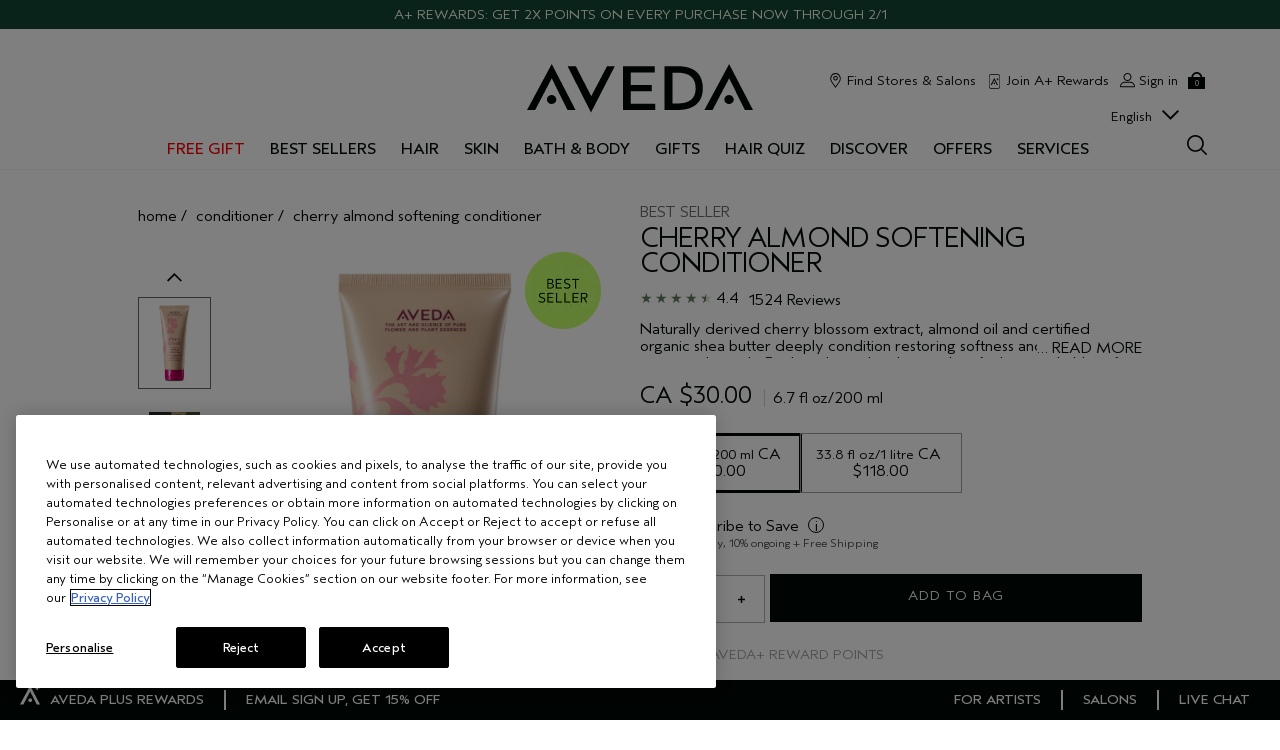

--- FILE ---
content_type: text/html; charset=utf-8
request_url: https://m.aveda.ca/product/5293/58931/hair-care/conditioner/cherry-almond-softening-conditioner
body_size: 144223
content:
<!DOCTYPE html><!--[if IEMobile 7 ]><html class="no-js iem7" lang="en-CA" dir="ltr"><![endif]--><!--[if lt IE 7 ]><html class="no-js ie6 oldie" lang="en-CA" dir="ltr"><![endif]--><!--[if IE 7 ]><html class="no-js ie7 oldie" lang="en-CA" dir="ltr"><![endif]--><!--[if IE 8 ]><html class="no-js ie8 oldie" lang="en-CA" dir="ltr"><![endif]--><!--[if (gte IE 9)|(gt IEMobile 7)|!(IEMobile)|!(IE)]><!--><html class="no-js" lang="en-CA" dir="ltr"><!--<![endif]--><head><meta http-equiv="X-UA-Compatible" content="IE=edge,chrome=1"><meta property="og:description" content="Naturally derived cherry blossom extract, almond oil and certified organic shea butter deeply condition restoring softness and shine-with superior slip and effortless detangling-leaving hair feeling touchably soft and full of weightless bounce." /><meta name="description" content="Deeply conditions, restores softness and shine." /><meta property="keywords" content="" /><meta property="og:image" content="/media/images/products/355x600/white/av_sku_AR3F01_93824_355x600_0.jpg" /><link rel="alternate" hreflang="de-at" href="https://www.aveda.eu/at/de/product/8295464/58931/haar-hoofdhuid/conditioner/cherry-almond-acondicionador-suavizante" /><link rel="alternate" hreflang="de-ch" href="https://www.aveda.eu/ch/de/product/8295464/58931/haar-hoofdhuid/conditioner/cherry-almond-acondicionador-suavizante" /><link rel="alternate" hreflang="de-de" href="https://www.aveda.de/product/8295464/58931/haar-kopfhaut/spulung/cherry-almond-softening-conditioner" /><link rel="alternate" hreflang="en-at" href="https://www.aveda.eu/at/en/product/8295464/58931/haar-hoofdhuid/conditioner/cherry-almond-acondicionador-suavizante" /><link rel="alternate" hreflang="en-au" href="https://www.aveda.com.au/product/5293/58931/hair-care/conditioner/cherry-almond-softening-conditioner" /><link rel="alternate" hreflang="en-be" href="https://www.aveda.eu/be/en/product/8295464/58931/haar-hoofdhuid/conditioner/cherry-almond-acondicionador-suavizante" /><link rel="alternate" hreflang="en-ca" href="https://www.aveda.ca/product/5293/58931/hair-care/conditioner/cherry-almond-softening-conditioner" /><link rel="alternate" hreflang="en-ch" href="https://www.aveda.eu/ch/en/product/8295464/58931/haar-hoofdhuid/conditioner/cherry-almond-acondicionador-suavizante" /><link rel="alternate" hreflang="en-es" href="https://www.aveda.es/product/cherry-almond-acondicionador-suavizante" /><link rel="alternate" hreflang="en-fr" href="https://www.aveda.eu/fr/en/product/8295464/58931/haar-hoofdhuid/conditioner/cherry-almond-acondicionador-suavizante" /><link rel="alternate" hreflang="en-gb" href="https://www.aveda.co.uk/product/5293/58931/hair-care/conditioner/cherry-almond-softening-conditioner" /><link rel="alternate" hreflang="en-nl" href="https://www.aveda.eu/nl/en/product/8295464/58931/haar-hoofdhuid/conditioner/cherry-almond-acondicionador-suavizante" /><link rel="alternate" hreflang="en-us" href="https://www.aveda.com/product/5293/58931/hair-care/conditioner/cherry-almond-softening-conditioner" /><link rel="alternate" hreflang="es-es" href="https://www.aveda.eu/es/es/product/8295464/58931/haar-hoofdhuid/conditioner/cherry-almond-acondicionador-suavizante" /><link rel="alternate" hreflang="es-mx" href="https://www.aveda.com.mx/product/5293/58931/productos-para-cuidado-de-cabello/acondicionador/cherry-almondtm-softening-conditioner/acondicionador-suavizante-de-cereza-y-almendra" /><link rel="alternate" hreflang="fr-be" href="https://www.aveda.eu/be/fr/product/8295464/58931/haar-hoofdhuid/conditioner/cherry-almond-acondicionador-suavizante" /><link rel="alternate" hreflang="fr-fr" href="https://www.aveda.eu/fr/fr/product/8295464/58931/haar-hoofdhuid/conditioner/cherry-almond-acondicionador-suavizante" /><link rel="alternate" hreflang="it-ch" href="https://www.aveda.eu/ch/it/product/8295464/58931/haar-hoofdhuid/conditioner/cherry-almond-acondicionador-suavizante" /><link rel="alternate" hreflang="it-it" href="https://www.aveda.it/product/8295464/58931/capelli-cuoio-capelluto/balsamo/cherry-almond-balsamo-rigenerante" /><link rel="alternate" hreflang="ja-jp" href="https://www.aveda.jp/product/5293/58931/hair-care/conditioner/cherry-almond-softening-conditioner" /><link rel="alternate" hreflang="ko-kr" href="https://www.avedakorea.com/product/5293/58931/hair-care/conditioner/cherry-almond-softening-conditioner" /><link rel="alternate" hreflang="nl-be" href="https://www.aveda.eu/be/nl/product/8295464/58931/haar-hoofdhuid/conditioner/cherry-almond-acondicionador-suavizante" /><link rel="alternate" hreflang="nl-nl" href="https://www.aveda.nl/product/cherry-almond-softening-conditioner" /><link rel="alternate" hreflang="tr-tr" href="https://www.aveda.com.tr/product/5290/58931/sac-bakim/cherry-almond-yumusatc-sac-kremi" /><link rel="alternate" hreflang="x-default" href="https://www.aveda.com/product/5293/58931/hair-care/conditioner/cherry-almond-softening-conditioner" /><meta charset="utf-8" /><link rel="preload" as="script" href="https://m.aveda.ca/resources/76eed489f7f11fbf1079f5df9e7ae59e09fe217ba0600"/><link rel="preload" fetchpriority="high" as="image" imagesrcset="/media/images/products/355x600/white/av_sku_AR3F01_93824_355x600_0.jpg" /><link rel="preload" as="image" imagesrcset="/media/export/cms/Site_Refreshes/FY26/HIC/AV_FY26_HIC_CA_SALON_AGL37_GNAVTout_Desktop_406x229.jpg" /><link rel="preload" as="image" imagesrcset="/media/export/cms/Site_Refreshes/FY26/HIC/AV_FY26_HIC_CA_AGL37_GNAVTout_Desktop_406x229.jpg" /><link rel="preconnect" href="https://js.sentry-cdn.com" crossorigin="anonymous" /><link rel="preload" as="font" crossorigin="anonymous" href="/_fonts/aveda/AvedaSans/AvedaSans-Light.woff2" fetchpriority="high" /><link rel="preload" as="font" crossorigin="anonymous" href="/_fonts/aveda/AvedaSans/AvedaSans-Regular.woff2" fetchpriority="high" /><link rel="preload" as="font" crossorigin="anonymous" href="/_fonts/aveda/AvedaSans/AvedaSans-Bold.woff2" fetchpriority="high" /><link rel="shortcut icon" href="/sites/aveda/themes/aveda_base/favicon.ico" /><link rel="preconnect" href="https://ncsa.sdapi.io" crossorigin="" /><script type="text/javascript" src="https://m.aveda.ca/resources/76eed489f7f11fbf1079f5df9e7ae59e09fe217ba0600"  ></script><script type="application/ld+json">{"@context":"http://schema.org/","@type":"ProductGroup","name":"cherry almond softening conditioner","image":"https://m.aveda.ca/media/images/products/355x600/white/av_sku_AR3F01_93824_355x600_0.jpg","description":"Deeply conditions, restores softness and shine.","url":"https://m.aveda.ca/product/5293/58931/hair-care/conditioner/cherry-almond-softening-conditioner","brand":{"@type":"Brand","name":"Aveda","image":"https://www.aveda.ca/sites/aveda/themes/aveda_base/img/icons/src/logo.svg","url":"https://m.aveda.ca/"},"sku":"AR3F01","productGroupID":58931,"variesBy":"https://schema.org/size","hasVariant":[{"@type":"Product","sku":"AR3F01","image":"https://m.aveda.ca/media/images/products/355x600/white/av_sku_AR3F01_93824_355x600_0.jpg","name":"cherry almond softening conditioner - 6.7 fl oz/200 ml","description":"Deeply conditions, restores softness and shine.","size":"6.7 fl oz/200 ml","offers":{"@type":"Offer","url":"https://m.aveda.ca/product/5293/58931/hair-care/conditioner/cherry-almond-softening-conditioner","priceCurrency":"CAD","price":30,"itemCondition":"https://schema.org/NewCondition","availability":"http://schema.org/InStock"}},{"@type":"Product","sku":"AR3G01","image":"https://m.aveda.ca/media/images/products/355x600/white/av_sku_AR3G01_93825_355x600_0.jpg","name":"cherry almond softening conditioner - 33.8 fl oz/1 litre","description":"Deeply conditions, restores softness and shine.","size":"33.8 fl oz/1 litre","offers":{"@type":"Offer","url":"https://m.aveda.ca/product/5293/58931/hair-care/conditioner/cherry-almond-softening-conditioner","priceCurrency":"CAD","price":118,"itemCondition":"https://schema.org/NewCondition","availability":"http://schema.org/InStock"}}]}</script><script type="application/json" id="page_data">{"analytics-datalayer":{"product_category":["CAT5293"],"product_base_id":[58931],"product_shade":[null],"datalayer_events":[],"product_name":["cherry almond softening conditioner"],"product_short_desc":["Deeply conditions, restores softness and shine."],"product_sku":["SKU93824"],"product_product_code":["AR3F01"],"product_was_price":[""],"product_price":["30"],"product_sku_large_image_url":["\/media\/images\/products\/355x600\/white\/av_sku_AR3F01_93824_355x600_0.jpg"],"product_url":["\/product\/5293\/58931\/hair-care\/conditioner\/cherry-almond-softening-conditioner"],"product_size":["6.7 fl oz\/200 ml"],"product_id":["PROD58931"],"product_impression_url":["\/product\/5311\/58930\/hair-care\/shampoo\/cherry-almond-softening-shampoo","\/product\/5199\/67576\/body\/cleanser\/cherry-almond-hand-and-body-wash","\/product\/17811\/37298\/hair-care\/dry-shampoo-and-second-day-hair\/shampure-dry-shampoo","\/product\/5303\/16901\/hair-care\/leave-in-treatment\/damage-remedy-daily-hair-repair"],"product_impression_id":["PROD58930","PROD67576","PROD37298","PROD16901"],"product_impression_price":["28","37","57"],"product_impression_name":["cherry almond softening shampoo","cherry almond hand and body wash","shampure\u0026trade; dry shampoo","damage remedy\u0026trade; daily hair repair"],"product_impression_sku_large_image_url":["\/media\/images\/products\/355x600\/white\/av_sku_AR3C01_93822_355x600_0.jpg","\/media\/images\/products\/355x600\/white\/av_sku_AT2N01_105588_355x600_0.jpg","\/media\/images\/products\/355x600\/white\/av_sku_AF2X01_50306_355x600_0.jpg"],"product_impression_size":["8.5 fl oz\/250 ml","8.5 fl oz\/250 ml","3.4 fl oz\/100 ml"],"product_impression_shade":[null,null,null],"product_impression_base_id":[58930,67576,37298,16901],"product_impression_category":["CAT5311","CAT5199","CAT17811","CAT5303"],"product_impression_product_code":["AR3C01","AT2N01","AF2X01"],"product_impression_sku":["SKU93822","SKU105588","SKU50306"],"product_impression_was_price":["","",""],"product_impression_short_desc":["Gently cleanses, nourishes and softens.","Gently cleanses and conditions skin.","instantly revive your hair and senses","Leave-in treatment for instant visible repair and heat protection."],"active_checkout_panel":null,"page_type":"product"},"catalog-spp":{"products":[{"MISC_FLAG":0,"DESCRIPTION":"Naturally derived cherry blossom extract, almond oil and certified organic shea butter deeply condition restoring softness and shine-with superior slip and effortless detangling-leaving hair feeling touchably soft and full of weightless bounce.","FEATURE":null,"INGREDIENTS":"cherry blossom extract, sweet almond oil","path":"CAT5293PROD58931","COVERAGE_STATEMENT":null,"LARGE_ALT_IMAGES":["\/media\/images\/products\/355x600\/white\/av_sku_AR3F01_93824_355x600_1.jpg","\/media\/images\/products\/355x600\/white\/av_sku_AR3F01_93824_355x600_2.jpg","\/media\/images\/products\/355x600\/white\/av_sku_AR3F01_93824_355x600_3.jpg","\/media\/images\/products\/355x600\/white\/av_sku_AR3F01_93824_355x600_4.jpg","\/media\/images\/products\/355x600\/white\/av_sku_AR3F01_93824_355x600_5.jpg"],"SKIN_TYPE_STATEMENT":null,"FAMILY_CODE":"AR3F01","RATING_RANGE":null,"BRUSH_STATEMENT":null,"VIDEO_SOURCE_1":null,"BENEFIT_STATEMENT":null,"META_DESCRIPTION":null,"NOTES_STATEMENT":null,"HAIRTYPE_CHECKBOXES":["normal_hairtype","dry_hairtype"],"COLOR_IMPACT_STATEMENT":null,"MEDIUM_IMAGE":["\/media\/images\/products\/330x558\/av_sku_AR3F01_93824_330x558_0.jpg"],"IS_MULTISHADED":null,"PROD_SKIN_TYPE_TEXT":"0b0000","PRODUCT_TABBED_DATA":null,"XL_IMAGE":[],"SKIN_CONCERN_ATTR":null,"worksWith":["PROD58930","PROD67576","PROD37298","PROD16901"],"shaded":0,"defaultPath":"CAT5293PROD58931","FORMULA_FACTS_STATEMENT":null,"IMAGE_LARGE":["\/media\/images\/products\/355x600\/white\/av_prod_58931_355x600_0.jpg","\/media\/images\/products\/355x600\/white\/av_prod_58931_355x600_1.jpg","\/media\/images\/products\/355x600\/white\/av_prod_58931_355x600_2.jpg","\/media\/images\/products\/355x600\/white\/av_prod_58931_355x600_3.jpg","\/media\/images\/products\/355x600\/white\/av_prod_58931_355x600_4.jpg"],"VIDEO_SOURCE_3":null,"PARENT_CAT_BASE_ID":null,"PROD_CAT_DISPLAY_ORDER":5,"FREEFROM_CHECKBOXES":["parabens_freefrom","silicon_freefrom","syntheticcolorant_freefrom"],"FORMULA":null,"VIDEO_POSTER_3":null,"IDEAL_FOR_STATEMENT":null,"SKIN_CONCERN_LABEL":"","DISPLAY_ORDER":5,"IMAGE_BADGES":"\/media\/images\/products\/badges\/updated_bestseller_badge.png","SMALL_IMAGE":"\/media\/images\/products\/171x289\/av_sku_AR3F01_93824_171x289_0.jpg","RATING_IMAGE":"\/images\/global\/transparent.gif","KEY_INGREDIENT":null,"sized":1,"HAS_ZOOM":null,"PROD_CAT_IMAGE_NAME":"AR3F","PRODUCT_ID":"PROD58931","RECOMMENDED_COUNT":null,"THUMBNAIL_IMAGE":null,"BENEFIT_CHECKBOXES":["addsshine_benefit","detangling_benefit","softening_benefit","volumizing_benefit"],"RESPONSIBLE_PACKAGING":"1.4 fl oz\/40 ml Tube is 59% PCR HDPE and up to 41% bio plastic (which is 96% plant-derived and 4% petrochemical). Recycling is limited. Please contact your local recycling program.\u003CBR\u003E6.7 fl oz\/200 ml Tube is 59% PCR HDPE and up to 41% bio plastic (which is 96% plant-derived and 4% petrochemical). Recycling is limited. Please contact your local recycling program.\u003CBR\u003E33.8 fl oz\/1000 ml 100% PCR HDPE bottle. Please recycle.","skus":[{"MISC_FLAG":0,"LARGE_ALT_IMAGES":[],"SKIN_TONE":null,"VTO_FLAG_ONLINE":null,"SKU_BASE_ID":93824,"formattedUnitPrice":"","MEDIUM_IMAGE":["\/media\/images\/products\/330x558\/av_sku_AR3F01_93824_330x558_0.jpg","\/media\/images\/products\/330x558\/av_sku_AR3F01_93824_330x558_1.jpg"],"rs_sku_pc":"AR3F01","ILN_LISTING":"Ingredients: Water\\Aqua\\Eau, Cetearyl Alcohol, Propanediol, Behentrimonium Methosulfate, Prunus Amygdalus Dulcis (Sweet Almond) Oil, Prunus Serrulata Flower (Cherry) Extract, Butyrospermum Parkii (Shea Butter), Cocos Nucifera (Coconut) Oil, Lactic Acid, Stearamidopropyl Dimethylamine, Butylene Glycol, Caprylyl Glycol, Fragrance (Parfum), Linalool, Geraniol, Amyl Cinnamal, Citronellol, Limonene, Phenoxyethanol, Potassium Sorbate \u003CILN44968\u003E","XL_IMAGE":[],"RELEASE_DATE":null,"EXPIRATION_DATE":null,"HEX_VALUE":null,"worksWith":null,"IMAGE_LARGE":["\/media\/images\/products\/355x600\/white\/av_sku_AR3F01_93824_355x600_0.jpg"],"isDonation":0,"IS_PREORDERABLE":null,"ingredientListing":null,"DISPLAY_ORDER":1,"IMAGE_BADGES":null,"IMAGE_MEDIUM":["\/media\/images\/products\/330x548\/white\/av_sku_AR3F01_93824_330x548_0.jpg","\/media\/images\/products\/330x548\/white\/av_sku_AR3F01_93824_330x548_1.jpg"],"SMALL_IMAGE":"\/media\/images\/products\/171x289\/av_sku_AR3F01_93824_171x289_0.jpg","SMOOSH_PATH_STRING":null,"FINISH":null,"REFILLABLE":1,"HAS_ZOOM":null,"UOM":null,"IS_ENGRAVABLE":null,"PRODUCT_ID":"PROD58931","SHADENAME":null,"PRICE":30,"SMOOSH_DESIGN":null,"PRODUCT_CODE":"AR3F01","LIFE_OF_PRODUCT":2,"SKIN_TONE_TEXT":"0b0000","NUMBER_OF_ALT_IMAGES_MEDIUM":1,"SHADE_DESCRIPTION":null,"rs_sku_availability":1,"SKIN_TYPE_TEXT":"0b0000","GIFTWRAP":0,"isOrderable":1,"SKIN_TYPE":0,"formattedPrice":"CA $30.00","PRODUCT_SIZE":"6.7 fl oz\/200 ml","rs_sku_image":["\/media\/images\/products\/355x600\/white\/av_sku_AR3F01_93824_355x600_0.jpg"],"isComingSoon":0,"PRICE2":null,"SKU_ID":"SKU93824","formattedPrice2":"","ILN_NUMBER":"ILN44968","formattedInstallmentPrice":null,"formattedTaxedPrice2":"CA $30.00","rs_sku_limited_remaining":0,"PARENT_CAT_ID":"CAT5293","IS_GIFTABLE":null,"NUMBER_OF_ALT_IMAGES_LARGE":null,"HEX_VALUE_STRING":"","FULL_PRODUCT_CODE":"AR3F010000","MISC_FLAG_TEXT":"BEST SELLER","isShoppable":1,"COLORGROUPING":null,"DEFAULT_SKU":1,"LARGE_IMAGE":["\/media\/images\/products\/355x600\/white\/av_sku_AR3F01_93824_355x600_0.jpg"],"rs_sku_price":30,"LARGE_ALT_IMAGES_WHITE":[],"SUPPRESS_SEARCH":null,"IMAGE_SMALL":"\/media\/images\/products\/171x289\/white\/av_sku_AR3F01_93824_171x289_0.jpg","NUMBER_OF_ALT_IMAGES":null,"UPC_CODE":"018084997475","inventoryStatus":1,"INVENTORY_STATUS":1,"DISPLAY_STATUS":7,"UNIT_SIZE":null,"VTO_FOUNDATION_ONLINE":null,"formattedTaxedPrice":"CA $30.00"},{"MISC_FLAG":0,"LARGE_ALT_IMAGES":[],"SKIN_TONE":null,"VTO_FLAG_ONLINE":null,"SKU_BASE_ID":93825,"formattedUnitPrice":"","MEDIUM_IMAGE":["\/media\/images\/products\/330x558\/av_sku_AR3G01_93825_330x558_0.jpg"],"rs_sku_pc":"AR3G01","ILN_LISTING":"Ingredients: Water\\Aqua\\Eau, Cetearyl Alcohol, Propanediol, Behentrimonium Methosulfate, Prunus Amygdalus Dulcis (Sweet Almond) Oil, Prunus Serrulata Flower (Cherry) Extract, Butyrospermum Parkii (Shea Butter), Cocos Nucifera (Coconut) Oil, Lactic Acid, Stearamidopropyl Dimethylamine, Butylene Glycol, Caprylyl Glycol, Fragrance (Parfum), Linalool, Geraniol, Amyl Cinnamal, Citronellol, Limonene, Phenoxyethanol, Potassium Sorbate \u003CILN44968\u003E","XL_IMAGE":[],"RELEASE_DATE":null,"EXPIRATION_DATE":null,"HEX_VALUE":null,"worksWith":null,"IMAGE_LARGE":["\/media\/images\/products\/355x600\/white\/av_sku_AR3G01_93825_355x600_0.jpg"],"isDonation":0,"IS_PREORDERABLE":null,"ingredientListing":null,"DISPLAY_ORDER":2,"IMAGE_BADGES":null,"IMAGE_MEDIUM":["\/media\/images\/products\/330x548\/white\/av_sku_AR3G01_93825_330x548_0.jpg"],"SMALL_IMAGE":"\/media\/images\/products\/171x289\/av_sku_AR3G01_93825_171x289_0.jpg","SMOOSH_PATH_STRING":null,"FINISH":null,"REFILLABLE":1,"HAS_ZOOM":null,"UOM":null,"IS_ENGRAVABLE":null,"PRODUCT_ID":"PROD58931","SHADENAME":null,"PRICE":118,"SMOOSH_DESIGN":null,"PRODUCT_CODE":"AR3G01","LIFE_OF_PRODUCT":2,"SKIN_TONE_TEXT":"0b0000","NUMBER_OF_ALT_IMAGES_MEDIUM":null,"SHADE_DESCRIPTION":null,"rs_sku_availability":1,"SKIN_TYPE_TEXT":"0b0000","GIFTWRAP":0,"isOrderable":1,"SKIN_TYPE":0,"formattedPrice":"CA $118.00","PRODUCT_SIZE":"33.8 fl oz\/1 litre","rs_sku_image":["\/media\/images\/products\/355x600\/white\/av_sku_AR3G01_93825_355x600_0.jpg"],"isComingSoon":0,"PRICE2":null,"SKU_ID":"SKU93825","formattedPrice2":"","ILN_NUMBER":"ILN44968","formattedInstallmentPrice":"CA $29.50","formattedTaxedPrice2":"CA $118.00","rs_sku_limited_remaining":0,"PARENT_CAT_ID":"CAT5293","IS_GIFTABLE":null,"NUMBER_OF_ALT_IMAGES_LARGE":null,"HEX_VALUE_STRING":"","FULL_PRODUCT_CODE":"AR3G010000","MISC_FLAG_TEXT":"LITRE","isShoppable":1,"COLORGROUPING":null,"DEFAULT_SKU":0,"LARGE_IMAGE":["\/media\/images\/products\/355x600\/white\/av_sku_AR3G01_93825_355x600_0.jpg"],"rs_sku_price":118,"LARGE_ALT_IMAGES_WHITE":[],"SUPPRESS_SEARCH":null,"IMAGE_SMALL":"\/media\/images\/products\/171x289\/white\/av_sku_AR3G01_93825_171x289_0.jpg","NUMBER_OF_ALT_IMAGES":null,"UPC_CODE":"018084997482","inventoryStatus":1,"INVENTORY_STATUS":1,"DISPLAY_STATUS":7,"UNIT_SIZE":null,"VTO_FOUNDATION_ONLINE":null,"formattedTaxedPrice":"CA $118.00"}],"PROD_RGN_NAME":"cherry almond softening conditioner","rs_default_pc":"AR3F01","DIMENSIONS_STATEMENT":null,"rs_default_rating":0,"RECOMMENDED_PERCENT":0,"MPP_FILTER":null,"VIDEO_PROVIDER":"YouTube","ATTRIBUTE_DESC_2":null,"taxPriceRange":"CA $30.00 - CA $118.00","priceRange":"CA $30.00 - CA $118.00","ATTRIBUTE_DESC_1":"hair_care","VIDEO_POSITION_3":null,"TOTAL_REVIEW_COUNT":0,"AVERAGE_RATING":null,"rs_default_image":["\/media\/images\/products\/355x600\/white\/av_sku_AR3F01_93824_355x600_0.jpg"],"ONLY_RATINGS_COUNT":null,"skinTone":0,"KEYINGREDIENTS_CHECKBOXES":null,"APPLICATOR_STYLE_STATEMENT":null,"FINISH_STATEMENT":null,"ATTRIBUTE_DESC_3":null,"ATTRIBUTE_BENEFIT":"\u003CP\u003ECertified organic coconut oil and shea butter deeply condition delivering superior slip and effortless detangling. Formula with naturally-derived cherry blossom extract and sweet almond oil restore softness and shine from roots to ends, leaving your hair feeling touchably soft and full of weightless bounce.\u003CBR\u003E\u003CBR\u003EInfuses hair with a sweet, juicy floral \u003CSTRONG\u003Epure-fume\u003CSPAN class=trade\u003E\u2122\u003C\/SPAN\u003E\u003C\/STRONG\u003E aroma containing 38 flower and plant essences inlcuding tonka bean, certified organic orange and ylang ylang.\u003CBR\u003E\u003CBR\u003E\u2022 98% naturally derived*, color-safe\u003CBR\u003E\u2022 For all lengths of normal to dry hair, especially long hair\u003CBR\u003E\u2022 Gluten free. Vegan. Silicone free.\u003CBR\u003E\u2022 Perfect for all hair types and lengths, especially long hair \u003CBR\u003E\u003CBR\u003ESave money and save plastic when you buy a litre.\u003CBR\u003E\u2022 Litres cost 20% less per ounce**\u003CBR\u003E\u2022 Litres use up to 28% less plastic**\u003CBR\u003E\u003CBR\u003E\u003CBR\u003E\u003CSPAN style=\u0022FONT-SIZE: 12px\u0022\u003E*From plants, non-petroleum minerals or water\u003CBR\u003E**Due to buying one litre (33.8 oz) bottle versus the equivalent product in a standard-size bottle.\u003C\/SPAN\u003E\u003CBR\u003E\u003CBR\u003E\u003CBR\u003E\u003CSPAN style=\u0022FONT-SIZE: 12px\u0022\u003EAveda is a cruelty-free brand. We do not conduct animal testing and never ask others to do so on our behalf.\u003C\/SPAN\u003E\u003C\/P\u003E","rs_default_count":0,"RESPONSIBLE_MANUFACTURING":"First beauty company manufacturing with 100% wind power in our primary facility.  Product manufacturing at Aveda\u2019s primary facility uses 100% renewable electricity fueled by our onsite solar array, plus wind power.","PRODUCT_USAGE":"Massage into wet hair after shampooing \u003Cu\u003E\u003Ca href=\u0022https:\/\/www.aveda.ca\/product\/5311\/58930\/hair-care\/shampoo\/cherry-almond-softening-shampoo\u0022\u003E\u003CSTRONG\u003Ewith cherry almond softening shampoo\u003C\/STRONG\u003E\u003C\/a\u003E\u003C\/u\u003E. Rinse. ","ATTRIBUTE_DESC_4":null,"REFILLABLE_STATEMENT":null,"FORM_STATEMENT":null,"FRAGRANCE_TYPE_STATEMENT":null,"GIFT_SET_STATEMENT":null,"VIDEO_POSITION_2":null,"url":"\/product\/5293\/58931\/hair-care\/conditioner\/cherry-almond-softening-conditioner","LUXURY_CARE_FOR_STATEMENT":null,"rs_default_desc":"Deeply conditions, restores softness and shine.","buildCanonicalURL":"\/product\/5293\/58931\/hair-care\/conditioner\/cherry-almond-softening-conditioner","VIDEO_POSTER_1":null,"rs_default_name":"cherry almond softening conditioner","skinType":0,"PARENT_CAT_ID":"CAT5293","VIDEO_POSTER_2":null,"TITLE_TAG":null,"SKIN_CONCERN":[],"PARENT_PRODUCT_TYPE":null,"NUMBER_OF_ALT_IMAGES_LARGE":5,"META_KEYWORDS":null,"rs_default_url":"\/product\/5293\/58931\/hair-care\/conditioner\/cherry-almond-softening-conditioner","MISC_FLAG_TEXT":null,"DEFAULT_CAT_ID":"CAT5293","AVERAGE_RATING_PERCENT":null,"VIDEO_POSITION_1":null,"isShoppable":1,"ASPIRATIONAL_COPY":null,"rs_default_currency":"CA $","LARGE_IMAGE":["\/media\/images\/products\/355x600\/white\/av_sku_AR3F01_93824_355x600_0.jpg"],"SKINTYPE_DESC":"","FEELING_STATEMENT":null,"SUB_LINE":null,"PROD_SKIN_TYPE":null,"LARGE_ALT_IMAGES_WHITE":["\/media\/images\/products\/355x600\/white\/av_prod_58931_355x600_0.jpg","\/media\/images\/products\/355x600\/white\/av_prod_58931_355x600_1.jpg","\/media\/images\/products\/355x600\/white\/av_prod_58931_355x600_2.jpg","\/media\/images\/products\/355x600\/white\/av_prod_58931_355x600_3.jpg","\/media\/images\/products\/355x600\/white\/av_prod_58931_355x600_4.jpg"],"SUPPRESS_SEARCH":null,"NUMBER_OF_ALT_IMAGES":5,"SHORT_DESC":"Deeply conditions, restores softness and shine.","VIDEO_SOURCE_2":null,"PROD_RGN_SUBHEADING":null,"DISPLAY_STATUS":7,"category":{"META_DESCRIPTION":null,"CATEGORY_NAME":"conditioner","SEO_URL":"\/products\/5293\/hair-care\/conditioner","CAT_BASE_ID":5293,"CATEGORY_ID":"CAT5293"},"PROD_BASE_ID":58931,"defaultSku":{"MISC_FLAG":0,"LARGE_ALT_IMAGES":[],"SKIN_TONE":null,"VTO_FLAG_ONLINE":null,"SKU_BASE_ID":93824,"formattedUnitPrice":"","MEDIUM_IMAGE":["\/media\/images\/products\/330x558\/av_sku_AR3F01_93824_330x558_0.jpg","\/media\/images\/products\/330x558\/av_sku_AR3F01_93824_330x558_1.jpg"],"rs_sku_pc":"AR3F01","ILN_LISTING":"Ingredients: Water\\Aqua\\Eau, Cetearyl Alcohol, Propanediol, Behentrimonium Methosulfate, Prunus Amygdalus Dulcis (Sweet Almond) Oil, Prunus Serrulata Flower (Cherry) Extract, Butyrospermum Parkii (Shea Butter), Cocos Nucifera (Coconut) Oil, Lactic Acid, Stearamidopropyl Dimethylamine, Butylene Glycol, Caprylyl Glycol, Fragrance (Parfum), Linalool, Geraniol, Amyl Cinnamal, Citronellol, Limonene, Phenoxyethanol, Potassium Sorbate \u003CILN44968\u003E","XL_IMAGE":[],"RELEASE_DATE":null,"EXPIRATION_DATE":null,"HEX_VALUE":null,"worksWith":null,"IMAGE_LARGE":["\/media\/images\/products\/355x600\/white\/av_sku_AR3F01_93824_355x600_0.jpg"],"isDonation":0,"IS_PREORDERABLE":null,"ingredientListing":null,"DISPLAY_ORDER":1,"IMAGE_BADGES":null,"IMAGE_MEDIUM":["\/media\/images\/products\/330x548\/white\/av_sku_AR3F01_93824_330x548_0.jpg","\/media\/images\/products\/330x548\/white\/av_sku_AR3F01_93824_330x548_1.jpg"],"SMALL_IMAGE":"\/media\/images\/products\/171x289\/av_sku_AR3F01_93824_171x289_0.jpg","SMOOSH_PATH_STRING":null,"FINISH":null,"REFILLABLE":1,"HAS_ZOOM":null,"UOM":null,"IS_ENGRAVABLE":null,"PRODUCT_ID":"PROD58931","SHADENAME":null,"PRICE":30,"SMOOSH_DESIGN":null,"PRODUCT_CODE":"AR3F01","LIFE_OF_PRODUCT":2,"SKIN_TONE_TEXT":"0b0000","NUMBER_OF_ALT_IMAGES_MEDIUM":1,"SHADE_DESCRIPTION":null,"rs_sku_availability":1,"SKIN_TYPE_TEXT":"0b0000","GIFTWRAP":0,"isOrderable":1,"SKIN_TYPE":0,"formattedPrice":"CA $30.00","PRODUCT_SIZE":"6.7 fl oz\/200 ml","rs_sku_image":["\/media\/images\/products\/355x600\/white\/av_sku_AR3F01_93824_355x600_0.jpg"],"isComingSoon":0,"PRICE2":null,"SKU_ID":"SKU93824","formattedPrice2":"","ILN_NUMBER":"ILN44968","formattedInstallmentPrice":null,"formattedTaxedPrice2":"CA $30.00","rs_sku_limited_remaining":0,"PARENT_CAT_ID":"CAT5293","IS_GIFTABLE":null,"NUMBER_OF_ALT_IMAGES_LARGE":null,"HEX_VALUE_STRING":"","FULL_PRODUCT_CODE":"AR3F010000","MISC_FLAG_TEXT":"BEST SELLER","isShoppable":1,"COLORGROUPING":null,"DEFAULT_SKU":1,"LARGE_IMAGE":["\/media\/images\/products\/355x600\/white\/av_sku_AR3F01_93824_355x600_0.jpg"],"rs_sku_price":30,"LARGE_ALT_IMAGES_WHITE":[],"SUPPRESS_SEARCH":null,"IMAGE_SMALL":"\/media\/images\/products\/171x289\/white\/av_sku_AR3F01_93824_171x289_0.jpg","NUMBER_OF_ALT_IMAGES":null,"UPC_CODE":"018084997475","inventoryStatus":1,"INVENTORY_STATUS":1,"DISPLAY_STATUS":7,"UNIT_SIZE":null,"VTO_FOUNDATION_ONLINE":null,"formattedTaxedPrice":"CA $30.00"},"has_alt_images":true,"price2Range":null}]},"works_with_products":{"products":[{"MISC_FLAG":0,"DESCRIPTION":"Babassu and coconut derived ingredients deeply, yet gently cleanse hair while maintaining healthy lipids and oils. Naturally derived cherry blossom and sweet almond oil restore softness and shine from roots to ends leaving hair feeling touchably soft and full of weightless bounce.*\u003CBR\u003E\u003CBR\u003E\u003CSPAN style=\u0022FONT-SIZE: 12px\u0022\u003E\u003Cu\u003E\u003Ca href=\u0022https:\/\/www.aveda.ca\/product\/5293\/58931\/hair-care\/conditioner\/cherry-almond-softening-conditioner\u0022\u003E*When used with cherry almond softening conditioner\u003C\/a\u003E\u003C\/u\u003E\u003C\/SPAN\u003E","FEATURE":null,"INGREDIENTS":"cherry blossom extract, sweet almond oil","path":"CAT5311PROD58930","COVERAGE_STATEMENT":null,"LARGE_ALT_IMAGES":["\/media\/images\/products\/355x600\/white\/av_sku_AR3C01_93822_355x600_1.jpg","\/media\/images\/products\/355x600\/white\/av_sku_AR3C01_93822_355x600_2.jpg","\/media\/images\/products\/355x600\/white\/av_sku_AR3C01_93822_355x600_3.jpg","\/media\/images\/products\/355x600\/white\/av_sku_AR3C01_93822_355x600_4.jpg","\/media\/images\/products\/355x600\/white\/av_sku_AR3C01_93822_355x600_5.jpg"],"SKIN_TYPE_STATEMENT":null,"FAMILY_CODE":"AR3C01","RATING_RANGE":null,"BRUSH_STATEMENT":null,"VIDEO_SOURCE_1":null,"BENEFIT_STATEMENT":null,"META_DESCRIPTION":null,"NOTES_STATEMENT":null,"HAIRTYPE_CHECKBOXES":["normal_hairtype","dry_hairtype"],"COLOR_IMPACT_STATEMENT":null,"MEDIUM_IMAGE":["\/media\/images\/products\/330x558\/av_sku_AR3C01_93822_330x558_0.jpg"],"IS_MULTISHADED":null,"PROD_SKIN_TYPE_TEXT":"0b0000","PRODUCT_TABBED_DATA":null,"XL_IMAGE":[],"SKIN_CONCERN_ATTR":null,"worksWith":["PROD58931","PROD67576","PROD37298","PROD16901"],"shaded":0,"defaultPath":"CAT5311PROD58930","FORMULA_FACTS_STATEMENT":null,"IMAGE_LARGE":["\/media\/images\/products\/355x600\/white\/av_prod_58930_355x600_0.jpg","\/media\/images\/products\/355x600\/white\/av_prod_58930_355x600_1.jpg","\/media\/images\/products\/355x600\/white\/av_prod_58930_355x600_2.jpg","\/media\/images\/products\/355x600\/white\/av_prod_58930_355x600_3.jpg","\/media\/images\/products\/355x600\/white\/av_prod_58930_355x600_4.jpg"],"VIDEO_SOURCE_3":null,"PARENT_CAT_BASE_ID":null,"PROD_CAT_DISPLAY_ORDER":4,"FREEFROM_CHECKBOXES":["parabens_freefrom","silicon_freefrom","syntheticcolorant_freefrom"],"FORMULA":null,"VIDEO_POSTER_3":null,"IDEAL_FOR_STATEMENT":null,"SKIN_CONCERN_LABEL":"","DISPLAY_ORDER":4,"IMAGE_BADGES":"\/media\/images\/products\/badges\/updated_bestseller_badge.png","SMALL_IMAGE":"\/media\/images\/products\/171x289\/av_sku_AR3C01_93822_171x289_0.jpg","RATING_IMAGE":"\/images\/global\/transparent.gif","KEY_INGREDIENT":null,"sized":1,"HAS_ZOOM":null,"PROD_CAT_IMAGE_NAME":"AR3C","PRODUCT_ID":"PROD58930","RECOMMENDED_COUNT":null,"THUMBNAIL_IMAGE":null,"BENEFIT_CHECKBOXES":["softening_benefit"],"RESPONSIBLE_PACKAGING":"1.7 fl oz\/50 ml 50% PCR HDPE and up to 50% bioplastic (which is 96% plant derived and 4% petrochemical) bottle. Please recycle.\u003CBR\u003E8.5 fl oz\/250 ml 100% PCR HDPE bottle. Please recycle.\u003CBR\u003E33.8 fl oz\/1000 ml 100% PCR HDPE bottle. Please recycle.","skus":[{"MISC_FLAG":0,"LARGE_ALT_IMAGES":[],"SKIN_TONE":null,"VTO_FLAG_ONLINE":null,"SKU_BASE_ID":93822,"formattedUnitPrice":"","MEDIUM_IMAGE":["\/media\/images\/products\/330x558\/av_sku_AR3C01_93822_330x558_0.jpg","\/media\/images\/products\/330x558\/av_sku_AR3C01_93822_330x558_1.jpg"],"rs_sku_pc":"AR3C01","ILN_LISTING":"Ingredients: Water\\Aqua\\Eau, Ammonium Lauryl Sulfate, Propanediol, Decyl Glucoside, Sodium Hydroxypropylsulfonate Laurylglucoside Crosspolymer, Babassuamidopropyl Betaine, Sodium Chloride, Prunus Amygdalus Dulcis (Sweet Almond) Oil, Prunus Serrulata Flower (Cherry) Extract, Glycerin, Glycol Stearate, Butylene Glycol, Acrylates Copolymer, Glycol Distearate, Citric Acid, Sodium Hydroxide, Ammonium Sulfate, Polyquaternium-10, Fragrance (Parfum), Linalool, Geraniol, Limonene, Sodium Phytate, Phenoxyethanol, Potassium Sorbate, Sodium Benzoate, Benzoic Acid \u003CILN99570\u003E","XL_IMAGE":[],"RELEASE_DATE":null,"EXPIRATION_DATE":null,"HEX_VALUE":null,"worksWith":null,"IMAGE_LARGE":["\/media\/images\/products\/355x600\/white\/av_sku_AR3C01_93822_355x600_0.jpg"],"isDonation":0,"IS_PREORDERABLE":null,"ingredientListing":null,"DISPLAY_ORDER":1,"IMAGE_BADGES":null,"IMAGE_MEDIUM":["\/media\/images\/products\/330x548\/white\/av_sku_AR3C01_93822_330x548_0.jpg","\/media\/images\/products\/330x548\/white\/av_sku_AR3C01_93822_330x548_1.jpg"],"SMALL_IMAGE":"\/media\/images\/products\/171x289\/av_sku_AR3C01_93822_171x289_0.jpg","SMOOSH_PATH_STRING":null,"FINISH":null,"REFILLABLE":1,"HAS_ZOOM":null,"UOM":null,"IS_ENGRAVABLE":null,"PRODUCT_ID":"PROD58930","SHADENAME":null,"PRICE":28,"SMOOSH_DESIGN":null,"PRODUCT_CODE":"AR3C01","LIFE_OF_PRODUCT":2,"SKIN_TONE_TEXT":"0b0000","NUMBER_OF_ALT_IMAGES_MEDIUM":1,"SHADE_DESCRIPTION":null,"rs_sku_availability":1,"SKIN_TYPE_TEXT":"0b0000","GIFTWRAP":0,"isOrderable":1,"SKIN_TYPE":0,"formattedPrice":"CA $28.00","PRODUCT_SIZE":"8.5 fl oz\/250 ml","rs_sku_image":["\/media\/images\/products\/355x600\/white\/av_sku_AR3C01_93822_355x600_0.jpg"],"isComingSoon":0,"PRICE2":null,"SKU_ID":"SKU93822","formattedPrice2":"","ILN_NUMBER":"ILN99570","formattedInstallmentPrice":null,"formattedTaxedPrice2":"CA $28.00","rs_sku_limited_remaining":0,"PARENT_CAT_ID":"CAT5311","IS_GIFTABLE":null,"NUMBER_OF_ALT_IMAGES_LARGE":null,"HEX_VALUE_STRING":"","FULL_PRODUCT_CODE":"AR3C010000","MISC_FLAG_TEXT":"BEST SELLER","isShoppable":1,"COLORGROUPING":null,"DEFAULT_SKU":1,"LARGE_IMAGE":["\/media\/images\/products\/355x600\/white\/av_sku_AR3C01_93822_355x600_0.jpg"],"rs_sku_price":28,"LARGE_ALT_IMAGES_WHITE":[],"SUPPRESS_SEARCH":null,"IMAGE_SMALL":"\/media\/images\/products\/171x289\/white\/av_sku_AR3C01_93822_171x289_0.jpg","NUMBER_OF_ALT_IMAGES":null,"UPC_CODE":"018084997444","inventoryStatus":1,"INVENTORY_STATUS":1,"DISPLAY_STATUS":7,"UNIT_SIZE":null,"VTO_FOUNDATION_ONLINE":null,"formattedTaxedPrice":"CA $28.00"},{"MISC_FLAG":0,"LARGE_ALT_IMAGES":[],"SKIN_TONE":null,"VTO_FLAG_ONLINE":null,"SKU_BASE_ID":93823,"formattedUnitPrice":"","MEDIUM_IMAGE":["\/media\/images\/products\/330x558\/av_sku_AR3E01_93823_330x558_0.jpg"],"rs_sku_pc":"AR3E01","ILN_LISTING":"Ingredients: Water\\Aqua\\Eau, Ammonium Lauryl Sulfate, Propanediol, Decyl Glucoside, Sodium Hydroxypropylsulfonate Laurylglucoside Crosspolymer, Babassuamidopropyl Betaine, Sodium Chloride, Prunus Amygdalus Dulcis (Sweet Almond) Oil, Prunus Serrulata Flower (Cherry) Extract, Glycerin, Glycol Stearate, Butylene Glycol, Acrylates Copolymer, Glycol Distearate, Citric Acid, Sodium Hydroxide, Ammonium Sulfate, Polyquaternium-10, Fragrance (Parfum), Linalool, Geraniol, Limonene, Sodium Phytate, Phenoxyethanol, Potassium Sorbate, Sodium Benzoate, Benzoic Acid \u003CILN99570\u003E","XL_IMAGE":[],"RELEASE_DATE":null,"EXPIRATION_DATE":null,"HEX_VALUE":null,"worksWith":null,"IMAGE_LARGE":["\/media\/images\/products\/355x600\/white\/av_sku_AR3E01_93823_355x600_0.jpg"],"isDonation":0,"IS_PREORDERABLE":null,"ingredientListing":null,"DISPLAY_ORDER":2,"IMAGE_BADGES":null,"IMAGE_MEDIUM":["\/media\/images\/products\/330x548\/white\/av_sku_AR3E01_93823_330x548_0.jpg"],"SMALL_IMAGE":"\/media\/images\/products\/171x289\/av_sku_AR3E01_93823_171x289_0.jpg","SMOOSH_PATH_STRING":null,"FINISH":null,"REFILLABLE":1,"HAS_ZOOM":null,"UOM":null,"IS_ENGRAVABLE":null,"PRODUCT_ID":"PROD58930","SHADENAME":null,"PRICE":87,"SMOOSH_DESIGN":null,"PRODUCT_CODE":"AR3E01","LIFE_OF_PRODUCT":2,"SKIN_TONE_TEXT":"0b0000","NUMBER_OF_ALT_IMAGES_MEDIUM":null,"SHADE_DESCRIPTION":null,"rs_sku_availability":1,"SKIN_TYPE_TEXT":"0b0000","GIFTWRAP":0,"isOrderable":1,"SKIN_TYPE":0,"formattedPrice":"CA $87.00","PRODUCT_SIZE":"33.8 fl oz\/1 litre","rs_sku_image":["\/media\/images\/products\/355x600\/white\/av_sku_AR3E01_93823_355x600_0.jpg"],"isComingSoon":0,"PRICE2":null,"SKU_ID":"SKU93823","formattedPrice2":"","ILN_NUMBER":"ILN99570","formattedInstallmentPrice":"CA $21.75","formattedTaxedPrice2":"CA $87.00","rs_sku_limited_remaining":0,"PARENT_CAT_ID":"CAT5311","IS_GIFTABLE":null,"NUMBER_OF_ALT_IMAGES_LARGE":null,"HEX_VALUE_STRING":"","FULL_PRODUCT_CODE":"AR3E010000","MISC_FLAG_TEXT":"LITRE","isShoppable":1,"COLORGROUPING":null,"DEFAULT_SKU":0,"LARGE_IMAGE":["\/media\/images\/products\/355x600\/white\/av_sku_AR3E01_93823_355x600_0.jpg"],"rs_sku_price":87,"LARGE_ALT_IMAGES_WHITE":[],"SUPPRESS_SEARCH":null,"IMAGE_SMALL":"\/media\/images\/products\/171x289\/white\/av_sku_AR3E01_93823_171x289_0.jpg","NUMBER_OF_ALT_IMAGES":null,"UPC_CODE":"018084997451","inventoryStatus":1,"INVENTORY_STATUS":1,"DISPLAY_STATUS":7,"UNIT_SIZE":null,"VTO_FOUNDATION_ONLINE":null,"formattedTaxedPrice":"CA $87.00"}],"PROD_RGN_NAME":"cherry almond softening shampoo","rs_default_pc":"AR3C01","DIMENSIONS_STATEMENT":null,"rs_default_rating":0,"RECOMMENDED_PERCENT":0,"MPP_FILTER":null,"VIDEO_PROVIDER":"YouTube","ATTRIBUTE_DESC_2":null,"taxPriceRange":"CA $28.00 - CA $87.00","priceRange":"CA $28.00 - CA $87.00","ATTRIBUTE_DESC_1":"hair_care","VIDEO_POSITION_3":null,"TOTAL_REVIEW_COUNT":1,"AVERAGE_RATING":null,"rs_default_image":["\/media\/images\/products\/355x600\/white\/av_sku_AR3C01_93822_355x600_0.jpg"],"ONLY_RATINGS_COUNT":null,"skinTone":0,"KEYINGREDIENTS_CHECKBOXES":null,"APPLICATOR_STYLE_STATEMENT":null,"FINISH_STATEMENT":null,"ATTRIBUTE_DESC_3":null,"ATTRIBUTE_BENEFIT":"\u003CP\u003EBabassu and coconut-derived ingredients deeply, yet gently cleanse hair while maintaining healthy lipids and oils. Naturally-derived cherry blossom and sweet almond oil restore softness and shine from roots to ends leaving hair feeling touchably soft and full of weightless bounce.* \u003CBR\u003E\u003CBR\u003EInfuses hair, with a sweet, juicy floral \u003CSTRONG\u003Epure-fume\u003CSPAN class=trade\u003E\u2122\u003C\/SPAN\u003E\u003C\/STRONG\u003E aroma containing 38 flower and plant essences including tonka bean, certified organic orange and ylang ylang. \u003CBR\u003E\u003CBR\u003E\u2022 97% naturally derived**, color-safe \u003CBR\u003E\u2022 For all lengths of normal to dry hair, especially long hair\u003CBR\u003E\u2022 Gluten free. Vegan. Silicone free. \u003CBR\u003E\u003CBR\u003ESave money and save plastic when you buy a litre.\u003CBR\u003E\u2022 Litres cost 20% less per ounce\u2020\u003CBR\u003E\u2022 Litres use up to 28% less plastic\u2020\u003CBR\u003E\u003CBR\u003E\u003CBR\u003E\u003CSPAN style=\u0022FONT-SIZE: 12px\u0022\u003E\u003Cu\u003E\u003Ca href=\u0022https:\/\/www.aveda.ca\/product\/5293\/58931\/hair-care\/conditioner\/cherry-almond-softening-conditioner\u0022\u003E*When used with cherry almond softening conditioner\u003C\/a\u003E\u003C\/u\u003E\u003CBR\u003E**From plants, non-petroleum minerals or water\u003CBR\u003E\u2020Due to buying one litre (33.8 oz) bottle versus the equivalent product in a standard-size bottle.\u003C\/SPAN\u003E\u003CBR\u003E\u003CBR\u003E\u003CBR\u003E\u003CSPAN style=\u0022FONT-SIZE: 12px\u0022\u003EAveda is a cruelty-free brand. We do not conduct animal testing and never ask others to do so on our behalf.\u003C\/SPAN\u003E\u003C\/P\u003E","rs_default_count":1,"RESPONSIBLE_MANUFACTURING":"First beauty company manufacturing with 100% wind power in our primary facility.  Product manufacturing at Aveda\u2019s primary facility uses 100% renewable electricity fueled by our onsite solar array, plus wind power.","PRODUCT_USAGE":"Massage into wet hair. Rinse. Follow with \u003Cu\u003E\u003Ca href=\u0022https:\/\/www.aveda.ca\/product\/5293\/58931\/hair-care\/conditioner\/cherry-almond-softening-conditioner\u0022\u003E\u003CSTRONG\u003Echerry almond softening conditioner\u003C\/STRONG\u003E\u003C\/a\u003E\u003C\/u\u003E.","ATTRIBUTE_DESC_4":null,"REFILLABLE_STATEMENT":null,"FORM_STATEMENT":null,"FRAGRANCE_TYPE_STATEMENT":null,"GIFT_SET_STATEMENT":null,"VIDEO_POSITION_2":null,"url":"\/product\/5311\/58930\/hair-care\/shampoo\/cherry-almond-softening-shampoo","LUXURY_CARE_FOR_STATEMENT":null,"rs_default_desc":"Gently cleanses, nourishes and softens.","buildCanonicalURL":"\/product\/5311\/58930\/hair-care\/shampoo\/cherry-almond-softening-shampoo","VIDEO_POSTER_1":null,"rs_default_name":"cherry almond softening shampoo","skinType":0,"PARENT_CAT_ID":"CAT5311","VIDEO_POSTER_2":null,"TITLE_TAG":null,"SKIN_CONCERN":[],"PARENT_PRODUCT_TYPE":null,"NUMBER_OF_ALT_IMAGES_LARGE":5,"META_KEYWORDS":null,"rs_default_url":"\/product\/5311\/58930\/hair-care\/shampoo\/cherry-almond-softening-shampoo","MISC_FLAG_TEXT":null,"DEFAULT_CAT_ID":"CAT5311","AVERAGE_RATING_PERCENT":null,"VIDEO_POSITION_1":null,"isShoppable":1,"ASPIRATIONAL_COPY":null,"rs_default_currency":"CA $","LARGE_IMAGE":["\/media\/images\/products\/355x600\/white\/av_sku_AR3C01_93822_355x600_0.jpg"],"SKINTYPE_DESC":"","FEELING_STATEMENT":null,"SUB_LINE":null,"PROD_SKIN_TYPE":null,"LARGE_ALT_IMAGES_WHITE":["\/media\/images\/products\/355x600\/white\/av_prod_58930_355x600_0.jpg","\/media\/images\/products\/355x600\/white\/av_prod_58930_355x600_1.jpg","\/media\/images\/products\/355x600\/white\/av_prod_58930_355x600_2.jpg","\/media\/images\/products\/355x600\/white\/av_prod_58930_355x600_3.jpg","\/media\/images\/products\/355x600\/white\/av_prod_58930_355x600_4.jpg"],"SUPPRESS_SEARCH":null,"NUMBER_OF_ALT_IMAGES":5,"SHORT_DESC":"Gently cleanses, nourishes and softens.","VIDEO_SOURCE_2":null,"PROD_RGN_SUBHEADING":null,"DISPLAY_STATUS":7,"category":{"META_DESCRIPTION":null,"CATEGORY_NAME":"shampoo","SEO_URL":"\/products\/5311\/hair-care\/shampoo","CAT_BASE_ID":5311,"CATEGORY_ID":"CAT5311"},"PROD_BASE_ID":58930,"defaultSku":{"MISC_FLAG":0,"LARGE_ALT_IMAGES":[],"SKIN_TONE":null,"VTO_FLAG_ONLINE":null,"SKU_BASE_ID":93822,"formattedUnitPrice":"","MEDIUM_IMAGE":["\/media\/images\/products\/330x558\/av_sku_AR3C01_93822_330x558_0.jpg","\/media\/images\/products\/330x558\/av_sku_AR3C01_93822_330x558_1.jpg"],"rs_sku_pc":"AR3C01","ILN_LISTING":"Ingredients: Water\\Aqua\\Eau, Ammonium Lauryl Sulfate, Propanediol, Decyl Glucoside, Sodium Hydroxypropylsulfonate Laurylglucoside Crosspolymer, Babassuamidopropyl Betaine, Sodium Chloride, Prunus Amygdalus Dulcis (Sweet Almond) Oil, Prunus Serrulata Flower (Cherry) Extract, Glycerin, Glycol Stearate, Butylene Glycol, Acrylates Copolymer, Glycol Distearate, Citric Acid, Sodium Hydroxide, Ammonium Sulfate, Polyquaternium-10, Fragrance (Parfum), Linalool, Geraniol, Limonene, Sodium Phytate, Phenoxyethanol, Potassium Sorbate, Sodium Benzoate, Benzoic Acid \u003CILN99570\u003E","XL_IMAGE":[],"RELEASE_DATE":null,"EXPIRATION_DATE":null,"HEX_VALUE":null,"worksWith":null,"IMAGE_LARGE":["\/media\/images\/products\/355x600\/white\/av_sku_AR3C01_93822_355x600_0.jpg"],"isDonation":0,"IS_PREORDERABLE":null,"ingredientListing":null,"DISPLAY_ORDER":1,"IMAGE_BADGES":null,"IMAGE_MEDIUM":["\/media\/images\/products\/330x548\/white\/av_sku_AR3C01_93822_330x548_0.jpg","\/media\/images\/products\/330x548\/white\/av_sku_AR3C01_93822_330x548_1.jpg"],"SMALL_IMAGE":"\/media\/images\/products\/171x289\/av_sku_AR3C01_93822_171x289_0.jpg","SMOOSH_PATH_STRING":null,"FINISH":null,"REFILLABLE":1,"HAS_ZOOM":null,"UOM":null,"IS_ENGRAVABLE":null,"PRODUCT_ID":"PROD58930","SHADENAME":null,"PRICE":28,"SMOOSH_DESIGN":null,"PRODUCT_CODE":"AR3C01","LIFE_OF_PRODUCT":2,"SKIN_TONE_TEXT":"0b0000","NUMBER_OF_ALT_IMAGES_MEDIUM":1,"SHADE_DESCRIPTION":null,"rs_sku_availability":1,"SKIN_TYPE_TEXT":"0b0000","GIFTWRAP":0,"isOrderable":1,"SKIN_TYPE":0,"formattedPrice":"CA $28.00","PRODUCT_SIZE":"8.5 fl oz\/250 ml","rs_sku_image":["\/media\/images\/products\/355x600\/white\/av_sku_AR3C01_93822_355x600_0.jpg"],"isComingSoon":0,"PRICE2":null,"SKU_ID":"SKU93822","formattedPrice2":"","ILN_NUMBER":"ILN99570","formattedInstallmentPrice":null,"formattedTaxedPrice2":"CA $28.00","rs_sku_limited_remaining":0,"PARENT_CAT_ID":"CAT5311","IS_GIFTABLE":null,"NUMBER_OF_ALT_IMAGES_LARGE":null,"HEX_VALUE_STRING":"","FULL_PRODUCT_CODE":"AR3C010000","MISC_FLAG_TEXT":"BEST SELLER","isShoppable":1,"COLORGROUPING":null,"DEFAULT_SKU":1,"LARGE_IMAGE":["\/media\/images\/products\/355x600\/white\/av_sku_AR3C01_93822_355x600_0.jpg"],"rs_sku_price":28,"LARGE_ALT_IMAGES_WHITE":[],"SUPPRESS_SEARCH":null,"IMAGE_SMALL":"\/media\/images\/products\/171x289\/white\/av_sku_AR3C01_93822_171x289_0.jpg","NUMBER_OF_ALT_IMAGES":null,"UPC_CODE":"018084997444","inventoryStatus":1,"INVENTORY_STATUS":1,"DISPLAY_STATUS":7,"UNIT_SIZE":null,"VTO_FOUNDATION_ONLINE":null,"formattedTaxedPrice":"CA $28.00"},"has_alt_images":true,"price2Range":null},{"MISC_FLAG":0,"DESCRIPTION":"Gently cleanse and condition skin with our nourishing hand and body wash. Powered by nature, babassu-nut derived surfactant cleanses skin, while nourishing cherry blossom and sweet almond oil nourish and condition. For all skin types.","FEATURE":null,"INGREDIENTS":"cherry blossom extract, sweet almond oil","path":"CAT5199PROD67576","COVERAGE_STATEMENT":null,"LARGE_ALT_IMAGES":["\/media\/images\/products\/355x600\/white\/av_sku_AT2N01_105588_355x600_1.jpg","\/media\/images\/products\/355x600\/white\/av_sku_AT2N01_105588_355x600_2.jpg","\/media\/images\/products\/355x600\/white\/av_sku_AT2N01_105588_355x600_3.jpg","\/media\/images\/products\/355x600\/white\/av_sku_AT2N01_105588_355x600_4.jpg"],"SKIN_TYPE_STATEMENT":null,"FAMILY_CODE":"AT2N01","RATING_RANGE":null,"BRUSH_STATEMENT":null,"VIDEO_SOURCE_1":null,"BENEFIT_STATEMENT":null,"META_DESCRIPTION":null,"NOTES_STATEMENT":null,"HAIRTYPE_CHECKBOXES":null,"COLOR_IMPACT_STATEMENT":null,"MEDIUM_IMAGE":["\/media\/images\/products\/330x558\/av_sku_AT2N01_105588_330x558_0.jpg"],"IS_MULTISHADED":null,"PROD_SKIN_TYPE_TEXT":"0b0000","PRODUCT_TABBED_DATA":null,"XL_IMAGE":[],"SKIN_CONCERN_ATTR":null,"worksWith":["PROD67577","PROD58930","PROD58931","PROD67260"],"shaded":0,"defaultPath":"CAT5199PROD67576","FORMULA_FACTS_STATEMENT":null,"IMAGE_LARGE":["\/media\/images\/products\/355x600\/white\/av_prod_67576_355x600_0.jpg","\/media\/images\/products\/355x600\/white\/av_prod_67576_355x600_1.jpg","\/media\/images\/products\/355x600\/white\/av_prod_67576_355x600_2.jpg","\/media\/images\/products\/355x600\/white\/av_prod_67576_355x600_3.jpg"],"VIDEO_SOURCE_3":null,"PARENT_CAT_BASE_ID":null,"PROD_CAT_DISPLAY_ORDER":4,"FREEFROM_CHECKBOXES":null,"FORMULA":null,"VIDEO_POSTER_3":null,"IDEAL_FOR_STATEMENT":null,"SKIN_CONCERN_LABEL":"","DISPLAY_ORDER":4,"IMAGE_BADGES":null,"SMALL_IMAGE":"\/media\/images\/products\/171x289\/av_sku_AT2N01_105588_171x289_0.jpg","RATING_IMAGE":"\/images\/global\/transparent.gif","KEY_INGREDIENT":null,"sized":1,"HAS_ZOOM":null,"PROD_CAT_IMAGE_NAME":"AT2N","PRODUCT_ID":"PROD67576","RECOMMENDED_COUNT":null,"THUMBNAIL_IMAGE":null,"BENEFIT_CHECKBOXES":null,"RESPONSIBLE_PACKAGING":"1.7 fl oz\/50 ml | 100% post-consumer HPDE bottle. Please recycle.\u003CBR\u003E8.5 fl oz\/250 ml: 100% post-consumer HPDE bottle. Please recycle.\u003CBR\u003E33.8 fl oz\/1 litre: 100% post-consumer HPDE bottle. Please recycle.","skus":[{"MISC_FLAG":0,"LARGE_ALT_IMAGES":[],"SKIN_TONE":null,"VTO_FLAG_ONLINE":null,"SKU_BASE_ID":111802,"formattedUnitPrice":"","MEDIUM_IMAGE":["\/media\/images\/products\/330x558\/av_sku_AWP301_111802_330x558_0.jpg"],"rs_sku_pc":"AWP301","ILN_LISTING":"Ingredients: Water\\Aqua\\Eau, Ammonium Lauryl Sulfate, Propanediol, Decyl Glucoside, Sodium Hydroxypropylsulfonate Laurylglucoside Crosspolymer, Sodium Chloride, Babassuamidopropyl Betaine, Prunus Serrulata Flower (Cherry) Extract, Prunus Amygdalus Dulcis (Sweet Almond) Oil, Avena Sativa (Oat) Bran Extract, Citrus Aurantium Dulcis (Orange) Peel Extract, Glycol Distearate, Tocopherol, Acrylates Copolymer, Glycine Soja (Soybean) Oil, Glycerin, Butylene Glycol, Fragrance (Parfum), Linalool, Limonene, Geraniol, Citric Acid, Sodium Hydroxide, Sodium Phytate, Benzoic Acid, Potassium Sorbate, Phenoxyethanol, Iron Oxides (Ci 77491) \u003CILN46255\u003E","XL_IMAGE":[],"RELEASE_DATE":null,"EXPIRATION_DATE":null,"HEX_VALUE":null,"worksWith":null,"IMAGE_LARGE":["\/media\/images\/products\/355x600\/white\/av_sku_AWP301_111802_355x600_0.jpg"],"isDonation":0,"IS_PREORDERABLE":null,"ingredientListing":null,"DISPLAY_ORDER":0,"IMAGE_BADGES":null,"IMAGE_MEDIUM":["\/media\/images\/products\/330x548\/white\/av_sku_AWP301_111802_330x548_0.jpg"],"SMALL_IMAGE":"\/media\/images\/products\/171x289\/av_sku_AWP301_111802_171x289_0.jpg","SMOOSH_PATH_STRING":null,"FINISH":null,"REFILLABLE":0,"HAS_ZOOM":null,"UOM":null,"IS_ENGRAVABLE":null,"PRODUCT_ID":"PROD67576","SHADENAME":null,"PRICE":17,"SMOOSH_DESIGN":null,"PRODUCT_CODE":"AWP301","LIFE_OF_PRODUCT":3,"SKIN_TONE_TEXT":"0b0000","NUMBER_OF_ALT_IMAGES_MEDIUM":null,"SHADE_DESCRIPTION":null,"rs_sku_availability":0,"SKIN_TYPE_TEXT":"0b0000","GIFTWRAP":0,"isOrderable":0,"SKIN_TYPE":0,"formattedPrice":"CA $17.00","PRODUCT_SIZE":"1.7 fl oz\/50 ml - travel size","rs_sku_image":["\/media\/images\/products\/355x600\/white\/av_sku_AWP301_111802_355x600_0.jpg"],"isComingSoon":0,"PRICE2":null,"SKU_ID":"SKU111802","formattedPrice2":"","ILN_NUMBER":"ILN46255","formattedInstallmentPrice":null,"formattedTaxedPrice2":"CA $17.00","rs_sku_limited_remaining":0,"PARENT_CAT_ID":"CAT5199","IS_GIFTABLE":null,"NUMBER_OF_ALT_IMAGES_LARGE":null,"HEX_VALUE_STRING":"","FULL_PRODUCT_CODE":"AWP3010000","MISC_FLAG_TEXT":"TRAVEL-SIZE","isShoppable":0,"COLORGROUPING":null,"DEFAULT_SKU":0,"LARGE_IMAGE":["\/media\/images\/products\/355x600\/white\/av_sku_AWP301_111802_355x600_0.jpg"],"rs_sku_price":17,"LARGE_ALT_IMAGES_WHITE":[],"SUPPRESS_SEARCH":null,"IMAGE_SMALL":"\/media\/images\/products\/171x289\/white\/av_sku_AWP301_111802_171x289_0.jpg","NUMBER_OF_ALT_IMAGES":null,"UPC_CODE":"018084017579","inventoryStatus":7,"INVENTORY_STATUS":7,"DISPLAY_STATUS":7,"UNIT_SIZE":null,"VTO_FOUNDATION_ONLINE":null,"formattedTaxedPrice":"CA $17.00"},{"MISC_FLAG":0,"LARGE_ALT_IMAGES":[],"SKIN_TONE":null,"VTO_FLAG_ONLINE":null,"SKU_BASE_ID":105588,"formattedUnitPrice":"","MEDIUM_IMAGE":["\/media\/images\/products\/330x558\/av_sku_AT2N01_105588_330x558_0.jpg","\/media\/images\/products\/330x558\/av_sku_AT2N01_105588_330x558_1.jpg"],"rs_sku_pc":"AT2N01","ILN_LISTING":"Ingredients: Water\\Aqua\\Eau, Ammonium Lauryl Sulfate, Propanediol, Decyl Glucoside, Sodium Hydroxypropylsulfonate Laurylglucoside Crosspolymer, Sodium Chloride, Babassuamidopropyl Betaine, Prunus Serrulata Flower (Cherry) Extract, Prunus Amygdalus Dulcis (Sweet Almond) Oil, Avena Sativa (Oat) Bran Extract, Citrus Aurantium Dulcis (Orange) Peel Extract, Glycol Distearate, Tocopherol, Acrylates Copolymer, Glycine Soja (Soybean) Oil, Glycerin, Butylene Glycol, Fragrance (Parfum), Linalool, Limonene, Geraniol, Citric Acid, Sodium Hydroxide, Sodium Phytate, Benzoic Acid, Potassium Sorbate, Phenoxyethanol, Iron Oxides (Ci 77491) \u003CILN46255\u003E","XL_IMAGE":[],"RELEASE_DATE":null,"EXPIRATION_DATE":null,"HEX_VALUE":null,"worksWith":null,"IMAGE_LARGE":["\/media\/images\/products\/355x600\/white\/av_sku_AT2N01_105588_355x600_0.jpg"],"isDonation":0,"IS_PREORDERABLE":null,"ingredientListing":null,"DISPLAY_ORDER":1,"IMAGE_BADGES":null,"IMAGE_MEDIUM":["\/media\/images\/products\/330x548\/white\/av_sku_AT2N01_105588_330x548_0.jpg","\/media\/images\/products\/330x548\/white\/av_sku_AT2N01_105588_330x548_1.jpg"],"SMALL_IMAGE":"\/media\/images\/products\/171x289\/av_sku_AT2N01_105588_171x289_0.jpg","SMOOSH_PATH_STRING":null,"FINISH":null,"REFILLABLE":1,"HAS_ZOOM":null,"UOM":null,"IS_ENGRAVABLE":null,"PRODUCT_ID":"PROD67576","SHADENAME":null,"PRICE":37,"SMOOSH_DESIGN":null,"PRODUCT_CODE":"AT2N01","LIFE_OF_PRODUCT":2,"SKIN_TONE_TEXT":"0b0000","NUMBER_OF_ALT_IMAGES_MEDIUM":1,"SHADE_DESCRIPTION":null,"rs_sku_availability":1,"SKIN_TYPE_TEXT":"0b0000","GIFTWRAP":0,"isOrderable":1,"SKIN_TYPE":0,"formattedPrice":"CA $37.00","PRODUCT_SIZE":"8.5 fl oz\/250 ml","rs_sku_image":["\/media\/images\/products\/355x600\/white\/av_sku_AT2N01_105588_355x600_0.jpg"],"isComingSoon":0,"PRICE2":null,"SKU_ID":"SKU105588","formattedPrice2":"","ILN_NUMBER":"ILN46255","formattedInstallmentPrice":"CA $9.25","formattedTaxedPrice2":"CA $37.00","rs_sku_limited_remaining":0,"PARENT_CAT_ID":"CAT5199","IS_GIFTABLE":null,"NUMBER_OF_ALT_IMAGES_LARGE":null,"HEX_VALUE_STRING":"","FULL_PRODUCT_CODE":"AT2N010000","MISC_FLAG_TEXT":null,"isShoppable":1,"COLORGROUPING":null,"DEFAULT_SKU":1,"LARGE_IMAGE":["\/media\/images\/products\/355x600\/white\/av_sku_AT2N01_105588_355x600_0.jpg"],"rs_sku_price":37,"LARGE_ALT_IMAGES_WHITE":[],"SUPPRESS_SEARCH":null,"IMAGE_SMALL":"\/media\/images\/products\/171x289\/white\/av_sku_AT2N01_105588_171x289_0.jpg","NUMBER_OF_ALT_IMAGES":null,"UPC_CODE":"018084005125","inventoryStatus":1,"INVENTORY_STATUS":1,"DISPLAY_STATUS":7,"UNIT_SIZE":null,"VTO_FOUNDATION_ONLINE":null,"formattedTaxedPrice":"CA $37.00"},{"MISC_FLAG":0,"LARGE_ALT_IMAGES":[],"SKIN_TONE":null,"VTO_FLAG_ONLINE":null,"SKU_BASE_ID":105589,"formattedUnitPrice":"","MEDIUM_IMAGE":["\/media\/images\/products\/330x558\/av_sku_AT2P01_105589_330x558_0.jpg"],"rs_sku_pc":"AT2P01","ILN_LISTING":"Ingredients: Water\\Aqua\\Eau, Ammonium Lauryl Sulfate, Propanediol, Decyl Glucoside, Sodium Hydroxypropylsulfonate Laurylglucoside Crosspolymer, Sodium Chloride, Babassuamidopropyl Betaine, Prunus Serrulata Flower (Cherry) Extract, Prunus Amygdalus Dulcis (Sweet Almond) Oil, Avena Sativa (Oat) Bran Extract, Citrus Aurantium Dulcis (Orange) Peel Extract, Glycol Distearate, Tocopherol, Acrylates Copolymer, Glycine Soja (Soybean) Oil, Glycerin, Butylene Glycol, Fragrance (Parfum), Linalool, Limonene, Geraniol, Citric Acid, Sodium Hydroxide, Sodium Phytate, Benzoic Acid, Potassium Sorbate, Phenoxyethanol, Iron Oxides (Ci 77491) \u003CILN46255\u003E","XL_IMAGE":[],"RELEASE_DATE":null,"EXPIRATION_DATE":null,"HEX_VALUE":null,"worksWith":null,"IMAGE_LARGE":["\/media\/images\/products\/355x600\/white\/av_sku_AT2P01_105589_355x600_0.jpg"],"isDonation":0,"IS_PREORDERABLE":null,"ingredientListing":null,"DISPLAY_ORDER":2,"IMAGE_BADGES":null,"IMAGE_MEDIUM":["\/media\/images\/products\/330x548\/white\/av_sku_AT2P01_105589_330x548_0.jpg"],"SMALL_IMAGE":"\/media\/images\/products\/171x289\/av_sku_AT2P01_105589_171x289_0.jpg","SMOOSH_PATH_STRING":null,"FINISH":null,"REFILLABLE":1,"HAS_ZOOM":null,"UOM":null,"IS_ENGRAVABLE":null,"PRODUCT_ID":"PROD67576","SHADENAME":null,"PRICE":113,"SMOOSH_DESIGN":null,"PRODUCT_CODE":"AT2P01","LIFE_OF_PRODUCT":2,"SKIN_TONE_TEXT":"0b0000","NUMBER_OF_ALT_IMAGES_MEDIUM":null,"SHADE_DESCRIPTION":null,"rs_sku_availability":1,"SKIN_TYPE_TEXT":"0b0000","GIFTWRAP":0,"isOrderable":1,"SKIN_TYPE":0,"formattedPrice":"CA $113.00","PRODUCT_SIZE":"33.8 fl oz\/1 litre","rs_sku_image":["\/media\/images\/products\/355x600\/white\/av_sku_AT2P01_105589_355x600_0.jpg"],"isComingSoon":0,"PRICE2":null,"SKU_ID":"SKU105589","formattedPrice2":"","ILN_NUMBER":"ILN46255","formattedInstallmentPrice":"CA $28.25","formattedTaxedPrice2":"CA $113.00","rs_sku_limited_remaining":0,"PARENT_CAT_ID":"CAT5199","IS_GIFTABLE":null,"NUMBER_OF_ALT_IMAGES_LARGE":null,"HEX_VALUE_STRING":"","FULL_PRODUCT_CODE":"AT2P010000","MISC_FLAG_TEXT":"LITRE","isShoppable":1,"COLORGROUPING":null,"DEFAULT_SKU":0,"LARGE_IMAGE":["\/media\/images\/products\/355x600\/white\/av_sku_AT2P01_105589_355x600_0.jpg"],"rs_sku_price":113,"LARGE_ALT_IMAGES_WHITE":[],"SUPPRESS_SEARCH":null,"IMAGE_SMALL":"\/media\/images\/products\/171x289\/white\/av_sku_AT2P01_105589_171x289_0.jpg","NUMBER_OF_ALT_IMAGES":null,"UPC_CODE":"018084005132","inventoryStatus":1,"INVENTORY_STATUS":1,"DISPLAY_STATUS":7,"UNIT_SIZE":null,"VTO_FOUNDATION_ONLINE":null,"formattedTaxedPrice":"CA $113.00"}],"PROD_RGN_NAME":"cherry almond hand and body wash","rs_default_pc":"AT2N01","DIMENSIONS_STATEMENT":null,"rs_default_rating":0,"RECOMMENDED_PERCENT":null,"MPP_FILTER":null,"VIDEO_PROVIDER":"YouTube","ATTRIBUTE_DESC_2":null,"taxPriceRange":"CA $17.00 - CA $113.00","priceRange":"CA $17.00 - CA $113.00","ATTRIBUTE_DESC_1":null,"VIDEO_POSITION_3":null,"TOTAL_REVIEW_COUNT":null,"AVERAGE_RATING":null,"rs_default_image":["\/media\/images\/products\/355x600\/white\/av_sku_AT2N01_105588_355x600_0.jpg"],"ONLY_RATINGS_COUNT":null,"skinTone":0,"KEYINGREDIENTS_CHECKBOXES":null,"APPLICATOR_STYLE_STATEMENT":null,"FINISH_STATEMENT":null,"ATTRIBUTE_DESC_3":null,"ATTRIBUTE_BENEFIT":"\u003CP\u003EGently cleanse and condition skin with our nourishing, non-drying hand \u0026 body wash.\u003CBR\u003E\u2022 Powered by nature: Cleanse the skin with the babassu-nut derived surfactant that is gentle enough so you can wash frequently without over drying. Nourish and condition the skin with cherry blossom extract and sweet almond oil naturally derived from the ripe seed kernels of the almond tree.\u003CBR\u003E\u2022 97% naturally derived\u003CSUP\u003E*\u003C\/SUP\u003E and good for all skin types.\u003CBR\u003E\u003CBR\u003ESave money and save plastic when you buy a litre.\u003CBR\u003E\u2022 Litres cost 20% less per ounce\u003CSUP\u003E**\u003C\/SUP\u003E\u003CBR\u003E\u2022 Litres use up to 28% less plastic\u003CSUP\u003E**\u003C\/SUP\u003E\u003CBR\u003E\u003CBR\u003EFeatures Aveda\u0027s iconic sweet, juicy floral pure-fume\u003CSPAN class=trade\u003E\u2122\u003C\/SPAN\u003E aroma with tonka bean and certified organic orange, ylang ylang and other pure flower and plant essences.\u003CBR\u003E\u003CBR\u003E\u003CSPAN style=\u0022FONT-SIZE: 12px\u0022\u003E\u003CSUP\u003E*\u003C\/SUP\u003EFrom plants, non-petroleum minerals or water\u003CBR\u003E\u003CSUP\u003E**\u003C\/SUP\u003EDue to buying one litre (33.8 oz) bottle versus the equivalent product in a standard-size bottle\u003CBR\u003E\u003CBR\u003EAveda is a cruelty-free brand. We do not conduct animal testing and never ask others to do so on our behalf.\u003C\/SPAN\u003E\u003C\/P\u003E","rs_default_count":null,"RESPONSIBLE_MANUFACTURING":"First beauty company manufacturing with 100% wind power in our primary facility.  Product manufacturing at Aveda\u2019s primary facility uses 100% renewable electricity fueled by our onsite solar array, plus wind power.","PRODUCT_USAGE":"Using cherry almond hand and body wash, work into a creamy lather and massage into wet skin. Rinse thoroughly.","ATTRIBUTE_DESC_4":null,"REFILLABLE_STATEMENT":null,"FORM_STATEMENT":null,"FRAGRANCE_TYPE_STATEMENT":null,"GIFT_SET_STATEMENT":null,"VIDEO_POSITION_2":null,"url":"\/product\/5199\/67576\/body\/cleanser\/cherry-almond-hand-and-body-wash","LUXURY_CARE_FOR_STATEMENT":null,"rs_default_desc":"Gently cleanses and conditions skin.","buildCanonicalURL":"\/product\/5199\/67576\/body\/cleanser\/cherry-almond-hand-and-body-wash","VIDEO_POSTER_1":null,"rs_default_name":"cherry almond hand and body wash","skinType":0,"PARENT_CAT_ID":"CAT5199","VIDEO_POSTER_2":null,"TITLE_TAG":null,"SKIN_CONCERN":[],"PARENT_PRODUCT_TYPE":null,"NUMBER_OF_ALT_IMAGES_LARGE":4,"META_KEYWORDS":null,"rs_default_url":"\/product\/5199\/67576\/body\/cleanser\/cherry-almond-hand-and-body-wash","MISC_FLAG_TEXT":null,"DEFAULT_CAT_ID":"CAT5199","AVERAGE_RATING_PERCENT":null,"VIDEO_POSITION_1":null,"isShoppable":1,"ASPIRATIONAL_COPY":null,"rs_default_currency":"CA $","LARGE_IMAGE":["\/media\/images\/products\/355x600\/white\/av_sku_AT2N01_105588_355x600_0.jpg"],"SKINTYPE_DESC":"","FEELING_STATEMENT":null,"SUB_LINE":null,"PROD_SKIN_TYPE":null,"LARGE_ALT_IMAGES_WHITE":["\/media\/images\/products\/355x600\/white\/av_prod_67576_355x600_0.jpg","\/media\/images\/products\/355x600\/white\/av_prod_67576_355x600_1.jpg","\/media\/images\/products\/355x600\/white\/av_prod_67576_355x600_2.jpg","\/media\/images\/products\/355x600\/white\/av_prod_67576_355x600_3.jpg"],"SUPPRESS_SEARCH":null,"NUMBER_OF_ALT_IMAGES":4,"SHORT_DESC":"Gently cleanses and conditions skin.","VIDEO_SOURCE_2":null,"PROD_RGN_SUBHEADING":null,"DISPLAY_STATUS":7,"category":{"META_DESCRIPTION":null,"CATEGORY_NAME":"cleanser","SEO_URL":"\/products\/5199\/body\/cleanser","CAT_BASE_ID":5199,"CATEGORY_ID":"CAT5199"},"PROD_BASE_ID":67576,"defaultSku":{"MISC_FLAG":0,"LARGE_ALT_IMAGES":[],"SKIN_TONE":null,"VTO_FLAG_ONLINE":null,"SKU_BASE_ID":105588,"formattedUnitPrice":"","MEDIUM_IMAGE":["\/media\/images\/products\/330x558\/av_sku_AT2N01_105588_330x558_0.jpg","\/media\/images\/products\/330x558\/av_sku_AT2N01_105588_330x558_1.jpg"],"rs_sku_pc":"AT2N01","ILN_LISTING":"Ingredients: Water\\Aqua\\Eau, Ammonium Lauryl Sulfate, Propanediol, Decyl Glucoside, Sodium Hydroxypropylsulfonate Laurylglucoside Crosspolymer, Sodium Chloride, Babassuamidopropyl Betaine, Prunus Serrulata Flower (Cherry) Extract, Prunus Amygdalus Dulcis (Sweet Almond) Oil, Avena Sativa (Oat) Bran Extract, Citrus Aurantium Dulcis (Orange) Peel Extract, Glycol Distearate, Tocopherol, Acrylates Copolymer, Glycine Soja (Soybean) Oil, Glycerin, Butylene Glycol, Fragrance (Parfum), Linalool, Limonene, Geraniol, Citric Acid, Sodium Hydroxide, Sodium Phytate, Benzoic Acid, Potassium Sorbate, Phenoxyethanol, Iron Oxides (Ci 77491) \u003CILN46255\u003E","XL_IMAGE":[],"RELEASE_DATE":null,"EXPIRATION_DATE":null,"HEX_VALUE":null,"worksWith":null,"IMAGE_LARGE":["\/media\/images\/products\/355x600\/white\/av_sku_AT2N01_105588_355x600_0.jpg"],"isDonation":0,"IS_PREORDERABLE":null,"ingredientListing":null,"DISPLAY_ORDER":1,"IMAGE_BADGES":null,"IMAGE_MEDIUM":["\/media\/images\/products\/330x548\/white\/av_sku_AT2N01_105588_330x548_0.jpg","\/media\/images\/products\/330x548\/white\/av_sku_AT2N01_105588_330x548_1.jpg"],"SMALL_IMAGE":"\/media\/images\/products\/171x289\/av_sku_AT2N01_105588_171x289_0.jpg","SMOOSH_PATH_STRING":null,"FINISH":null,"REFILLABLE":1,"HAS_ZOOM":null,"UOM":null,"IS_ENGRAVABLE":null,"PRODUCT_ID":"PROD67576","SHADENAME":null,"PRICE":37,"SMOOSH_DESIGN":null,"PRODUCT_CODE":"AT2N01","LIFE_OF_PRODUCT":2,"SKIN_TONE_TEXT":"0b0000","NUMBER_OF_ALT_IMAGES_MEDIUM":1,"SHADE_DESCRIPTION":null,"rs_sku_availability":1,"SKIN_TYPE_TEXT":"0b0000","GIFTWRAP":0,"isOrderable":1,"SKIN_TYPE":0,"formattedPrice":"CA $37.00","PRODUCT_SIZE":"8.5 fl oz\/250 ml","rs_sku_image":["\/media\/images\/products\/355x600\/white\/av_sku_AT2N01_105588_355x600_0.jpg"],"isComingSoon":0,"PRICE2":null,"SKU_ID":"SKU105588","formattedPrice2":"","ILN_NUMBER":"ILN46255","formattedInstallmentPrice":"CA $9.25","formattedTaxedPrice2":"CA $37.00","rs_sku_limited_remaining":0,"PARENT_CAT_ID":"CAT5199","IS_GIFTABLE":null,"NUMBER_OF_ALT_IMAGES_LARGE":null,"HEX_VALUE_STRING":"","FULL_PRODUCT_CODE":"AT2N010000","MISC_FLAG_TEXT":null,"isShoppable":1,"COLORGROUPING":null,"DEFAULT_SKU":1,"LARGE_IMAGE":["\/media\/images\/products\/355x600\/white\/av_sku_AT2N01_105588_355x600_0.jpg"],"rs_sku_price":37,"LARGE_ALT_IMAGES_WHITE":[],"SUPPRESS_SEARCH":null,"IMAGE_SMALL":"\/media\/images\/products\/171x289\/white\/av_sku_AT2N01_105588_171x289_0.jpg","NUMBER_OF_ALT_IMAGES":null,"UPC_CODE":"018084005125","inventoryStatus":1,"INVENTORY_STATUS":1,"DISPLAY_STATUS":7,"UNIT_SIZE":null,"VTO_FOUNDATION_ONLINE":null,"formattedTaxedPrice":"CA $37.00"},"has_alt_images":true,"price2Range":null},{"MISC_FLAG":0,"DESCRIPTION":"Instantly repair damaged hair with our 98% naturally derived* leave-in treatment. Visibly repairs, detangles and protects hair from heat styling, reducing breakage by 90% in just 1 week.**\u003CBR\u003E\u003CBR\u003E\u003CSPAN style=\u0022FONT-SIZE: 12px\u0022\u003E*From plants, non-petroleum minerals or water\u003C\/SPAN\u003E\u003CBR\u003E\u003CSPAN style=\u0022FONT-SIZE: 12px\u0022\u003E**When used daily, in a repeat grooming study vs non-conditioning shampoo\u003C\/SPAN\u003E\u003CBR\u003E\u003CBR\u003E","FEATURE":null,"INGREDIENTS":"quinoa, wheat protein","path":"CAT5303PROD16901","COVERAGE_STATEMENT":null,"LARGE_ALT_IMAGES":["\/media\/images\/products\/355x600\/white\/av_sku_AF2X01_50306_355x600_1.jpg","\/media\/images\/products\/355x600\/white\/av_sku_AF2X01_50306_355x600_2.jpg","\/media\/images\/products\/355x600\/white\/av_sku_AF2X01_50306_355x600_3.jpg","\/media\/images\/products\/355x600\/white\/av_sku_AF2X01_50306_355x600_4.jpg"],"SKIN_TYPE_STATEMENT":null,"FAMILY_CODE":"AH8E01","RATING_RANGE":null,"BRUSH_STATEMENT":null,"VIDEO_SOURCE_1":null,"BENEFIT_STATEMENT":null,"META_DESCRIPTION":null,"NOTES_STATEMENT":null,"HAIRTYPE_CHECKBOXES":["dry_hairtype"],"COLOR_IMPACT_STATEMENT":null,"MEDIUM_IMAGE":["\/media\/images\/products\/330x558\/av_sku_AF2X01_50306_330x558_0.jpg"],"IS_MULTISHADED":null,"PROD_SKIN_TYPE_TEXT":"0b0000","PRODUCT_TABBED_DATA":null,"XL_IMAGE":[],"SKIN_CONCERN_ATTR":null,"worksWith":["PROD16706","PROD16459","PROD16846","PROD44729","PROD16531","PROD21057","PROD21056"],"shaded":0,"defaultPath":"CAT5303PROD16901","FORMULA_FACTS_STATEMENT":null,"IMAGE_LARGE":["\/media\/images\/products\/355x600\/white\/av_prod_16901_355x600_0.jpg","\/media\/images\/products\/355x600\/white\/av_prod_16901_355x600_1.jpg","\/media\/images\/products\/355x600\/white\/av_prod_16901_355x600_2.jpg","\/media\/images\/products\/355x600\/white\/av_prod_16901_355x600_3.jpg"],"VIDEO_SOURCE_3":null,"PARENT_CAT_BASE_ID":null,"PROD_CAT_DISPLAY_ORDER":2,"FREEFROM_CHECKBOXES":null,"FORMULA":null,"VIDEO_POSTER_3":null,"IDEAL_FOR_STATEMENT":null,"SKIN_CONCERN_LABEL":"","DISPLAY_ORDER":2,"IMAGE_BADGES":"\/media\/images\/products\/badges\/updated_bestseller_badge.png","SMALL_IMAGE":"\/media\/images\/products\/171x289\/av_sku_AF2X01_50306_171x289_0.jpg","RATING_IMAGE":"\/images\/products\/stars\/rating-5_0.gif","KEY_INGREDIENT":null,"sized":1,"HAS_ZOOM":null,"PROD_CAT_IMAGE_NAME":"A750","PRODUCT_ID":"PROD16901","RECOMMENDED_COUNT":null,"THUMBNAIL_IMAGE":null,"BENEFIT_CHECKBOXES":null,"RESPONSIBLE_PACKAGING":".85 fl oz\/25 ml | Tube is minimum 62% post-consumer HDPE and up to 38% bioplastic (which is 96% plant-derived and 4% petrochemical). Recycling is limited. Please contact your local recycling program.\u003CBR\u003E3.4 fl oz\/100 ml | 65% post-consumer HDPE tube. Recycling is limited. Please contact your recycling program.","skus":[{"MISC_FLAG":0,"LARGE_ALT_IMAGES":[],"SKIN_TONE":null,"VTO_FLAG_ONLINE":null,"SKU_BASE_ID":50306,"formattedUnitPrice":"","MEDIUM_IMAGE":["\/media\/images\/products\/330x558\/av_sku_AF2X01_50306_330x558_0.jpg","\/media\/images\/products\/330x558\/av_sku_AF2X01_50306_330x558_1.jpg"],"rs_sku_pc":"AF2X01","ILN_LISTING":"Ingredients: Water\\Aqua\\Eau, Cetearyl Alcohol, Chenopodium Quinoa Seed Extract, Hordeum Distichon (Barley) Extract\\Extrait D\u0027Orge A Deux Rangs, Phellodendron Amurense Bark Extract, Hippophae Rhamnoides Oil, Helianthus Annuus (Sunflower) Seed Oil, Fusanus Spicatus Wood Oil, Glycerin, Hydrolyzed Wheat Protein Pg-Propyl Silanetriol, Hydrolyzed Soy Protein, Distearyldimonium Chloride, Ethyl Macadamiate, Behentrimonium Methosulfate, Cetrimonium Chloride, Tocopherol, Squalane, Heptyl Undecylenate, Dimethicone, Dimethiconol, Citric Acid, Fragrance (Parfum), Citral, Benzyl Salicylate, Farnesol, Benzyl Benzoate, Geraniol, Citronellol, Linalool, Limonene, Potassium Sorbate, Phenoxyethanol \u003CILN49305\u003E","XL_IMAGE":[],"RELEASE_DATE":null,"EXPIRATION_DATE":null,"HEX_VALUE":null,"worksWith":null,"IMAGE_LARGE":["\/media\/images\/products\/355x600\/white\/av_sku_AF2X01_50306_355x600_0.jpg"],"isDonation":0,"IS_PREORDERABLE":null,"ingredientListing":null,"DISPLAY_ORDER":null,"IMAGE_BADGES":null,"IMAGE_MEDIUM":["\/media\/images\/products\/330x548\/white\/av_sku_AF2X01_50306_330x548_0.jpg","\/media\/images\/products\/330x548\/white\/av_sku_AF2X01_50306_330x548_1.jpg"],"SMALL_IMAGE":"\/media\/images\/products\/171x289\/av_sku_AF2X01_50306_171x289_0.jpg","SMOOSH_PATH_STRING":null,"FINISH":null,"REFILLABLE":1,"HAS_ZOOM":null,"UOM":null,"IS_ENGRAVABLE":null,"PRODUCT_ID":"PROD16901","SHADENAME":null,"PRICE":57,"SMOOSH_DESIGN":null,"PRODUCT_CODE":"AF2X01","LIFE_OF_PRODUCT":2,"SKIN_TONE_TEXT":"0b0000","NUMBER_OF_ALT_IMAGES_MEDIUM":1,"SHADE_DESCRIPTION":null,"rs_sku_availability":1,"SKIN_TYPE_TEXT":"0b0000","GIFTWRAP":0,"isOrderable":1,"SKIN_TYPE":0,"formattedPrice":"CA $57.00","PRODUCT_SIZE":"3.4 fl oz\/100 ml","rs_sku_image":["\/media\/images\/products\/355x600\/white\/av_sku_AF2X01_50306_355x600_0.jpg"],"isComingSoon":0,"PRICE2":null,"SKU_ID":"SKU50306","formattedPrice2":"","ILN_NUMBER":"ILN49305","formattedInstallmentPrice":"CA $14.25","formattedTaxedPrice2":"CA $57.00","rs_sku_limited_remaining":0,"PARENT_CAT_ID":"CAT5303","IS_GIFTABLE":null,"NUMBER_OF_ALT_IMAGES_LARGE":null,"HEX_VALUE_STRING":"","FULL_PRODUCT_CODE":"AF2X010000","MISC_FLAG_TEXT":"BEST SELLER","isShoppable":1,"COLORGROUPING":null,"DEFAULT_SKU":1,"LARGE_IMAGE":["\/media\/images\/products\/355x600\/white\/av_sku_AF2X01_50306_355x600_0.jpg"],"rs_sku_price":57,"LARGE_ALT_IMAGES_WHITE":[],"SUPPRESS_SEARCH":null,"IMAGE_SMALL":"\/media\/images\/products\/171x289\/white\/av_sku_AF2X01_50306_171x289_0.jpg","NUMBER_OF_ALT_IMAGES":null,"UPC_CODE":"018084927946","inventoryStatus":1,"INVENTORY_STATUS":1,"DISPLAY_STATUS":7,"UNIT_SIZE":null,"VTO_FOUNDATION_ONLINE":null,"formattedTaxedPrice":"CA $57.00"}],"PROD_RGN_NAME":"damage remedy\u003Cspan class=\u0022trade\u0022\u003E\u0026trade;\u003C\/span\u003E daily hair repair","rs_default_pc":"AF2X01","DIMENSIONS_STATEMENT":null,"rs_default_rating":5,"RECOMMENDED_PERCENT":0,"MPP_FILTER":null,"VIDEO_PROVIDER":"YouTube","ATTRIBUTE_DESC_2":null,"taxPriceRange":"CA $57.00","priceRange":"CA $57.00","ATTRIBUTE_DESC_1":"styling","VIDEO_POSITION_3":null,"TOTAL_REVIEW_COUNT":3,"AVERAGE_RATING":5,"rs_default_image":["\/media\/images\/products\/355x600\/white\/av_sku_AF2X01_50306_355x600_0.jpg"],"ONLY_RATINGS_COUNT":null,"skinTone":0,"KEYINGREDIENTS_CHECKBOXES":null,"APPLICATOR_STYLE_STATEMENT":null,"FINISH_STATEMENT":null,"ATTRIBUTE_DESC_3":null,"ATTRIBUTE_BENEFIT":"Beautiful, healthy looking hair starts with instant repair.\u003CBR\u003E\u003CBR\u003EOur 98% naturally derived* daily leave-in-treatment detangles, protects hair during heat styling, and provides instant, visible repair to damaged hair. Reduces breakage by 90% in just 1 week**, helps protect hair against breakage and thermal damage up to 450\u00b0.\u003CBR\u003E\u003CBR\u003E\u003CBR\u003E\u003CSTRONG\u003EKEY INGREDIENTS\u003C\/STRONG\u003E\u003CBR\u003EA blend of quinoa protein, macadamia oil and soy helps smooth and nourish hair.\u003CBR\u003E\u003CBR\u003E\u003CSPAN style=\u0022FONT-SIZE: 12px\u0022\u003E*From plants, non-petroleum minerals or water\u003C\/SPAN\u003E\u003CBR\u003E\u003CSPAN style=\u0022FONT-SIZE: 12px\u0022\u003E**When used daily, in a repeat grooming study vs non-conditioning shampoo\u003C\/SPAN\u003E\u003CBR\u003E\u003CBR\u003E\u003CSPAN style=\u0022FONT-SIZE: 12px\u0022\u003EAveda is a cruelty-free brand. We do not conduct animal testing and never ask others to do so on our behalf.\u003C\/SPAN\u003E","rs_default_count":3,"RESPONSIBLE_MANUFACTURING":"First beauty company manufacturing with 100% wind power in our primary facility.  Product manufacturing at Aveda\u2019s primary facility uses 100% renewable electricity fueled by our onsite solar array, plus wind power.","PRODUCT_USAGE":"Work a small amount of product in hands, apply through damp hair and comb to distribute. Do not rinse out. Style.\u003CBR\u003ECan be used daily and combined with other Aveda hair care products. ","ATTRIBUTE_DESC_4":null,"REFILLABLE_STATEMENT":null,"FORM_STATEMENT":null,"FRAGRANCE_TYPE_STATEMENT":null,"GIFT_SET_STATEMENT":null,"VIDEO_POSITION_2":null,"url":"\/product\/5303\/16901\/hair-care\/leave-in-treatment\/damage-remedy-daily-hair-repair","LUXURY_CARE_FOR_STATEMENT":null,"rs_default_desc":"Leave-in treatment for instant visible repair and heat protection.","buildCanonicalURL":"\/product\/5303\/16901\/hair-care\/leave-in-treatment\/damage-remedy-daily-hair-repair","VIDEO_POSTER_1":null,"rs_default_name":"damage remedy\u003Cspan class=\u0022trade\u0022\u003E\u0026trade;\u003C\/span\u003E daily hair repair","skinType":0,"PARENT_CAT_ID":"CAT5303","VIDEO_POSTER_2":null,"TITLE_TAG":null,"SKIN_CONCERN":[],"PARENT_PRODUCT_TYPE":null,"NUMBER_OF_ALT_IMAGES_LARGE":4,"META_KEYWORDS":null,"rs_default_url":"\/product\/5303\/16901\/hair-care\/leave-in-treatment\/damage-remedy-daily-hair-repair","MISC_FLAG_TEXT":null,"DEFAULT_CAT_ID":"CAT5303","AVERAGE_RATING_PERCENT":100,"VIDEO_POSITION_1":null,"isShoppable":1,"ASPIRATIONAL_COPY":null,"rs_default_currency":"CA $","LARGE_IMAGE":["\/media\/images\/products\/355x600\/white\/av_sku_AF2X01_50306_355x600_0.jpg"],"SKINTYPE_DESC":"","FEELING_STATEMENT":null,"SUB_LINE":null,"PROD_SKIN_TYPE":null,"LARGE_ALT_IMAGES_WHITE":["\/media\/images\/products\/355x600\/white\/av_prod_16901_355x600_0.jpg","\/media\/images\/products\/355x600\/white\/av_prod_16901_355x600_1.jpg","\/media\/images\/products\/355x600\/white\/av_prod_16901_355x600_2.jpg","\/media\/images\/products\/355x600\/white\/av_prod_16901_355x600_3.jpg"],"SUPPRESS_SEARCH":null,"NUMBER_OF_ALT_IMAGES":4,"SHORT_DESC":"Leave-in treatment for instant visible repair and heat protection.","VIDEO_SOURCE_2":null,"PROD_RGN_SUBHEADING":null,"DISPLAY_STATUS":7,"category":{"META_DESCRIPTION":null,"CATEGORY_NAME":"leave-in treatment","SEO_URL":"\/products\/5303\/hair-care\/leave-in-treatment","CAT_BASE_ID":5303,"CATEGORY_ID":"CAT5303"},"PROD_BASE_ID":16901,"defaultSku":{"MISC_FLAG":0,"LARGE_ALT_IMAGES":[],"SKIN_TONE":null,"VTO_FLAG_ONLINE":null,"SKU_BASE_ID":50306,"formattedUnitPrice":"","MEDIUM_IMAGE":["\/media\/images\/products\/330x558\/av_sku_AF2X01_50306_330x558_0.jpg","\/media\/images\/products\/330x558\/av_sku_AF2X01_50306_330x558_1.jpg"],"rs_sku_pc":"AF2X01","ILN_LISTING":"Ingredients: Water\\Aqua\\Eau, Cetearyl Alcohol, Chenopodium Quinoa Seed Extract, Hordeum Distichon (Barley) Extract\\Extrait D\u0027Orge A Deux Rangs, Phellodendron Amurense Bark Extract, Hippophae Rhamnoides Oil, Helianthus Annuus (Sunflower) Seed Oil, Fusanus Spicatus Wood Oil, Glycerin, Hydrolyzed Wheat Protein Pg-Propyl Silanetriol, Hydrolyzed Soy Protein, Distearyldimonium Chloride, Ethyl Macadamiate, Behentrimonium Methosulfate, Cetrimonium Chloride, Tocopherol, Squalane, Heptyl Undecylenate, Dimethicone, Dimethiconol, Citric Acid, Fragrance (Parfum), Citral, Benzyl Salicylate, Farnesol, Benzyl Benzoate, Geraniol, Citronellol, Linalool, Limonene, Potassium Sorbate, Phenoxyethanol \u003CILN49305\u003E","XL_IMAGE":[],"RELEASE_DATE":null,"EXPIRATION_DATE":null,"HEX_VALUE":null,"worksWith":null,"IMAGE_LARGE":["\/media\/images\/products\/355x600\/white\/av_sku_AF2X01_50306_355x600_0.jpg"],"isDonation":0,"IS_PREORDERABLE":null,"ingredientListing":null,"DISPLAY_ORDER":null,"IMAGE_BADGES":null,"IMAGE_MEDIUM":["\/media\/images\/products\/330x548\/white\/av_sku_AF2X01_50306_330x548_0.jpg","\/media\/images\/products\/330x548\/white\/av_sku_AF2X01_50306_330x548_1.jpg"],"SMALL_IMAGE":"\/media\/images\/products\/171x289\/av_sku_AF2X01_50306_171x289_0.jpg","SMOOSH_PATH_STRING":null,"FINISH":null,"REFILLABLE":1,"HAS_ZOOM":null,"UOM":null,"IS_ENGRAVABLE":null,"PRODUCT_ID":"PROD16901","SHADENAME":null,"PRICE":57,"SMOOSH_DESIGN":null,"PRODUCT_CODE":"AF2X01","LIFE_OF_PRODUCT":2,"SKIN_TONE_TEXT":"0b0000","NUMBER_OF_ALT_IMAGES_MEDIUM":1,"SHADE_DESCRIPTION":null,"rs_sku_availability":1,"SKIN_TYPE_TEXT":"0b0000","GIFTWRAP":0,"isOrderable":1,"SKIN_TYPE":0,"formattedPrice":"CA $57.00","PRODUCT_SIZE":"3.4 fl oz\/100 ml","rs_sku_image":["\/media\/images\/products\/355x600\/white\/av_sku_AF2X01_50306_355x600_0.jpg"],"isComingSoon":0,"PRICE2":null,"SKU_ID":"SKU50306","formattedPrice2":"","ILN_NUMBER":"ILN49305","formattedInstallmentPrice":"CA $14.25","formattedTaxedPrice2":"CA $57.00","rs_sku_limited_remaining":0,"PARENT_CAT_ID":"CAT5303","IS_GIFTABLE":null,"NUMBER_OF_ALT_IMAGES_LARGE":null,"HEX_VALUE_STRING":"","FULL_PRODUCT_CODE":"AF2X010000","MISC_FLAG_TEXT":"BEST SELLER","isShoppable":1,"COLORGROUPING":null,"DEFAULT_SKU":1,"LARGE_IMAGE":["\/media\/images\/products\/355x600\/white\/av_sku_AF2X01_50306_355x600_0.jpg"],"rs_sku_price":57,"LARGE_ALT_IMAGES_WHITE":[],"SUPPRESS_SEARCH":null,"IMAGE_SMALL":"\/media\/images\/products\/171x289\/white\/av_sku_AF2X01_50306_171x289_0.jpg","NUMBER_OF_ALT_IMAGES":null,"UPC_CODE":"018084927946","inventoryStatus":1,"INVENTORY_STATUS":1,"DISPLAY_STATUS":7,"UNIT_SIZE":null,"VTO_FOUNDATION_ONLINE":null,"formattedTaxedPrice":"CA $57.00"},"has_alt_images":true,"price2Range":null}]}}</script><link sizes="180x180" href="/sites/aveda/themes/aveda_base/apple-touch-icon.png" rel="apple-touch-icon" /><link sizes="32x32" href="/sites/aveda/themes/aveda_base/favicon-32x32.png" rel="icon" /><link sizes="16x16" href="/sites/aveda/themes/aveda_base/favicon-16x16.png" rel="icon" /><link href="/sites/aveda/themes/aveda_base/site.webmanifest" rel="manifest" /><link href="/sites/aveda/themes/aveda_base/browserconfig.xml" name="msapplication-config" /><meta http-equiv="cleartype" content="on" /><meta name="MobileOptimized" content="320" /><meta name="viewport" content="width=device-width, initial-scale=1.0" /><meta name="google-site-verification" content="vNfksP-2T6UQxEjYN04mxChWEDOiJxpQW8ZxWt7BRHM" /><meta name="msvalidate.01" content="F70C8C52EB5EA67002C696334C064EF5" /><link rel="canonical" href="https://www.aveda.ca/product/5293/58931/hair-care/conditioner/cherry-almond-softening-conditioner" /><meta property="og:site_name" content="Aveda" /><meta property="og:type" content="article" /><meta property="og:url" content="https://www.aveda.ca/product/5293/58931/hair-care/conditioner/cherry-almond-softening-conditioner" /><meta property="og:title" content="cherry almond softening conditioner | Aveda" /><title>cherry almond softening conditioner | Aveda</title><link rel="stylesheet" href="/sites/aveda/files/css/css_Ciwm6LXnVFiL-IBAzSXeW-gOCm-8pCVvSaG0a-xsUk02.css" media="screen" /><link rel="stylesheet" href="/sites/aveda/files/css/css_mQMUhr1kqfKp6St1eHXln79edzknejnjopfVTFksY2s2.css" media="screen" /><link rel="stylesheet" href="/sites/aveda/files/css/css_-CzKLFVDtucKieu0-krpecgpvrSpZCxLI8rxh6a0dSE2.css" media="screen" /><style media="screen">:root{}
</style><link rel="stylesheet" href="/sites/aveda/files/css/css_qftzPCDyfX8IpZxpCZ8YH1xLjRGWnYC0C3a2_EdwJdw2.css" media="screen" /><style media="screen">@media screen and (min-width:0){head{font-family:"small 0"}}@media screen and (min-width:768px){head{font-family:"portrait 768px"}}@media screen and (min-width:1024px){head{font-family:"landscape 1024px"}}head{clear:both}head title{font-family:"small 0, portrait 768px, landscape 1024px"}html{font-family:sans-serif;-ms-text-size-adjust:100%;-webkit-text-size-adjust:100%}body{margin:0}article,aside,details,figcaption,figure,footer,header,hgroup,main,nav,section,summary{display:block}audio,canvas,progress,video{display:inline-block;vertical-align:baseline}audio:not([controls]){display:none;height:0}[hidden],template{display:none}a{background:0 0}a:active,a:hover{outline:0}abbr[title]{border-bottom:1px dotted}b,strong{font-weight:700}dfn{font-style:italic}h1{font-size:2em;margin:.67em 0}mark{background:#ff0;color:#000}small{font-size:80%}.trade,sub,sup{font-size:50%;line-height:0;position:relative;vertical-align:baseline}.trade,sup{vertical-align:super}sub{bottom:-.25em}img{border:0}svg:not(:root){overflow:hidden}figure{margin:1em 40px}hr{-moz-box-sizing:content-box;box-sizing:content-box;height:0}pre{overflow:auto}code,kbd,pre,samp{font-family:monospace,monospace;font-size:1em}button,input,optgroup,select,textarea{color:inherit;font:inherit;margin:0}button{overflow:visible}button,select{text-transform:none}button,html input[type=button],input[type=reset],input[type=submit]{-webkit-appearance:button;cursor:pointer}button[disabled],html input[disabled]{cursor:default}button::-moz-focus-inner,input::-moz-focus-inner{border:0;padding:0}input{line-height:normal}input[type=checkbox],input[type=radio]{box-sizing:border-box;padding:0}input[type=number]::-webkit-inner-spin-button,input[type=number]::-webkit-outer-spin-button{height:auto}input[type=search]{-webkit-appearance:textfield;-moz-box-sizing:content-box;-webkit-box-sizing:content-box;box-sizing:content-box}input[type=search]::-webkit-search-cancel-button,input[type=search]::-webkit-search-decoration{-webkit-appearance:none}fieldset{border:1px solid #c0c0c0;margin:0 2px;padding:.35em .625em .75em}legend{border:0;padding:0}textarea{overflow:auto}optgroup{font-weight:700}table{border-collapse:collapse;border-spacing:0}td,th{padding:0}@font-face{font-family:"Aveda Sans";src:url(/_fonts/aveda/AvedaSans/AvedaSans-Bold.woff2) format("woff2");font-display:swap;font-style:normal;font-weight:700}@font-face{font-family:"Aveda Sans";src:url(/_fonts/aveda/AvedaSans/AvedaSans-BoldItalic.woff2) format("woff2");font-display:swap;font-style:italic;font-weight:700}@font-face{font-family:"Aveda Sans";src:url(/_fonts/aveda/AvedaSans/AvedaSans-Regular.woff2) format("woff2");font-display:swap;font-style:normal;font-weight:400}@font-face{font-family:"Aveda Sans";src:url(/_fonts/aveda/AvedaSans/AvedaSans-RegularItalic.woff2) format("woff2");font-display:swap;font-style:italic;font-weight:400}@font-face{font-family:"Aveda Sans";src:url(/_fonts/aveda/AvedaSans/AvedaSans-Light.woff2) format("woff2");font-display:swap;font-style:normal;font-weight:300}@font-face{font-family:"Aveda Sans";src:url(/_fonts/aveda/AvedaSans/AvedaSans-LightItalic.woff2) format("woff2");font-display:swap;font-style:italic;font-weight:300}svg.icon,svg.svgicon{fill:#000907;display:inline-block;width:14px;height:14px;color:#000907}@media (min-width:768px){svg.icon,svg.svgicon{width:35px;height:35px}}.content-dim{-webkit-transition:all .5s;-moz-transition:all .5s;-o-transition:all .5s;transition:all .5s;background:rgba(0,0,0,.8);display:block;position:fixed;width:100%;height:0;z-index:99;left:0;top:0;opacity:0;height:100%;visibility:hidden}.content-dim.active{visibility:visible;opacity:1}.hidden{display:none!important;visibility:hidden}.mobile-hidden{display:none!important}@media (min-width:1024px){.mobile-hidden{display:block!important}}.visuallyhidden{border:0;clip:rect(0 0 0 0);height:1px;margin:-1px;overflow:hidden;padding:0;position:absolute;width:1px}.visuallyhidden.focusable:active,.visuallyhidden.focusable:focus{clip:auto;height:auto;margin:0;overflow:visible;position:static;width:auto}.invisible{visibility:hidden}.clearfix:after,.clearfix:before{content:" ";display:table}.clearfix:after{clear:both}.align-left{text-align:left}.align-center{text-align:center}.align-right{text-align:right}.float-left{float:left}.float-right{float:right}.float-none{float:none}.clear-left{clear:left}.clear-right{clear:right}.clear,.clear-both{clear:both}.fluid-image{display:block;height:auto;max-width:100%;width:100%}.responsive-image{display:block;margin:auto;max-width:100%}.rounded-image img,img.rounded-image{border-radius:50%;overflow:hidden}.mantle-media-asset{width:100%;height:100%}.mantle-media-asset img,.mantle-media-asset picture,.mantle-media-asset video{max-width:100%;width:100%;height:auto}img.image-aspect-ratio-1-1{aspect-ratio:auto 1/1}img.image-aspect-ratio-2-1{aspect-ratio:auto 2/1}img.image-aspect-ratio-3-1{aspect-ratio:auto 3/1}img.image-aspect-ratio-3-4{aspect-ratio:auto 3/4}img.image-aspect-ratio-4-3{aspect-ratio:auto 4/3}img.image-aspect-ratio-7-1{aspect-ratio:auto 7/1}img.image-aspect-ratio-9-16{aspect-ratio:auto 9/16}img.image-aspect-ratio-12-5{aspect-ratio:auto 12/5}img.image-aspect-ratio-16-9{aspect-ratio:auto 16/9}img.image-aspect-ratio-48-25{aspect-ratio:auto 48/25}.image-aspect-ratio-1-1 img,.image-aspect-ratio-1-1.mantle-media-asset img,img .image-aspect-ratio-1-1{aspect-ratio:auto 1/1}.image-aspect-ratio-2-1 img,.image-aspect-ratio-2-1.mantle-media-asset img,img .image-aspect-ratio-2-1{aspect-ratio:auto 2/1}.image-aspect-ratio-3-1 img,.image-aspect-ratio-3-1.mantle-media-asset img,img .image-aspect-ratio-3-1{aspect-ratio:auto 3/1}.image-aspect-ratio-3-4 img,.image-aspect-ratio-3-4.mantle-media-asset img,img .image-aspect-ratio-3-4{aspect-ratio:auto 3/4}.image-aspect-ratio-4-3 img,.image-aspect-ratio-4-3.mantle-media-asset img,img .image-aspect-ratio-4-3{aspect-ratio:auto 4/3}.image-aspect-ratio-7-1 img,.image-aspect-ratio-7-1.mantle-media-asset img,img .image-aspect-ratio-7-1{aspect-ratio:auto 7/1}.image-aspect-ratio-9-16 img,.image-aspect-ratio-9-16.mantle-media-asset img,img .image-aspect-ratio-9-16{aspect-ratio:auto 9/16}.image-aspect-ratio-12-5 img,.image-aspect-ratio-12-5.mantle-media-asset img,img .image-aspect-ratio-12-5{aspect-ratio:auto 12/5}.image-aspect-ratio-16-9 img,.image-aspect-ratio-16-9.mantle-media-asset img,img .image-aspect-ratio-16-9{aspect-ratio:auto 16/9}.image-aspect-ratio-48-25 img,.image-aspect-ratio-48-25.mantle-media-asset img,img .image-aspect-ratio-48-25{aspect-ratio:auto 48/25}.mobile-image-aspect-ratio-1-1 img,.mobile-image-aspect-ratio-1-1.mantle-media-asset img,img .mobile-image-aspect-ratio-1-1{aspect-ratio:auto 1/1}.mobile-image-aspect-ratio-2-1 img,.mobile-image-aspect-ratio-2-1.mantle-media-asset img,img .mobile-image-aspect-ratio-2-1{aspect-ratio:auto 2/1}.mobile-image-aspect-ratio-3-1 img,.mobile-image-aspect-ratio-3-1.mantle-media-asset img,img .mobile-image-aspect-ratio-3-1{aspect-ratio:auto 3/1}.mobile-image-aspect-ratio-3-4 img,.mobile-image-aspect-ratio-3-4.mantle-media-asset img,img .mobile-image-aspect-ratio-3-4{aspect-ratio:auto 3/4}.mobile-image-aspect-ratio-4-3 img,.mobile-image-aspect-ratio-4-3.mantle-media-asset img,img .mobile-image-aspect-ratio-4-3{aspect-ratio:auto 4/3}.mobile-image-aspect-ratio-7-1 img,.mobile-image-aspect-ratio-7-1.mantle-media-asset img,img .mobile-image-aspect-ratio-7-1{aspect-ratio:auto 7/1}.mobile-image-aspect-ratio-9-16 img,.mobile-image-aspect-ratio-9-16.mantle-media-asset img,img .mobile-image-aspect-ratio-9-16{aspect-ratio:auto 9/16}.mobile-image-aspect-ratio-12-5 img,.mobile-image-aspect-ratio-12-5.mantle-media-asset img,img .mobile-image-aspect-ratio-12-5{aspect-ratio:auto 12/5}.mobile-image-aspect-ratio-16-9 img,.mobile-image-aspect-ratio-16-9.mantle-media-asset img,img .mobile-image-aspect-ratio-16-9{aspect-ratio:auto 16/9}.mobile-image-aspect-ratio-48-25 img,.mobile-image-aspect-ratio-48-25.mantle-media-asset img,img .mobile-image-aspect-ratio-48-25{aspect-ratio:auto 48/25}@media (min-width:1024px){.image-aspect-ratio-1-1 img,.image-aspect-ratio-1-1.mantle-media-asset img,img .image-aspect-ratio-1-1{aspect-ratio:auto 1/1}}@media (min-width:1024px){.image-aspect-ratio-2-1 img,.image-aspect-ratio-2-1.mantle-media-asset img,img .image-aspect-ratio-2-1{aspect-ratio:auto 2/1}}@media (min-width:1024px){.image-aspect-ratio-3-1 img,.image-aspect-ratio-3-1.mantle-media-asset img,img .image-aspect-ratio-3-1{aspect-ratio:auto 3/1}}@media (min-width:1024px){.image-aspect-ratio-3-4 img,.image-aspect-ratio-3-4.mantle-media-asset img,img .image-aspect-ratio-3-4{aspect-ratio:auto 3/4}}@media (min-width:1024px){.image-aspect-ratio-4-3 img,.image-aspect-ratio-4-3.mantle-media-asset img,img .image-aspect-ratio-4-3{aspect-ratio:auto 4/3}}@media (min-width:1024px){.image-aspect-ratio-7-1 img,.image-aspect-ratio-7-1.mantle-media-asset img,img .image-aspect-ratio-7-1{aspect-ratio:auto 7/1}}@media (min-width:1024px){.image-aspect-ratio-9-16 img,.image-aspect-ratio-9-16.mantle-media-asset img,img .image-aspect-ratio-9-16{aspect-ratio:auto 9/16}}@media (min-width:1024px){.image-aspect-ratio-12-5 img,.image-aspect-ratio-12-5.mantle-media-asset img,img .image-aspect-ratio-12-5{aspect-ratio:auto 12/5}}@media (min-width:1024px){.image-aspect-ratio-16-9 img,.image-aspect-ratio-16-9.mantle-media-asset img,img .image-aspect-ratio-16-9{aspect-ratio:auto 16/9}}@media (min-width:1024px){.image-aspect-ratio-48-25 img,.image-aspect-ratio-48-25.mantle-media-asset img,img .image-aspect-ratio-48-25{aspect-ratio:auto 48/25}}video.video-aspect-ratio-1-1{aspect-ratio:auto 1/1}video.video-aspect-ratio-2-1{aspect-ratio:auto 2/1}video.video-aspect-ratio-3-1{aspect-ratio:auto 3/1}video.video-aspect-ratio-3-4{aspect-ratio:auto 3/4}video.video-aspect-ratio-4-3{aspect-ratio:auto 4/3}video.video-aspect-ratio-7-1{aspect-ratio:auto 7/1}video.video-aspect-ratio-9-16{aspect-ratio:auto 9/16}video.video-aspect-ratio-12-5{aspect-ratio:auto 12/5}video.video-aspect-ratio-16-9{aspect-ratio:auto 16/9}video.video-aspect-ratio-48-25{aspect-ratio:auto 48/25}.video-aspect-ratio-1-1 video,.video-aspect-ratio-1-1.mantle-media-asset video,video .video-aspect-ratio-1-1{aspect-ratio:auto 1/1}.video-aspect-ratio-2-1 video,.video-aspect-ratio-2-1.mantle-media-asset video,video .video-aspect-ratio-2-1{aspect-ratio:auto 2/1}.video-aspect-ratio-3-1 video,.video-aspect-ratio-3-1.mantle-media-asset video,video .video-aspect-ratio-3-1{aspect-ratio:auto 3/1}.video-aspect-ratio-3-4 video,.video-aspect-ratio-3-4.mantle-media-asset video,video .video-aspect-ratio-3-4{aspect-ratio:auto 3/4}.video-aspect-ratio-4-3 video,.video-aspect-ratio-4-3.mantle-media-asset video,video .video-aspect-ratio-4-3{aspect-ratio:auto 4/3}.video-aspect-ratio-7-1 video,.video-aspect-ratio-7-1.mantle-media-asset video,video .video-aspect-ratio-7-1{aspect-ratio:auto 7/1}.video-aspect-ratio-9-16 video,.video-aspect-ratio-9-16.mantle-media-asset video,video .video-aspect-ratio-9-16{aspect-ratio:auto 9/16}.video-aspect-ratio-12-5 video,.video-aspect-ratio-12-5.mantle-media-asset video,video .video-aspect-ratio-12-5{aspect-ratio:auto 12/5}.video-aspect-ratio-16-9 video,.video-aspect-ratio-16-9.mantle-media-asset video,video .video-aspect-ratio-16-9{aspect-ratio:auto 16/9}.video-aspect-ratio-48-25 video,.video-aspect-ratio-48-25.mantle-media-asset video,video .video-aspect-ratio-48-25{aspect-ratio:auto 48/25}.mobile-video-aspect-ratio-1-1 video,.mobile-video-aspect-ratio-1-1.mantle-media-asset video,video .mobile-video-aspect-ratio-1-1{aspect-ratio:auto 1/1}.mobile-video-aspect-ratio-2-1 video,.mobile-video-aspect-ratio-2-1.mantle-media-asset video,video .mobile-video-aspect-ratio-2-1{aspect-ratio:auto 2/1}.mobile-video-aspect-ratio-3-1 video,.mobile-video-aspect-ratio-3-1.mantle-media-asset video,video .mobile-video-aspect-ratio-3-1{aspect-ratio:auto 3/1}.mobile-video-aspect-ratio-3-4 video,.mobile-video-aspect-ratio-3-4.mantle-media-asset video,video .mobile-video-aspect-ratio-3-4{aspect-ratio:auto 3/4}.mobile-video-aspect-ratio-4-3 video,.mobile-video-aspect-ratio-4-3.mantle-media-asset video,video .mobile-video-aspect-ratio-4-3{aspect-ratio:auto 4/3}.mobile-video-aspect-ratio-7-1 video,.mobile-video-aspect-ratio-7-1.mantle-media-asset video,video .mobile-video-aspect-ratio-7-1{aspect-ratio:auto 7/1}.mobile-video-aspect-ratio-9-16 video,.mobile-video-aspect-ratio-9-16.mantle-media-asset video,video .mobile-video-aspect-ratio-9-16{aspect-ratio:auto 9/16}.mobile-video-aspect-ratio-12-5 video,.mobile-video-aspect-ratio-12-5.mantle-media-asset video,video .mobile-video-aspect-ratio-12-5{aspect-ratio:auto 12/5}.mobile-video-aspect-ratio-16-9 video,.mobile-video-aspect-ratio-16-9.mantle-media-asset video,video .mobile-video-aspect-ratio-16-9{aspect-ratio:auto 16/9}.mobile-video-aspect-ratio-48-25 video,.mobile-video-aspect-ratio-48-25.mantle-media-asset video,video .mobile-video-aspect-ratio-48-25{aspect-ratio:auto 48/25}@media (min-width:1024px){.video-aspect-ratio-1-1 video,.video-aspect-ratio-1-1.mantle-media-asset video,video .video-aspect-ratio-1-1{aspect-ratio:auto 1/1}}@media (min-width:1024px){.video-aspect-ratio-2-1 video,.video-aspect-ratio-2-1.mantle-media-asset video,video .video-aspect-ratio-2-1{aspect-ratio:auto 2/1}}@media (min-width:1024px){.video-aspect-ratio-3-1 video,.video-aspect-ratio-3-1.mantle-media-asset video,video .video-aspect-ratio-3-1{aspect-ratio:auto 3/1}}@media (min-width:1024px){.video-aspect-ratio-3-4 video,.video-aspect-ratio-3-4.mantle-media-asset video,video .video-aspect-ratio-3-4{aspect-ratio:auto 3/4}}@media (min-width:1024px){.video-aspect-ratio-4-3 video,.video-aspect-ratio-4-3.mantle-media-asset video,video .video-aspect-ratio-4-3{aspect-ratio:auto 4/3}}@media (min-width:1024px){.video-aspect-ratio-7-1 video,.video-aspect-ratio-7-1.mantle-media-asset video,video .video-aspect-ratio-7-1{aspect-ratio:auto 7/1}}@media (min-width:1024px){.video-aspect-ratio-9-16 video,.video-aspect-ratio-9-16.mantle-media-asset video,video .video-aspect-ratio-9-16{aspect-ratio:auto 9/16}}@media (min-width:1024px){.video-aspect-ratio-12-5 video,.video-aspect-ratio-12-5.mantle-media-asset video,video .video-aspect-ratio-12-5{aspect-ratio:auto 12/5}}@media (min-width:1024px){.video-aspect-ratio-16-9 video,.video-aspect-ratio-16-9.mantle-media-asset video,video .video-aspect-ratio-16-9{aspect-ratio:auto 16/9}}@media (min-width:1024px){.video-aspect-ratio-48-25 video,.video-aspect-ratio-48-25.mantle-media-asset video,video .video-aspect-ratio-48-25{aspect-ratio:auto 48/25}}.content-anchor{margin-top:-40px;position:absolute}.content-container{max-width:1024px;margin:0 auto;position:relative}.mobile-hidden{display:none!important}@media (min-width:1024px){.mobile-hidden{display:block!important}}.mobile-small-hidden{display:none!important}@media (min-width:768px){.mobile-small-hidden{display:block!important}}@media (min-width:768px){.portrait-up-hidden{display:none!important}}@media (min-width:1024px){.landscape-up-hidden,.pc-hidden{display:none!important}}body.no-scroll,html.no-scroll{height:100%;width:100%;max-height:100%;max-width:100%;overflow:hidden}.link--light{color:#a39e9d}.link--light:hover{color:rgb(33.5263157895,31.8157894737,31.4736842105)}.link--plain:hover{text-decoration:none}.elc-user-state-logged-in .guest-content,.elc-user-state-logged-in .guest-content-create{display:none!important}.elc-user-state-anonymous .logged-in-content{display:none!important}.block--linked{cursor:pointer}.embed-container{position:relative;padding-bottom:56.25%;height:0;overflow:hidden;max-width:100%}.embed-container embed,.embed-container iframe,.embed-container object{position:absolute;top:0;left:0;width:100%;height:100%}.basic-anchor{scroll-margin-top:110px}.icon--caret--down::before{-webkit-mask:url(/sites/aveda/themes/aveda_base/img/icons/src/caret--down.svg);mask:url(/sites/aveda/themes/aveda_base/img/icons/src/caret--down.svg);-webkit-mask-repeat:no-repeat;mask-repeat:no-repeat;-webkit-mask-position:center;mask-position:center;content:"";background-color:#a39e9d;width:12px;height:12px;display:flex}.icon--caret--left::before{-webkit-mask:url(/sites/aveda/themes/aveda_base/img/icons/src/caret--left.svg);mask:url(/sites/aveda/themes/aveda_base/img/icons/src/caret--left.svg);-webkit-mask-repeat:no-repeat;mask-repeat:no-repeat;-webkit-mask-position:center;mask-position:center;content:"";background-color:#a39e9d;width:12px;height:12px;display:flex}.icon--caret--right::before{-webkit-mask:url(/sites/aveda/themes/aveda_base/img/icons/src/caret--right.svg);mask:url(/sites/aveda/themes/aveda_base/img/icons/src/caret--right.svg);-webkit-mask-repeat:no-repeat;mask-repeat:no-repeat;-webkit-mask-position:center;mask-position:center;content:"";background-color:#a39e9d;width:12px;height:12px;display:flex}.icon--caret--up::before{-webkit-mask:url(/sites/aveda/themes/aveda_base/img/icons/src/caret--up.svg);mask:url(/sites/aveda/themes/aveda_base/img/icons/src/caret--up.svg);-webkit-mask-repeat:no-repeat;mask-repeat:no-repeat;-webkit-mask-position:center;mask-position:center;content:"";background-color:#a39e9d;width:12px;height:12px;display:flex}.icon--close::before{-webkit-mask:url(/sites/aveda/themes/aveda_base/img/icons/src/close.svg);mask:url(/sites/aveda/themes/aveda_base/img/icons/src/close.svg);-webkit-mask-repeat:no-repeat;mask-repeat:no-repeat;-webkit-mask-position:center;mask-position:center;content:"";background-color:#a39e9d;width:12px;height:12px;display:flex}.icon--email::before{-webkit-mask:url(/sites/aveda/themes/aveda_base/img/icons/src/email.svg);mask:url(/sites/aveda/themes/aveda_base/img/icons/src/email.svg);-webkit-mask-repeat:no-repeat;mask-repeat:no-repeat;-webkit-mask-position:center;mask-position:center;content:"";background-color:#a39e9d;width:12px;height:12px;display:flex}.icon--facebook::before{-webkit-mask:url(/sites/aveda/themes/aveda_base/img/icons/src/facebook.svg);mask:url(/sites/aveda/themes/aveda_base/img/icons/src/facebook.svg);-webkit-mask-repeat:no-repeat;mask-repeat:no-repeat;-webkit-mask-position:center;mask-position:center;content:"";background-color:#a39e9d;width:12px;height:12px;display:flex}.icon--heart--filled::before{-webkit-mask:url(/sites/aveda/themes/aveda_base/img/icons/src/heart--filled.svg);mask:url(/sites/aveda/themes/aveda_base/img/icons/src/heart--filled.svg);-webkit-mask-repeat:no-repeat;mask-repeat:no-repeat;-webkit-mask-position:center;mask-position:center;content:"";background-color:#a39e9d;width:12px;height:12px;display:flex}.icon--heart--outline::before{-webkit-mask:url(/sites/aveda/themes/aveda_base/img/icons/src/heart--outline.svg);mask:url(/sites/aveda/themes/aveda_base/img/icons/src/heart--outline.svg);-webkit-mask-repeat:no-repeat;mask-repeat:no-repeat;-webkit-mask-position:center;mask-position:center;content:"";background-color:#a39e9d;width:12px;height:12px;display:flex}.icon--instagram::before{-webkit-mask:url(/sites/aveda/themes/aveda_base/img/icons/src/instagram.svg);mask:url(/sites/aveda/themes/aveda_base/img/icons/src/instagram.svg);-webkit-mask-repeat:no-repeat;mask-repeat:no-repeat;-webkit-mask-position:center;mask-position:center;content:"";background-color:#a39e9d;width:12px;height:12px;display:flex}.icon--location::before{-webkit-mask:url(/sites/aveda/themes/aveda_base/img/icons/src/location.svg);mask:url(/sites/aveda/themes/aveda_base/img/icons/src/location.svg);-webkit-mask-repeat:no-repeat;mask-repeat:no-repeat;-webkit-mask-position:center;mask-position:center;content:"";background-color:#a39e9d;width:12px;height:12px;display:flex}.icon--logo--mobile::before{-webkit-mask:url(/sites/aveda/themes/aveda_base/img/icons/src/logo--mobile.svg);mask:url(/sites/aveda/themes/aveda_base/img/icons/src/logo--mobile.svg);-webkit-mask-repeat:no-repeat;mask-repeat:no-repeat;-webkit-mask-position:center;mask-position:center;content:"";background-color:#a39e9d;width:12px;height:12px;display:flex}.icon--minus::before{-webkit-mask:url(/sites/aveda/themes/aveda_base/img/icons/src/minus.svg);mask:url(/sites/aveda/themes/aveda_base/img/icons/src/minus.svg);-webkit-mask-repeat:no-repeat;mask-repeat:no-repeat;-webkit-mask-position:center;mask-position:center;content:"";background-color:#a39e9d;width:12px;height:12px;display:flex}.icon--pinterest::before{-webkit-mask:url(/sites/aveda/themes/aveda_base/img/icons/src/pinterest.svg);mask:url(/sites/aveda/themes/aveda_base/img/icons/src/pinterest.svg);-webkit-mask-repeat:no-repeat;mask-repeat:no-repeat;-webkit-mask-position:center;mask-position:center;content:"";background-color:#a39e9d;width:12px;height:12px;display:flex}.icon--plus::before{-webkit-mask:url(/sites/aveda/themes/aveda_base/img/icons/src/plus.svg);mask:url(/sites/aveda/themes/aveda_base/img/icons/src/plus.svg);-webkit-mask-repeat:no-repeat;mask-repeat:no-repeat;-webkit-mask-position:center;mask-position:center;content:"";background-color:#a39e9d;width:12px;height:12px;display:flex}.icon--search::before{-webkit-mask:url(/sites/aveda/themes/aveda_base/img/icons/src/search.svg);mask:url(/sites/aveda/themes/aveda_base/img/icons/src/search.svg);-webkit-mask-repeat:no-repeat;mask-repeat:no-repeat;-webkit-mask-position:center;mask-position:center;content:"";background-color:#a39e9d;width:12px;height:12px;display:flex}.icon--twitter::before{-webkit-mask:url(/sites/aveda/themes/aveda_base/img/icons/src/twitter.svg);mask:url(/sites/aveda/themes/aveda_base/img/icons/src/twitter.svg);-webkit-mask-repeat:no-repeat;mask-repeat:no-repeat;-webkit-mask-position:center;mask-position:center;content:"";background-color:#a39e9d;width:12px;height:12px;display:flex}.icon--youtube::before{-webkit-mask:url(/sites/aveda/themes/aveda_base/img/icons/src/youtube.svg);mask:url(/sites/aveda/themes/aveda_base/img/icons/src/youtube.svg);-webkit-mask-repeat:no-repeat;mask-repeat:no-repeat;-webkit-mask-position:center;mask-position:center;content:"";background-color:#a39e9d;width:12px;height:12px;display:flex}.panel label[data-required]:before{content:""}div.select-box__label.error{border-color:#f00}.clickable{cursor:pointer}.align-items-start,.horizontal-align-default,.horizontal-align-left,.horizontal-align-start{align-items:flex-start}.align-items-center,.horizontal-align-center{align-items:center}.align-items-end,.horizontal-align-end,.horizontal-align-right{align-items:flex-end}.justify-start{justify-content:flex-start}.justify-center,.justify-default{justify-content:center}.justify-end{justify-content:flex-end}.left-0{left:0}@media (min-width:768px){.large-left-0{left:0}}.right-0{right:0}@media (min-width:768px){.large-right-0{right:0}}.width-0{width:0%}@media (min-width:768px){.large-width-0{width:0%}}.max-width-0{max-width:0%}.margin-right-0{margin-right:0}.margin-left-0{margin-left:0}.margin-top{margin-top:0}.margin-bottom{margin-bottom:0}.left-5{left:5%}@media (min-width:768px){.large-left-5{left:5%}}.right-5{right:5%}@media (min-width:768px){.large-right-5{right:5%}}.width-5{width:5%}@media (min-width:768px){.large-width-5{width:5%}}.max-width-5{max-width:5%}.margin-right-5{margin-right:5%}.margin-left-5{margin-left:5%}.margin-top{margin-top:5%}.margin-bottom{margin-bottom:5%}.left-10{left:10%}@media (min-width:768px){.large-left-10{left:10%}}.right-10{right:10%}@media (min-width:768px){.large-right-10{right:10%}}.width-10{width:10%}@media (min-width:768px){.large-width-10{width:10%}}.max-width-10{max-width:10%}.margin-right-10{margin-right:10%}.margin-left-10{margin-left:10%}.margin-top{margin-top:10%}.margin-bottom{margin-bottom:10%}.left-15{left:15%}@media (min-width:768px){.large-left-15{left:15%}}.right-15{right:15%}@media (min-width:768px){.large-right-15{right:15%}}.width-15{width:15%}@media (min-width:768px){.large-width-15{width:15%}}.max-width-15{max-width:15%}.margin-right-15{margin-right:15%}.margin-left-15{margin-left:15%}.margin-top{margin-top:15%}.margin-bottom{margin-bottom:15%}.left-20{left:20%}@media (min-width:768px){.large-left-20{left:20%}}.right-20{right:20%}@media (min-width:768px){.large-right-20{right:20%}}.width-20{width:20%}@media (min-width:768px){.large-width-20{width:20%}}.max-width-20{max-width:20%}.margin-right-20{margin-right:20%}.margin-left-20{margin-left:20%}.margin-top{margin-top:20%}.margin-bottom{margin-bottom:20%}.left-25{left:25%}@media (min-width:768px){.large-left-25{left:25%}}.right-25{right:25%}@media (min-width:768px){.large-right-25{right:25%}}.width-25{width:25%}@media (min-width:768px){.large-width-25{width:25%}}.max-width-25{max-width:25%}.margin-right-25{margin-right:25%}.margin-left-25{margin-left:25%}.margin-top{margin-top:25%}.margin-bottom{margin-bottom:25%}.left-30{left:30%}@media (min-width:768px){.large-left-30{left:30%}}.right-30{right:30%}@media (min-width:768px){.large-right-30{right:30%}}.width-30{width:30%}@media (min-width:768px){.large-width-30{width:30%}}.max-width-30{max-width:30%}.margin-right-30{margin-right:30%}.margin-left-30{margin-left:30%}.margin-top{margin-top:30%}.margin-bottom{margin-bottom:30%}.left-35{left:35%}@media (min-width:768px){.large-left-35{left:35%}}.right-35{right:35%}@media (min-width:768px){.large-right-35{right:35%}}.width-35{width:35%}@media (min-width:768px){.large-width-35{width:35%}}.max-width-35{max-width:35%}.margin-right-35{margin-right:35%}.margin-left-35{margin-left:35%}.margin-top{margin-top:35%}.margin-bottom{margin-bottom:35%}.left-40{left:40%}@media (min-width:768px){.large-left-40{left:40%}}.right-40{right:40%}@media (min-width:768px){.large-right-40{right:40%}}.width-40{width:40%}@media (min-width:768px){.large-width-40{width:40%}}.max-width-40{max-width:40%}.margin-right-40{margin-right:40%}.margin-left-40{margin-left:40%}.margin-top{margin-top:40%}.margin-bottom{margin-bottom:40%}.left-45{left:45%}@media (min-width:768px){.large-left-45{left:45%}}.right-45{right:45%}@media (min-width:768px){.large-right-45{right:45%}}.width-45{width:45%}@media (min-width:768px){.large-width-45{width:45%}}.max-width-45{max-width:45%}.margin-right-45{margin-right:45%}.margin-left-45{margin-left:45%}.margin-top{margin-top:45%}.margin-bottom{margin-bottom:45%}.left-50{left:50%}@media (min-width:768px){.large-left-50{left:50%}}.right-50{right:50%}@media (min-width:768px){.large-right-50{right:50%}}.width-50{width:50%}@media (min-width:768px){.large-width-50{width:50%}}.max-width-50{max-width:50%}.margin-right-50{margin-right:50%}.margin-left-50{margin-left:50%}.margin-top{margin-top:50%}.margin-bottom{margin-bottom:50%}.left-55{left:55%}@media (min-width:768px){.large-left-55{left:55%}}.right-55{right:55%}@media (min-width:768px){.large-right-55{right:55%}}.width-55{width:55%}@media (min-width:768px){.large-width-55{width:55%}}.max-width-55{max-width:55%}.margin-right-55{margin-right:55%}.margin-left-55{margin-left:55%}.margin-top{margin-top:55%}.margin-bottom{margin-bottom:55%}.left-60{left:60%}@media (min-width:768px){.large-left-60{left:60%}}.right-60{right:60%}@media (min-width:768px){.large-right-60{right:60%}}.width-60{width:60%}@media (min-width:768px){.large-width-60{width:60%}}.max-width-60{max-width:60%}.margin-right-60{margin-right:60%}.margin-left-60{margin-left:60%}.margin-top{margin-top:60%}.margin-bottom{margin-bottom:60%}.left-65{left:65%}@media (min-width:768px){.large-left-65{left:65%}}.right-65{right:65%}@media (min-width:768px){.large-right-65{right:65%}}.width-65{width:65%}@media (min-width:768px){.large-width-65{width:65%}}.max-width-65{max-width:65%}.margin-right-65{margin-right:65%}.margin-left-65{margin-left:65%}.margin-top{margin-top:65%}.margin-bottom{margin-bottom:65%}.left-70{left:70%}@media (min-width:768px){.large-left-70{left:70%}}.right-70{right:70%}@media (min-width:768px){.large-right-70{right:70%}}.width-70{width:70%}@media (min-width:768px){.large-width-70{width:70%}}.max-width-70{max-width:70%}.margin-right-70{margin-right:70%}.margin-left-70{margin-left:70%}.margin-top{margin-top:70%}.margin-bottom{margin-bottom:70%}.left-75{left:75%}@media (min-width:768px){.large-left-75{left:75%}}.right-75{right:75%}@media (min-width:768px){.large-right-75{right:75%}}.width-75{width:75%}@media (min-width:768px){.large-width-75{width:75%}}.max-width-75{max-width:75%}.margin-right-75{margin-right:75%}.margin-left-75{margin-left:75%}.margin-top{margin-top:75%}.margin-bottom{margin-bottom:75%}.left-80{left:80%}@media (min-width:768px){.large-left-80{left:80%}}.right-80{right:80%}@media (min-width:768px){.large-right-80{right:80%}}.width-80{width:80%}@media (min-width:768px){.large-width-80{width:80%}}.max-width-80{max-width:80%}.margin-right-80{margin-right:80%}.margin-left-80{margin-left:80%}.margin-top{margin-top:80%}.margin-bottom{margin-bottom:80%}.left-85{left:85%}@media (min-width:768px){.large-left-85{left:85%}}.right-85{right:85%}@media (min-width:768px){.large-right-85{right:85%}}.width-85{width:85%}@media (min-width:768px){.large-width-85{width:85%}}.max-width-85{max-width:85%}.margin-right-85{margin-right:85%}.margin-left-85{margin-left:85%}.margin-top{margin-top:85%}.margin-bottom{margin-bottom:85%}.left-90{left:90%}@media (min-width:768px){.large-left-90{left:90%}}.right-90{right:90%}@media (min-width:768px){.large-right-90{right:90%}}.width-90{width:90%}@media (min-width:768px){.large-width-90{width:90%}}.max-width-90{max-width:90%}.margin-right-90{margin-right:90%}.margin-left-90{margin-left:90%}.margin-top{margin-top:90%}.margin-bottom{margin-bottom:90%}.left-95{left:95%}@media (min-width:768px){.large-left-95{left:95%}}.right-95{right:95%}@media (min-width:768px){.large-right-95{right:95%}}.width-95{width:95%}@media (min-width:768px){.large-width-95{width:95%}}.max-width-95{max-width:95%}.margin-right-95{margin-right:95%}.margin-left-95{margin-left:95%}.margin-top{margin-top:95%}.margin-bottom{margin-bottom:95%}.left-100{left:100%}@media (min-width:768px){.large-left-100{left:100%}}.right-100{right:100%}@media (min-width:768px){.large-right-100{right:100%}}.width-100{width:100%}@media (min-width:768px){.large-width-100{width:100%}}.max-width-100{max-width:100%}.margin-right-100{margin-right:100%}.margin-left-100{margin-left:100%}.margin-top{margin-top:100%}.margin-bottom{margin-bottom:100%}.max-width-2px{max-width:2px;margin-inline:auto}.vertical-rules.padding-top-2px{padding-top:2px}.vertical-rules.padding-bottom-2px{padding-bottom:2px}.vertical-rules.margin-top-2px{margin-top:2px}.vertical-rules.margin-bottom-2px{margin-bottom:2px}@media (max-width:1024px){.vertical-rules.mobile-margin-top-2px{margin-top:2px}}@media (max-width:1024px){.vertical-rules.mobile-margin-bottom-2px{margin-bottom:2px}}@media (max-width:1024px){.vertical-rules.mobile-padding-top-2px{padding-top:2px}}@media (max-width:1024px){.vertical-rules.mobile-padding-bottom-2px{padding-bottom:2px}}.max-width-5px{max-width:5px;margin-inline:auto}.vertical-rules.padding-top-5px{padding-top:5px}.vertical-rules.padding-bottom-5px{padding-bottom:5px}.vertical-rules.margin-top-5px{margin-top:5px}.vertical-rules.margin-bottom-5px{margin-bottom:5px}@media (max-width:1024px){.vertical-rules.mobile-margin-top-5px{margin-top:5px}}@media (max-width:1024px){.vertical-rules.mobile-margin-bottom-5px{margin-bottom:5px}}@media (max-width:1024px){.vertical-rules.mobile-padding-top-5px{padding-top:5px}}@media (max-width:1024px){.vertical-rules.mobile-padding-bottom-5px{padding-bottom:5px}}.max-width-10px{max-width:10px;margin-inline:auto}.vertical-rules.padding-top-10px{padding-top:10px}.vertical-rules.padding-bottom-10px{padding-bottom:10px}.vertical-rules.margin-top-10px{margin-top:10px}.vertical-rules.margin-bottom-10px{margin-bottom:10px}@media (max-width:1024px){.vertical-rules.mobile-margin-top-10px{margin-top:10px}}@media (max-width:1024px){.vertical-rules.mobile-margin-bottom-10px{margin-bottom:10px}}@media (max-width:1024px){.vertical-rules.mobile-padding-top-10px{padding-top:10px}}@media (max-width:1024px){.vertical-rules.mobile-padding-bottom-10px{padding-bottom:10px}}.max-width-20px{max-width:20px;margin-inline:auto}.vertical-rules.padding-top-20px{padding-top:20px}.vertical-rules.padding-bottom-20px{padding-bottom:20px}.vertical-rules.margin-top-20px{margin-top:20px}.vertical-rules.margin-bottom-20px{margin-bottom:20px}@media (max-width:1024px){.vertical-rules.mobile-margin-top-20px{margin-top:20px}}@media (max-width:1024px){.vertical-rules.mobile-margin-bottom-20px{margin-bottom:20px}}@media (max-width:1024px){.vertical-rules.mobile-padding-top-20px{padding-top:20px}}@media (max-width:1024px){.vertical-rules.mobile-padding-bottom-20px{padding-bottom:20px}}.max-width-30px{max-width:30px;margin-inline:auto}.vertical-rules.padding-top-30px{padding-top:30px}.vertical-rules.padding-bottom-30px{padding-bottom:30px}.vertical-rules.margin-top-30px{margin-top:30px}.vertical-rules.margin-bottom-30px{margin-bottom:30px}@media (max-width:1024px){.vertical-rules.mobile-margin-top-30px{margin-top:30px}}@media (max-width:1024px){.vertical-rules.mobile-margin-bottom-30px{margin-bottom:30px}}@media (max-width:1024px){.vertical-rules.mobile-padding-top-30px{padding-top:30px}}@media (max-width:1024px){.vertical-rules.mobile-padding-bottom-30px{padding-bottom:30px}}.max-width-40px{max-width:40px;margin-inline:auto}.vertical-rules.padding-top-40px{padding-top:40px}.vertical-rules.padding-bottom-40px{padding-bottom:40px}.vertical-rules.margin-top-40px{margin-top:40px}.vertical-rules.margin-bottom-40px{margin-bottom:40px}@media (max-width:1024px){.vertical-rules.mobile-margin-top-40px{margin-top:40px}}@media (max-width:1024px){.vertical-rules.mobile-margin-bottom-40px{margin-bottom:40px}}@media (max-width:1024px){.vertical-rules.mobile-padding-top-40px{padding-top:40px}}@media (max-width:1024px){.vertical-rules.mobile-padding-bottom-40px{padding-bottom:40px}}.max-width-50px{max-width:50px;margin-inline:auto}.vertical-rules.padding-top-50px{padding-top:50px}.vertical-rules.padding-bottom-50px{padding-bottom:50px}.vertical-rules.margin-top-50px{margin-top:50px}.vertical-rules.margin-bottom-50px{margin-bottom:50px}@media (max-width:1024px){.vertical-rules.mobile-margin-top-50px{margin-top:50px}}@media (max-width:1024px){.vertical-rules.mobile-margin-bottom-50px{margin-bottom:50px}}@media (max-width:1024px){.vertical-rules.mobile-padding-top-50px{padding-top:50px}}@media (max-width:1024px){.vertical-rules.mobile-padding-bottom-50px{padding-bottom:50px}}.max-width-60px{max-width:60px;margin-inline:auto}.vertical-rules.padding-top-60px{padding-top:60px}.vertical-rules.padding-bottom-60px{padding-bottom:60px}.vertical-rules.margin-top-60px{margin-top:60px}.vertical-rules.margin-bottom-60px{margin-bottom:60px}@media (max-width:1024px){.vertical-rules.mobile-margin-top-60px{margin-top:60px}}@media (max-width:1024px){.vertical-rules.mobile-margin-bottom-60px{margin-bottom:60px}}@media (max-width:1024px){.vertical-rules.mobile-padding-top-60px{padding-top:60px}}@media (max-width:1024px){.vertical-rules.mobile-padding-bottom-60px{padding-bottom:60px}}.max-width-70px{max-width:70px;margin-inline:auto}.vertical-rules.padding-top-70px{padding-top:70px}.vertical-rules.padding-bottom-70px{padding-bottom:70px}.vertical-rules.margin-top-70px{margin-top:70px}.vertical-rules.margin-bottom-70px{margin-bottom:70px}@media (max-width:1024px){.vertical-rules.mobile-margin-top-70px{margin-top:70px}}@media (max-width:1024px){.vertical-rules.mobile-margin-bottom-70px{margin-bottom:70px}}@media (max-width:1024px){.vertical-rules.mobile-padding-top-70px{padding-top:70px}}@media (max-width:1024px){.vertical-rules.mobile-padding-bottom-70px{padding-bottom:70px}}.max-width-80px{max-width:80px;margin-inline:auto}.vertical-rules.padding-top-80px{padding-top:80px}.vertical-rules.padding-bottom-80px{padding-bottom:80px}.vertical-rules.margin-top-80px{margin-top:80px}.vertical-rules.margin-bottom-80px{margin-bottom:80px}@media (max-width:1024px){.vertical-rules.mobile-margin-top-80px{margin-top:80px}}@media (max-width:1024px){.vertical-rules.mobile-margin-bottom-80px{margin-bottom:80px}}@media (max-width:1024px){.vertical-rules.mobile-padding-top-80px{padding-top:80px}}@media (max-width:1024px){.vertical-rules.mobile-padding-bottom-80px{padding-bottom:80px}}.max-width-90px{max-width:90px;margin-inline:auto}.vertical-rules.padding-top-90px{padding-top:90px}.vertical-rules.padding-bottom-90px{padding-bottom:90px}.vertical-rules.margin-top-90px{margin-top:90px}.vertical-rules.margin-bottom-90px{margin-bottom:90px}@media (max-width:1024px){.vertical-rules.mobile-margin-top-90px{margin-top:90px}}@media (max-width:1024px){.vertical-rules.mobile-margin-bottom-90px{margin-bottom:90px}}@media (max-width:1024px){.vertical-rules.mobile-padding-top-90px{padding-top:90px}}@media (max-width:1024px){.vertical-rules.mobile-padding-bottom-90px{padding-bottom:90px}}.max-width-100px{max-width:100px;margin-inline:auto}.vertical-rules.padding-top-100px{padding-top:100px}.vertical-rules.padding-bottom-100px{padding-bottom:100px}.vertical-rules.margin-top-100px{margin-top:100px}.vertical-rules.margin-bottom-100px{margin-bottom:100px}@media (max-width:1024px){.vertical-rules.mobile-margin-top-100px{margin-top:100px}}@media (max-width:1024px){.vertical-rules.mobile-margin-bottom-100px{margin-bottom:100px}}@media (max-width:1024px){.vertical-rules.mobile-padding-top-100px{padding-top:100px}}@media (max-width:1024px){.vertical-rules.mobile-padding-bottom-100px{padding-bottom:100px}}.max-width-120px{max-width:120px;margin-inline:auto}.vertical-rules.padding-top-120px{padding-top:120px}.vertical-rules.padding-bottom-120px{padding-bottom:120px}.vertical-rules.margin-top-120px{margin-top:120px}.vertical-rules.margin-bottom-120px{margin-bottom:120px}@media (max-width:1024px){.vertical-rules.mobile-margin-top-120px{margin-top:120px}}@media (max-width:1024px){.vertical-rules.mobile-margin-bottom-120px{margin-bottom:120px}}@media (max-width:1024px){.vertical-rules.mobile-padding-top-120px{padding-top:120px}}@media (max-width:1024px){.vertical-rules.mobile-padding-bottom-120px{padding-bottom:120px}}.max-width-140px{max-width:140px;margin-inline:auto}.vertical-rules.padding-top-140px{padding-top:140px}.vertical-rules.padding-bottom-140px{padding-bottom:140px}.vertical-rules.margin-top-140px{margin-top:140px}.vertical-rules.margin-bottom-140px{margin-bottom:140px}@media (max-width:1024px){.vertical-rules.mobile-margin-top-140px{margin-top:140px}}@media (max-width:1024px){.vertical-rules.mobile-margin-bottom-140px{margin-bottom:140px}}@media (max-width:1024px){.vertical-rules.mobile-padding-top-140px{padding-top:140px}}@media (max-width:1024px){.vertical-rules.mobile-padding-bottom-140px{padding-bottom:140px}}.max-width-160px{max-width:160px;margin-inline:auto}.vertical-rules.padding-top-160px{padding-top:160px}.vertical-rules.padding-bottom-160px{padding-bottom:160px}.vertical-rules.margin-top-160px{margin-top:160px}.vertical-rules.margin-bottom-160px{margin-bottom:160px}@media (max-width:1024px){.vertical-rules.mobile-margin-top-160px{margin-top:160px}}@media (max-width:1024px){.vertical-rules.mobile-margin-bottom-160px{margin-bottom:160px}}@media (max-width:1024px){.vertical-rules.mobile-padding-top-160px{padding-top:160px}}@media (max-width:1024px){.vertical-rules.mobile-padding-bottom-160px{padding-bottom:160px}}.max-width-180px{max-width:180px;margin-inline:auto}.vertical-rules.padding-top-180px{padding-top:180px}.vertical-rules.padding-bottom-180px{padding-bottom:180px}.vertical-rules.margin-top-180px{margin-top:180px}.vertical-rules.margin-bottom-180px{margin-bottom:180px}@media (max-width:1024px){.vertical-rules.mobile-margin-top-180px{margin-top:180px}}@media (max-width:1024px){.vertical-rules.mobile-margin-bottom-180px{margin-bottom:180px}}@media (max-width:1024px){.vertical-rules.mobile-padding-top-180px{padding-top:180px}}@media (max-width:1024px){.vertical-rules.mobile-padding-bottom-180px{padding-bottom:180px}}.max-width-200px{max-width:200px;margin-inline:auto}.vertical-rules.padding-top-200px{padding-top:200px}.vertical-rules.padding-bottom-200px{padding-bottom:200px}.vertical-rules.margin-top-200px{margin-top:200px}.vertical-rules.margin-bottom-200px{margin-bottom:200px}@media (max-width:1024px){.vertical-rules.mobile-margin-top-200px{margin-top:200px}}@media (max-width:1024px){.vertical-rules.mobile-margin-bottom-200px{margin-bottom:200px}}@media (max-width:1024px){.vertical-rules.mobile-padding-top-200px{padding-top:200px}}@media (max-width:1024px){.vertical-rules.mobile-padding-bottom-200px{padding-bottom:200px}}.max-width-768px{max-width:768px;margin-inline:auto}.vertical-rules.padding-top-768px{padding-top:768px}.vertical-rules.padding-bottom-768px{padding-bottom:768px}.vertical-rules.margin-top-768px{margin-top:768px}.vertical-rules.margin-bottom-768px{margin-bottom:768px}@media (max-width:1024px){.vertical-rules.mobile-margin-top-768px{margin-top:768px}}@media (max-width:1024px){.vertical-rules.mobile-margin-bottom-768px{margin-bottom:768px}}@media (max-width:1024px){.vertical-rules.mobile-padding-top-768px{padding-top:768px}}@media (max-width:1024px){.vertical-rules.mobile-padding-bottom-768px{padding-bottom:768px}}.max-width-1024px{max-width:1024px;margin-inline:auto}.vertical-rules.padding-top-1024px{padding-top:1024px}.vertical-rules.padding-bottom-1024px{padding-bottom:1024px}.vertical-rules.margin-top-1024px{margin-top:1024px}.vertical-rules.margin-bottom-1024px{margin-bottom:1024px}@media (max-width:1024px){.vertical-rules.mobile-margin-top-1024px{margin-top:1024px}}@media (max-width:1024px){.vertical-rules.mobile-margin-bottom-1024px{margin-bottom:1024px}}@media (max-width:1024px){.vertical-rules.mobile-padding-top-1024px{padding-top:1024px}}@media (max-width:1024px){.vertical-rules.mobile-padding-bottom-1024px{padding-bottom:1024px}}.max-width-1200px{max-width:1200px;margin-inline:auto}.vertical-rules.padding-top-1200px{padding-top:1200px}.vertical-rules.padding-bottom-1200px{padding-bottom:1200px}.vertical-rules.margin-top-1200px{margin-top:1200px}.vertical-rules.margin-bottom-1200px{margin-bottom:1200px}@media (max-width:1024px){.vertical-rules.mobile-margin-top-1200px{margin-top:1200px}}@media (max-width:1024px){.vertical-rules.mobile-margin-bottom-1200px{margin-bottom:1200px}}@media (max-width:1024px){.vertical-rules.mobile-padding-top-1200px{padding-top:1200px}}@media (max-width:1024px){.vertical-rules.mobile-padding-bottom-1200px{padding-bottom:1200px}}.max-width-1280px{max-width:1280px;margin-inline:auto}.vertical-rules.padding-top-1280px{padding-top:1280px}.vertical-rules.padding-bottom-1280px{padding-bottom:1280px}.vertical-rules.margin-top-1280px{margin-top:1280px}.vertical-rules.margin-bottom-1280px{margin-bottom:1280px}@media (max-width:1024px){.vertical-rules.mobile-margin-top-1280px{margin-top:1280px}}@media (max-width:1024px){.vertical-rules.mobile-margin-bottom-1280px{margin-bottom:1280px}}@media (max-width:1024px){.vertical-rules.mobile-padding-top-1280px{padding-top:1280px}}@media (max-width:1024px){.vertical-rules.mobile-padding-bottom-1280px{padding-bottom:1280px}}.max-width-1366px{max-width:1366px;margin-inline:auto}.vertical-rules.padding-top-1366px{padding-top:1366px}.vertical-rules.padding-bottom-1366px{padding-bottom:1366px}.vertical-rules.margin-top-1366px{margin-top:1366px}.vertical-rules.margin-bottom-1366px{margin-bottom:1366px}@media (max-width:1024px){.vertical-rules.mobile-margin-top-1366px{margin-top:1366px}}@media (max-width:1024px){.vertical-rules.mobile-margin-bottom-1366px{margin-bottom:1366px}}@media (max-width:1024px){.vertical-rules.mobile-padding-top-1366px{padding-top:1366px}}@media (max-width:1024px){.vertical-rules.mobile-padding-bottom-1366px{padding-bottom:1366px}}.max-width-1440px{max-width:1440px;margin-inline:auto}.vertical-rules.padding-top-1440px{padding-top:1440px}.vertical-rules.padding-bottom-1440px{padding-bottom:1440px}.vertical-rules.margin-top-1440px{margin-top:1440px}.vertical-rules.margin-bottom-1440px{margin-bottom:1440px}@media (max-width:1024px){.vertical-rules.mobile-margin-top-1440px{margin-top:1440px}}@media (max-width:1024px){.vertical-rules.mobile-margin-bottom-1440px{margin-bottom:1440px}}@media (max-width:1024px){.vertical-rules.mobile-padding-top-1440px{padding-top:1440px}}@media (max-width:1024px){.vertical-rules.mobile-padding-bottom-1440px{padding-bottom:1440px}}.max-width-1920px{max-width:1920px;margin-inline:auto}.vertical-rules.padding-top-1920px{padding-top:1920px}.vertical-rules.padding-bottom-1920px{padding-bottom:1920px}.vertical-rules.margin-top-1920px{margin-top:1920px}.vertical-rules.margin-bottom-1920px{margin-bottom:1920px}@media (max-width:1024px){.vertical-rules.mobile-margin-top-1920px{margin-top:1920px}}@media (max-width:1024px){.vertical-rules.mobile-margin-bottom-1920px{margin-bottom:1920px}}@media (max-width:1024px){.vertical-rules.mobile-padding-top-1920px{padding-top:1920px}}@media (max-width:1024px){.vertical-rules.mobile-padding-bottom-1920px{padding-bottom:1920px}}.display-block{display:block}.display-none{display:none}.padding-top--0px{padding-top:0}.padding-bottom--0px{padding-bottom:0}.padding-sides-small--0px{padding-inline:0}@media (min-width:768px){.padding-sides-large--0px{padding-inline:0}}.padding-top--5px{padding-top:5px}.padding-bottom--5px{padding-bottom:5px}.padding-sides-small--5px{padding-inline:5px}@media (min-width:768px){.padding-sides-small--5px{padding-inline:0}}@media (min-width:768px){.padding-sides-large--5px{padding-inline:5px}}.basic-grid__item-inner--5px{padding-inline:5px}.basic-grid-wrapper--5px{padding-inline:5px}.padding-top--10px{padding-top:10px}.padding-bottom--10px{padding-bottom:10px}.padding-sides-small--10px{padding-inline:10px}@media (min-width:768px){.padding-sides-small--10px{padding-inline:0}}@media (min-width:768px){.padding-sides-large--10px{padding-inline:10px}}.basic-grid__item-inner--10px{padding-inline:10px}.basic-grid-wrapper--10px{padding-inline:10px}.padding-top--15px{padding-top:15px}.padding-bottom--15px{padding-bottom:15px}.padding-sides-small--15px{padding-inline:15px}@media (min-width:768px){.padding-sides-small--15px{padding-inline:0}}@media (min-width:768px){.padding-sides-large--15px{padding-inline:15px}}.basic-grid__item-inner--15px{padding-inline:15px}.basic-grid-wrapper--15px{padding-inline:15px}.padding-top--20px{padding-top:20px}.padding-bottom--20px{padding-bottom:20px}.padding-sides-small--20px{padding-inline:20px}@media (min-width:768px){.padding-sides-small--20px{padding-inline:0}}@media (min-width:768px){.padding-sides-large--20px{padding-inline:20px}}.basic-grid__item-inner--20px{padding-inline:20px}.basic-grid-wrapper--20px{padding-inline:20px}.padding-top--25px{padding-top:25px}.padding-bottom--25px{padding-bottom:25px}.padding-sides-small--25px{padding-inline:25px}@media (min-width:768px){.padding-sides-small--25px{padding-inline:0}}@media (min-width:768px){.padding-sides-large--25px{padding-inline:25px}}.basic-grid__item-inner--25px{padding-inline:25px}.basic-grid-wrapper--25px{padding-inline:25px}.padding-top--30px{padding-top:30px}.padding-bottom--30px{padding-bottom:30px}.padding-sides-small--30px{padding-inline:30px}@media (min-width:768px){.padding-sides-small--30px{padding-inline:0}}@media (min-width:768px){.padding-sides-large--30px{padding-inline:30px}}.basic-grid__item-inner--30px{padding-inline:30px}.basic-grid-wrapper--30px{padding-inline:30px}.padding-top--35px{padding-top:35px}.padding-bottom--35px{padding-bottom:35px}.padding-sides-small--35px{padding-inline:35px}@media (min-width:768px){.padding-sides-small--35px{padding-inline:0}}@media (min-width:768px){.padding-sides-large--35px{padding-inline:35px}}.basic-grid__item-inner--35px{padding-inline:35px}.basic-grid-wrapper--35px{padding-inline:35px}.padding-top--40px{padding-top:40px}.padding-bottom--40px{padding-bottom:40px}.padding-sides-small--40px{padding-inline:40px}@media (min-width:768px){.padding-sides-small--40px{padding-inline:0}}@media (min-width:768px){.padding-sides-large--40px{padding-inline:40px}}.basic-grid__item-inner--40px{padding-inline:40px}.basic-grid-wrapper--40px{padding-inline:40px}.padding-top--45px{padding-top:45px}.padding-bottom--45px{padding-bottom:45px}.padding-sides-small--45px{padding-inline:45px}@media (min-width:768px){.padding-sides-small--45px{padding-inline:0}}@media (min-width:768px){.padding-sides-large--45px{padding-inline:45px}}.basic-grid__item-inner--45px{padding-inline:45px}.basic-grid-wrapper--45px{padding-inline:45px}.padding-top--50px{padding-top:50px}.padding-bottom--50px{padding-bottom:50px}.padding-sides-small--50px{padding-inline:50px}@media (min-width:768px){.padding-sides-small--50px{padding-inline:0}}@media (min-width:768px){.padding-sides-large--50px{padding-inline:50px}}.basic-grid__item-inner--50px{padding-inline:50px}.basic-grid-wrapper--50px{padding-inline:50px}.padding-top--55px{padding-top:55px}.padding-bottom--55px{padding-bottom:55px}.padding-sides-small--55px{padding-inline:55px}@media (min-width:768px){.padding-sides-small--55px{padding-inline:0}}@media (min-width:768px){.padding-sides-large--55px{padding-inline:55px}}.basic-grid__item-inner--55px{padding-inline:55px}.basic-grid-wrapper--55px{padding-inline:55px}.padding-top--60px{padding-top:60px}.padding-bottom--60px{padding-bottom:60px}.padding-sides-small--60px{padding-inline:60px}@media (min-width:768px){.padding-sides-small--60px{padding-inline:0}}@media (min-width:768px){.padding-sides-large--60px{padding-inline:60px}}.basic-grid__item-inner--60px{padding-inline:60px}.basic-grid-wrapper--60px{padding-inline:60px}.padding-top--65px{padding-top:65px}.padding-bottom--65px{padding-bottom:65px}.padding-sides-small--65px{padding-inline:65px}@media (min-width:768px){.padding-sides-small--65px{padding-inline:0}}@media (min-width:768px){.padding-sides-large--65px{padding-inline:65px}}.basic-grid__item-inner--65px{padding-inline:65px}.basic-grid-wrapper--65px{padding-inline:65px}.padding-top--70px{padding-top:70px}.padding-bottom--70px{padding-bottom:70px}.padding-sides-small--70px{padding-inline:70px}@media (min-width:768px){.padding-sides-small--70px{padding-inline:0}}@media (min-width:768px){.padding-sides-large--70px{padding-inline:70px}}.basic-grid__item-inner--70px{padding-inline:70px}.basic-grid-wrapper--70px{padding-inline:70px}.padding-top--75px{padding-top:75px}.padding-bottom--75px{padding-bottom:75px}.padding-sides-small--75px{padding-inline:75px}@media (min-width:768px){.padding-sides-small--75px{padding-inline:0}}@media (min-width:768px){.padding-sides-large--75px{padding-inline:75px}}.basic-grid__item-inner--75px{padding-inline:75px}.basic-grid-wrapper--75px{padding-inline:75px}.padding-top--80px{padding-top:80px}.padding-bottom--80px{padding-bottom:80px}.padding-sides-small--80px{padding-inline:80px}@media (min-width:768px){.padding-sides-small--80px{padding-inline:0}}@media (min-width:768px){.padding-sides-large--80px{padding-inline:80px}}.basic-grid__item-inner--80px{padding-inline:80px}.basic-grid-wrapper--80px{padding-inline:80px}.padding-top--85px{padding-top:85px}.padding-bottom--85px{padding-bottom:85px}.padding-sides-small--85px{padding-inline:85px}@media (min-width:768px){.padding-sides-small--85px{padding-inline:0}}@media (min-width:768px){.padding-sides-large--85px{padding-inline:85px}}.basic-grid__item-inner--85px{padding-inline:85px}.basic-grid-wrapper--85px{padding-inline:85px}.padding-top--90px{padding-top:90px}.padding-bottom--90px{padding-bottom:90px}.padding-sides-small--90px{padding-inline:90px}@media (min-width:768px){.padding-sides-small--90px{padding-inline:0}}@media (min-width:768px){.padding-sides-large--90px{padding-inline:90px}}.basic-grid__item-inner--90px{padding-inline:90px}.basic-grid-wrapper--90px{padding-inline:90px}.padding-top--95px{padding-top:95px}.padding-bottom--95px{padding-bottom:95px}.padding-sides-small--95px{padding-inline:95px}@media (min-width:768px){.padding-sides-small--95px{padding-inline:0}}@media (min-width:768px){.padding-sides-large--95px{padding-inline:95px}}.basic-grid__item-inner--95px{padding-inline:95px}.basic-grid-wrapper--95px{padding-inline:95px}.padding-top--100px{padding-top:100px}.padding-bottom--100px{padding-bottom:100px}.padding-sides-small--100px{padding-inline:100px}@media (min-width:768px){.padding-sides-small--100px{padding-inline:0}}@media (min-width:768px){.padding-sides-large--100px{padding-inline:100px}}.basic-grid__item-inner--100px{padding-inline:100px}.basic-grid-wrapper--100px{padding-inline:100px}.container-max-width-full{margin-left:auto;margin-right:auto;max-width:100%;width:100%}.container-max-width-large{margin-left:auto;margin-right:auto;max-width:1400px;width:100%}.container-max-width--padded{padding-left:20px;padding-right:20px;width:100%}@media (min-width:1024px){.container-max-width--padded{padding-left:100px;padding-right:100px}}.container-max-width--padded-mobile-only{padding-left:20px;padding-right:20px;width:100%}@media (min-width:1024px){.container-max-width--padded-mobile-only{padding-left:0;padding-right:0}}.container-max-width--padded-pc-only{padding-left:0;padding-right:0;width:100%}@media (min-width:1024px){.container-max-width--padded-pc-only{padding-left:100px;padding-right:100px}}.container-vertical-default{margin:0 auto}.container-vertical-top-margin--large{margin-top:60px}@media (min-width:1024px){.container-vertical-top-margin--large{margin-top:96px}}.container-vertical-top-margin--small{margin-top:40px}@media (min-width:1024px){.container-vertical-top-margin--small{margin-top:48px}}.container-vertical-bottom-margin--large{margin-bottom:60px}@media (min-width:1024px){.container-vertical-bottom-margin--large{margin-bottom:96px}}.container-vertical-bottom-margin--small{margin-bottom:40px}@media (min-width:1024px){.container-vertical-bottom-margin--small{margin-bottom:48px}}.heading-3xl-sent{-webkit-font-smoothing:antialiased;-moz-osx-font-smoothing:grayscale;font-family:Aveda Sans,Arial,Verdana,sans-serif;line-height:.9;font-size:2rem;letter-spacing:-.06rem;font-weight:400;text-decoration:none}@media (min-width:1024px){.heading-3xl-sent{font-family:Aveda Sans,Arial,Verdana,sans-serif;line-height:.9;font-size:2.75rem;letter-spacing:-.083rem;font-weight:400;text-decoration:none}}.heading-xl-bold{-webkit-font-smoothing:antialiased;-moz-osx-font-smoothing:grayscale;font-family:Aveda Sans,Arial,Verdana,sans-serif;line-height:.9;font-size:1.5rem;letter-spacing:-.045rem;font-weight:700;text-transform:uppercase;text-decoration:none}@media (min-width:1024px){.heading-xl-bold{font-family:Aveda Sans,Arial,Verdana,sans-serif;line-height:.9;font-size:1.75rem;letter-spacing:-.053rem;font-weight:700;text-transform:uppercase;text-decoration:none}}.heading-lg{-webkit-font-smoothing:antialiased;-moz-osx-font-smoothing:grayscale;font-family:Aveda Sans,Arial,Verdana,sans-serif;line-height:.9;font-size:1.375rem;letter-spacing:-.041rem;font-weight:500;text-transform:uppercase;text-decoration:none}@media (min-width:1024px){.heading-lg{font-family:Aveda Sans,Arial,Verdana,sans-serif;line-height:.9;font-size:1.5rem;letter-spacing:-.045rem;font-weight:500;text-transform:uppercase;text-decoration:none}}.heading-sm{-webkit-font-smoothing:antialiased;-moz-osx-font-smoothing:grayscale;font-family:Aveda Sans,Arial,Verdana,sans-serif;line-height:.9;font-size:1.125rem;letter-spacing:-.034rem;font-weight:500;text-transform:uppercase;text-decoration:none}@media (min-width:1024px){.heading-sm{font-family:Aveda Sans,Arial,Verdana,sans-serif;line-height:.9;font-size:1.125rem;letter-spacing:-.034rem;font-weight:500;text-transform:uppercase;text-decoration:none}}.heading-sm-bold{-webkit-font-smoothing:antialiased;-moz-osx-font-smoothing:grayscale;font-family:Aveda Sans,Arial,Verdana,sans-serif;line-height:.9;font-size:1.125rem;letter-spacing:-.034rem;font-weight:700;text-transform:uppercase;text-decoration:none}@media (min-width:1024px){.heading-sm-bold{font-family:Aveda Sans,Arial,Verdana,sans-serif;line-height:.9;font-size:1.125rem;letter-spacing:-.034rem;font-weight:700;text-transform:uppercase;text-decoration:none}}.body-l-bold{-webkit-font-smoothing:antialiased;-moz-osx-font-smoothing:grayscale;font-family:Aveda Sans,Arial,Verdana,sans-serif;line-height:1.1;font-size:1.125rem;letter-spacing:0;font-weight:700;text-transform:none;text-decoration:none}@media (min-width:1024px){.body-l-bold{font-family:Aveda Sans,Arial,Verdana,sans-serif;line-height:1.1;font-size:1.125rem;letter-spacing:0;font-weight:700;text-transform:none;text-decoration:none}}.body-r{-webkit-font-smoothing:antialiased;-moz-osx-font-smoothing:grayscale;font-family:Aveda Sans,Arial,Verdana,sans-serif;line-height:1.1;font-size:1rem;letter-spacing:0;font-weight:400;text-transform:none;text-decoration:none}@media (min-width:1024px){.body-r{font-family:Aveda Sans,Arial,Verdana,sans-serif;line-height:1.1;font-size:1rem;letter-spacing:0;font-weight:400;text-transform:none;text-decoration:none}}.body-r-bold{-webkit-font-smoothing:antialiased;-moz-osx-font-smoothing:grayscale;font-family:Aveda Sans,Arial,Verdana,sans-serif;line-height:1.1;font-size:1rem;letter-spacing:0;font-weight:700;text-transform:none;text-decoration:none}@media (min-width:1024px){.body-r-bold{font-family:Aveda Sans,Arial,Verdana,sans-serif;line-height:1.1;font-size:1rem;letter-spacing:0;font-weight:700;text-transform:none;text-decoration:none}}.body-xs{-webkit-font-smoothing:antialiased;-moz-osx-font-smoothing:grayscale;font-family:Aveda Sans,Arial,Verdana,sans-serif;line-height:1.1;font-size:.875rem;letter-spacing:0;font-weight:400;text-transform:none;text-decoration:none}@media (min-width:1024px){.body-xs{font-family:Aveda Sans,Arial,Verdana,sans-serif;line-height:1.1;font-size:.875rem;letter-spacing:0;font-weight:400;text-transform:none;text-decoration:none}}.body-xs-bold{-webkit-font-smoothing:antialiased;-moz-osx-font-smoothing:grayscale;font-family:Aveda Sans,Arial,Verdana,sans-serif;line-height:1.1;font-size:.875rem;letter-spacing:0;font-weight:700;text-transform:none;text-decoration:none}@media (min-width:1024px){.body-xs-bold{font-family:Aveda Sans,Arial,Verdana,sans-serif;line-height:1.1;font-size:.875rem;letter-spacing:0;font-weight:700;text-transform:none;text-decoration:none}}.body-xs-uppercase{-webkit-font-smoothing:antialiased;-moz-osx-font-smoothing:grayscale;font-family:Aveda Sans,Arial,Verdana,sans-serif;line-height:1.1;font-size:.875rem;letter-spacing:0;font-weight:400;text-transform:uppercase;text-decoration:none}@media (min-width:1024px){.body-xs-uppercase{font-family:Aveda Sans,Arial,Verdana,sans-serif;line-height:1.1;font-size:.875rem;letter-spacing:0;font-weight:400;text-transform:uppercase;text-decoration:none}}.link-1-normal{-webkit-font-smoothing:antialiased;-moz-osx-font-smoothing:grayscale;font-family:Aveda Sans,Arial,Verdana,sans-serif;line-height:1.57;font-size:.875rem;letter-spacing:0;font-weight:400;text-decoration:underline}@media (min-width:1024px){.link-1-normal{font-family:Aveda Sans,Arial,Verdana,sans-serif;line-height:1.57;font-size:.875rem;letter-spacing:0;font-weight:400;text-decoration:underline}}.link-1-bold{-webkit-font-smoothing:antialiased;-moz-osx-font-smoothing:grayscale;font-family:Aveda Sans,Arial,Verdana,sans-serif;line-height:1.57;font-size:.875rem;letter-spacing:0;font-weight:700;text-decoration:underline}@media (min-width:1024px){.link-1-bold{font-family:Aveda Sans,Arial,Verdana,sans-serif;line-height:1.57;font-size:.875rem;letter-spacing:0;font-weight:700;text-decoration:underline}}.link-1-uppercase{-webkit-font-smoothing:antialiased;-moz-osx-font-smoothing:grayscale;font-family:Aveda Sans,Arial,Verdana,sans-serif;line-height:1.57;font-size:.875rem;letter-spacing:0;font-weight:400;text-transform:uppercase;text-decoration:underline}@media (min-width:1024px){.link-1-uppercase{font-family:Aveda Sans,Arial,Verdana,sans-serif;line-height:1.57;font-size:.875rem;letter-spacing:0;font-weight:400;text-transform:uppercase;text-decoration:underline}}.link-2-normal{-webkit-font-smoothing:antialiased;-moz-osx-font-smoothing:grayscale;font-family:Aveda Sans,Arial,Verdana,sans-serif;line-height:1.57;font-size:1rem;letter-spacing:0;font-weight:400;text-transform:none;text-decoration:underline}@media (min-width:1024px){.link-2-normal{font-family:Aveda Sans,Arial,Verdana,sans-serif;line-height:1.57;font-size:1rem;letter-spacing:0;font-weight:400;text-transform:none;text-decoration:underline}}.link-2-bold{-webkit-font-smoothing:antialiased;-moz-osx-font-smoothing:grayscale;font-family:Aveda Sans,Arial,Verdana,sans-serif;line-height:1.57;font-size:1rem;letter-spacing:0;font-weight:700;text-transform:none;text-decoration:underline}@media (min-width:1024px){.link-2-bold{font-family:Aveda Sans,Arial,Verdana,sans-serif;line-height:1.57;font-size:1rem;letter-spacing:0;font-weight:700;text-transform:none;text-decoration:underline}}.display--d2,.heading-4xl{-webkit-font-smoothing:antialiased;-moz-osx-font-smoothing:grayscale;font-family:Aveda Sans,Arial,Verdana,sans-serif;line-height:.9;font-size:2.75rem;letter-spacing:-.083rem;font-weight:400;text-transform:uppercase;text-decoration:none}@media (min-width:1024px){.display--d2,.heading-4xl{font-family:Aveda Sans,Arial,Verdana,sans-serif;line-height:.9;font-size:3.375rem;letter-spacing:-.101rem;font-weight:400;text-transform:uppercase;text-decoration:none}}.heading-2xl,.headline--h2{-webkit-font-smoothing:antialiased;-moz-osx-font-smoothing:grayscale;font-family:Aveda Sans,Arial,Verdana,sans-serif;line-height:.9;font-size:1.75rem;letter-spacing:-.053rem;font-weight:400;text-transform:uppercase;text-decoration:none}@media (min-width:1024px){.heading-2xl,.headline--h2{font-family:Aveda Sans,Arial,Verdana,sans-serif;line-height:.9;font-size:2rem;letter-spacing:-.06rem;font-weight:400;text-transform:uppercase;text-decoration:none}}.body--regular,.body-l{-webkit-font-smoothing:antialiased;-moz-osx-font-smoothing:grayscale;font-family:Aveda Sans,Arial,Verdana,sans-serif;line-height:1.1;font-size:1.125rem;letter-spacing:0;font-weight:400;text-transform:none;text-decoration:none}@media (min-width:1024px){.body--regular,.body-l{font-family:Aveda Sans,Arial,Verdana,sans-serif;line-height:1.1;font-size:1.125rem;letter-spacing:0;font-weight:400;text-transform:none;text-decoration:none}}.text--eyebrow{-webkit-font-smoothing:antialiased;-moz-osx-font-smoothing:grayscale;font-size:16px;letter-spacing:2px;line-height:1.125;text-transform:uppercase}.display--d1,.header--large,.heading-5xl{-webkit-font-smoothing:antialiased;-moz-osx-font-smoothing:grayscale;font-family:Aveda Sans,Arial,Verdana,sans-serif;line-height:.9;font-size:3.375rem;letter-spacing:-.101rem;font-weight:400;text-transform:uppercase;text-decoration:none}@media (min-width:1024px){.display--d1,.header--large,.heading-5xl{font-family:Aveda Sans,Arial,Verdana,sans-serif;line-height:.9;font-size:3.875rem;letter-spacing:-.116rem;font-weight:400;text-transform:uppercase;text-decoration:none}}.display--d1>p,.header--large>p,.heading-5xl>p{margin:0;line-height:inherit}.header--large-medium,.heading-3xl,.headline--h1{-webkit-font-smoothing:antialiased;-moz-osx-font-smoothing:grayscale;font-family:Aveda Sans,Arial,Verdana,sans-serif;line-height:.9;font-size:2rem;letter-spacing:-.06rem;font-weight:400;text-transform:uppercase;text-decoration:none}@media (min-width:1024px){.header--large-medium,.heading-3xl,.headline--h1{font-family:Aveda Sans,Arial,Verdana,sans-serif;line-height:.9;font-size:2.75rem;letter-spacing:-.083rem;font-weight:400;text-transform:uppercase;text-decoration:none}}.header--medium,.heading-xl,.headline--h3{-webkit-font-smoothing:antialiased;-moz-osx-font-smoothing:grayscale;font-family:Aveda Sans,Arial,Verdana,sans-serif;line-height:.9;font-size:1.5rem;letter-spacing:-.045rem;font-weight:400;text-transform:uppercase;text-decoration:none}@media (min-width:1024px){.header--medium,.heading-xl,.headline--h3{font-family:Aveda Sans,Arial,Verdana,sans-serif;line-height:.9;font-size:1.75rem;letter-spacing:-.053rem;font-weight:400;text-transform:uppercase;text-decoration:none}}.header--medium .at-h2,.header--medium>p,.heading-xl .at-h2,.heading-xl>p,.headline--h3 .at-h2,.headline--h3>p{margin:0;line-height:inherit}.body--large,.body-xl,.header--small{-webkit-font-smoothing:antialiased;-moz-osx-font-smoothing:grayscale;font-family:Aveda Sans,Arial,Verdana,sans-serif;line-height:1.1;font-size:1.375rem;letter-spacing:0;font-weight:400;text-transform:none;text-decoration:none}@media (min-width:1024px){.body--large,.body-xl,.header--small{font-family:Aveda Sans,Arial,Verdana,sans-serif;line-height:1.1;font-size:1.5rem;letter-spacing:0;font-weight:400;text-transform:none;text-decoration:none}}.body--large>p,.body-xl>p,.header--small>p{margin:0;line-height:inherit}.body--small,.body-r,.header--smaller{-webkit-font-smoothing:antialiased;-moz-osx-font-smoothing:grayscale;font-family:Aveda Sans,Arial,Verdana,sans-serif;line-height:1.1;font-size:1rem;letter-spacing:0;font-weight:400;text-transform:none;text-decoration:none}@media (min-width:1024px){.body--small,.body-r,.header--smaller{font-family:Aveda Sans,Arial,Verdana,sans-serif;line-height:1.1;font-size:1rem;letter-spacing:0;font-weight:400;text-transform:none;text-decoration:none}}.header--smallest,.text--disclaimer{-webkit-font-smoothing:antialiased;-moz-osx-font-smoothing:grayscale;font-family:Aveda Sans,Arial,Verdana,sans-serif;line-height:1.1;font-size:.75rem;letter-spacing:0;font-weight:400;text-transform:none;text-decoration:none}@media (min-width:1024px){.header--smallest,.text--disclaimer{font-family:Aveda Sans,Arial,Verdana,sans-serif;line-height:1.1;font-size:.75rem;letter-spacing:0;font-weight:400;text-transform:none;text-decoration:none}}.header--smallest>p,.text--disclaimer>p{margin:0;line-height:inherit}.text--large{font-size:12px;line-height:18px;font-weight:300;-webkit-font-smoothing:antialiased;-moz-osx-font-smoothing:grayscale;font-family:Aveda Sans,Arial,Verdana,sans-serif;line-height:1.1;font-size:1.125rem;letter-spacing:0;font-weight:400;text-transform:none;text-decoration:none}@media (min-width:1024px){.text--large{-webkit-font-smoothing:antialiased;-moz-osx-font-smoothing:grayscale;font-size:17px;line-height:25px}}@media (min-width:1024px){.text--large{font-family:Aveda Sans,Arial,Verdana,sans-serif;line-height:1.1;font-size:1.125rem;letter-spacing:0;font-weight:400;text-transform:none;text-decoration:none}}.text--large>p{margin:0;line-height:inherit}.text--small{font-size:12px;line-height:18px}@media (min-width:1024px){.text--small{font-size:14px;line-height:22px}}.text--small>p{margin:0;line-height:inherit}.text--quote{-webkit-font-smoothing:antialiased;-moz-osx-font-smoothing:grayscale;font-size:26px;line-height:31px;font-weight:300}.text--quote>p{margin:0;line-height:inherit}.h1{-webkit-font-smoothing:antialiased;-moz-osx-font-smoothing:grayscale;font-size:36px;letter-spacing:0;line-height:.89;font-weight:300}@media (min-width:1024px){.h1{font-size:62px}}.h2{-webkit-font-smoothing:antialiased;-moz-osx-font-smoothing:grayscale;font-size:28px;font-weight:300;letter-spacing:0;line-height:.98}@media (min-width:1024px){.h2{font-size:38px}}.h3{-webkit-font-smoothing:antialiased;-moz-osx-font-smoothing:grayscale;font-size:20px;font-weight:300;letter-spacing:-.005em;line-height:1.07}@media (min-width:1024px){.h3{font-size:24px}}.h4{-webkit-font-smoothing:antialiased;-moz-osx-font-smoothing:grayscale;font-size:14px;font-weight:400;line-height:18px}.t1{font-size:12px;line-height:18px;font-weight:300}@media (min-width:1024px){.t1{-webkit-font-smoothing:antialiased;-moz-osx-font-smoothing:grayscale;font-size:17px;line-height:25px}}.t2{font-size:12px;line-height:18px}@media (min-width:1024px){.t2{font-size:14px;line-height:22px}}.t3{-webkit-font-smoothing:antialiased;-moz-osx-font-smoothing:grayscale;font-size:26px;line-height:31px;font-weight:300}.t4{-webkit-font-smoothing:antialiased;-moz-osx-font-smoothing:grayscale;font-weight:700;font-size:14px;line-height:18px}.t5{-webkit-font-smoothing:antialiased;-moz-osx-font-smoothing:grayscale;font-weight:400;font-size:29px;line-height:35px}.at-h1__typography{-webkit-font-smoothing:antialiased;-moz-osx-font-smoothing:grayscale;font-family:Aveda Sans,Arial,Verdana,sans-serif;line-height:.9;font-size:2rem;letter-spacing:-.06rem;font-weight:400;text-transform:uppercase;text-decoration:none}@media (min-width:1024px){.at-h1__typography{font-family:Aveda Sans,Arial,Verdana,sans-serif;line-height:.9;font-size:2.75rem;letter-spacing:-.083rem;font-weight:400;text-transform:uppercase;text-decoration:none}}.at-h2__typography{display:block;font-size:21px;margin-bottom:11.62px;margin-top:11.62px;font-weight:700}.at-h3__typography{display:block;font-size:16.38px}.at-h4__typography{display:block;margin-top:18.62px;margin-bottom:18.62px;font-weight:700}.at-h2__typography-spp{display:block;font-size:21px}.text--smaller{font-size:14px;line-height:20px}.text--tiny{font-size:12px;line-height:18px}.font-color--dark{color:#000907}.font-color--light{color:#fff}.font-color--white{color:#fff}.font-color--black{color:#000907}.font-family--aveda-sans{font-family:"Aveda Sans",arial,verdana,sans-serif}.font-family--ff-meta{font-family:"Aveda Sans",arial,verdana,sans-serif}.font-family--tiempos{font-family:"Aveda Sans",arial,verdana,sans-serif}.font-family--itc{font-family:"Aveda Sans",arial,verdana,sans-serif}.font-family--meta-web-pro{font-family:"Aveda Sans",arial,verdana,sans-serif}*,:after,:before{-webkit-box-sizing:border-box;-moz-box-sizing:border-box;box-sizing:border-box}:root{--font-family-primary:$primary-font;--desktop-font-body-2-uppercase-normal-text-case:uppercase}body,html{font-family:"Aveda Sans",arial,verdana,sans-serif}body{background:#fff;line-height:22px;font-size:14px;color:#000907}@media (min-width:1024px){body{font-size:16px}}p{margin:0 0 10px 0;padding:0}a{-webkit-transition:color .1s ease;-moz-transition:color .1s ease;-o-transition:color .1s ease;transition:color .1s ease;color:#000907;text-decoration:none;outline:0}a:active,a:hover{color:#a39e9d}a:active,a:focus{outline:0}:active,:focus{outline:0}::-ms-clear{display:none}h1,h2,h3,h4,h5,h6{font-weight:400;margin:0;padding:0}dd,dl,dt,li,ol,ul{margin:0;padding:0}ol,ul{list-style:none}ol.default-ol,ol.default-ul,ul.default-ol,ul.default-ul{list-style:disc;margin:1em 0 2em 0;padding:0}ol.default-ol li,ol.default-ul li,ul.default-ol li,ul.default-ul li{margin:0 0 .7em 3em}ol.default-ol,ul.default-ol{list-style:decimal}hr{display:block;height:1px;border:0;border-top:1px solid #a39e9d;margin:1em 0;padding:0}audio,canvas,img,svg,video{vertical-align:middle}img{vertical-align:bottom;max-width:100%}.custom-outline{outline:1px dotted #5e91ec!important}.br-space_terms{margin-bottom:40px;display:block}.br-space{display:block}a.invisiblefocus{overflow:hidden;clip:rect(1px,1px,1px,1px);position:absolute}a.invisiblefocus:focus{position:relative;overflow:visible!important;clip:auto}.hair-color-with-benefits{display:block;height:184px;text-align:center}.new-aveda-footer-content{display:block;height:22px}.inline-errors__error{color:#f00}.button{-webkit-font-smoothing:antialiased;-moz-osx-font-smoothing:grayscale;-webkit-font-smoothing:antialiased;-moz-osx-font-smoothing:grayscale;font-family:Aveda Sans,Arial,Verdana,sans-serif;line-height:1.1;font-size:.875rem;letter-spacing:0;font-weight:400;text-transform:uppercase;text-decoration:none;padding:9px 19px 8px 19px;display:inline-block;text-align:center;min-width:116px;max-width:100%;background-color:#fff;color:#000907;border:1px solid #000907;-webkit-font-smoothing:antialiased;-moz-osx-font-smoothing:grayscale;font-family:Aveda Sans,Arial,Verdana,sans-serif;line-height:1.1;font-size:.875rem;letter-spacing:0;font-weight:400;text-transform:uppercase;text-decoration:none}@media (min-width:1024px){.button{font-family:Aveda Sans,Arial,Verdana,sans-serif;line-height:1.1;font-size:.875rem;letter-spacing:0;font-weight:400;text-transform:uppercase;text-decoration:none}}.button:active,.button:hover{cursor:pointer;background-color:#000907;color:#fff;text-decoration:none;border-color:#fff}.button:active{color:#a39e9d;text-decoration:none}@media (min-width:768px){.button--medium{min-width:350px}}.button--dark{background:#000907;color:#fff;border-color:#fff}.button--dark:hover{background:#fff;color:#000907;border-color:#000907}.button--dark:active{color:#a39e9d}.button--inverted{background:#fff;color:#000907;border-color:#000907}.button--inverted:hover{background:#000907;color:#fff;border-color:#fff}.button--inverted:active{color:#a39e9d}.button--transparent{background:rgba(251,248,246,.5)}.button--light{background:#fdfbf7}.button--clear-dark{background:0 0;border-color:#000907;color:#000907}.button--clear-light{background:0 0;border-color:#fff;color:#fff}.button--clear-light:hover{background:#fff;color:#000907}.button--clear-light:active{color:#a39e9d}.button--green{background:#143c28;border-color:#143c28;color:#fff}.button--green:active,.button--green:hover{background:#fff;color:#143c28;border-color:#143c28}.button--custom{background:0 0;border-color:transparent}.button--custom:hover{background:inherit;border:inherit;color:inherit}.button--custom:active{color:#a39e9d}.button--full{width:100%;display:block}.button--normal-link{background:0 0;border:none;padding:0;text-decoration:underline;font-size:14px;text-transform:uppercase;font-weight:600;height:auto;line-height:normal;min-width:0}.button--normal-link:active,.button--normal-link:hover{text-decoration:underline;background:0 0;color:#a39e9d}.button--minimal-link{background:0 0;border:none;padding:0;text-transform:none;text-decoration:underline;font-size:14px;min-width:auto}.button--minimal-link:active,.button--minimal-link:hover{text-decoration:underline;background:0 0;color:#969696}@media (min-width:1024px){.button{font-family:Aveda Sans,Arial,Verdana,sans-serif;line-height:1.1;font-size:.875rem;letter-spacing:0;font-weight:400;text-transform:uppercase;text-decoration:none}}.button.button--disabled{background-color:#4b4b4b;border-color:#4b4b4b}.button.button--disabled:active,.button.button--disabled:hover{color:#000907}.button.button--disabled.button--dark,.button.button--disabled.button--green{background-color:#e5e5e5;border-color:#e5e5e5}.button.button--disabled.button--dark:active,.button.button--disabled.button--dark:hover,.button.button--disabled.button--green:active,.button.button--disabled.button--green:hover{color:#fff}.button--spp{height:48px;padding:12px 16px;font-size:14px;letter-spacing:1px;line-height:1.3;font-weight:500;border-color:#000907;color:#000;background:#000907;color:#fff}.button--spp:hover{background:#fff;color:#000907}.button--spp:active{color:#a39e9d;border-color:#a39e9d}.button--spp.button--disabled{background-color:#4b4b4b;border-color:#4b4b4b}.button--spp.button--disabled:active,.button--spp.button--disabled:hover{color:#000907}.button--spp.button--disabled.button--dark,.button--spp.button--disabled.button--green{background-color:#e5e5e5;border-color:#e5e5e5}.button--spp.button--disabled.button--dark:active,.button--spp.button--disabled.button--dark:hover,.button--spp.button--disabled.button--green:active,.button--spp.button--disabled.button--green:hover{color:#fff}.button--inline{-webkit-font-smoothing:antialiased;-moz-osx-font-smoothing:grayscale;-webkit-font-smoothing:antialiased;-moz-osx-font-smoothing:grayscale;font-family:Aveda Sans,Arial,Verdana,sans-serif;line-height:1.1;font-size:.875rem;letter-spacing:0;font-weight:400;text-transform:uppercase;text-decoration:none;padding:9px 19px 8px 19px;display:inline-block;text-align:center;min-width:116px;max-width:100%;background-color:#fff;color:#000907;border:1px solid #000907}@media (min-width:1024px){.button--inline{font-family:Aveda Sans,Arial,Verdana,sans-serif;line-height:1.1;font-size:.875rem;letter-spacing:0;font-weight:400;text-transform:uppercase;text-decoration:none}}.button--inline:active,.button--inline:hover{cursor:pointer;background-color:#000907;color:#fff;text-decoration:none;border-color:#fff}.button--inline:active{color:#a39e9d;text-decoration:none}@media (min-width:768px){.button--inline--medium{min-width:350px}}.button--inline--dark{background:#000907;color:#fff;border-color:#fff}.button--inline--dark:hover{background:#fff;color:#000907;border-color:#000907}.button--inline--dark:active{color:#a39e9d}.button--inline--inverted{background:#fff;color:#000907;border-color:#000907}.button--inline--inverted:hover{background:#000907;color:#fff;border-color:#fff}.button--inline--inverted:active{color:#a39e9d}.button--inline--transparent{background:rgba(251,248,246,.5)}.button--inline--light{background:#fdfbf7}.button--inline--clear-dark{background:0 0;border-color:#000907;color:#000907}.button--inline--clear-light{background:0 0;border-color:#fff;color:#fff}.button--inline--clear-light:hover{background:#fff;color:#000907}.button--inline--clear-light:active{color:#a39e9d}.button--inline--green{background:#143c28;border-color:#143c28;color:#fff}.button--inline--green:active,.button--inline--green:hover{background:#fff;color:#143c28;border-color:#143c28}.button--inline--custom{background:0 0;border-color:transparent}.button--inline--custom:hover{background:inherit;border:inherit;color:inherit}.button--inline--custom:active{color:#a39e9d}.button--inline--full{width:100%;display:block}.button--inline--normal-link{background:0 0;border:none;padding:0;text-decoration:underline;font-size:14px;text-transform:uppercase;font-weight:600;height:auto;line-height:normal;min-width:0}.button--inline--normal-link:active,.button--inline--normal-link:hover{text-decoration:underline;background:0 0;color:#a39e9d}.button--inline--minimal-link{background:0 0;border:none;padding:0;text-transform:none;text-decoration:underline;font-size:14px;min-width:auto}.button--inline--minimal-link:active,.button--inline--minimal-link:hover{text-decoration:underline;background:0 0;color:#969696}.button--inline.active{background:#000907;color:#fff}.cta--text-only{background:transparent url(/sites/aveda/themes/aveda_base/img/icons/src/caret--cta-right.svg) calc(100% - 4px) 50%/10px no-repeat;border:none;display:inline-block;color:#000;font-size:12px;font-weight:700;letter-spacing:1px;line-height:1.166;min-width:0}.cta--text-only:active,.cta--text-only:hover,.cta--text-only:visited{background-color:transparent;color:#000}.cta--text-only.cta--inverted{color:#fff;filter:brightness(100)}.cta--text-only.cta--inverted:active,.cta--text-only.cta--inverted:hover,.cta--text-only.cta--inverted:visited{color:#fff;filter:brightness(100)}.button--close{-webkit-font-smoothing:antialiased;-moz-osx-font-smoothing:grayscale;padding:9px 19px 8px;display:inline-block;background:0 0;position:absolute;z-index:2;right:1em;top:1em;text-decoration:none;width:22px;height:22px;border:0}.button--close:hover{text-decoration:none;background:inherit;color:inherit}.button--close .icon{color:#000907;font-size:20px}.play-button{-webkit-transform:translate(-50%,-50%);-moz-transform:translate(-50%,-50%);-ms-transform:translate(-50%,-50%);-o-transform:translate(-50%,-50%);transform:translate(-50%,-50%);text-align:center;position:absolute;top:50%;left:50%;display:block;font-size:38px}.play-button:before{-webkit-mask:url(/sites/aveda/themes/aveda_base/img/icons/src/video-play.svg);mask:url(/sites/aveda/themes/aveda_base/img/icons/src/video-play.svg);-webkit-mask-repeat:no-repeat;mask-repeat:no-repeat;-webkit-mask-position:center;mask-position:center;content:"";background-color:#fff;width:72px;height:72px;line-height:68px;vertical-align:middle;display:block;margin-left:5px}.play-button.dark::before{background-color:#000907}input[type=date],input[type=email],input[type=number],input[type=password],input[type=search],input[type=tel],input[type=text],input[type=time],input[type=url],select,textarea{border:1px solid #000907;color:#000907;outline:0;padding:0 0 0 10px}input[type=date].placeholder,input[type=email].placeholder,input[type=number].placeholder,input[type=password].placeholder,input[type=search].placeholder,input[type=tel].placeholder,input[type=text].placeholder,input[type=time].placeholder,input[type=url].placeholder,select.placeholder,textarea.placeholder{text-transform:uppercase}input[type=date]:-moz-placeholder,input[type=email]:-moz-placeholder,input[type=number]:-moz-placeholder,input[type=password]:-moz-placeholder,input[type=search]:-moz-placeholder,input[type=tel]:-moz-placeholder,input[type=text]:-moz-placeholder,input[type=time]:-moz-placeholder,input[type=url]:-moz-placeholder,select:-moz-placeholder,textarea:-moz-placeholder{text-transform:uppercase;opacity:1!important}input[type=date]::-moz-placeholder,input[type=email]::-moz-placeholder,input[type=number]::-moz-placeholder,input[type=password]::-moz-placeholder,input[type=search]::-moz-placeholder,input[type=tel]::-moz-placeholder,input[type=text]::-moz-placeholder,input[type=time]::-moz-placeholder,input[type=url]::-moz-placeholder,select::-moz-placeholder,textarea::-moz-placeholder{text-transform:uppercase;opacity:1!important}input[type=date]:-ms-input-placeholder,input[type=email]:-ms-input-placeholder,input[type=number]:-ms-input-placeholder,input[type=password]:-ms-input-placeholder,input[type=search]:-ms-input-placeholder,input[type=tel]:-ms-input-placeholder,input[type=text]:-ms-input-placeholder,input[type=time]:-ms-input-placeholder,input[type=url]:-ms-input-placeholder,select:-ms-input-placeholder,textarea:-ms-input-placeholder{text-transform:uppercase}input[type=date]::-webkit-input-placeholder,input[type=email]::-webkit-input-placeholder,input[type=number]::-webkit-input-placeholder,input[type=password]::-webkit-input-placeholder,input[type=search]::-webkit-input-placeholder,input[type=tel]::-webkit-input-placeholder,input[type=text]::-webkit-input-placeholder,input[type=time]::-webkit-input-placeholder,input[type=url]::-webkit-input-placeholder,select::-webkit-input-placeholder,textarea::-webkit-input-placeholder{text-transform:uppercase}input[type=date].error,input[type=email].error,input[type=number].error,input[type=password].error,input[type=search].error,input[type=tel].error,input[type=text].error,input[type=time].error,input[type=url].error,select.error,textarea.error{border:1px solid #f00!important;color:#f00!important}input[type=date],input[type=email],input[type=number],input[type=password],input[type=search],input[type=tel],input[type=text],input[type=time],input[type=url],select{font-size:15px;height:35px;line-height:36px}input[type=date],input[type=email],input[type=number],input[type=password],input[type=search],input[type=tel],input[type=text],input[type=time],input[type=url],textarea{-webkit-appearance:none;border-radius:0;background:#fff}button,input[type=button],input[type=submit]{-webkit-font-smoothing:antialiased;-moz-osx-font-smoothing:grayscale;-webkit-font-smoothing:antialiased;-moz-osx-font-smoothing:grayscale;font-family:Aveda Sans,Arial,Verdana,sans-serif;line-height:1.1;font-size:.875rem;letter-spacing:0;font-weight:400;text-transform:uppercase;text-decoration:none;padding:9px 19px 8px 19px;display:inline-block;text-align:center;min-width:116px;max-width:100%;background-color:#fff;color:#000907;border:1px solid #000907;background:#000907;color:#fff;-webkit-appearance:none;border-radius:0;position:relative;top:1px}@media (min-width:1024px){button,input[type=button],input[type=submit]{font-family:Aveda Sans,Arial,Verdana,sans-serif;line-height:1.1;font-size:.875rem;letter-spacing:0;font-weight:400;text-transform:uppercase;text-decoration:none}}button:active,button:hover,input[type=button]:active,input[type=button]:hover,input[type=submit]:active,input[type=submit]:hover{cursor:pointer;background-color:#000907;color:#fff;text-decoration:none;border-color:#fff}button:active,input[type=button]:active,input[type=submit]:active{color:#a39e9d;text-decoration:none}button:active,button:hover,input[type=button]:active,input[type=button]:hover,input[type=submit]:active,input[type=submit]:hover{background:#fff;color:#000907}button:active,input[type=button]:active,input[type=submit]:active{color:#a39e9d}textarea{resize:vertical;padding:6px 10px}label{cursor:pointer;text-transform:uppercase;font-weight:100;letter-spacing:.03em}fieldset{border:0;margin:0;padding:0}.page-user #user-login{padding:50px}.page-user #user-login .form-item{padding-bottom:30px}
</style><link rel="stylesheet" href="/sites/aveda/files/css/css_CUmTLGaCGi0v0Sok_pm8f3gR4_xQgpz7zIaDz45KMBU2.css" media="screen" /><link rel="stylesheet" href="/sites/aveda/files/css/css_rGxgU-I8kgKQFwKmxLVF_exL8EWS0dE0w4NYnMpAD8Y2.css" media="screen" /><link rel="stylesheet" href="/sites/aveda/files/css/css_Tf0eXwv1qF4GThx452aDlbP5ELwgtz8i13sTewOXgU42.css" media="screen" /><link rel="stylesheet" href="/sites/aveda/files/css/css_dcSJUDbLuqeaxaeCATEdAWXUvEf08oc9ldqYPHyfoVs2.css" media="screen" /><link rel="stylesheet" href="/sites/aveda/files/css/css_gNsK3whACj5KjIwzr1c3Onz6Y1tGGrh1LViiV0d5UCQ2.css" media="screen" /><script>(() => {
const userAgent = navigator.userAgent;
const isEdge = userAgent.includes("Edge") && typeof window.GPU !== "undefined";
const isChrome = userAgent.includes("Chrome") && CSS.supports("text-wrap: balance");
const isSafari = userAgent.includes("Safari") && CSS.supports("grid-template-rows: subgrid");
const isFirefox = userAgent.includes("Firefox") && CSS.supports("background-color: color(srgb 0 0 0)");
const isFacebook = /FBAN|FBAV|Facebook|Instagram/i.test(userAgent);
const isSupportedBrowser = isEdge || isChrome || isSafari || isFirefox || isFacebook;
if (isSupportedBrowser) {
window.sentryOnLoad = function() {
Sentry.init({
dsn: "https://9ac4aa2e0a0745a787b46b8dfd989629@o1412351.ingest.sentry.io/4505364909785088",
denyUrls: [
"akam/",
"boomerang/",
"braze",
"maps/api",
"otBannerSdk",
"resources/",
"scripttemplates",
"sentryWrapped",
"smartserve",
"static/",
"tag-builds",
"tag/tag",
"ymkmodule",
],
ignoreErrors: [
"_AutofillCallbackHandler",
"Failed to fetch",
"Failed to load script",
"PerformanceMonitoringJavascriptInterface",
"Script error",
"triggerType",
],
environment: "production",
release: "release-20260122.08",
integrations: [
new Sentry.BrowserTracing({
beforeNavigate: (context) => {
return {
...context,
name: window.location.origin + window.location.pathname
};
},
}),
],
});
Sentry.setTag("brand", "aveda");
Sentry.setTag("market", "ca");
document.addEventListener(
"error",
(event) => {
if (!event.target) return;
if (event.target.tagName === "SCRIPT" && event.target.src) {
const scriptSrc = event.target.src;
if (["elc-service", "pg-service", "elc-ecomm", "elc-component-renderer", "elc-runtime"].some(v => event.target.src.includes(v))) {
Sentry.captureMessage(
`Failed to load script: ${scriptSrc}`,
"warning"
);
}
}
},
true
);
};
}
})()</script><script src="/js/optimizely-web/21658440820.js"></script><script crossorigin="anonymous" src="https://js.sentry-cdn.com/9ac4aa2e0a0745a787b46b8dfd989629.min.js"></script><script>var __mantle_multilang = {"current_domain":"ca","treat_unknown_locale_as_empty":false,"lang_redirect_enabled":false,"default_locale_check_enabled":true,"language_locale_mapping":{"en-e-AU":{"LOCALE":"en_AU","domain_prefix":"\/au\/en","domain":"au","non_crossborder":true,"region":"AU","language":"en","region_label":"Australia","langcode":"en-e-AU","base_url":"https:\/\/www.aveda.com.au"},"en-e-US":{"LOCALE":"en_US","domain_prefix":"\/us\/en","bare_domain":true,"domain":"us","non_crossborder":true,"region":"US","language":"en","prefixed_the":true,"region_label":"United States","langcode":"en-e-US","base_url":"https:\/\/www.aveda.com"},"en-e-CA":{"LOCALE":"en_CA","domain_prefix":"\/ca\/en","domain":"ca","non_crossborder":true,"region":"CA","language":"en","region_label":"Canada","langcode":"en-e-CA","base_url":"https:\/\/www.aveda.ca"},"fr-e-CA":{"LOCALE":"fr_CA","domain_prefix":"\/ca\/fr","domain":"ca","non_crossborder":true,"region":"CA","language":"fr","region_label":"Canada","langcode":"fr-e-CA","base_url":"https:\/\/www.aveda.ca"},"en-e-UK":{"LOCALE":"en_UK","domain_prefix":"\/uk\/en","domain":"uk","non_crossborder":true,"region":"UK","language":"en","prefixed_the":true,"region_label":"United Kingdom","langcode":"en-e-UK","base_url":"https:\/\/www.aveda.co.uk"},"de-e-DE":{"LOCALE":"de_DE","domain_prefix":"\/de\/de","domain":"de","non_crossborder":true,"region":"DE","language":"de","region_label":"Germany","langcode":"de-e-DE","base_url":"https:\/\/www.aveda.de"},"it-e-IT":{"LOCALE":"it_IT","domain_prefix":"\/it\/it","domain":"it","non_crossborder":true,"region":"IT","language":"it","region_label":"Italy","langcode":"it-e-IT","base_url":"https:\/\/www.aveda.it"},"ja-e-JA":{"LOCALE":"ja_JP","domain_prefix":"\/jp\/ja","domain":"jp","non_crossborder":true,"region":"JP","language":"ja","region_label":"Japan","langcode":"ja-e-JA","base_url":"https:\/\/www.aveda.jp"},"ko-e-KR":{"LOCALE":"kr_KR","domain_prefix":"\/kr\/kr","domain":"kr","non_crossborder":true,"region":"KR","language":"kr","region_label":"Korea","langcode":"ko-e-KR","base_url":"https:\/\/www.avedakorea.com"},"el-e-GR":{"LOCALE":"gr_GR","domain_prefix":"\/gr\/gr","domain":"gr","non_crossborder":true,"region":"GR","language":"gr","region_label":"Greece","langcode":"el-e-GR","base_url":"https:\/\/www.aveda.gr"},"tr-e-TR":{"LOCALE":"tr_TR","domain_prefix":"\/tr\/tr","domain":"tr","non_crossborder":true,"region":"TR","language":"tr","region_label":"Turkey","langcode":"tr-e-TR","base_url":"https:\/\/www.aveda.com.tr"},"en-e-EU":{"LOCALE":"eu_EU","domain_prefix":"\/eu\/eu","domain":"eu","is_hub":true,"region":"EU","language":"eu","region_label":"Europe","langcode":"en-e-EU","base_url":"https:\/\/www.aveda.eu"},"at-e-EN":{"LOCALE":"en_AT","domain_prefix":"\/at\/en","domain":"eu","is_hub":true,"region":"AT","language":"en","region_label":"Austria","langcode":"at-e-EN","base_url":"https:\/\/www.aveda.eu"},"at-e-DE":{"LOCALE":"de_AT","domain_prefix":"\/at\/de","domain":"eu","is_hub":true,"region":"AT","language":"de","region_label":"Austria","langcode":"at-e-DE","base_url":"https:\/\/www.aveda.eu"},"ch-e-EN":{"LOCALE":"en_CH","domain_prefix":"\/ch\/en","domain":"eu","is_hub":true,"region":"CH","language":"en","region_label":"Switzerland","langcode":"ch-e-EN","base_url":"https:\/\/www.aveda.eu"},"ch-e-IT":{"LOCALE":"it_CH","domain_prefix":"\/ch\/it","domain":"eu","is_hub":true,"region":"CH","language":"it","region_label":"Switzerland","langcode":"ch-e-IT","base_url":"https:\/\/www.aveda.eu"},"ch-e-DE":{"LOCALE":"de_CH","domain_prefix":"\/ch\/de","domain":"eu","is_hub":true,"region":"CH","language":"de","region_label":"Switzerland","langcode":"ch-e-DE","base_url":"https:\/\/www.aveda.eu"},"ch-e-FR":{"LOCALE":"fr_CH","domain_prefix":"\/ch\/fr","domain":"eu","is_hub":true,"region":"CH","language":"fr","region_label":"Switzerland","langcode":"ch-e-FR","base_url":"https:\/\/www.aveda.eu"},"es-e-EN":{"LOCALE":"en_ES","domain_prefix":"\/es\/en","domain":"eu","is_hub":true,"region":"ES","language":"en","region_label":"Spain","language_short_label":"ES","langcode":"es-e-EN","base_url":"https:\/\/www.aveda.eu"},"es-e-ES":{"LOCALE":"es_ES","domain_prefix":"\/es\/es","domain":"eu","is_hub":true,"region":"ES","language":"es","region_label":"Spain","language_short_label":"ES","langcode":"es-e-ES","base_url":"https:\/\/www.aveda.eu"},"nl-e-EN":{"LOCALE":"en_NL","domain_prefix":"\/nl\/en","domain":"eu","is_hub":true,"region":"NL","language":"en","prefixed_the":true,"region_label":"Netherlands","langcode":"nl-e-EN","base_url":"https:\/\/www.aveda.eu"},"nl-e-NL":{"LOCALE":"nl_NL","domain_prefix":"\/nl\/nl","domain":"eu","is_hub":true,"region":"NL","language":"nl","prefixed_the":true,"region_label":"Netherlands","langcode":"nl-e-NL","base_url":"https:\/\/www.aveda.eu"},"fr-e-EN":{"LOCALE":"en_FR","domain_prefix":"\/fr\/en","domain":"eu","is_hub":true,"region":"FR","language":"en","region_label":"France","langcode":"fr-e-EN","base_url":"https:\/\/www.aveda.eu"},"fr-e-FR":{"LOCALE":"fr_FR","domain_prefix":"\/fr\/fr","domain":"eu","is_hub":true,"region":"FR","language":"fr","region_label":"France","langcode":"fr-e-FR","base_url":"https:\/\/www.aveda.eu"},"be-e-EN":{"LOCALE":"en_BE","domain_prefix":"\/be\/en","domain":"eu","is_hub":true,"region":"BE","language":"en","region_label":"Belgium","langcode":"be-e-EN","base_url":"https:\/\/www.aveda.eu"},"be-e-NL":{"LOCALE":"nl_BE","domain_prefix":"\/be\/nl","domain":"eu","is_hub":true,"region":"BE","language":"nl","region_label":"Belgium","langcode":"be-e-NL","base_url":"https:\/\/www.aveda.eu"},"be-e-FR":{"LOCALE":"fr_BE","domain_prefix":"\/be\/fr","domain":"eu","is_hub":true,"region":"BE","language":"fr","region_label":"Belgium","langcode":"be-e-FR","base_url":"https:\/\/www.aveda.eu"},"pt-c-BR":{"LOCALE":"pt_BR","domain_prefix":"\/br\/pt","domain":"br_core","non_crossborder":true,"region":"BR","language":"pt","region_label":"Brazil","langcode":"pt-c-BR","base_url":"https:\/\/www.aveda.com.br"},"en-c-SG":{"LOCALE":"en_SG","domain_prefix":"\/sg\/en","domain":"sg_core","non_crossborder":true,"region":"SG","language":"en","region_label":"Singapore","langcode":"en-c-SG","base_url":"https:\/\/www.aveda.com.sg"},"en-c-TH":{"LOCALE":"en_TH","domain_prefix":"\/th\/en","domain":"th_core","non_crossborder":true,"region":"TH","language":"en","region_label":"Thailand","langcode":"en-c-TH","base_url":"https:\/\/www.aveda.co.th"},"th-c-TH":{"LOCALE":"th_TH","domain_prefix":"\/th\/th","domain":"th_core","non_crossborder":true,"region":"TH","language":"th","region_label":"Thailand","langcode":"th-c-TH","base_url":"https:\/\/www.aveda.co.th"},"sv-c-SE":{"LOCALE":"sv_SE","domain_prefix":"\/se\/sv","domain":"se_core","non_crossborder":true,"region":"SE","language":"sv","region_label":"Sweden","langcode":"sv-c-SE","base_url":"https:\/\/www.aveda.se"},"no-c-NO":{"LOCALE":"no_NO","domain_prefix":"\/no\/no","domain":"no_core","non_crossborder":true,"region":"NO","language":"no","region_label":"Norway","langcode":"no-c-NO","base_url":"https:\/\/www.aveda.no"},"es-c-MX":{"LOCALE":"es_MX","domain_prefix":"\/mx\/es","domain":"mx","non_crossborder":true,"region":"MX","language":"es","region_label":"Mexico","langcode":"es-c-MX","base_url":"https:\/\/www.aveda.com.mx"},"en-c-MY":{"LOCALE":"en_MY","domain_prefix":"\/my\/en","domain":"my_core","non_crossborder":true,"region":"MY","language":"en","region_label":"Malaysia","langcode":"en-c-MY","base_url":"https:\/\/www.aveda.com.my"},"el-c-GR":{"LOCALE":"el_GR","domain_prefix":"\/gr\/el","domain":"gr","non_crossborder":true,"region":"GR","language":"el","region_label":"Greece","langcode":"el-c-GR","base_url":"https:\/\/www.aveda.gr"},"da-c-DK":{"LOCALE":"da_DK","domain_prefix":"\/dk\/da","domain":"dk_core","non_crossborder":true,"region":"DK","language":"da","region_label":"Denmark","langcode":"da-c-DK","base_url":"https:\/\/www.aveda.dk"},"en-c-HK":{"LOCALE":"en_HK","domain_prefix":"\/hk\/en","domain":"hk_core","non_crossborder":true,"region":"HK","language":"en","region_label":"Hong Kong","langcode":"en-c-HK","base_url":"https:\/\/www.aveda.com.hk"},"ar-c-ME":{"LOCALE":"ar_ME","domain_prefix":"\/me\/ar","domain":"me_core","non_crossborder":true,"region":"ME","language":"ar","region_label":"Middle East","langcode":"ar-c-ME","base_url":"https:\/\/www.aveda-me.com"},"en-c-ME":{"LOCALE":"en_ME","domain_prefix":"\/me\/en","domain":"me_core","non_crossborder":true,"region":"ME","language":"en","region_label":"Middle East","langcode":"en-c-ME","base_url":"https:\/\/www.aveda-me.com"},"ru-c-RU":{"LOCALE":"ru_RU","domain_prefix":"\/ru\/ru","domain":"ru_core","non_crossborder":true,"region":"RU","language":"ru","region_label":"Russia","langcode":"ru-c-RU","base_url":"https:\/\/www.aveda.ru"},"en-c-PH":{"LOCALE":"en_PH","domain_prefix":"\/ph\/en","domain":"ph_core","non_crossborder":true,"region":"PH","language":"en","region_label":"Philippines","langcode":"en-c-PH","base_url":"https:\/\/www.aveda.com.ph"}}};</script><script>!function(i){(window.JSBoot=i).debug=!1;function n(e,t){return r[t]||(r[t]=new RegExp("(\\s|^)"+t+"(\\s|$)")),r[t].test(e[o]("class")||"")&&r[t]}var r={},o="getAttribute";function s(e){this.observer=e,this.unSubscribed=!1}function e(e){this._observers=[],this._current_value=void 0,this.debug_key=e}i.hasClass=n,i.addClass=function(e,t){n(e,t)||e.setAttribute("class",(e[o]("class")||"").trim()+" "+t)},i.removeClass=function(e,t){var r;(r=n(e,t))&&e.setAttribute("class",(e[o]("class")||"").replace(r," "))},i.startsWith=function(e,t,r){return e.substr(!r||r<0?0:+r,t.length)===t},i.generateUUID=function(){var r=(new Date).getTime();return"xxxxxxxx-xxxx-4xxx-yxxx-xxxxxxxxxxxx".replace(/[xy]/g,function(e){var t=(r+16*Math.random())%16|0;return r=Math.floor(r/16),("x"==e?t:3&t|8).toString(16)})},i.cookie={set:function(e,t,r){var n="";if(r){var o=new Date;o.setTime(o.getTime()+24*r*60*60*1e3),n="; expires="+o.toUTCString()}document.cookie=e+"="+t+n+"; path=/"},get:function(e){for(var t=e+"=",r=document.cookie.split(";"),n=0;n<r.length;n++){for(var o=r[n];" "==o.charAt(0);)o=o.substring(1,o.length);if(0==o.indexOf(t))return o.substring(t.length,o.length)}return null},remove:function(e){this.set(e,"",-1)},all_names:function(){for(var e=document.cookie.split(";"),t=0;t<e.length;t++){var r=e[t].split("=")[0].trim();cookie_names.push(r)}return cookie_names}},i.get_user_cookie_dict=function(e){e=e||"FE_USER_CART";var t={},r=i.cookie.get(e);if(r){for(var n=(r=decodeURIComponent(r)).split("&"),o=0;o<n.length;o++){var s=n[o].split(":");2==s.length&&(t[s[0]]=s[1])}return t}},i.cookie.get("mantle-debug")&&(i.debug=!0),i.debug_log=function(e,t){if(i.debug){t=Array.prototype.slice.call(t);e&&t.unshift(e),console.log.apply(null,t)}},i.log=i.debug_log,i.URL={urlToParts:function(e){var t=document.createElement("a");t.href=e;var r=t.pathname;return"/"!==r.substr(0,1)&&(r="/"+r),{href:t.href,host:t.host,hostname:t.hostname,port:t.port,pathname:r,protocol:t.protocol,hash:t.hash,search:t.search}},partsToRelative:function(e){return e.pathname+e.search+e.hash},partsToUrl:function(e){var t=i.URL.partsToRelative(e),r=e.protocol+"//"+e.hostname;return e.port&&(r+=":"+e.port),r+t},setParam:function(e,t,r){var n=r.indexOf("#"),o=-1===n?"":r.substr(n);r=-1===n?r:r.substr(0,n);var s=new RegExp("([?&])"+e+"=.*?(&|$)","i"),i=-1!==r.indexOf("?")?"&":"?";return t?r=r.match(s)?r.replace(s,"$1"+e+"="+t+"$2"):r+i+e+"="+t:("?"===(r=r.replace(new RegExp("([?&]?)"+e+"=[^&]*","i"),"")).slice(-1)&&(r=r.slice(0,-1)),-1===r.indexOf("?")&&(r=r.replace(/&/,"?"))),r+o},getParam:function(e,t){t=t||window.location.href,e=e.replace(/[\[\]]/g,"\\$&");var r=new RegExp("[?&]"+e+"(=([^&#]*)|&|#|$)").exec(t);return r?r[2]?decodeURIComponent(r[2].replace(/\+/g," ")):"":null},removeParam:function(e,t){var r=t.split("?");if(r.length<2)return t;for(var n=encodeURIComponent(e)+"=",o=r[1].split(/[&;]/g),s=o.length;0<s--;)-1!==o[s].lastIndexOf(n,0)&&o.splice(s,1);return t=r[0]+(0<o.length?"?"+o.join("&"):"")}},i.ajax={request:function(e,t){var r="method"in(t=t||{})?t.method:"GET",n="success"in t?t.success:null,o="error"in t?t.error:null,s=!("async"in t)||t.async,i=new XMLHttpRequest;i.open(r,e,s),i.onreadystatechange=function(){if(i.readyState==XMLHttpRequest.DONE){var e=i.statusText,t=i.response;if(200==i.status||304==i.status){if(!n)return;return n(t,e,i)}if(!o)return;return o(t,e,i)}},i.send()}},s.prototype.next=function(e){var t=this.observer;t.next&&!this.unSubscribed&&t.next.apply(this,[e])},s.prototype.error=function(e){if(!this.unSubscribed){var t=this.observer;t.error&&!this.unSubscribed&&t.error.apply(this,[e]),this.unsubscribe()}},s.prototype.complete=function(){if(!this.unSubscribed){var e=this.observer;e.complete&&e.complete.apply(this),this.unsubscribe()}},s.prototype.unsubscribe=function(){this.unSubscribed=!0},e.prototype.log=function(){var e=Array.prototype.slice.call(arguments),t="BehaviorSubject";this.debug_key&&(t=t+"("+this.debug_key+")"),i.debug_log(t,e)},e.prototype.subscribe=function(e){"function"==typeof e?e={next:e,error:arguments[1],complete:arguments[2]}:"object"!=typeof e&&(e={}),e=new s(e);var t=this._current_value;return void 0!==t&&e.next(t),this._observers.push(e),e},e.prototype.next=function(e){this.log("next()",e),this._current_value=e;for(var t=0;t<this._observers.length;t++){this._observers[t].next(e)}},e.prototype.error=function(e){for(var t=0;t<this._observers.length;t++){this._observers[t].error(e)}},e.prototype.complete=function(){for(var e=0;e<this._observers.length;e++){this._observers[e].complete()}},e.prototype.unsubscribe=function(){for(var e=0;e<this._observers.length;e++){this._observers[e].unsubscribe()}},i.BehaviorSubject=e,i.isJQuery=function(e){return"object"==typeof e&&e&&e.jquery},i.getPathPrefix=function(){return this.pathPrefix||""}}(window.JSBoot||{});
</script><script>JSBoot.pathPrefix = '';</script><script>var LZString=function(){function o(o,r){if(!t[o]){t[o]={};for(var n=0;n<o.length;n++)t[o][o.charAt(n)]=n}return t[o][r]}var r=String.fromCharCode,n="ABCDEFGHIJKLMNOPQRSTUVWXYZabcdefghijklmnopqrstuvwxyz0123456789+/=",e="ABCDEFGHIJKLMNOPQRSTUVWXYZabcdefghijklmnopqrstuvwxyz0123456789+-$",t={},i={compressToBase64:function(o){if(null==o)return"";var r=i._compress(o,6,function(o){return n.charAt(o)});switch(r.length%4){default:case 0:return r;case 1:return r+"===";case 2:return r+"==";case 3:return r+"="}},decompressFromBase64:function(r){return null==r?"":""==r?null:i._decompress(r.length,32,function(e){return o(n,r.charAt(e))})},compressToUTF16:function(o){return null==o?"":i._compress(o,15,function(o){return r(o+32)})+" "},decompressFromUTF16:function(o){return null==o?"":""==o?null:i._decompress(o.length,16384,function(r){return o.charCodeAt(r)-32})},compressToUint8Array:function(o){for(var r=i.compress(o),n=new Uint8Array(2*r.length),e=0,t=r.length;t>e;e++){var s=r.charCodeAt(e);n[2*e]=s>>>8,n[2*e+1]=s%256}return n},decompressFromUint8Array:function(o){if(null===o||void 0===o)return i.decompress(o);for(var n=new Array(o.length/2),e=0,t=n.length;t>e;e++)n[e]=256*o[2*e]+o[2*e+1];var s=[];return n.forEach(function(o){s.push(r(o))}),i.decompress(s.join(""))},compressToEncodedURIComponent:function(o){return null==o?"":i._compress(o,6,function(o){return e.charAt(o)})},decompressFromEncodedURIComponent:function(r){return null==r?"":""==r?null:(r=r.replace(/ /g,"+"),i._decompress(r.length,32,function(n){return o(e,r.charAt(n))}))},compress:function(o){return i._compress(o,16,function(o){return r(o)})},_compress:function(o,r,n){if(null==o)return"";var e,t,i,s={},p={},u="",c="",a="",l=2,f=3,h=2,d=[],m=0,v=0;for(i=0;i<o.length;i+=1)if(u=o.charAt(i),Object.prototype.hasOwnProperty.call(s,u)||(s[u]=f++,p[u]=!0),c=a+u,Object.prototype.hasOwnProperty.call(s,c))a=c;else{if(Object.prototype.hasOwnProperty.call(p,a)){if(a.charCodeAt(0)<256){for(e=0;h>e;e++)m<<=1,v==r-1?(v=0,d.push(n(m)),m=0):v++;for(t=a.charCodeAt(0),e=0;8>e;e++)m=m<<1|1&t,v==r-1?(v=0,d.push(n(m)),m=0):v++,t>>=1}else{for(t=1,e=0;h>e;e++)m=m<<1|t,v==r-1?(v=0,d.push(n(m)),m=0):v++,t=0;for(t=a.charCodeAt(0),e=0;16>e;e++)m=m<<1|1&t,v==r-1?(v=0,d.push(n(m)),m=0):v++,t>>=1}l--,0==l&&(l=Math.pow(2,h),h++),delete p[a]}else for(t=s[a],e=0;h>e;e++)m=m<<1|1&t,v==r-1?(v=0,d.push(n(m)),m=0):v++,t>>=1;l--,0==l&&(l=Math.pow(2,h),h++),s[c]=f++,a=String(u)}if(""!==a){if(Object.prototype.hasOwnProperty.call(p,a)){if(a.charCodeAt(0)<256){for(e=0;h>e;e++)m<<=1,v==r-1?(v=0,d.push(n(m)),m=0):v++;for(t=a.charCodeAt(0),e=0;8>e;e++)m=m<<1|1&t,v==r-1?(v=0,d.push(n(m)),m=0):v++,t>>=1}else{for(t=1,e=0;h>e;e++)m=m<<1|t,v==r-1?(v=0,d.push(n(m)),m=0):v++,t=0;for(t=a.charCodeAt(0),e=0;16>e;e++)m=m<<1|1&t,v==r-1?(v=0,d.push(n(m)),m=0):v++,t>>=1}l--,0==l&&(l=Math.pow(2,h),h++),delete p[a]}else for(t=s[a],e=0;h>e;e++)m=m<<1|1&t,v==r-1?(v=0,d.push(n(m)),m=0):v++,t>>=1;l--,0==l&&(l=Math.pow(2,h),h++)}for(t=2,e=0;h>e;e++)m=m<<1|1&t,v==r-1?(v=0,d.push(n(m)),m=0):v++,t>>=1;for(;;){if(m<<=1,v==r-1){d.push(n(m));break}v++}return d.join("")},decompress:function(o){return null==o?"":""==o?null:i._decompress(o.length,32768,function(r){return o.charCodeAt(r)})},_decompress:function(o,n,e){var t,i,s,p,u,c,a,l,f=[],h=4,d=4,m=3,v="",w=[],A={val:e(0),position:n,index:1};for(i=0;3>i;i+=1)f[i]=i;for(p=0,c=Math.pow(2,2),a=1;a!=c;)u=A.val&A.position,A.position>>=1,0==A.position&&(A.position=n,A.val=e(A.index++)),p|=(u>0?1:0)*a,a<<=1;switch(t=p){case 0:for(p=0,c=Math.pow(2,8),a=1;a!=c;)u=A.val&A.position,A.position>>=1,0==A.position&&(A.position=n,A.val=e(A.index++)),p|=(u>0?1:0)*a,a<<=1;l=r(p);break;case 1:for(p=0,c=Math.pow(2,16),a=1;a!=c;)u=A.val&A.position,A.position>>=1,0==A.position&&(A.position=n,A.val=e(A.index++)),p|=(u>0?1:0)*a,a<<=1;l=r(p);break;case 2:return""}for(f[3]=l,s=l,w.push(l);;){if(A.index>o)return"";for(p=0,c=Math.pow(2,m),a=1;a!=c;)u=A.val&A.position,A.position>>=1,0==A.position&&(A.position=n,A.val=e(A.index++)),p|=(u>0?1:0)*a,a<<=1;switch(l=p){case 0:for(p=0,c=Math.pow(2,8),a=1;a!=c;)u=A.val&A.position,A.position>>=1,0==A.position&&(A.position=n,A.val=e(A.index++)),p|=(u>0?1:0)*a,a<<=1;f[d++]=r(p),l=d-1,h--;break;case 1:for(p=0,c=Math.pow(2,16),a=1;a!=c;)u=A.val&A.position,A.position>>=1,0==A.position&&(A.position=n,A.val=e(A.index++)),p|=(u>0?1:0)*a,a<<=1;f[d++]=r(p),l=d-1,h--;break;case 2:return w.join("")}if(0==h&&(h=Math.pow(2,m),m++),f[l])v=f[l];else{if(l!==d)return null;v=s+s.charAt(0)}w.push(v),f[d++]=s+v.charAt(0),h--,s=v,0==h&&(h=Math.pow(2,m),m++)}}};return i}();"function"==typeof define&&define.amd?define(function(){return LZString}):"undefined"!=typeof module&&null!=module&&(module.exports=LZString);
</script><script>loadjs=function(){var l=function(){},c={},f={},u={};function s(e,n){if(e){var t=u[e];if(f[e]=n,t)for(;t.length;)t[0](e,n),t.splice(0,1)}}function o(e,n){e.call&&(e={success:e}),n.length?(e.error||l)(n):(e.success||l)(e)}function h(t,r,i,c){var s,o,e=document,n=i.async,f=(i.numRetries||0)+1,u=i.before||l,a=t.replace(/^(css|img)!/,"");c=c||0,/(^css!|\.css$)/.test(t)?(s=!0,(o=e.createElement("link")).rel="stylesheet",o.href=a):/(^img!|\.(png|gif|jpg|svg)$)/.test(t)?(o=e.createElement("img")).src=a:((o=e.createElement("script")).src=t,o.async=void 0===n||n),!(o.onload=o.onerror=o.onbeforeload=function(e){var n=e.type[0];if(s&&"hideFocus"in o)try{o.sheet.cssText.length||(n="e")}catch(e){n="e"}if("e"==n&&(c+=1)<f)return h(t,r,i,c);r(t,n,e.defaultPrevented)})!==u(t,o)&&e.head.appendChild(o)}function t(e,n,t){var r,i;if(n&&n.trim&&(r=n),i=(r?t:n)||{},r){if(r in c)throw"LoadJS";c[r]=!0}!function(e,r,n){var t,i,c=(e=e.push?e:[e]).length,s=c,o=[];for(t=function(e,n,t){if("e"==n&&o.push(e),"b"==n){if(!t)return;o.push(e)}--c||r(o)},i=0;i<s;i++)h(e[i],t,n)}(e,function(e){o(i,e),s(r,e)},i)}return t.ready=function(e,n){return function(e,t){e=e.push?e:[e];var n,r,i,c=[],s=e.length,o=s;for(n=function(e,n){n.length&&c.push(e),--o||t(c)};s--;)r=e[s],(i=f[r])?n(r,i):(u[r]=u[r]||[]).push(n)}(e,function(e){o(n,e)}),t},t.done=function(e){s(e,[])},t.reset=function(){c={},f={},u={}},t.isDefined=function(e){return e in c},t}();
</script><script>!function(l){var e=!!window.MSInputMethodContext&&!!document.documentMode;var s=l.BehaviorSubject,t=function(){var t="test";if(e)return!1;try{return localStorage.setItem(t,t),localStorage.removeItem(t),!0}catch(t){return!1}}(),o=!t;function i(){this.static_cache={},this.debug=!1,l.cookie.get("mantle-debug:local_data")&&(this.debug=!0),this.ls_enabled=t,this.cookie_enabled=o}function a(){this._subjects={}}function r(t,e){null==e&&(e={}),e.expire||(e.expire=30),this.ns=t,this.config=e,this.expire=e.expire,this.subjects=new a,this.local_data=new l.LocalDataClass,this.userLocked=!!e.userLocked;var o=l.get_user_cookie_dict(),i=null;o&&"0"==o.signed_in&&(i=0),this.userId=i}i.prototype.log=function(){this.debug&&console.log.apply(null,arguments)},i.prototype.pack=function(t,e){var o={};return o.item=t,o},i.prototype.dump=function(t,e){var o=JSON.stringify(t);this.log("dump: json.length",o.length);var i=LZString.compressToUTF16(o);return this.log("dump compressed.length",i.length),i},i.prototype.load=function(t){this.log("load: compress.length",t.length);var e=LZString.decompressFromUTF16(t);return this.log("load: json.length",e.length),JSON.parse(e)},i.prototype.removeItem=function(t){delete this.static_cache[t],this.ls_enabled&&window.localStorage.removeItem(t),this.cookie_enabled&&l.cookie.remove(t)},i.prototype.setItem=function(t,e,o){var i=this.pack(e,o);this.static_cache[t]=i;var a=null;(this.ls_enabled||this.cookie_enabled)&&(a=this.dump(i)),this.ls_enabled&&(this.log("setItem LS",t,e),window.localStorage.setItem(t,a)),this.cookie_enabled&&(this.log("setItem Cookie",t,e),a=encodeURIComponent(a),l.cookie.set(t,a,90))},i.prototype.getItem=function(e,t){this.log("getItem",e,t);var o=null;if(this.static_cache.hasOwnProperty(e)&&(o=this.static_cache[e],this.log("getItem_Static",e,o)),null==o){try{this.ls_enabled&&(o=this.getItem_LS(e),this.log("getItem_LS",e,o)),this.cookie_enabled&&(o=this.getItem_Cookie(e),this.log("getItem_Cookie",e,o))}catch(t){this.log("getItem Error. Removing.",e),this.removeItem(e)}o&&(this.static_cache[e]=o)}if(o)return o.item;this.log("getItem_No-Result",e,o)},i.prototype.getItem_Cookie=function(e){var o=l.cookie.get(e);if(o){var t=null;try{o=decodeURIComponent(o),t=this.load(o)}catch(t){throw console.log("Error decompressing cookie: ",e,o),t}if(t)return t}},i.prototype.getItem_LS=function(e){var o=window.localStorage.getItem(e);if(o){var t=null;try{t=this.load(o)}catch(t){throw console.log("Error decompressing LS: ",e,o),t}if(t)return t}},l.LocalDataClass=i,l.LocalData=new i,a.prototype.contains=function(t){return this._subjects.hasOwnProperty(t)},a.prototype.get=function(t){var e=null;return this.contains(t)&&(e=this._subjects[t]),null==e&&(e=new s,this._subjects[t]=e),e},l.SubjectHash=a,r.prototype.log=function(){this.local_data.log(arguments)},r.prototype.clearAll=function(){this.clearAll_LS(),this.clearAll_Cookie()},r.prototype.clearAll_LS=function(){for(var t=this._get_local_key(""),e=0;e<window.localStorage.length;e++){var o=window.localStorage.key(e);l.startsWith(o,t)&&this.local_data.removeItem(o)}},r.prototype.clearAll_Cookie=function(){for(var t=this._get_local_key(""),e=l.cookie.all_names(),o=0;o<e.length;o++){var i=e[o];l.startsWith(i,t)&&this.local_data.removeItem(i)}},r.prototype.updateUserId=function(t){this.userLocked&&null!=t&&(this.ls_enabled&&this.updateUserId_LS(t),this.cookie_enabled&&this.updateUserId_Cookie(t))},r.prototype.updateUserId_LS=function(t){for(var e=this._get_local_key(""),o=0;o<window.localStorage.length;o++){var i=window.localStorage.key(o);if(l.startsWith(i,e)){var a=this.local_data.getItem(i);a?null!=a.userId?a.userId==t||(this.log("PGState.updateUserId",["removed_pack",a]),this.local_data.removeItem(i)):(a.userId=t,this.local_data.setItem(i,a),this.log("PGState.updateUserId",["updated_pack_to_user",a])):(this.log("PGState.updateUserId",["removed_pack_no_pack",i]),this.local_data.removeItem(i))}}},r.prototype.updateUserId_Cookie=function(t){for(var e=this._get_local_key(""),o=l.cookie.all_names(),i=0;i<o;i++){var a=o[i];if(l.startsWith(a,e)){var s=this.local_data.getItem(a);s?null!=s.userId?s.userId==t||(this.log("PGState.updateUserId",["removed_pack",s]),this.local_data.removeItem(a)):(s.userId=t,this.local_data.setItem(a,s),this.log("PGState.updateUserId",["updated_pack_to_user",s])):(this.log("PGState.updateUserId",["removed_pack_no_pack",a]),this.local_data.removeItem(a))}}},r.prototype._init_value_func=function(t){if(this.config.init)return this.config.init(t)},r.prototype._get_local_key=function(t){return"PGState::"+this.ns+"::"+t},r.prototype._remove_local=function(t){var e=this._get_local_key(t);return this.local_data.removeItem(e)},r.prototype._get_local=function(t){var e=this._get_local_key(t);return this.local_data.getItem(e)},r.prototype._set_local=function(t,e){var o=this._get_local_key(t),i={value:e,userId:this.userId,timestamp:(new Date).getTime()};return this.local_data.setItem(o,i),i},r.prototype._validate_local_value=function(t){var e=t.userId;if(this.userLocked&&null!=this.userId&&null!=e&&e!=this.userId)return console.log("userId mismatch: oldUserId: "+e+" current:"+this.userId),!1;if(!t.timestamp)return console.log("missing timestamp"),!1;var o=(new Date).getTime()-t.timestamp;return!(60*this.expire*1e3<o)||(console.log("local value expired"),!1)},r.prototype._init_value=function(t){var e=new s("init_value"),o=this._get_local(t);o&&(this._validate_local_value(o)||(console.log("removed "+this.ns+"::"+t),this._remove_local(t),o=void 0));if(o)return e.next(o.value),this.log("PGState._init_value",["local_value",o.value]),e;var i=this._init_value_func(t),a=this;return i.then(function(t){a.log("PGState._init_value",["init_promise",t]),e.next(t)}),e},r.prototype.updateSubjectValue=function(t,e){this.subjects.get(t).next(e),this._set_local(t,e)},r.prototype.getSubject=function(e,t){var o=this;if(this.subjects.contains(e)){var i=this.subjects.get(e);return void 0!==t&&this.updateSubjectValue(e,t),i}i=this.subjects.get(e);return void 0!==t?this.updateSubjectValue(e,t):this._init_value(e).subscribe(function(t){o.log("PGState.get",["_init_value.subscribe",t]),o.updateSubjectValue(e,t)}),i},l.PGState=r}(window.JSBoot);
</script><script src="/sites/all/modules/custom/mantle_multilang/mantle_multilang.lib.js?t9a7tu" defer></script><script>var MantleMediaOptions = {"media_queries":[{"label":"Ultrawide","media_query_config":{"only screen":null,"min-width":"1600px"},"media_query_key":"ultrawide","media_query":"only screen and (min-width: 1600px)","breakpoints_query":"(min-width: 1600px)"},{"label":"Desktop","media_query_config":{"only screen":null,"min-width":"1024px"},"media_query_key":"desktop","media_query":"only screen and (min-width: 1024px)","breakpoints_query":"(min-width: 1024px)"},{"label":"Tablet","media_query_config":{"only screen":null,"min-width":"768px"},"media_query_key":"tablet","media_query":"only screen and (min-width: 768px)","breakpoints_query":"(min-width: 768px)"},{"label":"Mobile","media_query_config":{"only screen":null,"max-width":"1023px"},"media_query_key":"mobile","media_query":"only screen and (max-width: 1023px)","breakpoints_query":"(max-width: 1023px)"}]};</script><script>var MantleMicroTasks=function(t){var e,a,n,i,o,r,s,l=123,d=0,u=window.requestIdleCallback,c=(i=[],o=n=[],s=function(t,n){e&&!n?t.apply(this,arguments):(o.push(t),a||(a=!0,(document.hidden?setTimeout:requestAnimationFrame)(r)))},s._lsFlush=r=function(){var t=o;for(o=n.length>0?i:n,e=!0,a=!1;t.length;)t.shift()();e=!1},s);return t.throttle=function(t){var e,a,n=0,i=l,o=d,r=function(){e=!1,n=Date.now(),t()};return a=u&&o>49?function(){u(r,{timeout:o}),o!==d&&(o=d)}:function(t,e){return e?function(){c(t)}:function(){var e=this,a=arguments;c((function(){t.apply(e,a)}))}}((function(){setTimeout(r)}),!0),function(t){var r;(t=!0===t)&&(o=33),e||(e=!0,(r=i-(Date.now()-n))<0&&(r=0),t||r<9?a():setTimeout(a,r))}},t.debounce=function(t,e){var a,n;void 0===e&&(e=99);var i=function(){a=null,t()},o=function(){var t=Date.now()-n;t<e?setTimeout(o,e-t):(u||i)(i)};return function(){n=Date.now(),a||(a=setTimeout(o,e))}},t}(MantleMicroTasks||{}),MantleMedia=MantleMedia||{};function _mantle_media_fix_video_carousel(t,e,a){a||(a="mantle-media-slide-id-"),e||(e="div"),t.find("> "+e).each((function(t,e){$(e).addClass(a+t)})),t.on("init",(function(e,a,n){t.find(".slick-active").find("video.lazyloaded").each((function(t,e){e.play()}))})),t.on("beforeChange",(function(e,n,i,o){t.find("."+a+i).find("video").each((function(t,e){e.pause()})),t.find("."+a+o).find("video").each((function(t,e){$(e).hasClass("lazyload")&&lazySizes.loader.unveil(e),e.currentTime=0,e.play()}))}))}!function(){var t=JSBoot.removeClass,e=Array.prototype.forEach,a=function(t,e,a){this.ns=t,this.lockAttr="__"+t+"Lock",this.className=e,this.elementList=document.getElementsByClassName(e),this.processCallback=a};a.prototype.markProcessing=function(t){t[this.lockAttr]=!0},a.prototype.unmarkProcessing=function(t){t[this.lockAttr]&&delete t[this.lockAttr]},a.prototype.markDone=function(e){this.unmarkProcessing(e),t(e,this.className)},a.prototype.isProcessing=function(t){return!!t[this.lockAttr]},a.prototype.checkElements=function(){for(var t=0,e=this.elementList,a=e.length;t<a;t++)e[t]&&!this.isProcessing(e[t])&&this.processCallback(e[t])};var n,i,o,r,s=(n={},i=MantleMicroTasks.throttle((function(){for(var t in n)n[t].checkElements()})),o=new MutationObserver((function(t){i()})),r=document.documentElement,o.observe(r,{childList:!0,subtree:!0}),{addLoader:function(t,e,i){var o=new a(t,e,i);n[t]=o}}),l=function(){var t=MantleMediaOptions.media_queries||[],a={},n=[];e.call(t,(function(t){if(t&&t.media_query){var e=t.media_query_key,n=window.matchMedia(t.media_query);t.matcher=n,a[e]=t}}));var i=MantleMicroTasks.debounce((function(){for(var t=0;t<n.length;t++){(0,n[t])()}}));return e.call(t,(function(t){t.matcher.addListener(i)})),{addMediaQueryChangeListener:function(t){n.push(t)},mediaQueries:t,mqHash:a}}();MantleMedia.IELLoader=s,MantleMedia.MantleMediaQuery=l}(),function(){var t=MantleMedia.MantleMediaQuery,e=MantleMedia.IELLoader,a=Array.prototype.forEach,n=JSBoot.addClass,i=function(e,a){if(void 0===e._mqAssetAttrs&&(e._mqAssetAttrs={}),!e._mqAssetAttrs[a]){var n={};for(var i in t.mqHash){var o=a+"--"+i;e.getAttribute(o)&&(n[i]=e.getAttribute(o))}var r=a+"--default";e.getAttribute(r)&&(n.default=e.getAttribute(r)),e._mqAssetAttrs[a]=n}return e._mqAssetAttrs[a]},o=function(e,a){var n,i=t.mediaQueries,o=i.length;void 0===a&&(a=!0),a=!!a,e.default&&(n=e.default);for(var r=0;r<o;r++){var s=i[r],l=s.media_query_key,d=s.matcher&&s.matcher.matches;if(e[l]&&((d||!a)&&(n=e[l],d)))break}return n},r=function(t,e){var a=i(t,"data-poster"),n=o(a);n&&(t.setAttribute("data-poster",n),t.setAttribute("poster",n)),function(t){for(var e=t.getElementsByTagName("source"),a=e.length,n=0;n<a;n++){var r=e[n],s=i(r,"data-asset-url"),l=i(r,"data-width"),d=i(r,"data-height"),u=o(s),c=o(l),f=o(d),m=t.getAttribute("src"),v=MantleMedia.videoIsPlaying(t);if(m!==u&&u&&(v&&t.pause(),t.setAttribute("src",u),c&&f&&(t.setAttribute("style","aspect-ratio: "+c+"/"+f),t.setAttribute("width",c),t.setAttribute("height",f)),v&&t.play()),u)break}}(t),s(t,e)},s=function(t,e){var a=t.getAttribute("data-autoplay")||"0",i=t.loop||!1;("default"===e&&(i&&t.setAttribute("loop",""),"1"===a&&t.setAttribute("data-autoplay",!0),n(t,"lazyload")),"non-lazy"===e&&"1"===a)&&(i&&t.setAttribute("loop",""),MantleMedia.videoIsPlaying(t)||MantleMedia.playVideo(t))},l=function(t){var e,a=t.getElementsByTagName("video"),n=t.getAttribute("data-load-behavior")||"default";a.length>0&&(e=a[0],r(e,n))},d=[];e.addLoader("mantlemedia","mm-unloaded",(function(t){this.isProcessing(t)||(d.push(t),l(t),this.markDone(t))}));t.addMediaQueryChangeListener((function(){a.call(d,l)}))}(),(MantleMedia=MantleMedia||{}).videoIsPlaying=function(t){return t.currentTime>0&&!t.paused&&!t.ended&&t.readyState>2},MantleMedia.playVideo=function(t){var e=t.play();void 0!==e&&e.catch((function(e){"NotAllowedError"!==e.name||MantleMedia.videoIsPlaying(t)||(t.closest(".js-mantle-media-asset").classList.add("mantle-play-icon"),t.addEventListener("click",(function(){t.closest(".js-mantle-media-asset").classList.remove("mantle-play-icon"),this.play()})))}))},MantleMedia.bgLoad=function(t,e){var a=document.createElement("img");a.onload=function(){a.onload=null,a.onerror=null,a=null,e()},a.onerror=a.onload,a.src=t,a&&a.complete&&a.onload&&a.onload()},document.addEventListener("lazybeforeunveil",(function(t){if("VIDEO"===t.target.tagName){t.preventDefault();var e=t.target;e.getAttribute("data-autoplay")&&!e.classList.contains("js-mantle-lazy")&&MantleMedia.playVideo(e);var a=e.getAttribute("data-poster");if(a){t.detail.firesLoad=!0;MantleMedia.bgLoad(a,(function(){e.poster=a,t.detail.firesLoad=!1,window.lazySizes&&lazySizes.fire(e,"_lazyloaded",{},!0,!0)}))}}})),document.addEventListener("DOMContentLoaded",(function(){var t=[...document.querySelectorAll("video.js-mantle-lazy")];if("IntersectionObserver"in window){var e=new IntersectionObserver((function(t,a){t.forEach((function(t){t.isIntersecting&&(t.target.getAttribute("data-autoplay")&&t.target.setAttribute("autoplay",!0),t.target.load(),t.target.classList.remove("js-mantle-lazy"),t.target.classList.add("js-mantle-lazy--processed"),e.unobserve(t.target))}))}));t.forEach((function(t){e.observe(t)}))}}));
//# sourceMappingURL=mantle_media.bundle.min.js.map
</script><script>
var site = window.site || {};
site.frontendLogger = {
isEnabled: false,
loggedServices: [],
};</script><script src="/js-repo/elc-runtime/4.x.x/bundle.js" defer></script><script src="/js-repo/elc-service-bus/2.x.x/bundle.js" defer></script><script src="/js-repo/elc-component-renderer/7.x.x/bundle.js" defer></script><script src="/js-repo/elc-service-config-manager/6.x.x/bundle.js" defer></script><script src="/js-repo/elc-service-translations/6.x.x/bundle.js" defer></script><script src="/js-repo/elc-service-content/4.x.x/bundle.js" defer></script><script src="/js-repo/pg-service-inventory/1.x.x/bundle.js" defer></script><script src="/js-repo/elc-service-session-mgmt/3.x.x/bundle.js" defer></script><script src="/js-repo/elc-service-prodcat/6.x.x/bundle.js" defer></script><script src="/js-repo/pg-service-order-tracking/2.x.x/bundle.js" defer></script><script src="/js-repo/elc-service-analytics/6.x.x/bundle.js" defer></script><script onLoad="const e=new EcommApp();e.register();e.start({&quot;businessUnitId&quot;:&quot;2-av-ca-en-ecommv1&quot;,&quot;cdnPath&quot;:&quot;\/js-repo&quot;,&quot;clientId&quot;:&quot;stardust-fe-client&quot;,&quot;defaultDomain&quot;:&quot;https:\/\/ncsa.sdapi.io&quot;,&quot;env&quot;:&quot;production&quot;,&quot;services&quot;:{&quot;elc-ecomm&quot;:&quot;3.x.x&quot;,&quot;elc-runtime&quot;:&quot;4.x.x&quot;,&quot;elc-service-bus&quot;:&quot;2.x.x&quot;,&quot;elc-component-renderer&quot;:&quot;7.x.x&quot;,&quot;pg-service-inventory&quot;:&quot;1.x.x&quot;,&quot;elc-service-config-manager&quot;:&quot;6.x.x&quot;,&quot;elc-service-translations&quot;:&quot;6.x.x&quot;,&quot;elc-service-analytics&quot;:&quot;6.x.x&quot;,&quot;elc-service-session-mgmt&quot;:&quot;3.x.x&quot;,&quot;elc-service-content&quot;:&quot;4.x.x&quot;,&quot;elc-service-prodcat&quot;:&quot;6.x.x&quot;,&quot;pg-service-order-tracking&quot;:&quot;2.x.x&quot;},&quot;siteUrl&quot;:&quot;https:\/\/m.aveda.ca&quot;,&quot;graphqlExtensionVersion&quot;:&quot;v1&quot;,&quot;showTranslationsPlaceholder&quot;:false,&quot;domainLangPrefix&quot;:&quot;&quot;,&quot;productDisplayEnvs&quot;:{&quot;prod&quot;:true},&quot;isTdc&quot;:false,&quot;isMp&quot;:false,&quot;isProd&quot;:true,&quot;pgApiTokens&quot;:{&quot;userProfile&quot;:&quot;bc738cae-3515-493a-a2f4-ad559efaad97:ee6bd2d6832511e587f168aca0c6539d209be6a49977f3c2745366f94e128990&quot;,&quot;orderTracking&quot;:&quot;OGUyNjhiMDAtY2M0ZC00YmIxLThmN2YtMDkyMWUzMThhMDI2OmM4ZTc5ODk5ZDI1YmMyNzY5OWQxY2FlNmJhYTM1MTE3YzdmZDRjMTMyMzExZjIyMDNmZTkzYWE1ODY2NzNiMWQ=&quot;,&quot;rampForm&quot;:&quot;ZDc4MDg5OTktODBjMy00NGViLThjMzEtOGQ4NTRiZDY3YmE5OjZhZTk4ZTY2MzQxYjI0NjFiMmFjZTkxNGRhODE1YzkxODJhZDg3MjM4ZjQ1ODk4ZDFjZWIwMGU5M2E4NjQwOWU=&quot;,&quot;offers&quot;:&quot;9e6a67f8-23b9-4ff2-9d4a-c46222aa00c6:c24526554b25042c603b143a81c8b69cc3dba91ed7dc873443cdb2de40885c7e&quot;,&quot;loyaltyGraphql&quot;:&quot;Basic Y2JiMWZhNjYtZTZhMi00YzAxLTkzNzQtOGM3N2VkNTUxYTJjOmRmMDI1NzY1MTU5NDlhY2I3NzJjZjg2OTNlOTViM2JjNmE5NTMyYTdkYmIyYmNkMjhjMjFkNGQ3NzkxZDI0N2M=&quot;,&quot;cart&quot;:&quot;YmY5OWMxMzctYzBhYS00MzllLTk4YWYtZTI5NmM3MDEyZWEwOmE4YjNlMmY4NTBiYjZiZTIzN2MyMDM1NmVhMzJjMTAwZGNiNWMzODEyY2FjMTk3OTM5ZDVlMDk1MWU5N2U0NGI=&quot;},&quot;apptBookingConfig&quot;:{&quot;apptBookingServicesNodeId&quot;:0,&quot;apptBookingArtistsNodeId&quot;:0,&quot;apptBookingAddToCalendarNodeId&quot;:0,&quot;apptBookingLegalContentNodeId&quot;:0,&quot;enableTweleveHourTimeslotFormat&quot;:0,&quot;power_reviews_services&quot;:[]},&quot;orderTrackingConfig&quot;:[]})" src="/js-repo/elc-ecomm/3.x.x/bundle.js" defer></script><script src="/sites/aveda/files/js/js_v0wJbKUUYi8bnpuZfZaPlQt24QSuvWnklvOqYJvg0wA.js"></script><script src="/sites/aveda/files/js/js_dz0u55pi1AazIne6Ia7zb36Cdpgh4tEFuvHvklQG7T8.js" defer></script><script src="/sites/aveda/files/js/js_HmSYFrr5w_XI-7njyArONZQ8Jz2mlwE6WIscwmKZRqs.js"></script><script src="/sites/aveda/files/js/js_pZLQgqeYzMSUUMumiiopXCg_Vlc_TCAW7DXJqH5T4ms.js" defer></script><script src="/sites/all/libraries/analytics/ELC.TealiumLoader.js?t9a7tu" defer></script><script src="/sites/all/libraries/analytics/ELC.DataLayer.js?t9a7tu" defer></script><script src="/sites/all/libraries/analytics/ELC.Analytics.js?t9a7tu" defer></script><script src="/sites/all/libraries/analytics/ELC.AnalyticsConnector.js?t9a7tu" defer></script><script src="/sites/all/libraries/analytics/ELC.ContentModules-Tracking.js?t9a7tu" defer></script><script src="/sites/all/libraries/analytics/ELC.BambuserAnalytics.js?t9a7tu" defer></script><script src="/sites/all/libraries/analytics/ELC.PixleeEvent.js?t9a7tu" defer></script><script src="/sites/all/libraries/analytics/ELC.PowerReviews.js?t9a7tu" defer></script><script src="/sites/all/libraries/analytics/ELC.CommonEventTracking.js?t9a7tu" defer></script><script src="/sites/all/libraries/analytics/ELC.BuyWithPrimeEvent.js?t9a7tu" defer></script><script src="/sites/all/libraries/analytics/ELC.GlobalNavigationTracking.js?t9a7tu" defer></script><script src="/sites/all/libraries/analytics/ELC.ProductSkuDataLayer.js?t9a7tu" defer></script><script src="/sites/all/libraries/analytics/ELC.OrderTracking.js?t9a7tu" defer></script><script src="/sites/aveda/files/js/js_zUwxBw8UHCSNOiFL7pVURMU7pF4MHtFa9igsyV9li98.js" defer></script><script src="/sites/aveda/files/js/js_64LRMwiaNrrftipe12K49Y164qVXI-9oLuaP0Et4h_g.js" defer></script><script src="/sites/all/modules/custom/elc_ecom/js/mount_skeleton.min.js?t9a7tu" defer></script><script src="https://assets.sdcdn.io/i/cart-drawer/av_bundle.js?t9a7tu" defer></script><script>
if (typeof tms_page_data =='object'){
tms_page_data['tms_page_info'] =  {"current_page":null,"MOBILE_CONTENT":0,"MOBILE":0,"current_group":null,"user_info":null,"site_info":{"REGION_ID":"CA","BRAND_ID":"Aveda","BRAND_LOCALE_SPACE":"Aveda CA","DEFAULT_LANG":"en","LANGUAGE_ID":"en","DEFAULT_LOCALE":"en_US","LOCALE":"en_CA","PRODCAT_REGION_ID":2027,"COUNTRY_ID":"CA","BRAND_LOCALE":"Aveda|CA"},"TAG_LOCALE":"en_CA","BRAND_LOCALE":"Aveda::GlobalServices_NA_MS_CA"};
}else{
var tms_page_data = {"tms_page_info":{"current_page":null,"MOBILE_CONTENT":0,"MOBILE":0,"current_group":null,"user_info":null,"site_info":{"REGION_ID":"CA","BRAND_ID":"Aveda","BRAND_LOCALE_SPACE":"Aveda CA","DEFAULT_LANG":"en","LANGUAGE_ID":"en","DEFAULT_LOCALE":"en_US","LOCALE":"en_CA","PRODCAT_REGION_ID":2027,"COUNTRY_ID":"CA","BRAND_LOCALE":"Aveda|CA"},"TAG_LOCALE":"en_CA","BRAND_LOCALE":"Aveda::GlobalServices_NA_MS_CA"}};
}
if (typeof drupal_user_info=='object' && typeof tms_page_data =='object'){
tms_page_data.tms_page_info.user_info = drupal_user_info;
}
</script><script>window.CATEGORY_ID = "CAT5293"; window.PRODUCT_ID = "PROD58931";</script><script src="/sites/aveda/files/js/js_48gfQBlT3F5d53BtKqN0oCB-ii6RYuMVvW0gvkny1ho.js" defer></script><script>jQuery.extend(Drupal.settings, {"basePath":"\/","pathPrefix":"","setHasJsCookie":0,"ajaxPageState":{"theme":"ca_mobile","theme_token":"eiBOMN-DuzatjpOPNfk5Ynk5FPtg9cNZsjVNay6_saA","js":{"0":1,"1":1,"\/\/ui.powerreviews.com\/stable\/4.1\/ui.js":1,"sites\/aveda\/themes\/aveda_base\/js\/site\/client_detect_redirect.min.js":1,"sites\/aveda\/themes\/aveda_base\/js\/site\/client_detect.min.js":1,"sites\/aveda\/themes\/aveda_base\/js\/site\/app_detect.min.js":1,"sites\/aveda\/web_modules\/mustache\/mustache.min.js":1,"sites\/aveda\/themes\/aveda_base\/js\/site\/adaptive_placeholders.min.js":1,"sites\/aveda\/themes\/aveda_base\/js\/lib\/matchHeight\/jquery.matchHeight-min.js":1,"sites\/aveda\/themes\/aveda_base\/js\/lib\/jquery-outside-events\/jquery.ba-outside-events.min.js":1,"sites\/all\/themes\/elc_base\/js\/csrf\/rpc_csrftoken.min.js":1,"sites\/all\/themes\/elc_base\/js\/csrf\/csrf.min.js":1,"sites\/all\/themes\/elc_base\/js\/atb_via_query.min.js":1,"sites\/all\/themes\/elc_base\/js\/generic\/jsonrpc.min.js":1,"sites\/aveda\/themes\/aveda_base\/js\/lib\/json2.min.js":1,"sites\/aveda\/themes\/aveda_base\/js\/generic\/utilities.min.js":1,"sites\/aveda\/themes\/aveda_base\/js\/generic\/build\/generic-bundle.min.js":1,"sites\/aveda\/themes\/aveda_base\/js\/site\/unison.min.js":1,"sites\/aveda\/themes\/aveda_base\/js\/site\/forgot_password.min.js":1,"sites\/aveda\/themes\/aveda_base\/js\/site\/select.min.js":1,"sites\/aveda\/themes\/aveda_base\/js\/site\/build\/bundle.min.js":1,"sites\/aveda\/themes\/aveda_base\/js\/site\/validate_password.min.js":1,"sites\/all\/modules\/custom\/mantle_multilang\/mantle_multilang.behavior.js":1,"sites\/aveda\/themes\/aveda_base\/js\/lib\/picturefill\/dist\/picturefill.min.js":1,"sites\/aveda\/themes\/aveda_base\/js\/site\/hero_helper.min.js":1,"sites\/aveda\/themes\/aveda_base\/js\/lib\/slick-carousel\/slick\/slick.min.js":1,"sites\/all\/themes\/elc_base\/js\/pixlee\/pixlee.min.js":1,"sites\/aveda\/themes\/aveda_base\/js\/site\/update_product_links.min.js":1,"sites\/aveda\/themes\/aveda_base\/js\/lib\/tooltipster\/js\/jquery.tooltipster.min.js":1,"sites\/aveda\/modules\/custom\/aveda_product\/libraries\/location_v1\/location_v1.min.js":1,"sites\/aveda\/modules\/custom\/aveda_product\/libraries\/loading_effect_v1\/loading_effect_v1.min.js":1,"sites\/aveda\/themes\/aveda_base\/js\/site\/pure_privilege_number_forgot.min.js":1,"sites\/aveda\/themes\/aveda_base\/js\/site\/sd_perlgem_apptbooking_token.js":1,"sites\/aveda\/themes\/aveda_base\/js\/site\/salon_takeover.min.js":1,"sites\/aveda\/themes\/aveda_base\/js\/shared\/analytics.min.js":1,"sites\/aveda\/libraries\/incoming_salon_id\/incoming_salon_id.min.js":1,"sites\/aveda\/themes\/ca\/js\/shared\/site\/cookie_legal_overlay.min.js":1,"sites\/aveda\/modules\/custom\/aveda_endeca\/js\/jquery.address-1.5.min.js":1,"sites\/aveda\/modules\/custom\/aveda_endeca\/build\/endeca-addons-mobile.min.js":1,"sites\/aveda\/modules\/custom\/aveda_endeca\/libraries\/endeca_search_brand_config\/results\/bestsellers.min.js":1,"sites\/aveda\/modules\/custom\/aveda_endeca\/libraries\/endeca_search_brand_config\/result\/product.min.js":1,"sites\/aveda\/modules\/custom\/aveda_endeca\/libraries\/endeca_search_brand_config\/result\/shade.min.js":1,"sites\/aveda\/modules\/custom\/aveda_endeca\/libraries\/endeca_search_brand_config\/configuration.min.js":1,"sites\/aveda\/modules\/custom\/aveda_endeca\/libraries\/endeca_search_brand_config\/coremetrics.min.js":1,"sites\/aveda\/modules\/custom\/aveda_endeca\/libraries\/predictive_control\/predictive_control.min.js":1,"sites\/aveda\/modules\/custom\/aveda_endeca\/libraries\/predictive_configuration\/predictive_configuration.min.js":1,"sites\/aveda\/themes\/aveda_base\/template_api\/common\/basic_grid_formatter_v1\/build\/basic_grid_formatter_v1.js":1,"sites\/aveda\/themes\/aveda_base\/template_api\/editorial\/content_block_large_v1\/build\/content_block_large_v1.js":1,"sites\/aveda\/themes\/aveda_base\/template_api\/products\/spp_product_layout_v1\/build\/spp_product_layout_v1.js":1,"sites\/aveda\/themes\/aveda_base\/template_api\/products\/product_full_v1\/build\/product_full_v1.js":1,"sites\/aveda\/themes\/aveda_base\/template_api\/products\/estimated_delivery_v1\/build\/estimated_delivery_v1.js":1,"sites\/aveda\/themes\/aveda_base\/template_api\/products\/product_replenishment_select_v2\/build\/product_replenishment_select_v2.js":1,"sites\/aveda\/themes\/aveda_base\/template_api\/products\/spp_olapic_v1\/build\/spp_olapic_v1.js":1,"sites\/aveda\/themes\/aveda_base\/template_api\/products\/product_store_check_v1\/build\/product_store_check_v1.js":1,"sites\/aveda\/themes\/aveda_base\/template_api\/products\/product_smart_gift_v1\/build\/product_smart_gift_v1.js":1,"sites\/aveda\/themes\/aveda_base\/template_api\/products\/bopis_v1\/build\/bopis_v1.js":1,"sites\/aveda\/themes\/aveda_base\/template_api\/products\/product_quantity_select_v1\/build\/product_quantity_select_v1.js":1,"sites\/aveda\/themes\/aveda_base\/template_api\/products\/product_hair_quiz_match_v1\/build\/product_hair_quiz_match_v1.js":1,"sites\/aveda\/themes\/aveda_base\/template_api\/products\/product_grid_v1\/build\/product_grid_v1.js":1,"sites\/aveda\/themes\/aveda_base\/template_api\/products\/product_waitlist_v1\/build\/product_waitlist_v1.js":1,"sites\/aveda\/themes\/aveda_base\/template_api\/products\/product_shade_picker_v1\/build\/product_shade_picker_v1.js":1,"sites\/aveda\/themes\/aveda_base\/template_api\/products\/inventory_status_v1\/build\/inventory_status_v1.js":1,"sites\/aveda\/themes\/aveda_base\/template_api\/products\/sku_select_v1\/build\/sku_select_v1.js":1,"sites\/aveda\/themes\/aveda_base\/template_api\/products\/product_waitlist_overlay_v1\/build\/product_waitlist_overlay_v1.js":1,"sites\/aveda\/themes\/aveda_base\/template_api\/products\/product_sku_price_v1\/src\/product_installment_price.js":1,"sites\/aveda\/themes\/aveda_base\/template_api\/products\/product_replenishment_select_v1\/build\/product_replenishment_select_v1.js":1,"sites\/aveda\/themes\/aveda_base\/template_api\/offers\/welcome_15_v1\/build\/welcome_15_v1.js":1,"sites\/aveda\/themes\/aveda_base\/template_api\/products\/product_info_area_v1\/build\/product_info_area_v1.js":1,"sites\/aveda\/themes\/aveda_base\/template_api\/products\/mpp_sort_v1\/build\/mpp_sort_v1.js":1,"sites\/all\/modules\/custom\/elc_phone_order\/phone_order.js":1,"sites\/all\/modules\/custom\/elc_common\/js\/elc_common_preprocess_page.js":1,"sites\/aveda\/themes\/aveda_base\/template_api\/editorial\/offers_banner_formatter_v1\/build\/offers_banner_formatter_v1.js":1,"sites\/aveda\/themes\/aveda_base\/template_api\/navigation\/signin_block_v1\/build\/signin_block_v1.js":1,"sites\/all\/themes\/elc_base\/template_api\/elc_popular_search_v1\/build\/elc_popular_search_v1.js":1,"sites\/aveda\/themes\/aveda_base\/template_api\/navigation\/gnav_cart_v1\/build\/gnav_cart_v1.js":1,"sites\/aveda\/themes\/aveda_base\/template_api\/navigation\/gnav_country_language_chooser_v1\/build\/gnav_country_language_chooser_v1.js":1,"sites\/aveda\/themes\/aveda_base\/template_api\/navigation\/site_header_v1\/build\/site_header_v1.js":1,"sites\/aveda\/themes\/aveda_base\/template_api\/navigation\/email_signup_block_v1\/build\/email_signup_block_v1.js":1,"sites\/aveda\/themes\/aveda_base\/template_api\/editorial\/tout_basic_v1\/build\/tout_basic_v1.js":1,"sites\/aveda\/themes\/aveda_base\/template_api\/navigation\/site_footer_v1\/build\/site_footer_v1.js":1,"sites\/aveda\/themes\/aveda_base\/template_api\/navigation\/sticky_footer_block_formatter_v1\/build\/sticky_footer_block_formatter_v1.js":1,"2":1,"sites\/aveda\/themes\/ca\/js\/liveperson\/lpChat.min.js":1,"3":1,"sites\/aveda\/themes\/ca\/js\/liveperson\/lpChatViewCart.min.js":1,"sites\/aveda\/themes\/ca\/js\/shared\/site\/language_links.min.js":1,"sites\/all\/modules\/custom\/elc_ecom\/js\/perlgem_favorites_events.min.js":1,"sites\/all\/modules\/custom\/elc_ecom\/js\/perlgem_store_inventory_hook.min.js":1,"sites\/all\/modules\/custom\/elc_ecom\/js\/perlgem_apptbooking_token_hook.min.js":1,"sites\/all\/modules\/custom\/elc_beauty_chat\/js\/chatCard.js":1,"sites\/all\/libraries\/analytics\/ELC.liveperson.js":1,"sites\/all\/modules\/custom\/elc_media\/js\/youtube_iframe_api.js":1,"4":1,"\/js\/optimizely-web\/21658440820.js":1,"https:\/\/js.sentry-cdn.com\/9ac4aa2e0a0745a787b46b8dfd989629.min.js":1,"5":1,"6":1,"7":1,"8":1,"9":1,"10":1,"sites\/all\/modules\/custom\/mantle_multilang\/mantle_multilang.lib.js":1,"11":1,"12":1,"13":1,"\/js-repo\/elc-runtime\/4.x.x\/bundle.js":1,"\/js-repo\/elc-service-bus\/2.x.x\/bundle.js":1,"\/js-repo\/elc-component-renderer\/7.x.x\/bundle.js":1,"\/js-repo\/elc-service-config-manager\/6.x.x\/bundle.js":1,"\/js-repo\/elc-service-translations\/6.x.x\/bundle.js":1,"\/js-repo\/elc-service-content\/4.x.x\/bundle.js":1,"\/js-repo\/pg-service-inventory\/1.x.x\/bundle.js":1,"\/js-repo\/elc-service-session-mgmt\/3.x.x\/bundle.js":1,"\/js-repo\/elc-service-prodcat\/6.x.x\/bundle.js":1,"\/js-repo\/pg-service-order-tracking\/2.x.x\/bundle.js":1,"\/js-repo\/elc-service-analytics\/6.x.x\/bundle.js":1,"\/js-repo\/elc-ecomm\/3.x.x\/bundle.js":1,"sites\/all\/modules\/contrib\/jquery_update\/replace\/jquery\/1.8\/jquery.min.js":1,"misc\/jquery-extend-3.4.0.js":1,"misc\/jquery-html-prefilter-3.5.0-backport.js":1,"misc\/jquery.once.js":1,"sites\/all\/modules\/contrib\/jquery_update\/replace\/ui\/ui\/minified\/jquery.ui.core.min.js":1,"sites\/all\/modules\/contrib\/jquery_update\/replace\/ui\/ui\/minified\/jquery.ui.widget.min.js":1,"misc\/drupal.js":1,"sites\/all\/modules\/contrib\/jquery_update\/replace\/ui\/ui\/minified\/jquery.ui.mouse.min.js":1,"sites\/all\/modules\/contrib\/jquery_update\/replace\/ui\/ui\/minified\/jquery.ui.draggable.min.js":1,"sites\/all\/modules\/custom\/elc_observability\/js\/observabilityController.js":1,"sites\/aveda\/themes\/aveda_base\/js\/generic\/init.min.js":1,"sites\/aveda\/modules\/custom\/aveda_product\/libraries\/inventory_locator_v1\/controls_v1.min.js":1,"sites\/aveda\/modules\/custom\/aveda_product\/libraries\/inventory_locator_v1\/display_v1.min.js":1,"sites\/aveda\/modules\/custom\/aveda_product\/libraries\/inventory_locator_v1\/doors_v1.min.js":1,"sites\/aveda\/modules\/custom\/aveda_product\/libraries\/inventory_locator_v1\/Model\/doors_inventory_v1.min.js":1,"sites\/aveda\/modules\/custom\/aveda_product\/libraries\/inventory_locator_v1\/Model\/page_data_v1.min.js":1,"modules\/contextual\/contextual.js":1,"sites\/all\/themes\/elc_base\/js\/safe-triangle\/safe-triangle.min.js":1,"sites\/all\/modules\/contrib\/jquery_update\/replace\/ui\/external\/jquery.cookie.js":1,"sites\/all\/libraries\/events\/ELC.Dispatcher.js":1,"sites\/all\/libraries\/polyfills\/object.assign.js":1,"sites\/all\/libraries\/analytics\/ELC.TealiumLoader.js":1,"sites\/all\/libraries\/analytics\/ELC.DataLayer.js":1,"sites\/all\/libraries\/analytics\/ELC.Analytics.js":1,"sites\/all\/libraries\/analytics\/ELC.AnalyticsConnector.js":1,"sites\/all\/libraries\/analytics\/ELC.ContentModules-Tracking.js":1,"sites\/all\/libraries\/analytics\/ELC.BambuserAnalytics.js":1,"sites\/all\/libraries\/analytics\/ELC.PixleeEvent.js":1,"sites\/all\/libraries\/analytics\/ELC.PowerReviews.js":1,"sites\/all\/libraries\/analytics\/ELC.CommonEventTracking.js":1,"sites\/all\/libraries\/analytics\/ELC.BuyWithPrimeEvent.js":1,"sites\/all\/libraries\/analytics\/ELC.GlobalNavigationTracking.js":1,"sites\/all\/libraries\/analytics\/ELC.ProductSkuDataLayer.js":1,"sites\/all\/libraries\/analytics\/ELC.OrderTracking.js":1,"sites\/all\/modules\/contrib\/jquery_update\/replace\/ui\/ui\/minified\/jquery.ui.datepicker.min.js":1,"misc\/ui\/jquery.ui.datepicker-1.13.0-backport.js":1,"modules\/locale\/locale.datepicker.js":1,"sites\/aveda\/themes\/aveda_base\/js\/lib\/lodash\/lodash.min.js":1,"sites\/aveda\/themes\/aveda_base\/js\/lib\/director\/build\/director.min.js":1,"sites\/aveda\/themes\/aveda_base\/js\/lib\/modernizr\/modernizr.min.js":1,"sites\/aveda\/themes\/aveda_base\/js\/lib\/jquery-colorbox\/jquery.colorbox-min.js":1,"sites\/all\/modules\/custom\/elc_ecom\/js\/mount_skeleton.min.js":1,"https:\/\/assets.sdcdn.io\/i\/cart-drawer\/av_bundle.js?t9a7tu":1,"14":1,"15":1,"sites\/all\/themes\/elc_base\/js\/jquery.placeholder.js":1,"sites\/all\/themes\/elc_base\/js\/scripts.js":1},"css":{"modules\/system\/system.base.css":1,"misc\/ui\/jquery.ui.core.css":1,"misc\/ui\/jquery.ui.theme.css":1,"sites\/all\/themes\/elc_base\/css\/mantle_media_asset.css":1,"modules\/contextual\/contextual.css":1,"sites\/all\/modules\/custom\/elc_beauty_chat\/css\/chatCard.css":1,"sites\/all\/themes\/elc_base\/css\/safe-triangle.css":1,"misc\/ui\/jquery.ui.datepicker.css":1,"sites\/all\/modules\/custom\/elc_common\/css\/elc_common.css":1,"sites\/all\/modules\/custom\/elc_phone_order\/phone_order.css":1,"sites\/all\/modules\/custom\/elc_beauty_chat\/css\/livechat.css":1,"0":1,"sites\/all\/themes\/elc_base\/css\/styles.css":1,"sites\/all\/themes\/elc_base\/css\/error_message.css":1,"1":1,"sites\/aveda\/themes\/aveda_base\/css\/ca_colorbox.css":1,"sites\/aveda\/themes\/aveda_base\/css\/ca_tout_mpp.css":1,"sites\/aveda\/themes\/aveda_base\/css\/ca_content_block_large.css":1,"sites\/aveda\/themes\/aveda_base\/css\/ca_content_block.css":1,"sites\/aveda\/themes\/aveda_base\/css\/ca_slick.css":1,"sites\/aveda\/themes\/aveda_base\/css\/ca_ugc.css":1,"sites\/aveda\/themes\/aveda_base\/css\/ca_tooltipster.css":1,"sites\/aveda\/themes\/aveda_base\/css\/ca_power_review_base.css":1,"sites\/aveda\/themes\/aveda_base\/css\/ca_loader.css":1,"sites\/aveda\/themes\/aveda_base\/css\/ca_search_forms.css":1,"sites\/aveda\/themes\/aveda_base\/css\/ca_tout_basic.css":1,"sites\/aveda\/themes\/aveda_base\/css\/ca_basic-grid.css":1,"sites\/aveda\/themes\/aveda_base\/css\/ca_hero_helper.css":1,"sites\/aveda\/themes\/aveda_base\/css\/ca_product-brief.css":1,"sites\/aveda\/themes\/aveda_base\/css\/ca_collapsible-block.css":1,"sites\/aveda\/themes\/aveda_base\/css\/ca_pg_adpl.css":1,"sites\/aveda\/themes\/ca\/css\/ca_mobile.css":1,"sites\/aveda\/themes\/aveda_base\/template_api\/common\/basic_grid_formatter_v1\/build\/ca_basic_grid_formatter_v1.css":1,"sites\/aveda\/themes\/aveda_base\/template_api\/editorial\/hero_large_v2\/build\/ca_hero_large_v2.css":1,"sites\/aveda\/themes\/aveda_base\/template_api\/products\/spp_product_layout_v1\/build\/ca_spp_product_layout_v1.css":1,"sites\/aveda\/themes\/aveda_base\/template_api\/products\/product_full_v1\/build\/ca_product_full_v1.css":1,"sites\/aveda\/themes\/aveda_base\/template_api\/products\/product_replenishment_select_v2\/build\/ca_product_replenishment_select_v2.css":1,"sites\/aveda\/themes\/aveda_base\/template_api\/products\/spp_olapic_v1\/build\/ca_spp_olapic_v1.css":1,"sites\/aveda\/themes\/aveda_base\/template_api\/products\/product_smart_gift_v1\/build\/ca_product_smart_gift_v1.css":1,"sites\/aveda\/themes\/aveda_base\/template_api\/products\/bopis_v1\/build\/ca_bopis_v1.css":1,"sites\/aveda\/themes\/aveda_base\/template_api\/navigation\/gnav_cart_content_v1\/build\/ca_gnav_cart_content_v1.css":1,"sites\/aveda\/themes\/aveda_base\/template_api\/products\/product_add_to_favorites_v1\/build\/ca_product_add_to_favorites_v1.css":1,"sites\/aveda\/themes\/aveda_base\/template_api\/products\/product_grid_v1\/build\/ca_product_grid_v1.css":1,"sites\/aveda\/themes\/aveda_base\/template_api\/products\/cart_item_v1\/build\/ca_cart_item_v1.css":1,"sites\/aveda\/themes\/aveda_base\/template_api\/products\/product_rating_v1\/build\/ca_product_rating_v1.css":1,"sites\/aveda\/themes\/aveda_base\/template_api\/products\/product_shade_picker_v1\/build\/ca_product_shade_picker_v1.css":1,"sites\/aveda\/themes\/aveda_base\/template_api\/products\/sku_select_v1\/build\/ca_sku_select_v1.css":1,"sites\/aveda\/themes\/aveda_base\/template_api\/products\/product_info_area_v1\/build\/ca_product_info_area_v1.css":1,"sites\/aveda\/themes\/aveda_base\/template_api\/products\/product_replenishment_select_v1\/build\/ca_product_replenishment_select_v1.css":1,"sites\/aveda\/themes\/aveda_base\/template_api\/products\/product_social_v1\/build\/ca_product_social_v1.css":1,"sites\/aveda\/themes\/aveda_base\/template_api\/offers\/welcome_15_v1\/build\/ca_welcome_15_v1.css":1,"sites\/aveda\/themes\/aveda_base\/template_api\/products\/product_replenishment_overlay_v1\/build\/ca_product_replenishment_overlay_v1.css":1,"sites\/aveda\/themes\/aveda_base\/template_api\/products\/mpp_sort_v1\/build\/ca_mpp_sort_v1.css":1,"sites\/aveda\/themes\/aveda_base\/template_api\/editorial\/offers_banner_v1\/build\/ca_offers_banner_v1.css":1,"sites\/aveda\/themes\/aveda_base\/template_api\/editorial\/offers_banner_formatter_v1\/build\/ca_offers_banner_formatter_v1.css":1,"sites\/aveda\/themes\/aveda_base\/template_api\/navigation\/signin_block_v1\/build\/ca_signin_block_v1.css":1,"sites\/aveda\/themes\/aveda_base\/template_api\/endeca\/build\/ca_esearch_nav_v1.css":1,"sites\/aveda\/themes\/aveda_base\/template_api\/navigation\/gnav_cart_v1\/build\/ca_gnav_cart_v1.css":1,"sites\/aveda\/themes\/aveda_base\/template_api\/navigation\/gnav_country_language_chooser_v1\/build\/ca_gnav_country_language_chooser_v1.css":1,"sites\/aveda\/themes\/aveda_base\/template_api\/navigation\/site_header_v1\/build\/ca_site_header_v1.css":1,"sites\/aveda\/themes\/aveda_base\/template_api\/common\/basic_noderef_v1\/build\/ca_basic_noderef_v1.css":1,"sites\/aveda\/themes\/aveda_base\/template_api\/navigation\/email_signup_block_v1\/build\/ca_email_signup_block_v1.css":1,"sites\/aveda\/themes\/aveda_base\/template_api\/editorial\/refer_friend_v1\/build\/ca_refer_friend_v1.css":1,"sites\/aveda\/themes\/aveda_base\/template_api\/navigation\/site_footer_v1\/build\/ca_site_footer_v1.css":1,"sites\/aveda\/themes\/aveda_base\/template_api\/navigation\/sticky_footer_tout_v1\/build\/ca_sticky_footer_tout_v1.css":1,"sites\/aveda\/themes\/aveda_base\/template_api\/navigation\/sticky_footer_tout_formatter_v1\/build\/ca_sticky_footer_tout_formatter_v1.css":1,"sites\/aveda\/themes\/aveda_base\/template_api\/navigation\/sticky_footer_block_v1\/build\/ca_sticky_footer_block_v1.css":1,"sites\/aveda\/themes\/aveda_base\/template_api\/navigation\/sticky_footer_block_formatter_v1\/build\/ca_sticky_footer_block_formatter_v1.css":1,"sites\/aveda\/themes\/aveda_base\/template_api\/endeca\/typeahead\/build\/ca_product-result--pc.css":1}},"beautytipStyles":{"default":{"cssStyles":[]},"plain":[],"netflix":{"positions":["right","left"],"fill":"#FFF","padding":5,"shadow":true,"shadowBlur":12,"strokeStyle":"#B9090B","spikeLength":50,"spikeGirth":60,"cornerRadius":10,"centerPointY":0.1,"overlap":-8,"cssStyles":{"fontSize":"12px","fontFamily":"arial,helvetica,sans-serif"}},"facebook":{"fill":"#F7F7F7","padding":8,"strokeStyle":"#B7B7B7","cornerRadius":0,"cssStyles":{"fontFamily":"\u0022lucida grande\u0022,tahoma,verdana,arial,sans-serif","fontSize":"11px"}},"transparent":{"fill":"rgba(0, 0, 0, .8)","padding":20,"strokeStyle":"#CC0","strokeWidth":3,"spikeLength":40,"spikeGirth":40,"cornerRadius":40,"cssStyles":{"color":"#FFF","fontWeight":"bold"}},"big-green":{"fill":"#00FF4E","padding":20,"strokeWidth":0,"spikeLength":40,"spikeGirth":40,"cornerRadius":15,"cssStyles":{"fontFamily":"\u0022lucida grande\u0022,tahoma,verdana,arial,sans-serif","fontSize":"14px"}},"google-maps":{"positions":["top","bottom"],"fill":"#FFF","padding":15,"strokeStyle":"#ABABAB","strokeWidth":1,"spikeLength":65,"spikeGirth":40,"cornerRadius":25,"centerPointX":0.9,"cssStyles":[]},"hulu":{"fill":"#F4F4F4","strokeStyle":"#666666","spikeLength":20,"spikeGirth":10,"width":350,"overlap":0,"centerPointY":1,"cornerRadius":0,"cssStyles":{"fontFamily":"\u0022Lucida Grande\u0022,Helvetica,Arial,Verdana,sans-serif","fontSize":"12px","padding":"10px 14px"},"shadow":true,"shadowColor":"rgba(0,0,0,.5)","shadowBlur":8,"shadowOffsetX":4,"shadowOffsetY":4}},"beautytips":{"beautytips_manager_custom_2":{"cssSelect":".trans_ref_tip","style":"hulu","trigger":"hover","shrinkToFit":false,"ajaxDisableLink":false,"positions":["right"],"text":"To change the default translation, edit this Translation Set. Edits to the default translation will automatically update here and everywhere else this default translation is used.  If this translation is overwritten, it will not update automatically when the default is updated. You can go back to using the default by rechecking the checkbox.","list":["trigger","shrinkToFit","positions"]}},"elc_product":{"status":[4,5,6,7]},"common":{"is_mobile":true,"show_add_fav_buttons":false,"show_untaxed_price":false,"show_unit_price":false,"show_unit_price_pdp_redesign":false,"has_waitlist":true,"enable_prod_store_check":false,"disable_auto_spoofing":false,"spp_in_new_window":false,"spp_hide_smoosh":false,"inline_quickshop":true,"sold_out_reordering":true,"has_replenishment":true,"display_spp_olapic":true,"olapic_api_key":"27758b31611fb8fcf106e36b09023d1df3e3226a2f7dfb4e07dcd8b5583e7c31","olapic_product_block":"85478abe732a91443ba738d9a803f2d8","lang_config_ids":[],"language_id":48,"lp_account_id":{"account_id":"48719195","cstatus":"aveda.ca","site_name":"aveda","pc_div":"footer_sticky_chat","mobile_div":"footer_sticky_chat"},"display_sku_status":true,"enable_add_to_cart_custom_mpp":true,"show_subline":false,"enable_salon_takeover":true,"show_reg_name":true,"enable_toos":false,"site_name":"Aveda","adv_legal":false,"clearpay_sku_price":false,"voice_search_enabled":false,"gdpr_compliant":false,"enable_coming_soon":false,"is_core_site":false,"enable_ingredient_listing":false,"switch_ingredient_listing":false,"enable_current_location":false,"store_locator_localize_classification":false,"search_result_custom_text":false,"search_text_custom_pos":false,"disable_zipcode":false,"disable_state_province":false,"path_prefix":null,"tecmark_api":null,"pp_enable_popup":true,"pure_privilege_disable_state":false,"show_toos_soldout_message_mpp":true,"enable_pp_redeem_redirect_link":true,"enable_uk_zipcode":false,"enable_au_zipcode":false,"enable_postcode_text":false,"enable_store_order":false,"enable_apple_business_chat":false,"site_url":"https:\/\/m.aveda.ca","display_installment_price":false,"spp_enhancement":true,"collapse_details_PDP":true,"search_modernized_design":false,"pdp_modernized_design":true,"display_product_badge":true,"password_tooltip":false,"enable_facebook":true,"enable_twitter":true,"enable_pinterest":true,"enable_email_sharing":true,"show_test_attribute":true,"is_hub_site":false,"use_gloabl_reset_pass":null,"default_state_distance":700,"power_reviews_display_pros":false,"engraving_text_show":false,"engraving_motif_show":false,"engraving_cart_overlay_normalize_data":false,"geo_drawer_enabled":true,"reorder_location_info_on_locator":"","sms_unsub_date":false,"disable_sms":true,"disable_csrf_token_search_form":true,"stardust":true},"elc_ugc_media":{"pixlee":{"apiKey":"EhuPQrthhWoSwhi0WfWK"}},"perlgem":{"pg_reqs":"brand_id=15\u0026region_id=27\u0026language_id=48\u0026prodcat_region_id=2027\u0026isrs=1\u0026rs_default_name=PROD_RGN_NAME\u0026rs_default_image=IMAGE_LARGE\u0026rs_default_desc=SHORT_DESC\u0026","pg_headers":{"Host":"m.aveda.ca","user_agent":"Drupal (+http:\/\/drupal.org\/)"}},"elc_common":{"last-modified-date":"Jan-22-2026 03:38:pm","elc_site_type":{"ecommerce":true,"coresite":false,"coresite_plus":false}},"analytics":{"cms_api_request":false,"tealium_env":"prod","analytics_module_version":"2","tealium_profile":"aveda-ca","tealium_profile_by_locale":false,"data_layer_v2":"1","analytics_integrated":true,"analytics_tagging_enabled":true,"gnav_tagging_enabled":false,"hp_analytics_tagging_enabled":false,"bestseller_filter_tag_enabled":false,"hair_quiz_tagging_enabled":true,"tealium_url":false,"alt_image_tagging_enabled":true,"ingredient_gallery_tagging_enabled":false,"power_reviews_enh_enabled":true,"bopis_analytics_enabled":false,"vee24_tagging_enabled":false,"content_module_faq":false,"signin_sitespecific_enabled":false,"sku_product_update":true,"analytics_order_tracking":true,"footer_content_module_tracking":false,"post_sample_selection":false,"consent_onetrust_id":"b9d102de-ffd0-4b78-9d9d-f248a044a8a4","consent_onetrust_language_setting":true,"consent_onetrust_jwt_setting":false},"endeca":{"ports":{"mdex":{"en_US":16650,"en_CA":16650,"fr_CA":16650},"log":{"en_US":16654,"en_CA":16654,"fr_CA":16654}},"locale":"en_CA","searchKey":""},"lp":{"customize_content_card_font":""},"elc_ecom":{"businessUnitId":"2-av-ca-en-ecommv1","cdnPath":"\/js-repo","clientId":"stardust-fe-client","defaultDomain":"https:\/\/ncsa.sdapi.io","env":"production","services":{"elc-ecomm":"3.x.x","elc-runtime":"4.x.x","elc-service-bus":"2.x.x","elc-component-renderer":"7.x.x","pg-service-inventory":"1.x.x","elc-service-config-manager":"6.x.x","elc-service-translations":"6.x.x","elc-service-analytics":"6.x.x","elc-service-session-mgmt":"3.x.x","elc-service-content":"4.x.x","elc-service-prodcat":"6.x.x","pg-service-order-tracking":"2.x.x"},"siteUrl":"https:\/\/m.aveda.ca","graphqlExtensionVersion":"v1","showTranslationsPlaceholder":false,"domainLangPrefix":"","productDisplayEnvs":{"prod":true},"isTdc":false,"isMp":false,"isProd":true,"pgApiTokens":{"userProfile":"bc738cae-3515-493a-a2f4-ad559efaad97:ee6bd2d6832511e587f168aca0c6539d209be6a49977f3c2745366f94e128990","orderTracking":"OGUyNjhiMDAtY2M0ZC00YmIxLThmN2YtMDkyMWUzMThhMDI2OmM4ZTc5ODk5ZDI1YmMyNzY5OWQxY2FlNmJhYTM1MTE3YzdmZDRjMTMyMzExZjIyMDNmZTkzYWE1ODY2NzNiMWQ=","rampForm":"ZDc4MDg5OTktODBjMy00NGViLThjMzEtOGQ4NTRiZDY3YmE5OjZhZTk4ZTY2MzQxYjI0NjFiMmFjZTkxNGRhODE1YzkxODJhZDg3MjM4ZjQ1ODk4ZDFjZWIwMGU5M2E4NjQwOWU=","offers":"9e6a67f8-23b9-4ff2-9d4a-c46222aa00c6:c24526554b25042c603b143a81c8b69cc3dba91ed7dc873443cdb2de40885c7e","loyaltyGraphql":"Basic Y2JiMWZhNjYtZTZhMi00YzAxLTkzNzQtOGM3N2VkNTUxYTJjOmRmMDI1NzY1MTU5NDlhY2I3NzJjZjg2OTNlOTViM2JjNmE5NTMyYTdkYmIyYmNkMjhjMjFkNGQ3NzkxZDI0N2M=","cart":"YmY5OWMxMzctYzBhYS00MzllLTk4YWYtZTI5NmM3MDEyZWEwOmE4YjNlMmY4NTBiYjZiZTIzN2MyMDM1NmVhMzJjMTAwZGNiNWMzODEyY2FjMTk3OTM5ZDVlMDk1MWU5N2U0NGI="},"apptBookingConfig":{"apptBookingServicesNodeId":0,"apptBookingArtistsNodeId":0,"apptBookingAddToCalendarNodeId":0,"apptBookingLegalContentNodeId":0,"enableTweleveHourTimeslotFormat":0,"power_reviews_services":[]},"orderTrackingConfig":[]},"microservices_environment":"production","services_urls":{"contact_us":"https:\/\/ncsa.sdapi.io\/stardust-comms-contact-us-v0\/customer-questions","email_service":"https:\/\/ncsa.sdapi.io\/stardust-comms-communication-templates-v1\/templates","email_templates_schema":"https:\/\/ncsa.sdapi.io\/stardust-comms-communication-templates-v1\/schemas\/events","guidedSearch":"https:\/\/ncsa.sdapi.io\/guidedsearch-v0","message_finder":"https:\/\/ncsa.sdapi.io\/comms-message-finder\/v0\/messages\/","message_resend":"https:\/\/ncsa.sdapi.io\/comms-adapter-resend\/v0\/resend\/","message_preview":"https:\/\/ncsa.sdapi.io\/stardust-comms-adapter-preview-v0\/notification-previews\/builds","send_email_message_preview":"https:\/\/ncsa.sdapi.io\/stardust-comms-adapter-preview-v0\/notification-previews\/transports","policy_service":"https:\/\/ncsa.sdapi.io\/communications-legal-v0\/legal-documents","product":"https:\/\/ncsa.sdapi.io\/stardust-prodcat-product-v2\/graphql\/core\/v1\/extension\/v1","quiz":"https:\/\/ncsa.sdapi.io\/stardust-foundation-quiz-v0\/quiz","stores":"https:\/\/ncsa.sdapi.io\/stardust-stores-store-api-v2\/graphql","subscription":"https:\/\/ncsa.sdapi.io\/stardust-communications-subscriptions-v0\/subscriptions","token_generator":"https:\/\/ncsa.sdapi.io\/stardust-account-proxy-v0\/oauth\/token","typeahead":"https:\/\/ncsa.sdapi.io\/typeahead-v0","productinfo_service":"https:\/\/ncsa.sdapi.io\/stardust-prodcat-product-info-service-v0\/products"},"product_service":"perlgem","generic_google_api_key":"AIzaSyAT6IGKgRoUF5naE9jYi_HB4ffEqa8oNsQ","pg_rest_api":{"cart":{"enabled":false,"endpoint":"\/rest\/api\/v1\/cart"},"region":null},"mantleAspectRatio":{"autoSelect":false,"useClosestValue":true,"allowedDifference":0.05},"mantleMediaFeatureInputDimensions":true,"mantleMediaFeatureInferredImageDimensions":true,"vto_language":"enu","vto_language_fr":"fra","sign_in_redirection":true,"max_qty":8,"perlgem_account_checkout_signin_styles":true,"signout_duration":360,"bambuser_source":"https:\/\/lcx-embed.bambuser.com\/aveda\/embed.js","aveda":{"host":"m.aveda.ca","mobile":true,"locale":"ca"},"globals_variables":{"show_toos_soldout_message_mpp":true,"enable_pp_redeem_redirect_link":true,"set_appt_lang":true,"oab_email_promotions":"1","appt_book_now":"1","oab_privacy_mandatory":"1","google_map_api_key":"AIzaSyAWXRP5tJi45cS7f567ryg8RgzTbdSqs5Y","bopis_enabled":true,"bopis_select_pdp":true,"bopis_use_browser_location":false,"bopis_default_radius":200,"bopis_uom":"km","bopis_region_id":27,"bopis_cache_lifetime":900000,"bopis_cache_lifetime_extension":true,"bopis_store_zipcode_length":7,"bopis_store_get_zipcode_regex":",\\s\\w{2}\\s(\\w\\d\\w[ -]?\\d\\w\\d)","postmates_dropoff_offset_not_asap":2,"postmates_cutoff_time_offset":3,"postmates_dropoff_offset_asap":1,"postmates_order_prep_sla":1,"postmates_pickup_offset":0.25,"postmates_max_delivery_distance":15,"two_hours_delivery":true,"location_zip_format_solid":false,"location_check_zipcode_valid_symbols_regex":"[a-zA-Z0-9\\s]*$","location_check_zipcode_regex":"(^\\d{5}(-\\d{4})?$)|(^[ABCEGHJKLMNPRSTVXYabceghjklmnpstvxy]{1}\\d{1}[A-Za-z]{1} ?\\d{1}[A-Za-z]{1}\\d{1}$)","location_google_zip":true},"store_locator_cm_mmc":false,"elc_bambuser":{"currency":"USD","locale":"en_US","add_calendar_button_class":"button","add_calendar_selector":".content-block__content-buttons","button_selector":".js-content-block-large-cta-button","image_selector":".mantle-media-asset, .js-how-to-lesson-step-info"},"default_kit_name":"Bundle","set_appt_lang":true,"power_reviews":{"snippet_url":"https:\/\/display.powerreviews.com\/m\/MERCHANT_ID\/l\/all\/product\/PRODUCT_IDS\/snippet?apikey=API_KEY\u0026_noconfig=true\u0026page_locale=LOCALE_LANGUAGE","api_key":"85a9d061-fe01-4733-9ad4-1d2f0d87a899","merchant_group_id":"77458","merchant_id":"444508","locale":"en_CA","review_wrapper_url":"\/review\/create","signin_required":1,"merchant_id_fr":"283357","locale_fr":"fr_CA","service_api_key":"5b61b98a-f8a8-44c2-bb51-cb393b887f60","service_merchant_group_id":"77459","service_merchant_id":"442487","service_page_id":"aveda-services","service_merchant_id_fr":"442487","display_pros":true,"filter_lists":["agerange","imanavedaartist","avedaartist","hair","hairtype","primaryhairconcern","skintype"]},"safe_triangle":{"enabled":true,"submenuSelector":".js-site-header__menu-list--desktop .js-menu-item-category"},"atb":{"brand":"aveda"},"jquery":{"ui":{"datepicker":{"isRTL":false,"firstDay":0}}}});</script>
<script>(window.BOOMR_mq=window.BOOMR_mq||[]).push(["addVar",{"rua.upush":"false","rua.cpush":"true","rua.upre":"false","rua.cpre":"false","rua.uprl":"false","rua.cprl":"false","rua.cprf":"false","rua.trans":"SJ-ba83de0e-c839-49d6-a110-716bab97806a","rua.cook":"false","rua.ims":"false","rua.ufprl":"false","rua.cfprl":"true","rua.isuxp":"false","rua.texp":"norulematch","rua.ceh":"false","rua.ueh":"false","rua.ieh.st":"0"}]);</script>
                              <script>!function(e){var n="https://s.go-mpulse.net/boomerang/";if("False"=="True")e.BOOMR_config=e.BOOMR_config||{},e.BOOMR_config.PageParams=e.BOOMR_config.PageParams||{},e.BOOMR_config.PageParams.pci=!0,n="https://s2.go-mpulse.net/boomerang/";if(window.BOOMR_API_key="QFFNM-74CML-9G7LY-2JFWG-469U5",function(){function e(){if(!r){var e=document.createElement("script");e.id="boomr-scr-as",e.src=window.BOOMR.url,e.async=!0,o.appendChild(e),r=!0}}function t(e){r=!0;var n,t,a,i,d=document,O=window;if(window.BOOMR.snippetMethod=e?"if":"i",t=function(e,n){var t=d.createElement("script");t.id=n||"boomr-if-as",t.src=window.BOOMR.url,BOOMR_lstart=(new Date).getTime(),e=e||d.body,e.appendChild(t)},!window.addEventListener&&window.attachEvent&&navigator.userAgent.match(/MSIE [67]\./))return window.BOOMR.snippetMethod="s",void t(o,"boomr-async");a=document.createElement("IFRAME"),a.src="about:blank",a.title="",a.role="presentation",a.loading="eager",i=(a.frameElement||a).style,i.width=0,i.height=0,i.border=0,i.display="none",o.appendChild(a);try{O=a.contentWindow,d=O.document.open()}catch(_){n=document.domain,a.src="javascript:var d=document.open();d.domain='"+n+"';void 0;",O=a.contentWindow,d=O.document.open()}if(n)d._boomrl=function(){this.domain=n,t()},d.write("<bo"+"dy onload='document._boomrl();'>");else if(O._boomrl=function(){t()},O.addEventListener)O.addEventListener("load",O._boomrl,!1);else if(O.attachEvent)O.attachEvent("onload",O._boomrl);d.close()}function a(e){window.BOOMR_onload=e&&e.timeStamp||(new Date).getTime()}if(!window.BOOMR||!window.BOOMR.version&&!window.BOOMR.snippetExecuted){window.BOOMR=window.BOOMR||{},window.BOOMR.snippetStart=(new Date).getTime(),window.BOOMR.snippetExecuted=!0,window.BOOMR.snippetVersion=14,window.BOOMR.url=n+"QFFNM-74CML-9G7LY-2JFWG-469U5";var i=document.currentScript||document.getElementsByTagName("script")[0],o=i.parentNode,r=!1,d=document.createElement("link");if(d.relList&&"function"==typeof d.relList.supports&&d.relList.supports("preload")&&"as"in d)window.BOOMR.snippetMethod="p",d.href=window.BOOMR.url,d.rel="preload",d.as="script",d.addEventListener("load",e),d.addEventListener("error",function(){t(!0)}),setTimeout(function(){if(!r)t(!0)},3e3),BOOMR_lstart=(new Date).getTime(),o.appendChild(d);else t(!1);if(window.addEventListener)window.addEventListener("load",a,!1);else if(window.attachEvent)window.attachEvent("onload",a)}}(),"".length>0)if(e&&"performance"in e&&e.performance&&"function"==typeof e.performance.setResourceTimingBufferSize)e.performance.setResourceTimingBufferSize();!function(){if(BOOMR=e.BOOMR||{},BOOMR.plugins=BOOMR.plugins||{},!BOOMR.plugins.AK){var n="true"=="true"?1:0,t="",a="gqhb42qxfuxbw2lsuf5q-f-76cfb77ef-clientnsv4-s.akamaihd.net",i="false"=="true"?2:1,o={"ak.v":"39","ak.cp":"1510855","ak.ai":parseInt("1032830",10),"ak.ol":"0","ak.cr":8,"ak.ipv":4,"ak.proto":"h2","ak.rid":"1ab775e6","ak.r":47342,"ak.a2":n,"ak.m":"","ak.n":"essl","ak.bpcip":"52.14.30.0","ak.cport":56900,"ak.gh":"23.215.31.27","ak.quicv":"","ak.tlsv":"tls1.3","ak.0rtt":"","ak.0rtt.ed":"","ak.csrc":"-","ak.acc":"","ak.t":"1769120123","ak.ak":"hOBiQwZUYzCg5VSAfCLimQ==MupW25i2pZj6oG4QRonY2SBWay2sHS/[base64]/ePeo29G+5A/VOcnZ2K42eKR69G9+/d7c23Q6cRMW3x7p9I2zKDGF9LCNL8ocv4IbDefquOwWsLuyU0Pd9cEk4V1SKPthAG7DYgrji4+2G5vIoHFmWk=","ak.pv":"145","ak.dpoabenc":"","ak.tf":i};if(""!==t)o["ak.ruds"]=t;var r={i:!1,av:function(n){var t="http.initiator";if(n&&(!n[t]||"spa_hard"===n[t]))o["ak.feo"]=void 0!==e.aFeoApplied?1:0,BOOMR.addVar(o)},rv:function(){var e=["ak.bpcip","ak.cport","ak.cr","ak.csrc","ak.gh","ak.ipv","ak.m","ak.n","ak.ol","ak.proto","ak.quicv","ak.tlsv","ak.0rtt","ak.0rtt.ed","ak.r","ak.acc","ak.t","ak.tf"];BOOMR.removeVar(e)}};BOOMR.plugins.AK={akVars:o,akDNSPreFetchDomain:a,init:function(){if(!r.i){var e=BOOMR.subscribe;e("before_beacon",r.av,null,null),e("onbeacon",r.rv,null,null),r.i=!0}return this},is_complete:function(){return!0}}}}()}(window);</script></head><body class="html not-front not-logged-in no-sidebars page-product page-product- page-product-5293 page-product- page-product-58931 page-product-hair-care page-product-hair-care-conditioner page-product-hair-care-conditioner-cherry-almond-softening-conditioner domain-ca i18n-en-e-CA no-tabs ecommerce section-product top-header device-mobile prod no-toolbar"> <svg class="svg-symbols hidden" aria-hidden="true" xmlns="http://www.w3.org/2000/svg" xmlns:xlink="http://www.w3.org/1999/xlink"><defs><clipPath id="clip0_337_396"><path fill="#fff" transform="translate(3 3)" d="M0 0h12v12H0z"/></clipPath><path d="M3.414 3L21.8 21.385l-1.414 1.414-3.746-3.746c-1.424.61-2.992.947-4.639.947-5 0-9.27-3.11-11-7.5a11.887 11.887 0 013.934-5.151L2 4.414 3.414 3zm4.225 7.054a5.002 5.002 0 006.807 6.807l-1.51-1.51A2.996 2.996 0 019 12.5c0-.326.052-.64.148-.935l-1.51-1.51zM12 5c5 0 9.27 3.11 11 7.5a11.883 11.883 0 01-3.435 4.756L16.65 14.34a5.002 5.002 0 00-6.49-6.49L8.005 5.694A11.776 11.776 0 0112 5zm0 4.5a2.996 2.996 0 012.995 3.184l-3.179-3.179c.061-.003.122-.005.184-.005z" id="a"/><path d="M12 5C7 5 2.73 8.11 1 12.5 2.73 16.89 7 20 12 20s9.27-3.11 11-7.5C21.27 8.11 17 5 12 5zm0 12.5c-2.76 0-5-2.24-5-5s2.24-5 5-5 5 2.24 5 5-2.24 5-5 5zm0-8c-1.66 0-3 1.34-3 3s1.34 3 3 3 3-1.34 3-3-1.34-3-3-3z" id="a"/><path d="M3.414 3L21.8 21.385l-1.414 1.414-3.746-3.746c-1.424.61-2.992.947-4.639.947-5 0-9.27-3.11-11-7.5a11.887 11.887 0 013.934-5.151L2 4.414 3.414 3zm4.225 7.054a5.002 5.002 0 006.807 6.807l-1.51-1.51A2.996 2.996 0 019 12.5c0-.326.052-.64.148-.935l-1.51-1.51zM12 5c5 0 9.27 3.11 11 7.5a11.883 11.883 0 01-3.435 4.756L16.65 14.34a5.002 5.002 0 00-6.49-6.49L8.005 5.694A11.776 11.776 0 0112 5zm0 4.5a2.996 2.996 0 012.995 3.184l-3.179-3.179c.061-.003.122-.005.184-.005z" id="a"/><path d="M12 5C7 5 2.73 8.11 1 12.5 2.73 16.89 7 20 12 20s9.27-3.11 11-7.5C21.27 8.11 17 5 12 5zm0 12.5c-2.76 0-5-2.24-5-5s2.24-5 5-5 5 2.24 5 5-2.24 5-5 5zm0-8c-1.66 0-3 1.34-3 3s1.34 3 3 3 3-1.34 3-3-1.34-3-3-3z" id="a"/></defs><symbol id="account" viewBox="0 0 500 500"><title>account icon</title><path d="M249.2 267.1c73.9 0 133.8-59.9 133.8-133.8S323.1-.1 249.2-.1 115.4 59.8 115.4 133.3s59.9 133.8 133.8 133.8zm0-234.7c55.5 0 101 45.4 101 101s-45.4 101-101 101-101-45.4-101-101 45.5-101 101-101zM17.7 476.1h464.7c9.9 0 17.7-7.8 17.7-17.7 0-92.4-75.1-167.9-167.9-167.9H167.9C75.5 290.5 0 365.7 0 458.4c0 9.9 7.8 17.7 17.7 17.7zm146.6-152.8h171.4c70.3 0 128.1 52.3 137.1 120H27.1c9-67.3 66.9-120 137.2-120z"/></symbol><symbol id="bag" viewBox="0 0 500 500"><title>bag icon</title><path d="M418 143.8C410 63.2 341.4 0 258.3 0c-83 0-151.6 63.2-159.6 143.8H0V500h500V143.8h-82zM258.3 52.4c54 0 98.8 39.7 106.6 91.3h-213c7.8-51.5 52.5-91.3 106.4-91.3z"/></symbol><symbol id="calendar" viewBox="646 646 500 500"><title>calendar icon</title><path d="M699.692 1110.286H780v-80.357h-80.308v80.357zm98.154 0h89.231v-80.357h-89.231v80.357zm-98.154-98.214H780v-89.286h-80.308v89.286zm98.154 0h89.231v-89.286h-89.231v89.286zM699.692 904.93H780v-80.357h-80.308v80.357zm205.231 205.356h89.231v-80.357h-89.231v80.357zM797.846 904.93h89.231v-80.357h-89.231v80.357zM1012 1110.286h80.308v-80.357H1012v80.357zm-107.077-98.214h89.231v-89.286h-89.231v89.286zM806.77 771v-80.357c0-2.417-.884-4.51-2.649-6.277-1.766-1.768-3.857-2.651-6.274-2.651H780c-2.417 0-4.508.883-6.274 2.651-1.766 1.767-2.648 3.86-2.648 6.277V771c0 2.419.883 4.512 2.648 6.278 1.767 1.767 3.857 2.651 6.274 2.651h17.846c2.417 0 4.509-.884 6.274-2.651 1.766-1.766 2.65-3.859 2.65-6.278zM1012 1012.072h80.308v-89.286H1012v89.286zM904.923 904.93h89.231v-80.357h-89.231v80.357zm107.077 0h80.308v-80.357H1012v80.357zm8.923-133.93v-80.357c0-2.417-.883-4.51-2.648-6.277-1.767-1.768-3.857-2.651-6.274-2.651h-17.846c-2.417 0-4.509.883-6.274 2.651-1.766 1.767-2.649 3.86-2.649 6.277V771c0 2.419.884 4.512 2.649 6.278 1.766 1.767 3.857 2.651 6.274 2.651H1012c2.417 0 4.508-.884 6.274-2.651 1.766-1.766 2.649-3.859 2.649-6.278zM1128 753.144v357.143c0 9.673-3.532 18.043-10.596 25.112-7.064 7.067-15.43 10.602-25.097 10.602H699.692c-9.667 0-18.032-3.534-25.097-10.602-7.063-7.069-10.596-15.439-10.596-25.112V753.144c0-9.673 3.532-18.043 10.596-25.112 7.064-7.067 15.43-10.602 25.097-10.602h35.692v-26.786c0-12.276 4.368-22.787 13.105-31.529C757.228 650.371 767.73 646 780 646h17.846c12.27 0 22.773 4.371 31.51 13.114 8.737 8.742 13.106 19.253 13.106 31.529v26.786h107.076v-26.786c0-12.276 4.369-22.787 13.106-31.529 8.736-8.743 19.24-13.114 31.51-13.114H1012c12.27 0 22.772 4.371 31.51 13.114 8.737 8.742 13.105 19.253 13.105 31.529v26.786h35.692c9.667 0 18.032 3.535 25.097 10.602 7.064 7.069 10.596 15.44 10.596 25.113z"/></symbol><symbol id="caret--cta-right" viewBox="0 0 500 500"><title>caret--cta-right icon</title><path fill="#120E02" d="M236.5 500c-8.3 0-16.7-3.2-23.1-9.6-12.7-12.7-12.7-33.4 0-46.1L407.8 250 213.4 55.7c-12.7-12.7-12.7-33.4 0-46.1s33.4-12.7 46.1 0L500 250 259.6 490.4c-6.4 6.4-14.8 9.6-23.1 9.6z"/></symbol><symbol id="caret--down" viewBox="0 0 500 500"><title>caret--down icon</title><path d="M250 289.7L0 40.2 40.3 0 250 209.3 459.7 0 500 40.2 250 289.7z"/></symbol><symbol id="caret--down2" viewBox="0 0 500 500"><title>caret--down2 icon</title><path d="M250 384L0 134.5 18.5 116C95.7 193.1 172.9 270.3 250 347.4L481.4 116c6.2 6.2 12.4 12.4 18.6 18.5L250 384z"/></symbol><symbol id="caret--left" viewBox="0 0 500 500"><title>caret--left icon</title><path d="M250.2 500.4L0 250.2 250.2 0 275 24.8 49.6 250.2 275 475.6l-24.8 24.8z"/></symbol><symbol id="caret--left2" viewBox="0 0 500 500"><title>caret--left2 icon</title><path d="M404.38 58.75L345.63 0l-250 250 250 250 58.75-58.75L213.55 250z"/></symbol><symbol id="caret--right" viewBox="0 0 500 500"><title>caret--right icon</title><path d="M250.6 0L500 249.4 250.6 498.9l-24.7-24.7 224.7-224.7L225.9 24.7 250.6 0z"/></symbol><symbol id="caret--up" viewBox="0 0 500 500"><title>caret--up icon</title><path d="M40.3 290L0 249.7 249.8 0l249.7 249.7-40.2 40.3L249.8 80.5 40.3 290z"/></symbol><symbol id="check" viewBox="590 792 652 500"><title>check icon</title><path d="M1242 889.6c0 11.2-3.9 20.8-11.8 28.6L925.7 1223l-57.2 57.2c-7.9 7.9-17.4 11.8-28.6 11.8s-20.8-3.9-28.6-11.8l-57.2-57.2-152.3-152.4c-7.9-7.9-11.8-17.4-11.8-28.6s3.9-20.8 11.8-28.6l57.2-57.2c7.9-7.9 17.4-11.8 28.6-11.8s20.8 3.9 28.6 11.8l123.7 124.2 275.9-276.5c7.9-7.9 17.4-11.8 28.6-11.8 11.2 0 20.8 3.9 28.6 11.8l57.2 57.2c7.9 7.8 11.8 17.3 11.8 28.5z"/></symbol><symbol id="checkbox--checked" viewBox="-233.7 -233 500 500"><title>checkbox--checked icon</title><path d="M-233.7-233v500h500v-500h-500zM-3.3 17l-202.6 202.6v-405.2L-3.3 17zm-183-222.2h405.2L16.3-2.6l-202.6-202.6zM16.3 36.7l202.6 202.6h-405.2L16.3 36.7zM36 17l202.6-202.6v405.2L36 17z"/></symbol><symbol id="checkbox-selected-green" viewBox="0 0 100 100"><title>checkbox-selected-green icon</title><path fill="#5F7C5F" stroke="#5F7C5F" d="M.5.5h17v17H.5z"/><g clip-path="url(#clip0_337_396)"><path fill-rule="evenodd" clip-rule="evenodd" d="M15 4.808l-8.056 8.34L3 9.066l.836-.808 3.108 3.217L14.164 4l.836.808z" fill="#fff"/></g></symbol><symbol id="checkbox" viewBox="-233.7 -233 500 500"><title>checkbox icon</title><path d="M238.5-205.2v444.4h-444.4v-444.4h444.4m27.8-27.8h-500v500h500v-500z"/></symbol><symbol id="checkbox2--checked" viewBox="0 0 100 100"><title>checkbox2--checked icon</title><path d="M0 250v250h500V0H0v250zm471.092 0v221.092H28.907V28.907h442.185V250zm-179.87-21.415l-96.888 96.894-38.019-38.008c-20.91-20.903-38.49-38.006-39.066-38.006-1.399 0-26.243 24.821-26.243 26.219 0 1.756 102.095 103.331 103.861 103.331 1.759 0 221.622-219.355 221.622-221.111 0-1.727-25.021-26.213-26.785-26.213-.876 0-45.193 43.603-98.482 96.894z"/></symbol><symbol id="checkbox2" viewBox="0 0 100 100"><title>checkbox2 icon</title><path d="M0 250v250h500V0H0v250zm471.092 0v221.092H28.907V28.907h442.185V250z"/></symbol><symbol id="checkout" viewBox="0 0 500 500"><title>checkout icon</title><path d="M0 494.8V148.5h126.2c0-7.2.1-13.8 0-20.4-.2-16.6 1.8-33 8.3-48.4C154.1 32.8 189 5.8 239.8.6c53-5.4 102.3 25.7 123.3 72.8 7.3 16.3 10.5 33.6 10.8 51.4.1 7.6 0 15.3 0 23.5H500l.1 346.6H0zm323.4-346.9c0-11.7 1.3-23.6-.3-35.2-4.3-31.6-26.7-54.6-58.4-62-27.3-6.4-58.2 6.1-75.7 30.2-14.7 20.3-14.2 43.3-13 66.9 49.3.1 98.3.1 147.4.1zM299.6 223v49.1h98.5V223h-98.5zm-99.7.1h-98.4v49h98.4v-49z"/></symbol><symbol id="circle-caret--left" viewBox="0 0 500 500"><title>circle-caret--left icon</title><path d="M0 250C0 111.9 111.9 0 250 0s250 111.9 250 250-111.9 250-250 250S0 388.1 0 250zm212.6 1.8l88.4-88.4-32.3-32.3-120.5 120.6 128.6 128.6 32.1-32.1-96.3-96.4z"/></symbol><symbol id="circle-caret--right" viewBox="0 0 500 500"><title>circle-caret--right icon</title><path d="M0 250C0 111.9 111.9 0 250 0s250 111.9 250 250-111.9 250-250 250S0 388.1 0 250zm276 9.6L187.6 348l32.3 32.3 120.5-120.5-128.5-128.7-32.1 32.1 96.2 96.4z"/></symbol><symbol id="circle_question" viewBox="0 0 100 100"><title>circle_question icon</title><path d="M9.09 14.242c.24 0 .443-.082.607-.247a.826.826 0 00.248-.607.826.826 0 00-.248-.608.826.826 0 00-.607-.247.826.826 0 00-.607.247.826.826 0 00-.248.607c0 .24.083.443.248.608a.826.826 0 00.607.248zm-.787-3.285H9.63c0-.39.049-.746.146-1.068.098-.323.402-.694.912-1.114.464-.39.794-.773.99-1.147.194-.375.292-.788.292-1.238 0-.795-.259-1.433-.776-1.912-.518-.48-1.204-.72-2.059-.72-.735 0-1.384.183-1.946.55a3.148 3.148 0 00-1.226 1.52l1.192.45a2.1 2.1 0 01.742-.98c.33-.232.72-.348 1.17-.348.51 0 .923.139 1.238.416.315.278.473.634.473 1.069 0 .33-.098.641-.293.934-.195.292-.48.596-.855.911-.45.39-.784.776-1.001 1.159-.218.382-.326.889-.326 1.518zM9 18a9.07 9.07 0 01-3.532-.686 8.784 8.784 0 01-2.858-1.902 8.934 8.934 0 01-1.912-2.857C.232 11.46 0 10.275 0 9c0-1.26.233-2.438.698-3.532A8.934 8.934 0 012.61 2.61 8.934 8.934 0 015.468.698 8.943 8.943 0 019 0c1.245 0 2.415.233 3.51.698a8.934 8.934 0 012.857 1.912 9.089 9.089 0 011.924 2.858A8.82 8.82 0 0118 9c0 1.275-.236 2.46-.709 3.555a9.089 9.089 0 01-1.924 2.857 8.784 8.784 0 01-2.857 1.902A9.012 9.012 0 019 18zm0-1.35c2.115 0 3.919-.75 5.411-2.25 1.493-1.5 2.239-3.3 2.239-5.4 0-2.1-.746-3.9-2.239-5.4C12.92 2.1 11.115 1.35 9 1.35c-2.145 0-3.956.75-5.434 2.25C2.09 5.1 1.35 6.9 1.35 9c0 2.1.739 3.9 2.216 5.4C5.044 15.9 6.855 16.65 9 16.65z"/></symbol><symbol id="close-cross" viewBox="0 0 100 100"><title>close-cross icon</title><path d="M2 2l12 12m0-12L2 14"/></symbol><symbol id="close" viewBox="0 0 500 500"><title>close icon</title><path d="M500 466.82L283.18 250 500 33.18 466.82 0 250 216.82 33.18 0 0 33.18 216.82 250 0 466.82 33.18 500 250 283.18 466.82 500z"/></symbol><symbol id="edit-pen" viewBox="0 0 28 28"><title>edit-pen icon</title><path d="M3 17.25V21h3.75L17.81 9.94l-3.75-3.75L3 17.25zM20.71 7.04a.996.996 0 000-1.41l-2.34-2.34a.996.996 0 00-1.41 0l-1.83 1.83 3.75 3.75 1.83-1.83z"/></symbol><symbol id="email" viewBox="0 0 500 500"><title>email icon</title><path d="M499.5 182.7v287.9H37.8V182.1l230.9 194.5 230.8-193.9zM268.7 339.5L37.8 150.9h461.7L268.7 339.5z"/></symbol><symbol id="eye-hide" viewBox="0 0 100 100"><title>eye-hide icon</title><g transform="translate(-1 -3)" fill="none" fill-rule="evenodd"><mask id="b" fill="#fff"><use xlink:href="#a"/></mask><g mask="url(#b)" fill="#000" fill-opacity=".54"><path d="M0 0h24v24H0z"/></g></g></symbol><symbol id="eye-show" viewBox="0 0 100 100"><title>eye-show icon</title><g transform="translate(-1 -5)" fill="none" fill-rule="evenodd"><mask id="b" fill="#fff"><use xlink:href="#a"/></mask><g mask="url(#b)" fill="#000" fill-opacity=".54"><path d="M0 0h24v24H0z"/></g></g></symbol><symbol id="facebook-v2" viewBox="0 0 500 500"><title>facebook-v2 icon</title><path d="M282.2 0l81.7.3v88.1s-33.2-.2-48-.2c-29 0-23.9 11.1-23.9 46.6v29.6h83.8l-14.2 95.9H292V500h-95.9V260.3h-72v-95.9h72v-77s-7.3-40.8 26.4-66.3C252.7-1.9 282.2 0 282.2 0z"/></symbol><symbol id="facebook" viewBox="0 0 500 500"><title>facebook icon</title><path d="M294.7 1l81.3.3V89s-33-.2-47.8-.2c-28.9 0-23.8 11-23.8 46.4v29.4h83.4l-14 95.4h-69.3v238.6h-95.4V260h-71.7v-95.5h71.7V87.9s-7.3-40.6 26.3-66C265.3-.9 294.7 1 294.7 1z"/></symbol><symbol id="filter" viewBox="0 0 100 100"><title>filter icon</title><path fill="none" stroke="#000" stroke-width="5.3" d="M50 18.5h36.8m-73.6 0h10.5m13.1 5.3c-2.9-.1-5.2-2.4-5.2-5.3s2.3-5.3 5.2-5.3c3 0 5.3 2.4 5.3 5.3s-2.3 5.2-5.3 5.2zM50 71.3h36.8m-73.6 0h10.5m13.1 5.2c-2.9 0-5.2-2.3-5.2-5.3 0-2.9 2.3-5.2 5.2-5.2 3 0 5.3 2.3 5.3 5.3 0 2.9-2.3 5.2-5.3 5.2zm39.5-31.6h10.5m-73.6 0H50m13.2 5.2c-3 0-5.3-2.3-5.3-5.2 0-3 2.3-5.3 5.3-5.3 2.9 0 5.2 2.3 5.2 5.3 0 2.9-2.3 5.2-5.2 5.2z"/></symbol><symbol id="gift-icon" viewBox="0 0 500 500"><title>gift-icon icon</title><path d="M440.7 500.3H60.2c-7.4-2.3-9.9-7.4-9.9-14.9.1-68.4.1-136.8.1-205.2v-2.4H38.7c-8.4 0-12.7-7-12.7-12.6.1-45.1.1-90.2 0-135.3 0-6.6 5.4-12.7 12.6-12.6 23.9.1 47.9.1 71.8.1h2c-.5-.8-.9-1.5-1.3-2.1-6.4-9.9-9.8-20.7-10.1-32.5-.3-11 1.8-21.6 5.6-31.8 5.2-14.1 12.5-26.9 23.5-37.4 5.9-5.6 12.6-10 20.6-12.1 1.7-.5 3.4-.8 5-1.1h8.5c1 .2 1.9.3 2.9.5 11.2 1.6 21 6.2 29.9 13 11.1 8.4 19.9 19 27.6 30.5 9.2 13.7 16.6 28.4 23.5 43.4.7 1.6 1.5 3.2 2.3 5 .6-1.2 1-2.1 1.4-3 6-13 12.3-26 19.8-38.2 7.2-11.7 15.3-22.8 25.6-32.1 8.7-8 18.5-14.2 30-17.2 3.1-.8 6.4-1.3 9.5-1.9h8.5c1.3.3 2.6.5 3.9.9 9.5 2.3 17.3 7.5 23.8 14.5 15.4 16.5 24.3 36.2 26.6 58.7 1.5 15-1.9 28.8-10.2 41.4-.3.4-.5.9-.9 1.5h74.1c5 0 8.7 2.4 11 6.8.5.9.8 2 1.2 3v141c-.1.1-.2.1-.2.2-2.4 6.8-6.2 9.5-13.4 9.5h-10.8v209.9c0 5.5-2.8 9.8-7.6 11.8-.5.2-1.2.4-2 .7zm-202.6-24.5V277.9H75v197.9h163.1zm24.8-197.9v197.9H426V277.9H262.9zM50.6 141.8V253h187.5V141.8H50.6zm212.3 111.3h187.5V141.9H262.9v111.2zm-29.1-135.9c-.1-.3-.1-.4-.1-.6-6-16.7-12.2-33.2-20.6-48.9-6-11.2-12.7-21.8-21.9-30.8-7.2-7.1-15.5-12.4-25.7-14.4-7-1.4-13.3-.1-18.4 5.1-2 1.9-3.9 4-5.5 6.2-7.1 9.7-11.4 20.7-14.2 32.3-1.8 7.8-2.8 15.7-1 23.7 3.5 15.5 16.9 27.1 33 27.4 24.5.3 49.1.1 73.6.1.2 0 .4-.1.8-.1zm33.1.1h2c24 0 48 .1 72 0 9.8-.1 18.2-3.9 24.9-11 8.4-8.8 10.8-19.5 9.4-31.3-1.3-10.7-4.8-20.6-10.1-30-3.2-5.7-7.1-10.9-12.5-14.8-3.5-2.6-7.4-4.2-11.8-4-8.2.3-15.6 2.9-22.4 7.3-9.1 5.9-16.1 13.9-22.2 22.6-8.7 12.5-15.3 26-21 40.1-2.8 6.9-5.4 13.9-8.3 21.1z"/><path d="M440.7 500.3c.8-.3 1.5-.5 2.3-.8 4.8-2 7.6-6.3 7.6-11.8V277.8h10.8c7.1 0 11-2.7 13.4-9.5 0-.1.2-.1.2-.2v232.2h-34.3z"/></symbol><symbol id="hamburger" viewBox="0 0 500 500"><title>hamburger icon</title><path d="M33.2 156.2h433.6c44.9 0 44.9-44.9 0-44.9H33.2c-45 0-45 44.9 0 44.9zm433.6 71.3H33.2c-44.9 0-44.9 44.9 0 44.9h433.6c44.9.1 44.9-44.9 0-44.9zm0 116.3H33.2c-44.9 0-44.9 44.9 0 44.9h433.6c44.9 0 44.9-44.9 0-44.9z"/></symbol><symbol id="head--outline" viewBox="0 0 500 500"><title>head--outline icon</title><path d="M499.3 444.5c-1.5-21.5-4.4-50.3-10-65.8-9-25-21.5-35.8-32.6-43.1-6.5-4.3-22.9-10.5-58.9-23.8-24.1-8.9-57.1-21-67.2-26.7-3-2.1-8.4-15.2-10-23.6.7-.8 1.5-1.7 2.6-2.9 13-14 30.1-40.9 37.2-67 9.4-34.9 16.4-105.8-17.2-150.6C323.2 14.4 292.6.2 252-1h-3.4l-1 .1c-40.4 1.3-71 15.4-91 42.1C123 85.9 130 156.9 139.4 191.8c6.9 25.4 23.2 51.5 36.4 66.1l.9 1c1.8 2 2.9 3.2 3.5 4-.6 5.3-7.4 20-11 22.3-10 5.6-41.7 17.3-67.1 26.7l-.8.3c-35.5 13.1-51.8 19.3-58.3 23.6-11.1 7.3-23.6 18.1-32.6 43-5.6 16.4-8.5 48.6-9.7 66.3L0 455.4l7.7 7.2C22.1 476.2 72.9 499 250 499c175.7 0 227.1-22.9 242.1-36.6l7.9-7.2-.7-10.7zM223.2 247.9c-2.4-6.9-6.8-12.4-13-19.1l-.8-.9c-9.2-10.1-21.3-29.4-26.3-47.8-7.4-27.1-13.6-81.4 9.9-112.5 11.4-15.2 30.4-23.3 56.7-24.1h1.2c25.9.8 44.8 8.9 56.2 24.1 23.4 31.1 17.2 85.4 9.9 112.5-5.1 18.8-17.5 38.3-26.9 48.4-8.2 8.8-14.5 16.5-14.8 28.2-.4 13.6 8.9 53.4 33.1 67 13.3 7.5 44.3 18.9 74.3 30 11.2 4.1 45.3 16.7 49.1 19 6.7 4.4 10.7 8.7 15.2 21 1.8 4.9 4.4 18 6.4 40.1-18.6 7.5-70.4 20.7-203.2 20.7-132.4 0-184.4-13-203.3-20.4 2-22.2 4.6-35.4 6.4-40.4 4.5-12.3 8.4-16.6 15-20.9 4-2.4 38.5-15.1 49.9-19.3 29.7-11 60.5-22.3 73.7-29.8 20.7-11.6 40.1-51.2 31.3-75.8z"/></symbol><symbol id="head--solid" viewBox="0 0 500 500"><title>head--solid icon</title><path d="M437 327.7c-30.1-13.4-74.8-47.9-141.1-59.8 16.9-18.1 29.8-46.5 43-80.1 7.6-19.4 6.3-36 6.3-59.7 0-17.4 3.3-45.4-1-60.8C329.6 15.4 292.6 1 249.5 1c-43.3 0-80.2 14.5-94.8 66.5-4.3 15.4-.9 43.3-.9 60.7 0 23.7-1.4 40.3 6.3 59.8 13.3 33.7 26 62.1 42.8 80.1-65.6 12.1-110 46.3-140 59.6C.8 355.4.5 385.7.5 385.7v51.4l499-.1v-51.3s-.3-30.4-62.5-58z"/></symbol><symbol id="heart--filled" viewBox="0 0 546 500"><title>heart--filled icon</title><path d="M273 500c-4 0-7.8-1.2-11-3.6-.6-.5-65.4-47.7-129.4-111.5-37.8-37.7-68.1-73.8-89.9-107.3C14.4 234.1 0 194.3 0 159.3c0-45 15.7-86.1 44.3-115.6C71.1 16 107.7.1 144.7.1c32.7 0 63.4 11.9 88.7 34.3 16 14.2 29.3 32 39.7 53.1 10.5-21.2 23.7-39 39.7-53.2C338 11.8 368.7 0 401.4 0c37.1 0 73.7 15.9 100.4 43.6 28.6 29.6 44.3 70.6 44.3 115.6 0 35-14.4 74.8-42.8 118.4-21.8 33.5-52.1 69.6-89.9 107.3-63.8 63.7-128.7 111.1-129.3 111.6-3.3 2.3-7.1 3.5-11.1 3.5z"/></symbol><symbol id="heart--outline" viewBox="-259.445 -237.65 546.09 500"><title>heart--outline icon</title><path d="M13.6 262.35c-3.999 0-7.799-1.199-10.998-3.6-.6-.5-65.387-47.69-129.374-111.478-37.793-37.692-68.086-73.785-89.882-107.278-28.394-43.591-42.791-83.383-42.791-118.376 0-44.991 15.697-86.083 44.291-115.577 26.795-27.695 63.388-43.591 100.38-43.591 32.693 0 63.387 11.897 88.682 34.293 15.997 14.197 29.294 31.994 39.692 53.089 10.498-21.195 23.695-38.992 39.692-53.189 25.295-22.496 55.989-34.293 88.682-34.293 37.093 0 73.686 15.897 100.38 43.591 28.594 29.594 44.292 70.586 44.292 115.577 0 34.993-14.398 74.785-42.792 118.376-21.795 33.493-52.089 69.586-89.882 107.278C90.185 210.96 25.297 258.351 24.698 258.851c-3.3 2.299-7.099 3.499-11.098 3.499zm-128.374-462.308c-26.895 0-53.689 11.698-73.386 32.094-21.795 22.496-33.793 54.289-33.793 89.582 0 27.594 12.297 60.488 36.693 97.88 20.396 31.293 48.99 65.287 84.983 101.179 46.291 46.191 93.581 83.784 113.877 99.38 20.296-15.597 67.686-53.29 113.977-99.48 35.993-35.893 64.487-69.886 84.883-101.18 24.295-37.393 36.693-70.286 36.693-97.78 0-35.193-11.998-66.986-33.693-89.482-19.796-20.496-46.491-32.194-73.485-32.194-23.395 0-45.391 8.599-63.787 24.895-21.796 19.296-37.393 47.99-46.391 85.383-1.699 7.199-7.498 12.598-14.497 13.997H9.901A18.57 18.57 0 01-4.597-89.68c-8.998-37.292-24.595-66.086-46.39-85.383-18.396-16.296-40.392-24.895-63.787-24.895z"/></symbol><symbol id="hide_password_icon" viewBox="0 0 100 100"><title>hide_password_icon icon</title><g transform="translate(-1 -3)" fill="none" fill-rule="evenodd"><mask id="b" fill="#fff"><use xlink:href="#a"/></mask><g mask="url(#b)" fill="#000" fill-opacity=".54"><path d="M0 0h24v24H0z"/></g></g></symbol><symbol id="icon--fb-icon" viewBox="0 0 506.86 506.86"><title>icon--fb-icon icon</title><path d="M506.86 253.43C506.86 113.46 393.39 0 253.43 0S0 113.46 0 253.43c0 126.49 92.68 231.34 213.83 250.35V326.69h-64.35v-73.26h64.35V197.6c0-63.52 37.84-98.6 95.72-98.6 27.73 0 56.73 5 56.73 5v62.36h-31.95c-31.49 0-41.3 19.54-41.3 39.58v47.54h70.28l-11.23 73.26H293v177.04c121.18-19.01 213.86-123.86 213.86-250.35z" fill="#fff"/><path d="M352.08 326.69l11.23-73.26H293v-47.54c0-20 9.81-39.58 41.3-39.58h31.95V104s-29-5-56.73-5c-57.88 0-95.72 35.08-95.72 98.6v55.83h-64.32v73.26h64.35v177.09a256.11 256.11 0 0079.2 0V326.69z" fill="#1877f2"/></symbol><symbol id="icon--klarna" viewBox="0 0 100 100"><title>icon--klarna icon</title><g fill="none"><rect width="45" height="25" rx="4.321" fill="#FFB3C7"/><path d="M40.794 14.646a1.07 1.07 0 00-1.066 1.076 1.07 1.07 0 001.066 1.076c.588 0 1.066-.482 1.066-1.076a1.07 1.07 0 00-1.066-1.076zm-3.508-.831c0-.814-.689-1.473-1.539-1.473s-1.539.66-1.539 1.473c0 .813.69 1.472 1.54 1.472s1.538-.659 1.538-1.472zm.006-2.863h1.698v5.725h-1.698v-.366a2.96 2.96 0 01-1.684.524c-1.653 0-2.993-1.352-2.993-3.02s1.34-3.02 2.993-3.02c.625 0 1.204.193 1.684.524v-.367zm-13.592.746v-.745h-1.739v5.724h1.743v-2.673c0-.902.968-1.386 1.64-1.386h.02v-1.665c-.69 0-1.323.298-1.664.745zm-4.332 2.117c0-.814-.689-1.473-1.539-1.473s-1.539.66-1.539 1.473c0 .813.69 1.472 1.54 1.472.85 0 1.538-.659 1.538-1.472zm.006-2.863h1.699v5.725h-1.699v-.366c-.48.33-1.059.524-1.684.524-1.653 0-2.993-1.352-2.993-3.02s1.34-3.02 2.993-3.02c.625 0 1.204.193 1.684.524v-.367zm10.223-.153c-.678 0-1.32.212-1.75.798v-.644h-1.691v5.724h1.712v-3.008c0-.87.578-1.297 1.275-1.297.746 0 1.176.45 1.176 1.285v3.02h1.696v-3.64c0-1.332-1.05-2.238-2.418-2.238zm-17.374 5.878h1.778V8.402h-1.778v8.275zm-7.81.002h1.883V8.4H4.414v8.279zM10.999 8.4c0 1.792-.692 3.46-1.926 4.699l2.602 3.58H9.35l-2.827-3.89.73-.552A4.768 4.768 0 009.155 8.4h1.842z" fill="#0A0B09"/></g></symbol><symbol id="icon--password-check" viewBox="0 0 100 100"><title>icon--password-check icon</title><path fill="#618b1e" d="M18.9 35.7L7.7 24.5l2.15-2.15 9.05 9.05 19.2-19.2 2.15 2.15z"/></symbol><symbol id="icon-error" viewBox="0 0 100 100"><title>icon-error icon</title><path d="M7 .334A6.67 6.67 0 00.333 7.001 6.67 6.67 0 007 13.667a6.669 6.669 0 006.667-6.666A6.669 6.669 0 007 .334zm.667 10H6.334v-4h1.333v4zm0-5.333H6.334V3.667h1.333v1.334z" fill="#BC3C3C"/></symbol><symbol id="icon-green-tick" viewBox="0 0 100 100"><title>icon-green-tick icon</title><path fill-rule="evenodd" clip-rule="evenodd" d="M15 8A7 7 0 111 8a7 7 0 0114 0zm1 0A8 8 0 110 8a8 8 0 0116 0zM7.111 3.556H8.89v1.777H7.11V3.556zm0 3.555H8.89v5.333H7.11V7.111z" fill="#007041"/></symbol><symbol id="icon-info" viewBox="0 0 100 100"><title>icon-info icon</title><path d="M10 0C4.48 0 0 4.48 0 10s4.48 10 10 10 10-4.48 10-10S15.52 0 10 0zm1 15H9V9h2v6zm0-8H9V5h2v2z" fill="#120E02"/></symbol><symbol id="icon-tick" viewBox="0 0 100 100"><title>icon-tick icon</title><path d="M3.623 6.384L1.435 4.197l-.745.74 2.933 2.932 6.295-6.295-.74-.74-5.555 5.55z" fill="#fff"/></symbol><symbol id="information" viewBox="0 0 500 500"><title>information icon</title><path d="M250 500C112.1 500 0 387.9 0 250S112.1 0 250 0s250 112.1 250 250-112.1 250-250 250zm0-466.7C130.5 33.3 33.3 130.5 33.3 250S130.5 466.7 250 466.7 466.7 369.5 466.7 250 369.5 33.3 250 33.3zm16.7 333.4h-33.3V200h33.3v166.7zm0-200h-33.3v-33.3h33.3v33.3z"/></symbol><symbol id="instagram-v2" viewBox="0 0 499.9 500"><title>instagram-v2 icon</title><path d="M250 45.1c66.8 0 74.7.3 101 1.5 24.4 1.1 37.6 5.2 46.4 8.6 11.6 4.5 20 10 28.7 18.6 8.8 8.8 14.1 17.1 18.6 28.7 3.4 8.8 7.5 22 8.6 46.4 1.2 26.3 1.5 34.2 1.5 101s-.3 74.7-1.5 101c-1.1 24.4-5.2 37.6-8.6 46.4-4.5 11.6-10 20-18.6 28.7-8.8 8.8-17.1 14.1-28.7 18.6-8.8 3.4-22 7.5-46.4 8.6-26.3 1.2-34.2 1.5-101 1.5s-74.7-.3-101-1.5c-24.4-1.1-37.6-5.2-46.4-8.6-11.6-4.5-20-10-28.7-18.6-8.8-8.8-14.1-17.1-18.6-28.7-3.4-8.8-7.5-22-8.6-46.4-1.2-26.3-1.5-34.2-1.5-101s.3-74.7 1.5-101c1.1-24.4 5.2-37.6 8.6-46.4 4.5-11.6 10-20 18.6-28.7C82.7 65 91 59.7 102.6 55.2c8.8-3.4 22-7.5 46.4-8.6 26.3-1.2 34.2-1.5 101-1.5zM250 0c-67.9 0-76.4.3-103 1.5-26.6 1.2-44.9 5.5-60.7 11.6C69.8 19.5 55.9 28 42 42.1 27.9 56 19.5 69.9 13 86.3c-6.1 15.8-10.4 34-11.5 60.6C.3 173.6 0 182.1 0 250s.3 76.4 1.5 103c1.2 26.5 5.5 44.9 11.6 60.7 6.4 16.5 14.9 30.4 28.9 44.4 14 13.9 27.9 22.4 44.3 28.8 15.9 6.1 34 10.4 60.7 11.6s35.1 1.5 103 1.5 76.4-.3 103-1.5c26.5-1.2 44.9-5.5 60.7-11.6 16.4-6.3 30.3-14.9 44.3-28.8 13.9-13.9 22.4-27.8 28.8-44.3 6.1-15.9 10.4-34 11.6-60.7 1.2-26.6 1.5-35.1 1.5-103s-.3-76.4-1.5-103c-1.2-26.5-5.5-44.9-11.6-60.7-6.1-16.6-14.6-30.5-28.6-44.5-13.9-13.9-27.8-22.4-44.3-28.8C398 7 379.9 2.7 353.2 1.5 326.4.3 318 0 250 0zm-.2 121.5c-71 0-128.6 57.6-128.6 128.6s57.6 128.6 128.6 128.6 128.6-57.6 128.6-128.6c.1-70.9-57.6-128.6-128.6-128.6zm0 212.1c-46.1 0-83.4-37.3-83.4-83.4s37.3-83.4 83.4-83.4 83.4 37.3 83.4 83.4-37.3 83.4-83.4 83.4zm163.7-217.2c0 16.6-13.5 30-30 30-16.6 0-30-13.5-30-30 0-16.6 13.5-30 30-30s30 13.5 30 30z"/></symbol><symbol id="instagram" viewBox="3.6 2.4 493.1 500"><title>instagram icon</title><path d="M435 2.4H65.9c-34 0-61.7 27.5-61.7 61.5v369.4c0 33.7 35.4 69.1 69.4 69.1h369.2c34.1 0 53.9-35.4 53.9-69.1V63.9c0-34-27.4-61.5-61.7-61.5zM76.8 171.7H42.3V67.9h34.5v103.8zm65.8 0h-34.7V67.9h34.7v103.8zm108 208.6c-56.8 0-102.8-46-102.8-102.6 0-56.6 46-102.5 102.8-102.5 56.7 0 102.6 45.9 102.6 102.5-.1 56.6-46 102.6-102.6 102.6zm196.3-259c0 18.9-11.3 35.1-27.3 42.6-6.1 2.7-12.7 4.3-19.6 4.3h-37.6c-7.1 0-13.7-1.6-19.7-4.3-16.2-7.5-27.3-23.8-27.3-42.6V83.7c0-25.9 21.2-46.9 47.1-46.9h37.6c25.9 0 46.9 21 46.9 46.9l-.1 37.6z"/></symbol><symbol id="leaf" viewBox="0 0 100 100"><title>leaf icon</title><path d="M250 27.8c122.5 0 222.2 99.7 222.2 222.2 0 122.5-99.7 222.2-222.2 222.2-122.5 0-222.2-99.7-222.2-222.2 0-122.5 99.7-222.2 222.2-222.2M250 0C111.9 0 0 111.9 0 250s111.9 250 250 250 250-111.9 250-250S388.1 0 250 0z"/></symbol><symbol id="line" viewBox="0 0 500 500"><title>line icon</title><path d="M500 214.93C500 102.55 387.61 13.1 250 13.1S0 102.55 0 214.93c0 100.92 89.45 185.78 208.72 199.54 9.17 0 16.05 4.59 22.93 11.47a39.16 39.16 0 010 22.94l-4.59 20.64c0 6.88-4.58 25.23 20.65 13.76a812.31 812.31 0 00195-144.5c36.65-32.11 55-77.98 57.29-123.85zm-339.45 59.63a4.93 4.93 0 01-4.59 4.59H82.57V166.77a4.93 4.93 0 014.59-4.59h18.34a4.93 4.93 0 014.59 4.59v87.15h48.17a4.93 4.93 0 014.58 4.59l-2.29 16.05zm41.28 0a4.93 4.93 0 01-4.58 4.59H178.9a4.94 4.94 0 01-4.59-4.59V164.47a4.93 4.93 0 014.59-4.58h18.35a4.93 4.93 0 014.58 4.58zm121.56 0a4.93 4.93 0 01-4.58 4.59h-20.64l-50.46-68.81v61.93a4.94 4.94 0 01-4.59 4.59h-16.06a4.93 4.93 0 01-4.58-4.59v-107.8a4.93 4.93 0 014.58-4.58h20.65l50.46 66.51v-64.22a4.93 4.93 0 014.58-4.59h16.06a4.93 4.93 0 014.58 4.59v112.38zm96.33-94a4.93 4.93 0 01-4.58 4.59H367v18.34h48.17a4.93 4.93 0 014.58 4.59v18.32a4.93 4.93 0 01-4.58 4.59H367v18.35h48.17a4.93 4.93 0 014.58 4.58v18.35a4.93 4.93 0 01-4.58 4.59h-73.4V164.47h73.4a4.93 4.93 0 014.58 4.59v11.47z"/></symbol><symbol id="livechat--outline" viewBox="0 0 500 500"><title>livechat--outline icon</title><path d="M90.57 399.29c-94-9-86-87-86-87l-.4-203.59c5.6-75.58 81.62-81.22 81.62-81.22h324.72c78.94 11.2 85.46 80.09 85.46 80.09v210.67c-8.6 81.97-100.4 81.03-100.4 81.03v89l-99-89h-206zM306 372.3l62 59.7 3-62s88.09 2.71 95.67-67.81V120.91S460.93 61.63 391.4 52H105.37s-66.97 4.85-71.9 69.88l.35 175.17s-7.05 67.11 75.75 74.86l196.43.39zm-81.72-156.44c0 14.48 11.74 26.22 26.22 26.22s26.22-11.74 26.22-26.22-11.74-26.22-26.22-26.22-26.22 11.74-26.22 26.22zm104.89 0c0 14.48 11.74 26.22 26.22 26.22 14.48 0 26.22-11.74 26.22-26.22s-11.74-26.22-26.22-26.22c-14.48-.01-26.22 11.74-26.22 26.22zm-209.79 0c0 14.48 11.74 26.22 26.22 26.22s26.22-11.74 26.22-26.22-11.74-26.22-26.22-26.22-26.22 11.74-26.22 26.22z"/></symbol><symbol id="livechat" viewBox="0 0 500 500"><title>livechat icon</title><path d="M31.2 26.1v346.6h180.9l75.1 61.4v-61.4h213.1V26.1H31.2zm386.9 254.1H113.3v-17.1h304.8v17.1zm0-74.9H113.3v-17.1h304.8v17.1zm0-74.9H113.3v-17.1h304.8v17.1z"/></symbol><symbol id="location--filled" viewBox="0 0 500 500"><title>location--filled icon</title><path d="M250 0C111.9 0 0 111.9 0 250s111.9 250 250 250 250-111.9 250-250S388.1 0 250 0zm22.1 458.4v-67.5h-41.7v67.7c-99.5-9.2-178.8-88-188.9-187.2H109v-41.7H41.4c9.6-99.7 89.1-179 189-188.3v67.7h41.7V41.6c98.7 10.3 177 89.2 186.5 188.2H391v41.7h67.5c-10 98.3-88.1 176.6-186.4 186.9z"/><circle cx="250" cy="250" r="104.5"/></symbol><symbol id="location-search" viewBox="0 0 500 500"><title>location-search icon</title><path d="M250.1 454.7c-113.9 0-206.6-92.7-206.6-206.6S136.2 41.5 250.1 41.5s206.6 92.7 206.6 206.6S364 454.7 250.1 454.7zm0-362.8C164 91.9 93.9 162 93.9 248.1S164 404.3 250.1 404.3s156.2-70.1 156.2-156.2c0-86.2-70.1-156.2-156.2-156.2z"/><path d="M478.2 265.8h-94.8c-9.2 0-16.8-7.6-16.8-16.8 0-9.2 7.6-16.8 16.8-16.8h94.8c9.2 0 16.8 7.6 16.8 16.8 0 9.2-7.6 16.8-16.8 16.8zm-210-245v94.8c0 9.2-7.6 16.8-16.8 16.8-9.2 0-16.8-7.6-16.8-16.8V20.8c0-9.2 7.6-16.8 16.8-16.8 9.2 0 16.8 7.6 16.8 16.8zm0 362.6v94.8c0 9.2-7.6 16.8-16.8 16.8-9.2 0-16.8-7.6-16.8-16.8v-94.8c0-9.2 7.6-16.8 16.8-16.8 9.2 0 16.8 7.5 16.8 16.8zM115.6 265.8H20.8C11.6 265.8 4 258.2 4 249c0-9.2 7.6-16.8 16.8-16.8h94.8c9.2 0 16.8 7.6 16.8 16.8 0 9.2-7.5 16.8-16.8 16.8z"/></symbol><symbol id="location" viewBox="0 0 500 500"><title>location icon</title><path d="M250 0C111.9 0 0 111.9 0 250s111.9 250 250 250 250-111.9 250-250S388.1 0 250 0zm22.1 458.4v-67.5h-41.7v67.7c-99.5-9.2-178.8-88-188.9-187.2H109v-41.7H41.4c9.6-99.7 89.1-179 189-188.3v67.7h41.7V41.6c98.7 10.3 177 89.2 186.5 188.2H391v41.7h67.5c-10 98.3-88.1 176.6-186.4 186.9z"/></symbol><symbol id="logo--mobile" viewBox="0 0 2054 500"><title>logo--mobile icon</title><path d="M441.2 447.3h-73.5l-143-287.5L74.1 447.3H0L224.7 29.7l216.5 417.6zm-174.8-94.7c0 11.3-4.2 20.9-12.6 28.8-8.4 7.9-18.6 11.8-30.6 11.8-11.6 0-21.7-3.9-30.1-11.8-8.4-7.9-12.6-17.5-12.6-28.8s4.2-21 12.6-29.1c8.4-8 18.4-12.1 30.1-12.1 12 0 22.2 4 30.6 12.1 8.4 8.1 12.6 17.8 12.6 29.1zM798.1 49.2L581.6 470.4 368.2 49.2h75.1l140.4 272.6 144-272.5 70.4-.1zm366.7 398.6H871.7V49.2h289.5v56.5h-218V221h191.3v56H943.2v113.7h221.7l-.1 57.1zm433.1-197c0 62.1-18.7 109.9-56.1 143.5-39.8 35.7-99.1 53.5-177.9 53.5l-114.7-.5V49.2h114.7c155.9 0 234 67.2 234 201.6zm-64.9 0c0-94.9-55.2-142.4-165.6-142.4h-45.3v280.3h45.3c110.4-.1 165.6-46 165.6-137.9zm521 196.5h-73.6l-143-287.5-150.6 287.5h-74.1l224.7-417.1L2054 447.3zm-174.9-94.7c0 11.3-4.2 21-12.6 29-8.4 8.1-18.4 12.1-30.1 12.1-12 0-22.1-4-30.3-12.1s-12.3-17.7-12.3-29 4.1-21 12.3-29.1c8.2-8 18.3-12.1 30.3-12.1 11.7 0 21.7 4 30.1 12.1 8.4 8.1 12.6 17.8 12.6 29.1z"/></symbol><symbol id="logo" viewBox="-169.3 -250.2 1238.9 500"><title>logo icon</title><path d="M-130.9 88.3l-.9 6.5h-15v43.7h-7.6V94.8h-14.8v-6.5h38.3zm-6.7 78.3l-.9 6.5h-21.3v14.1h17.5v6.3h-17.5v23.3h-7.8v-50.2h30zm46.4 43.9l-1.1 6.3H-121v-50.2h7.9v43.9h21.9zm12.8-72H-86v-23.3h-22.4v23.3h-7.6V88.3h7.6v20.4H-86V88.3h7.6v50.2zm40.3 53.6c0 7.9-1.7 13.9-5.2 17.9-4.2 5.1-10.1 7.6-17.7 7.6-7.2 0-12.7-2.2-16.6-6.5-4.5-5.1-6.7-11.7-6.7-19.7 0-17.2 7.6-25.8 22.9-25.8 7.6 0 13.6 2.7 17.9 8.1 3.6 4.4 5.4 10.5 5.4 18.4zm-8.7.9c0-6.4-.8-11.3-2.5-14.6-2.2-4.3-6.4-6.5-12.6-6.5-5.1 0-8.7 1.7-11 5.1-1.9 2.9-2.9 7.3-2.9 13.5 0 14.2 5 21.3 15 21.3 6.1 0 10.2-2.4 12.1-7.2 1.3-2.9 1.9-6.8 1.9-11.6zm19.3-54.5h-32.3V88.3h31.4l-1.1 6.5H-52v14.4h18.8v6.5H-52v16.1h24.4v6.7zm66.1 28.1L25.4 217h-9.6l-6-23.3c-1.9-7-3.1-12.5-3.4-16.4-.8 4-1.9 9.3-3.4 15.7l-6.1 24h-9.6l-13.5-50.5h8.3l6.5 24.2c1.7 6.4 2.8 12.1 3.4 17 .4-3.8 1.6-9.3 3.6-16.6l6.5-24.7h8.5l6.7 25.8c1.8 6.6 3 11.6 3.6 15 .6-4.6 1.7-9.9 3.4-15.9l6.3-24.9 8 .2zm17.7-28.1h-8.7l-5.2-13.9H22.2L17 138.5H9.2L28 88.3h9.6l18.7 50.2zm-15.7-20.1c0-.2-2.7-7.9-8.1-23.3l-8.1 23.3h16.2zm46 98.4H54.5v-50.2h31.2l-1.1 6.5H62.2v14.3H81v6.5H62.2V210h24.4v6.8zm20-78.3H97c-1-2-2.5-4.4-4.5-7.4-3.4-5.4-6.6-9.3-9.6-11.9-1.6-1.5-3.5-2.3-5.6-2.5v21.8h-7.6V88.3H83c6.9 0 11.7.9 14.4 2.7 4.2 2.6 6.3 6.4 6.3 11.4 0 9.3-5.1 14-15.3 14.1 1.4.6 4.7 4.5 10.1 11.6l8.1 10.4zm-11-35.8c0-3.6-1.8-6-5.4-7.2-1.8-.4-4.1-.7-7-.7h-6.1v16.4h5.2c5.1 0 8.5-.7 10.4-2.1 1.9-1.5 2.9-3.6 2.9-6.4zm45.3 114.1h-9.7c-1-1.9-2.5-4.4-4.5-7.4-3.6-5.4-6.8-9.3-9.6-11.9-1.6-1.5-3.5-2.4-5.6-2.7v22h-7.8v-50.2h13.5c6.9 0 11.7.9 14.6 2.7 4 2.5 6.1 6.3 6.1 11.2 0 9.4-5.1 14.2-15.2 14.4 1.5.6 4.9 4.5 10.3 11.7l7.9 10.2zm-11-35.9c0-3.6-1.8-6-5.4-7.2-1.9-.4-4.3-.7-6.9-.7h-6.1v16.4h5.2c4.9 0 8.4-.7 10.3-2.1 1.9-1.4 2.9-3.6 2.9-6.4zM155 88.3l-.9 6.5h-15v43.7h-7.6V94.8h-14.8v-6.5H155zm74.7 128.5h-8.8l-4.9-13.9h-20.2l-5.4 13.9h-7.6l18.6-50.2h9.6l18.7 50.2zm5.8-78.3h-8.7l-4.9-13.9h-20.4l-5.2 13.9h-7.6l18.6-50.2h9.6l18.6 50.2zm-21.3 58.1c-.1-.3-2.9-8.1-8.3-23.3l-8.1 23.3h16.4zm5.8-78.2c-.2-.2-2.9-7.9-8.3-23.3l-8.1 23.3H220zm61.3 98.4h-8.1L257 190.1c-1.1-1.6-3.4-6-7-13 .3 2.7.4 7.3.4 13.9l.7 25.8H243v-50.2h9l16.4 27.4c2.1 3.9 4.3 7.9 6.5 11.9-.4-4.5-.7-9.1-.9-13.9l-.2-25.3h7.4l.1 50.1zm5.6-78.3h-8.1l-16.1-26.7c-1.1-1.6-3.4-6-7.2-13 .3 2.8.5 7.5.7 13.9l.4 25.8h-7.8V88.3h8.7l16.4 27.4c2.1 3.9 4.3 7.8 6.5 11.9-.4-4.5-.8-9.1-.9-13.9l-.2-25.3h7.6v50.1zm53.1 53.2c0 13.3-5.1 21.4-15.2 24.4-1.9.4-5 .7-9.2.7h-15.2v-50.2h11.4c7.2 0 12.4.7 15.7 2.2 8.3 3.9 12.5 11.5 12.5 22.9zm5.2-78.3c0 13.3-5.1 21.4-15.3 24.4-2 .4-5 .7-9.2.7h-15.3V88.3h11.4c7.2 0 12.4.7 15.7 2.3 8.5 3.8 12.7 11.4 12.7 22.8zm-13.7 78.7c0-12.7-5.7-19.1-17-19.1h-6.3v37.5h7.2c1.8 0 3.6-.2 5.4-.7 7.1-1.5 10.7-7.4 10.7-17.7zm5.1-78.2c0-12.7-5.7-19.1-17-19.1h-6.3v37.5h7.2c1.8 0 3.6-.2 5.4-.4 7.1-1.8 10.7-7.7 10.7-18zm87.5 9.8c0 5.7-2.8 10-8.3 13-3.4 1.9-7.7 2.9-12.8 2.9-6.7 0-12.9-1.5-18.6-4.5l3.1-6c5.2 2.7 10.5 4 15.9 4 3.3 0 6-.6 8.1-1.8 2.7-1.7 4-3.8 4-6.3 0-3.9-3.3-6.7-9.9-8.3l-7.4-2c-7.9-2.1-11.9-6.4-11.9-13 0-4.3 1.7-7.8 5.2-10.5 3.4-2.7 7.9-4 13.5-4 7 0 12.8 1.6 17.5 4.9l-3.4 5.4c-4.6-2.7-9.3-4-13.9-4-7 0-10.5 2.4-10.5 7.2 0 3.1 2.9 5.5 8.7 7.2l7 1.8c4.5 1.2 7.9 2.9 10.2 5.3 2.3 2.2 3.5 5.1 3.5 8.7zm-2.3 57.6c0 4.8-1.7 8.7-5.2 11.7-3.4 3-8.1 4.5-14.1 4.5h-9.4v19.3h-7.6v-50.2h14.8c6.6 0 11.2.8 13.9 2.5 5.1 2.8 7.6 6.9 7.6 12.2zm-8.7 1c0-6.1-4.3-9.2-13-9.2h-6.9v18.2h9c4 0 6.9-.9 8.5-2.6 1.6-1.8 2.4-3.9 2.4-6.4zm65-47.1c-3.7 2.8-9 4.3-15.7 4.3-7 0-12.8-2.4-17.3-7.2-4.5-4.8-6.7-10.9-6.7-18.4 0-7.5 2.3-13.7 7.1-18.8 4.7-5.1 10.5-7.6 17.4-7.6 5.8 0 10.6 1.4 14.3 4l-4 5.4c-3.1-2.1-6.5-3.1-10.1-3.1-6.6 0-11.2 2.8-13.9 8.5-1.5 3-2.2 6.9-2.2 11.9 0 6.1 1.5 10.8 4.6 14.1 3.1 3.3 7 5 11.8 5 3.7 0 7.4-1.1 11-3.1l3.7 5zm-9.2 75.3l-.9 6.3h-28.7v-50.2h7.6v43.9h22zm57.4 6.3h-8.5l-5.2-13.9h-20.2l-5.2 13.9h-7.8l18.8-50.2h9.4l18.7 50.2zm-25.5-78.3h-7.6V88.3h7.6v50.2zm10.1 58.1c-.2-.3-2.8-8.1-8.1-23.3l-8.3 23.3h16.4zm41-58.1h-32.1V88.3H551l-1.1 6.5h-22.4v14.4h18.8v6.5h-18.8v16.1h24.4v6.7zm26.5 78.3h-7.8l-16.1-26.7c-1.1-1.6-3.4-6-7.2-13 .3 2.7.5 7.3.7 13.9l.4 25.8h-7.9v-50.2h8.8l16.4 27.4c2.1 3.9 4.3 7.9 6.5 11.9-.4-4.5-.7-9.1-.9-13.9l-.2-25.3h7.4l-.1 50.1zm29.3-78.3h-8.1l-16.1-26.7c-1-1.6-3.4-6-7.2-13 .3 2.8.5 7.5.7 13.9l.5 25.8h-7.9V88.3h9l16.4 27.4c1.9 3.9 4 7.8 6.3 11.9-.4-4.5-.7-9.1-.9-13.9l-.2-25.3h7.6l-.1 50.1zm25.8 28.1l-.9 6.5h-15v43.7H610v-43.7h-14.8v-6.5h38.3zm26.9-31.4c-3.9 2.8-9.1 4.3-15.7 4.3-7 0-12.8-2.4-17.3-7.2-4.5-4.8-6.7-10.9-6.7-18.4 0-7.5 2.4-13.7 7.1-18.8 4.7-5.1 10.5-7.6 17.4-7.6 5.8 0 10.5 1.4 14.1 4l-3.8 5.4c-3.1-2.1-6.5-3.1-10.1-3.1-6.6 0-11.2 2.8-13.9 8.5-1.5 3-2.2 6.9-2.2 11.9 0 6.1 1.5 10.8 4.6 14.1 3.1 3.3 7 5 11.8 5 3.7 0 7.3-1.1 10.8-3.1l3.9 5zm44.4 3.3h-32.1V88.3h31.2l-1.1 6.5h-22.4v14.4h18.8v6.5h-18.8v16.1h24.4v6.7zm3.9 78.3h-32.3v-50.2h31.4l-1.1 6.5h-22.4v14.3h18.8v6.5h-18.8V210h24.5v6.8zm53.6-14.8c0 5.7-2.8 10-8.3 13-3.4 1.9-7.7 2.9-12.8 2.9-6.7 0-12.9-1.5-18.6-4.5l3.1-6.3c5.2 2.8 10.5 4.3 15.9 4.3 3.3 0 6-.6 8.1-1.8 2.7-1.7 4.1-3.7 4.1-6.3 0-3.9-3.3-6.7-9.9-8.3l-7.4-2c-7.9-2.1-11.9-6.4-11.9-13 0-4.3 1.7-7.8 5.2-10.5 3.4-2.7 7.9-4 13.5-4 7 0 12.8 1.6 17.5 4.9l-3.4 5.4c-4.6-2.7-9.3-4.1-13.9-4.1-7 0-10.5 2.4-10.5 7.2 0 3.1 2.9 5.5 8.7 7.2l7 1.8c4.5 1.2 7.9 3 10.2 5.3 2.2 2.2 3.4 5.2 3.4 8.8zm30-88.1c0 7.9-1.6 13.9-4.9 17.9-4.2 5.1-10.1 7.6-17.7 7.6-7.2 0-12.8-2.2-16.8-6.5-4.5-5.1-6.7-11.7-6.7-19.7 0-17.2 7.6-25.8 22.9-25.8 7.8 0 13.8 2.7 18.2 8.1 3.3 4.3 5 10.4 5 18.4zm-8.5.8c0-6.4-.8-11.2-2.5-14.3-2.4-4.5-6.6-6.7-12.6-6.7-5.1 0-8.8 1.7-11.2 5.1-1.9 2.8-2.9 7.3-2.9 13.5 0 14.2 5 21.3 15 21.3 6.3 0 10.4-2.4 12.3-7.2 1.3-3 1.9-6.9 1.9-11.7zm31.4 87.3c0 5.7-2.8 10-8.3 13-3.4 1.9-7.7 2.9-12.8 2.9-6.7 0-12.9-1.5-18.6-4.5l3.4-6.3c5.1 2.8 10.3 4.3 15.7 4.3 3.4 0 6.3-.7 8.6-2.1 2.3-1.4 3.5-3.4 3.5-5.9 0-3.9-3.2-6.7-9.7-8.3l-7.4-2c-8.1-2.1-12.1-6.4-12.1-13 0-4.3 1.7-7.8 5.2-10.5 3.4-2.7 7.9-4 13.5-4 7.2 0 13.1 1.6 17.7 4.9l-3.6 5.4c-4.5-2.7-9.1-4-13.7-4-7.2 0-10.8 2.4-10.8 7.2 0 3.1 2.9 5.5 8.7 7.2l7 1.8c4.5 1.2 7.9 3 10.2 5.3 2.3 2 3.5 5 3.5 8.6zM109.4 25.2H66.5l-83.4-167.7-87.9 167.7H-148l131.1-243.6L109.4 25.2zM7.4-30c0 6.6-2.5 12.2-7.4 16.8-4.9 4.6-10.8 6.9-17.8 6.9-6.8 0-12.7-2.3-17.5-6.9-4.9-4.6-7.3-10.2-7.3-16.8 0-6.6 2.5-12.3 7.3-17 4.9-4.7 10.7-7 17.5-7 7 0 13 2.4 17.8 7 4.9 4.8 7.4 10.4 7.4 17zm310.1-176.9L191.2 38.7 66.8-206.9h43.8l81.9 159 84-159h41zM531.4 25.5h-171V-207h168.8v33H402.1v67.2h111.6v32.7H402.1v66.3h129.3v33.3zM784-89.3c0 36.2-10.9 64.1-32.7 83.7-23.2 20.8-57.8 31.2-103.8 31.2l-66.9-.3v-232.2h66.9c90.9 0 136.5 39.2 136.5 117.6zm-37.8 0c0-55.4-32.2-83.1-96.6-83.1h-26.4V-9h26.4c64.3 0 96.6-26.7 96.6-80.3zM1050 25.2h-42.9l-83.4-167.7-87.8 167.7h-43.2l131-243.2L1050 25.2zM948-30c0 6.6-2.5 12.3-7.3 16.9-4.9 4.8-10.8 7.1-17.6 7.1-7 0-12.9-2.3-17.7-7.1-4.8-4.7-7.2-10.3-7.2-16.9 0-6.6 2.4-12.3 7.2-17 4.8-4.7 10.7-7 17.7-7 6.8 0 12.6 2.4 17.6 7 4.8 4.8 7.3 10.4 7.3 17zM836.2 88.3l-1.1 6.5h-21.3v14.1h17.5v6.5h-17.5v23.1h-7.6V88.3h30zm27 128.5h-32.1v-50.2h31.2l-1.1 6.5h-22.4v14.3h18.8v6.5h-18.8V210h24.5v6.8zm50.6-113.7c0 4.8-1.7 8.7-5 11.7-3.4 3-8 4.5-14 4.5h-9.4v19.3h-7.6V88.3h14.8c6.6 0 11.2.8 13.9 2.5 4.9 2.8 7.3 6.9 7.3 12.3zm5.4 113.7h-8.1L895 190.1c-1.1-1.6-3.4-6-7-13 .3 2.9.5 7.5.7 13.9l.5 25.8h-8.1v-50.2h9l16.4 27.4c2.1 3.9 4.3 7.9 6.5 11.9-.5-4.5-.8-9.1-.9-13.9l-.2-25.3h7.4v50.1zM905.3 104c0-6.1-4.3-9.2-13-9.2h-6.9V113h8.8c4.2 0 7.1-.9 8.7-2.6 1.6-1.7 2.4-3.9 2.4-6.4zm63.5 16.4c0 6.9-1.5 11.7-4.5 14.6-3.4 3-8.4 4.5-14.8 4.5-10 0-16.1-3.7-18.4-11-.5-1.6-.7-4.3-.7-8.1V88.3h7.6v30.3c0 4.2.2 6.9.7 8.3 1.4 4 5 6.1 11 6.1 6.3 0 9.9-2.4 11-7.2.2-1 .2-2.8.2-5.2V88.3h7.9v32.1zm3.6 93c-3.9 2.8-9.1 4.3-15.7 4.3-7 0-12.8-2.4-17.3-7.2-4.5-4.8-6.7-10.9-6.7-18.4 0-7.5 2.4-13.8 7.1-18.8 4.7-5.1 10.5-7.6 17.4-7.6 5.8 0 10.5 1.3 14.1 4l-3.8 5.4c-3.1-2.1-6.5-3.1-10.1-3.1-6.6 0-11.2 2.8-13.9 8.5-1.5 3-2.2 6.9-2.2 11.9 0 6.1 1.5 10.8 4.6 14.1 3.1 3.3 7 4.9 11.8 4.9 3.7 0 7.3-1.1 10.8-3.1l3.9 5.1zm49.7-74.9h-9.6c-1-2-2.5-4.4-4.5-7.4-3.6-5.4-6.8-9.3-9.7-11.9-1.6-1.5-3.5-2.3-5.6-2.5v21.8h-7.9V88.3h13.7c6.9 0 11.7.9 14.4 2.7 4 2.6 6.1 6.4 6.1 11.4 0 9.3-5 14-15 14.1 1.4.6 4.7 4.5 10.1 11.6l8 10.4zm-5.1 78.3h-32.1v-50.2h31.4l-1.1 6.5h-22.7v14.3h19v6.5h-18.8V210h24.2v6.8h.1zm-5.8-114.1c0-3.6-1.8-6-5.4-7.2-1.8-.4-4.1-.7-6.9-.7h-6.1v16.4h5.2c5.1 0 8.5-.7 10.4-2.1 1.8-1.5 2.8-3.6 2.8-6.4zm58.5 99.3c0 5.7-2.7 10-8.1 13-3.6 1.9-7.9 2.9-13 2.9-6.7 0-12.8-1.5-18.4-4.5l3.1-6.3c5.1 2.8 10.4 4.3 15.9 4.3 3.3 0 6.1-.7 8.4-2.1 2.3-1.4 3.5-3.4 3.5-5.9 0-3.9-3.2-6.7-9.6-8.3l-7.4-2c-8.1-2.1-12.1-6.4-12.1-13 0-4.3 1.7-7.8 5.3-10.5 3.5-2.7 8-4 13.3-4 7.2 0 13.1 1.6 17.7 4.9l-3.6 5.4c-4.5-2.7-9-4-13.7-4-7.2 0-10.8 2.4-10.8 7.2 0 3.1 3 5.5 9 7.2l6.7 1.8c4.6 1.2 8.1 3 10.3 5.3 2.4 2 3.5 5 3.5 8.6zm-.9-63.5h-32.1V88.3h31.2l-1.1 6.5h-22.4v14.4h18.8v6.5h-18.8v16.1h24.4v6.7z"/></symbol><symbol id="loyalty-birthday" viewBox="0 0 20 22"><title>loyalty-birthday icon</title><path fill="#000" stroke="#fff" stroke-width="1.168" d="M3.02 20.459h6.613v-8.946H3.02v8.946zm7 0h6.613v-.584l-.001-7.778v-.584h-6.613v8.946zm-8.555-9.333h8.168v-4.28H1.465v4.28zm8.554 0h8.17v-.584l-.002-3.112v-.584H10.02v4.28zM7.104 1.402a2.53 2.53 0 000 5.058h2.529V3.93a2.531 2.531 0 00-2.529-2.528zm5.938.049a2.53 2.53 0 00-3.023 2.48V6.46h2.529a2.53 2.53 0 002.48-3.022 2.53 2.53 0 00-1.986-1.987zM2.632 11.514H2.05a.974.974 0 01-.973-.973V7.43l.005-.095a.973.973 0 01.87-.872l.098-.004h3.242l-.61-.91a2.906 2.906 0 014.687-3.428l.459.577.457-.58a2.906 2.906 0 014.686 3.43l-.616.91h3.247l.097.005a.974.974 0 01.876.967v3.11a.974.974 0 01-.973.972l-.583.001v8.36a.974.974 0 01-.971.972H3.604l-.095-.005a.973.973 0 01-.872-.87l-.004-.097v-8.36z"/></symbol><symbol id="loyalty-earn" viewBox="0 0 25 23"><title>loyalty-earn icon</title><path fill="#fff" d="M12.826 4.418c.187 0 .367.073.499.204.102.101 2.104 2.117 2.789 4.898a7.76 7.76 0 013.743-.949h1.406c.389 0 .703.31.703.693v1.384a7.482 7.482 0 01-1.109 3.926c2.173.821 3.71 2.451 3.783 2.53.247.264.248.67.002.934-.114.124-2.814 2.995-6.191 2.995-1.065 0-2.058-.286-2.922-.68-.91 1.167-2.288 1.937-2.36 1.976a.713.713 0 01-.687 0c-.072-.04-1.45-.81-2.36-1.977-.863.395-1.856.681-2.921.681-3.378 0-6.078-2.872-6.192-2.995a.684.684 0 01.002-.934c.073-.079 1.611-1.709 3.784-2.53a7.482 7.482 0 01-1.11-3.926V9.264c0-.383.315-.693.703-.693h1.407a7.76 7.76 0 013.743.948c.685-2.781 2.687-4.796 2.789-4.897a.709.709 0 01.499-.204zm0 14.128c-.344.31-.843.723-1.46 1.122.472.55 1.084.995 1.46 1.241.376-.246.988-.69 1.46-1.241a11.494 11.494 0 01-1.46-1.122zm-7.154-2.808c-1.358.422-2.506 1.293-3.127 1.834.84.735 2.649 2.076 4.656 2.076 1.357 0 2.676-.61 3.773-1.397a7.765 7.765 0 01-5.302-2.513zm14.307 0a7.765 7.765 0 01-5.298 2.512c.943.674 2.296 1.398 3.77 1.398 2.016 0 3.82-1.34 4.658-2.075-.62-.541-1.77-1.413-3.13-1.835zm-14.888-5.09c0 3.41 2.796 6.187 6.247 6.23-.88-1.204-2.028-3.217-2.028-5.537 0-.11.003-.22.008-.33a6.335 6.335 0 00-3.523-1.055H5.09v.692zm14.766-.692c-1.27 0-2.48.365-3.523 1.056.005.109.007.218.007.329 0 2.32-1.148 4.333-2.028 5.537 3.452-.043 6.247-2.82 6.247-6.23v-.692h-.703zm-7.03-3.79c-.757.937-2.11 2.927-2.11 5.175 0 2.256 1.35 4.239 2.108 5.174.757-.938 2.11-2.927 2.11-5.174 0-2.257-1.35-4.24-2.108-5.175zm-6.62-2.728a.71.71 0 01.994 0l.994.98a.684.684 0 010 .978.71.71 0 01-.994 0l-.994-.978a.685.685 0 010-.98zm12.244 0a.71.71 0 01.994 0c.274.27.274.71 0 .98l-.994.978a.71.71 0 01-.994 0 .684.684 0 010-.978l.994-.98zM12.826.264c.388 0 .703.31.703.692v1.385a.698.698 0 01-.703.692.698.698 0 01-.703-.692V.956c0-.382.315-.692.703-.692z"/></symbol><symbol id="loyalty-offers" viewBox="0 0 25 22"><title>loyalty-offers icon</title><path fill="#fff" d="M20.168.264c.21 0 .407.12.51.304l3.57 6.39c.053.09.078.19.078.295a3.518 3.518 0 01-2.07 3.216.27.27 0 01.006.064v10.465c0 .33-.266.599-.59.599H2.975a.596.596 0 01-.589-.599v-10.54a3.508 3.508 0 01-2.06-3.205.614.614 0 01.08-.294L3.968.569a.58.58 0 01.51-.305h15.689zM18.029 9.21a3.414 3.414 0 01-2.849 1.548 3.421 3.421 0 01-2.85-1.548 3.43 3.43 0 01-2.854 1.548A3.422 3.422 0 016.623 9.21a3.423 3.423 0 01-2.855 1.548c-.068 0-.137 0-.206-.005v9.65h2.085v-6.47c0-1.133.907-2.051 2.015-2.051h1.712c1.113 0 2.015.923 2.015 2.052v6.464h9.696v-9.645c-.069 0-.133.005-.201.005a3.423 3.423 0 01-2.855-1.548zM7.667 13.08a.845.845 0 00-.838.854v6.464h3.388v-6.464a.846.846 0 00-.838-.854H7.667zm9.71-1.198c.892 0 1.618.739 1.618 1.647v2.546c0 .909-.726 1.648-1.618 1.648h-3.261c-.893 0-1.618-.74-1.618-1.648V13.53c0-.908.725-1.647 1.618-1.647h3.26zm-3.261 1.198c-.24 0-.441.2-.441.45v2.545c0 .245.196.45.441.45h3.26c.241 0 .442-.2.442-.45V13.53a.447.447 0 00-.441-.449h-3.261zm4.541-5.417c.186 1.078 1.113 1.897 2.227 1.897 1.113 0 2.04-.824 2.231-1.897h-4.458zM1.542 7.657c.186 1.079 1.113 1.903 2.226 1.898 1.114 0 2.045-.82 2.232-1.898H1.542zm5.704 0c.191 1.078 1.117 1.897 2.23 1.898 1.113 0 2.04-.82 2.227-1.898H7.246zm5.708 0c.186 1.079 1.113 1.898 2.226 1.898s2.04-.82 2.226-1.898h-4.452zm-8.131-6.19L2.038 6.465h20.576l-2.79-4.998H4.823z"/></symbol><symbol id="loyalty-redeem" viewBox="0 0 41 24"><title>loyalty-redeem icon</title><path fill="#fff" stroke="#fff" stroke-width=".2" d="M29.326.93c6.075 0 11 4.925 11 11 0 6.076-4.925 11-11 11-3.352 0-6.352-1.5-8.37-3.865l.012.013c-1.872 1.7-5.487 2.852-9.642 2.852-6.075 0-11-2.462-11-5.5 0-.52.147-1.022.417-1.5a3.022 3.022 0 01-.417-1.5c0-.52.147-1.022.417-1.5a3.022 3.022 0 01-.417-1.5c0-.52.147-1.022.417-1.5a3.022 3.022 0 01-.417-1.5c0-3.037 4.925-5.5 11-5.5 4.154 0 7.77 1.152 9.642 2.852l-.011.014A10.973 10.973 0 0129.326.93zm0 1c-5.523 0-10 4.477-10 10s4.477 10 10 10 10-4.477 10-10-4.477-10-10-10zM1.429 15.834a1.86 1.86 0 00-.103.596c0 .936.785 2.053 2.669 2.995 1.824.913 4.415 1.505 7.331 1.505 2.916 0 5.506-.592 7.331-1.505.72-.36 1.279-.746 1.695-1.137a11 11 0 01-.763-1.242l.005.01c-2.016 1.148-4.972 1.874-8.268 1.874-4.176 0-7.81-1.163-9.672-2.878l-.225-.218zm0-3a1.86 1.86 0 00-.103.596c0 .936.785 2.053 2.669 2.995 1.824.913 4.415 1.505 7.331 1.505 2.916 0 5.506-.592 7.331-1.505.18-.09.348-.183.508-.276l.006.014a10.911 10.911 0 01-.544-1.684l.012.058c-1.943.866-4.505 1.393-7.313 1.393-4.176 0-7.81-1.163-9.672-2.878l-.225-.218zm0-3a1.86 1.86 0 00-.103.596c0 .936.785 2.053 2.669 2.995 1.824.913 4.415 1.505 7.331 1.505 2.804 0 5.306-.55 7.116-1.403l.003.017a11.087 11.087 0 01-.119-1.614c0-.1.005-.202.008-.302l-.002.04c-1.903.788-4.344 1.262-7.006 1.262-4.176 0-7.81-1.163-9.672-2.878l-.225-.218zM20.351 5.57c-.416-.39-.975-.776-1.694-1.136-1.825-.912-4.415-1.505-7.331-1.505-2.916 0-5.507.593-7.331 1.505-1.884.942-2.67 2.06-2.67 2.995 0 .364.12.754.375 1.15.119.186.267.372.446.556l.016.016c.428.437 1.03.872 1.833 1.274 1.824.912 4.415 1.504 7.331 1.504 2.79 0 5.282-.544 7.09-1.39l-.003.028a10.934 10.934 0 011.938-4.997z"/></symbol><symbol id="map-marker" viewBox="0 0 500 500"><title>map-marker icon</title><path d="M256.3.7C167.6.7 95.6 76.5 95.6 170.1c0 2 .1 4 .2 6.1.6 17.8 3.8 34.9 9.2 50.9 34.2 118.7 151.3 273.6 151.3 273.6s117-154.9 151.3-273.7c5.4-16 8.6-33.1 9.2-50.9.1-2.1.1-4.1.1-6.1C417 76.5 345.1.7 256.3.7zm0 252.3c-43.5 0-78.7-37.1-78.7-82.9s35.2-83 78.7-83 78.7 37.1 78.7 83c0 45.8-35.2 82.9-78.7 82.9z"/></symbol><symbol id="map-marker2" viewBox="0 0 500 500"><title>map-marker2 icon</title><path d="M251.7 96c-42.7 0-77.5 34.7-77.5 77.5s34.7 77.5 77.5 77.5 77.5-34.7 77.5-77.5S294.4 96 251.7 96zm0 121c-24 0-43.5-19.6-43.5-43.5s19.6-43.5 43.5-43.5 43.5 19.6 43.5 43.5-19.5 43.5-43.5 43.5z"/><path d="M373.9 51.3C340.8 18.2 296.8 0 250.1 0s-90.7 18.2-123.9 51.3C65 112.5 57.3 227.6 109.7 297.4L250.1 500l140.1-202.3c52.5-70.1 44.9-185.2-16.3-246.4zm-9 232L250.1 449.1 135.2 283C91.7 225 98 129.7 148.6 79.1 175.7 52 211.8 37 250.1 37s74.4 15 101.6 42.1c50.6 50.6 56.9 146 13.2 204.2z"/></symbol><symbol id="microphone" viewBox="0 0 72 113"><title>microphone icon</title><path d="M29.9 1c-7 2.1-11.8 8.9-13.9 19.7-1.7 8.7-.8 31.2 1.5 38 2 5.9 7.2 12.6 11.6 14.8 7.6 4 17.4.4 22.6-8.4 4.4-7.4 5.8-14.4 5.7-29.1-.1-14-1.8-21.9-5.9-28.2C47.3 1.4 38.1-1.5 29.9 1zm12.5 10.1c4.2 3.3 6 11.3 6 26.4-.1 11-.4 13.9-2.3 18.7-4.8 12.5-14 13.2-19.2 1.5-2.2-4.8-2.4-6.5-2.4-21.2 0-14.4.2-16.5 2.2-20.8 3.1-6.8 10.3-8.9 15.7-4.6z"/><path d="M.5 51.2C2.6 70 13.6 86.3 27 90.3l4.5 1.4.3 6.2.3 6.1H13v9h46v-9H41V91.4l4.3-1.1C58.2 86.8 69.4 70 71.6 51.1l.7-6.1h-8.8l-1.2 7.5C59.4 70.4 48.3 83 35.5 83c-4.4 0-12.7-4.2-16-8.1-4.3-5.2-8.6-15.1-9.8-22.9l-1.1-7H-.2l.7 6.2z"/></symbol><symbol id="minus" viewBox="0 0 500 500"><title>minus icon</title><path d="M0 202.6h500v94.9H0v-94.9z"/></symbol><symbol id="pinterest--circle" viewBox="0 0 500 500"><title>pinterest--circle icon</title><path d="M250.1.7C112.5.6 1.1 112.1 1.1 249.5c0 101.9 61.3 189.4 149 228-.8-17.4-.1-38.2 4.3-57.1 4.8-20.2 32.1-135.6 32.1-135.6s-7.9-15.9-7.9-39.4c0-36.9 21.3-64.4 47.9-64.4 22.7 0 33.6 17 33.6 37.4 0 22.8-14.5 56.8-22 88.4-6.2 26.3 13.2 47.9 39.2 47.9 47.2 0 78.9-60.6 78.9-132.4 0-54.5-36.7-95.4-103.5-95.4-75.5 0-122.6 56.3-122.6 119.2 0 21.7 6.4 37 16.5 48.8 4.6 5.5 5.2 7.6 3.5 13.9-1.2 4.6-3.9 15.6-5.1 20-1.7 6.3-6.8 8.5-12.5 6.3-34.7-14.2-50.9-52.3-50.9-95.1 0-70.8 59.7-155.5 177.9-155.5C354.4 84.5 417 153.3 417 227c0 97.7-54.3 170.6-134.2 170.6-26.9 0-52.1-14.5-60.8-31 0 0-14.5 57.3-17.6 68.4-5.3 19.2-15.6 38.4-25 53.4 22.9 6.7 46.7 10.2 70.5 10.2 137.4 0 248.9-111.4 248.9-248.9S387.5.7 250.1.7z"/></symbol><symbol id="pinterest" viewBox="0 0 500 500"><title>pinterest icon</title><path d="M56.4 179.7c0-21 4.4-41.8 13.2-62.5s21.5-39.8 38-57.5 38.2-32 65-43C199.6 5.6 229.3.1 262 .1c53 0 96.5 16.3 130.6 49s51 71.2 51 115.5c0 57-14.4 104.1-43.2 141.3-28.8 37.1-66.1 55.7-111.7 55.7-15 0-29.1-3.5-42.2-10.5-13.1-7-22.4-15.5-27.7-25.5l-20 79c-1.7 6.3-3.8 12.7-6.5 19.2s-5.6 12.7-8.7 18.7c-3.2 6-6.3 11.7-9.5 17s-6.3 10.3-9.5 15-5.9 8.6-8.2 11.7c-2.3 3.2-4.5 5.9-6.5 8.2l-3 4c-1 1.3-2.3 1.8-4 1.5s-2.7-1.3-3-3c0-.3-.2-2.7-.8-7-.5-4.3-1-8.9-1.5-13.7-.5-4.8-1-11.1-1.5-18.7-.5-7.7-.7-15.1-.5-22.2.2-7.2.7-15.1 1.5-23.7.8-8.7 2.1-16.7 3.7-24 3.7-15.7 16-67.8 37-156.6-2.7-5.3-4.8-11.7-6.5-19.2s-2.5-13.6-2.5-18.2l-.5-7.5c0-21.3 5.4-39.1 16.2-53.2 10.8-14.2 23.9-21.2 39.2-21.2 12.3 0 21.9 4.1 28.7 12.2 6.8 8.1 10.2 18.4 10.2 30.7 0 7.7-1.4 17.1-4.2 28.2-2.8 11.2-6.6 24-11.2 38.5s-8 26.2-10 35.2c-3.3 15-.4 28 8.7 39 9.2 11 21.4 16.5 36.7 16.5 26.3 0 48.1-14.9 65.2-44.7 17.2-29.8 25.7-65.9 25.7-108.2 0-32.3-10.5-58.7-31.5-79.2s-50.3-30.7-88-30.7c-42 0-76.1 13.5-102.2 40.5s-39.4 59.3-39.4 97c0 22.3 6.3 41.2 19 56.5 4.3 5 5.7 10.3 4 16-.7 1.7-1.7 5.5-3 11.5s-2.3 9.8-3 11.5c-.7 3.7-2.3 6.1-5 7.2-2.7 1.2-5.7 1.1-9-.2-19.7-8-34.4-21.7-44.2-41.2-9.9-19.6-14.8-42.3-14.8-68.3z"/></symbol><symbol id="play" viewBox="0 0 500 500"><title>play icon</title><path d="M41.7-.3l416.9 250.1L41.7 500V-.3z"/></symbol><symbol id="plus" viewBox="0 0 500 500"><title>plus icon</title><path d="M0 202.6h202.6V0h94.9v202.6H500v94.9H297.4V500h-94.9V297.4H0v-94.8z"/></symbol><symbol id="pure-privilege--no-border" viewBox="0 0 24 25"><title>pure-privilege--no-border icon</title><path fill="#000" d="M23.836 24.93h-3.917L12.263 9.583 4.233 24.93H.281L12.263 2.622 23.836 24.93zm-11.644-7.263c1.229 0 2.315.96 2.315 2.19 0 1.263-1.069 2.19-2.315 2.19-1.228 0-2.28-.927-2.28-2.173.001-1.229 1.052-2.19 2.28-2.207zm7.371-14.405h2.332v1.389h-2.332v2.333h-1.388V4.651h-2.333V3.262h2.333V.93h1.388v2.332z"/></symbol><symbol id="pure-privilege" viewBox="0 0 14 19"><title>pure-privilege icon</title><path fill="#120E02" d="M3.6 14H2l4.8-9 4.6 9H9.9L6.8 7.8 3.6 14z"/><path fill="#120E02" d="M6.8 12.9c-.5 0-1-.4-1-1 0-.5.4-1 1-1 .5 0 1 .4 1 1s-.5 1-1 1zm4.5-6.1V8h-.7V6.8H9.4v-.6h1.2V5h.7v1.2h1.2v.7h-1.2z"/><path fill-rule="evenodd" clip-rule="evenodd" fill="#120E02" d="M11 .8H3C1.8.8.8 1.8.8 3v13c0 1.2 1 2.2 2.2 2.2h8c1.2 0 2.2-1 2.2-2.2V3c0-1.2-1-2.2-2.2-2.2zM3 0C1.3 0 0 1.3 0 3v13c0 1.7 1.3 3 3 3h8c1.7 0 3-1.3 3-3V3c0-1.7-1.3-3-3-3H3z"/></symbol><symbol id="radio--checked" viewBox="0 0 500 500"><title>radio--checked icon</title><path d="M250 26.8c122.5 0 222.2 99.7 222.2 222.2S372.5 471.2 250 471.2 27.8 371.5 27.8 249 127.5 26.8 250 26.8M250-1C111.9-1 0 110.9 0 249s111.9 250 250 250 250-111.9 250-250S388.1-1 250-1z"/><path d="M89.4 249c0-88.7 71.9-160.6 160.6-160.6S410.6 160.3 410.6 249 338.7 409.6 250 409.6 89.4 337.7 89.4 249z"/></symbol><symbol id="radio" viewBox="0 0 500 500"><title>radio icon</title><path d="M250 26.8c122.5 0 222.2 99.7 222.2 222.2S372.5 471.2 250 471.2 27.8 371.5 27.8 249 127.5 26.8 250 26.8M250-1C111.9-1 0 110.9 0 249s111.9 250 250 250 250-111.9 250-250S388.1-1 250-1z"/></symbol><symbol id="schedule" viewBox="0 0 500 500"><title>schedule icon</title><path d="M499.6 499.7H-.4V200.2h500v299.5zM225.2 299.4h49.2v-49h-49.2v49zm49.4 50.8h-49.2v49h49.2v-49zm124.8-100.3c-15.8 0-31.3-.1-46.8.2-1 0-2.6 2.5-2.7 3.8-.3 5.7-.1 11.5-.1 17.3v28.3h49.6v-49.6zM99.9 349.7v49.4h49.7v-35c0-14.4 0-14.4-14.3-14.4H99.9zm399.7-200.3H-.3V49.9h125V-.2h49.7v49.5h150.5V-.3h50v50h124.7v99.7z"/></symbol><symbol id="scissors" viewBox="0 0 500 500"><title>scissors icon</title><path d="M248.4 218.7c-1 6.6-2.3 13.2-2.8 19.9-1.7 21.8-3 43.7-4.8 65.5-2.4 30-5.2 59.9-7.8 89.8-1.5 16.9-8.4 31.6-20.1 43.5-9.5 9.6-20.9 17-34.9 18.9-4.3.6-6.5 2.8-7.9 7.1-4.5 14.1-13.8 24.7-26 32.4-6.8 4.3-16.3 1.3-20.2-5.3-3.7-6.1-1.7-15.8 4-20.8 3.7-3.3 7.3-6.8 10.6-10.5 2.3-2.6 2.6-4.8-1.7-6.8-18.7-8.6-31.7-22.2-38.5-42-4.5-13-4.9-26.2-2.2-38.9 4.6-21.4 17.1-37.7 37.1-48.1 14.9-7.7 30.5-8.5 46.1-5.5 8.5 1.7 16.3 7.1 24.4 10.9 1 .5 2.5 1.5 2.9 1.1.9-.7 1.5-2.1 1.6-3.2 1.9-19.6 3.8-39.3 5.5-58.9.9-10.8 1.5-21.6 2.3-32.3 1.5-18.7 3.2-37.4 4.7-56.2 1.8-22.2 3.5-44.5 5.3-66.7 2-25.6 4-51.1 6.1-76.7.5-6.5 1.4-12.9 2.3-19.3.9-6.9 5.9-11.4 12.7-11.8 8-.5 14.5 3 15.7 10 1.7 9.4 2.2 19.1 3.1 28.7 1.8 19.3 3.5 38.7 5.2 58.1 1 11.1 1.8 22.2 2.7 33.3 1.6 19.6 3.3 39.1 4.9 58.7 1.9 23.1 3.6 46.1 5.4 69.2 1.7 21.2 3.4 42.4 5.1 63.7.3 4.2 1.5 4.9 5.4 2.1 14.9-10.7 31.6-13.6 49.3-11.4 22.6 2.8 39 15.5 50.3 34.6 10.5 17.8 12.5 37.2 6.3 56.8-6.8 21.4-20.7 36.9-42 45.1-17.9 6.8-35.9 6.3-52.9-1.6-18.2-8.4-31.5-22.4-37.1-42.1-2.7-9.5-3.7-19.5-4.7-29.4-1.9-18.9-3.4-37.8-4.9-56.7-1.5-19.1-2.9-38.2-4.3-57.3-1.1-14.4-2.1-28.9-3.3-43.3-.1-1.4-.6-2.8-1-4.3-.6-.2-1.3-.3-1.9-.3zm46.8 168c-1.7 22 17.8 40.2 38.4 40.6 21.7.4 39.7-18.4 39.6-41-.1-21.2-18.3-39-39-39.5-21.5-.5-41 20.6-39 39.9zM164.4 347c-22-.7-39.6 18-39.9 39.4-.3 21.8 16.1 40.9 39.2 40.7 23-.2 38.9-17.3 39.5-39.5.6-21.2-16.1-40.5-38.8-40.6z"/></symbol><symbol id="search" viewBox="0 0 500 500"><title>search icon</title><path fill-rule="evenodd" clip-rule="evenodd" d="M444.2 62.6c-74.4-73.8-194.9-73.8-269.3 0s-74.4 193.5 0 267.4c74.4 73.8 194.9 73.8 269.3 0 74.4-74 74.4-193.6 0-267.4zm-33.7 233.8c-55.7 55.4-146.2 55.4-202 0-55.7-55.4-55.7-145.1 0-200.4s146.2-55.4 202 0c55.8 55.3 55.8 145.1 0 200.4zM44.8 492.8L0 448.4 120.4 329l44.7 44.4L44.8 492.8z"/></symbol><symbol id="search2" viewBox="0 0 500 500"><title>search2 icon</title><path d="M421.711 211.139c0 65.847-30.173 124.646-77.447 163.326-36.359 29.749-82.833 47.597-133.475 47.597-116.49 0-210.923-94.433-210.923-210.923S94.299.216 210.788.216 421.711 94.65 421.711 211.139zM210.193 43.248c-93.24 0-168.826 75.586-168.826 168.826S116.953 380.9 210.193 380.9s168.826-75.586 168.826-168.826S303.433 43.248 210.193 43.248z"/><path d="M496.056 469.167c4.579 8.051 3.588 17.985-2.36 24.51-6.39 7.01-17.158 8.613-25.846 3.696L344.671 374.194c5.091-4.831 23.894-23.634 28.206-28.206l123.179 123.179z"/></symbol><symbol id="share" viewBox="0 0 500 500"><title>share icon</title><path d="M446.6 491.9H34.1c-17.6 0-32.9-15.4-32.9-32.9V147.4c0-19.7 15.4-32.9 32.9-32.9h131.6v65.8H67V426h346.7V276.9h65.8V459c0 17.6-13.1 32.9-32.9 32.9z"/><path d="M244.8 274.7H179c0-63.6 26.3-118.5 74.6-151.4 54.9-39.5 129.5-46.1 199.7-21.9l-21.9 61.4C380.9 145.2 328.3 149.6 291 176c-30.9 21.9-46.2 57-46.2 98.7z"/><path d="M380.8 246.2l-46.1-46.1 81.2-83.4-68-63.6L394 4.8l92.2 87.8c6.6 6.6 11 15.4 11 24.1s-2.2 17.6-8.8 24.1L380.8 246.2z"/></symbol><symbol id="shipping" viewBox="0 0 500 500"><title>shipping icon</title><path d="M.2 399.8V250.2h199.9V50.4h100.1v149.3H500v199.7c-2.1.1-4.2.3-6.2.3-14 0-28 .2-42-.1-4.2-.1-6.3 1-8.1 5.1-18.5 43-72.6 58.7-110.1 32.1-12-8.5-21.1-19.5-26.9-33.1-1.4-3.2-3.1-4.2-6.4-4.1-33.2.1-66.4.1-99.7 0-3.6 0-5.2 1.2-6.7 4.6-18.5 43.2-72.2 59.3-109.9 33-12.2-8.5-21.8-19.3-27.4-33.3-1.3-3.2-3-4.2-6.3-4.2-16.5.2-33 .1-50.1.1zm125.3-.1c13.8-.1 24.9-11 25.1-24.7.2-13.4-11.9-25.4-25.4-25.3-13.5.1-24.8 11.4-24.9 25-.1 14 11 25 25.2 25zm250.1 0c13.8-.1 25-11.3 24.9-24.9 0-13.5-12.1-25.3-25.7-25-13.3.3-25 12.3-24.6 25.5.5 14 11.4 24.5 25.4 24.4z"/><path d="M150 50.5v149H.5c-1.3-5.6-.5-10.1 4.1-14.7 43.4-43 86.5-86.2 129.5-129.5 4.7-4.7 9.2-6.3 15.9-4.8z"/></symbol><symbol id="show_password_icon" viewBox="0 0 100 100"><title>show_password_icon icon</title><g transform="translate(-1 -5)" fill="none" fill-rule="evenodd"><mask id="b" fill="#fff"><use xlink:href="#a"/></mask><g mask="url(#b)" fill="#000" fill-opacity=".54"><path d="M0 0h24v24H0z"/></g></g></symbol><symbol id="stars" viewBox="0 0 500 500"><title>stars icon</title><path d="M41.7 216l9.8 30.3h31.8L57.6 265l9.8 30.3-25.8-18.7-25.8 18.7 9.8-30.3L0 246.3h31.8l9.9-30.3zm103.8 0l9.8 30.3h31.8L161.4 265l9.8 30.3-25.8-18.7-25.8 18.7 9.8-30.3-25.8-18.7h31.8l10.1-30.3zm103.8 0l9.8 30.3H291L265.2 265l9.8 30.3-25.8-18.7-25.8 18.7 9.8-30.3-25.8-18.7h31.8l10.1-30.3zm103.9 0l9.8 30.3h31.8L369.1 265l9.8 30.3-25.8-18.7-25.8 18.7 9.8-30.3-25.8-18.7h31.8l10.1-30.3zm103.8 0l9.8 30.3h31.8L472.9 265l9.8 30.3-25.7-18.8-25.8 18.7 9.8-30.3-25.8-18.7H447l10-30.2z"/></symbol><symbol id="tick-circle" viewBox="0 0 17 17"><title>tick-circle icon</title><path fill="#007041" d="M8.281.84a8 8 0 110 16 8 8 0 010-16zm0 1a7 7 0 100 14 7 7 0 000-14zm4.9 4.494l-6.3 6.3-3.5-3.5.987-.987 2.513 2.507 5.313-5.314.987.994z"/></symbol><symbol id="tiktok" viewBox="0 0 500 500"><title>tiktok icon</title><path d="M348 0h-82.19v340.58c0 40.58-31.62 73.91-71 73.91s-71-33.33-71-73.91c0-39.85 30.91-72.47 68.86-73.91v-85.51c-83.55 1.45-151 71.74-151 159.42C41.67 429 110.53 500 195.55 500s153.87-71.74 153.87-159.42V165.94a187.31 187.31 0 00108.91 37.68v-85.5C396.5 115.94 348 63.77 348 0z"/></symbol><symbol id="twitter" viewBox="0 0 500 500"><title>twitter icon</title><path d="M499.6 102.2c-18.4 8-38.2 13.7-58.9 16 21.1-12.5 37.4-32.5 45.2-56.3-19.8 11.6-41.8 20.1-65.2 24.8C402 67 375.3 54.5 345.8 54.5c-56.7 0-102.6 45.6-102.6 101.9 0 8 1 15.8 2.6 23.3-85.3-4.3-160.9-45-211.5-106.6-8.8 15.1-13.9 32.8-13.9 51.3 0 35.5 17.8 66.6 45.4 84.9-16.8-.6-22.7-5.3-46.7-12.8v1.3c0 49.5 35.5 90.7 82.7 100-8.7 2.3-17.6 3.4-27.1 3.4-6.6 0-12.9-.7-19.1-1.9 13.1 40.5 51 70 95.9 70.7-35 27.5-79.3 43.7-127.4 43.7-8.2 0-16.5-.5-24.6-1.4C45 441.2 99 458 156.9 458c188.7 0 291.9-155.4 291.9-289.9 0-4.5-.2-8.9-.3-13.3 19.8-14.3 37.3-32.1 51.1-52.6z"/></symbol><symbol id="video-play" viewBox="0 0 500 500"><title>video-play icon</title><path d="M425.8 73.8C378.7 26.7 316.1.8 249.4.8S120.2 26.7 73 73.8 0 183.5 0 250.2s25.9 129.2 73 176.4c47.1 47.1 109.7 73 176.4 73s129.2-25.9 176.4-73 73-109.7 73-176.4-25.9-129.3-73-176.4zm-11.7 341c-44 44-102.5 68.2-164.7 68.2s-120.6-24.2-164.7-68.2-68.1-102.4-68.1-164.6S40.8 129.5 84.8 85.5s102.5-68.2 164.7-68.2 120.6 24.2 164.7 68.2 68.2 102.5 68.2 164.7-24.3 120.6-68.3 164.6z"/><path d="M175.5 385.2l225-129.9-225-129.3z"/></symbol><symbol id="weibo" viewBox="0 0 500 500"><title>weibo icon</title><path d="M185 452.3c-35.3-3.1-72.4-12.1-99-23.9-20.7-9.3-36.6-20.4-53.7-37.8-12.2-12.4-16.7-18.8-22.9-32.1-5-10.9-6.8-20.3-6.8-35.9 0-22.6 5.3-43.4 17.1-67C46.2 202.7 98 152.1 154.2 124.1c23.8-11.8 40-16.4 58.6-16.5 12.4-.1 19.2 2 26 7.8 10.6 9.1 13.9 28.9 8.8 52.9-2.1 10-2 14.3.2 14.3 1 0 10.4-2.9 21-6.5 23.4-8 37.4-10.6 56.5-10.6 15.6 0 22.6 1.5 31 6.6 6.5 3.9 10.9 8.6 14.3 14.9 2.1 3.9 2.3 5.6 2.3 18.4 0 12.8-.3 14.9-2.8 21.8-1.5 4.2-2.8 8.9-2.8 10.3 0 3.2 1.5 4.1 18 10.4 15.2 5.8 23.8 11 31.7 18.9 7.4 7.5 12 14.8 15.8 25 2.5 6.8 2.7 8.7 2.7 22.1 0 14-.2 15-3.3 23.2-6.5 16.9-17.4 32.3-35.2 49.6-18 17.4-34.4 28.9-56.8 39.6-24.3 11.7-50.1 19.4-81.7 24.6-11.6 1.9-57.8 2.8-73.5 1.4zm10.1-29.3c30.6-2.2 54.8-8.5 79.8-20.7 15.4-7.6 25.6-14.1 36.5-23.5 15.6-13.5 28.4-32.9 32.1-48.7 2-8.4 2-23.2 0-30.9-5.4-21.2-23.1-41-48-53.5-55.9-28.1-139.2-21.3-194.8 15.9-19.2 12.8-33.7 28.6-41.6 45.3-5.4 11.4-7.5 19.7-7.4 30.8 0 17.5 6.3 32.4 19.6 46.5 22.9 24.2 59.7 38.1 106 39.8 2.1 0 10-.4 17.8-1zm-25.9-21.7c-14.6-2.9-31.6-11.8-40.2-21.2-6.4-7-11.7-15.7-14.4-23.9-3.5-10.7-3.3-26.3.4-37.8 6.3-19 22.2-36 42.5-45.4 40.7-18.8 90.5-4.7 107.2 30.4 4.4 9.4 6 16.4 5.9 26.8-.3 39.8-39 73-84.7 72.6-5.4-.1-13-.7-16.7-1.5zm66.6-49.6c3.2-2.1 5.4-7.6 4.6-11.5-.9-4.7-6.6-9.1-11.6-9.1-3.3 0-4.8.7-7.5 3.4-9.9 9.9 2.8 24.9 14.5 17.2zm-60.7-1.9c5.9-2.5 9.7-5.9 12.9-11.7 2.4-4.4 3-6.6 2.9-12 0-8.1-2.5-13.3-8.9-18.9-7.9-6.9-18.4-8.4-27.7-3.7-19 9.5-18.9 36.6.3 45.5 6.1 2.7 14.9 3.1 20.5.8zm287.4-115.3c-8.4-4.3-10.9-14.3-7.1-27.8 2-7.1 2.4-10.7 2.4-23.1 0-17.2-1.4-23.9-8.1-38.1-12.8-27.4-31.3-43.2-59.6-51.1-10.2-2.8-28.2-3.5-38.3-1.4-10.9 2.3-15.6 2.1-21-.7-6.9-3.6-9-7.6-9-16.5 0-16.6 5.5-20.5 33.3-23.6 34.3-3.8 71.4 8.1 99.4 31.9 12.8 10.9 29.4 36.4 36.3 55.8 8.3 23.4 9.5 51.6 3.1 76.7-4 15.6-7.3 18.9-20 19.3-5.9.2-8.8-.1-11.4-1.4zm-58.6-22.3c-6.1-3-6.7-5.1-6.7-21.5 0-13.8-.2-15-2.7-20.2-3.4-7.1-7.7-11.4-14.7-14.7-5-2.3-6.9-2.7-17.9-2.8-13.8-.2-16.4-1.2-19.4-7-2.5-4.7-2.3-13.5.2-17.9 4.4-7.6 12.1-9.9 29.2-8.8 17.9 1.2 29.9 6 40.8 16.7 13.3 13 18.2 23.7 19.1 41.7.9 18.7-2.7 31.1-10.2 34.7-4.5 2-13.3 1.9-17.7-.2z"/></symbol><symbol id="youtube--play" viewBox="0 0 500 500"><title>youtube--play icon</title><path d="M495.3 150.3s-4.9-34.3-19.9-49.5c-19-19.9-40.3-19.9-50.1-21.1-70-5.1-174.9-5.1-174.9-5.1h-.2s-105 0-174.9 5.1c-9.8 1.2-31.1 1.2-50.1 21.1-15 15.2-19.9 49.5-19.9 49.5s-5 40.4-5 80.7v37.8c0 40.4 5 80.7 5 80.7s4.9 34.3 19.9 49.4c19 19.9 44 19.3 55.1 21.3 40 3.8 170 5 170 5s105.1-.2 175-5.2c9.8-1.1 31.1-1.2 50.1-21.1 14.9-15.1 19.9-49.4 19.9-49.4s5-40.3 5-80.7V231c0-40.3-5-80.7-5-80.7zM198.8 314.7V174.6l135.1 70.3-135.1 69.8z"/></symbol><symbol id="youtube" viewBox="45.5 0 411.1 500"><title>youtube icon</title><path d="M100.4 0H131l19.8 71.6h1.9L171.5 0h30.9L167 104.8v74.3h-30.4v-71zm104.1 77.2c0-10.3 3.6-18.4 10.9-24.5 7.3-6.1 17.1-9.1 29.3-9.1 11.2 0 20.3 3.2 27.5 9.6 7.1 6.4 10.7 14.6 10.7 24.7v68.3c0 11.3-3.5 20.1-10.5 26.6-7 6.4-16.6 9.7-28.9 9.7-11.8 0-21.2-3.3-28.3-10-7-6.6-10.6-15.6-10.6-26.8l-.1-68.5zm27.8 71c0 3.6 1 6.4 2.9 8.4s4.7 3 8.2 3c3.7 0 6.5-1 8.7-3 2.2-2 3.2-4.8 3.2-8.4v-72c0-2.9-1.1-5.2-3.3-7-2.2-1.8-5.1-2.6-8.6-2.6-3.3 0-6 .9-8 2.6-2 1.8-3.1 4.1-3.1 7v72zM381.8 47v132.1h-27v-14.6c-4.9 5.4-10.1 9.5-15.5 12.3-5.4 2.8-10.6 4.2-15.7 4.2-6.3 0-10.9-2-14.1-5.9-3.1-3.9-4.7-9.8-4.7-17.7V47h26.9v101.3c0 3.1.6 5.4 1.7 6.8 1.1 1.4 3 2.1 5.5 2.1 2 0 4.5-.9 7.5-2.8s5.8-4.2 8.3-7.1V47h27.1zm-82.5 295c-1.7 0-3.4.4-5.1 1.2-1.7.8-3.3 2-4.9 3.7v74.7c1.9 1.9 3.8 3.4 5.7 4.2 1.8.8 3.7 1.3 5.8 1.3 2.9 0 5.1-.8 6.5-2.6 1.4-1.7 2.1-4.4 2.1-8.3v-61.9c0-4-.8-7.1-2.5-9.2-1.9-2.1-4.4-3.1-7.6-3.1zm82.6.4c-3.8 0-6.6 1.1-8.2 3.3-1.7 2.1-2.5 5.7-2.5 10.7v12.1h21.2v-12.1c0-5-.9-8.6-2.5-10.7-1.6-2.2-4.3-3.3-8-3.3z"/><path d="M436.6 249C416.9 229.7 251 229.4 251 229.4s-165.9.2-185.7 19.6c-19.7 19.4-19.8 115-19.8 115.6v.2c0 .6.1 96.1 19.8 115.4C85.1 499.6 251 500 251 500s165.9-.4 185.6-19.8c19.8-19.4 20-115.6 20-115.6 0-.5-.2-96.2-20-115.6zM168 305.4h-28v139h-27v-139H85v-23.6h83v23.6zm79 139h-24v-13.2c-4.5 4.9-9 8.6-13.9 11.1-4.8 2.6-9.4 3.8-13.9 3.8-5.6 0-9.7-1.7-12.5-5.4-2.8-3.6-4.2-8.9-4.2-16.1V324.4h24v92c0 2.9.5 4.9 1.5 6.2 1 1.3 2.7 1.9 4.9 1.9 1.7 0 4-.8 6.7-2.5s5.2-3.8 7.4-6.4v-91.1h24v119.9zm87-24.8c0 8.5-1.9 15-5.6 19.5-3.7 4.5-9.2 6.8-16.3 6.8-4.7 0-8.9-.8-12.5-2.6-3.7-1.7-7.1-4.4-10.2-8.1v9.2H265V281.8h24.2v52.4c3.3-3.6 6.7-6.4 10.3-8.3 3.7-1.9 7.3-2.9 11.1-2.9 7.6 0 13.4 2.6 17.4 7.6 4 5.1 6 12.6 6 22.4v66.6zm83.1-32.3h-45.9v22.6c0 6.3.8 10.7 2.3 13.2 1.6 2.4 4.3 3.6 8.1 3.6 4 0 6.7-1 8.3-3.1 1.6-2.1 2.4-6.6 2.4-13.7v-5.5H417v6.2c0 12.3-3 21.6-9 27.8-6 6.2-15 9.3-26.9 9.3-10.7 0-19.2-3.3-25.4-9.9-6.2-6.6-9.3-15.6-9.3-27.2v-53.9c0-10.4 3.4-18.9 10.2-25.4 6.8-6.5 15.5-9.8 26.3-9.8 11 0 19.4 3 25.3 9.1 5.9 6.1 8.8 14.8 8.8 26.1l.1 30.6z"/></symbol></svg><script>
document.write('<header class="site-header__wrapper js-header'+(site.isAvedaFlagshipApp ? ' hidden' : '')+'">');
</script><div class="block block-nodeblock block-nodeblock-88 block-nodeblock-344 block-template-site-header-v1 block-template-basic-noderef-v1"><div class="content"><div id="node-344" class="node node-elc-nodeblock no-sidebars js-analytics-content-block clearfix" role="article" trackname="Site Header|site_header_v1|BEXAV-1777"><div class="content"><div class="site-header js-site-header--v1 js-site-header hide-site-header-on-scroll site-header-offer-banner--enabled gnav-updates--enabled js-gnav-updates--enabled site-header-under-nav-banner--30px show-simplified-header-checkout " data-cutoff="20" data-cutoff-label="VIEW MORE" data-pp-down-msg="&lt;p&gt;Aveda+ is currently under maintenance.&lt;/p&gt;
&lt;p&gt;Please check back later to take advantage of our Aveda+ loyalty program.&lt;/p&gt;" data-pp-points-expire="" data-pp-already-incart="Item already in cart" data-pp-sort-by="StartDtDesc"
><div class="site-header__main js-site-header-main"><div class="site-header__nav"><div class="site-header__offer"><div class="block block-nodeblock block-nodeblock-45164 block-nodeblock-0 block-template-offers-banner-v1"><div class="content"><div id="node-45164" class="node node-elc-nodeblock no-sidebars js-analytics-content-block clearfix" role="article" trackname="Offer Banner|offers_banner_v1|FY26_January_Promo"><div class="content"><div class="offers-banner-formatter js-offers-banner-slider" data-slides-autoplay="1" data-arrows="0" style="background-color: #154734" ><div class="offers-banner-formatter__item js-offers-banner-slide__item"><div class="offers-banner js-analytics-tag-content-module js-offers-banner" data-background-color="#154734" style="color:#ffffff"> <a href="/sale-discounts" class="offers-banner__link" style="color:#ffffff"> FREE POUCH WITH $90+ ORDER* </a></div></div><div class="offers-banner-formatter__item js-offers-banner-slide__item"><div class="offers-banner js-analytics-tag-content-module js-offers-banner" data-background-color="#154734" style="color:#fffff0"> <a href="/products/17976/best-sellers" class="offers-banner__link" style="color:#fffff0"> 2X POINTS ON PURCHASES FOR AVEDA+ MEMBERS* </a></div></div><div class="offers-banner-formatter__item js-offers-banner-slide__item"><div class="offers-banner js-analytics-tag-content-module js-offers-banner" data-background-color="#154734" style="color:#fffff0"> <a href="/aveda-plus-rewards-program" class="offers-banner__link" style="color:#fffff0"> JOIN AVEDA+ REWARDS FOR 3X POINTS ON YOUR FIRST PURCHASE* </a></div></div><div class="offers-banner-formatter__item js-offers-banner-slide__item"><div class="offers-banner js-analytics-tag-content-module js-offers-banner" data-background-color="#154734" style="color:#ffffff"> <a href="/hair-quiz/find-best-haircare-products" class="offers-banner__link" style="color:#ffffff"> TAKE OUR HAIR QUIZ TO FIND THE RIGHT PRODUCTS FOR YOU </a></div></div></div></div></div></div></div></div><div class="site-header__utility-desktop header-mobile-hidden"><div class="site-header__promo"><div class="site-header__promo-loyalty"> <a href="/locations" class="site-header__utility-item site-header__utility-item--store-locator-url js-track-sub-category-link"> <svg class="icon icon--map-marker2"> <use xlink:href="#map-marker2"></use> </svg> Find Stores & Salons </a> <!-- Loyalty Start --><div class="user-loyalty js-user-loyalty "> <a href="/aveda-plus-rewards-program" class="site-header__utility-item user-loyalty__program js-track-sub-category-link"> <svg class="icon icon--pure-privilege"> <use xlink:href="#pure-privilege"></use> </svg> Join A+ Rewards </a> <span class="logged-in-content"> <a class="user-loyalty__user js-nav-content site-header__utility-item" data-content="signin" href="/account/index.tmpl" role="dialog" aria-expanded="false"> <svg class="icon icon--account"> <use xlink:href="#account"></use> </svg> Hello <span class="js-pp-firstname"></span></a> </span></div> <a href="https://m.aveda.ca/account/signin.tmpl" class="site-header__utility-item user-loyalty__guest site-header__utility-signin js-track-sub-category-link"><svg class="icon icon--account"><use xlink:href="#account"></use></svg> Sign in</a></div></div><div class="site-header__cart"><div class="block block-nodeblock block-nodeblock-304 block-nodeblock-112 block-template-gnav-cart-v1"><div class="content"><div id="node-304" class="node node-elc-nodeblock no-sidebars js-analytics-content-block clearfix" role="article" trackname="Site Header - Cart|gnav_cart_v1|new_content"><div class="content"><div class="js-gnav-cart gnav-util gnav-util--cart"> <a data-behavior-cart="icon" href="/checkout/viewcart.tmpl" class="js-gnav-util-trigger--cart gnav-util__icon gnav-util__icon--cart link--plain js-gnav-util-icon" aria-label="cart" tabindex="0"> <span class="visuallyhidden js-icon--bag">cart</span> <span class="gnav-util__icon__cart-count">0</span> <span class="visuallyhidden js-icon--close">close</span> <svg class="icon icon--bag"> <use xlink:href="#bag"></use> </svg> <svg class="icon icon--close"> <use xlink:href="#close"></use> </svg> </a><div data-behavior-cart="modal" class="gnav-util__content js-gnav-util__content gnav-util__content--cart js-cart-block-container"><div class="gnav-util__content__inner js-gnav-util__content__inner--cart"></div></div></div></div></div></div></div></div> <!-- /.site-header__promo --></div> <!-- /.site-header__offer --><div class="site-header__utility header-pc-hidden js-site-header__utility--mobile"><div class="site-header__utility-right"> <a href="/locations" class="site-header__utility-item"> <svg class="icon icon--map-marker"> <use xlink:href="#map-marker"></use> </svg> </a> <a href="https://m.aveda.ca/account/signin.tmpl" class="site-header__utility-item"> <svg class="icon icon--account"> <use xlink:href="#account"></use> </svg> </a> <a href="#" data-content="search" class="site-header__utility-item js-nav-content"> <svg class="icon icon--search"> <use xlink:href="#search"></use> </svg> </a><div class="site-header__cart"><div class="block block-nodeblock block-nodeblock-304 block-nodeblock-112 block-template-gnav-cart-v1"><div class="content"><div id="node-304" class="node node-elc-nodeblock no-sidebars js-analytics-content-block clearfix" role="article" trackname="Site Header - Cart|gnav_cart_v1|new_content"><div class="content"><div class="js-gnav-cart gnav-util gnav-util--cart"> <a data-behavior-cart="icon" href="/checkout/viewcart.tmpl" class="js-gnav-util-trigger--cart gnav-util__icon gnav-util__icon--cart link--plain js-gnav-util-icon" aria-label="cart" tabindex="0"> <span class="visuallyhidden js-icon--bag">cart</span> <span class="gnav-util__icon__cart-count">0</span> <span class="visuallyhidden js-icon--close">close</span> <svg class="icon icon--bag"> <use xlink:href="#bag"></use> </svg> <svg class="icon icon--close"> <use xlink:href="#close"></use> </svg> </a><div data-behavior-cart="modal" class="gnav-util__content js-gnav-util__content gnav-util__content--cart js-cart-block-container"><div class="gnav-util__content__inner js-gnav-util__content__inner--cart"></div></div></div></div></div></div></div></div></div><div class="site-header__utility-left js-site-header__utility-left"> <a href="#" class="js-nav-launch site-header__utility-item site-header__utility-hamburger"> <svg class="icon icon--hamburger"> <use xlink:href="#hamburger"></use> </svg> </a><div class="mobile-checkout-back js-mobile-checkout-back"> <svg class="icon icon--caret--left2"> <use xlink:href="#caret--left2"></use> </svg></div> <a href="/" class="site-header__utility-logo site-header__utility-item"> <svg class="icon icon--logo--mobile"> <use xlink:href="#logo--mobile"></use> </svg> </a></div></div> <!-- /.site-header__utility-menu --><div class="site-header__menu js-nav-menu"><div class="site-header__menu-wrapper"><div class="site-header__menu-loyalty header-pc-hidden js-user-loyalty"><div class="site-header__menu-loyalty-greeting">Hello <span class="js-pp-firstname"></span></div> <a href="#" class="js-nav-close site-header__menu-close"> <svg class="icon icon--close header-pc-hidden"> <use xlink:href="#close"></use> </svg> </a> <a href="/account/signin.tmpl" class="site-header__menu-item guest-content" data-content="signin">Sign in</a> <span class="guest-content"> | </span> <a href="https://m.aveda.ca/account/signin.tmpl" class="site-header__menu-item guest-content-create">Create Account</a> <!-- Partial Start --><div class="user-loyalty js-user-loyalty"> <a href="/aveda-plus-rewards-program" class="user-loyalty__program header-mobile-hidden"> <svg class="icon icon--pure-privilege"> <use xlink:href="#pure-privilege"></use> </svg> Join A+ Rewards </a> <span class="logged-in-content"> <a href="https://m.aveda.ca/account/index.tmpl" class="site-header__menu-item link">My Account</a> | <a href="https://m.aveda.ca/account/signin.tmpl?_SUBMIT=signout" class="site-header__menu-item link">Sign Out</a> </span><div class="site-header__cart"><div class="block block-nodeblock block-nodeblock-304 block-nodeblock-112 block-template-gnav-cart-v1"><div class="content"><div id="node-304" class="node node-elc-nodeblock no-sidebars js-analytics-content-block clearfix" role="article" trackname="Site Header - Cart|gnav_cart_v1|new_content"><div class="content"><div class="js-gnav-cart gnav-util gnav-util--cart"> <a data-behavior-cart="icon" href="/checkout/viewcart.tmpl" class="js-gnav-util-trigger--cart gnav-util__icon gnav-util__icon--cart link--plain js-gnav-util-icon" aria-label="cart" tabindex="0"> <span class="visuallyhidden js-icon--bag">cart</span> <span class="gnav-util__icon__cart-count">0</span> <span class="visuallyhidden js-icon--close">close</span> <svg class="icon icon--bag"> <use xlink:href="#bag"></use> </svg> <svg class="icon icon--close"> <use xlink:href="#close"></use> </svg> </a><div data-behavior-cart="modal" class="gnav-util__content js-gnav-util__content gnav-util__content--cart js-cart-block-container"><div class="gnav-util__content__inner js-gnav-util__content__inner--cart"></div></div></div></div></div></div></div></div></div></div><div class="site-header__menu-list site-header__menu-list--mobile header-pc-hidden"><div class="block block-nodeblock block-nodeblock-348 block-nodeblock-98 block-template-site-header-menu-category-v1"><div class="content"><div id="node-348" class="node node-elc-nodeblock no-sidebars js-analytics-content-block clearfix" role="article" trackname="Site Header - Mobile|site_header_menu_category_v1|FY26_January_Promo"><div class="content"><ul class="menu menu--lvl-1"><li class="menu__item menu__item--lvl-1 menu__item--category js-menu-item-category"> <a href="/sale-discounts" class="menu__item-link js-nav-link-trigger js-track-sub-category-link "><span style="color: #ff0000;">FREE GIFT</span></a></li><li class="menu__item menu__item--lvl-1 menu__item--category js-menu-item-category"> <a href="/products/17976/best-sellers" class="menu__item-link js-nav-link-trigger js-track-sub-category-link ">BESTSELLERS</a></li><li class="menu__item menu__item--lvl-1 menu__item--category js-menu-item-category"> <a href="#" class="menu__item-link menu__item-trigger js-nav-category-trigger js-track-main-category-link ">HAIR</a><div class="menu__content menu__content--lvl-1 js-nav-category-trigger-content nav-hidden"><div class="block block-nodeblock block-nodeblock-324 block-nodeblock-92 block-template-site-header-menu-category-v1"><div class="content"><div id="node-324" class="node node-elc-nodeblock no-sidebars js-analytics-content-block clearfix" role="article" trackname="Site Header - Desktop - Shop - Hair|site_header_menu_category_v1|FY26_Advanced_Botanical_Kinetics_Collection_NA"><div class="content"><ul class="menu menu--lvl-2"><li class="menu__item menu__item--lvl-2 menu__item--category js-menu-item-category"> <a href="#" class="menu__item-link menu__item-trigger js-nav-category-trigger js-track-main-category-link ">BY CATEGORY</a><div class="menu__content menu__content--lvl-2 js-nav-category-trigger-content nav-hidden"><div class="block block-nodeblock block-nodeblock-326 block-nodeblock-90 block-template-site-header-menu-link-v1"><div class="content"><div id="node-326" class="node node-elc-nodeblock no-sidebars js-analytics-content-block clearfix" role="article" trackname="Site Header - Desktop - Shop - Hair - By Hair Care Products|site_header_menu_link_v1|FY26_Advanced_Botanical_Kinetics_Collection_NA"><div class="content"><ul class="menu menu--lvl-3"><li class="menu__item menu__item--lvl-1 menu__item--link"> <a class="menu__item-trigger js-nav-link-trigger js-track-main-category-link" href="/hair-care">SHOP ALL</a></li><li class="menu__item menu__item--lvl-1 menu__item--link"> <a class="menu__item-trigger js-nav-link-trigger js-track-main-category-link" href="/products/5311/hair-care/shampoo">SHAMPOOS</a></li><li class="menu__item menu__item--lvl-1 menu__item--link"> <a class="menu__item-trigger js-nav-link-trigger js-track-main-category-link" href="/products/5293/hair-care/conditioner">CONDITIONERS</a></li><li class="menu__item menu__item--lvl-1 menu__item--link"> <a class="menu__item-trigger js-nav-link-trigger js-track-main-category-link" href="/product/17811/87258/hair-care/dry-shampoo-and-second-day-hair/shampowder-dry-shampoo?size=2_fl_oz/56_g">DRY SHAMPOO</a></li><li class="menu__item menu__item--lvl-1 menu__item--link"> <a class="menu__item-trigger js-nav-link-trigger js-track-main-category-link" href="/products/5303/hair-care/leave-in-treatment">HAIR TREATMENTS & MASKS</a></li><li class="menu__item menu__item--lvl-1 menu__item--link"> <a class="menu__item-trigger js-nav-link-trigger js-track-main-category-link" href="/products/17753/hair-care/hair-scalp-oils">HAIR OILS & SERUMS</a></li><li class="menu__item menu__item--lvl-1 menu__item--link"> <a class="menu__item-trigger js-nav-link-trigger js-track-main-category-link" href="/products/17768/styling/style-prep"> PRE-STYLERS & HEAT PROTECTANTS</a></li><li class="menu__item menu__item--lvl-1 menu__item--link"> <a class="menu__item-trigger js-nav-link-trigger js-track-main-category-link" href="/products/17770/styling/cream">STYLING CREAMS</a></li><li class="menu__item menu__item--lvl-1 menu__item--link"> <a class="menu__item-trigger js-nav-link-trigger js-track-main-category-link" href="/products/17772/styling/waxpastepomade">HAIR GELS, POMADES & WAXES</a></li><li class="menu__item menu__item--lvl-1 menu__item--link"> <a class="menu__item-trigger js-nav-link-trigger js-track-main-category-link" href="/products/17769/styling/tonic">HAIR TEXTURIZERS & FOAMS</a></li><li class="menu__item menu__item--lvl-1 menu__item--link"> <a class="menu__item-trigger js-nav-link-trigger js-track-main-category-link" href="/products/5386/styling/hair-spray">HAIRSPRAYS</a></li> <button class="js-nav-close close-icon close-icon--3" aria-label="close"> <svg aria-hidden="true" class="icon icon--caret--close"> <use xlink:href="#close"></use> </svg> </button></ul></div></div></div></div></div></li><li class="menu__item menu__item--lvl-2 menu__item--category js-menu-item-category"> <a href="#" class="menu__item-link menu__item-trigger js-nav-category-trigger js-track-main-category-link ">BY COLLECTION</a><div class="menu__content menu__content--lvl-2 js-nav-category-trigger-content nav-hidden"><div class="block block-nodeblock block-nodeblock-328 block-nodeblock-102 block-template-site-header-menu-link-v1"><div class="content"><div id="node-328" class="node node-elc-nodeblock no-sidebars js-analytics-content-block clearfix" role="article" trackname="Site Header - Desktop - Shop - Hair - By Collection|site_header_menu_link_v1|FY26_Advanced_Botanical_Kinetics_Collection_NA"><div class="content"><ul class="menu menu--lvl-3"><li class="menu__item menu__item--lvl-1 menu__item--link"> <a class="menu__item-trigger js-nav-link-trigger js-track-main-category-link" href="/shop-all-collections">ALL COLLECTIONS</a></li><li class="menu__item menu__item--lvl-1 menu__item--link"> <a class="menu__item-trigger js-nav-link-trigger js-track-main-category-link" href="/hair-care/invati-ultra-advanced-thinning-hair-solutions">INVATI ULTRA ADVANCED™</a></li><li class="menu__item menu__item--lvl-1 menu__item--link"> <a class="menu__item-trigger js-nav-link-trigger js-track-main-category-link" href="/botanical-repair-hair-damage-treatment">BOTANICAL REPAIR™</a></li><li class="menu__item menu__item--lvl-1 menu__item--link"> <a class="menu__item-trigger js-nav-link-trigger js-track-main-category-link" href="/hair-care/nutriplenish-moisturize-dry-hair">NUTRIPLENISH™</a></li><li class="menu__item menu__item--lvl-1 menu__item--link"> <a class="menu__item-trigger js-nav-link-trigger js-track-main-category-link" href="/hair-care/be-curly-advanced-hair-products-for-curly-hair">BE CURLY ADVANCED™</a></li><li class="menu__item menu__item--lvl-1 menu__item--link"> <a class="menu__item-trigger js-nav-link-trigger js-track-main-category-link" href="/products/scalp-solutions-dry-scalp-treatment">SCALP SOLUTIONS</a></li><li class="menu__item menu__item--lvl-1 menu__item--link"> <a class="menu__item-trigger js-nav-link-trigger js-track-main-category-link" href="/hair-care/shampure">SHAMPURE™</a></li><li class="menu__item menu__item--lvl-1 menu__item--link"> <a class="menu__item-trigger js-nav-link-trigger js-track-main-category-link" href="/rosemary-mint-products">ROSEMARY MINT</a></li><li class="menu__item menu__item--lvl-1 menu__item--link"> <a class="menu__item-trigger js-nav-link-trigger js-track-main-category-link" href="/hair-care/softening-sweet-cherry-almond">CHERRY ALMOND</a></li><li class="menu__item menu__item--lvl-1 menu__item--link"> <a class="menu__item-trigger js-nav-link-trigger js-track-main-category-link" href="/hair-care/pure-abundance-fine-hair">PURE ABUNDANCE™</a></li><li class="menu__item menu__item--lvl-1 menu__item--link"> <a class="menu__item-trigger js-nav-link-trigger js-track-main-category-link" href="/men/pure-formance-hair-products">AVEDA MEN PURE-FORMANCE™</a></li> <button class="js-nav-close close-icon close-icon--3" aria-label="close"> <svg aria-hidden="true" class="icon icon--caret--close"> <use xlink:href="#close"></use> </svg> </button></ul></div></div></div></div></div></li><li class="menu__item menu__item--lvl-2 menu__item--category js-menu-item-category"> <a href="#" class="menu__item-link menu__item-trigger js-nav-category-trigger js-track-main-category-link ">BEST FOR</a><div class="menu__content menu__content--lvl-2 js-nav-category-trigger-content nav-hidden"><div class="block block-nodeblock block-nodeblock-288 block-nodeblock-100 block-template-site-header-menu-link-v1"><div class="content"><div id="node-288" class="node node-elc-nodeblock no-sidebars js-analytics-content-block clearfix" role="article" trackname="Site Header - Desktop - Shop - Hair - Best For|site_header_menu_link_v1|FY26_Advanced_Botanical_Kinetics_Collection_NA"><div class="content"><ul class="menu menu--lvl-3"><li class="menu__item menu__item--lvl-1 menu__item--link"> <a class="menu__item-trigger js-nav-link-trigger js-track-main-category-link" href="/hair-care/for-damaged-hair">DAMAGED HAIR</a></li><li class="menu__item menu__item--lvl-1 menu__item--link"> <a class="menu__item-trigger js-nav-link-trigger js-track-main-category-link" href="/hair-care/for-fine-and-thinning-hair">FINE & THINNING HAIR</a></li><li class="menu__item menu__item--lvl-1 menu__item--link"> <a class="menu__item-trigger js-nav-link-trigger js-track-main-category-link" href="/hair-care/for-hair-volume">VOLUME</a></li><li class="menu__item menu__item--lvl-1 menu__item--link"> <a class="menu__item-trigger js-nav-link-trigger js-track-main-category-link" href="/hair-care/frizzy-hair">FRIZZY HAIR</a></li><li class="menu__item menu__item--lvl-1 menu__item--link"> <a class="menu__item-trigger js-nav-link-trigger js-track-main-category-link" href="/hair-care/products-for-dry-hair">DRY HAIR</a></li><li class="menu__item menu__item--lvl-1 menu__item--link"> <a class="menu__item-trigger js-nav-link-trigger js-track-main-category-link" href="/textured-hair-products">COILY, CURLY & WAVY HAIR</a></li><li class="menu__item menu__item--lvl-1 menu__item--link"> <a class="menu__item-trigger js-nav-link-trigger js-track-main-category-link" href="/oily-hair-and-scalp">OILY HAIR & SCALP</a></li><li class="menu__item menu__item--lvl-1 menu__item--link"> <a class="menu__item-trigger js-nav-link-trigger js-track-main-category-link" href="/hair-care/color-care-treated-enrich">COLOUR TREATED HAIR</a></li><li class="menu__item menu__item--lvl-1 menu__item--link"> <a class="menu__item-trigger js-nav-link-trigger js-track-main-category-link" href="/products/5388/styling/shine-enhancers">SHINE</a></li> <button class="js-nav-close close-icon close-icon--3" aria-label="close"> <svg aria-hidden="true" class="icon icon--caret--close"> <use xlink:href="#close"></use> </svg> </button></ul></div></div></div></div></div></li><li class="menu__item menu__item--lvl-2 menu__item--category js-menu-item-category"> <a href="#" class="menu__item-link menu__item-trigger js-nav-category-trigger js-track-main-category-link ">FEATURED</a><div class="menu__content menu__content--lvl-2 js-nav-category-trigger-content nav-hidden"><div class="block block-nodeblock block-nodeblock-199485 block-nodeblock-194247 block-template-site-header-menu-link-v1"><div class="content"><div id="node-199485" class="node node-elc-nodeblock no-sidebars js-analytics-content-block clearfix" role="article" trackname="Site Header - Desktop - Shop - Hair - More Ways To Shop|site_header_menu_link_v1|FY26_Advanced_Botanical_Kinetics_Collection_NA"><div class="content"><ul class="menu menu--lvl-3"><li class="menu__item menu__item--lvl-1 menu__item--link"> <a class="menu__item-trigger js-nav-link-trigger js-track-main-category-link" href="/new-hair-care">NEW PRODUCTS</a></li><li class="menu__item menu__item--lvl-1 menu__item--link"> <a class="menu__item-trigger js-nav-link-trigger js-track-main-category-link" href="/products/17784/hair-care/liters">LITRE SIZE</a></li><li class="menu__item menu__item--lvl-1 menu__item--link"> <a class="menu__item-trigger js-nav-link-trigger js-track-main-category-link" href="/products/17785/hair-care/travel">TRAVEL SIZE</a></li><li class="menu__item menu__item--lvl-1 menu__item--link"> <a class="menu__item-trigger js-nav-link-trigger js-track-main-category-link" href="/products/17976/best-sellers">BEST SELLERS</a></li><li class="menu__item menu__item--lvl-1 menu__item--link"> <a class="menu__item-trigger js-nav-link-trigger js-track-main-category-link" href="/products/5310/hair-care/mens-hair-care">MEN'S HAIR CARE & STYLING</a></li> <button class="js-nav-close close-icon close-icon--3" aria-label="close"> <svg aria-hidden="true" class="icon icon--caret--close"> <use xlink:href="#close"></use> </svg> </button></ul></div></div></div></div></div></li> <button class="js-nav-close close-icon close-icon--2" aria-label="close"> <svg aria-hidden="true" class="icon icon--caret--close"> <use xlink:href="#close"></use> </svg> </button></ul></div></div></div></div></div></li><li class="menu__item menu__item--lvl-1 menu__item--category js-menu-item-category"> <a href="#" class="menu__item-link menu__item-trigger js-nav-category-trigger js-track-main-category-link ">SKIN</a><div class="menu__content menu__content--lvl-1 js-nav-category-trigger-content nav-hidden"><div class="block block-nodeblock block-nodeblock-332 block-nodeblock-130 block-template-site-header-menu-category-v1 block-template-site-header-menu-tout-v1"><div class="content"><div id="node-332" class="node node-elc-nodeblock no-sidebars js-analytics-content-block clearfix" role="article" trackname="Site Header - Desktop - Shop - Skin Care|site_header_menu_category_v1|FY26_January_Promo"><div class="content"><ul class="menu menu--lvl-2"><li class="menu__item menu__item--lvl-2 menu__item--category js-menu-item-category"> <a href="#" class="menu__item-link menu__item-trigger js-nav-category-trigger js-track-main-category-link ">BY CATEGORY</a><div class="menu__content menu__content--lvl-2 js-nav-category-trigger-content nav-hidden"><div class="block block-nodeblock block-nodeblock-262 block-nodeblock-150 block-template-site-header-menu-link-v1"><div class="content"><div id="node-262" class="node node-elc-nodeblock no-sidebars js-analytics-content-block clearfix" role="article" trackname="Site Header - Desktop - Shop - Skin Care - By Skin Care Products|site_header_menu_link_v1|FY26_Advanced_Botanical_Kinetics_Collection_NA"><div class="content"><ul class="menu menu--lvl-3"><li class="menu__item menu__item--lvl-1 menu__item--link"> <a class="menu__item-trigger js-nav-link-trigger js-track-main-category-link" href="/skin-care">SHOP ALL</a></li><li class="menu__item menu__item--lvl-1 menu__item--link"> <a class="menu__item-trigger js-nav-link-trigger js-track-main-category-link" href="/products/5356/skincare/face-cleanser">CLEANSERS</a></li><li class="menu__item menu__item--lvl-1 menu__item--link"> <a class="menu__item-trigger js-nav-link-trigger js-track-main-category-link" href="/products/7570/skincare/face-toner">EXFOLIATORS & TONERS</a></li><li class="menu__item menu__item--lvl-1 menu__item--link"> <a class="menu__item-trigger js-nav-link-trigger js-track-main-category-link" href="/products/17735/skincare/face-serum">SERUMS</a></li><li class="menu__item menu__item--lvl-1 menu__item--link"> <a class="menu__item-trigger js-nav-link-trigger js-track-main-category-link" href="/products/6743/skincare/moisturizer">MOISTURIZERS & PROTECTION</a></li><li class="menu__item menu__item--lvl-1 menu__item--link"> <a class="menu__item-trigger js-nav-link-trigger js-track-main-category-link" href="/products/17736/skincare/eye-creme">EYES, BROWS & LIPS</a></li><li class="menu__item menu__item--lvl-1 menu__item--link"> <a class="menu__item-trigger js-nav-link-trigger js-track-main-category-link" href="/products/17739/skin-care/masques">MASKS</a></li> <button class="js-nav-close close-icon close-icon--3" aria-label="close"> <svg aria-hidden="true" class="icon icon--caret--close"> <use xlink:href="#close"></use> </svg> </button></ul></div></div></div></div></div></li><li class="menu__item menu__item--lvl-2 menu__item--category js-menu-item-category"> <a href="#" class="menu__item-link menu__item-trigger js-nav-category-trigger js-track-main-category-link ">BY COLLECTION</a><div class="menu__content menu__content--lvl-2 js-nav-category-trigger-content nav-hidden"><div class="block block-nodeblock block-nodeblock-278 block-nodeblock-124 block-template-site-header-menu-link-v1"><div class="content"><div id="node-278" class="node node-elc-nodeblock no-sidebars js-analytics-content-block clearfix" role="article" trackname="Site Header - Desktop - Shop - Skin Care - By Collection|site_header_menu_link_v1|FY26_Advanced_Botanical_Kinetics_Collection_NA"><div class="content"><ul class="menu menu--lvl-3"><li class="menu__item menu__item--lvl-1 menu__item--link"> <a class="menu__item-trigger js-nav-link-trigger js-track-main-category-link" href="/shop-all-collections">ALL COLLECTIONS</a></li><li class="menu__item menu__item--lvl-1 menu__item--link"> <a class="menu__item-trigger js-nav-link-trigger js-track-main-category-link" href="/skin-care/advanced-botanical-kinetics">ADVANCED BOTANICAL KINETICS™</a></li><li class="menu__item menu__item--lvl-1 menu__item--link"> <a class="menu__item-trigger js-nav-link-trigger js-track-main-category-link" href="/skin-care/botanical-kinetics-dry-skin-treatment">BOTANICAL KINETICS™</a></li><li class="menu__item menu__item--lvl-1 menu__item--link"> <a class="menu__item-trigger js-nav-link-trigger js-track-main-category-link" href="/skin-care/tulasara-natural-skin-care">TULASĀRA™</a></li><li class="menu__item menu__item--lvl-1 menu__item--link"> <a class="menu__item-trigger js-nav-link-trigger js-track-main-category-link" href="/skin-care/outer-peace-acne-care">OUTER PEACE™</a></li> <button class="js-nav-close close-icon close-icon--3" aria-label="close"> <svg aria-hidden="true" class="icon icon--caret--close"> <use xlink:href="#close"></use> </svg> </button></ul></div></div></div></div></div></li><li class="menu__item menu__item--lvl-2 menu__item--category js-menu-item-category"> <a href="#" class="menu__item-link menu__item-trigger js-nav-category-trigger js-track-main-category-link ">BEST FOR</a><div class="menu__content menu__content--lvl-2 js-nav-category-trigger-content nav-hidden"><div class="block block-nodeblock block-nodeblock-256 block-nodeblock-152 block-template-site-header-menu-link-v1"><div class="content"><div id="node-256" class="node node-elc-nodeblock no-sidebars js-analytics-content-block clearfix" role="article" trackname="Site Header - Desktop - Shop - Skin Care - Concern|site_header_menu_link_v1|FY26_Advanced_Botanical_Kinetics_Collection_NA"><div class="content"><ul class="menu menu--lvl-3"><li class="menu__item menu__item--lvl-1 menu__item--link"> <a class="menu__item-trigger js-nav-link-trigger js-track-main-category-link" href="/skin-care/hydrate-dry-skin">HYDRATE DRY SKIN</a></li><li class="menu__item menu__item--lvl-1 menu__item--link"> <a class="menu__item-trigger js-nav-link-trigger js-track-main-category-link" href="/skin-care/visibly-lift-firm">VISIBLY UPLIFT & FIRM SKIN</a></li><li class="menu__item menu__item--lvl-1 menu__item--link"> <a class="menu__item-trigger js-nav-link-trigger js-track-main-category-link" href="/skin-care/soothe-sensitive-skin">CALM & SOOTHE SKIN</a></li><li class="menu__item menu__item--lvl-1 menu__item--link"> <a class="menu__item-trigger js-nav-link-trigger js-track-main-category-link" href="/skin-care/visibly-brighten">EVEN & BRIGHTEN SKIN</a></li><li class="menu__item menu__item--lvl-1 menu__item--link"> <a class="menu__item-trigger js-nav-link-trigger js-track-main-category-link" href="/skin-care/balance-oily-skin">BALANCE OILY SKIN</a></li><li class="menu__item menu__item--lvl-1 menu__item--link"> <a class="menu__item-trigger js-nav-link-trigger js-track-main-category-link" href="/skin-care/clean-clear-pores">CLEAN & CLEAR PORES</a></li> <button class="js-nav-close close-icon close-icon--3" aria-label="close"> <svg aria-hidden="true" class="icon icon--caret--close"> <use xlink:href="#close"></use> </svg> </button></ul></div></div></div></div></div></li><li class="menu__item menu__item--lvl-2 menu__item--category js-menu-item-category"> <a href="#" class="menu__item-link menu__item-trigger js-nav-category-trigger js-track-main-category-link ">FEATURED</a><div class="menu__content menu__content--lvl-2 js-nav-category-trigger-content nav-hidden"><div class="block block-nodeblock block-nodeblock-204037 block-nodeblock-199701 block-template-site-header-menu-link-v1"><div class="content"><div id="node-204037" class="node node-elc-nodeblock no-sidebars js-analytics-content-block clearfix" role="article" trackname="Site Header - Desktop - Shop - Skin - Featured|site_header_menu_link_v1|FY26_Advanced_Botanical_Kinetics_Collection_NA"><div class="content"><ul class="menu menu--lvl-3"><li class="menu__item menu__item--lvl-1 menu__item--link"> <a class="menu__item-trigger js-nav-link-trigger js-track-main-category-link" href="/new-hair-care">NEW PRODUCTS</a></li><li class="menu__item menu__item--lvl-1 menu__item--link"> <a class="menu__item-trigger js-nav-link-trigger js-track-main-category-link" href="/skin-care/our-signature-rituals">OUR SIGNATURE RITUALS</a></li><li class="menu__item menu__item--lvl-1 menu__item--link"> <a class="menu__item-trigger js-nav-link-trigger js-track-main-category-link" href="/products/17976/best-sellers">BEST SELLERS</a></li><li class="menu__item menu__item--lvl-1 menu__item--link"> <a class="menu__item-trigger js-nav-link-trigger js-track-main-category-link" href="/products/17740/skin-care/mens-skin-care">MEN'S SKINCARE</a></li> <button class="js-nav-close close-icon close-icon--3" aria-label="close"> <svg aria-hidden="true" class="icon icon--caret--close"> <use xlink:href="#close"></use> </svg> </button></ul></div></div></div></div></div></li><li class="menu__item menu__item--tout"> <a href="/sale-discounts" class="menu__item--tout-content js-menu-item-tout js-track-image-tout"> <img class="lazyload" loading="lazy" data-src="/media/export/cms/Site_Refreshes/FY26/JanuaryPromo/AG26_AV_FY26_JanPromo_GCA_ENGV_TOUT_406x229_CA_ENG.jpg" width="406" height="229" alt="" /><div class="menu__item--tout-headline"></div><div class="menu__item--tout-copy"></div><div class="menu__item--tout-cta"></div> </a></li> <button class="js-nav-close close-icon close-icon--2" aria-label="close"> <svg aria-hidden="true" class="icon icon--caret--close"> <use xlink:href="#close"></use> </svg> </button></ul></div></div></div></div></div></li><li class="menu__item menu__item--lvl-1 menu__item--category js-menu-item-category"> <a href="#" class="menu__item-link menu__item-trigger js-nav-category-trigger js-track-main-category-link ">BATH & BODY</a><div class="menu__content menu__content--lvl-1 js-nav-category-trigger-content nav-hidden"><div class="block block-nodeblock block-nodeblock-330 block-nodeblock-138 block-template-site-header-menu-category-v1 block-template-site-header-menu-tout-v1"><div class="content"><div id="node-330" class="node node-elc-nodeblock no-sidebars js-analytics-content-block clearfix" role="article" trackname="Site Header - Desktop - Shop - Body|site_header_menu_category_v1|FY26_January_Promo"><div class="content"><ul class="menu menu--lvl-2"><li class="menu__item menu__item--lvl-2 menu__item--category js-menu-item-category"> <a href="/products/17780/mens/body-care" class="menu__item-link js-nav-link-trigger js-track-sub-category-link menu__item-trigger js-nav-category-trigger js-track-main-category-link ">BY CATEGORY</a><div class="menu__content menu__content--lvl-2 js-nav-category-trigger-content nav-hidden"><div class="block block-nodeblock block-nodeblock-286 block-nodeblock-136 block-template-site-header-menu-link-v1"><div class="content"><div id="node-286" class="node node-elc-nodeblock no-sidebars js-analytics-content-block clearfix" role="article" trackname="Site Header - Desktop - Shop - Body - Body Care Products|site_header_menu_link_v1|FY26_Advanced_Botanical_Kinetics_Collection_NA"><div class="content"><ul class="menu menu--lvl-3"><li class="menu__item menu__item--lvl-1 menu__item--link"> <a class="menu__item-trigger js-nav-link-trigger js-track-main-category-link" href="/body-care">SHOP ALL</a></li><li class="menu__item menu__item--lvl-1 menu__item--link"> <a class="menu__item-trigger js-nav-link-trigger js-track-main-category-link" href="/products/5199/body-cleanser">BODY WASH & SCRUBS</a></li><li class="menu__item menu__item--lvl-1 menu__item--link"> <a class="menu__item-trigger js-nav-link-trigger js-track-main-category-link" href="/product/17756/21950/body/soaking-salt/stress-fix-soaking-salts">BATH SALTS</a></li><li class="menu__item menu__item--lvl-1 menu__item--link"> <a class="menu__item-trigger js-nav-link-trigger js-track-main-category-link" href="/products/17757/body/lotion">BODY LOTIONS</a></li><li class="menu__item menu__item--lvl-1 menu__item--link"> <a class="menu__item-trigger js-nav-link-trigger js-track-main-category-link" href="/products/14593/body-oils">BATH & BODY OILS</a></li><li class="menu__item menu__item--lvl-1 menu__item--link"> <a class="menu__item-trigger js-nav-link-trigger js-track-main-category-link" href="/products/17759/body/hand-foot-care">HAND & FOOT CARE</a></li> <button class="js-nav-close close-icon close-icon--3" aria-label="close"> <svg aria-hidden="true" class="icon icon--caret--close"> <use xlink:href="#close"></use> </svg> </button></ul></div></div></div></div></div></li><li class="menu__item menu__item--lvl-2 menu__item--category js-menu-item-category"> <a href="#" class="menu__item-link menu__item-trigger js-nav-category-trigger js-track-main-category-link ">BY COLLECTION</a><div class="menu__content menu__content--lvl-2 js-nav-category-trigger-content nav-hidden"><div class="block block-nodeblock block-nodeblock-284 block-nodeblock-142 block-template-site-header-menu-link-v1"><div class="content"><div id="node-284" class="node node-elc-nodeblock no-sidebars js-analytics-content-block clearfix" role="article" trackname="Site Header - Desktop - Shop - Body - By Collection|site_header_menu_link_v1|FY26_Advanced_Botanical_Kinetics_Collection_NA"><div class="content"><ul class="menu menu--lvl-3"><li class="menu__item menu__item--lvl-1 menu__item--link"> <a class="menu__item-trigger js-nav-link-trigger js-track-main-category-link" href="/shop-all-collections">ALL COLLECTIONS</a></li><li class="menu__item menu__item--lvl-1 menu__item--link"> <a class="menu__item-trigger js-nav-link-trigger js-track-main-category-link" href="/hair-care/shampure">SHAMPURE™</a></li><li class="menu__item menu__item--lvl-1 menu__item--link"> <a class="menu__item-trigger js-nav-link-trigger js-track-main-category-link" href="/rosemary-mint-products">ROSEMARY MINT</a></li><li class="menu__item menu__item--lvl-1 menu__item--link"> <a class="menu__item-trigger js-nav-link-trigger js-track-main-category-link" href="/hair-care/softening-sweet-cherry-almond">CHERRY ALMOND</a></li><li class="menu__item menu__item--lvl-1 menu__item--link"> <a class="menu__item-trigger js-nav-link-trigger js-track-main-category-link" href="/body/beautifying-moisturizing-lotion-oil-scrub">BEAUTIFYING</a></li><li class="menu__item menu__item--lvl-1 menu__item--link"> <a class="menu__item-trigger js-nav-link-trigger js-track-main-category-link" href="/body/stress-fix-natural-stress-relief">STRESS-FIX™</a></li><li class="menu__item menu__item--lvl-1 menu__item--link"> <a class="menu__item-trigger js-nav-link-trigger js-track-main-category-link" href="/body/hand-foot-relief-moisturizing-cream-lotion"> HAND & FOOT RELIEF™</a></li> <button class="js-nav-close close-icon close-icon--3" aria-label="close"> <svg aria-hidden="true" class="icon icon--caret--close"> <use xlink:href="#close"></use> </svg> </button></ul></div></div></div></div></div></li><li class="menu__item menu__item--lvl-2 menu__item--category js-menu-item-category"> <a href="#" class="menu__item-link menu__item-trigger js-nav-category-trigger js-track-main-category-link ">BY PURE-FUME™</a><div class="menu__content menu__content--lvl-2 js-nav-category-trigger-content nav-hidden"><div class="block block-nodeblock block-nodeblock-199491 block-nodeblock-194313 block-template-site-header-menu-link-v1"><div class="content"><div id="node-199491" class="node node-elc-nodeblock no-sidebars js-analytics-content-block clearfix" role="article" trackname="Site Header - Desktop - Shop - Aroma|site_header_menu_link_v1|FY26_Advanced_Botanical_Kinetics_Collection_NA"><div class="content"><ul class="menu menu--lvl-3"><li class="menu__item menu__item--lvl-1 menu__item--link"> <a class="menu__item-trigger js-nav-link-trigger js-track-main-category-link" href="/aroma-products">ALL PURE-FUME™</a></li><li class="menu__item menu__item--lvl-1 menu__item--link"> <a class="menu__item-trigger js-nav-link-trigger js-track-main-category-link" href="/products/5346/pure-fumetm/candles">CANDLES</a></li><li class="menu__item menu__item--lvl-1 menu__item--link"> <a class="menu__item-trigger js-nav-link-trigger js-track-main-category-link" href="/products/5350/pure-fumetm/essential-oils">ESSENTIAL OILS</a></li><li class="menu__item menu__item--lvl-1 menu__item--link"> <a class="menu__item-trigger js-nav-link-trigger js-track-main-category-link" href="/body/chakra-balance-spray">CHAKRA™</a></li> <button class="js-nav-close close-icon close-icon--3" aria-label="close"> <svg aria-hidden="true" class="icon icon--caret--close"> <use xlink:href="#close"></use> </svg> </button></ul></div></div></div></div></div></li><li class="menu__item menu__item--lvl-2 menu__item--category js-menu-item-category"> <a href="#" class="menu__item-link menu__item-trigger js-nav-category-trigger js-track-main-category-link ">FEATURED</a><div class="menu__content menu__content--lvl-2 js-nav-category-trigger-content nav-hidden"><div class="block block-nodeblock block-nodeblock-204039 block-nodeblock-199855 block-template-site-header-menu-link-v1"><div class="content"><div id="node-204039" class="node node-elc-nodeblock no-sidebars js-analytics-content-block clearfix" role="article" trackname="Site Header - Desktop - Shop - Body - Featured|site_header_menu_link_v1|FY26_Advanced_Botanical_Kinetics_Collection_NA"><div class="content"><ul class="menu menu--lvl-3"><li class="menu__item menu__item--lvl-1 menu__item--link"> <a class="menu__item-trigger js-nav-link-trigger js-track-main-category-link" href="/products/17976/best-sellers">BEST SELLERS</a></li><li class="menu__item menu__item--lvl-1 menu__item--link"> <a class="menu__item-trigger js-nav-link-trigger js-track-main-category-link" href="/products/5210/body/tea">COMFORTING TEA</a></li> <button class="js-nav-close close-icon close-icon--3" aria-label="close"> <svg aria-hidden="true" class="icon icon--caret--close"> <use xlink:href="#close"></use> </svg> </button></ul></div></div></div></div></div></li><li class="menu__item menu__item--tout"> <a href="/sale-discounts" class="menu__item--tout-content js-menu-item-tout js-track-image-tout"> <img class="lazyload" loading="lazy" data-src="/media/export/cms/Site_Refreshes/FY26/JanuaryPromo/AG26_AV_FY26_JanPromo_GCA_ENGV_TOUT_406x229_CA_ENG.jpg" width="406" height="229" alt="" /><div class="menu__item--tout-headline"></div><div class="menu__item--tout-copy"></div><div class="menu__item--tout-cta"></div> </a></li> <button class="js-nav-close close-icon close-icon--2" aria-label="close"> <svg aria-hidden="true" class="icon icon--caret--close"> <use xlink:href="#close"></use> </svg> </button></ul></div></div></div></div></div></li><li class="menu__item menu__item--lvl-1 menu__item--category js-menu-item-category"> <a href="/products/7479/gifts" class="menu__item-link js-nav-link-trigger js-track-sub-category-link ">GIFTS</a></li><li class="menu__item menu__item--lvl-1 menu__item--category js-menu-item-category"> <a href="/hair-quiz/find-best-haircare-products" class="menu__item-link js-nav-link-trigger js-track-sub-category-link ">HAIR QUIZ</a></li><li class="menu__item menu__item--lvl-1 menu__item--category js-menu-item-category"> <a href="#" class="menu__item-link menu__item-trigger js-nav-category-trigger js-track-main-category-link ">DISCOVER</a><div class="menu__content menu__content--lvl-1 js-nav-category-trigger-content nav-hidden"><div class="block block-nodeblock block-nodeblock-1016 block-nodeblock-914 block-template-site-header-menu-category-v1 block-template-site-header-menu-tout-v1"><div class="content"><div id="node-1016" class="node node-elc-nodeblock no-sidebars js-analytics-content-block clearfix" role="article" trackname="Site Header - Desktop - Living Aveda - Gnav with Touts|site_header_menu_category_v1|FY26_Advanced_Botanical_Kinetics_Collection_NA"><div class="content"><ul class="menu menu--lvl-2"><li class="menu__item menu__item--lvl-2 menu__item--category js-menu-item-category"> <a href="#" class="menu__item-link menu__item-trigger js-nav-category-trigger js-track-main-category-link ">OUR STORY</a><div class="menu__content menu__content--lvl-2 js-nav-category-trigger-content nav-hidden"><div class="block block-nodeblock block-nodeblock-1530 block-nodeblock-1014 block-template-site-header-menu-link-v1"><div class="content"><div id="node-1530" class="node node-elc-nodeblock no-sidebars js-analytics-content-block clearfix" role="article" trackname="Our Story - Menu|site_header_menu_link_v1|FY26_Advanced_Botanical_Kinetics_Collection_NA"><div class="content"><ul class="menu menu--lvl-3"><li class="menu__item menu__item--lvl-1 menu__item--link"> <a class="menu__item-trigger js-nav-link-trigger js-track-main-category-link" href="/green-chemistry-vegan-beauty">HIGH PERFORMANCE INGREDIENTS</a></li><li class="menu__item menu__item--lvl-1 menu__item--link"> <a class="menu__item-trigger js-nav-link-trigger js-track-main-category-link" href="/carbon-neutrality-green-initiatives">ENVIRONMENTAL LEADERSHIP</a></li><li class="menu__item menu__item--lvl-1 menu__item--link"> <a class="menu__item-trigger js-nav-link-trigger js-track-main-category-link" href="/mission-giving-back">MISSION</a></li><li class="menu__item menu__item--lvl-1 menu__item--link"> <a class="menu__item-trigger js-nav-link-trigger js-track-main-category-link" href="/horst-rechelbacher-aveda-history">HERITAGE</a></li> <button class="js-nav-close close-icon close-icon--3" aria-label="close"> <svg aria-hidden="true" class="icon icon--caret--close"> <use xlink:href="#close"></use> </svg> </button></ul></div></div></div></div></div></li><li class="menu__item menu__item--lvl-2 menu__item--category js-menu-item-category"> <a href="#" class="menu__item-link menu__item-trigger js-nav-category-trigger js-track-main-category-link ">EXPLORE</a><div class="menu__content menu__content--lvl-2 js-nav-category-trigger-content nav-hidden"><div class="block block-nodeblock block-nodeblock-838 block-nodeblock-824 block-template-site-header-menu-link-v1"><div class="content"><div id="node-838" class="node node-elc-nodeblock no-sidebars js-analytics-content-block clearfix" role="article" trackname="Living Aveda- Menu|site_header_menu_link_v1|FY26_Advanced_Botanical_Kinetics_Collection_NA"><div class="content"><ul class="menu menu--lvl-3"><li class="menu__item menu__item--lvl-1 menu__item--link"> <a class="menu__item-trigger js-nav-link-trigger js-track-main-category-link" href="/the-whole-of-aveda">THE WHOLE OF AVEDA</a></li><li class="menu__item menu__item--lvl-1 menu__item--link"> <a class="menu__item-trigger js-nav-link-trigger js-track-main-category-link" href="/mission-of-care">MISSION OF CARE</a></li><li class="menu__item menu__item--lvl-1 menu__item--link"> <a class="menu__item-trigger js-nav-link-trigger js-track-main-category-link" href="/hair-how-to">HAIR HOW-TO</a></li><li class="menu__item menu__item--lvl-1 menu__item--link"> <a class="menu__item-trigger js-nav-link-trigger js-track-main-category-link" href="/hair-scalp-education">HAIR & SCALP EDUCATION</a></li><li class="menu__item menu__item--lvl-1 menu__item--link"> <a class="menu__item-trigger js-nav-link-trigger js-track-main-category-link" href="/mind-body-wellness">MIND, BODY & WELLNESS</a></li> <button class="js-nav-close close-icon close-icon--3" aria-label="close"> <svg aria-hidden="true" class="icon icon--caret--close"> <use xlink:href="#close"></use> </svg> </button></ul></div></div></div></div></div></li><li class="menu__item menu__item--tout"> <a href="/mission-giving-back" class="menu__item--tout-content js-menu-item-tout js-track-image-tout"> <img class="lazyload" loading="lazy" data-src="/media/export/cms/Site_Refreshes/FY25/WorldWaterDay/GNAV/AV_FY25_EM_AG12_OurStoryPromo_CharityWater_GnavTouts.jpg" width="406" height="229" alt="Changing worlds with clean water" /><div class="menu__item--tout-headline"></div><div class="menu__item--tout-copy"></div><div class="menu__item--tout-cta"></div> </a></li><li class="menu__item menu__item--tout"> <a href="/ingredient-full-listing" class="menu__item--tout-content js-menu-item-tout js-track-image-tout"> <img class="lazyload" loading="lazy" data-src="/media/export/cms/Site_Refreshes/FY24/Congress/desktop/ingredient_glossary_GnavTout.jpg" width="1500" height="500" alt="Discover our ingredient glossary" /><div class="menu__item--tout-headline"></div><div class="menu__item--tout-copy"></div><div class="menu__item--tout-cta"></div> </a></li> <button class="js-nav-close close-icon close-icon--2" aria-label="close"> <svg aria-hidden="true" class="icon icon--caret--close"> <use xlink:href="#close"></use> </svg> </button></ul></div></div></div></div></div></li><li class="menu__item menu__item--lvl-1 menu__item--category js-menu-item-category"> <a href="/exclusive-offers" class="menu__item-link js-nav-link-trigger js-track-sub-category-link ">OFFERS</a></li><li class="menu__item menu__item--lvl-1 menu__item--category js-menu-item-category"> <a href="#" class="menu__item-link menu__item-trigger js-nav-category-trigger js-track-main-category-link ">SERVICES</a><div class="menu__content menu__content--lvl-1 js-nav-category-trigger-content nav-hidden"><div class="block block-nodeblock block-nodeblock-172523 block-nodeblock-169679 block-template-site-header-menu-category-v1 block-template-site-header-menu-tout-v1"><div class="content"><div id="node-172523" class="node node-elc-nodeblock no-sidebars js-analytics-content-block clearfix" role="article" trackname="Site Header - Desktop - Services|site_header_menu_category_v1|FY26_November_HIC"><div class="content"><ul class="menu menu--lvl-2"><li class="menu__item menu__item--lvl-2 menu__item--category js-menu-item-category"> <a href="#" class="menu__item-link menu__item-trigger js-nav-category-trigger js-track-main-category-link ">ALL SERVICES</a><div class="menu__content menu__content--lvl-2 js-nav-category-trigger-content nav-hidden"><div class="block block-nodeblock block-nodeblock-172505 block-nodeblock-169681 block-template-site-header-menu-link-v1"><div class="content"><div id="node-172505" class="node node-elc-nodeblock no-sidebars js-analytics-content-block clearfix" role="article" trackname="Site Header - Desktop - Services - all services|site_header_menu_link_v1|FY26_Advanced_Botanical_Kinetics_Collection_NA"><div class="content"><ul class="menu menu--lvl-3"><li class="menu__item menu__item--lvl-1 menu__item--link"> <a class="menu__item-trigger js-nav-link-trigger js-track-main-category-link" href="/services">ALL SERVICES</a></li><li class="menu__item menu__item--lvl-1 menu__item--link"> <a class="menu__item-trigger js-nav-link-trigger js-track-main-category-link" href="/store-booking-services">STORE SERVICES</a></li><li class="menu__item menu__item--lvl-1 menu__item--link"> <a class="menu__item-trigger js-nav-link-trigger js-track-main-category-link" href="/salon-services">SALON SERVICES</a></li><li class="menu__item menu__item--lvl-1 menu__item--link"> <a class="menu__item-trigger js-nav-link-trigger js-track-main-category-link" href="/hair-color">HAIR COLOUR SERVICES</a></li><li class="menu__item menu__item--lvl-1 menu__item--link"> <a class="menu__item-trigger js-nav-link-trigger js-track-main-category-link" href="/professional-treatment-services">PROFESSIONAL TREATMENTS</a></li> <button class="js-nav-close close-icon close-icon--3" aria-label="close"> <svg aria-hidden="true" class="icon icon--caret--close"> <use xlink:href="#close"></use> </svg> </button></ul></div></div></div></div></div></li><li class="menu__item menu__item--tout"> <a href="/locations" class="menu__item--tout-content js-menu-item-tout js-track-image-tout"> <img src="/media/export/cms/Site_Refreshes/FY26/HIC/AV_FY26_HIC_CA_SALON_AGL37_GNAVTout_Desktop_406x229.jpg" width="406" height="229" alt="CONSULT AN EXPERT Book a colour consultation to discuss your questions and ideas with one of our artists." /><div class="menu__item--tout-cta"></div> </a></li><li class="menu__item menu__item--tout"> <a href="/hair-color-ideas" class="menu__item--tout-content js-menu-item-tout js-track-image-tout"> <img src="/media/export/cms/Site_Refreshes/FY26/HIC/AV_FY26_HIC_CA_AGL37_GNAVTout_Desktop_406x229.jpg" width="406" height="229" alt="EXPLORE NEW COLOURS See how you look and feel in different shades with our hair colour try-on tool." /><div class="menu__item--tout-cta"></div> </a></li> <button class="js-nav-close close-icon close-icon--2" aria-label="close"> <svg aria-hidden="true" class="icon icon--caret--close"> <use xlink:href="#close"></use> </svg> </button></ul></div></div></div></div></div></li> <button class="js-nav-close close-icon close-icon--1" aria-label="close"> <svg aria-hidden="true" class="icon icon--caret--close"> <use xlink:href="#close"></use> </svg> </button></ul></div></div></div></div></div><div class="site-header__secondary-links-wrapper header-pc-hidden"> <a href="/aveda-plus-rewards-program" class="site-header__secondary-links"> <svg class="icon icon--pure-privilege"> <use xlink:href="#pure-privilege"></use> </svg> Join A+ Rewards </a> <a href="https://m.aveda.ca/account/signin.tmpl" class="site-header__secondary-links guest-content" data-content="signin"> <svg class="icon icon--account"> <use xlink:href="#account"></use> </svg> Sign in </a> <a href="https://m.aveda.ca/account/index.tmpl" class="site-header__secondary-links logged-in-content"> <svg class="icon icon--account"> <use xlink:href="#account"></use> </svg> My Account </a> <a href="/locations" class="site-header__secondary-links"> <svg class="icon icon--map-marker2"> <use xlink:href="#map-marker2"></use> </svg> Find Stores & Salons </a><div id="gnav_redesign" class="site-header__secondary-links"></div></div><div class="site-header__customer-section header-pc-hidden"> <span class="customer-section-label"> Need Help? </span> <a href="/customer-service-landing" class="customer-section-link">Orders, Returns / Exchange, Shipping &amp; More</a></div><div class="site-header__menu-list site-header__menu-list--desktop header-mobile-hidden js-site-header__menu-list--desktop"><div class="clearfix site-header__menu-list-content js-site-header__menu-list-content"><div class="checkout-back js-mobile-checkout-back"> <svg class="icon icon--caret--left2"> <use xlink:href="#caret--left2"></use> </svg></div> <a href="/" class="site-header__menu-logo js-site-header__menu-logo header-mobile-hidden" role="logo" aria-label=""> <svg class="icon icon--logo--mobile"> <use xlink:href="#logo--mobile"></use> </svg> </a><div class="site-header__menu-desktop"><div class="header-primary-menu js-header-primary-menu"><div class="block block-nodeblock block-nodeblock-358 block-nodeblock-96 block-template-site-header-menu-category-v1"><div class="content"><div id="node-358" class="node node-elc-nodeblock no-sidebars js-analytics-content-block clearfix" role="article" trackname="Site Header - Desktop|site_header_menu_category_v1|FY26_January_Promo"><div class="content"><ul class="menu menu--lvl-1"><li class="menu__item menu__item--lvl-1 menu__item--category js-menu-item-category"> <a href="/sale-discounts" class="menu__item-link js-nav-link-trigger js-track-sub-category-link "><span style="color: #ff0000;">FREE GIFT</span></a></li><li class="menu__item menu__item--lvl-1 menu__item--category js-menu-item-category"> <a href="/products/17976/best-sellers" class="menu__item-link js-nav-link-trigger js-track-sub-category-link ">BEST SELLERS</a></li><li class="menu__item menu__item--lvl-1 menu__item--category js-menu-item-category"> <a href="/hair-care" class="menu__item-link js-nav-link-trigger js-track-sub-category-link menu__item-trigger js-nav-category-trigger js-track-main-category-link ">HAIR</a><div class="menu__content menu__content--lvl-1 js-nav-category-trigger-content nav-hidden"><div class="block block-nodeblock block-nodeblock-324 block-nodeblock-92 block-template-site-header-menu-category-v1"><div class="content"><div id="node-324" class="node node-elc-nodeblock no-sidebars js-analytics-content-block clearfix" role="article" trackname="Site Header - Desktop - Shop - Hair|site_header_menu_category_v1|FY26_Advanced_Botanical_Kinetics_Collection_NA"><div class="content"><ul class="menu menu--lvl-2"><li class="menu__item menu__item--lvl-2 menu__item--category js-menu-item-category"> <a href="#" class="menu__item-link menu__item-trigger js-nav-category-trigger js-track-main-category-link ">BY CATEGORY</a><div class="menu__content menu__content--lvl-2 js-nav-category-trigger-content nav-hidden"><div class="block block-nodeblock block-nodeblock-326 block-nodeblock-90 block-template-site-header-menu-link-v1"><div class="content"><div id="node-326" class="node node-elc-nodeblock no-sidebars js-analytics-content-block clearfix" role="article" trackname="Site Header - Desktop - Shop - Hair - By Hair Care Products|site_header_menu_link_v1|FY26_Advanced_Botanical_Kinetics_Collection_NA"><div class="content"><ul class="menu menu--lvl-3"><li class="menu__item menu__item--lvl-1 menu__item--link"> <a class="menu__item-trigger js-nav-link-trigger js-track-main-category-link" href="/hair-care">SHOP ALL</a></li><li class="menu__item menu__item--lvl-1 menu__item--link"> <a class="menu__item-trigger js-nav-link-trigger js-track-main-category-link" href="/products/5311/hair-care/shampoo">SHAMPOOS</a></li><li class="menu__item menu__item--lvl-1 menu__item--link"> <a class="menu__item-trigger js-nav-link-trigger js-track-main-category-link" href="/products/5293/hair-care/conditioner">CONDITIONERS</a></li><li class="menu__item menu__item--lvl-1 menu__item--link"> <a class="menu__item-trigger js-nav-link-trigger js-track-main-category-link" href="/product/17811/87258/hair-care/dry-shampoo-and-second-day-hair/shampowder-dry-shampoo?size=2_fl_oz/56_g">DRY SHAMPOO</a></li><li class="menu__item menu__item--lvl-1 menu__item--link"> <a class="menu__item-trigger js-nav-link-trigger js-track-main-category-link" href="/products/5303/hair-care/leave-in-treatment">HAIR TREATMENTS & MASKS</a></li><li class="menu__item menu__item--lvl-1 menu__item--link"> <a class="menu__item-trigger js-nav-link-trigger js-track-main-category-link" href="/products/17753/hair-care/hair-scalp-oils">HAIR OILS & SERUMS</a></li><li class="menu__item menu__item--lvl-1 menu__item--link"> <a class="menu__item-trigger js-nav-link-trigger js-track-main-category-link" href="/products/17768/styling/style-prep"> PRE-STYLERS & HEAT PROTECTANTS</a></li><li class="menu__item menu__item--lvl-1 menu__item--link"> <a class="menu__item-trigger js-nav-link-trigger js-track-main-category-link" href="/products/17770/styling/cream">STYLING CREAMS</a></li><li class="menu__item menu__item--lvl-1 menu__item--link"> <a class="menu__item-trigger js-nav-link-trigger js-track-main-category-link" href="/products/17772/styling/waxpastepomade">HAIR GELS, POMADES & WAXES</a></li><li class="menu__item menu__item--lvl-1 menu__item--link"> <a class="menu__item-trigger js-nav-link-trigger js-track-main-category-link" href="/products/17769/styling/tonic">HAIR TEXTURIZERS & FOAMS</a></li><li class="menu__item menu__item--lvl-1 menu__item--link"> <a class="menu__item-trigger js-nav-link-trigger js-track-main-category-link" href="/products/5386/styling/hair-spray">HAIRSPRAYS</a></li> <button class="js-nav-close close-icon close-icon--3" aria-label="close"> <svg aria-hidden="true" class="icon icon--caret--close"> <use xlink:href="#close"></use> </svg> </button></ul></div></div></div></div></div></li><li class="menu__item menu__item--lvl-2 menu__item--category js-menu-item-category"> <a href="#" class="menu__item-link menu__item-trigger js-nav-category-trigger js-track-main-category-link ">BY COLLECTION</a><div class="menu__content menu__content--lvl-2 js-nav-category-trigger-content nav-hidden"><div class="block block-nodeblock block-nodeblock-328 block-nodeblock-102 block-template-site-header-menu-link-v1"><div class="content"><div id="node-328" class="node node-elc-nodeblock no-sidebars js-analytics-content-block clearfix" role="article" trackname="Site Header - Desktop - Shop - Hair - By Collection|site_header_menu_link_v1|FY26_Advanced_Botanical_Kinetics_Collection_NA"><div class="content"><ul class="menu menu--lvl-3"><li class="menu__item menu__item--lvl-1 menu__item--link"> <a class="menu__item-trigger js-nav-link-trigger js-track-main-category-link" href="/shop-all-collections">ALL COLLECTIONS</a></li><li class="menu__item menu__item--lvl-1 menu__item--link"> <a class="menu__item-trigger js-nav-link-trigger js-track-main-category-link" href="/hair-care/invati-ultra-advanced-thinning-hair-solutions">INVATI ULTRA ADVANCED™</a></li><li class="menu__item menu__item--lvl-1 menu__item--link"> <a class="menu__item-trigger js-nav-link-trigger js-track-main-category-link" href="/botanical-repair-hair-damage-treatment">BOTANICAL REPAIR™</a></li><li class="menu__item menu__item--lvl-1 menu__item--link"> <a class="menu__item-trigger js-nav-link-trigger js-track-main-category-link" href="/hair-care/nutriplenish-moisturize-dry-hair">NUTRIPLENISH™</a></li><li class="menu__item menu__item--lvl-1 menu__item--link"> <a class="menu__item-trigger js-nav-link-trigger js-track-main-category-link" href="/hair-care/be-curly-advanced-hair-products-for-curly-hair">BE CURLY ADVANCED™</a></li><li class="menu__item menu__item--lvl-1 menu__item--link"> <a class="menu__item-trigger js-nav-link-trigger js-track-main-category-link" href="/products/scalp-solutions-dry-scalp-treatment">SCALP SOLUTIONS</a></li><li class="menu__item menu__item--lvl-1 menu__item--link"> <a class="menu__item-trigger js-nav-link-trigger js-track-main-category-link" href="/hair-care/shampure">SHAMPURE™</a></li><li class="menu__item menu__item--lvl-1 menu__item--link"> <a class="menu__item-trigger js-nav-link-trigger js-track-main-category-link" href="/rosemary-mint-products">ROSEMARY MINT</a></li><li class="menu__item menu__item--lvl-1 menu__item--link"> <a class="menu__item-trigger js-nav-link-trigger js-track-main-category-link" href="/hair-care/softening-sweet-cherry-almond">CHERRY ALMOND</a></li><li class="menu__item menu__item--lvl-1 menu__item--link"> <a class="menu__item-trigger js-nav-link-trigger js-track-main-category-link" href="/hair-care/pure-abundance-fine-hair">PURE ABUNDANCE™</a></li><li class="menu__item menu__item--lvl-1 menu__item--link"> <a class="menu__item-trigger js-nav-link-trigger js-track-main-category-link" href="/men/pure-formance-hair-products">AVEDA MEN PURE-FORMANCE™</a></li> <button class="js-nav-close close-icon close-icon--3" aria-label="close"> <svg aria-hidden="true" class="icon icon--caret--close"> <use xlink:href="#close"></use> </svg> </button></ul></div></div></div></div></div></li><li class="menu__item menu__item--lvl-2 menu__item--category js-menu-item-category"> <a href="#" class="menu__item-link menu__item-trigger js-nav-category-trigger js-track-main-category-link ">BEST FOR</a><div class="menu__content menu__content--lvl-2 js-nav-category-trigger-content nav-hidden"><div class="block block-nodeblock block-nodeblock-288 block-nodeblock-100 block-template-site-header-menu-link-v1"><div class="content"><div id="node-288" class="node node-elc-nodeblock no-sidebars js-analytics-content-block clearfix" role="article" trackname="Site Header - Desktop - Shop - Hair - Best For|site_header_menu_link_v1|FY26_Advanced_Botanical_Kinetics_Collection_NA"><div class="content"><ul class="menu menu--lvl-3"><li class="menu__item menu__item--lvl-1 menu__item--link"> <a class="menu__item-trigger js-nav-link-trigger js-track-main-category-link" href="/hair-care/for-damaged-hair">DAMAGED HAIR</a></li><li class="menu__item menu__item--lvl-1 menu__item--link"> <a class="menu__item-trigger js-nav-link-trigger js-track-main-category-link" href="/hair-care/for-fine-and-thinning-hair">FINE & THINNING HAIR</a></li><li class="menu__item menu__item--lvl-1 menu__item--link"> <a class="menu__item-trigger js-nav-link-trigger js-track-main-category-link" href="/hair-care/for-hair-volume">VOLUME</a></li><li class="menu__item menu__item--lvl-1 menu__item--link"> <a class="menu__item-trigger js-nav-link-trigger js-track-main-category-link" href="/hair-care/frizzy-hair">FRIZZY HAIR</a></li><li class="menu__item menu__item--lvl-1 menu__item--link"> <a class="menu__item-trigger js-nav-link-trigger js-track-main-category-link" href="/hair-care/products-for-dry-hair">DRY HAIR</a></li><li class="menu__item menu__item--lvl-1 menu__item--link"> <a class="menu__item-trigger js-nav-link-trigger js-track-main-category-link" href="/textured-hair-products">COILY, CURLY & WAVY HAIR</a></li><li class="menu__item menu__item--lvl-1 menu__item--link"> <a class="menu__item-trigger js-nav-link-trigger js-track-main-category-link" href="/oily-hair-and-scalp">OILY HAIR & SCALP</a></li><li class="menu__item menu__item--lvl-1 menu__item--link"> <a class="menu__item-trigger js-nav-link-trigger js-track-main-category-link" href="/hair-care/color-care-treated-enrich">COLOUR TREATED HAIR</a></li><li class="menu__item menu__item--lvl-1 menu__item--link"> <a class="menu__item-trigger js-nav-link-trigger js-track-main-category-link" href="/products/5388/styling/shine-enhancers">SHINE</a></li> <button class="js-nav-close close-icon close-icon--3" aria-label="close"> <svg aria-hidden="true" class="icon icon--caret--close"> <use xlink:href="#close"></use> </svg> </button></ul></div></div></div></div></div></li><li class="menu__item menu__item--lvl-2 menu__item--category js-menu-item-category"> <a href="#" class="menu__item-link menu__item-trigger js-nav-category-trigger js-track-main-category-link ">FEATURED</a><div class="menu__content menu__content--lvl-2 js-nav-category-trigger-content nav-hidden"><div class="block block-nodeblock block-nodeblock-199485 block-nodeblock-194247 block-template-site-header-menu-link-v1"><div class="content"><div id="node-199485" class="node node-elc-nodeblock no-sidebars js-analytics-content-block clearfix" role="article" trackname="Site Header - Desktop - Shop - Hair - More Ways To Shop|site_header_menu_link_v1|FY26_Advanced_Botanical_Kinetics_Collection_NA"><div class="content"><ul class="menu menu--lvl-3"><li class="menu__item menu__item--lvl-1 menu__item--link"> <a class="menu__item-trigger js-nav-link-trigger js-track-main-category-link" href="/new-hair-care">NEW PRODUCTS</a></li><li class="menu__item menu__item--lvl-1 menu__item--link"> <a class="menu__item-trigger js-nav-link-trigger js-track-main-category-link" href="/products/17784/hair-care/liters">LITRE SIZE</a></li><li class="menu__item menu__item--lvl-1 menu__item--link"> <a class="menu__item-trigger js-nav-link-trigger js-track-main-category-link" href="/products/17785/hair-care/travel">TRAVEL SIZE</a></li><li class="menu__item menu__item--lvl-1 menu__item--link"> <a class="menu__item-trigger js-nav-link-trigger js-track-main-category-link" href="/products/17976/best-sellers">BEST SELLERS</a></li><li class="menu__item menu__item--lvl-1 menu__item--link"> <a class="menu__item-trigger js-nav-link-trigger js-track-main-category-link" href="/products/5310/hair-care/mens-hair-care">MEN'S HAIR CARE & STYLING</a></li> <button class="js-nav-close close-icon close-icon--3" aria-label="close"> <svg aria-hidden="true" class="icon icon--caret--close"> <use xlink:href="#close"></use> </svg> </button></ul></div></div></div></div></div></li> <button class="js-nav-close close-icon close-icon--2" aria-label="close"> <svg aria-hidden="true" class="icon icon--caret--close"> <use xlink:href="#close"></use> </svg> </button></ul></div></div></div></div></div></li><li class="menu__item menu__item--lvl-1 menu__item--category js-menu-item-category"> <a href="/skin-care" class="menu__item-link js-nav-link-trigger js-track-sub-category-link menu__item-trigger js-nav-category-trigger js-track-main-category-link ">SKIN</a><div class="menu__content menu__content--lvl-1 js-nav-category-trigger-content nav-hidden"><div class="block block-nodeblock block-nodeblock-332 block-nodeblock-130 block-template-site-header-menu-category-v1 block-template-site-header-menu-tout-v1"><div class="content"><div id="node-332" class="node node-elc-nodeblock no-sidebars js-analytics-content-block clearfix" role="article" trackname="Site Header - Desktop - Shop - Skin Care|site_header_menu_category_v1|FY26_January_Promo"><div class="content"><ul class="menu menu--lvl-2"><li class="menu__item menu__item--lvl-2 menu__item--category js-menu-item-category"> <a href="#" class="menu__item-link menu__item-trigger js-nav-category-trigger js-track-main-category-link ">BY CATEGORY</a><div class="menu__content menu__content--lvl-2 js-nav-category-trigger-content nav-hidden"><div class="block block-nodeblock block-nodeblock-262 block-nodeblock-150 block-template-site-header-menu-link-v1"><div class="content"><div id="node-262" class="node node-elc-nodeblock no-sidebars js-analytics-content-block clearfix" role="article" trackname="Site Header - Desktop - Shop - Skin Care - By Skin Care Products|site_header_menu_link_v1|FY26_Advanced_Botanical_Kinetics_Collection_NA"><div class="content"><ul class="menu menu--lvl-3"><li class="menu__item menu__item--lvl-1 menu__item--link"> <a class="menu__item-trigger js-nav-link-trigger js-track-main-category-link" href="/skin-care">SHOP ALL</a></li><li class="menu__item menu__item--lvl-1 menu__item--link"> <a class="menu__item-trigger js-nav-link-trigger js-track-main-category-link" href="/products/5356/skincare/face-cleanser">CLEANSERS</a></li><li class="menu__item menu__item--lvl-1 menu__item--link"> <a class="menu__item-trigger js-nav-link-trigger js-track-main-category-link" href="/products/7570/skincare/face-toner">EXFOLIATORS & TONERS</a></li><li class="menu__item menu__item--lvl-1 menu__item--link"> <a class="menu__item-trigger js-nav-link-trigger js-track-main-category-link" href="/products/17735/skincare/face-serum">SERUMS</a></li><li class="menu__item menu__item--lvl-1 menu__item--link"> <a class="menu__item-trigger js-nav-link-trigger js-track-main-category-link" href="/products/6743/skincare/moisturizer">MOISTURIZERS & PROTECTION</a></li><li class="menu__item menu__item--lvl-1 menu__item--link"> <a class="menu__item-trigger js-nav-link-trigger js-track-main-category-link" href="/products/17736/skincare/eye-creme">EYES, BROWS & LIPS</a></li><li class="menu__item menu__item--lvl-1 menu__item--link"> <a class="menu__item-trigger js-nav-link-trigger js-track-main-category-link" href="/products/17739/skin-care/masques">MASKS</a></li> <button class="js-nav-close close-icon close-icon--3" aria-label="close"> <svg aria-hidden="true" class="icon icon--caret--close"> <use xlink:href="#close"></use> </svg> </button></ul></div></div></div></div></div></li><li class="menu__item menu__item--lvl-2 menu__item--category js-menu-item-category"> <a href="#" class="menu__item-link menu__item-trigger js-nav-category-trigger js-track-main-category-link ">BY COLLECTION</a><div class="menu__content menu__content--lvl-2 js-nav-category-trigger-content nav-hidden"><div class="block block-nodeblock block-nodeblock-278 block-nodeblock-124 block-template-site-header-menu-link-v1"><div class="content"><div id="node-278" class="node node-elc-nodeblock no-sidebars js-analytics-content-block clearfix" role="article" trackname="Site Header - Desktop - Shop - Skin Care - By Collection|site_header_menu_link_v1|FY26_Advanced_Botanical_Kinetics_Collection_NA"><div class="content"><ul class="menu menu--lvl-3"><li class="menu__item menu__item--lvl-1 menu__item--link"> <a class="menu__item-trigger js-nav-link-trigger js-track-main-category-link" href="/shop-all-collections">ALL COLLECTIONS</a></li><li class="menu__item menu__item--lvl-1 menu__item--link"> <a class="menu__item-trigger js-nav-link-trigger js-track-main-category-link" href="/skin-care/advanced-botanical-kinetics">ADVANCED BOTANICAL KINETICS™</a></li><li class="menu__item menu__item--lvl-1 menu__item--link"> <a class="menu__item-trigger js-nav-link-trigger js-track-main-category-link" href="/skin-care/botanical-kinetics-dry-skin-treatment">BOTANICAL KINETICS™</a></li><li class="menu__item menu__item--lvl-1 menu__item--link"> <a class="menu__item-trigger js-nav-link-trigger js-track-main-category-link" href="/skin-care/tulasara-natural-skin-care">TULASĀRA™</a></li><li class="menu__item menu__item--lvl-1 menu__item--link"> <a class="menu__item-trigger js-nav-link-trigger js-track-main-category-link" href="/skin-care/outer-peace-acne-care">OUTER PEACE™</a></li> <button class="js-nav-close close-icon close-icon--3" aria-label="close"> <svg aria-hidden="true" class="icon icon--caret--close"> <use xlink:href="#close"></use> </svg> </button></ul></div></div></div></div></div></li><li class="menu__item menu__item--lvl-2 menu__item--category js-menu-item-category"> <a href="#" class="menu__item-link menu__item-trigger js-nav-category-trigger js-track-main-category-link ">BEST FOR</a><div class="menu__content menu__content--lvl-2 js-nav-category-trigger-content nav-hidden"><div class="block block-nodeblock block-nodeblock-256 block-nodeblock-152 block-template-site-header-menu-link-v1"><div class="content"><div id="node-256" class="node node-elc-nodeblock no-sidebars js-analytics-content-block clearfix" role="article" trackname="Site Header - Desktop - Shop - Skin Care - Concern|site_header_menu_link_v1|FY26_Advanced_Botanical_Kinetics_Collection_NA"><div class="content"><ul class="menu menu--lvl-3"><li class="menu__item menu__item--lvl-1 menu__item--link"> <a class="menu__item-trigger js-nav-link-trigger js-track-main-category-link" href="/skin-care/hydrate-dry-skin">HYDRATE DRY SKIN</a></li><li class="menu__item menu__item--lvl-1 menu__item--link"> <a class="menu__item-trigger js-nav-link-trigger js-track-main-category-link" href="/skin-care/visibly-lift-firm">VISIBLY UPLIFT & FIRM SKIN</a></li><li class="menu__item menu__item--lvl-1 menu__item--link"> <a class="menu__item-trigger js-nav-link-trigger js-track-main-category-link" href="/skin-care/soothe-sensitive-skin">CALM & SOOTHE SKIN</a></li><li class="menu__item menu__item--lvl-1 menu__item--link"> <a class="menu__item-trigger js-nav-link-trigger js-track-main-category-link" href="/skin-care/visibly-brighten">EVEN & BRIGHTEN SKIN</a></li><li class="menu__item menu__item--lvl-1 menu__item--link"> <a class="menu__item-trigger js-nav-link-trigger js-track-main-category-link" href="/skin-care/balance-oily-skin">BALANCE OILY SKIN</a></li><li class="menu__item menu__item--lvl-1 menu__item--link"> <a class="menu__item-trigger js-nav-link-trigger js-track-main-category-link" href="/skin-care/clean-clear-pores">CLEAN & CLEAR PORES</a></li> <button class="js-nav-close close-icon close-icon--3" aria-label="close"> <svg aria-hidden="true" class="icon icon--caret--close"> <use xlink:href="#close"></use> </svg> </button></ul></div></div></div></div></div></li><li class="menu__item menu__item--lvl-2 menu__item--category js-menu-item-category"> <a href="#" class="menu__item-link menu__item-trigger js-nav-category-trigger js-track-main-category-link ">FEATURED</a><div class="menu__content menu__content--lvl-2 js-nav-category-trigger-content nav-hidden"><div class="block block-nodeblock block-nodeblock-204037 block-nodeblock-199701 block-template-site-header-menu-link-v1"><div class="content"><div id="node-204037" class="node node-elc-nodeblock no-sidebars js-analytics-content-block clearfix" role="article" trackname="Site Header - Desktop - Shop - Skin - Featured|site_header_menu_link_v1|FY26_Advanced_Botanical_Kinetics_Collection_NA"><div class="content"><ul class="menu menu--lvl-3"><li class="menu__item menu__item--lvl-1 menu__item--link"> <a class="menu__item-trigger js-nav-link-trigger js-track-main-category-link" href="/new-hair-care">NEW PRODUCTS</a></li><li class="menu__item menu__item--lvl-1 menu__item--link"> <a class="menu__item-trigger js-nav-link-trigger js-track-main-category-link" href="/skin-care/our-signature-rituals">OUR SIGNATURE RITUALS</a></li><li class="menu__item menu__item--lvl-1 menu__item--link"> <a class="menu__item-trigger js-nav-link-trigger js-track-main-category-link" href="/products/17976/best-sellers">BEST SELLERS</a></li><li class="menu__item menu__item--lvl-1 menu__item--link"> <a class="menu__item-trigger js-nav-link-trigger js-track-main-category-link" href="/products/17740/skin-care/mens-skin-care">MEN'S SKINCARE</a></li> <button class="js-nav-close close-icon close-icon--3" aria-label="close"> <svg aria-hidden="true" class="icon icon--caret--close"> <use xlink:href="#close"></use> </svg> </button></ul></div></div></div></div></div></li><li class="menu__item menu__item--tout"> <a href="/sale-discounts" class="menu__item--tout-content js-menu-item-tout js-track-image-tout"> <img class="lazyload" loading="lazy" data-src="/media/export/cms/Site_Refreshes/FY26/JanuaryPromo/AG26_AV_FY26_JanPromo_GCA_ENGV_TOUT_406x229_CA_ENG.jpg" width="406" height="229" alt="" /><div class="menu__item--tout-headline"></div><div class="menu__item--tout-copy"></div><div class="menu__item--tout-cta"></div> </a></li> <button class="js-nav-close close-icon close-icon--2" aria-label="close"> <svg aria-hidden="true" class="icon icon--caret--close"> <use xlink:href="#close"></use> </svg> </button></ul></div></div></div></div></div></li><li class="menu__item menu__item--lvl-1 menu__item--category js-menu-item-category"> <a href="/body-care" class="menu__item-link js-nav-link-trigger js-track-sub-category-link menu__item-trigger js-nav-category-trigger js-track-main-category-link ">BATH & BODY</a><div class="menu__content menu__content--lvl-1 js-nav-category-trigger-content nav-hidden"><div class="block block-nodeblock block-nodeblock-330 block-nodeblock-138 block-template-site-header-menu-category-v1 block-template-site-header-menu-tout-v1"><div class="content"><div id="node-330" class="node node-elc-nodeblock no-sidebars js-analytics-content-block clearfix" role="article" trackname="Site Header - Desktop - Shop - Body|site_header_menu_category_v1|FY26_January_Promo"><div class="content"><ul class="menu menu--lvl-2"><li class="menu__item menu__item--lvl-2 menu__item--category js-menu-item-category"> <a href="/products/17780/mens/body-care" class="menu__item-link js-nav-link-trigger js-track-sub-category-link menu__item-trigger js-nav-category-trigger js-track-main-category-link ">BY CATEGORY</a><div class="menu__content menu__content--lvl-2 js-nav-category-trigger-content nav-hidden"><div class="block block-nodeblock block-nodeblock-286 block-nodeblock-136 block-template-site-header-menu-link-v1"><div class="content"><div id="node-286" class="node node-elc-nodeblock no-sidebars js-analytics-content-block clearfix" role="article" trackname="Site Header - Desktop - Shop - Body - Body Care Products|site_header_menu_link_v1|FY26_Advanced_Botanical_Kinetics_Collection_NA"><div class="content"><ul class="menu menu--lvl-3"><li class="menu__item menu__item--lvl-1 menu__item--link"> <a class="menu__item-trigger js-nav-link-trigger js-track-main-category-link" href="/body-care">SHOP ALL</a></li><li class="menu__item menu__item--lvl-1 menu__item--link"> <a class="menu__item-trigger js-nav-link-trigger js-track-main-category-link" href="/products/5199/body-cleanser">BODY WASH & SCRUBS</a></li><li class="menu__item menu__item--lvl-1 menu__item--link"> <a class="menu__item-trigger js-nav-link-trigger js-track-main-category-link" href="/product/17756/21950/body/soaking-salt/stress-fix-soaking-salts">BATH SALTS</a></li><li class="menu__item menu__item--lvl-1 menu__item--link"> <a class="menu__item-trigger js-nav-link-trigger js-track-main-category-link" href="/products/17757/body/lotion">BODY LOTIONS</a></li><li class="menu__item menu__item--lvl-1 menu__item--link"> <a class="menu__item-trigger js-nav-link-trigger js-track-main-category-link" href="/products/14593/body-oils">BATH & BODY OILS</a></li><li class="menu__item menu__item--lvl-1 menu__item--link"> <a class="menu__item-trigger js-nav-link-trigger js-track-main-category-link" href="/products/17759/body/hand-foot-care">HAND & FOOT CARE</a></li> <button class="js-nav-close close-icon close-icon--3" aria-label="close"> <svg aria-hidden="true" class="icon icon--caret--close"> <use xlink:href="#close"></use> </svg> </button></ul></div></div></div></div></div></li><li class="menu__item menu__item--lvl-2 menu__item--category js-menu-item-category"> <a href="#" class="menu__item-link menu__item-trigger js-nav-category-trigger js-track-main-category-link ">BY COLLECTION</a><div class="menu__content menu__content--lvl-2 js-nav-category-trigger-content nav-hidden"><div class="block block-nodeblock block-nodeblock-284 block-nodeblock-142 block-template-site-header-menu-link-v1"><div class="content"><div id="node-284" class="node node-elc-nodeblock no-sidebars js-analytics-content-block clearfix" role="article" trackname="Site Header - Desktop - Shop - Body - By Collection|site_header_menu_link_v1|FY26_Advanced_Botanical_Kinetics_Collection_NA"><div class="content"><ul class="menu menu--lvl-3"><li class="menu__item menu__item--lvl-1 menu__item--link"> <a class="menu__item-trigger js-nav-link-trigger js-track-main-category-link" href="/shop-all-collections">ALL COLLECTIONS</a></li><li class="menu__item menu__item--lvl-1 menu__item--link"> <a class="menu__item-trigger js-nav-link-trigger js-track-main-category-link" href="/hair-care/shampure">SHAMPURE™</a></li><li class="menu__item menu__item--lvl-1 menu__item--link"> <a class="menu__item-trigger js-nav-link-trigger js-track-main-category-link" href="/rosemary-mint-products">ROSEMARY MINT</a></li><li class="menu__item menu__item--lvl-1 menu__item--link"> <a class="menu__item-trigger js-nav-link-trigger js-track-main-category-link" href="/hair-care/softening-sweet-cherry-almond">CHERRY ALMOND</a></li><li class="menu__item menu__item--lvl-1 menu__item--link"> <a class="menu__item-trigger js-nav-link-trigger js-track-main-category-link" href="/body/beautifying-moisturizing-lotion-oil-scrub">BEAUTIFYING</a></li><li class="menu__item menu__item--lvl-1 menu__item--link"> <a class="menu__item-trigger js-nav-link-trigger js-track-main-category-link" href="/body/stress-fix-natural-stress-relief">STRESS-FIX™</a></li><li class="menu__item menu__item--lvl-1 menu__item--link"> <a class="menu__item-trigger js-nav-link-trigger js-track-main-category-link" href="/body/hand-foot-relief-moisturizing-cream-lotion"> HAND & FOOT RELIEF™</a></li> <button class="js-nav-close close-icon close-icon--3" aria-label="close"> <svg aria-hidden="true" class="icon icon--caret--close"> <use xlink:href="#close"></use> </svg> </button></ul></div></div></div></div></div></li><li class="menu__item menu__item--lvl-2 menu__item--category js-menu-item-category"> <a href="#" class="menu__item-link menu__item-trigger js-nav-category-trigger js-track-main-category-link ">BY PURE-FUME™</a><div class="menu__content menu__content--lvl-2 js-nav-category-trigger-content nav-hidden"><div class="block block-nodeblock block-nodeblock-199491 block-nodeblock-194313 block-template-site-header-menu-link-v1"><div class="content"><div id="node-199491" class="node node-elc-nodeblock no-sidebars js-analytics-content-block clearfix" role="article" trackname="Site Header - Desktop - Shop - Aroma|site_header_menu_link_v1|FY26_Advanced_Botanical_Kinetics_Collection_NA"><div class="content"><ul class="menu menu--lvl-3"><li class="menu__item menu__item--lvl-1 menu__item--link"> <a class="menu__item-trigger js-nav-link-trigger js-track-main-category-link" href="/aroma-products">ALL PURE-FUME™</a></li><li class="menu__item menu__item--lvl-1 menu__item--link"> <a class="menu__item-trigger js-nav-link-trigger js-track-main-category-link" href="/products/5346/pure-fumetm/candles">CANDLES</a></li><li class="menu__item menu__item--lvl-1 menu__item--link"> <a class="menu__item-trigger js-nav-link-trigger js-track-main-category-link" href="/products/5350/pure-fumetm/essential-oils">ESSENTIAL OILS</a></li><li class="menu__item menu__item--lvl-1 menu__item--link"> <a class="menu__item-trigger js-nav-link-trigger js-track-main-category-link" href="/body/chakra-balance-spray">CHAKRA™</a></li> <button class="js-nav-close close-icon close-icon--3" aria-label="close"> <svg aria-hidden="true" class="icon icon--caret--close"> <use xlink:href="#close"></use> </svg> </button></ul></div></div></div></div></div></li><li class="menu__item menu__item--lvl-2 menu__item--category js-menu-item-category"> <a href="#" class="menu__item-link menu__item-trigger js-nav-category-trigger js-track-main-category-link ">FEATURED</a><div class="menu__content menu__content--lvl-2 js-nav-category-trigger-content nav-hidden"><div class="block block-nodeblock block-nodeblock-204039 block-nodeblock-199855 block-template-site-header-menu-link-v1"><div class="content"><div id="node-204039" class="node node-elc-nodeblock no-sidebars js-analytics-content-block clearfix" role="article" trackname="Site Header - Desktop - Shop - Body - Featured|site_header_menu_link_v1|FY26_Advanced_Botanical_Kinetics_Collection_NA"><div class="content"><ul class="menu menu--lvl-3"><li class="menu__item menu__item--lvl-1 menu__item--link"> <a class="menu__item-trigger js-nav-link-trigger js-track-main-category-link" href="/products/17976/best-sellers">BEST SELLERS</a></li><li class="menu__item menu__item--lvl-1 menu__item--link"> <a class="menu__item-trigger js-nav-link-trigger js-track-main-category-link" href="/products/5210/body/tea">COMFORTING TEA</a></li> <button class="js-nav-close close-icon close-icon--3" aria-label="close"> <svg aria-hidden="true" class="icon icon--caret--close"> <use xlink:href="#close"></use> </svg> </button></ul></div></div></div></div></div></li><li class="menu__item menu__item--tout"> <a href="/sale-discounts" class="menu__item--tout-content js-menu-item-tout js-track-image-tout"> <img class="lazyload" loading="lazy" data-src="/media/export/cms/Site_Refreshes/FY26/JanuaryPromo/AG26_AV_FY26_JanPromo_GCA_ENGV_TOUT_406x229_CA_ENG.jpg" width="406" height="229" alt="" /><div class="menu__item--tout-headline"></div><div class="menu__item--tout-copy"></div><div class="menu__item--tout-cta"></div> </a></li> <button class="js-nav-close close-icon close-icon--2" aria-label="close"> <svg aria-hidden="true" class="icon icon--caret--close"> <use xlink:href="#close"></use> </svg> </button></ul></div></div></div></div></div></li><li class="menu__item menu__item--lvl-1 menu__item--category js-menu-item-category"> <a href="/products/7479/gifts" class="menu__item-link js-nav-link-trigger js-track-sub-category-link ">GIFTS</a></li><li class="menu__item menu__item--lvl-1 menu__item--category js-menu-item-category"> <a href="/hair-quiz/find-best-haircare-products" class="menu__item-link js-nav-link-trigger js-track-sub-category-link ">HAIR QUIZ</a></li><li class="menu__item menu__item--lvl-1 menu__item--category js-menu-item-category"> <a href="#" class="menu__item-link menu__item-trigger js-nav-category-trigger js-track-main-category-link ">DISCOVER</a><div class="menu__content menu__content--lvl-1 js-nav-category-trigger-content nav-hidden"><div class="block block-nodeblock block-nodeblock-1016 block-nodeblock-914 block-template-site-header-menu-category-v1 block-template-site-header-menu-tout-v1"><div class="content"><div id="node-1016" class="node node-elc-nodeblock no-sidebars js-analytics-content-block clearfix" role="article" trackname="Site Header - Desktop - Living Aveda - Gnav with Touts|site_header_menu_category_v1|FY26_Advanced_Botanical_Kinetics_Collection_NA"><div class="content"><ul class="menu menu--lvl-2"><li class="menu__item menu__item--lvl-2 menu__item--category js-menu-item-category"> <a href="#" class="menu__item-link menu__item-trigger js-nav-category-trigger js-track-main-category-link ">OUR STORY</a><div class="menu__content menu__content--lvl-2 js-nav-category-trigger-content nav-hidden"><div class="block block-nodeblock block-nodeblock-1530 block-nodeblock-1014 block-template-site-header-menu-link-v1"><div class="content"><div id="node-1530" class="node node-elc-nodeblock no-sidebars js-analytics-content-block clearfix" role="article" trackname="Our Story - Menu|site_header_menu_link_v1|FY26_Advanced_Botanical_Kinetics_Collection_NA"><div class="content"><ul class="menu menu--lvl-3"><li class="menu__item menu__item--lvl-1 menu__item--link"> <a class="menu__item-trigger js-nav-link-trigger js-track-main-category-link" href="/green-chemistry-vegan-beauty">HIGH PERFORMANCE INGREDIENTS</a></li><li class="menu__item menu__item--lvl-1 menu__item--link"> <a class="menu__item-trigger js-nav-link-trigger js-track-main-category-link" href="/carbon-neutrality-green-initiatives">ENVIRONMENTAL LEADERSHIP</a></li><li class="menu__item menu__item--lvl-1 menu__item--link"> <a class="menu__item-trigger js-nav-link-trigger js-track-main-category-link" href="/mission-giving-back">MISSION</a></li><li class="menu__item menu__item--lvl-1 menu__item--link"> <a class="menu__item-trigger js-nav-link-trigger js-track-main-category-link" href="/horst-rechelbacher-aveda-history">HERITAGE</a></li> <button class="js-nav-close close-icon close-icon--3" aria-label="close"> <svg aria-hidden="true" class="icon icon--caret--close"> <use xlink:href="#close"></use> </svg> </button></ul></div></div></div></div></div></li><li class="menu__item menu__item--lvl-2 menu__item--category js-menu-item-category"> <a href="#" class="menu__item-link menu__item-trigger js-nav-category-trigger js-track-main-category-link ">EXPLORE</a><div class="menu__content menu__content--lvl-2 js-nav-category-trigger-content nav-hidden"><div class="block block-nodeblock block-nodeblock-838 block-nodeblock-824 block-template-site-header-menu-link-v1"><div class="content"><div id="node-838" class="node node-elc-nodeblock no-sidebars js-analytics-content-block clearfix" role="article" trackname="Living Aveda- Menu|site_header_menu_link_v1|FY26_Advanced_Botanical_Kinetics_Collection_NA"><div class="content"><ul class="menu menu--lvl-3"><li class="menu__item menu__item--lvl-1 menu__item--link"> <a class="menu__item-trigger js-nav-link-trigger js-track-main-category-link" href="/the-whole-of-aveda">THE WHOLE OF AVEDA</a></li><li class="menu__item menu__item--lvl-1 menu__item--link"> <a class="menu__item-trigger js-nav-link-trigger js-track-main-category-link" href="/mission-of-care">MISSION OF CARE</a></li><li class="menu__item menu__item--lvl-1 menu__item--link"> <a class="menu__item-trigger js-nav-link-trigger js-track-main-category-link" href="/hair-how-to">HAIR HOW-TO</a></li><li class="menu__item menu__item--lvl-1 menu__item--link"> <a class="menu__item-trigger js-nav-link-trigger js-track-main-category-link" href="/hair-scalp-education">HAIR & SCALP EDUCATION</a></li><li class="menu__item menu__item--lvl-1 menu__item--link"> <a class="menu__item-trigger js-nav-link-trigger js-track-main-category-link" href="/mind-body-wellness">MIND, BODY & WELLNESS</a></li> <button class="js-nav-close close-icon close-icon--3" aria-label="close"> <svg aria-hidden="true" class="icon icon--caret--close"> <use xlink:href="#close"></use> </svg> </button></ul></div></div></div></div></div></li><li class="menu__item menu__item--tout"> <a href="/mission-giving-back" class="menu__item--tout-content js-menu-item-tout js-track-image-tout"> <img class="lazyload" loading="lazy" data-src="/media/export/cms/Site_Refreshes/FY25/WorldWaterDay/GNAV/AV_FY25_EM_AG12_OurStoryPromo_CharityWater_GnavTouts.jpg" width="406" height="229" alt="Changing worlds with clean water" /><div class="menu__item--tout-headline"></div><div class="menu__item--tout-copy"></div><div class="menu__item--tout-cta"></div> </a></li><li class="menu__item menu__item--tout"> <a href="/ingredient-full-listing" class="menu__item--tout-content js-menu-item-tout js-track-image-tout"> <img class="lazyload" loading="lazy" data-src="/media/export/cms/Site_Refreshes/FY24/Congress/desktop/ingredient_glossary_GnavTout.jpg" width="1500" height="500" alt="Discover our ingredient glossary" /><div class="menu__item--tout-headline"></div><div class="menu__item--tout-copy"></div><div class="menu__item--tout-cta"></div> </a></li> <button class="js-nav-close close-icon close-icon--2" aria-label="close"> <svg aria-hidden="true" class="icon icon--caret--close"> <use xlink:href="#close"></use> </svg> </button></ul></div></div></div></div></div></li><li class="menu__item menu__item--lvl-1 menu__item--category js-menu-item-category"> <a href="/exclusive-offers" class="menu__item-link js-nav-link-trigger js-track-sub-category-link ">OFFERS</a></li><li class="menu__item menu__item--lvl-1 menu__item--category js-menu-item-category"> <a href="#" class="menu__item-link menu__item-trigger js-nav-category-trigger js-track-main-category-link ">SERVICES</a><div class="menu__content menu__content--lvl-1 js-nav-category-trigger-content nav-hidden"><div class="block block-nodeblock block-nodeblock-172523 block-nodeblock-169679 block-template-site-header-menu-category-v1 block-template-site-header-menu-tout-v1"><div class="content"><div id="node-172523" class="node node-elc-nodeblock no-sidebars js-analytics-content-block clearfix" role="article" trackname="Site Header - Desktop - Services|site_header_menu_category_v1|FY26_November_HIC"><div class="content"><ul class="menu menu--lvl-2"><li class="menu__item menu__item--lvl-2 menu__item--category js-menu-item-category"> <a href="#" class="menu__item-link menu__item-trigger js-nav-category-trigger js-track-main-category-link ">ALL SERVICES</a><div class="menu__content menu__content--lvl-2 js-nav-category-trigger-content nav-hidden"><div class="block block-nodeblock block-nodeblock-172505 block-nodeblock-169681 block-template-site-header-menu-link-v1"><div class="content"><div id="node-172505" class="node node-elc-nodeblock no-sidebars js-analytics-content-block clearfix" role="article" trackname="Site Header - Desktop - Services - all services|site_header_menu_link_v1|FY26_Advanced_Botanical_Kinetics_Collection_NA"><div class="content"><ul class="menu menu--lvl-3"><li class="menu__item menu__item--lvl-1 menu__item--link"> <a class="menu__item-trigger js-nav-link-trigger js-track-main-category-link" href="/services">ALL SERVICES</a></li><li class="menu__item menu__item--lvl-1 menu__item--link"> <a class="menu__item-trigger js-nav-link-trigger js-track-main-category-link" href="/store-booking-services">STORE SERVICES</a></li><li class="menu__item menu__item--lvl-1 menu__item--link"> <a class="menu__item-trigger js-nav-link-trigger js-track-main-category-link" href="/salon-services">SALON SERVICES</a></li><li class="menu__item menu__item--lvl-1 menu__item--link"> <a class="menu__item-trigger js-nav-link-trigger js-track-main-category-link" href="/hair-color">HAIR COLOUR SERVICES</a></li><li class="menu__item menu__item--lvl-1 menu__item--link"> <a class="menu__item-trigger js-nav-link-trigger js-track-main-category-link" href="/professional-treatment-services">PROFESSIONAL TREATMENTS</a></li> <button class="js-nav-close close-icon close-icon--3" aria-label="close"> <svg aria-hidden="true" class="icon icon--caret--close"> <use xlink:href="#close"></use> </svg> </button></ul></div></div></div></div></div></li><li class="menu__item menu__item--tout"> <a href="/locations" class="menu__item--tout-content js-menu-item-tout js-track-image-tout"> <img src="/media/export/cms/Site_Refreshes/FY26/HIC/AV_FY26_HIC_CA_SALON_AGL37_GNAVTout_Desktop_406x229.jpg" width="406" height="229" alt="CONSULT AN EXPERT Book a colour consultation to discuss your questions and ideas with one of our artists." /><div class="menu__item--tout-cta"></div> </a></li><li class="menu__item menu__item--tout"> <a href="/hair-color-ideas" class="menu__item--tout-content js-menu-item-tout js-track-image-tout"> <img src="/media/export/cms/Site_Refreshes/FY26/HIC/AV_FY26_HIC_CA_AGL37_GNAVTout_Desktop_406x229.jpg" width="406" height="229" alt="EXPLORE NEW COLOURS See how you look and feel in different shades with our hair colour try-on tool." /><div class="menu__item--tout-cta"></div> </a></li> <button class="js-nav-close close-icon close-icon--2" aria-label="close"> <svg aria-hidden="true" class="icon icon--caret--close"> <use xlink:href="#close"></use> </svg> </button></ul></div></div></div></div></div></li> <button class="js-nav-close close-icon close-icon--1" aria-label="close"> <svg aria-hidden="true" class="icon icon--caret--close"> <use xlink:href="#close"></use> </svg> </button></ul></div></div></div></div></div><div class="header-secondary-menu"><div class="block block-nodeblock block-nodeblock-2496 block-nodeblock-1118 block-template-site-header-menu-category-v1"><div class="content"><div id="node-2496" class="node node-elc-nodeblock no-sidebars js-analytics-content-block clearfix" role="article" trackname="Site Header - GNAV|site_header_menu_category_v1"><div class="content"><ul class="menu menu--lvl-1"><li class="menu__item menu__item--lvl-1 menu__item--category js-menu-item-category"> <a href="#" class="menu__item-link">CALL + (800) 644 4831</a></li><li class="menu__item menu__item--lvl-1 menu__item--category js-menu-item-category"> <a href="/customer-service-contact-us" class="menu__item-link js-nav-link-trigger js-track-sub-category-link ">EMAIL US</a></li> <button class="js-nav-close close-icon close-icon--1" aria-label="close"> <svg aria-hidden="true" class="icon icon--caret--close"> <use xlink:href="#close"></use> </svg> </button></ul></div></div></div></div></div></div><div class="site-header__nav-right"> <a href="#" class="site-header__menu-item js-site-header__menu-item js-nav-content js-nav-search-menu-tracking" data-content="search" data-hover="false" aria-label="Search" role="dialog" aria-expanded="false"> <svg class="icon icon--search2"> <use xlink:href="#search2"></use> </svg> </a> <!-- Language Picker --><div class="site-header__menu-language-country"><div class="block block-nodeblock block-nodeblock-81250 block-nodeblock-0 block-template-gnav-country-language-chooser-v1"><div class="content"><div id="node-81250" class="node node-elc-nodeblock no-sidebars js-analytics-content-block clearfix" role="article" trackname="Gnav - Country &amp; Language Chooser|gnav_country_language_chooser_v1|CONNAVFO-3491-Gnav-Update"><div class="content"><div class="gnav-country-language-chooser js-gnav-country-language-chooser-v1"><div class="gnav-country-language-chooser__language-section js-gnav-language-section"> <a href=" /" class="gnav-country-language-chooser__language-selector js-gnav-language-chooser">English <svg class="icon icon--caret--down"> <use xlink:href="#caret--down"></use> </svg> </a> <article class="node-81248 node node-menu no-sidebars js-analytics-content-block" role="article" trackname="Gnav - Language Chooser|NADTX0-1214-b"><div class="content column column-main"><div class="field-menu"><div class="menu menu--lvl-1"><ul class="menu__list menu__list--lvl-1"><li class="first leaf menu__item menu__item--lvl-1"><a href="https://www.aveda.ca" class="menu__link menu__link--lvl-1" target="_blank"><p data-language="en">English</p></a></li><li class="last leaf menu__item menu__item--lvl-1"><a href="https://fr.aveda.ca" class="menu__link menu__link--lvl-1" target="_blank"><p data-language="fr">French</p></a></li></ul></div></div><div class="field-mobile-menu"></div></div> </article></div><div class="gnav-country-language-chooser__switch-overlay js-gnav-country-switch-overlay"><div><div></div></div><div class="gnav-country-language-chooser__switch-button"><div class="column"></div><div class="column"></div></div></div></div></div></div></div></div></div></div></div></div></div><div class="site-header__sticky-shopping-bag header-pc-hidden"><div class="shopping-bag"> <svg role="img" class="icon icon--bag"> <use xlink:href="#bag"></use> </svg> <span class="shopping-bag-text">Shopping Bag</span><div class="shopping-bag-count"> <span class="shopping-bag__counter-bracket shopping-bag__counter-bracket--open">(</span> <span class="shopping-bag-qty gnav-util__icon__cart-count">0</span> <span class="shopping-bag__counter-bracket shopping-bag__counter-bracket--closed">)</span></div></div> <a href="https://m.aveda.ca/checkout/viewcart.tmpl" class="shopping-bag-link">VIEW</a></div></div> <!-- /.site-header__menu --></div> <!-- /.site-header__nav --><div class="site-header__content js-nav-content-dropdown" role="dialog" tabindex="0"><div class="js-nav-content-block" data-content="search"><div class="block block-nodeblock block-nodeblock-302 block-nodeblock-106 block-template-esearch-nav-v1"><div class="content"><div id="node-302" class="node node-elc-nodeblock no-sidebars js-analytics-content-block clearfix" role="article" trackname="Gnav - Search Block|esearch_nav_v1"><div class="content"><div class="esearch-nav js-end-esearch-nav" tabindex="0"><form action="/esearch" class="esearch-nav__form js-end-esearch-nav__form search-form predictive-search js-predictive-search-form" method="get" accept-charset="UTF-8" data-submitted="false" id="perlgem-search-form" data-ignore-csrf="true" > <input type="hidden" name="form_id" value="perlgem_search_form" /> <input type="hidden" class="js-search-type" name="search_type" value="standard_search" /><div class="esearch-nav__form-fields search-form__fields js-predictive-search-form-fields"> <input type="text" name="search" id="nav-search" class="search-form__field search-term js-end-search-term js-search-term js-predictive-search-term no-adpl js-predictive-search-input" placeholder="enter search term" value="" autocomplete="off" aria-label="enter search term" role="dialog"/> <input type="submit" class="esearch-nav__form-submit search-form__submit js-search-form__submit" value="search" /> <svg class="icon icon--search js-icon-search"> <use xlink:href="#search"></use> </svg></div><div class="esearch-nav__suggestions-wrapper"><div class="typeahead-wrapper js-end-typeahead-wrapper js-typeahead-wrapper hidden"><div class="term-results esearch-nav__suggestions js-end-typeahead-term-results js-typeahead-term-results"></div><div class="no-results see-results--upper js-end-typeahead-no-results js-typeahead-no-results"></div><div class="see-results see-results--upper js-end-typeahead-see-results js-typeahead-see-results" aria-live="assertive"></div><div class="product-results esearch-nav-products js-end-typeahead-product-results js-typeahead-product-results"></div><div class="see-results see-results--lower js-end-typeahead-see-results js-typeahead-see-results"></div></div></div><div class="esearch-nav__popular js-end-typeahead-popular"><div class="block block-nodeblock block-nodeblock-296 block-nodeblock-114 block-template-elc-popular-search-v1"><div class="content"><div id="node-296" class="node node-elc-nodeblock no-sidebars js-analytics-content-block clearfix" role="article" trackname="Endeca - typeahead popular searches|elc_popular_search_v1|AV MO Search 07/2025"><div class="content"><div class="elc__popular-header"> Popular Searches</div><div class="esearch-nav__popular-list js-esearch-nav__popular-list"><div class="esearch-nav__popular__item"> <a href="/product/17753/138036/hair-care/hair-and-scalp-oils/miraculous-oil-high-shine-hair-concentrate?size=1.7_fl_oz/50_ml" class="js_popular_search__link">Miraculous Oil</a></div><div class="esearch-nav__popular__item"> <a href="/hair-care/be-curly-advanced-hair-products-for-curly-hair" class="js_popular_search__link">Be Curly Advanced</a></div><div class="esearch-nav__popular__item"> <a href="/hair-care/invati-ultra-advanced-thinning-hair-solutions" class="js_popular_search__link">Invati Ultra Advanced</a></div><div class="esearch-nav__popular__item"> <a href="/products/19384/hair-care/scalp-care" class="js_popular_search__link">Scalp Care</a></div><div class="esearch-nav__popular__item"> <a href="/botanical-repair-hair-damage-treatment" class="js_popular_search__link">Repair Hair Damage</a></div> <input type="hidden" name="popular_analytical_tag" class="js_popular_search_analytical_tag" value="trending_terms"></div></div></div></div></div></div></form> <a href="#" class="js-search-nav-close visually-hidden" aria-label="close"> <svg class="icon icon--close"> <use xlink:href="#close"></use> </svg> </a></div></div></div></div></div></div><div class="js-nav-content-block" data-content="signin"><div class="block block-nodeblock block-nodeblock-306 block-nodeblock-110 block-template-signin-block-v1"><div class="content"><div id="node-306" class="node node-elc-nodeblock no-sidebars js-analytics-content-block clearfix" role="article" trackname="Site Header - Sign In Block|signin_block_v1|remove_sampletofullsize_1"><div class="content"><div class="signin-block js-signin-block signin-overlay" tabindex="0"> <a href="#" class="signin-block__close js-nav-close" aria-label="close" role="dialog"> <svg class="icon icon--close"> <use xlink:href="#close"></use> </svg> </a><div class="signin-block__forms"><form class="signin-block__form signin-block__form--register" name="registration_short" action="https://m.aveda.ca/account/signin.tmpl" method="post"><div class="signin-block__main change-password"><h2 class="signin-block__title at-h3__typography">Register</h2><div class="signin-block__subtitle at-h4__typography">Register as New Member</div><div class="signin-block__toggle"> <span class="signin-block__toggle__copy">Already a member?</span> <span class="signin-block__toggle__cta js-signin-block-toggle link" role="link" tabindex="0" aria-label="">Sign In</span></div><div class="clearfix"><div class="signin-block__field-wrapper signin-block__field--first-name"> <label for="signin-block__field--FIRST_NAME">First Name</label> <input type="text" id="signin-block__field--FIRST_NAME" class="signin-block__field" name="FIRST_NAME" maxlength="" placeholder="First Name" data-test-id="register_input_firstname" aria-label="" aria-required="true" /></div><div class="signin-block__field-wrapper signin-block__field--last-name"> <label for="signin-block__field--LAST_NAME">Last Name</label> <input type="text" id="signin-block__field--LAST_NAME" class="signin-block__field" name="LAST_NAME" maxlength="" placeholder="Last Name" data-test-id="register_input_lastname" aria-label="" aria-required="true" /></div></div><div class="signin-block__field-wrapper signin-block__field--email"> <label for="drp_header_PC_EMAIL_ADDRESS">E-mail Address</label> <input type="email" id="drp_header_PC_EMAIL_ADDRESS" class="signin-block__field" name="PC_EMAIL_ADDRESS" maxlength="120" placeholder="E-mail Address" data-test-id="register_input_email" aria-label="" aria-required="true" /></div><div class="signin-block__field-wrapper form-item password-field js-password-field"> <label for="signin-block__field--PASSWORD">Password</label> <input type="password" id="signin-block__field--PASSWORD" class="signin-block__field signin-block__field--password" name="PASSWORD" maxlength="120" data-test-id="register_input_password" placeholder="Password" aria-label="" aria-required="true" /><div class="password-field__info js-password-field-info hidden"><ul class="password-field__rules"><li data-rule="contains_lower_case_chars">1 lower case character</li><li data-rule="contains_uppercase_chars">1 upper case character</li><li data-rule="contains_numbers">1 number</li><li data-rule="minimum_length">8 characters minimum</li></ul></div></div><div class="signin-block__password_hint"></div><div class="signin-block__checkboxes"> <label class="signin-block__checkbox"> <input type="checkbox" class="js-show-password" name="SHOW_PASSWORD" value="1"> <span class="signin-block__checkbox__text label">Show password</span> </label></div><div class="form_element pp_birth_day_container"><fieldset><legend> <label for="form--pure_priv_account_link--field--BIRTH_DAY" class="label">Your Birthday <span class="pp_birth_day_gift">(For your birthday gift)</span></label><br /></legend> <span> <select id="form--pure_priv_account_link--field--BIRTH_MONTH" name="BIRTH_MONTH" class="field" aria-label="Month"><option value="">Month</option><option value="1">1</option><option value="2">2</option><option value="3">3</option><option value="4">4</option><option value="5">5</option><option value="6">6</option><option value="7">7</option><option value="8">8</option><option value="9">9</option><option value="10">10</option><option value="11">11</option><option value="12">12</option> </select> </span> <span> <select id="form--pure_priv_account_link--field--BIRTH_DAY" name="BIRTH_DAY" class="field" aria-label="Day"><option value="">Day</option><option value="1">1</option><option value="2">2</option><option value="3">3</option><option value="4">4</option><option value="5">5</option><option value="6">6</option><option value="7">7</option><option value="8">8</option><option value="9">9</option><option value="10">10</option><option value="11">11</option><option value="12">12</option><option value="13">13</option><option value="14">14</option><option value="15">15</option><option value="16">16</option><option value="17">17</option><option value="18">18</option><option value="19">19</option><option value="20">20</option><option value="21">21</option><option value="22">22</option><option value="23">23</option><option value="24">24</option><option value="25">25</option><option value="26">26</option><option value="27">27</option><option value="28">28</option><option value="29">29</option><option value="30">30</option><option value="31">31</option> </select> </span></fieldset><div class="clear"></div></div></div><div class="signin-block__footer clearfix"><div class="signin-block__checkboxes"><div class="signin-block__field-wrapper"> <input type="checkbox" name="ACCEPTED_PRIVACY_POLICY" value="1" data-test-id="checkbox_terms" id="ACCEPTED_PRIVACY_POLICY" /> <label class="signin-block__checkbox signin-block__checkbox--terms" for="ACCEPTED_PRIVACY_POLICY"> <span class="label-content">I agree to Aveda's <a href="/customer-service-terms" target="_blank">Terms and Conditions</a> and <a href="/customer-service-privacy" target="_blank">Privacy Policy</a>.</span> </label></div><div class="signin-block__field-wrapper"> <input type="checkbox" name="PC_EMAIL_PROMOTIONS" value="1" id="email_promotions" checked="1" /> <label class="signin-block__checkbox signin-block__checkbox--email-list" for="email_promotions"> <span class="label-content">Email me special offers, exclusive product previews and the latest news from Aveda Online Canada. You can unsubscribe at any time. Questions? <a href="/customer-service-contact-us" target="_blank">Contact Us</a>.</span> </label></div></div> <input type="submit" class="button signin-block__submit js-registration-submit" value="Register" /> <input type="hidden" name="_SUBMIT" value="registration_short" /> <input type="hidden" name="COUNTRY_ID" value="" data-mp-country-id="true" /> <input type="hidden" name="LAST_SOURCE" value="registration" /> <input type="hidden" name="ORIGINAL_SOURCE" value="registration" /> <input type="hidden" name="RETURN_URL" value=""/></div></form><form class="signin-block__form signin-block__form--signin" name="signin" action="https://m.aveda.ca/account/signin.tmpl" method="post"><div class="signin-block__main clearfix"><h2 class="signin-block__title at-h3__typography">Sign In</h2><div class="signin-block__subtitle at-h4__typography">Sign In for Existing member</div><div class="signin-block__toggle"> <span class="signin-block__toggle__copy"> Not a member yet?</span> <span class="signin-block__toggle__cta link js-signin-block-toggle" role="link" tabindex="0" aria-label="">Register</span></div><ul class="error_messages error js-error-message"></ul><div class="signin-block__field-wrapper"> <label for="drp_login_EMAIL_ADDRESS">E-mail Address</label> <input type="email" id="drp_login_EMAIL_ADDRESS" class="signin-block__field signin-block__field--email js-return-user-email" name="EMAIL_ADDRESS" maxlength="120" placeholder="E-mail Address" data-test-id="login_input_email" aria-label="" aria-required="true" /></div><div class="signin-block__field-wrapper"> <label for="drp_login_PASSWORD">Password</label> <input type="password" id="drp_login_PASSWORD" class="signin-block__field signin-block__field--password" name="PASSWORD" maxlength="120" placeholder="Password" maxlength="12" data-test-id="login_input_password" aria-label="" aria-required="true" /></div> <a href="https://m.aveda.ca/account/password_request.tmpl?gnav=1" class="signin-block__forgot-password link js-forgot-password">Forgot Password?</a> <input type="submit" class="signin-block__submit button js-signin-submit" value="Sign In" /></div> <input type="hidden" name="_SUBMIT" value="signin"> <input type="hidden" name="LOSTPWMODE" value="signin"> <input type="hidden" name="RETURN_URL" value=""></form></div><form method="post" class="js-signin-hidden-form" name="signin-hidden-form" action=""> <input type="hidden" class="js-hidden-email" value="placeholder" name="EMAIL_ADDRESS" /> <input type="hidden" class="js-hidden-return" value="" name="RETURN_URL" /></form></div><div class="signin-block__authed"><div class="signin-block__authed__nav"><div class="signin-block__authed__nav__title js-signed-in-user-name at-h3__typography" data-user-prefix="Welcome" data-user-suffix=""></div> <a href="https://m.aveda.ca//account/signin.tmpl?_SUBMIT=signout" class="signin-block__authed__nav__signout-link link">Sign Out</a></div><div class="signin-block__authed__content"><div class="block block-nodeblock block-nodeblock-2378 block-nodeblock-1394 block-template-basic-v1"><div class="content"><div id="node-2378" class="node node-elc-nodeblock no-sidebars js-analytics-content-block clearfix" role="article" trackname="Gnav - Account - Authenticated User Content|basic_v1|NADTX1-4940"><div class="content"><div class="basic-responsive js-analytics-popover-signup-link
max-width-1200px" style="" aria-live="assertive"><ul><li><a href="/account/index.tmpl">My Account</a></li><li><a href="/account/profile_preferences.tmpl">Account Settings</a></li><li><a href="/account/order_history/index.tmpl">Order History</a></li><li><a href="/account/order_history/purchases.tmpl">Purchased Products</a></li><li><a href="/account/favorites/index.tmpl">Quiz Results</a></li></ul></div></div></div></div></div></div></div></div></div></div></div></div></div></div></div></div><div class="basic-noderef"></div></div></div></div></div></header><!-- Begin site content here --><div class="site-content"><div class="block block-system block-system-main"><div class="content"> <article class="node-44006 node node-spp-related-content-item-set no-sidebars js-analytics-content-block" role="article" trackname="SPP - Cherry Almond|4.19.22_AltImage"><div class="content column column-main"><div class="field-content"><div class="spp__container spp-content js-spp-content js-spp-content-focus"><div class="product-full-v1 js-product-full-v1 js-product product-full product-full__container spp-data product-full--enhancement" data-product-id="PROD58931" data-sku-base-id="93824"> <section class="product-full__top clearfix"><div class="product-full__breadcrumb"> <span class="product-full__breadcrumb-text"> <a class="product-full__breadcrumb-link" href="/">Home</a> / </span> <span class="product-full__breadcrumb-text"> <a class="product-full__breadcrumb-link" href="/products/5293/hair-care/conditioner">conditioner</a> / </span> <span class="product-full__breadcrumb-text">cherry almond softening conditioner</span></div><div class="product-full__details mobile-header"><div class="product-full__misc-flag js-misc-flag-text"> BEST SELLER</div><h2 class="product-full__name at-h1__typography">cherry almond softening conditioner</h2><div class="product-full__rating"><div class="product-full__review-snippet review-snippet"></div><div id="pr-questionsnippet"></div></div><div class="product-full__description--modernized pc-hidden"><p class="product-full__description-more hidden"><span>&hellip;</span> <a href="#" aria-expanded="false" role="link">READ MORE</a></p> Naturally derived cherry blossom extract, almond oil and certified organic shea butter deeply condition restoring softness and shine-with superior slip and effortless detangling-leaving hair feeling touchably soft and full of weightless bounce.<p class="product-full__description-less hidden"><a href="#" role="link">READ LESS</a></p></div></div><div class="product-full__image-wrapper product-full__image-wrapper--has-carousel"><div class="product-full__image js-product-full-image" data-asp-copy=""><div class="product-full__breadcrumb mobile-small-hidden"> <span class="product-full__breadcrumb-text"><a class="product-full__breadcrumb-link" href="/">Home</a> / </span> <span class="product-full__breadcrumb-text"><a class="product-full__breadcrumb-link" href="/products/5293/hair-care/conditioner">conditioner</a> / </span> <span class="product-full__breadcrumb-text">cherry almond softening conditioner</span></div> <svg class="icon icon--close js-product-full__image-close"> <use xlink:href="#close"></use> </svg><div class="product-full__badge"><div class="product-badge js-product-badge"><div class="product-badge__icon js-product-badge-icon"> <img class="product-badge__image" src="/media/images/products/badges/updated_bestseller_badge.png" alt="" /></div></div></div><div class="product-full__image-carousel-wrapper"><div class="product-full__image-thumbs js-product-full-image-thumbs mobile-hidden"><div class="product-full__image-thumbs-content js-product-full-image-thumbs-content"><div class="carousel-controls js-carousel-arrows"></div><div class="product-full__image-thumbs-content-inner js-product-full-image-thumbs-content-inner"><div class="product-full__image-thumb js-product-full-image-thumb "> <img class="product-full__image-thumb-img js-product-full-thumb-img js-product-large-image--thumb preprocess-media" src="/media/images/products/355x600/white/av_sku_AR3F01_93824_355x600_0.jpg" loading="eager" loading="eager" alt="cherry almond softening conditioner" /></div><div class="product-full__image-thumb js-product-full-image-thumb"> <img class="product-full__image-thumb-img js-product-full-thumb-img preprocess-media" src="/media/images/products/355x600/white/av_prod_58931_355x600_0.jpg" loading="eager" loading="eager" alt="cherry almond softening conditioner" /></div><div class="product-full__image-thumb js-product-full-image-thumb"> <img class="product-full__image-thumb-img js-product-full-thumb-img preprocess-media" src="/media/images/products/355x600/white/av_prod_58931_355x600_1.jpg" loading="eager" loading="eager" alt="cherry almond softening conditioner" /></div><div class="product-full__image-thumb js-product-full-image-thumb"> <img class="product-full__image-thumb-img js-product-full-thumb-img preprocess-media" src="/media/images/products/355x600/white/av_prod_58931_355x600_2.jpg" loading="eager" loading="eager" alt="cherry almond softening conditioner" /></div><div class="product-full__image-thumb js-product-full-image-thumb"> <img class="product-full__image-thumb-img js-product-full-thumb-img preprocess-media" src="/media/images/products/355x600/white/av_prod_58931_355x600_3.jpg" loading="lazy" loading="lazy" alt="cherry almond softening conditioner" /></div><div class="product-full__image-thumb js-product-full-image-thumb"> <img class="product-full__image-thumb-img js-product-full-thumb-img preprocess-media" src="/media/images/products/355x600/white/av_prod_58931_355x600_4.jpg" loading="lazy" loading="lazy" alt="cherry almond softening conditioner" /></div></div></div></div><div class="product-full__image-carousel"><div class="carousel-controls js-carousel-controls"><div class="slick-count js-slick-count"></div></div><div class="product-full__carousel__slides js-spp-carousel"><div class="product-full__carousel__slide js-spp-carousel__slide"> <img src="/media/images/products/355x600/white/av_sku_AR3F01_93824_355x600_0.jpg" loading="eager" loading="eager" alt="cherry almond softening conditioner" class="js-product-image product-full__carousel__slide-img js-product-large-image preprocess-media" /></div><div class="product-full__carousel__slide js-spp-carousel__slide"> <img src="/media/images/products/355x600/white/av_prod_58931_355x600_0.jpg" loading="eager" loading="eager" alt="cherry almond softening conditioner" class="js-product-image product-full__carousel__slide-img preprocess-media" /></div><div class="product-full__carousel__slide js-spp-carousel__slide"> <img src="/media/images/products/355x600/white/av_prod_58931_355x600_1.jpg" loading="eager" loading="eager" alt="cherry almond softening conditioner" class="js-product-image product-full__carousel__slide-img preprocess-media" /></div><div class="product-full__carousel__slide js-spp-carousel__slide"> <img src="/media/images/products/355x600/white/av_prod_58931_355x600_2.jpg" loading="eager" loading="eager" alt="cherry almond softening conditioner" class="js-product-image product-full__carousel__slide-img preprocess-media" /></div><div class="product-full__carousel__slide js-spp-carousel__slide"> <img src="/media/images/products/355x600/white/av_prod_58931_355x600_3.jpg" loading="lazy" loading="lazy" alt="cherry almond softening conditioner" class="js-product-image product-full__carousel__slide-img preprocess-media" /></div><div class="product-full__carousel__slide js-spp-carousel__slide"> <img src="/media/images/products/355x600/white/av_prod_58931_355x600_4.jpg" loading="lazy" loading="lazy" alt="cherry almond softening conditioner" class="js-product-image product-full__carousel__slide-img preprocess-media" /></div></div><div class="carousel-dots js-carousel-dots pc-hidden"></div></div></div></div></div> <!-- /.product-full__image --><div class="product-full__details js-move-asp-copy"><div class="product-full__misc-flag js-misc-flag-text mobile-small-hidden "> BEST SELLER</div><div class="product-hair-quiz-match js-product-hair-quiz-match hidden" data-product-id="PROD58931"><div class="product-hair-quiz-match__text">RECOMMENDED FOR YOU</div></div><h2 class="product-full__name at-h1__typography mobile-small-hidden "> cherry almond softening conditioner</h2><div class="product-full__description--modernized mobile-small-hidden "><p class="product-full__description-more hidden"><span>&hellip;</span> <a href="#" aria-expanded="false" role="link">READ MORE</a></p> Naturally derived cherry blossom extract, almond oil and certified organic shea butter deeply condition restoring softness and shine-with superior slip and effortless detangling-leaving hair feeling touchably soft and full of weightless bounce.<p class="product-full__description-less hidden"><a href="#" role="link">READ LESS</a></p></div><div class="product-full__add-to-bag pc-hidden"> <a class="product-add-to-waitlist button js-add-to-waitlist hidden" data-sku-base-id="93824" data-product-id="PROD58931" href="#">Notify Me</a></div><div class="product-full__bottom-sticky-bar pc-hidden"> <a class="button button--dark product__button--add-to-bag js-add-to-cart js-product-cta" data-sku-base-id="93824" data-product-id="PROD58931" href="#" data-test-id="add-to-cart" role="button" aria-label="Add to Bag Add to Bag ">Add to Bag</a><div class="button product__button--loading js-loading-message hidden">Loading...</div> <a class="product-add-to-waitlist button js-add-to-waitlist hidden" data-sku-base-id="93824" data-product-id="PROD58931" href="#">Notify Me</a></div><div class="product-full__price-container"> <span class="product-full__price-value js-product-full__price-value">CA $30.00</span> <span class="product-full__price2-value js-product-full__price2-value"></span> <span class="product-full__size-value js-product-full__size-value">6.7 fl oz/200 ml</span></div><div class="product-full__sku-select-container"><div class="sku-menu__container"><ul class="js-sku-menu sku-menu-chip" data-product-id="PROD58931" data-sku_base_id="93824" aria-label="Select a Shade /Size" id="sku-menu--93824"><li class="sku-menu-chip__option js-sku-menu-chip__option" value="93824" data-sku_base_id="93824"> <button class="sku-menu-chip__option-size">6.7 fl oz/200 ml<span class="sku-menu-chip__price"> CA $30.00</span></button></li><li class="sku-menu-chip__option js-sku-menu-chip__option" value="93825" data-sku_base_id="93825"> <button class="sku-menu-chip__option-size">33.8 fl oz/1 litre<span class="sku-menu-chip__price"> CA $118.00</span></button></li></ul> <select class="js-sku-menu sku-menu sku-menu-dropdown selectBox" data-product-id="PROD58931" data-sku_base_id="93824" aria-label="Select a Shade /Size" id="sku-menu--93824"><option class="sku-menu__option" selected value="93824" data-sku_base_id="93824"> 6.7 fl oz/200 ml</option><option class="sku-menu__option" value="93825" data-sku_base_id="93825"> 33.8 fl oz/1 litre</option> </select></div></div><div class="product-replenishment js-product-replenishment product-replenishment-select--enhancement"><div class="product-replenishment__toggle js-replenishment-select"> <label class="product-replenishment__switch"> <input type="checkbox" class="product-replenishment__toggle js-product-replenishment__toggle"> <span class="product-replenishment__slider"></span> </label> <label class="product-replenishment__label" for="product-replenishment__toggle">Subscribe to Save</label> <a href="#" class="product-replenishment__description-link js-product-replenishment-link">i</a></div><div class="js-product-replenishment-options product-replenishment__options hidden"> <select class="product-replenishment__select js-product-replenishment-select selectBox" aria-label="Replenishment"><option class="product-replenishment-select__item" value="30">Deliver Every 30 Days</option><option class="product-replenishment-select__item" value="45">Deliver Every 45 Days</option><option class="product-replenishment-select__item" value="60">Deliver Every 60 Days</option><option class="product-replenishment-select__item" value="75"selected>Deliver Every 75 Days</option><option class="product-replenishment-select__item" value="90">Deliver Every 90 Days</option><option class="product-replenishment-select__item" value="120">Deliver Every 120 Days</option> </select></div><div class="product-replenishment__discount-text"> Save 15% today, 10% ongoing + Free Shipping</div></div><div class=" product-full__size-bag-container"><div class="product-full__add-bag-wrapper"><div class="product-full__quantity-select"><div class="product-qty-select js-product-qty-select"> <button class="button button--normal-link product-qty-select-minus js-product-qty-select-type" data-plusminus="minus" disabled="disabled"> <svg role="img" class="svgicon svgicon--minus"><title></title> <use xlink:href="#minus"></use> </svg> </button> <span class="product-qty-select-amount js-product-qty-select-amount">1</span> <button class="button button--normal-link product-qty-select-plus js-product-qty-select-type" data-plusminus="plus"> <svg role="img" class="svgicon svgicon--plus"><title></title> <use xlink:href="#plus"></use> </svg> </button></div></div><div class="product-full__add-bag-container"> <a class="button button--dark product__button--add-to-bag js-add-to-cart js-product-cta" data-sku-base-id="93824" data-product-id="PROD58931" href="#" data-test-id="add-to-cart" role="button" aria-label="Add to Bag Add to Bag ">Add to Bag</a><div class="button product__button--loading js-loading-message hidden">Loading...</div> <a class="product-add-to-waitlist button js-add-to-waitlist hidden" data-sku-base-id="93824" data-product-id="PROD58931" href="#">Notify Me</a></div></div></div> <a class="product__inventory-status-link js-spp-link" href="/product/5293/58931/hair-care/conditioner/cherry-almond-softening-conditioner"><ul class="product__inventory-status js-inv-status-list" data-product-id="PROD58931" data-sku-base-id="93824"><li class="js-inv-status-2 product__inventory-status-item temp-out-of-stock" style="display:none">Temporarily out of stock</li><li class="js-inv-status-3 product__inventory-status-item coming-soon" style="display:none">Coming soon</li><li class="js-inv-status-5 product__inventory-status-item inactive" style="display:none">Inactive</li><li class="js-inv-status-7 product__inventory-status-item sold-out" style="display:none">Sold Out</li><li class="js-sku-status-6 product__sku-status-item store-only" style="display:none"></li></ul> </a><div class="product-full__sku-price-container"><div class="product-sku-price js-sku-wrapper"> <a href="/includes/content/pure-privilege-points.tmpl?embed=1" class="overlay-link pure-privilege__popup js-pure-privilege__popup"> <span class="product-points underlined">EARN <span class="js-pure-privilege" data-price="CA $30.00"></span> </span> </a> <a class="product-sku-price__value-link js-spp-link" href="/product/5293/58931/hair-care/conditioner/cherry-almond-softening-conditioner"> <span class="product-sku-price__value js-sku-price" data-product-id="PROD58931" data-sku-id="SKU93824" data-sku-price="CA $30.00">CA $30.00</span> </a></div></div><div class="bopis bopis__container js-bopis-container"><div class="location__zip-container"><div class="location__zip-title bopis__zip-title js-location-zip-title"><div class="bopis__zip-title-block"><h3 class="location__zip-title-heading">Delivery Availability</h3><p class="location__zip-title-notice"></p></div><div class="bopis__zip-title-block location__zip-title-code-block"><div class="location__zip-title-code-value"><p> <span class="location__zip-title-code-text"><img loading="lazy" class="location__icon" src="/media/export/cms/bopis/location_icon.svg" height="18px" alt="" /></span> <span class="location__zip-title-code js-show-location-zip-form"></span></p><p class="location__zip-title-edit js-location__zip-edit"> <span class="cancel">CANCEL</span> <span class="edit">EDIT</span></p></div></div></div><div class="location__zip-form js-location-zip-form hidden"><div class="location__zip-form-block"> <input type='input' class='location__zip-form-input js-location-zip-input' name="zipcode" value="" placeholder="Enter your postal code" maxlength="7" /></div> <button class="button button--inverted location__search_btn js-location-search-submit">SEARCH</button></div><div class="bopis-invalid-zip">Invalid postal code</div></div><div class="bopis__delivery-container"><div class="bopis__delivery-item js-delivery-item js-delivery-item-standard"><div><p class="bopis__delivery-item-text">Get it shipped</p></div><p class="bopis__delivery-item-price">Free over CA $65</p></div><div class="bopis__delivery-item js-delivery-item js-delivery-item-courier"><div><p class="bopis__delivery-item-text"> Same-day delivery</p><p class="bopis-quantity-notice js-quantity-notice"></p></div><p class="bopis__delivery-item-price">From CA $6</p></div><div class="bopis__delivery-item js-delivery-item js-delivery-item-bopis"><div><p class="bopis__delivery-item-text"> In-store pickup</p><p class="bopis-quantity-notice js-quantity-notice"></p></div><p class="bopis__delivery-item-price">FREE</p></div></div><div class="bopis-delivery-message-container js-bopis-delivery-message-container"><div class="bopis-selected-delivery-status js-selected-delivery-status"></div> <a class="bopis__delivery-item-link js-check-store hidden" href="#">CHANGE STORE</a></div><div class="bopis-more-info-container">See how <a href="Javascript: void()" class="js-courier-more-info">Same-day delivery</a> and <a href="Javascript: void()" class="js-bopis-more-info">In-store pickup</a> work</div><script type="text/html" class="inline-template" path="invis/search_panel">
<div class="invis-search__container js-invis-search-container" data-t-available="" data-t-not-available="" data-t-call="">
<div class="bopis-popup-block--mobile">
<h5 class="invis-search__header bopis_modal_header"> In-store Pickup</h5>
<p class="invis-search__sub-header"></p>
</div>
<span></span>
</div>
</script><script type="text/html" class="inline-template" path="invis/product">
<div class="js-invis-product bopis-product">
<div class="bopis-product__image">
<img src="/media/images/products/330x548/white/av_sku_AR3F01_93824_330x548_0.jpg" alt="Deeply conditions, restores softness and shine." class="preprocess-media"/>
</div>
<div class="bopis-product__info">
<div class="bopis-product__name">
<h6>cherry almond softening conditioner</h6>
</div>
<div class="bopis-product__button js-bopis-popup-add-to-bag">
<a class="button button--dark product__button--add-to-bag js-add-to-cart js-product-cta" data-sku-base-id="93824" data-product-id="PROD58931" href="#"  data-test-id="add-to-cart"  role="button" aria-label="Add to Bag Add to Bag ">Add to Bag</a>
<div class="button product__button--loading js-loading-message hidden">Loading...</div>
</div>
</div>
</div>
</script><script type="text/html" class="inline-template" path="/invis/search/no_results">
<div class="bopis-popup-block--desktop">
<div class="clearfix search__row search__row--sm">
<h5 class="invis-search__header bopis_modal_header"> In-store Pickup</h5>
<p class="invis-search__sub-header"></p>
</div>
</div>
<div class="search__row search__row--sm clearfix js-invis-form-container {{#invalidZip}}invalid-zip{{/invalidZip}} {{#missingZip}}invalid-zip{{/missingZip}}">
<div class="bopis__zip-form js-bopis-zip-form-modal">
<div class="bopis__zip-form-input-wrap">
<input type='input' class='bopis__zip-form-input js-location-zip-input' name="zipcode" value="{{ zipCode }}" placeholder="Enter your postal code" maxlength="7" />
</div>
<button class="button button--inverted bopis__search_btn js-location-search-submit">SEARCH</button>
<div class="bopis-invalid-zip"></div>
</div>
</div>
</script><script type="text/html" class="inline-template" path="/invis/error">
<div class="bopis-info-popup">
<p class="bopis-info-popup__item-disabled">Unfortunately there are no stores near your location</p>
</div>
</script><script type="text/html" class="inline-template" path="/invis/search/results">
<div class="clearfix search__row js-invis-results">
<div class="bopis-popup-block--mobile">
<span class="bopis__zip-form-text"></span>
<div class="bopis__zip-form js-bopis-zip-form-mobile-modal">
<div class="bopis__zip-form-input-wrap">
<input type='input' class='bopis__zip-form-input js-location-zip-input' name="zipcode" value="{{ zipCode }}" placeholder="Enter your postal code" maxlength="7" />
</div>
<button class="button button--inverted bopis__search_btn js-location-search-submit">SEARCH</button>
<div class="bopis-invalid-zip">Invalid zipcode</div>
</div>
</div>
<div class="bopis-results-container">
<div class="bopis-popup-block--desktop">
<h5 class="invis-search__header bopis_modal_header"> In-store Pickup</h5>
<p class="invis-search__sub-header"></p>
</div>
<p class="bopis__store-count">{{{ doorsCount }}} STORES</p>
<div class="bopis-buttons__section">
<a class="bopis-result__button bopis-result__button--list js-bopis-list-active active" href="javascript:void(0)">List</a>
<a class="bopis-result__button bopis-result__button--map js-bopis-map-active" href="javascript: void(0)">Map</a>
</div>
<div class="bopis-results js-stores-container">
<ul class="invis-results__list js-results-list"></ul>
</div>
</div>
<div class="bopis-map-container">
<div class="bopis-popup-block--desktop">
<span class="bopis__zip-form-text"></span>
<div class="bopis__zip-form bopis__zip-form--desktop js-bopis-zip-form-modal">
<div class="bopis__zip-form-input-wrap">
<input type='input' class='bopis__zip-form-input js-location-zip-input' name="zipcode" value="{{ zipCode }}" placeholder="Enter your postal code" maxlength="7" />
</div>
<button class="button button--inverted bopis__search_btn js-location-search-submit">SEARCH</button>
<div class="bopis-invalid-zip">Invalid zipcode</div>
</div>
</div>
<div class="bopis-map js-map-container"></div>
</div>
</div>
</script><script type="text/html" class="inline-template" path="/invis/search/door">
<li class="invis-result js-door-list-item clearfix {{statusClass}}" data-door-id={{DOOR_ID}} data-door-idx={{idx}}>
<div class="invis-result-inner">
<div class='invis-result__info'>
<div>
<h5 class="invis-result__store-name">{{{ DOORNAME }}} {{{SUB_HEADING}}}
<span class="invis-result__distance">{{ shortDistance }} km</span>
</h5>
<div class="invis-result__store-info">
<div class="invis-result__store-adress">
<p class="bopis-overlay__icon-sm"><img loading="lazy" src="/media/export/cms/bopis/location_icon.svg" alt="Pickup in Store or Curbside Pickup"/></p>
{{ ADDRESS }}<br />
{{ CITY }}, {{ STATE_OR_PROVINCE }} {{ ZIP_OR_POSTAL }}
</div>
<div class="invis-result__store-phone">
<p class="bopis-overlay__icon-sm"><img loading="lazy" src="/media/export/cms/bopis/Phone_icon.svg" alt="Pickup in Store or Curbside Pickup"/></p>
{{# PHONE1 }}<a href="tel:{{ PHONE1 }}">{{ PHONE1 }}</a><br />{{/ PHONE1 }}
{{# PHONE2 }}<a href="tel:#{ PHONE2 }">{{ PHONE2 }}</a><br />{{/ PHONE2 }}
</div>
<div class="invis-result__week js-bopis-hours-accordion">
<p>Hours:</p>
<ul class="invis-result__week-list">{{{ openHoursWeek }}}</ul>
</div>
{{# hasAvailable }}
{{# HAS_CURBSIDE_PICKUP }}
<span class="bopis-curbside-pickup-message"></span>
{{/ HAS_CURBSIDE_PICKUP }}
{{/ hasAvailable }}
<p class="invis-result__directions">
<a href='{{ googleMapsHref }}' target="store_map" data-test-id="finditinstore_get_directions_results">GET DIRECTIONS</a>
</p>
</div>
</div>
</div>
<p class="bopis-inv-status">
<span class="bopis-inv-status-text {{#hasAvailable}} bopis-inv-status-available{{/hasAvailable}}">
<span>
{{#hasInventory}}
{{#hasAvailable}}
Item Available
{{/hasAvailable}}
{{^hasAvailable}}
{{#isCall}}
{{/isCall}}
{{^isCall}}
Not Available
{{/isCall}}
{{/hasAvailable}}
{{/hasInventory}}
{{^hasInventory}}
Not Available
{{/hasInventory}}
</span>
</span>
{{#hasInventory}}
{{#hasAvailable}}
<span class="bopis-inv-status-message">Pickup: {{pickupText}}</span>
{{/hasAvailable}}
{{/hasInventory}}
{{# bopisSelectPdp }}
{{^selectedDoor}}
{{#allCartAvailable}}
<div class="bopis_select_store">
<button class="select-store-button js-select-bopis-door" data-door-id="{{DOOR_ID}}">Select store</button>
<div>
{{/allCartAvailable}}
{{/selectedDoor}}
{{#selectedDoor}}
<div class="bopis_select_store">
<button class="select-store-button selected" data-door-id="{{DOOR_ID}}">Selected store</button>
<div>
{{/selectedDoor}}
{{/ bopisSelectPdp }}
</p>
</div>
</li>
</script><script type="text/html" class="inline-template" path="invis/overlay">
<div class="info-modal-overlay">
<div class="info-modal-overlay__header">In-store pickup</div>
<div class="info-modal-overlay__sub-header"><br />
<br /></div>
<div class="info-modal-overlay__steps">
<div class="info-modal-overlay__step">
<div class="info-modal-overlay__step-title font-medium"><b>1. Shop Online</b></div>
<div class="info-modal-overlay__step-desc">Find product you like and add to bag. Go to your Shopping bag and select "Pickup in Store"</div>
</div>
<div class="info-modal-overlay__step">
<div class="info-modal-overlay__step-title font-medium"><b>2. Select Store & Place Order</b></div>
<div class="info-modal-overlay__step-desc">Select the store or find alternative store by zip code, city and state. Process to checkout and place order.</div>
</div>
<div class="info-modal-overlay__step">
<div class="info-modal-overlay__step-title font-medium"><b>3. In-store pickup</b></div>
<div class="info-modal-overlay__step-desc">Your products will be ready for you at your preferred Aveda store. Present a valid ID when you pickup.</div>
</div>
</div>
</div>
</script><script type="text/html" class="inline-template" path="courierinfo/overlay">
<div class="info-modal-overlay">
<div class="info-modal-overlay__header">Same-day delivery</div>
<div class="info-modal-overlay__sub-header">Available for certain products and location. Someone must be present to receive the delivery.
<br />
<br /></div>
<div class="info-modal-overlay__steps">
<div class="info-modal-overlay__step">
<div class="info-modal-overlay__step-title font-medium"><b>1. Add Item(s) To Bag</b></div>
<div class="info-modal-overlay__step-desc">Find product you like and add it to your bag. You will be able to check the availability by entering the zip code.</div>
</div>
<div class="info-modal-overlay__step">
<div class="info-modal-overlay__step-title font-medium"><b>2. Place Order</b></div>
<div class="info-modal-overlay__step-desc">If Same Day delivery is available, you can proceed to checkout and place your order.</div>
</div>
<div class="info-modal-overlay__step">
<div class="info-modal-overlay__step-title font-medium"><b>3. Notifications</b></div>
<div class="info-modal-overlay__step-desc">You will receive a confirmation and able to track your order with Same-day delivery.</div>
</div>
</div>
</div>
</script></div><div class="js-product-full-info-area product-full__info-area clearfix"><div class="product-info-area mobile-hidden"><div class="product-info-area__detail-group"><h3 class="product-info-area__header js-product-info-trigger" data-info-section="ATTRIBUTE_BENEFIT" tabindex="0" role="link"> DETAILS <svg class="icon icon--plus"> <use xlink:href="#plus"></use> </svg> <svg class="icon icon--minus"> <use xlink:href="#minus"></use> </svg></h3><div class="product-info-area__info js-product-info" data-info-section="ATTRIBUTE_BENEFIT"><div class="product-info-area__storytelling-banner"><div class="block block-nodeblock block-nodeblock-187047 block-nodeblock-187047 block-template-content-block-large-v1"><div class="content"><div id="node-187047" class="node node-elc-nodeblock node-unpublished no-sidebars js-analytics-content-block clearfix" role="article" trackname="Details Banner - Cruelty Free Products|content_block_large_v1|BEXAV-1669_view"><div class="content"></div></div></div></div></div><div class="product-info-area__info-product-name at-h2__typography-spp">cherry almond softening conditioner</div><P>Certified organic coconut oil and shea butter deeply condition delivering superior slip and effortless detangling. Formula with naturally-derived cherry blossom extract and sweet almond oil restore softness and shine from roots to ends, leaving your hair feeling touchably soft and full of weightless bounce.<BR><BR>Infuses hair with a sweet, juicy floral <STRONG>pure-fume<SPAN class=trade>™</SPAN></STRONG> aroma containing 38 flower and plant essences inlcuding tonka bean, certified organic orange and ylang ylang.<BR><BR>• 98% naturally derived*, color-safe<BR>• For all lengths of normal to dry hair, especially long hair<BR>• Gluten free. Vegan. Silicone free.<BR>• Perfect for all hair types and lengths, especially long hair <BR><BR>Save money and save plastic when you buy a litre.<BR>• Litres cost 20% less per ounce**<BR>• Litres use up to 28% less plastic**<BR><BR><BR><SPAN style="FONT-SIZE: 12px">*From plants, non-petroleum minerals or water<BR>**Due to buying one litre (33.8 oz) bottle versus the equivalent product in a standard-size bottle.</SPAN><BR><BR><BR><SPAN style="FONT-SIZE: 12px">Aveda is a cruelty-free brand. We do not conduct animal testing and never ask others to do so on our behalf.</SPAN></P></div><h3 class="product-info-area__header js-product-info-trigger" data-info-section="PRODUCT_USAGE" tabindex="0" role="link"> USAGE <svg class="icon icon--plus"> <use xlink:href="#plus"></use> </svg> <svg class="icon icon--minus"> <use xlink:href="#minus"></use> </svg></h3><div class="product-info-area__info js-product-info" data-info-section="PRODUCT_USAGE">Massage into wet hair after shampooing <u><a href="https://www.aveda.ca/product/5311/58930/hair-care/shampoo/cherry-almond-softening-shampoo"><STRONG>with cherry almond softening shampoo</STRONG></a></u>. Rinse.</div><h3 class="product-info-area__header js-product-info-trigger" data-info-section="ILN_LISTING" tabindex="0" role="link"> INGREDIENTS <svg class="icon icon--plus"> <use xlink:href="#plus"></use> </svg> <svg class="icon icon--minus"> <use xlink:href="#minus"></use> </svg></h3><div class="product-info-area__info js-product-info" data-info-section="ILN_LISTING"> Ingredients: Water\Aqua\Eau, Cetearyl Alcohol, Propanediol, Behentrimonium Methosulfate, Prunus Amygdalus Dulcis (Sweet Almond) Oil, Prunus Serrulata Flower (Cherry) Extract, Butyrospermum Parkii (Shea Butter), Cocos Nucifera (Coconut) Oil, Lactic Acid, Stearamidopropyl Dimethylamine, Butylene Glycol, Caprylyl Glycol, Fragrance (Parfum), Linalool, Geraniol, Amyl Cinnamal, Citronellol, Limonene, Phenoxyethanol, Potassium Sorbate <ILN44968> &lt;<span>ILN44968</span>&gt;<div class="product-full__ingredients--disclaimer">Please be aware that ingredient lists may change or vary from time to time. Please refer to the ingredient list on the product package you receive for the most up to date list of ingredients.</div></div><h3 class="product-info-area__header js-product-info-trigger" data-info-section="RESPONSIBLE_PACKAGING" tabindex="0" role="link"> RESPONSIBLE PACKAGING <svg class="icon icon--plus"> <use xlink:href="#plus"></use> </svg> <svg class="icon icon--minus"> <use xlink:href="#minus"></use> </svg></h3><div class="product-info-area__info js-product-info" data-info-section="RESPONSIBLE_PACKAGING">1.4 fl oz/40 ml Tube is 59% PCR HDPE and up to 41% bio plastic (which is 96% plant-derived and 4% petrochemical). Recycling is limited. Please contact your local recycling program.<BR>6.7 fl oz/200 ml Tube is 59% PCR HDPE and up to 41% bio plastic (which is 96% plant-derived and 4% petrochemical). Recycling is limited. Please contact your local recycling program.<BR>33.8 fl oz/1000 ml 100% PCR HDPE bottle. Please recycle.</div><h3 class="product-info-area__header js-product-info-trigger" data-info-section="RESPONSIBLE_MANUFACTURING" tabindex="0" role="link"> RESPONSIBLE MANUFACTURING <svg class="icon icon--plus"> <use xlink:href="#plus"></use> </svg> <svg class="icon icon--minus"> <use xlink:href="#minus"></use> </svg></h3><div class="product-info-area__info js-product-info" data-info-section="RESPONSIBLE_MANUFACTURING">First beauty company manufacturing with 100% wind power in our primary facility. Product manufacturing at Aveda’s primary facility uses 100% renewable electricity fueled by our onsite solar array, plus wind power.</div></div></div><div class="product-info-area--wrapper js-product-info-area--wrapper pc-hidden"><div class="product-info-area collapsible-block collapsible-block--mobile-collapsed collapsible-block--alt"> <header class="collapsible-block__header clearfix"><div class="collapsible-block__title js-collapsible-block-trigger"> <span>DETAILS</span> <svg class="icon icon--plus"> <use xlink:href="#plus"></use> </svg> <svg class="icon icon--minus"> <use xlink:href="#minus"></use> </svg></div> </header><div class="collapsible-block__content"><div class="clearfix"></div><div class="product-info-area__storytelling-banner"><div class="block block-nodeblock block-nodeblock-187047 block-nodeblock-187047 block-template-content-block-large-v1"><div class="content"><div id="node-187047" class="node node-elc-nodeblock node-unpublished no-sidebars js-analytics-content-block clearfix" role="article" trackname="Details Banner - Cruelty Free Products|content_block_large_v1|BEXAV-1669_view"><div class="content"></div></div></div></div></div><div class="product-info-area__info"><P>Certified organic coconut oil and shea butter deeply condition delivering superior slip and effortless detangling. Formula with naturally-derived cherry blossom extract and sweet almond oil restore softness and shine from roots to ends, leaving your hair feeling touchably soft and full of weightless bounce.<BR><BR>Infuses hair with a sweet, juicy floral <STRONG>pure-fume<SPAN class=trade>™</SPAN></STRONG> aroma containing 38 flower and plant essences inlcuding tonka bean, certified organic orange and ylang ylang.<BR><BR>• 98% naturally derived*, color-safe<BR>• For all lengths of normal to dry hair, especially long hair<BR>• Gluten free. Vegan. Silicone free.<BR>• Perfect for all hair types and lengths, especially long hair <BR><BR>Save money and save plastic when you buy a litre.<BR>• Litres cost 20% less per ounce**<BR>• Litres use up to 28% less plastic**<BR><BR><BR><SPAN style="FONT-SIZE: 12px">*From plants, non-petroleum minerals or water<BR>**Due to buying one litre (33.8 oz) bottle versus the equivalent product in a standard-size bottle.</SPAN><BR><BR><BR><SPAN style="FONT-SIZE: 12px">Aveda is a cruelty-free brand. We do not conduct animal testing and never ask others to do so on our behalf.</SPAN></P></div></div></div><div class="product-info-area collapsible-block collapsible-block--mobile-collapsed collapsible-block--alt"> <header class="collapsible-block__header clearfix"><div class="collapsible-block__title js-collapsible-block-trigger"> <span>USAGE</span> <svg class="icon icon--plus"> <use xlink:href="#plus"></use> </svg> <svg class="icon icon--minus"> <use xlink:href="#minus"></use> </svg></div> </header><div class="collapsible-block__content"><div class="clearfix"></div><div class="product-info-area__info">Massage into wet hair after shampooing <u><a href="https://www.aveda.ca/product/5311/58930/hair-care/shampoo/cherry-almond-softening-shampoo"><STRONG>with cherry almond softening shampoo</STRONG></a></u>. Rinse.</div></div></div><div class="product-info-area collapsible-block collapsible-block--mobile-collapsed collapsible-block--alt"> <header class="collapsible-block__header clearfix"><div class="collapsible-block__title js-collapsible-block-trigger"> <span>INGREDIENTS</span> <svg class="icon icon--plus"> <use xlink:href="#plus"></use> </svg> <svg class="icon icon--minus"> <use xlink:href="#minus"></use> </svg></div> </header><div class="collapsible-block__content"><div class="clearfix"></div><div class="product-info-area__info"> Ingredients: Water\Aqua\Eau, Cetearyl Alcohol, Propanediol, Behentrimonium Methosulfate, Prunus Amygdalus Dulcis (Sweet Almond) Oil, Prunus Serrulata Flower (Cherry) Extract, Butyrospermum Parkii (Shea Butter), Cocos Nucifera (Coconut) Oil, Lactic Acid, Stearamidopropyl Dimethylamine, Butylene Glycol, Caprylyl Glycol, Fragrance (Parfum), Linalool, Geraniol, Amyl Cinnamal, Citronellol, Limonene, Phenoxyethanol, Potassium Sorbate <ILN44968> &lt;<span>ILN44968</span>&gt;<div class="product-full__ingredients--disclaimer">Please be aware that ingredient lists may change or vary from time to time. Please refer to the ingredient list on the product package you receive for the most up to date list of ingredients.</div></div></div></div><div class="product-info-area collapsible-block collapsible-block--mobile-collapsed collapsible-block--alt"> <header class="collapsible-block__header clearfix"><div class="collapsible-block__title js-collapsible-block-trigger"> <span>RESPONSIBLE PACKAGING</span> <svg class="icon icon--plus"> <use xlink:href="#plus"></use> </svg> <svg class="icon icon--minus"> <use xlink:href="#minus"></use> </svg></div> </header><div class="collapsible-block__content"><div class="clearfix"></div><div class="product-info-area__info">1.4 fl oz/40 ml Tube is 59% PCR HDPE and up to 41% bio plastic (which is 96% plant-derived and 4% petrochemical). Recycling is limited. Please contact your local recycling program.<BR>6.7 fl oz/200 ml Tube is 59% PCR HDPE and up to 41% bio plastic (which is 96% plant-derived and 4% petrochemical). Recycling is limited. Please contact your local recycling program.<BR>33.8 fl oz/1000 ml 100% PCR HDPE bottle. Please recycle.</div></div></div><div class="product-info-area collapsible-block collapsible-block--mobile-collapsed collapsible-block--alt"> <header class="collapsible-block__header clearfix"><div class="collapsible-block__title js-collapsible-block-trigger"> <span>RESPONSIBLE MANUFACTURING</span> <svg class="icon icon--plus"> <use xlink:href="#plus"></use> </svg> <svg class="icon icon--minus"> <use xlink:href="#minus"></use> </svg></div> </header><div class="collapsible-block__content"><div class="clearfix"></div><div class="product-info-area__info">First beauty company manufacturing with 100% wind power in our primary facility. Product manufacturing at Aveda’s primary facility uses 100% renewable electricity fueled by our onsite solar array, plus wind power.</div></div></div></div></div><div class="product-full__edd clearfix"> <a href="#" class="js-estimated-delivery-open" tabindex="-1"></a></div></div><!-- /product-full__details --> </section></div><div class="block block-nodeblock block-nodeblock-191497 block-nodeblock-191269 block-template-basic-v1"><div class="content"><div id="node-191497" class="node node-elc-nodeblock no-sidebars js-analytics-content-block clearfix" role="article" trackname="AV Reviews - cherry almond softening conditioner|basic_v1|BEXHC-2391"><div class="content"><div class="basic-grid-formatter js-basic-grid-formatter js-analytics-tag-content-module basic-grid-formatter--v1 vertical-rules margin-top-20px margin-bottom-20px max-width-1200px " style=""> <header class="basic-grid-formatter__header"><div class="basic-grid-formatter__text align-center headline--h1"><p>Top Reviews</p></div><div class="basic-grid-formatter__text align-center"> <a href="#allreviews"><u>See All Reviews</u></a></div> </header><div class=" basic-grid basic-grid--small-cols-1 basic-grid--portrait-cols-3 basic-grid--landscape-cols-3 " data-grid-items-per-row='{ "small": 1, "medium": 2, "landscape": 3 }' ><div class="basic-grid__item js-grid-item " ><div class="basic-grid__item-inner js-basic-grid-item-inner basic-grid__item-inner--10px" tabindex="0"><div class="basic-responsive js-analytics-popover-signup-link
max-width-1200px" style="background-color: #F7F4EE;" aria-live="assertive"><div style="font-size: 16px; line-height: 1.4; margin:8px 8px 8px 8px; padding-bottom:3px; padding-top:3px"><p style="margin: 8px 8px 8px;"> <img src="https://www.aveda.com/media/export/cms/aassets/star_fy25.svg" alt="star" style="width:14px; height:16px;" /> <img src="https://www.aveda.com/media/export/cms/aassets/star_fy25.svg" alt="star" style="width:14px; height:16px;" /> <img src="https://www.aveda.com/media/export/cms/aassets/star_fy25.svg" alt="star" style="width:14px; height:16px;" /> <img src="https://www.aveda.com/media/export/cms/aassets/star_fy25.svg" alt="star" style="width:14px; height:16px;" /> <img src="https://www.aveda.com/media/export/cms/aassets/star_fy25.svg" alt="star" style="width:14px; height:16px;" /></p><p style="margin: 2px 8px 8px;">"I use this when I air dry my hair. The spicy floral scent is amazing and very comforting. My hair was soft and shiny."<br /><br /></p><p style="margin: 8px 8px 8px 8px;">Ruby<br />Midwest</p></div></div></div></div><div class="basic-grid__item js-grid-item " ><div class="basic-grid__item-inner js-basic-grid-item-inner basic-grid__item-inner--10px" tabindex="0"><div class="basic-responsive js-analytics-popover-signup-link
max-width-1200px" style="background-color: #F7F4EE;" aria-live="assertive"><div style="font-size: 16px; line-height: 1.4; margin:8px 8px 8px 8px; padding-bottom:3px; padding-top:3px"><p style="margin: 8px 8px 8px;"> <img src="https://www.aveda.com/media/export/cms/aassets/star_fy25.svg" alt="star" style="width:14px; height:16px;" /> <img src="https://www.aveda.com/media/export/cms/aassets/star_fy25.svg" alt="star" style="width:14px; height:16px;" /> <img src="https://www.aveda.com/media/export/cms/aassets/star_fy25.svg" alt="star" style="width:14px; height:16px;" /> <img src="https://www.aveda.com/media/export/cms/aassets/star_fy25.svg" alt="star" style="width:14px; height:16px;" /> <img src="https://www.aveda.com/media/export/cms/aassets/star_fy25.svg" alt="star" style="width:14px; height:16px;" /></p><p style="margin: 2px 8px 8px;">"It smells amazing and does everything it should! My hair has no tangles and looks great after using!! Highly recommend!<br /><br /></p><p style="margin: 8px 8px 8px 8px;">Holly<br />Wisconsin</p></div></div></div></div><div class="basic-grid__item js-grid-item " ><div class="basic-grid__item-inner js-basic-grid-item-inner basic-grid__item-inner--10px" tabindex="0"><div class="basic-responsive js-analytics-popover-signup-link
max-width-1200px" style="background-color: #F7F4EE;" aria-live="assertive"><div style="font-size: 16px; line-height: 1.4; margin:8px 8px 8px 8px; padding-bottom:3px; padding-top:3px"><p style="margin: 8px 8px 8px;"> <img src="https://www.aveda.com/media/export/cms/aassets/star_fy25.svg" alt="star" style="width:14px; height:16px;" /> <img src="https://www.aveda.com/media/export/cms/aassets/star_fy25.svg" alt="star" style="width:14px; height:16px;" /> <img src="https://www.aveda.com/media/export/cms/aassets/star_fy25.svg" alt="star" style="width:14px; height:16px;" /> <img src="https://www.aveda.com/media/export/cms/aassets/star_fy25.svg" alt="star" style="width:14px; height:16px;" /> <img src="https://www.aveda.com/media/export/cms/aassets/star_fy25.svg" alt="star" style="width:14px; height:16px;" /></p><p style="margin: 2px 8px 8px;">"I’ve stopped having to blow dry for a finished put together look thanks to cherry almond. This product line is my favorite.</p><p style="margin: 8px 8px 8px 8px;">Ali S<br />Tucson, AZ</p></div></div></div></div></div></div></div></div></div></div><div class="spp-cross-sells spp-data"><h2 class="spp-cross-sells__header align-center at-h1__typography">pairs well with</h2><div class="spp-cross-sells__products"><div class="product-grid-wrapper max-width-1200px "><div class=" product-grid js-product-grid js-hair-quiz-match-reordering sold-out-reordering js-sold-out-reordering " data-grid-items-per-row='{ "small": 1, "portrait": 3, "landscape": 4 }' data-grid-sub-items=".js-equalize-tout-per-row" role = "list" ><div class=" product-grid__content js-product-grid-content " ><div class=" product-grid__item js-product-grid-item js-grid-item js-access-content" data-product-id="PROD58930" data-attributes='{ "tags": "hair_care," }' role="listitem" tabindex="0" aria-label="cherry almond softening shampoo" data-mppfilter='{ "tags": }' data-benefit='{ "tags": }' data-hairtype='{ "tags": }' data-freefrom='{ "tags": }'><div class="js-product js-product-brief product-brief product-brief__container" data-product-id="PROD58930" data-sku-base-id="93822"><div class="product-brief__header"><div class="product-brief__badge"><div class="product-badge js-product-badge"><div class="product-badge__icon js-product-badge-icon"> <img class="product-badge__image" src="/media/images/products/badges/updated_bestseller_badge.png" alt="" /></div></div></div><div class="product-brief__extras"><div class="product-brief__favorites"></div> <a class="js-spp-link product-brief__extras-link" href="/product/5311/58930/hair-care/shampoo/cherry-almond-softening-shampoo" tabindex="-1" aria-hidden="true"></a> <!-- Core site click --> <!-- Core site click --></div> <a href="/product/5311/58930/hair-care/shampoo/cherry-almond-softening-shampoo" class="product__image-link js-spp-link js-non-access-content js-product-image-link-content"> <img src="/media/images/products/330x548/white/av_sku_AR3C01_93822_330x548_0.jpg" loading="lazy" loading="lazy" alt="" class="preprocess-media product__image product__image--med js-product__image--med"/> <img loading="lazy" src="/media/images/products/330x548/white/av_sku_AR3C01_93822_330x548_1.jpg" alt="" class="product__image product__image--alt mobile-hidden"/> </a></div><div class="product-brief__footer"><div class="product-brief__flag-text"> <a class="js-spp-link product-brief__flag-text-link" href="/product/5311/58930/hair-care/shampoo/cherry-almond-softening-shampoo"><div class="product-brief__misc-flag js-prd-brief-misc-flag-text">BEST SELLER</div><div class="product-hair-quiz-match js-product-hair-quiz-match hidden" data-product-id="PROD58930"><div class="product-hair-quiz-match__text">RECOMMENDED FOR YOU</div></div> </a></div><div class="product-brief__name product-name"> <a class="js-spp-link" href="/product/5311/58930/hair-care/shampoo/cherry-almond-softening-shampoo">cherry almond softening shampoo</a></div><div class="product-brief__rating"> <a class="js-spp-link product-brief__rating-link" href="/product/5311/58930/hair-care/shampoo/cherry-almond-softening-shampoo"><div class="product-rating"><div class="product-rating__stars-wrapper"><div class="review-snippet"></div></div></div> </a></div><div class="product-brief__subline js-product-brief-subline"> <a class="js-spp-link" href="/product/5311/58930/hair-care/shampoo/cherry-almond-softening-shampoo">Gently cleanses, nourishes and softens.</a></div> <a class="product-brief__gap-footer js-spp-link" href="/product/5311/58930/hair-care/shampoo/cherry-almond-softening-shampoo"></a></div><div class="js-product-price product-brief__price no-untaxed-price"> <span class="js-original-price"></span> <span class="js-sale-price">CA $28.00 - CA $87.00</span></div><div class="product-brief__sku-select"><div class="sku-menu__container"><ul class="js-sku-menu sku-menu-chip" data-product-id="PROD58930" data-sku_base_id="93822" aria-label="Select a Shade /Size" id="sku-menu--93822"><li class="sku-menu-chip__option js-sku-menu-chip__option" value="93822" data-sku_base_id="93822"> <button class="sku-menu-chip__option-size">8.5 fl oz/250 ml<span class="sku-menu-chip__price"> CA $28.00</span></button></li><li class="sku-menu-chip__option js-sku-menu-chip__option" value="93823" data-sku_base_id="93823"> <button class="sku-menu-chip__option-size">33.8 fl oz/1 litre<span class="sku-menu-chip__price"> CA $87.00</span></button></li></ul> <select class="js-sku-menu sku-menu sku-menu-dropdown selectBox" data-product-id="PROD58930" data-sku_base_id="93822" aria-label="Select a Shade /Size" id="sku-menu--93822"><option class="sku-menu__option" selected value="93822" data-sku_base_id="93822"> 8.5 fl oz/250 ml</option><option class="sku-menu__option" value="93823" data-sku_base_id="93823"> 33.8 fl oz/1 litre</option> </select></div></div> <a class="product-brief__gap js-spp-link" href="/product/5311/58930/hair-care/shampoo/cherry-almond-softening-shampoo"></a><div class="product-brief__add-to-bag"> <a class="product__inventory-status-link js-spp-link" href="/product/5311/58930/hair-care/shampoo/cherry-almond-softening-shampoo"><ul class="product__inventory-status js-inv-status-list" data-product-id="PROD58930" data-sku-base-id="93822"><li class="js-inv-status-2 product__inventory-status-item temp-out-of-stock" style="display:none">Temporarily out of stock</li><li class="js-inv-status-3 product__inventory-status-item coming-soon" style="display:none">Coming soon</li><li class="js-inv-status-5 product__inventory-status-item inactive" style="display:none">Inactive</li><li class="js-inv-status-7 product__inventory-status-item sold-out" style="display:none">Sold Out</li><li class="js-sku-status-6 product__sku-status-item store-only" style="display:none"></li></ul> </a> <a class="button button--dark product__button--add-to-bag js-add-to-cart js-product-cta" data-sku-base-id="93822" data-product-id="PROD58930" href="#" data-test-id="add-to-cart" role="button" aria-label="Add to Bag Add to Bag ">Add to Bag</a><div class="button product__button--loading js-loading-message hidden">Loading...</div> <a class="product-add-to-waitlist button js-add-to-waitlist hidden" data-sku-base-id="93822" data-product-id="PROD58930" href="#">Notify Me</a></div></div></div><div class=" product-grid__item js-product-grid-item js-grid-item js-access-content" data-product-id="PROD67576" data-attributes='{ "tags": "" }' role="listitem" tabindex="0" aria-label="cherry almond hand and body wash" data-mppfilter='{ "tags": }' data-benefit='{ "tags": }' data-hairtype='{ "tags": }' data-freefrom='{ "tags": }'><div class="js-product js-product-brief product-brief product-brief__container" data-product-id="PROD67576" data-sku-base-id="105588"><div class="product-brief__header"><div class="product-brief__badge"><div class="product-badge js-product-badge"></div></div><div class="product-brief__extras"><div class="product-brief__favorites"></div> <a class="js-spp-link product-brief__extras-link" href="/product/5199/67576/body/cleanser/cherry-almond-hand-and-body-wash" tabindex="-1" aria-hidden="true"></a> <!-- Core site click --> <!-- Core site click --></div> <a href="/product/5199/67576/body/cleanser/cherry-almond-hand-and-body-wash" class="product__image-link js-spp-link js-non-access-content js-product-image-link-content"> <img src="/media/images/products/330x548/white/av_sku_AT2N01_105588_330x548_0.jpg" loading="lazy" loading="lazy" alt="" class="preprocess-media product__image product__image--med js-product__image--med"/> <img loading="lazy" src="/media/images/products/330x548/white/av_sku_AT2N01_105588_330x548_1.jpg" alt="" class="product__image product__image--alt mobile-hidden"/> </a></div><div class="product-brief__footer"><div class="product-brief__flag-text"> <a class="js-spp-link product-brief__flag-text-link" href="/product/5199/67576/body/cleanser/cherry-almond-hand-and-body-wash"><div class="product-hair-quiz-match js-product-hair-quiz-match hidden" data-product-id="PROD67576"><div class="product-hair-quiz-match__text">RECOMMENDED FOR YOU</div></div> </a></div><div class="product-brief__name product-name"> <a class="js-spp-link" href="/product/5199/67576/body/cleanser/cherry-almond-hand-and-body-wash">cherry almond hand and body wash</a></div><div class="product-brief__rating"> <a class="js-spp-link product-brief__rating-link" href="/product/5199/67576/body/cleanser/cherry-almond-hand-and-body-wash"><div class="product-rating"><div class="product-rating__stars-wrapper"><div class="review-snippet"></div></div></div> </a></div><div class="product-brief__subline js-product-brief-subline"> <a class="js-spp-link" href="/product/5199/67576/body/cleanser/cherry-almond-hand-and-body-wash">Gently cleanses and conditions skin.</a></div> <a class="product-brief__gap-footer js-spp-link" href="/product/5199/67576/body/cleanser/cherry-almond-hand-and-body-wash"></a></div><div class="js-product-price product-brief__price no-untaxed-price"> <span class="js-original-price"></span> <span class="js-sale-price">CA $17.00 - CA $113.00</span></div><div class="product-brief__sku-select"><div class="sku-menu__container"><ul class="js-sku-menu sku-menu-chip" data-product-id="PROD67576" data-sku_base_id="105588" aria-label="Select a Shade /Size" id="sku-menu--105588"><li class="sku-menu-chip__option js-sku-menu-chip__option" value="111802" data-sku_base_id="111802"> <button class="sku-menu-chip__option-size">1.7 fl oz/50 ml - travel size<span class="sku-menu-chip__price"> CA $17.00</span></button></li><li class="sku-menu-chip__option js-sku-menu-chip__option" value="105588" data-sku_base_id="105588"> <button class="sku-menu-chip__option-size">8.5 fl oz/250 ml<span class="sku-menu-chip__price"> CA $37.00</span></button></li><li class="sku-menu-chip__option js-sku-menu-chip__option" value="105589" data-sku_base_id="105589"> <button class="sku-menu-chip__option-size">33.8 fl oz/1 litre<span class="sku-menu-chip__price"> CA $113.00</span></button></li></ul> <select class="js-sku-menu sku-menu sku-menu-dropdown selectBox" data-product-id="PROD67576" data-sku_base_id="105588" aria-label="Select a Shade /Size" id="sku-menu--105588"><option class="sku-menu__option" value="111802" data-sku_base_id="111802"> 1.7 fl oz/50 ml - travel size</option><option class="sku-menu__option" selected value="105588" data-sku_base_id="105588"> 8.5 fl oz/250 ml</option><option class="sku-menu__option" value="105589" data-sku_base_id="105589"> 33.8 fl oz/1 litre</option> </select></div></div> <a class="product-brief__gap js-spp-link" href="/product/5199/67576/body/cleanser/cherry-almond-hand-and-body-wash"></a><div class="product-brief__add-to-bag"> <a class="product__inventory-status-link js-spp-link" href="/product/5199/67576/body/cleanser/cherry-almond-hand-and-body-wash"><ul class="product__inventory-status js-inv-status-list" data-product-id="PROD67576" data-sku-base-id="111802"><li class="js-inv-status-2 product__inventory-status-item temp-out-of-stock" style="display:none">Temporarily out of stock</li><li class="js-inv-status-3 product__inventory-status-item coming-soon" style="display:none">Coming soon</li><li class="js-inv-status-5 product__inventory-status-item inactive" style="display:none">Inactive</li><li class="js-inv-status-7 product__inventory-status-item sold-out" style="display:none">Sold Out</li><li class="js-sku-status-6 product__sku-status-item store-only" style="display:none"></li></ul> </a> <a class="button button--dark product__button--add-to-bag js-add-to-cart js-product-cta" data-sku-base-id="105588" data-product-id="PROD67576" href="#" data-test-id="add-to-cart" role="button" aria-label="Add to Bag Add to Bag ">Add to Bag</a><div class="button product__button--loading js-loading-message hidden">Loading...</div> <a class="product-add-to-waitlist button js-add-to-waitlist hidden" data-sku-base-id="105588" data-product-id="PROD67576" href="#">Notify Me</a></div></div></div><div class=" product-grid__item js-product-grid-item js-grid-item js-access-content" data-product-id="PROD16901" data-attributes='{ "tags": "styling," }' role="listitem" tabindex="0" aria-label="damage remedy&lt;span class=&quot;trade&quot;&gt;&amp;trade;&lt;/span&gt; daily hair repair" data-mppfilter='{ "tags": }' data-benefit='{ "tags": }' data-hairtype='{ "tags": }' data-freefrom='{ "tags": }'><div class="js-product js-product-brief product-brief product-brief__container" data-product-id="PROD16901" data-sku-base-id="50306"><div class="product-brief__header"><div class="product-brief__badge"><div class="product-badge js-product-badge"><div class="product-badge__icon js-product-badge-icon"> <img class="product-badge__image" src="/media/images/products/badges/updated_bestseller_badge.png" alt="" /></div></div></div><div class="product-brief__extras"><div class="product-brief__favorites"></div> <a class="js-spp-link product-brief__extras-link" href="/product/5303/16901/hair-care/leave-in-treatment/damage-remedy-daily-hair-repair" tabindex="-1" aria-hidden="true"></a> <!-- Core site click --> <!-- Core site click --></div> <a href="/product/5303/16901/hair-care/leave-in-treatment/damage-remedy-daily-hair-repair" class="product__image-link js-spp-link js-non-access-content js-product-image-link-content"> <img src="/media/images/products/330x548/white/av_sku_AF2X01_50306_330x548_0.jpg" loading="lazy" loading="lazy" alt="" class="preprocess-media product__image product__image--med js-product__image--med"/> <img loading="lazy" src="/media/images/products/330x548/white/av_sku_AF2X01_50306_330x548_1.jpg" alt="" class="product__image product__image--alt mobile-hidden"/> </a></div><div class="product-brief__footer"><div class="product-brief__flag-text"> <a class="js-spp-link product-brief__flag-text-link" href="/product/5303/16901/hair-care/leave-in-treatment/damage-remedy-daily-hair-repair"><div class="product-brief__misc-flag js-prd-brief-misc-flag-text">BEST SELLER</div><div class="product-hair-quiz-match js-product-hair-quiz-match hidden" data-product-id="PROD16901"><div class="product-hair-quiz-match__text">RECOMMENDED FOR YOU</div></div> </a></div><div class="product-brief__name product-name"> <a class="js-spp-link" href="/product/5303/16901/hair-care/leave-in-treatment/damage-remedy-daily-hair-repair">damage remedy<span class="trade">&trade;</span> daily hair repair</a></div><div class="product-brief__rating"> <a class="js-spp-link product-brief__rating-link" href="/product/5303/16901/hair-care/leave-in-treatment/damage-remedy-daily-hair-repair"><div class="product-rating"><div class="product-rating__stars-wrapper"><div class="review-snippet"></div></div></div> </a></div><div class="product-brief__subline js-product-brief-subline"> <a class="js-spp-link" href="/product/5303/16901/hair-care/leave-in-treatment/damage-remedy-daily-hair-repair">Leave-in treatment for instant visible repair and heat protection.</a></div> <a class="product-brief__gap-footer js-spp-link" href="/product/5303/16901/hair-care/leave-in-treatment/damage-remedy-daily-hair-repair"></a></div><div class="js-product-price product-brief__price no-untaxed-price"> <span class="js-original-price"></span> <span class="js-sale-price">CA $57.00</span></div><div class="product-brief__sku-select"><div class="sku-menu__container"> <a class="sku-menu__single-link js-spp-link" href="/product/5303/16901/hair-care/leave-in-treatment/damage-remedy-daily-hair-repair"><div class="sku-menu__single">3.4 fl oz/100 ml</div> </a><ul class="js-sku-menu sku-menu-chip" data-product-id="PROD16901" data-sku_base_id="50306" style="display:none;" aria-label="Select a Shade /Size" id="sku-menu--50306"><li class="sku-menu-chip__option js-sku-menu-chip__option" value="50306" data-sku_base_id="50306"> <button class="sku-menu-chip__option-size">3.4 fl oz/100 ml<span class="sku-menu-chip__price"> CA $57.00</span></button></li></ul> <select class="js-sku-menu sku-menu sku-menu-dropdown selectBox" data-product-id="PROD16901" data-sku_base_id="50306" style="display:none;" aria-label="Select a Shade /Size" id="sku-menu--50306"><option class="sku-menu__option" selected value="50306" data-sku_base_id="50306"> 3.4 fl oz/100 ml</option> </select></div></div> <a class="product-brief__gap js-spp-link" href="/product/5303/16901/hair-care/leave-in-treatment/damage-remedy-daily-hair-repair"></a><div class="product-brief__add-to-bag"> <a class="product__inventory-status-link js-spp-link" href="/product/5303/16901/hair-care/leave-in-treatment/damage-remedy-daily-hair-repair"><ul class="product__inventory-status js-inv-status-list" data-product-id="PROD16901" data-sku-base-id="50306"><li class="js-inv-status-2 product__inventory-status-item temp-out-of-stock" style="display:none">Temporarily out of stock</li><li class="js-inv-status-3 product__inventory-status-item coming-soon" style="display:none">Coming soon</li><li class="js-inv-status-5 product__inventory-status-item inactive" style="display:none">Inactive</li><li class="js-inv-status-7 product__inventory-status-item sold-out" style="display:none">Sold Out</li><li class="js-sku-status-6 product__sku-status-item store-only" style="display:none"></li></ul> </a> <a class="button button--dark product__button--add-to-bag js-add-to-cart js-product-cta" data-sku-base-id="50306" data-product-id="PROD16901" href="#" data-test-id="add-to-cart" role="button" aria-label="Add to Bag Add to Bag ">Add to Bag</a><div class="button product__button--loading js-loading-message hidden">Loading...</div> <a class="product-add-to-waitlist button js-add-to-waitlist hidden" data-sku-base-id="50306" data-product-id="PROD16901" href="#">Notify Me</a></div></div></div></div><div class="no-matches"></div></div></div></div></div><div class="block block-nodeblock block-nodeblock-43992 block-nodeblock-43980 block-template-tout-landscape-v1 block-template-content-block-large-v1"><div class="content"><div id="node-43992" class="node node-elc-nodeblock no-sidebars js-analytics-content-block clearfix" role="article" data-nosnippet="true" trackname="SPP - Cherry Almond Shampoo and Conditioner Banner|tout_landscape_v1|4.8.24_PageLinking"><div class="content"> <section class=" tout tout-landscape--v1 js-analytics-tag-content-module tout--landscape max-width-1200px" style="background-color: #ffffff;"><div class="tout__content align-center"><div class="tout__content-inner"><h2 class="tout__header tout__header--medium"> <B>EVERY SHOWER<BR>IS A SWEET RETREAT</B></h2><div class="tout__copy tout__copy--large"><p>Your routine is anything but, with <strong>cherry almond</strong> aroma. A burst of juicy sweetness, a breath of floral notes. Start with shampoo, end with lotion, and have a sweet day.</p><p>&nbsp;</p></div></div></div></section><div class="content-block-large js-analytics-tag-content-module clearfix
max-width-1200px
" data-clickable="/product/5311/58930/hair-care/shampoo/cherry-almond-softening-shampoo" tabindex="0" style=""
><div class="content-block-large__image js_content-block-large__image"><div class="mantle-media-asset js-mantle-media-asset "
> <picture> <!--[if IE 9]><video style="display: none;"><![endif]--> <source class="preprocess-media" srcset="/media/export/cms/Site_Refreshes/FY19/July_Cherry_Almond_Launch/SPP/FY19_CherryAlmond_SPP_shampoo_banner_desktop.jpg" loading="lazy" loading="lazy" media="(min-width: 1024px)" height="439" width="1200" /> <source class="preprocess-media" srcset="/media/export/cms/Site_Refreshes/FY19/July_Cherry_Almond_Launch/SPP/FY19_CherryAlmond_SPP_shampoo_banner_mobile.jpg" loading="lazy" loading="lazy" media="(max-width: 1023px)" height="500" width="768" /> <!--[if IE 9]></video><![endif]--> <img src="/media/export/cms/Site_Refreshes/FY19/July_Cherry_Almond_Launch/SPP/FY19_CherryAlmond_SPP_shampoo_banner_mobile.jpg" loading="lazy" loading="lazy" loading="lazy" alt="" height="500" width="768" data-desktop-image-height="439" data-desktop-image-width="1200" data-mobile-image-height="500" data-mobile-image-width="768" style=" " /> </picture></div></div><div class=" content-block-large__inner content-block-large__inner-hpos--right large-right-0 large-right-10 content-block-large__inner-vpos--middle large-width-50 " ><div class=" content-block-large__content align-center " ><div class="content-block-large__text-wrapper"><div class="content-block-large__text content-block-large__text--1"><div class="mantle-custom-text custom-text js-mantle-custom-text format--default header--medium font-color--dark" ><p><u><strong>SOFTENING SHAMPOO</strong></u></p></div></div><div class="content-block-large__text content-block-large__text--2"><div class="mantle-custom-text custom-text js-mantle-custom-text format--default text--large font-color--dark" ><p>Deeply yet gently cleanses with babassu &amp; coconut-derived ingredients.</p><p>&nbsp;</p></div></div></div></div></div></div><div class="content-block-large js-analytics-tag-content-module clearfix
max-width-1200px
" data-clickable="/product/5293/58931/hair-care/conditioner/cherry-almond-softening-conditioner" tabindex="0" style=""
><div class="content-block-large__image js_content-block-large__image"><div class="mantle-media-asset js-mantle-media-asset "
> <picture> <!--[if IE 9]><video style="display: none;"><![endif]--> <source class="preprocess-media" srcset="/media/export/cms/Site_Refreshes/FY19/July_Cherry_Almond_Launch/SPP/FY19_CherryAlmond_SPP_conditioner_banner_desktop.jpg" loading="lazy" loading="lazy" media="(min-width: 1024px)" height="439" width="1200" /> <source class="preprocess-media" srcset="/media/export/cms/Site_Refreshes/FY19/July_Cherry_Almond_Launch/SPP/FY19_CherryAlmond_SPP_conditioner_banner_mobile.jpg" loading="lazy" loading="lazy" media="(max-width: 1023px)" height="500" width="768" /> <!--[if IE 9]></video><![endif]--> <img src="/media/export/cms/Site_Refreshes/FY19/July_Cherry_Almond_Launch/SPP/FY19_CherryAlmond_SPP_conditioner_banner_mobile.jpg" loading="lazy" loading="lazy" loading="lazy" alt="" height="500" width="768" data-desktop-image-height="439" data-desktop-image-width="1200" data-mobile-image-height="500" data-mobile-image-width="768" style=" " /> </picture></div></div><div class=" content-block-large__inner content-block-large__inner-hpos--left large-left-0 large-left-5 content-block-large__inner-vpos--middle large-width-50 " ><div class=" content-block-large__content align-center " ><div class="content-block-large__text-wrapper"><div class="content-block-large__text content-block-large__text--1"><div class="mantle-custom-text custom-text js-mantle-custom-text format--default header--medium font-color--dark" ><p><u><strong>SOFTENING CONDITIONER</strong></u></p></div></div><div class="content-block-large__text content-block-large__text--2"><div class="mantle-custom-text custom-text js-mantle-custom-text format--default text--large font-color--dark" ><p><span style="font-size: 13.008px;">Instantly detangles and deeply conditions with certified organic coconut oil &amp; shea butter, not silicones.</span></p><p>&nbsp;</p></div></div></div></div></div></div></div></div></div></div><div class="block block-nodeblock block-nodeblock-63140 block-nodeblock-63138 block-template-content-block-large-v1"><div class="content"><div id="node-63140" class="node node-elc-nodeblock no-sidebars js-analytics-content-block clearfix" role="article" trackname="MPP - Content Block Full Width - Cherry Almond Body Wash + Lotion|content_block_large_v1|4.8.24_PageLinking"><div class="content"><div class="content-block-large js-analytics-tag-content-module clearfix
max-width-1200px
" style=""
><div class="content-block-large__image js_content-block-large__image"><div class="mantle-media-asset js-mantle-media-asset "
> <picture> <!--[if IE 9]><video style="display: none;"><![endif]--> <source class="preprocess-media" srcset="/media/export/cms/Site_Refreshes/FY19/June_Cherry_Almond_Body/Homepage/FY19_CherryAlmond_Desktop_HP_Banner1_NoBadge.jpg" loading="lazy" loading="lazy" height="509" width="1200" /> <!--[if IE 9]></video><![endif]--> <img src="/media/export/cms/Site_Refreshes/FY19/June_Cherry_Almond_Body/Homepage/FY19_CherryAlmond_Desktop_HP_Banner1_NoBadge.jpg" loading="lazy" loading="lazy" loading="lazy" alt="" height="509" width="1200" data-desktop-image-height="509" data-desktop-image-width="1200" style=" " /> </picture></div></div><div class=" content-block-large__inner content-block-large__inner-hpos--right large-right-0 large-right-5 content-block-large__inner-vpos--middle large-width-40 " ><div class=" content-block-large__content align-left " ><div class="content-block-large__text-wrapper"><div class="content-block-large__text content-block-large__text--1"><div class="mantle-custom-text custom-text js-mantle-custom-text format--default headline--h2 font-color--dark" ><p><u><a href="/product/5199/67576/body/cleanser/cherry-almond-hand-and-body-wash ">HAND AND BODY WASH</a></u></p></div></div><div class="content-block-large__text content-block-large__text--2"><div class="mantle-custom-text custom-text js-mantle-custom-text format--default body--regular font-color--dark" ><p>Washes away impurities with gentle, non-drying babassu &amp; coconut-derived cleansers.&nbsp;<br>&nbsp;</p><p>&nbsp;</p></div></div><div class="content-block-large__text content-block-large__text--3"><div class="mantle-custom-text custom-text js-mantle-custom-text format--default headline--h2 font-color--dark" ><p><u><a href="/product/17757/67577/body/lotion/cherry-almond-body-lotion">BODY LOTION</a></u></p></div></div><div class="content-block-large__text content-block-large__text--4"><div class="mantle-custom-text custom-text js-mantle-custom-text format--default body--regular font-color--dark" ><p>Lightweight, fast-absorbing lotion leaves skin	instantly glowing, soft and nourished all day. </p></div></div></div></div></div></div></div></div></div></div><div class="block block-nodeblock block-nodeblock-43558 block-nodeblock-43512 block-template-content-block-large-v1"><div class="content"><div id="node-43558" class="node node-elc-nodeblock no-sidebars js-analytics-content-block clearfix" role="article" trackname="Cherry Almond - Header - Disclaimer|content_block_large_v1|04.19.18"><div class="content"><div class="content-block-large js-analytics-tag-content-module clearfix
content-block-large--no-image
max-width-1200px
" style="background-color: #FBF8F6;"
><div class="content-block-large__image js_content-block-large__image"></div><div class=" content-block-large__inner content-block-large__inner-hpos--left large-left-0 content-block-large__inner-vpos--middle large-width-90 " ><div class=" content-block-large__content align-left " ><div class="content-block-large__text-wrapper"><div class="content-block-large__text content-block-large__text--1"><div class="mantle-custom-text custom-text js-mantle-custom-text format--default text--small" ><p><span style="font-size:12px;"><sup>1</sup>From plants, non-petroleum minerals or water.<br><br><sup>2</sup>100% naturally derived aroma from plants, non-petroleum minerals or water.</span></p></div></div></div></div></div></div></div></div></div></div><div class="block block-nodeblock block-nodeblock-191555 block-nodeblock-191535 block-template-hero-large-v2"><div class="content"><div id="node-191555" class="node node-elc-nodeblock no-sidebars js-analytics-content-block clearfix" role="article" trackname="AV Reviews - anchor|hero_large_v2|AV-Reviewsanchor"><div class="content"><div class="hero-large--v2 hero-large content-block js-analytics-tag-content-module
"
> <a name="allreviews"></a><div class="hero-large__wrapper js-hero-large"><div class="hero-large__media-wrapper js-bambuser-block-video-play-image content-block__content hero-large-no-media"></div></div></div></div></div></div></div><div class="spp_customer_reviews js-spp-customer-reviews"><div class="spp_reviews"><div class="spp_reviews_heading"><ul class="tabs-nav"><li class="js-pr-rating-tab tab-active" data-tab="tab-1">Customer Reviews</li><li class="js-pr-ask-tab" data-tab="tab-2">Ask &amp; Answer</a></li></ul></div></div><div id="rating_reviews" class="tabs-content tab-1 js-spp-reviews-mobile"><div id="pr-reviewdisplay"></div></div><div id="pr-questiondisplay" class="tabs-content tab-2 hidden js-pr-question-display"></div></div></div></div></div> </article></div></div></div><!-- /End site content here --><script>
document.write('<div class="site-footer clearfix'+(site.isAvedaFlagshipApp ? ' hidden' : '')+'">');
</script><footer class="footer"><div class="footer--sticky drawer-container"><div class="block block-nodeblock block-nodeblock-75696 block-nodeblock-81230 block-template-sticky-footer-block-v1"><div class="content"><div id="node-81230" class="node node-elc-nodeblock no-sidebars js-analytics-content-block clearfix" role="article" trackname="Sticky Footer Block|sticky_footer_block_v1|BEXAV-1863"><div class="content"><div class="sticky-footer-block-formatter js-sticky-footer-block-formatter-v1"><ul class="sticky-footer-block-formatter__links"><li class="sticky-footer-block-links js-sticky-footer-block disable-mobile"> <a title="EMAIL SIGN UP - SAVE 15%" href="https://m.aveda.ca/account/signin.tmpl" class="js-sticky-footer-pc-links sticky-footer-block-links__pc"> EMAIL SIGN UP - SAVE 15% </a></li><li class="sticky-footer-block-links disable-pc"> <a title="OFFERS" href="/exclusive-offers" class="sticky-footer-block-links__mobile js-sticky-footer-mobile-link"> OFFERS </a></li><li class="sticky-footer-block-links js-sticky-footer-block disable-mobile"> <a title="15% OFF" href="/email-signup" class="js-sticky-footer-pc-links sticky-footer-block-links__pc"> 15% OFF </a></li><li class="sticky-footer-block-links disable-pc"> <a title="15% OFF" href="/email-signup" class="sticky-footer-block-links__mobile js-sticky-footer-mobile-link"> 15% OFF </a></li><li class="sticky-footer-block-links js-sticky-footer-block disable-mobile sticky-footer-block-links__right js-sticky-footer-block-right"> <a title="SALONS" href="/salon-services" class="js-sticky-footer-pc-links sticky-footer-block-links__pc"> SALONS </a></li><li class="sticky-footer-block-links disable-pc"> <a title="SALONS" href="/salon-services" class="sticky-footer-block-links__mobile js-sticky-footer-mobile-link"> SALONS </a></li><li class="sticky-footer-block-links js-sticky-footer-block disable-mobile sticky-footer-block-links__right js-sticky-footer-block-right js-trigger-sticky-tout"> <a title="REWARDS PROGRAM" href="/pure-privilege-rewards-program" class="js-sticky-footer-pc-links sticky-footer-block-links__pc"> REWARDS PROGRAM </a><div><div class="block block-nodeblock block-nodeblock-81228 block-nodeblock-76576 block-template-sticky-footer-tout-v1"><div class="content"><div id="node-81228" class="node node-elc-nodeblock no-sidebars js-analytics-content-block clearfix" role="article" trackname="Sticky Footer Tout|sticky_footer_tout_v1|FY24Removal_Sept_Favorites"><div class="content"><div class="sticky-footer-tout-formatter js-sticky-footer-tout-formatter"><div class="sticky-footer-tout js-analytics-tag-content-module"><div class="sticky-footer-tout__content" style="color:#000000"><div class="sticky-footer-tout__title"><p><strong>TODAY'S OFFER</strong></p></div><div class="sticky-footer-tout__copy"><p><span style="font-size:18px;">Choose 1 sample for every CA $25 you spend.<br />no code required.</span></p></div><div class="sticky-footer-tout__content-ctas"> <a href="/exclusive-offers" class="button button--clear-dark js-basic-tout" style="color: black;" aria-label=""> VIEW ALL OFFERS </a></div></div></div><div class="sticky-footer-tout js-analytics-tag-content-module" style="background-color:#14191f"><div class="sticky-footer-tout__content" style="color:#ffffff"><div class="sticky-footer-tout__title"><p>Aveda Plus Rewards℠</p></div><div class="sticky-footer-tout__copy"><p><span style="font-size:18px;">Get free standard shipping on every order</span></p><p class="pp-join-content"><a aria-label="Click here to Join Now Pure Privilege&#10;&#10;Reward program" class="button user-loyalty__points-join js-add-to-cart button--clear-light join-now-button" data-product-id="PROD30253" data-sku-base-id="54940" href="#">Join now</a> <a aria-label="Click here to Loading Pure Privilege Reward program" class="button product__button--loading js-loading-message hidden join-now-button">Loading...</a></p></div><div class="sticky-footer-tout__content-ctas"> <a href="https://m.aveda.ca/account/index.tmpl" class="button button--light js-basic-tout" style="color: black;" aria-label=""> SIGN IN </a></div></div></div><div class="sticky-footer-tout js-analytics-tag-content-module" style="background-color:#ffffff"><div class="sticky-footer-tout__content" style="color:#000000"><div class="sticky-footer-tout__title"><p>Our stores are open with extra care</p></div><div class="sticky-footer-tout__copy"><p><span style="font-size:18px;">Get your order faster - reserve online &amp; pick it up in store today.</span><br /> </p></div><div class="sticky-footer-tout__content-ctas"> <a href="/we-care" class="button button--custom js-basic-tout" style="background-color: transparent;color: #000000;border-color: #000000;" aria-label=""> LEARN MORE </a></div></div></div></div></div></div></div></div></div></li><li class="sticky-footer-block-links disable-pc"> <a title="LOYALTY" href="/pure-privilege-rewards-program" class="sticky-footer-block-links__mobile js-sticky-footer-mobile-link"> LOYALTY </a></li></ul></div></div></div></div></div></div><div class="block block-nodeblock block-nodeblock-50 block-nodeblock-406 block-template-site-footer-v1"><div class="content"><div id="node-406" class="node node-elc-nodeblock no-sidebars js-analytics-content-block clearfix" role="article" trackname="Site Footer|site_footer_v1|BEXHC-2318"><div class="content"><div class="site-footer js-site-footer--v1"><div class="site-footer__primary"><div class="site-footer__wrapper site-footer__wrapper--primary"><div class="site-footer__logos site-footer__logos--has-certification-blocks"><div class="site-footer__trustmark"> <a href="/living-aveda/mission-and-heritage" class="js-site-footer-trustmark"> <img loading="lazy" src="/media/export/cms/Logo-1200x323.png" alt="Click on Aveda's mission and heritage" width="1200" height="323" /> </a></div><div class="site-footer__certification"> <aside class=" basic-tout js-basic-tout max-width-1200px basic-tout--left js-filter" data-clickable="/b-corp-certification" role="note" ><div class="basic-tout__image js-basic-tout-image"><div class="mantle-media-asset js-mantle-media-asset "
> <picture> <!--[if IE 9]><video style="display: none;"><![endif]--> <source class="preprocess-media" srcset="/media/export/cms/Site_Refreshes/FY25/Bcorp/Footer/B-Corp-Logo_83x91.png" height="91" width="83" /> <!--[if IE 9]></video><![endif]--> <img src="/media/export/cms/Site_Refreshes/FY25/Bcorp/Footer/B-Corp-Logo_83x91.png" loading="lazy" alt="Aveda is now Bcorp certified" height="91" width="83" data-desktop-image-height="91" data-desktop-image-width="83" style=" " /> </picture></div></div><div class="basic-tout__text"><div class="basic-tout__text__inner js-basic-tout-text-inner"><div class="basic-tout__text-copy body--regular font-color--light js-basic_tout_text_copy"><p><span style="font-size:12px;">As a B Corp<span class="trade">™</span>, we're part of a <br>global community of leaders <br>using business as a force for good</span></p></div></div></div></aside></div><div class="site-footer__certification"> <aside class=" basic-tout js-basic-tout max-width-1200px basic-tout--left js-filter" data-clickable="/living-aveda-article-leaping-bunny-approved" role="note" ><div class="basic-tout__image js-basic-tout-image"><div class="mantle-media-asset js-mantle-media-asset "
> <picture> <!--[if IE 9]><video style="display: none;"><![endif]--> <source class="preprocess-media" srcset="/media/export/cms/Site_Refreshes/FY25/Bcorp/Footer/Leaping_Bunny_Logo_84x91.png" height="91" width="84" /> <!--[if IE 9]></video><![endif]--> <img src="/media/export/cms/Site_Refreshes/FY25/Bcorp/Footer/Leaping_Bunny_Logo_84x91.png" loading="lazy" alt="Aveda is Leaping Bunny approved" height="91" width="84" data-desktop-image-height="91" data-desktop-image-width="84" style=" " /> </picture></div></div><div class="basic-tout__text"><div class="basic-tout__text__inner js-basic-tout-text-inner"><div class="basic-tout__text-copy body--regular font-color--light js-basic_tout_text_copy"><p><span style="font-size:12px;">We're Leaping Bunny Approved <br>and have been opposed to animal <br>testing since our start in 1978.</span></p></div></div></div></aside></div></div><div class="site-footer__professional"> <article class="node-260 node node-menu no-sidebars js-analytics-content-block" role="article" trackname="Site Footer - For Professionals|acn_ca_footer_updates_5399"><div class="content column column-main"><div class="field-menu"><div class="menu menu--lvl-1"><ul class="menu__list menu__list--lvl-1"><li class="first expanded menu__item menu__item--lvl-1 menu__item--child-count-5"><span class="menu__link menu__link--lvl-1 menu__link--has-children">For Artist</span><div class="menu menu--lvl-2"><ul class="menu__list menu__list--lvl-2"><li class="first leaf menu__item menu__item--lvl-2"><a href="https://joinaveda.com" class="menu__link menu__link--lvl-2" target="_blank">Become an Aveda Salon</a></li><li class="leaf menu__item menu__item--lvl-2"><a href="http://www.avedapurepro.com" class="menu__link menu__link--lvl-2" target="_blank">Aveda Purepro</a></li><li class="leaf menu__item menu__item--lvl-2"><a href="http://aveda.edu/" class="menu__link menu__link--lvl-2" target="_blank">Aveda Institutes</a></li><li class="leaf menu__item menu__item--lvl-2"><a href="https://www.avedaeducation.com" class="menu__link menu__link--lvl-2" target="_blank">Continuing Education</a></li><li class="last leaf menu__item menu__item--lvl-2"><a href="https://avedapurepro.com/Event/Browse" class="menu__link menu__link--lvl-2" target="_blank">Advanced Education</a></li></ul></div></li><li class="last expanded menu__item menu__item--lvl-1 menu__item--child-count-5"><span class="menu__link menu__link--lvl-1 menu__link--has-children"><span style="margin-top: 15px; display: inline-block;">PRIVACY &amp; TERMS</span></span><div class="menu menu--lvl-2"><ul class="menu__list menu__list--lvl-2"><li class="first leaf menu__item menu__item--lvl-2"><a href="/customer-service-privacy" class="menu__link menu__link--lvl-2">Privacy Policy</a></li><li class="leaf menu__item menu__item--lvl-2"><span class="menu__link menu__link--lvl-2"><span id="ot-sdk-button"><a href="#" class="optanon-show-settings">Manage Cookies</a></span></span></li><li class="leaf menu__item menu__item--lvl-2"><a href="/customer-service-terms" class="menu__link menu__link--lvl-2">Terms and Conditions</a></li><li class="leaf menu__item menu__item--lvl-2"><a href="/customer-service-accessibility" class="menu__link menu__link--lvl-2">Accessibility</a></li><li class="last leaf menu__item menu__item--lvl-2"><a href="/customer-service-supplier-relations" class="menu__link menu__link--lvl-2">Supplier Relations</a></li></ul></div></li></ul></div></div><div class="field-mobile-menu"></div></div> </article></div><div class="site-footer__customer"> <article class="node-294 node node-menu no-sidebars js-analytics-content-block" role="article" trackname="Site Footer - Customer|1.31.25_RemoveSheerID"><div class="content column column-main"><div class="field-menu"><div class="menu menu--lvl-1"><ul class="menu__list menu__list--lvl-1"><li class="first expanded menu__item menu__item--lvl-1 menu__item--child-count-5"><span class="menu__link menu__link--lvl-1 menu__link--has-children">SHOPPING</span><div class="menu menu--lvl-2"><ul class="menu__list menu__list--lvl-2"><li class="first leaf menu__item menu__item--lvl-2"><a href="/exclusive-offers" class="menu__link menu__link--lvl-2">Promotions</a></li><li class="leaf menu__item menu__item--lvl-2"><a href="/auto-replenishment-subscriptions" class="menu__link menu__link--lvl-2">Auto Replenish</a></li><li class="leaf menu__item menu__item--lvl-2"><a href="/aveda-plus-rewards-program" class="menu__link menu__link--lvl-2">Aveda Plus Rewards</a></li><li class="leaf menu__item menu__item--lvl-2"><a href="/buy-online-pickup-in-store" class="menu__link menu__link--lvl-2">Buy Online, Get it Today</a></li><li class="last leaf menu__item menu__item--lvl-2"><a href="/discontinued-products" class="menu__link menu__link--lvl-2">Discontinued Products</a></li></ul></div></li><li class="expanded menu__item menu__item--lvl-1 menu__item--child-count-9"><span class="menu__link menu__link--lvl-1 menu__link--has-children">Need Help?</span><div class="menu menu--lvl-2"><ul class="menu__list menu__list--lvl-2"><li class="first leaf menu__item menu__item--lvl-2"><a href="/track" class="menu__link menu__link--lvl-2">TRACK MY ORDER</a></li><li class="leaf menu__item menu__item--lvl-2"><a href="/customer-service-returns" class="menu__link menu__link--lvl-2">Returns / Exchanges</a></li><li class="leaf menu__item menu__item--lvl-2"><a href="/customer-service-shipping" class="menu__link menu__link--lvl-2">Shipping</a></li><li class="leaf menu__item menu__item--lvl-2"><a href="https://m.aveda.ca/account/signin.tmpl" class="menu__link menu__link--lvl-2">Account Sign-Up / Login</a></li><li class="leaf menu__item menu__item--lvl-2"><a href="/customer-service-landing" class="menu__link menu__link--lvl-2">FAQ</a></li><li class="leaf menu__item menu__item--lvl-2"><a href="/store-booking-services" class="menu__link menu__link--lvl-2">Book a Store Service</a></li><li class="leaf menu__item menu__item--lvl-2"><span class="menu__link menu__link--lvl-2"><div id="cs_global_footer"></div></span></li><li class="leaf menu__item menu__item--lvl-2"><span class="menu__link menu__link--lvl-2"><div id="beauty_global_footer"></div></span></li><li class="last leaf menu__item menu__item--lvl-2"><a href="tel:8006444831" class="menu__link menu__link--lvl-2">(800) 644 4831</a></li></ul></div></li><li class="last expanded menu__item menu__item--lvl-1 menu__item--child-count-2"><span class="menu__link menu__link--lvl-1 menu__link--has-children">ABOUT BRAND<div id="footer_sticky_chat"></div></span><div class="menu menu--lvl-2"><ul class="menu__list menu__list--lvl-2"><li class="first leaf menu__item menu__item--lvl-2"><a href="/horst-rechelbacher-aveda-history" class="menu__link menu__link--lvl-2">Our Story</a></li><li class="last leaf menu__item menu__item--lvl-2"><a href="/csr-initiatives" class="menu__link menu__link--lvl-2">Sustainability</a></li></ul></div></li></ul></div></div><div class="field-mobile-menu"></div></div> </article></div><div class="site-footer__connect"><div class="site-footer__signup"><div class="block block-nodeblock block-nodeblock-374 block-nodeblock-238 block-template-email-signup-block-v1 block-template-refer-friend-v1"><div class="content"><div id="node-374" class="node node-elc-nodeblock no-sidebars js-analytics-content-block clearfix" role="article" trackname="Site Footer - Email Signup|email_signup_block_v1|DxA Test 7.18"><div class="content"><div class="site-email-signup"
style=""><div class="site-email-signup__copy"></div><form class="site-email-signup__form js-email-signup" name="email_signup" accept-charset="UTF-8" method="post" action="" data-show-email-promotion=true><div class="site-footer__header">EMAIL SIGN UP</div><div class="site-email-signup__messages"><div class="site-email-signup__message site-email-signup__message--error js-email-signup__error error hidden"><p class="site-email-signup__message__error__email_address hidden">Please enter your email address in the following format: jane@aol.com</p><p class="site-email-signup__message__error__mobile_phone hidden">Please enter your mobile number</p><p class="site-email-signup__message__error__generic hidden">Please enter a valid email address.</p><p class="js-sms-terms-conditions-error hidden"></p><p class="js-email-terms-conditions-error hidden">Please accept the Terms &amp; conditions</p></div><div class="site-email-signup__message site-email-signup__message--success js-email-signup__success hidden"><div class="site-email-signup__success"><div class="site-email-signup__success-header">Success</div><div class="site-email-signup__success-offer site-email-signup__success-offer--line1">Enjoy a welcome gift when you sign up for email.</div><div class="site-email-signup__success-offer site-email-signup__success-offer--line2">Check your inbox for our Welcome email with the offer code. <span class="site-email-signup__success-offer__code"></span></div><div class="site-email-signup__success-terms"> <a href="/customer-service-terms" class="link">Terms &amp; Conditions Apply</a></div><div class="site-email-signup__success-cta"> <a href="https://aveda.ca/" class="button button--medium">Shop Now</a></div></div></div></div> <input type="hidden" name="_SUBMIT" value="email_signup" /> <input type="hidden" name="LAST_SOURCE" value="gnav" /> <input type="hidden" name="PC_EMAIL_PROMOTIONS" value="1" required /> <input type="hidden" name="PC_EMAIL_PROMOTIONS_PRESENT" value="1" /> <input type="hidden" name="COUNTRY_ID" value="3" data-mp-country-id="true" /> <input type="hidden" name="LANGUAGE_ID" value="48" data-mp-language-id="true" /> <input type="hidden" name="redirect_or_text" value="redirect" /> <input type="hidden" name="redirect" value="" /> <input type="hidden" name="SMS_PROMOTIONS_PRESENT" value="0" /> <input type="hidden" name="SMS_AFFILIATE_ID" value="" /> <input type="hidden" name="CARRIER_CODE" value="UNKNOWN" /> <input type="hidden" name="UNSUB_SMS_DATE" value="" /> <input type="hidden" value="0" name="SMS_PROMOTIONS_PRESENT"><div class="site-email-signup__fields"> <input type="email" name="PC_EMAIL_ADDRESS" placeholder="Email Address" data-test-id="home_gnav_newsletter_email" class="site-email-signup__field js-subscribe-signup" aria-required="true" value="" aria-label="Email Address" /><div class="site-email-signup__terms-conditions js-email-terms-conditions"><div class="site-email-signup__terms-checkbox"> <label> <input value="1" type="checkbox" name="PC_EMAIL_PROMOTIONS" class="js-email-terms-checkbox" /> <span class="label js-site-email-signup-terms-checkbox"><p class="site-email-signup__terms-checkbox--content">I would like to receive emails from Aveda Online Canada about the latest products, tips and advice from the experts, and exclusive offers like free shipping and more. In providing your email address you are agreeing to receive email communication from Aveda Online Canada and accept the Aveda <a href="/customer-service-terms">Terms and Conditions</a> and <a href="/customer-service-privacy">Privacy Policy</a> for this website. You can unsubscribe at any time. <a href="/customer-service-contact-us">Contact us</a> with questions.</p></span> </label></div></div><div class="site-email-signup__privacy">Receive 15% off when you join our email list! Plus, you’ll be one of the first to hear about future launches, services, events, special offers and so much more.</div></div><div class="site-email-signup__terms"><div class="site-email-signup__terms-conditions__more"><p>Signup to receive special offers, exclusive product previews and the latest news from Aveda online Canada. You can unsubscribe at any time. <a href="/customer-service-contact-us">Contact us</a></p></div></div> <input type="submit" name="" data-test-id="home_gnav_newsletter_submit" class="site-email-signup__submit js-site-email-signup__submit button" value="Sign Up" /></form></div><div class="refer-friend-v1 refer-friend__wrapper"> <span id="extole_zone_global_footer"></span></div></div></div></div></div></div> <article class="node-290 node node-menu no-sidebars js-analytics-content-block" role="article" trackname="Site Footer - Stay Connected|social_footer_update"><div class="content column column-main"><div class="field-menu"><div class="menu menu--lvl-1"><ul class="menu__list menu__list--lvl-1"><li class="first last expanded menu__item menu__item--lvl-1 menu__item--child-count-6"><span class="menu__link menu__link--lvl-1 menu__link--has-children">Stay Connected</span><div class="menu menu--lvl-2"><ul class="menu__list menu__list--lvl-2"><li class="first leaf menu__item menu__item--lvl-2"><a href="https://www.facebook.com/Aveda/" class="menu__link menu__link--lvl-2" target="_blank"><svg class="icon icon--facebook"> <use xlink:href="#facebook"></use></svg></a></li><li class="leaf menu__item menu__item--lvl-2"><a href="https://www.tiktok.com/@aveda" class="menu__link menu__link--lvl-2" target="_blank"><img class="icon" loading="lazy" src="/media/export/cms/footer/social_icons/tiktok_20x24.svg" alt="TikTok" width="20" height="24" /></a></li><li class="leaf menu__item menu__item--lvl-2"><a href="https://www.instagram.com/aveda/" class="menu__link menu__link--lvl-2" target="_blank"><svg class="icon icon--instagram"> <use xlink:href="#instagram-v2"></use></svg></a></li><li class="leaf menu__item menu__item--lvl-2"><a href="https://www.pinterest.com/aveda/" class="menu__link menu__link--lvl-2" target="_blank"><svg class="icon icon--pinterest"> <use xlink:href="#pinterest"></use></svg></a></li><li class="leaf menu__item menu__item--lvl-2"><a href="https://www.youtube.com/user/aveda/featured" class="menu__link menu__link--lvl-2" target="_blank"><svg class="icon icon--youtube"> <use xlink:href="#youtube"></use></svg></a></li><li class="last leaf menu__item menu__item--lvl-2"><a href="/customer-service-accessibility" class="menu__link menu__link--lvl-2"><img loading="lazy" src="/media/export/cms/account/aveda_access_PC_icon.jpg" alt="Accessibility" width="60" height="23" /></a></li></ul></div></li></ul></div></div><div class="field-mobile-menu"></div></div> </article></div></div></div><div class="site-footer__secondary"><div class="site-footer__wrapper"><div class="site-footer__regional"><div class="site-footer__language"> <a mporgnav="" href="https://m.aveda.ca " class="site-footer__language-select__link site-footer__language-select__link--selected js-switch-lang-link" data-mp-lang="en">ENGLISH</a> / <a mporgnav="" href="https://m.fr.aveda.ca " class="site-footer__language-select__link js-switch-lang-link" data-mp-lang="fr">FRENCH</a></div><div class="site-footer__country"><div class="js-footer-country-list hidden"><article class="node-2268 node node-menu no-sidebars js-analytics-content-block" role="article" trackname="Site Footer - Country List|https_updates"><div class="content column column-main"><div class="field-menu"><div class="menu menu--lvl-1"><ul class="menu__list menu__list--lvl-1"><li class="first leaf menu__item menu__item--lvl-1"><a href="https://aveda.ca/" class="menu__link menu__link--lvl-1" target="_blank">CANADA</a></li><li class="leaf menu__item menu__item--lvl-1"><a href="https://aveda.com.au/" class="menu__link menu__link--lvl-1" target="_blank">AUSTRALIA</a></li><li class="leaf menu__item menu__item--lvl-1"><a href="https://aveda.de/" class="menu__link menu__link--lvl-1" target="_blank">AUSTRIA</a></li><li class="leaf menu__item menu__item--lvl-1"><a href="https://aveda.be/" class="menu__link menu__link--lvl-1" target="_blank">BELGIUM</a></li><li class="leaf menu__item menu__item--lvl-1"><a href="https://aveda.dk/" class="menu__link menu__link--lvl-1" target="_blank">DENMARK</a></li><li class="leaf menu__item menu__item--lvl-1"><a href="https://aveda.fr" class="menu__link menu__link--lvl-1" target="_blank">FRANCE</a></li><li class="leaf menu__item menu__item--lvl-1"><a href="https://aveda.de" class="menu__link menu__link--lvl-1" target="_blank">GERMANY</a></li><li class="leaf menu__item menu__item--lvl-1"><a href="https://aveda.com.hk" class="menu__link menu__link--lvl-1" target="_blank">HONG KONG, SAR OF CHINA</a></li><li class="leaf menu__item menu__item--lvl-1"><a href="https://aveda.co.uk/" class="menu__link menu__link--lvl-1" target="_blank">IRELAND</a></li><li class="leaf menu__item menu__item--lvl-1"><a href="https://aveda.it/" class="menu__link menu__link--lvl-1" target="_blank">ITALY</a></li><li class="leaf menu__item menu__item--lvl-1"><a href="https://aveda.jp/" class="menu__link menu__link--lvl-1" target="_blank">JAPAN</a></li><li class="leaf menu__item menu__item--lvl-1"><a href="https://aveda.nl" class="menu__link menu__link--lvl-1" target="_blank">THE NETHERLANDS</a></li><li class="leaf menu__item menu__item--lvl-1"><a href="https://aveda.no/" class="menu__link menu__link--lvl-1" target="_blank">NORWAY</a></li><li class="leaf menu__item menu__item--lvl-1"><a href="https://aveda.ru/" class="menu__link menu__link--lvl-1" target="_blank">RUSSIA</a></li><li class="leaf menu__item menu__item--lvl-1"><a href="https://avedakorea.com/" class="menu__link menu__link--lvl-1" target="_blank">S.KOREA</a></li><li class="leaf menu__item menu__item--lvl-1"><a href="https://aveda.de/" class="menu__link menu__link--lvl-1" target="_blank">SWITZERLAND</a></li><li class="leaf menu__item menu__item--lvl-1"><a href="https://aveda.co.th/" class="menu__link menu__link--lvl-1" target="_blank">THAILAND</a></li><li class="leaf menu__item menu__item--lvl-1"><a href="https://aveda.com.tr/" class="menu__link menu__link--lvl-1" target="_blank">TURKEY</a></li><li class="leaf menu__item menu__item--lvl-1"><a href="https://aveda-me.com/" class="menu__link menu__link--lvl-1" target="_blank">UNITED ARAB EMIRATES</a></li><li class="leaf menu__item menu__item--lvl-1"><a href="https://aveda.co.uk/" class="menu__link menu__link--lvl-1" target="_blank">UNITED KINGDOM</a></li><li class="last leaf menu__item menu__item--lvl-1"><a href="https://aveda.com/" class="menu__link menu__link--lvl-1" target="_blank">UNITED STATES</a></li></ul></div></div><div class="field-mobile-menu"></div></div> </article></div> <select class="js-footer-country-select selectBox site-footer__country-select" aria-label="Select country" id="site-footer-select-country"></select></div></div> <article class="node-292 node node-menu no-sidebars js-analytics-content-block" role="article" trackname="Site Footer - Secondary|BEXAV-2137"><div class="content column column-main"><div class="field-menu"><div class="menu menu--lvl-1"><ul class="menu__list menu__list--lvl-1"><li class="first leaf menu__item menu__item--lvl-1"><span class="menu__link menu__link--lvl-1">© Aveda Corp.</span></li><li class="leaf menu__item menu__item--lvl-1"><a href="/customer-service-supplier-relations" class="menu__link menu__link--lvl-1">Supplier Relations</a></li><li class="last leaf menu__item menu__item--lvl-1"><a href="/careers-landing-page" class="menu__link menu__link--lvl-1">Careers</a></li></ul></div></div><div class="field-mobile-menu"></div></div> </article></div></div></div></div></div></div></div><div class="block block-nodeblock block-nodeblock-17022 block-nodeblock-17022"><div class="content"><div id="node-17022" class="node node-page no-sidebars js-analytics-content-block clearfix" role="article" trackname="Checkout Footer Content|basic_v1|CX_8074_Mobile_Number_update_CA"><div class="content"><div class="field-content"><div class="basic-responsive js-analytics-popover-signup-link
max-width-1200px" style="" aria-live="assertive"><div class="footer_content"><div class="footer-link-container"><div id="LP_DIV_1506975083385"></div><div class="liveperson hidden" id="lpchatproduct1"></div><div class="liveperson hidden" id="lpchatordertech1"></div><div class="liveperson hidden" id="lpchatproduct"></div><div class="liveperson hidden" id="lpchatordertech"></div> <a href="tel:8006444831" class="footer-link contact-link"><span class="icon icon-phone"></span>(800)644-4831</a></div><div class="secure-content"> SECURE CHECKOUT</div><div class="footer_address">© AVEDA CORP.</div></div></div></div></div></div></div></div> </footer></div><div class="block block-nodeblock block-nodeblock-300 block-nodeblock-300"><div class="content"><div id="node-300" class="node node-elc-translation-set node-promoted no-sidebars js-analytics-content-block clearfix" role="article" trackname="Endeca - Translations|CX-12768_alternative_approach"><div class="content"><div class="field-elc-ts-content"><script type="text/javascript">
var rb = rb || {};
rb.endeca = rb.endeca || {};
jQuery.extend( rb.endeca, {
"add_to_bag": "Add to Bag" || "Add to Bag",
"articles": "" || "articles",
"callout_featured_product": "" || "Featured Product",
"clear_all": "" || "Clear all",
"coming_soon": "" || "Coming Soon",
"content_one": "" || "1 Expert Tip",
"content_plural": "" || "{{results}} Expert Tips",
"content_zero": "" || "0 Expert Tips",
"did_you_mean": "" || "Did you mean",
"for": "" || "for",
"however": "" || "However, ",
"item": "" || "item",
"items": "" || "items",
"learn_more": "" || "Learn more",
"loading": "" || "Loading...",
"no_filters": "" || "No Filters Available.",
"no_term": "" || "Please enter a keyword in the search box below and click SEARCH.",
"of": "" || "of",
"out_of": "" || "out of",
"page": "" || "page",
"pagination_next": "" || "Next",
"pagination_previous": "" || "Previous",
"pagination_shown": "" || "(Showing {{startingRecord}} to {{endingRecord}} of {{totalProductRecords}} products.)",
"pagination_topshown": "" || "Top 10 shown",
"pagination_view_all": "" || "View all",
"pagination_view_all_products": "" || "See all product results \u0026raquo;",
"pagination_view_less_products": "" || "View top 10 results \u0026raquo;",
"pagination_view_more": "" || "View more results \u0026raquo;",
"product": "" || "product",
"products": "" || "products",
"products_one": "" || "1 product",
"products_plural": "" || "{{results}} products",
"products_zero": "" || "0 products",
"quick_shop": "" || "Quick Shop",
"related_information": "" || "related information",
"result": "" || "result",
"results": "" || "results",
"results_one": "" || "1 result",
"results_plural": "" || "{{results}} results",
"results_zero": "" || "0 results",
"returned": "" || "returned",
"review": "" || "review",
"reviews": "" || "reviews",
"search": "" || "Search",
"search_again": "" || "Search Again",
"search_all_products": "" || "Show all products",
"search_results": "Search Results" || "Search Results",
"search_results_yousearched": "You searched" || "You searched",
"search_results_totals_prefix": "Showing" || "Displaying",
"search_results_totals_divider": "of" || "of",
"search_results_totals_suffix": "Results" || "Results",
"search_within": "" || "Search within these results",
"select_size": "" || "Select Size",
"select_shade": "" || "Select Shade",
"shop_now": "" || "Shop Now",
"show_all": "" || "Show all...",
"show_results": "" || "Show Results",
"showing": "" || "Showing",
"shown": "" || "shown",
"sort_by": "" || "Sort by",
"sorting_p_average_rating": "" || "Top Rated",
"sorting_s_price": "" || "Price $-$$",
"summary_auto_correct": "" || "However, \u0022{{correctedTerms}}\u0022 returned",
"summary_content": "" || "1-{{totalRecords}} of {{totalRecords}} {{resultText}}",
"summary_corrected_returned": "" || "",
"summary_did_you_mean": "" || "(Did you mean {{Term}}?)",
"summary_no_items_found": "" || "No Items Found",
"summary_no_results": "Unfortunately, there are no results that match \u003Cspan class=\u0022user-search-term\u0022\u003E{{searchTerm}}\u003C\/span\u003E" || "No items found matching \u0022\u003Cspan class=\u0022user-search-term\u0022\u003E{{searchTerm}}\u003C\/span\u003E\u0022.",
"summary_no_term": "" || "Please enter a keyword in the search box and click SEARCH.",
"summary_product": "" || "(Showing {{startingRecord}} to {{endingRecord}} of {{totalProductRecords}} {{resultText}})",
"summary_product_mobile": "" || "({{startingRecord}}-{{endingRecord}} of {{totalProductRecords}} {{resultText}})",
"summary_results_returned": "" || "Your search for \u0022\u003Cspan class=\u0022user-search-term\u0022\u003E{{searchTerm}}\u003C\/span\u003E\u0022 returned {{resultsText}}",
"to": "" || "to",
"top": "" || "Top",
"top_shades": "" || "Top 4 shades shown.",
"typeahead_content_summary": "" || "(1 of {{totalContentRecords}} shown)",
"typeahead_no_results": "" || "No results found",
"typeahead_one_results": "" || "Top result shown",
"typeahead_product_summary": "" || "({{endingRecord}} of {{totalProductRecords}} shown)",
"typeahead_see_all": "" || "view all results \u0026raquo;",
"typeahead_summary": "" || "Top {{totalRecords}} {{resultText}} shown",
"typeahead_top_results": "" || "Top {{recsShown}} results shown",
"view_details": "" || "View Details \u0026raquo;",
"watch_video": "" || "Watch Video",
"your_search_for": "Your search for" || "Your search for"
});
</script></div></div></div></div></div><div class="block block-nodeblock block-nodeblock-308 block-nodeblock-308"><div class="content"><div id="node-308" class="node node-elc-translation-set node-promoted no-sidebars js-analytics-content-block clearfix" role="article" trackname="Endeca - endeca_predictive_search"><div class="content"><div class="field-elc-ts-content"><script type="text/html" class="inline-template" path="/templates/endeca/typeahead/product-result.tmpl">
<div class="esearch-product esearch-product--typeahead result product product--typeahead product-grid-wrapper">
<div class="js-product esearch-product--typeahead--pc mobile-small-hidden" data-product-id="{{ PRODUCT_ID }}"{{# defaultSku }} data-sku-base-id="{{ SKU_BASE_ID }}"{{/ defaultSku }}>
<a href="{{ url }}" class="esearch-product--typeahead__image-link js-spp-link">
<img src="{{ IMAGE_MEDIUM.0 }}" alt="{{ PROD_RGN_NAME }}" class="esearch-product--typeahead__img preprocess-media" />
</a>
{{^ globals.variables.search_modernized_design}}
<div class="product-flag__flag flag js-misc-flag-text"></div>
{{#globals.variables.show_subline}}
<h3 class="esearch-product__headline"><a href="{{ url }}" class="js-spp-link">{{{ SUB_LINE }}}</a></h3>
{{/globals.variables.show_subline}}
{{/ globals.variables.search_modernized_design}}
{{#globals.variables.show_reg_name}}
<h3 class="esearch-product__headline"><a href="{{ url }}" class="js-spp-link">{{{ PROD_RGN_NAME }}}</a></h3>
{{/globals.variables.show_reg_name}}
{{# globals.variables.search_modernized_design }}
<div class="esearch-product__details">
<div class="product-brief__rating">
<a class="js-spp-link product-brief__rating-link" href="{{url}}">
{{> product_rating }}
</a>
</div>
<div class="esearch-product__price">
{{> product_sku_price }}
</div>
</div>
{{/ globals.variables.search_modernized_design }}
</div>
<div class="js-product esearch-product--typeahead--mobile portrait-up-hidden" data-product-id="{{ PRODUCT_ID }}"{{# defaultSku }} data-sku-base-id="{{ SKU_BASE_ID }}"{{/ defaultSku }}>
{{# globals.variables.search_modernized_design }}
<div class="esearch-product__header">
<a href="{{ url }}" class="esearch-product--typeahead__image-link js-spp-link">
<img src="{{ IMAGE_MEDIUM.0 }}" alt="{{ PROD_RGN_NAME }}" class="esearch-product--typeahead__img preprocess-media" />
</a>
</div>
{{/globals.variables.search_modernized_design}}
{{^ globals.variables.search_modernized_design}}
{{#globals.variables.show_subline}}
<h3 class="esearch-product__headline"><a href="{{ url }}" class="js-spp-link">{{{ SUB_LINE }}}</a></h3>
{{/globals.variables.show_subline}}
{{/globals.variables.search_modernized_design}}
<div class="esearch-product__footer">
{{#globals.variables.show_reg_name}}
<h3 class="esearch-product__headline"><a href="{{ url }}" class="js-spp-link">{{{ PROD_RGN_NAME }}}</a></h3>
{{/globals.variables.show_reg_name}}
{{# globals.variables.search_modernized_design }}
<div class="esearch-product__details">
<div class="product-brief__rating">
<a class="js-spp-link product-brief__rating-link" href="{{url}}">
{{> product_rating }}
</a>
</div>
<div class="esearch-product__price">
{{> product_sku_price }}
</div>
</div>
{{/globals.variables.search_modernized_design}}
</div>
{{^ globals.variables.search_modernized_design}}
{{#SHORT_DESC}}
<div class="esearch-product__short-desc">{{{ SHORT_DESC }}}</div>
{{/SHORT_DESC}}
{{/ globals.variables.search_modernized_design}}
</div>
</div>
</script><script type="text/html" class="inline-template" path="/templates/endeca/typeahead/term-result.tmpl">
{{# globals.variables.search_modernized_design}}
<div class="result search-suggestions__item"><div class="search-suggestions__link">{{{ term }}}</div></div>
{{/ globals.variables.search_modernized_design}}
{{^ globals.variables.search_modernized_design}}
<div class="result search-suggestions__item"><a href="{{ url }}" class="search-suggestions__link">{{{ term }}}</a></div>
{{/ globals.variables.search_modernized_design}}
</script></div></div></div></div></div><script>var site = site || {};
site["templates"] = {"gnav_cart_content":{"content":"\u003Csection class=\u0022cart-block{{# singular }} cart-block--singular{{\/ singular }}{{^ singular }} cart-block--plural{{\/ singular }}\u0022\u003E\n  \u003Cdiv class=\u0022cart-block__content\u0022\u003E\n    \u003Cheader class=\u0022cart-block__header js-cart-block-header\u0022 role=\u0022alert\u0022\u003E\n      \u003Ca href=\u0022\/checkout\/viewcart.tmpl\u0022 class=\u0022cart-block__view-link\u0022 aria-label=\u0022{{ view_bag }}\u0022 role=\u0022dialog\u0022\u003E{{{ view_bag }}}\u003C\/a\u003E\n      \u003Cdiv class=\u0022cart-block__title at-h4__typography\u0022\u003E\n        \u003Cspan class=\u0022cart-block__title__text cart-block__title__text--empty\u0022\u003E{{{ title_empty }}}\u003C\/span\u003E\n        \u003Cspan class=\u0022cart-block__title__text cart-block__title__text--nonempty\u0022\u003E{{{ title_nonempty }}}\u003C\/span\u003E\n        \u003Cspan class=\u0022cart-block__title__text cart-block__title__text--added\u0022\u003E{{{ title_added }}}\u003C\/span\u003E\n      \u003C\/div\u003E\n      \u003C!-- @todo remove these counts? not in comps --\u003E\n      \u003Cspan class=\u0022hidden    cart-block__header__item-count cart-block__item-count cart-block__item-count--singular\u0022\u003E{{{ item_count_text_singular }}}\u003C\/span\u003E\n      \u003Cspan class=\u0022hidden    cart-block__header__item-count cart-block__item-count cart-block__item-count--plural\u0022\u003E{{{ item_count_text_plural }}}\u003C\/span\u003E\n    \u003C\/header\u003E\n\n    \u003Csection class=\u0022cart-block__products js-cart-block-products\u0022\u003E\n      \u003Cdiv class=\u0022cart-block__items cart-block__items--all\u0022\u003E\n        {{# items }}\n          {{\u003E cart_item }}\n        {{\/ items }}\n      \u003C\/div\u003E\n\n      \u003Cdiv class=\u0022cart-block__items cart-block__items--new\u0022\u003E\n        {{# new_items }}\n          {{\u003E cart_item }}\n        {{\/ new_items }}\n      \u003C\/div\u003E\n    \u003C\/section\u003E\n\n    \u003Cfooter class=\u0022cart-block__footer js-cart-block-footer\u0022 role=\u0022alert\u0022\u003E\n      \u003Cdiv class=\u0022cart-block__footer__summary\u0022\u003E\n        \u003Cdiv class=\u0022cart-block__footer__subtotal\u0022\u003E\n          \u003Cdiv class=\u0022cart-block__footer__subtotal__label\u0022\u003E{{{ globals.t.product.cart_subtotal_label }}}\u003C\/div\u003E\n          \u003Cdiv class=\u0022cart-block__footer__subtotal__value\u0022\u003E{{{ subtotal }}}\u003C\/div\u003E\n        \u003C\/div\u003E\n      \u003C\/div\u003E\n      {{#globals.t.product.legal_msg}}\n        \u003Cp class=\u0022legal_msg\u0022\u003E{{{ globals.t.product.legal_msg }}}\u003C\/p\u003E\n      {{\/globals.t.product.legal_msg}}\n\n      {{#globals.t.product.gnav_cloverly_cart_text}}\n        \u003Cdiv class=\u0022gnav-util__content--cart__carbon-offset\u0022\u003E\n          \u003Cimg alt=\u0022cloverly icon\u0022 src=\u0022{{ globals.t.product.gnav_cloverly_carbon_icon }}\u0022 class=\u0022cloverly-icon\u0022 \/\u003E\n          {{{ globals.t.product.gnav_cloverly_cart_text }}}\n        \u003C\/div\u003E\n      {{\/globals.t.product.gnav_cloverly_cart_text}}\n\n      \u003Ca href=\u0022\/checkout\/viewcart.tmpl\u0022 class=\u0022button button--dark button--full\u0022 role=\u0022button\u0022\u003E{{{ checkout }}}\u003C\/a\u003E\n\n    \u003C\/footer\u003E\n\n  \u003C\/div\u003E\n\n\u003C\/section\u003E\n","partials":{"cart_item":"cart_item_v1"},"attached":{"css":"sites\/aveda\/themes\/aveda_base\/template_api\/navigation\/gnav_cart_content_v1\/build\/gnav_cart_content_v1.css","js":""},"data":{"title_empty":"cart is empty","title_nonempty":"your cart","title_added":"product added","item_count_text_singular":"{{ item_count }} Item","item_count_text_plural":"{{ item_count }} Items","subtotal":"subtotal","checkout":"checkout","view_bag":"view bag","view_bag_label":""}},"product_brief":{"content":"{{!\n\n  The default state is what appears on the MPP. There are flags to hide or alter most of\n  those elements:\n  * hide_sort\n  * hide_flag\n  * hide_rgn_name\n  * hide_subline\n  * hide_ratings\n  * hide_price\n  * is_carousel\n  * show_shop_now_btn\n  These options are set in the product grid or mpp templates\n\n}}\n\u003Cdiv class=\u0022js-product js-product-brief product-brief product-brief__container{{#sku_as_product}} product-brief--sku-product{{\/sku_as_product}}{{#shaded}} product-brief--shaded{{\/shaded}}\u0022 data-product-id=\u0022{{ PRODUCT_ID }}\u0022 data-sku-base-id=\u0022{{ defaultSku.SKU_BASE_ID }}\u0022\u003E\n\n  \u003Cdiv class=\u0022product-brief__header\u0022\u003E\n    {{! -- HOVER exposed fields, displays large screen only -- }}\n    {{# globals.variables.display_product_badge }}\n    \u003Cdiv class=\u0022product-brief__badge\u0022\u003E\n      {{\u003E product_badge }}\n    \u003C\/div\u003E\n    {{\/ globals.variables.display_product_badge }}\n    \u003Cdiv class=\u0022product-brief__extras\u0022\u003E\n      {{^globals.variables.is_core_site}}\n        \u003Cdiv class=\u0022product-brief__favorites\u0022\u003E\n          {{\u003E product_add_to_favorites }}\n        \u003C\/div\u003E\n       {{# globals.variables.enable_add_to_cart_custom_mpp}}\n       {{# sku_as_product}}\n        \u003Ca class=\u0022js-spp-link product-brief__extras-link\u0022 href=\u0022{{url}}{{#shaded }}{{#defaultSku.SKU_BASE_ID}}?shade={{defaultSku.SKU_BASE_ID}}{{\/defaultSku.SKU_BASE_ID}}{{\/shaded}}\u0022\u003E\u003C\/a\u003E\n       {{\/sku_as_product}}\n       {{^sku_as_product}}\n        \u003Ca class=\u0022js-spp-link product-brief__extras-link\u0022 href=\u0022{{url}}\u0022 tabindex=\u0022-1\u0022 aria-hidden=\u0022true\u0022\u003E\u003C\/a\u003E\n       {{\/sku_as_product}}\n       {{\/ globals.variables.enable_add_to_cart_custom_mpp}}\n       {{^ globals.variables.enable_add_to_cart_custom_mpp}}\n          \u003Ca class=\u0022js-spp-link product-brief__extras-link\u0022 href=\u0022{{url}}\u0022\u003E\u003C\/a\u003E\n       {{\/ globals.variables.enable_add_to_cart_custom_mpp}}\n      {{\/globals.variables.is_core_site}}\n      \u003C!-- Core site click --\u003E\n      {{#globals.variables.is_core_site}}\n       {{#globals.variables.is_mobile}}\n         \u003Ca class=\u0022js-spp-link product-brief__extras-link\u0022 href=\u0022{{#globals.path_prefix}}{{globals.path_prefix}}{{\/globals.path_prefix}}{{url}}\u0022\u003E\u003C\/a\u003E\n       {{\/globals.variables.is_mobile}}\n      {{\/globals.variables.is_core_site}}\n      \u003C!-- Core site click --\u003E\n    \u003C\/div\u003E\n    {{\u003E product_image_med }}\n  \u003C\/div\u003E\n\n  \u003Cdiv class=\u0022product-brief__footer{{# globals.variables.is_core_site }} coresite{{\/ globals.variables.is_core_site }}\u0022\u003E\n\n    {{\u003E product_desc }}\n    {{# globals.variables.is_core_site }}\n      {{# globals.variables.is_mobile }}\n        \u003Ca href=\u0022{{#globals.path_prefix}}{{globals.path_prefix}}{{\/globals.path_prefix}}{{url}}\u0022 class=\u0022button button--light\u0022 data-product-id=\u0022{{ PRODUCT_ID }}\u0022\u003E{{{ globals.t.product.product_cta_quickview }}}\u003C\/a\u003E\n      {{\/ globals.variables.is_mobile }}\n    {{\/ globals.variables.is_core_site }}\n\n    {{^ globals.variables.is_core_site }}\n    {{# globals.variables.is_mobile }}\n    {{# globals.variables.enable_add_to_cart_custom_mpp}}\n    {{^ sku_as_product }}\n    {{\/ sku_as_product }}\n    {{\/ globals.variables.enable_add_to_cart_custom_mpp}}\n    {{\/ globals.variables.is_mobile }}\n\n    {{# mpp_show_buy_buttons }}\n      {{^ hide_add_cart }}\n        {{\u003E inventory_status }}\n        {{\u003E product_add_to_bag }}\n        {{\u003E product_waitlist }}\n      {{\/ hide_add_cart }}\n    {{\/mpp_show_buy_buttons}}\n    {{#show_shop_now_btn}}\n      \u003Cdiv class=\u0022artist_content__pbutton\u0022\u003E\n        \u003Ca href=\u0022{{url}}{{#shaded }}{{#defaultSku.SKU_BASE_ID}}?shade={{defaultSku.SKU_BASE_ID}}{{\/defaultSku.SKU_BASE_ID}}{{\/shaded}}\u0022 class=\u0022button button--clear-dark\u0022\u003E{{{ globals.t.product.product_cta_spp }}}\u003C\/a\u003E\n      \u003C\/div\u003E\n    {{\/show_shop_now_btn}}\n    {{\/globals.variables.is_core_site}}\n    {{# shaded }}\n    {{^ hide_price }}\n    {{\u003E product_price }}\n    {{\/ hide_price }}\n    \u003Cdiv class=\u0022product-brief__shades\u0022\u003E\n      {{\u003E product_shade_picker }}\n    \u003C\/div\u003E\n    {{\/ shaded }}\n    {{^ globals.variables.is_core_site }}\n    \u003Ca class=\u0022product-brief__gap-footer js-spp-link\u0022 href=\u0022{{url}}\u0022\u003E\u003C\/a\u003E\n    {{\/ globals.variables.is_core_site }}\n  \u003C\/div\u003E\n  {{^ globals.variables.is_core_site }}\n  {{^ shaded }}\n  {{^ hide_price }}\n  {{\u003E product_price }}\n  {{\/ hide_price }}\n  \u003Cdiv class=\u0022product-brief__sku-select\u0022\u003E\n    {{\u003E sku_select }}\n  \u003C\/div\u003E\n  {{\/ shaded }}\n  {{\/ globals.variables.is_core_site }}\n  {{^ globals.variables.is_core_site }}\n  {{^ shaded }}\n  \u003Ca class=\u0022product-brief__gap js-spp-link\u0022 href=\u0022{{url}}\u0022\u003E\u003C\/a\u003E\n  {{\/ shaded }}\n  {{\/ globals.variables.is_core_site }}\n  \u003Cdiv class=\u0022product-brief__add-to-bag\u0022\u003E\n    {{\u003E inventory_status }}\n    {{\u003E product_add_to_bag }}\n    {{\u003E product_waitlist }}\n  \u003C\/div\u003E\n\u003C\/div\u003E\n","partials":{"product_desc":"product_desc_v1","product_image_med":"product_image_med_v1","product_flag":"product_flag_v1","product_add_to_favorites":"product_add_to_favorites_v1","product_add_to_bag":"product_add_to_bag_v1","product_price":"product_sku_price_v1","product_waitlist":"product_waitlist_v1","product_rating":"product_rating_v1","product_hair_quiz_match":"product_hair_quiz_match_v1","sku_select":"sku_select_v1","product_shade_picker":"product_shade_picker_v1"},"attached":{"libraries":[{"name":"product_brief","module":"aveda_base"}],"js":"","css":""},"data":[]},"product_add_to_bag":{"content":"{{^globals.variables.is_core_site}}\n  \u003Ca class=\u0022button button--dark product__button--add-to-bag js-add-to-cart js-product-cta\u0022 data-sku-base-id=\u0022{{defaultSku.SKU_BASE_ID}}\u0022 data-product-id=\u0022{{PRODUCT_ID}}\u0022 href=\u0022#\u0022 {{#globals.variables.show_test_attribute}} data-test-id=\u0022add-to-cart\u0022 {{\/globals.variables.show_test_attribute}} role=\u0022button\u0022 aria-label=\u0022{{ globals.t.product.product_cta_add_to_bag }} {{globals.t.product.add_to_bag_dialog}}\u0022\u003E{{{ globals.t.product.product_cta_add_to_bag }}}\u003C\/a\u003E\n  \u003Cdiv class=\u0022button product__button--loading js-loading-message hidden\u0022\u003E{{{ globals.t.product.loading }}}\u003C\/div\u003E\n{{\/globals.variables.is_core_site}}\n{{#globals.variables.is_core_site}}\n  \u003Ca class=\u0022button button--dark product__button--add-to-bag\u0022 data-sku-base-id=\u0022{{defaultSku.SKU_BASE_ID}}\u0022 data-product-id=\u0022{{PRODUCT_ID}}\u0022 href=\u0022\/{{ globals.t.product.product_location_redirect }}\u0022 aria-label=\u0022{{ globals.t.product.product_cta_add_to_bag }} {{globals.t.product.add_to_bag_dialog}}\u0022\u003E{{{ globals.t.product.product_cta_add_to_bag }}}\u003C\/a\u003E\n{{\/globals.variables.is_core_site}}\n","partials":[],"attached":[],"data":{"fake_input":1}},"product_add_to_favorites":{"content":"{{#globals.variables.show_add_fav_buttons}}\n  \u003Ca class=\u0022product__button--add-favorites js-add-to-favorites product-add-favorites\u0022\n  data-sku-base-id=\u0022{{defaultSku.SKU_BASE_ID}}\u0022\n  data-product-id=\u0022{{PRODUCT_ID}}\u0022\n  data-tooltip-success=\u0027{{ globals.t.product.product_favorites_success }} \u0026lt;span class=\u0022anon-message\u0022\u0026gt;{{ globals.t.product.product_favorites_anon }}\u0026lt;\/span\u0026gt;\u0027\n  data-tooltip-removed=\u0027{{ globals.t.product.product_favorites_removed }}\u0027\n  href=\u0022#\u0022 {{#globals.variables.show_test_attribute}} data-test-id=\u0022add-to-favorites\u0022 {{\/globals.variables.show_test_attribute}}\n  title=\u0022{{ globals.t.product.fav_icon_title }}\u0022\n  aria-label=\u0022{{ globals.t.product.add_to_wishlist_dialog }}\u0022 role=\u0022dialog\u0022\n  \u003E\n    \u003Csvg class=\u0022icon icon--heart--outline\u0022\u003E\n      \u003Cuse xlink:href=\u0022#heart--outline\u0022\u003E\u003C\/use\u003E\n    \u003C\/svg\u003E\n  \u003C\/a\u003E\n{{\/globals.variables.show_add_fav_buttons}}\n","partials":[],"attached":{"css":"sites\/aveda\/themes\/aveda_base\/template_api\/products\/product_add_to_favorites_v1\/build\/product_add_to_favorites_v1.css","libraries":[{"name":"tooltipster","module":"aveda_base"}],"js":""},"data":{"fake_input":1}},"product_grid":{"content":"{{^globals.variables.is_core_site}}\n{{^ hide_sort }}\n  {{\u003E mpp_sort }}\n{{\/ hide_sort }}\n{{\/globals.variables.is_core_site}}\n\u003Cdiv class=\u0022product-grid-wrapper\n{{# product_badge_position}} product-badge--align-{{ product_badge_position }}{{\/ product_badge_position }}\n{{# width_rules.rendered }}{{ . }}{{\/ width_rules.rendered }}\n{{^ width_rules.rendered }}max-width-1200px{{\/ width_rules.rendered }}\n\u0022\u003E\n  \u003Cdiv class=\u0022\n    product-grid\n    js-product-grid\n    {{# globals.t.product.hair_quiz_match_copy }}\n    js-hair-quiz-match-reordering\n    {{\/ globals.t.product.hair_quiz_match_copy }}\n    {{# globals.variables.sold_out_reordering }}\n      sold-out-reordering js-sold-out-reordering\n    {{\/ globals.variables.sold_out_reordering }}\n    {{# cols__small }}product-grid--small-cols-{{ cols__small }}{{\/ cols__small }}\n    {{# cols__portrait }}product-grid--portrait-cols-{{ cols__portrait }}{{\/ cols__portrait }}\n    {{# cols__landscape }}product-grid--landscape-cols-{{ cols__landscape }}{{\/ cols__landscape }}\n    {{# is_carousel }}product-grid--carousel js-product-grid--carousel{{# enable_peeking }} product-grid--carousel-peeking{{\/ enable_peeking }}{{\/ is_carousel }}\n    {{# add_all_to_bag }}js-add_all{{\/ add_all_to_bag }}\n    \u0022\n    data-grid-items-per-row=\u0027{\n      \u0022small\u0022:  {{# cols__small }}{{ cols__small }}{{\/ cols__small }}{{^ cols__small }}1{{\/ cols__small }},\n      \u0022portrait\u0022: {{# cols__portrait }}{{ cols__portrait }}{{\/ cols__portrait }}{{^ cols__portrait }}3{{\/ cols__portrait }},\n      \u0022landscape\u0022: {{# cols__landscape }}{{ cols__landscape }}{{\/ cols__landscape }}{{^ cols__landscape }}4{{\/ cols__landscape }}\n    }\u0027\n    {{# sold_out_reordering_override }}\n    data-sold-out-reordering-override=\u0027{{ sold_out_reordering_override }}\u0027\n    {{\/ sold_out_reordering_override }}\n    data-grid-sub-items=\u0022.js-equalize-tout-per-row\u0022\n    role = \u0022list\u0022\n  \u003E\n  {{# is_carousel }}\n  {{! Prev\/next controls }}\n  \u003Cdiv class=\u0022carousel-controls\u0022\u003E\u003C\/div\u003E\n  {{\/ is_carousel }}\n    \u003Cdiv class=\u0022\n      product-grid__content js-product-grid-content\n      {{# is_carousel }}js-product-carousel{{\/ is_carousel }}\n    \u0022\n    {{# slides_to_show }}\n    data-slides-to-show=\u0022{{ slides_to_show }}\u0022\n    {{\/ slides_to_show }}\n    \u003E\n      {{#products}}\n      {{! Inline Tout }}\n      {{# is_inline_content }}\n        \u003Cdiv class=\u0022\n        product-grid__item\n        {{# is_carousel }}product-grid__item--slide{{\/ is_carousel }}\n        js-product-grid-item\n        js-grid-item\n        js-access-content\n          product-grid__item--tout\n          {{# colspan }}product-grid__item--colspan-{{ colspan }}{{\/ colspan }}\u0022\n        data-product-id=\u0022{{PRODUCT_ID}}\u0022\n        data-attributes=\u0027{ \u0022tags\u0022: \u0022{{# ATTRIBUTE_DESC_1 }}{{ ATTRIBUTE_DESC_1 }},{{\/ ATTRIBUTE_DESC_1 }}{{# ATTRIBUTE_DESC_2 }}{{ ATTRIBUTE_DESC_2 }},{{\/ ATTRIBUTE_DESC_2 }}{{# ATTRIBUTE_DESC_3 }}{{ ATTRIBUTE_DESC_3 }},{{\/ ATTRIBUTE_DESC_3 }}{{# ATTRIBUTE_DESC_4 }}{{ ATTRIBUTE_DESC_4 }}{{\/ ATTRIBUTE_DESC_4 }}\u0022 }\u0027 role=\u0022listitem\u0022 tabindex=\u00220\u0022 aria-label=\u0022{{ PROD_RGN_NAME }}\u0022\n        data-benefit=\u0027{ \u0022tags\u0022: {{ BENEFIT_CHECKBOXES }} }\u0027\n        data-hairtype=\u0027{ \u0022tags\u0022: {{ HAIRTYPE_CHECKBOXES }} }\u0027\n        data-freefrom=\u0027{ \u0022tags\u0022: {{ FREEFROM_CHECKBOXES }} }\u0027\n        data-mppfilter=\u0027{ \u0022tags\u0022: {{ MPP_FILTER }} }\u0027\n          {{# colspan }}data-colspan=\u0022{{ colspan }}\u0022{{\/ colspan }}\u003E\n          \u003Cdiv class=\u0022product-grid__tout js-product-grid-tout\u0022\u003E\n            {{{ content }}}\n          \u003C\/div\u003E\n        \u003C\/div\u003E\n      {{\/ is_inline_content }}\n      {{^ is_inline_content }}\n      {{# PRODUCT_ID }}\n        \u003Cdiv class=\u0022\n        product-grid__item\n        {{# is_carousel }}product-grid__item--slide{{\/ is_carousel }}\n        js-product-grid-item\n        js-grid-item\n        js-access-content\u0022\n        data-product-id=\u0022{{PRODUCT_ID}}\u0022\n        data-attributes=\u0027{ \u0022tags\u0022: \u0022{{# ATTRIBUTE_DESC_1 }}{{ ATTRIBUTE_DESC_1 }},{{\/ ATTRIBUTE_DESC_1 }}{{# ATTRIBUTE_DESC_2 }}{{ ATTRIBUTE_DESC_2 }},{{\/ ATTRIBUTE_DESC_2 }}{{# ATTRIBUTE_DESC_3 }}{{ ATTRIBUTE_DESC_3 }},{{\/ ATTRIBUTE_DESC_3 }}{{# ATTRIBUTE_DESC_4 }}{{ ATTRIBUTE_DESC_4 }}{{\/ ATTRIBUTE_DESC_4 }}\u0022 }\u0027 role=\u0022listitem\u0022 tabindex=\u00220\u0022 aria-label=\u0022{{ PROD_RGN_NAME }}\u0022\n        data-mppfilter=\u0027{ \u0022tags\u0022: {{ MPP_FILTER }} }\u0027\n        data-benefit=\u0027{ \u0022tags\u0022: {{ BENEFIT_CHECKBOXES }} }\u0027\n        data-hairtype=\u0027{ \u0022tags\u0022: {{ HAIRTYPE_CHECKBOXES }} }\u0027\n        data-freefrom=\u0027{ \u0022tags\u0022: {{ FREEFROM_CHECKBOXES }} }\u0027\u003E\n          {{\u003E product_brief }}\n        \u003C\/div\u003E\n      {{\/ PRODUCT_ID }}\n      {{\/ is_inline_content }}\n      {{\/products}}\n    \u003C\/div\u003E\n    \u003Cdiv class=\u0022no-matches\u0022\u003E\n      {{{ no_matches }}}\n    \u003C\/div\u003E\n  {{# is_carousel }}\n  {{! mobile\/dots controls }}\n  \u003Cdiv class=\u0022carousel-dots\u0022\u003E\u003C\/div\u003E\n  {{\/ is_carousel }}\n  {{# cart_add_all }}\n    \u003Cdiv class=\u0022product-grid__add_all_to_bag\u0022\u003E\n      \u003Ca href=\u0022#\u0022\n        class=\u0022product-thumb__cta button js-add-to-cart\u0022\n        data-sku-base-id=\u0022\n          {{# products }}\n            {{# IsProduct }}\n              {{ skus.0.SKU_BASE_ID }}\n            {{\/IsProduct}}\n            {{# IsSku }}\n              {{ SKU_BASE_ID }}\n            {{\/ IsSku }},\n          {{\/ products }}\n      \u0022\u003E\n        {{{ globals.t.product.product_cta_add_all_to_bag }}}\n      \u003C\/a\u003E\n    \u003C\/div\u003E\n  {{\/ cart_add_all }}\n  \u003C\/div\u003E\n\u003C\/div\u003E\n","partials":{"product_brief":"product_brief_v1","mpp_sort":"mpp_sort_v1","product_image_med":"product_image_med_v1","product_desc":"product_desc_v1","product_flag":"product_flag_v1","product_price":"product_sku_price_v1","product_add_to_bag":"product_add_to_bag_v1","product_waitlist":"product_waitlist_v1","product_rating":"product_rating_v1","product_social":"product_social_v1","sku_select":"sku_select_v1","product_shade_picker":"product_shade_picker_v1"},"attached":{"css":"sites\/aveda\/themes\/aveda_base\/template_api\/products\/product_grid_v1\/build\/product_grid_v1.css","js":"sites\/aveda\/themes\/aveda_base\/template_api\/products\/product_grid_v1\/build\/product_grid_v1.js","libraries":[{"name":"slick","module":"aveda_base"}]},"data":{"width_rules":"","_width_rules_field":"","products":"","hide_sort":"","hide_flag":"","hide_rgn_name":"","hide_subline":"","hide_ratings":"","hide_price":"","hide_price_installment":"","is_carousel":"","enable_peeking":"","hide_add_cart":"","hide_quickshop":"","quickshop_style_override":"","cols__small":"","cols__portrait":"","cols__landscape":"","sold_out_reordering_override":""}},"inventory_status":{"content":"{{^ sku_as_product }}\n\u003Ca class=\u0022product__inventory-status-link js-spp-link\u0022 href=\u0022{{url}}\u0022\u003E\n  \u003Cul class=\u0022product__inventory-status js-inv-status-list\u0022 data-product-id=\u0022{{PRODUCT_ID}}\u0022 data-sku-base-id=\u0022{{#skus.0}}{{SKU_BASE_ID}}{{\/skus.0}}\u0022\u003E\n  {{\/ sku_as_product }}\n\n  {{# sku_as_product }}\n  \u003Cul class=\u0022product__inventory-status js-inv-status-list\u0022 data-product-id=\u0022{{PRODUCT_ID}}\u0022 data-sku-base-id=\u0022{{#defaultSku.SKU_BASE_ID}}{{defaultSku.SKU_BASE_ID}}{{\/defaultSku.SKU_BASE_ID}}\u0022\u003E\n  {{\/ sku_as_product }}\n\n    \u003Cli class=\u0022js-inv-status-2 product__inventory-status-item temp-out-of-stock\u0022 style=\u0022display:none\u0022\u003E{{{globals.t.product.temp_out_of_stock_msg}}}\u003C\/li\u003E\n    \u003Cli class=\u0022js-inv-status-3 product__inventory-status-item coming-soon\u0022 style=\u0022display:none\u0022\u003E{{{globals.t.product.coming_soon_stock_msg}}}\u003C\/li\u003E\n    \u003Cli class=\u0022js-inv-status-5 product__inventory-status-item inactive\u0022 style=\u0022display:none\u0022\u003E{{{globals.t.product.inactive_stock_msg}}}\u003C\/li\u003E\n    \u003Cli class=\u0022js-inv-status-7 product__inventory-status-item sold-out\u0022 style=\u0022display:none\u0022\u003E{{{globals.t.product.sold_out_stock_msg}}}\u003C\/li\u003E\n    \u003Cli class=\u0022js-sku-status-6 product__sku-status-item store-only\u0022 style=\u0022display:none\u0022\u003E{{{globals.t.product.store_only_stock_msg}}}\u003C\/li\u003E\n  \u003C\/ul\u003E\n\u003C\/a\u003E","partials":[],"attached":{"js":"sites\/aveda\/themes\/aveda_base\/template_api\/products\/inventory_status_v1\/build\/inventory_status_v1.js","css":""},"data":{"fake_input":1}},"cart_item":{"content":"{{! Used in the utility nav cart dropdown, but potentially elsewhere. }}\n{{#isDonationItem}} \u003Cdiv class=\u0022cart-item text--smaller\u0022\u003E {{\/isDonationItem}}\n{{#isRewardItem}} \u003Cdiv class=\u0022cart-item text--smaller\u0022\u003E {{\/isRewardItem}}\n{{^isDonationItem}}{{^isRewardItem}} \u003Ca href=\u0022{{ prod_url }}?shade={{sku_SKU_BASE_ID}}\u0022 class=\u0022js-spp-link cart-item text--smaller\u0022\u003E {{\/isRewardItem}}{{\/isDonationItem}}\n  \u003Cdiv class=\u0022cart-item__image\u0022\u003E\n    \u003Cimg src=\u0022{{ sku_SMALL_IMAGE }}\u0022 class=\u0022fluid-image preprocess-media\u0022 alt=\u0022\u0022 \/\u003E\n  \u003C\/div\u003E\n  \u003Cdiv class=\u0022cart-item__info\u0022\u003E\n    \u003Cdiv class=\u0022product-flag__flag product-flag flag js-misc-flag-text\u0022\u003E\u003C\/div\u003E\n    {{#globals.variables.show_subline}}\n      {{# prod_SUB_LINE }}\n      \u003Cdiv class=\u0022cart-item__name product-name\u0022\u003E{{{ prod_SUB_LINE }}}\u003C\/div\u003E\n      {{\/ prod_SUB_LINE }}\n    {{\/globals.variables.show_subline}}\n    {{#globals.variables.show_reg_name}}\n      {{# prod_PROD_RGN_NAME }}\n      \u003Cdiv class=\u0022cart-item__name product-name\u0022\u003E{{{ prod_PROD_RGN_NAME }}}\u003C\/div\u003E\n      {{\/ prod_PROD_RGN_NAME }}\n    {{\/globals.variables.show_reg_name}}\n\n    {{^ sku_HEX_VALUE_STRING }}\n      \u003Cdiv class=\u0022cart-item__sku-label\u0022\u003E{{{ sku_label }}}\u003C\/div\u003E\n    {{\/ sku_HEX_VALUE_STRING }}\n\n    {{# sku_HEX_VALUE_STRING }}\n      \u003Cdiv class=\u0022cart-item__shade\u0022\u003E\n        \u003Cdiv class=\u0022cart-item__shade__swatch\u0022 style=\u0022background-color: {{ sku_HEX_VALUE_STRING }};\u0022\u003E\u003C\/div\u003E\n        \u003Cdiv class=\u0022cart-item__shade__name\u0022\u003E{{{ sku_label  }}}\u003C\/div\u003E\n      \u003C\/div\u003E\n    {{\/ sku_HEX_VALUE_STRING  }}\n    {{^ globals.variables.show_untaxed_price }} {{^ rewardPointsPriceFormatted }}\n      {{^ globals.variables.show_taxed_price }}\n        \u003Cdiv class=\u0022cart-item__price\u0022\u003E{{{ formattedAppliedPrice }}}\u003C\/div\u003E\n      {{\/ globals.variables.show_taxed_price }}\n      {{# globals.variables.show_taxed_price }}\n        \u003Cdiv class=\u0022cart-item__price\u0022\u003E{{{ formattedTaxedAppliedPrice }}}\u003C\/div\u003E\n      {{\/ globals.variables.show_taxed_price }}\n    {{\/ rewardPointsPriceFormatted }} {{\/ globals.variables.show_untaxed_price }}\n    {{# globals.variables.show_untaxed_price }} {{^ rewardPointsPriceFormatted }}\n      \u003Cdiv class=\u0022cart-item__price\u0022\u003E{{{ globals.t.product.price_with_tax }}} {{{ sku_formattedTaxedPrice }}} {{# globals.variables.show_price_without_tax }} ({{{ globals.t.product.price_without_tax }}} {{{ sku_formattedPrice }}}) {{\/ globals.variables.show_price_without_tax }}\u003C\/div\u003E\n    {{\/ rewardPointsPriceFormatted }} {{\/ globals.variables.show_untaxed_price }}\n    {{# rewardPointsPriceFormatted }}\n      \u003Cdiv class=\u0022cart-item__price\u0022\u003E{{{ rewardPointsPriceFormatted }}}\u003C\/div\u003E\n    {{\/ rewardPointsPriceFormatted }}\n    \u003C!-- @todo FPO temp only, replace with real points --\u003E\n    \u003Cdiv class=\u0022cart-item__points product-points\u0022\u003E\n      {{# globals.t.product.product_pp_multiplier }} {{^isPurePrivilegeEnrollmentFee}} {{^isDonationItem}} {{^isEcard}} {{^ rewardPointsPriceFormatted }}\n        \u003Cspan class=\u0022js-pure-privilege\u0022 data-price=\u0022{{formattedAppliedPrice}}\u0022\u003E\n        \u003C\/span\u003E\n      {{\/ rewardPointsPriceFormatted }} {{\/isEcard}} {{\/isDonationItem}} {{\/isPurePrivilegeEnrollmentFee}} {{\/ globals.t.product.product_pp_multiplier }}\n      {{# isRewardItem }}\n        {{{ globals.t.product.product_aveda_plus_reward }}}\n      {{\/ isRewardItem }}\n    \u003C\/div\u003E\n    \u003C!--div class=\u0022cart-item__points\u0022\u003E{{{ points }}}\u003C\/div--\u003E\n\n    \u003Cdiv class=\u0022cart-item__qty\u0022\u003E{{{ globals.t.product.cart_qty }}} {{# new_qty}}{{ new_qty }}{{\/ new_qty }}{{^ new_qty }}{{{ ITEM_QUANTITY }}}{{\/ new_qty }}\u003C\/div\u003E\n    {{# globals.variables.engraving_text_show }}\n      {{#engraving_text}}\n        \u003Cspan class=\u0022engraving_text\u0022\u003E{{{engraving_text}}}\u003C\/span\u003E\n      {{\/engraving_text}}\n    {{\/ globals.variables.engraving_text_show }}\n    {{# globals.variables.engraving_motif_show }}\n      {{#engraving_motif}}\n        \u003Cspan class=\u0022engraving_motif\u0022\u003E{{{engraving_motif}}}\u003C\/span\u003E\n      {{\/engraving_motif}}\n    {{\/ globals.variables.engraving_motif_show }}\n  \u003C\/div\u003E\n{{^isDonationItem}}{{^isRewardItem}} \u003C\/a\u003E {{\/isRewardItem}}{{\/isDonationItem}}\n{{#isRewardItem}} \u003C\/div\u003E {{\/isRewardItem}}\n{{#isDonationItem}} \u003C\/div\u003E {{\/isDonationItem}}\n","partials":[],"attached":{"css":"sites\/aveda\/themes\/aveda_base\/template_api\/products\/cart_item_v1\/build\/cart_item_v1.css","js":""},"data":[]},"product_desc":{"content":"{{! @setup new brand - may need to change field ro render PROD_RGN_SUBHEADING vs SUB_LINE}}\n\u003Cdiv class=\u0022product-brief__flag-text\u0022\u003E\n  {{^ globals.variables.is_core_site }}\n  \u003Ca class=\u0022js-spp-link product-brief__flag-text-link\u0022 href=\u0022{{url}}\u0022\u003E\n    {{#defaultSku.MISC_FLAG_TEXT}}\n    \u003Cdiv class=\u0022product-brief__misc-flag js-prd-brief-misc-flag-text\u0022\u003E{{{ defaultSku.MISC_FLAG_TEXT }}}\u003C\/div\u003E\n    {{\/defaultSku.MISC_FLAG_TEXT}}\n    {{\u003E product_hair_quiz_match }}\n  \u003C\/a\u003E\n  {{\/ globals.variables.is_core_site }}\n\u003C\/div\u003E\n{{^globals.variables.is_core_site}}\n  {{^ hide_rgn_name }}\n    \u003Cdiv class=\u0022product-brief__name product-name\u0022\u003E\n    {{#globals.variables.show_subline}} \n      {{#globals.variables.enable_add_to_cart_custom_mpp}} \n        {{#sku_as_product}} \n          \u003Ca class=\u0022js-spp-link\u0022 href=\u0022{{url}}{{#shaded }}{{#defaultSku.SKU_BASE_ID}}?shade={{defaultSku.SKU_BASE_ID}}{{\/defaultSku.SKU_BASE_ID}}{{\/shaded}}\u0022\u003E{{{ SUB_LINE }}}\u003C\/a\u003E\u003Cbr\/\u003E \n        {{\/sku_as_product}} \n        {{^sku_as_product}} \n          \u003Ca class=\u0022js-spp-link\u0022 href=\u0022{{url}}\u0022\u003E{{{ SUB_LINE }}}\u003C\/a\u003E\u003Cbr\/\u003E \n        {{\/sku_as_product}} \n      {{\/globals.variables.enable_add_to_cart_custom_mpp}} \n      {{^ globals.variables.enable_add_to_cart_custom_mpp}} \n        \u003Ca class=\u0022js-spp-link\u0022 href=\u0022{{url}}\u0022\u003E{{{ SUB_LINE }}}\u003C\/a\u003E\u003Cbr\/\u003E \n      {{\/ globals.variables.enable_add_to_cart_custom_mpp}} \n    {{\/globals.variables.show_subline}} \n    {{#globals.variables.show_reg_name}} \n      {{#globals.variables.enable_add_to_cart_custom_mpp}} \n        {{#sku_as_product}} \n          \u003Ca class=\u0022js-spp-link\u0022 href=\u0022{{url}}{{#shaded }}{{#defaultSku.SKU_BASE_ID}}?shade={{defaultSku.SKU_BASE_ID}}{{\/defaultSku.SKU_BASE_ID}}{{\/shaded}}\u0022\u003E{{{ PROD_RGN_NAME }}}\u003C\/a\u003E \n        {{\/sku_as_product}} \n        {{^sku_as_product}} \n          \u003Ca class=\u0022js-spp-link\u0022 href=\u0022{{url}}\u0022\u003E{{{ PROD_RGN_NAME }}}\u003C\/a\u003E \n        {{\/sku_as_product}} \n      {{\/ globals.variables.enable_add_to_cart_custom_mpp}} \n      {{^ globals.variables.enable_add_to_cart_custom_mpp}} \n        \u003Ca class=\u0022js-spp-link\u0022 href=\u0022{{url}}\u0022\u003E{{{ PROD_RGN_NAME }}}\u003C\/a\u003E \n      {{\/ globals.variables.enable_add_to_cart_custom_mpp}} \n    {{\/globals.variables.show_reg_name}} \n    \u003C\/div\u003E\n  {{\/ hide_rgn_name }}\n\n  {{^ hide_ratings }}\n    \u003Cdiv class=\u0022product-brief__rating\u0022\u003E\n      \u003Ca class=\u0022js-spp-link product-brief__rating-link\u0022 href=\u0022{{url}}\u0022\u003E\n        {{\u003E product_rating }}\n      \u003C\/a\u003E\n    \u003C\/div\u003E\n  {{\/ hide_ratings }}\n{{\/globals.variables.is_core_site}}\n\n{{#globals.variables.is_core_site}}\n    {{#globals.variables.is_mobile}}\n      \u003Cdiv class=\u0022product-brief__name product-name\u0022\u003E\n        \u003Ca class=\u0022js-spp-link\u0022 href=\u0022{{#globals.path_prefix}}{{globals.path_prefix}}{{\/globals.path_prefix}}{{url}}\u0022\u003E{{{ PROD_RGN_NAME }}}\u003C\/a\u003E\n      \u003C\/div\u003E\n    {{\/globals.variables.is_mobile}}\n    {{^globals.variables.is_mobile}}\n      \u003Cdiv class=\u0022product-brief__name product-name\u0022\u003E\n        \u003Cdiv class=\u0022js-spp-link\u0022\u003E{{{ PROD_RGN_NAME }}}\u003C\/div\u003E\n      \u003C\/div\u003E\n    {{\/globals.variables.is_mobile}}\n{{\/globals.variables.is_core_site}}\n\n{{!\n  @setup new brand - may need to change field to render PROD_RGN_SUBHEADING vs SUB_LINE\n  @todo aveda - check field accuracy\n}}\n{{^ hide_subline }}\n  {{^globals.variables.is_core_site}}\n    {{#SHORT_DESC}}\n      \u003Cdiv class=\u0022product-brief__subline js-product-brief-subline{{# hide_ratings }} default-height{{\/ hide_ratings }}\u0022\u003E\n     {{# globals.variables.enable_add_to_cart_custom_mpp}}\n     {{#sku_as_product}}\n      \u003Ca class=\u0022js-spp-link\u0022 href=\u0022{{url}}{{#shaded }}{{#defaultSku.SKU_BASE_ID}}?shade={{defaultSku.SKU_BASE_ID}}{{\/defaultSku.SKU_BASE_ID}}{{\/shaded}}\u0022\u003E{{#shaded }}{{defaultSku.SHADENAME}}{{\/shaded}}{{^shaded}}{{{ SHORT_DESC }}}{{\/shaded}}\u003C\/a\u003E\n     {{\/sku_as_product}}\n     {{^sku_as_product}}\n      \u003Ca class=\u0022js-spp-link\u0022 href=\u0022{{url}}\u0022\u003E{{{ SHORT_DESC }}}\u003C\/a\u003E\n     {{\/sku_as_product}}\n     {{\/ globals.variables.enable_add_to_cart_custom_mpp}}\n     {{^ globals.variables.enable_add_to_cart_custom_mpp}}\n      \u003Ca class=\u0022js-spp-link\u0022 href=\u0022{{url}}\u0022\u003E{{{ SHORT_DESC }}}\u003C\/a\u003E\n     {{\/ globals.variables.enable_add_to_cart_custom_mpp}}\n     \u003C\/div\u003E\n    {{\/SHORT_DESC}}\n    {{^globals.variables.show_subline}} \n    {{#SUB_LINE}} \n      \u003Cdiv class=\u0022product-brief__subline subline\u0022\u003E\n        \u003Ca class=\u0022js-spp-link\u0022 href=\u0022{{url}}\u0022\u003E{{{ SUB_LINE }}}\u003C\/a\u003E\n      \u003C\/div\u003E \n    {{\/SUB_LINE}} \n    {{\/globals.variables.show_subline}} \n  {{\/globals.variables.is_core_site}}\n  {{#globals.variables.is_core_site}}\n    {{# DESCRIPTION }}\n      \u003Cdiv class=\u0022product-brief__subline\u0022\u003E\n     {{^ globals.variables.enable_add_to_cart_custom_mpp}}\n      \u003Cdiv\u003E{{{ DESCRIPTION }}}\u003C\/div\u003E\n     {{\/ globals.variables.enable_add_to_cart_custom_mpp}}\n     \u003C\/div\u003E\n    {{\/ DESCRIPTION }}\n    {{^globals.variables.show_subline}} \n      {{#SUB_LINE}} \n        \u003Cdiv class=\u0022product-brief__subline subline\u0022\u003E\n          \u003Cdiv\u003E{{{ SUB_LINE }}}\u003C\/div\u003E \n        \u003C\/div\u003E \n    {{\/SUB_LINE}}   \n    {{\/globals.variables.show_subline}}\n  {{\/globals.variables.is_core_site}}\n{{\/ hide_subline }}\n","partials":[],"attached":{"js":"","css":""},"data":[]},"product_image_med":{"content":"\u003Ca href=\u0022{{ url }}\u0022 class=\u0022product__image-link js-spp-link js-non-access-content js-product-image-link-content\u0022\u003E\n  {{# defaultSku.IMAGE_MEDIUM.0 }}\n  \u003Cimg src=\u0022{{ defaultSku.IMAGE_MEDIUM.0 }}\u0022 alt=\u0022\u0022 class=\u0022preprocess-media product__image product__image--med js-product__image--med\u0022\/\u003E\n  {{\/ defaultSku.IMAGE_MEDIUM.0 }}\n  {{# defaultSku.IMAGE_MEDIUM.1 }}\n  \u003Cimg loading=\u0022lazy\u0022 src=\u0022{{ defaultSku.IMAGE_MEDIUM.1 }}\u0022 alt=\u0022\u0022 class=\u0022product__image product__image--alt mobile-hidden\u0022\/\u003E\n  {{\/ defaultSku.IMAGE_MEDIUM.1 }}\n\u003C\/a\u003E\n","partials":[],"attached":{"js":"","css":""},"data":[]},"product_sku_price":{"content":"\u003Cdiv class=\u0022product-sku-price js-sku-wrapper{{#defaultSku.PRICE2}} has-sale{{\/defaultSku.PRICE2}}\u0022\u003E\n  {{# globals.variables.show_unit_price }}\n  \u003Cdiv class=\u0022product-price-points-display\u0022\u003E\n    {{#defaultSku.PRICE2}}\n        \u003Ca class=\u0022product-sku-price__value-link js-spp-link\u0022 href=\u0022{{url}}\u0022\u003E\n          \u003Cspan class=\u0022product-sku-price2__value\u0022 data-product-id=\u0022{{ PRODUCT_ID }}\u0022 data-sku-id=\u0022{{ defaultSku.SKU_ID }}\u0022 data-sku-price=\u0022{{ defaultSku.formattedPrice2 }}\u0022\u003E{{{ defaultSku.formattedPrice2 }}}\u003C\/span\u003E\n          \u003Cspan class=\u0022product-sku-unit-price__value js-sku-unit-price unit_price\u0022 data-product-id=\u0022{{ PRODUCT_ID }}\u0022 data-sku-id=\u0022{{ defaultSku.SKU_ID }}\u0022 data-sku-price=\u0022{{ defaultSku.formattedUnitPrice }}\u0022\u003E{{#defaultSku}}{{{ formattedUnitPrice }}}{{\/defaultSku}}\u003C\/span\u003E\n        \u003C\/a\u003E\n      {{# globals.t.product.product_pp_multiplier }}\n      \u003Ca class=\u0022product-sku-price__value_red-link js-spp-link\u0022 href=\u0022{{url}}\u0022\u003E\n        \u003Cspan class=\u0022product-sku-price__value_red js-sku-price\u0022 data-product-id=\u0022{{ PRODUCT_ID }}\u0022 data-sku-id=\u0022{{ defaultSku.SKU_ID }}\u0022 data-sku-price=\u0022{{ defaultSku.formattedPrice }}\u0022\u003E{{{ defaultSku.formattedPrice }}}\u003C\/span\u003E\u003C\/div\u003E\n      \u003C\/a\u003E\n        {{# globals.variables.is_mobile}}\n          {{# globals.variables.pp_enable_popup}}\n          \u003Ca href=\u0022\/includes\/content\/pure-privilege-points.tmpl?embed=1\u0022 class=\u0022overlay-link pure-privilege__popup js-pure-privilege__popup\u0022\u003E\n            \u003Cspan class=\u0022product-points underlined\u0022\u003E{{{ globals.t.product.product_pp_earn }}} \u003Cspan class=\u0022js-pure-privilege\u0022 data-price=\u0022{{defaultSku.formattedPrice}}\u0022\u003E\u003C\/span\u003E\n            \u003C\/span\u003E\n          \u003C\/a\u003E\n          {{\/ globals.variables.pp_enable_popup}}\n          {{^ globals.variables.pp_enable_popup}}\n            \u003Cspan class=\u0022product-points\u0022\u003E{{{ globals.t.product.product_pp_earn }}} \u003Cspan class=\u0022js-pure-privilege\u0022 data-price=\u0022{{defaultSku.formattedPrice}}\u0022\u003E\u003C\/span\u003E\n            \u003C\/span\u003E\n          {{\/ globals.variables.pp_enable_popup}}\n        {{\/ globals.variables.is_mobile}}\n        {{^ globals.variables.is_mobile}}\n          \u003Cspan class=\u0022product-points\u0022\u003E{{{ globals.t.product.product_pp_earn }}} \u003Cspan class=\u0022js-pure-privilege\u0022 data-price=\u0022{{defaultSku.formattedPrice}}\u0022\u003E\u003C\/span\u003E\n          \u003C\/span\u003E\n        {{\/ globals.variables.is_mobile}}\n      {{\/ globals.t.product.product_pp_multiplier }}\n    {{\/defaultSku.PRICE2}}\n    {{^defaultSku.PRICE2}}\n        \u003Ca class=\u0022product-sku-price__value-link js-spp-link\u0022 href=\u0022{{url}}\u0022\u003E\n          \u003Cspan class=\u0022product-sku-unit-price__value js-sku-unit-price unit_price\u0022 data-product-id=\u0022{{ PRODUCT_ID }}\u0022 data-sku-id=\u0022{{ defaultSku.SKU_ID }}\u0022 data-sku-price=\u0022{{ defaultSku.formattedUnitPrice }}\u0022\u003E{{#defaultSku}}{{{ formattedUnitPrice }}}{{\/defaultSku}}\u003C\/span\u003E\n        \u003C\/a\u003E\n    {{# globals.t.product.product_pp_multiplier }}\n    \u003Ca class=\u0022product-sku-price__value-link js-spp-link\u0022 href=\u0022{{url}}\u0022\u003E\n      \u003Cspan class=\u0022product-sku-price__value js-sku-price\u0022 data-product-id=\u0022{{ PRODUCT_ID }}\u0022 data-sku-id=\u0022{{ defaultSku.SKU_ID }}\u0022 data-sku-price=\u0022{{ defaultSku.formattedPrice }}\u0022\u003E{{{ defaultSku.formattedPrice }}}\u003C\/span\u003E\u003C\/div\u003E\n    \u003C\/a\u003E\n      {{# globals.variables.is_mobile}}\n        {{# globals.variables.pp_enable_popup}}\n          \u003Ca href=\u0022\/includes\/content\/pure-privilege-points.tmpl?embed=1\u0022 class=\u0022overlay-link pure-privilege__popup js-pure-privilege__popup\u0022\u003E\n            \u003Cspan class=\u0022product-points underlined\u0022\u003E{{{ globals.t.product.product_pp_earn }}} \u003Cspan class=\u0022js-pure-privilege\u0022 data-price=\u0022{{defaultSku.formattedPrice}}\u0022\u003E\u003C\/span\u003E\n            \u003C\/span\u003E\n          \u003C\/a\u003E\n        {{\/ globals.variables.pp_enable_popup}}\n        {{^ globals.variables.pp_enable_popup}}\n          \u003Cspan class=\u0022product-points\u0022\u003E{{{ globals.t.product.product_pp_earn }}} \u003Cspan class=\u0022js-pure-privilege\u0022 data-price=\u0022{{defaultSku.formattedPrice}}\u0022\u003E\u003C\/span\u003E\n          \u003C\/span\u003E\n        {{\/ globals.variables.pp_enable_popup}}\n      {{\/ globals.variables.is_mobile}}\n      {{^ globals.variables.is_mobile}}\n        \u003Cspan class=\u0022product-points\u0022\u003E{{{ globals.t.product.product_pp_earn }}} \u003Cspan class=\u0022js-pure-privilege\u0022 data-price=\u0022{{defaultSku.formattedPrice}}\u0022\u003E\u003C\/span\u003E\n        \u003C\/span\u003E\n      {{\/ globals.variables.is_mobile}}\n    {{\/ globals.t.product.product_pp_multiplier }}\n    {{\/defaultSku.PRICE2}}\n    {{^ globals.t.product.product_pp_multiplier }}\n    \u003Ca class=\u0022product-sku-price__value-link js-spp-link\u0022 href=\u0022{{url}}\u0022\u003E\n      \u003Cspan class=\u0022product-sku-price__value js-sku-price\u0022 data-product-id=\u0022{{ PRODUCT_ID }}\u0022 data-sku-id=\u0022{{ defaultSku.SKU_ID }}\u0022 data-sku-price=\u0022{{ defaultSku.formattedPrice }}\u0022\u003E{{{ defaultSku.formattedPrice }}}\u003C\/span\u003E\u003C\/div\u003E\n    \u003C\/a\u003E\n    {{\/ globals.t.product.product_pp_multiplier }}\n  {{\/ globals.variables.show_unit_price }}\n\n  {{^ globals.variables.show_untaxed_price }}\n    {{^ globals.variables.show_unit_price }}\n      {{# globals.t.product.product_pp_multiplier }}\n        {{# globals.variables.is_mobile}}\n          {{# globals.variables.pp_enable_popup}}\n            \u003Ca href=\u0022\/includes\/content\/pure-privilege-points.tmpl?embed=1\u0022 class=\u0022overlay-link pure-privilege__popup js-pure-privilege__popup\u0022\u003E\n              \u003Cspan class=\u0022product-points underlined\u0022\u003E{{{ globals.t.product.product_pp_earn }}} \u003Cspan class=\u0022js-pure-privilege\u0022 data-price=\u0022{{defaultSku.formattedPrice}}\u0022\u003E\u003C\/span\u003E\n              \u003C\/span\u003E\n            \u003C\/a\u003E\n          {{\/ globals.variables.pp_enable_popup}}\n          {{^ globals.variables.pp_enable_popup}}\n            \u003Cspan class=\u0022product-points\u0022\u003E{{{ globals.t.product.product_pp_earn }}} \u003Cspan class=\u0022js-pure-privilege\u0022 data-price=\u0022{{defaultSku.formattedPrice}}\u0022\u003E\u003C\/span\u003E\n            \u003C\/span\u003E\n          {{\/ globals.variables.pp_enable_popup}}\n        {{\/ globals.variables.is_mobile}}\n        {{^ globals.variables.is_mobile}}\n          \u003Cspan class=\u0022product-points\u0022\u003E{{{ globals.t.product.product_pp_earn }}} \u003Cspan class=\u0022js-pure-privilege\u0022 data-price=\u0022{{defaultSku.formattedPrice}}\u0022\u003E\u003C\/span\u003E\n          \u003C\/span\u003E\n        {{\/ globals.variables.is_mobile}}\n      {{\/ globals.t.product.product_pp_multiplier }}\n      \u003Ca class=\u0022product-sku-price__value-link js-spp-link\u0022 href=\u0022{{url}}\u0022\u003E\n      {{#defaultSku.PRICE2}}\n        \u003Cspan class=\u0022product-sku-price2__value\u0022\u003E{{{ defaultSku.formattedPrice2 }}}\u003C\/span\u003E\n      {{\/defaultSku.PRICE2}}\n        \u003Cspan class=\u0022product-sku-price__value js-sku-price\u0022 data-product-id=\u0022{{ PRODUCT_ID }}\u0022 data-sku-id=\u0022{{ defaultSku.SKU_ID }}\u0022 data-sku-price=\u0022{{ defaultSku.formattedPrice }}\u0022\u003E{{{ defaultSku.formattedPrice }}}\u003C\/span\u003E\n      \u003C\/a\u003E\n    {{\/ globals.variables.show_unit_price }}\n  {{\/ globals.variables.show_untaxed_price }}\n\n  {{# globals.variables.show_untaxed_price }}\n    {{^ globals.variables.show_unit_price }}\n      {{# globals.t.product.product_pp_multiplier }}\n        {{# globals.variables.is_mobile}}\n          {{# globals.variables.pp_enable_popup}}\n            \u003Ca href=\u0022\/includes\/content\/pure-privilege-points.tmpl?embed=1\u0022 class=\u0022overlay-link pure-privilege__popup js-pure-privilege__popup\u0022\u003E\n              \u003Cspan class=\u0022product-points underlined\u0022\u003E{{{ globals.t.product.product_pp_earn }}} \u003Cspan class=\u0022js-pure-privilege\u0022 data-price=\u0022{{defaultSku.formattedPrice}}\u0022\u003E\u003C\/span\u003E\n              \u003C\/span\u003E\n            \u003C\/a\u003E\n         {{\/ globals.variables.pp_enable_popup}}\n         {{^ globals.variables.pp_enable_popup}}\n           \u003Cspan class=\u0022product-points\u0022\u003E{{{ globals.t.product.product_pp_earn }}} \u003Cspan class=\u0022js-pure-privilege\u0022 data-price=\u0022{{defaultSku.formattedPrice}}\u0022\u003E\u003C\/span\u003E\n           \u003C\/span\u003E\n         {{\/ globals.variables.pp_enable_popup}}\n        {{\/ globals.variables.is_mobile}}\n        {{^ globals.variables.is_mobile}}\n          \u003Cspan class=\u0022product-points\u0022\u003E{{{ globals.t.product.product_pp_earn }}} \u003Cspan class=\u0022js-pure-privilege\u0022 data-price=\u0022{{defaultSku.formattedPrice}}\u0022\u003E\u003C\/span\u003E\n          \u003C\/span\u003E\n        {{\/ globals.variables.is_mobile}}\n      {{\/ globals.t.product.product_pp_multiplier }}\n      \u003Ca class=\u0022product-sku-price__value-link js-spp-link\u0022 href=\u0022{{url}}\u0022\u003E\n        {{#defaultSku.PRICE2}}\n        \u003Cspan class=\u0022product-sku-price2__value\u0022\u003E{{# globals.variables.show_price_without_tax}} {{{defaultSku.formattedPrice2}}} {{\/globals.variables.show_price_without_tax}} {{^ globals.variables.show_price_without_tax }} {{{ defaultSku.formattedTaxedPrice2 }}} {{\/ globals.variables.show_price_without_tax }}\u003C\/span\u003E\n        {{\/defaultSku.PRICE2}}\n        \u003Cspan class=\u0022product-sku-price__value js-sku-price\u0022 data-product-id=\u0022{{ PRODUCT_ID }}\u0022 data-sku-id=\u0022{{ defaultSku.SKU_ID }}\u0022 data-sku-price=\u0022{{ defaultSku.formattedPrice }}\u0022\u003E{{{ globals.t.product.price_with_tax }}} {{\u0026 defaultSku.formattedTaxedPrice }} {{# globals.variables.show_price_without_tax }} ({{{ globals.t.product.price_without_tax }}} {{\u0026 defaultSku.formattedPrice }}) {{\/ globals.variables.show_price_without_tax }}\u003C\/span\u003E\n      \u003C\/a\u003E\n    {{\/ globals.variables.show_unit_price }}\n  {{\/ globals.variables.show_untaxed_price }}\n\u003C\/div\u003E\n{{^ hide_price_installment }}\n{{# globals.variables.display_installment_price }}\n  \u003Cdiv class=\u0022product-full__installment_price\u0022\u003E\n    \u003Cdiv class=\u0022product__price-installment js-afterpay\u0022\u003E\n      \u003Cdiv class=\u0022price_installment hidden\u0022\u003E\n        {{# formattedInstallmentPrice }}\n        {{{ formattedInstallmentPrice }}}\n        {{\/ formattedInstallmentPrice }}\n      \u003C\/div\u003E\n    \u003C\/div\u003E\n  \u003C\/div\u003E\n{{\/ globals.variables.display_installment_price }}\n{{\/ hide_price_installment }}\n","partials":[],"attached":{"js":"sites\/aveda\/themes\/aveda_base\/template_api\/products\/product_sku_price_v1\/src\/product_installment_price.js","css":""},"data":[]},"product_rating":{"content":"\u003Cdiv class=\u0022product-rating\u0022\u003E\n  \u003Cdiv class=\u0022product-rating__stars-wrapper\u0022\u003E\n    \u003Cdiv class=\u0022review-snippet\u0022\u003E\u003C\/div\u003E\n  \u003C\/div\u003E\n\u003C\/div\u003E\n","partials":[],"attached":{"css":"sites\/aveda\/themes\/aveda_base\/template_api\/products\/product_rating_v1\/build\/product_rating_v1.css","js":""},"data":[]},"product_shade_picker":{"content":"\u003Cdiv class=\u0022product-shade-picker js-product-shade-picker--v1\u0022\u003E\n  \u003Ca class=\u0022product-shade-picker__link js-spp-link product-shade-picker__wrapper\u0022 href=\u0022{{url}}\u0022\u003E\n    {{# defaultSku }}\n    \u003Cdiv class=\u0022product-shade-picker__details\u0022\u003E\n    {{# SHADENAME }}\n      \u003Cdiv class=\u0022product-shade-picker__shadename js-sku-shade-name\u0022\u003E{{{ SHADENAME }}}\u003C\/div\u003E\n    {{\/ SHADENAME }}\n    {{# SHADE_DESCRIPTION }}\n      \u003Cdiv class=\u0022product-shade-picker__shade-desc\u0022\u003E{{{ globals.t.product.spp_shade_description_label }}} \u003Cspan class=\u0022js-sku-shade-description\u0022\u003E{{{ SHADE_DESCRIPTION }}}\u003C\/span\u003E\u003C\/div\u003E\n    {{\/ SHADE_DESCRIPTION }}\n    {{# ATTRIBUTE_COLOR_FAMILY }}\n      \u003Cdiv class=\u0022product-shade-picker__color-group\u0022\u003E{{{ globals.t.product.spp_color_group_label }}} \u003Cspan class=\u0022js-sku-color-group\u0022\u003E{{{ ATTRIBUTE_COLOR_FAMILY }}}\u003C\/span\u003E\u003C\/div\u003E\n    {{\/ ATTRIBUTE_COLOR_FAMILY }}\n    {{# FINISH }}\n      \u003Cdiv class=\u0022product-shade-picker__finish\u0022\u003E{{{ globals.t.product.spp_finish_label }}} \u003Cspan class=\u0022js-sku-finish\u0022\u003E{{{ FINISH }}}\u003C\/span\u003E\u003C\/div\u003E\n    {{\/ FINISH }}\n    \u003C\/div\u003E\n    {{\/ defaultSku }}\n  \u003C\/a\u003E\n\n  {{! standard shade picker }}\n  {{^ IS_MULTISHADED }}\n  \u003Cdiv class=\u0022product-shade-picker__shades js-product-shade-picker__shades\u0022\u003E\n    \u003Cdiv class=\u0022carousel-controls\u0022\u003E\u003C\/div\u003E\n    \u003Cdiv class=\u0022product-shade-picker__slides js-shade-picker-carousel\u0022\u003E\n      {{# skus }}\n      \u003Cdiv class=\u0022product-shade-picker__slide\u0022\u003E\n        \u003Ca href=\u0022#\u0022 class=\u0022product-shade-picker__shade js-product-shade\u0022 data-sku=\u0022{{ SKU_ID }}\u0022 data-hex=\u0022{{ HEX_VALUE_STRING }}\u0022 data-shadename=\u0022{{ SHADENAME }}\u0022 title=\u0022{{ SHADENAME }}\u0022 style=\u0022background: {{ HEX_VALUE_STRING }};\u0022\u003E\u003C\/a\u003E\n      \u003C\/div\u003E\n      {{\/skus}}\n    \u003C\/div\u003E\n  \u003C\/div\u003E\n  {{\/ IS_MULTISHADED }}\n\n  {{# IS_MULTISHADED }}\n  \u003Cdiv class=\u0022product-shade-picker__multi-shades js-product-shade-picker__multi-shades\u0022\u003E\n    \u003Cdiv class=\u0022carousel-controls\u0022\u003E\u003C\/div\u003E\n    \u003Cdiv class=\u0022product-shade-picker__slides js-multi-shade-picker-carousel\u0022\u003E\n      {{# skus }}\n        \u003Cdiv class=\u0022product-shade-picker__slide\u0022\u003E\n        \u003Ca href=\u0022#\u0022 class=\u0022product-shade-picker__multishade js-product-shade{{# MultiShadeCount }} multishades--{{ MultiShadeCount }}{{\/ MultiShadeCount }}\u0022 data-sku=\u0022{{ SKU_ID }}\u0022 data-hex=\u0022{{ HEX_VALUE_STRING }}\u0022 data-shadename=\u0022{{ SHADENAME }}\u0022 title=\u0022{{ SHADENAME }}\u0022\u003E\n      {{# MultiShadeHexes }}\n        \u003Cspan class=\u0022product-shade-picker__shade-multiswatch\u0022{{^ isSoldOut }} style=\u0022background: {{ . }};\u0022{{\/ isSoldOut }}\u003E\u003C\/span\u003E\n      {{\/ MultiShadeHexes }}\n        \u003C\/a\u003E\n        \u003C\/div\u003E\n      {{\/ skus }}\n    \u003C\/div\u003E\n  \u003C\/div\u003E\n  {{\/ IS_MULTISHADED }}\n  {{# globals.variables.pdp_modernized_design }}\n  \u003Ca class=\u0022product-shade-picker__link js-spp-link\u0022 href=\u0022{{url}}\u0022\u003E\n    {{# defaultSku }}\n    \u003Cdiv class=\u0022product-shade-picker__details\u0022\u003E\n    {{^ globals.variables.pdp_modernized_design }}\n    {{# SHADENAME }}\n      \u003Cdiv class=\u0022product-shade-picker__shadename js-sku-shade-name\u0022\u003E{{{ SHADENAME }}}\u003C\/div\u003E\n    {{\/ SHADENAME }}\n    {{\/ globals.variables.pdp_modernized_design }}\n    {{# SHADE_DESCRIPTION }}\n      \u003Cdiv class=\u0022product-shade-picker__shade-desc\u0022\u003E{{{ globals.t.product.spp_shade_description_label }}} \u003Cspan class=\u0022js-sku-shade-description\u0022\u003E{{{ SHADE_DESCRIPTION }}}\u003C\/span\u003E\u003C\/div\u003E\n    {{\/ SHADE_DESCRIPTION }}\n    {{# ATTRIBUTE_COLOR_FAMILY }}\n      \u003Cdiv class=\u0022product-shade-picker__color-group\u0022\u003E{{{ globals.t.product.spp_color_group_label }}} \u003Cspan class=\u0022js-sku-color-group\u0022\u003E{{{ ATTRIBUTE_COLOR_FAMILY }}}\u003C\/span\u003E\u003C\/div\u003E\n    {{\/ ATTRIBUTE_COLOR_FAMILY }}\n    {{# FINISH }}\n      \u003Cdiv class=\u0022product-shade-picker__finish\u0022\u003E{{{ globals.t.product.spp_finish_label }}} \u003Cspan class=\u0022js-sku-finish\u0022\u003E{{{ FINISH }}}\u003C\/span\u003E\u003C\/div\u003E\n    {{\/ FINISH }}\n    \u003C\/div\u003E\n    {{\/ defaultSku }}\n  \u003C\/a\u003E\n  {{\/ globals.variables.pdp_modernized_design }}\n\u003C\/div\u003E\n","partials":[],"attached":{"css":"sites\/aveda\/themes\/aveda_base\/template_api\/products\/product_shade_picker_v1\/build\/product_shade_picker_v1.css","js":"sites\/aveda\/themes\/aveda_base\/template_api\/products\/product_shade_picker_v1\/build\/product_shade_picker_v1.js"},"data":[]},"sku_select":{"content":"{{# shaded }}\n\u003Cdiv class=\u0022sku-menu__container\u0022\u003E\n  {{# skus.0 }}\n  \u003Ca class=\u0022sku-menu__single-link js-spp-link\u0022 href=\u0022{{url}}\u0022\u003E\n    \u003Cp\u003E\u003Cspan class=\u0022sku-menu__single\u0022\u003E{{{ PRODUCT_SIZE }}}\u003C\/span\u003E\u003C\/p\u003E\n  \u003C\/a\u003E\n  {{\/ skus.0 }}\n  \u003Cselect class=\u0022js-sku-menu sku-menu sku-menu__shaded selectBox\u0022 data-product-id=\u0022{{ PRODUCT_ID }}\u0022 data-sku_base_id=\u0022{{ defaultSku.SKU_BASE_ID }}\u0022{{^ skus.1 }} style=\u0022display:none;\u0022{{\/ skus.1 }} aria-label=\u0022{{ globals.t.product.select_a_shade }}\u0022 id=\u0022sku-menu--{{ defaultSku.SKU_BASE_ID }}\u0022\u003E\n    {{# skus }}\n      \u003Coption class=\u0022sku-menu__option\u0022 value=\u0022{{ SKU_BASE_ID }}\u0022 data-sku_base_id=\u0022{{ SKU_BASE_ID }}\u0022\u003E\n        {{{ SHADENAME }}}\n      \u003C\/option\u003E\n    {{\/ skus }}\n  \u003C\/select\u003E\n\u003C\/div\u003E\n{{\/ shaded }}\n\n{{^ shaded }}\n{{# sized }}\n\u003Cdiv class=\u0022sku-menu__container\u0022\u003E\n  {{^ skus.1 }}\n  {{# skus.0 }}\n  \u003Ca class=\u0022sku-menu__single-link js-spp-link\u0022 href=\u0022{{url}}\u0022\u003E\n    \u003Cdiv class=\u0022sku-menu__single\u0022\u003E{{{ PRODUCT_SIZE }}}\u003C\/div\u003E\n  \u003C\/a\u003E\n  {{\/ skus.0 }}\n  {{\/ skus.1 }}\n  \u003Cul class=\u0022js-sku-menu sku-menu-chip\u0022 data-product-id=\u0022{{ PRODUCT_ID }}\u0022 data-sku_base_id=\u0022{{ defaultSku.SKU_BASE_ID }}\u0022{{^ skus.1 }} style=\u0022display:none;\u0022{{\/ skus.1 }} aria-label=\u0022{{ globals.t.product.select_a_shade }}\u0022 id=\u0022sku-menu--{{ defaultSku.SKU_BASE_ID }}\u0022\u003E\n    {{# skus }}\n      \u003Cli class=\u0022sku-menu-chip__option js-sku-menu-chip__option\u0022 value=\u0022{{ SKU_BASE_ID }}\u0022 data-sku_base_id=\u0022{{ SKU_BASE_ID }}\u0022\u003E\n        \u003Cbutton class=\u0022sku-menu-chip__option-size\u0022\u003E{{{ PRODUCT_SIZE }}}\u003Cspan class=\u0022sku-menu-chip__price\u0022\u003E{{^ globals.variables.show_untaxed_price }}{{# formattedPrice }} {{{ formattedPrice }}}{{\/ formattedPrice }}{{\/ globals.variables.show_untaxed_price }}{{# globals.variables.show_untaxed_price }}{{# formattedPrice }} {{{ globals.t.product.price_with_tax }}} {{{ formattedTaxedPrice }}}{{\/ formattedPrice }}{{# globals.variables.show_price_without_tax }} ({{{ globals.t.product.price_without_tax }}} {{{ formattedPrice }}}){{\/ globals.variables.show_price_without_tax }}{{\/ globals.variables.show_untaxed_price }}\u003C\/span\u003E\u003C\/button\u003E\n      \u003C\/li\u003E\n    {{\/ skus }}\n  \u003C\/ul\u003E\n  \u003Cselect class=\u0022js-sku-menu sku-menu sku-menu-dropdown selectBox\u0022 data-product-id=\u0022{{PRODUCT_ID}}\u0022 data-sku_base_id=\u0022{{ defaultSku.SKU_BASE_ID }}\u0022{{^skus.1}} style=\u0022display:none;\u0022{{\/skus.1}} aria-label=\u0022{{globals.t.product.select_a_shade}}\u0022 id=\u0022sku-menu--{{ defaultSku.SKU_BASE_ID }}\u0022\u003E\n    {{# skus }}\n      \u003Coption class=\u0022sku-menu__option\u0022{{# DEFAULT_SKU }} selected{{\/ DEFAULT_SKU }} value=\u0022{{ SKU_BASE_ID }}\u0022 data-sku_base_id=\u0022{{ SKU_BASE_ID }}\u0022\u003E\n        {{{ PRODUCT_SIZE }}}\n      \u003C\/option\u003E\n    {{\/ skus }}\n  \u003C\/select\u003E\n\u003C\/div\u003E\n{{\/ sized }}\n{{\/ shaded }}\n","partials":[],"attached":{"js":"sites\/aveda\/themes\/aveda_base\/template_api\/products\/sku_select_v1\/build\/sku_select_v1.js","css":"sites\/aveda\/themes\/aveda_base\/template_api\/products\/sku_select_v1\/build\/sku_select_v1.css"},"data":{"fake_input":1}},"product_waitlist":{"content":"  \u003Ca class=\u0022product-add-to-waitlist button js-add-to-waitlist hidden\u0022 data-sku-base-id=\u0022{{defaultSku.SKU_BASE_ID}}\u0022 data-product-id=\u0022{{PRODUCT_ID}}\u0022 href=\u0022#\u0022\u003E{{ globals.t.product.product_cta_notify_me }}\u003C\/a\u003E\n","partials":[],"attached":{"js":"sites\/aveda\/themes\/aveda_base\/template_api\/products\/product_waitlist_v1\/build\/product_waitlist_v1.js","css":""},"data":[]},"product_waitlist_overlay":{"content":"\u003Cdiv class=\u0022waitlist-form\u0022\u003E\n  \u003Cdiv class=\u0022waitlist-form__container js-waitlist-container\u0022\u003E\n    \u003Ch2 class=\u0022waitlist-form__header js-waitlist-header\u0022\u003E\n      {{#globals.variables.enable_coming_soon}}\n        {{#isComingSoon}}\n          {{{globals.t.product.coming_soon_stock_msg}}}\n        {{\/isComingSoon}}\n      {{\/globals.variables.enable_coming_soon}}\n      {{^isShoppable}}\n        {{^isComingSoon}}\n          {{#isSoldOut}}\n            {{{globals.t.product.sold_out_stock_msg}}}\n          {{\/isSoldOut}}\n          {{#globals.variables.enable_toos}}\n            {{#isOutOfStock}}\n              {{{globals.t.product.temp_out_of_stock_msg}}}\n            {{\/isOutOfStock}}\n          {{\/globals.variables.enable_toos}}\n        {{\/isComingSoon}}\n      {{\/isShoppable}}\n    \u003C\/h2\u003E\n\n    \u003Cform class=\u0022waitlist-form__form  js-waitlist-form\u0022 method=\u0022post\u0022 name=\u0022waitlist\u0022 action=\u0022\u0022 enctype=\u0022\u0022\u003E\n      \u003Cinput type=\u0022hidden\u0022 class=\u0022waitlist-form__form-input\u0022 name=\u0022_SUBMIT\u0022 value=\u0022waitlist\u0022\u003E\n      \u003Cinput type=\u0022hidden\u0022 class=\u0022waitlist-form__form-input js-waitlist-request-type\u0022 name=\u0022REQUEST_TYPE\u0022 value=\u0022\u0022\u003E\n      \u003Cinput type=\u0022hidden\u0022 class=\u0022waitlist-form__form-input\u0022 name=\u0022EVENT_ID\u0022 value=\u0022\u0022\u003E\n      \u003Cinput type=\u0022hidden\u0022 class=\u0022waitlist-form__form-input js-waitlist-sku-base-id\u0022 name=\u0022SKU_BASE_ID\u0022 value=\u0022\u0022\u003E\n      \u003Cinput type=\u0022hidden\u0022 class=\u0022waitlist-form__form-input\u0022 name=\u0022CAT_BASE_ID\u0022 value=\u0022\u0022\u003E\n\n      \u003Cul class=\u0022waitlist-form__errors error_messages error js-error-messages\u0022\u003E\u003C\/ul\u003E\n\n      \u003Cp class=\u0022waitlist-form__message\u0022\u003E\n      {{#enable_message_request_type}}\n        {{#globals.variables.enable_coming_soon}}\n        {{#isComingSoon}}\n          {{{coming_soon_stock_sub_message}}}\n        {{\/isComingSoon}}\n        {{\/globals.variables.enable_coming_soon}}\n        {{^isShoppable}}\n          {{^isComingSoon}}\n            {{#isSoldOut}}\n              {{{sold_out_stock_sub_message}}}\n            {{\/isSoldOut}}\n            {{#globals.variables.enable_toos}}\n              {{#isOutOfStock}}\n                {{{temp_out_of_stock_sub_message}}}\n              {{\/isOutOfStock}}\n            {{\/globals.variables.enable_toos}}\n          {{\/isComingSoon}}\n        {{\/isShoppable}}\n      {{\/enable_message_request_type}}\n      {{^enable_message_request_type}}\n        {{{message}}}\n      {{\/enable_message_request_type}}\n      \u003C\/p\u003E\n\n      \u003Cinput type=\u0022text\u0022 class=\u0022waitlist-form__email js-waitlist-email\u0022 name=\u0022PC_EMAIL_ADDRESS\u0022 value=\u0022\u0022\u003E\n      \u003Cinput type=\u0022submit\u0022 class=\u0022waitlist-form__submit button js-waitlist-submit\u0022 value=\u0022{{submit}}\u0022\u003E\n      {{# globals.variables.gdpr_compliant }}\n        {{# gdpr_tooltip_title }}\n          {{# gdpr_tooltip_body }}\n            \u003Cdiv class=\u0022tooltip waitlist-tooltip align-left\u0022\u003E{{{ gdpr_tooltip_title }}}\n              \u003Cspan class=\u0022tooltiptext-over\u0022\u003E\n                {{{ gdpr_tooltip_body }}}\n                \u003Ca href=\u0022{{ gdpr_tooltip_link_url }}\u0022\u003E\n                  {{{ gdpr_tooltip_link_wording }}}\n                \u003C\/a\u003E\n              \u003C\/span\u003E\n            \u003C\/div\u003E\n          {{\/ gdpr_tooltip_body }}\n        {{\/ gdpr_tooltip_title }}\n      {{\/ globals.variables.gdpr_compliant }}\n    \u003C\/form\u003E\n  \u003C\/div\u003E\n  {{#globals.variables.gdpr_compliant}}\n    {{#legal_notice}}\n      \u003Ca class=\u0022info-link-gdpr js-info-link-gdpr\u0022 message-in=\u0022waitlist-terms-msg\u0022\u003E{{{ legal_notice }}}\u003C\/a\u003E\n    {{\/legal_notice}}\n    {{#gdpr_policy_content}}\n    \u003Cspan id=\u0022waitlist-terms-msg\u0022 class=\u0022info-message-txt-gdpr\u0022\u003E\n      {{{gdpr_policy_content}}}\n    \u003C\/span\u003E\n    {{\/gdpr_policy_content}}\n  {{\/globals.variables.gdpr_compliant}}\n  \u003Cdiv class=\u0022waitlist-form__success js-waitlist-success\u0022 style=\u0022display: none;\u0022\u003E\n    \u003Ch2 class=\u0022waitlist-form__header\u0022\u003E\n      {{{thank_you_hdr}}}\n    \u003C\/h2\u003E\n    \u003Cp class=\u0022waitlist-form__message\u0022\u003E{{{thank_you_message}}}\u003C\/p\u003E\n  \u003C\/div\u003E\n\u003C\/div\u003E\n","partials":[],"attached":{"js":"sites\/aveda\/themes\/aveda_base\/template_api\/products\/product_waitlist_overlay_v1\/build\/product_waitlist_overlay_v1.js","css":""},"data":{"message":"Enter your email address below to receive an email notification when the product becomes available.","enable_message_request_type":"","coming_soon_stock_sub_message":"","sold_out_stock_sub_message":"","temp_out_of_stock_sub_message":"","submit":"Submit","thank_you_hdr":"\u003Ch2 class=\u0022waitlist-form__header\u0022\u003EThank You!\u003C\/h2\u003E","thank_you_message":"You will be notified when the product becomes available.","signup_newsletter_text":"","show_newsletter_option":"","legal_notice":"","gdpr_policy_content":"","gdpr_tooltip_title":"","gdpr_tooltip_body":"","gdpr_tooltip_link_wording":"","gdpr_tooltip_link_url":""}},"product_info_area":{"content":"{{!\n  NOTE -- RE Ingredients listings\n  * these are added with custom vars via aveda_product.module\n  * has_ingredients check is true\/false\n  * INGREDIENTS comma separated list in data is converted to an array then matched\n    against a machine name set per ingredient in a translation set\n  * the node id for the ingredients translation set is per locale in the domain.inc file\n}}\n{{!\n  PC - SPP product info area for desktop features individual header triggers that then show the associated info.\n}}\n\n\u003Cdiv class=\u0022product-info-area mobile-hidden\u0022\u003E\n  {{^ globals.variables.spp_enhancement }}\n  \u003Cdiv class=\u0022product-info-area__header-group\u0022\u003E\n    {{# ATTRIBUTE_BENEFIT }}\n    \u003Ch3 class=\u0022product-info-area__header js-product-info-trigger\u0022 data-info-section=\u0022ATTRIBUTE_BENEFIT\u0022 tabindex=\u00220\u0022 role=\u0022link\u0022\u003E{{{ globals.t.product.product_description_label }}}\u003C\/h3\u003E\n    {{\/ ATTRIBUTE_BENEFIT }}\n    {{# PRODUCT_USAGE }}\n    \u003Ch3 class=\u0022product-info-area__header js-product-info-trigger\u0022 data-info-section=\u0022PRODUCT_USAGE\u0022 tabindex=\u00220\u0022 role=\u0022link\u0022\u003E{{{ globals.t.product.product_usage_label }}}\u003C\/h3\u003E\n    {{\/ PRODUCT_USAGE }}\n    {{# has_ingredients }}\n    \u003Ch3 class=\u0022product-info-area__header js-product-info-trigger\u0022 data-info-section=\u0022INGREDIENTS\u0022 tabindex=\u00220\u0022 role=\u0022link\u0022\u003E{{{ globals.t.product.product_ingredients_label }}}\u003C\/h3\u003E\n    {{\/ has_ingredients }}\n\n    {{^ has_ingredients }}\n    {{^ globals.variables.enable_ingredient_listing }}\n    {{# defaultSku.ILN_LISTING }}\n    \u003Ch3 class=\u0022product-info-area__header js-product-info-trigger\u0022 data-info-section=\u0022ILN_LISTING\u0022 tabindex=\u00220\u0022 role=\u0022link\u0022\u003E{{{ globals.t.product.product_ingredients_label }}}\u003C\/h3\u003E\n    {{\/ defaultSku.ILN_LISTING }}\n    {{\/ globals.variables.enable_ingredient_listing }}\n    {{# globals.variables.enable_ingredient_listing }}\n    {{# defaultSku.ingredientListing }}\n    \u003Ch3 class=\u0022product-info-area__header js-product-info-trigger\u0022 data-info-section=\u0022ILN_LISTING\u0022 tabindex=\u00220\u0022 role=\u0022link\u0022\u003E{{{ globals.t.product.product_ingredients_label }}}\u003C\/h3\u003E\n    {{\/ defaultSku.ingredientListing }}\n    {{\/ globals.variables.enable_ingredient_listing }}\n    {{\/ has_ingredients }}\n\n    {{# RESPONSIBLE_PACKAGING }}\n    \u003Ch3 class=\u0022product-info-area__header js-product-info-trigger\u0022 data-info-section=\u0022RESPONSIBLE_PACKAGING\u0022 tabindex=\u00220\u0022 role=\u0022link\u0022\u003E{{{ globals.t.product.product_packaging_label }}}\u003C\/h3\u003E\n    {{\/ RESPONSIBLE_PACKAGING }}\n    {{# RESPONSIBLE_MANUFACTURING }}\n    \u003Ch3 class=\u0022product-info-area__header js-product-info-trigger\u0022 data-info-section=\u0022RESPONSIBLE_MANUFACTURING\u0022 tabindex=\u00220\u0022 role=\u0022link\u0022\u003E{{{ globals.t.product.product_pmanufacturing_label }}}\u003C\/h3\u003E\n    {{\/ RESPONSIBLE_MANUFACTURING }}\n\n  \u003C\/div\u003E\n  {{\/ globals.variables.spp_enhancement }}\n  \u003Cdiv class=\u0022product-info-area__detail-group\u0022\u003E\n    {{# ATTRIBUTE_BENEFIT }}\n    {{# globals.variables.spp_enhancement }}\n    {{# globals.variables.collapse_details_PDP }}\n    \u003Ch3 class=\u0022product-info-area__header js-product-info-trigger\u0022 data-info-section=\u0022ATTRIBUTE_BENEFIT\u0022 tabindex=\u00220\u0022 role=\u0022link\u0022\u003E\n    {{\/ globals.variables.collapse_details_PDP }}\n    {{^ globals.variables.collapse_details_PDP }}\n    \u003Ch3 class=\u0022product-info-area__header js-product-info-trigger active\u0022 data-info-section=\u0022ATTRIBUTE_BENEFIT\u0022 tabindex=\u00220\u0022 role=\u0022link\u0022\u003E\n    {{\/ globals.variables.collapse_details_PDP }}\n      {{{ globals.t.product.product_description_label }}}\n      \u003Csvg class=\u0022icon icon--plus\u0022\u003E\n        \u003Cuse xlink:href=\u0022#plus\u0022\u003E\u003C\/use\u003E\n      \u003C\/svg\u003E\n      \u003Csvg class=\u0022icon icon--minus\u0022\u003E\n        \u003Cuse xlink:href=\u0022#minus\u0022\u003E\u003C\/use\u003E\n      \u003C\/svg\u003E\n    \u003C\/h3\u003E\n    {{\/ globals.variables.spp_enhancement }}\n    \u003Cdiv class=\u0022product-info-area__info js-product-info\u0022 data-info-section=\u0022ATTRIBUTE_BENEFIT\u0022\u003E\n      {{# storytelling_banner }}\n      \u003Cdiv class=\u0022product-info-area__storytelling-banner\u0022\u003E{{{ storytelling_banner }}}\u003C\/div\u003E\n      {{\/ storytelling_banner }}\n      {{#globals.variables.show_subline}} \n        \u003Ch1 class=\u0022product-info-area__info-product-name\u0022\u003E{{{ SUB_LINE }}}\u003C\/h1\u003E \n      {{\/globals.variables.show_subline}} \n      {{#globals.variables.show_reg_name}} \n        \u003Cdiv class=\u0022product-info-area__info-product-name at-h2__typography-spp\u0022\u003E{{{ PROD_RGN_NAME }}}\u003C\/div\u003E\n      {{\/globals.variables.show_reg_name}} \n      {{{ ATTRIBUTE_BENEFIT }}}\n      {{#globals.t.product.people_tested_cruelty_free}}\n        \u003Cdiv class=\u0022product-info-cruelty-free-content\u0022\u003E{{{globals.t.product.people_tested_cruelty_free}}}\u003C\/div\u003E\n      {{\/globals.t.product.people_tested_cruelty_free}}\n    \u003C\/div\u003E\n    {{\/ ATTRIBUTE_BENEFIT }}\n\n    {{# PRODUCT_USAGE }}\n    {{# globals.variables.spp_enhancement }}\n    \u003Ch3 class=\u0022product-info-area__header js-product-info-trigger\u0022 data-info-section=\u0022PRODUCT_USAGE\u0022 tabindex=\u00220\u0022 role=\u0022link\u0022\u003E\n      {{{ globals.t.product.product_usage_label }}}\n      \u003Csvg class=\u0022icon icon--plus\u0022\u003E\n        \u003Cuse xlink:href=\u0022#plus\u0022\u003E\u003C\/use\u003E\n      \u003C\/svg\u003E\n      \u003Csvg class=\u0022icon icon--minus\u0022\u003E\n        \u003Cuse xlink:href=\u0022#minus\u0022\u003E\u003C\/use\u003E\n      \u003C\/svg\u003E\n    \u003C\/h3\u003E\n    {{\/ globals.variables.spp_enhancement }}\n    \u003Cdiv class=\u0022product-info-area__info js-product-info\u0022 data-info-section=\u0022PRODUCT_USAGE\u0022\u003E{{{ PRODUCT_USAGE }}}\u003C\/div\u003E\n    {{\/ PRODUCT_USAGE }}\n\n    {{# has_ingredients }}\n    {{# globals.variables.spp_enhancement }}\n    \u003Ch3 class=\u0022product-info-area__header js-product-info-trigger\u0022 data-info-section=\u0022INGREDIENTS\u0022 tabindex=\u00220\u0022 role=\u0022link\u0022\u003E\n      {{{ globals.t.product.product_ingredients_label }}}\n      \u003Csvg class=\u0022icon icon--plus\u0022\u003E\n        \u003Cuse xlink:href=\u0022#plus\u0022\u003E\u003C\/use\u003E\n      \u003C\/svg\u003E\n      \u003Csvg class=\u0022icon icon--minus\u0022\u003E\n        \u003Cuse xlink:href=\u0022#minus\u0022\u003E\u003C\/use\u003E\n      \u003C\/svg\u003E\n    \u003C\/h3\u003E\n    {{\/ globals.variables.spp_enhancement }}\n    \u003Cdiv class=\u0022product-info-area__info js-product-info\u0022 data-info-section=\u0022INGREDIENTS\u0022\u003E\n      \u003Cdiv class=\u0022product-info-area__ingredients-list clearfix\u0022\u003E\n        {{# ingredients_data }}\n        \u003Cdiv class=\u0022product-info-area__ingredient\u0022\u003E\n          {{# image_path }}\n          \u003Cdiv class=\u0022product-info-area__ingredients-left\u0022\u003E\n            \u003Cimg src=\u0022{{ src }}\u0022 class=\u0022spp-ingredient__img preprocess-media\u0022 alt=\u0022{{ alt }}\u0022 \/\u003E\n          \u003C\/div\u003E\n          {{\/ image_path }}\n          {{# title }}\n          \u003Cdiv class=\u0022product-info-area__ingredients-right{{^ image_path }} full-width{{\/ image_path }}\u0022\u003E\n            \u003Ch2\u003E\u003Cstrong\u003E{{{ title }}}\u003C\/strong\u003E\u003C\/h2\u003E\n            {{{ description }}}\n          \u003C\/div\u003E\n          {{\/ title }}\n        \u003C\/div\u003E\n        {{\/ ingredients_data }}\n      \u003C\/div\u003E\n      {{^ globals.variables.enable_ingredient_listing }}\n        {{# defaultSku.ILN_LISTING }}\n        \u003Cdiv class=\u0022js-iln-listing product-iln-listing\u0022\u003E\n          \u003Ca href=\u0022#\u0022 class=\u0022js-iln-listing-trigger\u0022\u003E{{{ globals.t.product.product_ingredients_label_trigger }}}\u003C\/a\u003E\n          \u003Cdiv class=\u0022js-iln-listing-content product-iln-listing__content\u0022\u003E\n            {{# KEY_INGREDIENT }}\n            {{# globals.t.product.product_featured_ingredient_label }}\n            \u003Cdiv class=\u0022product-full__featured-ingredient\u0022\u003E\n              \u003Cspan class=\u0022product-full__featured-ingredient-hd\u0022\u003E{{{ globals.t.product.product_featured_ingredient_label }}}\u003C\/span\u003E\n              {{{ KEY_INGREDIENT }}}\n            \u003C\/div\u003E\n            {{\/ globals.t.product.product_featured_ingredient_label }}\n            {{\/ KEY_INGREDIENT }}\n            {{{ defaultSku.ILN_LISTING }}}\n            \u0026lt;\u003Cspan\u003E{{{ defaultSku.ILN_NUMBER }}}\u003C\/span\u003E\u0026gt;\n            {{# globals.t.product.spp_iln_disclaimer }}\n            \u003Cdiv class=\u0022product-full__ingredients--disclaimer\u0022\u003E{{{ globals.t.product.spp_iln_disclaimer }}}\u003C\/div\u003E\n            {{\/ globals.t.product.spp_iln_disclaimer }}\n          \u003C\/div\u003E\n        \u003C\/div\u003E\n        {{\/ defaultSku.ILN_LISTING }}\n      {{\/ globals.variables.enable_ingredient_listing }}\n      {{# globals.variables.enable_ingredient_listing }}\n        {{# defaultSku.ingredientListing }}\n        \u003Cdiv class=\u0022js-iln-listing product-iln-listing\u0022\u003E\n          \u003Ca href=\u0022#\u0022 class=\u0022js-iln-listing-trigger\u0022\u003E{{{ globals.t.product.product_ingredients_label_trigger }}}\u003C\/a\u003E\n          \u003Cdiv class=\u0022js-iln-listing-content product-iln-listing__content\u0022\u003E\n            {{# KEY_INGREDIENT }}\n            {{# globals.t.product.product_featured_ingredient_label }}\n            \u003Cdiv class=\u0022product-full__featured-ingredient\u0022\u003E\n              \u003Cspan class=\u0022product-full__featured-ingredient-hd\u0022\u003E{{{ globals.t.product.product_featured_ingredient_label }}}\u003C\/span\u003E\n              {{{ KEY_INGREDIENT }}}\n            \u003C\/div\u003E\n            {{\/ globals.t.product.product_featured_ingredient_label }}\n            {{\/ KEY_INGREDIENT }}\n            {{{ defaultSku.ingredientListing }}}\n            \u0026lt;\u003Cspan\u003E{{{ defaultSku.ILN_NUMBER }}}\u003C\/span\u003E\u0026gt;\n            {{# globals.t.product.spp_iln_disclaimer }}\n            \u003Cdiv class=\u0022product-full__ingredients--disclaimer\u0022\u003E{{{ globals.t.product.spp_iln_disclaimer }}}\u003C\/div\u003E\n            {{\/ globals.t.product.spp_iln_disclaimer }}\n          \u003C\/div\u003E\n        \u003C\/div\u003E\n        {{\/ defaultSku.ingredientListing }}\n      {{\/ globals.variables.enable_ingredient_listing }}\n    \u003C\/div\u003E\n    {{\/ has_ingredients }}\n\n    {{^ has_ingredients }}\n      {{^ globals.variables.enable_ingredient_listing }}\n        {{# defaultSku.ILN_LISTING }}\n          {{# globals.variables.spp_enhancement }}\n          \u003Ch3 class=\u0022product-info-area__header js-product-info-trigger\u0022 data-info-section=\u0022ILN_LISTING\u0022 tabindex=\u00220\u0022 role=\u0022link\u0022\u003E\n            {{{ globals.t.product.product_ingredients_label }}}\n            \u003Csvg class=\u0022icon icon--plus\u0022\u003E\n              \u003Cuse xlink:href=\u0022#plus\u0022\u003E\u003C\/use\u003E\n            \u003C\/svg\u003E\n            \u003Csvg class=\u0022icon icon--minus\u0022\u003E\n              \u003Cuse xlink:href=\u0022#minus\u0022\u003E\u003C\/use\u003E\n            \u003C\/svg\u003E\n          \u003C\/h3\u003E\n          {{\/ globals.variables.spp_enhancement }}\n          \u003Cdiv class=\u0022product-info-area__info js-product-info\u0022 data-info-section=\u0022ILN_LISTING\u0022\u003E\n            {{# KEY_INGREDIENT }}\n            {{# globals.t.product.product_featured_ingredient_label }}\n            \u003Cdiv class=\u0022product-full__featured-ingredient\u0022\u003E\n              \u003Cspan class=\u0022product-full__featured-ingredient-hd\u0022\u003E{{{ globals.t.product.product_featured_ingredient_label }}}\u003C\/span\u003E\n              {{{ KEY_INGREDIENT }}}\n            \u003C\/div\u003E\n            {{\/ globals.t.product.product_featured_ingredient_label }}\n            {{\/ KEY_INGREDIENT }}\n            {{{ defaultSku.ILN_LISTING }}}\n            \u0026lt;\u003Cspan\u003E{{{ defaultSku.ILN_NUMBER }}}\u003C\/span\u003E\u0026gt;\n            {{# globals.t.product.spp_iln_disclaimer }}\n              \u003Cdiv class=\u0022product-full__ingredients--disclaimer\u0022\u003E{{{ globals.t.product.spp_iln_disclaimer }}}\u003C\/div\u003E\n            {{\/ globals.t.product.spp_iln_disclaimer }}\n          \u003C\/div\u003E\n        {{\/ defaultSku.ILN_LISTING }}\n      {{\/ globals.variables.enable_ingredient_listing }}\n      {{# globals.variables.enable_ingredient_listing }}\n        {{# defaultSku.ingredientListing }}\n          {{# globals.variables.spp_enhancement }}\n          \u003Ch3 class=\u0022product-info-area__header js-product-info-trigger\u0022 data-info-section=\u0022ILN_LISTING\u0022 tabindex=\u00220\u0022 role=\u0022link\u0022\u003E\n            {{{ globals.t.product.product_ingredients_label }}}\n            \u003Csvg class=\u0022icon icon--plus\u0022\u003E\n              \u003Cuse xlink:href=\u0022#plus\u0022\u003E\u003C\/use\u003E\n            \u003C\/svg\u003E\n            \u003Csvg class=\u0022icon icon--minus\u0022\u003E\n              \u003Cuse xlink:href=\u0022#minus\u0022\u003E\u003C\/use\u003E\n            \u003C\/svg\u003E\n          \u003C\/h3\u003E\n          {{\/ globals.variables.spp_enhancement }}\n          \u003Cdiv class=\u0022product-info-area__info js-product-info {{# globals.variables.switch_ingredient_listing }}js-change-ingredient{{\/ globals.variables.switch_ingredient_listing }}\u0022 data-info-section=\u0022ILN_LISTING\u0022\u003E\n            {{# KEY_INGREDIENT }}\n            {{# globals.t.product.product_featured_ingredient_label }}\n            \u003Cdiv class=\u0022product-full__featured-ingredient js-prd-featured-ingredient\u0022\u003E\n              \u003Cspan class=\u0022product-full__featured-ingredient-hd\u0022\u003E{{{ globals.t.product.product_featured_ingredient_label }}}\u003C\/span\u003E\n              {{{ KEY_INGREDIENT }}}\n            \u003C\/div\u003E\n            {{\/ globals.t.product.product_featured_ingredient_label }}\n            {{\/ KEY_INGREDIENT }}\n            {{{ defaultSku.ingredientListing }}}\n            \u0026lt;\u003Cspan\u003E{{{ defaultSku.ILN_NUMBER }}}\u003C\/span\u003E\u0026gt;\n            {{# globals.t.product.spp_iln_disclaimer }}\n              \u003Cdiv class=\u0022product-full__ingredients--disclaimer\u0022\u003E{{{ globals.t.product.spp_iln_disclaimer }}}\u003C\/div\u003E\n            {{\/ globals.t.product.spp_iln_disclaimer }}\n          \u003C\/div\u003E\n        {{\/ defaultSku.ingredientListing }}\n      {{\/ globals.variables.enable_ingredient_listing }}\n    {{\/ has_ingredients }}\n\n    {{# RESPONSIBLE_PACKAGING }}\n    {{# globals.variables.spp_enhancement }}\n    \u003Ch3 class=\u0022product-info-area__header js-product-info-trigger\u0022 data-info-section=\u0022RESPONSIBLE_PACKAGING\u0022 tabindex=\u00220\u0022 role=\u0022link\u0022\u003E\n      {{{ globals.t.product.product_packaging_label }}}\n      \u003Csvg class=\u0022icon icon--plus\u0022\u003E\n        \u003Cuse xlink:href=\u0022#plus\u0022\u003E\u003C\/use\u003E\n      \u003C\/svg\u003E\n      \u003Csvg class=\u0022icon icon--minus\u0022\u003E\n        \u003Cuse xlink:href=\u0022#minus\u0022\u003E\u003C\/use\u003E\n      \u003C\/svg\u003E\n    \u003C\/h3\u003E\n    {{\/ globals.variables.spp_enhancement }}\n    \u003Cdiv class=\u0022product-info-area__info js-product-info\u0022 data-info-section=\u0022RESPONSIBLE_PACKAGING\u0022\u003E{{{ RESPONSIBLE_PACKAGING }}}\u003C\/div\u003E\n    {{\/ RESPONSIBLE_PACKAGING }}\n\n    {{# RESPONSIBLE_MANUFACTURING }}\n    {{# globals.variables.spp_enhancement }}\n    \u003Ch3 class=\u0022product-info-area__header js-product-info-trigger\u0022 data-info-section=\u0022RESPONSIBLE_MANUFACTURING\u0022 tabindex=\u00220\u0022 role=\u0022link\u0022\u003E\n      {{{ globals.t.product.product_pmanufacturing_label }}}\n      \u003Csvg class=\u0022icon icon--plus\u0022\u003E\n        \u003Cuse xlink:href=\u0022#plus\u0022\u003E\u003C\/use\u003E\n      \u003C\/svg\u003E\n      \u003Csvg class=\u0022icon icon--minus\u0022\u003E\n        \u003Cuse xlink:href=\u0022#minus\u0022\u003E\u003C\/use\u003E\n      \u003C\/svg\u003E\n    \u003C\/h3\u003E\n    {{\/ globals.variables.spp_enhancement }}\n    \u003Cdiv class=\u0022product-info-area__info js-product-info\u0022 data-info-section=\u0022RESPONSIBLE_MANUFACTURING\u0022\u003E{{{ RESPONSIBLE_MANUFACTURING }}}\u003C\/div\u003E\n    {{\/ RESPONSIBLE_MANUFACTURING }}\n\n  \u003C\/div\u003E\n\u003C\/div\u003E\n\n{{!\n  MOBILE - SPP product info area for mobile features each section in an expando block.\n}}\n\u003Cdiv class=\u0022product-info-area--wrapper js-product-info-area--wrapper pc-hidden\u0022\u003E\n\n\n  {{# ATTRIBUTE_BENEFIT }}\n  {{# globals.variables.collapse_details_PDP }}\n  \u003Cdiv class=\u0022product-info-area collapsible-block collapsible-block--mobile-collapsed collapsible-block--alt\u0022\u003E\n  {{\/ globals.variables.collapse_details_PDP }}\n  {{^ globals.variables.collapse_details_PDP }}\n  \u003Cdiv class=\u0022product-info-area collapsible-block collapsible-block--mobile-collapsed\u0022\u003E\n  {{\/ globals.variables.collapse_details_PDP }}\n    \u003Cheader class=\u0022collapsible-block__header clearfix\u0022\u003E\n      \u003Cdiv class=\u0022collapsible-block__title js-collapsible-block-trigger\u0022\u003E\n        \u003Cspan\u003E{{{ globals.t.product.product_description_label }}}\u003C\/span\u003E\n        {{# globals.variables.spp_enhancement }}\n        \u003Csvg class=\u0022icon icon--plus\u0022\u003E\n          \u003Cuse xlink:href=\u0022#plus\u0022\u003E\u003C\/use\u003E\n        \u003C\/svg\u003E\n        \u003Csvg class=\u0022icon icon--minus\u0022\u003E\n          \u003Cuse xlink:href=\u0022#minus\u0022\u003E\u003C\/use\u003E\n        \u003C\/svg\u003E\n        {{\/ globals.variables.spp_enhancement }}\n        {{^ globals.variables.spp_enhancement }}\n        \u003Csvg class=\u0022collapsible-block__icon icon icon--caret--right\u0022\u003E\n          \u003Cuse xlink:href=\u0022#caret--right\u0022\u003E\u003C\/use\u003E\n        \u003C\/svg\u003E\n        \u003Csvg class=\u0022collapsible-block__icon icon icon--caret--down\u0022\u003E\n          \u003Cuse xlink:href=\u0022#caret--down\u0022\u003E\u003C\/use\u003E\n        \u003C\/svg\u003E\n        {{\/ globals.variables.spp_enhancement }}\n      \u003C\/div\u003E\n    \u003C\/header\u003E\n    \u003Cdiv class=\u0022collapsible-block__content\u0022\u003E\n      \u003Cdiv class=\u0022clearfix\u0022\u003E\u003C\/div\u003E\n      {{# storytelling_banner }}\n      \u003Cdiv class=\u0022product-info-area__storytelling-banner\u0022\u003E{{{ storytelling_banner }}}\u003C\/div\u003E\n      {{\/ storytelling_banner }}\n      \u003Cdiv class=\u0022product-info-area__info\u0022\u003E{{{ ATTRIBUTE_BENEFIT }}}\u003C\/div\u003E\n      {{#globals.t.product.people_tested_cruelty_free}}\n        \u003Cdiv class=\u0022product-info-cruelty-free-content\u0022\u003E{{{globals.t.product.people_tested_cruelty_free}}}\u003C\/div\u003E\n      {{\/globals.t.product.people_tested_cruelty_free}}\n    \u003C\/div\u003E\n  \u003C\/div\u003E\n  {{\/ ATTRIBUTE_BENEFIT }}\n  {{# PRODUCT_USAGE }}\n  \u003Cdiv class=\u0022product-info-area collapsible-block collapsible-block--mobile-collapsed collapsible-block--alt\u0022\u003E\n    \u003Cheader class=\u0022collapsible-block__header clearfix\u0022\u003E\n      \u003Cdiv class=\u0022collapsible-block__title js-collapsible-block-trigger\u0022\u003E\n        \u003Cspan\u003E{{{ globals.t.product.product_usage_label }}}\u003C\/span\u003E\n        {{# globals.variables.spp_enhancement }}\n        \u003Csvg class=\u0022icon icon--plus\u0022\u003E\n          \u003Cuse xlink:href=\u0022#plus\u0022\u003E\u003C\/use\u003E\n        \u003C\/svg\u003E\n        \u003Csvg class=\u0022icon icon--minus\u0022\u003E\n          \u003Cuse xlink:href=\u0022#minus\u0022\u003E\u003C\/use\u003E\n        \u003C\/svg\u003E\n        {{\/ globals.variables.spp_enhancement }}\n        {{^ globals.variables.spp_enhancement }}\n        \u003Csvg class=\u0022collapsible-block__icon icon icon--caret--right\u0022\u003E\n          \u003Cuse xlink:href=\u0022#caret--right\u0022\u003E\u003C\/use\u003E\n        \u003C\/svg\u003E\n        \u003Csvg class=\u0022collapsible-block__icon icon icon--caret--down\u0022\u003E\n          \u003Cuse xlink:href=\u0022#caret--down\u0022\u003E\u003C\/use\u003E\n        \u003C\/svg\u003E\n        {{\/ globals.variables.spp_enhancement }}\n      \u003C\/div\u003E\n    \u003C\/header\u003E\n    \u003Cdiv class=\u0022collapsible-block__content\u0022\u003E\n      \u003Cdiv class=\u0022clearfix\u0022\u003E\u003C\/div\u003E\n      \u003Cdiv class=\u0022product-info-area__info\u0022\u003E{{{ PRODUCT_USAGE }}}\u003C\/div\u003E\n    \u003C\/div\u003E\n  \u003C\/div\u003E\n  {{\/ PRODUCT_USAGE }}\n\n  {{# has_ingredients }}\n  \u003Cdiv class=\u0022product-info-area collapsible-block collapsible-block--mobile-collapsed collapsible-block--alt\u0022\u003E\n    \u003Cheader class=\u0022collapsible-block__header clearfix\u0022\u003E\n      \u003Cdiv class=\u0022collapsible-block__title js-collapsible-block-trigger\u0022\u003E\n        \u003Cspan\u003E{{{ globals.t.product.product_ingredients_label }}}\u003C\/span\u003E\n        {{# globals.variables.spp_enhancement }}\n        \u003Csvg class=\u0022icon icon--plus\u0022\u003E\n          \u003Cuse xlink:href=\u0022#plus\u0022\u003E\u003C\/use\u003E\n        \u003C\/svg\u003E\n        \u003Csvg class=\u0022icon icon--minus\u0022\u003E\n          \u003Cuse xlink:href=\u0022#minus\u0022\u003E\u003C\/use\u003E\n        \u003C\/svg\u003E\n        {{\/ globals.variables.spp_enhancement }}\n        {{^ globals.variables.spp_enhancement }}\n        \u003Csvg class=\u0022collapsible-block__icon icon icon--caret--right\u0022\u003E\n          \u003Cuse xlink:href=\u0022#caret--right\u0022\u003E\u003C\/use\u003E\n        \u003C\/svg\u003E\n        \u003Csvg class=\u0022collapsible-block__icon icon icon--caret--down\u0022\u003E\n          \u003Cuse xlink:href=\u0022#caret--down\u0022\u003E\u003C\/use\u003E\n        \u003C\/svg\u003E\n        {{\/ globals.variables.spp_enhancement }}\n      \u003C\/div\u003E\n    \u003C\/header\u003E\n    \u003Cdiv class=\u0022collapsible-block__content\u0022\u003E\n      \u003Cdiv class=\u0022clearfix\u0022\u003E\u003C\/div\u003E\n      \u003Cdiv class=\u0022product-info-area__info\u0022\u003E\n        \u003Cdiv class=\u0022product-info-area__ingredients-list\u0022\u003E\n          {{# ingredients_data }}\n          \u003Cdiv class=\u0022product-info-area__ingredient\u0022\u003E\n            {{# image_path }}\n            \u003Cdiv class=\u0022product-info-area__ingredients-left\u0022\u003E\n              \u003Cimg src=\u0022{{ image_path }}\u0022 class=\u0022spp-ingredient__img preprocess-media\u0022 alt=\u0022{{ title }}\u0022 \/\u003E\n            \u003C\/div\u003E\n            {{\/ image_path }}\n            {{# title }}\n            \u003Cdiv class=\u0022product-info-area__ingredients-right{{^ image_path }} full-width{{\/ image_path }}\u0022\u003E\n              \u003Ch2\u003E\u003Cstrong\u003E{{{ title }}}\u003C\/strong\u003E\u003C\/h2\u003E\n              {{{ description }}}\n            \u003C\/div\u003E\n            {{\/ title }}\n          \u003C\/div\u003E\n          {{\/ ingredients_data }}\n        \u003C\/div\u003E\n      \u003C\/div\u003E\n    \u003C\/div\u003E\n  \u003C\/div\u003E\n  {{\/ has_ingredients }}\n\n  {{^ has_ingredients }}\n    {{^ globals.variables.enable_ingredient_listing }}\n      {{# defaultSku.ILN_LISTING }}\n        \u003Cdiv class=\u0022product-info-area collapsible-block collapsible-block--mobile-collapsed collapsible-block--alt\u0022\u003E\n          \u003Cheader class=\u0022collapsible-block__header clearfix\u0022\u003E\n            \u003Cdiv class=\u0022collapsible-block__title js-collapsible-block-trigger\u0022\u003E\n              \u003Cspan\u003E{{{ globals.t.product.product_ingredients_label }}}\u003C\/span\u003E\n              {{# globals.variables.spp_enhancement }}\n              \u003Csvg class=\u0022icon icon--plus\u0022\u003E\n                \u003Cuse xlink:href=\u0022#plus\u0022\u003E\u003C\/use\u003E\n              \u003C\/svg\u003E\n              \u003Csvg class=\u0022icon icon--minus\u0022\u003E\n                \u003Cuse xlink:href=\u0022#minus\u0022\u003E\u003C\/use\u003E\n              \u003C\/svg\u003E\n              {{\/ globals.variables.spp_enhancement }}\n              {{^ globals.variables.spp_enhancement }}\n              \u003Csvg class=\u0022collapsible-block__icon icon icon--caret--right\u0022\u003E\n                \u003Cuse xlink:href=\u0022#caret--right\u0022\u003E\u003C\/use\u003E\n              \u003C\/svg\u003E\n              \u003Csvg class=\u0022collapsible-block__icon icon icon--caret--down\u0022\u003E\n                \u003Cuse xlink:href=\u0022#caret--down\u0022\u003E\u003C\/use\u003E\n              \u003C\/svg\u003E\n              {{\/ globals.variables.spp_enhancement }}\n            \u003C\/div\u003E\n          \u003C\/header\u003E\n          \u003Cdiv class=\u0022collapsible-block__content\u0022\u003E\n            \u003Cdiv class=\u0022clearfix\u0022\u003E\u003C\/div\u003E\n            \u003Cdiv class=\u0022product-info-area__info\u0022\u003E\n              {{# KEY_INGREDIENT }}\n              {{# globals.t.product.product_featured_ingredient_label }}\n              \u003Cdiv class=\u0022product-full__featured-ingredient\u0022\u003E\n                \u003Cspan class=\u0022product-full__featured-ingredient-hd\u0022\u003E{{{ globals.t.product.product_featured_ingredient_label }}}\u003C\/span\u003E\n                {{{ KEY_INGREDIENT }}}\n              \u003C\/div\u003E\n              {{\/ globals.t.product.product_featured_ingredient_label }}\n              {{\/ KEY_INGREDIENT }}\n              {{{ defaultSku.ILN_LISTING }}}\n              \u0026lt;\u003Cspan\u003E{{{ defaultSku.ILN_NUMBER }}}\u003C\/span\u003E\u0026gt;\n              {{# globals.t.product.spp_iln_disclaimer }}\n                \u003Cdiv class=\u0022product-full__ingredients--disclaimer\u0022\u003E{{{ globals.t.product.spp_iln_disclaimer }}}\u003C\/div\u003E\n              {{\/ globals.t.product.spp_iln_disclaimer }}\n            \u003C\/div\u003E\n          \u003C\/div\u003E\n        \u003C\/div\u003E\n      {{\/ defaultSku.ILN_LISTING }}\n    {{\/ globals.variables.enable_ingredient_listing }}\n    {{# globals.variables.enable_ingredient_listing }}\n      {{# defaultSku.ingredientListing }}\n        \u003Cdiv class=\u0022product-info-area collapsible-block collapsible-block--mobile-collapsed collapsible-block--alt\u0022\u003E\n          \u003Cheader class=\u0022collapsible-block__header clearfix\u0022\u003E\n            \u003Cdiv class=\u0022collapsible-block__title js-collapsible-block-trigger\u0022\u003E\n              \u003Cspan\u003E{{{ globals.t.product.product_ingredients_label }}}\u003C\/span\u003E\n              {{# globals.variables.spp_enhancement }}\n              \u003Csvg class=\u0022icon icon--plus\u0022\u003E\n                \u003Cuse xlink:href=\u0022#plus\u0022\u003E\u003C\/use\u003E\n              \u003C\/svg\u003E\n              \u003Csvg class=\u0022icon icon--minus\u0022\u003E\n                \u003Cuse xlink:href=\u0022#minus\u0022\u003E\u003C\/use\u003E\n              \u003C\/svg\u003E\n              {{\/ globals.variables.spp_enhancement }}\n              {{^ globals.variables.spp_enhancement }}\n              \u003Csvg class=\u0022collapsible-block__icon icon icon--caret--right\u0022\u003E\n                \u003Cuse xlink:href=\u0022#caret--right\u0022\u003E\u003C\/use\u003E\n              \u003C\/svg\u003E\n              \u003Csvg class=\u0022collapsible-block__icon icon icon--caret--down\u0022\u003E\n                \u003Cuse xlink:href=\u0022#caret--down\u0022\u003E\u003C\/use\u003E\n              \u003C\/svg\u003E\n              {{\/ globals.variables.spp_enhancement }}\n            \u003C\/div\u003E\n          \u003C\/header\u003E\n          \u003Cdiv class=\u0022collapsible-block__content\u0022\u003E\n            \u003Cdiv class=\u0022clearfix\u0022\u003E\u003C\/div\u003E\n            \u003Cdiv class=\u0022product-info-area__info {{# globals.variables.switch_ingredient_listing }}js-change-ingredient{{\/ globals.variables.switch_ingredient_listing }}\u0022\u003E\n              {{# KEY_INGREDIENT }}\n              {{# globals.t.product.product_featured_ingredient_label }}\n              \u003Cdiv class=\u0022product-full__featured-ingredient\u0022\u003E\n                \u003Cspan class=\u0022product-full__featured-ingredient-hd\u0022\u003E{{{ globals.t.product.product_featured_ingredient_label }}}\u003C\/span\u003E\n                {{{ KEY_INGREDIENT }}}\n              \u003C\/div\u003E\n              {{\/ globals.t.product.product_featured_ingredient_label }}\n              {{\/ KEY_INGREDIENT }}\n              {{{ defaultSku.ingredientListing }}}\n            \u003C\/div\u003E\n          \u003C\/div\u003E\n        \u003C\/div\u003E\n      {{\/ defaultSku.ingredientListing }}\n    {{\/ globals.variables.enable_ingredient_listing }}\n  {{\/ has_ingredients }}\n\n  {{# RESPONSIBLE_PACKAGING }}\n  \u003Cdiv class=\u0022product-info-area collapsible-block collapsible-block--mobile-collapsed collapsible-block--alt\u0022\u003E\n    \u003Cheader class=\u0022collapsible-block__header clearfix\u0022\u003E\n      \u003Cdiv class=\u0022collapsible-block__title js-collapsible-block-trigger\u0022\u003E\n        \u003Cspan\u003E{{{ globals.t.product.product_packaging_label }}}\u003C\/span\u003E\n        {{# globals.variables.spp_enhancement }}\n        \u003Csvg class=\u0022icon icon--plus\u0022\u003E\n          \u003Cuse xlink:href=\u0022#plus\u0022\u003E\u003C\/use\u003E\n        \u003C\/svg\u003E\n        \u003Csvg class=\u0022icon icon--minus\u0022\u003E\n          \u003Cuse xlink:href=\u0022#minus\u0022\u003E\u003C\/use\u003E\n        \u003C\/svg\u003E\n        {{\/ globals.variables.spp_enhancement }}\n        {{^ globals.variables.spp_enhancement }}\n        \u003Csvg class=\u0022collapsible-block__icon icon icon--caret--right\u0022\u003E\n          \u003Cuse xlink:href=\u0022#caret--right\u0022\u003E\u003C\/use\u003E\n        \u003C\/svg\u003E\n        \u003Csvg class=\u0022collapsible-block__icon icon icon--caret--down\u0022\u003E\n          \u003Cuse xlink:href=\u0022#caret--down\u0022\u003E\u003C\/use\u003E\n        \u003C\/svg\u003E\n        {{\/ globals.variables.spp_enhancement }}\n      \u003C\/div\u003E\n    \u003C\/header\u003E\n    \u003Cdiv class=\u0022collapsible-block__content\u0022\u003E\n      \u003Cdiv class=\u0022clearfix\u0022\u003E\u003C\/div\u003E\n      \u003Cdiv class=\u0022product-info-area__info\u0022\u003E{{{ RESPONSIBLE_PACKAGING }}}\u003C\/div\u003E\n    \u003C\/div\u003E\n  \u003C\/div\u003E\n  {{\/ RESPONSIBLE_PACKAGING }}\n\n  {{# RESPONSIBLE_MANUFACTURING }}\n  \u003Cdiv class=\u0022product-info-area collapsible-block collapsible-block--mobile-collapsed collapsible-block--alt\u0022\u003E\n    \u003Cheader class=\u0022collapsible-block__header clearfix\u0022\u003E\n      \u003Cdiv class=\u0022collapsible-block__title js-collapsible-block-trigger\u0022\u003E\n        \u003Cspan\u003E{{{ globals.t.product.product_pmanufacturing_label }}}\u003C\/span\u003E\n        {{# globals.variables.spp_enhancement }}\n        \u003Csvg class=\u0022icon icon--plus\u0022\u003E\n          \u003Cuse xlink:href=\u0022#plus\u0022\u003E\u003C\/use\u003E\n        \u003C\/svg\u003E\n        \u003Csvg class=\u0022icon icon--minus\u0022\u003E\n          \u003Cuse xlink:href=\u0022#minus\u0022\u003E\u003C\/use\u003E\n        \u003C\/svg\u003E\n        {{\/ globals.variables.spp_enhancement }}\n        {{^ globals.variables.spp_enhancement }}\n        \u003Csvg class=\u0022collapsible-block__icon icon icon--caret--right\u0022\u003E\n          \u003Cuse xlink:href=\u0022#caret--right\u0022\u003E\u003C\/use\u003E\n        \u003C\/svg\u003E\n        \u003Csvg class=\u0022collapsible-block__icon icon icon--caret--down\u0022\u003E\n          \u003Cuse xlink:href=\u0022#caret--down\u0022\u003E\u003C\/use\u003E\n        \u003C\/svg\u003E\n        {{\/ globals.variables.spp_enhancement }}\n      \u003C\/div\u003E\n    \u003C\/header\u003E\n    \u003Cdiv class=\u0022collapsible-block__content\u0022\u003E\n      \u003Cdiv class=\u0022clearfix\u0022\u003E\u003C\/div\u003E\n      \u003Cdiv class=\u0022product-info-area__info\u0022\u003E{{{ RESPONSIBLE_MANUFACTURING }}}\u003C\/div\u003E\n    \u003C\/div\u003E\n  \u003C\/div\u003E\n  {{\/ RESPONSIBLE_MANUFACTURING }}\n\n\u003C\/div\u003E\n","partials":[],"attached":{"libraries":[{"name":"collapsible_block","module":"aveda_base"}],"js":"sites\/aveda\/themes\/aveda_base\/template_api\/products\/product_info_area_v1\/build\/product_info_area_v1.js","css":"sites\/aveda\/themes\/aveda_base\/template_api\/products\/product_info_area_v1\/build\/product_info_area_v1.css"},"data":[]},"product_replenishment_select":{"content":"{{#globals.variables.has_replenishment}}\n  \u003Cdiv class=\u0022product-replenishment-select js-product-replenishment\u0022\u003E\n    \u003Cselect class=\u0022product-replenishment-select__select js-replenishment-select selectBox\u0022 aria-label=\u0022{{globals.t.product.replenishment_option_label}}\u0022\u003E\n      {{{#globals.t.product.replenishment_option_1_value}}}\n      \u003Coption class=\u0022product-replenishment-select__item\u0022 value=\u0022{{globals.t.product.replenishment_option_1_value}}\u0022\u003E{{{globals.t.product.replenishment_option_1_text}}}\u003C\/option\u003E\n      {{{\/globals.t.product.replenishment_option_1_value}}}\n      {{{#globals.t.product.replenishment_option_2_value}}}\n      \u003Coption class=\u0022product-replenishment-select__item\u0022 value=\u0022{{globals.t.product.replenishment_option_2_value}}\u0022\u003E{{{globals.t.product.replenishment_option_2_text}}}\u003C\/option\u003E\n      {{{\/globals.t.product.replenishment_option_2_value}}}\n      {{{#globals.t.product.replenishment_option_3_value}}}\n      \u003Coption class=\u0022product-replenishment-select__item\u0022 value=\u0022{{globals.t.product.replenishment_option_3_value}}\u0022\u003E{{{globals.t.product.replenishment_option_3_text}}}\u003C\/option\u003E\n      {{{\/globals.t.product.replenishment_option_3_value}}}\n      {{{#globals.t.product.replenishment_option_4_value}}}\n      \u003Coption class=\u0022product-replenishment-select__item\u0022 value=\u0022{{globals.t.product.replenishment_option_4_value}}\u0022\u003E{{{globals.t.product.replenishment_option_4_text}}}\u003C\/option\u003E\n      {{{\/globals.t.product.replenishment_option_4_value}}}\n      {{{#globals.t.product.replenishment_option_5_value}}}\n      \u003Coption class=\u0022product-replenishment-select__item\u0022 value=\u0022{{globals.t.product.replenishment_option_5_value}}\u0022\u003E{{{globals.t.product.replenishment_option_5_text}}}\u003C\/option\u003E\n      {{{\/globals.t.product.replenishment_option_5_value}}}\n      {{{#globals.t.product.replenishment_option_6_value}}}\n      \u003Coption class=\u0022product-replenishment-select__item\u0022 value=\u0022{{globals.t.product.replenishment_option_6_value}}\u0022\u003E{{{globals.t.product.replenishment_option_6_text}}}\u003C\/option\u003E\n      {{{\/globals.t.product.replenishment_option_6_value}}}\n      {{{#globals.t.product.replenishment_option_7_value}}}\n      \u003Coption class=\u0022product-replenishment-select__item\u0022 value=\u0022{{globals.t.product.replenishment_option_7_value}}\u0022\u003E{{{globals.t.product.replenishment_option_7_text}}}\u003C\/option\u003E\n      {{{\/globals.t.product.replenishment_option_7_value}}}\n    \u003C\/select\u003E\n    {{^globals.t.product.redesigned_replenishment_overlay}}\n    \u003Ca href=\u0022\/includes\/content\/replenishment_service.tmpl?embed=1\u0022 class=\u0022overlay-link overlay-height-350 overlay-width-600 overlay-addclass-generic-helplinks-overlay replenishment__description--link\u0022 data-name=\u0022replenish_info\u0022 aria-label=\u0022{{globals.t.product.replenishment_service_dialog}}\u0022\u003E?\u003C\/a\u003E\n    {{\/globals.t.product.redesigned_replenishment_overlay}}\n    {{#globals.t.product.redesigned_replenishment_overlay}}\n    \u003Ca href=\u0022#\u0022 class=\u0022replenishment__description--link js-product-replenishment-link\u0022\u003E?\u003C\/a\u003E\n    {{\/globals.t.product.redesigned_replenishment_overlay}}\n    {{{#globals.t.product.replenishment_discount_short_text}}}\n    \u003Cdiv class=\u0022replenishment__discount-text\u0022\u003E\n      {{{globals.t.product.replenishment_discount_short_text}}}\n    \u003C\/div\u003E\n    {{{\/globals.t.product.replenishment_discount_short_text}}}\n  \u003C\/div\u003E\n{{\/globals.variables.has_replenishment}}\n","partials":[],"attached":{"css":"sites\/aveda\/themes\/aveda_base\/template_api\/products\/product_replenishment_select_v1\/build\/product_replenishment_select_v1.css","js":"sites\/aveda\/themes\/aveda_base\/template_api\/products\/product_replenishment_select_v1\/build\/product_replenishment_select_v1.js"},"data":[]},"product_social":{"content":"\u003Cdiv class=\u0022product__social-container product-social\u0022\u003E\n\n\u003C!--  \u003Cdiv class=\u0022js-product__social-links product__social-links\u0022\u003E --\u003E\n    {{# globals.variables.enable_facebook}}\n    \u003Ca href=\u0022http:\/\/www.facebook.com\/sharer\/sharer.php?u={{ globals.variables.site_url }}{{^ url }}{{ globals.variables.front_url }}{{\/ url }}{{# url }}{{ url }}{{\/ url }}\u0022 class=\u0022js-share product-social__icon js-share--facebook privacy-hide\u0022 target=\u0022_blank\u0022 aria-label=\u0022{{globals.t.product.facebook_aria_label}}\u0022\u003E\u003Csvg class=\u0022icon icon--facebook\u0022\u003E\u003Cuse xlink:href=\u0022#facebook\u0022\u003E\u003C\/use\u003E\u003C\/svg\u003E\u003C\/a\u003E\n    {{\/ globals.variables.enable_facebook}}\n\n    {{# globals.variables.enable_twitter}}\n    \u003Ca href=\u0022http:\/\/twitter.com\/share?url={{ globals.variables.site_url }}{{^ url }}{{ globals.variables.front_url }}{{\/ url }}{{# url }}{{ url }}{{\/ url }}\u0022 class=\u0022js-share product-social__icon js-share--twitter privacy-hide\u0022 target=\u0022_blank\u0022 aria-label=\u0022{{globals.t.product.twitter_aria_label}}\u0022\u003E\u003Csvg class=\u0022icon icon--twitter\u0022\u003E\u003Cuse xlink:href=\u0022#twitter\u0022\u003E\u003C\/use\u003E\u003C\/svg\u003E\u003C\/a\u003E\n    {{\/ globals.variables.enable_twitter}}\n\n    {{# globals.variables.enable_pinterest}}\n    \u003Ca href=\u0022http:\/\/pinterest.com\/pin\/create\/link\/?url={{ globals.variables.site_url }}{{^ url }}{{ globals.variables.front_url }}{{\/ url }}{{# url }}{{ url }}{{\/ url }}\u0022 class=\u0022js-share product-social__icon js-share--pinterest privacy-hide\u0022 target=\u0022_blank\u0022 aria-label=\u0022{{globals.t.product.pinterest_aria_label}}\u0022\u003E\u003Csvg class=\u0022icon icon--pinterest\u0022\u003E\u003Cuse xlink:href=\u0022#pinterest\u0022\u003E\u003C\/use\u003E\u003C\/svg\u003E\u003C\/a\u003E\n    {{\/ globals.variables.enable_pinterest}}\n\n    {{# globals.variables.enable_email_sharing }}\n    \u003Ca href=\u0022#\u0022 data-subject=\u0022{{ PROD_RGN_NAME }}\u0022 data-body=\u0022{{ globals.variables.site_url }}{{^ url }}{{ globals.variables.front_url }}{{\/ url }}{{# url }}{{ url }}{{\/ url }}\u0022 class=\u0022js-share js-share--email product-social__icon product-social__icon--email privacy-hide\u0022 aria-label=\u0022{{globals.t.product.email_us_aria_label}}\u0022\u003E\u003Csvg class=\u0022icon icon--email\u0022\u003E\u003Cuse xlink:href=\u0022#email\u0022\u003E\u003C\/use\u003E\u003C\/svg\u003E\u003C\/a\u003E\n    {{\/ globals.variables.enable_email_sharing }}\n\n \u003C!-- \u003C\/div\u003E --\u003E\n\u003C\/div\u003E\n","partials":[],"attached":{"css":"sites\/aveda\/themes\/aveda_base\/template_api\/products\/product_social_v1\/build\/product_social_v1.css","js":""},"data":[]},"welcome_15_success":{"content":"\u003Cdiv class=\u0022site-email-signup__success welcome-15 success\u0022{{#bg_image}} style=\u0022background: transparent url({{bg_image}}) no-repeat 0 0;\u0022{{\/bg_image}}\u003E\n  \u003Cdiv class=\u0022site-email-signup__success-header\u0022\u003E{{{success_title}}}\u003C\/div\u003E\n  \u003Cdiv class=\u0022site-email-signup__success-offer site-email-signup__success-offer--line1\u0022\u003E{{{success_offer_line1}}}\u003C\/div\u003E\n  \u003Cdiv class=\u0022site-email-signup__success-offer site-email-signup__success-offer--line2\u0022\u003E{{{success_offer_line2}}} \u003Cspan class=\u0022site-email-signup__success-offer__code\u0022\u003E{{{success_offer_code}}}\u003C\/span\u003E\u003C\/div\u003E\n  \u003Cdiv class=\u0022site-email-signup__success-terms\u0022\u003E\n    {{# terms_conditions_apply }}\n      \u003Ca href=\u0022{{terms_conditions_link}}\u0022 class=\u0022link\u0022 {{# target_value }}target=\u0022{{target_value}}\u0022{{\/ target_value }}\u003E{{{terms_conditions_apply}}}\u003C\/a\u003E\n    {{\/ terms_conditions_apply }}\n  \u003C\/div\u003E\n  {{# shop_now }}\n  \u003Cdiv class=\u0022site-email-signup__success-cta\u0022\u003E\n    \u003Ca href=\u0022{{shop_now_link}}\u0022 class=\u0022button button--medium\u0022\u003E{{shop_now}}\u003C\/a\u003E\n  \u003C\/div\u003E\n  {{\/ shop_now }}\n  \u003Cdiv class=\u0022site-email-signup__success-reminder\u0022\u003E{{{reminder_text}}}\u003C\/div\u003E\n\u003C\/div\u003E\n","partials":[],"attached":[],"data":{"bg_image":"\/media\/export\/cms\/welcome_15_pop_up\/nonholiday_Popup_411x252_nocopy.jpg","success_title":"THANK YOU\u003Cbr\u003E \u003Cspan style=\u0022font-weight: normal;\u0022\u003EFOR SIGNING UP\u003C\/span\u003E","success_offer_line1":"Your special offer code is","success_offer_line2":"","success_offer_code":"WELCOME15","terms_conditions_apply":"View Terms \u0026 Conditions","terms_conditions_link":"\/welcome-terms-and-conditions","target_value":"_blank","shop_now":"","shop_now_link":"","reminder_text":"If you didn\u0027t write your code down, don\u0027t\r\nworry. We\u0027ll be sending an email, too."}},"welcome_15":{"content":"\u003Cdiv class=\u0022welcome-15{{# disable_offer_popover }} js-disable-offer-popover{{\/ disable_offer_popover }}{{# block_popover }} js-block-popover{{\/ block_popover }}\u0022{{# bg_image }} style=\u0022background: transparent url({{ bg_image }}) no-repeat 0 0 \/ cover;\u0022{{\/ bg_image }}{{# disable_links }} data-disable-links=\u0022{{ disable_links }}\u0022{{\/ disable_links }}\u003E\n  \u003Cdiv class=\u0022site-email-signup__success site-email-signup__success--welcome-15\u0022\u003E\n    \u003Ch2 class=\u0022site-email-signup__success-header\u0022\u003E{{{success_title}}}\u003C\/h2\u003E\n    \u003Cdiv class=\u0022site-email-signup__success-offer site-email-signup__success-offer--line1\u0022\u003E{{{success_offer_line1}}}\u003C\/div\u003E\n\n  {{^globals.variables.is_core_site}}\n    \u003Cform class=\u0022welcome-15_site-email-signup\u0022 action=\u0022#\u0022\u003E\n      \u003Cinput type=\u0022hidden\u0022 name=\u0022_SUBMIT\u0022 value=\u0022email_signup\u0022 \/\u003E\n      \u003Cinput type=\u0022hidden\u0022 name=\u0022COUNTRY_ID\u0022 value=\u0022{{ globals.variables.country_id }}\u0022 \/\u003E\n      \u003Cinput type=\u0022hidden\u0022 name=\u0022LANGUAGE_ID\u0022 value=\u0022{{ globals.variables.language_id }}\u0022 \/\u003E\n      \u003Cinput type=\u0022hidden\u0022 name=\u0022PC_EMAIL_PROMOTIONS\u0022 value=\u00221\u0022 \/\u003E\n      \u003Cinput type=\u0022hidden\u0022 name=\u0022LAST_SOURCE\u0022 value=\u002215offpromo\u0022 \/\u003E\n      \u003Cinput type=\u0022hidden\u0022 name=\u0022redirect_or_text\u0022 value=\u0022redirect\u0022 \/\u003E\n      \u003Cinput type=\u0022hidden\u0022 name=\u0022redirect\u0022 value=\u0022\u0022 \/\u003E\n\n      \u003Cdiv class=\u0022popup-offer__sign-up-form-error-messages js-popup-offer-error-messages hidden\u0022 tabindex=\u00220\u0022\u003E\u003C\/div\u003E\n\n      \u003Cdiv class=\u0022email_input js-email_input\u0022\u003E\n        \u003Cinput type=\u0022email\u0022 name=\u0022PC_EMAIL_ADDRESS\u0022 placeholder=\u0022{{ email_placeholder }}\u0022 value=\u0022\u0022 class=\u0022form-text js-input-pc-email\u0022 aria-label=\u0022{{ email_placeholder }}\u0022 \/\u003E\n        {{#first_name}}\n        \u003Cinput type=\u0022text\u0022 name=\u0022FIRST_NAME\u0022 placeholder=\u0022{{ first_name }}\u0022 value=\u0022\u0022 class=\u0022form-text first-name\u0022 aria-label=\u0022{{ first_name }}\u0022 \/\u003E\n        {{\/first_name}}\n        {{#globals.variables.gdpr_cookie_set }}\n          \u003Cdiv class=\u0022form-item tooltip\u0022\u003E{{{legal_notice_link}}}\n              \u003Cspan class=\u0022tooltiptext-over\u0022\u003E{{{legal_notice_message}}}\u003C\/span\u003E\n          \u003C\/div\u003E\n        {{\/globals.variables.gdpr_cookie_set }}\n        {{# legal_privacy_content }}\n        \u003Cdiv class=\u0022site-email-signup__privacy\u0022\u003E{{{ legal_privacy_content }}}\u003C\/div\u003E\n        {{\/ legal_privacy_content }}\n        \u003Cinput class=\u0022form-submit\u0022 style=\u0022{{#bg_color}}{{bgcolor}}{{\/bg_color}} {{#border_color}}border-color: {{custom_color}};{{\/border_color}} {{#font_color}}{{textcolor}}{{\/font_color}}\u0022 type=\u0022submit\u0022 value=\u0022{{ submit_button_value }}\u0022 \/\u003E\n      \u003C\/div\u003E\n    \u003C\/form\u003E\n  {{\/globals.variables.is_core_site}}\n  {{#globals.variables.is_core_site}}\n    \u003Cul class=\u0022offers-email-signup-form__errors-first error error_messages hidden\u0022\u003E{{{ core_sites_form_msg }}}\u003C\/ul\u003E\n    \u003Cinput type=\u0022email\u0022 placeholder=\u0022{{{ email_placeholder }}}\u0022 name=\u0022search-first\u0022 class=\u0022form-text offers-email-signup-form__email\u0022\u003E\n    \u003Cinput class=\u0022form-submit\u0022 type=\u0022submit\u0022 value=\u0022{{{ submit_button_value }}}\u0022 data-dest=\u0022{{{sign_up_url}}}\u0022\u003E\n  {{\/globals.variables.is_core_site}}\n    \u003Cdiv class=\u0022site-email-signup__success-terms\u0022\u003E\n      {{#globals.variables.gdpr_compliant}}\n      {{#legal_notice}}\n        \u003Ca class=\u0022info-link-gdpr js-info-link-gdpr\u0022 message-in=\u0022newsletter-terms-popup\u0022\u003E{{{ legal_notice }}}\u003C\/a\u003E\n      {{\/legal_notice}}\n      {{#gdpr_terms_content}}\n        \u003Cspan id=\u0022newsletter-terms-popup\u0022 class=\u0022info-message-txt-gdpr\u0022\u003E{{{gdpr_terms_content}}}\u003C\/span\u003E\n      {{\/gdpr_terms_content}}\n      {{\/globals.variables.gdpr_compliant}}\n      {{# terms_conditions }}\n        \u003Csmall class=\u0022site-email-signup__terms-details\u0022\u003E{{{ terms_conditions }}}\u003C\/small\u003E\n      {{\/ terms_conditions }}\n      {{# terms_conditions_apply }}\n        \u003Ca href=\u0022{{terms_conditions_link}}\u0022 class=\u0022link terms-conditions-link\u0022 {{# target_value }}target=\u0022{{target_value}}\u0022{{\/ target_value }}\u003E{{{terms_conditions_apply}}}\u003C\/a\u003E\n      {{\/ terms_conditions_apply }}\n    \u003C\/div\u003E\n  \u003C\/div\u003E\n\u003C\/div\u003E\n","partials":[],"attached":{"js":"sites\/aveda\/themes\/aveda_base\/template_api\/offers\/welcome_15_v1\/build\/welcome_15_v1.js","css":"sites\/aveda\/themes\/aveda_base\/template_api\/offers\/welcome_15_v1\/build\/welcome_15_v1.css"},"data":{"bg_image":"\/media\/export\/cms\/welcome_15_pop_up\/nonholiday_Popup_411x252_nocopy.jpg","success_title":"New to AVEDA.ca?","success_offer_line1":"Join our list for the latest news\u003Cbr\u003E and exclusive offers and enjoy\u003Cbr\u003E \u003Cstrong\u003E15% off your first purchase.\u003C\/strong\u003E*","email_placeholder":"ENTER E-MAIL ADDRESS","first_name":"","submit_button_value":"SUBMIT","bg_color":"","border_color":"","font_color":"","terms_conditions":"\u003Cp\u003E*Offer available only to first-time buyers.\u003C\/p\u003E\r\n","terms_conditions_apply":"View Terms \u0026 Conditions","target_value":"_blank","terms_conditions_link":"\/welcome-terms-and-conditions","sign_up_url":"","core_sites_form_msg":"","legal_notice_link":"","legal_notice_message":"","disable_offer_popover":1,"disable_links":"\/locator\/get_the_facts.tmpl, \/artists\/artist.tmpl, \/video-live-chat","legal_notice":"","gdpr_terms_content":"","block_popover":"0","legal_privacy_content":""}},"product_replenishment_overlay":{"content":"\u003Cdiv class=\u0022product-replenishment-overlay\u0022\u003E\n  {{#header}}\n  \u003Cdiv class=\u0022product-replenishment-overlay__header font-medium\u0022\u003E{{{header}}}\u003C\/div\u003E\n  {{\/header}}\n  {{#subheader}}\n  \u003Cdiv class=\u0022product-replenishment-overlay__sub-header\u0022\u003E{{{subheader}}}\u003C\/div\u003E\n  {{\/subheader}}\n  \u003Cdiv class=\u0022product-replenishment-overlay__steps\u0022\u003E\n    {{#step_1_title}}\n    \u003Cdiv class=\u0022product-replenishment-overlay__step-1\u0022\u003E\n      \u003Csvg class=\u0022icon icon--schedule\u0022\u003E\n        \u003Cuse xlink:href=\u0022#schedule\u0022\u003E\u003C\/use\u003E\n      \u003C\/svg\u003E\n      \u003Cdiv class=\u0022product-replenishment-overlay__title font-medium\u0022\u003E{{{step_1_title}}}\u003C\/div\u003E\n      {{#step_1_description}}\n      \u003Cdiv class=\u0022product-replenishment-overlay__description\u0022\u003E{{{step_1_description}}}\u003C\/div\u003E\n      {{\/step_1_description}}\n    \u003C\/div\u003E\n    {{\/step_1_title}}\n    {{#step_2_title}}\n    \u003Cdiv class=\u0022product-replenishment-overlay__step-2\u0022\u003E\n      \u003Csvg class=\u0022icon icon--checkout\u0022\u003E\n        \u003Cuse xlink:href=\u0022#checkout\u0022\u003E\u003C\/use\u003E\n      \u003C\/svg\u003E\n      \u003Cdiv class=\u0022product-replenishment-overlay__title font-medium\u0022\u003E{{{step_2_title}}}\u003C\/div\u003E\n      {{#step_2_description}}\n      \u003Cdiv class=\u0022product-replenishment-overlay__description\u0022\u003E{{{step_2_description}}}\u003C\/div\u003E\n      {{\/step_2_description}}\n    \u003C\/div\u003E\n    {{\/step_2_title}}\n    {{#step_3_title}}\n    \u003Cdiv class=\u0022product-replenishment-overlay__step-3\u0022\u003E\n      \u003Csvg class=\u0022icon icon--shipping\u0022\u003E\n        \u003Cuse xlink:href=\u0022#shipping\u0022\u003E\u003C\/use\u003E\n      \u003C\/svg\u003E\n      \u003Cdiv class=\u0022product-replenishment-overlay__title font-medium\u0022\u003E{{{step_3_title}}}\u003C\/div\u003E\n      {{#step_3_description}}\n      \u003Cdiv class=\u0022product-replenishment-overlay__description\u0022\u003E{{{step_3_description}}}\u003C\/div\u003E\n      {{\/step_3_description}}\n    \u003C\/div\u003E\n    {{\/step_3_title}}\n    \u003C\/div\u003E\n    {{#disclaimer}}\n    \u003Cdiv class=\u0022product-replenishment-overlay__disclaimer\u0022\u003E{{{disclaimer}}}\u003C\/div\u003E\n    {{\/disclaimer}}\n  \u003C\/div\u003E\n\u003C\/div\u003E\n","partials":[],"attached":{"css":"sites\/aveda\/themes\/aveda_base\/template_api\/products\/product_replenishment_overlay_v1\/build\/product_replenishment_overlay_v1.css","js":""},"data":{"header":"NEVER HAVE A BAD HAIR DAY","subheader":"Subscribe to Save and get your fave Aveda products before you run out.\u003Cbr\u003E\r\nPlus shipping\u2019s on us, and receive 10% off your refills!","step_1_title":"STEP 1: SCHEDULE","step_1_description":"Select how often you want to receive your product and add it to bag.","step_2_title":"STEP 2: CHECKOUT","step_2_description":"Head to checkout to complete your orders.","step_3_title":"STEP 3: SHIP","step_3_description":"Your product will ship (for free!) at your chosen schedule. Plus you will receive 15% off your first order \u0026 10% off your second subscription order onwards!","disclaimer":"Your subscription orders will ship automatically at the frequency you select until you affirmatively cancel your subscription. Unit quantity per order cannot exceed 1. We\u0027ll charge your credit card for each order only when the item is shipped, and you may cancel at any time. For more details, visit our \u003Ca href=\u0022\/customer-service-terms\u0022\u003ETerms \u0026 Conditions\u003C\/a\u003E page and \u003Ca href=\u0022\/customer-service-faq\u0022\u003EFAQs\u003C\/a\u003E."}},"product_boutique":{"content":"\u003Cdiv class=\u0022rewards-page__content grid-view\u0022\u003E\n  \u003Csection class=\u0022pure-privilege-boutique eligible_boutique js-eligible_boutique\u0022\u003E\n    \u003Cdiv class=\u0022tier-eligible_products__content eligible_boutique_content js-pp_boutique_products\u0022\u003E\n      \u003Cdiv class=\u0022tier-products__header\u0022\u003E\n        {{#isEligible}}\n        \u003Ch3 class=\u0022header\u0022\u003E{{{translations.eligible_header}}}\u003C\/h3\u003E\n        \u003Cdiv class=\u0022sub-header\u0022\u003E\n          \u003Cp\u003E{{{translations.eligible_sub_header}}}\u003C\/p\u003E\n        \u003C\/div\u003E\n        {{\/isEligible}}\n        {{^isEligible}}\n        \u003Ch3 class=\u0022header\u0022\u003E{{{translations.header}}}\u003C\/h3\u003E\n        \u003Cdiv class=\u0022sub-header\u0022\u003E\n          \u003Cp\u003E{{{translations.sub_header}}}\u003C\/p\u003E\n        \u003C\/div\u003E\n        {{\/isEligible}}\n        {{#rewards}}\n        {{#flashTab}}\n        {{#translations.flash_reward_header}}\n        \u003Cdiv class=\u0022sub-header\u0022\u003E\n          \u003Cp\u003E\u003Ca href=\u0022#\u0022 class=\u0022js-view-flash-rewards rewards-page__content-heading\u0022\u003E{{{translations.flash_reward_header}}}\u003C\/a\u003E\u003C\/p\u003E\n        \u003C\/div\u003E\n        {{\/translations.flash_reward_header}}\n        {{\/flashTab}}\n        {{\/rewards}}\n      \u003C\/div\u003E\n      {{#member_info.isPurePrivilegeMember}}\n      {{#is_dormant}}\n      \u003Cdiv class=\u0022pure-privilege-loyalty-status-banner pure-privilege-loyalty-dormant-banner\n        {{#member_info.dormantStatus.POINTS_WILL_EXPIRE}}\n            pure-privilege-loyalty-status-banner--danger\n        {{\/member_info.dormantStatus.POINTS_WILL_EXPIRE}}\n        {{#member_info.dormantStatus.MEMBERSHIP_WILL_EXPIRE}}\n            pure-privilege-loyalty-status-banner--danger\n        {{\/member_info.dormantStatus.MEMBERSHIP_WILL_EXPIRE}}\u0022\u003E\n\n        \u003Cdiv class=\u0022pure-privilege-loyalty-status-banner__icon\u0022\u003E\n            \u003Csvg class=\u0022icon icon--information\u0022\u003E\n                \u003Cuse xlink:href=\u0022#information\u0022\u003E\u003C\/use\u003E\n            \u003C\/svg\u003E\n        \u003C\/div\u003E\n        \u003Cdiv class=\u0022pure-privilege-loyalty-status-banner__content\u0022\u003E\n            \u003Cp class=\u0022pure-privilege-loyalty-status-banner__heading\u0022\u003E\n                \u003Cstrong\u003E\n                  {{#member_info.dormantStatus.POINTS_WILL_EXPIRE}}\n                      On {{{member_info.expiringBalanceDateFormatted}}} {{{member_info.expiringBalanceYearFormatted}}} {{{translations.pp_points_will_expire_header}}}\n                  {{\/member_info.dormantStatus.POINTS_WILL_EXPIRE}}\n                  {{#member_info.dormantStatus.POINTS_DID_EXPIRE}}\n                      {{{translations.pp_points_did_expire_header}}} {{{member_info.expiringBalanceDateFormatted}}} {{{member_info.expiringBalanceYearFormatted}}}\n                  {{\/member_info.dormantStatus.POINTS_DID_EXPIRE}}\n                  {{#member_info.dormantStatus.MEMBERSHIP_WILL_EXPIRE}}\n                      On {{{member_info.expiringBalanceDateFormatted}}} {{{translations.pp_membership_will_expire_header}}}\n                  {{\/member_info.dormantStatus.MEMBERSHIP_WILL_EXPIRE}}\n                  {{#member_info.dormantStatus.MEMBERSHIP_DID_EXPIRE}}\n                      {{{translations.pp_membership_did_expire_header}}} {{{member_info.expiringBalanceDateFormatted}}} {{{member_info.expiringBalanceYearFormatted}}}\n                  {{\/member_info.dormantStatus.MEMBERSHIP_DID_EXPIRE}}\n                \u003C\/strong\u003E\n            \u003C\/p\u003E\n            \u003Cp class=\u0022pure-privilege-loyalty-status-banner__text\u0022\u003E\n               {{#member_info.dormantStatus.POINTS_WILL_EXPIRE}}\n                  {{{translations.pp_points_will_expire_description}}}\n              {{\/member_info.dormantStatus.POINTS_WILL_EXPIRE}}\n              {{#member_info.dormantStatus.POINTS_DID_EXPIRE}}\n                  {{{translations.pp_points_did_expire_description}}}\n              {{\/member_info.dormantStatus.POINTS_DID_EXPIRE}}\n              {{#member_info.dormantStatus.MEMBERSHIP_WILL_EXPIRE}}\n                  {{{translations.pp_membership_will_expire_description}}}\n              {{\/member_info.dormantStatus.MEMBERSHIP_WILL_EXPIRE}}\n              {{#member_info.dormantStatus.MEMBERSHIP_DID_EXPIRE}}\n                  {{{translations.pp_membership_did_expire_description}}}\n              {{\/member_info.dormantStatus.MEMBERSHIP_DID_EXPIRE}}\n            \u003C\/p\u003E\n        \u003C\/div\u003E\n      {{#show_close_button}}\n        \u003Cdiv class=\u0022pure-privilege-loyalty-status-banner__icon pure-privilege-loyalty-status-banner__close-btn\u0022\u003E\n            \u003Ca href=\u0022#\u0022\u003E\n                \u003Csvg class=\u0022icon\u0022\u003E\n                    \u003Cuse xlink:href=\u0022#close\u0022\u003E\u003C\/use\u003E\n                \u003C\/svg\u003E\n            \u003C\/a\u003E\n        \u003C\/div\u003E\n      {{\/show_close_button}}\n    \u003C\/div\u003E\n    {{\/is_dormant}}\n    {{\/member_info.isPurePrivilegeMember}}\n      \u003Cdiv class=\u0022js-tier_product tier-products{{#isEligible}} js-tier-eligible_products tier-eligible_products{{\/isEligible}}\u0022\u003E\n        \u003Cul class=\u0022tier-products__tabs-nav js-tabs-nav js-nav-slick\u0022 id=\u0022js-tabs-nav\u0022 role=\u0022tablist\u0022\u003E\n          {{#rewards}}\n          \u003Cli class=\u0022tabs-nav-tiers{{#member_info.ppAccActive}}{{#isEligible}} tab-eligible js-eligible-tiers-tab{{\/isEligible}}{{\/member_info.ppAccActive}} js-tiers-tab{{#flashTab}} flash-tab{{\/flashTab}}{{#hasFlashRewards}} flash-tiers{{\/hasFlashRewards}}\u0022 data-tab=\u0022{{className}}{{#flashTab}}{{translations.flash_reward_id}}{{\/flashTab}}\u0022 aria-label=\u0022{{#member_info.ppAccActive}}{{#isEligible}}{{translations.eligible_header}}{{\/isEligible}}{{\/member_info.ppAccActive}}{{^isEligible}}{{translations.header}}{{\/isEligible}} {{name}}\u0022 aria-selected=\u0022false\u0022 role=\u0022tab\u0022\u003E{{#tierNumber}}{{{translations.tier}}} {{{tierNumber}}}{{\/tierNumber}}{{#flashTab}} {{{translations.flash_reward_tab_name}}}{{\/flashTab}}\u003C\/li\u003E\n          {{\/rewards}}\n        \u003C\/ul\u003E\n        \u003Cdiv id=\u0022js-tier_product\u0022 class=\u0022js-product-slick\u0022\u003E\n        {{#rewards}}\n          \u003Cdiv id=\u0022{{className}}{{#flashTab}}{{translations.flash_reward_id}}{{\/flashTab}}\u0022 class=\u0022js-tabs-content{{#isEligible}} tier-eligible_products__tabs-content js-eligible-tabs-content{{\/isEligible}}{{^isEligible}} tier-products__tabs-content{{\/isEligible}} {{className}}{{#flashTab}} {{translations.flash_reward_id}}{{\/flashTab}} hidden\u0022\u003E\n            \u003Cdiv class=\u0022tier-products__gird-content js-tier-products-grid\u0022\u003E\n              \u003Cdiv class=\u0022tier-products__grid-carousel js-prodcut-carousel\u0022\u003E\n                {{#products}}\n                \u003Cdiv class=\u0022tier__products-product js-tier-product{{#isRowEnd}} tier__products-product--last{{\/isRowEnd}}{{#isRowStart}} tier__products-product--first{{\/isRowStart}}\u0022 data-reward-code=\u0022{{rewardCode}}\u0022 data-tier-name=\u0022{{name}}\u0022 data-mh=\u0022products\u0022\u003E\n                  \u003Cdiv class=\u0022tier__products-product__image-wrapper js-product__image-wrapper\u0022\u003E\n                    \u003Cimg src=\u0022\/media\/images\/pure_privilege\/rewards\/{{productSku}}.jpg\u0022 class=\u0022tier__products-product__image js-tier-product-img preprocess-media\u0022 alt=\u0022\u0022 \/\u003E\n                  \u003C\/div\u003E\n                  \u003Cdiv class=\u0022tier__products-product__name\u0022\u003E{{{rewardName}}}\u003C\/div\u003E\n                  \u003Cdiv class=\u0022tier__products-product__tier-name\u0022\u003E{{{translations.tier}}} {{{tierNumber}}}\u003C\/div\u003E\n                  \u003Cdiv class=\u0022tier__products-product__points\u0022\u003E{{#rewardPoints}}{{{rewardPoints}}}{{\/rewardPoints}}{{^rewardPoints}}{{#points}}{{{points}}}{{\/points}}{{\/rewardPoints}} {{{translations.points}}}\u003C\/div\u003E\n                  \u003Ca href=\u0022#\u0022 class=\u0022button button--light tier__products-product-desc{{#isEligible}}--eligible{{\/isEligible}} tier__products-product__description-toggle js-product_description-toggle\u0022 data-reward-code=\u0022{{rewardCode}}\u0022 role=\u0022button\u0022 aria-expanded=\u0022false\u0022 aria-label=\u0022{{rewardName}} {{translations.view}}\u0022\u003E\n                  \u003Cspan class=\u0022show\u0022\u003E{{{translations.view}}}\u003C\/span\u003E\n                  \u003Cspan class=\u0022hide\u0022\u003E{{{translations.hide}}}\u003C\/span\u003E\n                  \u003C\/a\u003E\n                  \u003Ca href=\u0022#\u0022 class=\u0022tier__products-product-desc-mobile tier__products-product__description-toggle js-product_description-toggle pc-hidden\u0022 data-reward-code=\u0022{{rewardCode}}\u0022 role=\u0022button\u0022 aria-expanded=\u0022false\u0022 aria-label=\u0022{{rewardName}} {{translations.view}}\u0022\u003E\n                    \u003Cspan class=\u0022show\u0022\u003E{{{translations.view}}}\u003C\/span\u003E\n                    \u003Cspan class=\u0022hide\u0022\u003E{{{translations.hide}}}\u003C\/span\u003E\n                  \u003C\/a\u003E\n                  {{#member_info.ppAccActive}} {{#isEligible}}\n                  \u003Ca href=\u0022#\u0022 class=\u0022{{#translations.enable_cart_redeem}}{{#sku_base_id}}{{^inCart}}js-add-to-cart js-reward-cart{{\/inCart}}{{\/sku_base_id}}{{^sku_base_id}} js-product-redeem{{\/sku_base_id}}{{\/translations.enable_cart_redeem}}{{^translations.enable_cart_redeem}} js-product-redeem{{\/translations.enable_cart_redeem}} tier__products-product__redeem{{#inCart}}  js-reward-added tier__products-card__redeem--incart{{\/inCart}}\u0022 data-reward-code=\u0022{{rewardCode}}\u0022 data-sku-base-id=\u0022{{sku_base_id}}\u0022 data-redeemable-site=\u0022{{isRedeemableAtSite}}\u0022 aria-label=\u0022{{rewardName}} {{translations.redee\nm}}\u0022 data-validate-email=\u0022{{isValidateEmail}}\u0022\u003E{{^inCart}}{{{translations.redeem}}}{{\/inCart}}{{#inCart}}{{{translations.redeemed}}}{{\/inCart}}\u003C\/a\u003E\n                  \u003Cdiv class=\u0022tier__products-product-redeem request-redeem-overlay js-product-redeem_section hidden\u0022\u003E\n                    \u003Cdiv class=\u0022tier__products-product-redeem__header js-product-redeem-header\u0022\u003E\n                      \u003Ch2 class=\u0022step1\u0022\u003E\n                        \u003Cdiv class=\u0022total-points\u0022\u003E{{{translations.total}}}\u003Cspan class=\u0022points\u0022\u003E{{{member.pointBalanceFormatted}}}\u003C\/span\u003E\u003C\/div\u003E\n                        {{{translations.step1a}}}\n                      \u003C\/h2\u003E\n                      \u003Ch2 class=\u0022step2 hidden\u0022\u003E\n                        \u003Cdiv class=\u0022total-points\u0022\u003E{{{translations.total}}}\u003Cspan class=\u0022points\u0022\u003E{{{member.pointBalanceFormatted}}}\u003C\/span\u003E\u003C\/div\u003E\n                        {{{translations.step1b}}}\n                      \u003C\/h2\u003E\n                    \u003C\/div\u003E\n                    \u003Ctable class=\u0022tier__products-product-redeem__table\u0022\u003E\n                      \u003Ctbody\u003E\n                        \u003Ctr\u003E\n                          \u003Cth\u003E{{{translations.tier}}}\u003C\/th\u003E\n                          \u003Cth colspan=\u00222\u0022\u003E{{{translations.reward}}}\u003C\/th\u003E\n                          \u003Cth\u003E{{{translations.points}}}\u003C\/th\u003E\n                          \u003Cth colspan=\u00222\u0022\u003E{{{translations.description}}}\u003C\/th\u003E\n                        \u003C\/tr\u003E\n                        \u003Ctr\u003E\n                          \u003Ctd\u003E\n                            \u003Cp\u003E{{{tierName}}}\u003C\/p\u003E\n                          \u003C\/td\u003E\n                          \u003Ctd colspan=\u00222\u0022\u003E\n                            \u003Cp\u003E{{{rewardName}}}\u003C\/p\u003E\n                            \u003Cimg src=\u0022\/media\/images\/pure_privilege\/rewards\/{{productSku}}.jpg\u0022 alt=\u0022\u0022 class=\u0022preprocess-media\u0022\u003E\n                          \u003C\/td\u003E\n                          \u003Ctd\u003E\n                            \u003Cp\u003E{{{rewardPoints}}}\u003C\/p\u003E\n                          \u003C\/td\u003E\n                          \u003Ctd colspan=\u00222\u0022\u003E\n                            \u003Cp class=\u0022description\u0022\u003E{{{rewardDescription}}}\u003C\/p\u003E\n                          \u003C\/td\u003E\n                        \u003C\/tr\u003E\n                      \u003C\/tbody\u003E\n                    \u003C\/table\u003E\n                    \u003Cp\u003E\u003Ca href=\u0022#\u0022 class=\u0022button tier__products-product__redeem-cancel js-product-redeem-cancel step1\u0022\u003E{{{translations.change}}}\u003C\/a\u003E\u003C\/p\u003E\n                    {{#isRedeemableAtSite}}\n                    \u003Cdiv class=\u0022tier__products-product-redeem__selects js-product-redeem-selects step1\u0022\u003E\n                      \u003Cdiv class=\u0022selects\u0022\u003E\n                        \u003Ch3\u003E{{{translations.sites_message}}}\u003C\/h3\u003E\n                        \u003Cselect id=\u0022country\u0022 class=\u0022js-country\u0022 name=\u0022country\u0022\u003E\n                          \u003Coption value=\u0022\u0022 selected=\u0022\u0022 disabled=\u0022\u0022\u003E{{{translations.country}}}\u003C\/option\u003E\n                        \u003C\/select\u003E\n                        \u003Cselect id=\u0022state\u0022 class=\u0022js-state\u0022 name=\u0022state\u0022\u003E\n                          \u003Coption value=\u0022\u0022 selected=\u0022\u0022 disabled=\u0022\u0022\u003E{{{translations.state}}}\u003C\/option\u003E\n                        \u003C\/select\u003E\n                        \u003Cselect id=\u0022city\u0022 class=\u0022js-city\u0022 name=\u0022city\u0022\u003E\n                          \u003Coption value=\u0022\u0022 selected=\u0022\u0022 disabled=\u0022\u0022\u003E{{{translations.city}}}\u003C\/option\u003E\n                        \u003C\/select\u003E\n                        \u003Cselect id=\u0022site\u0022 class=\u0022js-site\u0022 name=\u0022site\u0022\u003E\n                          \u003Coption value=\u0022\u0022 selected=\u0022\u0022 disabled=\u0022\u0022\u003E{{{translations.site}}}\u003C\/option\u003E\n                        \u003C\/select\u003E\n                      \u003C\/div\u003E\n                    \u003C\/div\u003E\n                    {{\/isRedeemableAtSite}}\n                    \u003Cdiv class=\u0022tier__products-product-redeem__header js-product-redeem-header\u0022\u003E\n                      \u003Ch2 class=\u0022step1\u0022\u003E{{{translations.step2a}}}\u003C\/h2\u003E\n                      {{#translations.enable_validate}}\n                      {{#isValidateEmail}}\n                      \u003Ch2 class=\u0022step2 hidden\u0022\u003E{{{translations.step2bemail}}}\u003C\/h2\u003E\n                      {{\/isValidateEmail}}\n                      {{^isValidateEmail}}\n                      \u003Ch2 class=\u0022step2 hidden\u0022\u003E{{{translations.step2b}}}\u003C\/h2\u003E\n                      {{\/isValidateEmail}}\n                      {{\/translations.enable_validate}}\n                      {{^translations.enable_validate}}\n                      \u003Ch2 class=\u0022step2 hidden\u0022\u003E{{{translations.step2b}}}\u003C\/h2\u003E\n                      {{\/translations.enable_validate}}\n                      {{#member_info.hasIncompleteAddress}}\n                      {{{translations.address_missing}}}\n                      {{\/member_info.hasIncompleteAddress}}\n                    \u003C\/div\u003E\n                    \u003Cdiv class=\u0022address-message step1\u0022\u003E\n                      \u003Cp\u003E{{{translations.address}}}\u003C\/p\u003E\n                    \u003C\/div\u003E\n                    \u003Cp class=\u0022address js-address\u0022\u003E\u003C\/p\u003E\n                    {{#isValidateEmail}}{{#translations.enable_validate}}\n                    \u003Cp class=\u0022email-confirm\u0022\u003E\n                      \u003Cinput type=\u0022checkbox\u0022 class=\u0022js-confirm-email\u0022 id=\u0022{{rewardCode}}-{{tierNumber}}-{{flashTab}}\u0022 value=\u0022\u0022 role=\u0022checkbox\u0022\u003E\n                      \u003Clabel for=\u0022{{rewardCode}}-{{tierNumber}}-{{flashTab}}\u0022\u003E{{{translations.update_email_msg}}}\u003C\/label\u003E\n                    \u003C\/p\u003E\n                    {{^member_info.emailOptin}}\n                    \u003Cp class=\u0022market-email-opt\u0022\u003E\n                      \u003Cinput type=\u0022checkbox\u0022 class=\u0022js-email-share\u0022 id=\u0022{{rewardCode}}-{{tierNumber}}-{{flashTab}}\u0022 value=\u0022\u0022 role=\u0022checkbox\u0022\u003E\n                      \u003Clabel for=\u0022{{rewardCode}}-{{tierNumber}}-{{flashTab}}\u0022\u003E{{{translations.email_optin}}}\u003C\/label\u003E\n                    \u003C\/p\u003E\n                    {{\/member_info.emailOptin}}\n                    {{\/translations.enable_validate}}{{\/isValidateEmail}}\n                    \u003Cp class=\u0022js-ordered-date\u0022\u003E{{{translations.date}}}\u003C\/p\u003E\n                    {{^member_info.hasIncompleteAddress}}\n                    \u003Cp\u003E\n                      \u003Ca href=\u0022#\u0022 class=\u0022button tier__products-product__redeem-confirm js-product-redeem-confirm step1\u0022 data-reward-code=\u0022{{rewardCode}}\u0022\n                      data-redeemable-site=\u0022{{isRedeemableAtSite}}\u0022 data-site-number=\u0022\u0022 data-validate-email=\u0022{{isValidateEmail}}\u0022\u003E{{{translations.confirm}}}\u003C\/a\u003E\n                      \u003Cimg class=\u0022loading hidden\u0022 src=\u0022\/media\/images\/ajax-loading.gif\u0022 alt=\u0022loading\u0022 \/\u003E\n                    \u003C\/p\u003E\n                    {{\/member_info.hasIncompleteAddress}}\n                    {{#translations.enable_validate}}{{^isValidateEmail}}\n                    \u003Cp\u003E{{{translations.shipping}}}\u003C\/p\u003E\n                    {{\/isValidateEmail}}{{\/translations.enable_validate}}\n                    {{^translations.enable_validate}}\n                    \u003Cp\u003E{{{translations.shipping}}}\u003C\/p\u003E\n                    {{\/translations.enable_validate}}\n                    \u003C\/div\u003E\n                    {{\/isEligible}}\n                    {{^isEligible}}{{#translations.enable_cart_redeem}}{{#inCart}}\n                    \u003Ca href=\u0022#\u0022 class= tier__products-product__redeem js-reward-added tier__products-card__redeem--incart\u0022 data-reward-code=\u0022{{rewardCode}}\u0022 aria-label=\u0022{{rewardName}} {{translations.redeem}}\u0022 data-validate-email=\u0022{{isValidateEmail}}\u0022\u003E{{{translations.redeemed}}}\u003C\/a\u003E\n                    {{\/inCart}}{{\/translations.enable_cart_redeem}}{{\/isEligible}}\n                    {{\/member_info.ppAccActive}}\n                  \u003C\/div\u003E\n                  {{#isRowEnd}}\n                  \u003Cdiv class=\u0022tier-products__product-description js-tier-product_description\u0022 tabindex=\u0022-1\u0022\u003E\u003C\/div\u003E\n                  {{\/isRowEnd}}\n                  {{\/products}}\n                \u003C\/div\u003E\n              \u003C\/div\u003E\n            \u003C\/div\u003E\n            {{\/rewards}}\n          \u003C\/div\u003E\n        \u003C\/div\u003E\n      \u003C\/div\u003E\n  \u003C\/section\u003E\n\u003C\/div\u003E\n","partials":[],"attached":[],"data":[]},"product_boutique_desc":{"content":"{{#products}}\n\u003Cdiv class=\u0022tier-products__description-content js-product__description\u0022\u003E\n  \u003Cdiv class=\u0022tier__products-product__details\u0022\u003E\n    \u003Cdiv class=\u0022tier-products__description-image\u0022\u003E\n      \u003Cimg src=\u0022\/media\/images\/pure_privilege\/rewards\/{{productSku}}.jpg\u0022 class=\u0022tier__products-product__desimage js-description-image preprocess-media\u0022 alt=\u0022\u0022 \/\u003E\n    \u003C\/div\u003E\n    \u003Cp class=\u0022product-name\u0022\u003E{{{rewardName}}}\u003C\/p\u003E\n    \u003Cp class=\u0022js-description description\u0022\u003E\n      \u003Cspan class=\u0022product-description\u0022\u003E{{{rewardDescription}}}\u003C\/span\u003E\n    \u003C\/p\u003E\n    \u003Cdiv class=\u0022tier-products__redeem-details\u0022\u003E\n      \u003Cspan class=\u0022points\u0022\u003E{{{rewardPoints}}} {{{translations.points}}}\u003C\/span\u003E\n      {{#member_info.ppAccActive}}\n      {{#isEligible}}\n      \u003Ca href=\u0022#\u0022 class=\u0022button tier__products-product__redeem-req{{#translations.enable_cart_redeem}}{{#sku_base_id}}{{^inCart}} js-add-to-cart js-reward-cart{{\/inCart}}{{\/sku_base_id}}{{^sku_base_id}} js-product-redeem{{\/sku_base_id}}{{\/translations.enable_cart_redeem}}{{^translations.enable_cart_redeem}} js-product-redeem{{\/translations.enable_cart_redeem}}\u0022 data-sku-base-id=\u0022{{sku_base_id}}\u0022 data-reward-code=\u0022{{rewardCode}}\u0022 data-redeemable-site=\u0022{{isRedeemableAtSite}}\u0022 role=\u0022button\u0022\u003E{{^inCart}}{{{translations.redeem}}}{{\/inCart}}{{#inCart}}{{{translations.redeemed}}}{{\/inCart}}\u003C\/a\u003E\n      {{\/isEligible}}\n      {{^isEligible}}{{#inCart}}\n      \u003Ca href=\u0022#\u0022 class=\u0022button tier__products-product__redeem-req\u0022 data-reward-code=\u0022{{rewardCode}}\u0022 data-redeemable-site=\u0022{{isRedeemableAtSite}}\u0022 role=\u0022button\u0022\u003E{{#inCart}}{{{translations.redeemed}}}{{\/inCart}}\u003C\/a\u003E\n      {{\/inCart}}{{\/isEligible}}\n      {{\/member_info.ppAccActive}}\n    \u003C\/div\u003E\n  \u003C\/div\u003E\n  \u003Ca href=\u0022#\u0022 class=\u0022tier-products__description-close js-tier-description-close\u0022 aria-label=\u0022{{translations.close}}\u0022 aria-live=\u0022assertive\u0022 role=\u0022button\u0022\u003E\n  \u003Csvg class=\u0022icon icon--close close\u0022\u003E\n    \u003Cuse xlink:href=\u0022#close\u0022\u003E\u003C\/use\u003E\n  \u003C\/svg\u003E\n  \u003C\/a\u003E\n\u003C\/div\u003E\n{{\/products}}\n","partials":[],"attached":[],"data":[]},"product_badge":{"content":"\u003Cdiv class=\u0022product-badge js-product-badge{{# product_badge_position }} product-badge--align-{{ product_badge_position }}{{\/ product_badge_position }}\u0022\u003E\n  {{# IMAGE_BADGES }}\n  \u003Cdiv class=\u0022product-badge__icon js-product-badge-icon\u0022\u003E\n    \u003Cimg class=\u0022product-badge__image\u0022 src=\u0022{{ IMAGE_BADGES }}\u0022 alt=\u0022\u0022 \/\u003E\n  \u003C\/div\u003E\n  {{\/ IMAGE_BADGES }}\n\u003C\/div\u003E\n","partials":[],"attached":[],"data":[]},"product_image_thumbnails":{"content":"\u003Cdiv class=\u0022product-full__image-thumbs js-product-full-image-thumbs mobile-hidden\u0022\u003E\n  \u003Cdiv class=\u0022product-full__image-thumbs-content js-product-full-image-thumbs-content\u0022\u003E\n    \u003Cdiv class=\u0022carousel-controls js-carousel-arrows\u0022\u003E\u003C\/div\u003E\n    \u003Cdiv class=\u0022product-full__image-thumbs-content-inner js-product-full-image-thumbs-content-inner\u0022\u003E\n      {{^ IMAGE_GROUP.0 }}\n      {{# defaultSku }}\n      \u003Cdiv class=\u0022product-full__image-thumb js-product-full-image-thumb \u0022\u003E\n        \u003Cimg class=\u0022product-full__image-thumb-img js-product-full-thumb-img js-product-large-image--thumb preprocess-media\u0022 src=\u0022{{ IMAGE_LARGE.0 }}\u0022 alt=\u0022{{PROD_RGN_NAME}}\u0022 \/\u003E\n      \u003C\/div\u003E\n      {{\/ defaultSku }}\n      {{# LARGE_ALT_IMAGES_WHITE }}\n      \u003Cdiv class=\u0022product-full__image-thumb js-product-full-image-thumb\u0022\u003E\n        \u003Cimg class=\u0022product-full__image-thumb-img js-product-full-thumb-img preprocess-media\u0022 src=\u0022{{ . }}\u0022 alt=\u0022{{PROD_RGN_NAME}}\u0022 \/\u003E\n      \u003C\/div\u003E\n      {{\/ LARGE_ALT_IMAGES_WHITE }}\n      {{# VIDEO_POSTER_1 }}\n      \u003Cdiv class=\u0022product-full__image-thumb product-full__image__thumb-video js-product-full-image-thumb-video js-product-full-image-thumb\u0022\u003E\n        \u003Cimg class=\u0022product-full__image-thumb-img js-product-full-thumb-img preprocess-media\u0022 src=\u0022{{ VIDEO_POSTER_1 }}\u0022 alt=\u0022{{PROD_RGN_NAME}}\u0022 \/\u003E\n        \u003Csvg class=\u0022icon icon--video-play\u0022\u003E\n          \u003Cuse xlink:href=\u0022#video-play\u0022\u003E\u003C\/use\u003E\n        \u003C\/svg\u003E\n      \u003C\/div\u003E\n      {{\/ VIDEO_POSTER_1 }}\n      {{# VIDEO_POSTER_2 }}\n      \u003Cdiv class=\u0022product-full__image-thumb product-full__image__thumb-video js-product-full-image-thumb-video js-product-full-image-thumb\u0022\u003E\n        \u003Cimg class=\u0022product-full__image-thumb-img js-product-full-thumb-img preprocess-media\u0022 src=\u0022{{ VIDEO_POSTER_2 }}\u0022 alt=\u0022{{PROD_RGN_NAME}}\u0022 \/\u003E\n        \u003Csvg class=\u0022icon icon--video-play\u0022\u003E\n          \u003Cuse xlink:href=\u0022#video-play\u0022\u003E\u003C\/use\u003E\n        \u003C\/svg\u003E\n      \u003C\/div\u003E\n      {{\/ VIDEO_POSTER_2 }}\n      {{# VIDEO_POSTER_3 }}\n      \u003Cdiv class=\u0022product-full__image-thumb product-full__image__thumb-video js-product-full-image-thumb-video js-product-full-image-thumb\u0022\u003E\n        \u003Cimg class=\u0022product-full__image-thumb-img js-product-full-thumb-img preprocess-media\u0022 src=\u0022{{ VIDEO_POSTER_3 }}\u0022 alt=\u0022{{PROD_RGN_NAME}}\u0022 \/\u003E\n        \u003Csvg class=\u0022icon icon--video-play\u0022\u003E\n          \u003Cuse xlink:href=\u0022#video-play\u0022\u003E\u003C\/use\u003E\n        \u003C\/svg\u003E\n      \u003C\/div\u003E\n      {{\/ VIDEO_POSTER_3 }}\n      {{\/ IMAGE_GROUP.0 }}\n      {{# IMAGE_GROUP }}\n      \u003Cdiv class=\u0022product-full__image-thumb js-product-full-image-thumb{{# IS_TYPE_VIDEO }} product-full__image__thumb-video js-product-full-image-thumb-video{{\/ IS_TYPE_VIDEO }}\u0022{{# IS_TYPE_VIDEO }} data-video-provider=\u0022{{ VIDEO_PROVIDER }}\u0022 data-video-source=\u0022{{ VIDEO_SOURCE }}\u0022{{\/ IS_TYPE_VIDEO }}\u003E\n        \u003Cimg src=\u0022{{ IMAGE }}\u0022 alt=\u0022{{ PROD_RGN_NAME }}\u0022 class=\u0022product-full__image-thumb-img js-product-full-thumb-img{{# NO_LAZYLOAD }} js-product-large-image--thumb{{\/ NO_LAZYLOAD }} preprocess-media\u0022 \/\u003E{{# IS_TYPE_VIDEO }}\u003Csvg class=\u0022icon icon--video-play\u0022\u003E\u003Cuse xlink:href=\u0022#video-play\u0022\u003E\u003C\/use\u003E\u003C\/svg\u003E{{\/ IS_TYPE_VIDEO }}\n      \u003C\/div\u003E\n      {{\/ IMAGE_GROUP }}\n    \u003C\/div\u003E\n  \u003C\/div\u003E\n\u003C\/div\u003E\n","partials":[],"attached":[],"data":[]},"product_price":{"content":"{{!\n * sku_as_product\n * this variable is set for SKUIDS entered into a product field\n * Used in MPP product_brief_v1\n}}\n{{^ sku_as_product }}\n  {{^globals.variables.show_untaxed_price}}\n    \u003Cdiv class=\u0022js-product-price product-brief__price no-untaxed-price\u0022\u003E\n      {{^price2Range}}\n        \u003Cspan class=\u0022js-original-price{{#defaultSku.PRICE2}} product-brief__price2{{\/defaultSku.PRICE2}}\u0022\u003E{{{ defaultSku.formattedPrice2 }}}\u003C\/span\u003E\n      {{\/price2Range}}\n      {{#price2Range}}\n        \u003Cspan class=\u0022js-original-price product-brief__price2\u0022\u003E{{{ price2Range }}}\u003C\/span\u003E\n      {{\/price2Range}}\n      \u003Cspan class=\u0022js-sale-price{{#defaultSku.PRICE2}} on-sale{{\/defaultSku.PRICE2}}\u0022\u003E{{{ priceRange }}}\u003C\/span\u003E\n    \u003C\/div\u003E\n    {{#globals.t.product.legal_msg}}\n      \u003Cp class=\u0022legal_msg\u0022\u003E{{{ globals.t.product.legal_msg }}}\u003C\/p\u003E\n    {{\/globals.t.product.legal_msg}}\n  {{\/globals.variables.show_untaxed_price}}\n\n  {{#globals.variables.show_untaxed_price}}\n    \u003Cdiv class=\u0022js-product-untaxed-price product-brief__price\u0022\u003E\n      {{{ globals.t.product.price_with_tax }}} {{{ taxPriceRange }}}\n      {{# globals.variables.show_price_without_tax }}\n        \u003Cdiv class=\u0022js-product-price-without-tax product-brief__price\u0022\u003E\n          ({{{ globals.t.product.price_without_tax }}} {{{ priceRange }}})\n        \u003C\/div\u003E\n      {{\/ globals.variables.show_price_without_tax }}\n    \u003C\/div\u003E\n  {{\/globals.variables.show_untaxed_price}}\n{{\/ sku_as_product }}\n\n{{# sku_as_product }}\n  {{^globals.variables.show_untaxed_price}}\n    \u003Cdiv class=\u0022js-product-price product-brief__price no-untaxed-price\u0022\u003E\n      {{^price2Range}}\n        \u003Cspan class=\u0022js-original-price{{#defaultSku.PRICE2}} product-brief__price2{{\/defaultSku.PRICE2}}\u0022\u003E{{{ defaultSku.formattedPrice2 }}}\u003C\/span\u003E\n      {{\/price2Range}}\n      {{#price2Range}}\n        \u003Cspan class=\u0022js-original-price product-brief__price2\u0022\u003E{{{ price2Range }}}\u003C\/span\u003E\n      {{\/price2Range}}\n      \u003Cspan class=\u0022js-sale-price{{#defaultSku.PRICE2}} on-sale{{\/defaultSku.PRICE2}}\u0022\u003E{{{ priceRange }}}\u003C\/span\u003E\n      {{# globals.t.product.legal_msg }}\n        \u003Cp class=\u0022legal_msg\u0022\u003E{{{ globals.t.product.legal_msg }}}\u003C\/p\u003E\n      {{\/ globals.t.product.legal_msg }}\n    \u003C\/div\u003E\n  {{\/globals.variables.show_untaxed_price}}\n\n  {{#globals.variables.show_untaxed_price}}\n    \u003Cdiv class=\u0022js-product-untaxed-price product-brief__price\u0022\u003E\n      {{{ globals.t.product.price_with_tax }}} {{{ defaultSku.formattedTaxedPrice }}}\n      {{# globals.variables.show_price_without_tax }}\n        \u003Cdiv class=\u0022js-product-price-without-tax product-brief__price\u0022\u003E\n          ({{{ globals.t.product.price_without_tax }}} {{{ defaultSku.formattedPrice }}})\n        \u003C\/div\u003E\n      {{\/ globals.variables.show_price_without_tax }}\n    \u003C\/div\u003E\n  {{\/globals.variables.show_untaxed_price}}\n{{\/ sku_as_product }}\n\n\n\n\n","partials":[],"attached":{"js":"","css":""},"data":[]},"filter_set_key":{"content":"{{# filter_src }}\u003Cdiv class=\u0022mpp-filter-set__section js-mpp-filter-set__section js-mpp-filter-set__section--{{ filter_src }}\u0022\u003E{{\/ filter_src }}\n  {{# category_name }}\n  \u003Cdiv class=\u0022mpp-filter-set__title js-mpp-filter-set-title\u0022\u003E\n    \u003Cdiv class=\u0022mpp-filter-set__text js-mpp-filter-set__text\u0022\u003E\u003Cspan\u003E{{{ category_name }}}\u003C\/span\u003E\n      \u003Cdiv class=\u0022mpp-filter-set__section-count js-mpp-filter-set__section-count\u0022\u003E\u003C\/div\u003E\n    \u003C\/div\u003E\n    \u003Cdiv class=\u0022mpp-filter-set__section-icon-plus\u0022\u003E\n      \u003Csvg class=\u0022icon icon--plus\u0022\u003E\n        \u003Cuse xlink:href=\u0022#plus\u0022\u003E\u003C\/use\u003E\n      \u003C\/svg\u003E\n    \u003C\/div\u003E\n    \u003Cdiv class=\u0022mpp-filter-set__section-icon-minus\u0022\u003E\n      \u003Csvg class=\u0022icon icon--minus\u0022\u003E\n        \u003Cuse xlink:href=\u0022#minus\u0022\u003E\u003C\/use\u003E\n      \u003C\/svg\u003E\n    \u003C\/div\u003E\n  \u003C\/div\u003E\n  {{\/ category_name }}\n  {{# filter_src }}\u003Cul class=\u0022js-mpp-filter-set-rendered mpp-filter-set__filters hide-filter\u0022\u003E{{\/ filter_src }}\n    {{# key }}\n    \u003Cli class=\u0022mpp-filter-set__button js-mpp-filter-set__button\u0022 data-filter=\u0022.product-grid__item--filter-{{ key }}\u0022\u003E\n      {{{ label }}}\n    \u003C\/li\u003E\n    {{\/ key }}\n{{# filter_src }}\n  \u003C\/ul\u003E\n\u003C\/div\u003E\n{{\/ filter_src }}","partials":[],"attached":[],"data":{"category_name":"","is_collapsed":"","filter_src":"","filter_logic":"","key_1":"","label_1":"","key_2":"","label_2":"","key_3":"","label_3":"","key_4":"","label_4":"","key_5":"","label_5":"","key_6":"","label_6":"","key_7":"","label_7":"","key_8":"","label_8":"","key_9":"","label_9":"","key_10":"","label_10":"","key_11":"","label_11":"","key_12":"","label_12":"","key_13":"","label_13":"","key_14":"","label_14":"","key_15":"","label_15":"","key_16":"","label_16":"","key_17":"","label_17":"","key_18":"","label_18":"","key_19":"","label_19":"","key_20":"","label_20":""}},"product_flag_v1":{"content":"\u003Cdiv class=\u0022product-flag__container\u0022\u003E\n  \u003Cdiv class=\u0022product-flag__flag product-flag flag js-misc-flag-text\u0022\u003E\u003C\/div\u003E\n\u003C\/div\u003E\n","partials":[],"attached":{"js":"","css":""},"data":[]},"mpp_sort_v1":{"content":"\u003Cdiv class=\u0022mpp-sort__container select--plain\u0022\u003E\n  {{# globals.t.product.sort_by }}\n    \u003Cspan class=\u0022mpp-sort__label\u0022\u003E{{{ globals.t.product.sort_by }}}\u003C\/span\u003E\n  {{\/ globals.t.product.sort_by }}\n\n  \u003Cselect class=\u0022js-mpp-sort-menu mpp-sort-menu selectBox\u0022 aria-label=\u0022{{ globals.t.product.sort_by }}\u0022 id=\u0022mpp-sort-menu\u0022\u003E\n    \u003Coption value=\u0022display_order\u0022\u003E{{globals.t.product.sort_by_default}}\u003C\/option\u003E\n    \u003Coption value=\u0022price_low_to_high\u0022\u003E{{globals.t.product.price_low_to_high}}\u003C\/option\u003E\n    \u003Coption value=\u0022price_high_to_low\u0022\u003E{{globals.t.product.price_high_to_low}}\u003C\/option\u003E\n    \u003Coption value=\u0022name_a_z\u0022\u003E{{globals.t.product.name_a_z}}\u003C\/option\u003E\n    \u003Coption value=\u0022reviews\u0022\u003E{{globals.t.product.sort_rating}}\u003C\/option\u003E\n  \u003C\/select\u003E\n\u003C\/div\u003E\n\n\u003Cdiv class=\u0022mpp-sort__container mpp-sort__container--mobile select--plain\u0022\u003E\n  \u003Cdiv class=\u0022mpp-sort__select\u0022\u003E\n    \u003Cselect class=\u0022js-mpp-sort-menu mpp-sort-menu selectBox\u0022 aria-label=\u0022{{ globals.t.product.sort_by }}\u0022 id=\u0022mpp-sort-menu\u0022\u003E\n      {{# globals.t.product.sort_by }}\n      \u003Coption selected value=\u0022\u0022\u003E{{{ globals.t.product.sort_by }}}\u003C\/option\u003E\n      {{\/ globals.t.product.sort_by }}\n      \u003Coption value=\u0022display_order\u0022\u003E{{ globals.t.product.sort_by_default }}\u003C\/option\u003E\n      \u003Coption value=\u0022price_low_to_high\u0022\u003E{{ globals.t.product.price_low_to_high }}\u003C\/option\u003E\n      \u003Coption value=\u0022price_high_to_low\u0022\u003E{{ globals.t.product.price_high_to_low }}\u003C\/option\u003E\n      \u003Coption value=\u0022name_a_z\u0022\u003E{{ globals.t.product.name_a_z }}\u003C\/option\u003E\n      \u003Coption value=\u0022reviews\u0022\u003E{{ globals.t.product.sort_rating }}\u003C\/option\u003E\n    \u003C\/select\u003E\n    \u003Cdiv class=\u0022mpp-sort__arrow\u0022\u003E\n      \u003Csvg class=\u0022icon icon--caret--down2\u0022\u003E\n        \u003Cuse xlink:href=\u0022#caret--down2\u0022\u003E\u003C\/use\u003E\n      \u003C\/svg\u003E\n    \u003C\/div\u003E\n  \u003C\/div\u003E\n\u003C\/div\u003E\n","partials":[],"attached":{"css":"sites\/aveda\/themes\/aveda_base\/template_api\/products\/mpp_sort_v1\/build\/mpp_sort_v1.css","js":"sites\/aveda\/themes\/aveda_base\/template_api\/products\/mpp_sort_v1\/build\/mpp_sort_v1.js"},"data":{"fake_input":1}}};
site["translations"] = {"product":{"add_to_wishlist":"Add to Wishlist","add_to_wishlist_dialog":"Add to wishlist link opens","added_to_cart":"Added to Cart","slash":"","percentage":"","all_shades":"All Shades","all":"a","close_label":"close","select_country":"Select country","distance_store_mile":"Distance of Location","select_a_shade":"Select a Shade \/Size","select_a_size":"Select a Shade \/Size","price_with_tax":"Price With Tax","price_without_tax":"Price Before Tax","product_cta_spp":"Shop Now","product_cta_add_to_bag":"Add to Bag","product_cta_full_details":"View Full Details","product_cta_add_all_to_bag":"Add All to Bag","product_cta_add_all_cleanse_to_bag":"Add all cleanse \u0026 conditioner to bag","product_cta_add_all_treat_to_bag":"Add all treats to bag","product_cta_add_all_styles_to_bag":"add all styles to bag","product_cta_add_all_nowash_to_bag":"add all no wash to bag","product_add_all_disable":"1","product_cta_add_to_favorites":"Add to Wishlist","product_favorites_success":"\u003Cspan\u003EAdded to \u003Ca href=\u0022\/account\/favorites\/index.tmpl\u0022\u003EWishlist\u003C\/a\u003E!\u003C\/span\u003E","product_favorites_anon":"If you want to view your wishlist, \u003Ca href=\u0022\/account\/signin.tmpl\u0022\u003ELogin\u003C\/a\u003E or \u003Ca href=\u0022\/account\/signin.tmpl\u0022\u003ESign Up\u003C\/a\u003E","product_favorites_removed":"Removed from \u003Ca href=\u0022\/account\/favorites\/index.tmpl\u0022\u003EWishlist\u003C\/a\u003E!","product_cta_quickview":"QUICK SHOP","product_cta_notify_me":"Notify Me","product_cta_selectshade":"Select Shade","product_cta_shopx":"Shop","product_cta_xshades":"Shades","spp_breadcrumb_prefix":" \/ ","spp_shade_description_label":"","spp_color_group_label":"","spp_finish_label":"","product_description_label":"DETAILS","product_description_more":"READ MORE","product_description_less":"READ LESS","product_hide_trailing_price_value":"","product_pp_multiplier":"10","product_pp_earn":"EARN","replenishment_service_dialog":"Replenishment help opens a dialog","add_to_bag_dialog":"Add to Bag ","product_aveda_plus_reward":"Aveda+ Reward","product_pp_text":"AVEDA+ REWARD POINTS","product_points":"","product_packaging_label":"RESPONSIBLE PACKAGING","product_pmanufacturing_label":"RESPONSIBLE MANUFACTURING","product_usage_label":"USAGE","product_ingredients_label":"INGREDIENTS","product_ingredients_label_trigger":"","product_featured_ingredient_label":"Featured Ingredients: ","spp_iln_disclaimer":"Please be aware that ingredient lists may change or vary from time to time. Please refer to the ingredient list on the product package you receive for the most up to date list of ingredients.","product_offer_header":"","product_offer_text":"","auto_replenishment_radio":"Subscribe to Save","replenishment_discount_short_text":"Save 15% today, 10% ongoing + Free Shipping","replenishment_option_label":"Replenishment","replenishment_default_option":"5","auto_replenishment_default_option":"","replenishment_option_1_value":"0","replenishment_option_1_text":"Purchase One Time","replenishment_option_2_value":"30","replenishment_option_2_text":"Deliver Every 30 Days","replenishment_option_3_value":"45","replenishment_option_3_text":"Deliver Every 45 Days","replenishment_option_4_value":"60","replenishment_option_4_text":"Deliver Every 60 Days","replenishment_option_5_value":"75","replenishment_option_5_text":"Deliver Every 75 Days","replenishment_option_6_value":"90","replenishment_option_6_text":"Deliver Every 90 Days","replenishment_option_7_value":"120","replenishment_option_7_text":"Deliver Every 120 Days","redesigned_replenishment_overlay":1,"temp_out_of_stock_msg":"Temporarily out of stock","coming_soon_stock_msg":"Coming soon","inactive_stock_msg":"Inactive","sold_out_stock_msg":"Sold Out","store_only_stock_msg":"","estimated_delivery_link_text":"","product_bv_ratings_reviews":"","product_bv_ask_answer":"","bv_enter_email":"","bv_enter_email_ask":"","bv_recog_email":"","bv_pls_valid_email":"","bv_example_email":"","bv_enter_btn":"","bv_welcome_back":"","bv_pls_enter_pwd":"","bv_email":"","bv_password":"","bv_forgot_pwd":"","bv_sign_in":"","bv_no_stars":"No Rating","bv_read_reviews":"Read Reviews","size_text":"Size","size_label":"Size","learn_more_label":"","filter_title":"Filter By:","filter_reset":"Clear All","filter_submit":"Apply Filters","filter_count":"Items Available","filter_cta":"Filter","edit_filter_cta":"Edit Filter","mpp_product_tab_title":"Product","mpp_ugc_tab_title":"Looks","mpp_tab_title_separator":"","no_matches":"No matches found","filter_by_hair_preferences":"Hi \u003Cspan class=\u0022js-mpp-filter-set__recommended-username\u0022\u003E\u003C\/span\u003E, filter by your hair preferences","hair_preferences_tooltip":"We have pre-filtered your results to show you Aveda products we think you will like based on your quiz results. Uncheck this box to remove this option.","sort_by":"Sort By:","sort_by_default":"Bestsellers","price_low_to_high":"Price (Low to High)","price_high_to_low":"Price (High to Low)","name_a_z":"Product Name","sort_rating":"Highest Rated","sort_newest":"Newest","full_details":"View Full Details","aveda_way_banner_nid":"","storytelling_banner_nid":"187047","ww_header":"pairs well with","shade_detail":"","hide_shade_detail":"","share_text":"share","how_to_use":"","og_desc":"","find_a_store":"find a store","loading":"Loading...","people_tested_cruelty_free":"","cart_qty":"QTY:","cart_subtotal_label":"Subtotal","product_qs_close":"close","spp_olapic_title":"EVERYONE\u0027S TALKING ABOUT \u003Cstrong\u003E#AVEDA\u003C\/strong\u003E","spp_olapic_copy":"","product_location_redirect":"","write_a_review_txt":"","power_review_header":"Customer Reviews","ask_n_answer":"Ask \u0026 Answer","write_a_review_header":"","WAR_best_for_title":"Best For","reviewers_recommend":"OF REVIEWERS RECOMMEND THIS PRODUCT","search_button_text":"GO","sort_by_text":"Sort By :","filter_by_text":"Filter By :","helpful_text":"Helpful (#)","not_helpful_text":"Not Helpful (#)","out_of_5_text":" out of 5","best_for_tags_title":"REVIEWERS FIND THIS PRODUCT BEST FOR","fav_icon_title":"","facebook_aria_label":"Facebook","twitter_aria_label":"Twitter","pinterest_aria_label":"Pinterest","email_us_aria_label":"Email us","spp_afterpay_pre_text":"","spp_afterpay_post_text":"","spp_afterpay_logo":null,"spp_afterpay_learnmore":"","spp_afterpay_learnmore_content":"","no_email_error":"Please enter your email address to reset your password.","spp_pure_privilege_tooltip":"Join Aveda Plus Rewards Program and earn 10 points per $1 spent on every purchase, plus receive free shipping on all orders, a birthday gift, and more","reserve_popup_title":"Reserve Online, Pick-Up In Store","reserve_info_content":"\u003Cdiv class=\u0022r8-info-title\u0022\u003ECurrently available at select Aveda stores in the US. Coming soon to other Aveda stores.\u003C\/div\u003E\n\u003Cdiv class=\u0022r8-info-box\u0022\u003E\n      \u003Cdiv class=\u0022r8-info-header\u0022\u003E1. Check Availability\u003C\/div\u003E\n      \u003Cdiv class=\u0022r8-info-content\u0022\u003ECheck if your product has In-Store Availability near you. If it\u2019s not available, click \u2018See More Stores\u2019 to check other nearby locations.\u003C\/div\u003E\n\u003C\/div\u003E\n\u003Cdiv class=\u0022r8-info-box\u0022\u003E\n      \u003Cdiv class=\u0022r8-info-header\u0022\u003E2. Reserve\u003C\/div\u003E\n      \u003Cdiv class=\u0022r8-info-content\u0022\u003EOnce you have chosen the Aveda location, submit your contact information. Once confirmed, we will hold your product at your selected Aveda store, no payment needed. \u003C\/div\u003E\n\u003C\/div\u003E\n\u003Cdiv class=\u0022r8-info-box\u0022\u003E\n      \u003Cdiv class=\u0022r8-info-header\u0022\u003E3. Pick-up\u003C\/div\u003E\n      \u003Cdiv class=\u0022r8-info-content\u0022\u003EWe will email you when your product is ready for pick-up, usually within an hour of request. Your product will be available until store close, next business day.\u003C\/div\u003E\n\u003C\/div\u003E\n\u003Cdiv class=\u0022r8-faq-link\u0022\u003E\n    \u003Ca target=\u0022_blank\u0022 href=\u0022\/click-and-reserve-faq\u0022\u003EReserve Online Pick-Up In Store\u003C\/a\u003E\n\u003C\/div\u003E","legal_msg":"","smart_gift_cta":"","spp_cancel_btn":"","spp_continue_btn":"","spp_confirm_btn":"","hair_quiz_match_copy":"RECOMMENDED FOR YOU","gnav_cloverly_carbon_icon":null,"gnav_cloverly_cart_text":""},"bopis":{"machine_name":"bopis v1","spp_home_delivery_title":"Get it shipped","spp_home_delivery_sub_title":"Available","spp_home_delivery_sub_title_disabled":"Not Available","spp_home_delivery_price":"Free over CA $65","spp_same_day_delivery_title":"Same-day delivery","spp_same_day_delivery_sub_title":"Get it delivered same day if ordered by","spp_same_day_delivery_sub_title_disabled":"Currently not available for this postal code","spp_same_day_delivery_price":"From CA $6","spp_bopis_delivery_title":"In-store pickup","spp_bopis_delivery_sub_title":"Available today at","spp_bopis_delivery_sub_title_available_on":"EDIT","spp_bopis_delivery_sub_title_disabled":"Not available at your selected location","spp_bopis_delivery_price":"FREE","spp_bopis_delivery_select_store_btn":"CHANGE STORE","spp_zipcode_availability":"","spp_zipcode_field_placeholder":"Enter your postal code","spp_zipcode_check_btn":"SEARCH","spp_zipcode_invalid":"Invalid postal code","spp_zipcode_unavailable":"","spp_quantity_notice":"","spp_get_it_delivered_text":"Get it delivered","bopis_modal_header":" In-store Pickup","bopis_modal_header_subtext":"","bopis_modal_stores_total_text":"STORES","btn_find_store_submit":"CANCEL","btn_select_store":"","store_closed":"","btn_opening_hours":"Hours:","curbside_pickup_text":"","pickup_in_store_text":"Pickup:","msg_in_stock":"Item Available","msg_not_avail":"Not Available","select_store_in_checkout":"Select store in checkout","today":"today","tomorrow":"tomorrow","next_business_day":"Next business day","preposition":"","view_direction":"GET DIRECTIONS","delivery_update_modal_header":"","delivery_update_modal_header_subtext":"  ","delivery_update_new_selection":"","delivery_update_old_selection":"","text_distance_unit":"km","delivery_change_modal_header":"","delivery_change_modal_header_subtext":"  ","delivery_change_modal_unavailable_items":"","delivery_change_modal_unavailable_same_day":"Currently not available for selected postal code","delivery_change_modal_unavailable_bopis":"Unfortunately there are no stores near your location","delivery_change_modal_alternative_items":"","delivery_change_modal_change_to":"","delivery_change_modal_remove_items":"","same_day_info_modal_header_subtext":"Available for certain products and location. Someone must be present to receive the delivery.\n\u003Cbr \/\u003E\n\u003Cbr \/\u003E","same_day_info_modal_first_step_title":"\u003Cb\u003E1. Add Item(s) To Bag\u003C\/b\u003E","same_day_info_modal_first_step_text":"Find product you like and add it to your bag. You will be able to check the availability by entering the zip code.","same_day_info_modal_second_step_title":"\u003Cb\u003E2. Place Order\u003C\/b\u003E","same_day_info_modal_second_step_text":"If Same Day delivery is available, you can proceed to checkout and place your order.","same_day_info_modal_third_step_title":"\u003Cb\u003E3. Notifications\u003C\/b\u003E","same_day_info_modal_third_step_text":"You will receive a confirmation and able to track your order with Same-day delivery.","auto_replenishment_not_available_message":"Not available when Auto Replenishment is selected","bopis_info_modal_header_text":"In-store pickup","bopis_info_modal_header_subtext":"\u003Cbr \/\u003E\n\u003Cbr \/\u003E","bopis_info_modal_order_tab":"","bopis_info_modal_collect_tab":"","bopis_info_modal_order_first_step_title":"\u003Cb\u003E1. Shop Online\u003C\/b\u003E","bopis_info_modal_order_first_step_text":"Find product you like and add to bag. Go to your Shopping bag and select \u0022Pickup in Store\u0022","bopis_info_modal_order_second_step_title":"\u003Cb\u003E2. Select Store \u0026 Place Order\u003C\/b\u003E","bopis_info_modal_order_second_step_text":"Select the store or find alternative store by zip code, city and state. Process to checkout and place order.","bopis_info_modal_order_third_step_title":"\u003Cb\u003E3. In-store pickup\u003C\/b\u003E","bopis_info_modal_order_third_step_text":"Your products will be ready for you at your preferred Aveda store. Present a valid ID when you pickup.","bopis_info_modal_collect_first_step_title":"","bopis_info_modal_collect_first_step_text":"","bopis_info_modal_collect_second_step_title":"","bopis_info_modal_collect_second_step_text":"Delivery Availability","bopis_info_modal_collect_third_step_title":"","bopis_info_modal_collect_third_step_text":"","bopis_info_modal_collect_text":"","bopis_info_modal_first_notice_text":"","bopis_info_modal_second_notice_text":"","spp_bopis_title":"","call_for_order":"Call ::phone_number:: to place your order","select_store":"Select store","selected_store":"Selected store","bopis_sdd_info_modal_links":"See how \u003Ca href=\u0022Javascript: void()\u0022 class=\u0022js-courier-more-info\u0022\u003ESame-day delivery\u003C\/a\u003E and \u003Ca href=\u0022Javascript: void()\u0022 class=\u0022js-bopis-more-info\u0022\u003EIn-store pickup\u003C\/a\u003E work"},"elc_account":{"account":"Account","terms_and_conditions":"","mandatory_fields":"","sign_in":"","sign_out":"Sign Out","sign_in_sign_up":"","sign_up":"","logout":"","password":"","forgot_password":"","show_password":"","email_confirmed":"","confirm_email":"","needs_confirmation":"","change_email":"","current_email":"","current_password":"","choose_new_email":"","change_email_disclaimer":"","valid_email":"","email_change_confirmation":"","check_your_inbox":"","email_confirmation":"","change_password":"","new_password":"","retype_password":"","password_changed_confirmation":"","password_changed":"","first_line_address":"Street Address","second_line_address":"Apt #, Floor, etc (optional)","third_line_address":"","fourth_line_address":"","fifth_line_address":"","country":"Country","join_now":"","your_birthday":"","type_birthday_day":"","type_birthday_month":"","loyalty_enrolment_terms_agreement":"","zip_code":"Postal code","state":"State\/Province","city":"City","mobile_number":"Mobile Number","default_address":"Make this my default shipping address","company_name":"","nip":"","add_new_address":"Add New Address","new_address":"New Delivery Address","edit_address":"Edit Address","edit_checkout_address":"Please Note: Changes to these fields will update your address on file.","delete_address":"Delete Address","delete_address_message":"Are you sure you want to delete this address?","delete_default_address_message":"This is a default address. Are you sure you want to delete this address?","change_image":"","upload_photo_instructions":"","upload_photo_recommendations":"","edit_profile_recommendations":"","upload_photo_title":"","account_settings":"","profile_information":"","account_information":"","address_book":"","email_subscription":"","email_subscription_disclaimer":"","update_email_gdpr":"","update_address_gdpr":"","sign_up_gdpr":"","edit_user_gdpr":"","privacy_policy_disclaimer":"","welcome_back":"","profile":"","settings":"","add_to_favorites":"","added_to_favorites":"","replenishment":"","one_time_order":"","email_address":"","retype_new_email":"","forgot_password_title":"","forgot_password_subtitle":"","back_to_sign_in":"","new_to_brand":"","continue_with_facebook":"","continue_with_facebook_policy":"  ","continue_with_facebook_advice":"  ","anniversary_date":"","reset_password_action":"","reset_password_again":"","reset_password_title":"","reset_password_subtitle":"","forgot_password_reset_description":"","forgot_password_reset_check_email":"","reset_password_new_password":"","existing_account":"","password_length_requirement":"","password_lower_character":"","password_upper_character":"","password_special_character":"","password_strength":"","auto_replenish":"","replenishment_option_1_value":"","replenishment_option_1_text":"","replenishment_option_2_value":"","replenishment_option_2_text":"","replenishment_option_3_value":"","replenishment_option_3_text":"","replenishment_option_4_value":"","replenishment_option_4_text":"","replenishment_option_5_value":"","replenishment_option_5_text":"","replenishment_option_6_value":"","replenishment_option_6_text":"","replenishment_option_7_value":"","replenishment_option_7_text":"","continue_as_guest":"","guest_sign_in_gdpr":"","choose_another_default_address":"","confirm_new_default_address":"","set_default_address":"Make this my default shipping address.","verify_your_email":"","payment_information":"","confirm_email_link_expired":"","customer_service":"","expired_link_customer_service_message":"","forgot_password_gdpr":"","buy_it_again":"","password_reset_invalid_url_title":"","password_reset_invalid_url_text":"","preferred_language":"","opt_in_email":"","opt_in_phone_call":"","opt_in_sms":"","opt_in_direct_mail":"","opt_in_all":"","opt_out":"  ","terms_conditions_loyalty":"","facebook_login":"","sign_in_online_account":"","create_new_record":"","create_new_record_text":"  ","signup_section_title":"","signup_text":"  ","create_account":"","password_hint":"","my_account":"","my_orders":"","consultations":"","subscriptions":"","easy_reorder":"","loyalty_reward_points_available":"","loyalty_reward_points":"","loyalty_tier1":"","loyalty_tier2":"","loyalty_tier3":"","loyalty_tier4":"","district":"","postal_code":"","accept_all_terms_conditions":"  ","accept_use_of_personal_information":"  ","accept_third_party_privacy_policy":"  ","age_consent":"","terms_conditions_remarks":""},"elc_account_errors":{"email_already_used":"Email already used.","mobile_number_registered":"","password_required":"Password required","password_invalid":"","confirm_password_validation":"","forgot_password_email_not_found":"","reset_password_already_used":"","reset_password_link_expired":"","reset_password_limit_exceed":"","invalid_sign_in":"","account_unrecognized":"","account_locked_4_attempts":"","account_locked_5_attempts":"","account_locked_6_attempts":"","password_strength_failed_reset_password":"","birthday_required":"","birthday_invalid":"","new_email_different":"","confirm_email_invalid":"","email_required":"Please provide email address in correct format example: username@example.com","incorrect_password":"","retype_password_required":"","current_password_required":"","new_password_required":"","new_password_invalid":"","new_password_different":"","add_address_invalid":"Please provide an valid address","address_required":"Please enter your address","country_required":"Please enter your country","country_invalid":"This country is not valid","zip_code_required":"Please enter your postalcode","zip_code_invalid":"Please enter your postalcode in right format eg.,","city_required":"Please enter your city","city_invalid":"This city is not valid","state_required":"Please enter your state","state_invalid":"This state is not valid","second_line_address_required":"","second_line_address_invalid":"","third_line_address_required":"","third_line_address_invalid":"","fifth_line_address_required":"","fifth_line_address_invalid":"","mobile_number_required":"Please enter your phone number!","mobile_number_invalid":"This phone number is not valid!","email_invalid":"Please provide email address in the correct format example: username@example.com","company_invalid":"","photo_format_not_supported":"","photo_size_limit_exceeded":"","generic_photo_upload_error":"","preferred_language_required":"","agree_required":"","already_registered":"","complete_user_exists":"","partial_user_exists":"","invalid_saved_billing_address":"","district_required":"","district_invalid":"","postal_code_required":"","postal_code_invalid":"","sign_in_failure":"","pos_generic_error":"","pos_no_transaction":"","complete_signup_generic":"","partial_signup_generic":"","accept_use_of_personal_information_required":"","age_consent_required":""},"elc_appt_booking":{"select_store_copy":"Select store","select_store":"SELECT YOUR AVEDA STORE","enable_geolocation":"","no_stores_found":"","select_state":"Select a State","add_service":"Select service","afternoon":"Afternoon","book_appointment_main_title_both":"Book A Session","book_appointment_main_title_virtual":"Book Virtual Session","book_appointment_main_title_physical":"","booking_details":"Your info","confirmation_copy":"Your session has been booked. You will receive a confirmation email shortly. On your session date, please be there 10 minutes early. We can\u0027t wait to talk beauty with you. ","confirmation":"You\u0027re All Set","exclusive_service_not_available":"","evening":"Evening","invalid_jump_link":"The link you were trying to access is not available. Please update your selection. ","just_for_you":"","morning":"Morning","must_be_a_number":"Must be a number","oab_min_length_message":"","notes":"Notes","phone_number":"Phone number","phone_length":"Phone length","physical_appointment_description":"Choose a store near you.","booking_summary":"Booking summary","location":"Choose Location","progress":"Next","remove_service":"Remove service","review_booking_copy":"Your selection","review_booking_label":"Review \u0026 Book","schedule_copy":"Select a day and time","select_date_and_time":"Schedule ","select_date_and_time_copy":"Select a day and time that works for you","schedule":"Schedule time","select_location":"Select a city","select_service_copy":"Choose the service that works best for you.","select_service":"Choose Your Complimentary Experience","select_store_instructions":"","service_copy":" Service","service_write_review":"Write a Review","service_review_number_plural":"Reviews","service_review_number_singular":"Review","service":"Select Service","services":"Choose Your Complimentary Experience","oab_terms_and_conditions":"By clicking SUBMIT, I agree to be bound by \u003Ca target=\u0022_blank\u0022 href=\u0022\/customer-service-terms\u0022\u003ETERMS AND CONDITIONS\u003C\/a\u003E and \u003Ca target=\u0022_blank\u0022 href=\u0022\/customer-service-privacy\u0022\u003EPRIVACY POLICY\u003C\/a\u003E for this website.","virtual_appointment_title":"Virtual Session","virtual_appointment_description":"Book a Virtual Session with a Aveda Pro Artist for a one-on-one lesson in the comfort of your own home.","virtual_appointment_location_description":"Your session will take place virtually","virtual_appointment_confirmation_zoom_link_description":"Zoom link","virtual_appointment_cta":"Book a virtual session","virtual_appointment_confirmation_description":"Your virtual session is confirmed.","what":"What","where":"Where","when":"When","max_appointment_services":"Maximum number of services","max_appointment_services_copy":"Max number of ::max_services_count:: services selected","cancel_and_start_over":"Cancel \u0026 restart","previous_step":"Back","oab_next":"Next","previous_month":"Previous month","next_month":"Next month","no_timeslots_available":"No timeslots available","no_timeslots_available_message":"We\u0027re sorry, not timeslots are available.","book_new_appointment":"Book new session","cancellation_confirmation_copy":"Your session has been cancelled","cancellation":"Cancellation","edit_review_step":"Edit","oab_email_address_invalid":"Invalid email address","oab_email":"Email","oab_first_name":"First Name","oab_last_name":"Last Name","oab_name_invalid_message":"Invalid character use. Please use only hyphens or apostrophes.","oab_required_field":"Required","oab_submit":"Book appointment","sms_opt_in":"Yes, I would like to receive updates about my appointment and hear from Aveda via SMS and MMS","oab_free":"Free","add_to_calendar":"Add to calendar","oab_legal_disclaimer":"  ","book_a_virtual_appointment":"Book a virtual session","go_to_virtual_appointment_booking":"Go to virtual session","any_artist":"Any artist","select_artist":"Select artist","select_at_least_service_quantity":"You have ::selected_services_count:: services selected","select_up_to_max_service_quantity":"You may select ::remaining_services_count:: more","max_service_quantity_selected":"Max number of ::max_services_count:: services selected","save_your_appointments":"Save your appointments","cancel_or_rebook_your_appointment_online":"An easy way to change, cancel or rebook your appointments online! Save time and never forget date.","create_an_account":"CREATE AN ACCOUNT","account_signin_tmpl_link":"\/account\/signin.tmpl?RETURN_URL=\/my-appointments","hello":"Hello","manage_your_appointments":"Manage your appointments","sign_in_cancel_or_rebook_your_appointment_online":"Sign in into your account so you can easily change, cancel or rebook your appointments online! Save time and never forget a date.","account_appointments_index_tmpl_link":"\/account\/signin.tmpl?RETURN_URL=\/my-appointments","view_your_appointments":"View your appointments","save_time_and_never_forget_date":"An easy way to change, cancel or rebook your appointments online! Save time and never forget date.","view_appointments":"VIEW APPOINTMENTS","my_appointments_link":"\/my-appointments","call_the_store":"Don\u0027t see a time that works for you? Call the store at ::phone_number::","edit_appointment_failed_canceled_or_old":"Sorry! We\u0027re having trouble editing your appointment at the moment as it may already be cancelled or the date has already passed. Please book a new appointment instead. ","continue_shopping_oab":"Continue Shopping","oab_get_directions":"Get Directions"},"elc_cart":{"promotion":"Promotion Text","product_complimentary":"Complimentary","product_sample":"Product Sample","congratulations_cart_tab_offer":"","quantity":"Qty","remove_item":"Remove Item","item":"Item","items":"Items","item_in_cart":"Item in cart","items_in_cart":"Item in carts","shopping_bag":"Shopping Bag","cart_count":"Count","order_summary":"Order Summary","subtotal":"Subtotal","total":"Total","discount":"Discount","discounts":"Discounts","estimated_delivery_date":"Estimated Delivery Date","estimated_time":"Estimated Time","shipping":"Shipping","vat_included":"VAT Included","estimated_vat_included":"Sales Tax","country_delivery_taxes":"","discount_applied":"Discount applied","total_estimate":"Total Estimate","total_estimated_time":"Total Estimated Time","continue_shopping":"Continue Shopping","add_to_bag":"Add To Bag","add_all_to_bag":"Add All to Bag","added_to_cart":"Added to Cart","login_incentive":"","add_free_samples":"Add Free Samples","saved_for_later":"Save for later","choose_free_samples":"Select Free Samples","save_for_later":"Save For Later","add_back_to_cart":"Add back to cart","was_saved_for_later":"Was saved for later","was_removed_from_cart":"::product:: was removed from your cart","item_out_of_stock":"This item is out of stock and was removed from your bag ::skuname:: ","shop_best_sellers":"Continue Shopping","shop_home_page":"Sign In","item_discounted_value":"(::item_discount_value::% OFF)","offer_code":"Offer Code","applied_offer":"Applied offer code","see_all_offers":"See All Offers","apply_offer_code":"Submit","standard_shipping":"STANDARD","standard_shipping_message":"2 - 5 Business Days","click_and_collect_shipping":"Click and collect Shipping\u0022","click_and_collect_shipping_number_of_days":"","colissimo_shipping":"Colissimo","colissimo_shipping_number_of_days":"","second_day_shipping":"SECOND DAY","second_day_shipping_message":"2 Business Days","second_day_cutoff_time_shipping":"Second Day","second_day_cutoff_time_shipping_message":"","overnight_shipping":"EXPRESS","overnight_shipping_message":"1 - 2 Business Days","holiday_shipping":"Holiday","holiday_shipping_message":"","electronic_shipping":"ELECTRONIC","electronic_shipping_message":"","named_day_shipping":"Named Day","free_shipping":"Free Shipping","free_returns":"Free Returns","maxium_purchasing_policy":"Maximum Purchasing Policy","sales_tax":"Sales Tax (::tax::)","retail_delivery_fee":"Retail Delivery Fee","retail_delivery_fee_tooltip_message":"","road_improvement_and_food_delivery_fee":"","road_improvement_and_food_delivery_fee_subject_to_sales_tax":"","taxes_info":"Taxes are calculated based on the product subtotal, less discounts. Taxes include applicable HST, PST and\/or GST depending on the territory\/province shipped to.","pst_tax":"PST Tax","hst_tax":"HST Tax","gst_tax":"GST Tax","cart_merge_title":"We\u0027ve found products from your previous shopping bag!","cart_merge_subtitle":"Would you like to add to your current shopping bag?","accept_merge":"Yes, add to shopping bag","decline_merge":"No, continue checkout without adding","recommended_for_you":"","go_shopping":"","you_are_logged_in_as":"You are logged in as","continue_as_guest_message":"Continue as guest message","account_login":"","keep_shopping_to_qualify":"","proceed_to_checkout":"","apply_cart_changes":"","return_to_cart":"Return to cart","donation":"Donation","make_a_donation":"Make a donation","donation_to":"Donation to","donation_amount":"Donation Amount","gift_wrap":"Gift Wrap","your_message":"Your Message","price":"Price","pre_order_no_charge":"You will not be charged until it ships","pre_order_item":"Pre-Order item, ships on","redeem_gift_card":"Redeem a gift card","certificate_number":"Certificate number","certificate_pin":"Certificate pin","engraving":"Engraving","engraving_note":"To Change your engraving, add a new item and start over on the product details page. Then remove this item.","engraving_info":"How to edit","engraving_disclaimer":"Engraved items are not eligible for return or exchange","discount_disclaimer":"","no_items_in_collection":"","loading":"","view_bag":"","complimentary":"Complimentary","offers_disclaimer":"","we_accept":"We Accept","payment_types":"","drawer_cta_1":"","drawer_cta_2":"","drawer_cta_3":"","drawer_cta_4":"","drawer_cta_5":"","subscribe_and_save_discount_plus_free_shipping":"Subscribe \u0026 Save 10% + Free Shipping","discount_cannot_combined_other_offers":"* Discount can\u0027t be combined with other offers.","subscribe_and_save_discount":"SUBSCRIBE \u0026 SAVE 10% ","get_product_on_schedule_cancel_anytime":"Get your favorite Aveda products on a schedule for 10% off your first and all future orders,\u2028plus free shipping. Cancel anytime. ","step_one_schedule":"Step 1: SCHEDULE","select_your_delivery_schedule_and_add_product":"Select your delivery schedule and add the product to bag.","step_two_checkout":"Step 2: CHECKOUT","checkout_to_complete_your_order":"Check out to complete your order.","step_three_delivery":"Step 3: DELIVERY","free_delivery_plus_discount":"Your product ships free. Plus 10% off every future delivery!","auto_replenishment_terms_and_conditions":{"path":"\/customer-service-shopping#section10","title":"Terms \u0026 Conditions","target":"","html":"\u003Ca href=\u0022\/customer-service-shopping#section10\u0022\u003ETerms \u0026amp; Conditions\u003C\/a\u003E"},"auto_replenishment_frequently_asked_questions":{"path":"\/customer-service-faq","title":"FAQs.","target":"","html":"\u003Ca href=\u0022\/customer-service-faq\u0022\u003EFAQs.\u003C\/a\u003E"},"auto_replenishment_terms_conditions_and_faq":"Subscription orders ship automatically at the selected frequency unless the subscription is cancelled. Orders are charged when they ship, and you can cancel anytime. For more details, see our ::terms_and_conditions:: and ::frequently_asked_questions::."},"elc_cart_errors":{"cart_cost_limit":"There is a maximum of ::cart_maximum_cost:: per order. Please remove some products from your bag.","cart_item_quantity_limit":"\u003Cp\u003EMaximum number of items in bag.\u003C\/p\u003E\\n\u003Cp\u003ERemove some of your priced items to proceed to checkout\u003C\/p\u003E","cart_item_allocation_qty_reduced":"The quantity of the item was changed due to limited stock ::skuname::","cart_item_allocation_qty_removed":"This item is out of stock and was removed from your bag ::skuname::","cart_item_allocation_removed":"","cart_items_count_limit":"\u003Cdiv\u003E\n\t\u003Cdiv\u003E\u003Cb\u003EMaximum number of items in bag\u003C\/b\u003E\u003C\/div\u003E\n\t\u003Cdiv\u003ENo more than ::cart_maximum_items:: priced items in bag\u003C\/div\u003E\n\u003C\/div\u003E","cart_quantity_limit":"","cart_empty":"Please add a product to your shopping bag in order to continue checkout.","cart_empty_title":"Your shopping bag is empty","cart_empty_signin":"Your bag is empty. Sign in to see items you added previously.","cart_empty_sign_action":"Sign in to see previous items saved on your shopping bag.","save_for_later_tos":"The product is temporarily out of stock and can be added back to cart when inventory is available.","save_for_later_sold_out":"::skuname:: is sold out and has been removed from your shopping bag.","item_sold_out":"::skuname:: is sold out and has been removed from your shopping bag.","item_out_of_stock":"This item is out of stock and was removed from your bag ::skuname:: ","item_quantity_adjusted":"We have adjusted the quantity of ::skuname:: to match the quantity we have available.","item_comming_soon":"The product will be returning soon and can be added back to cart when inventory is available.","disqualify_wp_criteria":"Your cart updates will disqualify you from receiving the promotional offer items.","threshold_wp_criteria":"You are not yet qualified for the promotional offer. Are you sure you want to go to checkout?","trans_limit":"\u003Cp\u003EWe\u2019re sorry, you have reached the allowable limit for daily orders placed. For more details about our purchase policy, please see our Terms \u0026amp; Conditions\u003C\/p\u003E","offer_replaced_skus_restricted":"Samples have been replaced due to delivery restrictions for your selected shipping address.","add_to_bag_failed":"Unable to add item to bag","unable_to_add_to_bag":"","item_limited_to_per_customer":"","maximum_number_of_items_in_bag":""},"elc_checkout":{"checkout_progress_delivery":"Delivery","checkout_progress_payment":"Payment","checkout_progress_confirmation":"Confirmation","checkout_progress_shipping":"Shipping","checkout_progress_billing":"Billing","offer_code_placeholder":"Offer Code","see_all_offers":"See All Offers","packstation":"","packstation_post_number":"","packstation_number":"","packstation_location":"","offer":"Offer","offer_code":"Offer Code","submit_offer":"Submit Offer","offer_success":"Offer code has been successfully applied.","offer_invalid":"Offer Code is not a valid offer code.","offer_expired":"Sorry, the offer code is expired.","best_discount_applied":"Best discount applied.","required_field":"Required field","shipping":"Shipping","email_signup":"Be the first to know about special offers, new releases + more!","email_optin":"Yes! I\u0027d like to get the email newsletter.","continue":"Continue","edit_cart":"View Bag","other_city":"Other city","additional_info":"Additional info","payment":"Payment","cod_payment_option":"Cash on Delivery","cod_payment_not_available":"","alipay_payment_option":"Alipay","wechat_payment_option":"","mockpay_payment_option":"","venmo_payment_option":"","mobilepay_payment_option":"","paypay_payment_option":"","terms_conditions":"\/customer-service-terms","description":"Description","shipping_information":"Shipping information","edit_shipping":"Edit Shipping Information","warranty_description":"Warranty Description","warranty":"Warranty","card_form":"Card Form","card_number":"Card Number","cardholder_name":"Cardholder Name","card_security_number":"Card Security Number","expiration_month":"Expiration Month","expiration_year":"Expiration Year","cvv":"","monthly_payment":"Monthly Payment","new_billing_address":"New Billing Address","billing_address":"Billing Address","shipping_address":"Shipping Address","use_existing_address":"Use Existing Address","invoice_request":"Invoice Request","payment_receipt":"Payment Receipt","rfc":"RFC","name_or_business_name":"Name or Business Name","home_phone":"Home Phone","phone_used_for_important_questions":"Mobile phone number will be used only for important questions related to your order.","order_confirmation":"Order Confirmation","order_date":"Order date","order_number":"Order number","order_type_online":"","order_now_and_ship_later":"","estimated_delivery":"","delivery_handling":"Delivery Handling","payment_sales_information":"\/customer-service-terms","return_policy":"\/includes\/content\/returns_policy_popup.tmpl?embed=1","maximum_purchasing_policy":"Maximum Purchasing Policy","helpful_links":"NEED HELP?","continue_session":"Continue Session?","session_expired":"Session Expired","session_expired_unit":"s","session_expired_alert":"Session Expired Alert","session_expired_alert_content":"Session Expired Alert content","delivery_page_title":"Delivery Options","shipping_page_title":"Shipping","billing_page_title":"Billing","billing_page_subtitle":"Please enter your billing address exactly how it appears on your credit card statement.","delivery_intructions":"Delivery Instructions","same_billing_address_checkbox":"My Billing and Shipping are the same","continue_checkout":"Continue","billing_choose_from_book":"Billing Address: Choose from address book","payment_page_title":"Payment","payment_method_selection_title":"Select one of the following payment methods to continue","place_order":"Place Order","credit_card_selector":"Credit Card ","add_credit_card":"Add new credit card","save_credit_card":"Save credit card","continue_with_credit_card":"Place Order","order_confirmation_page_title":"Thank you for shopping with us","order_confirmation_title":"Your order confirmation number is","order_confirmation_message":"You will soon receive an email with your order information.","guest_user_order_confirmation_message":"","other_products_component_title":"Other products","create_account_title":"Create an Account","create_account_text":"","checkout":"Checkout","shipping_to":"Shipping To:","billing_to":"Billing To:","shipping_legal_compliance":"","shipping_limited_country_label":"Shipping limited to Canada","billing_limited_country_label":"","order_history_title":"Order History","see_all_orders":"Order History","no_orders_message":"No Orders Message","discover_new_products":"Discover New Products","track_package":"Track Package","order_details_title":"Order Details","billing_information":"Billing Information","shipping_method":"Shipping Method","carrier":"Carrier","tracking_number":"Tracking Number","payment_method":"Payment Method","all_orders":"All Orders","on_the_way":"On The Way","temporary_module_title":"","order_placed":"Order Placed","order_status":"Order status","order_status_cancelled":"Cancelled","order_status_dispatching":"In Progress","order_status_delivered":"Delivered","order_status_processing":"Processing","order_item_count_singular":"1 item","order_item_count_plural":"::count:: items","order_information":"Order Information","reorder":"Reorder","reorder_free_promo":"Reorder Free Promo","reorder_product_no_longer_available":"This product is no longer available","view_order_details":"View Order Details","best_sellers":"View Order Details","card_expiration":"Card Expiration","card_expired":"Card Expired","credit_debit_card_option":"Card \/ Debit Card","your_default_delivery_address":"This is your default delivery address","default_card":"Default Card","delete_card":"Delete Card","make_default_card":"Make This My Default Payment Method","delete_payment":"Delete Payment","delete_payment_default":"This is a default payment. Are you sure you want to delete it?","delete_payment_cancel":"Cancel delete payment","delete_payment_confirm":"Confirm delete payment","choose_another_payment":"Choose another default payment method","choose_another_payment_use_as_default":"Would you like the following to be your new default payment method?","choose_another_payment_cancel":"Cancel set default payment","continue_with_paypal":"Continue with PayPal","paypal_payment_method":"PayPal","pay_later_with_klarna":"","pay_over_time_with_klarna":"","continue_with_klarna":"","continue_with_googlepay":"","continue_with_boleto":"","continue_with_beleza":"","continue_with_kueski":"","continue_with_payu":"","pay_now_with":"","google_pay":"","apple_pay":"","apple_pay_unavailable":"","continue_with_sofort":"","sofort_payment_method":"","continue_with_ideal":"","ideal_payment_method":"","paybylink_payment_mode":"Pay By Link","afterpay_payment_method":"Afterpay","afterpay_not_eligible_message":"Backordered, preordered, auto replenishment products, donations or gift cards are not eligible for Afterpay.","afterpay_installment_pay_in_message":"Pay in","continue_with_afterpay":"Continue with Afterpay","continue_with_alipay":"Continue to Alipay","afterpay_payment_agreement_link":{"path":"https:\/\/m.afterpay.com\/purchase-payment-agreement","title":"Purchase Payment Agreement","target":"_blank","html":"\u003Ca href=\u0022https:\/\/www.afterpay.com\/purchase-payment-agreement\u0022 target=\u0022_blank\u0022\u003EPurchase Payment Agreement\u003C\/a\u003E"},"choose_another_payment_confirm":"Confirm set default payment","adyen_helpful_link_1":{"path":"\/customer-service-landing","title":"Customer Service","target":"_blank","html":"\u003Ca href=\u0022\/customer-service-landing\u0022 target=\u0022_blank\u0022\u003ECustomer Service\u003C\/a\u003E"},"adyen_helpful_link_2":{"path":"","title":"","target":"","html":""},"adyen_helpful_link_3":{"path":"\/customer-service-shipping#section1","title":"Shipping \u0026 Handling","target":"_blank","html":"\u003Ca href=\u0022\/customer-service-shipping#section1\u0022 target=\u0022_blank\u0022\u003EShipping \u0026amp; Handling\u003C\/a\u003E"},"adyen_helpful_link_4":{"path":"\/customer-service-returns","title":"Return Policy ","target":"_blank","html":"\u003Ca href=\u0022\/customer-service-returns\u0022 target=\u0022_blank\u0022\u003EReturn Policy \u003C\/a\u003E"},"adyen_helpful_link_5":{"path":"","title":"","target":"","html":""},"adyen_helpful_link_6":{"path":"","title":"","target":"","html":""},"adyen_helpful_link_7":{"path":"\/1-800-644-4831","title":"call 1-800-644-4831","target":"","html":"\u003Ca href=\u0022\/1-800-644-4831\u0022\u003Ecall 1-800-644-4831\u003C\/a\u003E"},"search_pickup_point":"SEARCH FOR A STORE","find_pickup_point":"SEARCH FOR A STORE","local_pickup_points_only":"","brand_stores_only":"","address_search_placeholder":"City, Street, Postal code","nearest_pickup_point":"NEAREST STORE","store_closed":"Store closed","opening_hours":"Opening hours","select_location":"Select location","days_of_the_week":"Monday, Tuesday, Wednesday, Thursday, Friday, Saturday, Sunday","please_use_a_different_address":"","or_choose_home_delivery":"","no_pickup_points_title":"At this point no stores are available with inventory.","no_pickup_points":"There are no pick up points within an x mile radius of your search","search_pickup_points_again":"Select a different store","load_more_locations":"Load more locations","marker_logo_url":{"src":"","alt":"","html":""},"change_location":"Select a different store","selected_store_text":"Selected store","pickup_point_information":"","pickup_information":"Store Information","delivery_options_title":"DELIVERY OPTIONS","home_delivery_title":"Get It Shipped","home_delivery_options_available":"Delivery Method","click_collect_title":"In-Store Pickup","popup_info_collect_from_local_shop":"","popup_info_subtitle":"How to collect your order","get_notified":"Get Notified","visa_card_payment_option":"","mastercard_payment_option":"","maestro_card_payment_option":"","visa_electron_card_payment_option":"","amex_card_payment_option":"","california_resident_notice_of_financial_incentive":"","popup_info_get_notified_copy":"You will receive an email to tell you when your order is ready","provide_documents":"Provide Documents","popup_info_provide_documents_copy":"Bring an ID with you","sign_package":"Sign Package","popup_info_sign_package_copy":"Prior to collection, you will be asked to sign for the package","popup_info_order_dispatch":"Your order will be dispatched and delivered to your chosen pick-up point","popup_info_small_print":"","fill_out_postal_code":"Fill out the above postal code field to see what delivery options you have available","choose_delivery_options":"Choose from the delivery options available for your postal code","preferred_day_of_delivery":"Choose your preferred day of delivery","ups_validation_title":"Please verify your address","ups_validation_subtitle":"We have verified your address against the United States Postal Service and have found the address to be incomplete or inaccurate","ups_validation_recommended_address":"RECOMMENDED ADDRESS","ups_validation_entered_address":"YOU ENTERED","ups_validation_use_address":"USE THIS ADDRESS","ups_validation_keep_address":"KEEP THIS ADDRESS","ups_validation_edit_address":"","ups_validation_potential_matches":"","ups_validation_secondary_title":"","ups_validation_secondary_subtitle":"","gift_card_number":"Gift card number","gift_card_pin":"Gift card pin","gift_card_apply_another":"Apply another Gift Card","gift_card_more_info":"Please note: A valid credit card is required when using an eGift Card. If your order total cost is less than the balance of your eGift Card, your credit card will not be charged.","gift_card_applied":"::applied_credit:: credit was successfully applied! The balance on your gift card is ::balance:: and your new order total is ::order_total::!","gift_card_removed":"Your gift card was removed!","gift_card_balance":"Gift card balance","the_balance_of_gift_card_is":"","check_balance":"","gift_card_expiration_date":"","gift_card_not_available_with_selected_payment":"Gift card can\u0027t be used with selected payment method","gift_card_not_available_with_ar_products":"","gift_card_terms":"","gift_wrap":"Gift Wrap","gift_wrap_image":{"src":"","alt":"","html":""},"gift_wrap_order_hide_prices":"Do you want to Gift Wrap your order? ($5.00)","wrap_all_items_in_single_box":"Wrap all items in a single box","gift_wrap_options":"Gift wrap options","gift_wrap_and_personal_message":"Gift wrap and personal message","gift_wrap_only":"Gift wrap only","gift_wrap_added_successfully":"Gift wrap added successfully","gift_message":"Gift Message","gift_message_added_successfully":"Gift message added successfully","gift_message_not_available":"Gift message not available","gift_wrap_removed_in_store_pickup":"Please note that ::item_service_options:: is not supported with the selected shipment method. If you wish to proceed with the selected shipment mode your ::item_service_options:: will be removed from your cart.","orders_without_gift_wrap":"","same_day_delivery":"Same Day Delivery","cancel_order_label":"","pre_order_message":"","same_day_delivery_disclaimer":"Orders placed by ::time:: may be eligible for Same Day delivery. Same Day delivery is eligible for select areas. Delivery speed depends on courier availability, product availability, and distance to the store. Person must be present to receive the delivery if the order total exceeds CA $200. Delivery fee is not refundable. Courier service powered by Uber. Please note the samples you\u0027ll receive are subject to change based on store availability.","someone_must_be_present_for_delivery":"*Someone must be present to receive deliveries for orders over CA $200.","edit_bag_first_copy":"Delivery method unavailable for some items","edit_bag_description":"Please select an alternate delivery method to proceed","unavailable_items":"Unavailable items for ","select_option":"Select one of the following to continue","select_all_items":"Change to Home Delivery","select_other_store":"Select Pickup In Store for a store that can fulfill all items","remove_items_and_continue":"Drop unavailable items and continue","remove_items_and_continue_with_gift":"","all_items_available_for_pickup":"All items Available","no_items_available_for_pickup":"Items Not Available","some_items_available_for_pickup":"Some Items Available","select_store":"Select store","select_different_store":"Select a different store","see_more_locations":"See More Locations","purchaser_details":"Purchaser details","purchaser_details_payment":"Purchaser details","picked_up_in_store_by":"Picked up in store by","store_for_pickup":"Store for pickup","available_for_pickup_today":"Available for Pickup TODAY","available_for_pickup_next_business_day":"Available for Pickup NEXT BUSINESS DAY","who_pickup":"Who will pick up the order","store_for_click_and_collect":"","samples_info_message":"","same_day_delivery_get_it_by":"Get it delivered same day if ordered by","same_day_not_available":"Same day is not available in your location","same_day_delivery_variable_fee_message":"","same_day_delivery_promotion_delivery_price":"CA $12.00","choose_same_day_delivery_label":"Choose same day delivery","to_be_determined":"To be determined","bopis_shipping":"Bopis shipping","courier_shipping":"Same Day Delivery ","shipping_set_to_standard":"","loyalty_redemption_removed_not_eligible_delivery_method":"","yes_i_was_referred_by_a_salon":"Yes, I was referred by an Aveda Concept Salon and would like to credit them.","tell_us_your_salon_so_we_can_thank_them":"Tell us your Aveda Salon so we can thank them! If you have an Aveda account with us, we will also save this information on your profile.","where_you_referred_by_a_salon":"DO YOU EXPERIENCE SERVICES AT AN AVEDA SALON\/SPA?","my_salon":"My Salon","nearby_salons":"Closest Salon to you","no_salon_near_your_location":"We could not find a salon near your location.","salon_commission_privacy_policy_link":{"path":"\/customer-service-privacy","title":"Privacy Policy","target":"_blank","html":"\u003Ca href=\u0022\/customer-service-privacy\u0022 target=\u0022_blank\u0022\u003EPrivacy Policy\u003C\/a\u003E"},"salon_commission_privacy_policy":"I agree to have my name, city state \u0026 information on this purchase shared with the Aveda Concept Salon. Your information will be used consistent with the Aveda ","search_salons":"Search Salons","search_results_for_zipcode":"Search results for \u0022::zip_code::\u0022","give_your_stylist_some_credit":"Give your stylist some credit (optional):","stylist_name":"Stylist Name","view_more_salons":"View more salons","gift_card_cart_changed":"You have made a change to your cart that requires updated payment methods. Please remove items from your cart or add another payment method.","engraving_not_available":"","our_guarantee_first_copy":"Our Guarantee","our_guarantee_description":"If for any reason you are not completely satisfied with your Aveda online purchase, simply return the unused portion and we will be happy to process an exchange or full refund.","bopis_info_list":"\u003Cul\u003E\r\n\u003Cli\u003EYou\u0026rsquo;ll get an email when your item(s) is ready for pick-up, usually within two hours of placing your online order (if purchasing during regular business hours).\u003C\/li\u003E\r\n\u003Cli\u003EWe will hold your items for three days. After three days, your order will be cancelled.\u003C\/li\u003E\r\n\u003Cli\u003EComplimentary samples can be selected in store, and are dependent on store availability.\u003C\/li\u003E\r\n\u003C\/ul\u003E","bopis_shipping_allow_substitutions":"Allow us to substitute your gift with one of equal or higher value","afterpay_address_warning":"Please note that AfterPay is not currently accepted in the selected country. Please select a different billing address from an accepted country.\u003Ca href=\u0022\/customer-service-shopping#cs-shopping-section7\u0022 target=\u0022_blank\u0022\u003ELearn More\u003C\/a\u003E","klarna_address_warning":"","same_day_delivery_more_info":"Must be present to receive the order. Delivery fee applies if order is returned to the store. Same city delivery only.","choose_same_day_window":"Choose your preferred delivery time window","check_availability_before_continue":"Please click on \u0022Check Availability\u0022 before continuing to payment.","bopis_info_tooltip_description":"Most items should be available for pickup within 2 hours after your order is placed. You may see a pre-authorization on your selected method of payment prior to pickup. However, you will not be charged until you obtain your merchandise. ","bopis_info_tooltip_message":"FIND A STORE","selected_store_info_tooltip_description":"Once your order is ready at the store, you will receive a READY FOR PICKUP notification on the email address provided while placing your order. Your order will be held for three days if not picked up and will be canceled thereafter.","selected_store_info_tooltip_message":"SELECTED STORE","delivery_method_standard":"Shipping method changed to Standard","check_order_status":"","continue_with_iyzico":"","pre_information_conditions":"","distance_selling_agreement":"","distance_selling_agreement_link":{"path":"","title":"","target":"","html":""},"auto_replenishment_not_available_with_same_day":"You have selected the replenishment service for a product(s) in your bag. If you wish to proceed with same day delivery with Postmates, your replenishment selection will be removed and your order will be placed with a one time only quantity selection.","card_expiry":"Expiration","card_number_placeholder":"","card_expiry_placeholder":"Expiration","card_cvv_placeholder":"","payment_instructions":"","secured_payment_info":"Your transaction is secured with SSL encryption","composed_helpful_links":"Need Help? Contact  ::adyen_helpful_link_1::,  or ::adyen_helpful_link_7::. Read our ::adyen_helpful_link_3:: and  ::adyen_helpful_link_4::","cart_item_reward_label":"Aveda+ Reward","cart_item_reward_redeemed_label":"Aveda+ Points Redeemed","complimentary_gift":"Complimentary Gift","pickup_in_convenience_store":"","convenience_store_pickup_instructions":"","convenience_store_receipt_service":"","about_convenience_store_receipt_service":"","specified_shipping_date_and_time":"","delivery_date_designation":"","choose_preferred_shipping_date_time":"","shipping_date":"","shipping_time":"","rakuten_pay":"","use_rakuten_pay_to_shop":"","cash_on_delivery_fee":"","fee_tax_included":"","continue_with_cod":"","continue_with_rakuten":"","municipality":"","colony":"","card_holder_name":"","card_holder_name_placeholder":"","cash_options_label":"","cash_selector":"","company_details":"","bill_the_company":"","tax_office_name":"","company_name":"","tax_registration_number":"","no_stores_found":"Unfortunately, there are no stores near your location. Please try for a different postal code.","postal_code_search_link":{"path":"","title":"","target":"","html":""},"provide_postal_code":"","cash_on_delivery_notice":"","complete_checkout":"Complete Checkout","guest_checkout":"","guest_checkout_consent":"  ","expected_between":"","expected_by":"","arrives_by":"","order_shipment":"","signature_required":"","same_day_delivery_time_warning":"Your selected time is no longer available. Please choose a new delivery time.","store_change_warning":"\u003Cdiv style=\u0022color: #DB2514; text-align: center;\u0022\u003E\r\n\u003Cp\u003EYOUR PICKUP LOCATION HAS CHANGED\u003C\/p\u003E\r\n\u003Cp style=\u0022padding: 5px 30px;\u0022\u003EWe have updated your location to a store where all the items in your bag are available for pick-up. Please make sure to note your new store location below. If you\u2019d prefer, you can still have all items delivered to your home by selecting the \u201cget it shipped\u201d tab above.\u003C\/p\u003E\r\n\u003C\/div\u003E","sms_consent_statement":"","make_a_donation_title":"Make a donation","thank_you_for_your_donation":"THANK YOU FOR YOUR DONATION","donation_not_available":"Sorry no donation available at this time","donation_not_available_with_selected_payment":"Donation not available with the payment method selected","add_donation":"Add Donation","update_donation":"Update Donation","donation_has_been_removed":"Donation has been removed","installments_not_available":"","final_sale_notice":"","shipping_methods_error":"","pix_qr_code_payment_instructions":"","continue_with_pix":"","generate_qr_code":""},"elc_common":{"logo":{"src":"\/media\/dev\/global\/AVeda-site-logo-black.png","alt":"","html":"\u003Cimg src=\u0022\/media\/dev\/global\/AVeda-site-logo-black.png\u0022 alt=\u0022\u0022 \/\u003E"},"facebook_url":"","twitter_url":"","youtube_url":"","instagram_url":"","tumblr_url":"","contact_us_link":{"path":"\/customer-service-landing","title":"Contact Us","target":"","html":"\u003Ca href=\u0022\/customer-service-landing\u0022\u003EContact Us\u003C\/a\u003E"},"live_chat_link":{"path":"","title":"","target":"","html":""},"chat_link":"","call_us_link":"\/%2B18006444831","free_shipping_and_return":"","terms_condition_link":{"path":"\/customer-service-terms","title":"Terms \u0026 Conditions","target":"_blank","html":"\u003Ca href=\u0022\/customer-service-terms\u0022 target=\u0022_blank\u0022\u003ETerms \u0026amp; Conditions\u003C\/a\u003E"},"terms_of_sales_link":{"path":"","title":"","target":"","html":""},"terms_of_service_link":{"path":"","title":"","target":"","html":""},"return_policy_link":{"path":"https:\/\/m.aveda.ca\/includes\/content\/returns_policy_popup.tmpl","title":"Return Policy","target":"_blank","html":"\u003Ca href=\u0022https:\/\/m.aveda.ca\/includes\/content\/returns_policy_popup.tmpl\u0022 target=\u0022_blank\u0022\u003EReturn Policy\u003C\/a\u003E"},"shipping_handling_link":{"path":"https:\/\/m.aveda.ca\/includes\/content\/customer_service_delivery_popup.tmpl","title":"Shipping \u0026 Handling","target":"_blank","html":"\u003Ca href=\u0022https:\/\/m.aveda.ca\/includes\/content\/customer_service_delivery_popup.tmpl\u0022 target=\u0022_blank\u0022\u003EShipping \u0026amp; Handling\u003C\/a\u003E"},"privacy_policy_link":{"path":"\/customer-service-privacy","title":"Privacy Policy","target":"_blank","html":"\u003Ca href=\u0022\/customer-service-privacy\u0022 target=\u0022_blank\u0022\u003EPrivacy Policy\u003C\/a\u003E"},"notice_of_financial_incentive_link":{"path":"","title":"","target":"","html":""},"loyalty_terms_link":{"path":"","title":"","target":"","html":""},"copyright":"AVEDA CORP.","accessibility":"","accessibility_link":{"path":"\/customer-service-accessibility","title":"Accessibility","target":"","html":"\u003Ca href=\u0022\/customer-service-accessibility\u0022\u003EAccessibility\u003C\/a\u003E"},"secure_checkout":"Secure Checkout","best_sellers_link":"","customer_service_phone_number":"+1800 644 4831","see_all_offers_link":"","facebook_share_url":{"path":"","title":"","target":"","html":""},"twitter_share_url":{"path":"","title":"","target":"","html":""},"pinterest_share_url":{"path":"","title":"","target":"","html":""},"vk_share_url":{"path":"","title":"","target":"","html":""},"wechat_share_url":{"path":"","title":"","target":"","html":""},"weibo_share_url":{"path":"","title":"","target":"","html":""},"california_consumer_privacy_act_link":{"path":"\/CA-Do-Not-Sell","title":"CALIFORNIA DO NOT SELL MY PERSONAL INFORMATION","target":"_blank","html":"\u003Ca href=\u0022\/CA-Do-Not-Sell\u0022 target=\u0022_blank\u0022\u003ECALIFORNIA DO NOT SELL MY PERSONAL INFORMATION\u003C\/a\u003E"},"kvkk_footer_link":{"path":"","title":"","target":"","html":""},"counter_privacy_policy_link":{"path":"","title":"","target":"","html":""},"online_terms_and_condition_link":{"path":"","title":"","target":"","html":""},"business_deal_link":{"path":"","title":"","target":"","html":""},"reach_ba":"","reach_ba_text":"  ","qrcode_title":"","qrcode_text":"  ","browser_not_supported_title":"Browser not supported","browser_not_supported_image":{"src":"","alt":"","html":""},"browser_not_supported_text":"","browser_not_supported_help_center_text":"","wait_message":"One Moment Please...","google":"","yahoo":"","outlook":"","ics":"","artist":"","video":"","join_loyalty_reward_link":{"path":"","title":"","target":"","html":""},"join_loyalty_reward_message":"","cpf":"","cpf_required_length_text":"","klarna":"","klarna_available_for_orders_above":"","klarna_available_for_orders":"","klarna_payments_of":"","packaging":"Packaging","write_a_personal_message":"Write a personal message","personal_message":"Personal message","only_english_language_characters_are_accepted":"We\u0027re sorry we are unable to process your message, Please check for appropriate language","characters_remaining":"Characters remaining"},"elc_communications":{"email_sender_name":"","email_sender":"","email_safely":"","email_check_in_browser":"","email_check_in_browser_link":{"path":"","title":"","target":"","html":""},"email_legal_text":"","email_legal_text_2":"","email_customer_service":"","unsubscribe_link_text":"","email_sign_up":"","privacy_policy":"","other_details":"","product_question":"","web_question":"","order_question":"","order_number":"","greeting":"","brand_name":"","best_regards":"","notify_me":"","notify_me_submit":"","notify_me_confirmation_title":"","notify_me_confirmation_text":"","notify_me_popup_header_text":"","notify_me_title":"","notify_me_description":"","email_opt_in":"Signup to receive special offers, exclusive product previews and the latest news from Aveda online Canada. You can unsubscribe at any time. \u003Ca href=\u0022\/customer-service-contact-us\u0022 class=\u0022customer-service-ca-rb\u0022 target=\u0022_blank\u0022\u003EContact Us\u003C\/a\u003E","continue_shopping":"","gdpr_validation":"","contact_preference_title":"","contact_preference_content":"  ","contact_preference_opt_in_content":"  ","loading_text":""},"elc_errors":{"tax_id__required":"Tax ID Required","field_contains_bad_characters":"","card_holder_name__required":"Card Holder Name Required","card_number__required":"Card Number Required","card_cvv__required":"Card CVV Required","terms__required":"You must confirm that you have read, understood and accepted the Terms \u0026 Conditions and Privacy of this site.","terms_conditions_required_error":"You must confirm that you have read, understood and accepted the Terms \u0026 Conditions and Privacy of this site.","pay_pal_payment_provider_error":"Oops, something went wrong. Kindly make sure all data entered is valid and try again.","invalid_entry":"","invalid_cvv_format":"Invalid CVV Format","card_not_approved":"Card Not Approved","card_number_input_error":"Card Number Input Error","invalid_phone_number":"Invalid Phone Number","mandatory_field":"Mandatory Field","email_address_required":"Email Address Required","email_address_invalid":"Email Address Invalid","full_name_required":"","first_name_required":"Please provide your first name.","first_name_alternate_required":"","last_name_required":"Please provide your last name.","last_name_alternate_required":"","full_name_invalid":"","first_name_invalid":"Please provide valid first name","first_name_alternate_invalid":"","last_name_invalid":"Please provide valid last name","last_name_alternate_invalid":"","invalid_text_format":"Invalid Text Format","street_required":"Please enter a valid street.","house_number_required":"House Number Required","house_number_invalid":"House Number Invalid","apartment_number_invalid":"","phone_number_required":"Please provide a phone number.","phone_number_invalid":"Please enter a valid 10-digit phone number","phone_validation_error":"","tax_id_required":"","name_and_business_name_required":"Name and Business Name Required","address_required":"Please provide your address.","state_required":"Please provide your state.","city_required":"Please provide your city.","municipality_required":"","colony_required":"","zipCode_required":"Please provide your zipcode.","cart_cost_limit":"You have exceed the cost limit. ","cart_empty":"Your cart is empty.","items_not_in_catalog":"Items Not In Catalog","item_sold_out":"Please note that this item is sold out.","item_out_of_stock":"This item is out of stock","item_quantity_adjusted":"Your order quantity has been adjusted.","empty_offer_code":"Please provide offer code.","expired_offer_code":"Your offer code has expired","offer_failure":"Offer could not be applied","invalid_email_address":"Email address is invalid.","missing_required_parameters":"Please provide required parameters.","generic_400":"Oops something went wrong. Please try again.","generic_500":"Oops something went wrong. Please try again.","inconsistent_data":"","cart_items_changed":"We noticed that your cart has changed. Please check your order summary banditry placing order again.","exceeded_manual_offer_code_number":"Exceeded Manual Offer Code Number","existing_cart_id":"Existing Cart ID","cart_id_mismatch":"Cart ID Mismatch","locked_cart":"Locked Cart","missing_address_id":"Missing Address ID","missing_user_id":"","cart_not_found":"Cart Not Found","cart_already_exists":"Cart Already Exists","offers_unavailable":"Offers Unavailable","products_unavailable":"This product in unavailable.","above_max_value":"Above Maximum Value","payment_declined":"You payment was declined. ","order_conflict":"","order_not_completed":"Order Not Completed","system_error":"","system_unavailable":"","try_again":"","offer_inapplicable":"Sorry! Offer is not applied.","generic_error":"Oops, something went wrong. Kindly make sure all data entered is valid and try again.","transaction_refused":"","referral":"","acquirer_error":"","card_blocked":"","card_expired":"","invalid_amount":"","issuer_unavailable":"","transaction_not_supported":"","not_enough_balance":"","acquirer_fraud":"","transaction_cancelled":"","shopper_cancelled":"","invalid_pin":"","pin_tries_exceeded":"","pin_validation_failed":"","transaction_fraud":"","transaction_not_submitted":"","fraud_transaction_cancelled":"","transaction_not_permitted":"","cvc_declined":"","auth_revocation":"","declined_none_generic":"","withdrawal_amount_exceeded":"","withdrawal_count_exceeded":"","issuer_suspected_fraud":"","avs_declined":"","card_requires_online_pin":"","checking_account_required":"","savings_account_required":"","mobile_pin_required":"","contactless_fallback":"","auth_required":"","rreq_not_received":"","payment_not_available":"","pin_or_signature_required":"","excessive_retry_block":"","required_field":"Required field","field_invalid":"Please check your address again.","invalid_billing_address_selected":"","restricted_apo_product":"Please note! This product may not be sent to an APO\/DPO\/FPO address","restricted_apo_address":"You have products in your cart which may not be sent to an APO address. Please enter a new address or remove any items below which are marked as not available for delivery to an APO address.","restricted_state":"Unfortunately, we cannot ship ::products:: to this address; please remove the item(s) to proceed with your order.","city_state_zip_invalid":"Your city, state and postalcode do not match.","city_zip_invalid":"Your city and zipcode do not match.","address_invalid":"Address provided is invalid.","external_payment_error":"There was an issue with your payment. Please try again or use a different form of payment","afterpay_external_payment_error":"  ","payment_provider_3ds_error":"There was an unexpected error on processing your payment. Please provide correct details and try again.","payment_provider_error":"There was an issue with your payment. Please try again or use a different form of payment","save_cc_replenishment_service":"","save_cc_pre_order_items":"","gift_card_information_error":"Your city and zipcode do not match.","we_are_sorry_at_this_time":"We are sorry but at this time product","cannot_ship_to_address":"cannot ship to this address. For an alternative recommendation, please contact our consumer care team at 1-646-837-6884.","cancellation_problem_cancelling":"","cancellation_call_store":"","cancellation_already_expired":"","cancellation_token_expired":"","stores_required":"","salutation_required":"","birth_year_required":"","birth_month_required":"","birth_day_required":"","join_loyalty_enrolment_required":"","age_group_required":"","customer_location_required":"","country_code_required":"","click_and_collect_search_error":"","geo_search_error":"","product_removed_error":"","ups_validation_error":"Something went wrong. We are proceeding with the address provided.","gift_card_zero_balance":"There isn\u0027t any value left on your gift card, so the balance of your order will be charged to your credit card.","gift_card_unavailable":"Gift card not available with selected payment method.","offer_code_removed":"Offer code ::offer_code:: has been removed","gift_card_error":"There was a problem with the eGift Card information provided. Please check the certification number and pin and try again.","replenishment_removed_error":"You have selected the replenishment service for a product(s) in your bag. As you have wished to proceed as a guest, your replenishment selection will be removed and your order will be placed with a one time only quantity selection.","cart_changed_error":"We noticed that your cart order total has changed. Please review your order total and try placing order again.","paypal_cannot_connect_error":"We are unable to connect to PayPal at this moment. Please try again.","item_not_available_for_pick_up_error":"This item is not available for pickup at the selected store","same_day_not_available_error_message":"Same day delivery is not available, please check for another address or select any other delivery method.","invalid_card_number":"Card number is invalid","invalid_expiration_date":"Expiry date is invalid","month_out_of_range":"Expiry month must be between 01 and 12","year_out_of_range":"Expiry year cannot be in the past","date_out_of_range":"Expiry date cannot be in the past","invalid_cvv":"CVV is invalid","empty_expiry_date":"Enter an expiry date","empty_card_number":"Enter a Card Number","empty_cvv":"Enter a CVV","appointment_booking_failed":"","appointment_creation_error":"","appointment_update_error":"","appointment_cancellation_error":"","virtual_appointment_no_availability":"","unable_to_create_user_error":"","no_appointment_available_error":"","default_api_error":"","max_appointment_duration_error":"","max_appointment_duration_error_description":"","shipping_date_required":"","shipping_date_invalid":"","shipping_time_required":"","shipping_time_invalid":"","sex_required":"","area_code_required":"","home_phone_required":"","home_phone_invalid":"","mobile_email_required":"","mobile_email_invalid":"","primary_phone_required":"","primary_phone_invalid":"","secondary_phone_required":"","secondary_phone_invalid":"","municipality_invalid":"","colony_invalid":"","empty_card_holder_name":"","tax_office_name_invalid":"","tax_office_name_required":"","company_name_invalid":"","company_name_required":"","company_tax_number_invalid":"","company_tax_number_required":"","shipping_restriction_hazmat":"This item can\u2019t be shipped to your zip code.","shipping_restriction_overseas_territory":"","payment_attempts_exceeded":"We are sorry you are having difficulty. For additional assistance, please contact customer service \u003Ca href=\u0022https:\/\/www.aveda.ca\/customer-service-landing#\u0022\u003Elive chat\u003C\/a\u003E or \u003Ca href=\u0022tel:1800-644-4831\u0022\u003E+1 (800) 644 4831\u003C\/a\u003E","shipping_restriction_hazmat_zipcode":"","shipping_unavailable_for_address":"","invalid_stylist_name_format":"Stylist name is not valid."},"elc_general":{"logo":{"src":"","alt":"","html":""},"all":"All","back_to":"","click_here":"","edit":"Edit","item":"Item","submit":"Submit","loading":"Loading","open":"Open","close":"Close","next":"Next","previous":"Previous","no":"No","yes":"Yes","home":"Home","select":"Select","add":"Add","added":"","remove":"Remove","free":"Free","none":"","amount":"Amount","amount_applied":"Amount applied","cancel":"Cancel","apply":"Apply","about":"","more":"More","see_more":"See More","see_less":"","helpful_links":"Helpful links","here":"","live_chat":"Live chat","call_us":"Call us","contact_email":"Contact email","contact_number":"Contact phone number","save":"Save","show":"","ok":"Ok","default":"Default","delete":"Delete","browse":"Browse","upload":"Upload","make_default":"Make Default","strength":"Strength","weak":"Weak","medium":"Medium","strong":"Strong","comment":"Comment","category":"Category","phone":"Phone","preview":"","photo":"","share":"","email_share":"","facebook_share":"","twitter_share":"","pinterest_share":"","clear":"Clear","collapse":"","show_all":"","learn_more":"Learn More","receive":"","reward_point":"","accept_terms_conditions":"By clicking ::CONTINUE_BUTTON::, I agree to be bound by AVEDA Online ::TERMS_AND_CONDITIONS:: and ::PRIVACY_POLICY::.","and":"and","or":"or","or_fill_in_the_form":"","days":"days","fastest":"fastest","california_personal_information":"California Do Not Sell My Personal Information","review_privacy_notice":"Review our data privacy notice","add_address_to_account":"The above information will only be used to process your order.","common_data_privacy_notice":"By clicking \u201cContinue\u201d, I agree to the Aveda \u003Ca href=\u0022\/customer-service-terms\u0022 target=\u0022_blank\u0022\u003ETerms and Conditions\u003C\/a\u003E. For more information about our privacy practices, view our \u003Ca href=\u0022\/customer-service-privacy\u0022 target=\u0022_blank\u0022\u003EPrivacy Policy\u003C\/a\u003E.","date":"date","year":"","month":"","check_balance":"CHECK BALANCE","apply_gift_card":"APPLY GIFT CARD","clicking_pay":"By clicking [Pay], I agree to be bound by the","read_more":"Read More","read_less":"Read Less","monday":"Monday","tuesday":"Tuesday","wednesday":"Wednesday","thursday":"Thursday","friday":"Friday","saturday":"Saturday","sunday":"Sunday","application":"Application","lesson":"lesson","min":"min","selected":"selected","clear_all":"Clear all","contact":"Contact","feet":"Feet","meters":"Meters","miles":"Miles","kilometers":"Kilometers","customer_service":"Customer Service","welcome":"Welcome","confirm":"Confirm","points":"points","well_noted":"","unspecified":"Unspecified","continue":"Continue","from":"From","gift_card":"Gift Card","previous_slide":"Previous Slide","next_slide":"Next Slide","navigate_to_slide":"","next_business_day":"Next business day","today":"Today","tomorrow":"Tomorrow","someone_else":"Someone else","me":"Me","asap":"ASAP","with":"with","expiration":"Expiration","expired":"Expired","pay":"Pay","organization":{"name":"","logo":"","same_as":{"instagram":"","facebook":"","pinterest":"","twitter":"","youtube":""}},"bad":"","average":"","good":"","related_pages":"","try_again":"","events":"","other":"","content_cannot_be_displayed":"Content cannot be displayed","please_check_again_later":"Please check again later.","tbd":"TBD","search_again":"Search Again"},"elc_offers":{"offer_success":"applied","offer_expired":"expired","offer_failure":"failed to apply","offer_invalid":"invalid offer","best_discount_applied":"best discount applied","offer_inapplicable":"offer inapplicable","offer_removed":"offer removed","offer_conflict":"Offer conflict  ","samples_and_offers":"","congratulations_offer":"","qualified_offers_title":"","not_qualified_offers_title":"","remove_offer":"Remove Offer","apply_offer":"Apply Offer","offer_code":"Offer Code","apply":"Apply","failed_to_apply_offer":"Sorry, that offer code is incorrect or expired.","offer_applied":"applied","samples":"Samples","offers":"Offers","sorry_no_offers_available":"Sorry, there are no offers available.","excluded_from_discounts":"Excluded from discounts"},"elc_product":{"all_shades":"","select_a_shade":"","select_a_size":"","sizes_available":"","price_with_tax":"","price_without_tax":"","shop_now":"","quick_shop":"","shop":"","shades":"","temp_out_of_stock":"Temporarily Out of Stock","temp_out_of_stock_title":"Temporarily Out of Stock","item_is_temp_out_of_stock":"In stock soon. Expected to ship in 1-2 weeks. Item will be charged when it ships.","item_is_temp_out_of_stock_notify_me":"","item_is_coming_soon":"","item_is_coming_soon_notify_me":"","item_is_sold_out":"","coming_soon":"Coming Soon","inactive":"Inactive","sold_out":"Sold Out","sort_by":"Sort by","sort_price_low_to_high":"Sort by Price (Low to High)","sort_price_high_to_low":"Sort by Price (High to Low)","sort_best_sellers":"","sort_new":"","sort_most_popular":"","sort_discounted":"","sort_most_relevant":"","sort_featured":"","no_products":"","works_with":"","description":"","formulated_without":"","ingredients":"","ingredients_disclaimer":"","recommended_usage":"","how_to_use":"","how_does_it_work":"","product_details":"","choose_size":"","details":"","read_reviews":"","size":"Size","write_review":"","product_size":"","product_name_ascending":"","product_name_descending":"","sort_top_rated":"","filter_skin_type":"","filter_skin_tone":"","filter_texture":"","filter_undertone_cool":"","filter_undertone_neutral":"","filter_undertone_warm":"","filter_undertone_golden":"","filter_texture_creamy":"","filter_texture_smooth":"","filter_texture_light":"","filter_skin_type_dry":"","filter_skin_type_oily":"","filter_skin_type_normal":"","filter_skin_type_combination":"","filter_skin_tone_fair":"","filter_skin_tone_extra_light":"","filter_skin_tone_light":"","filter_skin_tone_medium":"","filter_skin_tone_medium_deep":"","filter_skin_tone_dark":"","filter_skin_tone_deep":"","default_promo_message":"","default_promo_message_tooltip":"","quick_view":"","overview":"","benefits":"","who_its_for":"","what_it_is":"","shades_included":"","what_it_does":"","great_to_know":"","key_ingredients":"","key_ingredient":"","finish":"","matte_finish":"","satin_finish":"","shine_finish":"","natural_finish":"","shimmer_finish":"","categories_all":"","category_creme":"","category_chrome":"","category_deep":"","category_light":"","category_limited_edition":"","category_medium":"","category_matte":"","category_matte_finish":"","category_metallic":"","category_foil_finish":"","category_shine":"","category_sparkle":"","category_shimmer":"","category_red":"","category_nude":"","category_orange":"","category_purple":"","category_pink":"","category_new":"","contains":"","coverage":"","buildable_coverage":"","sheer_coverage":"","medium_coverage":"","full_coverage":"","skin_type":"","sensitive_skin_type":"","very_dry_skin_type":"","dry_skin_type":"","anti_aging_skin_type":"","combination_skin_type":"","oily_skin_type":"","normal_skin_type":"","undertone":"","cool_undertone":"","neutral_undertone":"","warm_undertone":"","golden_undertone":"","color_group":"","violet_color_family":"","pink_color_family":"","red_color_family":"","nude_color_family":"","fair_color_family":"","very_fair_color_family":"","medium_color_family":"","deep_color_family":"","berry_color_family":"","brown_color_family":"","beige_color_family":"","dark_color_family":"","green_color_family":"","grey_color_family":"","light_color_family":"","medium_fair_color_family":"","moderate_color_family":"","orange_color_family":"","blue_color_family":"","purple_color_family":"","other_color_family":"","yellow_color_family":"","clear_color_family":"","coral_color_family":"","bold_color_family":"","gold_color_family":"","white_color_family":"","copper_color_family":"","neutral_color_family":"","bronze_color_family":"","silver_color_family":"","black_color_family":"","horizontal_filters_title":"","products_item":"Items","product_quantity":"Quantity","product_badge_image_alt":"","sku_badge_image_alt":"","see_products":"","view_results":"","view_result":"","no_filter_results":"","clear_filters":"","hide_filters":"","filters":"","product":"","products":"","unit":"","auto_replenish":"Recurring delivery","auto_replenish_more_information":"","subscribe":"Subscribe","subscribe_copy":"Sign for auto-replenishment incentive here.","select_frequency":"Select your frequency","select_your_shade":"","select_shade":"","shade":"","over_one_shade":"","over_two_shades":"","over_three_shades":"","over_four_shades":"","olapic_heading":"","first_to_write_review":"","product_reviews":"","number_of_shades":"","gifts_filter_title":"","apply_filters":"","filter_by_category":"","filter_by_price":"","filter_by_label":"","results":"","learn_more":"","cross_sells_title":"","installments":"","installments_unavailable":"","installments_modal":"","replenishment_service":"Replenishment Service purchase every ::frequency:: days.","above_replenishment_service":"or one for all of above Replenishment Service purchase every","temporarily_out_of_stock":"TEMPORARILY OUT OF STOCK - If you purchase this item, it will be mailed separately from any other items being purchased today. You will be notified of the expected ship date via email.","engraving_modal":"","engrave_link":{"path":"","title":"","target":"","html":""},"gdpr_notice_label":"","gdpr_notice_information":"","gdpr_notice_policy_link":"","recommendations_not_found":"","olapic_widget_title":"","olapic_widget_subtitle":"","a_few_left":"","a_few_left_threshold_range":"","only_count_left":"","only_count_left_threshold_limit":"","ask_answer":"","reviews":"","perfect_for":"","reviews_number":"","ships_by":"","preorder_not_available_message":"","available_on":"","notify_when_available":"","product_cta_notify_me":"","works_with_pdp_heading":"","works_with_pdp_cta":"","pre_order":"","tax_included":"","discount_percent":"","loyalty_message":"","loyalty_range_message":"","loyalty_learn_more_message":"","loyalty_learn_more_link":"","discounted_price_per_unit_message":"","discounted_price_range_percent_message":"","mfg_date":"","use_by_date":"","on_sale_today":"","talk_to_a_consultant":"","smartgift":"","overview_header_title":"","reviews_score":"","increase_product_quantity":"","decrease_product_quantity":"","all_sizes":"","benefit":"","ideal_for":"","set_includes":"","fragrance_key_notes":"","fragrance_top_notes":"","fragrance_middle_notes":"","fragrance_base_notes":"","proven_results":"","key_ingredients_highlights":"","luxury_care_for":"","feeling":"","fragance_type":"","notes":"Notes","applicator_style":"","brush":"","color_impact":"","form":"","dimensions":"","refillable":"","formula_facts":"","gift_set":"","why":"","select_an_item":"","best_used_by":"","product_sizes":"","drag_image_to_rotate":"","view_one_result":"","view_amount_results":"","skin_concern":"","acne_concern":"","acne_scarring_concern":"","anti_aging_concern":"","anti_pollution_concern":"","blackheads_concern":"","combination_concern":"","darkcircles_concern":"","dark_spots_concern":"","dehydration_concern":"","dry_concern":"","dullness_concern":"","fatigue_concern":"","firming_concern":"","healthy_concern":"","hydration_concern":"","hyperpigmentation_concern":"","lifting_concern":"","lines_wrinkles_concern":"","loss_volume_concern":"","oil_free_concern":"","pollution_concern":"","pores_concern":"","pores_uneven_texture_concern":"","post_shave_concern":"","pre_shave_concern":"","puffiness_concern":"","razor_burn_concern":"","red_concern":"","sagging_concern":"","sculpting_concern":"","sensitive_concern":"","shave_concern":"","shine_excess_oil_concern":"","spf_concern":"","texture_concern":"","uneven_skintone_concern":"","category_custom_label":"","cross_sells_title_for_discover_the_collection":"","cross_sells_title_for_shop_other_products_in_the_category":"","cross_sells_title_for_shop_the_look":"","cross_sells_title_for_pairs_well_with":"","cross_sells_title_for_complete_the_regimen":"","hover_to_zoom":"","tap_to_zoom":"","tap_to_reset":"","worth_value":""},"elc_stores":{"book_appointment":"","filters":"","find_store":"","hours":"","nearby":"","open_now":"","open_until":"","search_placeholder":"","store_closed":"","store_closing_hour":"","store_open":"","store_opening_hour":"","store_details":"","stores_found":"","store_locator":"","stores":"","store":"","today":"Today","move_the_map":"","search_this_area":"","no_filter_result_message":"","get_directions":"","go_to_directory":"","open_today_until":"","complimentary_engraving":"","in_store_services":"","other_nearby_locations":"","your_store":"","find_in_store":"","available":"","call_for_availability":"","not_available":"","stores_landing_title":"","stores_landing_subtitle":"","go_to_store_directory":"","store_list":"","static_map_alt_text":"","want_it_today":"","buy_online_pick_up_in_store":"","currently_available_at":"","add_items_to_bag":"","find_and_add_to_bag":"","checkout":"","click_buy_online_pick_up_in_store_and_select":"","notification_and_pick_up":"","pick_up_in_store_info_third_step_description":"","pick_up_in_store":"","see_availability":"","available_at":"","collect_in_store":"","choose_a_store":"","pickup_not_available":"","opens_today":"","opens_on_monday":"","opens_on_tuesday":"","opens_on_wednesday":"","opens_on_thursday":"","opens_on_friday":"","opens_on_saturday":"","opens_on_sunday":"","store_is_closed":"","store_directory":"","selected_store":"","in_store_services_title":"","in_store_services_subtitle":"","free_standing_store":"","department_store":"","duty_free_store":"","airport_duty_free_store":"","popup_store":""},"elc_user":{"email":"Email","full_name":"","first_name":"First Name","first_name_alternate":"","maiden_name":"Maiden Name","last_name":"Last Name","last_name_alternate":"","street":"","zip":"","house_number":"","apartment_number":"","start_street":"","end_street":"","state":"","city":"","municipality":"","colony":"","directions":"","phone_number":"","colony_abbr":"","zip_abbr":"","street_abbr":"","city_abbr":"","delegation_abbr":"","birthday":"","salutation":"","birth_day":"","birth_month":"","birth_year":"","age_group":"","customer_location":"","country_code":"","miss_salutation":"","ms_salutation":"","mrs_salutation":"","mr_salutation":"","sex":"","area_code":"","home_phone":"","mobile_email":"","primary_phone":"","secondary_phone":""},"elc_orders":{"track_my_order":"Track my order","your_order":"My Order","track_my_order_guidance":"Enter your order number below to check your order status.","please_input_your_order_number":"*Order number","track_order":"track my order","order_processing":"Processing","your_order_is_processing":"Your order is processing","order_status_processing_instruction":"We\u0027ll send you an email once your order is ship.","order_status_processing_message":"We received your order","at_warehouse":"Preparing to ship.","your_order_is_at_warehouse":"Your order is preparing to ship","order_status_at_warehouse_instruction":"We\u2019ll send you an email once your order ships.","order_status_at_warehouse_message":"Your order is being packed and will be shipped soon","shipped":"Shipped","your_order_is_shipped":"::DELIVERED_DATE::","order_status_shipped_instruction":"Your package is on its way. See details below. ","order_status_shipped_message":"Your order is on the way","your_order_is_partially_shipped":"Your order is partially shipped, please refer to ship confirmation email for more details.","your_order_is_out_for_delivery":"Your order is out for delivery","delivered":"Delivered","your_order_is_delivered":"::DELIVERED_DATE::","order_status_delivered_instruction":"We\u2019ll send you an email once your order ships.","order_status_delivered_message":"Your order was delivered","returned":"Returned ","your_order_is_returned":"Your order has been returned","order_status_returned_instruction":"","order_has_been_returned_by_customer":"Your order has been returned.","return_in_progress":"In return","your_order_is_return_in_progress":"Your return is in progress.","order_status_return_in_progress_instruction":"We appreciate your patience while we complete your return.","order_status_return_in_progress_message":"Shipper created the label, UPS has not received the package yet","cancelled":"Cancelled","your_order_is_cancelled":"Your order was cancelled","order_status_cancelled_instruction":"You will not be charged for any cancelled or unshipped item(s).","order_status_cancelled_message":"We couldn\u0027t process your order","your_order_is_cancelled_by_remorse":"Your order was cancelled at your request","your_order_is_cancelled_by_customer_service":"Your order was cancelled by Customer Service at your request","delayed":"Shipped","your_order_is_delayed":"::DELIVERED_DATE::","order_status_delayed_instruction":"","order_has_been_delayed_to_shipped":"Your order is delayed, the carrier will deliver it as soon as possible","return_initiated":"Return initiated","your_order_is_return_initiated":"Your order is being returned","order_has_been_return_initiated":"Return label generated, please drop off your package at any carrier location","return_shipped":"Return shipped","your_order_is_return_to_shipped":"Your order is being returned","order_has_been_return_to_shipped":"Your return is on the way back to us","return_received":"Returned received","your_order_is_return_received":"Your order has been returned","order_has_been_return_received":"It may take up to two business days to receive a return confirmation","unable_to_deliver":"Unable to deliver","your_order_is_unable_to_deliver":"Your order can\u0027t be delivered","order_has_been_unable_to_deliver":"Unfortunately the carrier could not deliver your order","your_order_is_now_on_backorder":"Your order is on backorder and will be shipped when it is back in stock","order_number_invalid":"Enter order number without letters or special characters.","no_order_found":"Order number not found. Check your email for updates on Pick Up In Store or Same Day Delivery orders.","order_tracking_generic_error":"Something went wrong. Please try again later.","see_delivery_details":"Click for Tracking Details","delivery_method":"Delivery Method:","order_status_explained":"Order Status Explained","shipping_information":"Shipping Information","carrier_name":"Carrier:","shipped_date":"Shipped Date","tracking_number":"VIEW AND GET UPDATES","order_number_information":"You can find your order number in your confirmation email. Check your spam folder if you can\u0026#039;t find your order confirmation. If you\u0026#039;re using Gmail, check the promotions folder. If you recently made your purchase, be aware that it may take 5 minutes to process your order.","order_details":"Order Details","order_status":"Order Status","estimated_delivery":"Estimated Delivery","delivered_on":"Delivered on","awaiting_carrier_pick_up":"Awaiting carrier pick up","your_order_arrive_in_separate_boxes":"Your order is being shipped in multiple packages and may have different delivery dates. Expand each shipment for detailed tracking information.","order_number_label_for_partial_shipment":"Order Number:","need_help":"\u003Cb\u003ENeed Help?\u003C\/b\u003E Read our \u003Ca target=\u0022_blank\u0022 href=\u0022\/customer-service-shipping\u0022\u003E Shipping \u0026amp; Handling\u003C\/a\u003E  and \u003Ca target=\u0022_blank\u0022 href=\u0022\/customer-service-returns\u0022\u003EReturn Policy.\u003C\/a\u003E","order_placed":"Order Placed:","in_progress_deliveries":"Ongoing Shipments","past_deliveries":"Completed Shipments","items_in_this_package":"Item(s) in this package","wrong_address":"Your order could not be delivered due to an incorrect address","try_delivery_again":"Delivery unsuccessful, another attempt will be made shortly due to unavailability","no_one_home":"Your order could not be delivered because no one was available to receive it","sample":"","final_sale":"","this_order_is_final":"","track_my_order_is_not_available":"Track My Order is not available for Pick Up in Store or Same Day Delivery Orders. Please check your email for the latest update."},"product_benefit":[{"key":"softening_benefit","label":"Soften"},{"key":"hydrating_benefit","label":"Hydrating"},{"key":"scalpcare_benefit","label":"Scalp Care"},{"key":"frizzfighting_benefit","label":"Frizz Fighting"},{"key":"thickening_benefit","label":"Thickening"},{"key":"detangling_benefit","label":"Detangling"},{"key":"addsshine_benefit","label":"Adds Shine"},{"key":"volumizing_benefit","label":"Volumizing"},{"key":"curling_benefit","label":"Curl Enhancing\/Control"}],"product_hairtype":[{"key":"normal_hairtype","label":"Normal"},{"key":"dry_hairtype","label":"Damaged or Dry"},{"key":"fine_hairtype","label":"Fine"},{"key":"straight_hairtype","label":"Straight"},{"key":"curly_hairtype","label":"Curly"},{"key":"thinning_hairtype","label":"Thinning"},{"key":"colortreated_hairtype","label":"Color Treated"},{"key":"oily_hairtype","label":"Oily"}],"product_freefrom":[{"key":"syntheticcolorant_freefrom","label":"Synthetic Colorant Free"},{"key":"parabens_freefrom","label":"Paraben Free"},{"key":"silicone_freefrom","label":"Silicone Free"},{"key":"sulfate_freefrom","label":"Sulfate Cleanser Free"}]};
</script><script>if("loading"in HTMLImageElement.prototype){const e=function(e,t){var s=document.createEvent("CustomEvent");s.initCustomEvent(t,!0,!0,{}),e.dispatchEvent(s)},t=new IntersectionObserver((s=>{s.forEach((s=>{s.intersectionRatio>0&&(e(s.target,"lazybeforeunveil"),t.unobserve(s.target))}))}));let s,n=function(){const e=document.querySelectorAll("img.lazyload, video.lazyload"),s=/^picture$/iu;e.forEach((e=>{const n=e.parentNode,a=n&&s.test(n.nodeName||"");if(e.classList.remove("lazyload"),e.dataset.src&&(e.loading="lazy",e.src=e.dataset.src,delete e.dataset.src),a){const e=n.getElementsByTagName("source");for(let t=0,s=e.length;t<s;t++){const s=e[t],n=s.dataset.srcset;n&&(s.srcset=n,delete s.dataset.srcset)}}t.observe(e)}))};const a=e=>{s||(s=!0,setTimeout((()=>{e(),s=!1}),125))};let o=function(){a(n)};window.MutationObserver?new MutationObserver(o).observe(document.documentElement,{childList:!0,subtree:!0}):(document.addEventListener("DOMNodeInserted",o,!0),document.addEventListener("DOMAttrModified",o,!0)),o()}else{const e=document.createElement("script"),t=document.createElement("script");e.src="/sites/aveda/themes/aveda_base/js/lib/lazysizes/lazysizes.min.js",t.src="/sites/aveda/themes/aveda_base/js/site/lazysizes-config.min.js",document.head.appendChild(e),document.body.appendChild(t)}
//# sourceMappingURL=lazysizes-dynamically.min.js.map
</script><script src="//ui.powerreviews.com/stable/4.1/ui.js" defer></script><script src="/sites/aveda/files/js/js_TBJEMhmm7aVRHHT4Zn1qpUDVl9-N-K8bueAL1ieTtgY.js"></script><script src="/sites/aveda/files/js/js_z3nOQEez_vi3lHXtxvuXryyGtiOAAcoDQsP1NjLyfqA.js" defer></script><script src="/sites/aveda/files/js/js_AimB5kF4ff-gvR2kY7HdtzO8Pf-YSfzdHNMdMTVHtGQ.js" defer></script><script src="/sites/aveda/files/js/js_Rn0VeEVXygWlEwPSBnhAPZISA7WhpC8-V9CnsGJ38AQ.js" defer></script><script src="/sites/aveda/files/js/js_XS-q519ML9Xl1hH3LxyUeV07w8sZCEWtKOrDXzDBcTg.js" defer></script><script src="/sites/all/modules/custom/elc_phone_order/phone_order.js?t9a7tu" defer></script><script src="/sites/aveda/files/js/js_O3ccCGUnMG3LarjwGDOLqv41MV2OuRoEKal6T4pZJxU.js" defer></script><script>var page_data = document.getElementById('page_data'); page_data = !!page_data ? JSON.parse(page_data.innerHTML) : {};</script><script src="/sites/aveda/files/js/js_vwPUOHE4atT-Ssinl_M5O2lTUflQkGpoPJGxf29Q-XY.js"></script><script>lpTag.sdes = lpTag.sdes||[]; lpTag.sdes.push({"type": "ctmrinfo", "info": {"cstatus": "aveda.ca",}}); lpTag.section = ["aveda"];</script><script src="/sites/aveda/files/js/js_sT1rildZ6Ft6rfE8uOAafjeZR-1oDIoa3XgY_fU6GwE.js" defer></script><script src="/sites/all/modules/custom/elc_ecom/js/perlgem_favorites_events.min.js?t9a7tu" defer></script><script src="/sites/all/modules/custom/elc_ecom/js/perlgem_store_inventory_hook.min.js?t9a7tu" defer></script><script src="/sites/all/modules/custom/elc_ecom/js/perlgem_apptbooking_token_hook.min.js?t9a7tu" defer></script><script type="text/plain" defer="" src="/sites/all/modules/custom/elc_beauty_chat/js/chatCard.js?t9a7tu" class="optanon-category-3"></script><script src="/sites/all/libraries/analytics/ELC.liveperson.js?t9a7tu" defer></script><script src="/sites/aveda/files/js/js__LsbV6zgASgFhRFb7RDsT1PUKZsUYHxOidXGRMWxtOo.js" defer></script><div class="content-dim js-content-dim"></div><script type="text/javascript"  src="/UrXkDIYi4/6mK/5DMGNw/5r7JwGkkrLzJVXuiur/bUw8AQ/eHNtFQ/FWPwsC"></script></body></html>

--- FILE ---
content_type: text/html; charset=utf-8
request_url: https://www.aveda.ca/product/5293/58931/hair-care/conditioner/cherry-almond-softening-conditioner
body_size: 129137
content:
<!DOCTYPE html><!--[if IEMobile 7 ]><html class="no-js iem7" lang="en-CA" dir="ltr"><![endif]--><!--[if lt IE 7 ]><html class="no-js ie6 oldie" lang="en-CA" dir="ltr"><![endif]--><!--[if IE 7 ]><html class="no-js ie7 oldie" lang="en-CA" dir="ltr"><![endif]--><!--[if IE 8 ]><html class="no-js ie8 oldie" lang="en-CA" dir="ltr"><![endif]--><!--[if (gte IE 9)|(gt IEMobile 7)|!(IEMobile)|!(IE)]><!--><html class="no-js" lang="en-CA" dir="ltr"><!--<![endif]--><head><meta http-equiv="X-UA-Compatible" content="IE=edge,chrome=1"><meta property="og:description" content="Naturally derived cherry blossom extract, almond oil and certified organic shea butter deeply condition restoring softness and shine-with superior slip and effortless detangling-leaving hair feeling touchably soft and full of weightless bounce." /><meta name="description" content="Deeply conditions, restores softness and shine." /><meta property="keywords" content="" /><meta property="og:image" content="/media/images/products/355x600/white/av_sku_AR3F01_93824_355x600_0.jpg" /><link rel="alternate" hreflang="de-at" href="https://www.aveda.eu/at/de/product/8295464/58931/haar-hoofdhuid/conditioner/cherry-almond-acondicionador-suavizante" /><link rel="alternate" hreflang="de-ch" href="https://www.aveda.eu/ch/de/product/8295464/58931/haar-hoofdhuid/conditioner/cherry-almond-acondicionador-suavizante" /><link rel="alternate" hreflang="de-de" href="https://www.aveda.de/product/8295464/58931/haar-kopfhaut/spulung/cherry-almond-softening-conditioner" /><link rel="alternate" hreflang="en-at" href="https://www.aveda.eu/at/en/product/8295464/58931/haar-hoofdhuid/conditioner/cherry-almond-acondicionador-suavizante" /><link rel="alternate" hreflang="en-au" href="https://www.aveda.com.au/product/5293/58931/hair-care/conditioner/cherry-almond-softening-conditioner" /><link rel="alternate" hreflang="en-be" href="https://www.aveda.eu/be/en/product/8295464/58931/haar-hoofdhuid/conditioner/cherry-almond-acondicionador-suavizante" /><link rel="alternate" hreflang="en-ca" href="https://www.aveda.ca/product/5293/58931/hair-care/conditioner/cherry-almond-softening-conditioner" /><link rel="alternate" hreflang="en-ch" href="https://www.aveda.eu/ch/en/product/8295464/58931/haar-hoofdhuid/conditioner/cherry-almond-acondicionador-suavizante" /><link rel="alternate" hreflang="en-es" href="https://www.aveda.es/product/cherry-almond-acondicionador-suavizante" /><link rel="alternate" hreflang="en-fr" href="https://www.aveda.eu/fr/en/product/8295464/58931/haar-hoofdhuid/conditioner/cherry-almond-acondicionador-suavizante" /><link rel="alternate" hreflang="en-gb" href="https://www.aveda.co.uk/product/5293/58931/hair-care/conditioner/cherry-almond-softening-conditioner" /><link rel="alternate" hreflang="en-nl" href="https://www.aveda.eu/nl/en/product/8295464/58931/haar-hoofdhuid/conditioner/cherry-almond-acondicionador-suavizante" /><link rel="alternate" hreflang="en-us" href="https://www.aveda.com/product/5293/58931/hair-care/conditioner/cherry-almond-softening-conditioner" /><link rel="alternate" hreflang="es-es" href="https://www.aveda.eu/es/es/product/8295464/58931/haar-hoofdhuid/conditioner/cherry-almond-acondicionador-suavizante" /><link rel="alternate" hreflang="es-mx" href="https://www.aveda.com.mx/product/5293/58931/productos-para-cuidado-de-cabello/acondicionador/cherry-almondtm-softening-conditioner/acondicionador-suavizante-de-cereza-y-almendra" /><link rel="alternate" hreflang="fr-be" href="https://www.aveda.eu/be/fr/product/8295464/58931/haar-hoofdhuid/conditioner/cherry-almond-acondicionador-suavizante" /><link rel="alternate" hreflang="fr-fr" href="https://www.aveda.eu/fr/fr/product/8295464/58931/haar-hoofdhuid/conditioner/cherry-almond-acondicionador-suavizante" /><link rel="alternate" hreflang="it-ch" href="https://www.aveda.eu/ch/it/product/8295464/58931/haar-hoofdhuid/conditioner/cherry-almond-acondicionador-suavizante" /><link rel="alternate" hreflang="it-it" href="https://www.aveda.it/product/8295464/58931/capelli-cuoio-capelluto/balsamo/cherry-almond-balsamo-rigenerante" /><link rel="alternate" hreflang="ja-jp" href="https://www.aveda.jp/product/5293/58931/hair-care/conditioner/cherry-almond-softening-conditioner" /><link rel="alternate" hreflang="ko-kr" href="https://www.avedakorea.com/product/5293/58931/hair-care/conditioner/cherry-almond-softening-conditioner" /><link rel="alternate" hreflang="nl-be" href="https://www.aveda.eu/be/nl/product/8295464/58931/haar-hoofdhuid/conditioner/cherry-almond-acondicionador-suavizante" /><link rel="alternate" hreflang="nl-nl" href="https://www.aveda.nl/product/cherry-almond-softening-conditioner" /><link rel="alternate" hreflang="tr-tr" href="https://www.aveda.com.tr/product/5290/58931/sac-bakim/cherry-almond-yumusatc-sac-kremi" /><link rel="alternate" hreflang="x-default" href="https://www.aveda.com/product/5293/58931/hair-care/conditioner/cherry-almond-softening-conditioner" /><meta charset="utf-8" /><link rel="preload" as="script" href="https://www.aveda.ca/resources/742adf243ad3ca550ee035df9e7ae59e09fe217ba0600"/><link rel="preload" fetchpriority="high" as="image" imagesrcset="/media/images/products/355x600/white/av_sku_AR3F01_93824_355x600_0.jpg" /><link rel="preload" as="image" imagesrcset="/media/export/cms/Site_Refreshes/FY26/HIC/AV_FY26_HIC_CA_SALON_AGL37_GNAVTout_Desktop_406x229.jpg" /><link rel="preload" as="image" imagesrcset="/media/export/cms/Site_Refreshes/FY26/HIC/AV_FY26_HIC_CA_AGL37_GNAVTout_Desktop_406x229.jpg" /><link rel="preconnect" href="https://js.sentry-cdn.com" crossorigin="anonymous" /><link rel="preload" as="font" crossorigin="anonymous" href="/_fonts/aveda/AvedaSans/AvedaSans-Light.woff2" fetchpriority="high" /><link rel="preload" as="font" crossorigin="anonymous" href="/_fonts/aveda/AvedaSans/AvedaSans-Regular.woff2" fetchpriority="high" /><link rel="preload" as="font" crossorigin="anonymous" href="/_fonts/aveda/AvedaSans/AvedaSans-Bold.woff2" fetchpriority="high" /><link rel="alternate" media="handheld" href="https://m.aveda.ca/product/5293/58931/hair-care/conditioner/cherry-almond-softening-conditioner" /><link rel="alternate" media="only screen and (max-width: 640px)" href="https://m.aveda.ca/product/5293/58931/hair-care/conditioner/cherry-almond-softening-conditioner" /><link rel="shortcut icon" href="/sites/aveda/themes/aveda_base/favicon.ico" /><link rel="preconnect" href="https://ncsa.sdapi.io" crossorigin="" /><script type="text/javascript" src="https://www.aveda.ca/resources/742adf243ad3ca550ee035df9e7ae59e09fe217ba0600"  ></script><script type="application/ld+json">{"@context":"http://schema.org/","@type":"ProductGroup","name":"cherry almond softening conditioner","image":"https://www.aveda.ca/media/images/products/355x600/white/av_sku_AR3F01_93824_355x600_0.jpg","description":"Deeply conditions, restores softness and shine.","url":"https://www.aveda.ca/product/5293/58931/hair-care/conditioner/cherry-almond-softening-conditioner","brand":{"@type":"Brand","name":"Aveda","image":"https://www.aveda.ca/sites/aveda/themes/aveda_base/img/icons/src/logo.svg","url":"https://www.aveda.ca/"},"sku":"AR3F01","productGroupID":58931,"variesBy":"https://schema.org/size","hasVariant":[{"@type":"Product","sku":"AR3F01","image":"https://www.aveda.ca/media/images/products/355x600/white/av_sku_AR3F01_93824_355x600_0.jpg","name":"cherry almond softening conditioner - 6.7 fl oz/200 ml","description":"Deeply conditions, restores softness and shine.","size":"6.7 fl oz/200 ml","offers":{"@type":"Offer","url":"https://www.aveda.ca/product/5293/58931/hair-care/conditioner/cherry-almond-softening-conditioner","priceCurrency":"CAD","price":30,"itemCondition":"https://schema.org/NewCondition","availability":"http://schema.org/InStock"}},{"@type":"Product","sku":"AR3G01","image":"https://www.aveda.ca/media/images/products/355x600/white/av_sku_AR3G01_93825_355x600_0.jpg","name":"cherry almond softening conditioner - 33.8 fl oz/1 litre","description":"Deeply conditions, restores softness and shine.","size":"33.8 fl oz/1 litre","offers":{"@type":"Offer","url":"https://www.aveda.ca/product/5293/58931/hair-care/conditioner/cherry-almond-softening-conditioner","priceCurrency":"CAD","price":118,"itemCondition":"https://schema.org/NewCondition","availability":"http://schema.org/InStock"}}]}</script><script type="application/json" id="page_data">{"analytics-datalayer":{"product_category":["CAT5293"],"product_base_id":[58931],"product_shade":[null],"datalayer_events":[],"product_name":["cherry almond softening conditioner"],"product_short_desc":["Deeply conditions, restores softness and shine."],"product_sku":["SKU93824"],"product_product_code":["AR3F01"],"product_was_price":[""],"product_price":["30"],"product_sku_large_image_url":["\/media\/images\/products\/355x600\/white\/av_sku_AR3F01_93824_355x600_0.jpg"],"product_url":["\/product\/5293\/58931\/hair-care\/conditioner\/cherry-almond-softening-conditioner"],"product_size":["6.7 fl oz\/200 ml"],"product_id":["PROD58931"],"product_impression_url":["\/product\/5311\/58930\/hair-care\/shampoo\/cherry-almond-softening-shampoo","\/product\/5199\/67576\/body\/cleanser\/cherry-almond-hand-and-body-wash","\/product\/17811\/37298\/hair-care\/dry-shampoo-and-second-day-hair\/shampure-dry-shampoo","\/product\/5303\/16901\/hair-care\/leave-in-treatment\/damage-remedy-daily-hair-repair"],"product_impression_id":["PROD58930","PROD67576","PROD37298","PROD16901"],"product_impression_price":["28","37","57"],"product_impression_name":["cherry almond softening shampoo","cherry almond hand and body wash","shampure\u0026trade; dry shampoo","damage remedy\u0026trade; daily hair repair"],"product_impression_sku_large_image_url":["\/media\/images\/products\/355x600\/white\/av_sku_AR3C01_93822_355x600_0.jpg","\/media\/images\/products\/355x600\/white\/av_sku_AT2N01_105588_355x600_0.jpg","\/media\/images\/products\/355x600\/white\/av_sku_AF2X01_50306_355x600_0.jpg"],"product_impression_size":["8.5 fl oz\/250 ml","8.5 fl oz\/250 ml","3.4 fl oz\/100 ml"],"product_impression_shade":[null,null,null],"product_impression_base_id":[58930,67576,37298,16901],"product_impression_category":["CAT5311","CAT5199","CAT17811","CAT5303"],"product_impression_product_code":["AR3C01","AT2N01","AF2X01"],"product_impression_sku":["SKU93822","SKU105588","SKU50306"],"product_impression_was_price":["","",""],"product_impression_short_desc":["Gently cleanses, nourishes and softens.","Gently cleanses and conditions skin.","instantly revive your hair and senses","Leave-in treatment for instant visible repair and heat protection."],"active_checkout_panel":null,"page_type":"product"},"catalog-spp":{"products":[{"MISC_FLAG":0,"DESCRIPTION":"Naturally derived cherry blossom extract, almond oil and certified organic shea butter deeply condition restoring softness and shine-with superior slip and effortless detangling-leaving hair feeling touchably soft and full of weightless bounce.","FEATURE":null,"INGREDIENTS":"cherry blossom extract, sweet almond oil","path":"CAT5293PROD58931","COVERAGE_STATEMENT":null,"LARGE_ALT_IMAGES":["\/media\/images\/products\/355x600\/white\/av_sku_AR3F01_93824_355x600_1.jpg","\/media\/images\/products\/355x600\/white\/av_sku_AR3F01_93824_355x600_2.jpg","\/media\/images\/products\/355x600\/white\/av_sku_AR3F01_93824_355x600_3.jpg","\/media\/images\/products\/355x600\/white\/av_sku_AR3F01_93824_355x600_4.jpg","\/media\/images\/products\/355x600\/white\/av_sku_AR3F01_93824_355x600_5.jpg"],"SKIN_TYPE_STATEMENT":null,"FAMILY_CODE":"AR3F01","RATING_RANGE":null,"BRUSH_STATEMENT":null,"VIDEO_SOURCE_1":null,"BENEFIT_STATEMENT":null,"META_DESCRIPTION":null,"NOTES_STATEMENT":null,"HAIRTYPE_CHECKBOXES":["normal_hairtype","dry_hairtype"],"COLOR_IMPACT_STATEMENT":null,"MEDIUM_IMAGE":["\/media\/images\/products\/330x558\/av_sku_AR3F01_93824_330x558_0.jpg"],"IS_MULTISHADED":null,"PROD_SKIN_TYPE_TEXT":"0b0000","PRODUCT_TABBED_DATA":null,"XL_IMAGE":[],"SKIN_CONCERN_ATTR":null,"worksWith":["PROD58930","PROD67576","PROD37298","PROD16901"],"shaded":0,"defaultPath":"CAT5293PROD58931","FORMULA_FACTS_STATEMENT":null,"IMAGE_LARGE":["\/media\/images\/products\/355x600\/white\/av_prod_58931_355x600_0.jpg","\/media\/images\/products\/355x600\/white\/av_prod_58931_355x600_1.jpg","\/media\/images\/products\/355x600\/white\/av_prod_58931_355x600_2.jpg","\/media\/images\/products\/355x600\/white\/av_prod_58931_355x600_3.jpg","\/media\/images\/products\/355x600\/white\/av_prod_58931_355x600_4.jpg"],"VIDEO_SOURCE_3":null,"PARENT_CAT_BASE_ID":null,"PROD_CAT_DISPLAY_ORDER":5,"FREEFROM_CHECKBOXES":["parabens_freefrom","silicon_freefrom","syntheticcolorant_freefrom"],"FORMULA":null,"VIDEO_POSTER_3":null,"IDEAL_FOR_STATEMENT":null,"SKIN_CONCERN_LABEL":"","DISPLAY_ORDER":5,"IMAGE_BADGES":"\/media\/images\/products\/badges\/updated_bestseller_badge.png","SMALL_IMAGE":"\/media\/images\/products\/171x289\/av_sku_AR3F01_93824_171x289_0.jpg","RATING_IMAGE":"\/images\/global\/transparent.gif","KEY_INGREDIENT":null,"sized":1,"HAS_ZOOM":null,"PROD_CAT_IMAGE_NAME":"AR3F","PRODUCT_ID":"PROD58931","RECOMMENDED_COUNT":null,"THUMBNAIL_IMAGE":null,"BENEFIT_CHECKBOXES":["addsshine_benefit","detangling_benefit","softening_benefit","volumizing_benefit"],"RESPONSIBLE_PACKAGING":"1.4 fl oz\/40 ml Tube is 59% PCR HDPE and up to 41% bio plastic (which is 96% plant-derived and 4% petrochemical). Recycling is limited. Please contact your local recycling program.\u003CBR\u003E6.7 fl oz\/200 ml Tube is 59% PCR HDPE and up to 41% bio plastic (which is 96% plant-derived and 4% petrochemical). Recycling is limited. Please contact your local recycling program.\u003CBR\u003E33.8 fl oz\/1000 ml 100% PCR HDPE bottle. Please recycle.","skus":[{"MISC_FLAG":0,"LARGE_ALT_IMAGES":[],"SKIN_TONE":null,"VTO_FLAG_ONLINE":null,"SKU_BASE_ID":93824,"formattedUnitPrice":"","MEDIUM_IMAGE":["\/media\/images\/products\/330x558\/av_sku_AR3F01_93824_330x558_0.jpg","\/media\/images\/products\/330x558\/av_sku_AR3F01_93824_330x558_1.jpg"],"rs_sku_pc":"AR3F01","ILN_LISTING":"Ingredients: Water\\Aqua\\Eau, Cetearyl Alcohol, Propanediol, Behentrimonium Methosulfate, Prunus Amygdalus Dulcis (Sweet Almond) Oil, Prunus Serrulata Flower (Cherry) Extract, Butyrospermum Parkii (Shea Butter), Cocos Nucifera (Coconut) Oil, Lactic Acid, Stearamidopropyl Dimethylamine, Butylene Glycol, Caprylyl Glycol, Fragrance (Parfum), Linalool, Geraniol, Amyl Cinnamal, Citronellol, Limonene, Phenoxyethanol, Potassium Sorbate \u003CILN44968\u003E","XL_IMAGE":[],"RELEASE_DATE":null,"EXPIRATION_DATE":null,"HEX_VALUE":null,"worksWith":null,"IMAGE_LARGE":["\/media\/images\/products\/355x600\/white\/av_sku_AR3F01_93824_355x600_0.jpg"],"isDonation":0,"IS_PREORDERABLE":null,"ingredientListing":null,"DISPLAY_ORDER":1,"IMAGE_BADGES":null,"IMAGE_MEDIUM":["\/media\/images\/products\/330x548\/white\/av_sku_AR3F01_93824_330x548_0.jpg","\/media\/images\/products\/330x548\/white\/av_sku_AR3F01_93824_330x548_1.jpg"],"SMALL_IMAGE":"\/media\/images\/products\/171x289\/av_sku_AR3F01_93824_171x289_0.jpg","SMOOSH_PATH_STRING":null,"FINISH":null,"REFILLABLE":1,"HAS_ZOOM":null,"UOM":null,"IS_ENGRAVABLE":null,"PRODUCT_ID":"PROD58931","SHADENAME":null,"PRICE":30,"SMOOSH_DESIGN":null,"PRODUCT_CODE":"AR3F01","LIFE_OF_PRODUCT":2,"SKIN_TONE_TEXT":"0b0000","NUMBER_OF_ALT_IMAGES_MEDIUM":1,"SHADE_DESCRIPTION":null,"rs_sku_availability":1,"SKIN_TYPE_TEXT":"0b0000","GIFTWRAP":0,"isOrderable":1,"SKIN_TYPE":0,"formattedPrice":"CA $30.00","PRODUCT_SIZE":"6.7 fl oz\/200 ml","rs_sku_image":["\/media\/images\/products\/355x600\/white\/av_sku_AR3F01_93824_355x600_0.jpg"],"isComingSoon":0,"PRICE2":null,"SKU_ID":"SKU93824","formattedPrice2":"","ILN_NUMBER":"ILN44968","formattedInstallmentPrice":null,"formattedTaxedPrice2":"CA $30.00","rs_sku_limited_remaining":0,"PARENT_CAT_ID":"CAT5293","IS_GIFTABLE":null,"NUMBER_OF_ALT_IMAGES_LARGE":null,"HEX_VALUE_STRING":"","FULL_PRODUCT_CODE":"AR3F010000","MISC_FLAG_TEXT":"BEST SELLER","isShoppable":1,"COLORGROUPING":null,"DEFAULT_SKU":1,"LARGE_IMAGE":["\/media\/images\/products\/355x600\/white\/av_sku_AR3F01_93824_355x600_0.jpg"],"rs_sku_price":30,"LARGE_ALT_IMAGES_WHITE":[],"SUPPRESS_SEARCH":null,"IMAGE_SMALL":"\/media\/images\/products\/171x289\/white\/av_sku_AR3F01_93824_171x289_0.jpg","NUMBER_OF_ALT_IMAGES":null,"UPC_CODE":"018084997475","inventoryStatus":1,"INVENTORY_STATUS":1,"DISPLAY_STATUS":7,"UNIT_SIZE":null,"VTO_FOUNDATION_ONLINE":null,"formattedTaxedPrice":"CA $30.00"},{"MISC_FLAG":0,"LARGE_ALT_IMAGES":[],"SKIN_TONE":null,"VTO_FLAG_ONLINE":null,"SKU_BASE_ID":93825,"formattedUnitPrice":"","MEDIUM_IMAGE":["\/media\/images\/products\/330x558\/av_sku_AR3G01_93825_330x558_0.jpg"],"rs_sku_pc":"AR3G01","ILN_LISTING":"Ingredients: Water\\Aqua\\Eau, Cetearyl Alcohol, Propanediol, Behentrimonium Methosulfate, Prunus Amygdalus Dulcis (Sweet Almond) Oil, Prunus Serrulata Flower (Cherry) Extract, Butyrospermum Parkii (Shea Butter), Cocos Nucifera (Coconut) Oil, Lactic Acid, Stearamidopropyl Dimethylamine, Butylene Glycol, Caprylyl Glycol, Fragrance (Parfum), Linalool, Geraniol, Amyl Cinnamal, Citronellol, Limonene, Phenoxyethanol, Potassium Sorbate \u003CILN44968\u003E","XL_IMAGE":[],"RELEASE_DATE":null,"EXPIRATION_DATE":null,"HEX_VALUE":null,"worksWith":null,"IMAGE_LARGE":["\/media\/images\/products\/355x600\/white\/av_sku_AR3G01_93825_355x600_0.jpg"],"isDonation":0,"IS_PREORDERABLE":null,"ingredientListing":null,"DISPLAY_ORDER":2,"IMAGE_BADGES":null,"IMAGE_MEDIUM":["\/media\/images\/products\/330x548\/white\/av_sku_AR3G01_93825_330x548_0.jpg"],"SMALL_IMAGE":"\/media\/images\/products\/171x289\/av_sku_AR3G01_93825_171x289_0.jpg","SMOOSH_PATH_STRING":null,"FINISH":null,"REFILLABLE":1,"HAS_ZOOM":null,"UOM":null,"IS_ENGRAVABLE":null,"PRODUCT_ID":"PROD58931","SHADENAME":null,"PRICE":118,"SMOOSH_DESIGN":null,"PRODUCT_CODE":"AR3G01","LIFE_OF_PRODUCT":2,"SKIN_TONE_TEXT":"0b0000","NUMBER_OF_ALT_IMAGES_MEDIUM":null,"SHADE_DESCRIPTION":null,"rs_sku_availability":1,"SKIN_TYPE_TEXT":"0b0000","GIFTWRAP":0,"isOrderable":1,"SKIN_TYPE":0,"formattedPrice":"CA $118.00","PRODUCT_SIZE":"33.8 fl oz\/1 litre","rs_sku_image":["\/media\/images\/products\/355x600\/white\/av_sku_AR3G01_93825_355x600_0.jpg"],"isComingSoon":0,"PRICE2":null,"SKU_ID":"SKU93825","formattedPrice2":"","ILN_NUMBER":"ILN44968","formattedInstallmentPrice":"CA $29.50","formattedTaxedPrice2":"CA $118.00","rs_sku_limited_remaining":0,"PARENT_CAT_ID":"CAT5293","IS_GIFTABLE":null,"NUMBER_OF_ALT_IMAGES_LARGE":null,"HEX_VALUE_STRING":"","FULL_PRODUCT_CODE":"AR3G010000","MISC_FLAG_TEXT":"LITRE","isShoppable":1,"COLORGROUPING":null,"DEFAULT_SKU":0,"LARGE_IMAGE":["\/media\/images\/products\/355x600\/white\/av_sku_AR3G01_93825_355x600_0.jpg"],"rs_sku_price":118,"LARGE_ALT_IMAGES_WHITE":[],"SUPPRESS_SEARCH":null,"IMAGE_SMALL":"\/media\/images\/products\/171x289\/white\/av_sku_AR3G01_93825_171x289_0.jpg","NUMBER_OF_ALT_IMAGES":null,"UPC_CODE":"018084997482","inventoryStatus":1,"INVENTORY_STATUS":1,"DISPLAY_STATUS":7,"UNIT_SIZE":null,"VTO_FOUNDATION_ONLINE":null,"formattedTaxedPrice":"CA $118.00"}],"PROD_RGN_NAME":"cherry almond softening conditioner","rs_default_pc":"AR3F01","DIMENSIONS_STATEMENT":null,"rs_default_rating":0,"RECOMMENDED_PERCENT":0,"MPP_FILTER":null,"VIDEO_PROVIDER":"YouTube","ATTRIBUTE_DESC_2":null,"taxPriceRange":"CA $30.00 - CA $118.00","priceRange":"CA $30.00 - CA $118.00","ATTRIBUTE_DESC_1":"hair_care","VIDEO_POSITION_3":null,"TOTAL_REVIEW_COUNT":0,"AVERAGE_RATING":null,"rs_default_image":["\/media\/images\/products\/355x600\/white\/av_sku_AR3F01_93824_355x600_0.jpg"],"ONLY_RATINGS_COUNT":null,"skinTone":0,"KEYINGREDIENTS_CHECKBOXES":null,"APPLICATOR_STYLE_STATEMENT":null,"FINISH_STATEMENT":null,"ATTRIBUTE_DESC_3":null,"ATTRIBUTE_BENEFIT":"\u003CP\u003ECertified organic coconut oil and shea butter deeply condition delivering superior slip and effortless detangling. Formula with naturally-derived cherry blossom extract and sweet almond oil restore softness and shine from roots to ends, leaving your hair feeling touchably soft and full of weightless bounce.\u003CBR\u003E\u003CBR\u003EInfuses hair with a sweet, juicy floral \u003CSTRONG\u003Epure-fume\u003CSPAN class=trade\u003E\u2122\u003C\/SPAN\u003E\u003C\/STRONG\u003E aroma containing 38 flower and plant essences inlcuding tonka bean, certified organic orange and ylang ylang.\u003CBR\u003E\u003CBR\u003E\u2022 98% naturally derived*, color-safe\u003CBR\u003E\u2022 For all lengths of normal to dry hair, especially long hair\u003CBR\u003E\u2022 Gluten free. Vegan. Silicone free.\u003CBR\u003E\u2022 Perfect for all hair types and lengths, especially long hair \u003CBR\u003E\u003CBR\u003ESave money and save plastic when you buy a litre.\u003CBR\u003E\u2022 Litres cost 20% less per ounce**\u003CBR\u003E\u2022 Litres use up to 28% less plastic**\u003CBR\u003E\u003CBR\u003E\u003CBR\u003E\u003CSPAN style=\u0022FONT-SIZE: 12px\u0022\u003E*From plants, non-petroleum minerals or water\u003CBR\u003E**Due to buying one litre (33.8 oz) bottle versus the equivalent product in a standard-size bottle.\u003C\/SPAN\u003E\u003CBR\u003E\u003CBR\u003E\u003CBR\u003E\u003CSPAN style=\u0022FONT-SIZE: 12px\u0022\u003EAveda is a cruelty-free brand. We do not conduct animal testing and never ask others to do so on our behalf.\u003C\/SPAN\u003E\u003C\/P\u003E","rs_default_count":0,"RESPONSIBLE_MANUFACTURING":"First beauty company manufacturing with 100% wind power in our primary facility.  Product manufacturing at Aveda\u2019s primary facility uses 100% renewable electricity fueled by our onsite solar array, plus wind power.","PRODUCT_USAGE":"Massage into wet hair after shampooing \u003Cu\u003E\u003Ca href=\u0022https:\/\/www.aveda.ca\/product\/5311\/58930\/hair-care\/shampoo\/cherry-almond-softening-shampoo\u0022\u003E\u003CSTRONG\u003Ewith cherry almond softening shampoo\u003C\/STRONG\u003E\u003C\/a\u003E\u003C\/u\u003E. Rinse. ","ATTRIBUTE_DESC_4":null,"REFILLABLE_STATEMENT":null,"FORM_STATEMENT":null,"FRAGRANCE_TYPE_STATEMENT":null,"GIFT_SET_STATEMENT":null,"VIDEO_POSITION_2":null,"url":"\/product\/5293\/58931\/hair-care\/conditioner\/cherry-almond-softening-conditioner","LUXURY_CARE_FOR_STATEMENT":null,"rs_default_desc":"Deeply conditions, restores softness and shine.","buildCanonicalURL":"\/product\/5293\/58931\/hair-care\/conditioner\/cherry-almond-softening-conditioner","VIDEO_POSTER_1":null,"rs_default_name":"cherry almond softening conditioner","skinType":0,"PARENT_CAT_ID":"CAT5293","VIDEO_POSTER_2":null,"TITLE_TAG":null,"SKIN_CONCERN":[],"PARENT_PRODUCT_TYPE":null,"NUMBER_OF_ALT_IMAGES_LARGE":5,"META_KEYWORDS":null,"rs_default_url":"\/product\/5293\/58931\/hair-care\/conditioner\/cherry-almond-softening-conditioner","MISC_FLAG_TEXT":null,"DEFAULT_CAT_ID":"CAT5293","AVERAGE_RATING_PERCENT":null,"VIDEO_POSITION_1":null,"isShoppable":1,"ASPIRATIONAL_COPY":null,"rs_default_currency":"CA $","LARGE_IMAGE":["\/media\/images\/products\/355x600\/white\/av_sku_AR3F01_93824_355x600_0.jpg"],"SKINTYPE_DESC":"","FEELING_STATEMENT":null,"SUB_LINE":null,"PROD_SKIN_TYPE":null,"LARGE_ALT_IMAGES_WHITE":["\/media\/images\/products\/355x600\/white\/av_prod_58931_355x600_0.jpg","\/media\/images\/products\/355x600\/white\/av_prod_58931_355x600_1.jpg","\/media\/images\/products\/355x600\/white\/av_prod_58931_355x600_2.jpg","\/media\/images\/products\/355x600\/white\/av_prod_58931_355x600_3.jpg","\/media\/images\/products\/355x600\/white\/av_prod_58931_355x600_4.jpg"],"SUPPRESS_SEARCH":null,"NUMBER_OF_ALT_IMAGES":5,"SHORT_DESC":"Deeply conditions, restores softness and shine.","VIDEO_SOURCE_2":null,"PROD_RGN_SUBHEADING":null,"DISPLAY_STATUS":7,"category":{"META_DESCRIPTION":null,"CATEGORY_NAME":"conditioner","SEO_URL":"\/products\/5293\/hair-care\/conditioner","CAT_BASE_ID":5293,"CATEGORY_ID":"CAT5293"},"PROD_BASE_ID":58931,"defaultSku":{"MISC_FLAG":0,"LARGE_ALT_IMAGES":[],"SKIN_TONE":null,"VTO_FLAG_ONLINE":null,"SKU_BASE_ID":93824,"formattedUnitPrice":"","MEDIUM_IMAGE":["\/media\/images\/products\/330x558\/av_sku_AR3F01_93824_330x558_0.jpg","\/media\/images\/products\/330x558\/av_sku_AR3F01_93824_330x558_1.jpg"],"rs_sku_pc":"AR3F01","ILN_LISTING":"Ingredients: Water\\Aqua\\Eau, Cetearyl Alcohol, Propanediol, Behentrimonium Methosulfate, Prunus Amygdalus Dulcis (Sweet Almond) Oil, Prunus Serrulata Flower (Cherry) Extract, Butyrospermum Parkii (Shea Butter), Cocos Nucifera (Coconut) Oil, Lactic Acid, Stearamidopropyl Dimethylamine, Butylene Glycol, Caprylyl Glycol, Fragrance (Parfum), Linalool, Geraniol, Amyl Cinnamal, Citronellol, Limonene, Phenoxyethanol, Potassium Sorbate \u003CILN44968\u003E","XL_IMAGE":[],"RELEASE_DATE":null,"EXPIRATION_DATE":null,"HEX_VALUE":null,"worksWith":null,"IMAGE_LARGE":["\/media\/images\/products\/355x600\/white\/av_sku_AR3F01_93824_355x600_0.jpg"],"isDonation":0,"IS_PREORDERABLE":null,"ingredientListing":null,"DISPLAY_ORDER":1,"IMAGE_BADGES":null,"IMAGE_MEDIUM":["\/media\/images\/products\/330x548\/white\/av_sku_AR3F01_93824_330x548_0.jpg","\/media\/images\/products\/330x548\/white\/av_sku_AR3F01_93824_330x548_1.jpg"],"SMALL_IMAGE":"\/media\/images\/products\/171x289\/av_sku_AR3F01_93824_171x289_0.jpg","SMOOSH_PATH_STRING":null,"FINISH":null,"REFILLABLE":1,"HAS_ZOOM":null,"UOM":null,"IS_ENGRAVABLE":null,"PRODUCT_ID":"PROD58931","SHADENAME":null,"PRICE":30,"SMOOSH_DESIGN":null,"PRODUCT_CODE":"AR3F01","LIFE_OF_PRODUCT":2,"SKIN_TONE_TEXT":"0b0000","NUMBER_OF_ALT_IMAGES_MEDIUM":1,"SHADE_DESCRIPTION":null,"rs_sku_availability":1,"SKIN_TYPE_TEXT":"0b0000","GIFTWRAP":0,"isOrderable":1,"SKIN_TYPE":0,"formattedPrice":"CA $30.00","PRODUCT_SIZE":"6.7 fl oz\/200 ml","rs_sku_image":["\/media\/images\/products\/355x600\/white\/av_sku_AR3F01_93824_355x600_0.jpg"],"isComingSoon":0,"PRICE2":null,"SKU_ID":"SKU93824","formattedPrice2":"","ILN_NUMBER":"ILN44968","formattedInstallmentPrice":null,"formattedTaxedPrice2":"CA $30.00","rs_sku_limited_remaining":0,"PARENT_CAT_ID":"CAT5293","IS_GIFTABLE":null,"NUMBER_OF_ALT_IMAGES_LARGE":null,"HEX_VALUE_STRING":"","FULL_PRODUCT_CODE":"AR3F010000","MISC_FLAG_TEXT":"BEST SELLER","isShoppable":1,"COLORGROUPING":null,"DEFAULT_SKU":1,"LARGE_IMAGE":["\/media\/images\/products\/355x600\/white\/av_sku_AR3F01_93824_355x600_0.jpg"],"rs_sku_price":30,"LARGE_ALT_IMAGES_WHITE":[],"SUPPRESS_SEARCH":null,"IMAGE_SMALL":"\/media\/images\/products\/171x289\/white\/av_sku_AR3F01_93824_171x289_0.jpg","NUMBER_OF_ALT_IMAGES":null,"UPC_CODE":"018084997475","inventoryStatus":1,"INVENTORY_STATUS":1,"DISPLAY_STATUS":7,"UNIT_SIZE":null,"VTO_FOUNDATION_ONLINE":null,"formattedTaxedPrice":"CA $30.00"},"has_alt_images":true,"price2Range":null}]},"works_with_products":{"products":[{"MISC_FLAG":0,"DESCRIPTION":"Babassu and coconut derived ingredients deeply, yet gently cleanse hair while maintaining healthy lipids and oils. Naturally derived cherry blossom and sweet almond oil restore softness and shine from roots to ends leaving hair feeling touchably soft and full of weightless bounce.*\u003CBR\u003E\u003CBR\u003E\u003CSPAN style=\u0022FONT-SIZE: 12px\u0022\u003E\u003Cu\u003E\u003Ca href=\u0022https:\/\/www.aveda.ca\/product\/5293\/58931\/hair-care\/conditioner\/cherry-almond-softening-conditioner\u0022\u003E*When used with cherry almond softening conditioner\u003C\/a\u003E\u003C\/u\u003E\u003C\/SPAN\u003E","FEATURE":null,"INGREDIENTS":"cherry blossom extract, sweet almond oil","path":"CAT5311PROD58930","COVERAGE_STATEMENT":null,"LARGE_ALT_IMAGES":["\/media\/images\/products\/355x600\/white\/av_sku_AR3C01_93822_355x600_1.jpg","\/media\/images\/products\/355x600\/white\/av_sku_AR3C01_93822_355x600_2.jpg","\/media\/images\/products\/355x600\/white\/av_sku_AR3C01_93822_355x600_3.jpg","\/media\/images\/products\/355x600\/white\/av_sku_AR3C01_93822_355x600_4.jpg","\/media\/images\/products\/355x600\/white\/av_sku_AR3C01_93822_355x600_5.jpg"],"SKIN_TYPE_STATEMENT":null,"FAMILY_CODE":"AR3C01","RATING_RANGE":null,"BRUSH_STATEMENT":null,"VIDEO_SOURCE_1":null,"BENEFIT_STATEMENT":null,"META_DESCRIPTION":null,"NOTES_STATEMENT":null,"HAIRTYPE_CHECKBOXES":["normal_hairtype","dry_hairtype"],"COLOR_IMPACT_STATEMENT":null,"MEDIUM_IMAGE":["\/media\/images\/products\/330x558\/av_sku_AR3C01_93822_330x558_0.jpg"],"IS_MULTISHADED":null,"PROD_SKIN_TYPE_TEXT":"0b0000","PRODUCT_TABBED_DATA":null,"XL_IMAGE":[],"SKIN_CONCERN_ATTR":null,"worksWith":["PROD58931","PROD67576","PROD37298","PROD16901"],"shaded":0,"defaultPath":"CAT5311PROD58930","FORMULA_FACTS_STATEMENT":null,"IMAGE_LARGE":["\/media\/images\/products\/355x600\/white\/av_prod_58930_355x600_0.jpg","\/media\/images\/products\/355x600\/white\/av_prod_58930_355x600_1.jpg","\/media\/images\/products\/355x600\/white\/av_prod_58930_355x600_2.jpg","\/media\/images\/products\/355x600\/white\/av_prod_58930_355x600_3.jpg","\/media\/images\/products\/355x600\/white\/av_prod_58930_355x600_4.jpg"],"VIDEO_SOURCE_3":null,"PARENT_CAT_BASE_ID":null,"PROD_CAT_DISPLAY_ORDER":4,"FREEFROM_CHECKBOXES":["parabens_freefrom","silicon_freefrom","syntheticcolorant_freefrom"],"FORMULA":null,"VIDEO_POSTER_3":null,"IDEAL_FOR_STATEMENT":null,"SKIN_CONCERN_LABEL":"","DISPLAY_ORDER":4,"IMAGE_BADGES":"\/media\/images\/products\/badges\/updated_bestseller_badge.png","SMALL_IMAGE":"\/media\/images\/products\/171x289\/av_sku_AR3C01_93822_171x289_0.jpg","RATING_IMAGE":"\/images\/global\/transparent.gif","KEY_INGREDIENT":null,"sized":1,"HAS_ZOOM":null,"PROD_CAT_IMAGE_NAME":"AR3C","PRODUCT_ID":"PROD58930","RECOMMENDED_COUNT":null,"THUMBNAIL_IMAGE":null,"BENEFIT_CHECKBOXES":["softening_benefit"],"RESPONSIBLE_PACKAGING":"1.7 fl oz\/50 ml 50% PCR HDPE and up to 50% bioplastic (which is 96% plant derived and 4% petrochemical) bottle. Please recycle.\u003CBR\u003E8.5 fl oz\/250 ml 100% PCR HDPE bottle. Please recycle.\u003CBR\u003E33.8 fl oz\/1000 ml 100% PCR HDPE bottle. Please recycle.","skus":[{"MISC_FLAG":0,"LARGE_ALT_IMAGES":[],"SKIN_TONE":null,"VTO_FLAG_ONLINE":null,"SKU_BASE_ID":93822,"formattedUnitPrice":"","MEDIUM_IMAGE":["\/media\/images\/products\/330x558\/av_sku_AR3C01_93822_330x558_0.jpg","\/media\/images\/products\/330x558\/av_sku_AR3C01_93822_330x558_1.jpg"],"rs_sku_pc":"AR3C01","ILN_LISTING":"Ingredients: Water\\Aqua\\Eau, Ammonium Lauryl Sulfate, Propanediol, Decyl Glucoside, Sodium Hydroxypropylsulfonate Laurylglucoside Crosspolymer, Babassuamidopropyl Betaine, Sodium Chloride, Prunus Amygdalus Dulcis (Sweet Almond) Oil, Prunus Serrulata Flower (Cherry) Extract, Glycerin, Glycol Stearate, Butylene Glycol, Acrylates Copolymer, Glycol Distearate, Citric Acid, Sodium Hydroxide, Ammonium Sulfate, Polyquaternium-10, Fragrance (Parfum), Linalool, Geraniol, Limonene, Sodium Phytate, Phenoxyethanol, Potassium Sorbate, Sodium Benzoate, Benzoic Acid \u003CILN99570\u003E","XL_IMAGE":[],"RELEASE_DATE":null,"EXPIRATION_DATE":null,"HEX_VALUE":null,"worksWith":null,"IMAGE_LARGE":["\/media\/images\/products\/355x600\/white\/av_sku_AR3C01_93822_355x600_0.jpg"],"isDonation":0,"IS_PREORDERABLE":null,"ingredientListing":null,"DISPLAY_ORDER":1,"IMAGE_BADGES":null,"IMAGE_MEDIUM":["\/media\/images\/products\/330x548\/white\/av_sku_AR3C01_93822_330x548_0.jpg","\/media\/images\/products\/330x548\/white\/av_sku_AR3C01_93822_330x548_1.jpg"],"SMALL_IMAGE":"\/media\/images\/products\/171x289\/av_sku_AR3C01_93822_171x289_0.jpg","SMOOSH_PATH_STRING":null,"FINISH":null,"REFILLABLE":1,"HAS_ZOOM":null,"UOM":null,"IS_ENGRAVABLE":null,"PRODUCT_ID":"PROD58930","SHADENAME":null,"PRICE":28,"SMOOSH_DESIGN":null,"PRODUCT_CODE":"AR3C01","LIFE_OF_PRODUCT":2,"SKIN_TONE_TEXT":"0b0000","NUMBER_OF_ALT_IMAGES_MEDIUM":1,"SHADE_DESCRIPTION":null,"rs_sku_availability":1,"SKIN_TYPE_TEXT":"0b0000","GIFTWRAP":0,"isOrderable":1,"SKIN_TYPE":0,"formattedPrice":"CA $28.00","PRODUCT_SIZE":"8.5 fl oz\/250 ml","rs_sku_image":["\/media\/images\/products\/355x600\/white\/av_sku_AR3C01_93822_355x600_0.jpg"],"isComingSoon":0,"PRICE2":null,"SKU_ID":"SKU93822","formattedPrice2":"","ILN_NUMBER":"ILN99570","formattedInstallmentPrice":null,"formattedTaxedPrice2":"CA $28.00","rs_sku_limited_remaining":0,"PARENT_CAT_ID":"CAT5311","IS_GIFTABLE":null,"NUMBER_OF_ALT_IMAGES_LARGE":null,"HEX_VALUE_STRING":"","FULL_PRODUCT_CODE":"AR3C010000","MISC_FLAG_TEXT":"BEST SELLER","isShoppable":1,"COLORGROUPING":null,"DEFAULT_SKU":1,"LARGE_IMAGE":["\/media\/images\/products\/355x600\/white\/av_sku_AR3C01_93822_355x600_0.jpg"],"rs_sku_price":28,"LARGE_ALT_IMAGES_WHITE":[],"SUPPRESS_SEARCH":null,"IMAGE_SMALL":"\/media\/images\/products\/171x289\/white\/av_sku_AR3C01_93822_171x289_0.jpg","NUMBER_OF_ALT_IMAGES":null,"UPC_CODE":"018084997444","inventoryStatus":1,"INVENTORY_STATUS":1,"DISPLAY_STATUS":7,"UNIT_SIZE":null,"VTO_FOUNDATION_ONLINE":null,"formattedTaxedPrice":"CA $28.00"},{"MISC_FLAG":0,"LARGE_ALT_IMAGES":[],"SKIN_TONE":null,"VTO_FLAG_ONLINE":null,"SKU_BASE_ID":93823,"formattedUnitPrice":"","MEDIUM_IMAGE":["\/media\/images\/products\/330x558\/av_sku_AR3E01_93823_330x558_0.jpg"],"rs_sku_pc":"AR3E01","ILN_LISTING":"Ingredients: Water\\Aqua\\Eau, Ammonium Lauryl Sulfate, Propanediol, Decyl Glucoside, Sodium Hydroxypropylsulfonate Laurylglucoside Crosspolymer, Babassuamidopropyl Betaine, Sodium Chloride, Prunus Amygdalus Dulcis (Sweet Almond) Oil, Prunus Serrulata Flower (Cherry) Extract, Glycerin, Glycol Stearate, Butylene Glycol, Acrylates Copolymer, Glycol Distearate, Citric Acid, Sodium Hydroxide, Ammonium Sulfate, Polyquaternium-10, Fragrance (Parfum), Linalool, Geraniol, Limonene, Sodium Phytate, Phenoxyethanol, Potassium Sorbate, Sodium Benzoate, Benzoic Acid \u003CILN99570\u003E","XL_IMAGE":[],"RELEASE_DATE":null,"EXPIRATION_DATE":null,"HEX_VALUE":null,"worksWith":null,"IMAGE_LARGE":["\/media\/images\/products\/355x600\/white\/av_sku_AR3E01_93823_355x600_0.jpg"],"isDonation":0,"IS_PREORDERABLE":null,"ingredientListing":null,"DISPLAY_ORDER":2,"IMAGE_BADGES":null,"IMAGE_MEDIUM":["\/media\/images\/products\/330x548\/white\/av_sku_AR3E01_93823_330x548_0.jpg"],"SMALL_IMAGE":"\/media\/images\/products\/171x289\/av_sku_AR3E01_93823_171x289_0.jpg","SMOOSH_PATH_STRING":null,"FINISH":null,"REFILLABLE":1,"HAS_ZOOM":null,"UOM":null,"IS_ENGRAVABLE":null,"PRODUCT_ID":"PROD58930","SHADENAME":null,"PRICE":87,"SMOOSH_DESIGN":null,"PRODUCT_CODE":"AR3E01","LIFE_OF_PRODUCT":2,"SKIN_TONE_TEXT":"0b0000","NUMBER_OF_ALT_IMAGES_MEDIUM":null,"SHADE_DESCRIPTION":null,"rs_sku_availability":1,"SKIN_TYPE_TEXT":"0b0000","GIFTWRAP":0,"isOrderable":1,"SKIN_TYPE":0,"formattedPrice":"CA $87.00","PRODUCT_SIZE":"33.8 fl oz\/1 litre","rs_sku_image":["\/media\/images\/products\/355x600\/white\/av_sku_AR3E01_93823_355x600_0.jpg"],"isComingSoon":0,"PRICE2":null,"SKU_ID":"SKU93823","formattedPrice2":"","ILN_NUMBER":"ILN99570","formattedInstallmentPrice":"CA $21.75","formattedTaxedPrice2":"CA $87.00","rs_sku_limited_remaining":0,"PARENT_CAT_ID":"CAT5311","IS_GIFTABLE":null,"NUMBER_OF_ALT_IMAGES_LARGE":null,"HEX_VALUE_STRING":"","FULL_PRODUCT_CODE":"AR3E010000","MISC_FLAG_TEXT":"LITRE","isShoppable":1,"COLORGROUPING":null,"DEFAULT_SKU":0,"LARGE_IMAGE":["\/media\/images\/products\/355x600\/white\/av_sku_AR3E01_93823_355x600_0.jpg"],"rs_sku_price":87,"LARGE_ALT_IMAGES_WHITE":[],"SUPPRESS_SEARCH":null,"IMAGE_SMALL":"\/media\/images\/products\/171x289\/white\/av_sku_AR3E01_93823_171x289_0.jpg","NUMBER_OF_ALT_IMAGES":null,"UPC_CODE":"018084997451","inventoryStatus":1,"INVENTORY_STATUS":1,"DISPLAY_STATUS":7,"UNIT_SIZE":null,"VTO_FOUNDATION_ONLINE":null,"formattedTaxedPrice":"CA $87.00"}],"PROD_RGN_NAME":"cherry almond softening shampoo","rs_default_pc":"AR3C01","DIMENSIONS_STATEMENT":null,"rs_default_rating":0,"RECOMMENDED_PERCENT":0,"MPP_FILTER":null,"VIDEO_PROVIDER":"YouTube","ATTRIBUTE_DESC_2":null,"taxPriceRange":"CA $28.00 - CA $87.00","priceRange":"CA $28.00 - CA $87.00","ATTRIBUTE_DESC_1":"hair_care","VIDEO_POSITION_3":null,"TOTAL_REVIEW_COUNT":1,"AVERAGE_RATING":null,"rs_default_image":["\/media\/images\/products\/355x600\/white\/av_sku_AR3C01_93822_355x600_0.jpg"],"ONLY_RATINGS_COUNT":null,"skinTone":0,"KEYINGREDIENTS_CHECKBOXES":null,"APPLICATOR_STYLE_STATEMENT":null,"FINISH_STATEMENT":null,"ATTRIBUTE_DESC_3":null,"ATTRIBUTE_BENEFIT":"\u003CP\u003EBabassu and coconut-derived ingredients deeply, yet gently cleanse hair while maintaining healthy lipids and oils. Naturally-derived cherry blossom and sweet almond oil restore softness and shine from roots to ends leaving hair feeling touchably soft and full of weightless bounce.* \u003CBR\u003E\u003CBR\u003EInfuses hair, with a sweet, juicy floral \u003CSTRONG\u003Epure-fume\u003CSPAN class=trade\u003E\u2122\u003C\/SPAN\u003E\u003C\/STRONG\u003E aroma containing 38 flower and plant essences including tonka bean, certified organic orange and ylang ylang. \u003CBR\u003E\u003CBR\u003E\u2022 97% naturally derived**, color-safe \u003CBR\u003E\u2022 For all lengths of normal to dry hair, especially long hair\u003CBR\u003E\u2022 Gluten free. Vegan. Silicone free. \u003CBR\u003E\u003CBR\u003ESave money and save plastic when you buy a litre.\u003CBR\u003E\u2022 Litres cost 20% less per ounce\u2020\u003CBR\u003E\u2022 Litres use up to 28% less plastic\u2020\u003CBR\u003E\u003CBR\u003E\u003CBR\u003E\u003CSPAN style=\u0022FONT-SIZE: 12px\u0022\u003E\u003Cu\u003E\u003Ca href=\u0022https:\/\/www.aveda.ca\/product\/5293\/58931\/hair-care\/conditioner\/cherry-almond-softening-conditioner\u0022\u003E*When used with cherry almond softening conditioner\u003C\/a\u003E\u003C\/u\u003E\u003CBR\u003E**From plants, non-petroleum minerals or water\u003CBR\u003E\u2020Due to buying one litre (33.8 oz) bottle versus the equivalent product in a standard-size bottle.\u003C\/SPAN\u003E\u003CBR\u003E\u003CBR\u003E\u003CBR\u003E\u003CSPAN style=\u0022FONT-SIZE: 12px\u0022\u003EAveda is a cruelty-free brand. We do not conduct animal testing and never ask others to do so on our behalf.\u003C\/SPAN\u003E\u003C\/P\u003E","rs_default_count":1,"RESPONSIBLE_MANUFACTURING":"First beauty company manufacturing with 100% wind power in our primary facility.  Product manufacturing at Aveda\u2019s primary facility uses 100% renewable electricity fueled by our onsite solar array, plus wind power.","PRODUCT_USAGE":"Massage into wet hair. Rinse. Follow with \u003Cu\u003E\u003Ca href=\u0022https:\/\/www.aveda.ca\/product\/5293\/58931\/hair-care\/conditioner\/cherry-almond-softening-conditioner\u0022\u003E\u003CSTRONG\u003Echerry almond softening conditioner\u003C\/STRONG\u003E\u003C\/a\u003E\u003C\/u\u003E.","ATTRIBUTE_DESC_4":null,"REFILLABLE_STATEMENT":null,"FORM_STATEMENT":null,"FRAGRANCE_TYPE_STATEMENT":null,"GIFT_SET_STATEMENT":null,"VIDEO_POSITION_2":null,"url":"\/product\/5311\/58930\/hair-care\/shampoo\/cherry-almond-softening-shampoo","LUXURY_CARE_FOR_STATEMENT":null,"rs_default_desc":"Gently cleanses, nourishes and softens.","buildCanonicalURL":"\/product\/5311\/58930\/hair-care\/shampoo\/cherry-almond-softening-shampoo","VIDEO_POSTER_1":null,"rs_default_name":"cherry almond softening shampoo","skinType":0,"PARENT_CAT_ID":"CAT5311","VIDEO_POSTER_2":null,"TITLE_TAG":null,"SKIN_CONCERN":[],"PARENT_PRODUCT_TYPE":null,"NUMBER_OF_ALT_IMAGES_LARGE":5,"META_KEYWORDS":null,"rs_default_url":"\/product\/5311\/58930\/hair-care\/shampoo\/cherry-almond-softening-shampoo","MISC_FLAG_TEXT":null,"DEFAULT_CAT_ID":"CAT5311","AVERAGE_RATING_PERCENT":null,"VIDEO_POSITION_1":null,"isShoppable":1,"ASPIRATIONAL_COPY":null,"rs_default_currency":"CA $","LARGE_IMAGE":["\/media\/images\/products\/355x600\/white\/av_sku_AR3C01_93822_355x600_0.jpg"],"SKINTYPE_DESC":"","FEELING_STATEMENT":null,"SUB_LINE":null,"PROD_SKIN_TYPE":null,"LARGE_ALT_IMAGES_WHITE":["\/media\/images\/products\/355x600\/white\/av_prod_58930_355x600_0.jpg","\/media\/images\/products\/355x600\/white\/av_prod_58930_355x600_1.jpg","\/media\/images\/products\/355x600\/white\/av_prod_58930_355x600_2.jpg","\/media\/images\/products\/355x600\/white\/av_prod_58930_355x600_3.jpg","\/media\/images\/products\/355x600\/white\/av_prod_58930_355x600_4.jpg"],"SUPPRESS_SEARCH":null,"NUMBER_OF_ALT_IMAGES":5,"SHORT_DESC":"Gently cleanses, nourishes and softens.","VIDEO_SOURCE_2":null,"PROD_RGN_SUBHEADING":null,"DISPLAY_STATUS":7,"category":{"META_DESCRIPTION":null,"CATEGORY_NAME":"shampoo","SEO_URL":"\/products\/5311\/hair-care\/shampoo","CAT_BASE_ID":5311,"CATEGORY_ID":"CAT5311"},"PROD_BASE_ID":58930,"defaultSku":{"MISC_FLAG":0,"LARGE_ALT_IMAGES":[],"SKIN_TONE":null,"VTO_FLAG_ONLINE":null,"SKU_BASE_ID":93822,"formattedUnitPrice":"","MEDIUM_IMAGE":["\/media\/images\/products\/330x558\/av_sku_AR3C01_93822_330x558_0.jpg","\/media\/images\/products\/330x558\/av_sku_AR3C01_93822_330x558_1.jpg"],"rs_sku_pc":"AR3C01","ILN_LISTING":"Ingredients: Water\\Aqua\\Eau, Ammonium Lauryl Sulfate, Propanediol, Decyl Glucoside, Sodium Hydroxypropylsulfonate Laurylglucoside Crosspolymer, Babassuamidopropyl Betaine, Sodium Chloride, Prunus Amygdalus Dulcis (Sweet Almond) Oil, Prunus Serrulata Flower (Cherry) Extract, Glycerin, Glycol Stearate, Butylene Glycol, Acrylates Copolymer, Glycol Distearate, Citric Acid, Sodium Hydroxide, Ammonium Sulfate, Polyquaternium-10, Fragrance (Parfum), Linalool, Geraniol, Limonene, Sodium Phytate, Phenoxyethanol, Potassium Sorbate, Sodium Benzoate, Benzoic Acid \u003CILN99570\u003E","XL_IMAGE":[],"RELEASE_DATE":null,"EXPIRATION_DATE":null,"HEX_VALUE":null,"worksWith":null,"IMAGE_LARGE":["\/media\/images\/products\/355x600\/white\/av_sku_AR3C01_93822_355x600_0.jpg"],"isDonation":0,"IS_PREORDERABLE":null,"ingredientListing":null,"DISPLAY_ORDER":1,"IMAGE_BADGES":null,"IMAGE_MEDIUM":["\/media\/images\/products\/330x548\/white\/av_sku_AR3C01_93822_330x548_0.jpg","\/media\/images\/products\/330x548\/white\/av_sku_AR3C01_93822_330x548_1.jpg"],"SMALL_IMAGE":"\/media\/images\/products\/171x289\/av_sku_AR3C01_93822_171x289_0.jpg","SMOOSH_PATH_STRING":null,"FINISH":null,"REFILLABLE":1,"HAS_ZOOM":null,"UOM":null,"IS_ENGRAVABLE":null,"PRODUCT_ID":"PROD58930","SHADENAME":null,"PRICE":28,"SMOOSH_DESIGN":null,"PRODUCT_CODE":"AR3C01","LIFE_OF_PRODUCT":2,"SKIN_TONE_TEXT":"0b0000","NUMBER_OF_ALT_IMAGES_MEDIUM":1,"SHADE_DESCRIPTION":null,"rs_sku_availability":1,"SKIN_TYPE_TEXT":"0b0000","GIFTWRAP":0,"isOrderable":1,"SKIN_TYPE":0,"formattedPrice":"CA $28.00","PRODUCT_SIZE":"8.5 fl oz\/250 ml","rs_sku_image":["\/media\/images\/products\/355x600\/white\/av_sku_AR3C01_93822_355x600_0.jpg"],"isComingSoon":0,"PRICE2":null,"SKU_ID":"SKU93822","formattedPrice2":"","ILN_NUMBER":"ILN99570","formattedInstallmentPrice":null,"formattedTaxedPrice2":"CA $28.00","rs_sku_limited_remaining":0,"PARENT_CAT_ID":"CAT5311","IS_GIFTABLE":null,"NUMBER_OF_ALT_IMAGES_LARGE":null,"HEX_VALUE_STRING":"","FULL_PRODUCT_CODE":"AR3C010000","MISC_FLAG_TEXT":"BEST SELLER","isShoppable":1,"COLORGROUPING":null,"DEFAULT_SKU":1,"LARGE_IMAGE":["\/media\/images\/products\/355x600\/white\/av_sku_AR3C01_93822_355x600_0.jpg"],"rs_sku_price":28,"LARGE_ALT_IMAGES_WHITE":[],"SUPPRESS_SEARCH":null,"IMAGE_SMALL":"\/media\/images\/products\/171x289\/white\/av_sku_AR3C01_93822_171x289_0.jpg","NUMBER_OF_ALT_IMAGES":null,"UPC_CODE":"018084997444","inventoryStatus":1,"INVENTORY_STATUS":1,"DISPLAY_STATUS":7,"UNIT_SIZE":null,"VTO_FOUNDATION_ONLINE":null,"formattedTaxedPrice":"CA $28.00"},"has_alt_images":true,"price2Range":null},{"MISC_FLAG":0,"DESCRIPTION":"Gently cleanse and condition skin with our nourishing hand and body wash. Powered by nature, babassu-nut derived surfactant cleanses skin, while nourishing cherry blossom and sweet almond oil nourish and condition. For all skin types.","FEATURE":null,"INGREDIENTS":"cherry blossom extract, sweet almond oil","path":"CAT5199PROD67576","COVERAGE_STATEMENT":null,"LARGE_ALT_IMAGES":["\/media\/images\/products\/355x600\/white\/av_sku_AT2N01_105588_355x600_1.jpg","\/media\/images\/products\/355x600\/white\/av_sku_AT2N01_105588_355x600_2.jpg","\/media\/images\/products\/355x600\/white\/av_sku_AT2N01_105588_355x600_3.jpg","\/media\/images\/products\/355x600\/white\/av_sku_AT2N01_105588_355x600_4.jpg"],"SKIN_TYPE_STATEMENT":null,"FAMILY_CODE":"AT2N01","RATING_RANGE":null,"BRUSH_STATEMENT":null,"VIDEO_SOURCE_1":null,"BENEFIT_STATEMENT":null,"META_DESCRIPTION":null,"NOTES_STATEMENT":null,"HAIRTYPE_CHECKBOXES":null,"COLOR_IMPACT_STATEMENT":null,"MEDIUM_IMAGE":["\/media\/images\/products\/330x558\/av_sku_AT2N01_105588_330x558_0.jpg"],"IS_MULTISHADED":null,"PROD_SKIN_TYPE_TEXT":"0b0000","PRODUCT_TABBED_DATA":null,"XL_IMAGE":[],"SKIN_CONCERN_ATTR":null,"worksWith":["PROD67577","PROD58930","PROD58931","PROD67260"],"shaded":0,"defaultPath":"CAT5199PROD67576","FORMULA_FACTS_STATEMENT":null,"IMAGE_LARGE":["\/media\/images\/products\/355x600\/white\/av_prod_67576_355x600_0.jpg","\/media\/images\/products\/355x600\/white\/av_prod_67576_355x600_1.jpg","\/media\/images\/products\/355x600\/white\/av_prod_67576_355x600_2.jpg","\/media\/images\/products\/355x600\/white\/av_prod_67576_355x600_3.jpg"],"VIDEO_SOURCE_3":null,"PARENT_CAT_BASE_ID":null,"PROD_CAT_DISPLAY_ORDER":4,"FREEFROM_CHECKBOXES":null,"FORMULA":null,"VIDEO_POSTER_3":null,"IDEAL_FOR_STATEMENT":null,"SKIN_CONCERN_LABEL":"","DISPLAY_ORDER":4,"IMAGE_BADGES":null,"SMALL_IMAGE":"\/media\/images\/products\/171x289\/av_sku_AT2N01_105588_171x289_0.jpg","RATING_IMAGE":"\/images\/global\/transparent.gif","KEY_INGREDIENT":null,"sized":1,"HAS_ZOOM":null,"PROD_CAT_IMAGE_NAME":"AT2N","PRODUCT_ID":"PROD67576","RECOMMENDED_COUNT":null,"THUMBNAIL_IMAGE":null,"BENEFIT_CHECKBOXES":null,"RESPONSIBLE_PACKAGING":"1.7 fl oz\/50 ml | 100% post-consumer HPDE bottle. Please recycle.\u003CBR\u003E8.5 fl oz\/250 ml: 100% post-consumer HPDE bottle. Please recycle.\u003CBR\u003E33.8 fl oz\/1 litre: 100% post-consumer HPDE bottle. Please recycle.","skus":[{"MISC_FLAG":0,"LARGE_ALT_IMAGES":[],"SKIN_TONE":null,"VTO_FLAG_ONLINE":null,"SKU_BASE_ID":111802,"formattedUnitPrice":"","MEDIUM_IMAGE":["\/media\/images\/products\/330x558\/av_sku_AWP301_111802_330x558_0.jpg"],"rs_sku_pc":"AWP301","ILN_LISTING":"Ingredients: Water\\Aqua\\Eau, Ammonium Lauryl Sulfate, Propanediol, Decyl Glucoside, Sodium Hydroxypropylsulfonate Laurylglucoside Crosspolymer, Sodium Chloride, Babassuamidopropyl Betaine, Prunus Serrulata Flower (Cherry) Extract, Prunus Amygdalus Dulcis (Sweet Almond) Oil, Avena Sativa (Oat) Bran Extract, Citrus Aurantium Dulcis (Orange) Peel Extract, Glycol Distearate, Tocopherol, Acrylates Copolymer, Glycine Soja (Soybean) Oil, Glycerin, Butylene Glycol, Fragrance (Parfum), Linalool, Limonene, Geraniol, Citric Acid, Sodium Hydroxide, Sodium Phytate, Benzoic Acid, Potassium Sorbate, Phenoxyethanol, Iron Oxides (Ci 77491) \u003CILN46255\u003E","XL_IMAGE":[],"RELEASE_DATE":null,"EXPIRATION_DATE":null,"HEX_VALUE":null,"worksWith":null,"IMAGE_LARGE":["\/media\/images\/products\/355x600\/white\/av_sku_AWP301_111802_355x600_0.jpg"],"isDonation":0,"IS_PREORDERABLE":null,"ingredientListing":null,"DISPLAY_ORDER":0,"IMAGE_BADGES":null,"IMAGE_MEDIUM":["\/media\/images\/products\/330x548\/white\/av_sku_AWP301_111802_330x548_0.jpg"],"SMALL_IMAGE":"\/media\/images\/products\/171x289\/av_sku_AWP301_111802_171x289_0.jpg","SMOOSH_PATH_STRING":null,"FINISH":null,"REFILLABLE":0,"HAS_ZOOM":null,"UOM":null,"IS_ENGRAVABLE":null,"PRODUCT_ID":"PROD67576","SHADENAME":null,"PRICE":17,"SMOOSH_DESIGN":null,"PRODUCT_CODE":"AWP301","LIFE_OF_PRODUCT":3,"SKIN_TONE_TEXT":"0b0000","NUMBER_OF_ALT_IMAGES_MEDIUM":null,"SHADE_DESCRIPTION":null,"rs_sku_availability":0,"SKIN_TYPE_TEXT":"0b0000","GIFTWRAP":0,"isOrderable":0,"SKIN_TYPE":0,"formattedPrice":"CA $17.00","PRODUCT_SIZE":"1.7 fl oz\/50 ml - travel size","rs_sku_image":["\/media\/images\/products\/355x600\/white\/av_sku_AWP301_111802_355x600_0.jpg"],"isComingSoon":0,"PRICE2":null,"SKU_ID":"SKU111802","formattedPrice2":"","ILN_NUMBER":"ILN46255","formattedInstallmentPrice":null,"formattedTaxedPrice2":"CA $17.00","rs_sku_limited_remaining":0,"PARENT_CAT_ID":"CAT5199","IS_GIFTABLE":null,"NUMBER_OF_ALT_IMAGES_LARGE":null,"HEX_VALUE_STRING":"","FULL_PRODUCT_CODE":"AWP3010000","MISC_FLAG_TEXT":"TRAVEL-SIZE","isShoppable":0,"COLORGROUPING":null,"DEFAULT_SKU":0,"LARGE_IMAGE":["\/media\/images\/products\/355x600\/white\/av_sku_AWP301_111802_355x600_0.jpg"],"rs_sku_price":17,"LARGE_ALT_IMAGES_WHITE":[],"SUPPRESS_SEARCH":null,"IMAGE_SMALL":"\/media\/images\/products\/171x289\/white\/av_sku_AWP301_111802_171x289_0.jpg","NUMBER_OF_ALT_IMAGES":null,"UPC_CODE":"018084017579","inventoryStatus":7,"INVENTORY_STATUS":7,"DISPLAY_STATUS":7,"UNIT_SIZE":null,"VTO_FOUNDATION_ONLINE":null,"formattedTaxedPrice":"CA $17.00"},{"MISC_FLAG":0,"LARGE_ALT_IMAGES":[],"SKIN_TONE":null,"VTO_FLAG_ONLINE":null,"SKU_BASE_ID":105588,"formattedUnitPrice":"","MEDIUM_IMAGE":["\/media\/images\/products\/330x558\/av_sku_AT2N01_105588_330x558_0.jpg","\/media\/images\/products\/330x558\/av_sku_AT2N01_105588_330x558_1.jpg"],"rs_sku_pc":"AT2N01","ILN_LISTING":"Ingredients: Water\\Aqua\\Eau, Ammonium Lauryl Sulfate, Propanediol, Decyl Glucoside, Sodium Hydroxypropylsulfonate Laurylglucoside Crosspolymer, Sodium Chloride, Babassuamidopropyl Betaine, Prunus Serrulata Flower (Cherry) Extract, Prunus Amygdalus Dulcis (Sweet Almond) Oil, Avena Sativa (Oat) Bran Extract, Citrus Aurantium Dulcis (Orange) Peel Extract, Glycol Distearate, Tocopherol, Acrylates Copolymer, Glycine Soja (Soybean) Oil, Glycerin, Butylene Glycol, Fragrance (Parfum), Linalool, Limonene, Geraniol, Citric Acid, Sodium Hydroxide, Sodium Phytate, Benzoic Acid, Potassium Sorbate, Phenoxyethanol, Iron Oxides (Ci 77491) \u003CILN46255\u003E","XL_IMAGE":[],"RELEASE_DATE":null,"EXPIRATION_DATE":null,"HEX_VALUE":null,"worksWith":null,"IMAGE_LARGE":["\/media\/images\/products\/355x600\/white\/av_sku_AT2N01_105588_355x600_0.jpg"],"isDonation":0,"IS_PREORDERABLE":null,"ingredientListing":null,"DISPLAY_ORDER":1,"IMAGE_BADGES":null,"IMAGE_MEDIUM":["\/media\/images\/products\/330x548\/white\/av_sku_AT2N01_105588_330x548_0.jpg","\/media\/images\/products\/330x548\/white\/av_sku_AT2N01_105588_330x548_1.jpg"],"SMALL_IMAGE":"\/media\/images\/products\/171x289\/av_sku_AT2N01_105588_171x289_0.jpg","SMOOSH_PATH_STRING":null,"FINISH":null,"REFILLABLE":1,"HAS_ZOOM":null,"UOM":null,"IS_ENGRAVABLE":null,"PRODUCT_ID":"PROD67576","SHADENAME":null,"PRICE":37,"SMOOSH_DESIGN":null,"PRODUCT_CODE":"AT2N01","LIFE_OF_PRODUCT":2,"SKIN_TONE_TEXT":"0b0000","NUMBER_OF_ALT_IMAGES_MEDIUM":1,"SHADE_DESCRIPTION":null,"rs_sku_availability":1,"SKIN_TYPE_TEXT":"0b0000","GIFTWRAP":0,"isOrderable":1,"SKIN_TYPE":0,"formattedPrice":"CA $37.00","PRODUCT_SIZE":"8.5 fl oz\/250 ml","rs_sku_image":["\/media\/images\/products\/355x600\/white\/av_sku_AT2N01_105588_355x600_0.jpg"],"isComingSoon":0,"PRICE2":null,"SKU_ID":"SKU105588","formattedPrice2":"","ILN_NUMBER":"ILN46255","formattedInstallmentPrice":"CA $9.25","formattedTaxedPrice2":"CA $37.00","rs_sku_limited_remaining":0,"PARENT_CAT_ID":"CAT5199","IS_GIFTABLE":null,"NUMBER_OF_ALT_IMAGES_LARGE":null,"HEX_VALUE_STRING":"","FULL_PRODUCT_CODE":"AT2N010000","MISC_FLAG_TEXT":null,"isShoppable":1,"COLORGROUPING":null,"DEFAULT_SKU":1,"LARGE_IMAGE":["\/media\/images\/products\/355x600\/white\/av_sku_AT2N01_105588_355x600_0.jpg"],"rs_sku_price":37,"LARGE_ALT_IMAGES_WHITE":[],"SUPPRESS_SEARCH":null,"IMAGE_SMALL":"\/media\/images\/products\/171x289\/white\/av_sku_AT2N01_105588_171x289_0.jpg","NUMBER_OF_ALT_IMAGES":null,"UPC_CODE":"018084005125","inventoryStatus":1,"INVENTORY_STATUS":1,"DISPLAY_STATUS":7,"UNIT_SIZE":null,"VTO_FOUNDATION_ONLINE":null,"formattedTaxedPrice":"CA $37.00"},{"MISC_FLAG":0,"LARGE_ALT_IMAGES":[],"SKIN_TONE":null,"VTO_FLAG_ONLINE":null,"SKU_BASE_ID":105589,"formattedUnitPrice":"","MEDIUM_IMAGE":["\/media\/images\/products\/330x558\/av_sku_AT2P01_105589_330x558_0.jpg"],"rs_sku_pc":"AT2P01","ILN_LISTING":"Ingredients: Water\\Aqua\\Eau, Ammonium Lauryl Sulfate, Propanediol, Decyl Glucoside, Sodium Hydroxypropylsulfonate Laurylglucoside Crosspolymer, Sodium Chloride, Babassuamidopropyl Betaine, Prunus Serrulata Flower (Cherry) Extract, Prunus Amygdalus Dulcis (Sweet Almond) Oil, Avena Sativa (Oat) Bran Extract, Citrus Aurantium Dulcis (Orange) Peel Extract, Glycol Distearate, Tocopherol, Acrylates Copolymer, Glycine Soja (Soybean) Oil, Glycerin, Butylene Glycol, Fragrance (Parfum), Linalool, Limonene, Geraniol, Citric Acid, Sodium Hydroxide, Sodium Phytate, Benzoic Acid, Potassium Sorbate, Phenoxyethanol, Iron Oxides (Ci 77491) \u003CILN46255\u003E","XL_IMAGE":[],"RELEASE_DATE":null,"EXPIRATION_DATE":null,"HEX_VALUE":null,"worksWith":null,"IMAGE_LARGE":["\/media\/images\/products\/355x600\/white\/av_sku_AT2P01_105589_355x600_0.jpg"],"isDonation":0,"IS_PREORDERABLE":null,"ingredientListing":null,"DISPLAY_ORDER":2,"IMAGE_BADGES":null,"IMAGE_MEDIUM":["\/media\/images\/products\/330x548\/white\/av_sku_AT2P01_105589_330x548_0.jpg"],"SMALL_IMAGE":"\/media\/images\/products\/171x289\/av_sku_AT2P01_105589_171x289_0.jpg","SMOOSH_PATH_STRING":null,"FINISH":null,"REFILLABLE":1,"HAS_ZOOM":null,"UOM":null,"IS_ENGRAVABLE":null,"PRODUCT_ID":"PROD67576","SHADENAME":null,"PRICE":113,"SMOOSH_DESIGN":null,"PRODUCT_CODE":"AT2P01","LIFE_OF_PRODUCT":2,"SKIN_TONE_TEXT":"0b0000","NUMBER_OF_ALT_IMAGES_MEDIUM":null,"SHADE_DESCRIPTION":null,"rs_sku_availability":1,"SKIN_TYPE_TEXT":"0b0000","GIFTWRAP":0,"isOrderable":1,"SKIN_TYPE":0,"formattedPrice":"CA $113.00","PRODUCT_SIZE":"33.8 fl oz\/1 litre","rs_sku_image":["\/media\/images\/products\/355x600\/white\/av_sku_AT2P01_105589_355x600_0.jpg"],"isComingSoon":0,"PRICE2":null,"SKU_ID":"SKU105589","formattedPrice2":"","ILN_NUMBER":"ILN46255","formattedInstallmentPrice":"CA $28.25","formattedTaxedPrice2":"CA $113.00","rs_sku_limited_remaining":0,"PARENT_CAT_ID":"CAT5199","IS_GIFTABLE":null,"NUMBER_OF_ALT_IMAGES_LARGE":null,"HEX_VALUE_STRING":"","FULL_PRODUCT_CODE":"AT2P010000","MISC_FLAG_TEXT":"LITRE","isShoppable":1,"COLORGROUPING":null,"DEFAULT_SKU":0,"LARGE_IMAGE":["\/media\/images\/products\/355x600\/white\/av_sku_AT2P01_105589_355x600_0.jpg"],"rs_sku_price":113,"LARGE_ALT_IMAGES_WHITE":[],"SUPPRESS_SEARCH":null,"IMAGE_SMALL":"\/media\/images\/products\/171x289\/white\/av_sku_AT2P01_105589_171x289_0.jpg","NUMBER_OF_ALT_IMAGES":null,"UPC_CODE":"018084005132","inventoryStatus":1,"INVENTORY_STATUS":1,"DISPLAY_STATUS":7,"UNIT_SIZE":null,"VTO_FOUNDATION_ONLINE":null,"formattedTaxedPrice":"CA $113.00"}],"PROD_RGN_NAME":"cherry almond hand and body wash","rs_default_pc":"AT2N01","DIMENSIONS_STATEMENT":null,"rs_default_rating":0,"RECOMMENDED_PERCENT":null,"MPP_FILTER":null,"VIDEO_PROVIDER":"YouTube","ATTRIBUTE_DESC_2":null,"taxPriceRange":"CA $17.00 - CA $113.00","priceRange":"CA $17.00 - CA $113.00","ATTRIBUTE_DESC_1":null,"VIDEO_POSITION_3":null,"TOTAL_REVIEW_COUNT":null,"AVERAGE_RATING":null,"rs_default_image":["\/media\/images\/products\/355x600\/white\/av_sku_AT2N01_105588_355x600_0.jpg"],"ONLY_RATINGS_COUNT":null,"skinTone":0,"KEYINGREDIENTS_CHECKBOXES":null,"APPLICATOR_STYLE_STATEMENT":null,"FINISH_STATEMENT":null,"ATTRIBUTE_DESC_3":null,"ATTRIBUTE_BENEFIT":"\u003CP\u003EGently cleanse and condition skin with our nourishing, non-drying hand \u0026 body wash.\u003CBR\u003E\u2022 Powered by nature: Cleanse the skin with the babassu-nut derived surfactant that is gentle enough so you can wash frequently without over drying. Nourish and condition the skin with cherry blossom extract and sweet almond oil naturally derived from the ripe seed kernels of the almond tree.\u003CBR\u003E\u2022 97% naturally derived\u003CSUP\u003E*\u003C\/SUP\u003E and good for all skin types.\u003CBR\u003E\u003CBR\u003ESave money and save plastic when you buy a litre.\u003CBR\u003E\u2022 Litres cost 20% less per ounce\u003CSUP\u003E**\u003C\/SUP\u003E\u003CBR\u003E\u2022 Litres use up to 28% less plastic\u003CSUP\u003E**\u003C\/SUP\u003E\u003CBR\u003E\u003CBR\u003EFeatures Aveda\u0027s iconic sweet, juicy floral pure-fume\u003CSPAN class=trade\u003E\u2122\u003C\/SPAN\u003E aroma with tonka bean and certified organic orange, ylang ylang and other pure flower and plant essences.\u003CBR\u003E\u003CBR\u003E\u003CSPAN style=\u0022FONT-SIZE: 12px\u0022\u003E\u003CSUP\u003E*\u003C\/SUP\u003EFrom plants, non-petroleum minerals or water\u003CBR\u003E\u003CSUP\u003E**\u003C\/SUP\u003EDue to buying one litre (33.8 oz) bottle versus the equivalent product in a standard-size bottle\u003CBR\u003E\u003CBR\u003EAveda is a cruelty-free brand. We do not conduct animal testing and never ask others to do so on our behalf.\u003C\/SPAN\u003E\u003C\/P\u003E","rs_default_count":null,"RESPONSIBLE_MANUFACTURING":"First beauty company manufacturing with 100% wind power in our primary facility.  Product manufacturing at Aveda\u2019s primary facility uses 100% renewable electricity fueled by our onsite solar array, plus wind power.","PRODUCT_USAGE":"Using cherry almond hand and body wash, work into a creamy lather and massage into wet skin. Rinse thoroughly.","ATTRIBUTE_DESC_4":null,"REFILLABLE_STATEMENT":null,"FORM_STATEMENT":null,"FRAGRANCE_TYPE_STATEMENT":null,"GIFT_SET_STATEMENT":null,"VIDEO_POSITION_2":null,"url":"\/product\/5199\/67576\/body\/cleanser\/cherry-almond-hand-and-body-wash","LUXURY_CARE_FOR_STATEMENT":null,"rs_default_desc":"Gently cleanses and conditions skin.","buildCanonicalURL":"\/product\/5199\/67576\/body\/cleanser\/cherry-almond-hand-and-body-wash","VIDEO_POSTER_1":null,"rs_default_name":"cherry almond hand and body wash","skinType":0,"PARENT_CAT_ID":"CAT5199","VIDEO_POSTER_2":null,"TITLE_TAG":null,"SKIN_CONCERN":[],"PARENT_PRODUCT_TYPE":null,"NUMBER_OF_ALT_IMAGES_LARGE":4,"META_KEYWORDS":null,"rs_default_url":"\/product\/5199\/67576\/body\/cleanser\/cherry-almond-hand-and-body-wash","MISC_FLAG_TEXT":null,"DEFAULT_CAT_ID":"CAT5199","AVERAGE_RATING_PERCENT":null,"VIDEO_POSITION_1":null,"isShoppable":1,"ASPIRATIONAL_COPY":null,"rs_default_currency":"CA $","LARGE_IMAGE":["\/media\/images\/products\/355x600\/white\/av_sku_AT2N01_105588_355x600_0.jpg"],"SKINTYPE_DESC":"","FEELING_STATEMENT":null,"SUB_LINE":null,"PROD_SKIN_TYPE":null,"LARGE_ALT_IMAGES_WHITE":["\/media\/images\/products\/355x600\/white\/av_prod_67576_355x600_0.jpg","\/media\/images\/products\/355x600\/white\/av_prod_67576_355x600_1.jpg","\/media\/images\/products\/355x600\/white\/av_prod_67576_355x600_2.jpg","\/media\/images\/products\/355x600\/white\/av_prod_67576_355x600_3.jpg"],"SUPPRESS_SEARCH":null,"NUMBER_OF_ALT_IMAGES":4,"SHORT_DESC":"Gently cleanses and conditions skin.","VIDEO_SOURCE_2":null,"PROD_RGN_SUBHEADING":null,"DISPLAY_STATUS":7,"category":{"META_DESCRIPTION":null,"CATEGORY_NAME":"cleanser","SEO_URL":"\/products\/5199\/body\/cleanser","CAT_BASE_ID":5199,"CATEGORY_ID":"CAT5199"},"PROD_BASE_ID":67576,"defaultSku":{"MISC_FLAG":0,"LARGE_ALT_IMAGES":[],"SKIN_TONE":null,"VTO_FLAG_ONLINE":null,"SKU_BASE_ID":105588,"formattedUnitPrice":"","MEDIUM_IMAGE":["\/media\/images\/products\/330x558\/av_sku_AT2N01_105588_330x558_0.jpg","\/media\/images\/products\/330x558\/av_sku_AT2N01_105588_330x558_1.jpg"],"rs_sku_pc":"AT2N01","ILN_LISTING":"Ingredients: Water\\Aqua\\Eau, Ammonium Lauryl Sulfate, Propanediol, Decyl Glucoside, Sodium Hydroxypropylsulfonate Laurylglucoside Crosspolymer, Sodium Chloride, Babassuamidopropyl Betaine, Prunus Serrulata Flower (Cherry) Extract, Prunus Amygdalus Dulcis (Sweet Almond) Oil, Avena Sativa (Oat) Bran Extract, Citrus Aurantium Dulcis (Orange) Peel Extract, Glycol Distearate, Tocopherol, Acrylates Copolymer, Glycine Soja (Soybean) Oil, Glycerin, Butylene Glycol, Fragrance (Parfum), Linalool, Limonene, Geraniol, Citric Acid, Sodium Hydroxide, Sodium Phytate, Benzoic Acid, Potassium Sorbate, Phenoxyethanol, Iron Oxides (Ci 77491) \u003CILN46255\u003E","XL_IMAGE":[],"RELEASE_DATE":null,"EXPIRATION_DATE":null,"HEX_VALUE":null,"worksWith":null,"IMAGE_LARGE":["\/media\/images\/products\/355x600\/white\/av_sku_AT2N01_105588_355x600_0.jpg"],"isDonation":0,"IS_PREORDERABLE":null,"ingredientListing":null,"DISPLAY_ORDER":1,"IMAGE_BADGES":null,"IMAGE_MEDIUM":["\/media\/images\/products\/330x548\/white\/av_sku_AT2N01_105588_330x548_0.jpg","\/media\/images\/products\/330x548\/white\/av_sku_AT2N01_105588_330x548_1.jpg"],"SMALL_IMAGE":"\/media\/images\/products\/171x289\/av_sku_AT2N01_105588_171x289_0.jpg","SMOOSH_PATH_STRING":null,"FINISH":null,"REFILLABLE":1,"HAS_ZOOM":null,"UOM":null,"IS_ENGRAVABLE":null,"PRODUCT_ID":"PROD67576","SHADENAME":null,"PRICE":37,"SMOOSH_DESIGN":null,"PRODUCT_CODE":"AT2N01","LIFE_OF_PRODUCT":2,"SKIN_TONE_TEXT":"0b0000","NUMBER_OF_ALT_IMAGES_MEDIUM":1,"SHADE_DESCRIPTION":null,"rs_sku_availability":1,"SKIN_TYPE_TEXT":"0b0000","GIFTWRAP":0,"isOrderable":1,"SKIN_TYPE":0,"formattedPrice":"CA $37.00","PRODUCT_SIZE":"8.5 fl oz\/250 ml","rs_sku_image":["\/media\/images\/products\/355x600\/white\/av_sku_AT2N01_105588_355x600_0.jpg"],"isComingSoon":0,"PRICE2":null,"SKU_ID":"SKU105588","formattedPrice2":"","ILN_NUMBER":"ILN46255","formattedInstallmentPrice":"CA $9.25","formattedTaxedPrice2":"CA $37.00","rs_sku_limited_remaining":0,"PARENT_CAT_ID":"CAT5199","IS_GIFTABLE":null,"NUMBER_OF_ALT_IMAGES_LARGE":null,"HEX_VALUE_STRING":"","FULL_PRODUCT_CODE":"AT2N010000","MISC_FLAG_TEXT":null,"isShoppable":1,"COLORGROUPING":null,"DEFAULT_SKU":1,"LARGE_IMAGE":["\/media\/images\/products\/355x600\/white\/av_sku_AT2N01_105588_355x600_0.jpg"],"rs_sku_price":37,"LARGE_ALT_IMAGES_WHITE":[],"SUPPRESS_SEARCH":null,"IMAGE_SMALL":"\/media\/images\/products\/171x289\/white\/av_sku_AT2N01_105588_171x289_0.jpg","NUMBER_OF_ALT_IMAGES":null,"UPC_CODE":"018084005125","inventoryStatus":1,"INVENTORY_STATUS":1,"DISPLAY_STATUS":7,"UNIT_SIZE":null,"VTO_FOUNDATION_ONLINE":null,"formattedTaxedPrice":"CA $37.00"},"has_alt_images":true,"price2Range":null},{"MISC_FLAG":0,"DESCRIPTION":"Instantly repair damaged hair with our 98% naturally derived* leave-in treatment. Visibly repairs, detangles and protects hair from heat styling, reducing breakage by 90% in just 1 week.**\u003CBR\u003E\u003CBR\u003E\u003CSPAN style=\u0022FONT-SIZE: 12px\u0022\u003E*From plants, non-petroleum minerals or water\u003C\/SPAN\u003E\u003CBR\u003E\u003CSPAN style=\u0022FONT-SIZE: 12px\u0022\u003E**When used daily, in a repeat grooming study vs non-conditioning shampoo\u003C\/SPAN\u003E\u003CBR\u003E\u003CBR\u003E","FEATURE":null,"INGREDIENTS":"quinoa, wheat protein","path":"CAT5303PROD16901","COVERAGE_STATEMENT":null,"LARGE_ALT_IMAGES":["\/media\/images\/products\/355x600\/white\/av_sku_AF2X01_50306_355x600_1.jpg","\/media\/images\/products\/355x600\/white\/av_sku_AF2X01_50306_355x600_2.jpg","\/media\/images\/products\/355x600\/white\/av_sku_AF2X01_50306_355x600_3.jpg","\/media\/images\/products\/355x600\/white\/av_sku_AF2X01_50306_355x600_4.jpg"],"SKIN_TYPE_STATEMENT":null,"FAMILY_CODE":"AH8E01","RATING_RANGE":null,"BRUSH_STATEMENT":null,"VIDEO_SOURCE_1":null,"BENEFIT_STATEMENT":null,"META_DESCRIPTION":null,"NOTES_STATEMENT":null,"HAIRTYPE_CHECKBOXES":["dry_hairtype"],"COLOR_IMPACT_STATEMENT":null,"MEDIUM_IMAGE":["\/media\/images\/products\/330x558\/av_sku_AF2X01_50306_330x558_0.jpg"],"IS_MULTISHADED":null,"PROD_SKIN_TYPE_TEXT":"0b0000","PRODUCT_TABBED_DATA":null,"XL_IMAGE":[],"SKIN_CONCERN_ATTR":null,"worksWith":["PROD16706","PROD16459","PROD16846","PROD44729","PROD16531","PROD21057","PROD21056"],"shaded":0,"defaultPath":"CAT5303PROD16901","FORMULA_FACTS_STATEMENT":null,"IMAGE_LARGE":["\/media\/images\/products\/355x600\/white\/av_prod_16901_355x600_0.jpg","\/media\/images\/products\/355x600\/white\/av_prod_16901_355x600_1.jpg","\/media\/images\/products\/355x600\/white\/av_prod_16901_355x600_2.jpg","\/media\/images\/products\/355x600\/white\/av_prod_16901_355x600_3.jpg"],"VIDEO_SOURCE_3":null,"PARENT_CAT_BASE_ID":null,"PROD_CAT_DISPLAY_ORDER":2,"FREEFROM_CHECKBOXES":null,"FORMULA":null,"VIDEO_POSTER_3":null,"IDEAL_FOR_STATEMENT":null,"SKIN_CONCERN_LABEL":"","DISPLAY_ORDER":2,"IMAGE_BADGES":"\/media\/images\/products\/badges\/updated_bestseller_badge.png","SMALL_IMAGE":"\/media\/images\/products\/171x289\/av_sku_AF2X01_50306_171x289_0.jpg","RATING_IMAGE":"\/images\/products\/stars\/rating-5_0.gif","KEY_INGREDIENT":null,"sized":1,"HAS_ZOOM":null,"PROD_CAT_IMAGE_NAME":"A750","PRODUCT_ID":"PROD16901","RECOMMENDED_COUNT":null,"THUMBNAIL_IMAGE":null,"BENEFIT_CHECKBOXES":null,"RESPONSIBLE_PACKAGING":".85 fl oz\/25 ml | Tube is minimum 62% post-consumer HDPE and up to 38% bioplastic (which is 96% plant-derived and 4% petrochemical). Recycling is limited. Please contact your local recycling program.\u003CBR\u003E3.4 fl oz\/100 ml | 65% post-consumer HDPE tube. Recycling is limited. Please contact your recycling program.","skus":[{"MISC_FLAG":0,"LARGE_ALT_IMAGES":[],"SKIN_TONE":null,"VTO_FLAG_ONLINE":null,"SKU_BASE_ID":50306,"formattedUnitPrice":"","MEDIUM_IMAGE":["\/media\/images\/products\/330x558\/av_sku_AF2X01_50306_330x558_0.jpg","\/media\/images\/products\/330x558\/av_sku_AF2X01_50306_330x558_1.jpg"],"rs_sku_pc":"AF2X01","ILN_LISTING":"Ingredients: Water\\Aqua\\Eau, Cetearyl Alcohol, Chenopodium Quinoa Seed Extract, Hordeum Distichon (Barley) Extract\\Extrait D\u0027Orge A Deux Rangs, Phellodendron Amurense Bark Extract, Hippophae Rhamnoides Oil, Helianthus Annuus (Sunflower) Seed Oil, Fusanus Spicatus Wood Oil, Glycerin, Hydrolyzed Wheat Protein Pg-Propyl Silanetriol, Hydrolyzed Soy Protein, Distearyldimonium Chloride, Ethyl Macadamiate, Behentrimonium Methosulfate, Cetrimonium Chloride, Tocopherol, Squalane, Heptyl Undecylenate, Dimethicone, Dimethiconol, Citric Acid, Fragrance (Parfum), Citral, Benzyl Salicylate, Farnesol, Benzyl Benzoate, Geraniol, Citronellol, Linalool, Limonene, Potassium Sorbate, Phenoxyethanol \u003CILN49305\u003E","XL_IMAGE":[],"RELEASE_DATE":null,"EXPIRATION_DATE":null,"HEX_VALUE":null,"worksWith":null,"IMAGE_LARGE":["\/media\/images\/products\/355x600\/white\/av_sku_AF2X01_50306_355x600_0.jpg"],"isDonation":0,"IS_PREORDERABLE":null,"ingredientListing":null,"DISPLAY_ORDER":null,"IMAGE_BADGES":null,"IMAGE_MEDIUM":["\/media\/images\/products\/330x548\/white\/av_sku_AF2X01_50306_330x548_0.jpg","\/media\/images\/products\/330x548\/white\/av_sku_AF2X01_50306_330x548_1.jpg"],"SMALL_IMAGE":"\/media\/images\/products\/171x289\/av_sku_AF2X01_50306_171x289_0.jpg","SMOOSH_PATH_STRING":null,"FINISH":null,"REFILLABLE":1,"HAS_ZOOM":null,"UOM":null,"IS_ENGRAVABLE":null,"PRODUCT_ID":"PROD16901","SHADENAME":null,"PRICE":57,"SMOOSH_DESIGN":null,"PRODUCT_CODE":"AF2X01","LIFE_OF_PRODUCT":2,"SKIN_TONE_TEXT":"0b0000","NUMBER_OF_ALT_IMAGES_MEDIUM":1,"SHADE_DESCRIPTION":null,"rs_sku_availability":1,"SKIN_TYPE_TEXT":"0b0000","GIFTWRAP":0,"isOrderable":1,"SKIN_TYPE":0,"formattedPrice":"CA $57.00","PRODUCT_SIZE":"3.4 fl oz\/100 ml","rs_sku_image":["\/media\/images\/products\/355x600\/white\/av_sku_AF2X01_50306_355x600_0.jpg"],"isComingSoon":0,"PRICE2":null,"SKU_ID":"SKU50306","formattedPrice2":"","ILN_NUMBER":"ILN49305","formattedInstallmentPrice":"CA $14.25","formattedTaxedPrice2":"CA $57.00","rs_sku_limited_remaining":0,"PARENT_CAT_ID":"CAT5303","IS_GIFTABLE":null,"NUMBER_OF_ALT_IMAGES_LARGE":null,"HEX_VALUE_STRING":"","FULL_PRODUCT_CODE":"AF2X010000","MISC_FLAG_TEXT":"BEST SELLER","isShoppable":1,"COLORGROUPING":null,"DEFAULT_SKU":1,"LARGE_IMAGE":["\/media\/images\/products\/355x600\/white\/av_sku_AF2X01_50306_355x600_0.jpg"],"rs_sku_price":57,"LARGE_ALT_IMAGES_WHITE":[],"SUPPRESS_SEARCH":null,"IMAGE_SMALL":"\/media\/images\/products\/171x289\/white\/av_sku_AF2X01_50306_171x289_0.jpg","NUMBER_OF_ALT_IMAGES":null,"UPC_CODE":"018084927946","inventoryStatus":1,"INVENTORY_STATUS":1,"DISPLAY_STATUS":7,"UNIT_SIZE":null,"VTO_FOUNDATION_ONLINE":null,"formattedTaxedPrice":"CA $57.00"}],"PROD_RGN_NAME":"damage remedy\u003Cspan class=\u0022trade\u0022\u003E\u0026trade;\u003C\/span\u003E daily hair repair","rs_default_pc":"AF2X01","DIMENSIONS_STATEMENT":null,"rs_default_rating":5,"RECOMMENDED_PERCENT":0,"MPP_FILTER":null,"VIDEO_PROVIDER":"YouTube","ATTRIBUTE_DESC_2":null,"taxPriceRange":"CA $57.00","priceRange":"CA $57.00","ATTRIBUTE_DESC_1":"styling","VIDEO_POSITION_3":null,"TOTAL_REVIEW_COUNT":3,"AVERAGE_RATING":5,"rs_default_image":["\/media\/images\/products\/355x600\/white\/av_sku_AF2X01_50306_355x600_0.jpg"],"ONLY_RATINGS_COUNT":null,"skinTone":0,"KEYINGREDIENTS_CHECKBOXES":null,"APPLICATOR_STYLE_STATEMENT":null,"FINISH_STATEMENT":null,"ATTRIBUTE_DESC_3":null,"ATTRIBUTE_BENEFIT":"Beautiful, healthy looking hair starts with instant repair.\u003CBR\u003E\u003CBR\u003EOur 98% naturally derived* daily leave-in-treatment detangles, protects hair during heat styling, and provides instant, visible repair to damaged hair. Reduces breakage by 90% in just 1 week**, helps protect hair against breakage and thermal damage up to 450\u00b0.\u003CBR\u003E\u003CBR\u003E\u003CBR\u003E\u003CSTRONG\u003EKEY INGREDIENTS\u003C\/STRONG\u003E\u003CBR\u003EA blend of quinoa protein, macadamia oil and soy helps smooth and nourish hair.\u003CBR\u003E\u003CBR\u003E\u003CSPAN style=\u0022FONT-SIZE: 12px\u0022\u003E*From plants, non-petroleum minerals or water\u003C\/SPAN\u003E\u003CBR\u003E\u003CSPAN style=\u0022FONT-SIZE: 12px\u0022\u003E**When used daily, in a repeat grooming study vs non-conditioning shampoo\u003C\/SPAN\u003E\u003CBR\u003E\u003CBR\u003E\u003CSPAN style=\u0022FONT-SIZE: 12px\u0022\u003EAveda is a cruelty-free brand. We do not conduct animal testing and never ask others to do so on our behalf.\u003C\/SPAN\u003E","rs_default_count":3,"RESPONSIBLE_MANUFACTURING":"First beauty company manufacturing with 100% wind power in our primary facility.  Product manufacturing at Aveda\u2019s primary facility uses 100% renewable electricity fueled by our onsite solar array, plus wind power.","PRODUCT_USAGE":"Work a small amount of product in hands, apply through damp hair and comb to distribute. Do not rinse out. Style.\u003CBR\u003ECan be used daily and combined with other Aveda hair care products. ","ATTRIBUTE_DESC_4":null,"REFILLABLE_STATEMENT":null,"FORM_STATEMENT":null,"FRAGRANCE_TYPE_STATEMENT":null,"GIFT_SET_STATEMENT":null,"VIDEO_POSITION_2":null,"url":"\/product\/5303\/16901\/hair-care\/leave-in-treatment\/damage-remedy-daily-hair-repair","LUXURY_CARE_FOR_STATEMENT":null,"rs_default_desc":"Leave-in treatment for instant visible repair and heat protection.","buildCanonicalURL":"\/product\/5303\/16901\/hair-care\/leave-in-treatment\/damage-remedy-daily-hair-repair","VIDEO_POSTER_1":null,"rs_default_name":"damage remedy\u003Cspan class=\u0022trade\u0022\u003E\u0026trade;\u003C\/span\u003E daily hair repair","skinType":0,"PARENT_CAT_ID":"CAT5303","VIDEO_POSTER_2":null,"TITLE_TAG":null,"SKIN_CONCERN":[],"PARENT_PRODUCT_TYPE":null,"NUMBER_OF_ALT_IMAGES_LARGE":4,"META_KEYWORDS":null,"rs_default_url":"\/product\/5303\/16901\/hair-care\/leave-in-treatment\/damage-remedy-daily-hair-repair","MISC_FLAG_TEXT":null,"DEFAULT_CAT_ID":"CAT5303","AVERAGE_RATING_PERCENT":100,"VIDEO_POSITION_1":null,"isShoppable":1,"ASPIRATIONAL_COPY":null,"rs_default_currency":"CA $","LARGE_IMAGE":["\/media\/images\/products\/355x600\/white\/av_sku_AF2X01_50306_355x600_0.jpg"],"SKINTYPE_DESC":"","FEELING_STATEMENT":null,"SUB_LINE":null,"PROD_SKIN_TYPE":null,"LARGE_ALT_IMAGES_WHITE":["\/media\/images\/products\/355x600\/white\/av_prod_16901_355x600_0.jpg","\/media\/images\/products\/355x600\/white\/av_prod_16901_355x600_1.jpg","\/media\/images\/products\/355x600\/white\/av_prod_16901_355x600_2.jpg","\/media\/images\/products\/355x600\/white\/av_prod_16901_355x600_3.jpg"],"SUPPRESS_SEARCH":null,"NUMBER_OF_ALT_IMAGES":4,"SHORT_DESC":"Leave-in treatment for instant visible repair and heat protection.","VIDEO_SOURCE_2":null,"PROD_RGN_SUBHEADING":null,"DISPLAY_STATUS":7,"category":{"META_DESCRIPTION":null,"CATEGORY_NAME":"leave-in treatment","SEO_URL":"\/products\/5303\/hair-care\/leave-in-treatment","CAT_BASE_ID":5303,"CATEGORY_ID":"CAT5303"},"PROD_BASE_ID":16901,"defaultSku":{"MISC_FLAG":0,"LARGE_ALT_IMAGES":[],"SKIN_TONE":null,"VTO_FLAG_ONLINE":null,"SKU_BASE_ID":50306,"formattedUnitPrice":"","MEDIUM_IMAGE":["\/media\/images\/products\/330x558\/av_sku_AF2X01_50306_330x558_0.jpg","\/media\/images\/products\/330x558\/av_sku_AF2X01_50306_330x558_1.jpg"],"rs_sku_pc":"AF2X01","ILN_LISTING":"Ingredients: Water\\Aqua\\Eau, Cetearyl Alcohol, Chenopodium Quinoa Seed Extract, Hordeum Distichon (Barley) Extract\\Extrait D\u0027Orge A Deux Rangs, Phellodendron Amurense Bark Extract, Hippophae Rhamnoides Oil, Helianthus Annuus (Sunflower) Seed Oil, Fusanus Spicatus Wood Oil, Glycerin, Hydrolyzed Wheat Protein Pg-Propyl Silanetriol, Hydrolyzed Soy Protein, Distearyldimonium Chloride, Ethyl Macadamiate, Behentrimonium Methosulfate, Cetrimonium Chloride, Tocopherol, Squalane, Heptyl Undecylenate, Dimethicone, Dimethiconol, Citric Acid, Fragrance (Parfum), Citral, Benzyl Salicylate, Farnesol, Benzyl Benzoate, Geraniol, Citronellol, Linalool, Limonene, Potassium Sorbate, Phenoxyethanol \u003CILN49305\u003E","XL_IMAGE":[],"RELEASE_DATE":null,"EXPIRATION_DATE":null,"HEX_VALUE":null,"worksWith":null,"IMAGE_LARGE":["\/media\/images\/products\/355x600\/white\/av_sku_AF2X01_50306_355x600_0.jpg"],"isDonation":0,"IS_PREORDERABLE":null,"ingredientListing":null,"DISPLAY_ORDER":null,"IMAGE_BADGES":null,"IMAGE_MEDIUM":["\/media\/images\/products\/330x548\/white\/av_sku_AF2X01_50306_330x548_0.jpg","\/media\/images\/products\/330x548\/white\/av_sku_AF2X01_50306_330x548_1.jpg"],"SMALL_IMAGE":"\/media\/images\/products\/171x289\/av_sku_AF2X01_50306_171x289_0.jpg","SMOOSH_PATH_STRING":null,"FINISH":null,"REFILLABLE":1,"HAS_ZOOM":null,"UOM":null,"IS_ENGRAVABLE":null,"PRODUCT_ID":"PROD16901","SHADENAME":null,"PRICE":57,"SMOOSH_DESIGN":null,"PRODUCT_CODE":"AF2X01","LIFE_OF_PRODUCT":2,"SKIN_TONE_TEXT":"0b0000","NUMBER_OF_ALT_IMAGES_MEDIUM":1,"SHADE_DESCRIPTION":null,"rs_sku_availability":1,"SKIN_TYPE_TEXT":"0b0000","GIFTWRAP":0,"isOrderable":1,"SKIN_TYPE":0,"formattedPrice":"CA $57.00","PRODUCT_SIZE":"3.4 fl oz\/100 ml","rs_sku_image":["\/media\/images\/products\/355x600\/white\/av_sku_AF2X01_50306_355x600_0.jpg"],"isComingSoon":0,"PRICE2":null,"SKU_ID":"SKU50306","formattedPrice2":"","ILN_NUMBER":"ILN49305","formattedInstallmentPrice":"CA $14.25","formattedTaxedPrice2":"CA $57.00","rs_sku_limited_remaining":0,"PARENT_CAT_ID":"CAT5303","IS_GIFTABLE":null,"NUMBER_OF_ALT_IMAGES_LARGE":null,"HEX_VALUE_STRING":"","FULL_PRODUCT_CODE":"AF2X010000","MISC_FLAG_TEXT":"BEST SELLER","isShoppable":1,"COLORGROUPING":null,"DEFAULT_SKU":1,"LARGE_IMAGE":["\/media\/images\/products\/355x600\/white\/av_sku_AF2X01_50306_355x600_0.jpg"],"rs_sku_price":57,"LARGE_ALT_IMAGES_WHITE":[],"SUPPRESS_SEARCH":null,"IMAGE_SMALL":"\/media\/images\/products\/171x289\/white\/av_sku_AF2X01_50306_171x289_0.jpg","NUMBER_OF_ALT_IMAGES":null,"UPC_CODE":"018084927946","inventoryStatus":1,"INVENTORY_STATUS":1,"DISPLAY_STATUS":7,"UNIT_SIZE":null,"VTO_FOUNDATION_ONLINE":null,"formattedTaxedPrice":"CA $57.00"},"has_alt_images":true,"price2Range":null}]}}</script><link sizes="180x180" href="/sites/aveda/themes/aveda_base/apple-touch-icon.png" rel="apple-touch-icon" /><link sizes="32x32" href="/sites/aveda/themes/aveda_base/favicon-32x32.png" rel="icon" /><link sizes="16x16" href="/sites/aveda/themes/aveda_base/favicon-16x16.png" rel="icon" /><link href="/sites/aveda/themes/aveda_base/site.webmanifest" rel="manifest" /><link href="/sites/aveda/themes/aveda_base/browserconfig.xml" name="msapplication-config" /><meta name="viewport" content="width=device-width, initial-scale=1" /><meta property="fb:app_id" content="714160262072064" /><meta name="HandheldFriendly" content="true" /><meta name="MobileOptimized" content="width" /><meta http-equiv="cleartype" content="on" /><meta name="google-site-verification" content="vNfksP-2T6UQxEjYN04mxChWEDOiJxpQW8ZxWt7BRHM" /><meta name="msvalidate.01" content="F70C8C52EB5EA67002C696334C064EF5" /><link rel="canonical" href="https://www.aveda.ca/product/5293/58931/hair-care/conditioner/cherry-almond-softening-conditioner" /><meta property="og:site_name" content="Aveda" /><meta property="og:type" content="article" /><meta property="og:url" content="https://www.aveda.ca/product/5293/58931/hair-care/conditioner/cherry-almond-softening-conditioner" /><meta property="og:title" content="cherry almond softening conditioner | Aveda" /><title>cherry almond softening conditioner | Aveda</title><link rel="stylesheet" href="/sites/aveda/files/css/css_Ciwm6LXnVFiL-IBAzSXeW-gOCm-8pCVvSaG0a-xsUk02.css" media="screen" /><link rel="stylesheet" href="/sites/aveda/files/css/css_mQMUhr1kqfKp6St1eHXln79edzknejnjopfVTFksY2s2.css" media="screen" /><link rel="stylesheet" href="/sites/aveda/files/css/css_-CzKLFVDtucKieu0-krpecgpvrSpZCxLI8rxh6a0dSE2.css" media="screen" /><link rel="stylesheet" href="/sites/aveda/files/css/css_qftzPCDyfX8IpZxpCZ8YH1xLjRGWnYC0C3a2_EdwJdw2.css" media="screen" /><style media="screen">:root{}
</style><link rel="stylesheet" href="/sites/aveda/files/css/css_CUmTLGaCGi0v0Sok_pm8f3gR4_xQgpz7zIaDz45KMBU2.css" media="screen" /><link rel="stylesheet" href="/sites/aveda/files/css/css_rGxgU-I8kgKQFwKmxLVF_exL8EWS0dE0w4NYnMpAD8Y2.css" media="screen" /><style media="screen">@media screen and (min-width:0){head{font-family:"small 0"}}@media screen and (min-width:768px){head{font-family:"portrait 768px"}}@media screen and (min-width:1024px){head{font-family:"landscape 1024px"}}head{clear:both}head title{font-family:"small 0, portrait 768px, landscape 1024px"}html{font-family:sans-serif;-ms-text-size-adjust:100%;-webkit-text-size-adjust:100%}body{margin:0}article,aside,details,figcaption,figure,footer,header,hgroup,main,nav,section,summary{display:block}audio,canvas,progress,video{display:inline-block;vertical-align:baseline}audio:not([controls]){display:none;height:0}[hidden],template{display:none}a{background:0 0}a:active,a:hover{outline:0}abbr[title]{border-bottom:1px dotted}b,strong{font-weight:700}dfn{font-style:italic}h1{font-size:2em;margin:.67em 0}mark{background:#ff0;color:#000}small{font-size:80%}.trade,sub,sup{font-size:50%;line-height:0;position:relative;vertical-align:baseline}.trade,sup{vertical-align:super}sub{bottom:-.25em}img{border:0}svg:not(:root){overflow:hidden}figure{margin:1em 40px}hr{-moz-box-sizing:content-box;box-sizing:content-box;height:0}pre{overflow:auto}code,kbd,pre,samp{font-family:monospace,monospace;font-size:1em}button,input,optgroup,select,textarea{color:inherit;font:inherit;margin:0}button{overflow:visible}button,select{text-transform:none}button,html input[type=button],input[type=reset],input[type=submit]{-webkit-appearance:button;cursor:pointer}button[disabled],html input[disabled]{cursor:default}button::-moz-focus-inner,input::-moz-focus-inner{border:0;padding:0}input{line-height:normal}input[type=checkbox],input[type=radio]{box-sizing:border-box;padding:0}input[type=number]::-webkit-inner-spin-button,input[type=number]::-webkit-outer-spin-button{height:auto}input[type=search]{-webkit-appearance:textfield;-moz-box-sizing:content-box;-webkit-box-sizing:content-box;box-sizing:content-box}input[type=search]::-webkit-search-cancel-button,input[type=search]::-webkit-search-decoration{-webkit-appearance:none}fieldset{border:1px solid #c0c0c0;margin:0 2px;padding:.35em .625em .75em}legend{border:0;padding:0}textarea{overflow:auto}optgroup{font-weight:700}table{border-collapse:collapse;border-spacing:0}td,th{padding:0}@font-face{font-family:"Aveda Sans";src:url(/_fonts/aveda/AvedaSans/AvedaSans-Bold.woff2) format("woff2");font-display:swap;font-style:normal;font-weight:700}@font-face{font-family:"Aveda Sans";src:url(/_fonts/aveda/AvedaSans/AvedaSans-BoldItalic.woff2) format("woff2");font-display:swap;font-style:italic;font-weight:700}@font-face{font-family:"Aveda Sans";src:url(/_fonts/aveda/AvedaSans/AvedaSans-Regular.woff2) format("woff2");font-display:swap;font-style:normal;font-weight:400}@font-face{font-family:"Aveda Sans";src:url(/_fonts/aveda/AvedaSans/AvedaSans-RegularItalic.woff2) format("woff2");font-display:swap;font-style:italic;font-weight:400}@font-face{font-family:"Aveda Sans";src:url(/_fonts/aveda/AvedaSans/AvedaSans-Light.woff2) format("woff2");font-display:swap;font-style:normal;font-weight:300}@font-face{font-family:"Aveda Sans";src:url(/_fonts/aveda/AvedaSans/AvedaSans-LightItalic.woff2) format("woff2");font-display:swap;font-style:italic;font-weight:300}svg.icon,svg.svgicon{fill:#000907;display:inline-block;width:14px;height:14px;color:#000907}@media (min-width:768px){svg.icon,svg.svgicon{width:35px;height:35px}}.content-dim{-webkit-transition:all .5s;-moz-transition:all .5s;-o-transition:all .5s;transition:all .5s;background:rgba(0,0,0,.8);display:block;position:fixed;width:100%;height:0;z-index:99;left:0;top:0;opacity:0;height:100%;visibility:hidden}.content-dim.active{visibility:visible;opacity:1}.hidden{display:none!important;visibility:hidden}.mobile-hidden{display:none!important}@media (min-width:1024px){.mobile-hidden{display:block!important}}.visuallyhidden{border:0;clip:rect(0 0 0 0);height:1px;margin:-1px;overflow:hidden;padding:0;position:absolute;width:1px}.visuallyhidden.focusable:active,.visuallyhidden.focusable:focus{clip:auto;height:auto;margin:0;overflow:visible;position:static;width:auto}.invisible{visibility:hidden}.clearfix:after,.clearfix:before{content:" ";display:table}.clearfix:after{clear:both}.align-left{text-align:left}.align-center{text-align:center}.align-right{text-align:right}.float-left{float:left}.float-right{float:right}.float-none{float:none}.clear-left{clear:left}.clear-right{clear:right}.clear,.clear-both{clear:both}.fluid-image{display:block;height:auto;max-width:100%;width:100%}.responsive-image{display:block;margin:auto;max-width:100%}.rounded-image img,img.rounded-image{border-radius:50%;overflow:hidden}.mantle-media-asset{width:100%;height:100%}.mantle-media-asset img,.mantle-media-asset picture,.mantle-media-asset video{max-width:100%;width:100%;height:auto}img.image-aspect-ratio-1-1{aspect-ratio:auto 1/1}img.image-aspect-ratio-2-1{aspect-ratio:auto 2/1}img.image-aspect-ratio-3-1{aspect-ratio:auto 3/1}img.image-aspect-ratio-3-4{aspect-ratio:auto 3/4}img.image-aspect-ratio-4-3{aspect-ratio:auto 4/3}img.image-aspect-ratio-7-1{aspect-ratio:auto 7/1}img.image-aspect-ratio-9-16{aspect-ratio:auto 9/16}img.image-aspect-ratio-12-5{aspect-ratio:auto 12/5}img.image-aspect-ratio-16-9{aspect-ratio:auto 16/9}img.image-aspect-ratio-48-25{aspect-ratio:auto 48/25}.image-aspect-ratio-1-1 img,.image-aspect-ratio-1-1.mantle-media-asset img,img .image-aspect-ratio-1-1{aspect-ratio:auto 1/1}.image-aspect-ratio-2-1 img,.image-aspect-ratio-2-1.mantle-media-asset img,img .image-aspect-ratio-2-1{aspect-ratio:auto 2/1}.image-aspect-ratio-3-1 img,.image-aspect-ratio-3-1.mantle-media-asset img,img .image-aspect-ratio-3-1{aspect-ratio:auto 3/1}.image-aspect-ratio-3-4 img,.image-aspect-ratio-3-4.mantle-media-asset img,img .image-aspect-ratio-3-4{aspect-ratio:auto 3/4}.image-aspect-ratio-4-3 img,.image-aspect-ratio-4-3.mantle-media-asset img,img .image-aspect-ratio-4-3{aspect-ratio:auto 4/3}.image-aspect-ratio-7-1 img,.image-aspect-ratio-7-1.mantle-media-asset img,img .image-aspect-ratio-7-1{aspect-ratio:auto 7/1}.image-aspect-ratio-9-16 img,.image-aspect-ratio-9-16.mantle-media-asset img,img .image-aspect-ratio-9-16{aspect-ratio:auto 9/16}.image-aspect-ratio-12-5 img,.image-aspect-ratio-12-5.mantle-media-asset img,img .image-aspect-ratio-12-5{aspect-ratio:auto 12/5}.image-aspect-ratio-16-9 img,.image-aspect-ratio-16-9.mantle-media-asset img,img .image-aspect-ratio-16-9{aspect-ratio:auto 16/9}.image-aspect-ratio-48-25 img,.image-aspect-ratio-48-25.mantle-media-asset img,img .image-aspect-ratio-48-25{aspect-ratio:auto 48/25}.mobile-image-aspect-ratio-1-1 img,.mobile-image-aspect-ratio-1-1.mantle-media-asset img,img .mobile-image-aspect-ratio-1-1{aspect-ratio:auto 1/1}.mobile-image-aspect-ratio-2-1 img,.mobile-image-aspect-ratio-2-1.mantle-media-asset img,img .mobile-image-aspect-ratio-2-1{aspect-ratio:auto 2/1}.mobile-image-aspect-ratio-3-1 img,.mobile-image-aspect-ratio-3-1.mantle-media-asset img,img .mobile-image-aspect-ratio-3-1{aspect-ratio:auto 3/1}.mobile-image-aspect-ratio-3-4 img,.mobile-image-aspect-ratio-3-4.mantle-media-asset img,img .mobile-image-aspect-ratio-3-4{aspect-ratio:auto 3/4}.mobile-image-aspect-ratio-4-3 img,.mobile-image-aspect-ratio-4-3.mantle-media-asset img,img .mobile-image-aspect-ratio-4-3{aspect-ratio:auto 4/3}.mobile-image-aspect-ratio-7-1 img,.mobile-image-aspect-ratio-7-1.mantle-media-asset img,img .mobile-image-aspect-ratio-7-1{aspect-ratio:auto 7/1}.mobile-image-aspect-ratio-9-16 img,.mobile-image-aspect-ratio-9-16.mantle-media-asset img,img .mobile-image-aspect-ratio-9-16{aspect-ratio:auto 9/16}.mobile-image-aspect-ratio-12-5 img,.mobile-image-aspect-ratio-12-5.mantle-media-asset img,img .mobile-image-aspect-ratio-12-5{aspect-ratio:auto 12/5}.mobile-image-aspect-ratio-16-9 img,.mobile-image-aspect-ratio-16-9.mantle-media-asset img,img .mobile-image-aspect-ratio-16-9{aspect-ratio:auto 16/9}.mobile-image-aspect-ratio-48-25 img,.mobile-image-aspect-ratio-48-25.mantle-media-asset img,img .mobile-image-aspect-ratio-48-25{aspect-ratio:auto 48/25}@media (min-width:1024px){.image-aspect-ratio-1-1 img,.image-aspect-ratio-1-1.mantle-media-asset img,img .image-aspect-ratio-1-1{aspect-ratio:auto 1/1}}@media (min-width:1024px){.image-aspect-ratio-2-1 img,.image-aspect-ratio-2-1.mantle-media-asset img,img .image-aspect-ratio-2-1{aspect-ratio:auto 2/1}}@media (min-width:1024px){.image-aspect-ratio-3-1 img,.image-aspect-ratio-3-1.mantle-media-asset img,img .image-aspect-ratio-3-1{aspect-ratio:auto 3/1}}@media (min-width:1024px){.image-aspect-ratio-3-4 img,.image-aspect-ratio-3-4.mantle-media-asset img,img .image-aspect-ratio-3-4{aspect-ratio:auto 3/4}}@media (min-width:1024px){.image-aspect-ratio-4-3 img,.image-aspect-ratio-4-3.mantle-media-asset img,img .image-aspect-ratio-4-3{aspect-ratio:auto 4/3}}@media (min-width:1024px){.image-aspect-ratio-7-1 img,.image-aspect-ratio-7-1.mantle-media-asset img,img .image-aspect-ratio-7-1{aspect-ratio:auto 7/1}}@media (min-width:1024px){.image-aspect-ratio-9-16 img,.image-aspect-ratio-9-16.mantle-media-asset img,img .image-aspect-ratio-9-16{aspect-ratio:auto 9/16}}@media (min-width:1024px){.image-aspect-ratio-12-5 img,.image-aspect-ratio-12-5.mantle-media-asset img,img .image-aspect-ratio-12-5{aspect-ratio:auto 12/5}}@media (min-width:1024px){.image-aspect-ratio-16-9 img,.image-aspect-ratio-16-9.mantle-media-asset img,img .image-aspect-ratio-16-9{aspect-ratio:auto 16/9}}@media (min-width:1024px){.image-aspect-ratio-48-25 img,.image-aspect-ratio-48-25.mantle-media-asset img,img .image-aspect-ratio-48-25{aspect-ratio:auto 48/25}}video.video-aspect-ratio-1-1{aspect-ratio:auto 1/1}video.video-aspect-ratio-2-1{aspect-ratio:auto 2/1}video.video-aspect-ratio-3-1{aspect-ratio:auto 3/1}video.video-aspect-ratio-3-4{aspect-ratio:auto 3/4}video.video-aspect-ratio-4-3{aspect-ratio:auto 4/3}video.video-aspect-ratio-7-1{aspect-ratio:auto 7/1}video.video-aspect-ratio-9-16{aspect-ratio:auto 9/16}video.video-aspect-ratio-12-5{aspect-ratio:auto 12/5}video.video-aspect-ratio-16-9{aspect-ratio:auto 16/9}video.video-aspect-ratio-48-25{aspect-ratio:auto 48/25}.video-aspect-ratio-1-1 video,.video-aspect-ratio-1-1.mantle-media-asset video,video .video-aspect-ratio-1-1{aspect-ratio:auto 1/1}.video-aspect-ratio-2-1 video,.video-aspect-ratio-2-1.mantle-media-asset video,video .video-aspect-ratio-2-1{aspect-ratio:auto 2/1}.video-aspect-ratio-3-1 video,.video-aspect-ratio-3-1.mantle-media-asset video,video .video-aspect-ratio-3-1{aspect-ratio:auto 3/1}.video-aspect-ratio-3-4 video,.video-aspect-ratio-3-4.mantle-media-asset video,video .video-aspect-ratio-3-4{aspect-ratio:auto 3/4}.video-aspect-ratio-4-3 video,.video-aspect-ratio-4-3.mantle-media-asset video,video .video-aspect-ratio-4-3{aspect-ratio:auto 4/3}.video-aspect-ratio-7-1 video,.video-aspect-ratio-7-1.mantle-media-asset video,video .video-aspect-ratio-7-1{aspect-ratio:auto 7/1}.video-aspect-ratio-9-16 video,.video-aspect-ratio-9-16.mantle-media-asset video,video .video-aspect-ratio-9-16{aspect-ratio:auto 9/16}.video-aspect-ratio-12-5 video,.video-aspect-ratio-12-5.mantle-media-asset video,video .video-aspect-ratio-12-5{aspect-ratio:auto 12/5}.video-aspect-ratio-16-9 video,.video-aspect-ratio-16-9.mantle-media-asset video,video .video-aspect-ratio-16-9{aspect-ratio:auto 16/9}.video-aspect-ratio-48-25 video,.video-aspect-ratio-48-25.mantle-media-asset video,video .video-aspect-ratio-48-25{aspect-ratio:auto 48/25}.mobile-video-aspect-ratio-1-1 video,.mobile-video-aspect-ratio-1-1.mantle-media-asset video,video .mobile-video-aspect-ratio-1-1{aspect-ratio:auto 1/1}.mobile-video-aspect-ratio-2-1 video,.mobile-video-aspect-ratio-2-1.mantle-media-asset video,video .mobile-video-aspect-ratio-2-1{aspect-ratio:auto 2/1}.mobile-video-aspect-ratio-3-1 video,.mobile-video-aspect-ratio-3-1.mantle-media-asset video,video .mobile-video-aspect-ratio-3-1{aspect-ratio:auto 3/1}.mobile-video-aspect-ratio-3-4 video,.mobile-video-aspect-ratio-3-4.mantle-media-asset video,video .mobile-video-aspect-ratio-3-4{aspect-ratio:auto 3/4}.mobile-video-aspect-ratio-4-3 video,.mobile-video-aspect-ratio-4-3.mantle-media-asset video,video .mobile-video-aspect-ratio-4-3{aspect-ratio:auto 4/3}.mobile-video-aspect-ratio-7-1 video,.mobile-video-aspect-ratio-7-1.mantle-media-asset video,video .mobile-video-aspect-ratio-7-1{aspect-ratio:auto 7/1}.mobile-video-aspect-ratio-9-16 video,.mobile-video-aspect-ratio-9-16.mantle-media-asset video,video .mobile-video-aspect-ratio-9-16{aspect-ratio:auto 9/16}.mobile-video-aspect-ratio-12-5 video,.mobile-video-aspect-ratio-12-5.mantle-media-asset video,video .mobile-video-aspect-ratio-12-5{aspect-ratio:auto 12/5}.mobile-video-aspect-ratio-16-9 video,.mobile-video-aspect-ratio-16-9.mantle-media-asset video,video .mobile-video-aspect-ratio-16-9{aspect-ratio:auto 16/9}.mobile-video-aspect-ratio-48-25 video,.mobile-video-aspect-ratio-48-25.mantle-media-asset video,video .mobile-video-aspect-ratio-48-25{aspect-ratio:auto 48/25}@media (min-width:1024px){.video-aspect-ratio-1-1 video,.video-aspect-ratio-1-1.mantle-media-asset video,video .video-aspect-ratio-1-1{aspect-ratio:auto 1/1}}@media (min-width:1024px){.video-aspect-ratio-2-1 video,.video-aspect-ratio-2-1.mantle-media-asset video,video .video-aspect-ratio-2-1{aspect-ratio:auto 2/1}}@media (min-width:1024px){.video-aspect-ratio-3-1 video,.video-aspect-ratio-3-1.mantle-media-asset video,video .video-aspect-ratio-3-1{aspect-ratio:auto 3/1}}@media (min-width:1024px){.video-aspect-ratio-3-4 video,.video-aspect-ratio-3-4.mantle-media-asset video,video .video-aspect-ratio-3-4{aspect-ratio:auto 3/4}}@media (min-width:1024px){.video-aspect-ratio-4-3 video,.video-aspect-ratio-4-3.mantle-media-asset video,video .video-aspect-ratio-4-3{aspect-ratio:auto 4/3}}@media (min-width:1024px){.video-aspect-ratio-7-1 video,.video-aspect-ratio-7-1.mantle-media-asset video,video .video-aspect-ratio-7-1{aspect-ratio:auto 7/1}}@media (min-width:1024px){.video-aspect-ratio-9-16 video,.video-aspect-ratio-9-16.mantle-media-asset video,video .video-aspect-ratio-9-16{aspect-ratio:auto 9/16}}@media (min-width:1024px){.video-aspect-ratio-12-5 video,.video-aspect-ratio-12-5.mantle-media-asset video,video .video-aspect-ratio-12-5{aspect-ratio:auto 12/5}}@media (min-width:1024px){.video-aspect-ratio-16-9 video,.video-aspect-ratio-16-9.mantle-media-asset video,video .video-aspect-ratio-16-9{aspect-ratio:auto 16/9}}@media (min-width:1024px){.video-aspect-ratio-48-25 video,.video-aspect-ratio-48-25.mantle-media-asset video,video .video-aspect-ratio-48-25{aspect-ratio:auto 48/25}}.content-anchor{margin-top:-40px;position:absolute}.content-container{max-width:1024px;margin:0 auto;position:relative}.mobile-hidden{display:none!important}@media (min-width:1024px){.mobile-hidden{display:block!important}}.mobile-small-hidden{display:none!important}@media (min-width:768px){.mobile-small-hidden{display:block!important}}@media (min-width:768px){.portrait-up-hidden{display:none!important}}@media (min-width:1024px){.landscape-up-hidden,.pc-hidden{display:none!important}}body.no-scroll,html.no-scroll{height:100%;width:100%;max-height:100%;max-width:100%;overflow:hidden}.link--light{color:#a39e9d}.link--light:hover{color:rgb(33.5263157895,31.8157894737,31.4736842105)}.link--plain:hover{text-decoration:none}.elc-user-state-logged-in .guest-content,.elc-user-state-logged-in .guest-content-create{display:none!important}.elc-user-state-anonymous .logged-in-content{display:none!important}.block--linked{cursor:pointer}.embed-container{position:relative;padding-bottom:56.25%;height:0;overflow:hidden;max-width:100%}.embed-container embed,.embed-container iframe,.embed-container object{position:absolute;top:0;left:0;width:100%;height:100%}.basic-anchor{scroll-margin-top:110px}.icon--caret--down::before{-webkit-mask:url(/sites/aveda/themes/aveda_base/img/icons/src/caret--down.svg);mask:url(/sites/aveda/themes/aveda_base/img/icons/src/caret--down.svg);-webkit-mask-repeat:no-repeat;mask-repeat:no-repeat;-webkit-mask-position:center;mask-position:center;content:"";background-color:#a39e9d;width:12px;height:12px;display:flex}.icon--caret--left::before{-webkit-mask:url(/sites/aveda/themes/aveda_base/img/icons/src/caret--left.svg);mask:url(/sites/aveda/themes/aveda_base/img/icons/src/caret--left.svg);-webkit-mask-repeat:no-repeat;mask-repeat:no-repeat;-webkit-mask-position:center;mask-position:center;content:"";background-color:#a39e9d;width:12px;height:12px;display:flex}.icon--caret--right::before{-webkit-mask:url(/sites/aveda/themes/aveda_base/img/icons/src/caret--right.svg);mask:url(/sites/aveda/themes/aveda_base/img/icons/src/caret--right.svg);-webkit-mask-repeat:no-repeat;mask-repeat:no-repeat;-webkit-mask-position:center;mask-position:center;content:"";background-color:#a39e9d;width:12px;height:12px;display:flex}.icon--caret--up::before{-webkit-mask:url(/sites/aveda/themes/aveda_base/img/icons/src/caret--up.svg);mask:url(/sites/aveda/themes/aveda_base/img/icons/src/caret--up.svg);-webkit-mask-repeat:no-repeat;mask-repeat:no-repeat;-webkit-mask-position:center;mask-position:center;content:"";background-color:#a39e9d;width:12px;height:12px;display:flex}.icon--close::before{-webkit-mask:url(/sites/aveda/themes/aveda_base/img/icons/src/close.svg);mask:url(/sites/aveda/themes/aveda_base/img/icons/src/close.svg);-webkit-mask-repeat:no-repeat;mask-repeat:no-repeat;-webkit-mask-position:center;mask-position:center;content:"";background-color:#a39e9d;width:12px;height:12px;display:flex}.icon--email::before{-webkit-mask:url(/sites/aveda/themes/aveda_base/img/icons/src/email.svg);mask:url(/sites/aveda/themes/aveda_base/img/icons/src/email.svg);-webkit-mask-repeat:no-repeat;mask-repeat:no-repeat;-webkit-mask-position:center;mask-position:center;content:"";background-color:#a39e9d;width:12px;height:12px;display:flex}.icon--facebook::before{-webkit-mask:url(/sites/aveda/themes/aveda_base/img/icons/src/facebook.svg);mask:url(/sites/aveda/themes/aveda_base/img/icons/src/facebook.svg);-webkit-mask-repeat:no-repeat;mask-repeat:no-repeat;-webkit-mask-position:center;mask-position:center;content:"";background-color:#a39e9d;width:12px;height:12px;display:flex}.icon--heart--filled::before{-webkit-mask:url(/sites/aveda/themes/aveda_base/img/icons/src/heart--filled.svg);mask:url(/sites/aveda/themes/aveda_base/img/icons/src/heart--filled.svg);-webkit-mask-repeat:no-repeat;mask-repeat:no-repeat;-webkit-mask-position:center;mask-position:center;content:"";background-color:#a39e9d;width:12px;height:12px;display:flex}.icon--heart--outline::before{-webkit-mask:url(/sites/aveda/themes/aveda_base/img/icons/src/heart--outline.svg);mask:url(/sites/aveda/themes/aveda_base/img/icons/src/heart--outline.svg);-webkit-mask-repeat:no-repeat;mask-repeat:no-repeat;-webkit-mask-position:center;mask-position:center;content:"";background-color:#a39e9d;width:12px;height:12px;display:flex}.icon--instagram::before{-webkit-mask:url(/sites/aveda/themes/aveda_base/img/icons/src/instagram.svg);mask:url(/sites/aveda/themes/aveda_base/img/icons/src/instagram.svg);-webkit-mask-repeat:no-repeat;mask-repeat:no-repeat;-webkit-mask-position:center;mask-position:center;content:"";background-color:#a39e9d;width:12px;height:12px;display:flex}.icon--location::before{-webkit-mask:url(/sites/aveda/themes/aveda_base/img/icons/src/location.svg);mask:url(/sites/aveda/themes/aveda_base/img/icons/src/location.svg);-webkit-mask-repeat:no-repeat;mask-repeat:no-repeat;-webkit-mask-position:center;mask-position:center;content:"";background-color:#a39e9d;width:12px;height:12px;display:flex}.icon--logo--mobile::before{-webkit-mask:url(/sites/aveda/themes/aveda_base/img/icons/src/logo--mobile.svg);mask:url(/sites/aveda/themes/aveda_base/img/icons/src/logo--mobile.svg);-webkit-mask-repeat:no-repeat;mask-repeat:no-repeat;-webkit-mask-position:center;mask-position:center;content:"";background-color:#a39e9d;width:12px;height:12px;display:flex}.icon--minus::before{-webkit-mask:url(/sites/aveda/themes/aveda_base/img/icons/src/minus.svg);mask:url(/sites/aveda/themes/aveda_base/img/icons/src/minus.svg);-webkit-mask-repeat:no-repeat;mask-repeat:no-repeat;-webkit-mask-position:center;mask-position:center;content:"";background-color:#a39e9d;width:12px;height:12px;display:flex}.icon--pinterest::before{-webkit-mask:url(/sites/aveda/themes/aveda_base/img/icons/src/pinterest.svg);mask:url(/sites/aveda/themes/aveda_base/img/icons/src/pinterest.svg);-webkit-mask-repeat:no-repeat;mask-repeat:no-repeat;-webkit-mask-position:center;mask-position:center;content:"";background-color:#a39e9d;width:12px;height:12px;display:flex}.icon--plus::before{-webkit-mask:url(/sites/aveda/themes/aveda_base/img/icons/src/plus.svg);mask:url(/sites/aveda/themes/aveda_base/img/icons/src/plus.svg);-webkit-mask-repeat:no-repeat;mask-repeat:no-repeat;-webkit-mask-position:center;mask-position:center;content:"";background-color:#a39e9d;width:12px;height:12px;display:flex}.icon--search::before{-webkit-mask:url(/sites/aveda/themes/aveda_base/img/icons/src/search.svg);mask:url(/sites/aveda/themes/aveda_base/img/icons/src/search.svg);-webkit-mask-repeat:no-repeat;mask-repeat:no-repeat;-webkit-mask-position:center;mask-position:center;content:"";background-color:#a39e9d;width:12px;height:12px;display:flex}.icon--twitter::before{-webkit-mask:url(/sites/aveda/themes/aveda_base/img/icons/src/twitter.svg);mask:url(/sites/aveda/themes/aveda_base/img/icons/src/twitter.svg);-webkit-mask-repeat:no-repeat;mask-repeat:no-repeat;-webkit-mask-position:center;mask-position:center;content:"";background-color:#a39e9d;width:12px;height:12px;display:flex}.icon--youtube::before{-webkit-mask:url(/sites/aveda/themes/aveda_base/img/icons/src/youtube.svg);mask:url(/sites/aveda/themes/aveda_base/img/icons/src/youtube.svg);-webkit-mask-repeat:no-repeat;mask-repeat:no-repeat;-webkit-mask-position:center;mask-position:center;content:"";background-color:#a39e9d;width:12px;height:12px;display:flex}.panel label[data-required]:before{content:""}div.select-box__label.error{border-color:#f00}.clickable{cursor:pointer}.align-items-start,.horizontal-align-default,.horizontal-align-left,.horizontal-align-start{align-items:flex-start}.align-items-center,.horizontal-align-center{align-items:center}.align-items-end,.horizontal-align-end,.horizontal-align-right{align-items:flex-end}.justify-start{justify-content:flex-start}.justify-center,.justify-default{justify-content:center}.justify-end{justify-content:flex-end}.left-0{left:0}@media (min-width:768px){.large-left-0{left:0}}.right-0{right:0}@media (min-width:768px){.large-right-0{right:0}}.width-0{width:0%}@media (min-width:768px){.large-width-0{width:0%}}.max-width-0{max-width:0%}.margin-right-0{margin-right:0}.margin-left-0{margin-left:0}.margin-top{margin-top:0}.margin-bottom{margin-bottom:0}.left-5{left:5%}@media (min-width:768px){.large-left-5{left:5%}}.right-5{right:5%}@media (min-width:768px){.large-right-5{right:5%}}.width-5{width:5%}@media (min-width:768px){.large-width-5{width:5%}}.max-width-5{max-width:5%}.margin-right-5{margin-right:5%}.margin-left-5{margin-left:5%}.margin-top{margin-top:5%}.margin-bottom{margin-bottom:5%}.left-10{left:10%}@media (min-width:768px){.large-left-10{left:10%}}.right-10{right:10%}@media (min-width:768px){.large-right-10{right:10%}}.width-10{width:10%}@media (min-width:768px){.large-width-10{width:10%}}.max-width-10{max-width:10%}.margin-right-10{margin-right:10%}.margin-left-10{margin-left:10%}.margin-top{margin-top:10%}.margin-bottom{margin-bottom:10%}.left-15{left:15%}@media (min-width:768px){.large-left-15{left:15%}}.right-15{right:15%}@media (min-width:768px){.large-right-15{right:15%}}.width-15{width:15%}@media (min-width:768px){.large-width-15{width:15%}}.max-width-15{max-width:15%}.margin-right-15{margin-right:15%}.margin-left-15{margin-left:15%}.margin-top{margin-top:15%}.margin-bottom{margin-bottom:15%}.left-20{left:20%}@media (min-width:768px){.large-left-20{left:20%}}.right-20{right:20%}@media (min-width:768px){.large-right-20{right:20%}}.width-20{width:20%}@media (min-width:768px){.large-width-20{width:20%}}.max-width-20{max-width:20%}.margin-right-20{margin-right:20%}.margin-left-20{margin-left:20%}.margin-top{margin-top:20%}.margin-bottom{margin-bottom:20%}.left-25{left:25%}@media (min-width:768px){.large-left-25{left:25%}}.right-25{right:25%}@media (min-width:768px){.large-right-25{right:25%}}.width-25{width:25%}@media (min-width:768px){.large-width-25{width:25%}}.max-width-25{max-width:25%}.margin-right-25{margin-right:25%}.margin-left-25{margin-left:25%}.margin-top{margin-top:25%}.margin-bottom{margin-bottom:25%}.left-30{left:30%}@media (min-width:768px){.large-left-30{left:30%}}.right-30{right:30%}@media (min-width:768px){.large-right-30{right:30%}}.width-30{width:30%}@media (min-width:768px){.large-width-30{width:30%}}.max-width-30{max-width:30%}.margin-right-30{margin-right:30%}.margin-left-30{margin-left:30%}.margin-top{margin-top:30%}.margin-bottom{margin-bottom:30%}.left-35{left:35%}@media (min-width:768px){.large-left-35{left:35%}}.right-35{right:35%}@media (min-width:768px){.large-right-35{right:35%}}.width-35{width:35%}@media (min-width:768px){.large-width-35{width:35%}}.max-width-35{max-width:35%}.margin-right-35{margin-right:35%}.margin-left-35{margin-left:35%}.margin-top{margin-top:35%}.margin-bottom{margin-bottom:35%}.left-40{left:40%}@media (min-width:768px){.large-left-40{left:40%}}.right-40{right:40%}@media (min-width:768px){.large-right-40{right:40%}}.width-40{width:40%}@media (min-width:768px){.large-width-40{width:40%}}.max-width-40{max-width:40%}.margin-right-40{margin-right:40%}.margin-left-40{margin-left:40%}.margin-top{margin-top:40%}.margin-bottom{margin-bottom:40%}.left-45{left:45%}@media (min-width:768px){.large-left-45{left:45%}}.right-45{right:45%}@media (min-width:768px){.large-right-45{right:45%}}.width-45{width:45%}@media (min-width:768px){.large-width-45{width:45%}}.max-width-45{max-width:45%}.margin-right-45{margin-right:45%}.margin-left-45{margin-left:45%}.margin-top{margin-top:45%}.margin-bottom{margin-bottom:45%}.left-50{left:50%}@media (min-width:768px){.large-left-50{left:50%}}.right-50{right:50%}@media (min-width:768px){.large-right-50{right:50%}}.width-50{width:50%}@media (min-width:768px){.large-width-50{width:50%}}.max-width-50{max-width:50%}.margin-right-50{margin-right:50%}.margin-left-50{margin-left:50%}.margin-top{margin-top:50%}.margin-bottom{margin-bottom:50%}.left-55{left:55%}@media (min-width:768px){.large-left-55{left:55%}}.right-55{right:55%}@media (min-width:768px){.large-right-55{right:55%}}.width-55{width:55%}@media (min-width:768px){.large-width-55{width:55%}}.max-width-55{max-width:55%}.margin-right-55{margin-right:55%}.margin-left-55{margin-left:55%}.margin-top{margin-top:55%}.margin-bottom{margin-bottom:55%}.left-60{left:60%}@media (min-width:768px){.large-left-60{left:60%}}.right-60{right:60%}@media (min-width:768px){.large-right-60{right:60%}}.width-60{width:60%}@media (min-width:768px){.large-width-60{width:60%}}.max-width-60{max-width:60%}.margin-right-60{margin-right:60%}.margin-left-60{margin-left:60%}.margin-top{margin-top:60%}.margin-bottom{margin-bottom:60%}.left-65{left:65%}@media (min-width:768px){.large-left-65{left:65%}}.right-65{right:65%}@media (min-width:768px){.large-right-65{right:65%}}.width-65{width:65%}@media (min-width:768px){.large-width-65{width:65%}}.max-width-65{max-width:65%}.margin-right-65{margin-right:65%}.margin-left-65{margin-left:65%}.margin-top{margin-top:65%}.margin-bottom{margin-bottom:65%}.left-70{left:70%}@media (min-width:768px){.large-left-70{left:70%}}.right-70{right:70%}@media (min-width:768px){.large-right-70{right:70%}}.width-70{width:70%}@media (min-width:768px){.large-width-70{width:70%}}.max-width-70{max-width:70%}.margin-right-70{margin-right:70%}.margin-left-70{margin-left:70%}.margin-top{margin-top:70%}.margin-bottom{margin-bottom:70%}.left-75{left:75%}@media (min-width:768px){.large-left-75{left:75%}}.right-75{right:75%}@media (min-width:768px){.large-right-75{right:75%}}.width-75{width:75%}@media (min-width:768px){.large-width-75{width:75%}}.max-width-75{max-width:75%}.margin-right-75{margin-right:75%}.margin-left-75{margin-left:75%}.margin-top{margin-top:75%}.margin-bottom{margin-bottom:75%}.left-80{left:80%}@media (min-width:768px){.large-left-80{left:80%}}.right-80{right:80%}@media (min-width:768px){.large-right-80{right:80%}}.width-80{width:80%}@media (min-width:768px){.large-width-80{width:80%}}.max-width-80{max-width:80%}.margin-right-80{margin-right:80%}.margin-left-80{margin-left:80%}.margin-top{margin-top:80%}.margin-bottom{margin-bottom:80%}.left-85{left:85%}@media (min-width:768px){.large-left-85{left:85%}}.right-85{right:85%}@media (min-width:768px){.large-right-85{right:85%}}.width-85{width:85%}@media (min-width:768px){.large-width-85{width:85%}}.max-width-85{max-width:85%}.margin-right-85{margin-right:85%}.margin-left-85{margin-left:85%}.margin-top{margin-top:85%}.margin-bottom{margin-bottom:85%}.left-90{left:90%}@media (min-width:768px){.large-left-90{left:90%}}.right-90{right:90%}@media (min-width:768px){.large-right-90{right:90%}}.width-90{width:90%}@media (min-width:768px){.large-width-90{width:90%}}.max-width-90{max-width:90%}.margin-right-90{margin-right:90%}.margin-left-90{margin-left:90%}.margin-top{margin-top:90%}.margin-bottom{margin-bottom:90%}.left-95{left:95%}@media (min-width:768px){.large-left-95{left:95%}}.right-95{right:95%}@media (min-width:768px){.large-right-95{right:95%}}.width-95{width:95%}@media (min-width:768px){.large-width-95{width:95%}}.max-width-95{max-width:95%}.margin-right-95{margin-right:95%}.margin-left-95{margin-left:95%}.margin-top{margin-top:95%}.margin-bottom{margin-bottom:95%}.left-100{left:100%}@media (min-width:768px){.large-left-100{left:100%}}.right-100{right:100%}@media (min-width:768px){.large-right-100{right:100%}}.width-100{width:100%}@media (min-width:768px){.large-width-100{width:100%}}.max-width-100{max-width:100%}.margin-right-100{margin-right:100%}.margin-left-100{margin-left:100%}.margin-top{margin-top:100%}.margin-bottom{margin-bottom:100%}.max-width-2px{max-width:2px;margin-inline:auto}.vertical-rules.padding-top-2px{padding-top:2px}.vertical-rules.padding-bottom-2px{padding-bottom:2px}.vertical-rules.margin-top-2px{margin-top:2px}.vertical-rules.margin-bottom-2px{margin-bottom:2px}@media (max-width:1024px){.vertical-rules.mobile-margin-top-2px{margin-top:2px}}@media (max-width:1024px){.vertical-rules.mobile-margin-bottom-2px{margin-bottom:2px}}@media (max-width:1024px){.vertical-rules.mobile-padding-top-2px{padding-top:2px}}@media (max-width:1024px){.vertical-rules.mobile-padding-bottom-2px{padding-bottom:2px}}.max-width-5px{max-width:5px;margin-inline:auto}.vertical-rules.padding-top-5px{padding-top:5px}.vertical-rules.padding-bottom-5px{padding-bottom:5px}.vertical-rules.margin-top-5px{margin-top:5px}.vertical-rules.margin-bottom-5px{margin-bottom:5px}@media (max-width:1024px){.vertical-rules.mobile-margin-top-5px{margin-top:5px}}@media (max-width:1024px){.vertical-rules.mobile-margin-bottom-5px{margin-bottom:5px}}@media (max-width:1024px){.vertical-rules.mobile-padding-top-5px{padding-top:5px}}@media (max-width:1024px){.vertical-rules.mobile-padding-bottom-5px{padding-bottom:5px}}.max-width-10px{max-width:10px;margin-inline:auto}.vertical-rules.padding-top-10px{padding-top:10px}.vertical-rules.padding-bottom-10px{padding-bottom:10px}.vertical-rules.margin-top-10px{margin-top:10px}.vertical-rules.margin-bottom-10px{margin-bottom:10px}@media (max-width:1024px){.vertical-rules.mobile-margin-top-10px{margin-top:10px}}@media (max-width:1024px){.vertical-rules.mobile-margin-bottom-10px{margin-bottom:10px}}@media (max-width:1024px){.vertical-rules.mobile-padding-top-10px{padding-top:10px}}@media (max-width:1024px){.vertical-rules.mobile-padding-bottom-10px{padding-bottom:10px}}.max-width-20px{max-width:20px;margin-inline:auto}.vertical-rules.padding-top-20px{padding-top:20px}.vertical-rules.padding-bottom-20px{padding-bottom:20px}.vertical-rules.margin-top-20px{margin-top:20px}.vertical-rules.margin-bottom-20px{margin-bottom:20px}@media (max-width:1024px){.vertical-rules.mobile-margin-top-20px{margin-top:20px}}@media (max-width:1024px){.vertical-rules.mobile-margin-bottom-20px{margin-bottom:20px}}@media (max-width:1024px){.vertical-rules.mobile-padding-top-20px{padding-top:20px}}@media (max-width:1024px){.vertical-rules.mobile-padding-bottom-20px{padding-bottom:20px}}.max-width-30px{max-width:30px;margin-inline:auto}.vertical-rules.padding-top-30px{padding-top:30px}.vertical-rules.padding-bottom-30px{padding-bottom:30px}.vertical-rules.margin-top-30px{margin-top:30px}.vertical-rules.margin-bottom-30px{margin-bottom:30px}@media (max-width:1024px){.vertical-rules.mobile-margin-top-30px{margin-top:30px}}@media (max-width:1024px){.vertical-rules.mobile-margin-bottom-30px{margin-bottom:30px}}@media (max-width:1024px){.vertical-rules.mobile-padding-top-30px{padding-top:30px}}@media (max-width:1024px){.vertical-rules.mobile-padding-bottom-30px{padding-bottom:30px}}.max-width-40px{max-width:40px;margin-inline:auto}.vertical-rules.padding-top-40px{padding-top:40px}.vertical-rules.padding-bottom-40px{padding-bottom:40px}.vertical-rules.margin-top-40px{margin-top:40px}.vertical-rules.margin-bottom-40px{margin-bottom:40px}@media (max-width:1024px){.vertical-rules.mobile-margin-top-40px{margin-top:40px}}@media (max-width:1024px){.vertical-rules.mobile-margin-bottom-40px{margin-bottom:40px}}@media (max-width:1024px){.vertical-rules.mobile-padding-top-40px{padding-top:40px}}@media (max-width:1024px){.vertical-rules.mobile-padding-bottom-40px{padding-bottom:40px}}.max-width-50px{max-width:50px;margin-inline:auto}.vertical-rules.padding-top-50px{padding-top:50px}.vertical-rules.padding-bottom-50px{padding-bottom:50px}.vertical-rules.margin-top-50px{margin-top:50px}.vertical-rules.margin-bottom-50px{margin-bottom:50px}@media (max-width:1024px){.vertical-rules.mobile-margin-top-50px{margin-top:50px}}@media (max-width:1024px){.vertical-rules.mobile-margin-bottom-50px{margin-bottom:50px}}@media (max-width:1024px){.vertical-rules.mobile-padding-top-50px{padding-top:50px}}@media (max-width:1024px){.vertical-rules.mobile-padding-bottom-50px{padding-bottom:50px}}.max-width-60px{max-width:60px;margin-inline:auto}.vertical-rules.padding-top-60px{padding-top:60px}.vertical-rules.padding-bottom-60px{padding-bottom:60px}.vertical-rules.margin-top-60px{margin-top:60px}.vertical-rules.margin-bottom-60px{margin-bottom:60px}@media (max-width:1024px){.vertical-rules.mobile-margin-top-60px{margin-top:60px}}@media (max-width:1024px){.vertical-rules.mobile-margin-bottom-60px{margin-bottom:60px}}@media (max-width:1024px){.vertical-rules.mobile-padding-top-60px{padding-top:60px}}@media (max-width:1024px){.vertical-rules.mobile-padding-bottom-60px{padding-bottom:60px}}.max-width-70px{max-width:70px;margin-inline:auto}.vertical-rules.padding-top-70px{padding-top:70px}.vertical-rules.padding-bottom-70px{padding-bottom:70px}.vertical-rules.margin-top-70px{margin-top:70px}.vertical-rules.margin-bottom-70px{margin-bottom:70px}@media (max-width:1024px){.vertical-rules.mobile-margin-top-70px{margin-top:70px}}@media (max-width:1024px){.vertical-rules.mobile-margin-bottom-70px{margin-bottom:70px}}@media (max-width:1024px){.vertical-rules.mobile-padding-top-70px{padding-top:70px}}@media (max-width:1024px){.vertical-rules.mobile-padding-bottom-70px{padding-bottom:70px}}.max-width-80px{max-width:80px;margin-inline:auto}.vertical-rules.padding-top-80px{padding-top:80px}.vertical-rules.padding-bottom-80px{padding-bottom:80px}.vertical-rules.margin-top-80px{margin-top:80px}.vertical-rules.margin-bottom-80px{margin-bottom:80px}@media (max-width:1024px){.vertical-rules.mobile-margin-top-80px{margin-top:80px}}@media (max-width:1024px){.vertical-rules.mobile-margin-bottom-80px{margin-bottom:80px}}@media (max-width:1024px){.vertical-rules.mobile-padding-top-80px{padding-top:80px}}@media (max-width:1024px){.vertical-rules.mobile-padding-bottom-80px{padding-bottom:80px}}.max-width-90px{max-width:90px;margin-inline:auto}.vertical-rules.padding-top-90px{padding-top:90px}.vertical-rules.padding-bottom-90px{padding-bottom:90px}.vertical-rules.margin-top-90px{margin-top:90px}.vertical-rules.margin-bottom-90px{margin-bottom:90px}@media (max-width:1024px){.vertical-rules.mobile-margin-top-90px{margin-top:90px}}@media (max-width:1024px){.vertical-rules.mobile-margin-bottom-90px{margin-bottom:90px}}@media (max-width:1024px){.vertical-rules.mobile-padding-top-90px{padding-top:90px}}@media (max-width:1024px){.vertical-rules.mobile-padding-bottom-90px{padding-bottom:90px}}.max-width-100px{max-width:100px;margin-inline:auto}.vertical-rules.padding-top-100px{padding-top:100px}.vertical-rules.padding-bottom-100px{padding-bottom:100px}.vertical-rules.margin-top-100px{margin-top:100px}.vertical-rules.margin-bottom-100px{margin-bottom:100px}@media (max-width:1024px){.vertical-rules.mobile-margin-top-100px{margin-top:100px}}@media (max-width:1024px){.vertical-rules.mobile-margin-bottom-100px{margin-bottom:100px}}@media (max-width:1024px){.vertical-rules.mobile-padding-top-100px{padding-top:100px}}@media (max-width:1024px){.vertical-rules.mobile-padding-bottom-100px{padding-bottom:100px}}.max-width-120px{max-width:120px;margin-inline:auto}.vertical-rules.padding-top-120px{padding-top:120px}.vertical-rules.padding-bottom-120px{padding-bottom:120px}.vertical-rules.margin-top-120px{margin-top:120px}.vertical-rules.margin-bottom-120px{margin-bottom:120px}@media (max-width:1024px){.vertical-rules.mobile-margin-top-120px{margin-top:120px}}@media (max-width:1024px){.vertical-rules.mobile-margin-bottom-120px{margin-bottom:120px}}@media (max-width:1024px){.vertical-rules.mobile-padding-top-120px{padding-top:120px}}@media (max-width:1024px){.vertical-rules.mobile-padding-bottom-120px{padding-bottom:120px}}.max-width-140px{max-width:140px;margin-inline:auto}.vertical-rules.padding-top-140px{padding-top:140px}.vertical-rules.padding-bottom-140px{padding-bottom:140px}.vertical-rules.margin-top-140px{margin-top:140px}.vertical-rules.margin-bottom-140px{margin-bottom:140px}@media (max-width:1024px){.vertical-rules.mobile-margin-top-140px{margin-top:140px}}@media (max-width:1024px){.vertical-rules.mobile-margin-bottom-140px{margin-bottom:140px}}@media (max-width:1024px){.vertical-rules.mobile-padding-top-140px{padding-top:140px}}@media (max-width:1024px){.vertical-rules.mobile-padding-bottom-140px{padding-bottom:140px}}.max-width-160px{max-width:160px;margin-inline:auto}.vertical-rules.padding-top-160px{padding-top:160px}.vertical-rules.padding-bottom-160px{padding-bottom:160px}.vertical-rules.margin-top-160px{margin-top:160px}.vertical-rules.margin-bottom-160px{margin-bottom:160px}@media (max-width:1024px){.vertical-rules.mobile-margin-top-160px{margin-top:160px}}@media (max-width:1024px){.vertical-rules.mobile-margin-bottom-160px{margin-bottom:160px}}@media (max-width:1024px){.vertical-rules.mobile-padding-top-160px{padding-top:160px}}@media (max-width:1024px){.vertical-rules.mobile-padding-bottom-160px{padding-bottom:160px}}.max-width-180px{max-width:180px;margin-inline:auto}.vertical-rules.padding-top-180px{padding-top:180px}.vertical-rules.padding-bottom-180px{padding-bottom:180px}.vertical-rules.margin-top-180px{margin-top:180px}.vertical-rules.margin-bottom-180px{margin-bottom:180px}@media (max-width:1024px){.vertical-rules.mobile-margin-top-180px{margin-top:180px}}@media (max-width:1024px){.vertical-rules.mobile-margin-bottom-180px{margin-bottom:180px}}@media (max-width:1024px){.vertical-rules.mobile-padding-top-180px{padding-top:180px}}@media (max-width:1024px){.vertical-rules.mobile-padding-bottom-180px{padding-bottom:180px}}.max-width-200px{max-width:200px;margin-inline:auto}.vertical-rules.padding-top-200px{padding-top:200px}.vertical-rules.padding-bottom-200px{padding-bottom:200px}.vertical-rules.margin-top-200px{margin-top:200px}.vertical-rules.margin-bottom-200px{margin-bottom:200px}@media (max-width:1024px){.vertical-rules.mobile-margin-top-200px{margin-top:200px}}@media (max-width:1024px){.vertical-rules.mobile-margin-bottom-200px{margin-bottom:200px}}@media (max-width:1024px){.vertical-rules.mobile-padding-top-200px{padding-top:200px}}@media (max-width:1024px){.vertical-rules.mobile-padding-bottom-200px{padding-bottom:200px}}.max-width-768px{max-width:768px;margin-inline:auto}.vertical-rules.padding-top-768px{padding-top:768px}.vertical-rules.padding-bottom-768px{padding-bottom:768px}.vertical-rules.margin-top-768px{margin-top:768px}.vertical-rules.margin-bottom-768px{margin-bottom:768px}@media (max-width:1024px){.vertical-rules.mobile-margin-top-768px{margin-top:768px}}@media (max-width:1024px){.vertical-rules.mobile-margin-bottom-768px{margin-bottom:768px}}@media (max-width:1024px){.vertical-rules.mobile-padding-top-768px{padding-top:768px}}@media (max-width:1024px){.vertical-rules.mobile-padding-bottom-768px{padding-bottom:768px}}.max-width-1024px{max-width:1024px;margin-inline:auto}.vertical-rules.padding-top-1024px{padding-top:1024px}.vertical-rules.padding-bottom-1024px{padding-bottom:1024px}.vertical-rules.margin-top-1024px{margin-top:1024px}.vertical-rules.margin-bottom-1024px{margin-bottom:1024px}@media (max-width:1024px){.vertical-rules.mobile-margin-top-1024px{margin-top:1024px}}@media (max-width:1024px){.vertical-rules.mobile-margin-bottom-1024px{margin-bottom:1024px}}@media (max-width:1024px){.vertical-rules.mobile-padding-top-1024px{padding-top:1024px}}@media (max-width:1024px){.vertical-rules.mobile-padding-bottom-1024px{padding-bottom:1024px}}.max-width-1200px{max-width:1200px;margin-inline:auto}.vertical-rules.padding-top-1200px{padding-top:1200px}.vertical-rules.padding-bottom-1200px{padding-bottom:1200px}.vertical-rules.margin-top-1200px{margin-top:1200px}.vertical-rules.margin-bottom-1200px{margin-bottom:1200px}@media (max-width:1024px){.vertical-rules.mobile-margin-top-1200px{margin-top:1200px}}@media (max-width:1024px){.vertical-rules.mobile-margin-bottom-1200px{margin-bottom:1200px}}@media (max-width:1024px){.vertical-rules.mobile-padding-top-1200px{padding-top:1200px}}@media (max-width:1024px){.vertical-rules.mobile-padding-bottom-1200px{padding-bottom:1200px}}.max-width-1280px{max-width:1280px;margin-inline:auto}.vertical-rules.padding-top-1280px{padding-top:1280px}.vertical-rules.padding-bottom-1280px{padding-bottom:1280px}.vertical-rules.margin-top-1280px{margin-top:1280px}.vertical-rules.margin-bottom-1280px{margin-bottom:1280px}@media (max-width:1024px){.vertical-rules.mobile-margin-top-1280px{margin-top:1280px}}@media (max-width:1024px){.vertical-rules.mobile-margin-bottom-1280px{margin-bottom:1280px}}@media (max-width:1024px){.vertical-rules.mobile-padding-top-1280px{padding-top:1280px}}@media (max-width:1024px){.vertical-rules.mobile-padding-bottom-1280px{padding-bottom:1280px}}.max-width-1366px{max-width:1366px;margin-inline:auto}.vertical-rules.padding-top-1366px{padding-top:1366px}.vertical-rules.padding-bottom-1366px{padding-bottom:1366px}.vertical-rules.margin-top-1366px{margin-top:1366px}.vertical-rules.margin-bottom-1366px{margin-bottom:1366px}@media (max-width:1024px){.vertical-rules.mobile-margin-top-1366px{margin-top:1366px}}@media (max-width:1024px){.vertical-rules.mobile-margin-bottom-1366px{margin-bottom:1366px}}@media (max-width:1024px){.vertical-rules.mobile-padding-top-1366px{padding-top:1366px}}@media (max-width:1024px){.vertical-rules.mobile-padding-bottom-1366px{padding-bottom:1366px}}.max-width-1440px{max-width:1440px;margin-inline:auto}.vertical-rules.padding-top-1440px{padding-top:1440px}.vertical-rules.padding-bottom-1440px{padding-bottom:1440px}.vertical-rules.margin-top-1440px{margin-top:1440px}.vertical-rules.margin-bottom-1440px{margin-bottom:1440px}@media (max-width:1024px){.vertical-rules.mobile-margin-top-1440px{margin-top:1440px}}@media (max-width:1024px){.vertical-rules.mobile-margin-bottom-1440px{margin-bottom:1440px}}@media (max-width:1024px){.vertical-rules.mobile-padding-top-1440px{padding-top:1440px}}@media (max-width:1024px){.vertical-rules.mobile-padding-bottom-1440px{padding-bottom:1440px}}.max-width-1920px{max-width:1920px;margin-inline:auto}.vertical-rules.padding-top-1920px{padding-top:1920px}.vertical-rules.padding-bottom-1920px{padding-bottom:1920px}.vertical-rules.margin-top-1920px{margin-top:1920px}.vertical-rules.margin-bottom-1920px{margin-bottom:1920px}@media (max-width:1024px){.vertical-rules.mobile-margin-top-1920px{margin-top:1920px}}@media (max-width:1024px){.vertical-rules.mobile-margin-bottom-1920px{margin-bottom:1920px}}@media (max-width:1024px){.vertical-rules.mobile-padding-top-1920px{padding-top:1920px}}@media (max-width:1024px){.vertical-rules.mobile-padding-bottom-1920px{padding-bottom:1920px}}.display-block{display:block}.display-none{display:none}.padding-top--0px{padding-top:0}.padding-bottom--0px{padding-bottom:0}.padding-sides-small--0px{padding-inline:0}@media (min-width:768px){.padding-sides-large--0px{padding-inline:0}}.padding-top--5px{padding-top:5px}.padding-bottom--5px{padding-bottom:5px}.padding-sides-small--5px{padding-inline:5px}@media (min-width:768px){.padding-sides-small--5px{padding-inline:0}}@media (min-width:768px){.padding-sides-large--5px{padding-inline:5px}}.basic-grid__item-inner--5px{padding-inline:5px}.basic-grid-wrapper--5px{padding-inline:5px}.padding-top--10px{padding-top:10px}.padding-bottom--10px{padding-bottom:10px}.padding-sides-small--10px{padding-inline:10px}@media (min-width:768px){.padding-sides-small--10px{padding-inline:0}}@media (min-width:768px){.padding-sides-large--10px{padding-inline:10px}}.basic-grid__item-inner--10px{padding-inline:10px}.basic-grid-wrapper--10px{padding-inline:10px}.padding-top--15px{padding-top:15px}.padding-bottom--15px{padding-bottom:15px}.padding-sides-small--15px{padding-inline:15px}@media (min-width:768px){.padding-sides-small--15px{padding-inline:0}}@media (min-width:768px){.padding-sides-large--15px{padding-inline:15px}}.basic-grid__item-inner--15px{padding-inline:15px}.basic-grid-wrapper--15px{padding-inline:15px}.padding-top--20px{padding-top:20px}.padding-bottom--20px{padding-bottom:20px}.padding-sides-small--20px{padding-inline:20px}@media (min-width:768px){.padding-sides-small--20px{padding-inline:0}}@media (min-width:768px){.padding-sides-large--20px{padding-inline:20px}}.basic-grid__item-inner--20px{padding-inline:20px}.basic-grid-wrapper--20px{padding-inline:20px}.padding-top--25px{padding-top:25px}.padding-bottom--25px{padding-bottom:25px}.padding-sides-small--25px{padding-inline:25px}@media (min-width:768px){.padding-sides-small--25px{padding-inline:0}}@media (min-width:768px){.padding-sides-large--25px{padding-inline:25px}}.basic-grid__item-inner--25px{padding-inline:25px}.basic-grid-wrapper--25px{padding-inline:25px}.padding-top--30px{padding-top:30px}.padding-bottom--30px{padding-bottom:30px}.padding-sides-small--30px{padding-inline:30px}@media (min-width:768px){.padding-sides-small--30px{padding-inline:0}}@media (min-width:768px){.padding-sides-large--30px{padding-inline:30px}}.basic-grid__item-inner--30px{padding-inline:30px}.basic-grid-wrapper--30px{padding-inline:30px}.padding-top--35px{padding-top:35px}.padding-bottom--35px{padding-bottom:35px}.padding-sides-small--35px{padding-inline:35px}@media (min-width:768px){.padding-sides-small--35px{padding-inline:0}}@media (min-width:768px){.padding-sides-large--35px{padding-inline:35px}}.basic-grid__item-inner--35px{padding-inline:35px}.basic-grid-wrapper--35px{padding-inline:35px}.padding-top--40px{padding-top:40px}.padding-bottom--40px{padding-bottom:40px}.padding-sides-small--40px{padding-inline:40px}@media (min-width:768px){.padding-sides-small--40px{padding-inline:0}}@media (min-width:768px){.padding-sides-large--40px{padding-inline:40px}}.basic-grid__item-inner--40px{padding-inline:40px}.basic-grid-wrapper--40px{padding-inline:40px}.padding-top--45px{padding-top:45px}.padding-bottom--45px{padding-bottom:45px}.padding-sides-small--45px{padding-inline:45px}@media (min-width:768px){.padding-sides-small--45px{padding-inline:0}}@media (min-width:768px){.padding-sides-large--45px{padding-inline:45px}}.basic-grid__item-inner--45px{padding-inline:45px}.basic-grid-wrapper--45px{padding-inline:45px}.padding-top--50px{padding-top:50px}.padding-bottom--50px{padding-bottom:50px}.padding-sides-small--50px{padding-inline:50px}@media (min-width:768px){.padding-sides-small--50px{padding-inline:0}}@media (min-width:768px){.padding-sides-large--50px{padding-inline:50px}}.basic-grid__item-inner--50px{padding-inline:50px}.basic-grid-wrapper--50px{padding-inline:50px}.padding-top--55px{padding-top:55px}.padding-bottom--55px{padding-bottom:55px}.padding-sides-small--55px{padding-inline:55px}@media (min-width:768px){.padding-sides-small--55px{padding-inline:0}}@media (min-width:768px){.padding-sides-large--55px{padding-inline:55px}}.basic-grid__item-inner--55px{padding-inline:55px}.basic-grid-wrapper--55px{padding-inline:55px}.padding-top--60px{padding-top:60px}.padding-bottom--60px{padding-bottom:60px}.padding-sides-small--60px{padding-inline:60px}@media (min-width:768px){.padding-sides-small--60px{padding-inline:0}}@media (min-width:768px){.padding-sides-large--60px{padding-inline:60px}}.basic-grid__item-inner--60px{padding-inline:60px}.basic-grid-wrapper--60px{padding-inline:60px}.padding-top--65px{padding-top:65px}.padding-bottom--65px{padding-bottom:65px}.padding-sides-small--65px{padding-inline:65px}@media (min-width:768px){.padding-sides-small--65px{padding-inline:0}}@media (min-width:768px){.padding-sides-large--65px{padding-inline:65px}}.basic-grid__item-inner--65px{padding-inline:65px}.basic-grid-wrapper--65px{padding-inline:65px}.padding-top--70px{padding-top:70px}.padding-bottom--70px{padding-bottom:70px}.padding-sides-small--70px{padding-inline:70px}@media (min-width:768px){.padding-sides-small--70px{padding-inline:0}}@media (min-width:768px){.padding-sides-large--70px{padding-inline:70px}}.basic-grid__item-inner--70px{padding-inline:70px}.basic-grid-wrapper--70px{padding-inline:70px}.padding-top--75px{padding-top:75px}.padding-bottom--75px{padding-bottom:75px}.padding-sides-small--75px{padding-inline:75px}@media (min-width:768px){.padding-sides-small--75px{padding-inline:0}}@media (min-width:768px){.padding-sides-large--75px{padding-inline:75px}}.basic-grid__item-inner--75px{padding-inline:75px}.basic-grid-wrapper--75px{padding-inline:75px}.padding-top--80px{padding-top:80px}.padding-bottom--80px{padding-bottom:80px}.padding-sides-small--80px{padding-inline:80px}@media (min-width:768px){.padding-sides-small--80px{padding-inline:0}}@media (min-width:768px){.padding-sides-large--80px{padding-inline:80px}}.basic-grid__item-inner--80px{padding-inline:80px}.basic-grid-wrapper--80px{padding-inline:80px}.padding-top--85px{padding-top:85px}.padding-bottom--85px{padding-bottom:85px}.padding-sides-small--85px{padding-inline:85px}@media (min-width:768px){.padding-sides-small--85px{padding-inline:0}}@media (min-width:768px){.padding-sides-large--85px{padding-inline:85px}}.basic-grid__item-inner--85px{padding-inline:85px}.basic-grid-wrapper--85px{padding-inline:85px}.padding-top--90px{padding-top:90px}.padding-bottom--90px{padding-bottom:90px}.padding-sides-small--90px{padding-inline:90px}@media (min-width:768px){.padding-sides-small--90px{padding-inline:0}}@media (min-width:768px){.padding-sides-large--90px{padding-inline:90px}}.basic-grid__item-inner--90px{padding-inline:90px}.basic-grid-wrapper--90px{padding-inline:90px}.padding-top--95px{padding-top:95px}.padding-bottom--95px{padding-bottom:95px}.padding-sides-small--95px{padding-inline:95px}@media (min-width:768px){.padding-sides-small--95px{padding-inline:0}}@media (min-width:768px){.padding-sides-large--95px{padding-inline:95px}}.basic-grid__item-inner--95px{padding-inline:95px}.basic-grid-wrapper--95px{padding-inline:95px}.padding-top--100px{padding-top:100px}.padding-bottom--100px{padding-bottom:100px}.padding-sides-small--100px{padding-inline:100px}@media (min-width:768px){.padding-sides-small--100px{padding-inline:0}}@media (min-width:768px){.padding-sides-large--100px{padding-inline:100px}}.basic-grid__item-inner--100px{padding-inline:100px}.basic-grid-wrapper--100px{padding-inline:100px}.container-max-width-full{margin-left:auto;margin-right:auto;max-width:100%;width:100%}.container-max-width-large{margin-left:auto;margin-right:auto;max-width:1400px;width:100%}.container-max-width--padded{padding-left:20px;padding-right:20px;width:100%}@media (min-width:1024px){.container-max-width--padded{padding-left:100px;padding-right:100px}}.container-max-width--padded-mobile-only{padding-left:20px;padding-right:20px;width:100%}@media (min-width:1024px){.container-max-width--padded-mobile-only{padding-left:0;padding-right:0}}.container-max-width--padded-pc-only{padding-left:0;padding-right:0;width:100%}@media (min-width:1024px){.container-max-width--padded-pc-only{padding-left:100px;padding-right:100px}}.container-vertical-default{margin:0 auto}.container-vertical-top-margin--large{margin-top:60px}@media (min-width:1024px){.container-vertical-top-margin--large{margin-top:96px}}.container-vertical-top-margin--small{margin-top:40px}@media (min-width:1024px){.container-vertical-top-margin--small{margin-top:48px}}.container-vertical-bottom-margin--large{margin-bottom:60px}@media (min-width:1024px){.container-vertical-bottom-margin--large{margin-bottom:96px}}.container-vertical-bottom-margin--small{margin-bottom:40px}@media (min-width:1024px){.container-vertical-bottom-margin--small{margin-bottom:48px}}.heading-3xl-sent{-webkit-font-smoothing:antialiased;-moz-osx-font-smoothing:grayscale;font-family:Aveda Sans,Arial,Verdana,sans-serif;line-height:.9;font-size:2rem;letter-spacing:-.06rem;font-weight:400;text-decoration:none}@media (min-width:1024px){.heading-3xl-sent{font-family:Aveda Sans,Arial,Verdana,sans-serif;line-height:.9;font-size:2.75rem;letter-spacing:-.083rem;font-weight:400;text-decoration:none}}.heading-xl-bold{-webkit-font-smoothing:antialiased;-moz-osx-font-smoothing:grayscale;font-family:Aveda Sans,Arial,Verdana,sans-serif;line-height:.9;font-size:1.5rem;letter-spacing:-.045rem;font-weight:700;text-transform:uppercase;text-decoration:none}@media (min-width:1024px){.heading-xl-bold{font-family:Aveda Sans,Arial,Verdana,sans-serif;line-height:.9;font-size:1.75rem;letter-spacing:-.053rem;font-weight:700;text-transform:uppercase;text-decoration:none}}.heading-lg{-webkit-font-smoothing:antialiased;-moz-osx-font-smoothing:grayscale;font-family:Aveda Sans,Arial,Verdana,sans-serif;line-height:.9;font-size:1.375rem;letter-spacing:-.041rem;font-weight:500;text-transform:uppercase;text-decoration:none}@media (min-width:1024px){.heading-lg{font-family:Aveda Sans,Arial,Verdana,sans-serif;line-height:.9;font-size:1.5rem;letter-spacing:-.045rem;font-weight:500;text-transform:uppercase;text-decoration:none}}.heading-sm{-webkit-font-smoothing:antialiased;-moz-osx-font-smoothing:grayscale;font-family:Aveda Sans,Arial,Verdana,sans-serif;line-height:.9;font-size:1.125rem;letter-spacing:-.034rem;font-weight:500;text-transform:uppercase;text-decoration:none}@media (min-width:1024px){.heading-sm{font-family:Aveda Sans,Arial,Verdana,sans-serif;line-height:.9;font-size:1.125rem;letter-spacing:-.034rem;font-weight:500;text-transform:uppercase;text-decoration:none}}.heading-sm-bold{-webkit-font-smoothing:antialiased;-moz-osx-font-smoothing:grayscale;font-family:Aveda Sans,Arial,Verdana,sans-serif;line-height:.9;font-size:1.125rem;letter-spacing:-.034rem;font-weight:700;text-transform:uppercase;text-decoration:none}@media (min-width:1024px){.heading-sm-bold{font-family:Aveda Sans,Arial,Verdana,sans-serif;line-height:.9;font-size:1.125rem;letter-spacing:-.034rem;font-weight:700;text-transform:uppercase;text-decoration:none}}.body-l-bold{-webkit-font-smoothing:antialiased;-moz-osx-font-smoothing:grayscale;font-family:Aveda Sans,Arial,Verdana,sans-serif;line-height:1.1;font-size:1.125rem;letter-spacing:0;font-weight:700;text-transform:none;text-decoration:none}@media (min-width:1024px){.body-l-bold{font-family:Aveda Sans,Arial,Verdana,sans-serif;line-height:1.1;font-size:1.125rem;letter-spacing:0;font-weight:700;text-transform:none;text-decoration:none}}.body-r{-webkit-font-smoothing:antialiased;-moz-osx-font-smoothing:grayscale;font-family:Aveda Sans,Arial,Verdana,sans-serif;line-height:1.1;font-size:1rem;letter-spacing:0;font-weight:400;text-transform:none;text-decoration:none}@media (min-width:1024px){.body-r{font-family:Aveda Sans,Arial,Verdana,sans-serif;line-height:1.1;font-size:1rem;letter-spacing:0;font-weight:400;text-transform:none;text-decoration:none}}.body-r-bold{-webkit-font-smoothing:antialiased;-moz-osx-font-smoothing:grayscale;font-family:Aveda Sans,Arial,Verdana,sans-serif;line-height:1.1;font-size:1rem;letter-spacing:0;font-weight:700;text-transform:none;text-decoration:none}@media (min-width:1024px){.body-r-bold{font-family:Aveda Sans,Arial,Verdana,sans-serif;line-height:1.1;font-size:1rem;letter-spacing:0;font-weight:700;text-transform:none;text-decoration:none}}.body-xs{-webkit-font-smoothing:antialiased;-moz-osx-font-smoothing:grayscale;font-family:Aveda Sans,Arial,Verdana,sans-serif;line-height:1.1;font-size:.875rem;letter-spacing:0;font-weight:400;text-transform:none;text-decoration:none}@media (min-width:1024px){.body-xs{font-family:Aveda Sans,Arial,Verdana,sans-serif;line-height:1.1;font-size:.875rem;letter-spacing:0;font-weight:400;text-transform:none;text-decoration:none}}.body-xs-bold{-webkit-font-smoothing:antialiased;-moz-osx-font-smoothing:grayscale;font-family:Aveda Sans,Arial,Verdana,sans-serif;line-height:1.1;font-size:.875rem;letter-spacing:0;font-weight:700;text-transform:none;text-decoration:none}@media (min-width:1024px){.body-xs-bold{font-family:Aveda Sans,Arial,Verdana,sans-serif;line-height:1.1;font-size:.875rem;letter-spacing:0;font-weight:700;text-transform:none;text-decoration:none}}.body-xs-uppercase{-webkit-font-smoothing:antialiased;-moz-osx-font-smoothing:grayscale;font-family:Aveda Sans,Arial,Verdana,sans-serif;line-height:1.1;font-size:.875rem;letter-spacing:0;font-weight:400;text-transform:uppercase;text-decoration:none}@media (min-width:1024px){.body-xs-uppercase{font-family:Aveda Sans,Arial,Verdana,sans-serif;line-height:1.1;font-size:.875rem;letter-spacing:0;font-weight:400;text-transform:uppercase;text-decoration:none}}.link-1-normal{-webkit-font-smoothing:antialiased;-moz-osx-font-smoothing:grayscale;font-family:Aveda Sans,Arial,Verdana,sans-serif;line-height:1.57;font-size:.875rem;letter-spacing:0;font-weight:400;text-decoration:underline}@media (min-width:1024px){.link-1-normal{font-family:Aveda Sans,Arial,Verdana,sans-serif;line-height:1.57;font-size:.875rem;letter-spacing:0;font-weight:400;text-decoration:underline}}.link-1-bold{-webkit-font-smoothing:antialiased;-moz-osx-font-smoothing:grayscale;font-family:Aveda Sans,Arial,Verdana,sans-serif;line-height:1.57;font-size:.875rem;letter-spacing:0;font-weight:700;text-decoration:underline}@media (min-width:1024px){.link-1-bold{font-family:Aveda Sans,Arial,Verdana,sans-serif;line-height:1.57;font-size:.875rem;letter-spacing:0;font-weight:700;text-decoration:underline}}.link-1-uppercase{-webkit-font-smoothing:antialiased;-moz-osx-font-smoothing:grayscale;font-family:Aveda Sans,Arial,Verdana,sans-serif;line-height:1.57;font-size:.875rem;letter-spacing:0;font-weight:400;text-transform:uppercase;text-decoration:underline}@media (min-width:1024px){.link-1-uppercase{font-family:Aveda Sans,Arial,Verdana,sans-serif;line-height:1.57;font-size:.875rem;letter-spacing:0;font-weight:400;text-transform:uppercase;text-decoration:underline}}.link-2-normal{-webkit-font-smoothing:antialiased;-moz-osx-font-smoothing:grayscale;font-family:Aveda Sans,Arial,Verdana,sans-serif;line-height:1.57;font-size:1rem;letter-spacing:0;font-weight:400;text-transform:none;text-decoration:underline}@media (min-width:1024px){.link-2-normal{font-family:Aveda Sans,Arial,Verdana,sans-serif;line-height:1.57;font-size:1rem;letter-spacing:0;font-weight:400;text-transform:none;text-decoration:underline}}.link-2-bold{-webkit-font-smoothing:antialiased;-moz-osx-font-smoothing:grayscale;font-family:Aveda Sans,Arial,Verdana,sans-serif;line-height:1.57;font-size:1rem;letter-spacing:0;font-weight:700;text-transform:none;text-decoration:underline}@media (min-width:1024px){.link-2-bold{font-family:Aveda Sans,Arial,Verdana,sans-serif;line-height:1.57;font-size:1rem;letter-spacing:0;font-weight:700;text-transform:none;text-decoration:underline}}.display--d2,.heading-4xl{-webkit-font-smoothing:antialiased;-moz-osx-font-smoothing:grayscale;font-family:Aveda Sans,Arial,Verdana,sans-serif;line-height:.9;font-size:2.75rem;letter-spacing:-.083rem;font-weight:400;text-transform:uppercase;text-decoration:none}@media (min-width:1024px){.display--d2,.heading-4xl{font-family:Aveda Sans,Arial,Verdana,sans-serif;line-height:.9;font-size:3.375rem;letter-spacing:-.101rem;font-weight:400;text-transform:uppercase;text-decoration:none}}.heading-2xl,.headline--h2{-webkit-font-smoothing:antialiased;-moz-osx-font-smoothing:grayscale;font-family:Aveda Sans,Arial,Verdana,sans-serif;line-height:.9;font-size:1.75rem;letter-spacing:-.053rem;font-weight:400;text-transform:uppercase;text-decoration:none}@media (min-width:1024px){.heading-2xl,.headline--h2{font-family:Aveda Sans,Arial,Verdana,sans-serif;line-height:.9;font-size:2rem;letter-spacing:-.06rem;font-weight:400;text-transform:uppercase;text-decoration:none}}.body--regular,.body-l{-webkit-font-smoothing:antialiased;-moz-osx-font-smoothing:grayscale;font-family:Aveda Sans,Arial,Verdana,sans-serif;line-height:1.1;font-size:1.125rem;letter-spacing:0;font-weight:400;text-transform:none;text-decoration:none}@media (min-width:1024px){.body--regular,.body-l{font-family:Aveda Sans,Arial,Verdana,sans-serif;line-height:1.1;font-size:1.125rem;letter-spacing:0;font-weight:400;text-transform:none;text-decoration:none}}.text--eyebrow{-webkit-font-smoothing:antialiased;-moz-osx-font-smoothing:grayscale;font-size:16px;letter-spacing:2px;line-height:1.125;text-transform:uppercase}.display--d1,.header--large,.heading-5xl{-webkit-font-smoothing:antialiased;-moz-osx-font-smoothing:grayscale;font-family:Aveda Sans,Arial,Verdana,sans-serif;line-height:.9;font-size:3.375rem;letter-spacing:-.101rem;font-weight:400;text-transform:uppercase;text-decoration:none}@media (min-width:1024px){.display--d1,.header--large,.heading-5xl{font-family:Aveda Sans,Arial,Verdana,sans-serif;line-height:.9;font-size:3.875rem;letter-spacing:-.116rem;font-weight:400;text-transform:uppercase;text-decoration:none}}.display--d1>p,.header--large>p,.heading-5xl>p{margin:0;line-height:inherit}.header--large-medium,.heading-3xl,.headline--h1{-webkit-font-smoothing:antialiased;-moz-osx-font-smoothing:grayscale;font-family:Aveda Sans,Arial,Verdana,sans-serif;line-height:.9;font-size:2rem;letter-spacing:-.06rem;font-weight:400;text-transform:uppercase;text-decoration:none}@media (min-width:1024px){.header--large-medium,.heading-3xl,.headline--h1{font-family:Aveda Sans,Arial,Verdana,sans-serif;line-height:.9;font-size:2.75rem;letter-spacing:-.083rem;font-weight:400;text-transform:uppercase;text-decoration:none}}.header--medium,.heading-xl,.headline--h3{-webkit-font-smoothing:antialiased;-moz-osx-font-smoothing:grayscale;font-family:Aveda Sans,Arial,Verdana,sans-serif;line-height:.9;font-size:1.5rem;letter-spacing:-.045rem;font-weight:400;text-transform:uppercase;text-decoration:none}@media (min-width:1024px){.header--medium,.heading-xl,.headline--h3{font-family:Aveda Sans,Arial,Verdana,sans-serif;line-height:.9;font-size:1.75rem;letter-spacing:-.053rem;font-weight:400;text-transform:uppercase;text-decoration:none}}.header--medium .at-h2,.header--medium>p,.heading-xl .at-h2,.heading-xl>p,.headline--h3 .at-h2,.headline--h3>p{margin:0;line-height:inherit}.body--large,.body-xl,.header--small{-webkit-font-smoothing:antialiased;-moz-osx-font-smoothing:grayscale;font-family:Aveda Sans,Arial,Verdana,sans-serif;line-height:1.1;font-size:1.375rem;letter-spacing:0;font-weight:400;text-transform:none;text-decoration:none}@media (min-width:1024px){.body--large,.body-xl,.header--small{font-family:Aveda Sans,Arial,Verdana,sans-serif;line-height:1.1;font-size:1.5rem;letter-spacing:0;font-weight:400;text-transform:none;text-decoration:none}}.body--large>p,.body-xl>p,.header--small>p{margin:0;line-height:inherit}.body--small,.body-r,.header--smaller{-webkit-font-smoothing:antialiased;-moz-osx-font-smoothing:grayscale;font-family:Aveda Sans,Arial,Verdana,sans-serif;line-height:1.1;font-size:1rem;letter-spacing:0;font-weight:400;text-transform:none;text-decoration:none}@media (min-width:1024px){.body--small,.body-r,.header--smaller{font-family:Aveda Sans,Arial,Verdana,sans-serif;line-height:1.1;font-size:1rem;letter-spacing:0;font-weight:400;text-transform:none;text-decoration:none}}.header--smallest,.text--disclaimer{-webkit-font-smoothing:antialiased;-moz-osx-font-smoothing:grayscale;font-family:Aveda Sans,Arial,Verdana,sans-serif;line-height:1.1;font-size:.75rem;letter-spacing:0;font-weight:400;text-transform:none;text-decoration:none}@media (min-width:1024px){.header--smallest,.text--disclaimer{font-family:Aveda Sans,Arial,Verdana,sans-serif;line-height:1.1;font-size:.75rem;letter-spacing:0;font-weight:400;text-transform:none;text-decoration:none}}.header--smallest>p,.text--disclaimer>p{margin:0;line-height:inherit}.text--large{font-size:12px;line-height:18px;font-weight:300;-webkit-font-smoothing:antialiased;-moz-osx-font-smoothing:grayscale;font-family:Aveda Sans,Arial,Verdana,sans-serif;line-height:1.1;font-size:1.125rem;letter-spacing:0;font-weight:400;text-transform:none;text-decoration:none}@media (min-width:1024px){.text--large{-webkit-font-smoothing:antialiased;-moz-osx-font-smoothing:grayscale;font-size:17px;line-height:25px}}@media (min-width:1024px){.text--large{font-family:Aveda Sans,Arial,Verdana,sans-serif;line-height:1.1;font-size:1.125rem;letter-spacing:0;font-weight:400;text-transform:none;text-decoration:none}}.text--large>p{margin:0;line-height:inherit}.text--small{font-size:12px;line-height:18px}@media (min-width:1024px){.text--small{font-size:14px;line-height:22px}}.text--small>p{margin:0;line-height:inherit}.text--quote{-webkit-font-smoothing:antialiased;-moz-osx-font-smoothing:grayscale;font-size:26px;line-height:31px;font-weight:300}.text--quote>p{margin:0;line-height:inherit}.h1{-webkit-font-smoothing:antialiased;-moz-osx-font-smoothing:grayscale;font-size:36px;letter-spacing:0;line-height:.89;font-weight:300}@media (min-width:1024px){.h1{font-size:62px}}.h2{-webkit-font-smoothing:antialiased;-moz-osx-font-smoothing:grayscale;font-size:28px;font-weight:300;letter-spacing:0;line-height:.98}@media (min-width:1024px){.h2{font-size:38px}}.h3{-webkit-font-smoothing:antialiased;-moz-osx-font-smoothing:grayscale;font-size:20px;font-weight:300;letter-spacing:-.005em;line-height:1.07}@media (min-width:1024px){.h3{font-size:24px}}.h4{-webkit-font-smoothing:antialiased;-moz-osx-font-smoothing:grayscale;font-size:14px;font-weight:400;line-height:18px}.t1{font-size:12px;line-height:18px;font-weight:300}@media (min-width:1024px){.t1{-webkit-font-smoothing:antialiased;-moz-osx-font-smoothing:grayscale;font-size:17px;line-height:25px}}.t2{font-size:12px;line-height:18px}@media (min-width:1024px){.t2{font-size:14px;line-height:22px}}.t3{-webkit-font-smoothing:antialiased;-moz-osx-font-smoothing:grayscale;font-size:26px;line-height:31px;font-weight:300}.t4{-webkit-font-smoothing:antialiased;-moz-osx-font-smoothing:grayscale;font-weight:700;font-size:14px;line-height:18px}.t5{-webkit-font-smoothing:antialiased;-moz-osx-font-smoothing:grayscale;font-weight:400;font-size:29px;line-height:35px}.at-h1__typography{-webkit-font-smoothing:antialiased;-moz-osx-font-smoothing:grayscale;font-family:Aveda Sans,Arial,Verdana,sans-serif;line-height:.9;font-size:2rem;letter-spacing:-.06rem;font-weight:400;text-transform:uppercase;text-decoration:none}@media (min-width:1024px){.at-h1__typography{font-family:Aveda Sans,Arial,Verdana,sans-serif;line-height:.9;font-size:2.75rem;letter-spacing:-.083rem;font-weight:400;text-transform:uppercase;text-decoration:none}}.at-h2__typography{display:block;font-size:21px;margin-bottom:11.62px;margin-top:11.62px;font-weight:700}.at-h3__typography{display:block;font-size:16.38px}.at-h4__typography{display:block;margin-top:18.62px;margin-bottom:18.62px;font-weight:700}.at-h2__typography-spp{display:block;font-size:21px}.text--smaller{font-size:14px;line-height:20px}.text--tiny{font-size:12px;line-height:18px}.font-color--dark{color:#000907}.font-color--light{color:#fff}.font-color--white{color:#fff}.font-color--black{color:#000907}.font-family--aveda-sans{font-family:"Aveda Sans",arial,verdana,sans-serif}.font-family--ff-meta{font-family:"Aveda Sans",arial,verdana,sans-serif}.font-family--tiempos{font-family:"Aveda Sans",arial,verdana,sans-serif}.font-family--itc{font-family:"Aveda Sans",arial,verdana,sans-serif}.font-family--meta-web-pro{font-family:"Aveda Sans",arial,verdana,sans-serif}*,:after,:before{-webkit-box-sizing:border-box;-moz-box-sizing:border-box;box-sizing:border-box}:root{--font-family-primary:$primary-font;--desktop-font-body-2-uppercase-normal-text-case:uppercase}body,html{font-family:"Aveda Sans",arial,verdana,sans-serif}body{background:#fff;line-height:22px;font-size:14px;color:#000907}@media (min-width:1024px){body{font-size:16px}}p{margin:0 0 10px 0;padding:0}a{-webkit-transition:color .1s ease;-moz-transition:color .1s ease;-o-transition:color .1s ease;transition:color .1s ease;color:#000907;text-decoration:none;outline:0}a:active,a:hover{color:#a39e9d}a:active,a:focus{outline:0}:active,:focus{outline:0}::-ms-clear{display:none}h1,h2,h3,h4,h5,h6{font-weight:400;margin:0;padding:0}dd,dl,dt,li,ol,ul{margin:0;padding:0}ol,ul{list-style:none}ol.default-ol,ol.default-ul,ul.default-ol,ul.default-ul{list-style:disc;margin:1em 0 2em 0;padding:0}ol.default-ol li,ol.default-ul li,ul.default-ol li,ul.default-ul li{margin:0 0 .7em 3em}ol.default-ol,ul.default-ol{list-style:decimal}hr{display:block;height:1px;border:0;border-top:1px solid #a39e9d;margin:1em 0;padding:0}audio,canvas,img,svg,video{vertical-align:middle}img{vertical-align:bottom;max-width:100%}.custom-outline{outline:1px dotted #5e91ec!important}.br-space_terms{margin-bottom:40px;display:block}.br-space{display:block}a.invisiblefocus{overflow:hidden;clip:rect(1px,1px,1px,1px);position:absolute}a.invisiblefocus:focus{position:relative;overflow:visible!important;clip:auto}.hair-color-with-benefits{display:block;height:184px;text-align:center}.new-aveda-footer-content{display:block;height:22px}.inline-errors__error{color:#f00}.button{-webkit-font-smoothing:antialiased;-moz-osx-font-smoothing:grayscale;-webkit-font-smoothing:antialiased;-moz-osx-font-smoothing:grayscale;font-family:Aveda Sans,Arial,Verdana,sans-serif;line-height:1.1;font-size:.875rem;letter-spacing:0;font-weight:400;text-transform:uppercase;text-decoration:none;padding:9px 19px 8px 19px;display:inline-block;text-align:center;min-width:116px;max-width:100%;background-color:#fff;color:#000907;border:1px solid #000907;-webkit-font-smoothing:antialiased;-moz-osx-font-smoothing:grayscale;font-family:Aveda Sans,Arial,Verdana,sans-serif;line-height:1.1;font-size:.875rem;letter-spacing:0;font-weight:400;text-transform:uppercase;text-decoration:none}@media (min-width:1024px){.button{font-family:Aveda Sans,Arial,Verdana,sans-serif;line-height:1.1;font-size:.875rem;letter-spacing:0;font-weight:400;text-transform:uppercase;text-decoration:none}}.button:active,.button:hover{cursor:pointer;background-color:#000907;color:#fff;text-decoration:none;border-color:#fff}.button:active{color:#a39e9d;text-decoration:none}@media (min-width:768px){.button--medium{min-width:350px}}.button--dark{background:#000907;color:#fff;border-color:#fff}.button--dark:hover{background:#fff;color:#000907;border-color:#000907}.button--dark:active{color:#a39e9d}.button--inverted{background:#fff;color:#000907;border-color:#000907}.button--inverted:hover{background:#000907;color:#fff;border-color:#fff}.button--inverted:active{color:#a39e9d}.button--transparent{background:rgba(251,248,246,.5)}.button--light{background:#fdfbf7}.button--clear-dark{background:0 0;border-color:#000907;color:#000907}.button--clear-light{background:0 0;border-color:#fff;color:#fff}.button--clear-light:hover{background:#fff;color:#000907}.button--clear-light:active{color:#a39e9d}.button--green{background:#143c28;border-color:#143c28;color:#fff}.button--green:active,.button--green:hover{background:#fff;color:#143c28;border-color:#143c28}.button--custom{background:0 0;border-color:transparent}.button--custom:hover{background:inherit;border:inherit;color:inherit}.button--custom:active{color:#a39e9d}.button--full{width:100%;display:block}.button--normal-link{background:0 0;border:none;padding:0;text-decoration:underline;font-size:14px;text-transform:uppercase;font-weight:600;height:auto;line-height:normal;min-width:0}.button--normal-link:active,.button--normal-link:hover{text-decoration:underline;background:0 0;color:#a39e9d}.button--minimal-link{background:0 0;border:none;padding:0;text-transform:none;text-decoration:underline;font-size:14px;min-width:auto}.button--minimal-link:active,.button--minimal-link:hover{text-decoration:underline;background:0 0;color:#969696}@media (min-width:1024px){.button{font-family:Aveda Sans,Arial,Verdana,sans-serif;line-height:1.1;font-size:.875rem;letter-spacing:0;font-weight:400;text-transform:uppercase;text-decoration:none}}.button.button--disabled{background-color:#4b4b4b;border-color:#4b4b4b}.button.button--disabled:active,.button.button--disabled:hover{color:#000907}.button.button--disabled.button--dark,.button.button--disabled.button--green{background-color:#e5e5e5;border-color:#e5e5e5}.button.button--disabled.button--dark:active,.button.button--disabled.button--dark:hover,.button.button--disabled.button--green:active,.button.button--disabled.button--green:hover{color:#fff}.button--spp{height:48px;padding:12px 16px;font-size:14px;letter-spacing:1px;line-height:1.3;font-weight:500;border-color:#000907;color:#000;background:#000907;color:#fff}.button--spp:hover{background:#fff;color:#000907}.button--spp:active{color:#a39e9d;border-color:#a39e9d}.button--spp.button--disabled{background-color:#4b4b4b;border-color:#4b4b4b}.button--spp.button--disabled:active,.button--spp.button--disabled:hover{color:#000907}.button--spp.button--disabled.button--dark,.button--spp.button--disabled.button--green{background-color:#e5e5e5;border-color:#e5e5e5}.button--spp.button--disabled.button--dark:active,.button--spp.button--disabled.button--dark:hover,.button--spp.button--disabled.button--green:active,.button--spp.button--disabled.button--green:hover{color:#fff}.button--inline{-webkit-font-smoothing:antialiased;-moz-osx-font-smoothing:grayscale;-webkit-font-smoothing:antialiased;-moz-osx-font-smoothing:grayscale;font-family:Aveda Sans,Arial,Verdana,sans-serif;line-height:1.1;font-size:.875rem;letter-spacing:0;font-weight:400;text-transform:uppercase;text-decoration:none;padding:9px 19px 8px 19px;display:inline-block;text-align:center;min-width:116px;max-width:100%;background-color:#fff;color:#000907;border:1px solid #000907}@media (min-width:1024px){.button--inline{font-family:Aveda Sans,Arial,Verdana,sans-serif;line-height:1.1;font-size:.875rem;letter-spacing:0;font-weight:400;text-transform:uppercase;text-decoration:none}}.button--inline:active,.button--inline:hover{cursor:pointer;background-color:#000907;color:#fff;text-decoration:none;border-color:#fff}.button--inline:active{color:#a39e9d;text-decoration:none}@media (min-width:768px){.button--inline--medium{min-width:350px}}.button--inline--dark{background:#000907;color:#fff;border-color:#fff}.button--inline--dark:hover{background:#fff;color:#000907;border-color:#000907}.button--inline--dark:active{color:#a39e9d}.button--inline--inverted{background:#fff;color:#000907;border-color:#000907}.button--inline--inverted:hover{background:#000907;color:#fff;border-color:#fff}.button--inline--inverted:active{color:#a39e9d}.button--inline--transparent{background:rgba(251,248,246,.5)}.button--inline--light{background:#fdfbf7}.button--inline--clear-dark{background:0 0;border-color:#000907;color:#000907}.button--inline--clear-light{background:0 0;border-color:#fff;color:#fff}.button--inline--clear-light:hover{background:#fff;color:#000907}.button--inline--clear-light:active{color:#a39e9d}.button--inline--green{background:#143c28;border-color:#143c28;color:#fff}.button--inline--green:active,.button--inline--green:hover{background:#fff;color:#143c28;border-color:#143c28}.button--inline--custom{background:0 0;border-color:transparent}.button--inline--custom:hover{background:inherit;border:inherit;color:inherit}.button--inline--custom:active{color:#a39e9d}.button--inline--full{width:100%;display:block}.button--inline--normal-link{background:0 0;border:none;padding:0;text-decoration:underline;font-size:14px;text-transform:uppercase;font-weight:600;height:auto;line-height:normal;min-width:0}.button--inline--normal-link:active,.button--inline--normal-link:hover{text-decoration:underline;background:0 0;color:#a39e9d}.button--inline--minimal-link{background:0 0;border:none;padding:0;text-transform:none;text-decoration:underline;font-size:14px;min-width:auto}.button--inline--minimal-link:active,.button--inline--minimal-link:hover{text-decoration:underline;background:0 0;color:#969696}.button--inline.active{background:#000907;color:#fff}.cta--text-only{background:transparent url(/sites/aveda/themes/aveda_base/img/icons/src/caret--cta-right.svg) calc(100% - 4px) 50%/10px no-repeat;border:none;display:inline-block;color:#000;font-size:12px;font-weight:700;letter-spacing:1px;line-height:1.166;min-width:0}.cta--text-only:active,.cta--text-only:hover,.cta--text-only:visited{background-color:transparent;color:#000}.cta--text-only.cta--inverted{color:#fff;filter:brightness(100)}.cta--text-only.cta--inverted:active,.cta--text-only.cta--inverted:hover,.cta--text-only.cta--inverted:visited{color:#fff;filter:brightness(100)}.button--close{-webkit-font-smoothing:antialiased;-moz-osx-font-smoothing:grayscale;padding:9px 19px 8px;display:inline-block;background:0 0;position:absolute;z-index:2;right:1em;top:1em;text-decoration:none;width:22px;height:22px;border:0}.button--close:hover{text-decoration:none;background:inherit;color:inherit}.button--close .icon{color:#000907;font-size:20px}.play-button{-webkit-transform:translate(-50%,-50%);-moz-transform:translate(-50%,-50%);-ms-transform:translate(-50%,-50%);-o-transform:translate(-50%,-50%);transform:translate(-50%,-50%);text-align:center;position:absolute;top:50%;left:50%;display:block;font-size:38px}.play-button:before{-webkit-mask:url(/sites/aveda/themes/aveda_base/img/icons/src/video-play.svg);mask:url(/sites/aveda/themes/aveda_base/img/icons/src/video-play.svg);-webkit-mask-repeat:no-repeat;mask-repeat:no-repeat;-webkit-mask-position:center;mask-position:center;content:"";background-color:#fff;width:72px;height:72px;line-height:68px;vertical-align:middle;display:block;margin-left:5px}.play-button.dark::before{background-color:#000907}input[type=date],input[type=email],input[type=number],input[type=password],input[type=search],input[type=tel],input[type=text],input[type=time],input[type=url],select,textarea{border:1px solid #000907;color:#000907;outline:0;padding:0 0 0 10px}input[type=date].placeholder,input[type=email].placeholder,input[type=number].placeholder,input[type=password].placeholder,input[type=search].placeholder,input[type=tel].placeholder,input[type=text].placeholder,input[type=time].placeholder,input[type=url].placeholder,select.placeholder,textarea.placeholder{text-transform:uppercase}input[type=date]:-moz-placeholder,input[type=email]:-moz-placeholder,input[type=number]:-moz-placeholder,input[type=password]:-moz-placeholder,input[type=search]:-moz-placeholder,input[type=tel]:-moz-placeholder,input[type=text]:-moz-placeholder,input[type=time]:-moz-placeholder,input[type=url]:-moz-placeholder,select:-moz-placeholder,textarea:-moz-placeholder{text-transform:uppercase;opacity:1!important}input[type=date]::-moz-placeholder,input[type=email]::-moz-placeholder,input[type=number]::-moz-placeholder,input[type=password]::-moz-placeholder,input[type=search]::-moz-placeholder,input[type=tel]::-moz-placeholder,input[type=text]::-moz-placeholder,input[type=time]::-moz-placeholder,input[type=url]::-moz-placeholder,select::-moz-placeholder,textarea::-moz-placeholder{text-transform:uppercase;opacity:1!important}input[type=date]:-ms-input-placeholder,input[type=email]:-ms-input-placeholder,input[type=number]:-ms-input-placeholder,input[type=password]:-ms-input-placeholder,input[type=search]:-ms-input-placeholder,input[type=tel]:-ms-input-placeholder,input[type=text]:-ms-input-placeholder,input[type=time]:-ms-input-placeholder,input[type=url]:-ms-input-placeholder,select:-ms-input-placeholder,textarea:-ms-input-placeholder{text-transform:uppercase}input[type=date]::-webkit-input-placeholder,input[type=email]::-webkit-input-placeholder,input[type=number]::-webkit-input-placeholder,input[type=password]::-webkit-input-placeholder,input[type=search]::-webkit-input-placeholder,input[type=tel]::-webkit-input-placeholder,input[type=text]::-webkit-input-placeholder,input[type=time]::-webkit-input-placeholder,input[type=url]::-webkit-input-placeholder,select::-webkit-input-placeholder,textarea::-webkit-input-placeholder{text-transform:uppercase}input[type=date].error,input[type=email].error,input[type=number].error,input[type=password].error,input[type=search].error,input[type=tel].error,input[type=text].error,input[type=time].error,input[type=url].error,select.error,textarea.error{border:1px solid #f00!important;color:#f00!important}input[type=date],input[type=email],input[type=number],input[type=password],input[type=search],input[type=tel],input[type=text],input[type=time],input[type=url],select{font-size:15px;height:35px;line-height:36px}input[type=date],input[type=email],input[type=number],input[type=password],input[type=search],input[type=tel],input[type=text],input[type=time],input[type=url],textarea{-webkit-appearance:none;border-radius:0;background:#fff}button,input[type=button],input[type=submit]{-webkit-font-smoothing:antialiased;-moz-osx-font-smoothing:grayscale;-webkit-font-smoothing:antialiased;-moz-osx-font-smoothing:grayscale;font-family:Aveda Sans,Arial,Verdana,sans-serif;line-height:1.1;font-size:.875rem;letter-spacing:0;font-weight:400;text-transform:uppercase;text-decoration:none;padding:9px 19px 8px 19px;display:inline-block;text-align:center;min-width:116px;max-width:100%;background-color:#fff;color:#000907;border:1px solid #000907;background:#000907;color:#fff;-webkit-appearance:none;border-radius:0;position:relative;top:1px}@media (min-width:1024px){button,input[type=button],input[type=submit]{font-family:Aveda Sans,Arial,Verdana,sans-serif;line-height:1.1;font-size:.875rem;letter-spacing:0;font-weight:400;text-transform:uppercase;text-decoration:none}}button:active,button:hover,input[type=button]:active,input[type=button]:hover,input[type=submit]:active,input[type=submit]:hover{cursor:pointer;background-color:#000907;color:#fff;text-decoration:none;border-color:#fff}button:active,input[type=button]:active,input[type=submit]:active{color:#a39e9d;text-decoration:none}button:active,button:hover,input[type=button]:active,input[type=button]:hover,input[type=submit]:active,input[type=submit]:hover{background:#fff;color:#000907}button:active,input[type=button]:active,input[type=submit]:active{color:#a39e9d}textarea{resize:vertical;padding:6px 10px}label{cursor:pointer;text-transform:uppercase;font-weight:100;letter-spacing:.03em}fieldset{border:0;margin:0;padding:0}.page-user #user-login{padding:50px}.page-user #user-login .form-item{padding-bottom:30px}
</style><link rel="stylesheet" href="/sites/aveda/files/css/css_Tf0eXwv1qF4GThx452aDlbP5ELwgtz8i13sTewOXgU42.css" media="screen" /><link rel="stylesheet" href="/sites/aveda/files/css/css_n2hZLWPe03npB9wSdf2K98wyc-hL_VL6qDZgObuUP9Y2.css" media="screen" /><link rel="stylesheet" href="/sites/aveda/files/css/css_cZmoMGvWZlz-xpKMlfWYFVeneGpu_ixF8rnO_4zZ-U42.css" media="print" /><link rel="stylesheet" href="/sites/aveda/files/css/css_J2JtJRbSm7xLFDY6rDhvpBLWbGDHhi0odQuivKJ4rfk2.css" media="screen" /><script>(() => {
const userAgent = navigator.userAgent;
const isEdge = userAgent.includes("Edge") && typeof window.GPU !== "undefined";
const isChrome = userAgent.includes("Chrome") && CSS.supports("text-wrap: balance");
const isSafari = userAgent.includes("Safari") && CSS.supports("grid-template-rows: subgrid");
const isFirefox = userAgent.includes("Firefox") && CSS.supports("background-color: color(srgb 0 0 0)");
const isFacebook = /FBAN|FBAV|Facebook|Instagram/i.test(userAgent);
const isSupportedBrowser = isEdge || isChrome || isSafari || isFirefox || isFacebook;
if (isSupportedBrowser) {
window.sentryOnLoad = function() {
Sentry.init({
dsn: "https://9ac4aa2e0a0745a787b46b8dfd989629@o1412351.ingest.sentry.io/4505364909785088",
denyUrls: [
"akam/",
"boomerang/",
"braze",
"maps/api",
"otBannerSdk",
"resources/",
"scripttemplates",
"sentryWrapped",
"smartserve",
"static/",
"tag-builds",
"tag/tag",
"ymkmodule",
],
ignoreErrors: [
"_AutofillCallbackHandler",
"Failed to fetch",
"Failed to load script",
"PerformanceMonitoringJavascriptInterface",
"Script error",
"triggerType",
],
environment: "production",
release: "release-20260122.08",
integrations: [
new Sentry.BrowserTracing({
beforeNavigate: (context) => {
return {
...context,
name: window.location.origin + window.location.pathname
};
},
}),
],
});
Sentry.setTag("brand", "aveda");
Sentry.setTag("market", "ca");
document.addEventListener(
"error",
(event) => {
if (!event.target) return;
if (event.target.tagName === "SCRIPT" && event.target.src) {
const scriptSrc = event.target.src;
if (["elc-service", "pg-service", "elc-ecomm", "elc-component-renderer", "elc-runtime"].some(v => event.target.src.includes(v))) {
Sentry.captureMessage(
`Failed to load script: ${scriptSrc}`,
"warning"
);
}
}
},
true
);
};
}
})()</script><script src="/js/optimizely-web/21658440820.js"></script><script crossorigin="anonymous" src="https://js.sentry-cdn.com/9ac4aa2e0a0745a787b46b8dfd989629.min.js"></script><script>var __mantle_multilang = {"current_domain":"ca","treat_unknown_locale_as_empty":false,"lang_redirect_enabled":false,"default_locale_check_enabled":true,"language_locale_mapping":{"en-e-AU":{"LOCALE":"en_AU","domain_prefix":"\/au\/en","domain":"au","non_crossborder":true,"region":"AU","language":"en","region_label":"Australia","langcode":"en-e-AU","base_url":"https:\/\/www.aveda.com.au"},"en-e-US":{"LOCALE":"en_US","domain_prefix":"\/us\/en","bare_domain":true,"domain":"us","non_crossborder":true,"region":"US","language":"en","prefixed_the":true,"region_label":"United States","langcode":"en-e-US","base_url":"https:\/\/www.aveda.com"},"en-e-CA":{"LOCALE":"en_CA","domain_prefix":"\/ca\/en","domain":"ca","non_crossborder":true,"region":"CA","language":"en","region_label":"Canada","langcode":"en-e-CA","base_url":"https:\/\/www.aveda.ca"},"fr-e-CA":{"LOCALE":"fr_CA","domain_prefix":"\/ca\/fr","domain":"ca","non_crossborder":true,"region":"CA","language":"fr","region_label":"Canada","langcode":"fr-e-CA","base_url":"https:\/\/www.aveda.ca"},"en-e-UK":{"LOCALE":"en_UK","domain_prefix":"\/uk\/en","domain":"uk","non_crossborder":true,"region":"UK","language":"en","prefixed_the":true,"region_label":"United Kingdom","langcode":"en-e-UK","base_url":"https:\/\/www.aveda.co.uk"},"de-e-DE":{"LOCALE":"de_DE","domain_prefix":"\/de\/de","domain":"de","non_crossborder":true,"region":"DE","language":"de","region_label":"Germany","langcode":"de-e-DE","base_url":"https:\/\/www.aveda.de"},"it-e-IT":{"LOCALE":"it_IT","domain_prefix":"\/it\/it","domain":"it","non_crossborder":true,"region":"IT","language":"it","region_label":"Italy","langcode":"it-e-IT","base_url":"https:\/\/www.aveda.it"},"ja-e-JA":{"LOCALE":"ja_JP","domain_prefix":"\/jp\/ja","domain":"jp","non_crossborder":true,"region":"JP","language":"ja","region_label":"Japan","langcode":"ja-e-JA","base_url":"https:\/\/www.aveda.jp"},"ko-e-KR":{"LOCALE":"kr_KR","domain_prefix":"\/kr\/kr","domain":"kr","non_crossborder":true,"region":"KR","language":"kr","region_label":"Korea","langcode":"ko-e-KR","base_url":"https:\/\/www.avedakorea.com"},"el-e-GR":{"LOCALE":"gr_GR","domain_prefix":"\/gr\/gr","domain":"gr","non_crossborder":true,"region":"GR","language":"gr","region_label":"Greece","langcode":"el-e-GR","base_url":"https:\/\/www.aveda.gr"},"tr-e-TR":{"LOCALE":"tr_TR","domain_prefix":"\/tr\/tr","domain":"tr","non_crossborder":true,"region":"TR","language":"tr","region_label":"Turkey","langcode":"tr-e-TR","base_url":"https:\/\/www.aveda.com.tr"},"en-e-EU":{"LOCALE":"eu_EU","domain_prefix":"\/eu\/eu","domain":"eu","is_hub":true,"region":"EU","language":"eu","region_label":"Europe","langcode":"en-e-EU","base_url":"https:\/\/www.aveda.eu"},"at-e-EN":{"LOCALE":"en_AT","domain_prefix":"\/at\/en","domain":"eu","is_hub":true,"region":"AT","language":"en","region_label":"Austria","langcode":"at-e-EN","base_url":"https:\/\/www.aveda.eu"},"at-e-DE":{"LOCALE":"de_AT","domain_prefix":"\/at\/de","domain":"eu","is_hub":true,"region":"AT","language":"de","region_label":"Austria","langcode":"at-e-DE","base_url":"https:\/\/www.aveda.eu"},"ch-e-EN":{"LOCALE":"en_CH","domain_prefix":"\/ch\/en","domain":"eu","is_hub":true,"region":"CH","language":"en","region_label":"Switzerland","langcode":"ch-e-EN","base_url":"https:\/\/www.aveda.eu"},"ch-e-IT":{"LOCALE":"it_CH","domain_prefix":"\/ch\/it","domain":"eu","is_hub":true,"region":"CH","language":"it","region_label":"Switzerland","langcode":"ch-e-IT","base_url":"https:\/\/www.aveda.eu"},"ch-e-DE":{"LOCALE":"de_CH","domain_prefix":"\/ch\/de","domain":"eu","is_hub":true,"region":"CH","language":"de","region_label":"Switzerland","langcode":"ch-e-DE","base_url":"https:\/\/www.aveda.eu"},"ch-e-FR":{"LOCALE":"fr_CH","domain_prefix":"\/ch\/fr","domain":"eu","is_hub":true,"region":"CH","language":"fr","region_label":"Switzerland","langcode":"ch-e-FR","base_url":"https:\/\/www.aveda.eu"},"es-e-EN":{"LOCALE":"en_ES","domain_prefix":"\/es\/en","domain":"eu","is_hub":true,"region":"ES","language":"en","region_label":"Spain","language_short_label":"ES","langcode":"es-e-EN","base_url":"https:\/\/www.aveda.eu"},"es-e-ES":{"LOCALE":"es_ES","domain_prefix":"\/es\/es","domain":"eu","is_hub":true,"region":"ES","language":"es","region_label":"Spain","language_short_label":"ES","langcode":"es-e-ES","base_url":"https:\/\/www.aveda.eu"},"nl-e-EN":{"LOCALE":"en_NL","domain_prefix":"\/nl\/en","domain":"eu","is_hub":true,"region":"NL","language":"en","prefixed_the":true,"region_label":"Netherlands","langcode":"nl-e-EN","base_url":"https:\/\/www.aveda.eu"},"nl-e-NL":{"LOCALE":"nl_NL","domain_prefix":"\/nl\/nl","domain":"eu","is_hub":true,"region":"NL","language":"nl","prefixed_the":true,"region_label":"Netherlands","langcode":"nl-e-NL","base_url":"https:\/\/www.aveda.eu"},"fr-e-EN":{"LOCALE":"en_FR","domain_prefix":"\/fr\/en","domain":"eu","is_hub":true,"region":"FR","language":"en","region_label":"France","langcode":"fr-e-EN","base_url":"https:\/\/www.aveda.eu"},"fr-e-FR":{"LOCALE":"fr_FR","domain_prefix":"\/fr\/fr","domain":"eu","is_hub":true,"region":"FR","language":"fr","region_label":"France","langcode":"fr-e-FR","base_url":"https:\/\/www.aveda.eu"},"be-e-EN":{"LOCALE":"en_BE","domain_prefix":"\/be\/en","domain":"eu","is_hub":true,"region":"BE","language":"en","region_label":"Belgium","langcode":"be-e-EN","base_url":"https:\/\/www.aveda.eu"},"be-e-NL":{"LOCALE":"nl_BE","domain_prefix":"\/be\/nl","domain":"eu","is_hub":true,"region":"BE","language":"nl","region_label":"Belgium","langcode":"be-e-NL","base_url":"https:\/\/www.aveda.eu"},"be-e-FR":{"LOCALE":"fr_BE","domain_prefix":"\/be\/fr","domain":"eu","is_hub":true,"region":"BE","language":"fr","region_label":"Belgium","langcode":"be-e-FR","base_url":"https:\/\/www.aveda.eu"},"pt-c-BR":{"LOCALE":"pt_BR","domain_prefix":"\/br\/pt","domain":"br_core","non_crossborder":true,"region":"BR","language":"pt","region_label":"Brazil","langcode":"pt-c-BR","base_url":"https:\/\/www.aveda.com.br"},"en-c-SG":{"LOCALE":"en_SG","domain_prefix":"\/sg\/en","domain":"sg_core","non_crossborder":true,"region":"SG","language":"en","region_label":"Singapore","langcode":"en-c-SG","base_url":"https:\/\/www.aveda.com.sg"},"en-c-TH":{"LOCALE":"en_TH","domain_prefix":"\/th\/en","domain":"th_core","non_crossborder":true,"region":"TH","language":"en","region_label":"Thailand","langcode":"en-c-TH","base_url":"https:\/\/www.aveda.co.th"},"th-c-TH":{"LOCALE":"th_TH","domain_prefix":"\/th\/th","domain":"th_core","non_crossborder":true,"region":"TH","language":"th","region_label":"Thailand","langcode":"th-c-TH","base_url":"https:\/\/www.aveda.co.th"},"sv-c-SE":{"LOCALE":"sv_SE","domain_prefix":"\/se\/sv","domain":"se_core","non_crossborder":true,"region":"SE","language":"sv","region_label":"Sweden","langcode":"sv-c-SE","base_url":"https:\/\/www.aveda.se"},"no-c-NO":{"LOCALE":"no_NO","domain_prefix":"\/no\/no","domain":"no_core","non_crossborder":true,"region":"NO","language":"no","region_label":"Norway","langcode":"no-c-NO","base_url":"https:\/\/www.aveda.no"},"es-c-MX":{"LOCALE":"es_MX","domain_prefix":"\/mx\/es","domain":"mx","non_crossborder":true,"region":"MX","language":"es","region_label":"Mexico","langcode":"es-c-MX","base_url":"https:\/\/www.aveda.com.mx"},"en-c-MY":{"LOCALE":"en_MY","domain_prefix":"\/my\/en","domain":"my_core","non_crossborder":true,"region":"MY","language":"en","region_label":"Malaysia","langcode":"en-c-MY","base_url":"https:\/\/www.aveda.com.my"},"el-c-GR":{"LOCALE":"el_GR","domain_prefix":"\/gr\/el","domain":"gr","non_crossborder":true,"region":"GR","language":"el","region_label":"Greece","langcode":"el-c-GR","base_url":"https:\/\/www.aveda.gr"},"da-c-DK":{"LOCALE":"da_DK","domain_prefix":"\/dk\/da","domain":"dk_core","non_crossborder":true,"region":"DK","language":"da","region_label":"Denmark","langcode":"da-c-DK","base_url":"https:\/\/www.aveda.dk"},"en-c-HK":{"LOCALE":"en_HK","domain_prefix":"\/hk\/en","domain":"hk_core","non_crossborder":true,"region":"HK","language":"en","region_label":"Hong Kong","langcode":"en-c-HK","base_url":"https:\/\/www.aveda.com.hk"},"ar-c-ME":{"LOCALE":"ar_ME","domain_prefix":"\/me\/ar","domain":"me_core","non_crossborder":true,"region":"ME","language":"ar","region_label":"Middle East","langcode":"ar-c-ME","base_url":"https:\/\/www.aveda-me.com"},"en-c-ME":{"LOCALE":"en_ME","domain_prefix":"\/me\/en","domain":"me_core","non_crossborder":true,"region":"ME","language":"en","region_label":"Middle East","langcode":"en-c-ME","base_url":"https:\/\/www.aveda-me.com"},"ru-c-RU":{"LOCALE":"ru_RU","domain_prefix":"\/ru\/ru","domain":"ru_core","non_crossborder":true,"region":"RU","language":"ru","region_label":"Russia","langcode":"ru-c-RU","base_url":"https:\/\/www.aveda.ru"},"en-c-PH":{"LOCALE":"en_PH","domain_prefix":"\/ph\/en","domain":"ph_core","non_crossborder":true,"region":"PH","language":"en","region_label":"Philippines","langcode":"en-c-PH","base_url":"https:\/\/www.aveda.com.ph"}}};</script><script>!function(i){(window.JSBoot=i).debug=!1;function n(e,t){return r[t]||(r[t]=new RegExp("(\\s|^)"+t+"(\\s|$)")),r[t].test(e[o]("class")||"")&&r[t]}var r={},o="getAttribute";function s(e){this.observer=e,this.unSubscribed=!1}function e(e){this._observers=[],this._current_value=void 0,this.debug_key=e}i.hasClass=n,i.addClass=function(e,t){n(e,t)||e.setAttribute("class",(e[o]("class")||"").trim()+" "+t)},i.removeClass=function(e,t){var r;(r=n(e,t))&&e.setAttribute("class",(e[o]("class")||"").replace(r," "))},i.startsWith=function(e,t,r){return e.substr(!r||r<0?0:+r,t.length)===t},i.generateUUID=function(){var r=(new Date).getTime();return"xxxxxxxx-xxxx-4xxx-yxxx-xxxxxxxxxxxx".replace(/[xy]/g,function(e){var t=(r+16*Math.random())%16|0;return r=Math.floor(r/16),("x"==e?t:3&t|8).toString(16)})},i.cookie={set:function(e,t,r){var n="";if(r){var o=new Date;o.setTime(o.getTime()+24*r*60*60*1e3),n="; expires="+o.toUTCString()}document.cookie=e+"="+t+n+"; path=/"},get:function(e){for(var t=e+"=",r=document.cookie.split(";"),n=0;n<r.length;n++){for(var o=r[n];" "==o.charAt(0);)o=o.substring(1,o.length);if(0==o.indexOf(t))return o.substring(t.length,o.length)}return null},remove:function(e){this.set(e,"",-1)},all_names:function(){for(var e=document.cookie.split(";"),t=0;t<e.length;t++){var r=e[t].split("=")[0].trim();cookie_names.push(r)}return cookie_names}},i.get_user_cookie_dict=function(e){e=e||"FE_USER_CART";var t={},r=i.cookie.get(e);if(r){for(var n=(r=decodeURIComponent(r)).split("&"),o=0;o<n.length;o++){var s=n[o].split(":");2==s.length&&(t[s[0]]=s[1])}return t}},i.cookie.get("mantle-debug")&&(i.debug=!0),i.debug_log=function(e,t){if(i.debug){t=Array.prototype.slice.call(t);e&&t.unshift(e),console.log.apply(null,t)}},i.log=i.debug_log,i.URL={urlToParts:function(e){var t=document.createElement("a");t.href=e;var r=t.pathname;return"/"!==r.substr(0,1)&&(r="/"+r),{href:t.href,host:t.host,hostname:t.hostname,port:t.port,pathname:r,protocol:t.protocol,hash:t.hash,search:t.search}},partsToRelative:function(e){return e.pathname+e.search+e.hash},partsToUrl:function(e){var t=i.URL.partsToRelative(e),r=e.protocol+"//"+e.hostname;return e.port&&(r+=":"+e.port),r+t},setParam:function(e,t,r){var n=r.indexOf("#"),o=-1===n?"":r.substr(n);r=-1===n?r:r.substr(0,n);var s=new RegExp("([?&])"+e+"=.*?(&|$)","i"),i=-1!==r.indexOf("?")?"&":"?";return t?r=r.match(s)?r.replace(s,"$1"+e+"="+t+"$2"):r+i+e+"="+t:("?"===(r=r.replace(new RegExp("([?&]?)"+e+"=[^&]*","i"),"")).slice(-1)&&(r=r.slice(0,-1)),-1===r.indexOf("?")&&(r=r.replace(/&/,"?"))),r+o},getParam:function(e,t){t=t||window.location.href,e=e.replace(/[\[\]]/g,"\\$&");var r=new RegExp("[?&]"+e+"(=([^&#]*)|&|#|$)").exec(t);return r?r[2]?decodeURIComponent(r[2].replace(/\+/g," ")):"":null},removeParam:function(e,t){var r=t.split("?");if(r.length<2)return t;for(var n=encodeURIComponent(e)+"=",o=r[1].split(/[&;]/g),s=o.length;0<s--;)-1!==o[s].lastIndexOf(n,0)&&o.splice(s,1);return t=r[0]+(0<o.length?"?"+o.join("&"):"")}},i.ajax={request:function(e,t){var r="method"in(t=t||{})?t.method:"GET",n="success"in t?t.success:null,o="error"in t?t.error:null,s=!("async"in t)||t.async,i=new XMLHttpRequest;i.open(r,e,s),i.onreadystatechange=function(){if(i.readyState==XMLHttpRequest.DONE){var e=i.statusText,t=i.response;if(200==i.status||304==i.status){if(!n)return;return n(t,e,i)}if(!o)return;return o(t,e,i)}},i.send()}},s.prototype.next=function(e){var t=this.observer;t.next&&!this.unSubscribed&&t.next.apply(this,[e])},s.prototype.error=function(e){if(!this.unSubscribed){var t=this.observer;t.error&&!this.unSubscribed&&t.error.apply(this,[e]),this.unsubscribe()}},s.prototype.complete=function(){if(!this.unSubscribed){var e=this.observer;e.complete&&e.complete.apply(this),this.unsubscribe()}},s.prototype.unsubscribe=function(){this.unSubscribed=!0},e.prototype.log=function(){var e=Array.prototype.slice.call(arguments),t="BehaviorSubject";this.debug_key&&(t=t+"("+this.debug_key+")"),i.debug_log(t,e)},e.prototype.subscribe=function(e){"function"==typeof e?e={next:e,error:arguments[1],complete:arguments[2]}:"object"!=typeof e&&(e={}),e=new s(e);var t=this._current_value;return void 0!==t&&e.next(t),this._observers.push(e),e},e.prototype.next=function(e){this.log("next()",e),this._current_value=e;for(var t=0;t<this._observers.length;t++){this._observers[t].next(e)}},e.prototype.error=function(e){for(var t=0;t<this._observers.length;t++){this._observers[t].error(e)}},e.prototype.complete=function(){for(var e=0;e<this._observers.length;e++){this._observers[e].complete()}},e.prototype.unsubscribe=function(){for(var e=0;e<this._observers.length;e++){this._observers[e].unsubscribe()}},i.BehaviorSubject=e,i.isJQuery=function(e){return"object"==typeof e&&e&&e.jquery},i.getPathPrefix=function(){return this.pathPrefix||""}}(window.JSBoot||{});
</script><script>JSBoot.pathPrefix = '';</script><script>var LZString=function(){function o(o,r){if(!t[o]){t[o]={};for(var n=0;n<o.length;n++)t[o][o.charAt(n)]=n}return t[o][r]}var r=String.fromCharCode,n="ABCDEFGHIJKLMNOPQRSTUVWXYZabcdefghijklmnopqrstuvwxyz0123456789+/=",e="ABCDEFGHIJKLMNOPQRSTUVWXYZabcdefghijklmnopqrstuvwxyz0123456789+-$",t={},i={compressToBase64:function(o){if(null==o)return"";var r=i._compress(o,6,function(o){return n.charAt(o)});switch(r.length%4){default:case 0:return r;case 1:return r+"===";case 2:return r+"==";case 3:return r+"="}},decompressFromBase64:function(r){return null==r?"":""==r?null:i._decompress(r.length,32,function(e){return o(n,r.charAt(e))})},compressToUTF16:function(o){return null==o?"":i._compress(o,15,function(o){return r(o+32)})+" "},decompressFromUTF16:function(o){return null==o?"":""==o?null:i._decompress(o.length,16384,function(r){return o.charCodeAt(r)-32})},compressToUint8Array:function(o){for(var r=i.compress(o),n=new Uint8Array(2*r.length),e=0,t=r.length;t>e;e++){var s=r.charCodeAt(e);n[2*e]=s>>>8,n[2*e+1]=s%256}return n},decompressFromUint8Array:function(o){if(null===o||void 0===o)return i.decompress(o);for(var n=new Array(o.length/2),e=0,t=n.length;t>e;e++)n[e]=256*o[2*e]+o[2*e+1];var s=[];return n.forEach(function(o){s.push(r(o))}),i.decompress(s.join(""))},compressToEncodedURIComponent:function(o){return null==o?"":i._compress(o,6,function(o){return e.charAt(o)})},decompressFromEncodedURIComponent:function(r){return null==r?"":""==r?null:(r=r.replace(/ /g,"+"),i._decompress(r.length,32,function(n){return o(e,r.charAt(n))}))},compress:function(o){return i._compress(o,16,function(o){return r(o)})},_compress:function(o,r,n){if(null==o)return"";var e,t,i,s={},p={},u="",c="",a="",l=2,f=3,h=2,d=[],m=0,v=0;for(i=0;i<o.length;i+=1)if(u=o.charAt(i),Object.prototype.hasOwnProperty.call(s,u)||(s[u]=f++,p[u]=!0),c=a+u,Object.prototype.hasOwnProperty.call(s,c))a=c;else{if(Object.prototype.hasOwnProperty.call(p,a)){if(a.charCodeAt(0)<256){for(e=0;h>e;e++)m<<=1,v==r-1?(v=0,d.push(n(m)),m=0):v++;for(t=a.charCodeAt(0),e=0;8>e;e++)m=m<<1|1&t,v==r-1?(v=0,d.push(n(m)),m=0):v++,t>>=1}else{for(t=1,e=0;h>e;e++)m=m<<1|t,v==r-1?(v=0,d.push(n(m)),m=0):v++,t=0;for(t=a.charCodeAt(0),e=0;16>e;e++)m=m<<1|1&t,v==r-1?(v=0,d.push(n(m)),m=0):v++,t>>=1}l--,0==l&&(l=Math.pow(2,h),h++),delete p[a]}else for(t=s[a],e=0;h>e;e++)m=m<<1|1&t,v==r-1?(v=0,d.push(n(m)),m=0):v++,t>>=1;l--,0==l&&(l=Math.pow(2,h),h++),s[c]=f++,a=String(u)}if(""!==a){if(Object.prototype.hasOwnProperty.call(p,a)){if(a.charCodeAt(0)<256){for(e=0;h>e;e++)m<<=1,v==r-1?(v=0,d.push(n(m)),m=0):v++;for(t=a.charCodeAt(0),e=0;8>e;e++)m=m<<1|1&t,v==r-1?(v=0,d.push(n(m)),m=0):v++,t>>=1}else{for(t=1,e=0;h>e;e++)m=m<<1|t,v==r-1?(v=0,d.push(n(m)),m=0):v++,t=0;for(t=a.charCodeAt(0),e=0;16>e;e++)m=m<<1|1&t,v==r-1?(v=0,d.push(n(m)),m=0):v++,t>>=1}l--,0==l&&(l=Math.pow(2,h),h++),delete p[a]}else for(t=s[a],e=0;h>e;e++)m=m<<1|1&t,v==r-1?(v=0,d.push(n(m)),m=0):v++,t>>=1;l--,0==l&&(l=Math.pow(2,h),h++)}for(t=2,e=0;h>e;e++)m=m<<1|1&t,v==r-1?(v=0,d.push(n(m)),m=0):v++,t>>=1;for(;;){if(m<<=1,v==r-1){d.push(n(m));break}v++}return d.join("")},decompress:function(o){return null==o?"":""==o?null:i._decompress(o.length,32768,function(r){return o.charCodeAt(r)})},_decompress:function(o,n,e){var t,i,s,p,u,c,a,l,f=[],h=4,d=4,m=3,v="",w=[],A={val:e(0),position:n,index:1};for(i=0;3>i;i+=1)f[i]=i;for(p=0,c=Math.pow(2,2),a=1;a!=c;)u=A.val&A.position,A.position>>=1,0==A.position&&(A.position=n,A.val=e(A.index++)),p|=(u>0?1:0)*a,a<<=1;switch(t=p){case 0:for(p=0,c=Math.pow(2,8),a=1;a!=c;)u=A.val&A.position,A.position>>=1,0==A.position&&(A.position=n,A.val=e(A.index++)),p|=(u>0?1:0)*a,a<<=1;l=r(p);break;case 1:for(p=0,c=Math.pow(2,16),a=1;a!=c;)u=A.val&A.position,A.position>>=1,0==A.position&&(A.position=n,A.val=e(A.index++)),p|=(u>0?1:0)*a,a<<=1;l=r(p);break;case 2:return""}for(f[3]=l,s=l,w.push(l);;){if(A.index>o)return"";for(p=0,c=Math.pow(2,m),a=1;a!=c;)u=A.val&A.position,A.position>>=1,0==A.position&&(A.position=n,A.val=e(A.index++)),p|=(u>0?1:0)*a,a<<=1;switch(l=p){case 0:for(p=0,c=Math.pow(2,8),a=1;a!=c;)u=A.val&A.position,A.position>>=1,0==A.position&&(A.position=n,A.val=e(A.index++)),p|=(u>0?1:0)*a,a<<=1;f[d++]=r(p),l=d-1,h--;break;case 1:for(p=0,c=Math.pow(2,16),a=1;a!=c;)u=A.val&A.position,A.position>>=1,0==A.position&&(A.position=n,A.val=e(A.index++)),p|=(u>0?1:0)*a,a<<=1;f[d++]=r(p),l=d-1,h--;break;case 2:return w.join("")}if(0==h&&(h=Math.pow(2,m),m++),f[l])v=f[l];else{if(l!==d)return null;v=s+s.charAt(0)}w.push(v),f[d++]=s+v.charAt(0),h--,s=v,0==h&&(h=Math.pow(2,m),m++)}}};return i}();"function"==typeof define&&define.amd?define(function(){return LZString}):"undefined"!=typeof module&&null!=module&&(module.exports=LZString);
</script><script>loadjs=function(){var l=function(){},c={},f={},u={};function s(e,n){if(e){var t=u[e];if(f[e]=n,t)for(;t.length;)t[0](e,n),t.splice(0,1)}}function o(e,n){e.call&&(e={success:e}),n.length?(e.error||l)(n):(e.success||l)(e)}function h(t,r,i,c){var s,o,e=document,n=i.async,f=(i.numRetries||0)+1,u=i.before||l,a=t.replace(/^(css|img)!/,"");c=c||0,/(^css!|\.css$)/.test(t)?(s=!0,(o=e.createElement("link")).rel="stylesheet",o.href=a):/(^img!|\.(png|gif|jpg|svg)$)/.test(t)?(o=e.createElement("img")).src=a:((o=e.createElement("script")).src=t,o.async=void 0===n||n),!(o.onload=o.onerror=o.onbeforeload=function(e){var n=e.type[0];if(s&&"hideFocus"in o)try{o.sheet.cssText.length||(n="e")}catch(e){n="e"}if("e"==n&&(c+=1)<f)return h(t,r,i,c);r(t,n,e.defaultPrevented)})!==u(t,o)&&e.head.appendChild(o)}function t(e,n,t){var r,i;if(n&&n.trim&&(r=n),i=(r?t:n)||{},r){if(r in c)throw"LoadJS";c[r]=!0}!function(e,r,n){var t,i,c=(e=e.push?e:[e]).length,s=c,o=[];for(t=function(e,n,t){if("e"==n&&o.push(e),"b"==n){if(!t)return;o.push(e)}--c||r(o)},i=0;i<s;i++)h(e[i],t,n)}(e,function(e){o(i,e),s(r,e)},i)}return t.ready=function(e,n){return function(e,t){e=e.push?e:[e];var n,r,i,c=[],s=e.length,o=s;for(n=function(e,n){n.length&&c.push(e),--o||t(c)};s--;)r=e[s],(i=f[r])?n(r,i):(u[r]=u[r]||[]).push(n)}(e,function(e){o(n,e)}),t},t.done=function(e){s(e,[])},t.reset=function(){c={},f={},u={}},t.isDefined=function(e){return e in c},t}();
</script><script>!function(l){var e=!!window.MSInputMethodContext&&!!document.documentMode;var s=l.BehaviorSubject,t=function(){var t="test";if(e)return!1;try{return localStorage.setItem(t,t),localStorage.removeItem(t),!0}catch(t){return!1}}(),o=!t;function i(){this.static_cache={},this.debug=!1,l.cookie.get("mantle-debug:local_data")&&(this.debug=!0),this.ls_enabled=t,this.cookie_enabled=o}function a(){this._subjects={}}function r(t,e){null==e&&(e={}),e.expire||(e.expire=30),this.ns=t,this.config=e,this.expire=e.expire,this.subjects=new a,this.local_data=new l.LocalDataClass,this.userLocked=!!e.userLocked;var o=l.get_user_cookie_dict(),i=null;o&&"0"==o.signed_in&&(i=0),this.userId=i}i.prototype.log=function(){this.debug&&console.log.apply(null,arguments)},i.prototype.pack=function(t,e){var o={};return o.item=t,o},i.prototype.dump=function(t,e){var o=JSON.stringify(t);this.log("dump: json.length",o.length);var i=LZString.compressToUTF16(o);return this.log("dump compressed.length",i.length),i},i.prototype.load=function(t){this.log("load: compress.length",t.length);var e=LZString.decompressFromUTF16(t);return this.log("load: json.length",e.length),JSON.parse(e)},i.prototype.removeItem=function(t){delete this.static_cache[t],this.ls_enabled&&window.localStorage.removeItem(t),this.cookie_enabled&&l.cookie.remove(t)},i.prototype.setItem=function(t,e,o){var i=this.pack(e,o);this.static_cache[t]=i;var a=null;(this.ls_enabled||this.cookie_enabled)&&(a=this.dump(i)),this.ls_enabled&&(this.log("setItem LS",t,e),window.localStorage.setItem(t,a)),this.cookie_enabled&&(this.log("setItem Cookie",t,e),a=encodeURIComponent(a),l.cookie.set(t,a,90))},i.prototype.getItem=function(e,t){this.log("getItem",e,t);var o=null;if(this.static_cache.hasOwnProperty(e)&&(o=this.static_cache[e],this.log("getItem_Static",e,o)),null==o){try{this.ls_enabled&&(o=this.getItem_LS(e),this.log("getItem_LS",e,o)),this.cookie_enabled&&(o=this.getItem_Cookie(e),this.log("getItem_Cookie",e,o))}catch(t){this.log("getItem Error. Removing.",e),this.removeItem(e)}o&&(this.static_cache[e]=o)}if(o)return o.item;this.log("getItem_No-Result",e,o)},i.prototype.getItem_Cookie=function(e){var o=l.cookie.get(e);if(o){var t=null;try{o=decodeURIComponent(o),t=this.load(o)}catch(t){throw console.log("Error decompressing cookie: ",e,o),t}if(t)return t}},i.prototype.getItem_LS=function(e){var o=window.localStorage.getItem(e);if(o){var t=null;try{t=this.load(o)}catch(t){throw console.log("Error decompressing LS: ",e,o),t}if(t)return t}},l.LocalDataClass=i,l.LocalData=new i,a.prototype.contains=function(t){return this._subjects.hasOwnProperty(t)},a.prototype.get=function(t){var e=null;return this.contains(t)&&(e=this._subjects[t]),null==e&&(e=new s,this._subjects[t]=e),e},l.SubjectHash=a,r.prototype.log=function(){this.local_data.log(arguments)},r.prototype.clearAll=function(){this.clearAll_LS(),this.clearAll_Cookie()},r.prototype.clearAll_LS=function(){for(var t=this._get_local_key(""),e=0;e<window.localStorage.length;e++){var o=window.localStorage.key(e);l.startsWith(o,t)&&this.local_data.removeItem(o)}},r.prototype.clearAll_Cookie=function(){for(var t=this._get_local_key(""),e=l.cookie.all_names(),o=0;o<e.length;o++){var i=e[o];l.startsWith(i,t)&&this.local_data.removeItem(i)}},r.prototype.updateUserId=function(t){this.userLocked&&null!=t&&(this.ls_enabled&&this.updateUserId_LS(t),this.cookie_enabled&&this.updateUserId_Cookie(t))},r.prototype.updateUserId_LS=function(t){for(var e=this._get_local_key(""),o=0;o<window.localStorage.length;o++){var i=window.localStorage.key(o);if(l.startsWith(i,e)){var a=this.local_data.getItem(i);a?null!=a.userId?a.userId==t||(this.log("PGState.updateUserId",["removed_pack",a]),this.local_data.removeItem(i)):(a.userId=t,this.local_data.setItem(i,a),this.log("PGState.updateUserId",["updated_pack_to_user",a])):(this.log("PGState.updateUserId",["removed_pack_no_pack",i]),this.local_data.removeItem(i))}}},r.prototype.updateUserId_Cookie=function(t){for(var e=this._get_local_key(""),o=l.cookie.all_names(),i=0;i<o;i++){var a=o[i];if(l.startsWith(a,e)){var s=this.local_data.getItem(a);s?null!=s.userId?s.userId==t||(this.log("PGState.updateUserId",["removed_pack",s]),this.local_data.removeItem(a)):(s.userId=t,this.local_data.setItem(a,s),this.log("PGState.updateUserId",["updated_pack_to_user",s])):(this.log("PGState.updateUserId",["removed_pack_no_pack",a]),this.local_data.removeItem(a))}}},r.prototype._init_value_func=function(t){if(this.config.init)return this.config.init(t)},r.prototype._get_local_key=function(t){return"PGState::"+this.ns+"::"+t},r.prototype._remove_local=function(t){var e=this._get_local_key(t);return this.local_data.removeItem(e)},r.prototype._get_local=function(t){var e=this._get_local_key(t);return this.local_data.getItem(e)},r.prototype._set_local=function(t,e){var o=this._get_local_key(t),i={value:e,userId:this.userId,timestamp:(new Date).getTime()};return this.local_data.setItem(o,i),i},r.prototype._validate_local_value=function(t){var e=t.userId;if(this.userLocked&&null!=this.userId&&null!=e&&e!=this.userId)return console.log("userId mismatch: oldUserId: "+e+" current:"+this.userId),!1;if(!t.timestamp)return console.log("missing timestamp"),!1;var o=(new Date).getTime()-t.timestamp;return!(60*this.expire*1e3<o)||(console.log("local value expired"),!1)},r.prototype._init_value=function(t){var e=new s("init_value"),o=this._get_local(t);o&&(this._validate_local_value(o)||(console.log("removed "+this.ns+"::"+t),this._remove_local(t),o=void 0));if(o)return e.next(o.value),this.log("PGState._init_value",["local_value",o.value]),e;var i=this._init_value_func(t),a=this;return i.then(function(t){a.log("PGState._init_value",["init_promise",t]),e.next(t)}),e},r.prototype.updateSubjectValue=function(t,e){this.subjects.get(t).next(e),this._set_local(t,e)},r.prototype.getSubject=function(e,t){var o=this;if(this.subjects.contains(e)){var i=this.subjects.get(e);return void 0!==t&&this.updateSubjectValue(e,t),i}i=this.subjects.get(e);return void 0!==t?this.updateSubjectValue(e,t):this._init_value(e).subscribe(function(t){o.log("PGState.get",["_init_value.subscribe",t]),o.updateSubjectValue(e,t)}),i},l.PGState=r}(window.JSBoot);
</script><script src="/sites/all/modules/custom/mantle_multilang/mantle_multilang.lib.js?t9aalx" defer></script><script>var MantleMediaOptions = {"media_queries":[{"label":"Ultrawide","media_query_config":{"only screen":null,"min-width":"1600px"},"media_query_key":"ultrawide","media_query":"only screen and (min-width: 1600px)","breakpoints_query":"(min-width: 1600px)"},{"label":"Desktop","media_query_config":{"only screen":null,"min-width":"1024px"},"media_query_key":"desktop","media_query":"only screen and (min-width: 1024px)","breakpoints_query":"(min-width: 1024px)"},{"label":"Tablet","media_query_config":{"only screen":null,"min-width":"768px"},"media_query_key":"tablet","media_query":"only screen and (min-width: 768px)","breakpoints_query":"(min-width: 768px)"},{"label":"Mobile","media_query_config":{"only screen":null,"max-width":"1023px"},"media_query_key":"mobile","media_query":"only screen and (max-width: 1023px)","breakpoints_query":"(max-width: 1023px)"}]};</script><script>var MantleMicroTasks=function(t){var e,a,n,i,o,r,s,l=123,d=0,u=window.requestIdleCallback,c=(i=[],o=n=[],s=function(t,n){e&&!n?t.apply(this,arguments):(o.push(t),a||(a=!0,(document.hidden?setTimeout:requestAnimationFrame)(r)))},s._lsFlush=r=function(){var t=o;for(o=n.length>0?i:n,e=!0,a=!1;t.length;)t.shift()();e=!1},s);return t.throttle=function(t){var e,a,n=0,i=l,o=d,r=function(){e=!1,n=Date.now(),t()};return a=u&&o>49?function(){u(r,{timeout:o}),o!==d&&(o=d)}:function(t,e){return e?function(){c(t)}:function(){var e=this,a=arguments;c((function(){t.apply(e,a)}))}}((function(){setTimeout(r)}),!0),function(t){var r;(t=!0===t)&&(o=33),e||(e=!0,(r=i-(Date.now()-n))<0&&(r=0),t||r<9?a():setTimeout(a,r))}},t.debounce=function(t,e){var a,n;void 0===e&&(e=99);var i=function(){a=null,t()},o=function(){var t=Date.now()-n;t<e?setTimeout(o,e-t):(u||i)(i)};return function(){n=Date.now(),a||(a=setTimeout(o,e))}},t}(MantleMicroTasks||{}),MantleMedia=MantleMedia||{};function _mantle_media_fix_video_carousel(t,e,a){a||(a="mantle-media-slide-id-"),e||(e="div"),t.find("> "+e).each((function(t,e){$(e).addClass(a+t)})),t.on("init",(function(e,a,n){t.find(".slick-active").find("video.lazyloaded").each((function(t,e){e.play()}))})),t.on("beforeChange",(function(e,n,i,o){t.find("."+a+i).find("video").each((function(t,e){e.pause()})),t.find("."+a+o).find("video").each((function(t,e){$(e).hasClass("lazyload")&&lazySizes.loader.unveil(e),e.currentTime=0,e.play()}))}))}!function(){var t=JSBoot.removeClass,e=Array.prototype.forEach,a=function(t,e,a){this.ns=t,this.lockAttr="__"+t+"Lock",this.className=e,this.elementList=document.getElementsByClassName(e),this.processCallback=a};a.prototype.markProcessing=function(t){t[this.lockAttr]=!0},a.prototype.unmarkProcessing=function(t){t[this.lockAttr]&&delete t[this.lockAttr]},a.prototype.markDone=function(e){this.unmarkProcessing(e),t(e,this.className)},a.prototype.isProcessing=function(t){return!!t[this.lockAttr]},a.prototype.checkElements=function(){for(var t=0,e=this.elementList,a=e.length;t<a;t++)e[t]&&!this.isProcessing(e[t])&&this.processCallback(e[t])};var n,i,o,r,s=(n={},i=MantleMicroTasks.throttle((function(){for(var t in n)n[t].checkElements()})),o=new MutationObserver((function(t){i()})),r=document.documentElement,o.observe(r,{childList:!0,subtree:!0}),{addLoader:function(t,e,i){var o=new a(t,e,i);n[t]=o}}),l=function(){var t=MantleMediaOptions.media_queries||[],a={},n=[];e.call(t,(function(t){if(t&&t.media_query){var e=t.media_query_key,n=window.matchMedia(t.media_query);t.matcher=n,a[e]=t}}));var i=MantleMicroTasks.debounce((function(){for(var t=0;t<n.length;t++){(0,n[t])()}}));return e.call(t,(function(t){t.matcher.addListener(i)})),{addMediaQueryChangeListener:function(t){n.push(t)},mediaQueries:t,mqHash:a}}();MantleMedia.IELLoader=s,MantleMedia.MantleMediaQuery=l}(),function(){var t=MantleMedia.MantleMediaQuery,e=MantleMedia.IELLoader,a=Array.prototype.forEach,n=JSBoot.addClass,i=function(e,a){if(void 0===e._mqAssetAttrs&&(e._mqAssetAttrs={}),!e._mqAssetAttrs[a]){var n={};for(var i in t.mqHash){var o=a+"--"+i;e.getAttribute(o)&&(n[i]=e.getAttribute(o))}var r=a+"--default";e.getAttribute(r)&&(n.default=e.getAttribute(r)),e._mqAssetAttrs[a]=n}return e._mqAssetAttrs[a]},o=function(e,a){var n,i=t.mediaQueries,o=i.length;void 0===a&&(a=!0),a=!!a,e.default&&(n=e.default);for(var r=0;r<o;r++){var s=i[r],l=s.media_query_key,d=s.matcher&&s.matcher.matches;if(e[l]&&((d||!a)&&(n=e[l],d)))break}return n},r=function(t,e){var a=i(t,"data-poster"),n=o(a);n&&(t.setAttribute("data-poster",n),t.setAttribute("poster",n)),function(t){for(var e=t.getElementsByTagName("source"),a=e.length,n=0;n<a;n++){var r=e[n],s=i(r,"data-asset-url"),l=i(r,"data-width"),d=i(r,"data-height"),u=o(s),c=o(l),f=o(d),m=t.getAttribute("src"),v=MantleMedia.videoIsPlaying(t);if(m!==u&&u&&(v&&t.pause(),t.setAttribute("src",u),c&&f&&(t.setAttribute("style","aspect-ratio: "+c+"/"+f),t.setAttribute("width",c),t.setAttribute("height",f)),v&&t.play()),u)break}}(t),s(t,e)},s=function(t,e){var a=t.getAttribute("data-autoplay")||"0",i=t.loop||!1;("default"===e&&(i&&t.setAttribute("loop",""),"1"===a&&t.setAttribute("data-autoplay",!0),n(t,"lazyload")),"non-lazy"===e&&"1"===a)&&(i&&t.setAttribute("loop",""),MantleMedia.videoIsPlaying(t)||MantleMedia.playVideo(t))},l=function(t){var e,a=t.getElementsByTagName("video"),n=t.getAttribute("data-load-behavior")||"default";a.length>0&&(e=a[0],r(e,n))},d=[];e.addLoader("mantlemedia","mm-unloaded",(function(t){this.isProcessing(t)||(d.push(t),l(t),this.markDone(t))}));t.addMediaQueryChangeListener((function(){a.call(d,l)}))}(),(MantleMedia=MantleMedia||{}).videoIsPlaying=function(t){return t.currentTime>0&&!t.paused&&!t.ended&&t.readyState>2},MantleMedia.playVideo=function(t){var e=t.play();void 0!==e&&e.catch((function(e){"NotAllowedError"!==e.name||MantleMedia.videoIsPlaying(t)||(t.closest(".js-mantle-media-asset").classList.add("mantle-play-icon"),t.addEventListener("click",(function(){t.closest(".js-mantle-media-asset").classList.remove("mantle-play-icon"),this.play()})))}))},MantleMedia.bgLoad=function(t,e){var a=document.createElement("img");a.onload=function(){a.onload=null,a.onerror=null,a=null,e()},a.onerror=a.onload,a.src=t,a&&a.complete&&a.onload&&a.onload()},document.addEventListener("lazybeforeunveil",(function(t){if("VIDEO"===t.target.tagName){t.preventDefault();var e=t.target;e.getAttribute("data-autoplay")&&!e.classList.contains("js-mantle-lazy")&&MantleMedia.playVideo(e);var a=e.getAttribute("data-poster");if(a){t.detail.firesLoad=!0;MantleMedia.bgLoad(a,(function(){e.poster=a,t.detail.firesLoad=!1,window.lazySizes&&lazySizes.fire(e,"_lazyloaded",{},!0,!0)}))}}})),document.addEventListener("DOMContentLoaded",(function(){var t=[...document.querySelectorAll("video.js-mantle-lazy")];if("IntersectionObserver"in window){var e=new IntersectionObserver((function(t,a){t.forEach((function(t){t.isIntersecting&&(t.target.getAttribute("data-autoplay")&&t.target.setAttribute("autoplay",!0),t.target.load(),t.target.classList.remove("js-mantle-lazy"),t.target.classList.add("js-mantle-lazy--processed"),e.unobserve(t.target))}))}));t.forEach((function(t){e.observe(t)}))}}));
//# sourceMappingURL=mantle_media.bundle.min.js.map
</script><script>
var site = window.site || {};
site.frontendLogger = {
isEnabled: false,
loggedServices: [],
};</script><script src="/js-repo/elc-runtime/4.x.x/bundle.js" defer></script><script src="/js-repo/elc-service-bus/2.x.x/bundle.js" defer></script><script src="/js-repo/elc-component-renderer/7.x.x/bundle.js" defer></script><script src="/js-repo/elc-service-config-manager/6.x.x/bundle.js" defer></script><script src="/js-repo/elc-service-translations/6.x.x/bundle.js" defer></script><script src="/js-repo/elc-service-content/4.x.x/bundle.js" defer></script><script src="/js-repo/pg-service-inventory/1.x.x/bundle.js" defer></script><script src="/js-repo/elc-service-session-mgmt/3.x.x/bundle.js" defer></script><script src="/js-repo/elc-service-prodcat/6.x.x/bundle.js" defer></script><script src="/js-repo/pg-service-order-tracking/2.x.x/bundle.js" defer></script><script src="/js-repo/elc-service-analytics/6.x.x/bundle.js" defer></script><script onLoad="const e=new EcommApp();e.register();e.start({&quot;businessUnitId&quot;:&quot;2-av-ca-en-ecommv1&quot;,&quot;cdnPath&quot;:&quot;\/js-repo&quot;,&quot;clientId&quot;:&quot;stardust-fe-client&quot;,&quot;defaultDomain&quot;:&quot;https:\/\/ncsa.sdapi.io&quot;,&quot;env&quot;:&quot;production&quot;,&quot;services&quot;:{&quot;elc-ecomm&quot;:&quot;3.x.x&quot;,&quot;elc-runtime&quot;:&quot;4.x.x&quot;,&quot;elc-service-bus&quot;:&quot;2.x.x&quot;,&quot;elc-component-renderer&quot;:&quot;7.x.x&quot;,&quot;pg-service-inventory&quot;:&quot;1.x.x&quot;,&quot;elc-service-config-manager&quot;:&quot;6.x.x&quot;,&quot;elc-service-translations&quot;:&quot;6.x.x&quot;,&quot;elc-service-analytics&quot;:&quot;6.x.x&quot;,&quot;elc-service-session-mgmt&quot;:&quot;3.x.x&quot;,&quot;elc-service-content&quot;:&quot;4.x.x&quot;,&quot;elc-service-prodcat&quot;:&quot;6.x.x&quot;,&quot;pg-service-order-tracking&quot;:&quot;2.x.x&quot;},&quot;siteUrl&quot;:&quot;https:\/\/www.aveda.ca&quot;,&quot;graphqlExtensionVersion&quot;:&quot;v1&quot;,&quot;showTranslationsPlaceholder&quot;:false,&quot;domainLangPrefix&quot;:&quot;&quot;,&quot;productDisplayEnvs&quot;:{&quot;prod&quot;:true},&quot;isTdc&quot;:false,&quot;isMp&quot;:false,&quot;isProd&quot;:true,&quot;pgApiTokens&quot;:{&quot;userProfile&quot;:&quot;bc738cae-3515-493a-a2f4-ad559efaad97:ee6bd2d6832511e587f168aca0c6539d209be6a49977f3c2745366f94e128990&quot;,&quot;orderTracking&quot;:&quot;OGUyNjhiMDAtY2M0ZC00YmIxLThmN2YtMDkyMWUzMThhMDI2OmM4ZTc5ODk5ZDI1YmMyNzY5OWQxY2FlNmJhYTM1MTE3YzdmZDRjMTMyMzExZjIyMDNmZTkzYWE1ODY2NzNiMWQ=&quot;,&quot;rampForm&quot;:&quot;ZDc4MDg5OTktODBjMy00NGViLThjMzEtOGQ4NTRiZDY3YmE5OjZhZTk4ZTY2MzQxYjI0NjFiMmFjZTkxNGRhODE1YzkxODJhZDg3MjM4ZjQ1ODk4ZDFjZWIwMGU5M2E4NjQwOWU=&quot;,&quot;offers&quot;:&quot;9e6a67f8-23b9-4ff2-9d4a-c46222aa00c6:c24526554b25042c603b143a81c8b69cc3dba91ed7dc873443cdb2de40885c7e&quot;,&quot;loyaltyGraphql&quot;:&quot;Basic Y2JiMWZhNjYtZTZhMi00YzAxLTkzNzQtOGM3N2VkNTUxYTJjOmRmMDI1NzY1MTU5NDlhY2I3NzJjZjg2OTNlOTViM2JjNmE5NTMyYTdkYmIyYmNkMjhjMjFkNGQ3NzkxZDI0N2M=&quot;,&quot;cart&quot;:&quot;YmY5OWMxMzctYzBhYS00MzllLTk4YWYtZTI5NmM3MDEyZWEwOmE4YjNlMmY4NTBiYjZiZTIzN2MyMDM1NmVhMzJjMTAwZGNiNWMzODEyY2FjMTk3OTM5ZDVlMDk1MWU5N2U0NGI=&quot;},&quot;apptBookingConfig&quot;:{&quot;apptBookingServicesNodeId&quot;:0,&quot;apptBookingArtistsNodeId&quot;:0,&quot;apptBookingAddToCalendarNodeId&quot;:0,&quot;apptBookingLegalContentNodeId&quot;:0,&quot;enableTweleveHourTimeslotFormat&quot;:0,&quot;power_reviews_services&quot;:[]},&quot;orderTrackingConfig&quot;:[]})" src="/js-repo/elc-ecomm/3.x.x/bundle.js" defer></script><script src="/sites/aveda/files/js/js_v0wJbKUUYi8bnpuZfZaPlQt24QSuvWnklvOqYJvg0wA.js"></script><script src="/sites/aveda/files/js/js_dz0u55pi1AazIne6Ia7zb36Cdpgh4tEFuvHvklQG7T8.js" defer></script><script src="/sites/aveda/files/js/js_HmSYFrr5w_XI-7njyArONZQ8Jz2mlwE6WIscwmKZRqs.js"></script><script src="/sites/aveda/files/js/js_pZLQgqeYzMSUUMumiiopXCg_Vlc_TCAW7DXJqH5T4ms.js" defer></script><script src="/sites/all/libraries/analytics/ELC.TealiumLoader.js?t9aalx" defer></script><script src="/sites/all/libraries/analytics/ELC.DataLayer.js?t9aalx" defer></script><script src="/sites/all/libraries/analytics/ELC.Analytics.js?t9aalx" defer></script><script src="/sites/all/libraries/analytics/ELC.AnalyticsConnector.js?t9aalx" defer></script><script src="/sites/all/libraries/analytics/ELC.ContentModules-Tracking.js?t9aalx" defer></script><script src="/sites/all/libraries/analytics/ELC.BambuserAnalytics.js?t9aalx" defer></script><script src="/sites/all/libraries/analytics/ELC.PixleeEvent.js?t9aalx" defer></script><script src="/sites/all/libraries/analytics/ELC.PowerReviews.js?t9aalx" defer></script><script src="/sites/all/libraries/analytics/ELC.CommonEventTracking.js?t9aalx" defer></script><script src="/sites/all/libraries/analytics/ELC.BuyWithPrimeEvent.js?t9aalx" defer></script><script src="/sites/all/libraries/analytics/ELC.GlobalNavigationTracking.js?t9aalx" defer></script><script src="/sites/all/libraries/analytics/ELC.ProductSkuDataLayer.js?t9aalx" defer></script><script src="/sites/all/libraries/analytics/ELC.OrderTracking.js?t9aalx" defer></script><script src="/sites/aveda/files/js/js_zUwxBw8UHCSNOiFL7pVURMU7pF4MHtFa9igsyV9li98.js" defer></script><script src="/sites/aveda/files/js/js_64LRMwiaNrrftipe12K49Y164qVXI-9oLuaP0Et4h_g.js" defer></script><script src="/sites/all/modules/custom/elc_ecom/js/mount_skeleton.min.js?t9aalx" defer></script><script src="https://assets.sdcdn.io/i/cart-drawer/av_bundle.js?t9aalx" defer></script><script>
if (typeof tms_page_data =='object'){
tms_page_data['tms_page_info'] =  {"current_page":null,"MOBILE_CONTENT":0,"MOBILE":0,"current_group":null,"user_info":null,"site_info":{"REGION_ID":"CA","BRAND_ID":"Aveda","BRAND_LOCALE_SPACE":"Aveda CA","DEFAULT_LANG":"en","LANGUAGE_ID":"en","DEFAULT_LOCALE":"en_US","LOCALE":"en_CA","PRODCAT_REGION_ID":2027,"COUNTRY_ID":"CA","BRAND_LOCALE":"Aveda|CA"},"TAG_LOCALE":"en_CA","BRAND_LOCALE":"Aveda::GlobalServices_NA_MS_CA"};
}else{
var tms_page_data = {"tms_page_info":{"current_page":null,"MOBILE_CONTENT":0,"MOBILE":0,"current_group":null,"user_info":null,"site_info":{"REGION_ID":"CA","BRAND_ID":"Aveda","BRAND_LOCALE_SPACE":"Aveda CA","DEFAULT_LANG":"en","LANGUAGE_ID":"en","DEFAULT_LOCALE":"en_US","LOCALE":"en_CA","PRODCAT_REGION_ID":2027,"COUNTRY_ID":"CA","BRAND_LOCALE":"Aveda|CA"},"TAG_LOCALE":"en_CA","BRAND_LOCALE":"Aveda::GlobalServices_NA_MS_CA"}};
}
if (typeof drupal_user_info=='object' && typeof tms_page_data =='object'){
tms_page_data.tms_page_info.user_info = drupal_user_info;
}
</script><script>window.CATEGORY_ID = "CAT5293"; window.PRODUCT_ID = "PROD58931";</script><script src="/sites/aveda/files/js/js_48gfQBlT3F5d53BtKqN0oCB-ii6RYuMVvW0gvkny1ho.js" defer></script><script>jQuery.extend(Drupal.settings, {"basePath":"\/","pathPrefix":"","setHasJsCookie":0,"ajaxPageState":{"theme":"ca_pc","theme_token":"7h3Rs951CbwEyttzwKioq7N71lzmZyhxBXeHnwd6L8Y","js":{"0":1,"1":1,"\/\/ui.powerreviews.com\/stable\/4.1\/ui.js":1,"sites\/aveda\/themes\/aveda_base\/js\/site\/client_detect_redirect.min.js":1,"sites\/aveda\/themes\/aveda_base\/js\/site\/client_detect.min.js":1,"sites\/aveda\/themes\/aveda_base\/js\/site\/app_detect.min.js":1,"sites\/aveda\/web_modules\/mustache\/mustache.min.js":1,"sites\/aveda\/themes\/aveda_base\/js\/site\/adaptive_placeholders.min.js":1,"sites\/aveda\/themes\/aveda_base\/js\/lib\/matchHeight\/jquery.matchHeight-min.js":1,"sites\/aveda\/themes\/aveda_base\/js\/lib\/jquery-outside-events\/jquery.ba-outside-events.min.js":1,"sites\/all\/themes\/elc_base\/js\/csrf\/rpc_csrftoken.min.js":1,"sites\/all\/themes\/elc_base\/js\/csrf\/csrf.min.js":1,"sites\/all\/themes\/elc_base\/js\/atb_via_query.min.js":1,"sites\/all\/themes\/elc_base\/js\/generic\/jsonrpc.min.js":1,"sites\/aveda\/themes\/aveda_base\/js\/lib\/json2.min.js":1,"sites\/aveda\/themes\/aveda_base\/js\/generic\/utilities.min.js":1,"sites\/aveda\/themes\/aveda_base\/js\/generic\/build\/generic-bundle.min.js":1,"sites\/aveda\/themes\/aveda_base\/js\/site\/unison.min.js":1,"sites\/aveda\/themes\/aveda_base\/js\/site\/forgot_password.min.js":1,"sites\/aveda\/themes\/aveda_base\/js\/site\/select.min.js":1,"sites\/aveda\/themes\/aveda_base\/js\/site\/build\/bundle.min.js":1,"sites\/aveda\/themes\/aveda_base\/js\/site\/validate_password.min.js":1,"sites\/all\/modules\/custom\/mantle_multilang\/mantle_multilang.behavior.js":1,"sites\/aveda\/themes\/aveda_base\/js\/lib\/picturefill\/dist\/picturefill.min.js":1,"sites\/aveda\/themes\/aveda_base\/js\/site\/hero_helper.min.js":1,"sites\/aveda\/themes\/aveda_base\/js\/lib\/slick-carousel\/slick\/slick.min.js":1,"sites\/all\/themes\/elc_base\/js\/pixlee\/pixlee.min.js":1,"sites\/aveda\/themes\/aveda_base\/js\/site\/update_product_links.min.js":1,"sites\/aveda\/themes\/aveda_base\/js\/lib\/tooltipster\/js\/jquery.tooltipster.min.js":1,"sites\/aveda\/modules\/custom\/aveda_product\/libraries\/location_v1\/location_v1.min.js":1,"sites\/aveda\/modules\/custom\/aveda_product\/libraries\/loading_effect_v1\/loading_effect_v1.min.js":1,"sites\/aveda\/themes\/aveda_base\/js\/site\/pure_privilege_number_forgot.min.js":1,"sites\/aveda\/themes\/aveda_base\/js\/site\/sd_perlgem_apptbooking_token.js":1,"sites\/aveda\/themes\/aveda_base\/js\/site\/salon_takeover.min.js":1,"sites\/aveda\/themes\/aveda_base\/js\/shared\/analytics.min.js":1,"sites\/aveda\/libraries\/incoming_salon_id\/incoming_salon_id.min.js":1,"sites\/aveda\/themes\/ca\/js\/shared\/site\/cookie_legal_overlay.min.js":1,"sites\/aveda\/modules\/custom\/aveda_endeca\/js\/jquery.address-1.5.min.js":1,"sites\/aveda\/modules\/custom\/aveda_endeca\/build\/endeca-addons-pc.min.js":1,"sites\/aveda\/modules\/custom\/aveda_endeca\/libraries\/endeca_search_brand_config\/results\/bestsellers.min.js":1,"sites\/aveda\/modules\/custom\/aveda_endeca\/libraries\/endeca_search_brand_config\/result\/product.min.js":1,"sites\/aveda\/modules\/custom\/aveda_endeca\/libraries\/endeca_search_brand_config\/result\/shade.min.js":1,"sites\/aveda\/modules\/custom\/aveda_endeca\/libraries\/endeca_search_brand_config\/configuration.min.js":1,"sites\/aveda\/modules\/custom\/aveda_endeca\/libraries\/endeca_search_brand_config\/coremetrics.min.js":1,"sites\/aveda\/modules\/custom\/aveda_endeca\/libraries\/predictive_control\/predictive_control.min.js":1,"sites\/aveda\/modules\/custom\/aveda_endeca\/libraries\/predictive_configuration\/predictive_configuration.min.js":1,"sites\/aveda\/themes\/aveda_base\/template_api\/common\/basic_grid_formatter_v1\/build\/basic_grid_formatter_v1.js":1,"sites\/aveda\/themes\/aveda_base\/template_api\/editorial\/content_block_large_v1\/build\/content_block_large_v1.js":1,"sites\/aveda\/themes\/aveda_base\/template_api\/products\/spp_product_layout_v1\/build\/spp_product_layout_v1.js":1,"sites\/aveda\/themes\/aveda_base\/template_api\/products\/product_full_v1\/build\/product_full_v1.js":1,"sites\/aveda\/themes\/aveda_base\/template_api\/products\/estimated_delivery_v1\/build\/estimated_delivery_v1.js":1,"sites\/aveda\/themes\/aveda_base\/template_api\/products\/product_replenishment_select_v2\/build\/product_replenishment_select_v2.js":1,"sites\/aveda\/themes\/aveda_base\/template_api\/products\/spp_olapic_v1\/build\/spp_olapic_v1.js":1,"sites\/aveda\/themes\/aveda_base\/template_api\/products\/product_store_check_v1\/build\/product_store_check_v1.js":1,"sites\/aveda\/themes\/aveda_base\/template_api\/products\/product_smart_gift_v1\/build\/product_smart_gift_v1.js":1,"sites\/aveda\/themes\/aveda_base\/template_api\/products\/bopis_v1\/build\/bopis_v1.js":1,"sites\/aveda\/themes\/aveda_base\/template_api\/products\/product_quantity_select_v1\/build\/product_quantity_select_v1.js":1,"sites\/aveda\/themes\/aveda_base\/template_api\/products\/product_hair_quiz_match_v1\/build\/product_hair_quiz_match_v1.js":1,"sites\/aveda\/themes\/aveda_base\/template_api\/products\/product_grid_v1\/build\/product_grid_v1.js":1,"sites\/aveda\/themes\/aveda_base\/template_api\/products\/product_waitlist_v1\/build\/product_waitlist_v1.js":1,"sites\/aveda\/themes\/aveda_base\/template_api\/products\/product_shade_picker_v1\/build\/product_shade_picker_v1.js":1,"sites\/aveda\/themes\/aveda_base\/template_api\/products\/inventory_status_v1\/build\/inventory_status_v1.js":1,"sites\/aveda\/themes\/aveda_base\/template_api\/products\/sku_select_v1\/build\/sku_select_v1.js":1,"sites\/aveda\/themes\/aveda_base\/template_api\/products\/product_waitlist_overlay_v1\/build\/product_waitlist_overlay_v1.js":1,"sites\/aveda\/themes\/aveda_base\/template_api\/products\/product_sku_price_v1\/src\/product_installment_price.js":1,"sites\/aveda\/themes\/aveda_base\/template_api\/products\/product_replenishment_select_v1\/build\/product_replenishment_select_v1.js":1,"sites\/aveda\/themes\/aveda_base\/template_api\/offers\/welcome_15_v1\/build\/welcome_15_v1.js":1,"sites\/aveda\/themes\/aveda_base\/template_api\/products\/product_info_area_v1\/build\/product_info_area_v1.js":1,"sites\/aveda\/themes\/aveda_base\/template_api\/products\/mpp_sort_v1\/build\/mpp_sort_v1.js":1,"sites\/all\/modules\/custom\/elc_phone_order\/phone_order.js":1,"sites\/all\/modules\/custom\/elc_common\/js\/elc_common_preprocess_page.js":1,"sites\/aveda\/themes\/aveda_base\/template_api\/editorial\/offers_banner_formatter_v1\/build\/offers_banner_formatter_v1.js":1,"sites\/aveda\/themes\/aveda_base\/template_api\/navigation\/signin_block_v1\/build\/signin_block_v1.js":1,"sites\/all\/themes\/elc_base\/template_api\/elc_popular_search_v1\/build\/elc_popular_search_v1.js":1,"sites\/aveda\/themes\/aveda_base\/template_api\/navigation\/gnav_cart_v1\/build\/gnav_cart_v1.js":1,"sites\/aveda\/themes\/aveda_base\/template_api\/navigation\/gnav_country_language_chooser_v1\/build\/gnav_country_language_chooser_v1.js":1,"sites\/aveda\/themes\/aveda_base\/template_api\/navigation\/site_header_v1\/build\/site_header_v1.js":1,"sites\/aveda\/themes\/aveda_base\/template_api\/navigation\/email_signup_block_v1\/build\/email_signup_block_v1.js":1,"sites\/aveda\/themes\/aveda_base\/template_api\/editorial\/tout_basic_v1\/build\/tout_basic_v1.js":1,"sites\/aveda\/themes\/aveda_base\/template_api\/navigation\/site_footer_v1\/build\/site_footer_v1.js":1,"sites\/aveda\/themes\/aveda_base\/template_api\/navigation\/sticky_footer_block_formatter_v1\/build\/sticky_footer_block_formatter_v1.js":1,"2":1,"sites\/aveda\/themes\/ca\/js\/liveperson\/lpChat.min.js":1,"3":1,"sites\/aveda\/themes\/ca\/js\/liveperson\/lpChatViewCart.min.js":1,"sites\/aveda\/themes\/ca\/js\/shared\/site\/language_links.min.js":1,"sites\/all\/modules\/custom\/elc_ecom\/js\/perlgem_favorites_events.min.js":1,"sites\/all\/modules\/custom\/elc_ecom\/js\/perlgem_store_inventory_hook.min.js":1,"sites\/all\/modules\/custom\/elc_ecom\/js\/perlgem_apptbooking_token_hook.min.js":1,"sites\/all\/modules\/custom\/elc_beauty_chat\/js\/chatCard.js":1,"sites\/all\/libraries\/analytics\/ELC.liveperson.js":1,"sites\/all\/modules\/custom\/elc_media\/js\/youtube_iframe_api.js":1,"4":1,"\/js\/optimizely-web\/21658440820.js":1,"https:\/\/js.sentry-cdn.com\/9ac4aa2e0a0745a787b46b8dfd989629.min.js":1,"5":1,"6":1,"7":1,"8":1,"9":1,"10":1,"sites\/all\/modules\/custom\/mantle_multilang\/mantle_multilang.lib.js":1,"11":1,"12":1,"13":1,"\/js-repo\/elc-runtime\/4.x.x\/bundle.js":1,"\/js-repo\/elc-service-bus\/2.x.x\/bundle.js":1,"\/js-repo\/elc-component-renderer\/7.x.x\/bundle.js":1,"\/js-repo\/elc-service-config-manager\/6.x.x\/bundle.js":1,"\/js-repo\/elc-service-translations\/6.x.x\/bundle.js":1,"\/js-repo\/elc-service-content\/4.x.x\/bundle.js":1,"\/js-repo\/pg-service-inventory\/1.x.x\/bundle.js":1,"\/js-repo\/elc-service-session-mgmt\/3.x.x\/bundle.js":1,"\/js-repo\/elc-service-prodcat\/6.x.x\/bundle.js":1,"\/js-repo\/pg-service-order-tracking\/2.x.x\/bundle.js":1,"\/js-repo\/elc-service-analytics\/6.x.x\/bundle.js":1,"\/js-repo\/elc-ecomm\/3.x.x\/bundle.js":1,"sites\/all\/modules\/contrib\/jquery_update\/replace\/jquery\/1.8\/jquery.min.js":1,"misc\/jquery-extend-3.4.0.js":1,"misc\/jquery-html-prefilter-3.5.0-backport.js":1,"misc\/jquery.once.js":1,"sites\/all\/modules\/contrib\/jquery_update\/replace\/ui\/ui\/minified\/jquery.ui.core.min.js":1,"sites\/all\/modules\/contrib\/jquery_update\/replace\/ui\/ui\/minified\/jquery.ui.widget.min.js":1,"misc\/drupal.js":1,"sites\/all\/modules\/contrib\/jquery_update\/replace\/ui\/ui\/minified\/jquery.ui.mouse.min.js":1,"sites\/all\/modules\/contrib\/jquery_update\/replace\/ui\/ui\/minified\/jquery.ui.draggable.min.js":1,"sites\/all\/modules\/custom\/elc_observability\/js\/observabilityController.js":1,"sites\/aveda\/themes\/aveda_base\/js\/generic\/init.min.js":1,"sites\/aveda\/modules\/custom\/aveda_product\/libraries\/inventory_locator_v1\/controls_v1.min.js":1,"sites\/aveda\/modules\/custom\/aveda_product\/libraries\/inventory_locator_v1\/display_v1.min.js":1,"sites\/aveda\/modules\/custom\/aveda_product\/libraries\/inventory_locator_v1\/doors_v1.min.js":1,"sites\/aveda\/modules\/custom\/aveda_product\/libraries\/inventory_locator_v1\/Model\/doors_inventory_v1.min.js":1,"sites\/aveda\/modules\/custom\/aveda_product\/libraries\/inventory_locator_v1\/Model\/page_data_v1.min.js":1,"modules\/contextual\/contextual.js":1,"sites\/all\/themes\/elc_base\/js\/safe-triangle\/safe-triangle.min.js":1,"sites\/all\/modules\/contrib\/jquery_update\/replace\/ui\/external\/jquery.cookie.js":1,"sites\/all\/libraries\/events\/ELC.Dispatcher.js":1,"sites\/all\/libraries\/polyfills\/object.assign.js":1,"sites\/all\/libraries\/analytics\/ELC.TealiumLoader.js":1,"sites\/all\/libraries\/analytics\/ELC.DataLayer.js":1,"sites\/all\/libraries\/analytics\/ELC.Analytics.js":1,"sites\/all\/libraries\/analytics\/ELC.AnalyticsConnector.js":1,"sites\/all\/libraries\/analytics\/ELC.ContentModules-Tracking.js":1,"sites\/all\/libraries\/analytics\/ELC.BambuserAnalytics.js":1,"sites\/all\/libraries\/analytics\/ELC.PixleeEvent.js":1,"sites\/all\/libraries\/analytics\/ELC.PowerReviews.js":1,"sites\/all\/libraries\/analytics\/ELC.CommonEventTracking.js":1,"sites\/all\/libraries\/analytics\/ELC.BuyWithPrimeEvent.js":1,"sites\/all\/libraries\/analytics\/ELC.GlobalNavigationTracking.js":1,"sites\/all\/libraries\/analytics\/ELC.ProductSkuDataLayer.js":1,"sites\/all\/libraries\/analytics\/ELC.OrderTracking.js":1,"sites\/all\/modules\/contrib\/jquery_update\/replace\/ui\/ui\/minified\/jquery.ui.datepicker.min.js":1,"misc\/ui\/jquery.ui.datepicker-1.13.0-backport.js":1,"modules\/locale\/locale.datepicker.js":1,"sites\/aveda\/themes\/aveda_base\/js\/lib\/lodash\/lodash.min.js":1,"sites\/aveda\/themes\/aveda_base\/js\/lib\/director\/build\/director.min.js":1,"sites\/aveda\/themes\/aveda_base\/js\/lib\/modernizr\/modernizr.min.js":1,"sites\/aveda\/themes\/aveda_base\/js\/lib\/jquery-colorbox\/jquery.colorbox-min.js":1,"sites\/all\/modules\/custom\/elc_ecom\/js\/mount_skeleton.min.js":1,"https:\/\/assets.sdcdn.io\/i\/cart-drawer\/av_bundle.js?t9aalx":1,"14":1,"15":1,"sites\/all\/themes\/elc_base\/js\/jquery.placeholder.js":1,"sites\/all\/themes\/elc_base\/js\/scripts.js":1},"css":{"modules\/system\/system.base.css":1,"misc\/ui\/jquery.ui.core.css":1,"misc\/ui\/jquery.ui.theme.css":1,"sites\/all\/themes\/elc_base\/css\/mantle_media_asset.css":1,"modules\/contextual\/contextual.css":1,"sites\/all\/modules\/custom\/elc_beauty_chat\/css\/chatCard.css":1,"sites\/all\/themes\/elc_base\/css\/safe-triangle.css":1,"misc\/ui\/jquery.ui.datepicker.css":1,"sites\/all\/modules\/custom\/elc_common\/css\/elc_common.css":1,"sites\/all\/modules\/custom\/elc_phone_order\/phone_order.css":1,"sites\/all\/modules\/custom\/elc_beauty_chat\/css\/livechat.css":1,"sites\/all\/themes\/elc_base\/css\/styles.css":1,"sites\/all\/themes\/elc_base\/css\/error_message.css":1,"0":1,"sites\/aveda\/themes\/aveda_base\/css\/ca_colorbox.css":1,"sites\/aveda\/themes\/aveda_base\/css\/ca_tout_mpp.css":1,"sites\/aveda\/themes\/aveda_base\/css\/ca_content_block_large.css":1,"sites\/aveda\/themes\/aveda_base\/css\/ca_content_block.css":1,"sites\/aveda\/themes\/aveda_base\/css\/ca_slick.css":1,"sites\/aveda\/themes\/aveda_base\/css\/ca_ugc.css":1,"sites\/aveda\/themes\/aveda_base\/css\/ca_tooltipster.css":1,"sites\/aveda\/themes\/aveda_base\/css\/ca_power_review_base.css":1,"sites\/aveda\/themes\/aveda_base\/css\/ca_loader.css":1,"sites\/aveda\/themes\/aveda_base\/css\/ca_search_forms.css":1,"sites\/aveda\/themes\/aveda_base\/css\/ca_tout_basic.css":1,"1":1,"sites\/aveda\/themes\/aveda_base\/css\/ca_basic-grid.css":1,"sites\/aveda\/themes\/aveda_base\/css\/ca_hero_helper.css":1,"sites\/aveda\/themes\/aveda_base\/css\/ca_product-brief.css":1,"sites\/aveda\/themes\/aveda_base\/css\/ca_collapsible-block.css":1,"sites\/aveda\/themes\/aveda_base\/css\/ca_pg_adpl.css":1,"sites\/aveda\/themes\/ca\/css\/ca_pc.css":1,"sites\/aveda\/themes\/ca\/css\/ca_print.css":1,"sites\/aveda\/themes\/aveda_base\/template_api\/common\/basic_grid_formatter_v1\/build\/ca_basic_grid_formatter_v1.css":1,"sites\/aveda\/themes\/aveda_base\/template_api\/editorial\/hero_large_v2\/build\/ca_hero_large_v2.css":1,"sites\/aveda\/themes\/aveda_base\/template_api\/products\/spp_product_layout_v1\/build\/ca_spp_product_layout_v1.css":1,"sites\/aveda\/themes\/aveda_base\/template_api\/products\/product_full_v1\/build\/ca_product_full_v1.css":1,"sites\/aveda\/themes\/aveda_base\/template_api\/products\/product_replenishment_select_v2\/build\/ca_product_replenishment_select_v2.css":1,"sites\/aveda\/themes\/aveda_base\/template_api\/products\/spp_olapic_v1\/build\/ca_spp_olapic_v1.css":1,"sites\/aveda\/themes\/aveda_base\/template_api\/products\/product_smart_gift_v1\/build\/ca_product_smart_gift_v1.css":1,"sites\/aveda\/themes\/aveda_base\/template_api\/products\/bopis_v1\/build\/ca_bopis_v1.css":1,"sites\/aveda\/themes\/aveda_base\/template_api\/navigation\/gnav_cart_content_v1\/build\/ca_gnav_cart_content_v1.css":1,"sites\/aveda\/themes\/aveda_base\/template_api\/products\/product_add_to_favorites_v1\/build\/ca_product_add_to_favorites_v1.css":1,"sites\/aveda\/themes\/aveda_base\/template_api\/products\/product_grid_v1\/build\/ca_product_grid_v1.css":1,"sites\/aveda\/themes\/aveda_base\/template_api\/products\/cart_item_v1\/build\/ca_cart_item_v1.css":1,"sites\/aveda\/themes\/aveda_base\/template_api\/products\/product_rating_v1\/build\/ca_product_rating_v1.css":1,"sites\/aveda\/themes\/aveda_base\/template_api\/products\/product_shade_picker_v1\/build\/ca_product_shade_picker_v1.css":1,"sites\/aveda\/themes\/aveda_base\/template_api\/products\/sku_select_v1\/build\/ca_sku_select_v1.css":1,"sites\/aveda\/themes\/aveda_base\/template_api\/products\/product_info_area_v1\/build\/ca_product_info_area_v1.css":1,"sites\/aveda\/themes\/aveda_base\/template_api\/products\/product_replenishment_select_v1\/build\/ca_product_replenishment_select_v1.css":1,"sites\/aveda\/themes\/aveda_base\/template_api\/products\/product_social_v1\/build\/ca_product_social_v1.css":1,"sites\/aveda\/themes\/aveda_base\/template_api\/offers\/welcome_15_v1\/build\/ca_welcome_15_v1.css":1,"sites\/aveda\/themes\/aveda_base\/template_api\/products\/product_replenishment_overlay_v1\/build\/ca_product_replenishment_overlay_v1.css":1,"sites\/aveda\/themes\/aveda_base\/template_api\/products\/mpp_sort_v1\/build\/ca_mpp_sort_v1.css":1,"sites\/aveda\/themes\/aveda_base\/template_api\/editorial\/offers_banner_v1\/build\/ca_offers_banner_v1.css":1,"sites\/aveda\/themes\/aveda_base\/template_api\/editorial\/offers_banner_formatter_v1\/build\/ca_offers_banner_formatter_v1.css":1,"sites\/aveda\/themes\/aveda_base\/template_api\/navigation\/signin_block_v1\/build\/ca_signin_block_v1.css":1,"sites\/aveda\/themes\/aveda_base\/template_api\/endeca\/build\/ca_esearch_nav_v1.css":1,"sites\/aveda\/themes\/aveda_base\/template_api\/navigation\/gnav_cart_v1\/build\/ca_gnav_cart_v1.css":1,"sites\/aveda\/themes\/aveda_base\/template_api\/navigation\/gnav_country_language_chooser_v1\/build\/ca_gnav_country_language_chooser_v1.css":1,"sites\/aveda\/themes\/aveda_base\/template_api\/navigation\/site_header_v1\/build\/ca_site_header_v1.css":1,"sites\/aveda\/themes\/aveda_base\/template_api\/common\/basic_noderef_v1\/build\/ca_basic_noderef_v1.css":1,"sites\/aveda\/themes\/aveda_base\/template_api\/navigation\/email_signup_block_v1\/build\/ca_email_signup_block_v1.css":1,"sites\/aveda\/themes\/aveda_base\/template_api\/editorial\/refer_friend_v1\/build\/ca_refer_friend_v1.css":1,"sites\/aveda\/themes\/aveda_base\/template_api\/navigation\/site_footer_v1\/build\/ca_site_footer_v1.css":1,"sites\/aveda\/themes\/aveda_base\/template_api\/navigation\/sticky_footer_chat_block_v1\/build\/ca_sticky_footer_chat_block_v1.css":1,"sites\/aveda\/themes\/aveda_base\/template_api\/navigation\/sticky_footer_block_v1\/build\/ca_sticky_footer_block_v1.css":1,"sites\/aveda\/themes\/aveda_base\/template_api\/navigation\/sticky_footer_block_formatter_v1\/build\/ca_sticky_footer_block_formatter_v1.css":1,"sites\/aveda\/themes\/aveda_base\/template_api\/endeca\/typeahead\/build\/ca_product-result--pc.css":1}},"beautytipStyles":{"default":{"cssStyles":[]},"plain":[],"netflix":{"positions":["right","left"],"fill":"#FFF","padding":5,"shadow":true,"shadowBlur":12,"strokeStyle":"#B9090B","spikeLength":50,"spikeGirth":60,"cornerRadius":10,"centerPointY":0.1,"overlap":-8,"cssStyles":{"fontSize":"12px","fontFamily":"arial,helvetica,sans-serif"}},"facebook":{"fill":"#F7F7F7","padding":8,"strokeStyle":"#B7B7B7","cornerRadius":0,"cssStyles":{"fontFamily":"\u0022lucida grande\u0022,tahoma,verdana,arial,sans-serif","fontSize":"11px"}},"transparent":{"fill":"rgba(0, 0, 0, .8)","padding":20,"strokeStyle":"#CC0","strokeWidth":3,"spikeLength":40,"spikeGirth":40,"cornerRadius":40,"cssStyles":{"color":"#FFF","fontWeight":"bold"}},"big-green":{"fill":"#00FF4E","padding":20,"strokeWidth":0,"spikeLength":40,"spikeGirth":40,"cornerRadius":15,"cssStyles":{"fontFamily":"\u0022lucida grande\u0022,tahoma,verdana,arial,sans-serif","fontSize":"14px"}},"google-maps":{"positions":["top","bottom"],"fill":"#FFF","padding":15,"strokeStyle":"#ABABAB","strokeWidth":1,"spikeLength":65,"spikeGirth":40,"cornerRadius":25,"centerPointX":0.9,"cssStyles":[]},"hulu":{"fill":"#F4F4F4","strokeStyle":"#666666","spikeLength":20,"spikeGirth":10,"width":350,"overlap":0,"centerPointY":1,"cornerRadius":0,"cssStyles":{"fontFamily":"\u0022Lucida Grande\u0022,Helvetica,Arial,Verdana,sans-serif","fontSize":"12px","padding":"10px 14px"},"shadow":true,"shadowColor":"rgba(0,0,0,.5)","shadowBlur":8,"shadowOffsetX":4,"shadowOffsetY":4}},"beautytips":{"beautytips_manager_custom_2":{"cssSelect":".trans_ref_tip","style":"hulu","trigger":"hover","shrinkToFit":false,"ajaxDisableLink":false,"positions":["right"],"text":"To change the default translation, edit this Translation Set. Edits to the default translation will automatically update here and everywhere else this default translation is used.  If this translation is overwritten, it will not update automatically when the default is updated. You can go back to using the default by rechecking the checkbox.","list":["trigger","shrinkToFit","positions"]}},"elc_product":{"status":[4,5,6,7]},"common":{"is_mobile":false,"show_add_fav_buttons":false,"show_untaxed_price":false,"show_unit_price":false,"show_unit_price_pdp_redesign":false,"has_waitlist":true,"enable_prod_store_check":false,"disable_auto_spoofing":false,"spp_in_new_window":false,"spp_hide_smoosh":false,"inline_quickshop":true,"sold_out_reordering":true,"has_replenishment":true,"display_spp_olapic":true,"olapic_api_key":"27758b31611fb8fcf106e36b09023d1df3e3226a2f7dfb4e07dcd8b5583e7c31","olapic_product_block":"85478abe732a91443ba738d9a803f2d8","lang_config_ids":[],"language_id":48,"lp_account_id":{"account_id":"48719195","cstatus":"aveda.ca","site_name":"aveda","pc_div":"footer_sticky_chat","mobile_div":"footer_sticky_chat"},"display_sku_status":true,"enable_add_to_cart_custom_mpp":true,"show_subline":false,"enable_salon_takeover":true,"show_reg_name":true,"enable_toos":false,"site_name":"Aveda","adv_legal":false,"clearpay_sku_price":false,"voice_search_enabled":false,"gdpr_compliant":false,"enable_coming_soon":false,"is_core_site":false,"enable_ingredient_listing":false,"switch_ingredient_listing":false,"enable_current_location":false,"store_locator_localize_classification":false,"search_result_custom_text":false,"search_text_custom_pos":false,"disable_zipcode":false,"disable_state_province":false,"path_prefix":null,"tecmark_api":null,"pp_enable_popup":true,"pure_privilege_disable_state":false,"show_toos_soldout_message_mpp":true,"enable_pp_redeem_redirect_link":true,"enable_uk_zipcode":false,"enable_au_zipcode":false,"enable_postcode_text":false,"enable_store_order":false,"enable_apple_business_chat":false,"site_url":"https:\/\/www.aveda.ca","display_installment_price":false,"spp_enhancement":true,"collapse_details_PDP":true,"search_modernized_design":false,"pdp_modernized_design":true,"display_product_badge":true,"password_tooltip":false,"enable_facebook":true,"enable_twitter":true,"enable_pinterest":true,"enable_email_sharing":true,"show_test_attribute":true,"is_hub_site":false,"use_gloabl_reset_pass":null,"default_state_distance":700,"power_reviews_display_pros":false,"engraving_text_show":false,"engraving_motif_show":false,"engraving_cart_overlay_normalize_data":false,"geo_drawer_enabled":true,"reorder_location_info_on_locator":"","sms_unsub_date":false,"disable_sms":true,"disable_csrf_token_search_form":true,"stardust":true},"elc_ugc_media":{"pixlee":{"apiKey":"EhuPQrthhWoSwhi0WfWK"}},"perlgem":{"pg_reqs":"brand_id=15\u0026region_id=27\u0026language_id=48\u0026prodcat_region_id=2027\u0026isrs=1\u0026rs_default_name=PROD_RGN_NAME\u0026rs_default_image=IMAGE_LARGE\u0026rs_default_desc=SHORT_DESC\u0026","pg_headers":{"Host":"www.aveda.ca","user_agent":"Drupal (+http:\/\/drupal.org\/)"}},"elc_common":{"last-modified-date":"Jan-22-2026 04:30:pm","elc_site_type":{"ecommerce":true,"coresite":false,"coresite_plus":false}},"analytics":{"cms_api_request":false,"tealium_env":"prod","analytics_module_version":"2","tealium_profile":"aveda-ca","tealium_profile_by_locale":false,"data_layer_v2":"1","analytics_integrated":true,"analytics_tagging_enabled":true,"gnav_tagging_enabled":false,"hp_analytics_tagging_enabled":false,"bestseller_filter_tag_enabled":false,"hair_quiz_tagging_enabled":true,"tealium_url":false,"alt_image_tagging_enabled":true,"ingredient_gallery_tagging_enabled":false,"power_reviews_enh_enabled":true,"bopis_analytics_enabled":false,"vee24_tagging_enabled":false,"content_module_faq":false,"signin_sitespecific_enabled":false,"sku_product_update":true,"analytics_order_tracking":true,"footer_content_module_tracking":false,"post_sample_selection":false,"consent_onetrust_id":"b9d102de-ffd0-4b78-9d9d-f248a044a8a4","consent_onetrust_language_setting":true,"consent_onetrust_jwt_setting":false},"endeca":{"ports":{"mdex":{"en_US":16650,"en_CA":16650,"fr_CA":16650},"log":{"en_US":16654,"en_CA":16654,"fr_CA":16654}},"locale":"en_CA","searchKey":""},"lp":{"customize_content_card_font":""},"elc_ecom":{"businessUnitId":"2-av-ca-en-ecommv1","cdnPath":"\/js-repo","clientId":"stardust-fe-client","defaultDomain":"https:\/\/ncsa.sdapi.io","env":"production","services":{"elc-ecomm":"3.x.x","elc-runtime":"4.x.x","elc-service-bus":"2.x.x","elc-component-renderer":"7.x.x","pg-service-inventory":"1.x.x","elc-service-config-manager":"6.x.x","elc-service-translations":"6.x.x","elc-service-analytics":"6.x.x","elc-service-session-mgmt":"3.x.x","elc-service-content":"4.x.x","elc-service-prodcat":"6.x.x","pg-service-order-tracking":"2.x.x"},"siteUrl":"https:\/\/www.aveda.ca","graphqlExtensionVersion":"v1","showTranslationsPlaceholder":false,"domainLangPrefix":"","productDisplayEnvs":{"prod":true},"isTdc":false,"isMp":false,"isProd":true,"pgApiTokens":{"userProfile":"bc738cae-3515-493a-a2f4-ad559efaad97:ee6bd2d6832511e587f168aca0c6539d209be6a49977f3c2745366f94e128990","orderTracking":"OGUyNjhiMDAtY2M0ZC00YmIxLThmN2YtMDkyMWUzMThhMDI2OmM4ZTc5ODk5ZDI1YmMyNzY5OWQxY2FlNmJhYTM1MTE3YzdmZDRjMTMyMzExZjIyMDNmZTkzYWE1ODY2NzNiMWQ=","rampForm":"ZDc4MDg5OTktODBjMy00NGViLThjMzEtOGQ4NTRiZDY3YmE5OjZhZTk4ZTY2MzQxYjI0NjFiMmFjZTkxNGRhODE1YzkxODJhZDg3MjM4ZjQ1ODk4ZDFjZWIwMGU5M2E4NjQwOWU=","offers":"9e6a67f8-23b9-4ff2-9d4a-c46222aa00c6:c24526554b25042c603b143a81c8b69cc3dba91ed7dc873443cdb2de40885c7e","loyaltyGraphql":"Basic Y2JiMWZhNjYtZTZhMi00YzAxLTkzNzQtOGM3N2VkNTUxYTJjOmRmMDI1NzY1MTU5NDlhY2I3NzJjZjg2OTNlOTViM2JjNmE5NTMyYTdkYmIyYmNkMjhjMjFkNGQ3NzkxZDI0N2M=","cart":"YmY5OWMxMzctYzBhYS00MzllLTk4YWYtZTI5NmM3MDEyZWEwOmE4YjNlMmY4NTBiYjZiZTIzN2MyMDM1NmVhMzJjMTAwZGNiNWMzODEyY2FjMTk3OTM5ZDVlMDk1MWU5N2U0NGI="},"apptBookingConfig":{"apptBookingServicesNodeId":0,"apptBookingArtistsNodeId":0,"apptBookingAddToCalendarNodeId":0,"apptBookingLegalContentNodeId":0,"enableTweleveHourTimeslotFormat":0,"power_reviews_services":[]},"orderTrackingConfig":[]},"microservices_environment":"production","services_urls":{"contact_us":"https:\/\/ncsa.sdapi.io\/stardust-comms-contact-us-v0\/customer-questions","email_service":"https:\/\/ncsa.sdapi.io\/stardust-comms-communication-templates-v1\/templates","email_templates_schema":"https:\/\/ncsa.sdapi.io\/stardust-comms-communication-templates-v1\/schemas\/events","guidedSearch":"https:\/\/ncsa.sdapi.io\/guidedsearch-v0","message_finder":"https:\/\/ncsa.sdapi.io\/comms-message-finder\/v0\/messages\/","message_resend":"https:\/\/ncsa.sdapi.io\/comms-adapter-resend\/v0\/resend\/","message_preview":"https:\/\/ncsa.sdapi.io\/stardust-comms-adapter-preview-v0\/notification-previews\/builds","send_email_message_preview":"https:\/\/ncsa.sdapi.io\/stardust-comms-adapter-preview-v0\/notification-previews\/transports","policy_service":"https:\/\/ncsa.sdapi.io\/communications-legal-v0\/legal-documents","product":"https:\/\/ncsa.sdapi.io\/stardust-prodcat-product-v2\/graphql\/core\/v1\/extension\/v1","quiz":"https:\/\/ncsa.sdapi.io\/stardust-foundation-quiz-v0\/quiz","stores":"https:\/\/ncsa.sdapi.io\/stardust-stores-store-api-v2\/graphql","subscription":"https:\/\/ncsa.sdapi.io\/stardust-communications-subscriptions-v0\/subscriptions","token_generator":"https:\/\/ncsa.sdapi.io\/stardust-account-proxy-v0\/oauth\/token","typeahead":"https:\/\/ncsa.sdapi.io\/typeahead-v0","productinfo_service":"https:\/\/ncsa.sdapi.io\/stardust-prodcat-product-info-service-v0\/products"},"product_service":"perlgem","generic_google_api_key":"AIzaSyAT6IGKgRoUF5naE9jYi_HB4ffEqa8oNsQ","pg_rest_api":{"cart":{"enabled":false,"endpoint":"\/rest\/api\/v1\/cart"},"region":null},"mantleAspectRatio":{"autoSelect":false,"useClosestValue":true,"allowedDifference":0.05},"mantleMediaFeatureInputDimensions":true,"mantleMediaFeatureInferredImageDimensions":true,"vto_language":"enu","vto_language_fr":"fra","sign_in_redirection":true,"max_qty":8,"perlgem_account_checkout_signin_styles":true,"signout_duration":360,"bambuser_source":"https:\/\/lcx-embed.bambuser.com\/aveda\/embed.js","aveda":{"host":"www.aveda.ca","mobile":false,"locale":"ca"},"globals_variables":{"show_toos_soldout_message_mpp":true,"enable_pp_redeem_redirect_link":true,"set_appt_lang":true,"oab_email_promotions":"1","appt_book_now":"1","oab_privacy_mandatory":"1","google_map_api_key":"AIzaSyAWXRP5tJi45cS7f567ryg8RgzTbdSqs5Y","bopis_enabled":true,"bopis_select_pdp":true,"bopis_use_browser_location":false,"bopis_default_radius":200,"bopis_uom":"km","bopis_region_id":27,"bopis_cache_lifetime":900000,"bopis_cache_lifetime_extension":true,"bopis_store_zipcode_length":7,"bopis_store_get_zipcode_regex":",\\s\\w{2}\\s(\\w\\d\\w[ -]?\\d\\w\\d)","postmates_dropoff_offset_not_asap":2,"postmates_cutoff_time_offset":3,"postmates_dropoff_offset_asap":1,"postmates_order_prep_sla":1,"postmates_pickup_offset":0.25,"postmates_max_delivery_distance":15,"two_hours_delivery":true,"location_zip_format_solid":false,"location_check_zipcode_valid_symbols_regex":"[a-zA-Z0-9\\s]*$","location_check_zipcode_regex":"(^\\d{5}(-\\d{4})?$)|(^[ABCEGHJKLMNPRSTVXYabceghjklmnpstvxy]{1}\\d{1}[A-Za-z]{1} ?\\d{1}[A-Za-z]{1}\\d{1}$)","location_google_zip":true},"store_locator_cm_mmc":false,"elc_bambuser":{"currency":"USD","locale":"en_US","add_calendar_button_class":"button","add_calendar_selector":".content-block__content-buttons","button_selector":".js-content-block-large-cta-button","image_selector":".mantle-media-asset, .js-how-to-lesson-step-info"},"default_kit_name":"Bundle","set_appt_lang":true,"power_reviews":{"snippet_url":"https:\/\/display.powerreviews.com\/m\/MERCHANT_ID\/l\/all\/product\/PRODUCT_IDS\/snippet?apikey=API_KEY\u0026_noconfig=true\u0026page_locale=LOCALE_LANGUAGE","api_key":"85a9d061-fe01-4733-9ad4-1d2f0d87a899","merchant_group_id":"77458","merchant_id":"444508","locale":"en_CA","review_wrapper_url":"\/review\/create","signin_required":1,"merchant_id_fr":"283357","locale_fr":"fr_CA","service_api_key":"5b61b98a-f8a8-44c2-bb51-cb393b887f60","service_merchant_group_id":"77459","service_merchant_id":"442487","service_page_id":"aveda-services","service_merchant_id_fr":"442487","display_pros":true,"filter_lists":["agerange","imanavedaartist","avedaartist","hair","hairtype","primaryhairconcern","skintype"]},"safe_triangle":{"enabled":true,"submenuSelector":".js-site-header__menu-list--desktop .js-menu-item-category"},"atb":{"brand":"aveda"},"jquery":{"ui":{"datepicker":{"isRTL":false,"firstDay":0}}}});</script>
<script>(window.BOOMR_mq=window.BOOMR_mq||[]).push(["addVar",{"rua.upush":"false","rua.cpush":"false","rua.upre":"false","rua.cpre":"false","rua.uprl":"false","rua.cprl":"false","rua.cprf":"false","rua.trans":"SJ-ba83de0e-c839-49d6-a110-716bab97806a","rua.cook":"true","rua.ims":"false","rua.ufprl":"false","rua.cfprl":"true","rua.isuxp":"false","rua.texp":"norulematch","rua.ceh":"false","rua.ueh":"false","rua.ieh.st":"0"}]);</script>
                              <script>!function(e){var n="https://s.go-mpulse.net/boomerang/";if("False"=="True")e.BOOMR_config=e.BOOMR_config||{},e.BOOMR_config.PageParams=e.BOOMR_config.PageParams||{},e.BOOMR_config.PageParams.pci=!0,n="https://s2.go-mpulse.net/boomerang/";if(window.BOOMR_API_key="QFFNM-74CML-9G7LY-2JFWG-469U5",function(){function e(){if(!r){var e=document.createElement("script");e.id="boomr-scr-as",e.src=window.BOOMR.url,e.async=!0,o.appendChild(e),r=!0}}function t(e){r=!0;var n,t,a,i,d=document,O=window;if(window.BOOMR.snippetMethod=e?"if":"i",t=function(e,n){var t=d.createElement("script");t.id=n||"boomr-if-as",t.src=window.BOOMR.url,BOOMR_lstart=(new Date).getTime(),e=e||d.body,e.appendChild(t)},!window.addEventListener&&window.attachEvent&&navigator.userAgent.match(/MSIE [67]\./))return window.BOOMR.snippetMethod="s",void t(o,"boomr-async");a=document.createElement("IFRAME"),a.src="about:blank",a.title="",a.role="presentation",a.loading="eager",i=(a.frameElement||a).style,i.width=0,i.height=0,i.border=0,i.display="none",o.appendChild(a);try{O=a.contentWindow,d=O.document.open()}catch(_){n=document.domain,a.src="javascript:var d=document.open();d.domain='"+n+"';void 0;",O=a.contentWindow,d=O.document.open()}if(n)d._boomrl=function(){this.domain=n,t()},d.write("<bo"+"dy onload='document._boomrl();'>");else if(O._boomrl=function(){t()},O.addEventListener)O.addEventListener("load",O._boomrl,!1);else if(O.attachEvent)O.attachEvent("onload",O._boomrl);d.close()}function a(e){window.BOOMR_onload=e&&e.timeStamp||(new Date).getTime()}if(!window.BOOMR||!window.BOOMR.version&&!window.BOOMR.snippetExecuted){window.BOOMR=window.BOOMR||{},window.BOOMR.snippetStart=(new Date).getTime(),window.BOOMR.snippetExecuted=!0,window.BOOMR.snippetVersion=14,window.BOOMR.url=n+"QFFNM-74CML-9G7LY-2JFWG-469U5";var i=document.currentScript||document.getElementsByTagName("script")[0],o=i.parentNode,r=!1,d=document.createElement("link");if(d.relList&&"function"==typeof d.relList.supports&&d.relList.supports("preload")&&"as"in d)window.BOOMR.snippetMethod="p",d.href=window.BOOMR.url,d.rel="preload",d.as="script",d.addEventListener("load",e),d.addEventListener("error",function(){t(!0)}),setTimeout(function(){if(!r)t(!0)},3e3),BOOMR_lstart=(new Date).getTime(),o.appendChild(d);else t(!1);if(window.addEventListener)window.addEventListener("load",a,!1);else if(window.attachEvent)window.attachEvent("onload",a)}}(),"".length>0)if(e&&"performance"in e&&e.performance&&"function"==typeof e.performance.setResourceTimingBufferSize)e.performance.setResourceTimingBufferSize();!function(){if(BOOMR=e.BOOMR||{},BOOMR.plugins=BOOMR.plugins||{},!BOOMR.plugins.AK){var n="true"=="true"?1:0,t="cookiepresent",a="gqhb42tio666e2lsugaa-f-ce2acb1bd-clientnsv4-s.akamaihd.net",i="false"=="true"?2:1,o={"ak.v":"39","ak.cp":"1510855","ak.ai":parseInt("1032830",10),"ak.ol":"0","ak.cr":9,"ak.ipv":4,"ak.proto":"h2","ak.rid":"a2a58e4","ak.r":35417,"ak.a2":n,"ak.m":"dscx","ak.n":"essl","ak.bpcip":"52.14.30.0","ak.cport":49614,"ak.gh":"104.119.189.222","ak.quicv":"","ak.tlsv":"tls1.3","ak.0rtt":"","ak.0rtt.ed":"","ak.csrc":"-","ak.acc":"","ak.t":"1769120128","ak.ak":"hOBiQwZUYzCg5VSAfCLimQ==SxdDyswp5K5f3QX8zgd2o2xwUDNmIbto0rHwMiyfIARfFF6d/oPgvWz1pQMrFP2uQM2u7NS+lXGPhSVwkFEG6Ud3/DH9lR5OHH+SlB600NgAy4VqvHfMePGI/rv7KJJ4WQr/gsyXFn25LpSFtdOIenuFsZxQ9uh9oSgWaGFq2YgpR6uJ2+ePK1cnobLBfgpB4uWNhC0T/I9qCYgW0h4ZjBbnTrlypPsi7l8fGaF16exphyZOEQZIW6yZUr+FP9/9LgBKqay0oWdbxS+ejKSAvlMC+14P8/KEwMv+ZuFmz00cjYx2W2ssWo9DUNylRh20PurZ0JqDbFZa6VpwbQqSDJ69b40OTI0y5tEbhL6IeGlSdbFkEdCU5I7F9d4JxvZH1VJt2e6LH4kUEqBavygs49fPm/wcUW69IoqfemWfISo=","ak.pv":"145","ak.dpoabenc":"","ak.tf":i};if(""!==t)o["ak.ruds"]=t;var r={i:!1,av:function(n){var t="http.initiator";if(n&&(!n[t]||"spa_hard"===n[t]))o["ak.feo"]=void 0!==e.aFeoApplied?1:0,BOOMR.addVar(o)},rv:function(){var e=["ak.bpcip","ak.cport","ak.cr","ak.csrc","ak.gh","ak.ipv","ak.m","ak.n","ak.ol","ak.proto","ak.quicv","ak.tlsv","ak.0rtt","ak.0rtt.ed","ak.r","ak.acc","ak.t","ak.tf"];BOOMR.removeVar(e)}};BOOMR.plugins.AK={akVars:o,akDNSPreFetchDomain:a,init:function(){if(!r.i){var e=BOOMR.subscribe;e("before_beacon",r.av,null,null),e("onbeacon",r.rv,null,null),r.i=!0}return this},is_complete:function(){return!0}}}}()}(window);</script></head><body class="html not-front not-logged-in no-sidebars page-product page-product- page-product-5293 page-product- page-product-58931 page-product-hair-care page-product-hair-care-conditioner page-product-hair-care-conditioner-cherry-almond-softening-conditioner domain-ca i18n-en-e-CA no-tabs ecommerce section-product top-header device-pc prod no-toolbar"> <svg class="svg-symbols hidden" aria-hidden="true" xmlns="http://www.w3.org/2000/svg" xmlns:xlink="http://www.w3.org/1999/xlink"><defs><clipPath id="clip0_337_396"><path fill="#fff" transform="translate(3 3)" d="M0 0h12v12H0z"/></clipPath><path d="M3.414 3L21.8 21.385l-1.414 1.414-3.746-3.746c-1.424.61-2.992.947-4.639.947-5 0-9.27-3.11-11-7.5a11.887 11.887 0 013.934-5.151L2 4.414 3.414 3zm4.225 7.054a5.002 5.002 0 006.807 6.807l-1.51-1.51A2.996 2.996 0 019 12.5c0-.326.052-.64.148-.935l-1.51-1.51zM12 5c5 0 9.27 3.11 11 7.5a11.883 11.883 0 01-3.435 4.756L16.65 14.34a5.002 5.002 0 00-6.49-6.49L8.005 5.694A11.776 11.776 0 0112 5zm0 4.5a2.996 2.996 0 012.995 3.184l-3.179-3.179c.061-.003.122-.005.184-.005z" id="a"/><path d="M12 5C7 5 2.73 8.11 1 12.5 2.73 16.89 7 20 12 20s9.27-3.11 11-7.5C21.27 8.11 17 5 12 5zm0 12.5c-2.76 0-5-2.24-5-5s2.24-5 5-5 5 2.24 5 5-2.24 5-5 5zm0-8c-1.66 0-3 1.34-3 3s1.34 3 3 3 3-1.34 3-3-1.34-3-3-3z" id="a"/><path d="M3.414 3L21.8 21.385l-1.414 1.414-3.746-3.746c-1.424.61-2.992.947-4.639.947-5 0-9.27-3.11-11-7.5a11.887 11.887 0 013.934-5.151L2 4.414 3.414 3zm4.225 7.054a5.002 5.002 0 006.807 6.807l-1.51-1.51A2.996 2.996 0 019 12.5c0-.326.052-.64.148-.935l-1.51-1.51zM12 5c5 0 9.27 3.11 11 7.5a11.883 11.883 0 01-3.435 4.756L16.65 14.34a5.002 5.002 0 00-6.49-6.49L8.005 5.694A11.776 11.776 0 0112 5zm0 4.5a2.996 2.996 0 012.995 3.184l-3.179-3.179c.061-.003.122-.005.184-.005z" id="a"/><path d="M12 5C7 5 2.73 8.11 1 12.5 2.73 16.89 7 20 12 20s9.27-3.11 11-7.5C21.27 8.11 17 5 12 5zm0 12.5c-2.76 0-5-2.24-5-5s2.24-5 5-5 5 2.24 5 5-2.24 5-5 5zm0-8c-1.66 0-3 1.34-3 3s1.34 3 3 3 3-1.34 3-3-1.34-3-3-3z" id="a"/></defs><symbol id="account" viewBox="0 0 500 500"><title>account icon</title><path d="M249.2 267.1c73.9 0 133.8-59.9 133.8-133.8S323.1-.1 249.2-.1 115.4 59.8 115.4 133.3s59.9 133.8 133.8 133.8zm0-234.7c55.5 0 101 45.4 101 101s-45.4 101-101 101-101-45.4-101-101 45.5-101 101-101zM17.7 476.1h464.7c9.9 0 17.7-7.8 17.7-17.7 0-92.4-75.1-167.9-167.9-167.9H167.9C75.5 290.5 0 365.7 0 458.4c0 9.9 7.8 17.7 17.7 17.7zm146.6-152.8h171.4c70.3 0 128.1 52.3 137.1 120H27.1c9-67.3 66.9-120 137.2-120z"/></symbol><symbol id="bag" viewBox="0 0 500 500"><title>bag icon</title><path d="M418 143.8C410 63.2 341.4 0 258.3 0c-83 0-151.6 63.2-159.6 143.8H0V500h500V143.8h-82zM258.3 52.4c54 0 98.8 39.7 106.6 91.3h-213c7.8-51.5 52.5-91.3 106.4-91.3z"/></symbol><symbol id="calendar" viewBox="646 646 500 500"><title>calendar icon</title><path d="M699.692 1110.286H780v-80.357h-80.308v80.357zm98.154 0h89.231v-80.357h-89.231v80.357zm-98.154-98.214H780v-89.286h-80.308v89.286zm98.154 0h89.231v-89.286h-89.231v89.286zM699.692 904.93H780v-80.357h-80.308v80.357zm205.231 205.356h89.231v-80.357h-89.231v80.357zM797.846 904.93h89.231v-80.357h-89.231v80.357zM1012 1110.286h80.308v-80.357H1012v80.357zm-107.077-98.214h89.231v-89.286h-89.231v89.286zM806.77 771v-80.357c0-2.417-.884-4.51-2.649-6.277-1.766-1.768-3.857-2.651-6.274-2.651H780c-2.417 0-4.508.883-6.274 2.651-1.766 1.767-2.648 3.86-2.648 6.277V771c0 2.419.883 4.512 2.648 6.278 1.767 1.767 3.857 2.651 6.274 2.651h17.846c2.417 0 4.509-.884 6.274-2.651 1.766-1.766 2.65-3.859 2.65-6.278zM1012 1012.072h80.308v-89.286H1012v89.286zM904.923 904.93h89.231v-80.357h-89.231v80.357zm107.077 0h80.308v-80.357H1012v80.357zm8.923-133.93v-80.357c0-2.417-.883-4.51-2.648-6.277-1.767-1.768-3.857-2.651-6.274-2.651h-17.846c-2.417 0-4.509.883-6.274 2.651-1.766 1.767-2.649 3.86-2.649 6.277V771c0 2.419.884 4.512 2.649 6.278 1.766 1.767 3.857 2.651 6.274 2.651H1012c2.417 0 4.508-.884 6.274-2.651 1.766-1.766 2.649-3.859 2.649-6.278zM1128 753.144v357.143c0 9.673-3.532 18.043-10.596 25.112-7.064 7.067-15.43 10.602-25.097 10.602H699.692c-9.667 0-18.032-3.534-25.097-10.602-7.063-7.069-10.596-15.439-10.596-25.112V753.144c0-9.673 3.532-18.043 10.596-25.112 7.064-7.067 15.43-10.602 25.097-10.602h35.692v-26.786c0-12.276 4.368-22.787 13.105-31.529C757.228 650.371 767.73 646 780 646h17.846c12.27 0 22.773 4.371 31.51 13.114 8.737 8.742 13.106 19.253 13.106 31.529v26.786h107.076v-26.786c0-12.276 4.369-22.787 13.106-31.529 8.736-8.743 19.24-13.114 31.51-13.114H1012c12.27 0 22.772 4.371 31.51 13.114 8.737 8.742 13.105 19.253 13.105 31.529v26.786h35.692c9.667 0 18.032 3.535 25.097 10.602 7.064 7.069 10.596 15.44 10.596 25.113z"/></symbol><symbol id="caret--cta-right" viewBox="0 0 500 500"><title>caret--cta-right icon</title><path fill="#120E02" d="M236.5 500c-8.3 0-16.7-3.2-23.1-9.6-12.7-12.7-12.7-33.4 0-46.1L407.8 250 213.4 55.7c-12.7-12.7-12.7-33.4 0-46.1s33.4-12.7 46.1 0L500 250 259.6 490.4c-6.4 6.4-14.8 9.6-23.1 9.6z"/></symbol><symbol id="caret--down" viewBox="0 0 500 500"><title>caret--down icon</title><path d="M250 289.7L0 40.2 40.3 0 250 209.3 459.7 0 500 40.2 250 289.7z"/></symbol><symbol id="caret--down2" viewBox="0 0 500 500"><title>caret--down2 icon</title><path d="M250 384L0 134.5 18.5 116C95.7 193.1 172.9 270.3 250 347.4L481.4 116c6.2 6.2 12.4 12.4 18.6 18.5L250 384z"/></symbol><symbol id="caret--left" viewBox="0 0 500 500"><title>caret--left icon</title><path d="M250.2 500.4L0 250.2 250.2 0 275 24.8 49.6 250.2 275 475.6l-24.8 24.8z"/></symbol><symbol id="caret--left2" viewBox="0 0 500 500"><title>caret--left2 icon</title><path d="M404.38 58.75L345.63 0l-250 250 250 250 58.75-58.75L213.55 250z"/></symbol><symbol id="caret--right" viewBox="0 0 500 500"><title>caret--right icon</title><path d="M250.6 0L500 249.4 250.6 498.9l-24.7-24.7 224.7-224.7L225.9 24.7 250.6 0z"/></symbol><symbol id="caret--up" viewBox="0 0 500 500"><title>caret--up icon</title><path d="M40.3 290L0 249.7 249.8 0l249.7 249.7-40.2 40.3L249.8 80.5 40.3 290z"/></symbol><symbol id="check" viewBox="590 792 652 500"><title>check icon</title><path d="M1242 889.6c0 11.2-3.9 20.8-11.8 28.6L925.7 1223l-57.2 57.2c-7.9 7.9-17.4 11.8-28.6 11.8s-20.8-3.9-28.6-11.8l-57.2-57.2-152.3-152.4c-7.9-7.9-11.8-17.4-11.8-28.6s3.9-20.8 11.8-28.6l57.2-57.2c7.9-7.9 17.4-11.8 28.6-11.8s20.8 3.9 28.6 11.8l123.7 124.2 275.9-276.5c7.9-7.9 17.4-11.8 28.6-11.8 11.2 0 20.8 3.9 28.6 11.8l57.2 57.2c7.9 7.8 11.8 17.3 11.8 28.5z"/></symbol><symbol id="checkbox--checked" viewBox="-233.7 -233 500 500"><title>checkbox--checked icon</title><path d="M-233.7-233v500h500v-500h-500zM-3.3 17l-202.6 202.6v-405.2L-3.3 17zm-183-222.2h405.2L16.3-2.6l-202.6-202.6zM16.3 36.7l202.6 202.6h-405.2L16.3 36.7zM36 17l202.6-202.6v405.2L36 17z"/></symbol><symbol id="checkbox-selected-green" viewBox="0 0 100 100"><title>checkbox-selected-green icon</title><path fill="#5F7C5F" stroke="#5F7C5F" d="M.5.5h17v17H.5z"/><g clip-path="url(#clip0_337_396)"><path fill-rule="evenodd" clip-rule="evenodd" d="M15 4.808l-8.056 8.34L3 9.066l.836-.808 3.108 3.217L14.164 4l.836.808z" fill="#fff"/></g></symbol><symbol id="checkbox" viewBox="-233.7 -233 500 500"><title>checkbox icon</title><path d="M238.5-205.2v444.4h-444.4v-444.4h444.4m27.8-27.8h-500v500h500v-500z"/></symbol><symbol id="checkbox2--checked" viewBox="0 0 100 100"><title>checkbox2--checked icon</title><path d="M0 250v250h500V0H0v250zm471.092 0v221.092H28.907V28.907h442.185V250zm-179.87-21.415l-96.888 96.894-38.019-38.008c-20.91-20.903-38.49-38.006-39.066-38.006-1.399 0-26.243 24.821-26.243 26.219 0 1.756 102.095 103.331 103.861 103.331 1.759 0 221.622-219.355 221.622-221.111 0-1.727-25.021-26.213-26.785-26.213-.876 0-45.193 43.603-98.482 96.894z"/></symbol><symbol id="checkbox2" viewBox="0 0 100 100"><title>checkbox2 icon</title><path d="M0 250v250h500V0H0v250zm471.092 0v221.092H28.907V28.907h442.185V250z"/></symbol><symbol id="checkout" viewBox="0 0 500 500"><title>checkout icon</title><path d="M0 494.8V148.5h126.2c0-7.2.1-13.8 0-20.4-.2-16.6 1.8-33 8.3-48.4C154.1 32.8 189 5.8 239.8.6c53-5.4 102.3 25.7 123.3 72.8 7.3 16.3 10.5 33.6 10.8 51.4.1 7.6 0 15.3 0 23.5H500l.1 346.6H0zm323.4-346.9c0-11.7 1.3-23.6-.3-35.2-4.3-31.6-26.7-54.6-58.4-62-27.3-6.4-58.2 6.1-75.7 30.2-14.7 20.3-14.2 43.3-13 66.9 49.3.1 98.3.1 147.4.1zM299.6 223v49.1h98.5V223h-98.5zm-99.7.1h-98.4v49h98.4v-49z"/></symbol><symbol id="circle-caret--left" viewBox="0 0 500 500"><title>circle-caret--left icon</title><path d="M0 250C0 111.9 111.9 0 250 0s250 111.9 250 250-111.9 250-250 250S0 388.1 0 250zm212.6 1.8l88.4-88.4-32.3-32.3-120.5 120.6 128.6 128.6 32.1-32.1-96.3-96.4z"/></symbol><symbol id="circle-caret--right" viewBox="0 0 500 500"><title>circle-caret--right icon</title><path d="M0 250C0 111.9 111.9 0 250 0s250 111.9 250 250-111.9 250-250 250S0 388.1 0 250zm276 9.6L187.6 348l32.3 32.3 120.5-120.5-128.5-128.7-32.1 32.1 96.2 96.4z"/></symbol><symbol id="circle_question" viewBox="0 0 100 100"><title>circle_question icon</title><path d="M9.09 14.242c.24 0 .443-.082.607-.247a.826.826 0 00.248-.607.826.826 0 00-.248-.608.826.826 0 00-.607-.247.826.826 0 00-.607.247.826.826 0 00-.248.607c0 .24.083.443.248.608a.826.826 0 00.607.248zm-.787-3.285H9.63c0-.39.049-.746.146-1.068.098-.323.402-.694.912-1.114.464-.39.794-.773.99-1.147.194-.375.292-.788.292-1.238 0-.795-.259-1.433-.776-1.912-.518-.48-1.204-.72-2.059-.72-.735 0-1.384.183-1.946.55a3.148 3.148 0 00-1.226 1.52l1.192.45a2.1 2.1 0 01.742-.98c.33-.232.72-.348 1.17-.348.51 0 .923.139 1.238.416.315.278.473.634.473 1.069 0 .33-.098.641-.293.934-.195.292-.48.596-.855.911-.45.39-.784.776-1.001 1.159-.218.382-.326.889-.326 1.518zM9 18a9.07 9.07 0 01-3.532-.686 8.784 8.784 0 01-2.858-1.902 8.934 8.934 0 01-1.912-2.857C.232 11.46 0 10.275 0 9c0-1.26.233-2.438.698-3.532A8.934 8.934 0 012.61 2.61 8.934 8.934 0 015.468.698 8.943 8.943 0 019 0c1.245 0 2.415.233 3.51.698a8.934 8.934 0 012.857 1.912 9.089 9.089 0 011.924 2.858A8.82 8.82 0 0118 9c0 1.275-.236 2.46-.709 3.555a9.089 9.089 0 01-1.924 2.857 8.784 8.784 0 01-2.857 1.902A9.012 9.012 0 019 18zm0-1.35c2.115 0 3.919-.75 5.411-2.25 1.493-1.5 2.239-3.3 2.239-5.4 0-2.1-.746-3.9-2.239-5.4C12.92 2.1 11.115 1.35 9 1.35c-2.145 0-3.956.75-5.434 2.25C2.09 5.1 1.35 6.9 1.35 9c0 2.1.739 3.9 2.216 5.4C5.044 15.9 6.855 16.65 9 16.65z"/></symbol><symbol id="close-cross" viewBox="0 0 100 100"><title>close-cross icon</title><path d="M2 2l12 12m0-12L2 14"/></symbol><symbol id="close" viewBox="0 0 500 500"><title>close icon</title><path d="M500 466.82L283.18 250 500 33.18 466.82 0 250 216.82 33.18 0 0 33.18 216.82 250 0 466.82 33.18 500 250 283.18 466.82 500z"/></symbol><symbol id="edit-pen" viewBox="0 0 28 28"><title>edit-pen icon</title><path d="M3 17.25V21h3.75L17.81 9.94l-3.75-3.75L3 17.25zM20.71 7.04a.996.996 0 000-1.41l-2.34-2.34a.996.996 0 00-1.41 0l-1.83 1.83 3.75 3.75 1.83-1.83z"/></symbol><symbol id="email" viewBox="0 0 500 500"><title>email icon</title><path d="M499.5 182.7v287.9H37.8V182.1l230.9 194.5 230.8-193.9zM268.7 339.5L37.8 150.9h461.7L268.7 339.5z"/></symbol><symbol id="eye-hide" viewBox="0 0 100 100"><title>eye-hide icon</title><g transform="translate(-1 -3)" fill="none" fill-rule="evenodd"><mask id="b" fill="#fff"><use xlink:href="#a"/></mask><g mask="url(#b)" fill="#000" fill-opacity=".54"><path d="M0 0h24v24H0z"/></g></g></symbol><symbol id="eye-show" viewBox="0 0 100 100"><title>eye-show icon</title><g transform="translate(-1 -5)" fill="none" fill-rule="evenodd"><mask id="b" fill="#fff"><use xlink:href="#a"/></mask><g mask="url(#b)" fill="#000" fill-opacity=".54"><path d="M0 0h24v24H0z"/></g></g></symbol><symbol id="facebook-v2" viewBox="0 0 500 500"><title>facebook-v2 icon</title><path d="M282.2 0l81.7.3v88.1s-33.2-.2-48-.2c-29 0-23.9 11.1-23.9 46.6v29.6h83.8l-14.2 95.9H292V500h-95.9V260.3h-72v-95.9h72v-77s-7.3-40.8 26.4-66.3C252.7-1.9 282.2 0 282.2 0z"/></symbol><symbol id="facebook" viewBox="0 0 500 500"><title>facebook icon</title><path d="M294.7 1l81.3.3V89s-33-.2-47.8-.2c-28.9 0-23.8 11-23.8 46.4v29.4h83.4l-14 95.4h-69.3v238.6h-95.4V260h-71.7v-95.5h71.7V87.9s-7.3-40.6 26.3-66C265.3-.9 294.7 1 294.7 1z"/></symbol><symbol id="filter" viewBox="0 0 100 100"><title>filter icon</title><path fill="none" stroke="#000" stroke-width="5.3" d="M50 18.5h36.8m-73.6 0h10.5m13.1 5.3c-2.9-.1-5.2-2.4-5.2-5.3s2.3-5.3 5.2-5.3c3 0 5.3 2.4 5.3 5.3s-2.3 5.2-5.3 5.2zM50 71.3h36.8m-73.6 0h10.5m13.1 5.2c-2.9 0-5.2-2.3-5.2-5.3 0-2.9 2.3-5.2 5.2-5.2 3 0 5.3 2.3 5.3 5.3 0 2.9-2.3 5.2-5.3 5.2zm39.5-31.6h10.5m-73.6 0H50m13.2 5.2c-3 0-5.3-2.3-5.3-5.2 0-3 2.3-5.3 5.3-5.3 2.9 0 5.2 2.3 5.2 5.3 0 2.9-2.3 5.2-5.2 5.2z"/></symbol><symbol id="gift-icon" viewBox="0 0 500 500"><title>gift-icon icon</title><path d="M440.7 500.3H60.2c-7.4-2.3-9.9-7.4-9.9-14.9.1-68.4.1-136.8.1-205.2v-2.4H38.7c-8.4 0-12.7-7-12.7-12.6.1-45.1.1-90.2 0-135.3 0-6.6 5.4-12.7 12.6-12.6 23.9.1 47.9.1 71.8.1h2c-.5-.8-.9-1.5-1.3-2.1-6.4-9.9-9.8-20.7-10.1-32.5-.3-11 1.8-21.6 5.6-31.8 5.2-14.1 12.5-26.9 23.5-37.4 5.9-5.6 12.6-10 20.6-12.1 1.7-.5 3.4-.8 5-1.1h8.5c1 .2 1.9.3 2.9.5 11.2 1.6 21 6.2 29.9 13 11.1 8.4 19.9 19 27.6 30.5 9.2 13.7 16.6 28.4 23.5 43.4.7 1.6 1.5 3.2 2.3 5 .6-1.2 1-2.1 1.4-3 6-13 12.3-26 19.8-38.2 7.2-11.7 15.3-22.8 25.6-32.1 8.7-8 18.5-14.2 30-17.2 3.1-.8 6.4-1.3 9.5-1.9h8.5c1.3.3 2.6.5 3.9.9 9.5 2.3 17.3 7.5 23.8 14.5 15.4 16.5 24.3 36.2 26.6 58.7 1.5 15-1.9 28.8-10.2 41.4-.3.4-.5.9-.9 1.5h74.1c5 0 8.7 2.4 11 6.8.5.9.8 2 1.2 3v141c-.1.1-.2.1-.2.2-2.4 6.8-6.2 9.5-13.4 9.5h-10.8v209.9c0 5.5-2.8 9.8-7.6 11.8-.5.2-1.2.4-2 .7zm-202.6-24.5V277.9H75v197.9h163.1zm24.8-197.9v197.9H426V277.9H262.9zM50.6 141.8V253h187.5V141.8H50.6zm212.3 111.3h187.5V141.9H262.9v111.2zm-29.1-135.9c-.1-.3-.1-.4-.1-.6-6-16.7-12.2-33.2-20.6-48.9-6-11.2-12.7-21.8-21.9-30.8-7.2-7.1-15.5-12.4-25.7-14.4-7-1.4-13.3-.1-18.4 5.1-2 1.9-3.9 4-5.5 6.2-7.1 9.7-11.4 20.7-14.2 32.3-1.8 7.8-2.8 15.7-1 23.7 3.5 15.5 16.9 27.1 33 27.4 24.5.3 49.1.1 73.6.1.2 0 .4-.1.8-.1zm33.1.1h2c24 0 48 .1 72 0 9.8-.1 18.2-3.9 24.9-11 8.4-8.8 10.8-19.5 9.4-31.3-1.3-10.7-4.8-20.6-10.1-30-3.2-5.7-7.1-10.9-12.5-14.8-3.5-2.6-7.4-4.2-11.8-4-8.2.3-15.6 2.9-22.4 7.3-9.1 5.9-16.1 13.9-22.2 22.6-8.7 12.5-15.3 26-21 40.1-2.8 6.9-5.4 13.9-8.3 21.1z"/><path d="M440.7 500.3c.8-.3 1.5-.5 2.3-.8 4.8-2 7.6-6.3 7.6-11.8V277.8h10.8c7.1 0 11-2.7 13.4-9.5 0-.1.2-.1.2-.2v232.2h-34.3z"/></symbol><symbol id="hamburger" viewBox="0 0 500 500"><title>hamburger icon</title><path d="M33.2 156.2h433.6c44.9 0 44.9-44.9 0-44.9H33.2c-45 0-45 44.9 0 44.9zm433.6 71.3H33.2c-44.9 0-44.9 44.9 0 44.9h433.6c44.9.1 44.9-44.9 0-44.9zm0 116.3H33.2c-44.9 0-44.9 44.9 0 44.9h433.6c44.9 0 44.9-44.9 0-44.9z"/></symbol><symbol id="head--outline" viewBox="0 0 500 500"><title>head--outline icon</title><path d="M499.3 444.5c-1.5-21.5-4.4-50.3-10-65.8-9-25-21.5-35.8-32.6-43.1-6.5-4.3-22.9-10.5-58.9-23.8-24.1-8.9-57.1-21-67.2-26.7-3-2.1-8.4-15.2-10-23.6.7-.8 1.5-1.7 2.6-2.9 13-14 30.1-40.9 37.2-67 9.4-34.9 16.4-105.8-17.2-150.6C323.2 14.4 292.6.2 252-1h-3.4l-1 .1c-40.4 1.3-71 15.4-91 42.1C123 85.9 130 156.9 139.4 191.8c6.9 25.4 23.2 51.5 36.4 66.1l.9 1c1.8 2 2.9 3.2 3.5 4-.6 5.3-7.4 20-11 22.3-10 5.6-41.7 17.3-67.1 26.7l-.8.3c-35.5 13.1-51.8 19.3-58.3 23.6-11.1 7.3-23.6 18.1-32.6 43-5.6 16.4-8.5 48.6-9.7 66.3L0 455.4l7.7 7.2C22.1 476.2 72.9 499 250 499c175.7 0 227.1-22.9 242.1-36.6l7.9-7.2-.7-10.7zM223.2 247.9c-2.4-6.9-6.8-12.4-13-19.1l-.8-.9c-9.2-10.1-21.3-29.4-26.3-47.8-7.4-27.1-13.6-81.4 9.9-112.5 11.4-15.2 30.4-23.3 56.7-24.1h1.2c25.9.8 44.8 8.9 56.2 24.1 23.4 31.1 17.2 85.4 9.9 112.5-5.1 18.8-17.5 38.3-26.9 48.4-8.2 8.8-14.5 16.5-14.8 28.2-.4 13.6 8.9 53.4 33.1 67 13.3 7.5 44.3 18.9 74.3 30 11.2 4.1 45.3 16.7 49.1 19 6.7 4.4 10.7 8.7 15.2 21 1.8 4.9 4.4 18 6.4 40.1-18.6 7.5-70.4 20.7-203.2 20.7-132.4 0-184.4-13-203.3-20.4 2-22.2 4.6-35.4 6.4-40.4 4.5-12.3 8.4-16.6 15-20.9 4-2.4 38.5-15.1 49.9-19.3 29.7-11 60.5-22.3 73.7-29.8 20.7-11.6 40.1-51.2 31.3-75.8z"/></symbol><symbol id="head--solid" viewBox="0 0 500 500"><title>head--solid icon</title><path d="M437 327.7c-30.1-13.4-74.8-47.9-141.1-59.8 16.9-18.1 29.8-46.5 43-80.1 7.6-19.4 6.3-36 6.3-59.7 0-17.4 3.3-45.4-1-60.8C329.6 15.4 292.6 1 249.5 1c-43.3 0-80.2 14.5-94.8 66.5-4.3 15.4-.9 43.3-.9 60.7 0 23.7-1.4 40.3 6.3 59.8 13.3 33.7 26 62.1 42.8 80.1-65.6 12.1-110 46.3-140 59.6C.8 355.4.5 385.7.5 385.7v51.4l499-.1v-51.3s-.3-30.4-62.5-58z"/></symbol><symbol id="heart--filled" viewBox="0 0 546 500"><title>heart--filled icon</title><path d="M273 500c-4 0-7.8-1.2-11-3.6-.6-.5-65.4-47.7-129.4-111.5-37.8-37.7-68.1-73.8-89.9-107.3C14.4 234.1 0 194.3 0 159.3c0-45 15.7-86.1 44.3-115.6C71.1 16 107.7.1 144.7.1c32.7 0 63.4 11.9 88.7 34.3 16 14.2 29.3 32 39.7 53.1 10.5-21.2 23.7-39 39.7-53.2C338 11.8 368.7 0 401.4 0c37.1 0 73.7 15.9 100.4 43.6 28.6 29.6 44.3 70.6 44.3 115.6 0 35-14.4 74.8-42.8 118.4-21.8 33.5-52.1 69.6-89.9 107.3-63.8 63.7-128.7 111.1-129.3 111.6-3.3 2.3-7.1 3.5-11.1 3.5z"/></symbol><symbol id="heart--outline" viewBox="-259.445 -237.65 546.09 500"><title>heart--outline icon</title><path d="M13.6 262.35c-3.999 0-7.799-1.199-10.998-3.6-.6-.5-65.387-47.69-129.374-111.478-37.793-37.692-68.086-73.785-89.882-107.278-28.394-43.591-42.791-83.383-42.791-118.376 0-44.991 15.697-86.083 44.291-115.577 26.795-27.695 63.388-43.591 100.38-43.591 32.693 0 63.387 11.897 88.682 34.293 15.997 14.197 29.294 31.994 39.692 53.089 10.498-21.195 23.695-38.992 39.692-53.189 25.295-22.496 55.989-34.293 88.682-34.293 37.093 0 73.686 15.897 100.38 43.591 28.594 29.594 44.292 70.586 44.292 115.577 0 34.993-14.398 74.785-42.792 118.376-21.795 33.493-52.089 69.586-89.882 107.278C90.185 210.96 25.297 258.351 24.698 258.851c-3.3 2.299-7.099 3.499-11.098 3.499zm-128.374-462.308c-26.895 0-53.689 11.698-73.386 32.094-21.795 22.496-33.793 54.289-33.793 89.582 0 27.594 12.297 60.488 36.693 97.88 20.396 31.293 48.99 65.287 84.983 101.179 46.291 46.191 93.581 83.784 113.877 99.38 20.296-15.597 67.686-53.29 113.977-99.48 35.993-35.893 64.487-69.886 84.883-101.18 24.295-37.393 36.693-70.286 36.693-97.78 0-35.193-11.998-66.986-33.693-89.482-19.796-20.496-46.491-32.194-73.485-32.194-23.395 0-45.391 8.599-63.787 24.895-21.796 19.296-37.393 47.99-46.391 85.383-1.699 7.199-7.498 12.598-14.497 13.997H9.901A18.57 18.57 0 01-4.597-89.68c-8.998-37.292-24.595-66.086-46.39-85.383-18.396-16.296-40.392-24.895-63.787-24.895z"/></symbol><symbol id="hide_password_icon" viewBox="0 0 100 100"><title>hide_password_icon icon</title><g transform="translate(-1 -3)" fill="none" fill-rule="evenodd"><mask id="b" fill="#fff"><use xlink:href="#a"/></mask><g mask="url(#b)" fill="#000" fill-opacity=".54"><path d="M0 0h24v24H0z"/></g></g></symbol><symbol id="icon--fb-icon" viewBox="0 0 506.86 506.86"><title>icon--fb-icon icon</title><path d="M506.86 253.43C506.86 113.46 393.39 0 253.43 0S0 113.46 0 253.43c0 126.49 92.68 231.34 213.83 250.35V326.69h-64.35v-73.26h64.35V197.6c0-63.52 37.84-98.6 95.72-98.6 27.73 0 56.73 5 56.73 5v62.36h-31.95c-31.49 0-41.3 19.54-41.3 39.58v47.54h70.28l-11.23 73.26H293v177.04c121.18-19.01 213.86-123.86 213.86-250.35z" fill="#fff"/><path d="M352.08 326.69l11.23-73.26H293v-47.54c0-20 9.81-39.58 41.3-39.58h31.95V104s-29-5-56.73-5c-57.88 0-95.72 35.08-95.72 98.6v55.83h-64.32v73.26h64.35v177.09a256.11 256.11 0 0079.2 0V326.69z" fill="#1877f2"/></symbol><symbol id="icon--klarna" viewBox="0 0 100 100"><title>icon--klarna icon</title><g fill="none"><rect width="45" height="25" rx="4.321" fill="#FFB3C7"/><path d="M40.794 14.646a1.07 1.07 0 00-1.066 1.076 1.07 1.07 0 001.066 1.076c.588 0 1.066-.482 1.066-1.076a1.07 1.07 0 00-1.066-1.076zm-3.508-.831c0-.814-.689-1.473-1.539-1.473s-1.539.66-1.539 1.473c0 .813.69 1.472 1.54 1.472s1.538-.659 1.538-1.472zm.006-2.863h1.698v5.725h-1.698v-.366a2.96 2.96 0 01-1.684.524c-1.653 0-2.993-1.352-2.993-3.02s1.34-3.02 2.993-3.02c.625 0 1.204.193 1.684.524v-.367zm-13.592.746v-.745h-1.739v5.724h1.743v-2.673c0-.902.968-1.386 1.64-1.386h.02v-1.665c-.69 0-1.323.298-1.664.745zm-4.332 2.117c0-.814-.689-1.473-1.539-1.473s-1.539.66-1.539 1.473c0 .813.69 1.472 1.54 1.472.85 0 1.538-.659 1.538-1.472zm.006-2.863h1.699v5.725h-1.699v-.366c-.48.33-1.059.524-1.684.524-1.653 0-2.993-1.352-2.993-3.02s1.34-3.02 2.993-3.02c.625 0 1.204.193 1.684.524v-.367zm10.223-.153c-.678 0-1.32.212-1.75.798v-.644h-1.691v5.724h1.712v-3.008c0-.87.578-1.297 1.275-1.297.746 0 1.176.45 1.176 1.285v3.02h1.696v-3.64c0-1.332-1.05-2.238-2.418-2.238zm-17.374 5.878h1.778V8.402h-1.778v8.275zm-7.81.002h1.883V8.4H4.414v8.279zM10.999 8.4c0 1.792-.692 3.46-1.926 4.699l2.602 3.58H9.35l-2.827-3.89.73-.552A4.768 4.768 0 009.155 8.4h1.842z" fill="#0A0B09"/></g></symbol><symbol id="icon--password-check" viewBox="0 0 100 100"><title>icon--password-check icon</title><path fill="#618b1e" d="M18.9 35.7L7.7 24.5l2.15-2.15 9.05 9.05 19.2-19.2 2.15 2.15z"/></symbol><symbol id="icon-error" viewBox="0 0 100 100"><title>icon-error icon</title><path d="M7 .334A6.67 6.67 0 00.333 7.001 6.67 6.67 0 007 13.667a6.669 6.669 0 006.667-6.666A6.669 6.669 0 007 .334zm.667 10H6.334v-4h1.333v4zm0-5.333H6.334V3.667h1.333v1.334z" fill="#BC3C3C"/></symbol><symbol id="icon-green-tick" viewBox="0 0 100 100"><title>icon-green-tick icon</title><path fill-rule="evenodd" clip-rule="evenodd" d="M15 8A7 7 0 111 8a7 7 0 0114 0zm1 0A8 8 0 110 8a8 8 0 0116 0zM7.111 3.556H8.89v1.777H7.11V3.556zm0 3.555H8.89v5.333H7.11V7.111z" fill="#007041"/></symbol><symbol id="icon-info" viewBox="0 0 100 100"><title>icon-info icon</title><path d="M10 0C4.48 0 0 4.48 0 10s4.48 10 10 10 10-4.48 10-10S15.52 0 10 0zm1 15H9V9h2v6zm0-8H9V5h2v2z" fill="#120E02"/></symbol><symbol id="icon-tick" viewBox="0 0 100 100"><title>icon-tick icon</title><path d="M3.623 6.384L1.435 4.197l-.745.74 2.933 2.932 6.295-6.295-.74-.74-5.555 5.55z" fill="#fff"/></symbol><symbol id="information" viewBox="0 0 500 500"><title>information icon</title><path d="M250 500C112.1 500 0 387.9 0 250S112.1 0 250 0s250 112.1 250 250-112.1 250-250 250zm0-466.7C130.5 33.3 33.3 130.5 33.3 250S130.5 466.7 250 466.7 466.7 369.5 466.7 250 369.5 33.3 250 33.3zm16.7 333.4h-33.3V200h33.3v166.7zm0-200h-33.3v-33.3h33.3v33.3z"/></symbol><symbol id="instagram-v2" viewBox="0 0 499.9 500"><title>instagram-v2 icon</title><path d="M250 45.1c66.8 0 74.7.3 101 1.5 24.4 1.1 37.6 5.2 46.4 8.6 11.6 4.5 20 10 28.7 18.6 8.8 8.8 14.1 17.1 18.6 28.7 3.4 8.8 7.5 22 8.6 46.4 1.2 26.3 1.5 34.2 1.5 101s-.3 74.7-1.5 101c-1.1 24.4-5.2 37.6-8.6 46.4-4.5 11.6-10 20-18.6 28.7-8.8 8.8-17.1 14.1-28.7 18.6-8.8 3.4-22 7.5-46.4 8.6-26.3 1.2-34.2 1.5-101 1.5s-74.7-.3-101-1.5c-24.4-1.1-37.6-5.2-46.4-8.6-11.6-4.5-20-10-28.7-18.6-8.8-8.8-14.1-17.1-18.6-28.7-3.4-8.8-7.5-22-8.6-46.4-1.2-26.3-1.5-34.2-1.5-101s.3-74.7 1.5-101c1.1-24.4 5.2-37.6 8.6-46.4 4.5-11.6 10-20 18.6-28.7C82.7 65 91 59.7 102.6 55.2c8.8-3.4 22-7.5 46.4-8.6 26.3-1.2 34.2-1.5 101-1.5zM250 0c-67.9 0-76.4.3-103 1.5-26.6 1.2-44.9 5.5-60.7 11.6C69.8 19.5 55.9 28 42 42.1 27.9 56 19.5 69.9 13 86.3c-6.1 15.8-10.4 34-11.5 60.6C.3 173.6 0 182.1 0 250s.3 76.4 1.5 103c1.2 26.5 5.5 44.9 11.6 60.7 6.4 16.5 14.9 30.4 28.9 44.4 14 13.9 27.9 22.4 44.3 28.8 15.9 6.1 34 10.4 60.7 11.6s35.1 1.5 103 1.5 76.4-.3 103-1.5c26.5-1.2 44.9-5.5 60.7-11.6 16.4-6.3 30.3-14.9 44.3-28.8 13.9-13.9 22.4-27.8 28.8-44.3 6.1-15.9 10.4-34 11.6-60.7 1.2-26.6 1.5-35.1 1.5-103s-.3-76.4-1.5-103c-1.2-26.5-5.5-44.9-11.6-60.7-6.1-16.6-14.6-30.5-28.6-44.5-13.9-13.9-27.8-22.4-44.3-28.8C398 7 379.9 2.7 353.2 1.5 326.4.3 318 0 250 0zm-.2 121.5c-71 0-128.6 57.6-128.6 128.6s57.6 128.6 128.6 128.6 128.6-57.6 128.6-128.6c.1-70.9-57.6-128.6-128.6-128.6zm0 212.1c-46.1 0-83.4-37.3-83.4-83.4s37.3-83.4 83.4-83.4 83.4 37.3 83.4 83.4-37.3 83.4-83.4 83.4zm163.7-217.2c0 16.6-13.5 30-30 30-16.6 0-30-13.5-30-30 0-16.6 13.5-30 30-30s30 13.5 30 30z"/></symbol><symbol id="instagram" viewBox="3.6 2.4 493.1 500"><title>instagram icon</title><path d="M435 2.4H65.9c-34 0-61.7 27.5-61.7 61.5v369.4c0 33.7 35.4 69.1 69.4 69.1h369.2c34.1 0 53.9-35.4 53.9-69.1V63.9c0-34-27.4-61.5-61.7-61.5zM76.8 171.7H42.3V67.9h34.5v103.8zm65.8 0h-34.7V67.9h34.7v103.8zm108 208.6c-56.8 0-102.8-46-102.8-102.6 0-56.6 46-102.5 102.8-102.5 56.7 0 102.6 45.9 102.6 102.5-.1 56.6-46 102.6-102.6 102.6zm196.3-259c0 18.9-11.3 35.1-27.3 42.6-6.1 2.7-12.7 4.3-19.6 4.3h-37.6c-7.1 0-13.7-1.6-19.7-4.3-16.2-7.5-27.3-23.8-27.3-42.6V83.7c0-25.9 21.2-46.9 47.1-46.9h37.6c25.9 0 46.9 21 46.9 46.9l-.1 37.6z"/></symbol><symbol id="leaf" viewBox="0 0 100 100"><title>leaf icon</title><path d="M250 27.8c122.5 0 222.2 99.7 222.2 222.2 0 122.5-99.7 222.2-222.2 222.2-122.5 0-222.2-99.7-222.2-222.2 0-122.5 99.7-222.2 222.2-222.2M250 0C111.9 0 0 111.9 0 250s111.9 250 250 250 250-111.9 250-250S388.1 0 250 0z"/></symbol><symbol id="line" viewBox="0 0 500 500"><title>line icon</title><path d="M500 214.93C500 102.55 387.61 13.1 250 13.1S0 102.55 0 214.93c0 100.92 89.45 185.78 208.72 199.54 9.17 0 16.05 4.59 22.93 11.47a39.16 39.16 0 010 22.94l-4.59 20.64c0 6.88-4.58 25.23 20.65 13.76a812.31 812.31 0 00195-144.5c36.65-32.11 55-77.98 57.29-123.85zm-339.45 59.63a4.93 4.93 0 01-4.59 4.59H82.57V166.77a4.93 4.93 0 014.59-4.59h18.34a4.93 4.93 0 014.59 4.59v87.15h48.17a4.93 4.93 0 014.58 4.59l-2.29 16.05zm41.28 0a4.93 4.93 0 01-4.58 4.59H178.9a4.94 4.94 0 01-4.59-4.59V164.47a4.93 4.93 0 014.59-4.58h18.35a4.93 4.93 0 014.58 4.58zm121.56 0a4.93 4.93 0 01-4.58 4.59h-20.64l-50.46-68.81v61.93a4.94 4.94 0 01-4.59 4.59h-16.06a4.93 4.93 0 01-4.58-4.59v-107.8a4.93 4.93 0 014.58-4.58h20.65l50.46 66.51v-64.22a4.93 4.93 0 014.58-4.59h16.06a4.93 4.93 0 014.58 4.59v112.38zm96.33-94a4.93 4.93 0 01-4.58 4.59H367v18.34h48.17a4.93 4.93 0 014.58 4.59v18.32a4.93 4.93 0 01-4.58 4.59H367v18.35h48.17a4.93 4.93 0 014.58 4.58v18.35a4.93 4.93 0 01-4.58 4.59h-73.4V164.47h73.4a4.93 4.93 0 014.58 4.59v11.47z"/></symbol><symbol id="livechat--outline" viewBox="0 0 500 500"><title>livechat--outline icon</title><path d="M90.57 399.29c-94-9-86-87-86-87l-.4-203.59c5.6-75.58 81.62-81.22 81.62-81.22h324.72c78.94 11.2 85.46 80.09 85.46 80.09v210.67c-8.6 81.97-100.4 81.03-100.4 81.03v89l-99-89h-206zM306 372.3l62 59.7 3-62s88.09 2.71 95.67-67.81V120.91S460.93 61.63 391.4 52H105.37s-66.97 4.85-71.9 69.88l.35 175.17s-7.05 67.11 75.75 74.86l196.43.39zm-81.72-156.44c0 14.48 11.74 26.22 26.22 26.22s26.22-11.74 26.22-26.22-11.74-26.22-26.22-26.22-26.22 11.74-26.22 26.22zm104.89 0c0 14.48 11.74 26.22 26.22 26.22 14.48 0 26.22-11.74 26.22-26.22s-11.74-26.22-26.22-26.22c-14.48-.01-26.22 11.74-26.22 26.22zm-209.79 0c0 14.48 11.74 26.22 26.22 26.22s26.22-11.74 26.22-26.22-11.74-26.22-26.22-26.22-26.22 11.74-26.22 26.22z"/></symbol><symbol id="livechat" viewBox="0 0 500 500"><title>livechat icon</title><path d="M31.2 26.1v346.6h180.9l75.1 61.4v-61.4h213.1V26.1H31.2zm386.9 254.1H113.3v-17.1h304.8v17.1zm0-74.9H113.3v-17.1h304.8v17.1zm0-74.9H113.3v-17.1h304.8v17.1z"/></symbol><symbol id="location--filled" viewBox="0 0 500 500"><title>location--filled icon</title><path d="M250 0C111.9 0 0 111.9 0 250s111.9 250 250 250 250-111.9 250-250S388.1 0 250 0zm22.1 458.4v-67.5h-41.7v67.7c-99.5-9.2-178.8-88-188.9-187.2H109v-41.7H41.4c9.6-99.7 89.1-179 189-188.3v67.7h41.7V41.6c98.7 10.3 177 89.2 186.5 188.2H391v41.7h67.5c-10 98.3-88.1 176.6-186.4 186.9z"/><circle cx="250" cy="250" r="104.5"/></symbol><symbol id="location-search" viewBox="0 0 500 500"><title>location-search icon</title><path d="M250.1 454.7c-113.9 0-206.6-92.7-206.6-206.6S136.2 41.5 250.1 41.5s206.6 92.7 206.6 206.6S364 454.7 250.1 454.7zm0-362.8C164 91.9 93.9 162 93.9 248.1S164 404.3 250.1 404.3s156.2-70.1 156.2-156.2c0-86.2-70.1-156.2-156.2-156.2z"/><path d="M478.2 265.8h-94.8c-9.2 0-16.8-7.6-16.8-16.8 0-9.2 7.6-16.8 16.8-16.8h94.8c9.2 0 16.8 7.6 16.8 16.8 0 9.2-7.6 16.8-16.8 16.8zm-210-245v94.8c0 9.2-7.6 16.8-16.8 16.8-9.2 0-16.8-7.6-16.8-16.8V20.8c0-9.2 7.6-16.8 16.8-16.8 9.2 0 16.8 7.6 16.8 16.8zm0 362.6v94.8c0 9.2-7.6 16.8-16.8 16.8-9.2 0-16.8-7.6-16.8-16.8v-94.8c0-9.2 7.6-16.8 16.8-16.8 9.2 0 16.8 7.5 16.8 16.8zM115.6 265.8H20.8C11.6 265.8 4 258.2 4 249c0-9.2 7.6-16.8 16.8-16.8h94.8c9.2 0 16.8 7.6 16.8 16.8 0 9.2-7.5 16.8-16.8 16.8z"/></symbol><symbol id="location" viewBox="0 0 500 500"><title>location icon</title><path d="M250 0C111.9 0 0 111.9 0 250s111.9 250 250 250 250-111.9 250-250S388.1 0 250 0zm22.1 458.4v-67.5h-41.7v67.7c-99.5-9.2-178.8-88-188.9-187.2H109v-41.7H41.4c9.6-99.7 89.1-179 189-188.3v67.7h41.7V41.6c98.7 10.3 177 89.2 186.5 188.2H391v41.7h67.5c-10 98.3-88.1 176.6-186.4 186.9z"/></symbol><symbol id="logo--mobile" viewBox="0 0 2054 500"><title>logo--mobile icon</title><path d="M441.2 447.3h-73.5l-143-287.5L74.1 447.3H0L224.7 29.7l216.5 417.6zm-174.8-94.7c0 11.3-4.2 20.9-12.6 28.8-8.4 7.9-18.6 11.8-30.6 11.8-11.6 0-21.7-3.9-30.1-11.8-8.4-7.9-12.6-17.5-12.6-28.8s4.2-21 12.6-29.1c8.4-8 18.4-12.1 30.1-12.1 12 0 22.2 4 30.6 12.1 8.4 8.1 12.6 17.8 12.6 29.1zM798.1 49.2L581.6 470.4 368.2 49.2h75.1l140.4 272.6 144-272.5 70.4-.1zm366.7 398.6H871.7V49.2h289.5v56.5h-218V221h191.3v56H943.2v113.7h221.7l-.1 57.1zm433.1-197c0 62.1-18.7 109.9-56.1 143.5-39.8 35.7-99.1 53.5-177.9 53.5l-114.7-.5V49.2h114.7c155.9 0 234 67.2 234 201.6zm-64.9 0c0-94.9-55.2-142.4-165.6-142.4h-45.3v280.3h45.3c110.4-.1 165.6-46 165.6-137.9zm521 196.5h-73.6l-143-287.5-150.6 287.5h-74.1l224.7-417.1L2054 447.3zm-174.9-94.7c0 11.3-4.2 21-12.6 29-8.4 8.1-18.4 12.1-30.1 12.1-12 0-22.1-4-30.3-12.1s-12.3-17.7-12.3-29 4.1-21 12.3-29.1c8.2-8 18.3-12.1 30.3-12.1 11.7 0 21.7 4 30.1 12.1 8.4 8.1 12.6 17.8 12.6 29.1z"/></symbol><symbol id="logo" viewBox="-169.3 -250.2 1238.9 500"><title>logo icon</title><path d="M-130.9 88.3l-.9 6.5h-15v43.7h-7.6V94.8h-14.8v-6.5h38.3zm-6.7 78.3l-.9 6.5h-21.3v14.1h17.5v6.3h-17.5v23.3h-7.8v-50.2h30zm46.4 43.9l-1.1 6.3H-121v-50.2h7.9v43.9h21.9zm12.8-72H-86v-23.3h-22.4v23.3h-7.6V88.3h7.6v20.4H-86V88.3h7.6v50.2zm40.3 53.6c0 7.9-1.7 13.9-5.2 17.9-4.2 5.1-10.1 7.6-17.7 7.6-7.2 0-12.7-2.2-16.6-6.5-4.5-5.1-6.7-11.7-6.7-19.7 0-17.2 7.6-25.8 22.9-25.8 7.6 0 13.6 2.7 17.9 8.1 3.6 4.4 5.4 10.5 5.4 18.4zm-8.7.9c0-6.4-.8-11.3-2.5-14.6-2.2-4.3-6.4-6.5-12.6-6.5-5.1 0-8.7 1.7-11 5.1-1.9 2.9-2.9 7.3-2.9 13.5 0 14.2 5 21.3 15 21.3 6.1 0 10.2-2.4 12.1-7.2 1.3-2.9 1.9-6.8 1.9-11.6zm19.3-54.5h-32.3V88.3h31.4l-1.1 6.5H-52v14.4h18.8v6.5H-52v16.1h24.4v6.7zm66.1 28.1L25.4 217h-9.6l-6-23.3c-1.9-7-3.1-12.5-3.4-16.4-.8 4-1.9 9.3-3.4 15.7l-6.1 24h-9.6l-13.5-50.5h8.3l6.5 24.2c1.7 6.4 2.8 12.1 3.4 17 .4-3.8 1.6-9.3 3.6-16.6l6.5-24.7h8.5l6.7 25.8c1.8 6.6 3 11.6 3.6 15 .6-4.6 1.7-9.9 3.4-15.9l6.3-24.9 8 .2zm17.7-28.1h-8.7l-5.2-13.9H22.2L17 138.5H9.2L28 88.3h9.6l18.7 50.2zm-15.7-20.1c0-.2-2.7-7.9-8.1-23.3l-8.1 23.3h16.2zm46 98.4H54.5v-50.2h31.2l-1.1 6.5H62.2v14.3H81v6.5H62.2V210h24.4v6.8zm20-78.3H97c-1-2-2.5-4.4-4.5-7.4-3.4-5.4-6.6-9.3-9.6-11.9-1.6-1.5-3.5-2.3-5.6-2.5v21.8h-7.6V88.3H83c6.9 0 11.7.9 14.4 2.7 4.2 2.6 6.3 6.4 6.3 11.4 0 9.3-5.1 14-15.3 14.1 1.4.6 4.7 4.5 10.1 11.6l8.1 10.4zm-11-35.8c0-3.6-1.8-6-5.4-7.2-1.8-.4-4.1-.7-7-.7h-6.1v16.4h5.2c5.1 0 8.5-.7 10.4-2.1 1.9-1.5 2.9-3.6 2.9-6.4zm45.3 114.1h-9.7c-1-1.9-2.5-4.4-4.5-7.4-3.6-5.4-6.8-9.3-9.6-11.9-1.6-1.5-3.5-2.4-5.6-2.7v22h-7.8v-50.2h13.5c6.9 0 11.7.9 14.6 2.7 4 2.5 6.1 6.3 6.1 11.2 0 9.4-5.1 14.2-15.2 14.4 1.5.6 4.9 4.5 10.3 11.7l7.9 10.2zm-11-35.9c0-3.6-1.8-6-5.4-7.2-1.9-.4-4.3-.7-6.9-.7h-6.1v16.4h5.2c4.9 0 8.4-.7 10.3-2.1 1.9-1.4 2.9-3.6 2.9-6.4zM155 88.3l-.9 6.5h-15v43.7h-7.6V94.8h-14.8v-6.5H155zm74.7 128.5h-8.8l-4.9-13.9h-20.2l-5.4 13.9h-7.6l18.6-50.2h9.6l18.7 50.2zm5.8-78.3h-8.7l-4.9-13.9h-20.4l-5.2 13.9h-7.6l18.6-50.2h9.6l18.6 50.2zm-21.3 58.1c-.1-.3-2.9-8.1-8.3-23.3l-8.1 23.3h16.4zm5.8-78.2c-.2-.2-2.9-7.9-8.3-23.3l-8.1 23.3H220zm61.3 98.4h-8.1L257 190.1c-1.1-1.6-3.4-6-7-13 .3 2.7.4 7.3.4 13.9l.7 25.8H243v-50.2h9l16.4 27.4c2.1 3.9 4.3 7.9 6.5 11.9-.4-4.5-.7-9.1-.9-13.9l-.2-25.3h7.4l.1 50.1zm5.6-78.3h-8.1l-16.1-26.7c-1.1-1.6-3.4-6-7.2-13 .3 2.8.5 7.5.7 13.9l.4 25.8h-7.8V88.3h8.7l16.4 27.4c2.1 3.9 4.3 7.8 6.5 11.9-.4-4.5-.8-9.1-.9-13.9l-.2-25.3h7.6v50.1zm53.1 53.2c0 13.3-5.1 21.4-15.2 24.4-1.9.4-5 .7-9.2.7h-15.2v-50.2h11.4c7.2 0 12.4.7 15.7 2.2 8.3 3.9 12.5 11.5 12.5 22.9zm5.2-78.3c0 13.3-5.1 21.4-15.3 24.4-2 .4-5 .7-9.2.7h-15.3V88.3h11.4c7.2 0 12.4.7 15.7 2.3 8.5 3.8 12.7 11.4 12.7 22.8zm-13.7 78.7c0-12.7-5.7-19.1-17-19.1h-6.3v37.5h7.2c1.8 0 3.6-.2 5.4-.7 7.1-1.5 10.7-7.4 10.7-17.7zm5.1-78.2c0-12.7-5.7-19.1-17-19.1h-6.3v37.5h7.2c1.8 0 3.6-.2 5.4-.4 7.1-1.8 10.7-7.7 10.7-18zm87.5 9.8c0 5.7-2.8 10-8.3 13-3.4 1.9-7.7 2.9-12.8 2.9-6.7 0-12.9-1.5-18.6-4.5l3.1-6c5.2 2.7 10.5 4 15.9 4 3.3 0 6-.6 8.1-1.8 2.7-1.7 4-3.8 4-6.3 0-3.9-3.3-6.7-9.9-8.3l-7.4-2c-7.9-2.1-11.9-6.4-11.9-13 0-4.3 1.7-7.8 5.2-10.5 3.4-2.7 7.9-4 13.5-4 7 0 12.8 1.6 17.5 4.9l-3.4 5.4c-4.6-2.7-9.3-4-13.9-4-7 0-10.5 2.4-10.5 7.2 0 3.1 2.9 5.5 8.7 7.2l7 1.8c4.5 1.2 7.9 2.9 10.2 5.3 2.3 2.2 3.5 5.1 3.5 8.7zm-2.3 57.6c0 4.8-1.7 8.7-5.2 11.7-3.4 3-8.1 4.5-14.1 4.5h-9.4v19.3h-7.6v-50.2h14.8c6.6 0 11.2.8 13.9 2.5 5.1 2.8 7.6 6.9 7.6 12.2zm-8.7 1c0-6.1-4.3-9.2-13-9.2h-6.9v18.2h9c4 0 6.9-.9 8.5-2.6 1.6-1.8 2.4-3.9 2.4-6.4zm65-47.1c-3.7 2.8-9 4.3-15.7 4.3-7 0-12.8-2.4-17.3-7.2-4.5-4.8-6.7-10.9-6.7-18.4 0-7.5 2.3-13.7 7.1-18.8 4.7-5.1 10.5-7.6 17.4-7.6 5.8 0 10.6 1.4 14.3 4l-4 5.4c-3.1-2.1-6.5-3.1-10.1-3.1-6.6 0-11.2 2.8-13.9 8.5-1.5 3-2.2 6.9-2.2 11.9 0 6.1 1.5 10.8 4.6 14.1 3.1 3.3 7 5 11.8 5 3.7 0 7.4-1.1 11-3.1l3.7 5zm-9.2 75.3l-.9 6.3h-28.7v-50.2h7.6v43.9h22zm57.4 6.3h-8.5l-5.2-13.9h-20.2l-5.2 13.9h-7.8l18.8-50.2h9.4l18.7 50.2zm-25.5-78.3h-7.6V88.3h7.6v50.2zm10.1 58.1c-.2-.3-2.8-8.1-8.1-23.3l-8.3 23.3h16.4zm41-58.1h-32.1V88.3H551l-1.1 6.5h-22.4v14.4h18.8v6.5h-18.8v16.1h24.4v6.7zm26.5 78.3h-7.8l-16.1-26.7c-1.1-1.6-3.4-6-7.2-13 .3 2.7.5 7.3.7 13.9l.4 25.8h-7.9v-50.2h8.8l16.4 27.4c2.1 3.9 4.3 7.9 6.5 11.9-.4-4.5-.7-9.1-.9-13.9l-.2-25.3h7.4l-.1 50.1zm29.3-78.3h-8.1l-16.1-26.7c-1-1.6-3.4-6-7.2-13 .3 2.8.5 7.5.7 13.9l.5 25.8h-7.9V88.3h9l16.4 27.4c1.9 3.9 4 7.8 6.3 11.9-.4-4.5-.7-9.1-.9-13.9l-.2-25.3h7.6l-.1 50.1zm25.8 28.1l-.9 6.5h-15v43.7H610v-43.7h-14.8v-6.5h38.3zm26.9-31.4c-3.9 2.8-9.1 4.3-15.7 4.3-7 0-12.8-2.4-17.3-7.2-4.5-4.8-6.7-10.9-6.7-18.4 0-7.5 2.4-13.7 7.1-18.8 4.7-5.1 10.5-7.6 17.4-7.6 5.8 0 10.5 1.4 14.1 4l-3.8 5.4c-3.1-2.1-6.5-3.1-10.1-3.1-6.6 0-11.2 2.8-13.9 8.5-1.5 3-2.2 6.9-2.2 11.9 0 6.1 1.5 10.8 4.6 14.1 3.1 3.3 7 5 11.8 5 3.7 0 7.3-1.1 10.8-3.1l3.9 5zm44.4 3.3h-32.1V88.3h31.2l-1.1 6.5h-22.4v14.4h18.8v6.5h-18.8v16.1h24.4v6.7zm3.9 78.3h-32.3v-50.2h31.4l-1.1 6.5h-22.4v14.3h18.8v6.5h-18.8V210h24.5v6.8zm53.6-14.8c0 5.7-2.8 10-8.3 13-3.4 1.9-7.7 2.9-12.8 2.9-6.7 0-12.9-1.5-18.6-4.5l3.1-6.3c5.2 2.8 10.5 4.3 15.9 4.3 3.3 0 6-.6 8.1-1.8 2.7-1.7 4.1-3.7 4.1-6.3 0-3.9-3.3-6.7-9.9-8.3l-7.4-2c-7.9-2.1-11.9-6.4-11.9-13 0-4.3 1.7-7.8 5.2-10.5 3.4-2.7 7.9-4 13.5-4 7 0 12.8 1.6 17.5 4.9l-3.4 5.4c-4.6-2.7-9.3-4.1-13.9-4.1-7 0-10.5 2.4-10.5 7.2 0 3.1 2.9 5.5 8.7 7.2l7 1.8c4.5 1.2 7.9 3 10.2 5.3 2.2 2.2 3.4 5.2 3.4 8.8zm30-88.1c0 7.9-1.6 13.9-4.9 17.9-4.2 5.1-10.1 7.6-17.7 7.6-7.2 0-12.8-2.2-16.8-6.5-4.5-5.1-6.7-11.7-6.7-19.7 0-17.2 7.6-25.8 22.9-25.8 7.8 0 13.8 2.7 18.2 8.1 3.3 4.3 5 10.4 5 18.4zm-8.5.8c0-6.4-.8-11.2-2.5-14.3-2.4-4.5-6.6-6.7-12.6-6.7-5.1 0-8.8 1.7-11.2 5.1-1.9 2.8-2.9 7.3-2.9 13.5 0 14.2 5 21.3 15 21.3 6.3 0 10.4-2.4 12.3-7.2 1.3-3 1.9-6.9 1.9-11.7zm31.4 87.3c0 5.7-2.8 10-8.3 13-3.4 1.9-7.7 2.9-12.8 2.9-6.7 0-12.9-1.5-18.6-4.5l3.4-6.3c5.1 2.8 10.3 4.3 15.7 4.3 3.4 0 6.3-.7 8.6-2.1 2.3-1.4 3.5-3.4 3.5-5.9 0-3.9-3.2-6.7-9.7-8.3l-7.4-2c-8.1-2.1-12.1-6.4-12.1-13 0-4.3 1.7-7.8 5.2-10.5 3.4-2.7 7.9-4 13.5-4 7.2 0 13.1 1.6 17.7 4.9l-3.6 5.4c-4.5-2.7-9.1-4-13.7-4-7.2 0-10.8 2.4-10.8 7.2 0 3.1 2.9 5.5 8.7 7.2l7 1.8c4.5 1.2 7.9 3 10.2 5.3 2.3 2 3.5 5 3.5 8.6zM109.4 25.2H66.5l-83.4-167.7-87.9 167.7H-148l131.1-243.6L109.4 25.2zM7.4-30c0 6.6-2.5 12.2-7.4 16.8-4.9 4.6-10.8 6.9-17.8 6.9-6.8 0-12.7-2.3-17.5-6.9-4.9-4.6-7.3-10.2-7.3-16.8 0-6.6 2.5-12.3 7.3-17 4.9-4.7 10.7-7 17.5-7 7 0 13 2.4 17.8 7 4.9 4.8 7.4 10.4 7.4 17zm310.1-176.9L191.2 38.7 66.8-206.9h43.8l81.9 159 84-159h41zM531.4 25.5h-171V-207h168.8v33H402.1v67.2h111.6v32.7H402.1v66.3h129.3v33.3zM784-89.3c0 36.2-10.9 64.1-32.7 83.7-23.2 20.8-57.8 31.2-103.8 31.2l-66.9-.3v-232.2h66.9c90.9 0 136.5 39.2 136.5 117.6zm-37.8 0c0-55.4-32.2-83.1-96.6-83.1h-26.4V-9h26.4c64.3 0 96.6-26.7 96.6-80.3zM1050 25.2h-42.9l-83.4-167.7-87.8 167.7h-43.2l131-243.2L1050 25.2zM948-30c0 6.6-2.5 12.3-7.3 16.9-4.9 4.8-10.8 7.1-17.6 7.1-7 0-12.9-2.3-17.7-7.1-4.8-4.7-7.2-10.3-7.2-16.9 0-6.6 2.4-12.3 7.2-17 4.8-4.7 10.7-7 17.7-7 6.8 0 12.6 2.4 17.6 7 4.8 4.8 7.3 10.4 7.3 17zM836.2 88.3l-1.1 6.5h-21.3v14.1h17.5v6.5h-17.5v23.1h-7.6V88.3h30zm27 128.5h-32.1v-50.2h31.2l-1.1 6.5h-22.4v14.3h18.8v6.5h-18.8V210h24.5v6.8zm50.6-113.7c0 4.8-1.7 8.7-5 11.7-3.4 3-8 4.5-14 4.5h-9.4v19.3h-7.6V88.3h14.8c6.6 0 11.2.8 13.9 2.5 4.9 2.8 7.3 6.9 7.3 12.3zm5.4 113.7h-8.1L895 190.1c-1.1-1.6-3.4-6-7-13 .3 2.9.5 7.5.7 13.9l.5 25.8h-8.1v-50.2h9l16.4 27.4c2.1 3.9 4.3 7.9 6.5 11.9-.5-4.5-.8-9.1-.9-13.9l-.2-25.3h7.4v50.1zM905.3 104c0-6.1-4.3-9.2-13-9.2h-6.9V113h8.8c4.2 0 7.1-.9 8.7-2.6 1.6-1.7 2.4-3.9 2.4-6.4zm63.5 16.4c0 6.9-1.5 11.7-4.5 14.6-3.4 3-8.4 4.5-14.8 4.5-10 0-16.1-3.7-18.4-11-.5-1.6-.7-4.3-.7-8.1V88.3h7.6v30.3c0 4.2.2 6.9.7 8.3 1.4 4 5 6.1 11 6.1 6.3 0 9.9-2.4 11-7.2.2-1 .2-2.8.2-5.2V88.3h7.9v32.1zm3.6 93c-3.9 2.8-9.1 4.3-15.7 4.3-7 0-12.8-2.4-17.3-7.2-4.5-4.8-6.7-10.9-6.7-18.4 0-7.5 2.4-13.8 7.1-18.8 4.7-5.1 10.5-7.6 17.4-7.6 5.8 0 10.5 1.3 14.1 4l-3.8 5.4c-3.1-2.1-6.5-3.1-10.1-3.1-6.6 0-11.2 2.8-13.9 8.5-1.5 3-2.2 6.9-2.2 11.9 0 6.1 1.5 10.8 4.6 14.1 3.1 3.3 7 4.9 11.8 4.9 3.7 0 7.3-1.1 10.8-3.1l3.9 5.1zm49.7-74.9h-9.6c-1-2-2.5-4.4-4.5-7.4-3.6-5.4-6.8-9.3-9.7-11.9-1.6-1.5-3.5-2.3-5.6-2.5v21.8h-7.9V88.3h13.7c6.9 0 11.7.9 14.4 2.7 4 2.6 6.1 6.4 6.1 11.4 0 9.3-5 14-15 14.1 1.4.6 4.7 4.5 10.1 11.6l8 10.4zm-5.1 78.3h-32.1v-50.2h31.4l-1.1 6.5h-22.7v14.3h19v6.5h-18.8V210h24.2v6.8h.1zm-5.8-114.1c0-3.6-1.8-6-5.4-7.2-1.8-.4-4.1-.7-6.9-.7h-6.1v16.4h5.2c5.1 0 8.5-.7 10.4-2.1 1.8-1.5 2.8-3.6 2.8-6.4zm58.5 99.3c0 5.7-2.7 10-8.1 13-3.6 1.9-7.9 2.9-13 2.9-6.7 0-12.8-1.5-18.4-4.5l3.1-6.3c5.1 2.8 10.4 4.3 15.9 4.3 3.3 0 6.1-.7 8.4-2.1 2.3-1.4 3.5-3.4 3.5-5.9 0-3.9-3.2-6.7-9.6-8.3l-7.4-2c-8.1-2.1-12.1-6.4-12.1-13 0-4.3 1.7-7.8 5.3-10.5 3.5-2.7 8-4 13.3-4 7.2 0 13.1 1.6 17.7 4.9l-3.6 5.4c-4.5-2.7-9-4-13.7-4-7.2 0-10.8 2.4-10.8 7.2 0 3.1 3 5.5 9 7.2l6.7 1.8c4.6 1.2 8.1 3 10.3 5.3 2.4 2 3.5 5 3.5 8.6zm-.9-63.5h-32.1V88.3h31.2l-1.1 6.5h-22.4v14.4h18.8v6.5h-18.8v16.1h24.4v6.7z"/></symbol><symbol id="loyalty-birthday" viewBox="0 0 20 22"><title>loyalty-birthday icon</title><path fill="#000" stroke="#fff" stroke-width="1.168" d="M3.02 20.459h6.613v-8.946H3.02v8.946zm7 0h6.613v-.584l-.001-7.778v-.584h-6.613v8.946zm-8.555-9.333h8.168v-4.28H1.465v4.28zm8.554 0h8.17v-.584l-.002-3.112v-.584H10.02v4.28zM7.104 1.402a2.53 2.53 0 000 5.058h2.529V3.93a2.531 2.531 0 00-2.529-2.528zm5.938.049a2.53 2.53 0 00-3.023 2.48V6.46h2.529a2.53 2.53 0 002.48-3.022 2.53 2.53 0 00-1.986-1.987zM2.632 11.514H2.05a.974.974 0 01-.973-.973V7.43l.005-.095a.973.973 0 01.87-.872l.098-.004h3.242l-.61-.91a2.906 2.906 0 014.687-3.428l.459.577.457-.58a2.906 2.906 0 014.686 3.43l-.616.91h3.247l.097.005a.974.974 0 01.876.967v3.11a.974.974 0 01-.973.972l-.583.001v8.36a.974.974 0 01-.971.972H3.604l-.095-.005a.973.973 0 01-.872-.87l-.004-.097v-8.36z"/></symbol><symbol id="loyalty-earn" viewBox="0 0 25 23"><title>loyalty-earn icon</title><path fill="#fff" d="M12.826 4.418c.187 0 .367.073.499.204.102.101 2.104 2.117 2.789 4.898a7.76 7.76 0 013.743-.949h1.406c.389 0 .703.31.703.693v1.384a7.482 7.482 0 01-1.109 3.926c2.173.821 3.71 2.451 3.783 2.53.247.264.248.67.002.934-.114.124-2.814 2.995-6.191 2.995-1.065 0-2.058-.286-2.922-.68-.91 1.167-2.288 1.937-2.36 1.976a.713.713 0 01-.687 0c-.072-.04-1.45-.81-2.36-1.977-.863.395-1.856.681-2.921.681-3.378 0-6.078-2.872-6.192-2.995a.684.684 0 01.002-.934c.073-.079 1.611-1.709 3.784-2.53a7.482 7.482 0 01-1.11-3.926V9.264c0-.383.315-.693.703-.693h1.407a7.76 7.76 0 013.743.948c.685-2.781 2.687-4.796 2.789-4.897a.709.709 0 01.499-.204zm0 14.128c-.344.31-.843.723-1.46 1.122.472.55 1.084.995 1.46 1.241.376-.246.988-.69 1.46-1.241a11.494 11.494 0 01-1.46-1.122zm-7.154-2.808c-1.358.422-2.506 1.293-3.127 1.834.84.735 2.649 2.076 4.656 2.076 1.357 0 2.676-.61 3.773-1.397a7.765 7.765 0 01-5.302-2.513zm14.307 0a7.765 7.765 0 01-5.298 2.512c.943.674 2.296 1.398 3.77 1.398 2.016 0 3.82-1.34 4.658-2.075-.62-.541-1.77-1.413-3.13-1.835zm-14.888-5.09c0 3.41 2.796 6.187 6.247 6.23-.88-1.204-2.028-3.217-2.028-5.537 0-.11.003-.22.008-.33a6.335 6.335 0 00-3.523-1.055H5.09v.692zm14.766-.692c-1.27 0-2.48.365-3.523 1.056.005.109.007.218.007.329 0 2.32-1.148 4.333-2.028 5.537 3.452-.043 6.247-2.82 6.247-6.23v-.692h-.703zm-7.03-3.79c-.757.937-2.11 2.927-2.11 5.175 0 2.256 1.35 4.239 2.108 5.174.757-.938 2.11-2.927 2.11-5.174 0-2.257-1.35-4.24-2.108-5.175zm-6.62-2.728a.71.71 0 01.994 0l.994.98a.684.684 0 010 .978.71.71 0 01-.994 0l-.994-.978a.685.685 0 010-.98zm12.244 0a.71.71 0 01.994 0c.274.27.274.71 0 .98l-.994.978a.71.71 0 01-.994 0 .684.684 0 010-.978l.994-.98zM12.826.264c.388 0 .703.31.703.692v1.385a.698.698 0 01-.703.692.698.698 0 01-.703-.692V.956c0-.382.315-.692.703-.692z"/></symbol><symbol id="loyalty-offers" viewBox="0 0 25 22"><title>loyalty-offers icon</title><path fill="#fff" d="M20.168.264c.21 0 .407.12.51.304l3.57 6.39c.053.09.078.19.078.295a3.518 3.518 0 01-2.07 3.216.27.27 0 01.006.064v10.465c0 .33-.266.599-.59.599H2.975a.596.596 0 01-.589-.599v-10.54a3.508 3.508 0 01-2.06-3.205.614.614 0 01.08-.294L3.968.569a.58.58 0 01.51-.305h15.689zM18.029 9.21a3.414 3.414 0 01-2.849 1.548 3.421 3.421 0 01-2.85-1.548 3.43 3.43 0 01-2.854 1.548A3.422 3.422 0 016.623 9.21a3.423 3.423 0 01-2.855 1.548c-.068 0-.137 0-.206-.005v9.65h2.085v-6.47c0-1.133.907-2.051 2.015-2.051h1.712c1.113 0 2.015.923 2.015 2.052v6.464h9.696v-9.645c-.069 0-.133.005-.201.005a3.423 3.423 0 01-2.855-1.548zM7.667 13.08a.845.845 0 00-.838.854v6.464h3.388v-6.464a.846.846 0 00-.838-.854H7.667zm9.71-1.198c.892 0 1.618.739 1.618 1.647v2.546c0 .909-.726 1.648-1.618 1.648h-3.261c-.893 0-1.618-.74-1.618-1.648V13.53c0-.908.725-1.647 1.618-1.647h3.26zm-3.261 1.198c-.24 0-.441.2-.441.45v2.545c0 .245.196.45.441.45h3.26c.241 0 .442-.2.442-.45V13.53a.447.447 0 00-.441-.449h-3.261zm4.541-5.417c.186 1.078 1.113 1.897 2.227 1.897 1.113 0 2.04-.824 2.231-1.897h-4.458zM1.542 7.657c.186 1.079 1.113 1.903 2.226 1.898 1.114 0 2.045-.82 2.232-1.898H1.542zm5.704 0c.191 1.078 1.117 1.897 2.23 1.898 1.113 0 2.04-.82 2.227-1.898H7.246zm5.708 0c.186 1.079 1.113 1.898 2.226 1.898s2.04-.82 2.226-1.898h-4.452zm-8.131-6.19L2.038 6.465h20.576l-2.79-4.998H4.823z"/></symbol><symbol id="loyalty-redeem" viewBox="0 0 41 24"><title>loyalty-redeem icon</title><path fill="#fff" stroke="#fff" stroke-width=".2" d="M29.326.93c6.075 0 11 4.925 11 11 0 6.076-4.925 11-11 11-3.352 0-6.352-1.5-8.37-3.865l.012.013c-1.872 1.7-5.487 2.852-9.642 2.852-6.075 0-11-2.462-11-5.5 0-.52.147-1.022.417-1.5a3.022 3.022 0 01-.417-1.5c0-.52.147-1.022.417-1.5a3.022 3.022 0 01-.417-1.5c0-.52.147-1.022.417-1.5a3.022 3.022 0 01-.417-1.5c0-3.037 4.925-5.5 11-5.5 4.154 0 7.77 1.152 9.642 2.852l-.011.014A10.973 10.973 0 0129.326.93zm0 1c-5.523 0-10 4.477-10 10s4.477 10 10 10 10-4.477 10-10-4.477-10-10-10zM1.429 15.834a1.86 1.86 0 00-.103.596c0 .936.785 2.053 2.669 2.995 1.824.913 4.415 1.505 7.331 1.505 2.916 0 5.506-.592 7.331-1.505.72-.36 1.279-.746 1.695-1.137a11 11 0 01-.763-1.242l.005.01c-2.016 1.148-4.972 1.874-8.268 1.874-4.176 0-7.81-1.163-9.672-2.878l-.225-.218zm0-3a1.86 1.86 0 00-.103.596c0 .936.785 2.053 2.669 2.995 1.824.913 4.415 1.505 7.331 1.505 2.916 0 5.506-.592 7.331-1.505.18-.09.348-.183.508-.276l.006.014a10.911 10.911 0 01-.544-1.684l.012.058c-1.943.866-4.505 1.393-7.313 1.393-4.176 0-7.81-1.163-9.672-2.878l-.225-.218zm0-3a1.86 1.86 0 00-.103.596c0 .936.785 2.053 2.669 2.995 1.824.913 4.415 1.505 7.331 1.505 2.804 0 5.306-.55 7.116-1.403l.003.017a11.087 11.087 0 01-.119-1.614c0-.1.005-.202.008-.302l-.002.04c-1.903.788-4.344 1.262-7.006 1.262-4.176 0-7.81-1.163-9.672-2.878l-.225-.218zM20.351 5.57c-.416-.39-.975-.776-1.694-1.136-1.825-.912-4.415-1.505-7.331-1.505-2.916 0-5.507.593-7.331 1.505-1.884.942-2.67 2.06-2.67 2.995 0 .364.12.754.375 1.15.119.186.267.372.446.556l.016.016c.428.437 1.03.872 1.833 1.274 1.824.912 4.415 1.504 7.331 1.504 2.79 0 5.282-.544 7.09-1.39l-.003.028a10.934 10.934 0 011.938-4.997z"/></symbol><symbol id="map-marker" viewBox="0 0 500 500"><title>map-marker icon</title><path d="M256.3.7C167.6.7 95.6 76.5 95.6 170.1c0 2 .1 4 .2 6.1.6 17.8 3.8 34.9 9.2 50.9 34.2 118.7 151.3 273.6 151.3 273.6s117-154.9 151.3-273.7c5.4-16 8.6-33.1 9.2-50.9.1-2.1.1-4.1.1-6.1C417 76.5 345.1.7 256.3.7zm0 252.3c-43.5 0-78.7-37.1-78.7-82.9s35.2-83 78.7-83 78.7 37.1 78.7 83c0 45.8-35.2 82.9-78.7 82.9z"/></symbol><symbol id="map-marker2" viewBox="0 0 500 500"><title>map-marker2 icon</title><path d="M251.7 96c-42.7 0-77.5 34.7-77.5 77.5s34.7 77.5 77.5 77.5 77.5-34.7 77.5-77.5S294.4 96 251.7 96zm0 121c-24 0-43.5-19.6-43.5-43.5s19.6-43.5 43.5-43.5 43.5 19.6 43.5 43.5-19.5 43.5-43.5 43.5z"/><path d="M373.9 51.3C340.8 18.2 296.8 0 250.1 0s-90.7 18.2-123.9 51.3C65 112.5 57.3 227.6 109.7 297.4L250.1 500l140.1-202.3c52.5-70.1 44.9-185.2-16.3-246.4zm-9 232L250.1 449.1 135.2 283C91.7 225 98 129.7 148.6 79.1 175.7 52 211.8 37 250.1 37s74.4 15 101.6 42.1c50.6 50.6 56.9 146 13.2 204.2z"/></symbol><symbol id="microphone" viewBox="0 0 72 113"><title>microphone icon</title><path d="M29.9 1c-7 2.1-11.8 8.9-13.9 19.7-1.7 8.7-.8 31.2 1.5 38 2 5.9 7.2 12.6 11.6 14.8 7.6 4 17.4.4 22.6-8.4 4.4-7.4 5.8-14.4 5.7-29.1-.1-14-1.8-21.9-5.9-28.2C47.3 1.4 38.1-1.5 29.9 1zm12.5 10.1c4.2 3.3 6 11.3 6 26.4-.1 11-.4 13.9-2.3 18.7-4.8 12.5-14 13.2-19.2 1.5-2.2-4.8-2.4-6.5-2.4-21.2 0-14.4.2-16.5 2.2-20.8 3.1-6.8 10.3-8.9 15.7-4.6z"/><path d="M.5 51.2C2.6 70 13.6 86.3 27 90.3l4.5 1.4.3 6.2.3 6.1H13v9h46v-9H41V91.4l4.3-1.1C58.2 86.8 69.4 70 71.6 51.1l.7-6.1h-8.8l-1.2 7.5C59.4 70.4 48.3 83 35.5 83c-4.4 0-12.7-4.2-16-8.1-4.3-5.2-8.6-15.1-9.8-22.9l-1.1-7H-.2l.7 6.2z"/></symbol><symbol id="minus" viewBox="0 0 500 500"><title>minus icon</title><path d="M0 202.6h500v94.9H0v-94.9z"/></symbol><symbol id="pinterest--circle" viewBox="0 0 500 500"><title>pinterest--circle icon</title><path d="M250.1.7C112.5.6 1.1 112.1 1.1 249.5c0 101.9 61.3 189.4 149 228-.8-17.4-.1-38.2 4.3-57.1 4.8-20.2 32.1-135.6 32.1-135.6s-7.9-15.9-7.9-39.4c0-36.9 21.3-64.4 47.9-64.4 22.7 0 33.6 17 33.6 37.4 0 22.8-14.5 56.8-22 88.4-6.2 26.3 13.2 47.9 39.2 47.9 47.2 0 78.9-60.6 78.9-132.4 0-54.5-36.7-95.4-103.5-95.4-75.5 0-122.6 56.3-122.6 119.2 0 21.7 6.4 37 16.5 48.8 4.6 5.5 5.2 7.6 3.5 13.9-1.2 4.6-3.9 15.6-5.1 20-1.7 6.3-6.8 8.5-12.5 6.3-34.7-14.2-50.9-52.3-50.9-95.1 0-70.8 59.7-155.5 177.9-155.5C354.4 84.5 417 153.3 417 227c0 97.7-54.3 170.6-134.2 170.6-26.9 0-52.1-14.5-60.8-31 0 0-14.5 57.3-17.6 68.4-5.3 19.2-15.6 38.4-25 53.4 22.9 6.7 46.7 10.2 70.5 10.2 137.4 0 248.9-111.4 248.9-248.9S387.5.7 250.1.7z"/></symbol><symbol id="pinterest" viewBox="0 0 500 500"><title>pinterest icon</title><path d="M56.4 179.7c0-21 4.4-41.8 13.2-62.5s21.5-39.8 38-57.5 38.2-32 65-43C199.6 5.6 229.3.1 262 .1c53 0 96.5 16.3 130.6 49s51 71.2 51 115.5c0 57-14.4 104.1-43.2 141.3-28.8 37.1-66.1 55.7-111.7 55.7-15 0-29.1-3.5-42.2-10.5-13.1-7-22.4-15.5-27.7-25.5l-20 79c-1.7 6.3-3.8 12.7-6.5 19.2s-5.6 12.7-8.7 18.7c-3.2 6-6.3 11.7-9.5 17s-6.3 10.3-9.5 15-5.9 8.6-8.2 11.7c-2.3 3.2-4.5 5.9-6.5 8.2l-3 4c-1 1.3-2.3 1.8-4 1.5s-2.7-1.3-3-3c0-.3-.2-2.7-.8-7-.5-4.3-1-8.9-1.5-13.7-.5-4.8-1-11.1-1.5-18.7-.5-7.7-.7-15.1-.5-22.2.2-7.2.7-15.1 1.5-23.7.8-8.7 2.1-16.7 3.7-24 3.7-15.7 16-67.8 37-156.6-2.7-5.3-4.8-11.7-6.5-19.2s-2.5-13.6-2.5-18.2l-.5-7.5c0-21.3 5.4-39.1 16.2-53.2 10.8-14.2 23.9-21.2 39.2-21.2 12.3 0 21.9 4.1 28.7 12.2 6.8 8.1 10.2 18.4 10.2 30.7 0 7.7-1.4 17.1-4.2 28.2-2.8 11.2-6.6 24-11.2 38.5s-8 26.2-10 35.2c-3.3 15-.4 28 8.7 39 9.2 11 21.4 16.5 36.7 16.5 26.3 0 48.1-14.9 65.2-44.7 17.2-29.8 25.7-65.9 25.7-108.2 0-32.3-10.5-58.7-31.5-79.2s-50.3-30.7-88-30.7c-42 0-76.1 13.5-102.2 40.5s-39.4 59.3-39.4 97c0 22.3 6.3 41.2 19 56.5 4.3 5 5.7 10.3 4 16-.7 1.7-1.7 5.5-3 11.5s-2.3 9.8-3 11.5c-.7 3.7-2.3 6.1-5 7.2-2.7 1.2-5.7 1.1-9-.2-19.7-8-34.4-21.7-44.2-41.2-9.9-19.6-14.8-42.3-14.8-68.3z"/></symbol><symbol id="play" viewBox="0 0 500 500"><title>play icon</title><path d="M41.7-.3l416.9 250.1L41.7 500V-.3z"/></symbol><symbol id="plus" viewBox="0 0 500 500"><title>plus icon</title><path d="M0 202.6h202.6V0h94.9v202.6H500v94.9H297.4V500h-94.9V297.4H0v-94.8z"/></symbol><symbol id="pure-privilege--no-border" viewBox="0 0 24 25"><title>pure-privilege--no-border icon</title><path fill="#000" d="M23.836 24.93h-3.917L12.263 9.583 4.233 24.93H.281L12.263 2.622 23.836 24.93zm-11.644-7.263c1.229 0 2.315.96 2.315 2.19 0 1.263-1.069 2.19-2.315 2.19-1.228 0-2.28-.927-2.28-2.173.001-1.229 1.052-2.19 2.28-2.207zm7.371-14.405h2.332v1.389h-2.332v2.333h-1.388V4.651h-2.333V3.262h2.333V.93h1.388v2.332z"/></symbol><symbol id="pure-privilege" viewBox="0 0 14 19"><title>pure-privilege icon</title><path fill="#120E02" d="M3.6 14H2l4.8-9 4.6 9H9.9L6.8 7.8 3.6 14z"/><path fill="#120E02" d="M6.8 12.9c-.5 0-1-.4-1-1 0-.5.4-1 1-1 .5 0 1 .4 1 1s-.5 1-1 1zm4.5-6.1V8h-.7V6.8H9.4v-.6h1.2V5h.7v1.2h1.2v.7h-1.2z"/><path fill-rule="evenodd" clip-rule="evenodd" fill="#120E02" d="M11 .8H3C1.8.8.8 1.8.8 3v13c0 1.2 1 2.2 2.2 2.2h8c1.2 0 2.2-1 2.2-2.2V3c0-1.2-1-2.2-2.2-2.2zM3 0C1.3 0 0 1.3 0 3v13c0 1.7 1.3 3 3 3h8c1.7 0 3-1.3 3-3V3c0-1.7-1.3-3-3-3H3z"/></symbol><symbol id="radio--checked" viewBox="0 0 500 500"><title>radio--checked icon</title><path d="M250 26.8c122.5 0 222.2 99.7 222.2 222.2S372.5 471.2 250 471.2 27.8 371.5 27.8 249 127.5 26.8 250 26.8M250-1C111.9-1 0 110.9 0 249s111.9 250 250 250 250-111.9 250-250S388.1-1 250-1z"/><path d="M89.4 249c0-88.7 71.9-160.6 160.6-160.6S410.6 160.3 410.6 249 338.7 409.6 250 409.6 89.4 337.7 89.4 249z"/></symbol><symbol id="radio" viewBox="0 0 500 500"><title>radio icon</title><path d="M250 26.8c122.5 0 222.2 99.7 222.2 222.2S372.5 471.2 250 471.2 27.8 371.5 27.8 249 127.5 26.8 250 26.8M250-1C111.9-1 0 110.9 0 249s111.9 250 250 250 250-111.9 250-250S388.1-1 250-1z"/></symbol><symbol id="schedule" viewBox="0 0 500 500"><title>schedule icon</title><path d="M499.6 499.7H-.4V200.2h500v299.5zM225.2 299.4h49.2v-49h-49.2v49zm49.4 50.8h-49.2v49h49.2v-49zm124.8-100.3c-15.8 0-31.3-.1-46.8.2-1 0-2.6 2.5-2.7 3.8-.3 5.7-.1 11.5-.1 17.3v28.3h49.6v-49.6zM99.9 349.7v49.4h49.7v-35c0-14.4 0-14.4-14.3-14.4H99.9zm399.7-200.3H-.3V49.9h125V-.2h49.7v49.5h150.5V-.3h50v50h124.7v99.7z"/></symbol><symbol id="scissors" viewBox="0 0 500 500"><title>scissors icon</title><path d="M248.4 218.7c-1 6.6-2.3 13.2-2.8 19.9-1.7 21.8-3 43.7-4.8 65.5-2.4 30-5.2 59.9-7.8 89.8-1.5 16.9-8.4 31.6-20.1 43.5-9.5 9.6-20.9 17-34.9 18.9-4.3.6-6.5 2.8-7.9 7.1-4.5 14.1-13.8 24.7-26 32.4-6.8 4.3-16.3 1.3-20.2-5.3-3.7-6.1-1.7-15.8 4-20.8 3.7-3.3 7.3-6.8 10.6-10.5 2.3-2.6 2.6-4.8-1.7-6.8-18.7-8.6-31.7-22.2-38.5-42-4.5-13-4.9-26.2-2.2-38.9 4.6-21.4 17.1-37.7 37.1-48.1 14.9-7.7 30.5-8.5 46.1-5.5 8.5 1.7 16.3 7.1 24.4 10.9 1 .5 2.5 1.5 2.9 1.1.9-.7 1.5-2.1 1.6-3.2 1.9-19.6 3.8-39.3 5.5-58.9.9-10.8 1.5-21.6 2.3-32.3 1.5-18.7 3.2-37.4 4.7-56.2 1.8-22.2 3.5-44.5 5.3-66.7 2-25.6 4-51.1 6.1-76.7.5-6.5 1.4-12.9 2.3-19.3.9-6.9 5.9-11.4 12.7-11.8 8-.5 14.5 3 15.7 10 1.7 9.4 2.2 19.1 3.1 28.7 1.8 19.3 3.5 38.7 5.2 58.1 1 11.1 1.8 22.2 2.7 33.3 1.6 19.6 3.3 39.1 4.9 58.7 1.9 23.1 3.6 46.1 5.4 69.2 1.7 21.2 3.4 42.4 5.1 63.7.3 4.2 1.5 4.9 5.4 2.1 14.9-10.7 31.6-13.6 49.3-11.4 22.6 2.8 39 15.5 50.3 34.6 10.5 17.8 12.5 37.2 6.3 56.8-6.8 21.4-20.7 36.9-42 45.1-17.9 6.8-35.9 6.3-52.9-1.6-18.2-8.4-31.5-22.4-37.1-42.1-2.7-9.5-3.7-19.5-4.7-29.4-1.9-18.9-3.4-37.8-4.9-56.7-1.5-19.1-2.9-38.2-4.3-57.3-1.1-14.4-2.1-28.9-3.3-43.3-.1-1.4-.6-2.8-1-4.3-.6-.2-1.3-.3-1.9-.3zm46.8 168c-1.7 22 17.8 40.2 38.4 40.6 21.7.4 39.7-18.4 39.6-41-.1-21.2-18.3-39-39-39.5-21.5-.5-41 20.6-39 39.9zM164.4 347c-22-.7-39.6 18-39.9 39.4-.3 21.8 16.1 40.9 39.2 40.7 23-.2 38.9-17.3 39.5-39.5.6-21.2-16.1-40.5-38.8-40.6z"/></symbol><symbol id="search" viewBox="0 0 500 500"><title>search icon</title><path fill-rule="evenodd" clip-rule="evenodd" d="M444.2 62.6c-74.4-73.8-194.9-73.8-269.3 0s-74.4 193.5 0 267.4c74.4 73.8 194.9 73.8 269.3 0 74.4-74 74.4-193.6 0-267.4zm-33.7 233.8c-55.7 55.4-146.2 55.4-202 0-55.7-55.4-55.7-145.1 0-200.4s146.2-55.4 202 0c55.8 55.3 55.8 145.1 0 200.4zM44.8 492.8L0 448.4 120.4 329l44.7 44.4L44.8 492.8z"/></symbol><symbol id="search2" viewBox="0 0 500 500"><title>search2 icon</title><path d="M421.711 211.139c0 65.847-30.173 124.646-77.447 163.326-36.359 29.749-82.833 47.597-133.475 47.597-116.49 0-210.923-94.433-210.923-210.923S94.299.216 210.788.216 421.711 94.65 421.711 211.139zM210.193 43.248c-93.24 0-168.826 75.586-168.826 168.826S116.953 380.9 210.193 380.9s168.826-75.586 168.826-168.826S303.433 43.248 210.193 43.248z"/><path d="M496.056 469.167c4.579 8.051 3.588 17.985-2.36 24.51-6.39 7.01-17.158 8.613-25.846 3.696L344.671 374.194c5.091-4.831 23.894-23.634 28.206-28.206l123.179 123.179z"/></symbol><symbol id="share" viewBox="0 0 500 500"><title>share icon</title><path d="M446.6 491.9H34.1c-17.6 0-32.9-15.4-32.9-32.9V147.4c0-19.7 15.4-32.9 32.9-32.9h131.6v65.8H67V426h346.7V276.9h65.8V459c0 17.6-13.1 32.9-32.9 32.9z"/><path d="M244.8 274.7H179c0-63.6 26.3-118.5 74.6-151.4 54.9-39.5 129.5-46.1 199.7-21.9l-21.9 61.4C380.9 145.2 328.3 149.6 291 176c-30.9 21.9-46.2 57-46.2 98.7z"/><path d="M380.8 246.2l-46.1-46.1 81.2-83.4-68-63.6L394 4.8l92.2 87.8c6.6 6.6 11 15.4 11 24.1s-2.2 17.6-8.8 24.1L380.8 246.2z"/></symbol><symbol id="shipping" viewBox="0 0 500 500"><title>shipping icon</title><path d="M.2 399.8V250.2h199.9V50.4h100.1v149.3H500v199.7c-2.1.1-4.2.3-6.2.3-14 0-28 .2-42-.1-4.2-.1-6.3 1-8.1 5.1-18.5 43-72.6 58.7-110.1 32.1-12-8.5-21.1-19.5-26.9-33.1-1.4-3.2-3.1-4.2-6.4-4.1-33.2.1-66.4.1-99.7 0-3.6 0-5.2 1.2-6.7 4.6-18.5 43.2-72.2 59.3-109.9 33-12.2-8.5-21.8-19.3-27.4-33.3-1.3-3.2-3-4.2-6.3-4.2-16.5.2-33 .1-50.1.1zm125.3-.1c13.8-.1 24.9-11 25.1-24.7.2-13.4-11.9-25.4-25.4-25.3-13.5.1-24.8 11.4-24.9 25-.1 14 11 25 25.2 25zm250.1 0c13.8-.1 25-11.3 24.9-24.9 0-13.5-12.1-25.3-25.7-25-13.3.3-25 12.3-24.6 25.5.5 14 11.4 24.5 25.4 24.4z"/><path d="M150 50.5v149H.5c-1.3-5.6-.5-10.1 4.1-14.7 43.4-43 86.5-86.2 129.5-129.5 4.7-4.7 9.2-6.3 15.9-4.8z"/></symbol><symbol id="show_password_icon" viewBox="0 0 100 100"><title>show_password_icon icon</title><g transform="translate(-1 -5)" fill="none" fill-rule="evenodd"><mask id="b" fill="#fff"><use xlink:href="#a"/></mask><g mask="url(#b)" fill="#000" fill-opacity=".54"><path d="M0 0h24v24H0z"/></g></g></symbol><symbol id="stars" viewBox="0 0 500 500"><title>stars icon</title><path d="M41.7 216l9.8 30.3h31.8L57.6 265l9.8 30.3-25.8-18.7-25.8 18.7 9.8-30.3L0 246.3h31.8l9.9-30.3zm103.8 0l9.8 30.3h31.8L161.4 265l9.8 30.3-25.8-18.7-25.8 18.7 9.8-30.3-25.8-18.7h31.8l10.1-30.3zm103.8 0l9.8 30.3H291L265.2 265l9.8 30.3-25.8-18.7-25.8 18.7 9.8-30.3-25.8-18.7h31.8l10.1-30.3zm103.9 0l9.8 30.3h31.8L369.1 265l9.8 30.3-25.8-18.7-25.8 18.7 9.8-30.3-25.8-18.7h31.8l10.1-30.3zm103.8 0l9.8 30.3h31.8L472.9 265l9.8 30.3-25.7-18.8-25.8 18.7 9.8-30.3-25.8-18.7H447l10-30.2z"/></symbol><symbol id="tick-circle" viewBox="0 0 17 17"><title>tick-circle icon</title><path fill="#007041" d="M8.281.84a8 8 0 110 16 8 8 0 010-16zm0 1a7 7 0 100 14 7 7 0 000-14zm4.9 4.494l-6.3 6.3-3.5-3.5.987-.987 2.513 2.507 5.313-5.314.987.994z"/></symbol><symbol id="tiktok" viewBox="0 0 500 500"><title>tiktok icon</title><path d="M348 0h-82.19v340.58c0 40.58-31.62 73.91-71 73.91s-71-33.33-71-73.91c0-39.85 30.91-72.47 68.86-73.91v-85.51c-83.55 1.45-151 71.74-151 159.42C41.67 429 110.53 500 195.55 500s153.87-71.74 153.87-159.42V165.94a187.31 187.31 0 00108.91 37.68v-85.5C396.5 115.94 348 63.77 348 0z"/></symbol><symbol id="twitter" viewBox="0 0 500 500"><title>twitter icon</title><path d="M499.6 102.2c-18.4 8-38.2 13.7-58.9 16 21.1-12.5 37.4-32.5 45.2-56.3-19.8 11.6-41.8 20.1-65.2 24.8C402 67 375.3 54.5 345.8 54.5c-56.7 0-102.6 45.6-102.6 101.9 0 8 1 15.8 2.6 23.3-85.3-4.3-160.9-45-211.5-106.6-8.8 15.1-13.9 32.8-13.9 51.3 0 35.5 17.8 66.6 45.4 84.9-16.8-.6-22.7-5.3-46.7-12.8v1.3c0 49.5 35.5 90.7 82.7 100-8.7 2.3-17.6 3.4-27.1 3.4-6.6 0-12.9-.7-19.1-1.9 13.1 40.5 51 70 95.9 70.7-35 27.5-79.3 43.7-127.4 43.7-8.2 0-16.5-.5-24.6-1.4C45 441.2 99 458 156.9 458c188.7 0 291.9-155.4 291.9-289.9 0-4.5-.2-8.9-.3-13.3 19.8-14.3 37.3-32.1 51.1-52.6z"/></symbol><symbol id="video-play" viewBox="0 0 500 500"><title>video-play icon</title><path d="M425.8 73.8C378.7 26.7 316.1.8 249.4.8S120.2 26.7 73 73.8 0 183.5 0 250.2s25.9 129.2 73 176.4c47.1 47.1 109.7 73 176.4 73s129.2-25.9 176.4-73 73-109.7 73-176.4-25.9-129.3-73-176.4zm-11.7 341c-44 44-102.5 68.2-164.7 68.2s-120.6-24.2-164.7-68.2-68.1-102.4-68.1-164.6S40.8 129.5 84.8 85.5s102.5-68.2 164.7-68.2 120.6 24.2 164.7 68.2 68.2 102.5 68.2 164.7-24.3 120.6-68.3 164.6z"/><path d="M175.5 385.2l225-129.9-225-129.3z"/></symbol><symbol id="weibo" viewBox="0 0 500 500"><title>weibo icon</title><path d="M185 452.3c-35.3-3.1-72.4-12.1-99-23.9-20.7-9.3-36.6-20.4-53.7-37.8-12.2-12.4-16.7-18.8-22.9-32.1-5-10.9-6.8-20.3-6.8-35.9 0-22.6 5.3-43.4 17.1-67C46.2 202.7 98 152.1 154.2 124.1c23.8-11.8 40-16.4 58.6-16.5 12.4-.1 19.2 2 26 7.8 10.6 9.1 13.9 28.9 8.8 52.9-2.1 10-2 14.3.2 14.3 1 0 10.4-2.9 21-6.5 23.4-8 37.4-10.6 56.5-10.6 15.6 0 22.6 1.5 31 6.6 6.5 3.9 10.9 8.6 14.3 14.9 2.1 3.9 2.3 5.6 2.3 18.4 0 12.8-.3 14.9-2.8 21.8-1.5 4.2-2.8 8.9-2.8 10.3 0 3.2 1.5 4.1 18 10.4 15.2 5.8 23.8 11 31.7 18.9 7.4 7.5 12 14.8 15.8 25 2.5 6.8 2.7 8.7 2.7 22.1 0 14-.2 15-3.3 23.2-6.5 16.9-17.4 32.3-35.2 49.6-18 17.4-34.4 28.9-56.8 39.6-24.3 11.7-50.1 19.4-81.7 24.6-11.6 1.9-57.8 2.8-73.5 1.4zm10.1-29.3c30.6-2.2 54.8-8.5 79.8-20.7 15.4-7.6 25.6-14.1 36.5-23.5 15.6-13.5 28.4-32.9 32.1-48.7 2-8.4 2-23.2 0-30.9-5.4-21.2-23.1-41-48-53.5-55.9-28.1-139.2-21.3-194.8 15.9-19.2 12.8-33.7 28.6-41.6 45.3-5.4 11.4-7.5 19.7-7.4 30.8 0 17.5 6.3 32.4 19.6 46.5 22.9 24.2 59.7 38.1 106 39.8 2.1 0 10-.4 17.8-1zm-25.9-21.7c-14.6-2.9-31.6-11.8-40.2-21.2-6.4-7-11.7-15.7-14.4-23.9-3.5-10.7-3.3-26.3.4-37.8 6.3-19 22.2-36 42.5-45.4 40.7-18.8 90.5-4.7 107.2 30.4 4.4 9.4 6 16.4 5.9 26.8-.3 39.8-39 73-84.7 72.6-5.4-.1-13-.7-16.7-1.5zm66.6-49.6c3.2-2.1 5.4-7.6 4.6-11.5-.9-4.7-6.6-9.1-11.6-9.1-3.3 0-4.8.7-7.5 3.4-9.9 9.9 2.8 24.9 14.5 17.2zm-60.7-1.9c5.9-2.5 9.7-5.9 12.9-11.7 2.4-4.4 3-6.6 2.9-12 0-8.1-2.5-13.3-8.9-18.9-7.9-6.9-18.4-8.4-27.7-3.7-19 9.5-18.9 36.6.3 45.5 6.1 2.7 14.9 3.1 20.5.8zm287.4-115.3c-8.4-4.3-10.9-14.3-7.1-27.8 2-7.1 2.4-10.7 2.4-23.1 0-17.2-1.4-23.9-8.1-38.1-12.8-27.4-31.3-43.2-59.6-51.1-10.2-2.8-28.2-3.5-38.3-1.4-10.9 2.3-15.6 2.1-21-.7-6.9-3.6-9-7.6-9-16.5 0-16.6 5.5-20.5 33.3-23.6 34.3-3.8 71.4 8.1 99.4 31.9 12.8 10.9 29.4 36.4 36.3 55.8 8.3 23.4 9.5 51.6 3.1 76.7-4 15.6-7.3 18.9-20 19.3-5.9.2-8.8-.1-11.4-1.4zm-58.6-22.3c-6.1-3-6.7-5.1-6.7-21.5 0-13.8-.2-15-2.7-20.2-3.4-7.1-7.7-11.4-14.7-14.7-5-2.3-6.9-2.7-17.9-2.8-13.8-.2-16.4-1.2-19.4-7-2.5-4.7-2.3-13.5.2-17.9 4.4-7.6 12.1-9.9 29.2-8.8 17.9 1.2 29.9 6 40.8 16.7 13.3 13 18.2 23.7 19.1 41.7.9 18.7-2.7 31.1-10.2 34.7-4.5 2-13.3 1.9-17.7-.2z"/></symbol><symbol id="youtube--play" viewBox="0 0 500 500"><title>youtube--play icon</title><path d="M495.3 150.3s-4.9-34.3-19.9-49.5c-19-19.9-40.3-19.9-50.1-21.1-70-5.1-174.9-5.1-174.9-5.1h-.2s-105 0-174.9 5.1c-9.8 1.2-31.1 1.2-50.1 21.1-15 15.2-19.9 49.5-19.9 49.5s-5 40.4-5 80.7v37.8c0 40.4 5 80.7 5 80.7s4.9 34.3 19.9 49.4c19 19.9 44 19.3 55.1 21.3 40 3.8 170 5 170 5s105.1-.2 175-5.2c9.8-1.1 31.1-1.2 50.1-21.1 14.9-15.1 19.9-49.4 19.9-49.4s5-40.3 5-80.7V231c0-40.3-5-80.7-5-80.7zM198.8 314.7V174.6l135.1 70.3-135.1 69.8z"/></symbol><symbol id="youtube" viewBox="45.5 0 411.1 500"><title>youtube icon</title><path d="M100.4 0H131l19.8 71.6h1.9L171.5 0h30.9L167 104.8v74.3h-30.4v-71zm104.1 77.2c0-10.3 3.6-18.4 10.9-24.5 7.3-6.1 17.1-9.1 29.3-9.1 11.2 0 20.3 3.2 27.5 9.6 7.1 6.4 10.7 14.6 10.7 24.7v68.3c0 11.3-3.5 20.1-10.5 26.6-7 6.4-16.6 9.7-28.9 9.7-11.8 0-21.2-3.3-28.3-10-7-6.6-10.6-15.6-10.6-26.8l-.1-68.5zm27.8 71c0 3.6 1 6.4 2.9 8.4s4.7 3 8.2 3c3.7 0 6.5-1 8.7-3 2.2-2 3.2-4.8 3.2-8.4v-72c0-2.9-1.1-5.2-3.3-7-2.2-1.8-5.1-2.6-8.6-2.6-3.3 0-6 .9-8 2.6-2 1.8-3.1 4.1-3.1 7v72zM381.8 47v132.1h-27v-14.6c-4.9 5.4-10.1 9.5-15.5 12.3-5.4 2.8-10.6 4.2-15.7 4.2-6.3 0-10.9-2-14.1-5.9-3.1-3.9-4.7-9.8-4.7-17.7V47h26.9v101.3c0 3.1.6 5.4 1.7 6.8 1.1 1.4 3 2.1 5.5 2.1 2 0 4.5-.9 7.5-2.8s5.8-4.2 8.3-7.1V47h27.1zm-82.5 295c-1.7 0-3.4.4-5.1 1.2-1.7.8-3.3 2-4.9 3.7v74.7c1.9 1.9 3.8 3.4 5.7 4.2 1.8.8 3.7 1.3 5.8 1.3 2.9 0 5.1-.8 6.5-2.6 1.4-1.7 2.1-4.4 2.1-8.3v-61.9c0-4-.8-7.1-2.5-9.2-1.9-2.1-4.4-3.1-7.6-3.1zm82.6.4c-3.8 0-6.6 1.1-8.2 3.3-1.7 2.1-2.5 5.7-2.5 10.7v12.1h21.2v-12.1c0-5-.9-8.6-2.5-10.7-1.6-2.2-4.3-3.3-8-3.3z"/><path d="M436.6 249C416.9 229.7 251 229.4 251 229.4s-165.9.2-185.7 19.6c-19.7 19.4-19.8 115-19.8 115.6v.2c0 .6.1 96.1 19.8 115.4C85.1 499.6 251 500 251 500s165.9-.4 185.6-19.8c19.8-19.4 20-115.6 20-115.6 0-.5-.2-96.2-20-115.6zM168 305.4h-28v139h-27v-139H85v-23.6h83v23.6zm79 139h-24v-13.2c-4.5 4.9-9 8.6-13.9 11.1-4.8 2.6-9.4 3.8-13.9 3.8-5.6 0-9.7-1.7-12.5-5.4-2.8-3.6-4.2-8.9-4.2-16.1V324.4h24v92c0 2.9.5 4.9 1.5 6.2 1 1.3 2.7 1.9 4.9 1.9 1.7 0 4-.8 6.7-2.5s5.2-3.8 7.4-6.4v-91.1h24v119.9zm87-24.8c0 8.5-1.9 15-5.6 19.5-3.7 4.5-9.2 6.8-16.3 6.8-4.7 0-8.9-.8-12.5-2.6-3.7-1.7-7.1-4.4-10.2-8.1v9.2H265V281.8h24.2v52.4c3.3-3.6 6.7-6.4 10.3-8.3 3.7-1.9 7.3-2.9 11.1-2.9 7.6 0 13.4 2.6 17.4 7.6 4 5.1 6 12.6 6 22.4v66.6zm83.1-32.3h-45.9v22.6c0 6.3.8 10.7 2.3 13.2 1.6 2.4 4.3 3.6 8.1 3.6 4 0 6.7-1 8.3-3.1 1.6-2.1 2.4-6.6 2.4-13.7v-5.5H417v6.2c0 12.3-3 21.6-9 27.8-6 6.2-15 9.3-26.9 9.3-10.7 0-19.2-3.3-25.4-9.9-6.2-6.6-9.3-15.6-9.3-27.2v-53.9c0-10.4 3.4-18.9 10.2-25.4 6.8-6.5 15.5-9.8 26.3-9.8 11 0 19.4 3 25.3 9.1 5.9 6.1 8.8 14.8 8.8 26.1l.1 30.6z"/></symbol></svg><script>
document.write('<header class="site-header__wrapper js-header'+(site.isAvedaFlagshipApp ? ' hidden' : '')+'">');
</script><div class="block block-nodeblock block-nodeblock-88 block-nodeblock-344 block-template-site-header-v1 block-template-basic-noderef-v1"><div class="content"><div id="node-344" class="node node-elc-nodeblock no-sidebars js-analytics-content-block clearfix" role="article" trackname="Site Header|site_header_v1|BEXAV-1777"><div class="content"><div class="site-header js-site-header--v1 js-site-header hide-site-header-on-scroll site-header-offer-banner--enabled gnav-updates--enabled js-gnav-updates--enabled site-header-under-nav-banner--30px show-simplified-header-checkout " data-cutoff="20" data-cutoff-label="VIEW MORE" data-pp-down-msg="&lt;p&gt;Aveda+ is currently under maintenance.&lt;/p&gt;
&lt;p&gt;Please check back later to take advantage of our Aveda+ loyalty program.&lt;/p&gt;" data-pp-points-expire="" data-pp-already-incart="Item already in cart" data-pp-sort-by="StartDtDesc"
><div class="site-header__main js-site-header-main"><div class="site-header__nav"><div class="site-header__offer"><div class="block block-nodeblock block-nodeblock-45164 block-nodeblock-0 block-template-offers-banner-v1"><div class="content"><div id="node-45164" class="node node-elc-nodeblock no-sidebars js-analytics-content-block clearfix" role="article" trackname="Offer Banner|offers_banner_v1|FY26_January_Promo"><div class="content"><div class="offers-banner-formatter js-offers-banner-slider" data-slides-autoplay="1" data-arrows="0" style="background-color: #154734" ><div class="offers-banner-formatter__item js-offers-banner-slide__item"><div class="offers-banner js-analytics-tag-content-module js-offers-banner" data-background-color="#154734" style="color:#ffffff"> <a href="/sale-discounts" class="offers-banner__link" style="color:#ffffff"> FREE POUCH WITH $90+ ORDER* </a></div></div><div class="offers-banner-formatter__item js-offers-banner-slide__item"><div class="offers-banner js-analytics-tag-content-module js-offers-banner" data-background-color="#154734" style="color:#fffff0"> <a href="/products/17976/best-sellers" class="offers-banner__link" style="color:#fffff0"> A+ REWARDS: GET 2X POINTS ON EVERY PURCHASE NOW THROUGH 2/1 </a></div></div><div class="offers-banner-formatter__item js-offers-banner-slide__item"><div class="offers-banner js-analytics-tag-content-module js-offers-banner" data-background-color="#154734" style="color:#fffff0"> <a href="/aveda-plus-rewards-program" class="offers-banner__link" style="color:#fffff0"> JOIN A+ REWARDS AND GET 3X POINTS ON YOUR FIRST PURCHASE THROUGH 2/1 </a></div></div><div class="offers-banner-formatter__item js-offers-banner-slide__item"><div class="offers-banner js-analytics-tag-content-module js-offers-banner" data-background-color="#154734" style="color:#ffffff"> <a href="/hair-quiz/find-best-haircare-products" class="offers-banner__link" style="color:#ffffff"> TAKE OUR HAIR QUIZ TO FIND THE RIGHT PRODUCTS FOR YOU </a></div></div><div class="offers-banner-formatter__item js-offers-banner-slide__item"><div class="offers-banner js-analytics-tag-content-module js-offers-banner" data-background-color="#154734" style="color:#ffffff"> <a href="/customer-service-shipping" class="offers-banner__link" style="color:#ffffff"> SHOP WITH CONFIDENCE! WE'RE USING OTHER CARRIERS DURING THE CANADA POST STRIKE. </a></div></div></div></div></div></div></div></div><div class="site-header__utility-desktop header-mobile-hidden"><div class="site-header__promo"><div class="site-header__promo-loyalty"> <a href="/locations" class="site-header__utility-item site-header__utility-item--store-locator-url js-track-sub-category-link"> <svg class="icon icon--map-marker2"> <use xlink:href="#map-marker2"></use> </svg> Find Stores & Salons </a> <!-- Loyalty Start --><div class="user-loyalty js-user-loyalty "> <a href="/aveda-plus-rewards-program" class="site-header__utility-item user-loyalty__program js-track-sub-category-link"> <svg class="icon icon--pure-privilege"> <use xlink:href="#pure-privilege"></use> </svg> Join A+ Rewards </a> <span class="logged-in-content"> <a class="user-loyalty__user js-nav-content site-header__utility-item" data-content="signin" href="/account/index.tmpl" role="dialog" aria-expanded="false"> <svg class="icon icon--account"> <use xlink:href="#account"></use> </svg> Hello <span class="js-pp-firstname"></span></a> </span></div> <a href="https://www.aveda.ca/account/signin.tmpl" class="site-header__utility-item user-loyalty__guest site-header__utility-signin js-track-sub-category-link"><svg class="icon icon--account"><use xlink:href="#account"></use></svg> Sign in</a></div></div><div class="site-header__cart"><div class="block block-nodeblock block-nodeblock-304 block-nodeblock-112 block-template-gnav-cart-v1"><div class="content"><div id="node-304" class="node node-elc-nodeblock no-sidebars js-analytics-content-block clearfix" role="article" trackname="Site Header - Cart|gnav_cart_v1|new_content"><div class="content"><div class="js-gnav-cart gnav-util gnav-util--cart"> <a data-behavior-cart="icon" href="/checkout/viewcart.tmpl" class="js-gnav-util-trigger--cart gnav-util__icon gnav-util__icon--cart link--plain js-gnav-util-icon" aria-label="cart" tabindex="0"> <span class="visuallyhidden js-icon--bag">cart</span> <span class="gnav-util__icon__cart-count">0</span> <span class="visuallyhidden js-icon--close">close</span> <svg class="icon icon--bag"> <use xlink:href="#bag"></use> </svg> <svg class="icon icon--close"> <use xlink:href="#close"></use> </svg> </a><div data-behavior-cart="modal" class="gnav-util__content js-gnav-util__content gnav-util__content--cart js-cart-block-container"><div class="gnav-util__content__inner js-gnav-util__content__inner--cart"></div></div></div></div></div></div></div></div> <!-- /.site-header__promo --></div> <!-- /.site-header__offer --><div class="site-header__utility header-pc-hidden js-site-header__utility--mobile"><div class="site-header__utility-right"> <a href="/locations" class="site-header__utility-item"> <svg class="icon icon--map-marker"> <use xlink:href="#map-marker"></use> </svg> </a> <a href="https://www.aveda.ca/account/signin.tmpl" class="site-header__utility-item"> <svg class="icon icon--account"> <use xlink:href="#account"></use> </svg> </a> <a href="#" data-content="search" class="site-header__utility-item js-nav-content"> <svg class="icon icon--search"> <use xlink:href="#search"></use> </svg> </a><div class="site-header__cart"><div class="block block-nodeblock block-nodeblock-304 block-nodeblock-112 block-template-gnav-cart-v1"><div class="content"><div id="node-304" class="node node-elc-nodeblock no-sidebars js-analytics-content-block clearfix" role="article" trackname="Site Header - Cart|gnav_cart_v1|new_content"><div class="content"><div class="js-gnav-cart gnav-util gnav-util--cart"> <a data-behavior-cart="icon" href="/checkout/viewcart.tmpl" class="js-gnav-util-trigger--cart gnav-util__icon gnav-util__icon--cart link--plain js-gnav-util-icon" aria-label="cart" tabindex="0"> <span class="visuallyhidden js-icon--bag">cart</span> <span class="gnav-util__icon__cart-count">0</span> <span class="visuallyhidden js-icon--close">close</span> <svg class="icon icon--bag"> <use xlink:href="#bag"></use> </svg> <svg class="icon icon--close"> <use xlink:href="#close"></use> </svg> </a><div data-behavior-cart="modal" class="gnav-util__content js-gnav-util__content gnav-util__content--cart js-cart-block-container"><div class="gnav-util__content__inner js-gnav-util__content__inner--cart"></div></div></div></div></div></div></div></div></div><div class="site-header__utility-left js-site-header__utility-left"> <a href="#" class="js-nav-launch site-header__utility-item site-header__utility-hamburger"> <svg class="icon icon--hamburger"> <use xlink:href="#hamburger"></use> </svg> </a><div class="mobile-checkout-back js-mobile-checkout-back"> <svg class="icon icon--caret--left2"> <use xlink:href="#caret--left2"></use> </svg></div> <a href="/" class="site-header__utility-logo site-header__utility-item"> <svg class="icon icon--logo--mobile"> <use xlink:href="#logo--mobile"></use> </svg> </a></div></div> <!-- /.site-header__utility-menu --><div class="site-header__menu js-nav-menu"><div class="site-header__menu-wrapper"><div class="site-header__menu-loyalty header-pc-hidden js-user-loyalty"><div class="site-header__menu-loyalty-greeting">Hello <span class="js-pp-firstname"></span></div> <a href="#" class="js-nav-close site-header__menu-close"> <svg class="icon icon--close header-pc-hidden"> <use xlink:href="#close"></use> </svg> </a> <a href="/account/signin.tmpl" class="site-header__menu-item guest-content" data-content="signin">Sign in</a> <span class="guest-content"> | </span> <a href="https://www.aveda.ca/account/signin.tmpl" class="site-header__menu-item guest-content-create">Create Account</a> <!-- Partial Start --><div class="user-loyalty js-user-loyalty"> <a href="/aveda-plus-rewards-program" class="user-loyalty__program header-mobile-hidden"> <svg class="icon icon--pure-privilege"> <use xlink:href="#pure-privilege"></use> </svg> Join A+ Rewards </a> <span class="logged-in-content"> <a href="https://www.aveda.ca/account/index.tmpl" class="site-header__menu-item link">My Account</a> | <a href="https://www.aveda.ca/account/signin.tmpl?_SUBMIT=signout" class="site-header__menu-item link">Sign Out</a> </span><div class="site-header__cart"><div class="block block-nodeblock block-nodeblock-304 block-nodeblock-112 block-template-gnav-cart-v1"><div class="content"><div id="node-304" class="node node-elc-nodeblock no-sidebars js-analytics-content-block clearfix" role="article" trackname="Site Header - Cart|gnav_cart_v1|new_content"><div class="content"><div class="js-gnav-cart gnav-util gnav-util--cart"> <a data-behavior-cart="icon" href="/checkout/viewcart.tmpl" class="js-gnav-util-trigger--cart gnav-util__icon gnav-util__icon--cart link--plain js-gnav-util-icon" aria-label="cart" tabindex="0"> <span class="visuallyhidden js-icon--bag">cart</span> <span class="gnav-util__icon__cart-count">0</span> <span class="visuallyhidden js-icon--close">close</span> <svg class="icon icon--bag"> <use xlink:href="#bag"></use> </svg> <svg class="icon icon--close"> <use xlink:href="#close"></use> </svg> </a><div data-behavior-cart="modal" class="gnav-util__content js-gnav-util__content gnav-util__content--cart js-cart-block-container"><div class="gnav-util__content__inner js-gnav-util__content__inner--cart"></div></div></div></div></div></div></div></div></div></div><div class="site-header__menu-list site-header__menu-list--mobile header-pc-hidden"><div class="block block-nodeblock block-nodeblock-348 block-nodeblock-98 block-template-site-header-menu-category-v1"><div class="content"><div id="node-348" class="node node-elc-nodeblock no-sidebars js-analytics-content-block clearfix" role="article" trackname="Site Header - Mobile|site_header_menu_category_v1|FY26_January_Promo"><div class="content"><ul class="menu menu--lvl-1"><li class="menu__item menu__item--lvl-1 menu__item--category js-menu-item-category"> <a href="/sale-discounts" class="menu__item-link js-nav-link-trigger js-track-sub-category-link "><span style="color: #ff0000;">FREE GIFT</span></a></li><li class="menu__item menu__item--lvl-1 menu__item--category js-menu-item-category"> <a href="/products/17976/best-sellers" class="menu__item-link js-nav-link-trigger js-track-sub-category-link ">BESTSELLERS</a></li><li class="menu__item menu__item--lvl-1 menu__item--category js-menu-item-category"> <a href="#" class="menu__item-link menu__item-trigger js-nav-category-trigger js-track-main-category-link ">HAIR</a><div class="menu__content menu__content--lvl-1 js-nav-category-trigger-content nav-hidden"><div class="block block-nodeblock block-nodeblock-324 block-nodeblock-92 block-template-site-header-menu-category-v1"><div class="content"><div id="node-324" class="node node-elc-nodeblock no-sidebars js-analytics-content-block clearfix" role="article" trackname="Site Header - Desktop - Shop - Hair|site_header_menu_category_v1|FY26_Advanced_Botanical_Kinetics_Collection_NA"><div class="content"><ul class="menu menu--lvl-2"><li class="menu__item menu__item--lvl-2 menu__item--category js-menu-item-category"> <a href="#" class="menu__item-link menu__item-trigger js-nav-category-trigger js-track-main-category-link ">BY CATEGORY</a><div class="menu__content menu__content--lvl-2 js-nav-category-trigger-content nav-hidden"><div class="block block-nodeblock block-nodeblock-326 block-nodeblock-90 block-template-site-header-menu-link-v1"><div class="content"><div id="node-326" class="node node-elc-nodeblock no-sidebars js-analytics-content-block clearfix" role="article" trackname="Site Header - Desktop - Shop - Hair - By Hair Care Products|site_header_menu_link_v1|FY26_Advanced_Botanical_Kinetics_Collection_NA"><div class="content"><ul class="menu menu--lvl-3"><li class="menu__item menu__item--lvl-1 menu__item--link"> <a class="menu__item-trigger js-nav-link-trigger js-track-main-category-link" href="/hair-care">SHOP ALL</a></li><li class="menu__item menu__item--lvl-1 menu__item--link"> <a class="menu__item-trigger js-nav-link-trigger js-track-main-category-link" href="/products/5311/hair-care/shampoo">SHAMPOOS</a></li><li class="menu__item menu__item--lvl-1 menu__item--link"> <a class="menu__item-trigger js-nav-link-trigger js-track-main-category-link" href="/products/5293/hair-care/conditioner">CONDITIONERS</a></li><li class="menu__item menu__item--lvl-1 menu__item--link"> <a class="menu__item-trigger js-nav-link-trigger js-track-main-category-link" href="/product/17811/87258/hair-care/dry-shampoo-and-second-day-hair/shampowder-dry-shampoo?size=2_fl_oz/56_g">DRY SHAMPOO</a></li><li class="menu__item menu__item--lvl-1 menu__item--link"> <a class="menu__item-trigger js-nav-link-trigger js-track-main-category-link" href="/products/5303/hair-care/leave-in-treatment">HAIR TREATMENTS & MASKS</a></li><li class="menu__item menu__item--lvl-1 menu__item--link"> <a class="menu__item-trigger js-nav-link-trigger js-track-main-category-link" href="/products/17753/hair-care/hair-scalp-oils">HAIR OILS & SERUMS</a></li><li class="menu__item menu__item--lvl-1 menu__item--link"> <a class="menu__item-trigger js-nav-link-trigger js-track-main-category-link" href="/products/17768/styling/style-prep"> PRE-STYLERS & HEAT PROTECTANTS</a></li><li class="menu__item menu__item--lvl-1 menu__item--link"> <a class="menu__item-trigger js-nav-link-trigger js-track-main-category-link" href="/products/17770/styling/cream">STYLING CREAMS</a></li><li class="menu__item menu__item--lvl-1 menu__item--link"> <a class="menu__item-trigger js-nav-link-trigger js-track-main-category-link" href="/products/17772/styling/waxpastepomade">HAIR GELS, POMADES & WAXES</a></li><li class="menu__item menu__item--lvl-1 menu__item--link"> <a class="menu__item-trigger js-nav-link-trigger js-track-main-category-link" href="/products/17769/styling/tonic">HAIR TEXTURIZERS & FOAMS</a></li><li class="menu__item menu__item--lvl-1 menu__item--link"> <a class="menu__item-trigger js-nav-link-trigger js-track-main-category-link" href="/products/5386/styling/hair-spray">HAIRSPRAYS</a></li> <button class="js-nav-close close-icon close-icon--3" aria-label="close"> <svg aria-hidden="true" class="icon icon--caret--close"> <use xlink:href="#close"></use> </svg> </button></ul></div></div></div></div></div></li><li class="menu__item menu__item--lvl-2 menu__item--category js-menu-item-category"> <a href="#" class="menu__item-link menu__item-trigger js-nav-category-trigger js-track-main-category-link ">BY COLLECTION</a><div class="menu__content menu__content--lvl-2 js-nav-category-trigger-content nav-hidden"><div class="block block-nodeblock block-nodeblock-328 block-nodeblock-102 block-template-site-header-menu-link-v1"><div class="content"><div id="node-328" class="node node-elc-nodeblock no-sidebars js-analytics-content-block clearfix" role="article" trackname="Site Header - Desktop - Shop - Hair - By Collection|site_header_menu_link_v1|FY26_Advanced_Botanical_Kinetics_Collection_NA"><div class="content"><ul class="menu menu--lvl-3"><li class="menu__item menu__item--lvl-1 menu__item--link"> <a class="menu__item-trigger js-nav-link-trigger js-track-main-category-link" href="/shop-all-collections">ALL COLLECTIONS</a></li><li class="menu__item menu__item--lvl-1 menu__item--link"> <a class="menu__item-trigger js-nav-link-trigger js-track-main-category-link" href="/hair-care/invati-ultra-advanced-thinning-hair-solutions">INVATI ULTRA ADVANCED™</a></li><li class="menu__item menu__item--lvl-1 menu__item--link"> <a class="menu__item-trigger js-nav-link-trigger js-track-main-category-link" href="/botanical-repair-hair-damage-treatment">BOTANICAL REPAIR™</a></li><li class="menu__item menu__item--lvl-1 menu__item--link"> <a class="menu__item-trigger js-nav-link-trigger js-track-main-category-link" href="/hair-care/nutriplenish-moisturize-dry-hair">NUTRIPLENISH™</a></li><li class="menu__item menu__item--lvl-1 menu__item--link"> <a class="menu__item-trigger js-nav-link-trigger js-track-main-category-link" href="/hair-care/be-curly-advanced-hair-products-for-curly-hair">BE CURLY ADVANCED™</a></li><li class="menu__item menu__item--lvl-1 menu__item--link"> <a class="menu__item-trigger js-nav-link-trigger js-track-main-category-link" href="/products/scalp-solutions-dry-scalp-treatment">SCALP SOLUTIONS</a></li><li class="menu__item menu__item--lvl-1 menu__item--link"> <a class="menu__item-trigger js-nav-link-trigger js-track-main-category-link" href="/hair-care/shampure">SHAMPURE™</a></li><li class="menu__item menu__item--lvl-1 menu__item--link"> <a class="menu__item-trigger js-nav-link-trigger js-track-main-category-link" href="/rosemary-mint-products">ROSEMARY MINT</a></li><li class="menu__item menu__item--lvl-1 menu__item--link"> <a class="menu__item-trigger js-nav-link-trigger js-track-main-category-link" href="/hair-care/softening-sweet-cherry-almond">CHERRY ALMOND</a></li><li class="menu__item menu__item--lvl-1 menu__item--link"> <a class="menu__item-trigger js-nav-link-trigger js-track-main-category-link" href="/hair-care/pure-abundance-fine-hair">PURE ABUNDANCE™</a></li><li class="menu__item menu__item--lvl-1 menu__item--link"> <a class="menu__item-trigger js-nav-link-trigger js-track-main-category-link" href="/men/pure-formance-hair-products">AVEDA MEN PURE-FORMANCE™</a></li> <button class="js-nav-close close-icon close-icon--3" aria-label="close"> <svg aria-hidden="true" class="icon icon--caret--close"> <use xlink:href="#close"></use> </svg> </button></ul></div></div></div></div></div></li><li class="menu__item menu__item--lvl-2 menu__item--category js-menu-item-category"> <a href="#" class="menu__item-link menu__item-trigger js-nav-category-trigger js-track-main-category-link ">BEST FOR</a><div class="menu__content menu__content--lvl-2 js-nav-category-trigger-content nav-hidden"><div class="block block-nodeblock block-nodeblock-288 block-nodeblock-100 block-template-site-header-menu-link-v1"><div class="content"><div id="node-288" class="node node-elc-nodeblock no-sidebars js-analytics-content-block clearfix" role="article" trackname="Site Header - Desktop - Shop - Hair - Best For|site_header_menu_link_v1|FY26_Advanced_Botanical_Kinetics_Collection_NA"><div class="content"><ul class="menu menu--lvl-3"><li class="menu__item menu__item--lvl-1 menu__item--link"> <a class="menu__item-trigger js-nav-link-trigger js-track-main-category-link" href="/hair-care/for-damaged-hair">DAMAGED HAIR</a></li><li class="menu__item menu__item--lvl-1 menu__item--link"> <a class="menu__item-trigger js-nav-link-trigger js-track-main-category-link" href="/hair-care/for-fine-and-thinning-hair">FINE & THINNING HAIR</a></li><li class="menu__item menu__item--lvl-1 menu__item--link"> <a class="menu__item-trigger js-nav-link-trigger js-track-main-category-link" href="/hair-care/for-hair-volume">VOLUME</a></li><li class="menu__item menu__item--lvl-1 menu__item--link"> <a class="menu__item-trigger js-nav-link-trigger js-track-main-category-link" href="/hair-care/frizzy-hair">FRIZZY HAIR</a></li><li class="menu__item menu__item--lvl-1 menu__item--link"> <a class="menu__item-trigger js-nav-link-trigger js-track-main-category-link" href="/hair-care/products-for-dry-hair">DRY HAIR</a></li><li class="menu__item menu__item--lvl-1 menu__item--link"> <a class="menu__item-trigger js-nav-link-trigger js-track-main-category-link" href="/textured-hair-products">COILY, CURLY & WAVY HAIR</a></li><li class="menu__item menu__item--lvl-1 menu__item--link"> <a class="menu__item-trigger js-nav-link-trigger js-track-main-category-link" href="/oily-hair-and-scalp">OILY HAIR & SCALP</a></li><li class="menu__item menu__item--lvl-1 menu__item--link"> <a class="menu__item-trigger js-nav-link-trigger js-track-main-category-link" href="/hair-care/color-care-treated-enrich">COLOUR TREATED HAIR</a></li><li class="menu__item menu__item--lvl-1 menu__item--link"> <a class="menu__item-trigger js-nav-link-trigger js-track-main-category-link" href="/products/5388/styling/shine-enhancers">SHINE</a></li> <button class="js-nav-close close-icon close-icon--3" aria-label="close"> <svg aria-hidden="true" class="icon icon--caret--close"> <use xlink:href="#close"></use> </svg> </button></ul></div></div></div></div></div></li><li class="menu__item menu__item--lvl-2 menu__item--category js-menu-item-category"> <a href="#" class="menu__item-link menu__item-trigger js-nav-category-trigger js-track-main-category-link ">FEATURED</a><div class="menu__content menu__content--lvl-2 js-nav-category-trigger-content nav-hidden"><div class="block block-nodeblock block-nodeblock-199485 block-nodeblock-194247 block-template-site-header-menu-link-v1"><div class="content"><div id="node-199485" class="node node-elc-nodeblock no-sidebars js-analytics-content-block clearfix" role="article" trackname="Site Header - Desktop - Shop - Hair - More Ways To Shop|site_header_menu_link_v1|FY26_Advanced_Botanical_Kinetics_Collection_NA"><div class="content"><ul class="menu menu--lvl-3"><li class="menu__item menu__item--lvl-1 menu__item--link"> <a class="menu__item-trigger js-nav-link-trigger js-track-main-category-link" href="/new-hair-care">NEW PRODUCTS</a></li><li class="menu__item menu__item--lvl-1 menu__item--link"> <a class="menu__item-trigger js-nav-link-trigger js-track-main-category-link" href="/products/17784/hair-care/liters">LITRE SIZE</a></li><li class="menu__item menu__item--lvl-1 menu__item--link"> <a class="menu__item-trigger js-nav-link-trigger js-track-main-category-link" href="/products/17785/hair-care/travel">TRAVEL SIZE</a></li><li class="menu__item menu__item--lvl-1 menu__item--link"> <a class="menu__item-trigger js-nav-link-trigger js-track-main-category-link" href="/products/17976/best-sellers">BEST SELLERS</a></li><li class="menu__item menu__item--lvl-1 menu__item--link"> <a class="menu__item-trigger js-nav-link-trigger js-track-main-category-link" href="/products/5310/hair-care/mens-hair-care">MEN'S HAIR CARE & STYLING</a></li> <button class="js-nav-close close-icon close-icon--3" aria-label="close"> <svg aria-hidden="true" class="icon icon--caret--close"> <use xlink:href="#close"></use> </svg> </button></ul></div></div></div></div></div></li> <button class="js-nav-close close-icon close-icon--2" aria-label="close"> <svg aria-hidden="true" class="icon icon--caret--close"> <use xlink:href="#close"></use> </svg> </button></ul></div></div></div></div></div></li><li class="menu__item menu__item--lvl-1 menu__item--category js-menu-item-category"> <a href="#" class="menu__item-link menu__item-trigger js-nav-category-trigger js-track-main-category-link ">SKIN</a><div class="menu__content menu__content--lvl-1 js-nav-category-trigger-content nav-hidden"><div class="block block-nodeblock block-nodeblock-332 block-nodeblock-130 block-template-site-header-menu-category-v1 block-template-site-header-menu-tout-v1"><div class="content"><div id="node-332" class="node node-elc-nodeblock no-sidebars js-analytics-content-block clearfix" role="article" trackname="Site Header - Desktop - Shop - Skin Care|site_header_menu_category_v1|FY26_January_Promo"><div class="content"><ul class="menu menu--lvl-2"><li class="menu__item menu__item--lvl-2 menu__item--category js-menu-item-category"> <a href="#" class="menu__item-link menu__item-trigger js-nav-category-trigger js-track-main-category-link ">BY CATEGORY</a><div class="menu__content menu__content--lvl-2 js-nav-category-trigger-content nav-hidden"><div class="block block-nodeblock block-nodeblock-262 block-nodeblock-150 block-template-site-header-menu-link-v1"><div class="content"><div id="node-262" class="node node-elc-nodeblock no-sidebars js-analytics-content-block clearfix" role="article" trackname="Site Header - Desktop - Shop - Skin Care - By Skin Care Products|site_header_menu_link_v1|FY26_Advanced_Botanical_Kinetics_Collection_NA"><div class="content"><ul class="menu menu--lvl-3"><li class="menu__item menu__item--lvl-1 menu__item--link"> <a class="menu__item-trigger js-nav-link-trigger js-track-main-category-link" href="/skin-care">SHOP ALL</a></li><li class="menu__item menu__item--lvl-1 menu__item--link"> <a class="menu__item-trigger js-nav-link-trigger js-track-main-category-link" href="/products/5356/skincare/face-cleanser">CLEANSERS</a></li><li class="menu__item menu__item--lvl-1 menu__item--link"> <a class="menu__item-trigger js-nav-link-trigger js-track-main-category-link" href="/products/7570/skincare/face-toner">EXFOLIATORS & TONERS</a></li><li class="menu__item menu__item--lvl-1 menu__item--link"> <a class="menu__item-trigger js-nav-link-trigger js-track-main-category-link" href="/products/17735/skincare/face-serum">SERUMS</a></li><li class="menu__item menu__item--lvl-1 menu__item--link"> <a class="menu__item-trigger js-nav-link-trigger js-track-main-category-link" href="/products/6743/skincare/moisturizer">MOISTURIZERS & PROTECTION</a></li><li class="menu__item menu__item--lvl-1 menu__item--link"> <a class="menu__item-trigger js-nav-link-trigger js-track-main-category-link" href="/products/17736/skincare/eye-creme">EYES, BROWS & LIPS</a></li><li class="menu__item menu__item--lvl-1 menu__item--link"> <a class="menu__item-trigger js-nav-link-trigger js-track-main-category-link" href="/products/17739/skin-care/masques">MASKS</a></li> <button class="js-nav-close close-icon close-icon--3" aria-label="close"> <svg aria-hidden="true" class="icon icon--caret--close"> <use xlink:href="#close"></use> </svg> </button></ul></div></div></div></div></div></li><li class="menu__item menu__item--lvl-2 menu__item--category js-menu-item-category"> <a href="#" class="menu__item-link menu__item-trigger js-nav-category-trigger js-track-main-category-link ">BY COLLECTION</a><div class="menu__content menu__content--lvl-2 js-nav-category-trigger-content nav-hidden"><div class="block block-nodeblock block-nodeblock-278 block-nodeblock-124 block-template-site-header-menu-link-v1"><div class="content"><div id="node-278" class="node node-elc-nodeblock no-sidebars js-analytics-content-block clearfix" role="article" trackname="Site Header - Desktop - Shop - Skin Care - By Collection|site_header_menu_link_v1|FY26_Advanced_Botanical_Kinetics_Collection_NA"><div class="content"><ul class="menu menu--lvl-3"><li class="menu__item menu__item--lvl-1 menu__item--link"> <a class="menu__item-trigger js-nav-link-trigger js-track-main-category-link" href="/shop-all-collections">ALL COLLECTIONS</a></li><li class="menu__item menu__item--lvl-1 menu__item--link"> <a class="menu__item-trigger js-nav-link-trigger js-track-main-category-link" href="/skin-care/advanced-botanical-kinetics">ADVANCED BOTANICAL KINETICS™</a></li><li class="menu__item menu__item--lvl-1 menu__item--link"> <a class="menu__item-trigger js-nav-link-trigger js-track-main-category-link" href="/skin-care/botanical-kinetics-dry-skin-treatment">BOTANICAL KINETICS™</a></li><li class="menu__item menu__item--lvl-1 menu__item--link"> <a class="menu__item-trigger js-nav-link-trigger js-track-main-category-link" href="/skin-care/tulasara-natural-skin-care">TULASĀRA™</a></li><li class="menu__item menu__item--lvl-1 menu__item--link"> <a class="menu__item-trigger js-nav-link-trigger js-track-main-category-link" href="/skin-care/outer-peace-acne-care">OUTER PEACE™</a></li> <button class="js-nav-close close-icon close-icon--3" aria-label="close"> <svg aria-hidden="true" class="icon icon--caret--close"> <use xlink:href="#close"></use> </svg> </button></ul></div></div></div></div></div></li><li class="menu__item menu__item--lvl-2 menu__item--category js-menu-item-category"> <a href="#" class="menu__item-link menu__item-trigger js-nav-category-trigger js-track-main-category-link ">BEST FOR</a><div class="menu__content menu__content--lvl-2 js-nav-category-trigger-content nav-hidden"><div class="block block-nodeblock block-nodeblock-256 block-nodeblock-152 block-template-site-header-menu-link-v1"><div class="content"><div id="node-256" class="node node-elc-nodeblock no-sidebars js-analytics-content-block clearfix" role="article" trackname="Site Header - Desktop - Shop - Skin Care - Concern|site_header_menu_link_v1|FY26_Advanced_Botanical_Kinetics_Collection_NA"><div class="content"><ul class="menu menu--lvl-3"><li class="menu__item menu__item--lvl-1 menu__item--link"> <a class="menu__item-trigger js-nav-link-trigger js-track-main-category-link" href="/skin-care/hydrate-dry-skin">HYDRATE DRY SKIN</a></li><li class="menu__item menu__item--lvl-1 menu__item--link"> <a class="menu__item-trigger js-nav-link-trigger js-track-main-category-link" href="/skin-care/visibly-lift-firm">VISIBLY UPLIFT & FIRM SKIN</a></li><li class="menu__item menu__item--lvl-1 menu__item--link"> <a class="menu__item-trigger js-nav-link-trigger js-track-main-category-link" href="/skin-care/soothe-sensitive-skin">CALM & SOOTHE SKIN</a></li><li class="menu__item menu__item--lvl-1 menu__item--link"> <a class="menu__item-trigger js-nav-link-trigger js-track-main-category-link" href="/skin-care/visibly-brighten">EVEN & BRIGHTEN SKIN</a></li><li class="menu__item menu__item--lvl-1 menu__item--link"> <a class="menu__item-trigger js-nav-link-trigger js-track-main-category-link" href="/skin-care/balance-oily-skin">BALANCE OILY SKIN</a></li><li class="menu__item menu__item--lvl-1 menu__item--link"> <a class="menu__item-trigger js-nav-link-trigger js-track-main-category-link" href="/skin-care/clean-clear-pores">CLEAN & CLEAR PORES</a></li> <button class="js-nav-close close-icon close-icon--3" aria-label="close"> <svg aria-hidden="true" class="icon icon--caret--close"> <use xlink:href="#close"></use> </svg> </button></ul></div></div></div></div></div></li><li class="menu__item menu__item--lvl-2 menu__item--category js-menu-item-category"> <a href="#" class="menu__item-link menu__item-trigger js-nav-category-trigger js-track-main-category-link ">FEATURED</a><div class="menu__content menu__content--lvl-2 js-nav-category-trigger-content nav-hidden"><div class="block block-nodeblock block-nodeblock-204037 block-nodeblock-199701 block-template-site-header-menu-link-v1"><div class="content"><div id="node-204037" class="node node-elc-nodeblock no-sidebars js-analytics-content-block clearfix" role="article" trackname="Site Header - Desktop - Shop - Skin - Featured|site_header_menu_link_v1|FY26_Advanced_Botanical_Kinetics_Collection_NA"><div class="content"><ul class="menu menu--lvl-3"><li class="menu__item menu__item--lvl-1 menu__item--link"> <a class="menu__item-trigger js-nav-link-trigger js-track-main-category-link" href="/new-hair-care">NEW PRODUCTS</a></li><li class="menu__item menu__item--lvl-1 menu__item--link"> <a class="menu__item-trigger js-nav-link-trigger js-track-main-category-link" href="/skin-care/our-signature-rituals">OUR SIGNATURE RITUALS</a></li><li class="menu__item menu__item--lvl-1 menu__item--link"> <a class="menu__item-trigger js-nav-link-trigger js-track-main-category-link" href="/products/17976/best-sellers">BEST SELLERS</a></li><li class="menu__item menu__item--lvl-1 menu__item--link"> <a class="menu__item-trigger js-nav-link-trigger js-track-main-category-link" href="/products/17740/skin-care/mens-skin-care">MEN'S SKINCARE</a></li> <button class="js-nav-close close-icon close-icon--3" aria-label="close"> <svg aria-hidden="true" class="icon icon--caret--close"> <use xlink:href="#close"></use> </svg> </button></ul></div></div></div></div></div></li><li class="menu__item menu__item--tout"> <a href="/sale-discounts" class="menu__item--tout-content js-menu-item-tout js-track-image-tout"> <img class="lazyload" loading="lazy" data-src="/media/export/cms/Site_Refreshes/FY26/JanuaryPromo/AG26_AV_FY26_JanPromo_GCA_ENGV_TOUT_406x229_CA_ENG.jpg" width="406" height="229" alt="" /><div class="menu__item--tout-headline"></div><div class="menu__item--tout-copy"></div><div class="menu__item--tout-cta"></div> </a></li> <button class="js-nav-close close-icon close-icon--2" aria-label="close"> <svg aria-hidden="true" class="icon icon--caret--close"> <use xlink:href="#close"></use> </svg> </button></ul></div></div></div></div></div></li><li class="menu__item menu__item--lvl-1 menu__item--category js-menu-item-category"> <a href="#" class="menu__item-link menu__item-trigger js-nav-category-trigger js-track-main-category-link ">BATH & BODY</a><div class="menu__content menu__content--lvl-1 js-nav-category-trigger-content nav-hidden"><div class="block block-nodeblock block-nodeblock-330 block-nodeblock-138 block-template-site-header-menu-category-v1 block-template-site-header-menu-tout-v1"><div class="content"><div id="node-330" class="node node-elc-nodeblock no-sidebars js-analytics-content-block clearfix" role="article" trackname="Site Header - Desktop - Shop - Body|site_header_menu_category_v1|FY26_January_Promo"><div class="content"><ul class="menu menu--lvl-2"><li class="menu__item menu__item--lvl-2 menu__item--category js-menu-item-category"> <a href="/products/17780/mens/body-care" class="menu__item-link js-nav-link-trigger js-track-sub-category-link menu__item-trigger js-nav-category-trigger js-track-main-category-link ">BY CATEGORY</a><div class="menu__content menu__content--lvl-2 js-nav-category-trigger-content nav-hidden"><div class="block block-nodeblock block-nodeblock-286 block-nodeblock-136 block-template-site-header-menu-link-v1"><div class="content"><div id="node-286" class="node node-elc-nodeblock no-sidebars js-analytics-content-block clearfix" role="article" trackname="Site Header - Desktop - Shop - Body - Body Care Products|site_header_menu_link_v1|FY26_Advanced_Botanical_Kinetics_Collection_NA"><div class="content"><ul class="menu menu--lvl-3"><li class="menu__item menu__item--lvl-1 menu__item--link"> <a class="menu__item-trigger js-nav-link-trigger js-track-main-category-link" href="/body-care">SHOP ALL</a></li><li class="menu__item menu__item--lvl-1 menu__item--link"> <a class="menu__item-trigger js-nav-link-trigger js-track-main-category-link" href="/products/5199/body-cleanser">BODY WASH & SCRUBS</a></li><li class="menu__item menu__item--lvl-1 menu__item--link"> <a class="menu__item-trigger js-nav-link-trigger js-track-main-category-link" href="/product/17756/21950/body/soaking-salt/stress-fix-soaking-salts">BATH SALTS</a></li><li class="menu__item menu__item--lvl-1 menu__item--link"> <a class="menu__item-trigger js-nav-link-trigger js-track-main-category-link" href="/products/17757/body/lotion">BODY LOTIONS</a></li><li class="menu__item menu__item--lvl-1 menu__item--link"> <a class="menu__item-trigger js-nav-link-trigger js-track-main-category-link" href="/products/14593/body-oils">BATH & BODY OILS</a></li><li class="menu__item menu__item--lvl-1 menu__item--link"> <a class="menu__item-trigger js-nav-link-trigger js-track-main-category-link" href="/products/17759/body/hand-foot-care">HAND & FOOT CARE</a></li> <button class="js-nav-close close-icon close-icon--3" aria-label="close"> <svg aria-hidden="true" class="icon icon--caret--close"> <use xlink:href="#close"></use> </svg> </button></ul></div></div></div></div></div></li><li class="menu__item menu__item--lvl-2 menu__item--category js-menu-item-category"> <a href="#" class="menu__item-link menu__item-trigger js-nav-category-trigger js-track-main-category-link ">BY COLLECTION</a><div class="menu__content menu__content--lvl-2 js-nav-category-trigger-content nav-hidden"><div class="block block-nodeblock block-nodeblock-284 block-nodeblock-142 block-template-site-header-menu-link-v1"><div class="content"><div id="node-284" class="node node-elc-nodeblock no-sidebars js-analytics-content-block clearfix" role="article" trackname="Site Header - Desktop - Shop - Body - By Collection|site_header_menu_link_v1|FY26_Advanced_Botanical_Kinetics_Collection_NA"><div class="content"><ul class="menu menu--lvl-3"><li class="menu__item menu__item--lvl-1 menu__item--link"> <a class="menu__item-trigger js-nav-link-trigger js-track-main-category-link" href="/shop-all-collections">ALL COLLECTIONS</a></li><li class="menu__item menu__item--lvl-1 menu__item--link"> <a class="menu__item-trigger js-nav-link-trigger js-track-main-category-link" href="/hair-care/shampure">SHAMPURE™</a></li><li class="menu__item menu__item--lvl-1 menu__item--link"> <a class="menu__item-trigger js-nav-link-trigger js-track-main-category-link" href="/rosemary-mint-products">ROSEMARY MINT</a></li><li class="menu__item menu__item--lvl-1 menu__item--link"> <a class="menu__item-trigger js-nav-link-trigger js-track-main-category-link" href="/hair-care/softening-sweet-cherry-almond">CHERRY ALMOND</a></li><li class="menu__item menu__item--lvl-1 menu__item--link"> <a class="menu__item-trigger js-nav-link-trigger js-track-main-category-link" href="/body/beautifying-moisturizing-lotion-oil-scrub">BEAUTIFYING</a></li><li class="menu__item menu__item--lvl-1 menu__item--link"> <a class="menu__item-trigger js-nav-link-trigger js-track-main-category-link" href="/body/stress-fix-natural-stress-relief">STRESS-FIX™</a></li><li class="menu__item menu__item--lvl-1 menu__item--link"> <a class="menu__item-trigger js-nav-link-trigger js-track-main-category-link" href="/body/hand-foot-relief-moisturizing-cream-lotion"> HAND & FOOT RELIEF™</a></li> <button class="js-nav-close close-icon close-icon--3" aria-label="close"> <svg aria-hidden="true" class="icon icon--caret--close"> <use xlink:href="#close"></use> </svg> </button></ul></div></div></div></div></div></li><li class="menu__item menu__item--lvl-2 menu__item--category js-menu-item-category"> <a href="#" class="menu__item-link menu__item-trigger js-nav-category-trigger js-track-main-category-link ">BY PURE-FUME™</a><div class="menu__content menu__content--lvl-2 js-nav-category-trigger-content nav-hidden"><div class="block block-nodeblock block-nodeblock-199491 block-nodeblock-194313 block-template-site-header-menu-link-v1"><div class="content"><div id="node-199491" class="node node-elc-nodeblock no-sidebars js-analytics-content-block clearfix" role="article" trackname="Site Header - Desktop - Shop - Aroma|site_header_menu_link_v1|FY26_Advanced_Botanical_Kinetics_Collection_NA"><div class="content"><ul class="menu menu--lvl-3"><li class="menu__item menu__item--lvl-1 menu__item--link"> <a class="menu__item-trigger js-nav-link-trigger js-track-main-category-link" href="/aroma-products">ALL PURE-FUME™</a></li><li class="menu__item menu__item--lvl-1 menu__item--link"> <a class="menu__item-trigger js-nav-link-trigger js-track-main-category-link" href="/products/5346/pure-fumetm/candles">CANDLES</a></li><li class="menu__item menu__item--lvl-1 menu__item--link"> <a class="menu__item-trigger js-nav-link-trigger js-track-main-category-link" href="/products/5350/pure-fumetm/essential-oils">ESSENTIAL OILS</a></li><li class="menu__item menu__item--lvl-1 menu__item--link"> <a class="menu__item-trigger js-nav-link-trigger js-track-main-category-link" href="/body/chakra-balance-spray">CHAKRA™</a></li> <button class="js-nav-close close-icon close-icon--3" aria-label="close"> <svg aria-hidden="true" class="icon icon--caret--close"> <use xlink:href="#close"></use> </svg> </button></ul></div></div></div></div></div></li><li class="menu__item menu__item--lvl-2 menu__item--category js-menu-item-category"> <a href="#" class="menu__item-link menu__item-trigger js-nav-category-trigger js-track-main-category-link ">FEATURED</a><div class="menu__content menu__content--lvl-2 js-nav-category-trigger-content nav-hidden"><div class="block block-nodeblock block-nodeblock-204039 block-nodeblock-199855 block-template-site-header-menu-link-v1"><div class="content"><div id="node-204039" class="node node-elc-nodeblock no-sidebars js-analytics-content-block clearfix" role="article" trackname="Site Header - Desktop - Shop - Body - Featured|site_header_menu_link_v1|FY26_Advanced_Botanical_Kinetics_Collection_NA"><div class="content"><ul class="menu menu--lvl-3"><li class="menu__item menu__item--lvl-1 menu__item--link"> <a class="menu__item-trigger js-nav-link-trigger js-track-main-category-link" href="/products/17976/best-sellers">BEST SELLERS</a></li><li class="menu__item menu__item--lvl-1 menu__item--link"> <a class="menu__item-trigger js-nav-link-trigger js-track-main-category-link" href="/products/5210/body/tea">COMFORTING TEA</a></li> <button class="js-nav-close close-icon close-icon--3" aria-label="close"> <svg aria-hidden="true" class="icon icon--caret--close"> <use xlink:href="#close"></use> </svg> </button></ul></div></div></div></div></div></li><li class="menu__item menu__item--tout"> <a href="/sale-discounts" class="menu__item--tout-content js-menu-item-tout js-track-image-tout"> <img class="lazyload" loading="lazy" data-src="/media/export/cms/Site_Refreshes/FY26/JanuaryPromo/AG26_AV_FY26_JanPromo_GCA_ENGV_TOUT_406x229_CA_ENG.jpg" width="406" height="229" alt="" /><div class="menu__item--tout-headline"></div><div class="menu__item--tout-copy"></div><div class="menu__item--tout-cta"></div> </a></li> <button class="js-nav-close close-icon close-icon--2" aria-label="close"> <svg aria-hidden="true" class="icon icon--caret--close"> <use xlink:href="#close"></use> </svg> </button></ul></div></div></div></div></div></li><li class="menu__item menu__item--lvl-1 menu__item--category js-menu-item-category"> <a href="/products/7479/gifts" class="menu__item-link js-nav-link-trigger js-track-sub-category-link ">GIFTS</a></li><li class="menu__item menu__item--lvl-1 menu__item--category js-menu-item-category"> <a href="/hair-quiz/find-best-haircare-products" class="menu__item-link js-nav-link-trigger js-track-sub-category-link ">HAIR QUIZ</a></li><li class="menu__item menu__item--lvl-1 menu__item--category js-menu-item-category"> <a href="#" class="menu__item-link menu__item-trigger js-nav-category-trigger js-track-main-category-link ">DISCOVER</a><div class="menu__content menu__content--lvl-1 js-nav-category-trigger-content nav-hidden"><div class="block block-nodeblock block-nodeblock-1016 block-nodeblock-914 block-template-site-header-menu-category-v1 block-template-site-header-menu-tout-v1"><div class="content"><div id="node-1016" class="node node-elc-nodeblock no-sidebars js-analytics-content-block clearfix" role="article" trackname="Site Header - Desktop - Living Aveda - Gnav with Touts|site_header_menu_category_v1|FY26_Advanced_Botanical_Kinetics_Collection_NA"><div class="content"><ul class="menu menu--lvl-2"><li class="menu__item menu__item--lvl-2 menu__item--category js-menu-item-category"> <a href="#" class="menu__item-link menu__item-trigger js-nav-category-trigger js-track-main-category-link ">OUR STORY</a><div class="menu__content menu__content--lvl-2 js-nav-category-trigger-content nav-hidden"><div class="block block-nodeblock block-nodeblock-1530 block-nodeblock-1014 block-template-site-header-menu-link-v1"><div class="content"><div id="node-1530" class="node node-elc-nodeblock no-sidebars js-analytics-content-block clearfix" role="article" trackname="Our Story - Menu|site_header_menu_link_v1|FY26_Advanced_Botanical_Kinetics_Collection_NA"><div class="content"><ul class="menu menu--lvl-3"><li class="menu__item menu__item--lvl-1 menu__item--link"> <a class="menu__item-trigger js-nav-link-trigger js-track-main-category-link" href="/green-chemistry-vegan-beauty">HIGH PERFORMANCE INGREDIENTS</a></li><li class="menu__item menu__item--lvl-1 menu__item--link"> <a class="menu__item-trigger js-nav-link-trigger js-track-main-category-link" href="/carbon-neutrality-green-initiatives">ENVIRONMENTAL LEADERSHIP</a></li><li class="menu__item menu__item--lvl-1 menu__item--link"> <a class="menu__item-trigger js-nav-link-trigger js-track-main-category-link" href="/mission-giving-back">MISSION</a></li><li class="menu__item menu__item--lvl-1 menu__item--link"> <a class="menu__item-trigger js-nav-link-trigger js-track-main-category-link" href="/horst-rechelbacher-aveda-history">HERITAGE</a></li> <button class="js-nav-close close-icon close-icon--3" aria-label="close"> <svg aria-hidden="true" class="icon icon--caret--close"> <use xlink:href="#close"></use> </svg> </button></ul></div></div></div></div></div></li><li class="menu__item menu__item--lvl-2 menu__item--category js-menu-item-category"> <a href="#" class="menu__item-link menu__item-trigger js-nav-category-trigger js-track-main-category-link ">EXPLORE</a><div class="menu__content menu__content--lvl-2 js-nav-category-trigger-content nav-hidden"><div class="block block-nodeblock block-nodeblock-838 block-nodeblock-824 block-template-site-header-menu-link-v1"><div class="content"><div id="node-838" class="node node-elc-nodeblock no-sidebars js-analytics-content-block clearfix" role="article" trackname="Living Aveda- Menu|site_header_menu_link_v1|FY26_Advanced_Botanical_Kinetics_Collection_NA"><div class="content"><ul class="menu menu--lvl-3"><li class="menu__item menu__item--lvl-1 menu__item--link"> <a class="menu__item-trigger js-nav-link-trigger js-track-main-category-link" href="/the-whole-of-aveda">THE WHOLE OF AVEDA</a></li><li class="menu__item menu__item--lvl-1 menu__item--link"> <a class="menu__item-trigger js-nav-link-trigger js-track-main-category-link" href="/mission-of-care">MISSION OF CARE</a></li><li class="menu__item menu__item--lvl-1 menu__item--link"> <a class="menu__item-trigger js-nav-link-trigger js-track-main-category-link" href="/hair-how-to">HAIR HOW-TO</a></li><li class="menu__item menu__item--lvl-1 menu__item--link"> <a class="menu__item-trigger js-nav-link-trigger js-track-main-category-link" href="/hair-scalp-education">HAIR & SCALP EDUCATION</a></li><li class="menu__item menu__item--lvl-1 menu__item--link"> <a class="menu__item-trigger js-nav-link-trigger js-track-main-category-link" href="/mind-body-wellness">MIND, BODY & WELLNESS</a></li> <button class="js-nav-close close-icon close-icon--3" aria-label="close"> <svg aria-hidden="true" class="icon icon--caret--close"> <use xlink:href="#close"></use> </svg> </button></ul></div></div></div></div></div></li><li class="menu__item menu__item--tout"> <a href="/mission-giving-back" class="menu__item--tout-content js-menu-item-tout js-track-image-tout"> <img class="lazyload" loading="lazy" data-src="/media/export/cms/Site_Refreshes/FY25/WorldWaterDay/GNAV/AV_FY25_EM_AG12_OurStoryPromo_CharityWater_GnavTouts.jpg" width="406" height="229" alt="Changing worlds with clean water" /><div class="menu__item--tout-headline"></div><div class="menu__item--tout-copy"></div><div class="menu__item--tout-cta"></div> </a></li><li class="menu__item menu__item--tout"> <a href="/ingredient-full-listing" class="menu__item--tout-content js-menu-item-tout js-track-image-tout"> <img class="lazyload" loading="lazy" data-src="/media/export/cms/Site_Refreshes/FY24/Congress/desktop/ingredient_glossary_GnavTout.jpg" width="1500" height="500" alt="Discover our ingredient glossary" /><div class="menu__item--tout-headline"></div><div class="menu__item--tout-copy"></div><div class="menu__item--tout-cta"></div> </a></li> <button class="js-nav-close close-icon close-icon--2" aria-label="close"> <svg aria-hidden="true" class="icon icon--caret--close"> <use xlink:href="#close"></use> </svg> </button></ul></div></div></div></div></div></li><li class="menu__item menu__item--lvl-1 menu__item--category js-menu-item-category"> <a href="/exclusive-offers" class="menu__item-link js-nav-link-trigger js-track-sub-category-link ">OFFERS</a></li><li class="menu__item menu__item--lvl-1 menu__item--category js-menu-item-category"> <a href="#" class="menu__item-link menu__item-trigger js-nav-category-trigger js-track-main-category-link ">SERVICES</a><div class="menu__content menu__content--lvl-1 js-nav-category-trigger-content nav-hidden"><div class="block block-nodeblock block-nodeblock-172523 block-nodeblock-169679 block-template-site-header-menu-category-v1 block-template-site-header-menu-tout-v1"><div class="content"><div id="node-172523" class="node node-elc-nodeblock no-sidebars js-analytics-content-block clearfix" role="article" trackname="Site Header - Desktop - Services|site_header_menu_category_v1|FY26_November_HIC"><div class="content"><ul class="menu menu--lvl-2"><li class="menu__item menu__item--lvl-2 menu__item--category js-menu-item-category"> <a href="#" class="menu__item-link menu__item-trigger js-nav-category-trigger js-track-main-category-link ">ALL SERVICES</a><div class="menu__content menu__content--lvl-2 js-nav-category-trigger-content nav-hidden"><div class="block block-nodeblock block-nodeblock-172505 block-nodeblock-169681 block-template-site-header-menu-link-v1"><div class="content"><div id="node-172505" class="node node-elc-nodeblock no-sidebars js-analytics-content-block clearfix" role="article" trackname="Site Header - Desktop - Services - all services|site_header_menu_link_v1|FY26_Advanced_Botanical_Kinetics_Collection_NA"><div class="content"><ul class="menu menu--lvl-3"><li class="menu__item menu__item--lvl-1 menu__item--link"> <a class="menu__item-trigger js-nav-link-trigger js-track-main-category-link" href="/services">ALL SERVICES</a></li><li class="menu__item menu__item--lvl-1 menu__item--link"> <a class="menu__item-trigger js-nav-link-trigger js-track-main-category-link" href="/store-booking-services">STORE SERVICES</a></li><li class="menu__item menu__item--lvl-1 menu__item--link"> <a class="menu__item-trigger js-nav-link-trigger js-track-main-category-link" href="/salon-services">SALON SERVICES</a></li><li class="menu__item menu__item--lvl-1 menu__item--link"> <a class="menu__item-trigger js-nav-link-trigger js-track-main-category-link" href="/hair-color">HAIR COLOUR SERVICES</a></li><li class="menu__item menu__item--lvl-1 menu__item--link"> <a class="menu__item-trigger js-nav-link-trigger js-track-main-category-link" href="/professional-treatment-services">PROFESSIONAL TREATMENTS</a></li> <button class="js-nav-close close-icon close-icon--3" aria-label="close"> <svg aria-hidden="true" class="icon icon--caret--close"> <use xlink:href="#close"></use> </svg> </button></ul></div></div></div></div></div></li><li class="menu__item menu__item--tout"> <a href="/locations" class="menu__item--tout-content js-menu-item-tout js-track-image-tout"> <img src="/media/export/cms/Site_Refreshes/FY26/HIC/AV_FY26_HIC_CA_SALON_AGL37_GNAVTout_Desktop_406x229.jpg" width="406" height="229" alt="CONSULT AN EXPERT Book a colour consultation to discuss your questions and ideas with one of our artists." /><div class="menu__item--tout-cta"></div> </a></li><li class="menu__item menu__item--tout"> <a href="/hair-color-ideas" class="menu__item--tout-content js-menu-item-tout js-track-image-tout"> <img src="/media/export/cms/Site_Refreshes/FY26/HIC/AV_FY26_HIC_CA_AGL37_GNAVTout_Desktop_406x229.jpg" width="406" height="229" alt="EXPLORE NEW COLOURS See how you look and feel in different shades with our hair colour try-on tool." /><div class="menu__item--tout-cta"></div> </a></li> <button class="js-nav-close close-icon close-icon--2" aria-label="close"> <svg aria-hidden="true" class="icon icon--caret--close"> <use xlink:href="#close"></use> </svg> </button></ul></div></div></div></div></div></li> <button class="js-nav-close close-icon close-icon--1" aria-label="close"> <svg aria-hidden="true" class="icon icon--caret--close"> <use xlink:href="#close"></use> </svg> </button></ul></div></div></div></div></div><div class="site-header__secondary-links-wrapper header-pc-hidden"> <a href="/aveda-plus-rewards-program" class="site-header__secondary-links"> <svg class="icon icon--pure-privilege"> <use xlink:href="#pure-privilege"></use> </svg> Join A+ Rewards </a> <a href="https://www.aveda.ca/account/signin.tmpl" class="site-header__secondary-links guest-content" data-content="signin"> <svg class="icon icon--account"> <use xlink:href="#account"></use> </svg> Sign in </a> <a href="https://www.aveda.ca/account/index.tmpl" class="site-header__secondary-links logged-in-content"> <svg class="icon icon--account"> <use xlink:href="#account"></use> </svg> My Account </a> <a href="/locations" class="site-header__secondary-links"> <svg class="icon icon--map-marker2"> <use xlink:href="#map-marker2"></use> </svg> Find Stores & Salons </a><div id="gnav_redesign" class="site-header__secondary-links"></div></div><div class="site-header__customer-section header-pc-hidden"> <span class="customer-section-label"> Need Help? </span> <a href="/customer-service-landing" class="customer-section-link">Orders, Returns / Exchange, Shipping &amp; More</a></div><div class="site-header__menu-list site-header__menu-list--desktop header-mobile-hidden js-site-header__menu-list--desktop"><div class="clearfix site-header__menu-list-content js-site-header__menu-list-content"><div class="checkout-back js-mobile-checkout-back"> <svg class="icon icon--caret--left2"> <use xlink:href="#caret--left2"></use> </svg></div> <a href="/" class="site-header__menu-logo js-site-header__menu-logo header-mobile-hidden" role="logo" aria-label=""> <svg class="icon icon--logo--mobile"> <use xlink:href="#logo--mobile"></use> </svg> </a><div class="site-header__menu-desktop"><div class="header-primary-menu js-header-primary-menu"><div class="block block-nodeblock block-nodeblock-358 block-nodeblock-96 block-template-site-header-menu-category-v1"><div class="content"><div id="node-358" class="node node-elc-nodeblock no-sidebars js-analytics-content-block clearfix" role="article" trackname="Site Header - Desktop|site_header_menu_category_v1|FY26_January_Promo"><div class="content"><ul class="menu menu--lvl-1"><li class="menu__item menu__item--lvl-1 menu__item--category js-menu-item-category"> <a href="/sale-discounts" class="menu__item-link js-nav-link-trigger js-track-sub-category-link "><span style="color: #ff0000;">FREE GIFT</span></a></li><li class="menu__item menu__item--lvl-1 menu__item--category js-menu-item-category"> <a href="/products/17976/best-sellers" class="menu__item-link js-nav-link-trigger js-track-sub-category-link ">BEST SELLERS</a></li><li class="menu__item menu__item--lvl-1 menu__item--category js-menu-item-category"> <a href="/hair-care" class="menu__item-link js-nav-link-trigger js-track-sub-category-link menu__item-trigger js-nav-category-trigger js-track-main-category-link ">HAIR</a><div class="menu__content menu__content--lvl-1 js-nav-category-trigger-content nav-hidden"><div class="block block-nodeblock block-nodeblock-324 block-nodeblock-92 block-template-site-header-menu-category-v1"><div class="content"><div id="node-324" class="node node-elc-nodeblock no-sidebars js-analytics-content-block clearfix" role="article" trackname="Site Header - Desktop - Shop - Hair|site_header_menu_category_v1|FY26_Advanced_Botanical_Kinetics_Collection_NA"><div class="content"><ul class="menu menu--lvl-2"><li class="menu__item menu__item--lvl-2 menu__item--category js-menu-item-category"> <a href="#" class="menu__item-link menu__item-trigger js-nav-category-trigger js-track-main-category-link ">BY CATEGORY</a><div class="menu__content menu__content--lvl-2 js-nav-category-trigger-content nav-hidden"><div class="block block-nodeblock block-nodeblock-326 block-nodeblock-90 block-template-site-header-menu-link-v1"><div class="content"><div id="node-326" class="node node-elc-nodeblock no-sidebars js-analytics-content-block clearfix" role="article" trackname="Site Header - Desktop - Shop - Hair - By Hair Care Products|site_header_menu_link_v1|FY26_Advanced_Botanical_Kinetics_Collection_NA"><div class="content"><ul class="menu menu--lvl-3"><li class="menu__item menu__item--lvl-1 menu__item--link"> <a class="menu__item-trigger js-nav-link-trigger js-track-main-category-link" href="/hair-care">SHOP ALL</a></li><li class="menu__item menu__item--lvl-1 menu__item--link"> <a class="menu__item-trigger js-nav-link-trigger js-track-main-category-link" href="/products/5311/hair-care/shampoo">SHAMPOOS</a></li><li class="menu__item menu__item--lvl-1 menu__item--link"> <a class="menu__item-trigger js-nav-link-trigger js-track-main-category-link" href="/products/5293/hair-care/conditioner">CONDITIONERS</a></li><li class="menu__item menu__item--lvl-1 menu__item--link"> <a class="menu__item-trigger js-nav-link-trigger js-track-main-category-link" href="/product/17811/87258/hair-care/dry-shampoo-and-second-day-hair/shampowder-dry-shampoo?size=2_fl_oz/56_g">DRY SHAMPOO</a></li><li class="menu__item menu__item--lvl-1 menu__item--link"> <a class="menu__item-trigger js-nav-link-trigger js-track-main-category-link" href="/products/5303/hair-care/leave-in-treatment">HAIR TREATMENTS & MASKS</a></li><li class="menu__item menu__item--lvl-1 menu__item--link"> <a class="menu__item-trigger js-nav-link-trigger js-track-main-category-link" href="/products/17753/hair-care/hair-scalp-oils">HAIR OILS & SERUMS</a></li><li class="menu__item menu__item--lvl-1 menu__item--link"> <a class="menu__item-trigger js-nav-link-trigger js-track-main-category-link" href="/products/17768/styling/style-prep"> PRE-STYLERS & HEAT PROTECTANTS</a></li><li class="menu__item menu__item--lvl-1 menu__item--link"> <a class="menu__item-trigger js-nav-link-trigger js-track-main-category-link" href="/products/17770/styling/cream">STYLING CREAMS</a></li><li class="menu__item menu__item--lvl-1 menu__item--link"> <a class="menu__item-trigger js-nav-link-trigger js-track-main-category-link" href="/products/17772/styling/waxpastepomade">HAIR GELS, POMADES & WAXES</a></li><li class="menu__item menu__item--lvl-1 menu__item--link"> <a class="menu__item-trigger js-nav-link-trigger js-track-main-category-link" href="/products/17769/styling/tonic">HAIR TEXTURIZERS & FOAMS</a></li><li class="menu__item menu__item--lvl-1 menu__item--link"> <a class="menu__item-trigger js-nav-link-trigger js-track-main-category-link" href="/products/5386/styling/hair-spray">HAIRSPRAYS</a></li> <button class="js-nav-close close-icon close-icon--3" aria-label="close"> <svg aria-hidden="true" class="icon icon--caret--close"> <use xlink:href="#close"></use> </svg> </button></ul></div></div></div></div></div></li><li class="menu__item menu__item--lvl-2 menu__item--category js-menu-item-category"> <a href="#" class="menu__item-link menu__item-trigger js-nav-category-trigger js-track-main-category-link ">BY COLLECTION</a><div class="menu__content menu__content--lvl-2 js-nav-category-trigger-content nav-hidden"><div class="block block-nodeblock block-nodeblock-328 block-nodeblock-102 block-template-site-header-menu-link-v1"><div class="content"><div id="node-328" class="node node-elc-nodeblock no-sidebars js-analytics-content-block clearfix" role="article" trackname="Site Header - Desktop - Shop - Hair - By Collection|site_header_menu_link_v1|FY26_Advanced_Botanical_Kinetics_Collection_NA"><div class="content"><ul class="menu menu--lvl-3"><li class="menu__item menu__item--lvl-1 menu__item--link"> <a class="menu__item-trigger js-nav-link-trigger js-track-main-category-link" href="/shop-all-collections">ALL COLLECTIONS</a></li><li class="menu__item menu__item--lvl-1 menu__item--link"> <a class="menu__item-trigger js-nav-link-trigger js-track-main-category-link" href="/hair-care/invati-ultra-advanced-thinning-hair-solutions">INVATI ULTRA ADVANCED™</a></li><li class="menu__item menu__item--lvl-1 menu__item--link"> <a class="menu__item-trigger js-nav-link-trigger js-track-main-category-link" href="/botanical-repair-hair-damage-treatment">BOTANICAL REPAIR™</a></li><li class="menu__item menu__item--lvl-1 menu__item--link"> <a class="menu__item-trigger js-nav-link-trigger js-track-main-category-link" href="/hair-care/nutriplenish-moisturize-dry-hair">NUTRIPLENISH™</a></li><li class="menu__item menu__item--lvl-1 menu__item--link"> <a class="menu__item-trigger js-nav-link-trigger js-track-main-category-link" href="/hair-care/be-curly-advanced-hair-products-for-curly-hair">BE CURLY ADVANCED™</a></li><li class="menu__item menu__item--lvl-1 menu__item--link"> <a class="menu__item-trigger js-nav-link-trigger js-track-main-category-link" href="/products/scalp-solutions-dry-scalp-treatment">SCALP SOLUTIONS</a></li><li class="menu__item menu__item--lvl-1 menu__item--link"> <a class="menu__item-trigger js-nav-link-trigger js-track-main-category-link" href="/hair-care/shampure">SHAMPURE™</a></li><li class="menu__item menu__item--lvl-1 menu__item--link"> <a class="menu__item-trigger js-nav-link-trigger js-track-main-category-link" href="/rosemary-mint-products">ROSEMARY MINT</a></li><li class="menu__item menu__item--lvl-1 menu__item--link"> <a class="menu__item-trigger js-nav-link-trigger js-track-main-category-link" href="/hair-care/softening-sweet-cherry-almond">CHERRY ALMOND</a></li><li class="menu__item menu__item--lvl-1 menu__item--link"> <a class="menu__item-trigger js-nav-link-trigger js-track-main-category-link" href="/hair-care/pure-abundance-fine-hair">PURE ABUNDANCE™</a></li><li class="menu__item menu__item--lvl-1 menu__item--link"> <a class="menu__item-trigger js-nav-link-trigger js-track-main-category-link" href="/men/pure-formance-hair-products">AVEDA MEN PURE-FORMANCE™</a></li> <button class="js-nav-close close-icon close-icon--3" aria-label="close"> <svg aria-hidden="true" class="icon icon--caret--close"> <use xlink:href="#close"></use> </svg> </button></ul></div></div></div></div></div></li><li class="menu__item menu__item--lvl-2 menu__item--category js-menu-item-category"> <a href="#" class="menu__item-link menu__item-trigger js-nav-category-trigger js-track-main-category-link ">BEST FOR</a><div class="menu__content menu__content--lvl-2 js-nav-category-trigger-content nav-hidden"><div class="block block-nodeblock block-nodeblock-288 block-nodeblock-100 block-template-site-header-menu-link-v1"><div class="content"><div id="node-288" class="node node-elc-nodeblock no-sidebars js-analytics-content-block clearfix" role="article" trackname="Site Header - Desktop - Shop - Hair - Best For|site_header_menu_link_v1|FY26_Advanced_Botanical_Kinetics_Collection_NA"><div class="content"><ul class="menu menu--lvl-3"><li class="menu__item menu__item--lvl-1 menu__item--link"> <a class="menu__item-trigger js-nav-link-trigger js-track-main-category-link" href="/hair-care/for-damaged-hair">DAMAGED HAIR</a></li><li class="menu__item menu__item--lvl-1 menu__item--link"> <a class="menu__item-trigger js-nav-link-trigger js-track-main-category-link" href="/hair-care/for-fine-and-thinning-hair">FINE & THINNING HAIR</a></li><li class="menu__item menu__item--lvl-1 menu__item--link"> <a class="menu__item-trigger js-nav-link-trigger js-track-main-category-link" href="/hair-care/for-hair-volume">VOLUME</a></li><li class="menu__item menu__item--lvl-1 menu__item--link"> <a class="menu__item-trigger js-nav-link-trigger js-track-main-category-link" href="/hair-care/frizzy-hair">FRIZZY HAIR</a></li><li class="menu__item menu__item--lvl-1 menu__item--link"> <a class="menu__item-trigger js-nav-link-trigger js-track-main-category-link" href="/hair-care/products-for-dry-hair">DRY HAIR</a></li><li class="menu__item menu__item--lvl-1 menu__item--link"> <a class="menu__item-trigger js-nav-link-trigger js-track-main-category-link" href="/textured-hair-products">COILY, CURLY & WAVY HAIR</a></li><li class="menu__item menu__item--lvl-1 menu__item--link"> <a class="menu__item-trigger js-nav-link-trigger js-track-main-category-link" href="/oily-hair-and-scalp">OILY HAIR & SCALP</a></li><li class="menu__item menu__item--lvl-1 menu__item--link"> <a class="menu__item-trigger js-nav-link-trigger js-track-main-category-link" href="/hair-care/color-care-treated-enrich">COLOUR TREATED HAIR</a></li><li class="menu__item menu__item--lvl-1 menu__item--link"> <a class="menu__item-trigger js-nav-link-trigger js-track-main-category-link" href="/products/5388/styling/shine-enhancers">SHINE</a></li> <button class="js-nav-close close-icon close-icon--3" aria-label="close"> <svg aria-hidden="true" class="icon icon--caret--close"> <use xlink:href="#close"></use> </svg> </button></ul></div></div></div></div></div></li><li class="menu__item menu__item--lvl-2 menu__item--category js-menu-item-category"> <a href="#" class="menu__item-link menu__item-trigger js-nav-category-trigger js-track-main-category-link ">FEATURED</a><div class="menu__content menu__content--lvl-2 js-nav-category-trigger-content nav-hidden"><div class="block block-nodeblock block-nodeblock-199485 block-nodeblock-194247 block-template-site-header-menu-link-v1"><div class="content"><div id="node-199485" class="node node-elc-nodeblock no-sidebars js-analytics-content-block clearfix" role="article" trackname="Site Header - Desktop - Shop - Hair - More Ways To Shop|site_header_menu_link_v1|FY26_Advanced_Botanical_Kinetics_Collection_NA"><div class="content"><ul class="menu menu--lvl-3"><li class="menu__item menu__item--lvl-1 menu__item--link"> <a class="menu__item-trigger js-nav-link-trigger js-track-main-category-link" href="/new-hair-care">NEW PRODUCTS</a></li><li class="menu__item menu__item--lvl-1 menu__item--link"> <a class="menu__item-trigger js-nav-link-trigger js-track-main-category-link" href="/products/17784/hair-care/liters">LITRE SIZE</a></li><li class="menu__item menu__item--lvl-1 menu__item--link"> <a class="menu__item-trigger js-nav-link-trigger js-track-main-category-link" href="/products/17785/hair-care/travel">TRAVEL SIZE</a></li><li class="menu__item menu__item--lvl-1 menu__item--link"> <a class="menu__item-trigger js-nav-link-trigger js-track-main-category-link" href="/products/17976/best-sellers">BEST SELLERS</a></li><li class="menu__item menu__item--lvl-1 menu__item--link"> <a class="menu__item-trigger js-nav-link-trigger js-track-main-category-link" href="/products/5310/hair-care/mens-hair-care">MEN'S HAIR CARE & STYLING</a></li> <button class="js-nav-close close-icon close-icon--3" aria-label="close"> <svg aria-hidden="true" class="icon icon--caret--close"> <use xlink:href="#close"></use> </svg> </button></ul></div></div></div></div></div></li> <button class="js-nav-close close-icon close-icon--2" aria-label="close"> <svg aria-hidden="true" class="icon icon--caret--close"> <use xlink:href="#close"></use> </svg> </button></ul></div></div></div></div></div></li><li class="menu__item menu__item--lvl-1 menu__item--category js-menu-item-category"> <a href="/skin-care" class="menu__item-link js-nav-link-trigger js-track-sub-category-link menu__item-trigger js-nav-category-trigger js-track-main-category-link ">SKIN</a><div class="menu__content menu__content--lvl-1 js-nav-category-trigger-content nav-hidden"><div class="block block-nodeblock block-nodeblock-332 block-nodeblock-130 block-template-site-header-menu-category-v1 block-template-site-header-menu-tout-v1"><div class="content"><div id="node-332" class="node node-elc-nodeblock no-sidebars js-analytics-content-block clearfix" role="article" trackname="Site Header - Desktop - Shop - Skin Care|site_header_menu_category_v1|FY26_January_Promo"><div class="content"><ul class="menu menu--lvl-2"><li class="menu__item menu__item--lvl-2 menu__item--category js-menu-item-category"> <a href="#" class="menu__item-link menu__item-trigger js-nav-category-trigger js-track-main-category-link ">BY CATEGORY</a><div class="menu__content menu__content--lvl-2 js-nav-category-trigger-content nav-hidden"><div class="block block-nodeblock block-nodeblock-262 block-nodeblock-150 block-template-site-header-menu-link-v1"><div class="content"><div id="node-262" class="node node-elc-nodeblock no-sidebars js-analytics-content-block clearfix" role="article" trackname="Site Header - Desktop - Shop - Skin Care - By Skin Care Products|site_header_menu_link_v1|FY26_Advanced_Botanical_Kinetics_Collection_NA"><div class="content"><ul class="menu menu--lvl-3"><li class="menu__item menu__item--lvl-1 menu__item--link"> <a class="menu__item-trigger js-nav-link-trigger js-track-main-category-link" href="/skin-care">SHOP ALL</a></li><li class="menu__item menu__item--lvl-1 menu__item--link"> <a class="menu__item-trigger js-nav-link-trigger js-track-main-category-link" href="/products/5356/skincare/face-cleanser">CLEANSERS</a></li><li class="menu__item menu__item--lvl-1 menu__item--link"> <a class="menu__item-trigger js-nav-link-trigger js-track-main-category-link" href="/products/7570/skincare/face-toner">EXFOLIATORS & TONERS</a></li><li class="menu__item menu__item--lvl-1 menu__item--link"> <a class="menu__item-trigger js-nav-link-trigger js-track-main-category-link" href="/products/17735/skincare/face-serum">SERUMS</a></li><li class="menu__item menu__item--lvl-1 menu__item--link"> <a class="menu__item-trigger js-nav-link-trigger js-track-main-category-link" href="/products/6743/skincare/moisturizer">MOISTURIZERS & PROTECTION</a></li><li class="menu__item menu__item--lvl-1 menu__item--link"> <a class="menu__item-trigger js-nav-link-trigger js-track-main-category-link" href="/products/17736/skincare/eye-creme">EYES, BROWS & LIPS</a></li><li class="menu__item menu__item--lvl-1 menu__item--link"> <a class="menu__item-trigger js-nav-link-trigger js-track-main-category-link" href="/products/17739/skin-care/masques">MASKS</a></li> <button class="js-nav-close close-icon close-icon--3" aria-label="close"> <svg aria-hidden="true" class="icon icon--caret--close"> <use xlink:href="#close"></use> </svg> </button></ul></div></div></div></div></div></li><li class="menu__item menu__item--lvl-2 menu__item--category js-menu-item-category"> <a href="#" class="menu__item-link menu__item-trigger js-nav-category-trigger js-track-main-category-link ">BY COLLECTION</a><div class="menu__content menu__content--lvl-2 js-nav-category-trigger-content nav-hidden"><div class="block block-nodeblock block-nodeblock-278 block-nodeblock-124 block-template-site-header-menu-link-v1"><div class="content"><div id="node-278" class="node node-elc-nodeblock no-sidebars js-analytics-content-block clearfix" role="article" trackname="Site Header - Desktop - Shop - Skin Care - By Collection|site_header_menu_link_v1|FY26_Advanced_Botanical_Kinetics_Collection_NA"><div class="content"><ul class="menu menu--lvl-3"><li class="menu__item menu__item--lvl-1 menu__item--link"> <a class="menu__item-trigger js-nav-link-trigger js-track-main-category-link" href="/shop-all-collections">ALL COLLECTIONS</a></li><li class="menu__item menu__item--lvl-1 menu__item--link"> <a class="menu__item-trigger js-nav-link-trigger js-track-main-category-link" href="/skin-care/advanced-botanical-kinetics">ADVANCED BOTANICAL KINETICS™</a></li><li class="menu__item menu__item--lvl-1 menu__item--link"> <a class="menu__item-trigger js-nav-link-trigger js-track-main-category-link" href="/skin-care/botanical-kinetics-dry-skin-treatment">BOTANICAL KINETICS™</a></li><li class="menu__item menu__item--lvl-1 menu__item--link"> <a class="menu__item-trigger js-nav-link-trigger js-track-main-category-link" href="/skin-care/tulasara-natural-skin-care">TULASĀRA™</a></li><li class="menu__item menu__item--lvl-1 menu__item--link"> <a class="menu__item-trigger js-nav-link-trigger js-track-main-category-link" href="/skin-care/outer-peace-acne-care">OUTER PEACE™</a></li> <button class="js-nav-close close-icon close-icon--3" aria-label="close"> <svg aria-hidden="true" class="icon icon--caret--close"> <use xlink:href="#close"></use> </svg> </button></ul></div></div></div></div></div></li><li class="menu__item menu__item--lvl-2 menu__item--category js-menu-item-category"> <a href="#" class="menu__item-link menu__item-trigger js-nav-category-trigger js-track-main-category-link ">BEST FOR</a><div class="menu__content menu__content--lvl-2 js-nav-category-trigger-content nav-hidden"><div class="block block-nodeblock block-nodeblock-256 block-nodeblock-152 block-template-site-header-menu-link-v1"><div class="content"><div id="node-256" class="node node-elc-nodeblock no-sidebars js-analytics-content-block clearfix" role="article" trackname="Site Header - Desktop - Shop - Skin Care - Concern|site_header_menu_link_v1|FY26_Advanced_Botanical_Kinetics_Collection_NA"><div class="content"><ul class="menu menu--lvl-3"><li class="menu__item menu__item--lvl-1 menu__item--link"> <a class="menu__item-trigger js-nav-link-trigger js-track-main-category-link" href="/skin-care/hydrate-dry-skin">HYDRATE DRY SKIN</a></li><li class="menu__item menu__item--lvl-1 menu__item--link"> <a class="menu__item-trigger js-nav-link-trigger js-track-main-category-link" href="/skin-care/visibly-lift-firm">VISIBLY UPLIFT & FIRM SKIN</a></li><li class="menu__item menu__item--lvl-1 menu__item--link"> <a class="menu__item-trigger js-nav-link-trigger js-track-main-category-link" href="/skin-care/soothe-sensitive-skin">CALM & SOOTHE SKIN</a></li><li class="menu__item menu__item--lvl-1 menu__item--link"> <a class="menu__item-trigger js-nav-link-trigger js-track-main-category-link" href="/skin-care/visibly-brighten">EVEN & BRIGHTEN SKIN</a></li><li class="menu__item menu__item--lvl-1 menu__item--link"> <a class="menu__item-trigger js-nav-link-trigger js-track-main-category-link" href="/skin-care/balance-oily-skin">BALANCE OILY SKIN</a></li><li class="menu__item menu__item--lvl-1 menu__item--link"> <a class="menu__item-trigger js-nav-link-trigger js-track-main-category-link" href="/skin-care/clean-clear-pores">CLEAN & CLEAR PORES</a></li> <button class="js-nav-close close-icon close-icon--3" aria-label="close"> <svg aria-hidden="true" class="icon icon--caret--close"> <use xlink:href="#close"></use> </svg> </button></ul></div></div></div></div></div></li><li class="menu__item menu__item--lvl-2 menu__item--category js-menu-item-category"> <a href="#" class="menu__item-link menu__item-trigger js-nav-category-trigger js-track-main-category-link ">FEATURED</a><div class="menu__content menu__content--lvl-2 js-nav-category-trigger-content nav-hidden"><div class="block block-nodeblock block-nodeblock-204037 block-nodeblock-199701 block-template-site-header-menu-link-v1"><div class="content"><div id="node-204037" class="node node-elc-nodeblock no-sidebars js-analytics-content-block clearfix" role="article" trackname="Site Header - Desktop - Shop - Skin - Featured|site_header_menu_link_v1|FY26_Advanced_Botanical_Kinetics_Collection_NA"><div class="content"><ul class="menu menu--lvl-3"><li class="menu__item menu__item--lvl-1 menu__item--link"> <a class="menu__item-trigger js-nav-link-trigger js-track-main-category-link" href="/new-hair-care">NEW PRODUCTS</a></li><li class="menu__item menu__item--lvl-1 menu__item--link"> <a class="menu__item-trigger js-nav-link-trigger js-track-main-category-link" href="/skin-care/our-signature-rituals">OUR SIGNATURE RITUALS</a></li><li class="menu__item menu__item--lvl-1 menu__item--link"> <a class="menu__item-trigger js-nav-link-trigger js-track-main-category-link" href="/products/17976/best-sellers">BEST SELLERS</a></li><li class="menu__item menu__item--lvl-1 menu__item--link"> <a class="menu__item-trigger js-nav-link-trigger js-track-main-category-link" href="/products/17740/skin-care/mens-skin-care">MEN'S SKINCARE</a></li> <button class="js-nav-close close-icon close-icon--3" aria-label="close"> <svg aria-hidden="true" class="icon icon--caret--close"> <use xlink:href="#close"></use> </svg> </button></ul></div></div></div></div></div></li><li class="menu__item menu__item--tout"> <a href="/sale-discounts" class="menu__item--tout-content js-menu-item-tout js-track-image-tout"> <img class="lazyload" loading="lazy" data-src="/media/export/cms/Site_Refreshes/FY26/JanuaryPromo/AG26_AV_FY26_JanPromo_GCA_ENGV_TOUT_406x229_CA_ENG.jpg" width="406" height="229" alt="" /><div class="menu__item--tout-headline"></div><div class="menu__item--tout-copy"></div><div class="menu__item--tout-cta"></div> </a></li> <button class="js-nav-close close-icon close-icon--2" aria-label="close"> <svg aria-hidden="true" class="icon icon--caret--close"> <use xlink:href="#close"></use> </svg> </button></ul></div></div></div></div></div></li><li class="menu__item menu__item--lvl-1 menu__item--category js-menu-item-category"> <a href="/body-care" class="menu__item-link js-nav-link-trigger js-track-sub-category-link menu__item-trigger js-nav-category-trigger js-track-main-category-link ">BATH & BODY</a><div class="menu__content menu__content--lvl-1 js-nav-category-trigger-content nav-hidden"><div class="block block-nodeblock block-nodeblock-330 block-nodeblock-138 block-template-site-header-menu-category-v1 block-template-site-header-menu-tout-v1"><div class="content"><div id="node-330" class="node node-elc-nodeblock no-sidebars js-analytics-content-block clearfix" role="article" trackname="Site Header - Desktop - Shop - Body|site_header_menu_category_v1|FY26_January_Promo"><div class="content"><ul class="menu menu--lvl-2"><li class="menu__item menu__item--lvl-2 menu__item--category js-menu-item-category"> <a href="/products/17780/mens/body-care" class="menu__item-link js-nav-link-trigger js-track-sub-category-link menu__item-trigger js-nav-category-trigger js-track-main-category-link ">BY CATEGORY</a><div class="menu__content menu__content--lvl-2 js-nav-category-trigger-content nav-hidden"><div class="block block-nodeblock block-nodeblock-286 block-nodeblock-136 block-template-site-header-menu-link-v1"><div class="content"><div id="node-286" class="node node-elc-nodeblock no-sidebars js-analytics-content-block clearfix" role="article" trackname="Site Header - Desktop - Shop - Body - Body Care Products|site_header_menu_link_v1|FY26_Advanced_Botanical_Kinetics_Collection_NA"><div class="content"><ul class="menu menu--lvl-3"><li class="menu__item menu__item--lvl-1 menu__item--link"> <a class="menu__item-trigger js-nav-link-trigger js-track-main-category-link" href="/body-care">SHOP ALL</a></li><li class="menu__item menu__item--lvl-1 menu__item--link"> <a class="menu__item-trigger js-nav-link-trigger js-track-main-category-link" href="/products/5199/body-cleanser">BODY WASH & SCRUBS</a></li><li class="menu__item menu__item--lvl-1 menu__item--link"> <a class="menu__item-trigger js-nav-link-trigger js-track-main-category-link" href="/product/17756/21950/body/soaking-salt/stress-fix-soaking-salts">BATH SALTS</a></li><li class="menu__item menu__item--lvl-1 menu__item--link"> <a class="menu__item-trigger js-nav-link-trigger js-track-main-category-link" href="/products/17757/body/lotion">BODY LOTIONS</a></li><li class="menu__item menu__item--lvl-1 menu__item--link"> <a class="menu__item-trigger js-nav-link-trigger js-track-main-category-link" href="/products/14593/body-oils">BATH & BODY OILS</a></li><li class="menu__item menu__item--lvl-1 menu__item--link"> <a class="menu__item-trigger js-nav-link-trigger js-track-main-category-link" href="/products/17759/body/hand-foot-care">HAND & FOOT CARE</a></li> <button class="js-nav-close close-icon close-icon--3" aria-label="close"> <svg aria-hidden="true" class="icon icon--caret--close"> <use xlink:href="#close"></use> </svg> </button></ul></div></div></div></div></div></li><li class="menu__item menu__item--lvl-2 menu__item--category js-menu-item-category"> <a href="#" class="menu__item-link menu__item-trigger js-nav-category-trigger js-track-main-category-link ">BY COLLECTION</a><div class="menu__content menu__content--lvl-2 js-nav-category-trigger-content nav-hidden"><div class="block block-nodeblock block-nodeblock-284 block-nodeblock-142 block-template-site-header-menu-link-v1"><div class="content"><div id="node-284" class="node node-elc-nodeblock no-sidebars js-analytics-content-block clearfix" role="article" trackname="Site Header - Desktop - Shop - Body - By Collection|site_header_menu_link_v1|FY26_Advanced_Botanical_Kinetics_Collection_NA"><div class="content"><ul class="menu menu--lvl-3"><li class="menu__item menu__item--lvl-1 menu__item--link"> <a class="menu__item-trigger js-nav-link-trigger js-track-main-category-link" href="/shop-all-collections">ALL COLLECTIONS</a></li><li class="menu__item menu__item--lvl-1 menu__item--link"> <a class="menu__item-trigger js-nav-link-trigger js-track-main-category-link" href="/hair-care/shampure">SHAMPURE™</a></li><li class="menu__item menu__item--lvl-1 menu__item--link"> <a class="menu__item-trigger js-nav-link-trigger js-track-main-category-link" href="/rosemary-mint-products">ROSEMARY MINT</a></li><li class="menu__item menu__item--lvl-1 menu__item--link"> <a class="menu__item-trigger js-nav-link-trigger js-track-main-category-link" href="/hair-care/softening-sweet-cherry-almond">CHERRY ALMOND</a></li><li class="menu__item menu__item--lvl-1 menu__item--link"> <a class="menu__item-trigger js-nav-link-trigger js-track-main-category-link" href="/body/beautifying-moisturizing-lotion-oil-scrub">BEAUTIFYING</a></li><li class="menu__item menu__item--lvl-1 menu__item--link"> <a class="menu__item-trigger js-nav-link-trigger js-track-main-category-link" href="/body/stress-fix-natural-stress-relief">STRESS-FIX™</a></li><li class="menu__item menu__item--lvl-1 menu__item--link"> <a class="menu__item-trigger js-nav-link-trigger js-track-main-category-link" href="/body/hand-foot-relief-moisturizing-cream-lotion"> HAND & FOOT RELIEF™</a></li> <button class="js-nav-close close-icon close-icon--3" aria-label="close"> <svg aria-hidden="true" class="icon icon--caret--close"> <use xlink:href="#close"></use> </svg> </button></ul></div></div></div></div></div></li><li class="menu__item menu__item--lvl-2 menu__item--category js-menu-item-category"> <a href="#" class="menu__item-link menu__item-trigger js-nav-category-trigger js-track-main-category-link ">BY PURE-FUME™</a><div class="menu__content menu__content--lvl-2 js-nav-category-trigger-content nav-hidden"><div class="block block-nodeblock block-nodeblock-199491 block-nodeblock-194313 block-template-site-header-menu-link-v1"><div class="content"><div id="node-199491" class="node node-elc-nodeblock no-sidebars js-analytics-content-block clearfix" role="article" trackname="Site Header - Desktop - Shop - Aroma|site_header_menu_link_v1|FY26_Advanced_Botanical_Kinetics_Collection_NA"><div class="content"><ul class="menu menu--lvl-3"><li class="menu__item menu__item--lvl-1 menu__item--link"> <a class="menu__item-trigger js-nav-link-trigger js-track-main-category-link" href="/aroma-products">ALL PURE-FUME™</a></li><li class="menu__item menu__item--lvl-1 menu__item--link"> <a class="menu__item-trigger js-nav-link-trigger js-track-main-category-link" href="/products/5346/pure-fumetm/candles">CANDLES</a></li><li class="menu__item menu__item--lvl-1 menu__item--link"> <a class="menu__item-trigger js-nav-link-trigger js-track-main-category-link" href="/products/5350/pure-fumetm/essential-oils">ESSENTIAL OILS</a></li><li class="menu__item menu__item--lvl-1 menu__item--link"> <a class="menu__item-trigger js-nav-link-trigger js-track-main-category-link" href="/body/chakra-balance-spray">CHAKRA™</a></li> <button class="js-nav-close close-icon close-icon--3" aria-label="close"> <svg aria-hidden="true" class="icon icon--caret--close"> <use xlink:href="#close"></use> </svg> </button></ul></div></div></div></div></div></li><li class="menu__item menu__item--lvl-2 menu__item--category js-menu-item-category"> <a href="#" class="menu__item-link menu__item-trigger js-nav-category-trigger js-track-main-category-link ">FEATURED</a><div class="menu__content menu__content--lvl-2 js-nav-category-trigger-content nav-hidden"><div class="block block-nodeblock block-nodeblock-204039 block-nodeblock-199855 block-template-site-header-menu-link-v1"><div class="content"><div id="node-204039" class="node node-elc-nodeblock no-sidebars js-analytics-content-block clearfix" role="article" trackname="Site Header - Desktop - Shop - Body - Featured|site_header_menu_link_v1|FY26_Advanced_Botanical_Kinetics_Collection_NA"><div class="content"><ul class="menu menu--lvl-3"><li class="menu__item menu__item--lvl-1 menu__item--link"> <a class="menu__item-trigger js-nav-link-trigger js-track-main-category-link" href="/products/17976/best-sellers">BEST SELLERS</a></li><li class="menu__item menu__item--lvl-1 menu__item--link"> <a class="menu__item-trigger js-nav-link-trigger js-track-main-category-link" href="/products/5210/body/tea">COMFORTING TEA</a></li> <button class="js-nav-close close-icon close-icon--3" aria-label="close"> <svg aria-hidden="true" class="icon icon--caret--close"> <use xlink:href="#close"></use> </svg> </button></ul></div></div></div></div></div></li><li class="menu__item menu__item--tout"> <a href="/sale-discounts" class="menu__item--tout-content js-menu-item-tout js-track-image-tout"> <img class="lazyload" loading="lazy" data-src="/media/export/cms/Site_Refreshes/FY26/JanuaryPromo/AG26_AV_FY26_JanPromo_GCA_ENGV_TOUT_406x229_CA_ENG.jpg" width="406" height="229" alt="" /><div class="menu__item--tout-headline"></div><div class="menu__item--tout-copy"></div><div class="menu__item--tout-cta"></div> </a></li> <button class="js-nav-close close-icon close-icon--2" aria-label="close"> <svg aria-hidden="true" class="icon icon--caret--close"> <use xlink:href="#close"></use> </svg> </button></ul></div></div></div></div></div></li><li class="menu__item menu__item--lvl-1 menu__item--category js-menu-item-category"> <a href="/products/7479/gifts" class="menu__item-link js-nav-link-trigger js-track-sub-category-link ">GIFTS</a></li><li class="menu__item menu__item--lvl-1 menu__item--category js-menu-item-category"> <a href="/hair-quiz/find-best-haircare-products" class="menu__item-link js-nav-link-trigger js-track-sub-category-link ">HAIR QUIZ</a></li><li class="menu__item menu__item--lvl-1 menu__item--category js-menu-item-category"> <a href="#" class="menu__item-link menu__item-trigger js-nav-category-trigger js-track-main-category-link ">DISCOVER</a><div class="menu__content menu__content--lvl-1 js-nav-category-trigger-content nav-hidden"><div class="block block-nodeblock block-nodeblock-1016 block-nodeblock-914 block-template-site-header-menu-category-v1 block-template-site-header-menu-tout-v1"><div class="content"><div id="node-1016" class="node node-elc-nodeblock no-sidebars js-analytics-content-block clearfix" role="article" trackname="Site Header - Desktop - Living Aveda - Gnav with Touts|site_header_menu_category_v1|FY26_Advanced_Botanical_Kinetics_Collection_NA"><div class="content"><ul class="menu menu--lvl-2"><li class="menu__item menu__item--lvl-2 menu__item--category js-menu-item-category"> <a href="#" class="menu__item-link menu__item-trigger js-nav-category-trigger js-track-main-category-link ">OUR STORY</a><div class="menu__content menu__content--lvl-2 js-nav-category-trigger-content nav-hidden"><div class="block block-nodeblock block-nodeblock-1530 block-nodeblock-1014 block-template-site-header-menu-link-v1"><div class="content"><div id="node-1530" class="node node-elc-nodeblock no-sidebars js-analytics-content-block clearfix" role="article" trackname="Our Story - Menu|site_header_menu_link_v1|FY26_Advanced_Botanical_Kinetics_Collection_NA"><div class="content"><ul class="menu menu--lvl-3"><li class="menu__item menu__item--lvl-1 menu__item--link"> <a class="menu__item-trigger js-nav-link-trigger js-track-main-category-link" href="/green-chemistry-vegan-beauty">HIGH PERFORMANCE INGREDIENTS</a></li><li class="menu__item menu__item--lvl-1 menu__item--link"> <a class="menu__item-trigger js-nav-link-trigger js-track-main-category-link" href="/carbon-neutrality-green-initiatives">ENVIRONMENTAL LEADERSHIP</a></li><li class="menu__item menu__item--lvl-1 menu__item--link"> <a class="menu__item-trigger js-nav-link-trigger js-track-main-category-link" href="/mission-giving-back">MISSION</a></li><li class="menu__item menu__item--lvl-1 menu__item--link"> <a class="menu__item-trigger js-nav-link-trigger js-track-main-category-link" href="/horst-rechelbacher-aveda-history">HERITAGE</a></li> <button class="js-nav-close close-icon close-icon--3" aria-label="close"> <svg aria-hidden="true" class="icon icon--caret--close"> <use xlink:href="#close"></use> </svg> </button></ul></div></div></div></div></div></li><li class="menu__item menu__item--lvl-2 menu__item--category js-menu-item-category"> <a href="#" class="menu__item-link menu__item-trigger js-nav-category-trigger js-track-main-category-link ">EXPLORE</a><div class="menu__content menu__content--lvl-2 js-nav-category-trigger-content nav-hidden"><div class="block block-nodeblock block-nodeblock-838 block-nodeblock-824 block-template-site-header-menu-link-v1"><div class="content"><div id="node-838" class="node node-elc-nodeblock no-sidebars js-analytics-content-block clearfix" role="article" trackname="Living Aveda- Menu|site_header_menu_link_v1|FY26_Advanced_Botanical_Kinetics_Collection_NA"><div class="content"><ul class="menu menu--lvl-3"><li class="menu__item menu__item--lvl-1 menu__item--link"> <a class="menu__item-trigger js-nav-link-trigger js-track-main-category-link" href="/the-whole-of-aveda">THE WHOLE OF AVEDA</a></li><li class="menu__item menu__item--lvl-1 menu__item--link"> <a class="menu__item-trigger js-nav-link-trigger js-track-main-category-link" href="/mission-of-care">MISSION OF CARE</a></li><li class="menu__item menu__item--lvl-1 menu__item--link"> <a class="menu__item-trigger js-nav-link-trigger js-track-main-category-link" href="/hair-how-to">HAIR HOW-TO</a></li><li class="menu__item menu__item--lvl-1 menu__item--link"> <a class="menu__item-trigger js-nav-link-trigger js-track-main-category-link" href="/hair-scalp-education">HAIR & SCALP EDUCATION</a></li><li class="menu__item menu__item--lvl-1 menu__item--link"> <a class="menu__item-trigger js-nav-link-trigger js-track-main-category-link" href="/mind-body-wellness">MIND, BODY & WELLNESS</a></li> <button class="js-nav-close close-icon close-icon--3" aria-label="close"> <svg aria-hidden="true" class="icon icon--caret--close"> <use xlink:href="#close"></use> </svg> </button></ul></div></div></div></div></div></li><li class="menu__item menu__item--tout"> <a href="/mission-giving-back" class="menu__item--tout-content js-menu-item-tout js-track-image-tout"> <img class="lazyload" loading="lazy" data-src="/media/export/cms/Site_Refreshes/FY25/WorldWaterDay/GNAV/AV_FY25_EM_AG12_OurStoryPromo_CharityWater_GnavTouts.jpg" width="406" height="229" alt="Changing worlds with clean water" /><div class="menu__item--tout-headline"></div><div class="menu__item--tout-copy"></div><div class="menu__item--tout-cta"></div> </a></li><li class="menu__item menu__item--tout"> <a href="/ingredient-full-listing" class="menu__item--tout-content js-menu-item-tout js-track-image-tout"> <img class="lazyload" loading="lazy" data-src="/media/export/cms/Site_Refreshes/FY24/Congress/desktop/ingredient_glossary_GnavTout.jpg" width="1500" height="500" alt="Discover our ingredient glossary" /><div class="menu__item--tout-headline"></div><div class="menu__item--tout-copy"></div><div class="menu__item--tout-cta"></div> </a></li> <button class="js-nav-close close-icon close-icon--2" aria-label="close"> <svg aria-hidden="true" class="icon icon--caret--close"> <use xlink:href="#close"></use> </svg> </button></ul></div></div></div></div></div></li><li class="menu__item menu__item--lvl-1 menu__item--category js-menu-item-category"> <a href="/exclusive-offers" class="menu__item-link js-nav-link-trigger js-track-sub-category-link ">OFFERS</a></li><li class="menu__item menu__item--lvl-1 menu__item--category js-menu-item-category"> <a href="#" class="menu__item-link menu__item-trigger js-nav-category-trigger js-track-main-category-link ">SERVICES</a><div class="menu__content menu__content--lvl-1 js-nav-category-trigger-content nav-hidden"><div class="block block-nodeblock block-nodeblock-172523 block-nodeblock-169679 block-template-site-header-menu-category-v1 block-template-site-header-menu-tout-v1"><div class="content"><div id="node-172523" class="node node-elc-nodeblock no-sidebars js-analytics-content-block clearfix" role="article" trackname="Site Header - Desktop - Services|site_header_menu_category_v1|FY26_November_HIC"><div class="content"><ul class="menu menu--lvl-2"><li class="menu__item menu__item--lvl-2 menu__item--category js-menu-item-category"> <a href="#" class="menu__item-link menu__item-trigger js-nav-category-trigger js-track-main-category-link ">ALL SERVICES</a><div class="menu__content menu__content--lvl-2 js-nav-category-trigger-content nav-hidden"><div class="block block-nodeblock block-nodeblock-172505 block-nodeblock-169681 block-template-site-header-menu-link-v1"><div class="content"><div id="node-172505" class="node node-elc-nodeblock no-sidebars js-analytics-content-block clearfix" role="article" trackname="Site Header - Desktop - Services - all services|site_header_menu_link_v1|FY26_Advanced_Botanical_Kinetics_Collection_NA"><div class="content"><ul class="menu menu--lvl-3"><li class="menu__item menu__item--lvl-1 menu__item--link"> <a class="menu__item-trigger js-nav-link-trigger js-track-main-category-link" href="/services">ALL SERVICES</a></li><li class="menu__item menu__item--lvl-1 menu__item--link"> <a class="menu__item-trigger js-nav-link-trigger js-track-main-category-link" href="/store-booking-services">STORE SERVICES</a></li><li class="menu__item menu__item--lvl-1 menu__item--link"> <a class="menu__item-trigger js-nav-link-trigger js-track-main-category-link" href="/salon-services">SALON SERVICES</a></li><li class="menu__item menu__item--lvl-1 menu__item--link"> <a class="menu__item-trigger js-nav-link-trigger js-track-main-category-link" href="/hair-color">HAIR COLOUR SERVICES</a></li><li class="menu__item menu__item--lvl-1 menu__item--link"> <a class="menu__item-trigger js-nav-link-trigger js-track-main-category-link" href="/professional-treatment-services">PROFESSIONAL TREATMENTS</a></li> <button class="js-nav-close close-icon close-icon--3" aria-label="close"> <svg aria-hidden="true" class="icon icon--caret--close"> <use xlink:href="#close"></use> </svg> </button></ul></div></div></div></div></div></li><li class="menu__item menu__item--tout"> <a href="/locations" class="menu__item--tout-content js-menu-item-tout js-track-image-tout"> <img src="/media/export/cms/Site_Refreshes/FY26/HIC/AV_FY26_HIC_CA_SALON_AGL37_GNAVTout_Desktop_406x229.jpg" width="406" height="229" alt="CONSULT AN EXPERT Book a colour consultation to discuss your questions and ideas with one of our artists." /><div class="menu__item--tout-cta"></div> </a></li><li class="menu__item menu__item--tout"> <a href="/hair-color-ideas" class="menu__item--tout-content js-menu-item-tout js-track-image-tout"> <img src="/media/export/cms/Site_Refreshes/FY26/HIC/AV_FY26_HIC_CA_AGL37_GNAVTout_Desktop_406x229.jpg" width="406" height="229" alt="EXPLORE NEW COLOURS See how you look and feel in different shades with our hair colour try-on tool." /><div class="menu__item--tout-cta"></div> </a></li> <button class="js-nav-close close-icon close-icon--2" aria-label="close"> <svg aria-hidden="true" class="icon icon--caret--close"> <use xlink:href="#close"></use> </svg> </button></ul></div></div></div></div></div></li> <button class="js-nav-close close-icon close-icon--1" aria-label="close"> <svg aria-hidden="true" class="icon icon--caret--close"> <use xlink:href="#close"></use> </svg> </button></ul></div></div></div></div></div><div class="header-secondary-menu"><div class="block block-nodeblock block-nodeblock-2496 block-nodeblock-1118 block-template-site-header-menu-category-v1"><div class="content"><div id="node-2496" class="node node-elc-nodeblock no-sidebars js-analytics-content-block clearfix" role="article" trackname="Site Header - GNAV|site_header_menu_category_v1"><div class="content"><ul class="menu menu--lvl-1"><li class="menu__item menu__item--lvl-1 menu__item--category js-menu-item-category"> <a href="#" class="menu__item-link">CALL + (800) 644 4831</a></li><li class="menu__item menu__item--lvl-1 menu__item--category js-menu-item-category"> <a href="/customer-service-contact-us" class="menu__item-link js-nav-link-trigger js-track-sub-category-link ">EMAIL US</a></li> <button class="js-nav-close close-icon close-icon--1" aria-label="close"> <svg aria-hidden="true" class="icon icon--caret--close"> <use xlink:href="#close"></use> </svg> </button></ul></div></div></div></div></div></div><div class="site-header__nav-right"> <a href="#" class="site-header__menu-item js-site-header__menu-item js-nav-content js-nav-search-menu-tracking" data-content="search" data-hover="false" aria-label="Search" role="dialog" aria-expanded="false"> <svg class="icon icon--search2"> <use xlink:href="#search2"></use> </svg> </a> <!-- Language Picker --><div class="site-header__menu-language-country"><div class="block block-nodeblock block-nodeblock-81250 block-nodeblock-0 block-template-gnav-country-language-chooser-v1"><div class="content"><div id="node-81250" class="node node-elc-nodeblock no-sidebars js-analytics-content-block clearfix" role="article" trackname="Gnav - Country &amp; Language Chooser|gnav_country_language_chooser_v1|CONNAVFO-3491-Gnav-Update"><div class="content"><div class="gnav-country-language-chooser js-gnav-country-language-chooser-v1"><div class="gnav-country-language-chooser__language-section js-gnav-language-section"> <a href=" /" class="gnav-country-language-chooser__language-selector js-gnav-language-chooser">English <svg class="icon icon--caret--down"> <use xlink:href="#caret--down"></use> </svg> </a> <article class="node-81248 node node-menu no-sidebars js-analytics-content-block" role="article" trackname="Gnav - Language Chooser|NADTX0-1214-b"><div class="content column column-main"><div class="field-menu"><div class="menu menu--lvl-1"><ul class="menu__list menu__list--lvl-1"><li class="first leaf menu__item menu__item--lvl-1"><a href="https://www.aveda.ca" class="menu__link menu__link--lvl-1" target="_blank"><p data-language="en">English</p></a></li><li class="last leaf menu__item menu__item--lvl-1"><a href="https://fr.aveda.ca" class="menu__link menu__link--lvl-1" target="_blank"><p data-language="fr">French</p></a></li></ul></div></div></div> </article></div><div class="gnav-country-language-chooser__switch-overlay js-gnav-country-switch-overlay"><div><div></div></div><div class="gnav-country-language-chooser__switch-button"><div class="column"></div><div class="column"></div></div></div></div></div></div></div></div></div></div></div></div></div><div class="site-header__sticky-shopping-bag header-pc-hidden"><div class="shopping-bag"> <svg role="img" class="icon icon--bag"> <use xlink:href="#bag"></use> </svg> <span class="shopping-bag-text">Shopping Bag</span><div class="shopping-bag-count"> <span class="shopping-bag__counter-bracket shopping-bag__counter-bracket--open">(</span> <span class="shopping-bag-qty gnav-util__icon__cart-count">0</span> <span class="shopping-bag__counter-bracket shopping-bag__counter-bracket--closed">)</span></div></div> <a href="https://www.aveda.ca/checkout/viewcart.tmpl" class="shopping-bag-link">VIEW</a></div></div> <!-- /.site-header__menu --></div> <!-- /.site-header__nav --><div class="site-header__content js-nav-content-dropdown" role="dialog" tabindex="0"><div class="js-nav-content-block" data-content="search"><div class="block block-nodeblock block-nodeblock-302 block-nodeblock-106 block-template-esearch-nav-v1"><div class="content"><div id="node-302" class="node node-elc-nodeblock no-sidebars js-analytics-content-block clearfix" role="article" trackname="Gnav - Search Block|esearch_nav_v1"><div class="content"><div class="esearch-nav js-end-esearch-nav" tabindex="0"><form action="/esearch" class="esearch-nav__form js-end-esearch-nav__form search-form predictive-search js-predictive-search-form" method="get" accept-charset="UTF-8" data-submitted="false" id="perlgem-search-form" data-ignore-csrf="true" > <input type="hidden" name="form_id" value="perlgem_search_form" /> <input type="hidden" class="js-search-type" name="search_type" value="standard_search" /><div class="esearch-nav__form-fields search-form__fields js-predictive-search-form-fields"> <input type="text" name="search" id="nav-search" class="search-form__field search-term js-end-search-term js-search-term js-predictive-search-term no-adpl js-predictive-search-input" placeholder="enter search term" value="" autocomplete="off" aria-label="enter search term" role="dialog"/> <input type="submit" class="esearch-nav__form-submit search-form__submit js-search-form__submit" value="search" /> <svg class="icon icon--search js-icon-search"> <use xlink:href="#search"></use> </svg></div><div class="esearch-nav__suggestions-wrapper"><div class="typeahead-wrapper js-end-typeahead-wrapper js-typeahead-wrapper hidden"><div class="term-results esearch-nav__suggestions js-end-typeahead-term-results js-typeahead-term-results"></div><div class="no-results see-results--upper js-end-typeahead-no-results js-typeahead-no-results"></div><div class="see-results see-results--upper js-end-typeahead-see-results js-typeahead-see-results" aria-live="assertive"></div><div class="product-results esearch-nav-products js-end-typeahead-product-results js-typeahead-product-results"></div><div class="see-results see-results--lower js-end-typeahead-see-results js-typeahead-see-results"></div></div></div><div class="esearch-nav__popular js-end-typeahead-popular"><div class="block block-nodeblock block-nodeblock-296 block-nodeblock-114 block-template-elc-popular-search-v1"><div class="content"><div id="node-296" class="node node-elc-nodeblock no-sidebars js-analytics-content-block clearfix" role="article" trackname="Endeca - typeahead popular searches|elc_popular_search_v1|AV MO Search 07/2025"><div class="content"><div class="elc__popular-header"> Popular Searches</div><div class="esearch-nav__popular-list js-esearch-nav__popular-list"><div class="esearch-nav__popular__item"> <a href="/product/17753/138036/hair-care/hair-and-scalp-oils/miraculous-oil-high-shine-hair-concentrate?size=1.7_fl_oz/50_ml" class="js_popular_search__link">Miraculous Oil</a></div><div class="esearch-nav__popular__item"> <a href="/hair-care/be-curly-advanced-hair-products-for-curly-hair" class="js_popular_search__link">Be Curly Advanced</a></div><div class="esearch-nav__popular__item"> <a href="/hair-care/invati-ultra-advanced-thinning-hair-solutions" class="js_popular_search__link">Invati Ultra Advanced</a></div><div class="esearch-nav__popular__item"> <a href="/products/19384/hair-care/scalp-care" class="js_popular_search__link">Scalp Care</a></div><div class="esearch-nav__popular__item"> <a href="/botanical-repair-hair-damage-treatment" class="js_popular_search__link">Repair Hair Damage</a></div> <input type="hidden" name="popular_analytical_tag" class="js_popular_search_analytical_tag" value="trending_terms"></div></div></div></div></div></div></form> <a href="#" class="js-search-nav-close visually-hidden" aria-label="close"> <svg class="icon icon--close"> <use xlink:href="#close"></use> </svg> </a></div></div></div></div></div></div><div class="js-nav-content-block" data-content="signin"><div class="block block-nodeblock block-nodeblock-306 block-nodeblock-110 block-template-signin-block-v1"><div class="content"><div id="node-306" class="node node-elc-nodeblock no-sidebars js-analytics-content-block clearfix" role="article" trackname="Site Header - Sign In Block|signin_block_v1|remove_sampletofullsize_1"><div class="content"><div class="signin-block js-signin-block signin-overlay" tabindex="0"> <a href="#" class="signin-block__close js-nav-close" aria-label="close" role="dialog"> <svg class="icon icon--close"> <use xlink:href="#close"></use> </svg> </a><div class="signin-block__forms"><form class="signin-block__form signin-block__form--register" name="registration_short" action="https://www.aveda.ca/account/signin.tmpl" method="post"><div class="signin-block__main change-password"><h2 class="signin-block__title at-h3__typography">Register</h2><div class="signin-block__subtitle at-h4__typography">Register as New Member</div><div class="signin-block__toggle"> <span class="signin-block__toggle__copy">Already a member?</span> <span class="signin-block__toggle__cta js-signin-block-toggle link" role="link" tabindex="0" aria-label="">Sign In</span></div><div class="clearfix"><div class="signin-block__field-wrapper signin-block__field--first-name"> <label for="signin-block__field--FIRST_NAME">First Name</label> <input type="text" id="signin-block__field--FIRST_NAME" class="signin-block__field" name="FIRST_NAME" maxlength="" placeholder="First Name" data-test-id="register_input_firstname" aria-label="" aria-required="true" /></div><div class="signin-block__field-wrapper signin-block__field--last-name"> <label for="signin-block__field--LAST_NAME">Last Name</label> <input type="text" id="signin-block__field--LAST_NAME" class="signin-block__field" name="LAST_NAME" maxlength="" placeholder="Last Name" data-test-id="register_input_lastname" aria-label="" aria-required="true" /></div></div><div class="signin-block__field-wrapper signin-block__field--email"> <label for="drp_header_PC_EMAIL_ADDRESS">E-mail Address</label> <input type="email" id="drp_header_PC_EMAIL_ADDRESS" class="signin-block__field" name="PC_EMAIL_ADDRESS" maxlength="120" placeholder="E-mail Address" data-test-id="register_input_email" aria-label="" aria-required="true" /></div><div class="signin-block__field-wrapper form-item password-field js-password-field"> <label for="signin-block__field--PASSWORD">Password</label> <input type="password" id="signin-block__field--PASSWORD" class="signin-block__field signin-block__field--password" name="PASSWORD" maxlength="120" data-test-id="register_input_password" placeholder="Password" aria-label="" aria-required="true" /><div class="password-field__info js-password-field-info hidden"><ul class="password-field__rules"><li data-rule="contains_lower_case_chars">1 lower case character</li><li data-rule="contains_uppercase_chars">1 upper case character</li><li data-rule="contains_numbers">1 number</li><li data-rule="minimum_length">8 characters minimum</li></ul></div></div><div class="signin-block__password_hint"></div><div class="signin-block__checkboxes"> <label class="signin-block__checkbox"> <input type="checkbox" class="js-show-password" name="SHOW_PASSWORD" value="1"> <span class="signin-block__checkbox__text label">Show password</span> </label></div><div class="form_element pp_birth_day_container"><fieldset><legend> <label for="form--pure_priv_account_link--field--BIRTH_DAY" class="label">Your Birthday <span class="pp_birth_day_gift">(For your birthday gift)</span></label><br /></legend> <span> <select id="form--pure_priv_account_link--field--BIRTH_MONTH" name="BIRTH_MONTH" class="field" aria-label="Month"><option value="">Month</option><option value="1">1</option><option value="2">2</option><option value="3">3</option><option value="4">4</option><option value="5">5</option><option value="6">6</option><option value="7">7</option><option value="8">8</option><option value="9">9</option><option value="10">10</option><option value="11">11</option><option value="12">12</option> </select> </span> <span> <select id="form--pure_priv_account_link--field--BIRTH_DAY" name="BIRTH_DAY" class="field" aria-label="Day"><option value="">Day</option><option value="1">1</option><option value="2">2</option><option value="3">3</option><option value="4">4</option><option value="5">5</option><option value="6">6</option><option value="7">7</option><option value="8">8</option><option value="9">9</option><option value="10">10</option><option value="11">11</option><option value="12">12</option><option value="13">13</option><option value="14">14</option><option value="15">15</option><option value="16">16</option><option value="17">17</option><option value="18">18</option><option value="19">19</option><option value="20">20</option><option value="21">21</option><option value="22">22</option><option value="23">23</option><option value="24">24</option><option value="25">25</option><option value="26">26</option><option value="27">27</option><option value="28">28</option><option value="29">29</option><option value="30">30</option><option value="31">31</option> </select> </span></fieldset><div class="clear"></div></div></div><div class="signin-block__footer clearfix"><div class="signin-block__checkboxes"><div class="signin-block__field-wrapper"> <input type="checkbox" name="ACCEPTED_PRIVACY_POLICY" value="1" data-test-id="checkbox_terms" id="ACCEPTED_PRIVACY_POLICY" /> <label class="signin-block__checkbox signin-block__checkbox--terms" for="ACCEPTED_PRIVACY_POLICY"> <span class="label-content">I agree to Aveda's <a href="/customer-service-terms" target="_blank">Terms and Conditions</a> and <a href="/customer-service-privacy" target="_blank">Privacy Policy</a>.</span> </label></div><div class="signin-block__field-wrapper"> <input type="checkbox" name="PC_EMAIL_PROMOTIONS" value="1" id="email_promotions" checked="1" /> <label class="signin-block__checkbox signin-block__checkbox--email-list" for="email_promotions"> <span class="label-content">Email me special offers, exclusive product previews and the latest news from Aveda Online Canada. You can unsubscribe at any time. Questions? <a href="/customer-service-contact-us" target="_blank">Contact Us</a>.</span> </label></div></div> <input type="submit" class="button signin-block__submit js-registration-submit" value="Register" /> <input type="hidden" name="_SUBMIT" value="registration_short" /> <input type="hidden" name="COUNTRY_ID" value="" data-mp-country-id="true" /> <input type="hidden" name="LAST_SOURCE" value="registration" /> <input type="hidden" name="ORIGINAL_SOURCE" value="registration" /> <input type="hidden" name="RETURN_URL" value=""/></div></form><form class="signin-block__form signin-block__form--signin" name="signin" action="https://www.aveda.ca/account/signin.tmpl" method="post"><div class="signin-block__main clearfix"><h2 class="signin-block__title at-h3__typography">Sign In</h2><div class="signin-block__subtitle at-h4__typography">Sign In for Existing member</div><div class="signin-block__toggle"> <span class="signin-block__toggle__copy"> Not a member yet?</span> <span class="signin-block__toggle__cta link js-signin-block-toggle" role="link" tabindex="0" aria-label="">Register</span></div><ul class="error_messages error js-error-message"></ul><div class="signin-block__field-wrapper"> <label for="drp_login_EMAIL_ADDRESS">E-mail Address</label> <input type="email" id="drp_login_EMAIL_ADDRESS" class="signin-block__field signin-block__field--email js-return-user-email" name="EMAIL_ADDRESS" maxlength="120" placeholder="E-mail Address" data-test-id="login_input_email" aria-label="" aria-required="true" /></div><div class="signin-block__field-wrapper"> <label for="drp_login_PASSWORD">Password</label> <input type="password" id="drp_login_PASSWORD" class="signin-block__field signin-block__field--password" name="PASSWORD" maxlength="120" placeholder="Password" maxlength="12" data-test-id="login_input_password" aria-label="" aria-required="true" /></div> <a href="https://www.aveda.ca/account/password_request.tmpl?gnav=1" class="signin-block__forgot-password link js-forgot-password">Forgot Password?</a> <input type="submit" class="signin-block__submit button js-signin-submit" value="Sign In" /></div> <input type="hidden" name="_SUBMIT" value="signin"> <input type="hidden" name="LOSTPWMODE" value="signin"> <input type="hidden" name="RETURN_URL" value=""></form></div><form method="post" class="js-signin-hidden-form" name="signin-hidden-form" action=""> <input type="hidden" class="js-hidden-email" value="placeholder" name="EMAIL_ADDRESS" /> <input type="hidden" class="js-hidden-return" value="" name="RETURN_URL" /></form></div><div class="signin-block__authed"><div class="signin-block__authed__nav"><div class="signin-block__authed__nav__title js-signed-in-user-name at-h3__typography" data-user-prefix="Welcome" data-user-suffix=""></div> <a href="https://www.aveda.ca//account/signin.tmpl?_SUBMIT=signout" class="signin-block__authed__nav__signout-link link">Sign Out</a></div><div class="signin-block__authed__content"><div class="block block-nodeblock block-nodeblock-2378 block-nodeblock-1394 block-template-basic-v1"><div class="content"><div id="node-2378" class="node node-elc-nodeblock no-sidebars js-analytics-content-block clearfix" role="article" trackname="Gnav - Account - Authenticated User Content|basic_v1|NADTX1-4940"><div class="content"><div class="basic-responsive js-analytics-popover-signup-link
max-width-1200px" style="" aria-live="assertive"><ul><li><a href="/account/index.tmpl">My Account</a></li><li><a href="/account/profile_preferences.tmpl">Account Settings</a></li><li><a href="/account/order_history/index.tmpl">Order History</a></li><li><a href="/account/order_history/purchases.tmpl">Purchased Products</a></li><li><a href="/account/favorites/index.tmpl">Quiz Results</a></li></ul></div></div></div></div></div></div></div></div></div></div></div></div></div></div></div></div><div class="basic-noderef"></div></div></div></div></div></header><!-- Begin site content here --><div class="site-content"><div class="block block-system block-system-main"><div class="content"> <article class="node-44006 node node-spp-related-content-item-set no-sidebars js-analytics-content-block" role="article" trackname="SPP - Cherry Almond|4.19.22_AltImage"><div class="content column column-main"><div class="field-content"><div class="spp__container spp-content js-spp-content js-spp-content-focus"><div class="product-full-v1 js-product-full-v1 js-product product-full product-full__container spp-data product-full--enhancement" data-product-id="PROD58931" data-sku-base-id="93824"> <section class="product-full__top clearfix"><div class="product-full__image-wrapper product-full__image-wrapper--has-carousel"><div class="product-full__image js-product-full-image" data-asp-copy=""><div class="product-full__breadcrumb mobile-small-hidden"> <span class="product-full__breadcrumb-text"><a class="product-full__breadcrumb-link" href="/">Home</a> / </span> <span class="product-full__breadcrumb-text"><a class="product-full__breadcrumb-link" href="/products/5293/hair-care/conditioner">conditioner</a> / </span> <span class="product-full__breadcrumb-text">cherry almond softening conditioner</span></div> <svg class="icon icon--close js-product-full__image-close"> <use xlink:href="#close"></use> </svg><div class="product-full__badge"><div class="product-badge js-product-badge"><div class="product-badge__icon js-product-badge-icon"> <img class="product-badge__image" src="/media/images/products/badges/updated_bestseller_badge.png" alt="" /></div></div></div><div class="product-full__image-carousel-wrapper"><div class="product-full__image-thumbs js-product-full-image-thumbs mobile-hidden"><div class="product-full__image-thumbs-content js-product-full-image-thumbs-content"><div class="carousel-controls js-carousel-arrows"></div><div class="product-full__image-thumbs-content-inner js-product-full-image-thumbs-content-inner"><div class="product-full__image-thumb js-product-full-image-thumb "> <img class="product-full__image-thumb-img js-product-full-thumb-img js-product-large-image--thumb preprocess-media" src="/media/images/products/355x600/white/av_sku_AR3F01_93824_355x600_0.jpg" loading="eager" loading="eager" alt="cherry almond softening conditioner" /></div><div class="product-full__image-thumb js-product-full-image-thumb"> <img class="product-full__image-thumb-img js-product-full-thumb-img preprocess-media" src="/media/images/products/355x600/white/av_prod_58931_355x600_0.jpg" loading="eager" loading="eager" alt="cherry almond softening conditioner" /></div><div class="product-full__image-thumb js-product-full-image-thumb"> <img class="product-full__image-thumb-img js-product-full-thumb-img preprocess-media" src="/media/images/products/355x600/white/av_prod_58931_355x600_1.jpg" loading="eager" loading="eager" alt="cherry almond softening conditioner" /></div><div class="product-full__image-thumb js-product-full-image-thumb"> <img class="product-full__image-thumb-img js-product-full-thumb-img preprocess-media" src="/media/images/products/355x600/white/av_prod_58931_355x600_2.jpg" loading="eager" loading="eager" alt="cherry almond softening conditioner" /></div><div class="product-full__image-thumb js-product-full-image-thumb"> <img class="product-full__image-thumb-img js-product-full-thumb-img preprocess-media" src="/media/images/products/355x600/white/av_prod_58931_355x600_3.jpg" loading="lazy" loading="lazy" alt="cherry almond softening conditioner" /></div><div class="product-full__image-thumb js-product-full-image-thumb"> <img class="product-full__image-thumb-img js-product-full-thumb-img preprocess-media" src="/media/images/products/355x600/white/av_prod_58931_355x600_4.jpg" loading="lazy" loading="lazy" alt="cherry almond softening conditioner" /></div></div></div></div><div class="product-full__image-carousel"><div class="carousel-controls js-carousel-controls"><div class="slick-count js-slick-count"></div></div><div class="product-full__carousel__slides js-spp-carousel"><div class="product-full__carousel__slide js-spp-carousel__slide"> <img src="/media/images/products/355x600/white/av_sku_AR3F01_93824_355x600_0.jpg" loading="eager" loading="eager" alt="cherry almond softening conditioner" class="js-product-image product-full__carousel__slide-img js-product-large-image preprocess-media" /></div><div class="product-full__carousel__slide js-spp-carousel__slide"> <img src="/media/images/products/355x600/white/av_prod_58931_355x600_0.jpg" loading="eager" loading="eager" alt="cherry almond softening conditioner" class="js-product-image product-full__carousel__slide-img preprocess-media" /></div><div class="product-full__carousel__slide js-spp-carousel__slide"> <img src="/media/images/products/355x600/white/av_prod_58931_355x600_1.jpg" loading="eager" loading="eager" alt="cherry almond softening conditioner" class="js-product-image product-full__carousel__slide-img preprocess-media" /></div><div class="product-full__carousel__slide js-spp-carousel__slide"> <img src="/media/images/products/355x600/white/av_prod_58931_355x600_2.jpg" loading="eager" loading="eager" alt="cherry almond softening conditioner" class="js-product-image product-full__carousel__slide-img preprocess-media" /></div><div class="product-full__carousel__slide js-spp-carousel__slide"> <img src="/media/images/products/355x600/white/av_prod_58931_355x600_3.jpg" loading="lazy" loading="lazy" alt="cherry almond softening conditioner" class="js-product-image product-full__carousel__slide-img preprocess-media" /></div><div class="product-full__carousel__slide js-spp-carousel__slide"> <img src="/media/images/products/355x600/white/av_prod_58931_355x600_4.jpg" loading="lazy" loading="lazy" alt="cherry almond softening conditioner" class="js-product-image product-full__carousel__slide-img preprocess-media" /></div></div><div class="carousel-dots js-carousel-dots pc-hidden"></div></div></div></div></div> <!-- /.product-full__image --><div class="product-full__details js-move-asp-copy"><div class="product-full__misc-flag js-misc-flag-text mobile-small-hidden "> BEST SELLER</div><div class="product-hair-quiz-match js-product-hair-quiz-match hidden" data-product-id="PROD58931"><div class="product-hair-quiz-match__text">RECOMMENDED FOR YOU</div></div><h2 class="product-full__name at-h1__typography mobile-small-hidden "> cherry almond softening conditioner</h2><div class="product-full__rating"><div class="product-full__review-snippet review-snippet"></div><div id="pr-questionsnippet"></div> <!--<div class="product-rating"><div class="product-rating__stars-wrapper"><div class="review-snippet"></div></div></div> <a class="product-full__rating-reviews-link link--light" href="#spp-reviews">Read Reviews</a> --></div><div class="product-full__description--modernized mobile-small-hidden "><p class="product-full__description-more hidden"><span>&hellip;</span> <a href="#" aria-expanded="false" role="link">READ MORE</a></p> Naturally derived cherry blossom extract, almond oil and certified organic shea butter deeply condition restoring softness and shine-with superior slip and effortless detangling-leaving hair feeling touchably soft and full of weightless bounce.<p class="product-full__description-less hidden"><a href="#" role="link">READ LESS</a></p></div><div class="product-full__add-to-bag pc-hidden"> <a class="product-add-to-waitlist button js-add-to-waitlist hidden" data-sku-base-id="93824" data-product-id="PROD58931" href="#">Notify Me</a></div><div class="product-full__bottom-sticky-bar pc-hidden"> <a class="button button--dark product__button--add-to-bag js-add-to-cart js-product-cta" data-sku-base-id="93824" data-product-id="PROD58931" href="#" data-test-id="add-to-cart" role="button" aria-label="Add to Bag Add to Bag ">Add to Bag</a><div class="button product__button--loading js-loading-message hidden">Loading...</div> <a class="product-add-to-waitlist button js-add-to-waitlist hidden" data-sku-base-id="93824" data-product-id="PROD58931" href="#">Notify Me</a></div><div class="product-full__price-container"> <span class="product-full__price-value js-product-full__price-value">CA $30.00</span> <span class="product-full__price2-value js-product-full__price2-value"></span> <span class="product-full__size-value js-product-full__size-value">6.7 fl oz/200 ml</span></div><div class="product-full__sku-select-container"><div class="sku-menu__container"><ul class="js-sku-menu sku-menu-chip" data-product-id="PROD58931" data-sku_base_id="93824" aria-label="Select a Shade /Size" id="sku-menu--93824"><li class="sku-menu-chip__option js-sku-menu-chip__option" value="93824" data-sku_base_id="93824"> <button class="sku-menu-chip__option-size">6.7 fl oz/200 ml<span class="sku-menu-chip__price"> CA $30.00</span></button></li><li class="sku-menu-chip__option js-sku-menu-chip__option" value="93825" data-sku_base_id="93825"> <button class="sku-menu-chip__option-size">33.8 fl oz/1 litre<span class="sku-menu-chip__price"> CA $118.00</span></button></li></ul> <select class="js-sku-menu sku-menu sku-menu-dropdown selectBox" data-product-id="PROD58931" data-sku_base_id="93824" aria-label="Select a Shade /Size" id="sku-menu--93824"><option class="sku-menu__option" selected value="93824" data-sku_base_id="93824"> 6.7 fl oz/200 ml</option><option class="sku-menu__option" value="93825" data-sku_base_id="93825"> 33.8 fl oz/1 litre</option> </select></div></div><div class="product-replenishment js-product-replenishment product-replenishment-select--enhancement"><div class="product-replenishment__toggle js-replenishment-select"> <label class="product-replenishment__switch"> <input type="checkbox" class="product-replenishment__toggle js-product-replenishment__toggle"> <span class="product-replenishment__slider"></span> </label> <label class="product-replenishment__label" for="product-replenishment__toggle">Subscribe to Save</label> <a href="#" class="product-replenishment__description-link js-product-replenishment-link">i</a></div><div class="js-product-replenishment-options product-replenishment__options hidden"> <select class="product-replenishment__select js-product-replenishment-select selectBox" aria-label="Replenishment"><option class="product-replenishment-select__item" value="30">Deliver Every 30 Days</option><option class="product-replenishment-select__item" value="45">Deliver Every 45 Days</option><option class="product-replenishment-select__item" value="60">Deliver Every 60 Days</option><option class="product-replenishment-select__item" value="75"selected>Deliver Every 75 Days</option><option class="product-replenishment-select__item" value="90">Deliver Every 90 Days</option><option class="product-replenishment-select__item" value="120">Deliver Every 120 Days</option> </select></div><div class="product-replenishment__discount-text"> Save 15% today, 10% ongoing + Free Shipping</div></div><div class=" product-full__size-bag-container"><div class="product-full__add-bag-wrapper"><div class="product-full__quantity-select"><div class="product-qty-select js-product-qty-select"> <button class="button button--normal-link product-qty-select-minus js-product-qty-select-type" data-plusminus="minus" disabled="disabled"> <svg role="img" class="svgicon svgicon--minus"><title></title> <use xlink:href="#minus"></use> </svg> </button> <span class="product-qty-select-amount js-product-qty-select-amount">1</span> <button class="button button--normal-link product-qty-select-plus js-product-qty-select-type" data-plusminus="plus"> <svg role="img" class="svgicon svgicon--plus"><title></title> <use xlink:href="#plus"></use> </svg> </button></div></div><div class="product-full__add-bag-container"> <a class="button button--dark product__button--add-to-bag js-add-to-cart js-product-cta" data-sku-base-id="93824" data-product-id="PROD58931" href="#" data-test-id="add-to-cart" role="button" aria-label="Add to Bag Add to Bag ">Add to Bag</a><div class="button product__button--loading js-loading-message hidden">Loading...</div> <a class="product-add-to-waitlist button js-add-to-waitlist hidden" data-sku-base-id="93824" data-product-id="PROD58931" href="#">Notify Me</a></div></div></div> <a class="product__inventory-status-link js-spp-link" href="/product/5293/58931/hair-care/conditioner/cherry-almond-softening-conditioner"><ul class="product__inventory-status js-inv-status-list" data-product-id="PROD58931" data-sku-base-id="93824"><li class="js-inv-status-2 product__inventory-status-item temp-out-of-stock" style="display:none">Temporarily out of stock</li><li class="js-inv-status-3 product__inventory-status-item coming-soon" style="display:none">Coming soon</li><li class="js-inv-status-5 product__inventory-status-item inactive" style="display:none">Inactive</li><li class="js-inv-status-7 product__inventory-status-item sold-out" style="display:none">Sold Out</li><li class="js-sku-status-6 product__sku-status-item store-only" style="display:none"></li></ul> </a><div class="product-full__sku-price-container"><div class="product-sku-price js-sku-wrapper"> <span class="product-points">EARN <span class="js-pure-privilege" data-price="CA $30.00"></span> </span> <a class="product-sku-price__value-link js-spp-link" href="/product/5293/58931/hair-care/conditioner/cherry-almond-softening-conditioner"> <span class="product-sku-price__value js-sku-price" data-product-id="PROD58931" data-sku-id="SKU93824" data-sku-price="CA $30.00">CA $30.00</span> </a></div></div><div class="bopis bopis__container js-bopis-container"><div class="location__zip-container"><div class="location__zip-title bopis__zip-title js-location-zip-title"><div class="bopis__zip-title-block"><h3 class="location__zip-title-heading">Delivery Availability</h3><p class="location__zip-title-notice"></p></div><div class="bopis__zip-title-block location__zip-title-code-block"><div class="location__zip-title-code-value"><p> <span class="location__zip-title-code-text"><img loading="lazy" class="location__icon" src="/media/export/cms/bopis/location_icon.svg" height="18px" alt="" /></span> <span class="location__zip-title-code js-show-location-zip-form"></span></p><p class="location__zip-title-edit js-location__zip-edit"> <span class="cancel">CANCEL</span> <span class="edit">EDIT</span></p></div></div></div><div class="location__zip-form js-location-zip-form hidden"><div class="location__zip-form-block"> <input type='input' class='location__zip-form-input js-location-zip-input' name="zipcode" value="" placeholder="Enter your postal code" maxlength="7" /></div> <button class="button button--inverted location__search_btn js-location-search-submit">SEARCH</button></div><div class="bopis-invalid-zip">Invalid postal code</div></div><div class="bopis__delivery-container"><div class="bopis__delivery-item js-delivery-item js-delivery-item-standard"><div><p class="bopis__delivery-item-text">Get it shipped</p></div><p class="bopis__delivery-item-price">Free over CA $65</p></div><div class="bopis__delivery-item js-delivery-item js-delivery-item-courier"><div><p class="bopis__delivery-item-text"> Same-day delivery</p><p class="bopis-quantity-notice js-quantity-notice"></p></div><p class="bopis__delivery-item-price">From CA $6</p></div><div class="bopis__delivery-item js-delivery-item js-delivery-item-bopis"><div><p class="bopis__delivery-item-text"> In-store pickup</p><p class="bopis-quantity-notice js-quantity-notice"></p></div><p class="bopis__delivery-item-price">FREE</p></div></div><div class="bopis-delivery-message-container js-bopis-delivery-message-container"><div class="bopis-selected-delivery-status js-selected-delivery-status"></div> <a class="bopis__delivery-item-link js-check-store hidden" href="#">CHANGE STORE</a></div><div class="bopis-more-info-container">See how <a href="Javascript: void()" class="js-courier-more-info">Same-day delivery</a> and <a href="Javascript: void()" class="js-bopis-more-info">In-store pickup</a> work</div><script type="text/html" class="inline-template" path="invis/search_panel">
<div class="invis-search__container js-invis-search-container" data-t-available="" data-t-not-available="" data-t-call="">
<div class="bopis-popup-block--mobile">
<h5 class="invis-search__header bopis_modal_header"> In-store Pickup</h5>
<p class="invis-search__sub-header"></p>
</div>
<span></span>
</div>
</script><script type="text/html" class="inline-template" path="invis/product">
<div class="js-invis-product bopis-product">
<div class="bopis-product__image">
<img src="/media/images/products/330x548/white/av_sku_AR3F01_93824_330x548_0.jpg" alt="Deeply conditions, restores softness and shine." class="preprocess-media"/>
</div>
<div class="bopis-product__info">
<div class="bopis-product__name">
<h6>cherry almond softening conditioner</h6>
</div>
<div class="bopis-product__button js-bopis-popup-add-to-bag">
<a class="button button--dark product__button--add-to-bag js-add-to-cart js-product-cta" data-sku-base-id="93824" data-product-id="PROD58931" href="#"  data-test-id="add-to-cart"  role="button" aria-label="Add to Bag Add to Bag ">Add to Bag</a>
<div class="button product__button--loading js-loading-message hidden">Loading...</div>
</div>
</div>
</div>
</script><script type="text/html" class="inline-template" path="/invis/search/no_results">
<div class="bopis-popup-block--desktop">
<div class="clearfix search__row search__row--sm">
<h5 class="invis-search__header bopis_modal_header"> In-store Pickup</h5>
<p class="invis-search__sub-header"></p>
</div>
</div>
<div class="search__row search__row--sm clearfix js-invis-form-container {{#invalidZip}}invalid-zip{{/invalidZip}} {{#missingZip}}invalid-zip{{/missingZip}}">
<div class="bopis__zip-form js-bopis-zip-form-modal">
<div class="bopis__zip-form-input-wrap">
<input type='input' class='bopis__zip-form-input js-location-zip-input' name="zipcode" value="{{ zipCode }}" placeholder="Enter your postal code" maxlength="7" />
</div>
<button class="button button--inverted bopis__search_btn js-location-search-submit">SEARCH</button>
<div class="bopis-invalid-zip"></div>
</div>
</div>
</script><script type="text/html" class="inline-template" path="/invis/error">
<div class="bopis-info-popup">
<p class="bopis-info-popup__item-disabled">Unfortunately there are no stores near your location</p>
</div>
</script><script type="text/html" class="inline-template" path="/invis/search/results">
<div class="clearfix search__row js-invis-results">
<div class="bopis-popup-block--mobile">
<span class="bopis__zip-form-text"></span>
<div class="bopis__zip-form js-bopis-zip-form-mobile-modal">
<div class="bopis__zip-form-input-wrap">
<input type='input' class='bopis__zip-form-input js-location-zip-input' name="zipcode" value="{{ zipCode }}" placeholder="Enter your postal code" maxlength="7" />
</div>
<button class="button button--inverted bopis__search_btn js-location-search-submit">SEARCH</button>
<div class="bopis-invalid-zip">Invalid zipcode</div>
</div>
</div>
<div class="bopis-results-container">
<div class="bopis-popup-block--desktop">
<h5 class="invis-search__header bopis_modal_header"> In-store Pickup</h5>
<p class="invis-search__sub-header"></p>
</div>
<p class="bopis__store-count">{{{ doorsCount }}} STORES</p>
<div class="bopis-buttons__section">
<a class="bopis-result__button bopis-result__button--list js-bopis-list-active active" href="javascript:void(0)">List</a>
<a class="bopis-result__button bopis-result__button--map js-bopis-map-active" href="javascript: void(0)">Map</a>
</div>
<div class="bopis-results js-stores-container">
<ul class="invis-results__list js-results-list"></ul>
</div>
</div>
<div class="bopis-map-container">
<div class="bopis-popup-block--desktop">
<span class="bopis__zip-form-text"></span>
<div class="bopis__zip-form bopis__zip-form--desktop js-bopis-zip-form-modal">
<div class="bopis__zip-form-input-wrap">
<input type='input' class='bopis__zip-form-input js-location-zip-input' name="zipcode" value="{{ zipCode }}" placeholder="Enter your postal code" maxlength="7" />
</div>
<button class="button button--inverted bopis__search_btn js-location-search-submit">SEARCH</button>
<div class="bopis-invalid-zip">Invalid zipcode</div>
</div>
</div>
<div class="bopis-map js-map-container"></div>
</div>
</div>
</script><script type="text/html" class="inline-template" path="/invis/search/door">
<li class="invis-result js-door-list-item clearfix {{statusClass}}" data-door-id={{DOOR_ID}} data-door-idx={{idx}}>
<div class="invis-result-inner">
<div class='invis-result__info'>
<div>
<h5 class="invis-result__store-name">{{{ DOORNAME }}} {{{SUB_HEADING}}}
<span class="invis-result__distance">{{ shortDistance }} km</span>
</h5>
<div class="invis-result__store-info">
<div class="invis-result__store-adress">
<p class="bopis-overlay__icon-sm"><img loading="lazy" src="/media/export/cms/bopis/location_icon.svg" alt="Pickup in Store or Curbside Pickup"/></p>
{{ ADDRESS }}<br />
{{ CITY }}, {{ STATE_OR_PROVINCE }} {{ ZIP_OR_POSTAL }}
</div>
<div class="invis-result__store-phone">
<p class="bopis-overlay__icon-sm"><img loading="lazy" src="/media/export/cms/bopis/Phone_icon.svg" alt="Pickup in Store or Curbside Pickup"/></p>
{{# PHONE1 }}<a href="tel:{{ PHONE1 }}">{{ PHONE1 }}</a><br />{{/ PHONE1 }}
{{# PHONE2 }}<a href="tel:#{ PHONE2 }">{{ PHONE2 }}</a><br />{{/ PHONE2 }}
</div>
<div class="invis-result__week js-bopis-hours-accordion">
<p>Hours:</p>
<ul class="invis-result__week-list">{{{ openHoursWeek }}}</ul>
</div>
{{# hasAvailable }}
{{# HAS_CURBSIDE_PICKUP }}
<span class="bopis-curbside-pickup-message"></span>
{{/ HAS_CURBSIDE_PICKUP }}
{{/ hasAvailable }}
<p class="invis-result__directions">
<a href='{{ googleMapsHref }}' target="store_map" data-test-id="finditinstore_get_directions_results">GET DIRECTIONS</a>
</p>
</div>
</div>
</div>
<p class="bopis-inv-status">
<span class="bopis-inv-status-text {{#hasAvailable}} bopis-inv-status-available{{/hasAvailable}}">
<span>
{{#hasInventory}}
{{#hasAvailable}}
Item Available
{{/hasAvailable}}
{{^hasAvailable}}
{{#isCall}}
{{/isCall}}
{{^isCall}}
Not Available
{{/isCall}}
{{/hasAvailable}}
{{/hasInventory}}
{{^hasInventory}}
Not Available
{{/hasInventory}}
</span>
</span>
{{#hasInventory}}
{{#hasAvailable}}
<span class="bopis-inv-status-message">Pickup: {{pickupText}}</span>
{{/hasAvailable}}
{{/hasInventory}}
{{# bopisSelectPdp }}
{{^selectedDoor}}
{{#allCartAvailable}}
<div class="bopis_select_store">
<button class="select-store-button js-select-bopis-door" data-door-id="{{DOOR_ID}}">Select store</button>
<div>
{{/allCartAvailable}}
{{/selectedDoor}}
{{#selectedDoor}}
<div class="bopis_select_store">
<button class="select-store-button selected" data-door-id="{{DOOR_ID}}">Selected store</button>
<div>
{{/selectedDoor}}
{{/ bopisSelectPdp }}
</p>
</div>
</li>
</script><script type="text/html" class="inline-template" path="invis/overlay">
<div class="info-modal-overlay">
<div class="info-modal-overlay__header">In-store pickup</div>
<div class="info-modal-overlay__sub-header"><br />
<br /></div>
<div class="info-modal-overlay__steps">
<div class="info-modal-overlay__step">
<div class="info-modal-overlay__step-title font-medium"><b>1. Shop Online</b></div>
<div class="info-modal-overlay__step-desc">Find product you like and add to bag. Go to your Shopping bag and select "Pickup in Store"</div>
</div>
<div class="info-modal-overlay__step">
<div class="info-modal-overlay__step-title font-medium"><b>2. Select Store & Place Order</b></div>
<div class="info-modal-overlay__step-desc">Select the store or find alternative store by zip code, city and state. Process to checkout and place order.</div>
</div>
<div class="info-modal-overlay__step">
<div class="info-modal-overlay__step-title font-medium"><b>3. In-store pickup</b></div>
<div class="info-modal-overlay__step-desc">Your products will be ready for you at your preferred Aveda store. Present a valid ID when you pickup.</div>
</div>
</div>
</div>
</script><script type="text/html" class="inline-template" path="courierinfo/overlay">
<div class="info-modal-overlay">
<div class="info-modal-overlay__header">Same-day delivery</div>
<div class="info-modal-overlay__sub-header">Available for certain products and location. Someone must be present to receive the delivery.
<br />
<br /></div>
<div class="info-modal-overlay__steps">
<div class="info-modal-overlay__step">
<div class="info-modal-overlay__step-title font-medium"><b>1. Add Item(s) To Bag</b></div>
<div class="info-modal-overlay__step-desc">Find product you like and add it to your bag. You will be able to check the availability by entering the zip code.</div>
</div>
<div class="info-modal-overlay__step">
<div class="info-modal-overlay__step-title font-medium"><b>2. Place Order</b></div>
<div class="info-modal-overlay__step-desc">If Same Day delivery is available, you can proceed to checkout and place your order.</div>
</div>
<div class="info-modal-overlay__step">
<div class="info-modal-overlay__step-title font-medium"><b>3. Notifications</b></div>
<div class="info-modal-overlay__step-desc">You will receive a confirmation and able to track your order with Same-day delivery.</div>
</div>
</div>
</div>
</script></div><div class="js-product-full-info-area product-full__info-area clearfix"><div class="product-info-area mobile-hidden"><div class="product-info-area__detail-group"><h3 class="product-info-area__header js-product-info-trigger" data-info-section="ATTRIBUTE_BENEFIT" tabindex="0" role="link"> DETAILS <svg class="icon icon--plus"> <use xlink:href="#plus"></use> </svg> <svg class="icon icon--minus"> <use xlink:href="#minus"></use> </svg></h3><div class="product-info-area__info js-product-info" data-info-section="ATTRIBUTE_BENEFIT"><div class="product-info-area__storytelling-banner"><div class="block block-nodeblock block-nodeblock-187047 block-nodeblock-187047 block-template-content-block-large-v1"><div class="content"><div id="node-187047" class="node node-elc-nodeblock node-unpublished no-sidebars js-analytics-content-block clearfix" role="article" trackname="Details Banner - Cruelty Free Products|content_block_large_v1|BEXAV-1669_view"><div class="content"></div></div></div></div></div><div class="product-info-area__info-product-name at-h2__typography-spp">cherry almond softening conditioner</div><P>Certified organic coconut oil and shea butter deeply condition delivering superior slip and effortless detangling. Formula with naturally-derived cherry blossom extract and sweet almond oil restore softness and shine from roots to ends, leaving your hair feeling touchably soft and full of weightless bounce.<BR><BR>Infuses hair with a sweet, juicy floral <STRONG>pure-fume<SPAN class=trade>™</SPAN></STRONG> aroma containing 38 flower and plant essences inlcuding tonka bean, certified organic orange and ylang ylang.<BR><BR>• 98% naturally derived*, color-safe<BR>• For all lengths of normal to dry hair, especially long hair<BR>• Gluten free. Vegan. Silicone free.<BR>• Perfect for all hair types and lengths, especially long hair <BR><BR>Save money and save plastic when you buy a litre.<BR>• Litres cost 20% less per ounce**<BR>• Litres use up to 28% less plastic**<BR><BR><BR><SPAN style="FONT-SIZE: 12px">*From plants, non-petroleum minerals or water<BR>**Due to buying one litre (33.8 oz) bottle versus the equivalent product in a standard-size bottle.</SPAN><BR><BR><BR><SPAN style="FONT-SIZE: 12px">Aveda is a cruelty-free brand. We do not conduct animal testing and never ask others to do so on our behalf.</SPAN></P></div><h3 class="product-info-area__header js-product-info-trigger" data-info-section="PRODUCT_USAGE" tabindex="0" role="link"> USAGE <svg class="icon icon--plus"> <use xlink:href="#plus"></use> </svg> <svg class="icon icon--minus"> <use xlink:href="#minus"></use> </svg></h3><div class="product-info-area__info js-product-info" data-info-section="PRODUCT_USAGE">Massage into wet hair after shampooing <u><a href="https://www.aveda.ca/product/5311/58930/hair-care/shampoo/cherry-almond-softening-shampoo"><STRONG>with cherry almond softening shampoo</STRONG></a></u>. Rinse.</div><h3 class="product-info-area__header js-product-info-trigger" data-info-section="ILN_LISTING" tabindex="0" role="link"> INGREDIENTS <svg class="icon icon--plus"> <use xlink:href="#plus"></use> </svg> <svg class="icon icon--minus"> <use xlink:href="#minus"></use> </svg></h3><div class="product-info-area__info js-product-info" data-info-section="ILN_LISTING"> Ingredients: Water\Aqua\Eau, Cetearyl Alcohol, Propanediol, Behentrimonium Methosulfate, Prunus Amygdalus Dulcis (Sweet Almond) Oil, Prunus Serrulata Flower (Cherry) Extract, Butyrospermum Parkii (Shea Butter), Cocos Nucifera (Coconut) Oil, Lactic Acid, Stearamidopropyl Dimethylamine, Butylene Glycol, Caprylyl Glycol, Fragrance (Parfum), Linalool, Geraniol, Amyl Cinnamal, Citronellol, Limonene, Phenoxyethanol, Potassium Sorbate <ILN44968> &lt;<span>ILN44968</span>&gt;<div class="product-full__ingredients--disclaimer">Please be aware that ingredient lists may change or vary from time to time. Please refer to the ingredient list on the product package you receive for the most up to date list of ingredients.</div></div><h3 class="product-info-area__header js-product-info-trigger" data-info-section="RESPONSIBLE_PACKAGING" tabindex="0" role="link"> RESPONSIBLE PACKAGING <svg class="icon icon--plus"> <use xlink:href="#plus"></use> </svg> <svg class="icon icon--minus"> <use xlink:href="#minus"></use> </svg></h3><div class="product-info-area__info js-product-info" data-info-section="RESPONSIBLE_PACKAGING">1.4 fl oz/40 ml Tube is 59% PCR HDPE and up to 41% bio plastic (which is 96% plant-derived and 4% petrochemical). Recycling is limited. Please contact your local recycling program.<BR>6.7 fl oz/200 ml Tube is 59% PCR HDPE and up to 41% bio plastic (which is 96% plant-derived and 4% petrochemical). Recycling is limited. Please contact your local recycling program.<BR>33.8 fl oz/1000 ml 100% PCR HDPE bottle. Please recycle.</div><h3 class="product-info-area__header js-product-info-trigger" data-info-section="RESPONSIBLE_MANUFACTURING" tabindex="0" role="link"> RESPONSIBLE MANUFACTURING <svg class="icon icon--plus"> <use xlink:href="#plus"></use> </svg> <svg class="icon icon--minus"> <use xlink:href="#minus"></use> </svg></h3><div class="product-info-area__info js-product-info" data-info-section="RESPONSIBLE_MANUFACTURING">First beauty company manufacturing with 100% wind power in our primary facility. Product manufacturing at Aveda’s primary facility uses 100% renewable electricity fueled by our onsite solar array, plus wind power.</div></div></div><div class="product-info-area--wrapper js-product-info-area--wrapper pc-hidden"><div class="product-info-area collapsible-block collapsible-block--mobile-collapsed collapsible-block--alt"> <header class="collapsible-block__header clearfix"><div class="collapsible-block__title js-collapsible-block-trigger"> <span>DETAILS</span> <svg class="icon icon--plus"> <use xlink:href="#plus"></use> </svg> <svg class="icon icon--minus"> <use xlink:href="#minus"></use> </svg></div> </header><div class="collapsible-block__content"><div class="clearfix"></div><div class="product-info-area__storytelling-banner"><div class="block block-nodeblock block-nodeblock-187047 block-nodeblock-187047 block-template-content-block-large-v1"><div class="content"><div id="node-187047" class="node node-elc-nodeblock node-unpublished no-sidebars js-analytics-content-block clearfix" role="article" trackname="Details Banner - Cruelty Free Products|content_block_large_v1|BEXAV-1669_view"><div class="content"></div></div></div></div></div><div class="product-info-area__info"><P>Certified organic coconut oil and shea butter deeply condition delivering superior slip and effortless detangling. Formula with naturally-derived cherry blossom extract and sweet almond oil restore softness and shine from roots to ends, leaving your hair feeling touchably soft and full of weightless bounce.<BR><BR>Infuses hair with a sweet, juicy floral <STRONG>pure-fume<SPAN class=trade>™</SPAN></STRONG> aroma containing 38 flower and plant essences inlcuding tonka bean, certified organic orange and ylang ylang.<BR><BR>• 98% naturally derived*, color-safe<BR>• For all lengths of normal to dry hair, especially long hair<BR>• Gluten free. Vegan. Silicone free.<BR>• Perfect for all hair types and lengths, especially long hair <BR><BR>Save money and save plastic when you buy a litre.<BR>• Litres cost 20% less per ounce**<BR>• Litres use up to 28% less plastic**<BR><BR><BR><SPAN style="FONT-SIZE: 12px">*From plants, non-petroleum minerals or water<BR>**Due to buying one litre (33.8 oz) bottle versus the equivalent product in a standard-size bottle.</SPAN><BR><BR><BR><SPAN style="FONT-SIZE: 12px">Aveda is a cruelty-free brand. We do not conduct animal testing and never ask others to do so on our behalf.</SPAN></P></div></div></div><div class="product-info-area collapsible-block collapsible-block--mobile-collapsed collapsible-block--alt"> <header class="collapsible-block__header clearfix"><div class="collapsible-block__title js-collapsible-block-trigger"> <span>USAGE</span> <svg class="icon icon--plus"> <use xlink:href="#plus"></use> </svg> <svg class="icon icon--minus"> <use xlink:href="#minus"></use> </svg></div> </header><div class="collapsible-block__content"><div class="clearfix"></div><div class="product-info-area__info">Massage into wet hair after shampooing <u><a href="https://www.aveda.ca/product/5311/58930/hair-care/shampoo/cherry-almond-softening-shampoo"><STRONG>with cherry almond softening shampoo</STRONG></a></u>. Rinse.</div></div></div><div class="product-info-area collapsible-block collapsible-block--mobile-collapsed collapsible-block--alt"> <header class="collapsible-block__header clearfix"><div class="collapsible-block__title js-collapsible-block-trigger"> <span>INGREDIENTS</span> <svg class="icon icon--plus"> <use xlink:href="#plus"></use> </svg> <svg class="icon icon--minus"> <use xlink:href="#minus"></use> </svg></div> </header><div class="collapsible-block__content"><div class="clearfix"></div><div class="product-info-area__info"> Ingredients: Water\Aqua\Eau, Cetearyl Alcohol, Propanediol, Behentrimonium Methosulfate, Prunus Amygdalus Dulcis (Sweet Almond) Oil, Prunus Serrulata Flower (Cherry) Extract, Butyrospermum Parkii (Shea Butter), Cocos Nucifera (Coconut) Oil, Lactic Acid, Stearamidopropyl Dimethylamine, Butylene Glycol, Caprylyl Glycol, Fragrance (Parfum), Linalool, Geraniol, Amyl Cinnamal, Citronellol, Limonene, Phenoxyethanol, Potassium Sorbate <ILN44968> &lt;<span>ILN44968</span>&gt;<div class="product-full__ingredients--disclaimer">Please be aware that ingredient lists may change or vary from time to time. Please refer to the ingredient list on the product package you receive for the most up to date list of ingredients.</div></div></div></div><div class="product-info-area collapsible-block collapsible-block--mobile-collapsed collapsible-block--alt"> <header class="collapsible-block__header clearfix"><div class="collapsible-block__title js-collapsible-block-trigger"> <span>RESPONSIBLE PACKAGING</span> <svg class="icon icon--plus"> <use xlink:href="#plus"></use> </svg> <svg class="icon icon--minus"> <use xlink:href="#minus"></use> </svg></div> </header><div class="collapsible-block__content"><div class="clearfix"></div><div class="product-info-area__info">1.4 fl oz/40 ml Tube is 59% PCR HDPE and up to 41% bio plastic (which is 96% plant-derived and 4% petrochemical). Recycling is limited. Please contact your local recycling program.<BR>6.7 fl oz/200 ml Tube is 59% PCR HDPE and up to 41% bio plastic (which is 96% plant-derived and 4% petrochemical). Recycling is limited. Please contact your local recycling program.<BR>33.8 fl oz/1000 ml 100% PCR HDPE bottle. Please recycle.</div></div></div><div class="product-info-area collapsible-block collapsible-block--mobile-collapsed collapsible-block--alt"> <header class="collapsible-block__header clearfix"><div class="collapsible-block__title js-collapsible-block-trigger"> <span>RESPONSIBLE MANUFACTURING</span> <svg class="icon icon--plus"> <use xlink:href="#plus"></use> </svg> <svg class="icon icon--minus"> <use xlink:href="#minus"></use> </svg></div> </header><div class="collapsible-block__content"><div class="clearfix"></div><div class="product-info-area__info">First beauty company manufacturing with 100% wind power in our primary facility. Product manufacturing at Aveda’s primary facility uses 100% renewable electricity fueled by our onsite solar array, plus wind power.</div></div></div></div></div><div class="product-full__edd clearfix"> <a href="#" class="js-estimated-delivery-open" tabindex="-1"></a></div></div><!-- /product-full__details --> </section></div><div class="block block-nodeblock block-nodeblock-191497 block-nodeblock-191269 block-template-basic-v1"><div class="content"><div id="node-191497" class="node node-elc-nodeblock no-sidebars js-analytics-content-block clearfix" role="article" trackname="AV Reviews - cherry almond softening conditioner|basic_v1|BEXHC-2391"><div class="content"><div class="basic-grid-formatter js-basic-grid-formatter js-analytics-tag-content-module basic-grid-formatter--v1 vertical-rules margin-top-20px margin-bottom-20px max-width-1200px " style=""> <header class="basic-grid-formatter__header"><div class="basic-grid-formatter__text align-center headline--h1"><p>Top Reviews</p></div><div class="basic-grid-formatter__text align-center"> <a href="#allreviews"><u>See All Reviews</u></a></div> </header><div class=" basic-grid basic-grid--small-cols-1 basic-grid--portrait-cols-3 basic-grid--landscape-cols-3 " data-grid-items-per-row='{ "small": 1, "medium": 2, "landscape": 3 }' ><div class="basic-grid__item js-grid-item " ><div class="basic-grid__item-inner js-basic-grid-item-inner basic-grid__item-inner--10px" tabindex="0"><div class="basic-responsive js-analytics-popover-signup-link
max-width-1200px" style="background-color: #F7F4EE;" aria-live="assertive"><div style="max-width: 300px; height: 220px; font-size: 16px; line-height: 1.4; margin:8px 8px 8px 8px; padding-bottom:3px; padding-top:3px"><p style="margin: 8px 8px 8px;"> <img src="https://www.aveda.com/media/export/cms/aassets/star_fy25.svg" alt="star" style="width:14px; height:16px;" /> <img src="https://www.aveda.com/media/export/cms/aassets/star_fy25.svg" alt="star" style="width:14px; height:16px;" /> <img src="https://www.aveda.com/media/export/cms/aassets/star_fy25.svg" alt="star" style="width:14px; height:16px;" /> <img src="https://www.aveda.com/media/export/cms/aassets/star_fy25.svg" alt="star" style="width:14px; height:16px;" /> <img src="https://www.aveda.com/media/export/cms/aassets/star_fy25.svg" alt="star" style="width:14px; height:16px;" /></p><p style="margin: 2px 8px 8px;">"I use this when I air dry my hair. The spicy floral scent is amazing and very comforting. My hair was soft and shiny."</p><p style="margin: 8px 8px 8px 8px;">Ruby<br />Midwest</p></div></div></div></div><div class="basic-grid__item js-grid-item " ><div class="basic-grid__item-inner js-basic-grid-item-inner basic-grid__item-inner--10px" tabindex="0"><div class="basic-responsive js-analytics-popover-signup-link
max-width-1200px" style="background-color: #F7F4EE;" aria-live="assertive"><div style="max-width: 300px; height: 220px; font-size: 16px; line-height: 1.4; margin:8px 8px 8px 8px; padding-bottom:3px; padding-top:3px"><p style="margin: 8px 8px 8px;"> <img src="https://www.aveda.com/media/export/cms/aassets/star_fy25.svg" alt="star" style="width:14px; height:16px;" /> <img src="https://www.aveda.com/media/export/cms/aassets/star_fy25.svg" alt="star" style="width:14px; height:16px;" /> <img src="https://www.aveda.com/media/export/cms/aassets/star_fy25.svg" alt="star" style="width:14px; height:16px;" /> <img src="https://www.aveda.com/media/export/cms/aassets/star_fy25.svg" alt="star" style="width:14px; height:16px;" /> <img src="https://www.aveda.com/media/export/cms/aassets/star_fy25.svg" alt="star" style="width:14px; height:16px;" /></p><p style="margin: 2px 8px 8px;">"It smells amazing and does everything it should! My hair has no tangles and looks great after using!! Highly recommend!</p><p style="margin: 8px 8px 8px 8px;">Holly<br />Wisconsin</p></div></div></div></div><div class="basic-grid__item js-grid-item " ><div class="basic-grid__item-inner js-basic-grid-item-inner basic-grid__item-inner--10px" tabindex="0"><div class="basic-responsive js-analytics-popover-signup-link
max-width-1200px" style="background-color: #F7F4EE;" aria-live="assertive"><div style="max-width: 300px; height: 220px; font-size: 16px; line-height: 1.4; margin:8px 8px 8px 8px; padding-bottom:3px; padding-top:3px"><p style="margin: 8px 8px 8px;"> <img src="https://www.aveda.com/media/export/cms/aassets/star_fy25.svg" alt="star" style="width:14px; height:16px;" /> <img src="https://www.aveda.com/media/export/cms/aassets/star_fy25.svg" alt="star" style="width:14px; height:16px;" /> <img src="https://www.aveda.com/media/export/cms/aassets/star_fy25.svg" alt="star" style="width:14px; height:16px;" /> <img src="https://www.aveda.com/media/export/cms/aassets/star_fy25.svg" alt="star" style="width:14px; height:16px;" /> <img src="https://www.aveda.com/media/export/cms/aassets/star_fy25.svg" alt="star" style="width:14px; height:16px;" /></p><p style="margin: 2px 8px 8px;">"I’ve stopped having to blow dry for a finished put together look thanks to cherry almond. This product line is my favorite.</p><p style="margin: 8px 8px 8px 8px;">Ali S<br />Tucson, AZ</p></div></div></div></div></div></div></div></div></div></div><div class="spp-cross-sells spp-data"><h2 class="spp-cross-sells__header align-center at-h1__typography">pairs well with</h2><div class="spp-cross-sells__products"><div class="product-grid-wrapper max-width-1200px "><div class=" product-grid js-product-grid js-hair-quiz-match-reordering sold-out-reordering js-sold-out-reordering " data-grid-items-per-row='{ "small": 1, "portrait": 3, "landscape": 4 }' data-grid-sub-items=".js-equalize-tout-per-row" role = "list" ><div class=" product-grid__content js-product-grid-content " ><div class=" product-grid__item js-product-grid-item js-grid-item js-access-content" data-product-id="PROD58930" data-attributes='{ "tags": "hair_care," }' role="listitem" tabindex="0" aria-label="cherry almond softening shampoo" data-mppfilter='{ "tags": }' data-benefit='{ "tags": }' data-hairtype='{ "tags": }' data-freefrom='{ "tags": }'><div class="js-product js-product-brief product-brief product-brief__container" data-product-id="PROD58930" data-sku-base-id="93822"><div class="product-brief__header"><div class="product-brief__badge"><div class="product-badge js-product-badge"><div class="product-badge__icon js-product-badge-icon"> <img class="product-badge__image" src="/media/images/products/badges/updated_bestseller_badge.png" alt="" /></div></div></div><div class="product-brief__extras"><div class="product-brief__favorites"></div> <a class="js-spp-link product-brief__extras-link" href="/product/5311/58930/hair-care/shampoo/cherry-almond-softening-shampoo" tabindex="-1" aria-hidden="true"></a> <!-- Core site click --> <!-- Core site click --></div> <a href="/product/5311/58930/hair-care/shampoo/cherry-almond-softening-shampoo" class="product__image-link js-spp-link js-non-access-content js-product-image-link-content"> <img src="/media/images/products/330x548/white/av_sku_AR3C01_93822_330x548_0.jpg" loading="lazy" loading="lazy" alt="" class="preprocess-media product__image product__image--med js-product__image--med"/> <img loading="lazy" src="/media/images/products/330x548/white/av_sku_AR3C01_93822_330x548_1.jpg" alt="" class="product__image product__image--alt mobile-hidden"/> </a></div><div class="product-brief__footer"><div class="product-brief__flag-text"> <a class="js-spp-link product-brief__flag-text-link" href="/product/5311/58930/hair-care/shampoo/cherry-almond-softening-shampoo"><div class="product-brief__misc-flag js-prd-brief-misc-flag-text">BEST SELLER</div><div class="product-hair-quiz-match js-product-hair-quiz-match hidden" data-product-id="PROD58930"><div class="product-hair-quiz-match__text">RECOMMENDED FOR YOU</div></div> </a></div><div class="product-brief__name product-name"> <a class="js-spp-link" href="/product/5311/58930/hair-care/shampoo/cherry-almond-softening-shampoo">cherry almond softening shampoo</a></div><div class="product-brief__rating"> <a class="js-spp-link product-brief__rating-link" href="/product/5311/58930/hair-care/shampoo/cherry-almond-softening-shampoo"><div class="product-rating"><div class="product-rating__stars-wrapper"><div class="review-snippet"></div></div></div> </a></div><div class="product-brief__subline js-product-brief-subline"> <a class="js-spp-link" href="/product/5311/58930/hair-care/shampoo/cherry-almond-softening-shampoo">Gently cleanses, nourishes and softens.</a></div> <a class="product-brief__gap-footer js-spp-link" href="/product/5311/58930/hair-care/shampoo/cherry-almond-softening-shampoo"></a></div><div class="js-product-price product-brief__price no-untaxed-price"> <span class="js-original-price"></span> <span class="js-sale-price">CA $28.00 - CA $87.00</span></div><div class="product-brief__sku-select"><div class="sku-menu__container"><ul class="js-sku-menu sku-menu-chip" data-product-id="PROD58930" data-sku_base_id="93822" aria-label="Select a Shade /Size" id="sku-menu--93822"><li class="sku-menu-chip__option js-sku-menu-chip__option" value="93822" data-sku_base_id="93822"> <button class="sku-menu-chip__option-size">8.5 fl oz/250 ml<span class="sku-menu-chip__price"> CA $28.00</span></button></li><li class="sku-menu-chip__option js-sku-menu-chip__option" value="93823" data-sku_base_id="93823"> <button class="sku-menu-chip__option-size">33.8 fl oz/1 litre<span class="sku-menu-chip__price"> CA $87.00</span></button></li></ul> <select class="js-sku-menu sku-menu sku-menu-dropdown selectBox" data-product-id="PROD58930" data-sku_base_id="93822" aria-label="Select a Shade /Size" id="sku-menu--93822"><option class="sku-menu__option" selected value="93822" data-sku_base_id="93822"> 8.5 fl oz/250 ml</option><option class="sku-menu__option" value="93823" data-sku_base_id="93823"> 33.8 fl oz/1 litre</option> </select></div></div> <a class="product-brief__gap js-spp-link" href="/product/5311/58930/hair-care/shampoo/cherry-almond-softening-shampoo"></a><div class="product-brief__add-to-bag"> <a class="product__inventory-status-link js-spp-link" href="/product/5311/58930/hair-care/shampoo/cherry-almond-softening-shampoo"><ul class="product__inventory-status js-inv-status-list" data-product-id="PROD58930" data-sku-base-id="93822"><li class="js-inv-status-2 product__inventory-status-item temp-out-of-stock" style="display:none">Temporarily out of stock</li><li class="js-inv-status-3 product__inventory-status-item coming-soon" style="display:none">Coming soon</li><li class="js-inv-status-5 product__inventory-status-item inactive" style="display:none">Inactive</li><li class="js-inv-status-7 product__inventory-status-item sold-out" style="display:none">Sold Out</li><li class="js-sku-status-6 product__sku-status-item store-only" style="display:none"></li></ul> </a> <a class="button button--dark product__button--add-to-bag js-add-to-cart js-product-cta" data-sku-base-id="93822" data-product-id="PROD58930" href="#" data-test-id="add-to-cart" role="button" aria-label="Add to Bag Add to Bag ">Add to Bag</a><div class="button product__button--loading js-loading-message hidden">Loading...</div> <a class="product-add-to-waitlist button js-add-to-waitlist hidden" data-sku-base-id="93822" data-product-id="PROD58930" href="#">Notify Me</a></div></div></div><div class=" product-grid__item js-product-grid-item js-grid-item js-access-content" data-product-id="PROD67576" data-attributes='{ "tags": "" }' role="listitem" tabindex="0" aria-label="cherry almond hand and body wash" data-mppfilter='{ "tags": }' data-benefit='{ "tags": }' data-hairtype='{ "tags": }' data-freefrom='{ "tags": }'><div class="js-product js-product-brief product-brief product-brief__container" data-product-id="PROD67576" data-sku-base-id="105588"><div class="product-brief__header"><div class="product-brief__badge"><div class="product-badge js-product-badge"></div></div><div class="product-brief__extras"><div class="product-brief__favorites"></div> <a class="js-spp-link product-brief__extras-link" href="/product/5199/67576/body/cleanser/cherry-almond-hand-and-body-wash" tabindex="-1" aria-hidden="true"></a> <!-- Core site click --> <!-- Core site click --></div> <a href="/product/5199/67576/body/cleanser/cherry-almond-hand-and-body-wash" class="product__image-link js-spp-link js-non-access-content js-product-image-link-content"> <img src="/media/images/products/330x548/white/av_sku_AT2N01_105588_330x548_0.jpg" loading="lazy" loading="lazy" alt="" class="preprocess-media product__image product__image--med js-product__image--med"/> <img loading="lazy" src="/media/images/products/330x548/white/av_sku_AT2N01_105588_330x548_1.jpg" alt="" class="product__image product__image--alt mobile-hidden"/> </a></div><div class="product-brief__footer"><div class="product-brief__flag-text"> <a class="js-spp-link product-brief__flag-text-link" href="/product/5199/67576/body/cleanser/cherry-almond-hand-and-body-wash"><div class="product-hair-quiz-match js-product-hair-quiz-match hidden" data-product-id="PROD67576"><div class="product-hair-quiz-match__text">RECOMMENDED FOR YOU</div></div> </a></div><div class="product-brief__name product-name"> <a class="js-spp-link" href="/product/5199/67576/body/cleanser/cherry-almond-hand-and-body-wash">cherry almond hand and body wash</a></div><div class="product-brief__rating"> <a class="js-spp-link product-brief__rating-link" href="/product/5199/67576/body/cleanser/cherry-almond-hand-and-body-wash"><div class="product-rating"><div class="product-rating__stars-wrapper"><div class="review-snippet"></div></div></div> </a></div><div class="product-brief__subline js-product-brief-subline"> <a class="js-spp-link" href="/product/5199/67576/body/cleanser/cherry-almond-hand-and-body-wash">Gently cleanses and conditions skin.</a></div> <a class="product-brief__gap-footer js-spp-link" href="/product/5199/67576/body/cleanser/cherry-almond-hand-and-body-wash"></a></div><div class="js-product-price product-brief__price no-untaxed-price"> <span class="js-original-price"></span> <span class="js-sale-price">CA $17.00 - CA $113.00</span></div><div class="product-brief__sku-select"><div class="sku-menu__container"><ul class="js-sku-menu sku-menu-chip" data-product-id="PROD67576" data-sku_base_id="105588" aria-label="Select a Shade /Size" id="sku-menu--105588"><li class="sku-menu-chip__option js-sku-menu-chip__option" value="111802" data-sku_base_id="111802"> <button class="sku-menu-chip__option-size">1.7 fl oz/50 ml - travel size<span class="sku-menu-chip__price"> CA $17.00</span></button></li><li class="sku-menu-chip__option js-sku-menu-chip__option" value="105588" data-sku_base_id="105588"> <button class="sku-menu-chip__option-size">8.5 fl oz/250 ml<span class="sku-menu-chip__price"> CA $37.00</span></button></li><li class="sku-menu-chip__option js-sku-menu-chip__option" value="105589" data-sku_base_id="105589"> <button class="sku-menu-chip__option-size">33.8 fl oz/1 litre<span class="sku-menu-chip__price"> CA $113.00</span></button></li></ul> <select class="js-sku-menu sku-menu sku-menu-dropdown selectBox" data-product-id="PROD67576" data-sku_base_id="105588" aria-label="Select a Shade /Size" id="sku-menu--105588"><option class="sku-menu__option" value="111802" data-sku_base_id="111802"> 1.7 fl oz/50 ml - travel size</option><option class="sku-menu__option" selected value="105588" data-sku_base_id="105588"> 8.5 fl oz/250 ml</option><option class="sku-menu__option" value="105589" data-sku_base_id="105589"> 33.8 fl oz/1 litre</option> </select></div></div> <a class="product-brief__gap js-spp-link" href="/product/5199/67576/body/cleanser/cherry-almond-hand-and-body-wash"></a><div class="product-brief__add-to-bag"> <a class="product__inventory-status-link js-spp-link" href="/product/5199/67576/body/cleanser/cherry-almond-hand-and-body-wash"><ul class="product__inventory-status js-inv-status-list" data-product-id="PROD67576" data-sku-base-id="111802"><li class="js-inv-status-2 product__inventory-status-item temp-out-of-stock" style="display:none">Temporarily out of stock</li><li class="js-inv-status-3 product__inventory-status-item coming-soon" style="display:none">Coming soon</li><li class="js-inv-status-5 product__inventory-status-item inactive" style="display:none">Inactive</li><li class="js-inv-status-7 product__inventory-status-item sold-out" style="display:none">Sold Out</li><li class="js-sku-status-6 product__sku-status-item store-only" style="display:none"></li></ul> </a> <a class="button button--dark product__button--add-to-bag js-add-to-cart js-product-cta" data-sku-base-id="105588" data-product-id="PROD67576" href="#" data-test-id="add-to-cart" role="button" aria-label="Add to Bag Add to Bag ">Add to Bag</a><div class="button product__button--loading js-loading-message hidden">Loading...</div> <a class="product-add-to-waitlist button js-add-to-waitlist hidden" data-sku-base-id="105588" data-product-id="PROD67576" href="#">Notify Me</a></div></div></div><div class=" product-grid__item js-product-grid-item js-grid-item js-access-content" data-product-id="PROD16901" data-attributes='{ "tags": "styling," }' role="listitem" tabindex="0" aria-label="damage remedy&lt;span class=&quot;trade&quot;&gt;&amp;trade;&lt;/span&gt; daily hair repair" data-mppfilter='{ "tags": }' data-benefit='{ "tags": }' data-hairtype='{ "tags": }' data-freefrom='{ "tags": }'><div class="js-product js-product-brief product-brief product-brief__container" data-product-id="PROD16901" data-sku-base-id="50306"><div class="product-brief__header"><div class="product-brief__badge"><div class="product-badge js-product-badge"><div class="product-badge__icon js-product-badge-icon"> <img class="product-badge__image" src="/media/images/products/badges/updated_bestseller_badge.png" alt="" /></div></div></div><div class="product-brief__extras"><div class="product-brief__favorites"></div> <a class="js-spp-link product-brief__extras-link" href="/product/5303/16901/hair-care/leave-in-treatment/damage-remedy-daily-hair-repair" tabindex="-1" aria-hidden="true"></a> <!-- Core site click --> <!-- Core site click --></div> <a href="/product/5303/16901/hair-care/leave-in-treatment/damage-remedy-daily-hair-repair" class="product__image-link js-spp-link js-non-access-content js-product-image-link-content"> <img src="/media/images/products/330x548/white/av_sku_AF2X01_50306_330x548_0.jpg" loading="lazy" loading="lazy" alt="" class="preprocess-media product__image product__image--med js-product__image--med"/> <img loading="lazy" src="/media/images/products/330x548/white/av_sku_AF2X01_50306_330x548_1.jpg" alt="" class="product__image product__image--alt mobile-hidden"/> </a></div><div class="product-brief__footer"><div class="product-brief__flag-text"> <a class="js-spp-link product-brief__flag-text-link" href="/product/5303/16901/hair-care/leave-in-treatment/damage-remedy-daily-hair-repair"><div class="product-brief__misc-flag js-prd-brief-misc-flag-text">BEST SELLER</div><div class="product-hair-quiz-match js-product-hair-quiz-match hidden" data-product-id="PROD16901"><div class="product-hair-quiz-match__text">RECOMMENDED FOR YOU</div></div> </a></div><div class="product-brief__name product-name"> <a class="js-spp-link" href="/product/5303/16901/hair-care/leave-in-treatment/damage-remedy-daily-hair-repair">damage remedy<span class="trade">&trade;</span> daily hair repair</a></div><div class="product-brief__rating"> <a class="js-spp-link product-brief__rating-link" href="/product/5303/16901/hair-care/leave-in-treatment/damage-remedy-daily-hair-repair"><div class="product-rating"><div class="product-rating__stars-wrapper"><div class="review-snippet"></div></div></div> </a></div><div class="product-brief__subline js-product-brief-subline"> <a class="js-spp-link" href="/product/5303/16901/hair-care/leave-in-treatment/damage-remedy-daily-hair-repair">Leave-in treatment for instant visible repair and heat protection.</a></div> <a class="product-brief__gap-footer js-spp-link" href="/product/5303/16901/hair-care/leave-in-treatment/damage-remedy-daily-hair-repair"></a></div><div class="js-product-price product-brief__price no-untaxed-price"> <span class="js-original-price"></span> <span class="js-sale-price">CA $57.00</span></div><div class="product-brief__sku-select"><div class="sku-menu__container"> <a class="sku-menu__single-link js-spp-link" href="/product/5303/16901/hair-care/leave-in-treatment/damage-remedy-daily-hair-repair"><div class="sku-menu__single">3.4 fl oz/100 ml</div> </a><ul class="js-sku-menu sku-menu-chip" data-product-id="PROD16901" data-sku_base_id="50306" style="display:none;" aria-label="Select a Shade /Size" id="sku-menu--50306"><li class="sku-menu-chip__option js-sku-menu-chip__option" value="50306" data-sku_base_id="50306"> <button class="sku-menu-chip__option-size">3.4 fl oz/100 ml<span class="sku-menu-chip__price"> CA $57.00</span></button></li></ul> <select class="js-sku-menu sku-menu sku-menu-dropdown selectBox" data-product-id="PROD16901" data-sku_base_id="50306" style="display:none;" aria-label="Select a Shade /Size" id="sku-menu--50306"><option class="sku-menu__option" selected value="50306" data-sku_base_id="50306"> 3.4 fl oz/100 ml</option> </select></div></div> <a class="product-brief__gap js-spp-link" href="/product/5303/16901/hair-care/leave-in-treatment/damage-remedy-daily-hair-repair"></a><div class="product-brief__add-to-bag"> <a class="product__inventory-status-link js-spp-link" href="/product/5303/16901/hair-care/leave-in-treatment/damage-remedy-daily-hair-repair"><ul class="product__inventory-status js-inv-status-list" data-product-id="PROD16901" data-sku-base-id="50306"><li class="js-inv-status-2 product__inventory-status-item temp-out-of-stock" style="display:none">Temporarily out of stock</li><li class="js-inv-status-3 product__inventory-status-item coming-soon" style="display:none">Coming soon</li><li class="js-inv-status-5 product__inventory-status-item inactive" style="display:none">Inactive</li><li class="js-inv-status-7 product__inventory-status-item sold-out" style="display:none">Sold Out</li><li class="js-sku-status-6 product__sku-status-item store-only" style="display:none"></li></ul> </a> <a class="button button--dark product__button--add-to-bag js-add-to-cart js-product-cta" data-sku-base-id="50306" data-product-id="PROD16901" href="#" data-test-id="add-to-cart" role="button" aria-label="Add to Bag Add to Bag ">Add to Bag</a><div class="button product__button--loading js-loading-message hidden">Loading...</div> <a class="product-add-to-waitlist button js-add-to-waitlist hidden" data-sku-base-id="50306" data-product-id="PROD16901" href="#">Notify Me</a></div></div></div></div><div class="no-matches"></div></div></div></div></div><div class="block block-nodeblock block-nodeblock-43992 block-nodeblock-43980 block-template-tout-landscape-v1 block-template-content-block-large-v1"><div class="content"><div id="node-43992" class="node node-elc-nodeblock no-sidebars js-analytics-content-block clearfix" role="article" data-nosnippet="true" trackname="SPP - Cherry Almond Shampoo and Conditioner Banner|tout_landscape_v1|4.8.24_PageLinking"><div class="content"> <section class=" tout tout-landscape--v1 js-analytics-tag-content-module tout--landscape max-width-1200px" style="background-color: #ffffff;"><div class="tout__content align-center"><div class="tout__content-inner"><h2 class="tout__header tout__header--medium"> <B>EVERY SHOWER<BR>IS A SWEET RETREAT</B></h2><div class="tout__copy tout__copy--large"><p><br><span style="font-size:18px;">Your routine is anything but, with <strong>cherry almond</strong> aroma.<br>A burst of juicy sweetness, a breath of floral notes.<br>Start with shampoo, end with lotion, and have a sweet day.&nbsp;&nbsp;</span></p></div></div></div></section><div class="content-block-large js-analytics-tag-content-module clearfix
max-width-1200px
" data-clickable="/product/5311/58930/hair-care/shampoo/cherry-almond-softening-shampoo" tabindex="0" style=""
><div class="content-block-large__image js_content-block-large__image"><div class="mantle-media-asset js-mantle-media-asset "
> <picture> <!--[if IE 9]><video style="display: none;"><![endif]--> <source class="preprocess-media" srcset="/media/export/cms/Site_Refreshes/FY19/July_Cherry_Almond_Launch/SPP/FY19_CherryAlmond_SPP_shampoo_banner_desktop.jpg" loading="lazy" loading="lazy" media="(min-width: 1024px)" height="439" width="1200" /> <source class="preprocess-media" srcset="/media/export/cms/Site_Refreshes/FY19/July_Cherry_Almond_Launch/SPP/FY19_CherryAlmond_SPP_shampoo_banner_mobile.jpg" loading="lazy" loading="lazy" media="(max-width: 1023px)" height="500" width="768" /> <!--[if IE 9]></video><![endif]--> <img src="/media/export/cms/Site_Refreshes/FY19/July_Cherry_Almond_Launch/SPP/FY19_CherryAlmond_SPP_shampoo_banner_desktop.jpg" loading="lazy" loading="lazy" loading="lazy" alt="" height="439" width="1200" data-desktop-image-height="439" data-desktop-image-width="1200" data-mobile-image-height="500" data-mobile-image-width="768" style=" " /> </picture></div></div><div class=" content-block-large__inner content-block-large__inner-hpos--right large-right-0 large-right-10 content-block-large__inner-vpos--middle large-width-50 " ><div class=" content-block-large__content align-center " ><div class="content-block-large__text-wrapper"><div class="content-block-large__text content-block-large__text--1"><div class="mantle-custom-text custom-text js-mantle-custom-text format--default header--medium font-color--dark" ><p><u><strong>SOFTENING SHAMPOO</strong></u></p></div></div><div class="content-block-large__text content-block-large__text--2"><div class="mantle-custom-text custom-text js-mantle-custom-text format--default text--large font-color--dark" ><p><span style="font-size:18px;">Deeply yet gently cleanses with babassu &amp;<br>coconut-derived ingredients.</span></p></div></div></div></div></div></div><div class="content-block-large js-analytics-tag-content-module clearfix
max-width-1200px
" data-clickable="/product/5293/58931/hair-care/conditioner/cherry-almond-softening-conditioner" tabindex="0" style=""
><div class="content-block-large__image js_content-block-large__image"><div class="mantle-media-asset js-mantle-media-asset "
> <picture> <!--[if IE 9]><video style="display: none;"><![endif]--> <source class="preprocess-media" srcset="/media/export/cms/Site_Refreshes/FY19/July_Cherry_Almond_Launch/SPP/FY19_CherryAlmond_SPP_conditioner_banner_desktop.jpg" loading="lazy" loading="lazy" media="(min-width: 1024px)" height="439" width="1200" /> <source class="preprocess-media" srcset="/media/export/cms/Site_Refreshes/FY19/July_Cherry_Almond_Launch/SPP/FY19_CherryAlmond_SPP_conditioner_banner_mobile.jpg" loading="lazy" loading="lazy" media="(max-width: 1023px)" height="500" width="768" /> <!--[if IE 9]></video><![endif]--> <img src="/media/export/cms/Site_Refreshes/FY19/July_Cherry_Almond_Launch/SPP/FY19_CherryAlmond_SPP_conditioner_banner_desktop.jpg" loading="lazy" loading="lazy" loading="lazy" alt="" height="439" width="1200" data-desktop-image-height="439" data-desktop-image-width="1200" data-mobile-image-height="500" data-mobile-image-width="768" style=" " /> </picture></div></div><div class=" content-block-large__inner content-block-large__inner-hpos--left large-left-0 large-left-10 content-block-large__inner-vpos--middle large-width-40 " ><div class=" content-block-large__content align-center " ><div class="content-block-large__text-wrapper"><div class="content-block-large__text content-block-large__text--1"><div class="mantle-custom-text custom-text js-mantle-custom-text format--default header--medium font-color--dark" ><p><u><strong>SOFTENING CONDITIONER</strong></u></p></div></div><div class="content-block-large__text content-block-large__text--2"><div class="mantle-custom-text custom-text js-mantle-custom-text format--default text--large font-color--dark" ><p><span style="font-size:18px;">Instantly detangles and deeply<br>conditions with certified organic coconut oil<br>&amp; shea butter, not silicones.</span></p></div></div></div></div></div></div></div></div></div></div><div class="block block-nodeblock block-nodeblock-63140 block-nodeblock-63138 block-template-content-block-large-v1"><div class="content"><div id="node-63140" class="node node-elc-nodeblock no-sidebars js-analytics-content-block clearfix" role="article" trackname="MPP - Content Block Full Width - Cherry Almond Body Wash + Lotion|content_block_large_v1|4.8.24_PageLinking"><div class="content"><div class="content-block-large js-analytics-tag-content-module clearfix
max-width-1200px
" style=""
><div class="content-block-large__image js_content-block-large__image"><div class="mantle-media-asset js-mantle-media-asset "
> <picture> <!--[if IE 9]><video style="display: none;"><![endif]--> <source class="preprocess-media" srcset="/media/export/cms/Site_Refreshes/FY19/June_Cherry_Almond_Body/Homepage/FY19_CherryAlmond_Desktop_HP_Banner1_NoBadge.jpg" loading="lazy" loading="lazy" height="509" width="1200" /> <!--[if IE 9]></video><![endif]--> <img src="/media/export/cms/Site_Refreshes/FY19/June_Cherry_Almond_Body/Homepage/FY19_CherryAlmond_Desktop_HP_Banner1_NoBadge.jpg" loading="lazy" loading="lazy" loading="lazy" alt="" height="509" width="1200" data-desktop-image-height="509" data-desktop-image-width="1200" style=" " /> </picture></div></div><div class=" content-block-large__inner content-block-large__inner-hpos--right large-right-0 large-right-5 content-block-large__inner-vpos--middle large-width-40 " ><div class=" content-block-large__content align-left " ><div class="content-block-large__text-wrapper"><div class="content-block-large__text content-block-large__text--1"><div class="mantle-custom-text custom-text js-mantle-custom-text format--default headline--h2 font-color--dark" ><p><u><a href="/product/5199/67576/body/cleanser/cherry-almond-hand-and-body-wash ">HAND AND BODY WASH</a></u></p></div></div><div class="content-block-large__text content-block-large__text--2"><div class="mantle-custom-text custom-text js-mantle-custom-text format--default body--regular font-color--dark" ><p>Washes away impurities with gentle, non-drying babassu &amp; coconut-derived cleansers.&nbsp;<br>&nbsp;</p><p>&nbsp;</p></div></div><div class="content-block-large__text content-block-large__text--3"><div class="mantle-custom-text custom-text js-mantle-custom-text format--default headline--h2 font-color--dark" ><p><u><a href="/product/17757/67577/body/lotion/cherry-almond-body-lotion">BODY LOTION</a></u></p></div></div><div class="content-block-large__text content-block-large__text--4"><div class="mantle-custom-text custom-text js-mantle-custom-text format--default body--regular font-color--dark" ><p>Lightweight, fast-absorbing lotion leaves skin	instantly glowing, soft and nourished all day. </p></div></div></div></div></div></div></div></div></div></div><div class="block block-nodeblock block-nodeblock-43558 block-nodeblock-43512 block-template-content-block-large-v1"><div class="content"><div id="node-43558" class="node node-elc-nodeblock no-sidebars js-analytics-content-block clearfix" role="article" trackname="Cherry Almond - Header - Disclaimer|content_block_large_v1|04.19.18"><div class="content"><div class="content-block-large js-analytics-tag-content-module clearfix
content-block-large--no-image
max-width-1200px
" style="background-color: #FBF8F6;"
><div class="content-block-large__image js_content-block-large__image"></div><div class=" content-block-large__inner content-block-large__inner-hpos--left large-left-0 content-block-large__inner-vpos--middle large-width-90 " ><div class=" content-block-large__content align-left " ><div class="content-block-large__text-wrapper"><div class="content-block-large__text content-block-large__text--1"><div class="mantle-custom-text custom-text js-mantle-custom-text format--default text--small" ><p><span style="font-size:12px;"><sup>1</sup>From plants, non-petroleum minerals or water.<br><br><sup>2</sup>100% naturally derived aroma from plants, non-petroleum minerals or water.</span></p></div></div></div></div></div></div></div></div></div></div><div class="block block-nodeblock block-nodeblock-191555 block-nodeblock-191535 block-template-hero-large-v2"><div class="content"><div id="node-191555" class="node node-elc-nodeblock no-sidebars js-analytics-content-block clearfix" role="article" trackname="AV Reviews - anchor|hero_large_v2|AV-Reviewsanchor"><div class="content"><div class="hero-large--v2 hero-large content-block js-analytics-tag-content-module
"
> <a name="allreviews"></a><div class="hero-large__wrapper js-hero-large"><div class="hero-large__media-wrapper js-bambuser-block-video-play-image content-block__content hero-large-no-media"></div></div></div></div></div></div></div><div class="spp_customer_reviews js-spp-customer-reviews"><div class="spp_reviews"><div class="spp_reviews_heading"><ul class="tabs-nav"><li class="js-pr-rating-tab tab-active" data-tab="tab-1">Customer Reviews</li><li class="js-pr-ask-tab" data-tab="tab-2">Ask &amp; Answer</a></li></ul></div></div><div id="rating_reviews" class="tabs-content tab-1"><div id="pr-reviewdisplay"></div></div><div id="pr-questiondisplay" class="tabs-content tab-2 hidden js-pr-question-display"></div></div></div></div></div> </article></div></div></div><!-- /End site content here --><script>
document.write('<div class="site-footer clearfix'+(site.isAvedaFlagshipApp ? ' hidden' : '')+'">');
</script><footer class="footer"><div class="footer--sticky drawer-container"><div class="block block-nodeblock block-nodeblock-75696 block-nodeblock-81230 block-template-sticky-footer-block-v1 block-template-sticky-footer-chat-block-v1"><div class="content"><div id="node-81230" class="node node-elc-nodeblock no-sidebars js-analytics-content-block clearfix" role="article" trackname="Sticky Footer Block|sticky_footer_block_v1|BEXAV-1863"><div class="content"><div class="sticky-footer-block-formatter js-sticky-footer-block-formatter-v1"><ul class="sticky-footer-block-formatter__links"><li class="sticky-footer-block-links js-sticky-footer-block disable-mobile"> <a title="AVEDA PLUS REWARDS" href="/aveda-plus-rewards-program" class="js-sticky-footer-pc-links sticky-footer-block-links__pc"> <img class="sticky-footer-block-links__image" loading="lazy" src="/media/export/cms/livechat/aveda_plus_icon.svg" alt="" width="19" height="18" /> AVEDA PLUS REWARDS </a></li><li class="sticky-footer-block-links disable-pc"> <a title="LOYALTY" href="/aveda-plus-rewards-program" class="sticky-footer-block-links__mobile js-sticky-footer-mobile-link"> LOYALTY </a></li><li class="sticky-footer-block-links js-sticky-footer-block disable-mobile"> <a title="EMAIL SIGN UP, GET 15% OFF" href="/email-signup" class="js-sticky-footer-pc-links sticky-footer-block-links__pc"> EMAIL SIGN UP, GET 15% OFF </a></li><li class="sticky-footer-block-links disable-pc"> <a title="EMAIL SIGN UP" href="/email-signup" class="sticky-footer-block-links__mobile js-sticky-footer-mobile-link"> EMAIL SIGN UP </a></li><li class="sticky-footer-chat-block disable-mobile sticky-footer-chat-block__right js-sticky-footer-block-right"> <a title="LIVE CHAT" href="" class="sticky-footer-chat-block__pc js-sticky-footer-chat-block"> LIVE CHAT </a><div id="footer_sticky_chat" class="js-lp-account-id"></div><div class="liveperson hidden" id="lpchatproduct1"></div><div class="liveperson hidden" id="lpchatordertech1"></div><div class="liveperson hidden" id="lpchatproduct"></div><div class="liveperson hidden" id="lpchatordertech"></div></li><li class="sticky-footer-chat-block disable-pc"> <a title="LIVE CHAT" href="" class="sticky-footer-chat-block__mobile js-sticky-footer-chat-block"> LIVE CHAT </a><div class="liveperson hidden" id="lpchatproduct1"></div><div class="liveperson hidden" id="lpchatordertech1"></div><div class="liveperson hidden" id="lpchatproduct"></div><div class="liveperson hidden" id="lpchatordertech"></div></li><li class="sticky-footer-block-links js-sticky-footer-block disable-mobile sticky-footer-block-links__right js-sticky-footer-block-right"> <a title="SALONS" href="/salon-services" class="js-sticky-footer-pc-links sticky-footer-block-links__pc"> SALONS </a></li><li class="sticky-footer-block-links disable-pc"> <a title="SALONS" href="/salon-services" class="sticky-footer-block-links__mobile js-sticky-footer-mobile-link"> SALONS </a></li><li class="sticky-footer-block-links js-sticky-footer-block disable-mobile sticky-footer-block-links__right js-sticky-footer-block-right"> <a title="FOR ARTISTS" href="/professional" class="js-sticky-footer-pc-links sticky-footer-block-links__pc"> FOR ARTISTS </a></li></ul></div></div></div></div></div></div><div class="block block-nodeblock block-nodeblock-50 block-nodeblock-406 block-template-site-footer-v1"><div class="content"><div id="node-406" class="node node-elc-nodeblock no-sidebars js-analytics-content-block clearfix" role="article" trackname="Site Footer|site_footer_v1|BEXHC-2318"><div class="content"><div class="site-footer js-site-footer--v1"><div class="site-footer__primary"><div class="site-footer__wrapper site-footer__wrapper--primary"><div class="site-footer__logos site-footer__logos--has-certification-blocks"><div class="site-footer__trustmark"> <a href="/living-aveda/mission-and-heritage" class="js-site-footer-trustmark"> <img loading="lazy" src="/media/export/cms/Logo-1200x323.png" alt="Click on Aveda's mission and heritage" width="1200" height="323" /> </a></div><div class="site-footer__certification"> <aside class=" basic-tout js-basic-tout max-width-1200px basic-tout--left js-filter" data-clickable="/b-corp-certification" role="note" ><div class="basic-tout__image js-basic-tout-image"><div class="mantle-media-asset js-mantle-media-asset "
> <picture> <!--[if IE 9]><video style="display: none;"><![endif]--> <source class="preprocess-media" srcset="/media/export/cms/Site_Refreshes/FY25/Bcorp/Footer/B-Corp-Logo_83x91.png" height="91" width="83" /> <!--[if IE 9]></video><![endif]--> <img src="/media/export/cms/Site_Refreshes/FY25/Bcorp/Footer/B-Corp-Logo_83x91.png" loading="lazy" alt="Aveda is now Bcorp certified" height="91" width="83" data-desktop-image-height="91" data-desktop-image-width="83" style=" " /> </picture></div></div><div class="basic-tout__text"><div class="basic-tout__text__inner js-basic-tout-text-inner"><div class="basic-tout__text-copy body--regular font-color--light js-basic_tout_text_copy"><p><span style="font-size:12px;">As a B Corp<span class="trade">™</span>, we're part of a <br>global community of leaders <br>using business as a force for good</span></p></div></div></div></aside></div><div class="site-footer__certification"> <aside class=" basic-tout js-basic-tout max-width-1200px basic-tout--left js-filter" data-clickable="/living-aveda-article-leaping-bunny-approved" role="note" ><div class="basic-tout__image js-basic-tout-image"><div class="mantle-media-asset js-mantle-media-asset "
> <picture> <!--[if IE 9]><video style="display: none;"><![endif]--> <source class="preprocess-media" srcset="/media/export/cms/Site_Refreshes/FY25/Bcorp/Footer/Leaping_Bunny_Logo_84x91.png" height="91" width="84" /> <!--[if IE 9]></video><![endif]--> <img src="/media/export/cms/Site_Refreshes/FY25/Bcorp/Footer/Leaping_Bunny_Logo_84x91.png" loading="lazy" alt="Aveda is Leaping Bunny approved" height="91" width="84" data-desktop-image-height="91" data-desktop-image-width="84" style=" " /> </picture></div></div><div class="basic-tout__text"><div class="basic-tout__text__inner js-basic-tout-text-inner"><div class="basic-tout__text-copy body--regular font-color--light js-basic_tout_text_copy"><p><span style="font-size:12px;">We're Leaping Bunny Approved <br>and have been opposed to animal <br>testing since our start in 1978.</span></p></div></div></div></aside></div></div><div class="site-footer__professional"> <article class="node-260 node node-menu no-sidebars js-analytics-content-block" role="article" trackname="Site Footer - For Professionals|acn_ca_footer_updates_5399"><div class="content column column-main"><div class="field-menu"><div class="menu menu--lvl-1"><ul class="menu__list menu__list--lvl-1"><li class="first expanded menu__item menu__item--lvl-1 menu__item--child-count-5"><span class="menu__link menu__link--lvl-1 menu__link--has-children">For Artist</span><div class="menu menu--lvl-2"><ul class="menu__list menu__list--lvl-2"><li class="first leaf menu__item menu__item--lvl-2"><a href="https://joinaveda.com" class="menu__link menu__link--lvl-2" target="_blank">Become an Aveda Salon</a></li><li class="leaf menu__item menu__item--lvl-2"><a href="http://www.avedapurepro.com" class="menu__link menu__link--lvl-2" target="_blank">Aveda Purepro</a></li><li class="leaf menu__item menu__item--lvl-2"><a href="http://aveda.edu/" class="menu__link menu__link--lvl-2" target="_blank">Aveda Institutes</a></li><li class="leaf menu__item menu__item--lvl-2"><a href="https://www.avedaeducation.com" class="menu__link menu__link--lvl-2" target="_blank">Continuing Education</a></li><li class="last leaf menu__item menu__item--lvl-2"><a href="https://avedapurepro.com/Event/Browse" class="menu__link menu__link--lvl-2" target="_blank">Advanced Education</a></li></ul></div></li><li class="last expanded menu__item menu__item--lvl-1 menu__item--child-count-5"><span class="menu__link menu__link--lvl-1 menu__link--has-children"><span style="margin-top: 15px; display: inline-block;">PRIVACY &amp; TERMS</span></span><div class="menu menu--lvl-2"><ul class="menu__list menu__list--lvl-2"><li class="first leaf menu__item menu__item--lvl-2"><a href="/customer-service-privacy" class="menu__link menu__link--lvl-2">Privacy Policy</a></li><li class="leaf menu__item menu__item--lvl-2"><span class="menu__link menu__link--lvl-2"><span id="ot-sdk-button"><a href="#" class="optanon-show-settings">Manage Cookies</a></span></span></li><li class="leaf menu__item menu__item--lvl-2"><a href="/customer-service-terms" class="menu__link menu__link--lvl-2">Terms and Conditions</a></li><li class="leaf menu__item menu__item--lvl-2"><a href="/customer-service-accessibility" class="menu__link menu__link--lvl-2">Accessibility</a></li><li class="last leaf menu__item menu__item--lvl-2"><a href="/customer-service-supplier-relations" class="menu__link menu__link--lvl-2">Supplier Relations</a></li></ul></div></li></ul></div></div></div> </article></div><div class="site-footer__customer"> <article class="node-294 node node-menu no-sidebars js-analytics-content-block" role="article" trackname="Site Footer - Customer|1.31.25_RemoveSheerID"><div class="content column column-main"><div class="field-menu"><div class="menu menu--lvl-1"><ul class="menu__list menu__list--lvl-1"><li class="first expanded menu__item menu__item--lvl-1 menu__item--child-count-5"><span class="menu__link menu__link--lvl-1 menu__link--has-children">SHOPPING</span><div class="menu menu--lvl-2"><ul class="menu__list menu__list--lvl-2"><li class="first leaf menu__item menu__item--lvl-2"><a href="/exclusive-offers" class="menu__link menu__link--lvl-2">Promotions</a></li><li class="leaf menu__item menu__item--lvl-2"><a href="/auto-replenishment-subscriptions" class="menu__link menu__link--lvl-2">Auto Replenish</a></li><li class="leaf menu__item menu__item--lvl-2"><a href="/aveda-plus-rewards-program" class="menu__link menu__link--lvl-2">Aveda Plus Rewards</a></li><li class="leaf menu__item menu__item--lvl-2"><a href="/buy-online-pickup-in-store" class="menu__link menu__link--lvl-2">Buy Online, Get it Today</a></li><li class="last leaf menu__item menu__item--lvl-2"><a href="/discontinued-products" class="menu__link menu__link--lvl-2">Discontinued Products</a></li></ul></div></li><li class="expanded menu__item menu__item--lvl-1 menu__item--child-count-9"><span class="menu__link menu__link--lvl-1 menu__link--has-children">Need Help?</span><div class="menu menu--lvl-2"><ul class="menu__list menu__list--lvl-2"><li class="first leaf menu__item menu__item--lvl-2"><a href="/track" class="menu__link menu__link--lvl-2">TRACK MY ORDER</a></li><li class="leaf menu__item menu__item--lvl-2"><a href="/customer-service-returns" class="menu__link menu__link--lvl-2">Returns / Exchanges</a></li><li class="leaf menu__item menu__item--lvl-2"><a href="/customer-service-shipping" class="menu__link menu__link--lvl-2">Shipping</a></li><li class="leaf menu__item menu__item--lvl-2"><a href="https://www.aveda.ca/account/signin.tmpl" class="menu__link menu__link--lvl-2">Account Sign-Up / Login</a></li><li class="leaf menu__item menu__item--lvl-2"><a href="/customer-service-landing" class="menu__link menu__link--lvl-2">FAQ</a></li><li class="leaf menu__item menu__item--lvl-2"><a href="/store-booking-services" class="menu__link menu__link--lvl-2">Book a Store Service</a></li><li class="leaf menu__item menu__item--lvl-2"><span class="menu__link menu__link--lvl-2"><div id="cs_global_footer"></div></span></li><li class="leaf menu__item menu__item--lvl-2"><span class="menu__link menu__link--lvl-2"><div id="beauty_global_footer"></div></span></li><li class="last leaf menu__item menu__item--lvl-2"><a href="tel:8006444831" class="menu__link menu__link--lvl-2">(800) 644 4831</a></li></ul></div></li><li class="last expanded menu__item menu__item--lvl-1 menu__item--child-count-2"><span class="menu__link menu__link--lvl-1 menu__link--has-children">ABOUT BRAND<div id="footer_sticky_chat"></div></span><div class="menu menu--lvl-2"><ul class="menu__list menu__list--lvl-2"><li class="first leaf menu__item menu__item--lvl-2"><a href="/horst-rechelbacher-aveda-history" class="menu__link menu__link--lvl-2">Our Story</a></li><li class="last leaf menu__item menu__item--lvl-2"><a href="/csr-initiatives" class="menu__link menu__link--lvl-2">Sustainability</a></li></ul></div></li></ul></div></div></div> </article></div><div class="site-footer__connect"><div class="site-footer__signup"><div class="block block-nodeblock block-nodeblock-374 block-nodeblock-238 block-template-email-signup-block-v1 block-template-refer-friend-v1"><div class="content"><div id="node-374" class="node node-elc-nodeblock no-sidebars js-analytics-content-block clearfix" role="article" trackname="Site Footer - Email Signup|email_signup_block_v1|DxA Test 7.18"><div class="content"><div class="site-email-signup"
style=""><div class="site-email-signup__copy"></div><form class="site-email-signup__form js-email-signup" name="email_signup" accept-charset="UTF-8" method="post" action="" data-show-email-promotion=true><div class="site-footer__header">EMAIL SIGN UP</div><div class="site-email-signup__messages"><div class="site-email-signup__message site-email-signup__message--error js-email-signup__error error hidden"><p class="site-email-signup__message__error__email_address hidden">Please enter your email address in the following format: jane@aol.com</p><p class="site-email-signup__message__error__mobile_phone hidden">Please enter your mobile number</p><p class="site-email-signup__message__error__generic hidden">Please enter a valid email address.</p><p class="js-sms-terms-conditions-error hidden"></p><p class="js-email-terms-conditions-error hidden">Please accept the Terms &amp; conditions</p></div><div class="site-email-signup__message site-email-signup__message--success js-email-signup__success hidden"><div class="site-email-signup__success"><div class="site-email-signup__success-header">Success</div><div class="site-email-signup__success-offer site-email-signup__success-offer--line1">Enjoy a welcome gift when you sign up for email.</div><div class="site-email-signup__success-offer site-email-signup__success-offer--line2">Check your inbox for our Welcome email with the offer code. <span class="site-email-signup__success-offer__code"></span></div><div class="site-email-signup__success-terms"> <a href="/customer-service-terms" class="link">Terms &amp; Conditions Apply</a></div><div class="site-email-signup__success-cta"> <a href="https://aveda.ca/" class="button button--medium">Shop Now</a></div></div></div></div> <input type="hidden" name="_SUBMIT" value="email_signup" /> <input type="hidden" name="LAST_SOURCE" value="gnav" /> <input type="hidden" name="PC_EMAIL_PROMOTIONS" value="1" required /> <input type="hidden" name="PC_EMAIL_PROMOTIONS_PRESENT" value="1" /> <input type="hidden" name="COUNTRY_ID" value="3" data-mp-country-id="true" /> <input type="hidden" name="LANGUAGE_ID" value="48" data-mp-language-id="true" /> <input type="hidden" name="redirect_or_text" value="redirect" /> <input type="hidden" name="redirect" value="" /> <input type="hidden" name="SMS_PROMOTIONS_PRESENT" value="0" /> <input type="hidden" name="SMS_AFFILIATE_ID" value="" /> <input type="hidden" name="CARRIER_CODE" value="UNKNOWN" /> <input type="hidden" name="UNSUB_SMS_DATE" value="" /> <input type="hidden" value="0" name="SMS_PROMOTIONS_PRESENT"><div class="site-email-signup__fields"> <input type="email" name="PC_EMAIL_ADDRESS" placeholder="Email Address" data-test-id="home_gnav_newsletter_email" class="site-email-signup__field js-subscribe-signup" aria-required="true" value="" aria-label="Email Address" /><div class="site-email-signup__terms-conditions js-email-terms-conditions"><div class="site-email-signup__terms-checkbox"> <label> <input value="1" type="checkbox" name="PC_EMAIL_PROMOTIONS" class="js-email-terms-checkbox" /> <span class="label js-site-email-signup-terms-checkbox"><p class="site-email-signup__terms-checkbox--content">I would like to receive emails from Aveda Online Canada about the latest products, tips and advice from the experts, and exclusive offers like free shipping and more. In providing your email address you are agreeing to receive email communication from Aveda Online Canada and accept the Aveda <a href="/customer-service-terms">Terms and Conditions</a> and <a href="/customer-service-privacy">Privacy Policy</a> for this website. You can unsubscribe at any time. <a href="/customer-service-contact-us">Contact us</a> with questions.</p></span> </label></div></div><div class="site-email-signup__privacy">Receive 15% off when you join our email list! Plus, you’ll be one of the first to hear about future launches, services, events, special offers and so much more.</div></div><div class="site-email-signup__terms"><div class="site-email-signup__terms-conditions__more"><p>Signup to receive special offers, exclusive product previews and the latest news from Aveda online Canada. You can unsubscribe at any time. <a href="/customer-service-contact-us">Contact us</a></p></div></div> <input type="submit" name="" data-test-id="home_gnav_newsletter_submit" class="site-email-signup__submit js-site-email-signup__submit button" value="Sign Up" /></form></div><div class="refer-friend-v1 refer-friend__wrapper"> <span id="extole_zone_global_footer"></span></div></div></div></div></div></div> <article class="node-290 node node-menu no-sidebars js-analytics-content-block" role="article" trackname="Site Footer - Stay Connected|social_footer_update"><div class="content column column-main"><div class="field-menu"><div class="menu menu--lvl-1"><ul class="menu__list menu__list--lvl-1"><li class="first last expanded menu__item menu__item--lvl-1 menu__item--child-count-6"><span class="menu__link menu__link--lvl-1 menu__link--has-children">Stay Connected</span><div class="menu menu--lvl-2"><ul class="menu__list menu__list--lvl-2"><li class="first leaf menu__item menu__item--lvl-2"><a href="https://www.facebook.com/Aveda/" class="menu__link menu__link--lvl-2" target="_blank"><svg class="icon icon--facebook"> <use xlink:href="#facebook"></use></svg></a></li><li class="leaf menu__item menu__item--lvl-2"><a href="https://www.tiktok.com/@aveda" class="menu__link menu__link--lvl-2" target="_blank"><img class="icon" loading="lazy" src="/media/export/cms/footer/social_icons/tiktok_20x24.svg" alt="TikTok" width="20" height="24" /></a></li><li class="leaf menu__item menu__item--lvl-2"><a href="https://www.instagram.com/aveda/" class="menu__link menu__link--lvl-2" target="_blank"><svg class="icon icon--instagram"> <use xlink:href="#instagram-v2"></use></svg></a></li><li class="leaf menu__item menu__item--lvl-2"><a href="https://www.pinterest.com/aveda/" class="menu__link menu__link--lvl-2" target="_blank"><svg class="icon icon--pinterest"> <use xlink:href="#pinterest"></use></svg></a></li><li class="leaf menu__item menu__item--lvl-2"><a href="https://www.youtube.com/user/aveda/featured" class="menu__link menu__link--lvl-2" target="_blank"><svg class="icon icon--youtube"> <use xlink:href="#youtube"></use></svg></a></li><li class="last leaf menu__item menu__item--lvl-2"><a href="/customer-service-accessibility" class="menu__link menu__link--lvl-2"><img loading="lazy" src="/media/export/cms/account/aveda_access_PC_icon.jpg" alt="Accessibility" width="60" height="23" /></a></li></ul></div></li></ul></div></div></div> </article></div></div></div><div class="site-footer__secondary"><div class="site-footer__wrapper"><div class="site-footer__regional"><div class="site-footer__country"><div class="js-footer-country-list hidden"><article class="node-2268 node node-menu no-sidebars js-analytics-content-block" role="article" trackname="Site Footer - Country List|https_updates"><div class="content column column-main"><div class="field-menu"><div class="menu menu--lvl-1"><ul class="menu__list menu__list--lvl-1"><li class="first leaf menu__item menu__item--lvl-1"><a href="https://aveda.ca/" class="menu__link menu__link--lvl-1" target="_blank">CANADA</a></li><li class="leaf menu__item menu__item--lvl-1"><a href="https://aveda.com.au/" class="menu__link menu__link--lvl-1" target="_blank">AUSTRALIA</a></li><li class="leaf menu__item menu__item--lvl-1"><a href="https://aveda.de/" class="menu__link menu__link--lvl-1" target="_blank">AUSTRIA</a></li><li class="leaf menu__item menu__item--lvl-1"><a href="https://aveda.be/" class="menu__link menu__link--lvl-1" target="_blank">BELGIUM</a></li><li class="leaf menu__item menu__item--lvl-1"><a href="https://aveda.dk/" class="menu__link menu__link--lvl-1" target="_blank">DENMARK</a></li><li class="leaf menu__item menu__item--lvl-1"><a href="https://aveda.fr" class="menu__link menu__link--lvl-1" target="_blank">FRANCE</a></li><li class="leaf menu__item menu__item--lvl-1"><a href="https://aveda.de" class="menu__link menu__link--lvl-1" target="_blank">GERMANY</a></li><li class="leaf menu__item menu__item--lvl-1"><a href="https://aveda.com.hk" class="menu__link menu__link--lvl-1" target="_blank">HONG KONG, SAR OF CHINA</a></li><li class="leaf menu__item menu__item--lvl-1"><a href="https://aveda.co.uk/" class="menu__link menu__link--lvl-1" target="_blank">IRELAND</a></li><li class="leaf menu__item menu__item--lvl-1"><a href="https://aveda.it/" class="menu__link menu__link--lvl-1" target="_blank">ITALY</a></li><li class="leaf menu__item menu__item--lvl-1"><a href="https://aveda.jp/" class="menu__link menu__link--lvl-1" target="_blank">JAPAN</a></li><li class="leaf menu__item menu__item--lvl-1"><a href="https://aveda.nl" class="menu__link menu__link--lvl-1" target="_blank">THE NETHERLANDS</a></li><li class="leaf menu__item menu__item--lvl-1"><a href="https://aveda.no/" class="menu__link menu__link--lvl-1" target="_blank">NORWAY</a></li><li class="leaf menu__item menu__item--lvl-1"><a href="https://aveda.ru/" class="menu__link menu__link--lvl-1" target="_blank">RUSSIA</a></li><li class="leaf menu__item menu__item--lvl-1"><a href="https://avedakorea.com/" class="menu__link menu__link--lvl-1" target="_blank">S.KOREA</a></li><li class="leaf menu__item menu__item--lvl-1"><a href="https://aveda.de/" class="menu__link menu__link--lvl-1" target="_blank">SWITZERLAND</a></li><li class="leaf menu__item menu__item--lvl-1"><a href="https://aveda.co.th/" class="menu__link menu__link--lvl-1" target="_blank">THAILAND</a></li><li class="leaf menu__item menu__item--lvl-1"><a href="https://aveda.com.tr/" class="menu__link menu__link--lvl-1" target="_blank">TURKEY</a></li><li class="leaf menu__item menu__item--lvl-1"><a href="https://aveda-me.com/" class="menu__link menu__link--lvl-1" target="_blank">UNITED ARAB EMIRATES</a></li><li class="leaf menu__item menu__item--lvl-1"><a href="https://aveda.co.uk/" class="menu__link menu__link--lvl-1" target="_blank">UNITED KINGDOM</a></li><li class="last leaf menu__item menu__item--lvl-1"><a href="https://aveda.com/" class="menu__link menu__link--lvl-1" target="_blank">UNITED STATES</a></li></ul></div></div></div> </article></div> <select class="js-footer-country-select selectBox site-footer__country-select" aria-label="Select country" id="site-footer-select-country"></select></div></div> <article class="node-292 node node-menu no-sidebars js-analytics-content-block" role="article" trackname="Site Footer - Secondary|BEXAV-2137"><div class="content column column-main"><div class="field-menu"><div class="menu menu--lvl-1"><ul class="menu__list menu__list--lvl-1"><li class="first leaf menu__item menu__item--lvl-1"><span class="menu__link menu__link--lvl-1">© Aveda Corp.</span></li><li class="leaf menu__item menu__item--lvl-1"><a href="/customer-service-supplier-relations" class="menu__link menu__link--lvl-1">Supplier Relations</a></li><li class="last leaf menu__item menu__item--lvl-1"><a href="/careers-landing-page" class="menu__link menu__link--lvl-1">Careers</a></li></ul></div></div></div> </article></div></div></div></div></div></div></div> </footer></div><div class="block block-nodeblock block-nodeblock-300 block-nodeblock-300"><div class="content"><div id="node-300" class="node node-elc-translation-set node-promoted no-sidebars js-analytics-content-block clearfix" role="article" trackname="Endeca - Translations|CX-12768_alternative_approach"><div class="content"><div class="field-elc-ts-content"><script type="text/javascript">
var rb = rb || {};
rb.endeca = rb.endeca || {};
jQuery.extend( rb.endeca, {
"add_to_bag": "Add to Bag" || "Add to Bag",
"articles": "" || "articles",
"callout_featured_product": "" || "Featured Product",
"clear_all": "" || "Clear all",
"coming_soon": "" || "Coming Soon",
"content_one": "" || "1 Expert Tip",
"content_plural": "" || "{{results}} Expert Tips",
"content_zero": "" || "0 Expert Tips",
"did_you_mean": "" || "Did you mean",
"for": "" || "for",
"however": "" || "However, ",
"item": "" || "item",
"items": "" || "items",
"learn_more": "" || "Learn more",
"loading": "" || "Loading...",
"no_filters": "" || "No Filters Available.",
"no_term": "" || "Please enter a keyword in the search box below and click SEARCH.",
"of": "" || "of",
"out_of": "" || "out of",
"page": "" || "page",
"pagination_next": "" || "Next",
"pagination_previous": "" || "Previous",
"pagination_shown": "" || "(Showing {{startingRecord}} to {{endingRecord}} of {{totalProductRecords}} products.)",
"pagination_topshown": "" || "Top 10 shown",
"pagination_view_all": "" || "View all",
"pagination_view_all_products": "" || "See all product results \u0026raquo;",
"pagination_view_less_products": "" || "View top 10 results \u0026raquo;",
"pagination_view_more": "" || "View more results \u0026raquo;",
"product": "" || "product",
"products": "" || "products",
"products_one": "" || "1 product",
"products_plural": "" || "{{results}} products",
"products_zero": "" || "0 products",
"quick_shop": "" || "Quick Shop",
"related_information": "" || "related information",
"result": "" || "result",
"results": "" || "results",
"results_one": "" || "1 result",
"results_plural": "" || "{{results}} results",
"results_zero": "" || "0 results",
"returned": "" || "returned",
"review": "" || "review",
"reviews": "" || "reviews",
"search": "" || "Search",
"search_again": "" || "Search Again",
"search_all_products": "" || "Show all products",
"search_results": "Search Results" || "Search Results",
"search_results_yousearched": "You searched" || "You searched",
"search_results_totals_prefix": "Showing" || "Displaying",
"search_results_totals_divider": "of" || "of",
"search_results_totals_suffix": "Results" || "Results",
"search_within": "" || "Search within these results",
"select_size": "" || "Select Size",
"select_shade": "" || "Select Shade",
"shop_now": "" || "Shop Now",
"show_all": "" || "Show all...",
"show_results": "" || "Show Results",
"showing": "" || "Showing",
"shown": "" || "shown",
"sort_by": "" || "Sort by",
"sorting_p_average_rating": "" || "Top Rated",
"sorting_s_price": "" || "Price $-$$",
"summary_auto_correct": "" || "However, \u0022{{correctedTerms}}\u0022 returned",
"summary_content": "" || "1-{{totalRecords}} of {{totalRecords}} {{resultText}}",
"summary_corrected_returned": "" || "",
"summary_did_you_mean": "" || "(Did you mean {{Term}}?)",
"summary_no_items_found": "" || "No Items Found",
"summary_no_results": "Unfortunately, there are no results that match \u003Cspan class=\u0022user-search-term\u0022\u003E{{searchTerm}}\u003C\/span\u003E" || "No items found matching \u0022\u003Cspan class=\u0022user-search-term\u0022\u003E{{searchTerm}}\u003C\/span\u003E\u0022.",
"summary_no_term": "" || "Please enter a keyword in the search box and click SEARCH.",
"summary_product": "" || "(Showing {{startingRecord}} to {{endingRecord}} of {{totalProductRecords}} {{resultText}})",
"summary_product_mobile": "" || "({{startingRecord}}-{{endingRecord}} of {{totalProductRecords}} {{resultText}})",
"summary_results_returned": "" || "Your search for \u0022\u003Cspan class=\u0022user-search-term\u0022\u003E{{searchTerm}}\u003C\/span\u003E\u0022 returned {{resultsText}}",
"to": "" || "to",
"top": "" || "Top",
"top_shades": "" || "Top 4 shades shown.",
"typeahead_content_summary": "" || "(1 of {{totalContentRecords}} shown)",
"typeahead_no_results": "" || "No results found",
"typeahead_one_results": "" || "Top result shown",
"typeahead_product_summary": "" || "({{endingRecord}} of {{totalProductRecords}} shown)",
"typeahead_see_all": "" || "view all results \u0026raquo;",
"typeahead_summary": "" || "Top {{totalRecords}} {{resultText}} shown",
"typeahead_top_results": "" || "Top {{recsShown}} results shown",
"view_details": "" || "View Details \u0026raquo;",
"watch_video": "" || "Watch Video",
"your_search_for": "Your search for" || "Your search for"
});
</script></div></div></div></div></div><div class="block block-nodeblock block-nodeblock-308 block-nodeblock-308"><div class="content"><div id="node-308" class="node node-elc-translation-set node-promoted no-sidebars js-analytics-content-block clearfix" role="article" trackname="Endeca - endeca_predictive_search"><div class="content"><div class="field-elc-ts-content"><script type="text/html" class="inline-template" path="/templates/endeca/typeahead/product-result.tmpl">
<div class="esearch-product esearch-product--typeahead result product product--typeahead product-grid-wrapper">
<div class="js-product esearch-product--typeahead--pc mobile-small-hidden" data-product-id="{{ PRODUCT_ID }}"{{# defaultSku }} data-sku-base-id="{{ SKU_BASE_ID }}"{{/ defaultSku }}>
<a href="{{ url }}" class="esearch-product--typeahead__image-link js-spp-link">
<img src="{{ IMAGE_MEDIUM.0 }}" alt="{{ PROD_RGN_NAME }}" class="esearch-product--typeahead__img preprocess-media" />
</a>
{{^ globals.variables.search_modernized_design}}
<div class="product-flag__flag flag js-misc-flag-text"></div>
{{#globals.variables.show_subline}}
<h3 class="esearch-product__headline"><a href="{{ url }}" class="js-spp-link">{{{ SUB_LINE }}}</a></h3>
{{/globals.variables.show_subline}}
{{/ globals.variables.search_modernized_design}}
{{#globals.variables.show_reg_name}}
<h3 class="esearch-product__headline"><a href="{{ url }}" class="js-spp-link">{{{ PROD_RGN_NAME }}}</a></h3>
{{/globals.variables.show_reg_name}}
{{# globals.variables.search_modernized_design }}
<div class="esearch-product__details">
<div class="product-brief__rating">
<a class="js-spp-link product-brief__rating-link" href="{{url}}">
{{> product_rating }}
</a>
</div>
<div class="esearch-product__price">
{{> product_sku_price }}
</div>
</div>
{{/ globals.variables.search_modernized_design }}
</div>
<div class="js-product esearch-product--typeahead--mobile portrait-up-hidden" data-product-id="{{ PRODUCT_ID }}"{{# defaultSku }} data-sku-base-id="{{ SKU_BASE_ID }}"{{/ defaultSku }}>
{{# globals.variables.search_modernized_design }}
<div class="esearch-product__header">
<a href="{{ url }}" class="esearch-product--typeahead__image-link js-spp-link">
<img src="{{ IMAGE_MEDIUM.0 }}" alt="{{ PROD_RGN_NAME }}" class="esearch-product--typeahead__img preprocess-media" />
</a>
</div>
{{/globals.variables.search_modernized_design}}
{{^ globals.variables.search_modernized_design}}
{{#globals.variables.show_subline}}
<h3 class="esearch-product__headline"><a href="{{ url }}" class="js-spp-link">{{{ SUB_LINE }}}</a></h3>
{{/globals.variables.show_subline}}
{{/globals.variables.search_modernized_design}}
<div class="esearch-product__footer">
{{#globals.variables.show_reg_name}}
<h3 class="esearch-product__headline"><a href="{{ url }}" class="js-spp-link">{{{ PROD_RGN_NAME }}}</a></h3>
{{/globals.variables.show_reg_name}}
{{# globals.variables.search_modernized_design }}
<div class="esearch-product__details">
<div class="product-brief__rating">
<a class="js-spp-link product-brief__rating-link" href="{{url}}">
{{> product_rating }}
</a>
</div>
<div class="esearch-product__price">
{{> product_sku_price }}
</div>
</div>
{{/globals.variables.search_modernized_design}}
</div>
{{^ globals.variables.search_modernized_design}}
{{#SHORT_DESC}}
<div class="esearch-product__short-desc">{{{ SHORT_DESC }}}</div>
{{/SHORT_DESC}}
{{/ globals.variables.search_modernized_design}}
</div>
</div>
</script><script type="text/html" class="inline-template" path="/templates/endeca/typeahead/term-result.tmpl">
{{# globals.variables.search_modernized_design}}
<div class="result search-suggestions__item"><div class="search-suggestions__link">{{{ term }}}</div></div>
{{/ globals.variables.search_modernized_design}}
{{^ globals.variables.search_modernized_design}}
<div class="result search-suggestions__item"><a href="{{ url }}" class="search-suggestions__link">{{{ term }}}</a></div>
{{/ globals.variables.search_modernized_design}}
</script></div></div></div></div></div><script>var site = site || {};
site["templates"] = {"gnav_cart_content":{"content":"\u003Csection class=\u0022cart-block{{# singular }} cart-block--singular{{\/ singular }}{{^ singular }} cart-block--plural{{\/ singular }}\u0022\u003E\n  \u003Cdiv class=\u0022cart-block__content\u0022\u003E\n    \u003Cheader class=\u0022cart-block__header js-cart-block-header\u0022 role=\u0022alert\u0022\u003E\n      \u003Ca href=\u0022\/checkout\/viewcart.tmpl\u0022 class=\u0022cart-block__view-link\u0022 aria-label=\u0022{{ view_bag }}\u0022 role=\u0022dialog\u0022\u003E{{{ view_bag }}}\u003C\/a\u003E\n      \u003Cdiv class=\u0022cart-block__title at-h4__typography\u0022\u003E\n        \u003Cspan class=\u0022cart-block__title__text cart-block__title__text--empty\u0022\u003E{{{ title_empty }}}\u003C\/span\u003E\n        \u003Cspan class=\u0022cart-block__title__text cart-block__title__text--nonempty\u0022\u003E{{{ title_nonempty }}}\u003C\/span\u003E\n        \u003Cspan class=\u0022cart-block__title__text cart-block__title__text--added\u0022\u003E{{{ title_added }}}\u003C\/span\u003E\n      \u003C\/div\u003E\n      \u003C!-- @todo remove these counts? not in comps --\u003E\n      \u003Cspan class=\u0022hidden    cart-block__header__item-count cart-block__item-count cart-block__item-count--singular\u0022\u003E{{{ item_count_text_singular }}}\u003C\/span\u003E\n      \u003Cspan class=\u0022hidden    cart-block__header__item-count cart-block__item-count cart-block__item-count--plural\u0022\u003E{{{ item_count_text_plural }}}\u003C\/span\u003E\n    \u003C\/header\u003E\n\n    \u003Csection class=\u0022cart-block__products js-cart-block-products\u0022\u003E\n      \u003Cdiv class=\u0022cart-block__items cart-block__items--all\u0022\u003E\n        {{# items }}\n          {{\u003E cart_item }}\n        {{\/ items }}\n      \u003C\/div\u003E\n\n      \u003Cdiv class=\u0022cart-block__items cart-block__items--new\u0022\u003E\n        {{# new_items }}\n          {{\u003E cart_item }}\n        {{\/ new_items }}\n      \u003C\/div\u003E\n    \u003C\/section\u003E\n\n    \u003Cfooter class=\u0022cart-block__footer js-cart-block-footer\u0022 role=\u0022alert\u0022\u003E\n      \u003Cdiv class=\u0022cart-block__footer__summary\u0022\u003E\n        \u003Cdiv class=\u0022cart-block__footer__subtotal\u0022\u003E\n          \u003Cdiv class=\u0022cart-block__footer__subtotal__label\u0022\u003E{{{ globals.t.product.cart_subtotal_label }}}\u003C\/div\u003E\n          \u003Cdiv class=\u0022cart-block__footer__subtotal__value\u0022\u003E{{{ subtotal }}}\u003C\/div\u003E\n        \u003C\/div\u003E\n      \u003C\/div\u003E\n      {{#globals.t.product.legal_msg}}\n        \u003Cp class=\u0022legal_msg\u0022\u003E{{{ globals.t.product.legal_msg }}}\u003C\/p\u003E\n      {{\/globals.t.product.legal_msg}}\n\n      {{#globals.t.product.gnav_cloverly_cart_text}}\n        \u003Cdiv class=\u0022gnav-util__content--cart__carbon-offset\u0022\u003E\n          \u003Cimg alt=\u0022cloverly icon\u0022 src=\u0022{{ globals.t.product.gnav_cloverly_carbon_icon }}\u0022 class=\u0022cloverly-icon\u0022 \/\u003E\n          {{{ globals.t.product.gnav_cloverly_cart_text }}}\n        \u003C\/div\u003E\n      {{\/globals.t.product.gnav_cloverly_cart_text}}\n\n      \u003Ca href=\u0022\/checkout\/viewcart.tmpl\u0022 class=\u0022button button--dark button--full\u0022 role=\u0022button\u0022\u003E{{{ checkout }}}\u003C\/a\u003E\n\n    \u003C\/footer\u003E\n\n  \u003C\/div\u003E\n\n\u003C\/section\u003E\n","partials":{"cart_item":"cart_item_v1"},"attached":{"css":"sites\/aveda\/themes\/aveda_base\/template_api\/navigation\/gnav_cart_content_v1\/build\/gnav_cart_content_v1.css","js":""},"data":{"title_empty":"cart is empty","title_nonempty":"your cart","title_added":"product added","item_count_text_singular":"{{ item_count }} Item","item_count_text_plural":"{{ item_count }} Items","subtotal":"subtotal","checkout":"checkout","view_bag":"view bag","view_bag_label":""}},"product_brief":{"content":"{{!\n\n  The default state is what appears on the MPP. There are flags to hide or alter most of\n  those elements:\n  * hide_sort\n  * hide_flag\n  * hide_rgn_name\n  * hide_subline\n  * hide_ratings\n  * hide_price\n  * is_carousel\n  * show_shop_now_btn\n  These options are set in the product grid or mpp templates\n\n}}\n\u003Cdiv class=\u0022js-product js-product-brief product-brief product-brief__container{{#sku_as_product}} product-brief--sku-product{{\/sku_as_product}}{{#shaded}} product-brief--shaded{{\/shaded}}\u0022 data-product-id=\u0022{{ PRODUCT_ID }}\u0022 data-sku-base-id=\u0022{{ defaultSku.SKU_BASE_ID }}\u0022\u003E\n\n  \u003Cdiv class=\u0022product-brief__header\u0022\u003E\n    {{! -- HOVER exposed fields, displays large screen only -- }}\n    {{# globals.variables.display_product_badge }}\n    \u003Cdiv class=\u0022product-brief__badge\u0022\u003E\n      {{\u003E product_badge }}\n    \u003C\/div\u003E\n    {{\/ globals.variables.display_product_badge }}\n    \u003Cdiv class=\u0022product-brief__extras\u0022\u003E\n      {{^globals.variables.is_core_site}}\n        \u003Cdiv class=\u0022product-brief__favorites\u0022\u003E\n          {{\u003E product_add_to_favorites }}\n        \u003C\/div\u003E\n       {{# globals.variables.enable_add_to_cart_custom_mpp}}\n       {{# sku_as_product}}\n        \u003Ca class=\u0022js-spp-link product-brief__extras-link\u0022 href=\u0022{{url}}{{#shaded }}{{#defaultSku.SKU_BASE_ID}}?shade={{defaultSku.SKU_BASE_ID}}{{\/defaultSku.SKU_BASE_ID}}{{\/shaded}}\u0022\u003E\u003C\/a\u003E\n       {{\/sku_as_product}}\n       {{^sku_as_product}}\n        \u003Ca class=\u0022js-spp-link product-brief__extras-link\u0022 href=\u0022{{url}}\u0022 tabindex=\u0022-1\u0022 aria-hidden=\u0022true\u0022\u003E\u003C\/a\u003E\n       {{\/sku_as_product}}\n       {{\/ globals.variables.enable_add_to_cart_custom_mpp}}\n       {{^ globals.variables.enable_add_to_cart_custom_mpp}}\n          \u003Ca class=\u0022js-spp-link product-brief__extras-link\u0022 href=\u0022{{url}}\u0022\u003E\u003C\/a\u003E\n       {{\/ globals.variables.enable_add_to_cart_custom_mpp}}\n      {{\/globals.variables.is_core_site}}\n      \u003C!-- Core site click --\u003E\n      {{#globals.variables.is_core_site}}\n       {{#globals.variables.is_mobile}}\n         \u003Ca class=\u0022js-spp-link product-brief__extras-link\u0022 href=\u0022{{#globals.path_prefix}}{{globals.path_prefix}}{{\/globals.path_prefix}}{{url}}\u0022\u003E\u003C\/a\u003E\n       {{\/globals.variables.is_mobile}}\n      {{\/globals.variables.is_core_site}}\n      \u003C!-- Core site click --\u003E\n    \u003C\/div\u003E\n    {{\u003E product_image_med }}\n  \u003C\/div\u003E\n\n  \u003Cdiv class=\u0022product-brief__footer{{# globals.variables.is_core_site }} coresite{{\/ globals.variables.is_core_site }}\u0022\u003E\n\n    {{\u003E product_desc }}\n    {{# globals.variables.is_core_site }}\n      {{# globals.variables.is_mobile }}\n        \u003Ca href=\u0022{{#globals.path_prefix}}{{globals.path_prefix}}{{\/globals.path_prefix}}{{url}}\u0022 class=\u0022button button--light\u0022 data-product-id=\u0022{{ PRODUCT_ID }}\u0022\u003E{{{ globals.t.product.product_cta_quickview }}}\u003C\/a\u003E\n      {{\/ globals.variables.is_mobile }}\n    {{\/ globals.variables.is_core_site }}\n\n    {{^ globals.variables.is_core_site }}\n    {{# globals.variables.is_mobile }}\n    {{# globals.variables.enable_add_to_cart_custom_mpp}}\n    {{^ sku_as_product }}\n    {{\/ sku_as_product }}\n    {{\/ globals.variables.enable_add_to_cart_custom_mpp}}\n    {{\/ globals.variables.is_mobile }}\n\n    {{# mpp_show_buy_buttons }}\n      {{^ hide_add_cart }}\n        {{\u003E inventory_status }}\n        {{\u003E product_add_to_bag }}\n        {{\u003E product_waitlist }}\n      {{\/ hide_add_cart }}\n    {{\/mpp_show_buy_buttons}}\n    {{#show_shop_now_btn}}\n      \u003Cdiv class=\u0022artist_content__pbutton\u0022\u003E\n        \u003Ca href=\u0022{{url}}{{#shaded }}{{#defaultSku.SKU_BASE_ID}}?shade={{defaultSku.SKU_BASE_ID}}{{\/defaultSku.SKU_BASE_ID}}{{\/shaded}}\u0022 class=\u0022button button--clear-dark\u0022\u003E{{{ globals.t.product.product_cta_spp }}}\u003C\/a\u003E\n      \u003C\/div\u003E\n    {{\/show_shop_now_btn}}\n    {{\/globals.variables.is_core_site}}\n    {{# shaded }}\n    {{^ hide_price }}\n    {{\u003E product_price }}\n    {{\/ hide_price }}\n    \u003Cdiv class=\u0022product-brief__shades\u0022\u003E\n      {{\u003E product_shade_picker }}\n    \u003C\/div\u003E\n    {{\/ shaded }}\n    {{^ globals.variables.is_core_site }}\n    \u003Ca class=\u0022product-brief__gap-footer js-spp-link\u0022 href=\u0022{{url}}\u0022\u003E\u003C\/a\u003E\n    {{\/ globals.variables.is_core_site }}\n  \u003C\/div\u003E\n  {{^ globals.variables.is_core_site }}\n  {{^ shaded }}\n  {{^ hide_price }}\n  {{\u003E product_price }}\n  {{\/ hide_price }}\n  \u003Cdiv class=\u0022product-brief__sku-select\u0022\u003E\n    {{\u003E sku_select }}\n  \u003C\/div\u003E\n  {{\/ shaded }}\n  {{\/ globals.variables.is_core_site }}\n  {{^ globals.variables.is_core_site }}\n  {{^ shaded }}\n  \u003Ca class=\u0022product-brief__gap js-spp-link\u0022 href=\u0022{{url}}\u0022\u003E\u003C\/a\u003E\n  {{\/ shaded }}\n  {{\/ globals.variables.is_core_site }}\n  \u003Cdiv class=\u0022product-brief__add-to-bag\u0022\u003E\n    {{\u003E inventory_status }}\n    {{\u003E product_add_to_bag }}\n    {{\u003E product_waitlist }}\n  \u003C\/div\u003E\n\u003C\/div\u003E\n","partials":{"product_desc":"product_desc_v1","product_image_med":"product_image_med_v1","product_flag":"product_flag_v1","product_add_to_favorites":"product_add_to_favorites_v1","product_add_to_bag":"product_add_to_bag_v1","product_price":"product_sku_price_v1","product_waitlist":"product_waitlist_v1","product_rating":"product_rating_v1","product_hair_quiz_match":"product_hair_quiz_match_v1","sku_select":"sku_select_v1","product_shade_picker":"product_shade_picker_v1"},"attached":{"libraries":[{"name":"product_brief","module":"aveda_base"}],"js":"","css":""},"data":[]},"product_add_to_bag":{"content":"{{^globals.variables.is_core_site}}\n  \u003Ca class=\u0022button button--dark product__button--add-to-bag js-add-to-cart js-product-cta\u0022 data-sku-base-id=\u0022{{defaultSku.SKU_BASE_ID}}\u0022 data-product-id=\u0022{{PRODUCT_ID}}\u0022 href=\u0022#\u0022 {{#globals.variables.show_test_attribute}} data-test-id=\u0022add-to-cart\u0022 {{\/globals.variables.show_test_attribute}} role=\u0022button\u0022 aria-label=\u0022{{ globals.t.product.product_cta_add_to_bag }} {{globals.t.product.add_to_bag_dialog}}\u0022\u003E{{{ globals.t.product.product_cta_add_to_bag }}}\u003C\/a\u003E\n  \u003Cdiv class=\u0022button product__button--loading js-loading-message hidden\u0022\u003E{{{ globals.t.product.loading }}}\u003C\/div\u003E\n{{\/globals.variables.is_core_site}}\n{{#globals.variables.is_core_site}}\n  \u003Ca class=\u0022button button--dark product__button--add-to-bag\u0022 data-sku-base-id=\u0022{{defaultSku.SKU_BASE_ID}}\u0022 data-product-id=\u0022{{PRODUCT_ID}}\u0022 href=\u0022\/{{ globals.t.product.product_location_redirect }}\u0022 aria-label=\u0022{{ globals.t.product.product_cta_add_to_bag }} {{globals.t.product.add_to_bag_dialog}}\u0022\u003E{{{ globals.t.product.product_cta_add_to_bag }}}\u003C\/a\u003E\n{{\/globals.variables.is_core_site}}\n","partials":[],"attached":[],"data":{"fake_input":1}},"product_add_to_favorites":{"content":"{{#globals.variables.show_add_fav_buttons}}\n  \u003Ca class=\u0022product__button--add-favorites js-add-to-favorites product-add-favorites\u0022\n  data-sku-base-id=\u0022{{defaultSku.SKU_BASE_ID}}\u0022\n  data-product-id=\u0022{{PRODUCT_ID}}\u0022\n  data-tooltip-success=\u0027{{ globals.t.product.product_favorites_success }} \u0026lt;span class=\u0022anon-message\u0022\u0026gt;{{ globals.t.product.product_favorites_anon }}\u0026lt;\/span\u0026gt;\u0027\n  data-tooltip-removed=\u0027{{ globals.t.product.product_favorites_removed }}\u0027\n  href=\u0022#\u0022 {{#globals.variables.show_test_attribute}} data-test-id=\u0022add-to-favorites\u0022 {{\/globals.variables.show_test_attribute}}\n  title=\u0022{{ globals.t.product.fav_icon_title }}\u0022\n  aria-label=\u0022{{ globals.t.product.add_to_wishlist_dialog }}\u0022 role=\u0022dialog\u0022\n  \u003E\n    \u003Csvg class=\u0022icon icon--heart--outline\u0022\u003E\n      \u003Cuse xlink:href=\u0022#heart--outline\u0022\u003E\u003C\/use\u003E\n    \u003C\/svg\u003E\n  \u003C\/a\u003E\n{{\/globals.variables.show_add_fav_buttons}}\n","partials":[],"attached":{"css":"sites\/aveda\/themes\/aveda_base\/template_api\/products\/product_add_to_favorites_v1\/build\/product_add_to_favorites_v1.css","libraries":[{"name":"tooltipster","module":"aveda_base"}],"js":""},"data":{"fake_input":1}},"product_grid":{"content":"{{^globals.variables.is_core_site}}\n{{^ hide_sort }}\n  {{\u003E mpp_sort }}\n{{\/ hide_sort }}\n{{\/globals.variables.is_core_site}}\n\u003Cdiv class=\u0022product-grid-wrapper\n{{# product_badge_position}} product-badge--align-{{ product_badge_position }}{{\/ product_badge_position }}\n{{# width_rules.rendered }}{{ . }}{{\/ width_rules.rendered }}\n{{^ width_rules.rendered }}max-width-1200px{{\/ width_rules.rendered }}\n\u0022\u003E\n  \u003Cdiv class=\u0022\n    product-grid\n    js-product-grid\n    {{# globals.t.product.hair_quiz_match_copy }}\n    js-hair-quiz-match-reordering\n    {{\/ globals.t.product.hair_quiz_match_copy }}\n    {{# globals.variables.sold_out_reordering }}\n      sold-out-reordering js-sold-out-reordering\n    {{\/ globals.variables.sold_out_reordering }}\n    {{# cols__small }}product-grid--small-cols-{{ cols__small }}{{\/ cols__small }}\n    {{# cols__portrait }}product-grid--portrait-cols-{{ cols__portrait }}{{\/ cols__portrait }}\n    {{# cols__landscape }}product-grid--landscape-cols-{{ cols__landscape }}{{\/ cols__landscape }}\n    {{# is_carousel }}product-grid--carousel js-product-grid--carousel{{# enable_peeking }} product-grid--carousel-peeking{{\/ enable_peeking }}{{\/ is_carousel }}\n    {{# add_all_to_bag }}js-add_all{{\/ add_all_to_bag }}\n    \u0022\n    data-grid-items-per-row=\u0027{\n      \u0022small\u0022:  {{# cols__small }}{{ cols__small }}{{\/ cols__small }}{{^ cols__small }}1{{\/ cols__small }},\n      \u0022portrait\u0022: {{# cols__portrait }}{{ cols__portrait }}{{\/ cols__portrait }}{{^ cols__portrait }}3{{\/ cols__portrait }},\n      \u0022landscape\u0022: {{# cols__landscape }}{{ cols__landscape }}{{\/ cols__landscape }}{{^ cols__landscape }}4{{\/ cols__landscape }}\n    }\u0027\n    {{# sold_out_reordering_override }}\n    data-sold-out-reordering-override=\u0027{{ sold_out_reordering_override }}\u0027\n    {{\/ sold_out_reordering_override }}\n    data-grid-sub-items=\u0022.js-equalize-tout-per-row\u0022\n    role = \u0022list\u0022\n  \u003E\n  {{# is_carousel }}\n  {{! Prev\/next controls }}\n  \u003Cdiv class=\u0022carousel-controls\u0022\u003E\u003C\/div\u003E\n  {{\/ is_carousel }}\n    \u003Cdiv class=\u0022\n      product-grid__content js-product-grid-content\n      {{# is_carousel }}js-product-carousel{{\/ is_carousel }}\n    \u0022\n    {{# slides_to_show }}\n    data-slides-to-show=\u0022{{ slides_to_show }}\u0022\n    {{\/ slides_to_show }}\n    \u003E\n      {{#products}}\n      {{! Inline Tout }}\n      {{# is_inline_content }}\n        \u003Cdiv class=\u0022\n        product-grid__item\n        {{# is_carousel }}product-grid__item--slide{{\/ is_carousel }}\n        js-product-grid-item\n        js-grid-item\n        js-access-content\n          product-grid__item--tout\n          {{# colspan }}product-grid__item--colspan-{{ colspan }}{{\/ colspan }}\u0022\n        data-product-id=\u0022{{PRODUCT_ID}}\u0022\n        data-attributes=\u0027{ \u0022tags\u0022: \u0022{{# ATTRIBUTE_DESC_1 }}{{ ATTRIBUTE_DESC_1 }},{{\/ ATTRIBUTE_DESC_1 }}{{# ATTRIBUTE_DESC_2 }}{{ ATTRIBUTE_DESC_2 }},{{\/ ATTRIBUTE_DESC_2 }}{{# ATTRIBUTE_DESC_3 }}{{ ATTRIBUTE_DESC_3 }},{{\/ ATTRIBUTE_DESC_3 }}{{# ATTRIBUTE_DESC_4 }}{{ ATTRIBUTE_DESC_4 }}{{\/ ATTRIBUTE_DESC_4 }}\u0022 }\u0027 role=\u0022listitem\u0022 tabindex=\u00220\u0022 aria-label=\u0022{{ PROD_RGN_NAME }}\u0022\n        data-benefit=\u0027{ \u0022tags\u0022: {{ BENEFIT_CHECKBOXES }} }\u0027\n        data-hairtype=\u0027{ \u0022tags\u0022: {{ HAIRTYPE_CHECKBOXES }} }\u0027\n        data-freefrom=\u0027{ \u0022tags\u0022: {{ FREEFROM_CHECKBOXES }} }\u0027\n        data-mppfilter=\u0027{ \u0022tags\u0022: {{ MPP_FILTER }} }\u0027\n          {{# colspan }}data-colspan=\u0022{{ colspan }}\u0022{{\/ colspan }}\u003E\n          \u003Cdiv class=\u0022product-grid__tout js-product-grid-tout\u0022\u003E\n            {{{ content }}}\n          \u003C\/div\u003E\n        \u003C\/div\u003E\n      {{\/ is_inline_content }}\n      {{^ is_inline_content }}\n      {{# PRODUCT_ID }}\n        \u003Cdiv class=\u0022\n        product-grid__item\n        {{# is_carousel }}product-grid__item--slide{{\/ is_carousel }}\n        js-product-grid-item\n        js-grid-item\n        js-access-content\u0022\n        data-product-id=\u0022{{PRODUCT_ID}}\u0022\n        data-attributes=\u0027{ \u0022tags\u0022: \u0022{{# ATTRIBUTE_DESC_1 }}{{ ATTRIBUTE_DESC_1 }},{{\/ ATTRIBUTE_DESC_1 }}{{# ATTRIBUTE_DESC_2 }}{{ ATTRIBUTE_DESC_2 }},{{\/ ATTRIBUTE_DESC_2 }}{{# ATTRIBUTE_DESC_3 }}{{ ATTRIBUTE_DESC_3 }},{{\/ ATTRIBUTE_DESC_3 }}{{# ATTRIBUTE_DESC_4 }}{{ ATTRIBUTE_DESC_4 }}{{\/ ATTRIBUTE_DESC_4 }}\u0022 }\u0027 role=\u0022listitem\u0022 tabindex=\u00220\u0022 aria-label=\u0022{{ PROD_RGN_NAME }}\u0022\n        data-mppfilter=\u0027{ \u0022tags\u0022: {{ MPP_FILTER }} }\u0027\n        data-benefit=\u0027{ \u0022tags\u0022: {{ BENEFIT_CHECKBOXES }} }\u0027\n        data-hairtype=\u0027{ \u0022tags\u0022: {{ HAIRTYPE_CHECKBOXES }} }\u0027\n        data-freefrom=\u0027{ \u0022tags\u0022: {{ FREEFROM_CHECKBOXES }} }\u0027\u003E\n          {{\u003E product_brief }}\n        \u003C\/div\u003E\n      {{\/ PRODUCT_ID }}\n      {{\/ is_inline_content }}\n      {{\/products}}\n    \u003C\/div\u003E\n    \u003Cdiv class=\u0022no-matches\u0022\u003E\n      {{{ no_matches }}}\n    \u003C\/div\u003E\n  {{# is_carousel }}\n  {{! mobile\/dots controls }}\n  \u003Cdiv class=\u0022carousel-dots\u0022\u003E\u003C\/div\u003E\n  {{\/ is_carousel }}\n  {{# cart_add_all }}\n    \u003Cdiv class=\u0022product-grid__add_all_to_bag\u0022\u003E\n      \u003Ca href=\u0022#\u0022\n        class=\u0022product-thumb__cta button js-add-to-cart\u0022\n        data-sku-base-id=\u0022\n          {{# products }}\n            {{# IsProduct }}\n              {{ skus.0.SKU_BASE_ID }}\n            {{\/IsProduct}}\n            {{# IsSku }}\n              {{ SKU_BASE_ID }}\n            {{\/ IsSku }},\n          {{\/ products }}\n      \u0022\u003E\n        {{{ globals.t.product.product_cta_add_all_to_bag }}}\n      \u003C\/a\u003E\n    \u003C\/div\u003E\n  {{\/ cart_add_all }}\n  \u003C\/div\u003E\n\u003C\/div\u003E\n","partials":{"product_brief":"product_brief_v1","mpp_sort":"mpp_sort_v1","product_image_med":"product_image_med_v1","product_desc":"product_desc_v1","product_flag":"product_flag_v1","product_price":"product_sku_price_v1","product_add_to_bag":"product_add_to_bag_v1","product_waitlist":"product_waitlist_v1","product_rating":"product_rating_v1","product_social":"product_social_v1","sku_select":"sku_select_v1","product_shade_picker":"product_shade_picker_v1"},"attached":{"css":"sites\/aveda\/themes\/aveda_base\/template_api\/products\/product_grid_v1\/build\/product_grid_v1.css","js":"sites\/aveda\/themes\/aveda_base\/template_api\/products\/product_grid_v1\/build\/product_grid_v1.js","libraries":[{"name":"slick","module":"aveda_base"}]},"data":{"width_rules":"","_width_rules_field":"","products":"","hide_sort":"","hide_flag":"","hide_rgn_name":"","hide_subline":"","hide_ratings":"","hide_price":"","hide_price_installment":"","is_carousel":"","enable_peeking":"","hide_add_cart":"","hide_quickshop":"","quickshop_style_override":"","cols__small":"","cols__portrait":"","cols__landscape":"","sold_out_reordering_override":""}},"inventory_status":{"content":"{{^ sku_as_product }}\n\u003Ca class=\u0022product__inventory-status-link js-spp-link\u0022 href=\u0022{{url}}\u0022\u003E\n  \u003Cul class=\u0022product__inventory-status js-inv-status-list\u0022 data-product-id=\u0022{{PRODUCT_ID}}\u0022 data-sku-base-id=\u0022{{#skus.0}}{{SKU_BASE_ID}}{{\/skus.0}}\u0022\u003E\n  {{\/ sku_as_product }}\n\n  {{# sku_as_product }}\n  \u003Cul class=\u0022product__inventory-status js-inv-status-list\u0022 data-product-id=\u0022{{PRODUCT_ID}}\u0022 data-sku-base-id=\u0022{{#defaultSku.SKU_BASE_ID}}{{defaultSku.SKU_BASE_ID}}{{\/defaultSku.SKU_BASE_ID}}\u0022\u003E\n  {{\/ sku_as_product }}\n\n    \u003Cli class=\u0022js-inv-status-2 product__inventory-status-item temp-out-of-stock\u0022 style=\u0022display:none\u0022\u003E{{{globals.t.product.temp_out_of_stock_msg}}}\u003C\/li\u003E\n    \u003Cli class=\u0022js-inv-status-3 product__inventory-status-item coming-soon\u0022 style=\u0022display:none\u0022\u003E{{{globals.t.product.coming_soon_stock_msg}}}\u003C\/li\u003E\n    \u003Cli class=\u0022js-inv-status-5 product__inventory-status-item inactive\u0022 style=\u0022display:none\u0022\u003E{{{globals.t.product.inactive_stock_msg}}}\u003C\/li\u003E\n    \u003Cli class=\u0022js-inv-status-7 product__inventory-status-item sold-out\u0022 style=\u0022display:none\u0022\u003E{{{globals.t.product.sold_out_stock_msg}}}\u003C\/li\u003E\n    \u003Cli class=\u0022js-sku-status-6 product__sku-status-item store-only\u0022 style=\u0022display:none\u0022\u003E{{{globals.t.product.store_only_stock_msg}}}\u003C\/li\u003E\n  \u003C\/ul\u003E\n\u003C\/a\u003E","partials":[],"attached":{"js":"sites\/aveda\/themes\/aveda_base\/template_api\/products\/inventory_status_v1\/build\/inventory_status_v1.js","css":""},"data":{"fake_input":1}},"cart_item":{"content":"{{! Used in the utility nav cart dropdown, but potentially elsewhere. }}\n{{#isDonationItem}} \u003Cdiv class=\u0022cart-item text--smaller\u0022\u003E {{\/isDonationItem}}\n{{#isRewardItem}} \u003Cdiv class=\u0022cart-item text--smaller\u0022\u003E {{\/isRewardItem}}\n{{^isDonationItem}}{{^isRewardItem}} \u003Ca href=\u0022{{ prod_url }}?shade={{sku_SKU_BASE_ID}}\u0022 class=\u0022js-spp-link cart-item text--smaller\u0022\u003E {{\/isRewardItem}}{{\/isDonationItem}}\n  \u003Cdiv class=\u0022cart-item__image\u0022\u003E\n    \u003Cimg src=\u0022{{ sku_SMALL_IMAGE }}\u0022 class=\u0022fluid-image preprocess-media\u0022 alt=\u0022\u0022 \/\u003E\n  \u003C\/div\u003E\n  \u003Cdiv class=\u0022cart-item__info\u0022\u003E\n    \u003Cdiv class=\u0022product-flag__flag product-flag flag js-misc-flag-text\u0022\u003E\u003C\/div\u003E\n    {{#globals.variables.show_subline}}\n      {{# prod_SUB_LINE }}\n      \u003Cdiv class=\u0022cart-item__name product-name\u0022\u003E{{{ prod_SUB_LINE }}}\u003C\/div\u003E\n      {{\/ prod_SUB_LINE }}\n    {{\/globals.variables.show_subline}}\n    {{#globals.variables.show_reg_name}}\n      {{# prod_PROD_RGN_NAME }}\n      \u003Cdiv class=\u0022cart-item__name product-name\u0022\u003E{{{ prod_PROD_RGN_NAME }}}\u003C\/div\u003E\n      {{\/ prod_PROD_RGN_NAME }}\n    {{\/globals.variables.show_reg_name}}\n\n    {{^ sku_HEX_VALUE_STRING }}\n      \u003Cdiv class=\u0022cart-item__sku-label\u0022\u003E{{{ sku_label }}}\u003C\/div\u003E\n    {{\/ sku_HEX_VALUE_STRING }}\n\n    {{# sku_HEX_VALUE_STRING }}\n      \u003Cdiv class=\u0022cart-item__shade\u0022\u003E\n        \u003Cdiv class=\u0022cart-item__shade__swatch\u0022 style=\u0022background-color: {{ sku_HEX_VALUE_STRING }};\u0022\u003E\u003C\/div\u003E\n        \u003Cdiv class=\u0022cart-item__shade__name\u0022\u003E{{{ sku_label  }}}\u003C\/div\u003E\n      \u003C\/div\u003E\n    {{\/ sku_HEX_VALUE_STRING  }}\n    {{^ globals.variables.show_untaxed_price }} {{^ rewardPointsPriceFormatted }}\n      {{^ globals.variables.show_taxed_price }}\n        \u003Cdiv class=\u0022cart-item__price\u0022\u003E{{{ formattedAppliedPrice }}}\u003C\/div\u003E\n      {{\/ globals.variables.show_taxed_price }}\n      {{# globals.variables.show_taxed_price }}\n        \u003Cdiv class=\u0022cart-item__price\u0022\u003E{{{ formattedTaxedAppliedPrice }}}\u003C\/div\u003E\n      {{\/ globals.variables.show_taxed_price }}\n    {{\/ rewardPointsPriceFormatted }} {{\/ globals.variables.show_untaxed_price }}\n    {{# globals.variables.show_untaxed_price }} {{^ rewardPointsPriceFormatted }}\n      \u003Cdiv class=\u0022cart-item__price\u0022\u003E{{{ globals.t.product.price_with_tax }}} {{{ sku_formattedTaxedPrice }}} {{# globals.variables.show_price_without_tax }} ({{{ globals.t.product.price_without_tax }}} {{{ sku_formattedPrice }}}) {{\/ globals.variables.show_price_without_tax }}\u003C\/div\u003E\n    {{\/ rewardPointsPriceFormatted }} {{\/ globals.variables.show_untaxed_price }}\n    {{# rewardPointsPriceFormatted }}\n      \u003Cdiv class=\u0022cart-item__price\u0022\u003E{{{ rewardPointsPriceFormatted }}}\u003C\/div\u003E\n    {{\/ rewardPointsPriceFormatted }}\n    \u003C!-- @todo FPO temp only, replace with real points --\u003E\n    \u003Cdiv class=\u0022cart-item__points product-points\u0022\u003E\n      {{# globals.t.product.product_pp_multiplier }} {{^isPurePrivilegeEnrollmentFee}} {{^isDonationItem}} {{^isEcard}} {{^ rewardPointsPriceFormatted }}\n        \u003Cspan class=\u0022js-pure-privilege\u0022 data-price=\u0022{{formattedAppliedPrice}}\u0022\u003E\n        \u003C\/span\u003E\n      {{\/ rewardPointsPriceFormatted }} {{\/isEcard}} {{\/isDonationItem}} {{\/isPurePrivilegeEnrollmentFee}} {{\/ globals.t.product.product_pp_multiplier }}\n      {{# isRewardItem }}\n        {{{ globals.t.product.product_aveda_plus_reward }}}\n      {{\/ isRewardItem }}\n    \u003C\/div\u003E\n    \u003C!--div class=\u0022cart-item__points\u0022\u003E{{{ points }}}\u003C\/div--\u003E\n\n    \u003Cdiv class=\u0022cart-item__qty\u0022\u003E{{{ globals.t.product.cart_qty }}} {{# new_qty}}{{ new_qty }}{{\/ new_qty }}{{^ new_qty }}{{{ ITEM_QUANTITY }}}{{\/ new_qty }}\u003C\/div\u003E\n    {{# globals.variables.engraving_text_show }}\n      {{#engraving_text}}\n        \u003Cspan class=\u0022engraving_text\u0022\u003E{{{engraving_text}}}\u003C\/span\u003E\n      {{\/engraving_text}}\n    {{\/ globals.variables.engraving_text_show }}\n    {{# globals.variables.engraving_motif_show }}\n      {{#engraving_motif}}\n        \u003Cspan class=\u0022engraving_motif\u0022\u003E{{{engraving_motif}}}\u003C\/span\u003E\n      {{\/engraving_motif}}\n    {{\/ globals.variables.engraving_motif_show }}\n  \u003C\/div\u003E\n{{^isDonationItem}}{{^isRewardItem}} \u003C\/a\u003E {{\/isRewardItem}}{{\/isDonationItem}}\n{{#isRewardItem}} \u003C\/div\u003E {{\/isRewardItem}}\n{{#isDonationItem}} \u003C\/div\u003E {{\/isDonationItem}}\n","partials":[],"attached":{"css":"sites\/aveda\/themes\/aveda_base\/template_api\/products\/cart_item_v1\/build\/cart_item_v1.css","js":""},"data":[]},"product_desc":{"content":"{{! @setup new brand - may need to change field ro render PROD_RGN_SUBHEADING vs SUB_LINE}}\n\u003Cdiv class=\u0022product-brief__flag-text\u0022\u003E\n  {{^ globals.variables.is_core_site }}\n  \u003Ca class=\u0022js-spp-link product-brief__flag-text-link\u0022 href=\u0022{{url}}\u0022\u003E\n    {{#defaultSku.MISC_FLAG_TEXT}}\n    \u003Cdiv class=\u0022product-brief__misc-flag js-prd-brief-misc-flag-text\u0022\u003E{{{ defaultSku.MISC_FLAG_TEXT }}}\u003C\/div\u003E\n    {{\/defaultSku.MISC_FLAG_TEXT}}\n    {{\u003E product_hair_quiz_match }}\n  \u003C\/a\u003E\n  {{\/ globals.variables.is_core_site }}\n\u003C\/div\u003E\n{{^globals.variables.is_core_site}}\n  {{^ hide_rgn_name }}\n    \u003Cdiv class=\u0022product-brief__name product-name\u0022\u003E\n    {{#globals.variables.show_subline}} \n      {{#globals.variables.enable_add_to_cart_custom_mpp}} \n        {{#sku_as_product}} \n          \u003Ca class=\u0022js-spp-link\u0022 href=\u0022{{url}}{{#shaded }}{{#defaultSku.SKU_BASE_ID}}?shade={{defaultSku.SKU_BASE_ID}}{{\/defaultSku.SKU_BASE_ID}}{{\/shaded}}\u0022\u003E{{{ SUB_LINE }}}\u003C\/a\u003E\u003Cbr\/\u003E \n        {{\/sku_as_product}} \n        {{^sku_as_product}} \n          \u003Ca class=\u0022js-spp-link\u0022 href=\u0022{{url}}\u0022\u003E{{{ SUB_LINE }}}\u003C\/a\u003E\u003Cbr\/\u003E \n        {{\/sku_as_product}} \n      {{\/globals.variables.enable_add_to_cart_custom_mpp}} \n      {{^ globals.variables.enable_add_to_cart_custom_mpp}} \n        \u003Ca class=\u0022js-spp-link\u0022 href=\u0022{{url}}\u0022\u003E{{{ SUB_LINE }}}\u003C\/a\u003E\u003Cbr\/\u003E \n      {{\/ globals.variables.enable_add_to_cart_custom_mpp}} \n    {{\/globals.variables.show_subline}} \n    {{#globals.variables.show_reg_name}} \n      {{#globals.variables.enable_add_to_cart_custom_mpp}} \n        {{#sku_as_product}} \n          \u003Ca class=\u0022js-spp-link\u0022 href=\u0022{{url}}{{#shaded }}{{#defaultSku.SKU_BASE_ID}}?shade={{defaultSku.SKU_BASE_ID}}{{\/defaultSku.SKU_BASE_ID}}{{\/shaded}}\u0022\u003E{{{ PROD_RGN_NAME }}}\u003C\/a\u003E \n        {{\/sku_as_product}} \n        {{^sku_as_product}} \n          \u003Ca class=\u0022js-spp-link\u0022 href=\u0022{{url}}\u0022\u003E{{{ PROD_RGN_NAME }}}\u003C\/a\u003E \n        {{\/sku_as_product}} \n      {{\/ globals.variables.enable_add_to_cart_custom_mpp}} \n      {{^ globals.variables.enable_add_to_cart_custom_mpp}} \n        \u003Ca class=\u0022js-spp-link\u0022 href=\u0022{{url}}\u0022\u003E{{{ PROD_RGN_NAME }}}\u003C\/a\u003E \n      {{\/ globals.variables.enable_add_to_cart_custom_mpp}} \n    {{\/globals.variables.show_reg_name}} \n    \u003C\/div\u003E\n  {{\/ hide_rgn_name }}\n\n  {{^ hide_ratings }}\n    \u003Cdiv class=\u0022product-brief__rating\u0022\u003E\n      \u003Ca class=\u0022js-spp-link product-brief__rating-link\u0022 href=\u0022{{url}}\u0022\u003E\n        {{\u003E product_rating }}\n      \u003C\/a\u003E\n    \u003C\/div\u003E\n  {{\/ hide_ratings }}\n{{\/globals.variables.is_core_site}}\n\n{{#globals.variables.is_core_site}}\n    {{#globals.variables.is_mobile}}\n      \u003Cdiv class=\u0022product-brief__name product-name\u0022\u003E\n        \u003Ca class=\u0022js-spp-link\u0022 href=\u0022{{#globals.path_prefix}}{{globals.path_prefix}}{{\/globals.path_prefix}}{{url}}\u0022\u003E{{{ PROD_RGN_NAME }}}\u003C\/a\u003E\n      \u003C\/div\u003E\n    {{\/globals.variables.is_mobile}}\n    {{^globals.variables.is_mobile}}\n      \u003Cdiv class=\u0022product-brief__name product-name\u0022\u003E\n        \u003Cdiv class=\u0022js-spp-link\u0022\u003E{{{ PROD_RGN_NAME }}}\u003C\/div\u003E\n      \u003C\/div\u003E\n    {{\/globals.variables.is_mobile}}\n{{\/globals.variables.is_core_site}}\n\n{{!\n  @setup new brand - may need to change field to render PROD_RGN_SUBHEADING vs SUB_LINE\n  @todo aveda - check field accuracy\n}}\n{{^ hide_subline }}\n  {{^globals.variables.is_core_site}}\n    {{#SHORT_DESC}}\n      \u003Cdiv class=\u0022product-brief__subline js-product-brief-subline{{# hide_ratings }} default-height{{\/ hide_ratings }}\u0022\u003E\n     {{# globals.variables.enable_add_to_cart_custom_mpp}}\n     {{#sku_as_product}}\n      \u003Ca class=\u0022js-spp-link\u0022 href=\u0022{{url}}{{#shaded }}{{#defaultSku.SKU_BASE_ID}}?shade={{defaultSku.SKU_BASE_ID}}{{\/defaultSku.SKU_BASE_ID}}{{\/shaded}}\u0022\u003E{{#shaded }}{{defaultSku.SHADENAME}}{{\/shaded}}{{^shaded}}{{{ SHORT_DESC }}}{{\/shaded}}\u003C\/a\u003E\n     {{\/sku_as_product}}\n     {{^sku_as_product}}\n      \u003Ca class=\u0022js-spp-link\u0022 href=\u0022{{url}}\u0022\u003E{{{ SHORT_DESC }}}\u003C\/a\u003E\n     {{\/sku_as_product}}\n     {{\/ globals.variables.enable_add_to_cart_custom_mpp}}\n     {{^ globals.variables.enable_add_to_cart_custom_mpp}}\n      \u003Ca class=\u0022js-spp-link\u0022 href=\u0022{{url}}\u0022\u003E{{{ SHORT_DESC }}}\u003C\/a\u003E\n     {{\/ globals.variables.enable_add_to_cart_custom_mpp}}\n     \u003C\/div\u003E\n    {{\/SHORT_DESC}}\n    {{^globals.variables.show_subline}} \n    {{#SUB_LINE}} \n      \u003Cdiv class=\u0022product-brief__subline subline\u0022\u003E\n        \u003Ca class=\u0022js-spp-link\u0022 href=\u0022{{url}}\u0022\u003E{{{ SUB_LINE }}}\u003C\/a\u003E\n      \u003C\/div\u003E \n    {{\/SUB_LINE}} \n    {{\/globals.variables.show_subline}} \n  {{\/globals.variables.is_core_site}}\n  {{#globals.variables.is_core_site}}\n    {{# DESCRIPTION }}\n      \u003Cdiv class=\u0022product-brief__subline\u0022\u003E\n     {{^ globals.variables.enable_add_to_cart_custom_mpp}}\n      \u003Cdiv\u003E{{{ DESCRIPTION }}}\u003C\/div\u003E\n     {{\/ globals.variables.enable_add_to_cart_custom_mpp}}\n     \u003C\/div\u003E\n    {{\/ DESCRIPTION }}\n    {{^globals.variables.show_subline}} \n      {{#SUB_LINE}} \n        \u003Cdiv class=\u0022product-brief__subline subline\u0022\u003E\n          \u003Cdiv\u003E{{{ SUB_LINE }}}\u003C\/div\u003E \n        \u003C\/div\u003E \n    {{\/SUB_LINE}}   \n    {{\/globals.variables.show_subline}}\n  {{\/globals.variables.is_core_site}}\n{{\/ hide_subline }}\n","partials":[],"attached":{"js":"","css":""},"data":[]},"product_image_med":{"content":"\u003Ca href=\u0022{{ url }}\u0022 class=\u0022product__image-link js-spp-link js-non-access-content js-product-image-link-content\u0022\u003E\n  {{# defaultSku.IMAGE_MEDIUM.0 }}\n  \u003Cimg src=\u0022{{ defaultSku.IMAGE_MEDIUM.0 }}\u0022 alt=\u0022\u0022 class=\u0022preprocess-media product__image product__image--med js-product__image--med\u0022\/\u003E\n  {{\/ defaultSku.IMAGE_MEDIUM.0 }}\n  {{# defaultSku.IMAGE_MEDIUM.1 }}\n  \u003Cimg loading=\u0022lazy\u0022 src=\u0022{{ defaultSku.IMAGE_MEDIUM.1 }}\u0022 alt=\u0022\u0022 class=\u0022product__image product__image--alt mobile-hidden\u0022\/\u003E\n  {{\/ defaultSku.IMAGE_MEDIUM.1 }}\n\u003C\/a\u003E\n","partials":[],"attached":{"js":"","css":""},"data":[]},"product_sku_price":{"content":"\u003Cdiv class=\u0022product-sku-price js-sku-wrapper{{#defaultSku.PRICE2}} has-sale{{\/defaultSku.PRICE2}}\u0022\u003E\n  {{# globals.variables.show_unit_price }}\n  \u003Cdiv class=\u0022product-price-points-display\u0022\u003E\n    {{#defaultSku.PRICE2}}\n        \u003Ca class=\u0022product-sku-price__value-link js-spp-link\u0022 href=\u0022{{url}}\u0022\u003E\n          \u003Cspan class=\u0022product-sku-price2__value\u0022 data-product-id=\u0022{{ PRODUCT_ID }}\u0022 data-sku-id=\u0022{{ defaultSku.SKU_ID }}\u0022 data-sku-price=\u0022{{ defaultSku.formattedPrice2 }}\u0022\u003E{{{ defaultSku.formattedPrice2 }}}\u003C\/span\u003E\n          \u003Cspan class=\u0022product-sku-unit-price__value js-sku-unit-price unit_price\u0022 data-product-id=\u0022{{ PRODUCT_ID }}\u0022 data-sku-id=\u0022{{ defaultSku.SKU_ID }}\u0022 data-sku-price=\u0022{{ defaultSku.formattedUnitPrice }}\u0022\u003E{{#defaultSku}}{{{ formattedUnitPrice }}}{{\/defaultSku}}\u003C\/span\u003E\n        \u003C\/a\u003E\n      {{# globals.t.product.product_pp_multiplier }}\n      \u003Ca class=\u0022product-sku-price__value_red-link js-spp-link\u0022 href=\u0022{{url}}\u0022\u003E\n        \u003Cspan class=\u0022product-sku-price__value_red js-sku-price\u0022 data-product-id=\u0022{{ PRODUCT_ID }}\u0022 data-sku-id=\u0022{{ defaultSku.SKU_ID }}\u0022 data-sku-price=\u0022{{ defaultSku.formattedPrice }}\u0022\u003E{{{ defaultSku.formattedPrice }}}\u003C\/span\u003E\u003C\/div\u003E\n      \u003C\/a\u003E\n        {{# globals.variables.is_mobile}}\n          {{# globals.variables.pp_enable_popup}}\n          \u003Ca href=\u0022\/includes\/content\/pure-privilege-points.tmpl?embed=1\u0022 class=\u0022overlay-link pure-privilege__popup js-pure-privilege__popup\u0022\u003E\n            \u003Cspan class=\u0022product-points underlined\u0022\u003E{{{ globals.t.product.product_pp_earn }}} \u003Cspan class=\u0022js-pure-privilege\u0022 data-price=\u0022{{defaultSku.formattedPrice}}\u0022\u003E\u003C\/span\u003E\n            \u003C\/span\u003E\n          \u003C\/a\u003E\n          {{\/ globals.variables.pp_enable_popup}}\n          {{^ globals.variables.pp_enable_popup}}\n            \u003Cspan class=\u0022product-points\u0022\u003E{{{ globals.t.product.product_pp_earn }}} \u003Cspan class=\u0022js-pure-privilege\u0022 data-price=\u0022{{defaultSku.formattedPrice}}\u0022\u003E\u003C\/span\u003E\n            \u003C\/span\u003E\n          {{\/ globals.variables.pp_enable_popup}}\n        {{\/ globals.variables.is_mobile}}\n        {{^ globals.variables.is_mobile}}\n          \u003Cspan class=\u0022product-points\u0022\u003E{{{ globals.t.product.product_pp_earn }}} \u003Cspan class=\u0022js-pure-privilege\u0022 data-price=\u0022{{defaultSku.formattedPrice}}\u0022\u003E\u003C\/span\u003E\n          \u003C\/span\u003E\n        {{\/ globals.variables.is_mobile}}\n      {{\/ globals.t.product.product_pp_multiplier }}\n    {{\/defaultSku.PRICE2}}\n    {{^defaultSku.PRICE2}}\n        \u003Ca class=\u0022product-sku-price__value-link js-spp-link\u0022 href=\u0022{{url}}\u0022\u003E\n          \u003Cspan class=\u0022product-sku-unit-price__value js-sku-unit-price unit_price\u0022 data-product-id=\u0022{{ PRODUCT_ID }}\u0022 data-sku-id=\u0022{{ defaultSku.SKU_ID }}\u0022 data-sku-price=\u0022{{ defaultSku.formattedUnitPrice }}\u0022\u003E{{#defaultSku}}{{{ formattedUnitPrice }}}{{\/defaultSku}}\u003C\/span\u003E\n        \u003C\/a\u003E\n    {{# globals.t.product.product_pp_multiplier }}\n    \u003Ca class=\u0022product-sku-price__value-link js-spp-link\u0022 href=\u0022{{url}}\u0022\u003E\n      \u003Cspan class=\u0022product-sku-price__value js-sku-price\u0022 data-product-id=\u0022{{ PRODUCT_ID }}\u0022 data-sku-id=\u0022{{ defaultSku.SKU_ID }}\u0022 data-sku-price=\u0022{{ defaultSku.formattedPrice }}\u0022\u003E{{{ defaultSku.formattedPrice }}}\u003C\/span\u003E\u003C\/div\u003E\n    \u003C\/a\u003E\n      {{# globals.variables.is_mobile}}\n        {{# globals.variables.pp_enable_popup}}\n          \u003Ca href=\u0022\/includes\/content\/pure-privilege-points.tmpl?embed=1\u0022 class=\u0022overlay-link pure-privilege__popup js-pure-privilege__popup\u0022\u003E\n            \u003Cspan class=\u0022product-points underlined\u0022\u003E{{{ globals.t.product.product_pp_earn }}} \u003Cspan class=\u0022js-pure-privilege\u0022 data-price=\u0022{{defaultSku.formattedPrice}}\u0022\u003E\u003C\/span\u003E\n            \u003C\/span\u003E\n          \u003C\/a\u003E\n        {{\/ globals.variables.pp_enable_popup}}\n        {{^ globals.variables.pp_enable_popup}}\n          \u003Cspan class=\u0022product-points\u0022\u003E{{{ globals.t.product.product_pp_earn }}} \u003Cspan class=\u0022js-pure-privilege\u0022 data-price=\u0022{{defaultSku.formattedPrice}}\u0022\u003E\u003C\/span\u003E\n          \u003C\/span\u003E\n        {{\/ globals.variables.pp_enable_popup}}\n      {{\/ globals.variables.is_mobile}}\n      {{^ globals.variables.is_mobile}}\n        \u003Cspan class=\u0022product-points\u0022\u003E{{{ globals.t.product.product_pp_earn }}} \u003Cspan class=\u0022js-pure-privilege\u0022 data-price=\u0022{{defaultSku.formattedPrice}}\u0022\u003E\u003C\/span\u003E\n        \u003C\/span\u003E\n      {{\/ globals.variables.is_mobile}}\n    {{\/ globals.t.product.product_pp_multiplier }}\n    {{\/defaultSku.PRICE2}}\n    {{^ globals.t.product.product_pp_multiplier }}\n    \u003Ca class=\u0022product-sku-price__value-link js-spp-link\u0022 href=\u0022{{url}}\u0022\u003E\n      \u003Cspan class=\u0022product-sku-price__value js-sku-price\u0022 data-product-id=\u0022{{ PRODUCT_ID }}\u0022 data-sku-id=\u0022{{ defaultSku.SKU_ID }}\u0022 data-sku-price=\u0022{{ defaultSku.formattedPrice }}\u0022\u003E{{{ defaultSku.formattedPrice }}}\u003C\/span\u003E\u003C\/div\u003E\n    \u003C\/a\u003E\n    {{\/ globals.t.product.product_pp_multiplier }}\n  {{\/ globals.variables.show_unit_price }}\n\n  {{^ globals.variables.show_untaxed_price }}\n    {{^ globals.variables.show_unit_price }}\n      {{# globals.t.product.product_pp_multiplier }}\n        {{# globals.variables.is_mobile}}\n          {{# globals.variables.pp_enable_popup}}\n            \u003Ca href=\u0022\/includes\/content\/pure-privilege-points.tmpl?embed=1\u0022 class=\u0022overlay-link pure-privilege__popup js-pure-privilege__popup\u0022\u003E\n              \u003Cspan class=\u0022product-points underlined\u0022\u003E{{{ globals.t.product.product_pp_earn }}} \u003Cspan class=\u0022js-pure-privilege\u0022 data-price=\u0022{{defaultSku.formattedPrice}}\u0022\u003E\u003C\/span\u003E\n              \u003C\/span\u003E\n            \u003C\/a\u003E\n          {{\/ globals.variables.pp_enable_popup}}\n          {{^ globals.variables.pp_enable_popup}}\n            \u003Cspan class=\u0022product-points\u0022\u003E{{{ globals.t.product.product_pp_earn }}} \u003Cspan class=\u0022js-pure-privilege\u0022 data-price=\u0022{{defaultSku.formattedPrice}}\u0022\u003E\u003C\/span\u003E\n            \u003C\/span\u003E\n          {{\/ globals.variables.pp_enable_popup}}\n        {{\/ globals.variables.is_mobile}}\n        {{^ globals.variables.is_mobile}}\n          \u003Cspan class=\u0022product-points\u0022\u003E{{{ globals.t.product.product_pp_earn }}} \u003Cspan class=\u0022js-pure-privilege\u0022 data-price=\u0022{{defaultSku.formattedPrice}}\u0022\u003E\u003C\/span\u003E\n          \u003C\/span\u003E\n        {{\/ globals.variables.is_mobile}}\n      {{\/ globals.t.product.product_pp_multiplier }}\n      \u003Ca class=\u0022product-sku-price__value-link js-spp-link\u0022 href=\u0022{{url}}\u0022\u003E\n      {{#defaultSku.PRICE2}}\n        \u003Cspan class=\u0022product-sku-price2__value\u0022\u003E{{{ defaultSku.formattedPrice2 }}}\u003C\/span\u003E\n      {{\/defaultSku.PRICE2}}\n        \u003Cspan class=\u0022product-sku-price__value js-sku-price\u0022 data-product-id=\u0022{{ PRODUCT_ID }}\u0022 data-sku-id=\u0022{{ defaultSku.SKU_ID }}\u0022 data-sku-price=\u0022{{ defaultSku.formattedPrice }}\u0022\u003E{{{ defaultSku.formattedPrice }}}\u003C\/span\u003E\n      \u003C\/a\u003E\n    {{\/ globals.variables.show_unit_price }}\n  {{\/ globals.variables.show_untaxed_price }}\n\n  {{# globals.variables.show_untaxed_price }}\n    {{^ globals.variables.show_unit_price }}\n      {{# globals.t.product.product_pp_multiplier }}\n        {{# globals.variables.is_mobile}}\n          {{# globals.variables.pp_enable_popup}}\n            \u003Ca href=\u0022\/includes\/content\/pure-privilege-points.tmpl?embed=1\u0022 class=\u0022overlay-link pure-privilege__popup js-pure-privilege__popup\u0022\u003E\n              \u003Cspan class=\u0022product-points underlined\u0022\u003E{{{ globals.t.product.product_pp_earn }}} \u003Cspan class=\u0022js-pure-privilege\u0022 data-price=\u0022{{defaultSku.formattedPrice}}\u0022\u003E\u003C\/span\u003E\n              \u003C\/span\u003E\n            \u003C\/a\u003E\n         {{\/ globals.variables.pp_enable_popup}}\n         {{^ globals.variables.pp_enable_popup}}\n           \u003Cspan class=\u0022product-points\u0022\u003E{{{ globals.t.product.product_pp_earn }}} \u003Cspan class=\u0022js-pure-privilege\u0022 data-price=\u0022{{defaultSku.formattedPrice}}\u0022\u003E\u003C\/span\u003E\n           \u003C\/span\u003E\n         {{\/ globals.variables.pp_enable_popup}}\n        {{\/ globals.variables.is_mobile}}\n        {{^ globals.variables.is_mobile}}\n          \u003Cspan class=\u0022product-points\u0022\u003E{{{ globals.t.product.product_pp_earn }}} \u003Cspan class=\u0022js-pure-privilege\u0022 data-price=\u0022{{defaultSku.formattedPrice}}\u0022\u003E\u003C\/span\u003E\n          \u003C\/span\u003E\n        {{\/ globals.variables.is_mobile}}\n      {{\/ globals.t.product.product_pp_multiplier }}\n      \u003Ca class=\u0022product-sku-price__value-link js-spp-link\u0022 href=\u0022{{url}}\u0022\u003E\n        {{#defaultSku.PRICE2}}\n        \u003Cspan class=\u0022product-sku-price2__value\u0022\u003E{{# globals.variables.show_price_without_tax}} {{{defaultSku.formattedPrice2}}} {{\/globals.variables.show_price_without_tax}} {{^ globals.variables.show_price_without_tax }} {{{ defaultSku.formattedTaxedPrice2 }}} {{\/ globals.variables.show_price_without_tax }}\u003C\/span\u003E\n        {{\/defaultSku.PRICE2}}\n        \u003Cspan class=\u0022product-sku-price__value js-sku-price\u0022 data-product-id=\u0022{{ PRODUCT_ID }}\u0022 data-sku-id=\u0022{{ defaultSku.SKU_ID }}\u0022 data-sku-price=\u0022{{ defaultSku.formattedPrice }}\u0022\u003E{{{ globals.t.product.price_with_tax }}} {{\u0026 defaultSku.formattedTaxedPrice }} {{# globals.variables.show_price_without_tax }} ({{{ globals.t.product.price_without_tax }}} {{\u0026 defaultSku.formattedPrice }}) {{\/ globals.variables.show_price_without_tax }}\u003C\/span\u003E\n      \u003C\/a\u003E\n    {{\/ globals.variables.show_unit_price }}\n  {{\/ globals.variables.show_untaxed_price }}\n\u003C\/div\u003E\n{{^ hide_price_installment }}\n{{# globals.variables.display_installment_price }}\n  \u003Cdiv class=\u0022product-full__installment_price\u0022\u003E\n    \u003Cdiv class=\u0022product__price-installment js-afterpay\u0022\u003E\n      \u003Cdiv class=\u0022price_installment hidden\u0022\u003E\n        {{# formattedInstallmentPrice }}\n        {{{ formattedInstallmentPrice }}}\n        {{\/ formattedInstallmentPrice }}\n      \u003C\/div\u003E\n    \u003C\/div\u003E\n  \u003C\/div\u003E\n{{\/ globals.variables.display_installment_price }}\n{{\/ hide_price_installment }}\n","partials":[],"attached":{"js":"sites\/aveda\/themes\/aveda_base\/template_api\/products\/product_sku_price_v1\/src\/product_installment_price.js","css":""},"data":[]},"product_rating":{"content":"\u003Cdiv class=\u0022product-rating\u0022\u003E\n  \u003Cdiv class=\u0022product-rating__stars-wrapper\u0022\u003E\n    \u003Cdiv class=\u0022review-snippet\u0022\u003E\u003C\/div\u003E\n  \u003C\/div\u003E\n\u003C\/div\u003E\n","partials":[],"attached":{"css":"sites\/aveda\/themes\/aveda_base\/template_api\/products\/product_rating_v1\/build\/product_rating_v1.css","js":""},"data":[]},"product_shade_picker":{"content":"\u003Cdiv class=\u0022product-shade-picker js-product-shade-picker--v1\u0022\u003E\n  \u003Ca class=\u0022product-shade-picker__link js-spp-link product-shade-picker__wrapper\u0022 href=\u0022{{url}}\u0022\u003E\n    {{# defaultSku }}\n    \u003Cdiv class=\u0022product-shade-picker__details\u0022\u003E\n    {{# SHADENAME }}\n      \u003Cdiv class=\u0022product-shade-picker__shadename js-sku-shade-name\u0022\u003E{{{ SHADENAME }}}\u003C\/div\u003E\n    {{\/ SHADENAME }}\n    {{# SHADE_DESCRIPTION }}\n      \u003Cdiv class=\u0022product-shade-picker__shade-desc\u0022\u003E{{{ globals.t.product.spp_shade_description_label }}} \u003Cspan class=\u0022js-sku-shade-description\u0022\u003E{{{ SHADE_DESCRIPTION }}}\u003C\/span\u003E\u003C\/div\u003E\n    {{\/ SHADE_DESCRIPTION }}\n    {{# ATTRIBUTE_COLOR_FAMILY }}\n      \u003Cdiv class=\u0022product-shade-picker__color-group\u0022\u003E{{{ globals.t.product.spp_color_group_label }}} \u003Cspan class=\u0022js-sku-color-group\u0022\u003E{{{ ATTRIBUTE_COLOR_FAMILY }}}\u003C\/span\u003E\u003C\/div\u003E\n    {{\/ ATTRIBUTE_COLOR_FAMILY }}\n    {{# FINISH }}\n      \u003Cdiv class=\u0022product-shade-picker__finish\u0022\u003E{{{ globals.t.product.spp_finish_label }}} \u003Cspan class=\u0022js-sku-finish\u0022\u003E{{{ FINISH }}}\u003C\/span\u003E\u003C\/div\u003E\n    {{\/ FINISH }}\n    \u003C\/div\u003E\n    {{\/ defaultSku }}\n  \u003C\/a\u003E\n\n  {{! standard shade picker }}\n  {{^ IS_MULTISHADED }}\n  \u003Cdiv class=\u0022product-shade-picker__shades js-product-shade-picker__shades\u0022\u003E\n    \u003Cdiv class=\u0022carousel-controls\u0022\u003E\u003C\/div\u003E\n    \u003Cdiv class=\u0022product-shade-picker__slides js-shade-picker-carousel\u0022\u003E\n      {{# skus }}\n      \u003Cdiv class=\u0022product-shade-picker__slide\u0022\u003E\n        \u003Ca href=\u0022#\u0022 class=\u0022product-shade-picker__shade js-product-shade\u0022 data-sku=\u0022{{ SKU_ID }}\u0022 data-hex=\u0022{{ HEX_VALUE_STRING }}\u0022 data-shadename=\u0022{{ SHADENAME }}\u0022 title=\u0022{{ SHADENAME }}\u0022 style=\u0022background: {{ HEX_VALUE_STRING }};\u0022\u003E\u003C\/a\u003E\n      \u003C\/div\u003E\n      {{\/skus}}\n    \u003C\/div\u003E\n  \u003C\/div\u003E\n  {{\/ IS_MULTISHADED }}\n\n  {{# IS_MULTISHADED }}\n  \u003Cdiv class=\u0022product-shade-picker__multi-shades js-product-shade-picker__multi-shades\u0022\u003E\n    \u003Cdiv class=\u0022carousel-controls\u0022\u003E\u003C\/div\u003E\n    \u003Cdiv class=\u0022product-shade-picker__slides js-multi-shade-picker-carousel\u0022\u003E\n      {{# skus }}\n        \u003Cdiv class=\u0022product-shade-picker__slide\u0022\u003E\n        \u003Ca href=\u0022#\u0022 class=\u0022product-shade-picker__multishade js-product-shade{{# MultiShadeCount }} multishades--{{ MultiShadeCount }}{{\/ MultiShadeCount }}\u0022 data-sku=\u0022{{ SKU_ID }}\u0022 data-hex=\u0022{{ HEX_VALUE_STRING }}\u0022 data-shadename=\u0022{{ SHADENAME }}\u0022 title=\u0022{{ SHADENAME }}\u0022\u003E\n      {{# MultiShadeHexes }}\n        \u003Cspan class=\u0022product-shade-picker__shade-multiswatch\u0022{{^ isSoldOut }} style=\u0022background: {{ . }};\u0022{{\/ isSoldOut }}\u003E\u003C\/span\u003E\n      {{\/ MultiShadeHexes }}\n        \u003C\/a\u003E\n        \u003C\/div\u003E\n      {{\/ skus }}\n    \u003C\/div\u003E\n  \u003C\/div\u003E\n  {{\/ IS_MULTISHADED }}\n  {{# globals.variables.pdp_modernized_design }}\n  \u003Ca class=\u0022product-shade-picker__link js-spp-link\u0022 href=\u0022{{url}}\u0022\u003E\n    {{# defaultSku }}\n    \u003Cdiv class=\u0022product-shade-picker__details\u0022\u003E\n    {{^ globals.variables.pdp_modernized_design }}\n    {{# SHADENAME }}\n      \u003Cdiv class=\u0022product-shade-picker__shadename js-sku-shade-name\u0022\u003E{{{ SHADENAME }}}\u003C\/div\u003E\n    {{\/ SHADENAME }}\n    {{\/ globals.variables.pdp_modernized_design }}\n    {{# SHADE_DESCRIPTION }}\n      \u003Cdiv class=\u0022product-shade-picker__shade-desc\u0022\u003E{{{ globals.t.product.spp_shade_description_label }}} \u003Cspan class=\u0022js-sku-shade-description\u0022\u003E{{{ SHADE_DESCRIPTION }}}\u003C\/span\u003E\u003C\/div\u003E\n    {{\/ SHADE_DESCRIPTION }}\n    {{# ATTRIBUTE_COLOR_FAMILY }}\n      \u003Cdiv class=\u0022product-shade-picker__color-group\u0022\u003E{{{ globals.t.product.spp_color_group_label }}} \u003Cspan class=\u0022js-sku-color-group\u0022\u003E{{{ ATTRIBUTE_COLOR_FAMILY }}}\u003C\/span\u003E\u003C\/div\u003E\n    {{\/ ATTRIBUTE_COLOR_FAMILY }}\n    {{# FINISH }}\n      \u003Cdiv class=\u0022product-shade-picker__finish\u0022\u003E{{{ globals.t.product.spp_finish_label }}} \u003Cspan class=\u0022js-sku-finish\u0022\u003E{{{ FINISH }}}\u003C\/span\u003E\u003C\/div\u003E\n    {{\/ FINISH }}\n    \u003C\/div\u003E\n    {{\/ defaultSku }}\n  \u003C\/a\u003E\n  {{\/ globals.variables.pdp_modernized_design }}\n\u003C\/div\u003E\n","partials":[],"attached":{"css":"sites\/aveda\/themes\/aveda_base\/template_api\/products\/product_shade_picker_v1\/build\/product_shade_picker_v1.css","js":"sites\/aveda\/themes\/aveda_base\/template_api\/products\/product_shade_picker_v1\/build\/product_shade_picker_v1.js"},"data":[]},"sku_select":{"content":"{{# shaded }}\n\u003Cdiv class=\u0022sku-menu__container\u0022\u003E\n  {{# skus.0 }}\n  \u003Ca class=\u0022sku-menu__single-link js-spp-link\u0022 href=\u0022{{url}}\u0022\u003E\n    \u003Cp\u003E\u003Cspan class=\u0022sku-menu__single\u0022\u003E{{{ PRODUCT_SIZE }}}\u003C\/span\u003E\u003C\/p\u003E\n  \u003C\/a\u003E\n  {{\/ skus.0 }}\n  \u003Cselect class=\u0022js-sku-menu sku-menu sku-menu__shaded selectBox\u0022 data-product-id=\u0022{{ PRODUCT_ID }}\u0022 data-sku_base_id=\u0022{{ defaultSku.SKU_BASE_ID }}\u0022{{^ skus.1 }} style=\u0022display:none;\u0022{{\/ skus.1 }} aria-label=\u0022{{ globals.t.product.select_a_shade }}\u0022 id=\u0022sku-menu--{{ defaultSku.SKU_BASE_ID }}\u0022\u003E\n    {{# skus }}\n      \u003Coption class=\u0022sku-menu__option\u0022 value=\u0022{{ SKU_BASE_ID }}\u0022 data-sku_base_id=\u0022{{ SKU_BASE_ID }}\u0022\u003E\n        {{{ SHADENAME }}}\n      \u003C\/option\u003E\n    {{\/ skus }}\n  \u003C\/select\u003E\n\u003C\/div\u003E\n{{\/ shaded }}\n\n{{^ shaded }}\n{{# sized }}\n\u003Cdiv class=\u0022sku-menu__container\u0022\u003E\n  {{^ skus.1 }}\n  {{# skus.0 }}\n  \u003Ca class=\u0022sku-menu__single-link js-spp-link\u0022 href=\u0022{{url}}\u0022\u003E\n    \u003Cdiv class=\u0022sku-menu__single\u0022\u003E{{{ PRODUCT_SIZE }}}\u003C\/div\u003E\n  \u003C\/a\u003E\n  {{\/ skus.0 }}\n  {{\/ skus.1 }}\n  \u003Cul class=\u0022js-sku-menu sku-menu-chip\u0022 data-product-id=\u0022{{ PRODUCT_ID }}\u0022 data-sku_base_id=\u0022{{ defaultSku.SKU_BASE_ID }}\u0022{{^ skus.1 }} style=\u0022display:none;\u0022{{\/ skus.1 }} aria-label=\u0022{{ globals.t.product.select_a_shade }}\u0022 id=\u0022sku-menu--{{ defaultSku.SKU_BASE_ID }}\u0022\u003E\n    {{# skus }}\n      \u003Cli class=\u0022sku-menu-chip__option js-sku-menu-chip__option\u0022 value=\u0022{{ SKU_BASE_ID }}\u0022 data-sku_base_id=\u0022{{ SKU_BASE_ID }}\u0022\u003E\n        \u003Cbutton class=\u0022sku-menu-chip__option-size\u0022\u003E{{{ PRODUCT_SIZE }}}\u003Cspan class=\u0022sku-menu-chip__price\u0022\u003E{{^ globals.variables.show_untaxed_price }}{{# formattedPrice }} {{{ formattedPrice }}}{{\/ formattedPrice }}{{\/ globals.variables.show_untaxed_price }}{{# globals.variables.show_untaxed_price }}{{# formattedPrice }} {{{ globals.t.product.price_with_tax }}} {{{ formattedTaxedPrice }}}{{\/ formattedPrice }}{{# globals.variables.show_price_without_tax }} ({{{ globals.t.product.price_without_tax }}} {{{ formattedPrice }}}){{\/ globals.variables.show_price_without_tax }}{{\/ globals.variables.show_untaxed_price }}\u003C\/span\u003E\u003C\/button\u003E\n      \u003C\/li\u003E\n    {{\/ skus }}\n  \u003C\/ul\u003E\n  \u003Cselect class=\u0022js-sku-menu sku-menu sku-menu-dropdown selectBox\u0022 data-product-id=\u0022{{PRODUCT_ID}}\u0022 data-sku_base_id=\u0022{{ defaultSku.SKU_BASE_ID }}\u0022{{^skus.1}} style=\u0022display:none;\u0022{{\/skus.1}} aria-label=\u0022{{globals.t.product.select_a_shade}}\u0022 id=\u0022sku-menu--{{ defaultSku.SKU_BASE_ID }}\u0022\u003E\n    {{# skus }}\n      \u003Coption class=\u0022sku-menu__option\u0022{{# DEFAULT_SKU }} selected{{\/ DEFAULT_SKU }} value=\u0022{{ SKU_BASE_ID }}\u0022 data-sku_base_id=\u0022{{ SKU_BASE_ID }}\u0022\u003E\n        {{{ PRODUCT_SIZE }}}\n      \u003C\/option\u003E\n    {{\/ skus }}\n  \u003C\/select\u003E\n\u003C\/div\u003E\n{{\/ sized }}\n{{\/ shaded }}\n","partials":[],"attached":{"js":"sites\/aveda\/themes\/aveda_base\/template_api\/products\/sku_select_v1\/build\/sku_select_v1.js","css":"sites\/aveda\/themes\/aveda_base\/template_api\/products\/sku_select_v1\/build\/sku_select_v1.css"},"data":{"fake_input":1}},"product_waitlist":{"content":"  \u003Ca class=\u0022product-add-to-waitlist button js-add-to-waitlist hidden\u0022 data-sku-base-id=\u0022{{defaultSku.SKU_BASE_ID}}\u0022 data-product-id=\u0022{{PRODUCT_ID}}\u0022 href=\u0022#\u0022\u003E{{ globals.t.product.product_cta_notify_me }}\u003C\/a\u003E\n","partials":[],"attached":{"js":"sites\/aveda\/themes\/aveda_base\/template_api\/products\/product_waitlist_v1\/build\/product_waitlist_v1.js","css":""},"data":[]},"product_waitlist_overlay":{"content":"\u003Cdiv class=\u0022waitlist-form\u0022\u003E\n  \u003Cdiv class=\u0022waitlist-form__container js-waitlist-container\u0022\u003E\n    \u003Ch2 class=\u0022waitlist-form__header js-waitlist-header\u0022\u003E\n      {{#globals.variables.enable_coming_soon}}\n        {{#isComingSoon}}\n          {{{globals.t.product.coming_soon_stock_msg}}}\n        {{\/isComingSoon}}\n      {{\/globals.variables.enable_coming_soon}}\n      {{^isShoppable}}\n        {{^isComingSoon}}\n          {{#isSoldOut}}\n            {{{globals.t.product.sold_out_stock_msg}}}\n          {{\/isSoldOut}}\n          {{#globals.variables.enable_toos}}\n            {{#isOutOfStock}}\n              {{{globals.t.product.temp_out_of_stock_msg}}}\n            {{\/isOutOfStock}}\n          {{\/globals.variables.enable_toos}}\n        {{\/isComingSoon}}\n      {{\/isShoppable}}\n    \u003C\/h2\u003E\n\n    \u003Cform class=\u0022waitlist-form__form  js-waitlist-form\u0022 method=\u0022post\u0022 name=\u0022waitlist\u0022 action=\u0022\u0022 enctype=\u0022\u0022\u003E\n      \u003Cinput type=\u0022hidden\u0022 class=\u0022waitlist-form__form-input\u0022 name=\u0022_SUBMIT\u0022 value=\u0022waitlist\u0022\u003E\n      \u003Cinput type=\u0022hidden\u0022 class=\u0022waitlist-form__form-input js-waitlist-request-type\u0022 name=\u0022REQUEST_TYPE\u0022 value=\u0022\u0022\u003E\n      \u003Cinput type=\u0022hidden\u0022 class=\u0022waitlist-form__form-input\u0022 name=\u0022EVENT_ID\u0022 value=\u0022\u0022\u003E\n      \u003Cinput type=\u0022hidden\u0022 class=\u0022waitlist-form__form-input js-waitlist-sku-base-id\u0022 name=\u0022SKU_BASE_ID\u0022 value=\u0022\u0022\u003E\n      \u003Cinput type=\u0022hidden\u0022 class=\u0022waitlist-form__form-input\u0022 name=\u0022CAT_BASE_ID\u0022 value=\u0022\u0022\u003E\n\n      \u003Cul class=\u0022waitlist-form__errors error_messages error js-error-messages\u0022\u003E\u003C\/ul\u003E\n\n      \u003Cp class=\u0022waitlist-form__message\u0022\u003E\n      {{#enable_message_request_type}}\n        {{#globals.variables.enable_coming_soon}}\n        {{#isComingSoon}}\n          {{{coming_soon_stock_sub_message}}}\n        {{\/isComingSoon}}\n        {{\/globals.variables.enable_coming_soon}}\n        {{^isShoppable}}\n          {{^isComingSoon}}\n            {{#isSoldOut}}\n              {{{sold_out_stock_sub_message}}}\n            {{\/isSoldOut}}\n            {{#globals.variables.enable_toos}}\n              {{#isOutOfStock}}\n                {{{temp_out_of_stock_sub_message}}}\n              {{\/isOutOfStock}}\n            {{\/globals.variables.enable_toos}}\n          {{\/isComingSoon}}\n        {{\/isShoppable}}\n      {{\/enable_message_request_type}}\n      {{^enable_message_request_type}}\n        {{{message}}}\n      {{\/enable_message_request_type}}\n      \u003C\/p\u003E\n\n      \u003Cinput type=\u0022text\u0022 class=\u0022waitlist-form__email js-waitlist-email\u0022 name=\u0022PC_EMAIL_ADDRESS\u0022 value=\u0022\u0022\u003E\n      \u003Cinput type=\u0022submit\u0022 class=\u0022waitlist-form__submit button js-waitlist-submit\u0022 value=\u0022{{submit}}\u0022\u003E\n      {{# globals.variables.gdpr_compliant }}\n        {{# gdpr_tooltip_title }}\n          {{# gdpr_tooltip_body }}\n            \u003Cdiv class=\u0022tooltip waitlist-tooltip align-left\u0022\u003E{{{ gdpr_tooltip_title }}}\n              \u003Cspan class=\u0022tooltiptext-over\u0022\u003E\n                {{{ gdpr_tooltip_body }}}\n                \u003Ca href=\u0022{{ gdpr_tooltip_link_url }}\u0022\u003E\n                  {{{ gdpr_tooltip_link_wording }}}\n                \u003C\/a\u003E\n              \u003C\/span\u003E\n            \u003C\/div\u003E\n          {{\/ gdpr_tooltip_body }}\n        {{\/ gdpr_tooltip_title }}\n      {{\/ globals.variables.gdpr_compliant }}\n    \u003C\/form\u003E\n  \u003C\/div\u003E\n  {{#globals.variables.gdpr_compliant}}\n    {{#legal_notice}}\n      \u003Ca class=\u0022info-link-gdpr js-info-link-gdpr\u0022 message-in=\u0022waitlist-terms-msg\u0022\u003E{{{ legal_notice }}}\u003C\/a\u003E\n    {{\/legal_notice}}\n    {{#gdpr_policy_content}}\n    \u003Cspan id=\u0022waitlist-terms-msg\u0022 class=\u0022info-message-txt-gdpr\u0022\u003E\n      {{{gdpr_policy_content}}}\n    \u003C\/span\u003E\n    {{\/gdpr_policy_content}}\n  {{\/globals.variables.gdpr_compliant}}\n  \u003Cdiv class=\u0022waitlist-form__success js-waitlist-success\u0022 style=\u0022display: none;\u0022\u003E\n    \u003Ch2 class=\u0022waitlist-form__header\u0022\u003E\n      {{{thank_you_hdr}}}\n    \u003C\/h2\u003E\n    \u003Cp class=\u0022waitlist-form__message\u0022\u003E{{{thank_you_message}}}\u003C\/p\u003E\n  \u003C\/div\u003E\n\u003C\/div\u003E\n","partials":[],"attached":{"js":"sites\/aveda\/themes\/aveda_base\/template_api\/products\/product_waitlist_overlay_v1\/build\/product_waitlist_overlay_v1.js","css":""},"data":{"message":"Enter your email address below to receive an email notification when the product becomes available.","enable_message_request_type":"","coming_soon_stock_sub_message":"","sold_out_stock_sub_message":"","temp_out_of_stock_sub_message":"","submit":"Submit","thank_you_hdr":"\u003Ch2 class=\u0022waitlist-form__header\u0022\u003EThank You!\u003C\/h2\u003E","thank_you_message":"You will be notified when the product becomes available.","signup_newsletter_text":"","show_newsletter_option":"","legal_notice":"","gdpr_policy_content":"","gdpr_tooltip_title":"","gdpr_tooltip_body":"","gdpr_tooltip_link_wording":"","gdpr_tooltip_link_url":""}},"product_info_area":{"content":"{{!\n  NOTE -- RE Ingredients listings\n  * these are added with custom vars via aveda_product.module\n  * has_ingredients check is true\/false\n  * INGREDIENTS comma separated list in data is converted to an array then matched\n    against a machine name set per ingredient in a translation set\n  * the node id for the ingredients translation set is per locale in the domain.inc file\n}}\n{{!\n  PC - SPP product info area for desktop features individual header triggers that then show the associated info.\n}}\n\n\u003Cdiv class=\u0022product-info-area mobile-hidden\u0022\u003E\n  {{^ globals.variables.spp_enhancement }}\n  \u003Cdiv class=\u0022product-info-area__header-group\u0022\u003E\n    {{# ATTRIBUTE_BENEFIT }}\n    \u003Ch3 class=\u0022product-info-area__header js-product-info-trigger\u0022 data-info-section=\u0022ATTRIBUTE_BENEFIT\u0022 tabindex=\u00220\u0022 role=\u0022link\u0022\u003E{{{ globals.t.product.product_description_label }}}\u003C\/h3\u003E\n    {{\/ ATTRIBUTE_BENEFIT }}\n    {{# PRODUCT_USAGE }}\n    \u003Ch3 class=\u0022product-info-area__header js-product-info-trigger\u0022 data-info-section=\u0022PRODUCT_USAGE\u0022 tabindex=\u00220\u0022 role=\u0022link\u0022\u003E{{{ globals.t.product.product_usage_label }}}\u003C\/h3\u003E\n    {{\/ PRODUCT_USAGE }}\n    {{# has_ingredients }}\n    \u003Ch3 class=\u0022product-info-area__header js-product-info-trigger\u0022 data-info-section=\u0022INGREDIENTS\u0022 tabindex=\u00220\u0022 role=\u0022link\u0022\u003E{{{ globals.t.product.product_ingredients_label }}}\u003C\/h3\u003E\n    {{\/ has_ingredients }}\n\n    {{^ has_ingredients }}\n    {{^ globals.variables.enable_ingredient_listing }}\n    {{# defaultSku.ILN_LISTING }}\n    \u003Ch3 class=\u0022product-info-area__header js-product-info-trigger\u0022 data-info-section=\u0022ILN_LISTING\u0022 tabindex=\u00220\u0022 role=\u0022link\u0022\u003E{{{ globals.t.product.product_ingredients_label }}}\u003C\/h3\u003E\n    {{\/ defaultSku.ILN_LISTING }}\n    {{\/ globals.variables.enable_ingredient_listing }}\n    {{# globals.variables.enable_ingredient_listing }}\n    {{# defaultSku.ingredientListing }}\n    \u003Ch3 class=\u0022product-info-area__header js-product-info-trigger\u0022 data-info-section=\u0022ILN_LISTING\u0022 tabindex=\u00220\u0022 role=\u0022link\u0022\u003E{{{ globals.t.product.product_ingredients_label }}}\u003C\/h3\u003E\n    {{\/ defaultSku.ingredientListing }}\n    {{\/ globals.variables.enable_ingredient_listing }}\n    {{\/ has_ingredients }}\n\n    {{# RESPONSIBLE_PACKAGING }}\n    \u003Ch3 class=\u0022product-info-area__header js-product-info-trigger\u0022 data-info-section=\u0022RESPONSIBLE_PACKAGING\u0022 tabindex=\u00220\u0022 role=\u0022link\u0022\u003E{{{ globals.t.product.product_packaging_label }}}\u003C\/h3\u003E\n    {{\/ RESPONSIBLE_PACKAGING }}\n    {{# RESPONSIBLE_MANUFACTURING }}\n    \u003Ch3 class=\u0022product-info-area__header js-product-info-trigger\u0022 data-info-section=\u0022RESPONSIBLE_MANUFACTURING\u0022 tabindex=\u00220\u0022 role=\u0022link\u0022\u003E{{{ globals.t.product.product_pmanufacturing_label }}}\u003C\/h3\u003E\n    {{\/ RESPONSIBLE_MANUFACTURING }}\n\n  \u003C\/div\u003E\n  {{\/ globals.variables.spp_enhancement }}\n  \u003Cdiv class=\u0022product-info-area__detail-group\u0022\u003E\n    {{# ATTRIBUTE_BENEFIT }}\n    {{# globals.variables.spp_enhancement }}\n    {{# globals.variables.collapse_details_PDP }}\n    \u003Ch3 class=\u0022product-info-area__header js-product-info-trigger\u0022 data-info-section=\u0022ATTRIBUTE_BENEFIT\u0022 tabindex=\u00220\u0022 role=\u0022link\u0022\u003E\n    {{\/ globals.variables.collapse_details_PDP }}\n    {{^ globals.variables.collapse_details_PDP }}\n    \u003Ch3 class=\u0022product-info-area__header js-product-info-trigger active\u0022 data-info-section=\u0022ATTRIBUTE_BENEFIT\u0022 tabindex=\u00220\u0022 role=\u0022link\u0022\u003E\n    {{\/ globals.variables.collapse_details_PDP }}\n      {{{ globals.t.product.product_description_label }}}\n      \u003Csvg class=\u0022icon icon--plus\u0022\u003E\n        \u003Cuse xlink:href=\u0022#plus\u0022\u003E\u003C\/use\u003E\n      \u003C\/svg\u003E\n      \u003Csvg class=\u0022icon icon--minus\u0022\u003E\n        \u003Cuse xlink:href=\u0022#minus\u0022\u003E\u003C\/use\u003E\n      \u003C\/svg\u003E\n    \u003C\/h3\u003E\n    {{\/ globals.variables.spp_enhancement }}\n    \u003Cdiv class=\u0022product-info-area__info js-product-info\u0022 data-info-section=\u0022ATTRIBUTE_BENEFIT\u0022\u003E\n      {{# storytelling_banner }}\n      \u003Cdiv class=\u0022product-info-area__storytelling-banner\u0022\u003E{{{ storytelling_banner }}}\u003C\/div\u003E\n      {{\/ storytelling_banner }}\n      {{#globals.variables.show_subline}} \n        \u003Ch1 class=\u0022product-info-area__info-product-name\u0022\u003E{{{ SUB_LINE }}}\u003C\/h1\u003E \n      {{\/globals.variables.show_subline}} \n      {{#globals.variables.show_reg_name}} \n        \u003Cdiv class=\u0022product-info-area__info-product-name at-h2__typography-spp\u0022\u003E{{{ PROD_RGN_NAME }}}\u003C\/div\u003E\n      {{\/globals.variables.show_reg_name}} \n      {{{ ATTRIBUTE_BENEFIT }}}\n      {{#globals.t.product.people_tested_cruelty_free}}\n        \u003Cdiv class=\u0022product-info-cruelty-free-content\u0022\u003E{{{globals.t.product.people_tested_cruelty_free}}}\u003C\/div\u003E\n      {{\/globals.t.product.people_tested_cruelty_free}}\n    \u003C\/div\u003E\n    {{\/ ATTRIBUTE_BENEFIT }}\n\n    {{# PRODUCT_USAGE }}\n    {{# globals.variables.spp_enhancement }}\n    \u003Ch3 class=\u0022product-info-area__header js-product-info-trigger\u0022 data-info-section=\u0022PRODUCT_USAGE\u0022 tabindex=\u00220\u0022 role=\u0022link\u0022\u003E\n      {{{ globals.t.product.product_usage_label }}}\n      \u003Csvg class=\u0022icon icon--plus\u0022\u003E\n        \u003Cuse xlink:href=\u0022#plus\u0022\u003E\u003C\/use\u003E\n      \u003C\/svg\u003E\n      \u003Csvg class=\u0022icon icon--minus\u0022\u003E\n        \u003Cuse xlink:href=\u0022#minus\u0022\u003E\u003C\/use\u003E\n      \u003C\/svg\u003E\n    \u003C\/h3\u003E\n    {{\/ globals.variables.spp_enhancement }}\n    \u003Cdiv class=\u0022product-info-area__info js-product-info\u0022 data-info-section=\u0022PRODUCT_USAGE\u0022\u003E{{{ PRODUCT_USAGE }}}\u003C\/div\u003E\n    {{\/ PRODUCT_USAGE }}\n\n    {{# has_ingredients }}\n    {{# globals.variables.spp_enhancement }}\n    \u003Ch3 class=\u0022product-info-area__header js-product-info-trigger\u0022 data-info-section=\u0022INGREDIENTS\u0022 tabindex=\u00220\u0022 role=\u0022link\u0022\u003E\n      {{{ globals.t.product.product_ingredients_label }}}\n      \u003Csvg class=\u0022icon icon--plus\u0022\u003E\n        \u003Cuse xlink:href=\u0022#plus\u0022\u003E\u003C\/use\u003E\n      \u003C\/svg\u003E\n      \u003Csvg class=\u0022icon icon--minus\u0022\u003E\n        \u003Cuse xlink:href=\u0022#minus\u0022\u003E\u003C\/use\u003E\n      \u003C\/svg\u003E\n    \u003C\/h3\u003E\n    {{\/ globals.variables.spp_enhancement }}\n    \u003Cdiv class=\u0022product-info-area__info js-product-info\u0022 data-info-section=\u0022INGREDIENTS\u0022\u003E\n      \u003Cdiv class=\u0022product-info-area__ingredients-list clearfix\u0022\u003E\n        {{# ingredients_data }}\n        \u003Cdiv class=\u0022product-info-area__ingredient\u0022\u003E\n          {{# image_path }}\n          \u003Cdiv class=\u0022product-info-area__ingredients-left\u0022\u003E\n            \u003Cimg src=\u0022{{ src }}\u0022 class=\u0022spp-ingredient__img preprocess-media\u0022 alt=\u0022{{ alt }}\u0022 \/\u003E\n          \u003C\/div\u003E\n          {{\/ image_path }}\n          {{# title }}\n          \u003Cdiv class=\u0022product-info-area__ingredients-right{{^ image_path }} full-width{{\/ image_path }}\u0022\u003E\n            \u003Ch2\u003E\u003Cstrong\u003E{{{ title }}}\u003C\/strong\u003E\u003C\/h2\u003E\n            {{{ description }}}\n          \u003C\/div\u003E\n          {{\/ title }}\n        \u003C\/div\u003E\n        {{\/ ingredients_data }}\n      \u003C\/div\u003E\n      {{^ globals.variables.enable_ingredient_listing }}\n        {{# defaultSku.ILN_LISTING }}\n        \u003Cdiv class=\u0022js-iln-listing product-iln-listing\u0022\u003E\n          \u003Ca href=\u0022#\u0022 class=\u0022js-iln-listing-trigger\u0022\u003E{{{ globals.t.product.product_ingredients_label_trigger }}}\u003C\/a\u003E\n          \u003Cdiv class=\u0022js-iln-listing-content product-iln-listing__content\u0022\u003E\n            {{# KEY_INGREDIENT }}\n            {{# globals.t.product.product_featured_ingredient_label }}\n            \u003Cdiv class=\u0022product-full__featured-ingredient\u0022\u003E\n              \u003Cspan class=\u0022product-full__featured-ingredient-hd\u0022\u003E{{{ globals.t.product.product_featured_ingredient_label }}}\u003C\/span\u003E\n              {{{ KEY_INGREDIENT }}}\n            \u003C\/div\u003E\n            {{\/ globals.t.product.product_featured_ingredient_label }}\n            {{\/ KEY_INGREDIENT }}\n            {{{ defaultSku.ILN_LISTING }}}\n            \u0026lt;\u003Cspan\u003E{{{ defaultSku.ILN_NUMBER }}}\u003C\/span\u003E\u0026gt;\n            {{# globals.t.product.spp_iln_disclaimer }}\n            \u003Cdiv class=\u0022product-full__ingredients--disclaimer\u0022\u003E{{{ globals.t.product.spp_iln_disclaimer }}}\u003C\/div\u003E\n            {{\/ globals.t.product.spp_iln_disclaimer }}\n          \u003C\/div\u003E\n        \u003C\/div\u003E\n        {{\/ defaultSku.ILN_LISTING }}\n      {{\/ globals.variables.enable_ingredient_listing }}\n      {{# globals.variables.enable_ingredient_listing }}\n        {{# defaultSku.ingredientListing }}\n        \u003Cdiv class=\u0022js-iln-listing product-iln-listing\u0022\u003E\n          \u003Ca href=\u0022#\u0022 class=\u0022js-iln-listing-trigger\u0022\u003E{{{ globals.t.product.product_ingredients_label_trigger }}}\u003C\/a\u003E\n          \u003Cdiv class=\u0022js-iln-listing-content product-iln-listing__content\u0022\u003E\n            {{# KEY_INGREDIENT }}\n            {{# globals.t.product.product_featured_ingredient_label }}\n            \u003Cdiv class=\u0022product-full__featured-ingredient\u0022\u003E\n              \u003Cspan class=\u0022product-full__featured-ingredient-hd\u0022\u003E{{{ globals.t.product.product_featured_ingredient_label }}}\u003C\/span\u003E\n              {{{ KEY_INGREDIENT }}}\n            \u003C\/div\u003E\n            {{\/ globals.t.product.product_featured_ingredient_label }}\n            {{\/ KEY_INGREDIENT }}\n            {{{ defaultSku.ingredientListing }}}\n            \u0026lt;\u003Cspan\u003E{{{ defaultSku.ILN_NUMBER }}}\u003C\/span\u003E\u0026gt;\n            {{# globals.t.product.spp_iln_disclaimer }}\n            \u003Cdiv class=\u0022product-full__ingredients--disclaimer\u0022\u003E{{{ globals.t.product.spp_iln_disclaimer }}}\u003C\/div\u003E\n            {{\/ globals.t.product.spp_iln_disclaimer }}\n          \u003C\/div\u003E\n        \u003C\/div\u003E\n        {{\/ defaultSku.ingredientListing }}\n      {{\/ globals.variables.enable_ingredient_listing }}\n    \u003C\/div\u003E\n    {{\/ has_ingredients }}\n\n    {{^ has_ingredients }}\n      {{^ globals.variables.enable_ingredient_listing }}\n        {{# defaultSku.ILN_LISTING }}\n          {{# globals.variables.spp_enhancement }}\n          \u003Ch3 class=\u0022product-info-area__header js-product-info-trigger\u0022 data-info-section=\u0022ILN_LISTING\u0022 tabindex=\u00220\u0022 role=\u0022link\u0022\u003E\n            {{{ globals.t.product.product_ingredients_label }}}\n            \u003Csvg class=\u0022icon icon--plus\u0022\u003E\n              \u003Cuse xlink:href=\u0022#plus\u0022\u003E\u003C\/use\u003E\n            \u003C\/svg\u003E\n            \u003Csvg class=\u0022icon icon--minus\u0022\u003E\n              \u003Cuse xlink:href=\u0022#minus\u0022\u003E\u003C\/use\u003E\n            \u003C\/svg\u003E\n          \u003C\/h3\u003E\n          {{\/ globals.variables.spp_enhancement }}\n          \u003Cdiv class=\u0022product-info-area__info js-product-info\u0022 data-info-section=\u0022ILN_LISTING\u0022\u003E\n            {{# KEY_INGREDIENT }}\n            {{# globals.t.product.product_featured_ingredient_label }}\n            \u003Cdiv class=\u0022product-full__featured-ingredient\u0022\u003E\n              \u003Cspan class=\u0022product-full__featured-ingredient-hd\u0022\u003E{{{ globals.t.product.product_featured_ingredient_label }}}\u003C\/span\u003E\n              {{{ KEY_INGREDIENT }}}\n            \u003C\/div\u003E\n            {{\/ globals.t.product.product_featured_ingredient_label }}\n            {{\/ KEY_INGREDIENT }}\n            {{{ defaultSku.ILN_LISTING }}}\n            \u0026lt;\u003Cspan\u003E{{{ defaultSku.ILN_NUMBER }}}\u003C\/span\u003E\u0026gt;\n            {{# globals.t.product.spp_iln_disclaimer }}\n              \u003Cdiv class=\u0022product-full__ingredients--disclaimer\u0022\u003E{{{ globals.t.product.spp_iln_disclaimer }}}\u003C\/div\u003E\n            {{\/ globals.t.product.spp_iln_disclaimer }}\n          \u003C\/div\u003E\n        {{\/ defaultSku.ILN_LISTING }}\n      {{\/ globals.variables.enable_ingredient_listing }}\n      {{# globals.variables.enable_ingredient_listing }}\n        {{# defaultSku.ingredientListing }}\n          {{# globals.variables.spp_enhancement }}\n          \u003Ch3 class=\u0022product-info-area__header js-product-info-trigger\u0022 data-info-section=\u0022ILN_LISTING\u0022 tabindex=\u00220\u0022 role=\u0022link\u0022\u003E\n            {{{ globals.t.product.product_ingredients_label }}}\n            \u003Csvg class=\u0022icon icon--plus\u0022\u003E\n              \u003Cuse xlink:href=\u0022#plus\u0022\u003E\u003C\/use\u003E\n            \u003C\/svg\u003E\n            \u003Csvg class=\u0022icon icon--minus\u0022\u003E\n              \u003Cuse xlink:href=\u0022#minus\u0022\u003E\u003C\/use\u003E\n            \u003C\/svg\u003E\n          \u003C\/h3\u003E\n          {{\/ globals.variables.spp_enhancement }}\n          \u003Cdiv class=\u0022product-info-area__info js-product-info {{# globals.variables.switch_ingredient_listing }}js-change-ingredient{{\/ globals.variables.switch_ingredient_listing }}\u0022 data-info-section=\u0022ILN_LISTING\u0022\u003E\n            {{# KEY_INGREDIENT }}\n            {{# globals.t.product.product_featured_ingredient_label }}\n            \u003Cdiv class=\u0022product-full__featured-ingredient js-prd-featured-ingredient\u0022\u003E\n              \u003Cspan class=\u0022product-full__featured-ingredient-hd\u0022\u003E{{{ globals.t.product.product_featured_ingredient_label }}}\u003C\/span\u003E\n              {{{ KEY_INGREDIENT }}}\n            \u003C\/div\u003E\n            {{\/ globals.t.product.product_featured_ingredient_label }}\n            {{\/ KEY_INGREDIENT }}\n            {{{ defaultSku.ingredientListing }}}\n            \u0026lt;\u003Cspan\u003E{{{ defaultSku.ILN_NUMBER }}}\u003C\/span\u003E\u0026gt;\n            {{# globals.t.product.spp_iln_disclaimer }}\n              \u003Cdiv class=\u0022product-full__ingredients--disclaimer\u0022\u003E{{{ globals.t.product.spp_iln_disclaimer }}}\u003C\/div\u003E\n            {{\/ globals.t.product.spp_iln_disclaimer }}\n          \u003C\/div\u003E\n        {{\/ defaultSku.ingredientListing }}\n      {{\/ globals.variables.enable_ingredient_listing }}\n    {{\/ has_ingredients }}\n\n    {{# RESPONSIBLE_PACKAGING }}\n    {{# globals.variables.spp_enhancement }}\n    \u003Ch3 class=\u0022product-info-area__header js-product-info-trigger\u0022 data-info-section=\u0022RESPONSIBLE_PACKAGING\u0022 tabindex=\u00220\u0022 role=\u0022link\u0022\u003E\n      {{{ globals.t.product.product_packaging_label }}}\n      \u003Csvg class=\u0022icon icon--plus\u0022\u003E\n        \u003Cuse xlink:href=\u0022#plus\u0022\u003E\u003C\/use\u003E\n      \u003C\/svg\u003E\n      \u003Csvg class=\u0022icon icon--minus\u0022\u003E\n        \u003Cuse xlink:href=\u0022#minus\u0022\u003E\u003C\/use\u003E\n      \u003C\/svg\u003E\n    \u003C\/h3\u003E\n    {{\/ globals.variables.spp_enhancement }}\n    \u003Cdiv class=\u0022product-info-area__info js-product-info\u0022 data-info-section=\u0022RESPONSIBLE_PACKAGING\u0022\u003E{{{ RESPONSIBLE_PACKAGING }}}\u003C\/div\u003E\n    {{\/ RESPONSIBLE_PACKAGING }}\n\n    {{# RESPONSIBLE_MANUFACTURING }}\n    {{# globals.variables.spp_enhancement }}\n    \u003Ch3 class=\u0022product-info-area__header js-product-info-trigger\u0022 data-info-section=\u0022RESPONSIBLE_MANUFACTURING\u0022 tabindex=\u00220\u0022 role=\u0022link\u0022\u003E\n      {{{ globals.t.product.product_pmanufacturing_label }}}\n      \u003Csvg class=\u0022icon icon--plus\u0022\u003E\n        \u003Cuse xlink:href=\u0022#plus\u0022\u003E\u003C\/use\u003E\n      \u003C\/svg\u003E\n      \u003Csvg class=\u0022icon icon--minus\u0022\u003E\n        \u003Cuse xlink:href=\u0022#minus\u0022\u003E\u003C\/use\u003E\n      \u003C\/svg\u003E\n    \u003C\/h3\u003E\n    {{\/ globals.variables.spp_enhancement }}\n    \u003Cdiv class=\u0022product-info-area__info js-product-info\u0022 data-info-section=\u0022RESPONSIBLE_MANUFACTURING\u0022\u003E{{{ RESPONSIBLE_MANUFACTURING }}}\u003C\/div\u003E\n    {{\/ RESPONSIBLE_MANUFACTURING }}\n\n  \u003C\/div\u003E\n\u003C\/div\u003E\n\n{{!\n  MOBILE - SPP product info area for mobile features each section in an expando block.\n}}\n\u003Cdiv class=\u0022product-info-area--wrapper js-product-info-area--wrapper pc-hidden\u0022\u003E\n\n\n  {{# ATTRIBUTE_BENEFIT }}\n  {{# globals.variables.collapse_details_PDP }}\n  \u003Cdiv class=\u0022product-info-area collapsible-block collapsible-block--mobile-collapsed collapsible-block--alt\u0022\u003E\n  {{\/ globals.variables.collapse_details_PDP }}\n  {{^ globals.variables.collapse_details_PDP }}\n  \u003Cdiv class=\u0022product-info-area collapsible-block collapsible-block--mobile-collapsed\u0022\u003E\n  {{\/ globals.variables.collapse_details_PDP }}\n    \u003Cheader class=\u0022collapsible-block__header clearfix\u0022\u003E\n      \u003Cdiv class=\u0022collapsible-block__title js-collapsible-block-trigger\u0022\u003E\n        \u003Cspan\u003E{{{ globals.t.product.product_description_label }}}\u003C\/span\u003E\n        {{# globals.variables.spp_enhancement }}\n        \u003Csvg class=\u0022icon icon--plus\u0022\u003E\n          \u003Cuse xlink:href=\u0022#plus\u0022\u003E\u003C\/use\u003E\n        \u003C\/svg\u003E\n        \u003Csvg class=\u0022icon icon--minus\u0022\u003E\n          \u003Cuse xlink:href=\u0022#minus\u0022\u003E\u003C\/use\u003E\n        \u003C\/svg\u003E\n        {{\/ globals.variables.spp_enhancement }}\n        {{^ globals.variables.spp_enhancement }}\n        \u003Csvg class=\u0022collapsible-block__icon icon icon--caret--right\u0022\u003E\n          \u003Cuse xlink:href=\u0022#caret--right\u0022\u003E\u003C\/use\u003E\n        \u003C\/svg\u003E\n        \u003Csvg class=\u0022collapsible-block__icon icon icon--caret--down\u0022\u003E\n          \u003Cuse xlink:href=\u0022#caret--down\u0022\u003E\u003C\/use\u003E\n        \u003C\/svg\u003E\n        {{\/ globals.variables.spp_enhancement }}\n      \u003C\/div\u003E\n    \u003C\/header\u003E\n    \u003Cdiv class=\u0022collapsible-block__content\u0022\u003E\n      \u003Cdiv class=\u0022clearfix\u0022\u003E\u003C\/div\u003E\n      {{# storytelling_banner }}\n      \u003Cdiv class=\u0022product-info-area__storytelling-banner\u0022\u003E{{{ storytelling_banner }}}\u003C\/div\u003E\n      {{\/ storytelling_banner }}\n      \u003Cdiv class=\u0022product-info-area__info\u0022\u003E{{{ ATTRIBUTE_BENEFIT }}}\u003C\/div\u003E\n      {{#globals.t.product.people_tested_cruelty_free}}\n        \u003Cdiv class=\u0022product-info-cruelty-free-content\u0022\u003E{{{globals.t.product.people_tested_cruelty_free}}}\u003C\/div\u003E\n      {{\/globals.t.product.people_tested_cruelty_free}}\n    \u003C\/div\u003E\n  \u003C\/div\u003E\n  {{\/ ATTRIBUTE_BENEFIT }}\n  {{# PRODUCT_USAGE }}\n  \u003Cdiv class=\u0022product-info-area collapsible-block collapsible-block--mobile-collapsed collapsible-block--alt\u0022\u003E\n    \u003Cheader class=\u0022collapsible-block__header clearfix\u0022\u003E\n      \u003Cdiv class=\u0022collapsible-block__title js-collapsible-block-trigger\u0022\u003E\n        \u003Cspan\u003E{{{ globals.t.product.product_usage_label }}}\u003C\/span\u003E\n        {{# globals.variables.spp_enhancement }}\n        \u003Csvg class=\u0022icon icon--plus\u0022\u003E\n          \u003Cuse xlink:href=\u0022#plus\u0022\u003E\u003C\/use\u003E\n        \u003C\/svg\u003E\n        \u003Csvg class=\u0022icon icon--minus\u0022\u003E\n          \u003Cuse xlink:href=\u0022#minus\u0022\u003E\u003C\/use\u003E\n        \u003C\/svg\u003E\n        {{\/ globals.variables.spp_enhancement }}\n        {{^ globals.variables.spp_enhancement }}\n        \u003Csvg class=\u0022collapsible-block__icon icon icon--caret--right\u0022\u003E\n          \u003Cuse xlink:href=\u0022#caret--right\u0022\u003E\u003C\/use\u003E\n        \u003C\/svg\u003E\n        \u003Csvg class=\u0022collapsible-block__icon icon icon--caret--down\u0022\u003E\n          \u003Cuse xlink:href=\u0022#caret--down\u0022\u003E\u003C\/use\u003E\n        \u003C\/svg\u003E\n        {{\/ globals.variables.spp_enhancement }}\n      \u003C\/div\u003E\n    \u003C\/header\u003E\n    \u003Cdiv class=\u0022collapsible-block__content\u0022\u003E\n      \u003Cdiv class=\u0022clearfix\u0022\u003E\u003C\/div\u003E\n      \u003Cdiv class=\u0022product-info-area__info\u0022\u003E{{{ PRODUCT_USAGE }}}\u003C\/div\u003E\n    \u003C\/div\u003E\n  \u003C\/div\u003E\n  {{\/ PRODUCT_USAGE }}\n\n  {{# has_ingredients }}\n  \u003Cdiv class=\u0022product-info-area collapsible-block collapsible-block--mobile-collapsed collapsible-block--alt\u0022\u003E\n    \u003Cheader class=\u0022collapsible-block__header clearfix\u0022\u003E\n      \u003Cdiv class=\u0022collapsible-block__title js-collapsible-block-trigger\u0022\u003E\n        \u003Cspan\u003E{{{ globals.t.product.product_ingredients_label }}}\u003C\/span\u003E\n        {{# globals.variables.spp_enhancement }}\n        \u003Csvg class=\u0022icon icon--plus\u0022\u003E\n          \u003Cuse xlink:href=\u0022#plus\u0022\u003E\u003C\/use\u003E\n        \u003C\/svg\u003E\n        \u003Csvg class=\u0022icon icon--minus\u0022\u003E\n          \u003Cuse xlink:href=\u0022#minus\u0022\u003E\u003C\/use\u003E\n        \u003C\/svg\u003E\n        {{\/ globals.variables.spp_enhancement }}\n        {{^ globals.variables.spp_enhancement }}\n        \u003Csvg class=\u0022collapsible-block__icon icon icon--caret--right\u0022\u003E\n          \u003Cuse xlink:href=\u0022#caret--right\u0022\u003E\u003C\/use\u003E\n        \u003C\/svg\u003E\n        \u003Csvg class=\u0022collapsible-block__icon icon icon--caret--down\u0022\u003E\n          \u003Cuse xlink:href=\u0022#caret--down\u0022\u003E\u003C\/use\u003E\n        \u003C\/svg\u003E\n        {{\/ globals.variables.spp_enhancement }}\n      \u003C\/div\u003E\n    \u003C\/header\u003E\n    \u003Cdiv class=\u0022collapsible-block__content\u0022\u003E\n      \u003Cdiv class=\u0022clearfix\u0022\u003E\u003C\/div\u003E\n      \u003Cdiv class=\u0022product-info-area__info\u0022\u003E\n        \u003Cdiv class=\u0022product-info-area__ingredients-list\u0022\u003E\n          {{# ingredients_data }}\n          \u003Cdiv class=\u0022product-info-area__ingredient\u0022\u003E\n            {{# image_path }}\n            \u003Cdiv class=\u0022product-info-area__ingredients-left\u0022\u003E\n              \u003Cimg src=\u0022{{ image_path }}\u0022 class=\u0022spp-ingredient__img preprocess-media\u0022 alt=\u0022{{ title }}\u0022 \/\u003E\n            \u003C\/div\u003E\n            {{\/ image_path }}\n            {{# title }}\n            \u003Cdiv class=\u0022product-info-area__ingredients-right{{^ image_path }} full-width{{\/ image_path }}\u0022\u003E\n              \u003Ch2\u003E\u003Cstrong\u003E{{{ title }}}\u003C\/strong\u003E\u003C\/h2\u003E\n              {{{ description }}}\n            \u003C\/div\u003E\n            {{\/ title }}\n          \u003C\/div\u003E\n          {{\/ ingredients_data }}\n        \u003C\/div\u003E\n      \u003C\/div\u003E\n    \u003C\/div\u003E\n  \u003C\/div\u003E\n  {{\/ has_ingredients }}\n\n  {{^ has_ingredients }}\n    {{^ globals.variables.enable_ingredient_listing }}\n      {{# defaultSku.ILN_LISTING }}\n        \u003Cdiv class=\u0022product-info-area collapsible-block collapsible-block--mobile-collapsed collapsible-block--alt\u0022\u003E\n          \u003Cheader class=\u0022collapsible-block__header clearfix\u0022\u003E\n            \u003Cdiv class=\u0022collapsible-block__title js-collapsible-block-trigger\u0022\u003E\n              \u003Cspan\u003E{{{ globals.t.product.product_ingredients_label }}}\u003C\/span\u003E\n              {{# globals.variables.spp_enhancement }}\n              \u003Csvg class=\u0022icon icon--plus\u0022\u003E\n                \u003Cuse xlink:href=\u0022#plus\u0022\u003E\u003C\/use\u003E\n              \u003C\/svg\u003E\n              \u003Csvg class=\u0022icon icon--minus\u0022\u003E\n                \u003Cuse xlink:href=\u0022#minus\u0022\u003E\u003C\/use\u003E\n              \u003C\/svg\u003E\n              {{\/ globals.variables.spp_enhancement }}\n              {{^ globals.variables.spp_enhancement }}\n              \u003Csvg class=\u0022collapsible-block__icon icon icon--caret--right\u0022\u003E\n                \u003Cuse xlink:href=\u0022#caret--right\u0022\u003E\u003C\/use\u003E\n              \u003C\/svg\u003E\n              \u003Csvg class=\u0022collapsible-block__icon icon icon--caret--down\u0022\u003E\n                \u003Cuse xlink:href=\u0022#caret--down\u0022\u003E\u003C\/use\u003E\n              \u003C\/svg\u003E\n              {{\/ globals.variables.spp_enhancement }}\n            \u003C\/div\u003E\n          \u003C\/header\u003E\n          \u003Cdiv class=\u0022collapsible-block__content\u0022\u003E\n            \u003Cdiv class=\u0022clearfix\u0022\u003E\u003C\/div\u003E\n            \u003Cdiv class=\u0022product-info-area__info\u0022\u003E\n              {{# KEY_INGREDIENT }}\n              {{# globals.t.product.product_featured_ingredient_label }}\n              \u003Cdiv class=\u0022product-full__featured-ingredient\u0022\u003E\n                \u003Cspan class=\u0022product-full__featured-ingredient-hd\u0022\u003E{{{ globals.t.product.product_featured_ingredient_label }}}\u003C\/span\u003E\n                {{{ KEY_INGREDIENT }}}\n              \u003C\/div\u003E\n              {{\/ globals.t.product.product_featured_ingredient_label }}\n              {{\/ KEY_INGREDIENT }}\n              {{{ defaultSku.ILN_LISTING }}}\n              \u0026lt;\u003Cspan\u003E{{{ defaultSku.ILN_NUMBER }}}\u003C\/span\u003E\u0026gt;\n              {{# globals.t.product.spp_iln_disclaimer }}\n                \u003Cdiv class=\u0022product-full__ingredients--disclaimer\u0022\u003E{{{ globals.t.product.spp_iln_disclaimer }}}\u003C\/div\u003E\n              {{\/ globals.t.product.spp_iln_disclaimer }}\n            \u003C\/div\u003E\n          \u003C\/div\u003E\n        \u003C\/div\u003E\n      {{\/ defaultSku.ILN_LISTING }}\n    {{\/ globals.variables.enable_ingredient_listing }}\n    {{# globals.variables.enable_ingredient_listing }}\n      {{# defaultSku.ingredientListing }}\n        \u003Cdiv class=\u0022product-info-area collapsible-block collapsible-block--mobile-collapsed collapsible-block--alt\u0022\u003E\n          \u003Cheader class=\u0022collapsible-block__header clearfix\u0022\u003E\n            \u003Cdiv class=\u0022collapsible-block__title js-collapsible-block-trigger\u0022\u003E\n              \u003Cspan\u003E{{{ globals.t.product.product_ingredients_label }}}\u003C\/span\u003E\n              {{# globals.variables.spp_enhancement }}\n              \u003Csvg class=\u0022icon icon--plus\u0022\u003E\n                \u003Cuse xlink:href=\u0022#plus\u0022\u003E\u003C\/use\u003E\n              \u003C\/svg\u003E\n              \u003Csvg class=\u0022icon icon--minus\u0022\u003E\n                \u003Cuse xlink:href=\u0022#minus\u0022\u003E\u003C\/use\u003E\n              \u003C\/svg\u003E\n              {{\/ globals.variables.spp_enhancement }}\n              {{^ globals.variables.spp_enhancement }}\n              \u003Csvg class=\u0022collapsible-block__icon icon icon--caret--right\u0022\u003E\n                \u003Cuse xlink:href=\u0022#caret--right\u0022\u003E\u003C\/use\u003E\n              \u003C\/svg\u003E\n              \u003Csvg class=\u0022collapsible-block__icon icon icon--caret--down\u0022\u003E\n                \u003Cuse xlink:href=\u0022#caret--down\u0022\u003E\u003C\/use\u003E\n              \u003C\/svg\u003E\n              {{\/ globals.variables.spp_enhancement }}\n            \u003C\/div\u003E\n          \u003C\/header\u003E\n          \u003Cdiv class=\u0022collapsible-block__content\u0022\u003E\n            \u003Cdiv class=\u0022clearfix\u0022\u003E\u003C\/div\u003E\n            \u003Cdiv class=\u0022product-info-area__info {{# globals.variables.switch_ingredient_listing }}js-change-ingredient{{\/ globals.variables.switch_ingredient_listing }}\u0022\u003E\n              {{# KEY_INGREDIENT }}\n              {{# globals.t.product.product_featured_ingredient_label }}\n              \u003Cdiv class=\u0022product-full__featured-ingredient\u0022\u003E\n                \u003Cspan class=\u0022product-full__featured-ingredient-hd\u0022\u003E{{{ globals.t.product.product_featured_ingredient_label }}}\u003C\/span\u003E\n                {{{ KEY_INGREDIENT }}}\n              \u003C\/div\u003E\n              {{\/ globals.t.product.product_featured_ingredient_label }}\n              {{\/ KEY_INGREDIENT }}\n              {{{ defaultSku.ingredientListing }}}\n            \u003C\/div\u003E\n          \u003C\/div\u003E\n        \u003C\/div\u003E\n      {{\/ defaultSku.ingredientListing }}\n    {{\/ globals.variables.enable_ingredient_listing }}\n  {{\/ has_ingredients }}\n\n  {{# RESPONSIBLE_PACKAGING }}\n  \u003Cdiv class=\u0022product-info-area collapsible-block collapsible-block--mobile-collapsed collapsible-block--alt\u0022\u003E\n    \u003Cheader class=\u0022collapsible-block__header clearfix\u0022\u003E\n      \u003Cdiv class=\u0022collapsible-block__title js-collapsible-block-trigger\u0022\u003E\n        \u003Cspan\u003E{{{ globals.t.product.product_packaging_label }}}\u003C\/span\u003E\n        {{# globals.variables.spp_enhancement }}\n        \u003Csvg class=\u0022icon icon--plus\u0022\u003E\n          \u003Cuse xlink:href=\u0022#plus\u0022\u003E\u003C\/use\u003E\n        \u003C\/svg\u003E\n        \u003Csvg class=\u0022icon icon--minus\u0022\u003E\n          \u003Cuse xlink:href=\u0022#minus\u0022\u003E\u003C\/use\u003E\n        \u003C\/svg\u003E\n        {{\/ globals.variables.spp_enhancement }}\n        {{^ globals.variables.spp_enhancement }}\n        \u003Csvg class=\u0022collapsible-block__icon icon icon--caret--right\u0022\u003E\n          \u003Cuse xlink:href=\u0022#caret--right\u0022\u003E\u003C\/use\u003E\n        \u003C\/svg\u003E\n        \u003Csvg class=\u0022collapsible-block__icon icon icon--caret--down\u0022\u003E\n          \u003Cuse xlink:href=\u0022#caret--down\u0022\u003E\u003C\/use\u003E\n        \u003C\/svg\u003E\n        {{\/ globals.variables.spp_enhancement }}\n      \u003C\/div\u003E\n    \u003C\/header\u003E\n    \u003Cdiv class=\u0022collapsible-block__content\u0022\u003E\n      \u003Cdiv class=\u0022clearfix\u0022\u003E\u003C\/div\u003E\n      \u003Cdiv class=\u0022product-info-area__info\u0022\u003E{{{ RESPONSIBLE_PACKAGING }}}\u003C\/div\u003E\n    \u003C\/div\u003E\n  \u003C\/div\u003E\n  {{\/ RESPONSIBLE_PACKAGING }}\n\n  {{# RESPONSIBLE_MANUFACTURING }}\n  \u003Cdiv class=\u0022product-info-area collapsible-block collapsible-block--mobile-collapsed collapsible-block--alt\u0022\u003E\n    \u003Cheader class=\u0022collapsible-block__header clearfix\u0022\u003E\n      \u003Cdiv class=\u0022collapsible-block__title js-collapsible-block-trigger\u0022\u003E\n        \u003Cspan\u003E{{{ globals.t.product.product_pmanufacturing_label }}}\u003C\/span\u003E\n        {{# globals.variables.spp_enhancement }}\n        \u003Csvg class=\u0022icon icon--plus\u0022\u003E\n          \u003Cuse xlink:href=\u0022#plus\u0022\u003E\u003C\/use\u003E\n        \u003C\/svg\u003E\n        \u003Csvg class=\u0022icon icon--minus\u0022\u003E\n          \u003Cuse xlink:href=\u0022#minus\u0022\u003E\u003C\/use\u003E\n        \u003C\/svg\u003E\n        {{\/ globals.variables.spp_enhancement }}\n        {{^ globals.variables.spp_enhancement }}\n        \u003Csvg class=\u0022collapsible-block__icon icon icon--caret--right\u0022\u003E\n          \u003Cuse xlink:href=\u0022#caret--right\u0022\u003E\u003C\/use\u003E\n        \u003C\/svg\u003E\n        \u003Csvg class=\u0022collapsible-block__icon icon icon--caret--down\u0022\u003E\n          \u003Cuse xlink:href=\u0022#caret--down\u0022\u003E\u003C\/use\u003E\n        \u003C\/svg\u003E\n        {{\/ globals.variables.spp_enhancement }}\n      \u003C\/div\u003E\n    \u003C\/header\u003E\n    \u003Cdiv class=\u0022collapsible-block__content\u0022\u003E\n      \u003Cdiv class=\u0022clearfix\u0022\u003E\u003C\/div\u003E\n      \u003Cdiv class=\u0022product-info-area__info\u0022\u003E{{{ RESPONSIBLE_MANUFACTURING }}}\u003C\/div\u003E\n    \u003C\/div\u003E\n  \u003C\/div\u003E\n  {{\/ RESPONSIBLE_MANUFACTURING }}\n\n\u003C\/div\u003E\n","partials":[],"attached":{"libraries":[{"name":"collapsible_block","module":"aveda_base"}],"js":"sites\/aveda\/themes\/aveda_base\/template_api\/products\/product_info_area_v1\/build\/product_info_area_v1.js","css":"sites\/aveda\/themes\/aveda_base\/template_api\/products\/product_info_area_v1\/build\/product_info_area_v1.css"},"data":[]},"product_replenishment_select":{"content":"{{#globals.variables.has_replenishment}}\n  \u003Cdiv class=\u0022product-replenishment-select js-product-replenishment\u0022\u003E\n    \u003Cselect class=\u0022product-replenishment-select__select js-replenishment-select selectBox\u0022 aria-label=\u0022{{globals.t.product.replenishment_option_label}}\u0022\u003E\n      {{{#globals.t.product.replenishment_option_1_value}}}\n      \u003Coption class=\u0022product-replenishment-select__item\u0022 value=\u0022{{globals.t.product.replenishment_option_1_value}}\u0022\u003E{{{globals.t.product.replenishment_option_1_text}}}\u003C\/option\u003E\n      {{{\/globals.t.product.replenishment_option_1_value}}}\n      {{{#globals.t.product.replenishment_option_2_value}}}\n      \u003Coption class=\u0022product-replenishment-select__item\u0022 value=\u0022{{globals.t.product.replenishment_option_2_value}}\u0022\u003E{{{globals.t.product.replenishment_option_2_text}}}\u003C\/option\u003E\n      {{{\/globals.t.product.replenishment_option_2_value}}}\n      {{{#globals.t.product.replenishment_option_3_value}}}\n      \u003Coption class=\u0022product-replenishment-select__item\u0022 value=\u0022{{globals.t.product.replenishment_option_3_value}}\u0022\u003E{{{globals.t.product.replenishment_option_3_text}}}\u003C\/option\u003E\n      {{{\/globals.t.product.replenishment_option_3_value}}}\n      {{{#globals.t.product.replenishment_option_4_value}}}\n      \u003Coption class=\u0022product-replenishment-select__item\u0022 value=\u0022{{globals.t.product.replenishment_option_4_value}}\u0022\u003E{{{globals.t.product.replenishment_option_4_text}}}\u003C\/option\u003E\n      {{{\/globals.t.product.replenishment_option_4_value}}}\n      {{{#globals.t.product.replenishment_option_5_value}}}\n      \u003Coption class=\u0022product-replenishment-select__item\u0022 value=\u0022{{globals.t.product.replenishment_option_5_value}}\u0022\u003E{{{globals.t.product.replenishment_option_5_text}}}\u003C\/option\u003E\n      {{{\/globals.t.product.replenishment_option_5_value}}}\n      {{{#globals.t.product.replenishment_option_6_value}}}\n      \u003Coption class=\u0022product-replenishment-select__item\u0022 value=\u0022{{globals.t.product.replenishment_option_6_value}}\u0022\u003E{{{globals.t.product.replenishment_option_6_text}}}\u003C\/option\u003E\n      {{{\/globals.t.product.replenishment_option_6_value}}}\n      {{{#globals.t.product.replenishment_option_7_value}}}\n      \u003Coption class=\u0022product-replenishment-select__item\u0022 value=\u0022{{globals.t.product.replenishment_option_7_value}}\u0022\u003E{{{globals.t.product.replenishment_option_7_text}}}\u003C\/option\u003E\n      {{{\/globals.t.product.replenishment_option_7_value}}}\n    \u003C\/select\u003E\n    {{^globals.t.product.redesigned_replenishment_overlay}}\n    \u003Ca href=\u0022\/includes\/content\/replenishment_service.tmpl?embed=1\u0022 class=\u0022overlay-link overlay-height-350 overlay-width-600 overlay-addclass-generic-helplinks-overlay replenishment__description--link\u0022 data-name=\u0022replenish_info\u0022 aria-label=\u0022{{globals.t.product.replenishment_service_dialog}}\u0022\u003E?\u003C\/a\u003E\n    {{\/globals.t.product.redesigned_replenishment_overlay}}\n    {{#globals.t.product.redesigned_replenishment_overlay}}\n    \u003Ca href=\u0022#\u0022 class=\u0022replenishment__description--link js-product-replenishment-link\u0022\u003E?\u003C\/a\u003E\n    {{\/globals.t.product.redesigned_replenishment_overlay}}\n    {{{#globals.t.product.replenishment_discount_short_text}}}\n    \u003Cdiv class=\u0022replenishment__discount-text\u0022\u003E\n      {{{globals.t.product.replenishment_discount_short_text}}}\n    \u003C\/div\u003E\n    {{{\/globals.t.product.replenishment_discount_short_text}}}\n  \u003C\/div\u003E\n{{\/globals.variables.has_replenishment}}\n","partials":[],"attached":{"css":"sites\/aveda\/themes\/aveda_base\/template_api\/products\/product_replenishment_select_v1\/build\/product_replenishment_select_v1.css","js":"sites\/aveda\/themes\/aveda_base\/template_api\/products\/product_replenishment_select_v1\/build\/product_replenishment_select_v1.js"},"data":[]},"product_social":{"content":"\u003Cdiv class=\u0022product__social-container product-social\u0022\u003E\n\n\u003C!--  \u003Cdiv class=\u0022js-product__social-links product__social-links\u0022\u003E --\u003E\n    {{# globals.variables.enable_facebook}}\n    \u003Ca href=\u0022http:\/\/www.facebook.com\/sharer\/sharer.php?u={{ globals.variables.site_url }}{{^ url }}{{ globals.variables.front_url }}{{\/ url }}{{# url }}{{ url }}{{\/ url }}\u0022 class=\u0022js-share product-social__icon js-share--facebook privacy-hide\u0022 target=\u0022_blank\u0022 aria-label=\u0022{{globals.t.product.facebook_aria_label}}\u0022\u003E\u003Csvg class=\u0022icon icon--facebook\u0022\u003E\u003Cuse xlink:href=\u0022#facebook\u0022\u003E\u003C\/use\u003E\u003C\/svg\u003E\u003C\/a\u003E\n    {{\/ globals.variables.enable_facebook}}\n\n    {{# globals.variables.enable_twitter}}\n    \u003Ca href=\u0022http:\/\/twitter.com\/share?url={{ globals.variables.site_url }}{{^ url }}{{ globals.variables.front_url }}{{\/ url }}{{# url }}{{ url }}{{\/ url }}\u0022 class=\u0022js-share product-social__icon js-share--twitter privacy-hide\u0022 target=\u0022_blank\u0022 aria-label=\u0022{{globals.t.product.twitter_aria_label}}\u0022\u003E\u003Csvg class=\u0022icon icon--twitter\u0022\u003E\u003Cuse xlink:href=\u0022#twitter\u0022\u003E\u003C\/use\u003E\u003C\/svg\u003E\u003C\/a\u003E\n    {{\/ globals.variables.enable_twitter}}\n\n    {{# globals.variables.enable_pinterest}}\n    \u003Ca href=\u0022http:\/\/pinterest.com\/pin\/create\/link\/?url={{ globals.variables.site_url }}{{^ url }}{{ globals.variables.front_url }}{{\/ url }}{{# url }}{{ url }}{{\/ url }}\u0022 class=\u0022js-share product-social__icon js-share--pinterest privacy-hide\u0022 target=\u0022_blank\u0022 aria-label=\u0022{{globals.t.product.pinterest_aria_label}}\u0022\u003E\u003Csvg class=\u0022icon icon--pinterest\u0022\u003E\u003Cuse xlink:href=\u0022#pinterest\u0022\u003E\u003C\/use\u003E\u003C\/svg\u003E\u003C\/a\u003E\n    {{\/ globals.variables.enable_pinterest}}\n\n    {{# globals.variables.enable_email_sharing }}\n    \u003Ca href=\u0022#\u0022 data-subject=\u0022{{ PROD_RGN_NAME }}\u0022 data-body=\u0022{{ globals.variables.site_url }}{{^ url }}{{ globals.variables.front_url }}{{\/ url }}{{# url }}{{ url }}{{\/ url }}\u0022 class=\u0022js-share js-share--email product-social__icon product-social__icon--email privacy-hide\u0022 aria-label=\u0022{{globals.t.product.email_us_aria_label}}\u0022\u003E\u003Csvg class=\u0022icon icon--email\u0022\u003E\u003Cuse xlink:href=\u0022#email\u0022\u003E\u003C\/use\u003E\u003C\/svg\u003E\u003C\/a\u003E\n    {{\/ globals.variables.enable_email_sharing }}\n\n \u003C!-- \u003C\/div\u003E --\u003E\n\u003C\/div\u003E\n","partials":[],"attached":{"css":"sites\/aveda\/themes\/aveda_base\/template_api\/products\/product_social_v1\/build\/product_social_v1.css","js":""},"data":[]},"welcome_15_success":{"content":"\u003Cdiv class=\u0022site-email-signup__success welcome-15 success\u0022{{#bg_image}} style=\u0022background: transparent url({{bg_image}}) no-repeat 0 0;\u0022{{\/bg_image}}\u003E\n  \u003Cdiv class=\u0022site-email-signup__success-header\u0022\u003E{{{success_title}}}\u003C\/div\u003E\n  \u003Cdiv class=\u0022site-email-signup__success-offer site-email-signup__success-offer--line1\u0022\u003E{{{success_offer_line1}}}\u003C\/div\u003E\n  \u003Cdiv class=\u0022site-email-signup__success-offer site-email-signup__success-offer--line2\u0022\u003E{{{success_offer_line2}}} \u003Cspan class=\u0022site-email-signup__success-offer__code\u0022\u003E{{{success_offer_code}}}\u003C\/span\u003E\u003C\/div\u003E\n  \u003Cdiv class=\u0022site-email-signup__success-terms\u0022\u003E\n    {{# terms_conditions_apply }}\n      \u003Ca href=\u0022{{terms_conditions_link}}\u0022 class=\u0022link\u0022 {{# target_value }}target=\u0022{{target_value}}\u0022{{\/ target_value }}\u003E{{{terms_conditions_apply}}}\u003C\/a\u003E\n    {{\/ terms_conditions_apply }}\n  \u003C\/div\u003E\n  {{# shop_now }}\n  \u003Cdiv class=\u0022site-email-signup__success-cta\u0022\u003E\n    \u003Ca href=\u0022{{shop_now_link}}\u0022 class=\u0022button button--medium\u0022\u003E{{shop_now}}\u003C\/a\u003E\n  \u003C\/div\u003E\n  {{\/ shop_now }}\n  \u003Cdiv class=\u0022site-email-signup__success-reminder\u0022\u003E{{{reminder_text}}}\u003C\/div\u003E\n\u003C\/div\u003E\n","partials":[],"attached":[],"data":{"bg_image":"\/media\/export\/cms\/welcome_15_pop_up\/nonholiday_Popup_411x252_nocopy.jpg","success_title":"THANK YOU\u003Cbr\u003E \u003Cspan style=\u0022font-weight: normal;\u0022\u003EFOR SIGNING UP\u003C\/span\u003E","success_offer_line1":"Your special offer code is","success_offer_line2":"","success_offer_code":"WELCOME15","terms_conditions_apply":"View Terms \u0026 Conditions","terms_conditions_link":"\/welcome-terms-and-conditions","target_value":"_blank","shop_now":"","shop_now_link":"","reminder_text":"If you didn\u0027t write your code down, don\u0027t\r\nworry. We\u0027ll be sending an email, too."}},"welcome_15":{"content":"\u003Cdiv class=\u0022welcome-15{{# disable_offer_popover }} js-disable-offer-popover{{\/ disable_offer_popover }}{{# block_popover }} js-block-popover{{\/ block_popover }}\u0022{{# bg_image }} style=\u0022background: transparent url({{ bg_image }}) no-repeat 0 0 \/ cover;\u0022{{\/ bg_image }}{{# disable_links }} data-disable-links=\u0022{{ disable_links }}\u0022{{\/ disable_links }}\u003E\n  \u003Cdiv class=\u0022site-email-signup__success site-email-signup__success--welcome-15\u0022\u003E\n    \u003Ch2 class=\u0022site-email-signup__success-header\u0022\u003E{{{success_title}}}\u003C\/h2\u003E\n    \u003Cdiv class=\u0022site-email-signup__success-offer site-email-signup__success-offer--line1\u0022\u003E{{{success_offer_line1}}}\u003C\/div\u003E\n\n  {{^globals.variables.is_core_site}}\n    \u003Cform class=\u0022welcome-15_site-email-signup\u0022 action=\u0022#\u0022\u003E\n      \u003Cinput type=\u0022hidden\u0022 name=\u0022_SUBMIT\u0022 value=\u0022email_signup\u0022 \/\u003E\n      \u003Cinput type=\u0022hidden\u0022 name=\u0022COUNTRY_ID\u0022 value=\u0022{{ globals.variables.country_id }}\u0022 \/\u003E\n      \u003Cinput type=\u0022hidden\u0022 name=\u0022LANGUAGE_ID\u0022 value=\u0022{{ globals.variables.language_id }}\u0022 \/\u003E\n      \u003Cinput type=\u0022hidden\u0022 name=\u0022PC_EMAIL_PROMOTIONS\u0022 value=\u00221\u0022 \/\u003E\n      \u003Cinput type=\u0022hidden\u0022 name=\u0022LAST_SOURCE\u0022 value=\u002215offpromo\u0022 \/\u003E\n      \u003Cinput type=\u0022hidden\u0022 name=\u0022redirect_or_text\u0022 value=\u0022redirect\u0022 \/\u003E\n      \u003Cinput type=\u0022hidden\u0022 name=\u0022redirect\u0022 value=\u0022\u0022 \/\u003E\n\n      \u003Cdiv class=\u0022popup-offer__sign-up-form-error-messages js-popup-offer-error-messages hidden\u0022 tabindex=\u00220\u0022\u003E\u003C\/div\u003E\n\n      \u003Cdiv class=\u0022email_input js-email_input\u0022\u003E\n        \u003Cinput type=\u0022email\u0022 name=\u0022PC_EMAIL_ADDRESS\u0022 placeholder=\u0022{{ email_placeholder }}\u0022 value=\u0022\u0022 class=\u0022form-text js-input-pc-email\u0022 aria-label=\u0022{{ email_placeholder }}\u0022 \/\u003E\n        {{#first_name}}\n        \u003Cinput type=\u0022text\u0022 name=\u0022FIRST_NAME\u0022 placeholder=\u0022{{ first_name }}\u0022 value=\u0022\u0022 class=\u0022form-text first-name\u0022 aria-label=\u0022{{ first_name }}\u0022 \/\u003E\n        {{\/first_name}}\n        {{#globals.variables.gdpr_cookie_set }}\n          \u003Cdiv class=\u0022form-item tooltip\u0022\u003E{{{legal_notice_link}}}\n              \u003Cspan class=\u0022tooltiptext-over\u0022\u003E{{{legal_notice_message}}}\u003C\/span\u003E\n          \u003C\/div\u003E\n        {{\/globals.variables.gdpr_cookie_set }}\n        {{# legal_privacy_content }}\n        \u003Cdiv class=\u0022site-email-signup__privacy\u0022\u003E{{{ legal_privacy_content }}}\u003C\/div\u003E\n        {{\/ legal_privacy_content }}\n        \u003Cinput class=\u0022form-submit\u0022 style=\u0022{{#bg_color}}{{bgcolor}}{{\/bg_color}} {{#border_color}}border-color: {{custom_color}};{{\/border_color}} {{#font_color}}{{textcolor}}{{\/font_color}}\u0022 type=\u0022submit\u0022 value=\u0022{{ submit_button_value }}\u0022 \/\u003E\n      \u003C\/div\u003E\n    \u003C\/form\u003E\n  {{\/globals.variables.is_core_site}}\n  {{#globals.variables.is_core_site}}\n    \u003Cul class=\u0022offers-email-signup-form__errors-first error error_messages hidden\u0022\u003E{{{ core_sites_form_msg }}}\u003C\/ul\u003E\n    \u003Cinput type=\u0022email\u0022 placeholder=\u0022{{{ email_placeholder }}}\u0022 name=\u0022search-first\u0022 class=\u0022form-text offers-email-signup-form__email\u0022\u003E\n    \u003Cinput class=\u0022form-submit\u0022 type=\u0022submit\u0022 value=\u0022{{{ submit_button_value }}}\u0022 data-dest=\u0022{{{sign_up_url}}}\u0022\u003E\n  {{\/globals.variables.is_core_site}}\n    \u003Cdiv class=\u0022site-email-signup__success-terms\u0022\u003E\n      {{#globals.variables.gdpr_compliant}}\n      {{#legal_notice}}\n        \u003Ca class=\u0022info-link-gdpr js-info-link-gdpr\u0022 message-in=\u0022newsletter-terms-popup\u0022\u003E{{{ legal_notice }}}\u003C\/a\u003E\n      {{\/legal_notice}}\n      {{#gdpr_terms_content}}\n        \u003Cspan id=\u0022newsletter-terms-popup\u0022 class=\u0022info-message-txt-gdpr\u0022\u003E{{{gdpr_terms_content}}}\u003C\/span\u003E\n      {{\/gdpr_terms_content}}\n      {{\/globals.variables.gdpr_compliant}}\n      {{# terms_conditions }}\n        \u003Csmall class=\u0022site-email-signup__terms-details\u0022\u003E{{{ terms_conditions }}}\u003C\/small\u003E\n      {{\/ terms_conditions }}\n      {{# terms_conditions_apply }}\n        \u003Ca href=\u0022{{terms_conditions_link}}\u0022 class=\u0022link terms-conditions-link\u0022 {{# target_value }}target=\u0022{{target_value}}\u0022{{\/ target_value }}\u003E{{{terms_conditions_apply}}}\u003C\/a\u003E\n      {{\/ terms_conditions_apply }}\n    \u003C\/div\u003E\n  \u003C\/div\u003E\n\u003C\/div\u003E\n","partials":[],"attached":{"js":"sites\/aveda\/themes\/aveda_base\/template_api\/offers\/welcome_15_v1\/build\/welcome_15_v1.js","css":"sites\/aveda\/themes\/aveda_base\/template_api\/offers\/welcome_15_v1\/build\/welcome_15_v1.css"},"data":{"bg_image":"\/media\/export\/cms\/welcome_15_pop_up\/nonholiday_Popup_411x252_nocopy.jpg","success_title":"New to AVEDA.ca?","success_offer_line1":"Join our list for the latest news\u003Cbr\u003E and exclusive offers and enjoy\u003Cbr\u003E \u003Cstrong\u003E15% off your first purchase.\u003C\/strong\u003E*","email_placeholder":"ENTER E-MAIL ADDRESS","first_name":"","submit_button_value":"SUBMIT","bg_color":"","border_color":"","font_color":"","terms_conditions":"\u003Cp\u003E*Offer available only to first-time buyers.\u003C\/p\u003E\r\n","terms_conditions_apply":"View Terms \u0026 Conditions","target_value":"_blank","terms_conditions_link":"\/welcome-terms-and-conditions","sign_up_url":"","core_sites_form_msg":"","legal_notice_link":"","legal_notice_message":"","disable_offer_popover":1,"disable_links":"\/locator\/get_the_facts.tmpl, \/artists\/artist.tmpl, \/video-live-chat","legal_notice":"","gdpr_terms_content":"","block_popover":"0","legal_privacy_content":""}},"product_replenishment_overlay":{"content":"\u003Cdiv class=\u0022product-replenishment-overlay\u0022\u003E\n  {{#header}}\n  \u003Cdiv class=\u0022product-replenishment-overlay__header font-medium\u0022\u003E{{{header}}}\u003C\/div\u003E\n  {{\/header}}\n  {{#subheader}}\n  \u003Cdiv class=\u0022product-replenishment-overlay__sub-header\u0022\u003E{{{subheader}}}\u003C\/div\u003E\n  {{\/subheader}}\n  \u003Cdiv class=\u0022product-replenishment-overlay__steps\u0022\u003E\n    {{#step_1_title}}\n    \u003Cdiv class=\u0022product-replenishment-overlay__step-1\u0022\u003E\n      \u003Csvg class=\u0022icon icon--schedule\u0022\u003E\n        \u003Cuse xlink:href=\u0022#schedule\u0022\u003E\u003C\/use\u003E\n      \u003C\/svg\u003E\n      \u003Cdiv class=\u0022product-replenishment-overlay__title font-medium\u0022\u003E{{{step_1_title}}}\u003C\/div\u003E\n      {{#step_1_description}}\n      \u003Cdiv class=\u0022product-replenishment-overlay__description\u0022\u003E{{{step_1_description}}}\u003C\/div\u003E\n      {{\/step_1_description}}\n    \u003C\/div\u003E\n    {{\/step_1_title}}\n    {{#step_2_title}}\n    \u003Cdiv class=\u0022product-replenishment-overlay__step-2\u0022\u003E\n      \u003Csvg class=\u0022icon icon--checkout\u0022\u003E\n        \u003Cuse xlink:href=\u0022#checkout\u0022\u003E\u003C\/use\u003E\n      \u003C\/svg\u003E\n      \u003Cdiv class=\u0022product-replenishment-overlay__title font-medium\u0022\u003E{{{step_2_title}}}\u003C\/div\u003E\n      {{#step_2_description}}\n      \u003Cdiv class=\u0022product-replenishment-overlay__description\u0022\u003E{{{step_2_description}}}\u003C\/div\u003E\n      {{\/step_2_description}}\n    \u003C\/div\u003E\n    {{\/step_2_title}}\n    {{#step_3_title}}\n    \u003Cdiv class=\u0022product-replenishment-overlay__step-3\u0022\u003E\n      \u003Csvg class=\u0022icon icon--shipping\u0022\u003E\n        \u003Cuse xlink:href=\u0022#shipping\u0022\u003E\u003C\/use\u003E\n      \u003C\/svg\u003E\n      \u003Cdiv class=\u0022product-replenishment-overlay__title font-medium\u0022\u003E{{{step_3_title}}}\u003C\/div\u003E\n      {{#step_3_description}}\n      \u003Cdiv class=\u0022product-replenishment-overlay__description\u0022\u003E{{{step_3_description}}}\u003C\/div\u003E\n      {{\/step_3_description}}\n    \u003C\/div\u003E\n    {{\/step_3_title}}\n    \u003C\/div\u003E\n    {{#disclaimer}}\n    \u003Cdiv class=\u0022product-replenishment-overlay__disclaimer\u0022\u003E{{{disclaimer}}}\u003C\/div\u003E\n    {{\/disclaimer}}\n  \u003C\/div\u003E\n\u003C\/div\u003E\n","partials":[],"attached":{"css":"sites\/aveda\/themes\/aveda_base\/template_api\/products\/product_replenishment_overlay_v1\/build\/product_replenishment_overlay_v1.css","js":""},"data":{"header":"NEVER HAVE A BAD HAIR DAY","subheader":"Subscribe to Save and get your fave Aveda products before you run out.\u003Cbr\u003E\r\nPlus shipping\u2019s on us, and receive 10% off your refills!","step_1_title":"STEP 1: SCHEDULE","step_1_description":"Select how often you want to receive your product and add it to bag.","step_2_title":"STEP 2: CHECKOUT","step_2_description":"Head to checkout to complete your orders.","step_3_title":"STEP 3: SHIP","step_3_description":"Your product will ship (for free!) at your chosen schedule. Plus you will receive 15% off your first order \u0026 10% off your second subscription order onwards!","disclaimer":"Your subscription orders will ship automatically at the frequency you select until you affirmatively cancel your subscription. Unit quantity per order cannot exceed 1. We\u0027ll charge your credit card for each order only when the item is shipped, and you may cancel at any time. For more details, visit our \u003Ca href=\u0022\/customer-service-terms\u0022\u003ETerms \u0026 Conditions\u003C\/a\u003E page and \u003Ca href=\u0022\/customer-service-faq\u0022\u003EFAQs\u003C\/a\u003E."}},"product_boutique":{"content":"\u003Cdiv class=\u0022rewards-page__content grid-view\u0022\u003E\n  \u003Csection class=\u0022pure-privilege-boutique eligible_boutique js-eligible_boutique\u0022\u003E\n    \u003Cdiv class=\u0022tier-eligible_products__content eligible_boutique_content js-pp_boutique_products\u0022\u003E\n      \u003Cdiv class=\u0022tier-products__header\u0022\u003E\n        {{#isEligible}}\n        \u003Ch3 class=\u0022header\u0022\u003E{{{translations.eligible_header}}}\u003C\/h3\u003E\n        \u003Cdiv class=\u0022sub-header\u0022\u003E\n          \u003Cp\u003E{{{translations.eligible_sub_header}}}\u003C\/p\u003E\n        \u003C\/div\u003E\n        {{\/isEligible}}\n        {{^isEligible}}\n        \u003Ch3 class=\u0022header\u0022\u003E{{{translations.header}}}\u003C\/h3\u003E\n        \u003Cdiv class=\u0022sub-header\u0022\u003E\n          \u003Cp\u003E{{{translations.sub_header}}}\u003C\/p\u003E\n        \u003C\/div\u003E\n        {{\/isEligible}}\n        {{#rewards}}\n        {{#flashTab}}\n        {{#translations.flash_reward_header}}\n        \u003Cdiv class=\u0022sub-header\u0022\u003E\n          \u003Cp\u003E\u003Ca href=\u0022#\u0022 class=\u0022js-view-flash-rewards rewards-page__content-heading\u0022\u003E{{{translations.flash_reward_header}}}\u003C\/a\u003E\u003C\/p\u003E\n        \u003C\/div\u003E\n        {{\/translations.flash_reward_header}}\n        {{\/flashTab}}\n        {{\/rewards}}\n      \u003C\/div\u003E\n      {{#member_info.isPurePrivilegeMember}}\n      {{#is_dormant}}\n      \u003Cdiv class=\u0022pure-privilege-loyalty-status-banner pure-privilege-loyalty-dormant-banner\n        {{#member_info.dormantStatus.POINTS_WILL_EXPIRE}}\n            pure-privilege-loyalty-status-banner--danger\n        {{\/member_info.dormantStatus.POINTS_WILL_EXPIRE}}\n        {{#member_info.dormantStatus.MEMBERSHIP_WILL_EXPIRE}}\n            pure-privilege-loyalty-status-banner--danger\n        {{\/member_info.dormantStatus.MEMBERSHIP_WILL_EXPIRE}}\u0022\u003E\n\n        \u003Cdiv class=\u0022pure-privilege-loyalty-status-banner__icon\u0022\u003E\n            \u003Csvg class=\u0022icon icon--information\u0022\u003E\n                \u003Cuse xlink:href=\u0022#information\u0022\u003E\u003C\/use\u003E\n            \u003C\/svg\u003E\n        \u003C\/div\u003E\n        \u003Cdiv class=\u0022pure-privilege-loyalty-status-banner__content\u0022\u003E\n            \u003Cp class=\u0022pure-privilege-loyalty-status-banner__heading\u0022\u003E\n                \u003Cstrong\u003E\n                  {{#member_info.dormantStatus.POINTS_WILL_EXPIRE}}\n                      On {{{member_info.expiringBalanceDateFormatted}}} {{{member_info.expiringBalanceYearFormatted}}} {{{translations.pp_points_will_expire_header}}}\n                  {{\/member_info.dormantStatus.POINTS_WILL_EXPIRE}}\n                  {{#member_info.dormantStatus.POINTS_DID_EXPIRE}}\n                      {{{translations.pp_points_did_expire_header}}} {{{member_info.expiringBalanceDateFormatted}}} {{{member_info.expiringBalanceYearFormatted}}}\n                  {{\/member_info.dormantStatus.POINTS_DID_EXPIRE}}\n                  {{#member_info.dormantStatus.MEMBERSHIP_WILL_EXPIRE}}\n                      On {{{member_info.expiringBalanceDateFormatted}}} {{{translations.pp_membership_will_expire_header}}}\n                  {{\/member_info.dormantStatus.MEMBERSHIP_WILL_EXPIRE}}\n                  {{#member_info.dormantStatus.MEMBERSHIP_DID_EXPIRE}}\n                      {{{translations.pp_membership_did_expire_header}}} {{{member_info.expiringBalanceDateFormatted}}} {{{member_info.expiringBalanceYearFormatted}}}\n                  {{\/member_info.dormantStatus.MEMBERSHIP_DID_EXPIRE}}\n                \u003C\/strong\u003E\n            \u003C\/p\u003E\n            \u003Cp class=\u0022pure-privilege-loyalty-status-banner__text\u0022\u003E\n               {{#member_info.dormantStatus.POINTS_WILL_EXPIRE}}\n                  {{{translations.pp_points_will_expire_description}}}\n              {{\/member_info.dormantStatus.POINTS_WILL_EXPIRE}}\n              {{#member_info.dormantStatus.POINTS_DID_EXPIRE}}\n                  {{{translations.pp_points_did_expire_description}}}\n              {{\/member_info.dormantStatus.POINTS_DID_EXPIRE}}\n              {{#member_info.dormantStatus.MEMBERSHIP_WILL_EXPIRE}}\n                  {{{translations.pp_membership_will_expire_description}}}\n              {{\/member_info.dormantStatus.MEMBERSHIP_WILL_EXPIRE}}\n              {{#member_info.dormantStatus.MEMBERSHIP_DID_EXPIRE}}\n                  {{{translations.pp_membership_did_expire_description}}}\n              {{\/member_info.dormantStatus.MEMBERSHIP_DID_EXPIRE}}\n            \u003C\/p\u003E\n        \u003C\/div\u003E\n      {{#show_close_button}}\n        \u003Cdiv class=\u0022pure-privilege-loyalty-status-banner__icon pure-privilege-loyalty-status-banner__close-btn\u0022\u003E\n            \u003Ca href=\u0022#\u0022\u003E\n                \u003Csvg class=\u0022icon\u0022\u003E\n                    \u003Cuse xlink:href=\u0022#close\u0022\u003E\u003C\/use\u003E\n                \u003C\/svg\u003E\n            \u003C\/a\u003E\n        \u003C\/div\u003E\n      {{\/show_close_button}}\n    \u003C\/div\u003E\n    {{\/is_dormant}}\n    {{\/member_info.isPurePrivilegeMember}}\n      \u003Cdiv class=\u0022js-tier_product tier-products{{#isEligible}} js-tier-eligible_products tier-eligible_products{{\/isEligible}}\u0022\u003E\n        \u003Cul class=\u0022tier-products__tabs-nav js-tabs-nav js-nav-slick\u0022 id=\u0022js-tabs-nav\u0022 role=\u0022tablist\u0022\u003E\n          {{#rewards}}\n          \u003Cli class=\u0022tabs-nav-tiers{{#member_info.ppAccActive}}{{#isEligible}} tab-eligible js-eligible-tiers-tab{{\/isEligible}}{{\/member_info.ppAccActive}} js-tiers-tab{{#flashTab}} flash-tab{{\/flashTab}}{{#hasFlashRewards}} flash-tiers{{\/hasFlashRewards}}\u0022 data-tab=\u0022{{className}}{{#flashTab}}{{translations.flash_reward_id}}{{\/flashTab}}\u0022 aria-label=\u0022{{#member_info.ppAccActive}}{{#isEligible}}{{translations.eligible_header}}{{\/isEligible}}{{\/member_info.ppAccActive}}{{^isEligible}}{{translations.header}}{{\/isEligible}} {{name}}\u0022 aria-selected=\u0022false\u0022 role=\u0022tab\u0022\u003E{{#tierNumber}}{{{translations.tier}}} {{{tierNumber}}}{{\/tierNumber}}{{#flashTab}} {{{translations.flash_reward_tab_name}}}{{\/flashTab}}\u003C\/li\u003E\n          {{\/rewards}}\n        \u003C\/ul\u003E\n        \u003Cdiv id=\u0022js-tier_product\u0022 class=\u0022js-product-slick\u0022\u003E\n        {{#rewards}}\n          \u003Cdiv id=\u0022{{className}}{{#flashTab}}{{translations.flash_reward_id}}{{\/flashTab}}\u0022 class=\u0022js-tabs-content{{#isEligible}} tier-eligible_products__tabs-content js-eligible-tabs-content{{\/isEligible}}{{^isEligible}} tier-products__tabs-content{{\/isEligible}} {{className}}{{#flashTab}} {{translations.flash_reward_id}}{{\/flashTab}} hidden\u0022\u003E\n            \u003Cdiv class=\u0022tier-products__gird-content js-tier-products-grid\u0022\u003E\n              \u003Cdiv class=\u0022tier-products__grid-carousel js-prodcut-carousel\u0022\u003E\n                {{#products}}\n                \u003Cdiv class=\u0022tier__products-product js-tier-product{{#isRowEnd}} tier__products-product--last{{\/isRowEnd}}{{#isRowStart}} tier__products-product--first{{\/isRowStart}}\u0022 data-reward-code=\u0022{{rewardCode}}\u0022 data-tier-name=\u0022{{name}}\u0022 data-mh=\u0022products\u0022\u003E\n                  \u003Cdiv class=\u0022tier__products-product__image-wrapper js-product__image-wrapper\u0022\u003E\n                    \u003Cimg src=\u0022\/media\/images\/pure_privilege\/rewards\/{{productSku}}.jpg\u0022 class=\u0022tier__products-product__image js-tier-product-img preprocess-media\u0022 alt=\u0022\u0022 \/\u003E\n                  \u003C\/div\u003E\n                  \u003Cdiv class=\u0022tier__products-product__name\u0022\u003E{{{rewardName}}}\u003C\/div\u003E\n                  \u003Cdiv class=\u0022tier__products-product__tier-name\u0022\u003E{{{translations.tier}}} {{{tierNumber}}}\u003C\/div\u003E\n                  \u003Cdiv class=\u0022tier__products-product__points\u0022\u003E{{#rewardPoints}}{{{rewardPoints}}}{{\/rewardPoints}}{{^rewardPoints}}{{#points}}{{{points}}}{{\/points}}{{\/rewardPoints}} {{{translations.points}}}\u003C\/div\u003E\n                  \u003Ca href=\u0022#\u0022 class=\u0022button button--light tier__products-product-desc{{#isEligible}}--eligible{{\/isEligible}} tier__products-product__description-toggle js-product_description-toggle\u0022 data-reward-code=\u0022{{rewardCode}}\u0022 role=\u0022button\u0022 aria-expanded=\u0022false\u0022 aria-label=\u0022{{rewardName}} {{translations.view}}\u0022\u003E\n                  \u003Cspan class=\u0022show\u0022\u003E{{{translations.view}}}\u003C\/span\u003E\n                  \u003Cspan class=\u0022hide\u0022\u003E{{{translations.hide}}}\u003C\/span\u003E\n                  \u003C\/a\u003E\n                  \u003Ca href=\u0022#\u0022 class=\u0022tier__products-product-desc-mobile tier__products-product__description-toggle js-product_description-toggle pc-hidden\u0022 data-reward-code=\u0022{{rewardCode}}\u0022 role=\u0022button\u0022 aria-expanded=\u0022false\u0022 aria-label=\u0022{{rewardName}} {{translations.view}}\u0022\u003E\n                    \u003Cspan class=\u0022show\u0022\u003E{{{translations.view}}}\u003C\/span\u003E\n                    \u003Cspan class=\u0022hide\u0022\u003E{{{translations.hide}}}\u003C\/span\u003E\n                  \u003C\/a\u003E\n                  {{#member_info.ppAccActive}} {{#isEligible}}\n                  \u003Ca href=\u0022#\u0022 class=\u0022{{#translations.enable_cart_redeem}}{{#sku_base_id}}{{^inCart}}js-add-to-cart js-reward-cart{{\/inCart}}{{\/sku_base_id}}{{^sku_base_id}} js-product-redeem{{\/sku_base_id}}{{\/translations.enable_cart_redeem}}{{^translations.enable_cart_redeem}} js-product-redeem{{\/translations.enable_cart_redeem}} tier__products-product__redeem{{#inCart}}  js-reward-added tier__products-card__redeem--incart{{\/inCart}}\u0022 data-reward-code=\u0022{{rewardCode}}\u0022 data-sku-base-id=\u0022{{sku_base_id}}\u0022 data-redeemable-site=\u0022{{isRedeemableAtSite}}\u0022 aria-label=\u0022{{rewardName}} {{translations.redee\nm}}\u0022 data-validate-email=\u0022{{isValidateEmail}}\u0022\u003E{{^inCart}}{{{translations.redeem}}}{{\/inCart}}{{#inCart}}{{{translations.redeemed}}}{{\/inCart}}\u003C\/a\u003E\n                  \u003Cdiv class=\u0022tier__products-product-redeem request-redeem-overlay js-product-redeem_section hidden\u0022\u003E\n                    \u003Cdiv class=\u0022tier__products-product-redeem__header js-product-redeem-header\u0022\u003E\n                      \u003Ch2 class=\u0022step1\u0022\u003E\n                        \u003Cdiv class=\u0022total-points\u0022\u003E{{{translations.total}}}\u003Cspan class=\u0022points\u0022\u003E{{{member.pointBalanceFormatted}}}\u003C\/span\u003E\u003C\/div\u003E\n                        {{{translations.step1a}}}\n                      \u003C\/h2\u003E\n                      \u003Ch2 class=\u0022step2 hidden\u0022\u003E\n                        \u003Cdiv class=\u0022total-points\u0022\u003E{{{translations.total}}}\u003Cspan class=\u0022points\u0022\u003E{{{member.pointBalanceFormatted}}}\u003C\/span\u003E\u003C\/div\u003E\n                        {{{translations.step1b}}}\n                      \u003C\/h2\u003E\n                    \u003C\/div\u003E\n                    \u003Ctable class=\u0022tier__products-product-redeem__table\u0022\u003E\n                      \u003Ctbody\u003E\n                        \u003Ctr\u003E\n                          \u003Cth\u003E{{{translations.tier}}}\u003C\/th\u003E\n                          \u003Cth colspan=\u00222\u0022\u003E{{{translations.reward}}}\u003C\/th\u003E\n                          \u003Cth\u003E{{{translations.points}}}\u003C\/th\u003E\n                          \u003Cth colspan=\u00222\u0022\u003E{{{translations.description}}}\u003C\/th\u003E\n                        \u003C\/tr\u003E\n                        \u003Ctr\u003E\n                          \u003Ctd\u003E\n                            \u003Cp\u003E{{{tierName}}}\u003C\/p\u003E\n                          \u003C\/td\u003E\n                          \u003Ctd colspan=\u00222\u0022\u003E\n                            \u003Cp\u003E{{{rewardName}}}\u003C\/p\u003E\n                            \u003Cimg src=\u0022\/media\/images\/pure_privilege\/rewards\/{{productSku}}.jpg\u0022 alt=\u0022\u0022 class=\u0022preprocess-media\u0022\u003E\n                          \u003C\/td\u003E\n                          \u003Ctd\u003E\n                            \u003Cp\u003E{{{rewardPoints}}}\u003C\/p\u003E\n                          \u003C\/td\u003E\n                          \u003Ctd colspan=\u00222\u0022\u003E\n                            \u003Cp class=\u0022description\u0022\u003E{{{rewardDescription}}}\u003C\/p\u003E\n                          \u003C\/td\u003E\n                        \u003C\/tr\u003E\n                      \u003C\/tbody\u003E\n                    \u003C\/table\u003E\n                    \u003Cp\u003E\u003Ca href=\u0022#\u0022 class=\u0022button tier__products-product__redeem-cancel js-product-redeem-cancel step1\u0022\u003E{{{translations.change}}}\u003C\/a\u003E\u003C\/p\u003E\n                    {{#isRedeemableAtSite}}\n                    \u003Cdiv class=\u0022tier__products-product-redeem__selects js-product-redeem-selects step1\u0022\u003E\n                      \u003Cdiv class=\u0022selects\u0022\u003E\n                        \u003Ch3\u003E{{{translations.sites_message}}}\u003C\/h3\u003E\n                        \u003Cselect id=\u0022country\u0022 class=\u0022js-country\u0022 name=\u0022country\u0022\u003E\n                          \u003Coption value=\u0022\u0022 selected=\u0022\u0022 disabled=\u0022\u0022\u003E{{{translations.country}}}\u003C\/option\u003E\n                        \u003C\/select\u003E\n                        \u003Cselect id=\u0022state\u0022 class=\u0022js-state\u0022 name=\u0022state\u0022\u003E\n                          \u003Coption value=\u0022\u0022 selected=\u0022\u0022 disabled=\u0022\u0022\u003E{{{translations.state}}}\u003C\/option\u003E\n                        \u003C\/select\u003E\n                        \u003Cselect id=\u0022city\u0022 class=\u0022js-city\u0022 name=\u0022city\u0022\u003E\n                          \u003Coption value=\u0022\u0022 selected=\u0022\u0022 disabled=\u0022\u0022\u003E{{{translations.city}}}\u003C\/option\u003E\n                        \u003C\/select\u003E\n                        \u003Cselect id=\u0022site\u0022 class=\u0022js-site\u0022 name=\u0022site\u0022\u003E\n                          \u003Coption value=\u0022\u0022 selected=\u0022\u0022 disabled=\u0022\u0022\u003E{{{translations.site}}}\u003C\/option\u003E\n                        \u003C\/select\u003E\n                      \u003C\/div\u003E\n                    \u003C\/div\u003E\n                    {{\/isRedeemableAtSite}}\n                    \u003Cdiv class=\u0022tier__products-product-redeem__header js-product-redeem-header\u0022\u003E\n                      \u003Ch2 class=\u0022step1\u0022\u003E{{{translations.step2a}}}\u003C\/h2\u003E\n                      {{#translations.enable_validate}}\n                      {{#isValidateEmail}}\n                      \u003Ch2 class=\u0022step2 hidden\u0022\u003E{{{translations.step2bemail}}}\u003C\/h2\u003E\n                      {{\/isValidateEmail}}\n                      {{^isValidateEmail}}\n                      \u003Ch2 class=\u0022step2 hidden\u0022\u003E{{{translations.step2b}}}\u003C\/h2\u003E\n                      {{\/isValidateEmail}}\n                      {{\/translations.enable_validate}}\n                      {{^translations.enable_validate}}\n                      \u003Ch2 class=\u0022step2 hidden\u0022\u003E{{{translations.step2b}}}\u003C\/h2\u003E\n                      {{\/translations.enable_validate}}\n                      {{#member_info.hasIncompleteAddress}}\n                      {{{translations.address_missing}}}\n                      {{\/member_info.hasIncompleteAddress}}\n                    \u003C\/div\u003E\n                    \u003Cdiv class=\u0022address-message step1\u0022\u003E\n                      \u003Cp\u003E{{{translations.address}}}\u003C\/p\u003E\n                    \u003C\/div\u003E\n                    \u003Cp class=\u0022address js-address\u0022\u003E\u003C\/p\u003E\n                    {{#isValidateEmail}}{{#translations.enable_validate}}\n                    \u003Cp class=\u0022email-confirm\u0022\u003E\n                      \u003Cinput type=\u0022checkbox\u0022 class=\u0022js-confirm-email\u0022 id=\u0022{{rewardCode}}-{{tierNumber}}-{{flashTab}}\u0022 value=\u0022\u0022 role=\u0022checkbox\u0022\u003E\n                      \u003Clabel for=\u0022{{rewardCode}}-{{tierNumber}}-{{flashTab}}\u0022\u003E{{{translations.update_email_msg}}}\u003C\/label\u003E\n                    \u003C\/p\u003E\n                    {{^member_info.emailOptin}}\n                    \u003Cp class=\u0022market-email-opt\u0022\u003E\n                      \u003Cinput type=\u0022checkbox\u0022 class=\u0022js-email-share\u0022 id=\u0022{{rewardCode}}-{{tierNumber}}-{{flashTab}}\u0022 value=\u0022\u0022 role=\u0022checkbox\u0022\u003E\n                      \u003Clabel for=\u0022{{rewardCode}}-{{tierNumber}}-{{flashTab}}\u0022\u003E{{{translations.email_optin}}}\u003C\/label\u003E\n                    \u003C\/p\u003E\n                    {{\/member_info.emailOptin}}\n                    {{\/translations.enable_validate}}{{\/isValidateEmail}}\n                    \u003Cp class=\u0022js-ordered-date\u0022\u003E{{{translations.date}}}\u003C\/p\u003E\n                    {{^member_info.hasIncompleteAddress}}\n                    \u003Cp\u003E\n                      \u003Ca href=\u0022#\u0022 class=\u0022button tier__products-product__redeem-confirm js-product-redeem-confirm step1\u0022 data-reward-code=\u0022{{rewardCode}}\u0022\n                      data-redeemable-site=\u0022{{isRedeemableAtSite}}\u0022 data-site-number=\u0022\u0022 data-validate-email=\u0022{{isValidateEmail}}\u0022\u003E{{{translations.confirm}}}\u003C\/a\u003E\n                      \u003Cimg class=\u0022loading hidden\u0022 src=\u0022\/media\/images\/ajax-loading.gif\u0022 alt=\u0022loading\u0022 \/\u003E\n                    \u003C\/p\u003E\n                    {{\/member_info.hasIncompleteAddress}}\n                    {{#translations.enable_validate}}{{^isValidateEmail}}\n                    \u003Cp\u003E{{{translations.shipping}}}\u003C\/p\u003E\n                    {{\/isValidateEmail}}{{\/translations.enable_validate}}\n                    {{^translations.enable_validate}}\n                    \u003Cp\u003E{{{translations.shipping}}}\u003C\/p\u003E\n                    {{\/translations.enable_validate}}\n                    \u003C\/div\u003E\n                    {{\/isEligible}}\n                    {{^isEligible}}{{#translations.enable_cart_redeem}}{{#inCart}}\n                    \u003Ca href=\u0022#\u0022 class= tier__products-product__redeem js-reward-added tier__products-card__redeem--incart\u0022 data-reward-code=\u0022{{rewardCode}}\u0022 aria-label=\u0022{{rewardName}} {{translations.redeem}}\u0022 data-validate-email=\u0022{{isValidateEmail}}\u0022\u003E{{{translations.redeemed}}}\u003C\/a\u003E\n                    {{\/inCart}}{{\/translations.enable_cart_redeem}}{{\/isEligible}}\n                    {{\/member_info.ppAccActive}}\n                  \u003C\/div\u003E\n                  {{#isRowEnd}}\n                  \u003Cdiv class=\u0022tier-products__product-description js-tier-product_description\u0022 tabindex=\u0022-1\u0022\u003E\u003C\/div\u003E\n                  {{\/isRowEnd}}\n                  {{\/products}}\n                \u003C\/div\u003E\n              \u003C\/div\u003E\n            \u003C\/div\u003E\n            {{\/rewards}}\n          \u003C\/div\u003E\n        \u003C\/div\u003E\n      \u003C\/div\u003E\n  \u003C\/section\u003E\n\u003C\/div\u003E\n","partials":[],"attached":[],"data":[]},"product_boutique_desc":{"content":"{{#products}}\n\u003Cdiv class=\u0022tier-products__description-content js-product__description\u0022\u003E\n  \u003Cdiv class=\u0022tier__products-product__details\u0022\u003E\n    \u003Cdiv class=\u0022tier-products__description-image\u0022\u003E\n      \u003Cimg src=\u0022\/media\/images\/pure_privilege\/rewards\/{{productSku}}.jpg\u0022 class=\u0022tier__products-product__desimage js-description-image preprocess-media\u0022 alt=\u0022\u0022 \/\u003E\n    \u003C\/div\u003E\n    \u003Cp class=\u0022product-name\u0022\u003E{{{rewardName}}}\u003C\/p\u003E\n    \u003Cp class=\u0022js-description description\u0022\u003E\n      \u003Cspan class=\u0022product-description\u0022\u003E{{{rewardDescription}}}\u003C\/span\u003E\n    \u003C\/p\u003E\n    \u003Cdiv class=\u0022tier-products__redeem-details\u0022\u003E\n      \u003Cspan class=\u0022points\u0022\u003E{{{rewardPoints}}} {{{translations.points}}}\u003C\/span\u003E\n      {{#member_info.ppAccActive}}\n      {{#isEligible}}\n      \u003Ca href=\u0022#\u0022 class=\u0022button tier__products-product__redeem-req{{#translations.enable_cart_redeem}}{{#sku_base_id}}{{^inCart}} js-add-to-cart js-reward-cart{{\/inCart}}{{\/sku_base_id}}{{^sku_base_id}} js-product-redeem{{\/sku_base_id}}{{\/translations.enable_cart_redeem}}{{^translations.enable_cart_redeem}} js-product-redeem{{\/translations.enable_cart_redeem}}\u0022 data-sku-base-id=\u0022{{sku_base_id}}\u0022 data-reward-code=\u0022{{rewardCode}}\u0022 data-redeemable-site=\u0022{{isRedeemableAtSite}}\u0022 role=\u0022button\u0022\u003E{{^inCart}}{{{translations.redeem}}}{{\/inCart}}{{#inCart}}{{{translations.redeemed}}}{{\/inCart}}\u003C\/a\u003E\n      {{\/isEligible}}\n      {{^isEligible}}{{#inCart}}\n      \u003Ca href=\u0022#\u0022 class=\u0022button tier__products-product__redeem-req\u0022 data-reward-code=\u0022{{rewardCode}}\u0022 data-redeemable-site=\u0022{{isRedeemableAtSite}}\u0022 role=\u0022button\u0022\u003E{{#inCart}}{{{translations.redeemed}}}{{\/inCart}}\u003C\/a\u003E\n      {{\/inCart}}{{\/isEligible}}\n      {{\/member_info.ppAccActive}}\n    \u003C\/div\u003E\n  \u003C\/div\u003E\n  \u003Ca href=\u0022#\u0022 class=\u0022tier-products__description-close js-tier-description-close\u0022 aria-label=\u0022{{translations.close}}\u0022 aria-live=\u0022assertive\u0022 role=\u0022button\u0022\u003E\n  \u003Csvg class=\u0022icon icon--close close\u0022\u003E\n    \u003Cuse xlink:href=\u0022#close\u0022\u003E\u003C\/use\u003E\n  \u003C\/svg\u003E\n  \u003C\/a\u003E\n\u003C\/div\u003E\n{{\/products}}\n","partials":[],"attached":[],"data":[]},"product_badge":{"content":"\u003Cdiv class=\u0022product-badge js-product-badge{{# product_badge_position }} product-badge--align-{{ product_badge_position }}{{\/ product_badge_position }}\u0022\u003E\n  {{# IMAGE_BADGES }}\n  \u003Cdiv class=\u0022product-badge__icon js-product-badge-icon\u0022\u003E\n    \u003Cimg class=\u0022product-badge__image\u0022 src=\u0022{{ IMAGE_BADGES }}\u0022 alt=\u0022\u0022 \/\u003E\n  \u003C\/div\u003E\n  {{\/ IMAGE_BADGES }}\n\u003C\/div\u003E\n","partials":[],"attached":[],"data":[]},"product_image_thumbnails":{"content":"\u003Cdiv class=\u0022product-full__image-thumbs js-product-full-image-thumbs mobile-hidden\u0022\u003E\n  \u003Cdiv class=\u0022product-full__image-thumbs-content js-product-full-image-thumbs-content\u0022\u003E\n    \u003Cdiv class=\u0022carousel-controls js-carousel-arrows\u0022\u003E\u003C\/div\u003E\n    \u003Cdiv class=\u0022product-full__image-thumbs-content-inner js-product-full-image-thumbs-content-inner\u0022\u003E\n      {{^ IMAGE_GROUP.0 }}\n      {{# defaultSku }}\n      \u003Cdiv class=\u0022product-full__image-thumb js-product-full-image-thumb \u0022\u003E\n        \u003Cimg class=\u0022product-full__image-thumb-img js-product-full-thumb-img js-product-large-image--thumb preprocess-media\u0022 src=\u0022{{ IMAGE_LARGE.0 }}\u0022 alt=\u0022{{PROD_RGN_NAME}}\u0022 \/\u003E\n      \u003C\/div\u003E\n      {{\/ defaultSku }}\n      {{# LARGE_ALT_IMAGES_WHITE }}\n      \u003Cdiv class=\u0022product-full__image-thumb js-product-full-image-thumb\u0022\u003E\n        \u003Cimg class=\u0022product-full__image-thumb-img js-product-full-thumb-img preprocess-media\u0022 src=\u0022{{ . }}\u0022 alt=\u0022{{PROD_RGN_NAME}}\u0022 \/\u003E\n      \u003C\/div\u003E\n      {{\/ LARGE_ALT_IMAGES_WHITE }}\n      {{# VIDEO_POSTER_1 }}\n      \u003Cdiv class=\u0022product-full__image-thumb product-full__image__thumb-video js-product-full-image-thumb-video js-product-full-image-thumb\u0022\u003E\n        \u003Cimg class=\u0022product-full__image-thumb-img js-product-full-thumb-img preprocess-media\u0022 src=\u0022{{ VIDEO_POSTER_1 }}\u0022 alt=\u0022{{PROD_RGN_NAME}}\u0022 \/\u003E\n        \u003Csvg class=\u0022icon icon--video-play\u0022\u003E\n          \u003Cuse xlink:href=\u0022#video-play\u0022\u003E\u003C\/use\u003E\n        \u003C\/svg\u003E\n      \u003C\/div\u003E\n      {{\/ VIDEO_POSTER_1 }}\n      {{# VIDEO_POSTER_2 }}\n      \u003Cdiv class=\u0022product-full__image-thumb product-full__image__thumb-video js-product-full-image-thumb-video js-product-full-image-thumb\u0022\u003E\n        \u003Cimg class=\u0022product-full__image-thumb-img js-product-full-thumb-img preprocess-media\u0022 src=\u0022{{ VIDEO_POSTER_2 }}\u0022 alt=\u0022{{PROD_RGN_NAME}}\u0022 \/\u003E\n        \u003Csvg class=\u0022icon icon--video-play\u0022\u003E\n          \u003Cuse xlink:href=\u0022#video-play\u0022\u003E\u003C\/use\u003E\n        \u003C\/svg\u003E\n      \u003C\/div\u003E\n      {{\/ VIDEO_POSTER_2 }}\n      {{# VIDEO_POSTER_3 }}\n      \u003Cdiv class=\u0022product-full__image-thumb product-full__image__thumb-video js-product-full-image-thumb-video js-product-full-image-thumb\u0022\u003E\n        \u003Cimg class=\u0022product-full__image-thumb-img js-product-full-thumb-img preprocess-media\u0022 src=\u0022{{ VIDEO_POSTER_3 }}\u0022 alt=\u0022{{PROD_RGN_NAME}}\u0022 \/\u003E\n        \u003Csvg class=\u0022icon icon--video-play\u0022\u003E\n          \u003Cuse xlink:href=\u0022#video-play\u0022\u003E\u003C\/use\u003E\n        \u003C\/svg\u003E\n      \u003C\/div\u003E\n      {{\/ VIDEO_POSTER_3 }}\n      {{\/ IMAGE_GROUP.0 }}\n      {{# IMAGE_GROUP }}\n      \u003Cdiv class=\u0022product-full__image-thumb js-product-full-image-thumb{{# IS_TYPE_VIDEO }} product-full__image__thumb-video js-product-full-image-thumb-video{{\/ IS_TYPE_VIDEO }}\u0022{{# IS_TYPE_VIDEO }} data-video-provider=\u0022{{ VIDEO_PROVIDER }}\u0022 data-video-source=\u0022{{ VIDEO_SOURCE }}\u0022{{\/ IS_TYPE_VIDEO }}\u003E\n        \u003Cimg src=\u0022{{ IMAGE }}\u0022 alt=\u0022{{ PROD_RGN_NAME }}\u0022 class=\u0022product-full__image-thumb-img js-product-full-thumb-img{{# NO_LAZYLOAD }} js-product-large-image--thumb{{\/ NO_LAZYLOAD }} preprocess-media\u0022 \/\u003E{{# IS_TYPE_VIDEO }}\u003Csvg class=\u0022icon icon--video-play\u0022\u003E\u003Cuse xlink:href=\u0022#video-play\u0022\u003E\u003C\/use\u003E\u003C\/svg\u003E{{\/ IS_TYPE_VIDEO }}\n      \u003C\/div\u003E\n      {{\/ IMAGE_GROUP }}\n    \u003C\/div\u003E\n  \u003C\/div\u003E\n\u003C\/div\u003E\n","partials":[],"attached":[],"data":[]},"product_price":{"content":"{{!\n * sku_as_product\n * this variable is set for SKUIDS entered into a product field\n * Used in MPP product_brief_v1\n}}\n{{^ sku_as_product }}\n  {{^globals.variables.show_untaxed_price}}\n    \u003Cdiv class=\u0022js-product-price product-brief__price no-untaxed-price\u0022\u003E\n      {{^price2Range}}\n        \u003Cspan class=\u0022js-original-price{{#defaultSku.PRICE2}} product-brief__price2{{\/defaultSku.PRICE2}}\u0022\u003E{{{ defaultSku.formattedPrice2 }}}\u003C\/span\u003E\n      {{\/price2Range}}\n      {{#price2Range}}\n        \u003Cspan class=\u0022js-original-price product-brief__price2\u0022\u003E{{{ price2Range }}}\u003C\/span\u003E\n      {{\/price2Range}}\n      \u003Cspan class=\u0022js-sale-price{{#defaultSku.PRICE2}} on-sale{{\/defaultSku.PRICE2}}\u0022\u003E{{{ priceRange }}}\u003C\/span\u003E\n    \u003C\/div\u003E\n    {{#globals.t.product.legal_msg}}\n      \u003Cp class=\u0022legal_msg\u0022\u003E{{{ globals.t.product.legal_msg }}}\u003C\/p\u003E\n    {{\/globals.t.product.legal_msg}}\n  {{\/globals.variables.show_untaxed_price}}\n\n  {{#globals.variables.show_untaxed_price}}\n    \u003Cdiv class=\u0022js-product-untaxed-price product-brief__price\u0022\u003E\n      {{{ globals.t.product.price_with_tax }}} {{{ taxPriceRange }}}\n      {{# globals.variables.show_price_without_tax }}\n        \u003Cdiv class=\u0022js-product-price-without-tax product-brief__price\u0022\u003E\n          ({{{ globals.t.product.price_without_tax }}} {{{ priceRange }}})\n        \u003C\/div\u003E\n      {{\/ globals.variables.show_price_without_tax }}\n    \u003C\/div\u003E\n  {{\/globals.variables.show_untaxed_price}}\n{{\/ sku_as_product }}\n\n{{# sku_as_product }}\n  {{^globals.variables.show_untaxed_price}}\n    \u003Cdiv class=\u0022js-product-price product-brief__price no-untaxed-price\u0022\u003E\n      {{^price2Range}}\n        \u003Cspan class=\u0022js-original-price{{#defaultSku.PRICE2}} product-brief__price2{{\/defaultSku.PRICE2}}\u0022\u003E{{{ defaultSku.formattedPrice2 }}}\u003C\/span\u003E\n      {{\/price2Range}}\n      {{#price2Range}}\n        \u003Cspan class=\u0022js-original-price product-brief__price2\u0022\u003E{{{ price2Range }}}\u003C\/span\u003E\n      {{\/price2Range}}\n      \u003Cspan class=\u0022js-sale-price{{#defaultSku.PRICE2}} on-sale{{\/defaultSku.PRICE2}}\u0022\u003E{{{ priceRange }}}\u003C\/span\u003E\n      {{# globals.t.product.legal_msg }}\n        \u003Cp class=\u0022legal_msg\u0022\u003E{{{ globals.t.product.legal_msg }}}\u003C\/p\u003E\n      {{\/ globals.t.product.legal_msg }}\n    \u003C\/div\u003E\n  {{\/globals.variables.show_untaxed_price}}\n\n  {{#globals.variables.show_untaxed_price}}\n    \u003Cdiv class=\u0022js-product-untaxed-price product-brief__price\u0022\u003E\n      {{{ globals.t.product.price_with_tax }}} {{{ defaultSku.formattedTaxedPrice }}}\n      {{# globals.variables.show_price_without_tax }}\n        \u003Cdiv class=\u0022js-product-price-without-tax product-brief__price\u0022\u003E\n          ({{{ globals.t.product.price_without_tax }}} {{{ defaultSku.formattedPrice }}})\n        \u003C\/div\u003E\n      {{\/ globals.variables.show_price_without_tax }}\n    \u003C\/div\u003E\n  {{\/globals.variables.show_untaxed_price}}\n{{\/ sku_as_product }}\n\n\n\n\n","partials":[],"attached":{"js":"","css":""},"data":[]},"filter_set_key":{"content":"{{# filter_src }}\u003Cdiv class=\u0022mpp-filter-set__section js-mpp-filter-set__section js-mpp-filter-set__section--{{ filter_src }}\u0022\u003E{{\/ filter_src }}\n  {{# category_name }}\n  \u003Cdiv class=\u0022mpp-filter-set__title js-mpp-filter-set-title\u0022\u003E\n    \u003Cdiv class=\u0022mpp-filter-set__text js-mpp-filter-set__text\u0022\u003E\u003Cspan\u003E{{{ category_name }}}\u003C\/span\u003E\n      \u003Cdiv class=\u0022mpp-filter-set__section-count js-mpp-filter-set__section-count\u0022\u003E\u003C\/div\u003E\n    \u003C\/div\u003E\n    \u003Cdiv class=\u0022mpp-filter-set__section-icon-plus\u0022\u003E\n      \u003Csvg class=\u0022icon icon--plus\u0022\u003E\n        \u003Cuse xlink:href=\u0022#plus\u0022\u003E\u003C\/use\u003E\n      \u003C\/svg\u003E\n    \u003C\/div\u003E\n    \u003Cdiv class=\u0022mpp-filter-set__section-icon-minus\u0022\u003E\n      \u003Csvg class=\u0022icon icon--minus\u0022\u003E\n        \u003Cuse xlink:href=\u0022#minus\u0022\u003E\u003C\/use\u003E\n      \u003C\/svg\u003E\n    \u003C\/div\u003E\n  \u003C\/div\u003E\n  {{\/ category_name }}\n  {{# filter_src }}\u003Cul class=\u0022js-mpp-filter-set-rendered mpp-filter-set__filters hide-filter\u0022\u003E{{\/ filter_src }}\n    {{# key }}\n    \u003Cli class=\u0022mpp-filter-set__button js-mpp-filter-set__button\u0022 data-filter=\u0022.product-grid__item--filter-{{ key }}\u0022\u003E\n      {{{ label }}}\n    \u003C\/li\u003E\n    {{\/ key }}\n{{# filter_src }}\n  \u003C\/ul\u003E\n\u003C\/div\u003E\n{{\/ filter_src }}","partials":[],"attached":[],"data":{"category_name":"","is_collapsed":"","filter_src":"","filter_logic":"","key_1":"","label_1":"","key_2":"","label_2":"","key_3":"","label_3":"","key_4":"","label_4":"","key_5":"","label_5":"","key_6":"","label_6":"","key_7":"","label_7":"","key_8":"","label_8":"","key_9":"","label_9":"","key_10":"","label_10":"","key_11":"","label_11":"","key_12":"","label_12":"","key_13":"","label_13":"","key_14":"","label_14":"","key_15":"","label_15":"","key_16":"","label_16":"","key_17":"","label_17":"","key_18":"","label_18":"","key_19":"","label_19":"","key_20":"","label_20":""}},"product_flag_v1":{"content":"\u003Cdiv class=\u0022product-flag__container\u0022\u003E\n  \u003Cdiv class=\u0022product-flag__flag product-flag flag js-misc-flag-text\u0022\u003E\u003C\/div\u003E\n\u003C\/div\u003E\n","partials":[],"attached":{"js":"","css":""},"data":[]},"mpp_sort_v1":{"content":"\u003Cdiv class=\u0022mpp-sort__container select--plain\u0022\u003E\n  {{# globals.t.product.sort_by }}\n    \u003Cspan class=\u0022mpp-sort__label\u0022\u003E{{{ globals.t.product.sort_by }}}\u003C\/span\u003E\n  {{\/ globals.t.product.sort_by }}\n\n  \u003Cselect class=\u0022js-mpp-sort-menu mpp-sort-menu selectBox\u0022 aria-label=\u0022{{ globals.t.product.sort_by }}\u0022 id=\u0022mpp-sort-menu\u0022\u003E\n    \u003Coption value=\u0022display_order\u0022\u003E{{globals.t.product.sort_by_default}}\u003C\/option\u003E\n    \u003Coption value=\u0022price_low_to_high\u0022\u003E{{globals.t.product.price_low_to_high}}\u003C\/option\u003E\n    \u003Coption value=\u0022price_high_to_low\u0022\u003E{{globals.t.product.price_high_to_low}}\u003C\/option\u003E\n    \u003Coption value=\u0022name_a_z\u0022\u003E{{globals.t.product.name_a_z}}\u003C\/option\u003E\n    \u003Coption value=\u0022reviews\u0022\u003E{{globals.t.product.sort_rating}}\u003C\/option\u003E\n  \u003C\/select\u003E\n\u003C\/div\u003E\n\n\u003Cdiv class=\u0022mpp-sort__container mpp-sort__container--mobile select--plain\u0022\u003E\n  \u003Cdiv class=\u0022mpp-sort__select\u0022\u003E\n    \u003Cselect class=\u0022js-mpp-sort-menu mpp-sort-menu selectBox\u0022 aria-label=\u0022{{ globals.t.product.sort_by }}\u0022 id=\u0022mpp-sort-menu\u0022\u003E\n      {{# globals.t.product.sort_by }}\n      \u003Coption selected value=\u0022\u0022\u003E{{{ globals.t.product.sort_by }}}\u003C\/option\u003E\n      {{\/ globals.t.product.sort_by }}\n      \u003Coption value=\u0022display_order\u0022\u003E{{ globals.t.product.sort_by_default }}\u003C\/option\u003E\n      \u003Coption value=\u0022price_low_to_high\u0022\u003E{{ globals.t.product.price_low_to_high }}\u003C\/option\u003E\n      \u003Coption value=\u0022price_high_to_low\u0022\u003E{{ globals.t.product.price_high_to_low }}\u003C\/option\u003E\n      \u003Coption value=\u0022name_a_z\u0022\u003E{{ globals.t.product.name_a_z }}\u003C\/option\u003E\n      \u003Coption value=\u0022reviews\u0022\u003E{{ globals.t.product.sort_rating }}\u003C\/option\u003E\n    \u003C\/select\u003E\n    \u003Cdiv class=\u0022mpp-sort__arrow\u0022\u003E\n      \u003Csvg class=\u0022icon icon--caret--down2\u0022\u003E\n        \u003Cuse xlink:href=\u0022#caret--down2\u0022\u003E\u003C\/use\u003E\n      \u003C\/svg\u003E\n    \u003C\/div\u003E\n  \u003C\/div\u003E\n\u003C\/div\u003E\n","partials":[],"attached":{"css":"sites\/aveda\/themes\/aveda_base\/template_api\/products\/mpp_sort_v1\/build\/mpp_sort_v1.css","js":"sites\/aveda\/themes\/aveda_base\/template_api\/products\/mpp_sort_v1\/build\/mpp_sort_v1.js"},"data":{"fake_input":1}}};
site["translations"] = {"product":{"add_to_wishlist":"Add to Wishlist","add_to_wishlist_dialog":"Add to wishlist link opens","added_to_cart":"Added to Cart","slash":"","percentage":"","all_shades":"All Shades","all":"a","close_label":"close","select_country":"Select country","distance_store_mile":"Distance of Location","select_a_shade":"Select a Shade \/Size","select_a_size":"Select a Shade \/Size","price_with_tax":"Price With Tax","price_without_tax":"Price Before Tax","product_cta_spp":"Shop Now","product_cta_add_to_bag":"Add to Bag","product_cta_full_details":"View Full Details","product_cta_add_all_to_bag":"Add All to Bag","product_cta_add_all_cleanse_to_bag":"Add all cleanse \u0026 conditioner to bag","product_cta_add_all_treat_to_bag":"Add all treats to bag","product_cta_add_all_styles_to_bag":"add all styles to bag","product_cta_add_all_nowash_to_bag":"add all no wash to bag","product_add_all_disable":"1","product_cta_add_to_favorites":"Add to Wishlist","product_favorites_success":"\u003Cspan\u003EAdded to \u003Ca href=\u0022\/account\/favorites\/index.tmpl\u0022\u003EWishlist\u003C\/a\u003E!\u003C\/span\u003E","product_favorites_anon":"If you want to view your wishlist, \u003Ca href=\u0022\/account\/signin.tmpl\u0022\u003ELogin\u003C\/a\u003E or \u003Ca href=\u0022\/account\/signin.tmpl\u0022\u003ESign Up\u003C\/a\u003E","product_favorites_removed":"Removed from \u003Ca href=\u0022\/account\/favorites\/index.tmpl\u0022\u003EWishlist\u003C\/a\u003E!","product_cta_quickview":"QUICK SHOP","product_cta_notify_me":"Notify Me","product_cta_selectshade":"Select Shade","product_cta_shopx":"Shop","product_cta_xshades":"Shades","spp_breadcrumb_prefix":" \/ ","spp_shade_description_label":"","spp_color_group_label":"","spp_finish_label":"","product_description_label":"DETAILS","product_description_more":"READ MORE","product_description_less":"READ LESS","product_hide_trailing_price_value":"","product_pp_multiplier":"10","product_pp_earn":"EARN","replenishment_service_dialog":"Replenishment help opens a dialog","add_to_bag_dialog":"Add to Bag ","product_aveda_plus_reward":"Aveda+ Reward","product_pp_text":"AVEDA+ REWARD POINTS","product_points":"","product_packaging_label":"RESPONSIBLE PACKAGING","product_pmanufacturing_label":"RESPONSIBLE MANUFACTURING","product_usage_label":"USAGE","product_ingredients_label":"INGREDIENTS","product_ingredients_label_trigger":"","product_featured_ingredient_label":"Featured Ingredients: ","spp_iln_disclaimer":"Please be aware that ingredient lists may change or vary from time to time. Please refer to the ingredient list on the product package you receive for the most up to date list of ingredients.","product_offer_header":"","product_offer_text":"","auto_replenishment_radio":"Subscribe to Save","replenishment_discount_short_text":"Save 15% today, 10% ongoing + Free Shipping","replenishment_option_label":"Replenishment","replenishment_default_option":"5","auto_replenishment_default_option":"","replenishment_option_1_value":"0","replenishment_option_1_text":"Purchase One Time","replenishment_option_2_value":"30","replenishment_option_2_text":"Deliver Every 30 Days","replenishment_option_3_value":"45","replenishment_option_3_text":"Deliver Every 45 Days","replenishment_option_4_value":"60","replenishment_option_4_text":"Deliver Every 60 Days","replenishment_option_5_value":"75","replenishment_option_5_text":"Deliver Every 75 Days","replenishment_option_6_value":"90","replenishment_option_6_text":"Deliver Every 90 Days","replenishment_option_7_value":"120","replenishment_option_7_text":"Deliver Every 120 Days","redesigned_replenishment_overlay":1,"temp_out_of_stock_msg":"Temporarily out of stock","coming_soon_stock_msg":"Coming soon","inactive_stock_msg":"Inactive","sold_out_stock_msg":"Sold Out","store_only_stock_msg":"","estimated_delivery_link_text":"","product_bv_ratings_reviews":"","product_bv_ask_answer":"","bv_enter_email":"","bv_enter_email_ask":"","bv_recog_email":"","bv_pls_valid_email":"","bv_example_email":"","bv_enter_btn":"","bv_welcome_back":"","bv_pls_enter_pwd":"","bv_email":"","bv_password":"","bv_forgot_pwd":"","bv_sign_in":"","bv_no_stars":"No Rating","bv_read_reviews":"Read Reviews","size_text":"Size","size_label":"Size","learn_more_label":"","filter_title":"Filter By:","filter_reset":"Clear All","filter_submit":"Apply Filters","filter_count":"Items Available","filter_cta":"Filter","edit_filter_cta":"Edit Filter","mpp_product_tab_title":"Product","mpp_ugc_tab_title":"Looks","mpp_tab_title_separator":"","no_matches":"No matches found","filter_by_hair_preferences":"Hi \u003Cspan class=\u0022js-mpp-filter-set__recommended-username\u0022\u003E\u003C\/span\u003E, filter by your hair preferences","hair_preferences_tooltip":"We have pre-filtered your results to show you Aveda products we think you will like based on your quiz results. Uncheck this box to remove this option.","sort_by":"Sort By:","sort_by_default":"Bestsellers","price_low_to_high":"Price (Low to High)","price_high_to_low":"Price (High to Low)","name_a_z":"Product Name","sort_rating":"Highest Rated","sort_newest":"Newest","full_details":"View Full Details","aveda_way_banner_nid":"","storytelling_banner_nid":"187047","ww_header":"pairs well with","shade_detail":"","hide_shade_detail":"","share_text":"share","how_to_use":"","og_desc":"","find_a_store":"find a store","loading":"Loading...","people_tested_cruelty_free":"","cart_qty":"QTY:","cart_subtotal_label":"Subtotal","product_qs_close":"close","spp_olapic_title":"EVERYONE\u0027S TALKING ABOUT \u003Cstrong\u003E#AVEDA\u003C\/strong\u003E","spp_olapic_copy":"","product_location_redirect":"","write_a_review_txt":"","power_review_header":"Customer Reviews","ask_n_answer":"Ask \u0026 Answer","write_a_review_header":"","WAR_best_for_title":"Best For","reviewers_recommend":"OF REVIEWERS RECOMMEND THIS PRODUCT","search_button_text":"GO","sort_by_text":"Sort By :","filter_by_text":"Filter By :","helpful_text":"Helpful (#)","not_helpful_text":"Not Helpful (#)","out_of_5_text":" out of 5","best_for_tags_title":"REVIEWERS FIND THIS PRODUCT BEST FOR","fav_icon_title":"","facebook_aria_label":"Facebook","twitter_aria_label":"Twitter","pinterest_aria_label":"Pinterest","email_us_aria_label":"Email us","spp_afterpay_pre_text":"","spp_afterpay_post_text":"","spp_afterpay_logo":null,"spp_afterpay_learnmore":"","spp_afterpay_learnmore_content":"","no_email_error":"Please enter your email address to reset your password.","spp_pure_privilege_tooltip":"Join Aveda Plus Rewards Program and earn 10 points per $1 spent on every purchase, plus receive free shipping on all orders, a birthday gift, and more","reserve_popup_title":"Reserve Online, Pick-Up In Store","reserve_info_content":"\u003Cdiv class=\u0022r8-info-title\u0022\u003ECurrently available at select Aveda stores in the US. Coming soon to other Aveda stores.\u003C\/div\u003E\n\u003Cdiv class=\u0022r8-info-box\u0022\u003E\n      \u003Cdiv class=\u0022r8-info-header\u0022\u003E1. Check Availability\u003C\/div\u003E\n      \u003Cdiv class=\u0022r8-info-content\u0022\u003ECheck if your product has In-Store Availability near you. If it\u2019s not available, click \u2018See More Stores\u2019 to check other nearby locations.\u003C\/div\u003E\n\u003C\/div\u003E\n\u003Cdiv class=\u0022r8-info-box\u0022\u003E\n      \u003Cdiv class=\u0022r8-info-header\u0022\u003E2. Reserve\u003C\/div\u003E\n      \u003Cdiv class=\u0022r8-info-content\u0022\u003EOnce you have chosen the Aveda location, submit your contact information. Once confirmed, we will hold your product at your selected Aveda store, no payment needed. \u003C\/div\u003E\n\u003C\/div\u003E\n\u003Cdiv class=\u0022r8-info-box\u0022\u003E\n      \u003Cdiv class=\u0022r8-info-header\u0022\u003E3. Pick-up\u003C\/div\u003E\n      \u003Cdiv class=\u0022r8-info-content\u0022\u003EWe will email you when your product is ready for pick-up, usually within an hour of request. Your product will be available until store close, next business day.\u003C\/div\u003E\n\u003C\/div\u003E\n\u003Cdiv class=\u0022r8-faq-link\u0022\u003E\n    \u003Ca target=\u0022_blank\u0022 href=\u0022\/click-and-reserve-faq\u0022\u003EReserve Online Pick-Up In Store\u003C\/a\u003E\n\u003C\/div\u003E","legal_msg":"","smart_gift_cta":"","spp_cancel_btn":"","spp_continue_btn":"","spp_confirm_btn":"","hair_quiz_match_copy":"RECOMMENDED FOR YOU","gnav_cloverly_carbon_icon":null,"gnav_cloverly_cart_text":""},"bopis":{"machine_name":"bopis v1","spp_home_delivery_title":"Get it shipped","spp_home_delivery_sub_title":"Available","spp_home_delivery_sub_title_disabled":"Not Available","spp_home_delivery_price":"Free over CA $65","spp_same_day_delivery_title":"Same-day delivery","spp_same_day_delivery_sub_title":"Get it delivered same day if ordered by","spp_same_day_delivery_sub_title_disabled":"Currently not available for this postal code","spp_same_day_delivery_price":"From CA $6","spp_bopis_delivery_title":"In-store pickup","spp_bopis_delivery_sub_title":"Available today at","spp_bopis_delivery_sub_title_available_on":"EDIT","spp_bopis_delivery_sub_title_disabled":"Not available at your selected location","spp_bopis_delivery_price":"FREE","spp_bopis_delivery_select_store_btn":"CHANGE STORE","spp_zipcode_availability":"","spp_zipcode_field_placeholder":"Enter your postal code","spp_zipcode_check_btn":"SEARCH","spp_zipcode_invalid":"Invalid postal code","spp_zipcode_unavailable":"","spp_quantity_notice":"","spp_get_it_delivered_text":"Get it delivered","bopis_modal_header":" In-store Pickup","bopis_modal_header_subtext":"","bopis_modal_stores_total_text":"STORES","btn_find_store_submit":"CANCEL","btn_select_store":"","store_closed":"","btn_opening_hours":"Hours:","curbside_pickup_text":"","pickup_in_store_text":"Pickup:","msg_in_stock":"Item Available","msg_not_avail":"Not Available","select_store_in_checkout":"Select store in checkout","today":"today","tomorrow":"tomorrow","next_business_day":"Next business day","preposition":"","view_direction":"GET DIRECTIONS","delivery_update_modal_header":"","delivery_update_modal_header_subtext":"  ","delivery_update_new_selection":"","delivery_update_old_selection":"","text_distance_unit":"km","delivery_change_modal_header":"","delivery_change_modal_header_subtext":"  ","delivery_change_modal_unavailable_items":"","delivery_change_modal_unavailable_same_day":"Currently not available for selected postal code","delivery_change_modal_unavailable_bopis":"Unfortunately there are no stores near your location","delivery_change_modal_alternative_items":"","delivery_change_modal_change_to":"","delivery_change_modal_remove_items":"","same_day_info_modal_header_subtext":"Available for certain products and location. Someone must be present to receive the delivery.\n\u003Cbr \/\u003E\n\u003Cbr \/\u003E","same_day_info_modal_first_step_title":"\u003Cb\u003E1. Add Item(s) To Bag\u003C\/b\u003E","same_day_info_modal_first_step_text":"Find product you like and add it to your bag. You will be able to check the availability by entering the zip code.","same_day_info_modal_second_step_title":"\u003Cb\u003E2. Place Order\u003C\/b\u003E","same_day_info_modal_second_step_text":"If Same Day delivery is available, you can proceed to checkout and place your order.","same_day_info_modal_third_step_title":"\u003Cb\u003E3. Notifications\u003C\/b\u003E","same_day_info_modal_third_step_text":"You will receive a confirmation and able to track your order with Same-day delivery.","auto_replenishment_not_available_message":"Not available when Auto Replenishment is selected","bopis_info_modal_header_text":"In-store pickup","bopis_info_modal_header_subtext":"\u003Cbr \/\u003E\n\u003Cbr \/\u003E","bopis_info_modal_order_tab":"","bopis_info_modal_collect_tab":"","bopis_info_modal_order_first_step_title":"\u003Cb\u003E1. Shop Online\u003C\/b\u003E","bopis_info_modal_order_first_step_text":"Find product you like and add to bag. Go to your Shopping bag and select \u0022Pickup in Store\u0022","bopis_info_modal_order_second_step_title":"\u003Cb\u003E2. Select Store \u0026 Place Order\u003C\/b\u003E","bopis_info_modal_order_second_step_text":"Select the store or find alternative store by zip code, city and state. Process to checkout and place order.","bopis_info_modal_order_third_step_title":"\u003Cb\u003E3. In-store pickup\u003C\/b\u003E","bopis_info_modal_order_third_step_text":"Your products will be ready for you at your preferred Aveda store. Present a valid ID when you pickup.","bopis_info_modal_collect_first_step_title":"","bopis_info_modal_collect_first_step_text":"","bopis_info_modal_collect_second_step_title":"","bopis_info_modal_collect_second_step_text":"Delivery Availability","bopis_info_modal_collect_third_step_title":"","bopis_info_modal_collect_third_step_text":"","bopis_info_modal_collect_text":"","bopis_info_modal_first_notice_text":"","bopis_info_modal_second_notice_text":"","spp_bopis_title":"","call_for_order":"Call ::phone_number:: to place your order","select_store":"Select store","selected_store":"Selected store","bopis_sdd_info_modal_links":"See how \u003Ca href=\u0022Javascript: void()\u0022 class=\u0022js-courier-more-info\u0022\u003ESame-day delivery\u003C\/a\u003E and \u003Ca href=\u0022Javascript: void()\u0022 class=\u0022js-bopis-more-info\u0022\u003EIn-store pickup\u003C\/a\u003E work"},"elc_account":{"account":"Account","terms_and_conditions":"","mandatory_fields":"","sign_in":"","sign_out":"Sign Out","sign_in_sign_up":"","sign_up":"","logout":"","password":"","forgot_password":"","show_password":"","email_confirmed":"","confirm_email":"","needs_confirmation":"","change_email":"","current_email":"","current_password":"","choose_new_email":"","change_email_disclaimer":"","valid_email":"","email_change_confirmation":"","check_your_inbox":"","email_confirmation":"","change_password":"","new_password":"","retype_password":"","password_changed_confirmation":"","password_changed":"","first_line_address":"Street Address","second_line_address":"Apt #, Floor, etc (optional)","third_line_address":"","fourth_line_address":"","fifth_line_address":"","country":"Country","join_now":"","your_birthday":"","type_birthday_day":"","type_birthday_month":"","loyalty_enrolment_terms_agreement":"","zip_code":"Postal code","state":"State\/Province","city":"City","mobile_number":"Mobile Number","default_address":"Make this my default shipping address","company_name":"","nip":"","add_new_address":"Add New Address","new_address":"New Delivery Address","edit_address":"Edit Address","edit_checkout_address":"Please Note: Changes to these fields will update your address on file.","delete_address":"Delete Address","delete_address_message":"Are you sure you want to delete this address?","delete_default_address_message":"This is a default address. Are you sure you want to delete this address?","change_image":"","upload_photo_instructions":"","upload_photo_recommendations":"","edit_profile_recommendations":"","upload_photo_title":"","account_settings":"","profile_information":"","account_information":"","address_book":"","email_subscription":"","email_subscription_disclaimer":"","update_email_gdpr":"","update_address_gdpr":"","sign_up_gdpr":"","edit_user_gdpr":"","privacy_policy_disclaimer":"","welcome_back":"","profile":"","settings":"","add_to_favorites":"","added_to_favorites":"","replenishment":"","one_time_order":"","email_address":"","retype_new_email":"","forgot_password_title":"","forgot_password_subtitle":"","back_to_sign_in":"","new_to_brand":"","continue_with_facebook":"","continue_with_facebook_policy":"  ","continue_with_facebook_advice":"  ","anniversary_date":"","reset_password_action":"","reset_password_again":"","reset_password_title":"","reset_password_subtitle":"","forgot_password_reset_description":"","forgot_password_reset_check_email":"","reset_password_new_password":"","existing_account":"","password_length_requirement":"","password_lower_character":"","password_upper_character":"","password_special_character":"","password_strength":"","auto_replenish":"","replenishment_option_1_value":"","replenishment_option_1_text":"","replenishment_option_2_value":"","replenishment_option_2_text":"","replenishment_option_3_value":"","replenishment_option_3_text":"","replenishment_option_4_value":"","replenishment_option_4_text":"","replenishment_option_5_value":"","replenishment_option_5_text":"","replenishment_option_6_value":"","replenishment_option_6_text":"","replenishment_option_7_value":"","replenishment_option_7_text":"","continue_as_guest":"","guest_sign_in_gdpr":"","choose_another_default_address":"","confirm_new_default_address":"","set_default_address":"Make this my default shipping address.","verify_your_email":"","payment_information":"","confirm_email_link_expired":"","customer_service":"","expired_link_customer_service_message":"","forgot_password_gdpr":"","buy_it_again":"","password_reset_invalid_url_title":"","password_reset_invalid_url_text":"","preferred_language":"","opt_in_email":"","opt_in_phone_call":"","opt_in_sms":"","opt_in_direct_mail":"","opt_in_all":"","opt_out":"  ","terms_conditions_loyalty":"","facebook_login":"","sign_in_online_account":"","create_new_record":"","create_new_record_text":"  ","signup_section_title":"","signup_text":"  ","create_account":"","password_hint":"","my_account":"","my_orders":"","consultations":"","subscriptions":"","easy_reorder":"","loyalty_reward_points_available":"","loyalty_reward_points":"","loyalty_tier1":"","loyalty_tier2":"","loyalty_tier3":"","loyalty_tier4":"","district":"","postal_code":"","accept_all_terms_conditions":"  ","accept_use_of_personal_information":"  ","accept_third_party_privacy_policy":"  ","age_consent":"","terms_conditions_remarks":""},"elc_account_errors":{"email_already_used":"Email already used.","mobile_number_registered":"","password_required":"Password required","password_invalid":"","confirm_password_validation":"","forgot_password_email_not_found":"","reset_password_already_used":"","reset_password_link_expired":"","reset_password_limit_exceed":"","invalid_sign_in":"","account_unrecognized":"","account_locked_4_attempts":"","account_locked_5_attempts":"","account_locked_6_attempts":"","password_strength_failed_reset_password":"","birthday_required":"","birthday_invalid":"","new_email_different":"","confirm_email_invalid":"","email_required":"Please provide email address in correct format example: username@example.com","incorrect_password":"","retype_password_required":"","current_password_required":"","new_password_required":"","new_password_invalid":"","new_password_different":"","add_address_invalid":"Please provide an valid address","address_required":"Please enter your address","country_required":"Please enter your country","country_invalid":"This country is not valid","zip_code_required":"Please enter your postalcode","zip_code_invalid":"Please enter your postalcode in right format eg.,","city_required":"Please enter your city","city_invalid":"This city is not valid","state_required":"Please enter your state","state_invalid":"This state is not valid","second_line_address_required":"","second_line_address_invalid":"","third_line_address_required":"","third_line_address_invalid":"","fifth_line_address_required":"","fifth_line_address_invalid":"","mobile_number_required":"Please enter your phone number!","mobile_number_invalid":"This phone number is not valid!","email_invalid":"Please provide email address in the correct format example: username@example.com","company_invalid":"","photo_format_not_supported":"","photo_size_limit_exceeded":"","generic_photo_upload_error":"","preferred_language_required":"","agree_required":"","already_registered":"","complete_user_exists":"","partial_user_exists":"","invalid_saved_billing_address":"","district_required":"","district_invalid":"","postal_code_required":"","postal_code_invalid":"","sign_in_failure":"","pos_generic_error":"","pos_no_transaction":"","complete_signup_generic":"","partial_signup_generic":"","accept_use_of_personal_information_required":"","age_consent_required":""},"elc_appt_booking":{"select_store_copy":"Select store","select_store":"SELECT YOUR AVEDA STORE","enable_geolocation":"","no_stores_found":"","select_state":"Select a State","add_service":"Select service","afternoon":"Afternoon","book_appointment_main_title_both":"Book A Session","book_appointment_main_title_virtual":"Book Virtual Session","book_appointment_main_title_physical":"","booking_details":"Your info","confirmation_copy":"Your session has been booked. You will receive a confirmation email shortly. On your session date, please be there 10 minutes early. We can\u0027t wait to talk beauty with you. ","confirmation":"You\u0027re All Set","exclusive_service_not_available":"","evening":"Evening","invalid_jump_link":"The link you were trying to access is not available. Please update your selection. ","just_for_you":"","morning":"Morning","must_be_a_number":"Must be a number","oab_min_length_message":"","notes":"Notes","phone_number":"Phone number","phone_length":"Phone length","physical_appointment_description":"Choose a store near you.","booking_summary":"Booking summary","location":"Choose Location","progress":"Next","remove_service":"Remove service","review_booking_copy":"Your selection","review_booking_label":"Review \u0026 Book","schedule_copy":"Select a day and time","select_date_and_time":"Schedule ","select_date_and_time_copy":"Select a day and time that works for you","schedule":"Schedule time","select_location":"Select a city","select_service_copy":"Choose the service that works best for you.","select_service":"Choose Your Complimentary Experience","select_store_instructions":"","service_copy":" Service","service_write_review":"Write a Review","service_review_number_plural":"Reviews","service_review_number_singular":"Review","service":"Select Service","services":"Choose Your Complimentary Experience","oab_terms_and_conditions":"By clicking SUBMIT, I agree to be bound by \u003Ca target=\u0022_blank\u0022 href=\u0022\/customer-service-terms\u0022\u003ETERMS AND CONDITIONS\u003C\/a\u003E and \u003Ca target=\u0022_blank\u0022 href=\u0022\/customer-service-privacy\u0022\u003EPRIVACY POLICY\u003C\/a\u003E for this website.","virtual_appointment_title":"Virtual Session","virtual_appointment_description":"Book a Virtual Session with a Aveda Pro Artist for a one-on-one lesson in the comfort of your own home.","virtual_appointment_location_description":"Your session will take place virtually","virtual_appointment_confirmation_zoom_link_description":"Zoom link","virtual_appointment_cta":"Book a virtual session","virtual_appointment_confirmation_description":"Your virtual session is confirmed.","what":"What","where":"Where","when":"When","max_appointment_services":"Maximum number of services","max_appointment_services_copy":"Max number of ::max_services_count:: services selected","cancel_and_start_over":"Cancel \u0026 restart","previous_step":"Back","oab_next":"Next","previous_month":"Previous month","next_month":"Next month","no_timeslots_available":"No timeslots available","no_timeslots_available_message":"We\u0027re sorry, not timeslots are available.","book_new_appointment":"Book new session","cancellation_confirmation_copy":"Your session has been cancelled","cancellation":"Cancellation","edit_review_step":"Edit","oab_email_address_invalid":"Invalid email address","oab_email":"Email","oab_first_name":"First Name","oab_last_name":"Last Name","oab_name_invalid_message":"Invalid character use. Please use only hyphens or apostrophes.","oab_required_field":"Required","oab_submit":"Book appointment","sms_opt_in":"Yes, I would like to receive updates about my appointment and hear from Aveda via SMS and MMS","oab_free":"Free","add_to_calendar":"Add to calendar","oab_legal_disclaimer":"  ","book_a_virtual_appointment":"Book a virtual session","go_to_virtual_appointment_booking":"Go to virtual session","any_artist":"Any artist","select_artist":"Select artist","select_at_least_service_quantity":"You have ::selected_services_count:: services selected","select_up_to_max_service_quantity":"You may select ::remaining_services_count:: more","max_service_quantity_selected":"Max number of ::max_services_count:: services selected","save_your_appointments":"Save your appointments","cancel_or_rebook_your_appointment_online":"An easy way to change, cancel or rebook your appointments online! Save time and never forget date.","create_an_account":"CREATE AN ACCOUNT","account_signin_tmpl_link":"\/account\/signin.tmpl?RETURN_URL=\/my-appointments","hello":"Hello","manage_your_appointments":"Manage your appointments","sign_in_cancel_or_rebook_your_appointment_online":"Sign in into your account so you can easily change, cancel or rebook your appointments online! Save time and never forget a date.","account_appointments_index_tmpl_link":"\/account\/signin.tmpl?RETURN_URL=\/my-appointments","view_your_appointments":"View your appointments","save_time_and_never_forget_date":"An easy way to change, cancel or rebook your appointments online! Save time and never forget date.","view_appointments":"VIEW APPOINTMENTS","my_appointments_link":"\/my-appointments","call_the_store":"Don\u0027t see a time that works for you? Call the store at ::phone_number::","edit_appointment_failed_canceled_or_old":"Sorry! We\u0027re having trouble editing your appointment at the moment as it may already be cancelled or the date has already passed. Please book a new appointment instead. ","continue_shopping_oab":"Continue Shopping","oab_get_directions":"Get Directions"},"elc_cart":{"promotion":"Promotion Text","product_complimentary":"Complimentary","product_sample":"Product Sample","congratulations_cart_tab_offer":"","quantity":"Qty","remove_item":"Remove Item","item":"Item","items":"Items","item_in_cart":"Item in cart","items_in_cart":"Item in carts","shopping_bag":"Shopping Bag","cart_count":"Count","order_summary":"Order Summary","subtotal":"Subtotal","total":"Total","discount":"Discount","discounts":"Discounts","estimated_delivery_date":"Estimated Delivery Date","estimated_time":"Estimated Time","shipping":"Shipping","vat_included":"VAT Included","estimated_vat_included":"Sales Tax","country_delivery_taxes":"","discount_applied":"Discount applied","total_estimate":"Total Estimate","total_estimated_time":"Total Estimated Time","continue_shopping":"Continue Shopping","add_to_bag":"Add To Bag","add_all_to_bag":"Add All to Bag","added_to_cart":"Added to Cart","login_incentive":"","add_free_samples":"Add Free Samples","saved_for_later":"Save for later","choose_free_samples":"Select Free Samples","save_for_later":"Save For Later","add_back_to_cart":"Add back to cart","was_saved_for_later":"Was saved for later","was_removed_from_cart":"::product:: was removed from your cart","item_out_of_stock":"This item is out of stock and was removed from your bag ::skuname:: ","shop_best_sellers":"Continue Shopping","shop_home_page":"Sign In","item_discounted_value":"(::item_discount_value::% OFF)","offer_code":"Offer Code","applied_offer":"Applied offer code","see_all_offers":"See All Offers","apply_offer_code":"Submit","standard_shipping":"STANDARD","standard_shipping_message":"2 - 5 Business Days","click_and_collect_shipping":"Click and collect Shipping\u0022","click_and_collect_shipping_number_of_days":"","colissimo_shipping":"Colissimo","colissimo_shipping_number_of_days":"","second_day_shipping":"SECOND DAY","second_day_shipping_message":"2 Business Days","second_day_cutoff_time_shipping":"Second Day","second_day_cutoff_time_shipping_message":"","overnight_shipping":"EXPRESS","overnight_shipping_message":"1 - 2 Business Days","holiday_shipping":"Holiday","holiday_shipping_message":"","electronic_shipping":"ELECTRONIC","electronic_shipping_message":"","named_day_shipping":"Named Day","free_shipping":"Free Shipping","free_returns":"Free Returns","maxium_purchasing_policy":"Maximum Purchasing Policy","sales_tax":"Sales Tax (::tax::)","retail_delivery_fee":"Retail Delivery Fee","retail_delivery_fee_tooltip_message":"","road_improvement_and_food_delivery_fee":"","road_improvement_and_food_delivery_fee_subject_to_sales_tax":"","taxes_info":"Taxes are calculated based on the product subtotal, less discounts. Taxes include applicable HST, PST and\/or GST depending on the territory\/province shipped to.","pst_tax":"PST Tax","hst_tax":"HST Tax","gst_tax":"GST Tax","cart_merge_title":"We\u0027ve found products from your previous shopping bag!","cart_merge_subtitle":"Would you like to add to your current shopping bag?","accept_merge":"Yes, add to shopping bag","decline_merge":"No, continue checkout without adding","recommended_for_you":"","go_shopping":"","you_are_logged_in_as":"You are logged in as","continue_as_guest_message":"Continue as guest message","account_login":"","keep_shopping_to_qualify":"","proceed_to_checkout":"","apply_cart_changes":"","return_to_cart":"Return to cart","donation":"Donation","make_a_donation":"Make a donation","donation_to":"Donation to","donation_amount":"Donation Amount","gift_wrap":"Gift Wrap","your_message":"Your Message","price":"Price","pre_order_no_charge":"You will not be charged until it ships","pre_order_item":"Pre-Order item, ships on","redeem_gift_card":"Redeem a gift card","certificate_number":"Certificate number","certificate_pin":"Certificate pin","engraving":"Engraving","engraving_note":"To Change your engraving, add a new item and start over on the product details page. Then remove this item.","engraving_info":"How to edit","engraving_disclaimer":"Engraved items are not eligible for return or exchange","discount_disclaimer":"","no_items_in_collection":"","loading":"","view_bag":"","complimentary":"Complimentary","offers_disclaimer":"","we_accept":"We Accept","payment_types":"","drawer_cta_1":"","drawer_cta_2":"","drawer_cta_3":"","drawer_cta_4":"","drawer_cta_5":"","subscribe_and_save_discount_plus_free_shipping":"Subscribe \u0026 Save 10% + Free Shipping","discount_cannot_combined_other_offers":"* Discount can\u0027t be combined with other offers.","subscribe_and_save_discount":"SUBSCRIBE \u0026 SAVE 10% ","get_product_on_schedule_cancel_anytime":"Get your favorite Aveda products on a schedule for 10% off your first and all future orders,\u2028plus free shipping. Cancel anytime. ","step_one_schedule":"Step 1: SCHEDULE","select_your_delivery_schedule_and_add_product":"Select your delivery schedule and add the product to bag.","step_two_checkout":"Step 2: CHECKOUT","checkout_to_complete_your_order":"Check out to complete your order.","step_three_delivery":"Step 3: DELIVERY","free_delivery_plus_discount":"Your product ships free. Plus 10% off every future delivery!","auto_replenishment_terms_and_conditions":{"path":"\/customer-service-shopping#section10","title":"Terms \u0026 Conditions","target":"","html":"\u003Ca href=\u0022\/customer-service-shopping#section10\u0022\u003ETerms \u0026amp; Conditions\u003C\/a\u003E"},"auto_replenishment_frequently_asked_questions":{"path":"\/customer-service-faq","title":"FAQs.","target":"","html":"\u003Ca href=\u0022\/customer-service-faq\u0022\u003EFAQs.\u003C\/a\u003E"},"auto_replenishment_terms_conditions_and_faq":"Subscription orders ship automatically at the selected frequency unless the subscription is cancelled. Orders are charged when they ship, and you can cancel anytime. For more details, see our ::terms_and_conditions:: and ::frequently_asked_questions::."},"elc_cart_errors":{"cart_cost_limit":"There is a maximum of ::cart_maximum_cost:: per order. Please remove some products from your bag.","cart_item_quantity_limit":"\u003Cp\u003EMaximum number of items in bag.\u003C\/p\u003E\\n\u003Cp\u003ERemove some of your priced items to proceed to checkout\u003C\/p\u003E","cart_item_allocation_qty_reduced":"The quantity of the item was changed due to limited stock ::skuname::","cart_item_allocation_qty_removed":"This item is out of stock and was removed from your bag ::skuname::","cart_item_allocation_removed":"","cart_items_count_limit":"\u003Cdiv\u003E\n\t\u003Cdiv\u003E\u003Cb\u003EMaximum number of items in bag\u003C\/b\u003E\u003C\/div\u003E\n\t\u003Cdiv\u003ENo more than ::cart_maximum_items:: priced items in bag\u003C\/div\u003E\n\u003C\/div\u003E","cart_quantity_limit":"","cart_empty":"Please add a product to your shopping bag in order to continue checkout.","cart_empty_title":"Your shopping bag is empty","cart_empty_signin":"Your bag is empty. Sign in to see items you added previously.","cart_empty_sign_action":"Sign in to see previous items saved on your shopping bag.","save_for_later_tos":"The product is temporarily out of stock and can be added back to cart when inventory is available.","save_for_later_sold_out":"::skuname:: is sold out and has been removed from your shopping bag.","item_sold_out":"::skuname:: is sold out and has been removed from your shopping bag.","item_out_of_stock":"This item is out of stock and was removed from your bag ::skuname:: ","item_quantity_adjusted":"We have adjusted the quantity of ::skuname:: to match the quantity we have available.","item_comming_soon":"The product will be returning soon and can be added back to cart when inventory is available.","disqualify_wp_criteria":"Your cart updates will disqualify you from receiving the promotional offer items.","threshold_wp_criteria":"You are not yet qualified for the promotional offer. Are you sure you want to go to checkout?","trans_limit":"\u003Cp\u003EWe\u2019re sorry, you have reached the allowable limit for daily orders placed. For more details about our purchase policy, please see our Terms \u0026amp; Conditions\u003C\/p\u003E","offer_replaced_skus_restricted":"Samples have been replaced due to delivery restrictions for your selected shipping address.","add_to_bag_failed":"Unable to add item to bag","unable_to_add_to_bag":"","item_limited_to_per_customer":"","maximum_number_of_items_in_bag":""},"elc_checkout":{"checkout_progress_delivery":"Delivery","checkout_progress_payment":"Payment","checkout_progress_confirmation":"Confirmation","checkout_progress_shipping":"Shipping","checkout_progress_billing":"Billing","offer_code_placeholder":"Offer Code","see_all_offers":"See All Offers","packstation":"","packstation_post_number":"","packstation_number":"","packstation_location":"","offer":"Offer","offer_code":"Offer Code","submit_offer":"Submit Offer","offer_success":"Offer code has been successfully applied.","offer_invalid":"Offer Code is not a valid offer code.","offer_expired":"Sorry, the offer code is expired.","best_discount_applied":"Best discount applied.","required_field":"Required field","shipping":"Shipping","email_signup":"Be the first to know about special offers, new releases + more!","email_optin":"Yes! I\u0027d like to get the email newsletter.","continue":"Continue","edit_cart":"View Bag","other_city":"Other city","additional_info":"Additional info","payment":"Payment","cod_payment_option":"Cash on Delivery","cod_payment_not_available":"","alipay_payment_option":"Alipay","wechat_payment_option":"","mockpay_payment_option":"","venmo_payment_option":"","mobilepay_payment_option":"","paypay_payment_option":"","terms_conditions":"\/customer-service-terms","description":"Description","shipping_information":"Shipping information","edit_shipping":"Edit Shipping Information","warranty_description":"Warranty Description","warranty":"Warranty","card_form":"Card Form","card_number":"Card Number","cardholder_name":"Cardholder Name","card_security_number":"Card Security Number","expiration_month":"Expiration Month","expiration_year":"Expiration Year","cvv":"","monthly_payment":"Monthly Payment","new_billing_address":"New Billing Address","billing_address":"Billing Address","shipping_address":"Shipping Address","use_existing_address":"Use Existing Address","invoice_request":"Invoice Request","payment_receipt":"Payment Receipt","rfc":"RFC","name_or_business_name":"Name or Business Name","home_phone":"Home Phone","phone_used_for_important_questions":"Mobile phone number will be used only for important questions related to your order.","order_confirmation":"Order Confirmation","order_date":"Order date","order_number":"Order number","order_type_online":"","order_now_and_ship_later":"","estimated_delivery":"","delivery_handling":"Delivery Handling","payment_sales_information":"\/customer-service-terms","return_policy":"\/includes\/content\/returns_policy_popup.tmpl?embed=1","maximum_purchasing_policy":"Maximum Purchasing Policy","helpful_links":"NEED HELP?","continue_session":"Continue Session?","session_expired":"Session Expired","session_expired_unit":"s","session_expired_alert":"Session Expired Alert","session_expired_alert_content":"Session Expired Alert content","delivery_page_title":"Delivery Options","shipping_page_title":"Shipping","billing_page_title":"Billing","billing_page_subtitle":"Please enter your billing address exactly how it appears on your credit card statement.","delivery_intructions":"Delivery Instructions","same_billing_address_checkbox":"My Billing and Shipping are the same","continue_checkout":"Continue","billing_choose_from_book":"Billing Address: Choose from address book","payment_page_title":"Payment","payment_method_selection_title":"Select one of the following payment methods to continue","place_order":"Place Order","credit_card_selector":"Credit Card ","add_credit_card":"Add new credit card","save_credit_card":"Save credit card","continue_with_credit_card":"Place Order","order_confirmation_page_title":"Thank you for shopping with us","order_confirmation_title":"Your order confirmation number is","order_confirmation_message":"You will soon receive an email with your order information.","guest_user_order_confirmation_message":"","other_products_component_title":"Other products","create_account_title":"Create an Account","create_account_text":"","checkout":"Checkout","shipping_to":"Shipping To:","billing_to":"Billing To:","shipping_legal_compliance":"","shipping_limited_country_label":"Shipping limited to Canada","billing_limited_country_label":"","order_history_title":"Order History","see_all_orders":"Order History","no_orders_message":"No Orders Message","discover_new_products":"Discover New Products","track_package":"Track Package","order_details_title":"Order Details","billing_information":"Billing Information","shipping_method":"Shipping Method","carrier":"Carrier","tracking_number":"Tracking Number","payment_method":"Payment Method","all_orders":"All Orders","on_the_way":"On The Way","temporary_module_title":"","order_placed":"Order Placed","order_status":"Order status","order_status_cancelled":"Cancelled","order_status_dispatching":"In Progress","order_status_delivered":"Delivered","order_status_processing":"Processing","order_item_count_singular":"1 item","order_item_count_plural":"::count:: items","order_information":"Order Information","reorder":"Reorder","reorder_free_promo":"Reorder Free Promo","reorder_product_no_longer_available":"This product is no longer available","view_order_details":"View Order Details","best_sellers":"View Order Details","card_expiration":"Card Expiration","card_expired":"Card Expired","credit_debit_card_option":"Card \/ Debit Card","your_default_delivery_address":"This is your default delivery address","default_card":"Default Card","delete_card":"Delete Card","make_default_card":"Make This My Default Payment Method","delete_payment":"Delete Payment","delete_payment_default":"This is a default payment. Are you sure you want to delete it?","delete_payment_cancel":"Cancel delete payment","delete_payment_confirm":"Confirm delete payment","choose_another_payment":"Choose another default payment method","choose_another_payment_use_as_default":"Would you like the following to be your new default payment method?","choose_another_payment_cancel":"Cancel set default payment","continue_with_paypal":"Continue with PayPal","paypal_payment_method":"PayPal","pay_later_with_klarna":"","pay_over_time_with_klarna":"","continue_with_klarna":"","continue_with_googlepay":"","continue_with_boleto":"","continue_with_beleza":"","continue_with_kueski":"","continue_with_payu":"","pay_now_with":"","google_pay":"","apple_pay":"","apple_pay_unavailable":"","continue_with_sofort":"","sofort_payment_method":"","continue_with_ideal":"","ideal_payment_method":"","paybylink_payment_mode":"Pay By Link","afterpay_payment_method":"Afterpay","afterpay_not_eligible_message":"Backordered, preordered, auto replenishment products, donations or gift cards are not eligible for Afterpay.","afterpay_installment_pay_in_message":"Pay in","continue_with_afterpay":"Continue with Afterpay","continue_with_alipay":"Continue to Alipay","afterpay_payment_agreement_link":{"path":"https:\/\/www.afterpay.com\/purchase-payment-agreement","title":"Purchase Payment Agreement","target":"_blank","html":"\u003Ca href=\u0022https:\/\/www.afterpay.com\/purchase-payment-agreement\u0022 target=\u0022_blank\u0022\u003EPurchase Payment Agreement\u003C\/a\u003E"},"choose_another_payment_confirm":"Confirm set default payment","adyen_helpful_link_1":{"path":"\/customer-service-landing","title":"Customer Service","target":"_blank","html":"\u003Ca href=\u0022\/customer-service-landing\u0022 target=\u0022_blank\u0022\u003ECustomer Service\u003C\/a\u003E"},"adyen_helpful_link_2":{"path":"","title":"","target":"","html":""},"adyen_helpful_link_3":{"path":"\/customer-service-shipping#section1","title":"Shipping \u0026 Handling","target":"_blank","html":"\u003Ca href=\u0022\/customer-service-shipping#section1\u0022 target=\u0022_blank\u0022\u003EShipping \u0026amp; Handling\u003C\/a\u003E"},"adyen_helpful_link_4":{"path":"\/customer-service-returns","title":"Return Policy ","target":"_blank","html":"\u003Ca href=\u0022\/customer-service-returns\u0022 target=\u0022_blank\u0022\u003EReturn Policy \u003C\/a\u003E"},"adyen_helpful_link_5":{"path":"","title":"","target":"","html":""},"adyen_helpful_link_6":{"path":"","title":"","target":"","html":""},"adyen_helpful_link_7":{"path":"\/1-800-644-4831","title":"call 1-800-644-4831","target":"","html":"\u003Ca href=\u0022\/1-800-644-4831\u0022\u003Ecall 1-800-644-4831\u003C\/a\u003E"},"search_pickup_point":"SEARCH FOR A STORE","find_pickup_point":"SEARCH FOR A STORE","local_pickup_points_only":"","brand_stores_only":"","address_search_placeholder":"City, Street, Postal code","nearest_pickup_point":"NEAREST STORE","store_closed":"Store closed","opening_hours":"Opening hours","select_location":"Select location","days_of_the_week":"Monday, Tuesday, Wednesday, Thursday, Friday, Saturday, Sunday","please_use_a_different_address":"","or_choose_home_delivery":"","no_pickup_points_title":"At this point no stores are available with inventory.","no_pickup_points":"There are no pick up points within an x mile radius of your search","search_pickup_points_again":"Select a different store","load_more_locations":"Load more locations","marker_logo_url":{"src":"","alt":"","html":""},"change_location":"Select a different store","selected_store_text":"Selected store","pickup_point_information":"","pickup_information":"Store Information","delivery_options_title":"DELIVERY OPTIONS","home_delivery_title":"Get It Shipped","home_delivery_options_available":"Delivery Method","click_collect_title":"In-Store Pickup","popup_info_collect_from_local_shop":"","popup_info_subtitle":"How to collect your order","get_notified":"Get Notified","visa_card_payment_option":"","mastercard_payment_option":"","maestro_card_payment_option":"","visa_electron_card_payment_option":"","amex_card_payment_option":"","california_resident_notice_of_financial_incentive":"","popup_info_get_notified_copy":"You will receive an email to tell you when your order is ready","provide_documents":"Provide Documents","popup_info_provide_documents_copy":"Bring an ID with you","sign_package":"Sign Package","popup_info_sign_package_copy":"Prior to collection, you will be asked to sign for the package","popup_info_order_dispatch":"Your order will be dispatched and delivered to your chosen pick-up point","popup_info_small_print":"","fill_out_postal_code":"Fill out the above postal code field to see what delivery options you have available","choose_delivery_options":"Choose from the delivery options available for your postal code","preferred_day_of_delivery":"Choose your preferred day of delivery","ups_validation_title":"Please verify your address","ups_validation_subtitle":"We have verified your address against the United States Postal Service and have found the address to be incomplete or inaccurate","ups_validation_recommended_address":"RECOMMENDED ADDRESS","ups_validation_entered_address":"YOU ENTERED","ups_validation_use_address":"USE THIS ADDRESS","ups_validation_keep_address":"KEEP THIS ADDRESS","ups_validation_edit_address":"","ups_validation_potential_matches":"","ups_validation_secondary_title":"","ups_validation_secondary_subtitle":"","gift_card_number":"Gift card number","gift_card_pin":"Gift card pin","gift_card_apply_another":"Apply another Gift Card","gift_card_more_info":"Please note: A valid credit card is required when using an eGift Card. If your order total cost is less than the balance of your eGift Card, your credit card will not be charged.","gift_card_applied":"::applied_credit:: credit was successfully applied! The balance on your gift card is ::balance:: and your new order total is ::order_total::!","gift_card_removed":"Your gift card was removed!","gift_card_balance":"Gift card balance","the_balance_of_gift_card_is":"","check_balance":"","gift_card_expiration_date":"","gift_card_not_available_with_selected_payment":"Gift card can\u0027t be used with selected payment method","gift_card_not_available_with_ar_products":"","gift_card_terms":"","gift_wrap":"Gift Wrap","gift_wrap_image":{"src":"","alt":"","html":""},"gift_wrap_order_hide_prices":"Do you want to Gift Wrap your order? ($5.00)","wrap_all_items_in_single_box":"Wrap all items in a single box","gift_wrap_options":"Gift wrap options","gift_wrap_and_personal_message":"Gift wrap and personal message","gift_wrap_only":"Gift wrap only","gift_wrap_added_successfully":"Gift wrap added successfully","gift_message":"Gift Message","gift_message_added_successfully":"Gift message added successfully","gift_message_not_available":"Gift message not available","gift_wrap_removed_in_store_pickup":"Please note that ::item_service_options:: is not supported with the selected shipment method. If you wish to proceed with the selected shipment mode your ::item_service_options:: will be removed from your cart.","orders_without_gift_wrap":"","same_day_delivery":"Same Day Delivery","cancel_order_label":"","pre_order_message":"","same_day_delivery_disclaimer":"Orders placed by ::time:: may be eligible for Same Day delivery. Same Day delivery is eligible for select areas. Delivery speed depends on courier availability, product availability, and distance to the store. Person must be present to receive the delivery if the order total exceeds CA $200. Delivery fee is not refundable. Courier service powered by Uber. Please note the samples you\u0027ll receive are subject to change based on store availability.","someone_must_be_present_for_delivery":"*Someone must be present to receive deliveries for orders over CA $200.","edit_bag_first_copy":"Delivery method unavailable for some items","edit_bag_description":"Please select an alternate delivery method to proceed","unavailable_items":"Unavailable items for ","select_option":"Select one of the following to continue","select_all_items":"Change to Home Delivery","select_other_store":"Select Pickup In Store for a store that can fulfill all items","remove_items_and_continue":"Drop unavailable items and continue","remove_items_and_continue_with_gift":"","all_items_available_for_pickup":"All items Available","no_items_available_for_pickup":"Items Not Available","some_items_available_for_pickup":"Some Items Available","select_store":"Select store","select_different_store":"Select a different store","see_more_locations":"See More Locations","purchaser_details":"Purchaser details","purchaser_details_payment":"Purchaser details","picked_up_in_store_by":"Picked up in store by","store_for_pickup":"Store for pickup","available_for_pickup_today":"Available for Pickup TODAY","available_for_pickup_next_business_day":"Available for Pickup NEXT BUSINESS DAY","who_pickup":"Who will pick up the order","store_for_click_and_collect":"","samples_info_message":"","same_day_delivery_get_it_by":"Get it delivered same day if ordered by","same_day_not_available":"Same day is not available in your location","same_day_delivery_variable_fee_message":"","same_day_delivery_promotion_delivery_price":"CA $12.00","choose_same_day_delivery_label":"Choose same day delivery","to_be_determined":"To be determined","bopis_shipping":"Bopis shipping","courier_shipping":"Same Day Delivery ","shipping_set_to_standard":"","loyalty_redemption_removed_not_eligible_delivery_method":"","yes_i_was_referred_by_a_salon":"Yes, I was referred by an Aveda Concept Salon and would like to credit them.","tell_us_your_salon_so_we_can_thank_them":"Tell us your Aveda Salon so we can thank them! If you have an Aveda account with us, we will also save this information on your profile.","where_you_referred_by_a_salon":"DO YOU EXPERIENCE SERVICES AT AN AVEDA SALON\/SPA?","my_salon":"My Salon","nearby_salons":"Closest Salon to you","no_salon_near_your_location":"We could not find a salon near your location.","salon_commission_privacy_policy_link":{"path":"\/customer-service-privacy","title":"Privacy Policy","target":"_blank","html":"\u003Ca href=\u0022\/customer-service-privacy\u0022 target=\u0022_blank\u0022\u003EPrivacy Policy\u003C\/a\u003E"},"salon_commission_privacy_policy":"I agree to have my name, city state \u0026 information on this purchase shared with the Aveda Concept Salon. Your information will be used consistent with the Aveda ","search_salons":"Search Salons","search_results_for_zipcode":"Search results for \u0022::zip_code::\u0022","give_your_stylist_some_credit":"Give your stylist some credit (optional):","stylist_name":"Stylist Name","view_more_salons":"View more salons","gift_card_cart_changed":"You have made a change to your cart that requires updated payment methods. Please remove items from your cart or add another payment method.","engraving_not_available":"","our_guarantee_first_copy":"Our Guarantee","our_guarantee_description":"If for any reason you are not completely satisfied with your Aveda online purchase, simply return the unused portion and we will be happy to process an exchange or full refund.","bopis_info_list":"\u003Cul\u003E\r\n\u003Cli\u003EYou\u0026rsquo;ll get an email when your item(s) is ready for pick-up, usually within two hours of placing your online order (if purchasing during regular business hours).\u003C\/li\u003E\r\n\u003Cli\u003EWe will hold your items for three days. After three days, your order will be cancelled.\u003C\/li\u003E\r\n\u003Cli\u003EComplimentary samples can be selected in store, and are dependent on store availability.\u003C\/li\u003E\r\n\u003C\/ul\u003E","bopis_shipping_allow_substitutions":"Allow us to substitute your gift with one of equal or higher value","afterpay_address_warning":"Please note that AfterPay is not currently accepted in the selected country. Please select a different billing address from an accepted country.\u003Ca href=\u0022\/customer-service-shopping#cs-shopping-section7\u0022 target=\u0022_blank\u0022\u003ELearn More\u003C\/a\u003E","klarna_address_warning":"","same_day_delivery_more_info":"Must be present to receive the order. Delivery fee applies if order is returned to the store. Same city delivery only.","choose_same_day_window":"Choose your preferred delivery time window","check_availability_before_continue":"Please click on \u0022Check Availability\u0022 before continuing to payment.","bopis_info_tooltip_description":"Most items should be available for pickup within 2 hours after your order is placed. You may see a pre-authorization on your selected method of payment prior to pickup. However, you will not be charged until you obtain your merchandise. ","bopis_info_tooltip_message":"FIND A STORE","selected_store_info_tooltip_description":"Once your order is ready at the store, you will receive a READY FOR PICKUP notification on the email address provided while placing your order. Your order will be held for three days if not picked up and will be canceled thereafter.","selected_store_info_tooltip_message":"SELECTED STORE","delivery_method_standard":"Shipping method changed to Standard","check_order_status":"","continue_with_iyzico":"","pre_information_conditions":"","distance_selling_agreement":"","distance_selling_agreement_link":{"path":"","title":"","target":"","html":""},"auto_replenishment_not_available_with_same_day":"You have selected the replenishment service for a product(s) in your bag. If you wish to proceed with same day delivery with Postmates, your replenishment selection will be removed and your order will be placed with a one time only quantity selection.","card_expiry":"Expiration","card_number_placeholder":"","card_expiry_placeholder":"Expiration","card_cvv_placeholder":"","payment_instructions":"","secured_payment_info":"Your transaction is secured with SSL encryption","composed_helpful_links":"Need Help? Contact  ::adyen_helpful_link_1::,  or ::adyen_helpful_link_7::. Read our ::adyen_helpful_link_3:: and  ::adyen_helpful_link_4::","cart_item_reward_label":"Aveda+ Reward","cart_item_reward_redeemed_label":"Aveda+ Points Redeemed","complimentary_gift":"Complimentary Gift","pickup_in_convenience_store":"","convenience_store_pickup_instructions":"","convenience_store_receipt_service":"","about_convenience_store_receipt_service":"","specified_shipping_date_and_time":"","delivery_date_designation":"","choose_preferred_shipping_date_time":"","shipping_date":"","shipping_time":"","rakuten_pay":"","use_rakuten_pay_to_shop":"","cash_on_delivery_fee":"","fee_tax_included":"","continue_with_cod":"","continue_with_rakuten":"","municipality":"","colony":"","card_holder_name":"","card_holder_name_placeholder":"","cash_options_label":"","cash_selector":"","company_details":"","bill_the_company":"","tax_office_name":"","company_name":"","tax_registration_number":"","no_stores_found":"Unfortunately, there are no stores near your location. Please try for a different postal code.","postal_code_search_link":{"path":"","title":"","target":"","html":""},"provide_postal_code":"","cash_on_delivery_notice":"","complete_checkout":"Complete Checkout","guest_checkout":"","guest_checkout_consent":"  ","expected_between":"","expected_by":"","arrives_by":"","order_shipment":"","signature_required":"","same_day_delivery_time_warning":"Your selected time is no longer available. Please choose a new delivery time.","store_change_warning":"\u003Cdiv style=\u0022color: #DB2514; text-align: center;\u0022\u003E\r\n\u003Cp\u003EYOUR PICKUP LOCATION HAS CHANGED\u003C\/p\u003E\r\n\u003Cp style=\u0022padding: 5px 30px;\u0022\u003EWe have updated your location to a store where all the items in your bag are available for pick-up. Please make sure to note your new store location below. If you\u2019d prefer, you can still have all items delivered to your home by selecting the \u201cget it shipped\u201d tab above.\u003C\/p\u003E\r\n\u003C\/div\u003E","sms_consent_statement":"","make_a_donation_title":"Make a donation","thank_you_for_your_donation":"THANK YOU FOR YOUR DONATION","donation_not_available":"Sorry no donation available at this time","donation_not_available_with_selected_payment":"Donation not available with the payment method selected","add_donation":"Add Donation","update_donation":"Update Donation","donation_has_been_removed":"Donation has been removed","installments_not_available":"","final_sale_notice":"","shipping_methods_error":"","pix_qr_code_payment_instructions":"","continue_with_pix":"","generate_qr_code":""},"elc_common":{"logo":{"src":"\/media\/dev\/global\/AVeda-site-logo-black.png","alt":"","html":"\u003Cimg src=\u0022\/media\/dev\/global\/AVeda-site-logo-black.png\u0022 alt=\u0022\u0022 \/\u003E"},"facebook_url":"","twitter_url":"","youtube_url":"","instagram_url":"","tumblr_url":"","contact_us_link":{"path":"\/customer-service-landing","title":"Contact Us","target":"","html":"\u003Ca href=\u0022\/customer-service-landing\u0022\u003EContact Us\u003C\/a\u003E"},"live_chat_link":{"path":"","title":"","target":"","html":""},"chat_link":"","call_us_link":"\/%2B18006444831","free_shipping_and_return":"","terms_condition_link":{"path":"\/customer-service-terms","title":"Terms \u0026 Conditions","target":"_blank","html":"\u003Ca href=\u0022\/customer-service-terms\u0022 target=\u0022_blank\u0022\u003ETerms \u0026amp; Conditions\u003C\/a\u003E"},"terms_of_sales_link":{"path":"","title":"","target":"","html":""},"terms_of_service_link":{"path":"","title":"","target":"","html":""},"return_policy_link":{"path":"https:\/\/www.aveda.ca\/includes\/content\/returns_policy_popup.tmpl","title":"Return Policy","target":"_blank","html":"\u003Ca href=\u0022https:\/\/www.aveda.ca\/includes\/content\/returns_policy_popup.tmpl\u0022 target=\u0022_blank\u0022\u003EReturn Policy\u003C\/a\u003E"},"shipping_handling_link":{"path":"https:\/\/www.aveda.ca\/includes\/content\/customer_service_delivery_popup.tmpl","title":"Shipping \u0026 Handling","target":"_blank","html":"\u003Ca href=\u0022https:\/\/www.aveda.ca\/includes\/content\/customer_service_delivery_popup.tmpl\u0022 target=\u0022_blank\u0022\u003EShipping \u0026amp; Handling\u003C\/a\u003E"},"privacy_policy_link":{"path":"\/customer-service-privacy","title":"Privacy Policy","target":"_blank","html":"\u003Ca href=\u0022\/customer-service-privacy\u0022 target=\u0022_blank\u0022\u003EPrivacy Policy\u003C\/a\u003E"},"notice_of_financial_incentive_link":{"path":"","title":"","target":"","html":""},"loyalty_terms_link":{"path":"","title":"","target":"","html":""},"copyright":"AVEDA CORP.","accessibility":"","accessibility_link":{"path":"\/customer-service-accessibility","title":"Accessibility","target":"","html":"\u003Ca href=\u0022\/customer-service-accessibility\u0022\u003EAccessibility\u003C\/a\u003E"},"secure_checkout":"Secure Checkout","best_sellers_link":"","customer_service_phone_number":"+1800 644 4831","see_all_offers_link":"","facebook_share_url":{"path":"","title":"","target":"","html":""},"twitter_share_url":{"path":"","title":"","target":"","html":""},"pinterest_share_url":{"path":"","title":"","target":"","html":""},"vk_share_url":{"path":"","title":"","target":"","html":""},"wechat_share_url":{"path":"","title":"","target":"","html":""},"weibo_share_url":{"path":"","title":"","target":"","html":""},"california_consumer_privacy_act_link":{"path":"\/CA-Do-Not-Sell","title":"CALIFORNIA DO NOT SELL MY PERSONAL INFORMATION","target":"_blank","html":"\u003Ca href=\u0022\/CA-Do-Not-Sell\u0022 target=\u0022_blank\u0022\u003ECALIFORNIA DO NOT SELL MY PERSONAL INFORMATION\u003C\/a\u003E"},"kvkk_footer_link":{"path":"","title":"","target":"","html":""},"counter_privacy_policy_link":{"path":"","title":"","target":"","html":""},"online_terms_and_condition_link":{"path":"","title":"","target":"","html":""},"business_deal_link":{"path":"","title":"","target":"","html":""},"reach_ba":"","reach_ba_text":"  ","qrcode_title":"","qrcode_text":"  ","browser_not_supported_title":"Browser not supported","browser_not_supported_image":{"src":"","alt":"","html":""},"browser_not_supported_text":"","browser_not_supported_help_center_text":"","wait_message":"One Moment Please...","google":"","yahoo":"","outlook":"","ics":"","artist":"","video":"","join_loyalty_reward_link":{"path":"","title":"","target":"","html":""},"join_loyalty_reward_message":"","cpf":"","cpf_required_length_text":"","klarna":"","klarna_available_for_orders_above":"","klarna_available_for_orders":"","klarna_payments_of":"","packaging":"Packaging","write_a_personal_message":"Write a personal message","personal_message":"Personal message","only_english_language_characters_are_accepted":"We\u0027re sorry we are unable to process your message, Please check for appropriate language","characters_remaining":"Characters remaining"},"elc_communications":{"email_sender_name":"","email_sender":"","email_safely":"","email_check_in_browser":"","email_check_in_browser_link":{"path":"","title":"","target":"","html":""},"email_legal_text":"","email_legal_text_2":"","email_customer_service":"","unsubscribe_link_text":"","email_sign_up":"","privacy_policy":"","other_details":"","product_question":"","web_question":"","order_question":"","order_number":"","greeting":"","brand_name":"","best_regards":"","notify_me":"","notify_me_submit":"","notify_me_confirmation_title":"","notify_me_confirmation_text":"","notify_me_popup_header_text":"","notify_me_title":"","notify_me_description":"","email_opt_in":"Signup to receive special offers, exclusive product previews and the latest news from Aveda online Canada. You can unsubscribe at any time. \u003Ca href=\u0022\/customer-service-contact-us\u0022 class=\u0022customer-service-ca-rb\u0022 target=\u0022_blank\u0022\u003EContact Us\u003C\/a\u003E","continue_shopping":"","gdpr_validation":"","contact_preference_title":"","contact_preference_content":"  ","contact_preference_opt_in_content":"  ","loading_text":""},"elc_errors":{"tax_id__required":"Tax ID Required","field_contains_bad_characters":"","card_holder_name__required":"Card Holder Name Required","card_number__required":"Card Number Required","card_cvv__required":"Card CVV Required","terms__required":"You must confirm that you have read, understood and accepted the Terms \u0026 Conditions and Privacy of this site.","terms_conditions_required_error":"You must confirm that you have read, understood and accepted the Terms \u0026 Conditions and Privacy of this site.","pay_pal_payment_provider_error":"Oops, something went wrong. Kindly make sure all data entered is valid and try again.","invalid_entry":"","invalid_cvv_format":"Invalid CVV Format","card_not_approved":"Card Not Approved","card_number_input_error":"Card Number Input Error","invalid_phone_number":"Invalid Phone Number","mandatory_field":"Mandatory Field","email_address_required":"Email Address Required","email_address_invalid":"Email Address Invalid","full_name_required":"","first_name_required":"Please provide your first name.","first_name_alternate_required":"","last_name_required":"Please provide your last name.","last_name_alternate_required":"","full_name_invalid":"","first_name_invalid":"Please provide valid first name","first_name_alternate_invalid":"","last_name_invalid":"Please provide valid last name","last_name_alternate_invalid":"","invalid_text_format":"Invalid Text Format","street_required":"Please enter a valid street.","house_number_required":"House Number Required","house_number_invalid":"House Number Invalid","apartment_number_invalid":"","phone_number_required":"Please provide a phone number.","phone_number_invalid":"Please enter a valid 10-digit phone number","phone_validation_error":"","tax_id_required":"","name_and_business_name_required":"Name and Business Name Required","address_required":"Please provide your address.","state_required":"Please provide your state.","city_required":"Please provide your city.","municipality_required":"","colony_required":"","zipCode_required":"Please provide your zipcode.","cart_cost_limit":"You have exceed the cost limit. ","cart_empty":"Your cart is empty.","items_not_in_catalog":"Items Not In Catalog","item_sold_out":"Please note that this item is sold out.","item_out_of_stock":"This item is out of stock","item_quantity_adjusted":"Your order quantity has been adjusted.","empty_offer_code":"Please provide offer code.","expired_offer_code":"Your offer code has expired","offer_failure":"Offer could not be applied","invalid_email_address":"Email address is invalid.","missing_required_parameters":"Please provide required parameters.","generic_400":"Oops something went wrong. Please try again.","generic_500":"Oops something went wrong. Please try again.","inconsistent_data":"","cart_items_changed":"We noticed that your cart has changed. Please check your order summary banditry placing order again.","exceeded_manual_offer_code_number":"Exceeded Manual Offer Code Number","existing_cart_id":"Existing Cart ID","cart_id_mismatch":"Cart ID Mismatch","locked_cart":"Locked Cart","missing_address_id":"Missing Address ID","missing_user_id":"","cart_not_found":"Cart Not Found","cart_already_exists":"Cart Already Exists","offers_unavailable":"Offers Unavailable","products_unavailable":"This product in unavailable.","above_max_value":"Above Maximum Value","payment_declined":"You payment was declined. ","order_conflict":"","order_not_completed":"Order Not Completed","system_error":"","system_unavailable":"","try_again":"","offer_inapplicable":"Sorry! Offer is not applied.","generic_error":"Oops, something went wrong. Kindly make sure all data entered is valid and try again.","transaction_refused":"","referral":"","acquirer_error":"","card_blocked":"","card_expired":"","invalid_amount":"","issuer_unavailable":"","transaction_not_supported":"","not_enough_balance":"","acquirer_fraud":"","transaction_cancelled":"","shopper_cancelled":"","invalid_pin":"","pin_tries_exceeded":"","pin_validation_failed":"","transaction_fraud":"","transaction_not_submitted":"","fraud_transaction_cancelled":"","transaction_not_permitted":"","cvc_declined":"","auth_revocation":"","declined_none_generic":"","withdrawal_amount_exceeded":"","withdrawal_count_exceeded":"","issuer_suspected_fraud":"","avs_declined":"","card_requires_online_pin":"","checking_account_required":"","savings_account_required":"","mobile_pin_required":"","contactless_fallback":"","auth_required":"","rreq_not_received":"","payment_not_available":"","pin_or_signature_required":"","excessive_retry_block":"","required_field":"Required field","field_invalid":"Please check your address again.","invalid_billing_address_selected":"","restricted_apo_product":"Please note! This product may not be sent to an APO\/DPO\/FPO address","restricted_apo_address":"You have products in your cart which may not be sent to an APO address. Please enter a new address or remove any items below which are marked as not available for delivery to an APO address.","restricted_state":"Unfortunately, we cannot ship ::products:: to this address; please remove the item(s) to proceed with your order.","city_state_zip_invalid":"Your city, state and postalcode do not match.","city_zip_invalid":"Your city and zipcode do not match.","address_invalid":"Address provided is invalid.","external_payment_error":"There was an issue with your payment. Please try again or use a different form of payment","afterpay_external_payment_error":"  ","payment_provider_3ds_error":"There was an unexpected error on processing your payment. Please provide correct details and try again.","payment_provider_error":"There was an issue with your payment. Please try again or use a different form of payment","save_cc_replenishment_service":"","save_cc_pre_order_items":"","gift_card_information_error":"Your city and zipcode do not match.","we_are_sorry_at_this_time":"We are sorry but at this time product","cannot_ship_to_address":"cannot ship to this address. For an alternative recommendation, please contact our consumer care team at 1-646-837-6884.","cancellation_problem_cancelling":"","cancellation_call_store":"","cancellation_already_expired":"","cancellation_token_expired":"","stores_required":"","salutation_required":"","birth_year_required":"","birth_month_required":"","birth_day_required":"","join_loyalty_enrolment_required":"","age_group_required":"","customer_location_required":"","country_code_required":"","click_and_collect_search_error":"","geo_search_error":"","product_removed_error":"","ups_validation_error":"Something went wrong. We are proceeding with the address provided.","gift_card_zero_balance":"There isn\u0027t any value left on your gift card, so the balance of your order will be charged to your credit card.","gift_card_unavailable":"Gift card not available with selected payment method.","offer_code_removed":"Offer code ::offer_code:: has been removed","gift_card_error":"There was a problem with the eGift Card information provided. Please check the certification number and pin and try again.","replenishment_removed_error":"You have selected the replenishment service for a product(s) in your bag. As you have wished to proceed as a guest, your replenishment selection will be removed and your order will be placed with a one time only quantity selection.","cart_changed_error":"We noticed that your cart order total has changed. Please review your order total and try placing order again.","paypal_cannot_connect_error":"We are unable to connect to PayPal at this moment. Please try again.","item_not_available_for_pick_up_error":"This item is not available for pickup at the selected store","same_day_not_available_error_message":"Same day delivery is not available, please check for another address or select any other delivery method.","invalid_card_number":"Card number is invalid","invalid_expiration_date":"Expiry date is invalid","month_out_of_range":"Expiry month must be between 01 and 12","year_out_of_range":"Expiry year cannot be in the past","date_out_of_range":"Expiry date cannot be in the past","invalid_cvv":"CVV is invalid","empty_expiry_date":"Enter an expiry date","empty_card_number":"Enter a Card Number","empty_cvv":"Enter a CVV","appointment_booking_failed":"","appointment_creation_error":"","appointment_update_error":"","appointment_cancellation_error":"","virtual_appointment_no_availability":"","unable_to_create_user_error":"","no_appointment_available_error":"","default_api_error":"","max_appointment_duration_error":"","max_appointment_duration_error_description":"","shipping_date_required":"","shipping_date_invalid":"","shipping_time_required":"","shipping_time_invalid":"","sex_required":"","area_code_required":"","home_phone_required":"","home_phone_invalid":"","mobile_email_required":"","mobile_email_invalid":"","primary_phone_required":"","primary_phone_invalid":"","secondary_phone_required":"","secondary_phone_invalid":"","municipality_invalid":"","colony_invalid":"","empty_card_holder_name":"","tax_office_name_invalid":"","tax_office_name_required":"","company_name_invalid":"","company_name_required":"","company_tax_number_invalid":"","company_tax_number_required":"","shipping_restriction_hazmat":"This item can\u2019t be shipped to your zip code.","shipping_restriction_overseas_territory":"","payment_attempts_exceeded":"We are sorry you are having difficulty. For additional assistance, please contact customer service \u003Ca href=\u0022https:\/\/www.aveda.ca\/customer-service-landing#\u0022\u003Elive chat\u003C\/a\u003E or \u003Ca href=\u0022tel:1800-644-4831\u0022\u003E+1 (800) 644 4831\u003C\/a\u003E","shipping_restriction_hazmat_zipcode":"","shipping_unavailable_for_address":"","invalid_stylist_name_format":"Stylist name is not valid."},"elc_general":{"logo":{"src":"","alt":"","html":""},"all":"All","back_to":"","click_here":"","edit":"Edit","item":"Item","submit":"Submit","loading":"Loading","open":"Open","close":"Close","next":"Next","previous":"Previous","no":"No","yes":"Yes","home":"Home","select":"Select","add":"Add","added":"","remove":"Remove","free":"Free","none":"","amount":"Amount","amount_applied":"Amount applied","cancel":"Cancel","apply":"Apply","about":"","more":"More","see_more":"See More","see_less":"","helpful_links":"Helpful links","here":"","live_chat":"Live chat","call_us":"Call us","contact_email":"Contact email","contact_number":"Contact phone number","save":"Save","show":"","ok":"Ok","default":"Default","delete":"Delete","browse":"Browse","upload":"Upload","make_default":"Make Default","strength":"Strength","weak":"Weak","medium":"Medium","strong":"Strong","comment":"Comment","category":"Category","phone":"Phone","preview":"","photo":"","share":"","email_share":"","facebook_share":"","twitter_share":"","pinterest_share":"","clear":"Clear","collapse":"","show_all":"","learn_more":"Learn More","receive":"","reward_point":"","accept_terms_conditions":"By clicking ::CONTINUE_BUTTON::, I agree to be bound by AVEDA Online ::TERMS_AND_CONDITIONS:: and ::PRIVACY_POLICY::.","and":"and","or":"or","or_fill_in_the_form":"","days":"days","fastest":"fastest","california_personal_information":"California Do Not Sell My Personal Information","review_privacy_notice":"Review our data privacy notice","add_address_to_account":"The above information will only be used to process your order.","common_data_privacy_notice":"By clicking \u201cContinue\u201d, I agree to the Aveda \u003Ca href=\u0022\/customer-service-terms\u0022 target=\u0022_blank\u0022\u003ETerms and Conditions\u003C\/a\u003E. For more information about our privacy practices, view our \u003Ca href=\u0022\/customer-service-privacy\u0022 target=\u0022_blank\u0022\u003EPrivacy Policy\u003C\/a\u003E.","date":"date","year":"","month":"","check_balance":"CHECK BALANCE","apply_gift_card":"APPLY GIFT CARD","clicking_pay":"By clicking [Pay], I agree to be bound by the","read_more":"Read More","read_less":"Read Less","monday":"Monday","tuesday":"Tuesday","wednesday":"Wednesday","thursday":"Thursday","friday":"Friday","saturday":"Saturday","sunday":"Sunday","application":"Application","lesson":"lesson","min":"min","selected":"selected","clear_all":"Clear all","contact":"Contact","feet":"Feet","meters":"Meters","miles":"Miles","kilometers":"Kilometers","customer_service":"Customer Service","welcome":"Welcome","confirm":"Confirm","points":"points","well_noted":"","unspecified":"Unspecified","continue":"Continue","from":"From","gift_card":"Gift Card","previous_slide":"Previous Slide","next_slide":"Next Slide","navigate_to_slide":"","next_business_day":"Next business day","today":"Today","tomorrow":"Tomorrow","someone_else":"Someone else","me":"Me","asap":"ASAP","with":"with","expiration":"Expiration","expired":"Expired","pay":"Pay","organization":{"name":"","logo":"","same_as":{"instagram":"","facebook":"","pinterest":"","twitter":"","youtube":""}},"bad":"","average":"","good":"","related_pages":"","try_again":"","events":"","other":"","content_cannot_be_displayed":"Content cannot be displayed","please_check_again_later":"Please check again later.","tbd":"TBD","search_again":"Search Again"},"elc_offers":{"offer_success":"applied","offer_expired":"expired","offer_failure":"failed to apply","offer_invalid":"invalid offer","best_discount_applied":"best discount applied","offer_inapplicable":"offer inapplicable","offer_removed":"offer removed","offer_conflict":"Offer conflict  ","samples_and_offers":"","congratulations_offer":"","qualified_offers_title":"","not_qualified_offers_title":"","remove_offer":"Remove Offer","apply_offer":"Apply Offer","offer_code":"Offer Code","apply":"Apply","failed_to_apply_offer":"Sorry, that offer code is incorrect or expired.","offer_applied":"applied","samples":"Samples","offers":"Offers","sorry_no_offers_available":"Sorry, there are no offers available.","excluded_from_discounts":"Excluded from discounts"},"elc_product":{"all_shades":"","select_a_shade":"","select_a_size":"","sizes_available":"","price_with_tax":"","price_without_tax":"","shop_now":"","quick_shop":"","shop":"","shades":"","temp_out_of_stock":"Temporarily Out of Stock","temp_out_of_stock_title":"Temporarily Out of Stock","item_is_temp_out_of_stock":"In stock soon. Expected to ship in 1-2 weeks. Item will be charged when it ships.","item_is_temp_out_of_stock_notify_me":"","item_is_coming_soon":"","item_is_coming_soon_notify_me":"","item_is_sold_out":"","coming_soon":"Coming Soon","inactive":"Inactive","sold_out":"Sold Out","sort_by":"Sort by","sort_price_low_to_high":"Sort by Price (Low to High)","sort_price_high_to_low":"Sort by Price (High to Low)","sort_best_sellers":"","sort_new":"","sort_most_popular":"","sort_discounted":"","sort_most_relevant":"","sort_featured":"","no_products":"","works_with":"","description":"","formulated_without":"","ingredients":"","ingredients_disclaimer":"","recommended_usage":"","how_to_use":"","how_does_it_work":"","product_details":"","choose_size":"","details":"","read_reviews":"","size":"Size","write_review":"","product_size":"","product_name_ascending":"","product_name_descending":"","sort_top_rated":"","filter_skin_type":"","filter_skin_tone":"","filter_texture":"","filter_undertone_cool":"","filter_undertone_neutral":"","filter_undertone_warm":"","filter_undertone_golden":"","filter_texture_creamy":"","filter_texture_smooth":"","filter_texture_light":"","filter_skin_type_dry":"","filter_skin_type_oily":"","filter_skin_type_normal":"","filter_skin_type_combination":"","filter_skin_tone_fair":"","filter_skin_tone_extra_light":"","filter_skin_tone_light":"","filter_skin_tone_medium":"","filter_skin_tone_medium_deep":"","filter_skin_tone_dark":"","filter_skin_tone_deep":"","default_promo_message":"","default_promo_message_tooltip":"","quick_view":"","overview":"","benefits":"","who_its_for":"","what_it_is":"","shades_included":"","what_it_does":"","great_to_know":"","key_ingredients":"","key_ingredient":"","finish":"","matte_finish":"","satin_finish":"","shine_finish":"","natural_finish":"","shimmer_finish":"","categories_all":"","category_creme":"","category_chrome":"","category_deep":"","category_light":"","category_limited_edition":"","category_medium":"","category_matte":"","category_matte_finish":"","category_metallic":"","category_foil_finish":"","category_shine":"","category_sparkle":"","category_shimmer":"","category_red":"","category_nude":"","category_orange":"","category_purple":"","category_pink":"","category_new":"","contains":"","coverage":"","buildable_coverage":"","sheer_coverage":"","medium_coverage":"","full_coverage":"","skin_type":"","sensitive_skin_type":"","very_dry_skin_type":"","dry_skin_type":"","anti_aging_skin_type":"","combination_skin_type":"","oily_skin_type":"","normal_skin_type":"","undertone":"","cool_undertone":"","neutral_undertone":"","warm_undertone":"","golden_undertone":"","color_group":"","violet_color_family":"","pink_color_family":"","red_color_family":"","nude_color_family":"","fair_color_family":"","very_fair_color_family":"","medium_color_family":"","deep_color_family":"","berry_color_family":"","brown_color_family":"","beige_color_family":"","dark_color_family":"","green_color_family":"","grey_color_family":"","light_color_family":"","medium_fair_color_family":"","moderate_color_family":"","orange_color_family":"","blue_color_family":"","purple_color_family":"","other_color_family":"","yellow_color_family":"","clear_color_family":"","coral_color_family":"","bold_color_family":"","gold_color_family":"","white_color_family":"","copper_color_family":"","neutral_color_family":"","bronze_color_family":"","silver_color_family":"","black_color_family":"","horizontal_filters_title":"","products_item":"Items","product_quantity":"Quantity","product_badge_image_alt":"","sku_badge_image_alt":"","see_products":"","view_results":"","view_result":"","no_filter_results":"","clear_filters":"","hide_filters":"","filters":"","product":"","products":"","unit":"","auto_replenish":"Recurring delivery","auto_replenish_more_information":"","subscribe":"Subscribe","subscribe_copy":"Sign for auto-replenishment incentive here.","select_frequency":"Select your frequency","select_your_shade":"","select_shade":"","shade":"","over_one_shade":"","over_two_shades":"","over_three_shades":"","over_four_shades":"","olapic_heading":"","first_to_write_review":"","product_reviews":"","number_of_shades":"","gifts_filter_title":"","apply_filters":"","filter_by_category":"","filter_by_price":"","filter_by_label":"","results":"","learn_more":"","cross_sells_title":"","installments":"","installments_unavailable":"","installments_modal":"","replenishment_service":"Replenishment Service purchase every ::frequency:: days.","above_replenishment_service":"or one for all of above Replenishment Service purchase every","temporarily_out_of_stock":"TEMPORARILY OUT OF STOCK - If you purchase this item, it will be mailed separately from any other items being purchased today. You will be notified of the expected ship date via email.","engraving_modal":"","engrave_link":{"path":"","title":"","target":"","html":""},"gdpr_notice_label":"","gdpr_notice_information":"","gdpr_notice_policy_link":"","recommendations_not_found":"","olapic_widget_title":"","olapic_widget_subtitle":"","a_few_left":"","a_few_left_threshold_range":"","only_count_left":"","only_count_left_threshold_limit":"","ask_answer":"","reviews":"","perfect_for":"","reviews_number":"","ships_by":"","preorder_not_available_message":"","available_on":"","notify_when_available":"","product_cta_notify_me":"","works_with_pdp_heading":"","works_with_pdp_cta":"","pre_order":"","tax_included":"","discount_percent":"","loyalty_message":"","loyalty_range_message":"","loyalty_learn_more_message":"","loyalty_learn_more_link":"","discounted_price_per_unit_message":"","discounted_price_range_percent_message":"","mfg_date":"","use_by_date":"","on_sale_today":"","talk_to_a_consultant":"","smartgift":"","overview_header_title":"","reviews_score":"","increase_product_quantity":"","decrease_product_quantity":"","all_sizes":"","benefit":"","ideal_for":"","set_includes":"","fragrance_key_notes":"","fragrance_top_notes":"","fragrance_middle_notes":"","fragrance_base_notes":"","proven_results":"","key_ingredients_highlights":"","luxury_care_for":"","feeling":"","fragance_type":"","notes":"Notes","applicator_style":"","brush":"","color_impact":"","form":"","dimensions":"","refillable":"","formula_facts":"","gift_set":"","why":"","select_an_item":"","best_used_by":"","product_sizes":"","drag_image_to_rotate":"","view_one_result":"","view_amount_results":"","skin_concern":"","acne_concern":"","acne_scarring_concern":"","anti_aging_concern":"","anti_pollution_concern":"","blackheads_concern":"","combination_concern":"","darkcircles_concern":"","dark_spots_concern":"","dehydration_concern":"","dry_concern":"","dullness_concern":"","fatigue_concern":"","firming_concern":"","healthy_concern":"","hydration_concern":"","hyperpigmentation_concern":"","lifting_concern":"","lines_wrinkles_concern":"","loss_volume_concern":"","oil_free_concern":"","pollution_concern":"","pores_concern":"","pores_uneven_texture_concern":"","post_shave_concern":"","pre_shave_concern":"","puffiness_concern":"","razor_burn_concern":"","red_concern":"","sagging_concern":"","sculpting_concern":"","sensitive_concern":"","shave_concern":"","shine_excess_oil_concern":"","spf_concern":"","texture_concern":"","uneven_skintone_concern":"","category_custom_label":"","cross_sells_title_for_discover_the_collection":"","cross_sells_title_for_shop_other_products_in_the_category":"","cross_sells_title_for_shop_the_look":"","cross_sells_title_for_pairs_well_with":"","cross_sells_title_for_complete_the_regimen":"","hover_to_zoom":"","tap_to_zoom":"","tap_to_reset":"","worth_value":""},"elc_stores":{"book_appointment":"","filters":"","find_store":"","hours":"","nearby":"","open_now":"","open_until":"","search_placeholder":"","store_closed":"","store_closing_hour":"","store_open":"","store_opening_hour":"","store_details":"","stores_found":"","store_locator":"","stores":"","store":"","today":"Today","move_the_map":"","search_this_area":"","no_filter_result_message":"","get_directions":"","go_to_directory":"","open_today_until":"","complimentary_engraving":"","in_store_services":"","other_nearby_locations":"","your_store":"","find_in_store":"","available":"","call_for_availability":"","not_available":"","stores_landing_title":"","stores_landing_subtitle":"","go_to_store_directory":"","store_list":"","static_map_alt_text":"","want_it_today":"","buy_online_pick_up_in_store":"","currently_available_at":"","add_items_to_bag":"","find_and_add_to_bag":"","checkout":"","click_buy_online_pick_up_in_store_and_select":"","notification_and_pick_up":"","pick_up_in_store_info_third_step_description":"","pick_up_in_store":"","see_availability":"","available_at":"","collect_in_store":"","choose_a_store":"","pickup_not_available":"","opens_today":"","opens_on_monday":"","opens_on_tuesday":"","opens_on_wednesday":"","opens_on_thursday":"","opens_on_friday":"","opens_on_saturday":"","opens_on_sunday":"","store_is_closed":"","store_directory":"","selected_store":"","in_store_services_title":"","in_store_services_subtitle":"","free_standing_store":"","department_store":"","duty_free_store":"","airport_duty_free_store":"","popup_store":""},"elc_user":{"email":"Email","full_name":"","first_name":"First Name","first_name_alternate":"","maiden_name":"Maiden Name","last_name":"Last Name","last_name_alternate":"","street":"","zip":"","house_number":"","apartment_number":"","start_street":"","end_street":"","state":"","city":"","municipality":"","colony":"","directions":"","phone_number":"","colony_abbr":"","zip_abbr":"","street_abbr":"","city_abbr":"","delegation_abbr":"","birthday":"","salutation":"","birth_day":"","birth_month":"","birth_year":"","age_group":"","customer_location":"","country_code":"","miss_salutation":"","ms_salutation":"","mrs_salutation":"","mr_salutation":"","sex":"","area_code":"","home_phone":"","mobile_email":"","primary_phone":"","secondary_phone":""},"elc_orders":{"track_my_order":"Track my order","your_order":"My Order","track_my_order_guidance":"Enter your order number below to check your order status.","please_input_your_order_number":"*Order number","track_order":"track my order","order_processing":"Processing","your_order_is_processing":"Your order is processing","order_status_processing_instruction":"We\u0027ll send you an email once your order is ship.","order_status_processing_message":"We received your order","at_warehouse":"Preparing to ship.","your_order_is_at_warehouse":"Your order is preparing to ship","order_status_at_warehouse_instruction":"We\u2019ll send you an email once your order ships.","order_status_at_warehouse_message":"Your order is being packed and will be shipped soon","shipped":"Shipped","your_order_is_shipped":"::DELIVERED_DATE::","order_status_shipped_instruction":"Your package is on its way. See details below. ","order_status_shipped_message":"Your order is on the way","your_order_is_partially_shipped":"Your order is partially shipped, please refer to ship confirmation email for more details.","your_order_is_out_for_delivery":"Your order is out for delivery","delivered":"Delivered","your_order_is_delivered":"::DELIVERED_DATE::","order_status_delivered_instruction":"We\u2019ll send you an email once your order ships.","order_status_delivered_message":"Your order was delivered","returned":"Returned ","your_order_is_returned":"Your order has been returned","order_status_returned_instruction":"","order_has_been_returned_by_customer":"Your order has been returned.","return_in_progress":"In return","your_order_is_return_in_progress":"Your return is in progress.","order_status_return_in_progress_instruction":"We appreciate your patience while we complete your return.","order_status_return_in_progress_message":"Shipper created the label, UPS has not received the package yet","cancelled":"Cancelled","your_order_is_cancelled":"Your order was cancelled","order_status_cancelled_instruction":"You will not be charged for any cancelled or unshipped item(s).","order_status_cancelled_message":"We couldn\u0027t process your order","your_order_is_cancelled_by_remorse":"Your order was cancelled at your request","your_order_is_cancelled_by_customer_service":"Your order was cancelled by Customer Service at your request","delayed":"Shipped","your_order_is_delayed":"::DELIVERED_DATE::","order_status_delayed_instruction":"","order_has_been_delayed_to_shipped":"Your order is delayed, the carrier will deliver it as soon as possible","return_initiated":"Return initiated","your_order_is_return_initiated":"Your order is being returned","order_has_been_return_initiated":"Return label generated, please drop off your package at any carrier location","return_shipped":"Return shipped","your_order_is_return_to_shipped":"Your order is being returned","order_has_been_return_to_shipped":"Your return is on the way back to us","return_received":"Returned received","your_order_is_return_received":"Your order has been returned","order_has_been_return_received":"It may take up to two business days to receive a return confirmation","unable_to_deliver":"Unable to deliver","your_order_is_unable_to_deliver":"Your order can\u0027t be delivered","order_has_been_unable_to_deliver":"Unfortunately the carrier could not deliver your order","your_order_is_now_on_backorder":"Your order is on backorder and will be shipped when it is back in stock","order_number_invalid":"Enter order number without letters or special characters.","no_order_found":"Order number not found. Check your email for updates on Pick Up In Store or Same Day Delivery orders.","order_tracking_generic_error":"Something went wrong. Please try again later.","see_delivery_details":"Click for Tracking Details","delivery_method":"Delivery Method:","order_status_explained":"Order Status Explained","shipping_information":"Shipping Information","carrier_name":"Carrier:","shipped_date":"Shipped Date","tracking_number":"VIEW AND GET UPDATES","order_number_information":"You can find your order number in your confirmation email. Check your spam folder if you can\u0026#039;t find your order confirmation. If you\u0026#039;re using Gmail, check the promotions folder. If you recently made your purchase, be aware that it may take 5 minutes to process your order.","order_details":"Order Details","order_status":"Order Status","estimated_delivery":"Estimated Delivery","delivered_on":"Delivered on","awaiting_carrier_pick_up":"Awaiting carrier pick up","your_order_arrive_in_separate_boxes":"Your order is being shipped in multiple packages and may have different delivery dates. Expand each shipment for detailed tracking information.","order_number_label_for_partial_shipment":"Order Number:","need_help":"\u003Cb\u003ENeed Help?\u003C\/b\u003E Read our \u003Ca target=\u0022_blank\u0022 href=\u0022\/customer-service-shipping\u0022\u003E Shipping \u0026amp; Handling\u003C\/a\u003E  and \u003Ca target=\u0022_blank\u0022 href=\u0022\/customer-service-returns\u0022\u003EReturn Policy.\u003C\/a\u003E","order_placed":"Order Placed:","in_progress_deliveries":"Ongoing Shipments","past_deliveries":"Completed Shipments","items_in_this_package":"Item(s) in this package","wrong_address":"Your order could not be delivered due to an incorrect address","try_delivery_again":"Delivery unsuccessful, another attempt will be made shortly due to unavailability","no_one_home":"Your order could not be delivered because no one was available to receive it","sample":"","final_sale":"","this_order_is_final":"","track_my_order_is_not_available":"Track My Order is not available for Pick Up in Store or Same Day Delivery Orders. Please check your email for the latest update."},"product_benefit":[{"key":"softening_benefit","label":"Soften"},{"key":"hydrating_benefit","label":"Hydrating"},{"key":"scalpcare_benefit","label":"Scalp Care"},{"key":"frizzfighting_benefit","label":"Frizz Fighting"},{"key":"thickening_benefit","label":"Thickening"},{"key":"detangling_benefit","label":"Detangling"},{"key":"addsshine_benefit","label":"Adds Shine"},{"key":"volumizing_benefit","label":"Volumizing"},{"key":"curling_benefit","label":"Curl Enhancing\/Control"}],"product_hairtype":[{"key":"normal_hairtype","label":"Normal"},{"key":"dry_hairtype","label":"Damaged or Dry"},{"key":"fine_hairtype","label":"Fine"},{"key":"straight_hairtype","label":"Straight"},{"key":"curly_hairtype","label":"Curly"},{"key":"thinning_hairtype","label":"Thinning"},{"key":"colortreated_hairtype","label":"Color Treated"},{"key":"oily_hairtype","label":"Oily"}],"product_freefrom":[{"key":"syntheticcolorant_freefrom","label":"Synthetic Colorant Free"},{"key":"parabens_freefrom","label":"Paraben Free"},{"key":"silicone_freefrom","label":"Silicone Free"},{"key":"sulfate_freefrom","label":"Sulfate Cleanser Free"}]};
</script><script>if("loading"in HTMLImageElement.prototype){const e=function(e,t){var s=document.createEvent("CustomEvent");s.initCustomEvent(t,!0,!0,{}),e.dispatchEvent(s)},t=new IntersectionObserver((s=>{s.forEach((s=>{s.intersectionRatio>0&&(e(s.target,"lazybeforeunveil"),t.unobserve(s.target))}))}));let s,n=function(){const e=document.querySelectorAll("img.lazyload, video.lazyload"),s=/^picture$/iu;e.forEach((e=>{const n=e.parentNode,a=n&&s.test(n.nodeName||"");if(e.classList.remove("lazyload"),e.dataset.src&&(e.loading="lazy",e.src=e.dataset.src,delete e.dataset.src),a){const e=n.getElementsByTagName("source");for(let t=0,s=e.length;t<s;t++){const s=e[t],n=s.dataset.srcset;n&&(s.srcset=n,delete s.dataset.srcset)}}t.observe(e)}))};const a=e=>{s||(s=!0,setTimeout((()=>{e(),s=!1}),125))};let o=function(){a(n)};window.MutationObserver?new MutationObserver(o).observe(document.documentElement,{childList:!0,subtree:!0}):(document.addEventListener("DOMNodeInserted",o,!0),document.addEventListener("DOMAttrModified",o,!0)),o()}else{const e=document.createElement("script"),t=document.createElement("script");e.src="/sites/aveda/themes/aveda_base/js/lib/lazysizes/lazysizes.min.js",t.src="/sites/aveda/themes/aveda_base/js/site/lazysizes-config.min.js",document.head.appendChild(e),document.body.appendChild(t)}
//# sourceMappingURL=lazysizes-dynamically.min.js.map
</script><script src="//ui.powerreviews.com/stable/4.1/ui.js" defer></script><script src="/sites/aveda/files/js/js_TBJEMhmm7aVRHHT4Zn1qpUDVl9-N-K8bueAL1ieTtgY.js"></script><script src="/sites/aveda/files/js/js_z3nOQEez_vi3lHXtxvuXryyGtiOAAcoDQsP1NjLyfqA.js" defer></script><script src="/sites/aveda/files/js/js_AimB5kF4ff-gvR2kY7HdtzO8Pf-YSfzdHNMdMTVHtGQ.js" defer></script><script src="/sites/aveda/files/js/js_9a0na2uQIDUvf3k8Makeos6a1ilnEHv-3O32cK_ZBWQ.js" defer></script><script src="/sites/aveda/files/js/js_XS-q519ML9Xl1hH3LxyUeV07w8sZCEWtKOrDXzDBcTg.js" defer></script><script src="/sites/all/modules/custom/elc_phone_order/phone_order.js?t9aalx" defer></script><script src="/sites/aveda/files/js/js_O3ccCGUnMG3LarjwGDOLqv41MV2OuRoEKal6T4pZJxU.js" defer></script><script>var page_data = document.getElementById('page_data'); page_data = !!page_data ? JSON.parse(page_data.innerHTML) : {};</script><script src="/sites/aveda/files/js/js_vwPUOHE4atT-Ssinl_M5O2lTUflQkGpoPJGxf29Q-XY.js"></script><script>lpTag.sdes = lpTag.sdes||[]; lpTag.sdes.push({"type": "ctmrinfo", "info": {"cstatus": "aveda.ca",}}); lpTag.section = ["aveda"];</script><script src="/sites/aveda/files/js/js_sT1rildZ6Ft6rfE8uOAafjeZR-1oDIoa3XgY_fU6GwE.js" defer></script><script src="/sites/all/modules/custom/elc_ecom/js/perlgem_favorites_events.min.js?t9aalx" defer></script><script src="/sites/all/modules/custom/elc_ecom/js/perlgem_store_inventory_hook.min.js?t9aalx" defer></script><script src="/sites/all/modules/custom/elc_ecom/js/perlgem_apptbooking_token_hook.min.js?t9aalx" defer></script><script type="text/plain" defer="" src="/sites/all/modules/custom/elc_beauty_chat/js/chatCard.js?t9aalx" class="optanon-category-3"></script><script src="/sites/all/libraries/analytics/ELC.liveperson.js?t9aalx" defer></script><script src="/sites/aveda/files/js/js__LsbV6zgASgFhRFb7RDsT1PUKZsUYHxOidXGRMWxtOo.js" defer></script><div class="content-dim js-content-dim"></div><script type="text/javascript"  src="/bk8f/Ovp1/8DGA/7iWF/gA/c79wrNh8mbzVcLir/exMUAS0/MCRkXn1P/Ug8C"></script></body></html>

--- FILE ---
content_type: text/css
request_url: https://m.aveda.ca/sites/aveda/files/css/css_rGxgU-I8kgKQFwKmxLVF_exL8EWS0dE0w4NYnMpAD8Y2.css
body_size: 16846
content:
.tout__header--large{-webkit-font-smoothing:antialiased;-moz-osx-font-smoothing:grayscale;font-family:Aveda Sans,Arial,Verdana,sans-serif;line-height:.9;font-size:2rem;letter-spacing:-.06rem;font-weight:400;text-transform:uppercase;text-decoration:none;line-height:1}@media (min-width:1024px){.tout__header--large{font-family:Aveda Sans,Arial,Verdana,sans-serif;line-height:.9;font-size:2.75rem;letter-spacing:-.083rem;font-weight:400;text-transform:uppercase;text-decoration:none}}.tout__header--medium{-webkit-font-smoothing:antialiased;-moz-osx-font-smoothing:grayscale;font-family:Aveda Sans,Arial,Verdana,sans-serif;line-height:.9;font-size:1.75rem;letter-spacing:-.053rem;font-weight:400;text-transform:uppercase;text-decoration:none;line-height:1}@media (min-width:1024px){.tout__header--medium{font-family:Aveda Sans,Arial,Verdana,sans-serif;line-height:.9;font-size:2rem;letter-spacing:-.06rem;font-weight:400;text-transform:uppercase;text-decoration:none}}.tout__header--small{-webkit-font-smoothing:antialiased;-moz-osx-font-smoothing:grayscale;font-family:Aveda Sans,Arial,Verdana,sans-serif;line-height:.9;font-size:1.5rem;letter-spacing:-.045rem;font-weight:400;text-transform:uppercase;text-decoration:none;line-height:1}@media (min-width:1024px){.tout__header--small{font-family:Aveda Sans,Arial,Verdana,sans-serif;line-height:.9;font-size:1.75rem;letter-spacing:-.053rem;font-weight:400;text-transform:uppercase;text-decoration:none}}.tout__copy--large{-webkit-font-smoothing:antialiased;-moz-osx-font-smoothing:grayscale;font-family:Aveda Sans,Arial,Verdana,sans-serif;line-height:1.1;font-size:1.375rem;letter-spacing:0;font-weight:400;text-transform:none;text-decoration:none}@media (min-width:1024px){.tout__copy--large{font-family:Aveda Sans,Arial,Verdana,sans-serif;line-height:1.1;font-size:1.5rem;letter-spacing:0;font-weight:400;text-transform:none;text-decoration:none}}.tout__copy--small{-webkit-font-smoothing:antialiased;-moz-osx-font-smoothing:grayscale;font-family:Aveda Sans,Arial,Verdana,sans-serif;line-height:1.1;font-size:1rem;letter-spacing:0;font-weight:400;text-transform:none;text-decoration:none}@media (min-width:1024px){.tout__copy--small{font-family:Aveda Sans,Arial,Verdana,sans-serif;line-height:1.1;font-size:1rem;letter-spacing:0;font-weight:400;text-transform:none;text-decoration:none}}.tout__cta{margin:20px 0 0 0}.tout p{padding:0;margin:0;line-height:inherit}.tout--landscape{position:relative;width:100%}.tout--landscape::after{content:"";display:table;clear:both}.tout--landscape .tout__content{padding:20px}.tout--landscape.tout--bg-image .tout__content{position:absolute;top:0;width:100%}
.content-block-large{height:auto;position:relative;width:100%}.content-block-large__disclaimer,.content-block-large__inner{position:relative}.content-block-large__disclaimer-over--image,.content-block-large__inner-over--image{position:absolute;z-index:3;top:0;bottom:auto}@media (min-width:768px){.content-block-large__disclaimer-over--image,.content-block-large__inner-over--image{top:1em;position:relative}}.content-block-large__disclaimer-over--image.content-block-large__inner-hpos--col,.content-block-large__inner-over--image.content-block-large__inner-hpos--col{-webkit-transform:translateX(-50%);-moz-transform:translateX(-50%);-ms-transform:translateX(-50%);-o-transform:translateX(-50%);transform:translateX(-50%);left:50%}.content-block-large__disclaimer-over--image.content-block-large__inner-hpos--col .content-block-large__logo,.content-block-large__inner-over--image.content-block-large__inner-hpos--col .content-block-large__logo{margin-right:20px}.content-block-large__disclaimer-over--image.content-block-large__inner-hpos--col .content-block-large__logo,.content-block-large__disclaimer-over--image.content-block-large__inner-hpos--col .content-block-large__text-wrapper,.content-block-large__inner-over--image.content-block-large__inner-hpos--col .content-block-large__logo,.content-block-large__inner-over--image.content-block-large__inner-hpos--col .content-block-large__text-wrapper{display:inline-block;vertical-align:middle}.content-block-large__disclaimer-over--image.center-0,.content-block-large__inner-over--image.center-0{left:0;right:0;margin-left:auto;margin-right:auto}.content-block-large__disclaimer-over--image.content-block-large__disclaimer-vpos--middle,.content-block-large__disclaimer-over--image.content-block-large__inner-vpos--middle,.content-block-large__inner-over--image.content-block-large__disclaimer-vpos--middle,.content-block-large__inner-over--image.content-block-large__inner-vpos--middle{height:100%;top:0}.content-block-large__disclaimer-over--image.content-block-large__disclaimer-vpos--middle .content-block-large__content,.content-block-large__disclaimer-over--image.content-block-large__inner-vpos--middle .content-block-large__content,.content-block-large__inner-over--image.content-block-large__disclaimer-vpos--middle .content-block-large__content,.content-block-large__inner-over--image.content-block-large__inner-vpos--middle .content-block-large__content{position:relative;top:50%;left:50%;-webkit-transform:translate(-50%,-50%);-ms-transform:translate(-50%,-50%);transform:translate(-50%,-50%)}.content-block-large__disclaimer-over--image.content-block-large__disclaimer-vpos--top,.content-block-large__disclaimer-over--image.content-block-large__inner-vpos--top,.content-block-large__inner-over--image.content-block-large__disclaimer-vpos--top,.content-block-large__inner-over--image.content-block-large__inner-vpos--top{top:0}@media (min-width:1024px){.content-block-large__disclaimer-over--image.content-block-large__disclaimer-vpos--top,.content-block-large__disclaimer-over--image.content-block-large__inner-vpos--top,.content-block-large__inner-over--image.content-block-large__disclaimer-vpos--top,.content-block-large__inner-over--image.content-block-large__inner-vpos--top{top:1em}}.content-block-large__disclaimer-over--image.content-block-large__inner-vpos--bottom,.content-block-large__inner-over--image.content-block-large__inner-vpos--bottom{position:absolute;bottom:0;top:auto}@media (min-width:1024px){.content-block-large__disclaimer-over--image.content-block-large__inner-vpos--bottom,.content-block-large__inner-over--image.content-block-large__inner-vpos--bottom{bottom:1em}}@media (max-width:767px){.content-block-large__disclaimer-over--image .header--medium,.content-block-large__inner-over--image .header--medium{font-size:23px}}@media (min-width:768px),(min-width:1024px){.content-block-large__disclaimer-vpos--top-height,.content-block-large__inner-vpos--top-height{top:5%}}@media (min-width:1024px){.content-block-large__disclaimer-vpos--top-height,.content-block-large__inner-vpos--top-height{top:25%}}@media (min-width:768px){.content-block-large__disclaimer--top-border .content-block-large__content,.content-block-large__inner--top-border .content-block-large__content{padding-top:25px;border-top:6px solid #000907}}.content-block-large__disclaimer--logo-border .content-block-large__logo,.content-block-large__inner--logo-border .content-block-large__logo{margin-bottom:20px;border-bottom:1px solid #000907}.content-block-large__disclaimer--row-1-border .content-block-large__text--1,.content-block-large__inner--row-1-border .content-block-large__text--1{margin:20px auto;padding-bottom:20px;border-bottom:1px solid #000907}@media (min-width:768px){.content-block-large__disclaimer--bottom-border .content-block-large__content,.content-block-large__inner--bottom-border .content-block-large__content{padding-bottom:25px;border-bottom:6px solid #000907}}.content-block-large__disclaimer--lowercase .content-block-large__text,.content-block-large__inner--lowercase .content-block-large__text{text-transform:none}@media (min-width:768px){.content-block-large__disclaimer .content-block-large__text-wrapper .care_section,.content-block-large__inner .content-block-large__text-wrapper .care_section{margin-top:8px}}@media (min-width:1024px){.content-block-large__disclaimer .content-block-large__text-wrapper .care_section,.content-block-large__inner .content-block-large__text-wrapper .care_section{margin-top:40px}}@media (min-width:768px){.content-block-large__disclaimer .content-block-large__text-wrapper .care_section_content,.content-block-large__inner .content-block-large__text-wrapper .care_section_content{margin-top:12px}}@media (min-width:1024px){.content-block-large__disclaimer .content-block-large__text-wrapper .care_section_content,.content-block-large__inner .content-block-large__text-wrapper .care_section_content{margin-top:15px}}@media (min-width:768px){.content-block-large__disclaimer .content-block-large__text-wrapper .offer_sub_header,.content-block-large__inner .content-block-large__text-wrapper .offer_sub_header{font-size:18px}}@media (min-width:1024px){.content-block-large__disclaimer .content-block-large__text-wrapper .offer_sub_header,.content-block-large__inner .content-block-large__text-wrapper .offer_sub_header{font-size:20px}}@media (min-width:768px){.content-block-large__disclaimer .content-block-large__text-wrapper .offer_text,.content-block-large__inner .content-block-large__text-wrapper .offer_text{font-size:14px}}@media (min-width:1024px){.content-block-large__disclaimer .content-block-large__text-wrapper .offer_text,.content-block-large__inner .content-block-large__text-wrapper .offer_text{font-size:18px}}@media (min-width:768px){.content-block-large__disclaimer .content-block-large__text-wrapper .offer_banner_header,.content-block-large__inner .content-block-large__text-wrapper .offer_banner_header{margin-top:2%}}@media (min-width:1024px){.content-block-large__disclaimer .content-block-large__text-wrapper .offer_banner_header,.content-block-large__inner .content-block-large__text-wrapper .offer_banner_header{margin-top:3%}}@media (min-width:1200px){.content-block-large__disclaimer .content-block-large__text-wrapper .offer_banner_header,.content-block-large__inner .content-block-large__text-wrapper .offer_banner_header{margin-top:5%}}@media (min-width:768px){.content-block-large__disclaimer .content-block-large__text-wrapper .revive_block,.content-block-large__inner .content-block-large__text-wrapper .revive_block{font-size:19px}}@media (min-width:1024px){.content-block-large__disclaimer .content-block-large__text-wrapper .revive_block,.content-block-large__inner .content-block-large__text-wrapper .revive_block{font-size:34px}}@media (min-width:768px){.content-block-large__disclaimer .content-block-large__text-wrapper .cooling_content,.content-block-large__inner .content-block-large__text-wrapper .cooling_content{font-size:22px}}@media (min-width:1024px){.content-block-large__disclaimer .content-block-large__text-wrapper .cooling_content,.content-block-large__inner .content-block-large__text-wrapper .cooling_content{font-size:28px}}.content-block-large__disclaimer-vpos--bottom,.content-block-large__inner-vpos--bottom{bottom:1em}.content-block-large__disclaimer-vpos--bottom-height,.content-block-large__inner-vpos--bottom-height{bottom:18%}@media (min-width:1024px){.content-block-large__disclaimer.large-width-60 .content-block-large__cta-wrap,.content-block-large__inner.large-width-60 .content-block-large__cta-wrap{margin-top:20px}}@media (min-width:768px){.content-block-large__disclaimer.large-width-80 .content-block-large__cta-wrap,.content-block-large__inner.large-width-80 .content-block-large__cta-wrap{margin-top:25px}}@media (min-width:1024px){.content-block-large__disclaimer.large-width-80 .content-block-large__cta-wrap,.content-block-large__inner.large-width-80 .content-block-large__cta-wrap{margin-top:30px}}@media (min-width:768px){.content-block-large__disclaimer,.content-block-large__inner{position:absolute;z-index:3;top:1em;bottom:auto}.content-block-large__disclaimer-hpos--col,.content-block-large__inner-hpos--col{-webkit-transform:translateX(-50%);-moz-transform:translateX(-50%);-ms-transform:translateX(-50%);-o-transform:translateX(-50%);transform:translateX(-50%);left:50%}.content-block-large__disclaimer-hpos--col .content-block-large__logo,.content-block-large__inner-hpos--col .content-block-large__logo{margin-right:20px}.content-block-large__disclaimer-hpos--col .content-block-large__logo,.content-block-large__disclaimer-hpos--col .content-block-large__text-wrapper,.content-block-large__inner-hpos--col .content-block-large__logo,.content-block-large__inner-hpos--col .content-block-large__text-wrapper{display:inline-block;vertical-align:middle}.content-block-large__disclaimer.large-center-0,.content-block-large__inner.large-center-0{left:0;right:0;margin-left:auto;margin-right:auto}.content-block-large__disclaimer-vpos--middle,.content-block-large__inner-vpos--middle{height:100%;top:0}.content-block-large__disclaimer-vpos--middle .content-block-large__content,.content-block-large__inner-vpos--middle .content-block-large__content{position:relative;top:50%;left:50%;-webkit-transform:translate(-50%,-50%);-ms-transform:translate(-50%,-50%);transform:translate(-50%,-50%)}.content-block-large__disclaimer-vpos--top,.content-block-large__inner-vpos--top{top:1em}.content-block-large__disclaimer-vpos--bottom,.content-block-large__inner-vpos--bottom{position:absolute;bottom:1em;top:auto}}.content-block-large__content{padding:18px 15px 25px}.content-block-large.vertical-rules .content-block-large__content{padding:0}@media (min-width:768px){.content-block-large__content{padding:0}.content-block-large__inner--bottom-border.content-block-large__inner--top-border .content-block-large__content{padding-left:10%;padding-right:10%}}.content-block-large__content.line-mink{padding:35px 0;border-bottom:6px solid #000907;border-top:6px solid #000907}.content-block-large__content.line-white{border-bottom:6px solid #fff;border-top:6px solid #fff;padding:35px 0}.content-block-large__text p{line-height:inherit;margin:0}.content-block-large__text--2,.content-block-large__text--5{margin-top:7px}.content-block-large__text--3,.content-block-large__text--4{margin-top:2px}.content-block-large__image img{width:100%;height:auto;display:block}.content-block-large__cta-wrap{margin-top:15px}@media (min-width:768px){.content-block-large__cta-wrap{margin:20px 0 10px}}.content-block-large__appstore-image{display:inline-block;width:120px}.content-block-large__cta{display:inline-block}.content-block-large__cta+.content-block-large__cta{margin-left:15px}@media (min-width:768px){.content-block-large__cta+.content-block-large__cta{margin-left:30px}}.content-block-large--no-image{padding:0}@media (min-width:768px){.content-block-large--no-image{padding:50px 0}}@media (min-width:768px){.content-block-large--no-image .content-block-large__inner-vpos--middle{position:relative}}.content-block-large--no-image .content-block-large__inner-vpos--middle .content-block-large__content{left:auto;-webkit-transform:none;-moz-transform:none;-ms-transform:none;-o-transform:none;transform:none}@media (min-width:768px){.content-block-large-formatter-item .content-block-large--no-image .content-block-large__inner-vpos--middle .content-block-large__content{transform:translate(0,-50%)}}.content-block-large__disclaimer .content-block-large__content{padding:0 15px}@media (min-width:768px){.content-block-large__disclaimer .content-block-large__content{padding:0}}@media (max-width:767px){.content-block-large__disclaimer-over--image{top:auto}}.content-block-large__disclaimer-vpos--mobile--bottom{bottom:1em}.content-block-large__disclaimer-vpos--mobile--bottom-height{bottom:13%}@media (min-width:768px){.content-block-large__disclaimer-vpos--bottom{bottom:1em}}@media (min-width:768px),(min-width:1024px){.content-block-large__disclaimer-vpos--bottom-height{top:auto;bottom:12%}}@media (min-width:1024px){.content-block-large__disclaimer-vpos--bottom-height{bottom:18%}}
.content-block{display:block;height:100%;overflow:hidden;position:relative;width:100%;z-index:0}.content-block [data-clickable],.content-block[data-clickable]{cursor:pointer}.content-block b,.content-block strong{font-weight:700}.content-block__content{display:flex;flex-direction:column;height:100%}.content-block__content-wrapper{width:100%;height:100%}.content-block__content-wrapper--positioned{position:absolute;z-index:3;top:0;left:0}.content-block__content-wrapper--positioned-stretched{position:absolute;z-index:auto;top:0;bottom:0;left:0;right:0}.content-block__line{display:block;padding-bottom:12px}.content-block__line p{margin:0;padding:0}.content-block__line--link{padding:0 12px 12px}.content-block__line--link span{padding:0 20px}.content-block__link{padding-bottom:1em}
.slick-slider{position:relative;display:block;box-sizing:border-box;-moz-box-sizing:border-box;-webkit-touch-callout:none;-webkit-user-select:none;-khtml-user-select:none;-moz-user-select:none;-ms-user-select:none;user-select:none;-ms-touch-action:pan-y;touch-action:pan-y;-webkit-tap-highlight-color:transparent}.slick-list{position:relative;overflow:hidden;display:block;margin:0;padding:0}.slick-list:focus{outline:0}.slick-list.dragging{cursor:hand}.slick-list,.slick-track{-webkit-transform:translate3d(0,0,0);-moz-transform:translate3d(0,0,0);-ms-transform:translate3d(0,0,0);-o-transform:translate3d(0,0,0);transform:translate3d(0,0,0)}.slick-track{position:relative;left:0;top:0;display:block}.slick-track::after,.slick-track::before{content:"";display:table}.slick-track::after{clear:both}.slick-loading .slick-track{visibility:hidden}.slick-slide{float:left;height:100%;min-height:1px;display:none;outline:0}[dir=rtl] .slick-slide{float:right}.slick-slide.slick-loading img{display:none}.slick-slide.dragging img{pointer-events:none}.slick-initialized .slick-slide{display:block;position:relative}.slick-loading .slick-slide{visibility:hidden}.slick-vertical .slick-slide{display:block;height:auto;border:1px solid transparent}.carousel-controls{position:absolute;height:0;line-height:0;width:100%;display:block;top:50%}.carousel-controls .slick-next,.carousel-controls .slick-prev{-webkit-font-smoothing:antialiased;-moz-osx-font-smoothing:grayscale;-webkit-appearance:none;-moz-appearance:none;appearance:none;background:0 0;border:none;color:#000907;cursor:pointer;font-size:0;height:50px;line-height:50px;width:50px;padding:0;position:absolute;z-index:2}.carousel-controls .slick-next:hover,.carousel-controls .slick-prev:hover{color:#000907}.carousel-controls .slick-next:focus,.carousel-controls .slick-prev:focus{outline:0}.carousel-controls .slick-next::before,.carousel-controls .slick-prev::before{content:"";background-color:#000907;width:50px;height:50px;font-size:50px;line-height:1}.carousel-controls .slick-next.slick-disabled,.carousel-controls .slick-prev.slick-disabled{cursor:default;opacity:.4}.carousel-controls .slick-next.slick-disabled:hover,.carousel-controls .slick-prev.slick-disabled:hover{opacity:.4}.carousel-controls .slick-prev{left:10px;position:absolute}.carousel-controls .slick-prev::before{-webkit-mask:url(/sites/aveda/themes/aveda_base/img/icons/src/caret--left.svg);mask:url(/sites/aveda/themes/aveda_base/img/icons/src/caret--left.svg);-webkit-mask-repeat:no-repeat;mask-repeat:no-repeat;-webkit-mask-position:center;mask-position:center;position:absolute;right:auto;left:0}.carousel-controls .slick-next{right:10px;position:absolute}.carousel-controls .slick-next::before{-webkit-mask:url(/sites/aveda/themes/aveda_base/img/icons/src/caret--right.svg);mask:url(/sites/aveda/themes/aveda_base/img/icons/src/caret--right.svg);-webkit-mask-repeat:no-repeat;mask-repeat:no-repeat;-webkit-mask-position:center;mask-position:center;position:absolute;right:0}.carousel-dots{width:100%;height:16px;margin-bottom:8px;position:relative}@media (min-width:1024px){.carousel-dots{height:40px;margin-top:-40px;margin-bottom:0}.carousel-dots.story-carousel-dots{margin-top:0}}@media (min-width:1024px){.carousel-dots--basic{display:none}}.slick-dots{text-align:center;width:100%;position:absolute;bottom:10px}.slick-dots li{position:relative;display:inline-block;height:16px;width:16px;margin:0 5px;padding:0;cursor:pointer}.slick-dots li button{border:0;background:0 0;display:block;height:16px;width:16px;outline:0;line-height:0;font-size:0;color:transparent;padding:5px;cursor:pointer;min-width:16px}.slick-dots li button:active,.slick-dots li button:focus,.slick-dots li button:hover{outline:0}.slick-dots li button:active::before,.slick-dots li button:focus::before,.slick-dots li button:hover::before{opacity:1}.slick-dots li button::before{width:16px;height:16px;background:#fff;-webkit-border-radius:50%;-moz-border-radius:50%;border-radius:50%;background:0 0;border:#000907 solid 2px;position:absolute;top:0;left:0;content:"";width:16px;height:16px;font-size:16px;line-height:16px;text-align:center;color:#fff;opacity:1;-webkit-font-smoothing:antialiased;-moz-osx-font-smoothing:grayscale}.slick-dots li.slick-active button::before{background:#000907;color:#000907;opacity:1}.elc-full-size-sample .slick-dots li{width:auto}
.ugc-headings__heading{-webkit-font-smoothing:antialiased;-moz-osx-font-smoothing:grayscale;font-family:Aveda Sans,Arial,Verdana,sans-serif;line-height:.9;font-size:2rem;letter-spacing:-.06rem;font-weight:400;text-decoration:none;display:flex;justify-content:center;color:#000907;pointer-events:none;padding-bottom:5px}@media (min-width:1024px){.ugc-headings__heading{font-family:Aveda Sans,Arial,Verdana,sans-serif;line-height:.9;font-size:2.75rem;letter-spacing:-.083rem;font-weight:400;text-decoration:none}}.ugc-headings__subheading{-webkit-font-smoothing:antialiased;-moz-osx-font-smoothing:grayscale;font-family:Aveda Sans,Arial,Verdana,sans-serif;line-height:1.1;font-size:1rem;letter-spacing:0;font-weight:400;text-transform:none;text-decoration:none;display:flex;justify-content:center;color:#4d5866;padding-bottom:12px;text-align:center}@media (min-width:1024px){.ugc-headings__subheading{font-family:Aveda Sans,Arial,Verdana,sans-serif;line-height:1.1;font-size:1rem;letter-spacing:0;font-weight:400;text-transform:none;text-decoration:none}}
.tooltipster-default{border-radius:5px;border:2px solid #000;background:#4c4c4c;color:#fff}.tooltipster-default .tooltipster-content{font-family:Arial,sans-serif;font-size:14px;line-height:16px;padding:8px 10px;overflow:hidden}.tooltipster-icon{cursor:help;margin-left:4px}.tooltipster-base{padding:0;font-size:0;line-height:0;position:absolute;left:0;top:0;z-index:9999999;pointer-events:none;width:auto;overflow:visible}.tooltipster-base .tooltipster-content{overflow:hidden}.tooltipster-arrow{display:block;text-align:center;width:100%;height:100%;position:absolute;top:0;left:0;z-index:-1}.tooltipster-arrow span,.tooltipster-arrow-border{display:block;width:0;height:0;position:absolute}.tooltipster-arrow-top span,.tooltipster-arrow-top-left span,.tooltipster-arrow-top-right span{border-left:8px solid transparent!important;border-right:8px solid transparent!important;border-top:8px solid;bottom:-7px}.tooltipster-arrow-top .tooltipster-arrow-border,.tooltipster-arrow-top-left .tooltipster-arrow-border,.tooltipster-arrow-top-right .tooltipster-arrow-border{border-left:9px solid transparent!important;border-right:9px solid transparent!important;border-top:9px solid;bottom:-7px}.tooltipster-arrow-bottom span,.tooltipster-arrow-bottom-left span,.tooltipster-arrow-bottom-right span{border-left:8px solid transparent!important;border-right:8px solid transparent!important;border-bottom:8px solid;top:-7px}.tooltipster-arrow-bottom .tooltipster-arrow-border,.tooltipster-arrow-bottom-left .tooltipster-arrow-border,.tooltipster-arrow-bottom-right .tooltipster-arrow-border{border-left:9px solid transparent!important;border-right:9px solid transparent!important;border-bottom:9px solid;top:-7px}.tooltipster-arrow-bottom .tooltipster-arrow-border,.tooltipster-arrow-bottom span,.tooltipster-arrow-top .tooltipster-arrow-border,.tooltipster-arrow-top span{left:0;right:0;margin:0 auto}.tooltipster-arrow-bottom-left span,.tooltipster-arrow-top-left span{left:6px}.tooltipster-arrow-bottom-left .tooltipster-arrow-border,.tooltipster-arrow-top-left .tooltipster-arrow-border{left:5px}.tooltipster-arrow-bottom-right span,.tooltipster-arrow-top-right span{right:6px}.tooltipster-arrow-bottom-right .tooltipster-arrow-border,.tooltipster-arrow-top-right .tooltipster-arrow-border{right:5px}.tooltipster-arrow-left .tooltipster-arrow-border,.tooltipster-arrow-left span{border-top:8px solid transparent!important;border-bottom:8px solid transparent!important;border-left:8px solid;top:50%;margin-top:-7px;right:-7px}.tooltipster-arrow-left .tooltipster-arrow-border{border-top:9px solid transparent!important;border-bottom:9px solid transparent!important;border-left:9px solid;margin-top:-8px}.tooltipster-arrow-right .tooltipster-arrow-border,.tooltipster-arrow-right span{border-top:8px solid transparent!important;border-bottom:8px solid transparent!important;border-right:8px solid;top:50%;margin-top:-7px;left:-7px}.tooltipster-arrow-right .tooltipster-arrow-border{border-top:9px solid transparent!important;border-bottom:9px solid transparent!important;border-right:9px solid;margin-top:-8px}.tooltipster-fade{opacity:0;-webkit-transition-property:opacity;-moz-transition-property:opacity;-o-transition-property:opacity;-ms-transition-property:opacity;transition-property:opacity}.tooltipster-fade-show{opacity:1}.tooltipster-grow{-webkit-transform:scale(0,0);-moz-transform:scale(0,0);-o-transform:scale(0,0);-ms-transform:scale(0,0);transform:scale(0,0);-webkit-transition-property:-webkit-transform;-moz-transition-property:-moz-transform;-o-transition-property:-o-transform;-ms-transition-property:-ms-transform;transition-property:transform;-webkit-backface-visibility:hidden}.tooltipster-grow-show{-webkit-transform:scale(1,1);-moz-transform:scale(1,1);-o-transform:scale(1,1);-ms-transform:scale(1,1);transform:scale(1,1);-webkit-transition-timing-function:cubic-bezier(.175,.885,.32,1);-webkit-transition-timing-function:cubic-bezier(.175,.885,.32,1.15);-moz-transition-timing-function:cubic-bezier(.175,.885,.32,1.15);-ms-transition-timing-function:cubic-bezier(.175,.885,.32,1.15);-o-transition-timing-function:cubic-bezier(.175,.885,.32,1.15);transition-timing-function:cubic-bezier(.175,.885,.32,1.15)}.tooltipster-swing{opacity:0;-webkit-transform:rotateZ(4deg);-moz-transform:rotateZ(4deg);-o-transform:rotateZ(4deg);-ms-transform:rotateZ(4deg);transform:rotateZ(4deg);-webkit-transition-property:-webkit-transform,opacity;-moz-transition-property:-moz-transform;-o-transition-property:-o-transform;-ms-transition-property:-ms-transform;transition-property:transform}.tooltipster-swing-show{opacity:1;-webkit-transform:rotateZ(0);-moz-transform:rotateZ(0);-o-transform:rotateZ(0);-ms-transform:rotateZ(0);transform:rotateZ(0);-webkit-transition-timing-function:cubic-bezier(.23,.635,.495,1);-webkit-transition-timing-function:cubic-bezier(.23,.635,.495,2.4);-moz-transition-timing-function:cubic-bezier(.23,.635,.495,2.4);-ms-transition-timing-function:cubic-bezier(.23,.635,.495,2.4);-o-transition-timing-function:cubic-bezier(.23,.635,.495,2.4);transition-timing-function:cubic-bezier(.23,.635,.495,2.4)}.tooltipster-fall{top:0;-webkit-transition-property:top;-moz-transition-property:top;-o-transition-property:top;-ms-transition-property:top;transition-property:top;-webkit-transition-timing-function:cubic-bezier(.175,.885,.32,1);-webkit-transition-timing-function:cubic-bezier(.175,.885,.32,1.15);-moz-transition-timing-function:cubic-bezier(.175,.885,.32,1.15);-ms-transition-timing-function:cubic-bezier(.175,.885,.32,1.15);-o-transition-timing-function:cubic-bezier(.175,.885,.32,1.15);transition-timing-function:cubic-bezier(.175,.885,.32,1.15)}.tooltipster-fall.tooltipster-dying{-webkit-transition-property:all;-moz-transition-property:all;-o-transition-property:all;-ms-transition-property:all;transition-property:all;top:0!important;opacity:0}.tooltipster-slide{left:-40px;-webkit-transition-property:left;-moz-transition-property:left;-o-transition-property:left;-ms-transition-property:left;transition-property:left;-webkit-transition-timing-function:cubic-bezier(.175,.885,.32,1);-webkit-transition-timing-function:cubic-bezier(.175,.885,.32,1.15);-moz-transition-timing-function:cubic-bezier(.175,.885,.32,1.15);-ms-transition-timing-function:cubic-bezier(.175,.885,.32,1.15);-o-transition-timing-function:cubic-bezier(.175,.885,.32,1.15);transition-timing-function:cubic-bezier(.175,.885,.32,1.15)}.tooltipster-slide.tooltipster-dying{-webkit-transition-property:all;-moz-transition-property:all;-o-transition-property:all;-ms-transition-property:all;transition-property:all;left:0!important;opacity:0}.tooltipster-content-changing{opacity:.5;-webkit-transform:scale(1.1,1.1);-moz-transform:scale(1.1,1.1);-o-transform:scale(1.1,1.1);-ms-transform:scale(1.1,1.1);transform:scale(1.1,1.1)}
#power_review_container{padding:0 10px}#pr-reviewdisplay .p-w-r,#pr-reviewsnippet .p-w-r,#pr-write .p-w-r,.product-full__details .p-w-r,.product-grid-wrapper .p-w-r,.search-wrapper__results .p-w-r,.spp_product__review-snippet .p-w-r{margin-left:0}#pr-reviewdisplay .p-w-r .pr-star-v4-0-filled,#pr-reviewsnippet .p-w-r .pr-star-v4-0-filled,#pr-write .p-w-r .pr-star-v4-0-filled,.product-full__details .p-w-r .pr-star-v4-0-filled,.product-grid-wrapper .p-w-r .pr-star-v4-0-filled,.search-wrapper__results .p-w-r .pr-star-v4-0-filled,.spp_product__review-snippet .p-w-r .pr-star-v4-0-filled{background-image:url(/media/images/stars/v2/rating-0.png);height:15px;width:15px}#pr-reviewdisplay .p-w-r .pr-star-v4-25-filled,#pr-reviewsnippet .p-w-r .pr-star-v4-25-filled,#pr-write .p-w-r .pr-star-v4-25-filled,.product-full__details .p-w-r .pr-star-v4-25-filled,.product-grid-wrapper .p-w-r .pr-star-v4-25-filled,.search-wrapper__results .p-w-r .pr-star-v4-25-filled,.spp_product__review-snippet .p-w-r .pr-star-v4-25-filled{background-image:url(/media/images/stars/v2/rating-25.png);height:15px;width:15px}#pr-reviewdisplay .p-w-r .pr-star-v4-50-filled,#pr-reviewsnippet .p-w-r .pr-star-v4-50-filled,#pr-write .p-w-r .pr-star-v4-50-filled,.product-full__details .p-w-r .pr-star-v4-50-filled,.product-grid-wrapper .p-w-r .pr-star-v4-50-filled,.search-wrapper__results .p-w-r .pr-star-v4-50-filled,.spp_product__review-snippet .p-w-r .pr-star-v4-50-filled{background-image:url(/media/images/stars/v2/rating-50.png);height:15px;width:15px}#pr-reviewdisplay .p-w-r .pr-star-v4-75-filled,#pr-reviewsnippet .p-w-r .pr-star-v4-75-filled,#pr-write .p-w-r .pr-star-v4-75-filled,.product-full__details .p-w-r .pr-star-v4-75-filled,.product-grid-wrapper .p-w-r .pr-star-v4-75-filled,.search-wrapper__results .p-w-r .pr-star-v4-75-filled,.spp_product__review-snippet .p-w-r .pr-star-v4-75-filled{background-image:url(/media/images/stars/v2/rating-75.png);height:15px;width:15px}#pr-reviewdisplay .p-w-r .pr-star-v4-100-filled,#pr-reviewsnippet .p-w-r .pr-star-v4-100-filled,#pr-write .p-w-r .pr-star-v4-100-filled,.product-full__details .p-w-r .pr-star-v4-100-filled,.product-grid-wrapper .p-w-r .pr-star-v4-100-filled,.search-wrapper__results .p-w-r .pr-star-v4-100-filled,.spp_product__review-snippet .p-w-r .pr-star-v4-100-filled{background-image:url(/media/images/stars/v2/rating-100.png);height:15px;width:15px}.product-grid-wrapper #pr-reviewdisplay .p-w-r,.product-grid-wrapper #pr-reviewsnippet .p-w-r,.product-grid-wrapper #pr-write .p-w-r,.product-grid-wrapper .product-full__details .p-w-r,.product-grid-wrapper .product-grid-wrapper .p-w-r,.product-grid-wrapper .search-wrapper__results .p-w-r,.product-grid-wrapper .spp_product__review-snippet .p-w-r{float:left;margin:0 0 15px 0}#pr-reviewdisplay .p-w-r a,#pr-reviewsnippet .p-w-r a,#pr-write .p-w-r a,.product-full__details .p-w-r a,.product-grid-wrapper .p-w-r a,.search-wrapper__results .p-w-r a,.spp_product__review-snippet .p-w-r a{color:#000907}#pr-reviewdisplay .p-w-r a:hover,#pr-reviewsnippet .p-w-r a:hover,#pr-write .p-w-r a:hover,.product-full__details .p-w-r a:hover,.product-grid-wrapper .p-w-r a:hover,.search-wrapper__results .p-w-r a:hover,.spp_product__review-snippet .p-w-r a:hover{color:#000907;text-decoration:underline}#pr-reviewdisplay .p-w-r p,#pr-reviewdisplay .p-w-r span,#pr-reviewsnippet .p-w-r p,#pr-reviewsnippet .p-w-r span,#pr-write .p-w-r p,#pr-write .p-w-r span,.product-full__details .p-w-r p,.product-full__details .p-w-r span,.product-grid-wrapper .p-w-r p,.product-grid-wrapper .p-w-r span,.search-wrapper__results .p-w-r p,.search-wrapper__results .p-w-r span,.spp_product__review-snippet .p-w-r p,.spp_product__review-snippet .p-w-r span{-webkit-font-smoothing:antialiased;-moz-osx-font-smoothing:grayscale;font-family:Aveda Sans,Arial,Verdana,sans-serif;line-height:1.1;font-size:1rem;letter-spacing:0;font-weight:400;text-transform:none;text-decoration:none;color:#000907}@media (min-width:1024px){#pr-reviewdisplay .p-w-r p,#pr-reviewdisplay .p-w-r span,#pr-reviewsnippet .p-w-r p,#pr-reviewsnippet .p-w-r span,#pr-write .p-w-r p,#pr-write .p-w-r span,.product-full__details .p-w-r p,.product-full__details .p-w-r span,.product-grid-wrapper .p-w-r p,.product-grid-wrapper .p-w-r span,.search-wrapper__results .p-w-r p,.search-wrapper__results .p-w-r span,.spp_product__review-snippet .p-w-r p,.spp_product__review-snippet .p-w-r span{font-family:Aveda Sans,Arial,Verdana,sans-serif;line-height:1.1;font-size:1rem;letter-spacing:0;font-weight:400;text-transform:none;text-decoration:none}}#pr-reviewdisplay .p-w-r .pr-textarea.placeholder,#pr-reviewdisplay .p-w-r .pr-textinput.placeholder,#pr-reviewsnippet .p-w-r .pr-textarea.placeholder,#pr-reviewsnippet .p-w-r .pr-textinput.placeholder,#pr-write .p-w-r .pr-textarea.placeholder,#pr-write .p-w-r .pr-textinput.placeholder,.product-full__details .p-w-r .pr-textarea.placeholder,.product-full__details .p-w-r .pr-textinput.placeholder,.product-grid-wrapper .p-w-r .pr-textarea.placeholder,.product-grid-wrapper .p-w-r .pr-textinput.placeholder,.search-wrapper__results .p-w-r .pr-textarea.placeholder,.search-wrapper__results .p-w-r .pr-textinput.placeholder,.spp_product__review-snippet .p-w-r .pr-textarea.placeholder,.spp_product__review-snippet .p-w-r .pr-textinput.placeholder{font-size:14px}#pr-reviewdisplay .p-w-r .pr-textarea:-moz-placeholder,#pr-reviewdisplay .p-w-r .pr-textinput:-moz-placeholder,#pr-reviewsnippet .p-w-r .pr-textarea:-moz-placeholder,#pr-reviewsnippet .p-w-r .pr-textinput:-moz-placeholder,#pr-write .p-w-r .pr-textarea:-moz-placeholder,#pr-write .p-w-r .pr-textinput:-moz-placeholder,.product-full__details .p-w-r .pr-textarea:-moz-placeholder,.product-full__details .p-w-r .pr-textinput:-moz-placeholder,.product-grid-wrapper .p-w-r .pr-textarea:-moz-placeholder,.product-grid-wrapper .p-w-r .pr-textinput:-moz-placeholder,.search-wrapper__results .p-w-r .pr-textarea:-moz-placeholder,.search-wrapper__results .p-w-r .pr-textinput:-moz-placeholder,.spp_product__review-snippet .p-w-r .pr-textarea:-moz-placeholder,.spp_product__review-snippet .p-w-r .pr-textinput:-moz-placeholder{font-size:14px;opacity:1!important}#pr-reviewdisplay .p-w-r .pr-textarea::-moz-placeholder,#pr-reviewdisplay .p-w-r .pr-textinput::-moz-placeholder,#pr-reviewsnippet .p-w-r .pr-textarea::-moz-placeholder,#pr-reviewsnippet .p-w-r .pr-textinput::-moz-placeholder,#pr-write .p-w-r .pr-textarea::-moz-placeholder,#pr-write .p-w-r .pr-textinput::-moz-placeholder,.product-full__details .p-w-r .pr-textarea::-moz-placeholder,.product-full__details .p-w-r .pr-textinput::-moz-placeholder,.product-grid-wrapper .p-w-r .pr-textarea::-moz-placeholder,.product-grid-wrapper .p-w-r .pr-textinput::-moz-placeholder,.search-wrapper__results .p-w-r .pr-textarea::-moz-placeholder,.search-wrapper__results .p-w-r .pr-textinput::-moz-placeholder,.spp_product__review-snippet .p-w-r .pr-textarea::-moz-placeholder,.spp_product__review-snippet .p-w-r .pr-textinput::-moz-placeholder{font-size:14px;opacity:1!important}#pr-reviewdisplay .p-w-r .pr-textarea:-ms-input-placeholder,#pr-reviewdisplay .p-w-r .pr-textinput:-ms-input-placeholder,#pr-reviewsnippet .p-w-r .pr-textarea:-ms-input-placeholder,#pr-reviewsnippet .p-w-r .pr-textinput:-ms-input-placeholder,#pr-write .p-w-r .pr-textarea:-ms-input-placeholder,#pr-write .p-w-r .pr-textinput:-ms-input-placeholder,.product-full__details .p-w-r .pr-textarea:-ms-input-placeholder,.product-full__details .p-w-r .pr-textinput:-ms-input-placeholder,.product-grid-wrapper .p-w-r .pr-textarea:-ms-input-placeholder,.product-grid-wrapper .p-w-r .pr-textinput:-ms-input-placeholder,.search-wrapper__results .p-w-r .pr-textarea:-ms-input-placeholder,.search-wrapper__results .p-w-r .pr-textinput:-ms-input-placeholder,.spp_product__review-snippet .p-w-r .pr-textarea:-ms-input-placeholder,.spp_product__review-snippet .p-w-r .pr-textinput:-ms-input-placeholder{font-size:14px}#pr-reviewdisplay .p-w-r .pr-textarea::-webkit-input-placeholder,#pr-reviewdisplay .p-w-r .pr-textinput::-webkit-input-placeholder,#pr-reviewsnippet .p-w-r .pr-textarea::-webkit-input-placeholder,#pr-reviewsnippet .p-w-r .pr-textinput::-webkit-input-placeholder,#pr-write .p-w-r .pr-textarea::-webkit-input-placeholder,#pr-write .p-w-r .pr-textinput::-webkit-input-placeholder,.product-full__details .p-w-r .pr-textarea::-webkit-input-placeholder,.product-full__details .p-w-r .pr-textinput::-webkit-input-placeholder,.product-grid-wrapper .p-w-r .pr-textarea::-webkit-input-placeholder,.product-grid-wrapper .p-w-r .pr-textinput::-webkit-input-placeholder,.search-wrapper__results .p-w-r .pr-textarea::-webkit-input-placeholder,.search-wrapper__results .p-w-r .pr-textinput::-webkit-input-placeholder,.spp_product__review-snippet .p-w-r .pr-textarea::-webkit-input-placeholder,.spp_product__review-snippet .p-w-r .pr-textinput::-webkit-input-placeholder{font-size:14px}#pr-reviewdisplay .p-w-r .pr-alert-container,#pr-reviewdisplay .p-w-r .pr-header-product-img,#pr-reviewdisplay .p-w-r .pr-header-product-name,#pr-reviewdisplay .p-w-r .pr-header-required,#pr-reviewdisplay .p-w-r .pr-logo-container,#pr-reviewdisplay .p-w-r .pr-review-snapshot-header-intro,#pr-reviewdisplay .p-w-r .pr-snippet-rating-decimal,#pr-reviewsnippet .p-w-r .pr-alert-container,#pr-reviewsnippet .p-w-r .pr-header-product-img,#pr-reviewsnippet .p-w-r .pr-header-product-name,#pr-reviewsnippet .p-w-r .pr-header-required,#pr-reviewsnippet .p-w-r .pr-logo-container,#pr-reviewsnippet .p-w-r .pr-review-snapshot-header-intro,#pr-reviewsnippet .p-w-r .pr-snippet-rating-decimal,#pr-write .p-w-r .pr-alert-container,#pr-write .p-w-r .pr-header-product-img,#pr-write .p-w-r .pr-header-product-name,#pr-write .p-w-r .pr-header-required,#pr-write .p-w-r .pr-logo-container,#pr-write .p-w-r .pr-review-snapshot-header-intro,#pr-write .p-w-r .pr-snippet-rating-decimal,.product-full__details .p-w-r .pr-alert-container,.product-full__details .p-w-r .pr-header-product-img,.product-full__details .p-w-r .pr-header-product-name,.product-full__details .p-w-r .pr-header-required,.product-full__details .p-w-r .pr-logo-container,.product-full__details .p-w-r .pr-review-snapshot-header-intro,.product-full__details .p-w-r .pr-snippet-rating-decimal,.product-grid-wrapper .p-w-r .pr-alert-container,.product-grid-wrapper .p-w-r .pr-header-product-img,.product-grid-wrapper .p-w-r .pr-header-product-name,.product-grid-wrapper .p-w-r .pr-header-required,.product-grid-wrapper .p-w-r .pr-logo-container,.product-grid-wrapper .p-w-r .pr-review-snapshot-header-intro,.product-grid-wrapper .p-w-r .pr-snippet-rating-decimal,.search-wrapper__results .p-w-r .pr-alert-container,.search-wrapper__results .p-w-r .pr-header-product-img,.search-wrapper__results .p-w-r .pr-header-product-name,.search-wrapper__results .p-w-r .pr-header-required,.search-wrapper__results .p-w-r .pr-logo-container,.search-wrapper__results .p-w-r .pr-review-snapshot-header-intro,.search-wrapper__results .p-w-r .pr-snippet-rating-decimal,.spp_product__review-snippet .p-w-r .pr-alert-container,.spp_product__review-snippet .p-w-r .pr-header-product-img,.spp_product__review-snippet .p-w-r .pr-header-product-name,.spp_product__review-snippet .p-w-r .pr-header-required,.spp_product__review-snippet .p-w-r .pr-logo-container,.spp_product__review-snippet .p-w-r .pr-review-snapshot-header-intro,.spp_product__review-snippet .p-w-r .pr-snippet-rating-decimal{display:none}#pr-reviewdisplay .p-w-r .pr-table-cell,#pr-reviewsnippet .p-w-r .pr-table-cell,#pr-write .p-w-r .pr-table-cell,.product-full__details .p-w-r .pr-table-cell,.product-grid-wrapper .p-w-r .pr-table-cell,.search-wrapper__results .p-w-r .pr-table-cell,.spp_product__review-snippet .p-w-r .pr-table-cell{padding:0;-webkit-font-smoothing:antialiased;-moz-osx-font-smoothing:grayscale;font-family:Aveda Sans,Arial,Verdana,sans-serif;line-height:.9;font-size:1.375rem;letter-spacing:-.041rem;font-weight:500;text-transform:uppercase;text-decoration:none}@media (min-width:1024px){#pr-reviewdisplay .p-w-r .pr-table-cell,#pr-reviewsnippet .p-w-r .pr-table-cell,#pr-write .p-w-r .pr-table-cell,.product-full__details .p-w-r .pr-table-cell,.product-grid-wrapper .p-w-r .pr-table-cell,.search-wrapper__results .p-w-r .pr-table-cell,.spp_product__review-snippet .p-w-r .pr-table-cell{font-family:Aveda Sans,Arial,Verdana,sans-serif;line-height:.9;font-size:1.5rem;letter-spacing:-.045rem;font-weight:500;text-transform:uppercase;text-decoration:none}}#pr-reviewdisplay .p-w-r .pr-helper-text,#pr-reviewsnippet .p-w-r .pr-helper-text,#pr-write .p-w-r .pr-helper-text,.product-full__details .p-w-r .pr-helper-text,.product-grid-wrapper .p-w-r .pr-helper-text,.search-wrapper__results .p-w-r .pr-helper-text,.spp_product__review-snippet .p-w-r .pr-helper-text{color:#000907;-webkit-font-smoothing:antialiased;-moz-osx-font-smoothing:grayscale;font-family:Aveda Sans,Arial,Verdana,sans-serif;line-height:1.1;font-size:.875rem;letter-spacing:0;font-weight:400;text-transform:none;text-decoration:none}@media (min-width:1024px){#pr-reviewdisplay .p-w-r .pr-helper-text,#pr-reviewsnippet .p-w-r .pr-helper-text,#pr-write .p-w-r .pr-helper-text,.product-full__details .p-w-r .pr-helper-text,.product-grid-wrapper .p-w-r .pr-helper-text,.search-wrapper__results .p-w-r .pr-helper-text,.spp_product__review-snippet .p-w-r .pr-helper-text{font-family:Aveda Sans,Arial,Verdana,sans-serif;line-height:1.1;font-size:.875rem;letter-spacing:0;font-weight:400;text-transform:none;text-decoration:none}}#pr-reviewdisplay .p-w-r .pr-clear-all-radios,#pr-reviewsnippet .p-w-r .pr-clear-all-radios,#pr-write .p-w-r .pr-clear-all-radios,.product-full__details .p-w-r .pr-clear-all-radios,.product-grid-wrapper .p-w-r .pr-clear-all-radios,.search-wrapper__results .p-w-r .pr-clear-all-radios,.spp_product__review-snippet .p-w-r .pr-clear-all-radios{color:#005288;letter-spacing:0}#pr-reviewdisplay .p-w-r .pr-clear-all-radios:hover,#pr-reviewsnippet .p-w-r .pr-clear-all-radios:hover,#pr-write .p-w-r .pr-clear-all-radios:hover,.product-full__details .p-w-r .pr-clear-all-radios:hover,.product-grid-wrapper .p-w-r .pr-clear-all-radios:hover,.search-wrapper__results .p-w-r .pr-clear-all-radios:hover,.spp_product__review-snippet .p-w-r .pr-clear-all-radios:hover{color:#000907;text-decoration:underline}#pr-reviewdisplay .p-w-r .pr-clear-all-radios:focus,#pr-reviewsnippet .p-w-r .pr-clear-all-radios:focus,#pr-write .p-w-r .pr-clear-all-radios:focus,.product-full__details .p-w-r .pr-clear-all-radios:focus,.product-grid-wrapper .p-w-r .pr-clear-all-radios:focus,.search-wrapper__results .p-w-r .pr-clear-all-radios:focus,.spp_product__review-snippet .p-w-r .pr-clear-all-radios:focus{outline:0;box-shadow:none}#pr-reviewdisplay .p-w-r .pr-accessible-btn,#pr-reviewsnippet .p-w-r .pr-accessible-btn,#pr-write .p-w-r .pr-accessible-btn,.product-full__details .p-w-r .pr-accessible-btn,.product-grid-wrapper .p-w-r .pr-accessible-btn,.search-wrapper__results .p-w-r .pr-accessible-btn,.spp_product__review-snippet .p-w-r .pr-accessible-btn{background:#000907;color:#fff;text-decoration:none;text-transform:uppercase;border:none}#pr-reviewdisplay .p-w-r .pr-header-table .pr-header-title,#pr-reviewsnippet .p-w-r .pr-header-table .pr-header-title,#pr-write .p-w-r .pr-header-table .pr-header-title,.product-full__details .p-w-r .pr-header-table .pr-header-title,.product-grid-wrapper .p-w-r .pr-header-table .pr-header-title,.search-wrapper__results .p-w-r .pr-header-table .pr-header-title,.spp_product__review-snippet .p-w-r .pr-header-table .pr-header-title{text-transform:uppercase;font-weight:700}.spp_wrap #pr-reviewdisplay .p-w-r .pr-snippet-stars-reco-inline .pr-snippet-read-and-write,.spp_wrap #pr-reviewsnippet .p-w-r .pr-snippet-stars-reco-inline .pr-snippet-read-and-write,.spp_wrap #pr-write .p-w-r .pr-snippet-stars-reco-inline .pr-snippet-read-and-write,.spp_wrap .product-full__details .p-w-r .pr-snippet-stars-reco-inline .pr-snippet-read-and-write,.spp_wrap .product-grid-wrapper .p-w-r .pr-snippet-stars-reco-inline .pr-snippet-read-and-write,.spp_wrap .search-wrapper__results .p-w-r .pr-snippet-stars-reco-inline .pr-snippet-read-and-write,.spp_wrap .spp_product__review-snippet .p-w-r .pr-snippet-stars-reco-inline .pr-snippet-read-and-write{display:inline-block}.spp_wrap #pr-reviewdisplay .p-w-r .pr-snippet-stars-reco-inline .pr-snippet-read-and-write a,.spp_wrap #pr-reviewdisplay .p-w-r .pr-snippet-stars-reco-inline .pr-snippet-read-and-write span,.spp_wrap #pr-reviewsnippet .p-w-r .pr-snippet-stars-reco-inline .pr-snippet-read-and-write a,.spp_wrap #pr-reviewsnippet .p-w-r .pr-snippet-stars-reco-inline .pr-snippet-read-and-write span,.spp_wrap #pr-write .p-w-r .pr-snippet-stars-reco-inline .pr-snippet-read-and-write a,.spp_wrap #pr-write .p-w-r .pr-snippet-stars-reco-inline .pr-snippet-read-and-write span,.spp_wrap .product-full__details .p-w-r .pr-snippet-stars-reco-inline .pr-snippet-read-and-write a,.spp_wrap .product-full__details .p-w-r .pr-snippet-stars-reco-inline .pr-snippet-read-and-write span,.spp_wrap .product-grid-wrapper .p-w-r .pr-snippet-stars-reco-inline .pr-snippet-read-and-write a,.spp_wrap .product-grid-wrapper .p-w-r .pr-snippet-stars-reco-inline .pr-snippet-read-and-write span,.spp_wrap .search-wrapper__results .p-w-r .pr-snippet-stars-reco-inline .pr-snippet-read-and-write a,.spp_wrap .search-wrapper__results .p-w-r .pr-snippet-stars-reco-inline .pr-snippet-read-and-write span,.spp_wrap .spp_product__review-snippet .p-w-r .pr-snippet-stars-reco-inline .pr-snippet-read-and-write a,.spp_wrap .spp_product__review-snippet .p-w-r .pr-snippet-stars-reco-inline .pr-snippet-read-and-write span{text-transform:uppercase;text-decoration:underline;color:#000907;font-weight:700;font-family:"Aveda Sans",arial,verdana,sans-serif}.product-grid-wrapper #pr-reviewdisplay .p-w-r .pr-snippet-stars-reco-inline .pr-snippet-read-and-write .pr-snippet-write-review-link,.product-grid-wrapper #pr-reviewsnippet .p-w-r .pr-snippet-stars-reco-inline .pr-snippet-read-and-write .pr-snippet-write-review-link,.product-grid-wrapper #pr-write .p-w-r .pr-snippet-stars-reco-inline .pr-snippet-read-and-write .pr-snippet-write-review-link,.product-grid-wrapper .product-full__details .p-w-r .pr-snippet-stars-reco-inline .pr-snippet-read-and-write .pr-snippet-write-review-link,.product-grid-wrapper .product-grid-wrapper .p-w-r .pr-snippet-stars-reco-inline .pr-snippet-read-and-write .pr-snippet-write-review-link,.product-grid-wrapper .search-wrapper__results .p-w-r .pr-snippet-stars-reco-inline .pr-snippet-read-and-write .pr-snippet-write-review-link,.product-grid-wrapper .spp_product__review-snippet .p-w-r .pr-snippet-stars-reco-inline .pr-snippet-read-and-write .pr-snippet-write-review-link,.search-wrapper #pr-reviewdisplay .p-w-r .pr-snippet-stars-reco-inline .pr-snippet-read-and-write .pr-snippet-write-review-link,.search-wrapper #pr-reviewsnippet .p-w-r .pr-snippet-stars-reco-inline .pr-snippet-read-and-write .pr-snippet-write-review-link,.search-wrapper #pr-write .p-w-r .pr-snippet-stars-reco-inline .pr-snippet-read-and-write .pr-snippet-write-review-link,.search-wrapper .product-full__details .p-w-r .pr-snippet-stars-reco-inline .pr-snippet-read-and-write .pr-snippet-write-review-link,.search-wrapper .product-grid-wrapper .p-w-r .pr-snippet-stars-reco-inline .pr-snippet-read-and-write .pr-snippet-write-review-link,.search-wrapper .search-wrapper__results .p-w-r .pr-snippet-stars-reco-inline .pr-snippet-read-and-write .pr-snippet-write-review-link,.search-wrapper .spp_product__review-snippet .p-w-r .pr-snippet-stars-reco-inline .pr-snippet-read-and-write .pr-snippet-write-review-link,.spp-cross-sells__products #pr-reviewdisplay .p-w-r .pr-snippet-stars-reco-inline .pr-snippet-read-and-write .pr-snippet-write-review-link,.spp-cross-sells__products #pr-reviewsnippet .p-w-r .pr-snippet-stars-reco-inline .pr-snippet-read-and-write .pr-snippet-write-review-link,.spp-cross-sells__products #pr-write .p-w-r .pr-snippet-stars-reco-inline .pr-snippet-read-and-write .pr-snippet-write-review-link,.spp-cross-sells__products .product-full__details .p-w-r .pr-snippet-stars-reco-inline .pr-snippet-read-and-write .pr-snippet-write-review-link,.spp-cross-sells__products .product-grid-wrapper .p-w-r .pr-snippet-stars-reco-inline .pr-snippet-read-and-write .pr-snippet-write-review-link,.spp-cross-sells__products .search-wrapper__results .p-w-r .pr-snippet-stars-reco-inline .pr-snippet-read-and-write .pr-snippet-write-review-link,.spp-cross-sells__products .spp_product__review-snippet .p-w-r .pr-snippet-stars-reco-inline .pr-snippet-read-and-write .pr-snippet-write-review-link{display:none}#pr-reviewdisplay .p-w-r .pr-snippet-stars-reco-inline.pr-snippet-minimal .pr-snippet-stars-container,#pr-reviewsnippet .p-w-r .pr-snippet-stars-reco-inline.pr-snippet-minimal .pr-snippet-stars-container,#pr-write .p-w-r .pr-snippet-stars-reco-inline.pr-snippet-minimal .pr-snippet-stars-container,.product-full__details .p-w-r .pr-snippet-stars-reco-inline.pr-snippet-minimal .pr-snippet-stars-container,.product-grid-wrapper .p-w-r .pr-snippet-stars-reco-inline.pr-snippet-minimal .pr-snippet-stars-container,.search-wrapper__results .p-w-r .pr-snippet-stars-reco-inline.pr-snippet-minimal .pr-snippet-stars-container,.spp_product__review-snippet .p-w-r .pr-snippet-stars-reco-inline.pr-snippet-minimal .pr-snippet-stars-container{display:inline-block}#pr-reviewdisplay .p-w-r .pr-snippet-stars-reco-inline.pr-snippet-minimal .pr-snippet-read-and-write,#pr-reviewsnippet .p-w-r .pr-snippet-stars-reco-inline.pr-snippet-minimal .pr-snippet-read-and-write,#pr-write .p-w-r .pr-snippet-stars-reco-inline.pr-snippet-minimal .pr-snippet-read-and-write,.product-full__details .p-w-r .pr-snippet-stars-reco-inline.pr-snippet-minimal .pr-snippet-read-and-write,.product-grid-wrapper .p-w-r .pr-snippet-stars-reco-inline.pr-snippet-minimal .pr-snippet-read-and-write,.search-wrapper__results .p-w-r .pr-snippet-stars-reco-inline.pr-snippet-minimal .pr-snippet-read-and-write,.spp_product__review-snippet .p-w-r .pr-snippet-stars-reco-inline.pr-snippet-minimal .pr-snippet-read-and-write{margin-left:6px;margin-top:0;display:flex}#pr-reviewdisplay .p-w-r .pr-snippet-stars-reco-inline.pr-snippet-minimal .pr-snippet-read-and-write .pr-snippet-review-count,#pr-reviewsnippet .p-w-r .pr-snippet-stars-reco-inline.pr-snippet-minimal .pr-snippet-read-and-write .pr-snippet-review-count,#pr-write .p-w-r .pr-snippet-stars-reco-inline.pr-snippet-minimal .pr-snippet-read-and-write .pr-snippet-review-count,.product-full__details .p-w-r .pr-snippet-stars-reco-inline.pr-snippet-minimal .pr-snippet-read-and-write .pr-snippet-review-count,.product-grid-wrapper .p-w-r .pr-snippet-stars-reco-inline.pr-snippet-minimal .pr-snippet-read-and-write .pr-snippet-review-count,.search-wrapper__results .p-w-r .pr-snippet-stars-reco-inline.pr-snippet-minimal .pr-snippet-read-and-write .pr-snippet-review-count,.spp_product__review-snippet .p-w-r .pr-snippet-stars-reco-inline.pr-snippet-minimal .pr-snippet-read-and-write .pr-snippet-review-count{padding-left:0;padding-right:7px;margin-right:8px}#pr-reviewdisplay .p-w-r .pr-snippet-stars-reco-inline.pr-snippet-minimal .pr-snippet-read-and-write a,#pr-reviewsnippet .p-w-r .pr-snippet-stars-reco-inline.pr-snippet-minimal .pr-snippet-read-and-write a,#pr-write .p-w-r .pr-snippet-stars-reco-inline.pr-snippet-minimal .pr-snippet-read-and-write a,.product-full__details .p-w-r .pr-snippet-stars-reco-inline.pr-snippet-minimal .pr-snippet-read-and-write a,.product-grid-wrapper .p-w-r .pr-snippet-stars-reco-inline.pr-snippet-minimal .pr-snippet-read-and-write a,.search-wrapper__results .p-w-r .pr-snippet-stars-reco-inline.pr-snippet-minimal .pr-snippet-read-and-write a,.spp_product__review-snippet .p-w-r .pr-snippet-stars-reco-inline.pr-snippet-minimal .pr-snippet-read-and-write a{text-decoration:none}#pr-reviewdisplay .p-w-r .pr-snippet-stars-reco-inline.pr-snippet-minimal .pr-snippet-read-and-write a:hover,#pr-reviewsnippet .p-w-r .pr-snippet-stars-reco-inline.pr-snippet-minimal .pr-snippet-read-and-write a:hover,#pr-write .p-w-r .pr-snippet-stars-reco-inline.pr-snippet-minimal .pr-snippet-read-and-write a:hover,.product-full__details .p-w-r .pr-snippet-stars-reco-inline.pr-snippet-minimal .pr-snippet-read-and-write a:hover,.product-grid-wrapper .p-w-r .pr-snippet-stars-reco-inline.pr-snippet-minimal .pr-snippet-read-and-write a:hover,.search-wrapper__results .p-w-r .pr-snippet-stars-reco-inline.pr-snippet-minimal .pr-snippet-read-and-write a:hover,.spp_product__review-snippet .p-w-r .pr-snippet-stars-reco-inline.pr-snippet-minimal .pr-snippet-read-and-write a:hover{text-decoration:underline}#pr-reviewdisplay .p-w-r .pr-review-display dd,#pr-reviewdisplay .p-w-r .pr-review-display dl,#pr-reviewdisplay .p-w-r .pr-review-display dt,#pr-reviewsnippet .p-w-r .pr-review-display dd,#pr-reviewsnippet .p-w-r .pr-review-display dl,#pr-reviewsnippet .p-w-r .pr-review-display dt,#pr-write .p-w-r .pr-review-display dd,#pr-write .p-w-r .pr-review-display dl,#pr-write .p-w-r .pr-review-display dt,.product-full__details .p-w-r .pr-review-display dd,.product-full__details .p-w-r .pr-review-display dl,.product-full__details .p-w-r .pr-review-display dt,.product-grid-wrapper .p-w-r .pr-review-display dd,.product-grid-wrapper .p-w-r .pr-review-display dl,.product-grid-wrapper .p-w-r .pr-review-display dt,.search-wrapper__results .p-w-r .pr-review-display dd,.search-wrapper__results .p-w-r .pr-review-display dl,.search-wrapper__results .p-w-r .pr-review-display dt,.spp_product__review-snippet .p-w-r .pr-review-display dd,.spp_product__review-snippet .p-w-r .pr-review-display dl,.spp_product__review-snippet .p-w-r .pr-review-display dt{color:#000907;font-family:"Aveda Sans",arial,verdana,sans-serif;font-size:12px}#pr-reviewdisplay .p-w-r .pr-review-display .pr-rd-description-text,#pr-reviewsnippet .p-w-r .pr-review-display .pr-rd-description-text,#pr-write .p-w-r .pr-review-display .pr-rd-description-text,.product-full__details .p-w-r .pr-review-display .pr-rd-description-text,.product-grid-wrapper .p-w-r .pr-review-display .pr-rd-description-text,.search-wrapper__results .p-w-r .pr-review-display .pr-rd-description-text,.spp_product__review-snippet .p-w-r .pr-review-display .pr-rd-description-text{-webkit-font-smoothing:antialiased;-moz-osx-font-smoothing:grayscale;font-family:Aveda Sans,Arial,Verdana,sans-serif;line-height:1.1;font-size:.75rem;letter-spacing:0;font-weight:400;text-transform:none;text-decoration:none;color:#000907}@media (min-width:1024px){#pr-reviewdisplay .p-w-r .pr-review-display .pr-rd-description-text,#pr-reviewsnippet .p-w-r .pr-review-display .pr-rd-description-text,#pr-write .p-w-r .pr-review-display .pr-rd-description-text,.product-full__details .p-w-r .pr-review-display .pr-rd-description-text,.product-grid-wrapper .p-w-r .pr-review-display .pr-rd-description-text,.search-wrapper__results .p-w-r .pr-review-display .pr-rd-description-text,.spp_product__review-snippet .p-w-r .pr-review-display .pr-rd-description-text{font-family:Aveda Sans,Arial,Verdana,sans-serif;line-height:1.1;font-size:.75rem;letter-spacing:0;font-weight:400;text-transform:none;text-decoration:none}}#pr-reviewdisplay .p-w-r .pr-review-display .pr-rd-footer,#pr-reviewsnippet .p-w-r .pr-review-display .pr-rd-footer,#pr-write .p-w-r .pr-review-display .pr-rd-footer,.product-full__details .p-w-r .pr-review-display .pr-rd-footer,.product-grid-wrapper .p-w-r .pr-review-display .pr-rd-footer,.search-wrapper__results .p-w-r .pr-review-display .pr-rd-footer,.spp_product__review-snippet .p-w-r .pr-review-display .pr-rd-footer{padding:0 0 10px 0}#pr-reviewdisplay .p-w-r .pr-review-display .pr-rd-footer .pr-rd-helpful-text,#pr-reviewsnippet .p-w-r .pr-review-display .pr-rd-footer .pr-rd-helpful-text,#pr-write .p-w-r .pr-review-display .pr-rd-footer .pr-rd-helpful-text,.product-full__details .p-w-r .pr-review-display .pr-rd-footer .pr-rd-helpful-text,.product-grid-wrapper .p-w-r .pr-review-display .pr-rd-footer .pr-rd-helpful-text,.search-wrapper__results .p-w-r .pr-review-display .pr-rd-footer .pr-rd-helpful-text,.spp_product__review-snippet .p-w-r .pr-review-display .pr-rd-footer .pr-rd-helpful-text{display:none}#pr-reviewdisplay .p-w-r .pr-review-display .pr-rd-main-header,#pr-reviewsnippet .p-w-r .pr-review-display .pr-rd-main-header,#pr-write .p-w-r .pr-review-display .pr-rd-main-header,.product-full__details .p-w-r .pr-review-display .pr-rd-main-header,.product-grid-wrapper .p-w-r .pr-review-display .pr-rd-main-header,.search-wrapper__results .p-w-r .pr-review-display .pr-rd-main-header,.spp_product__review-snippet .p-w-r .pr-review-display .pr-rd-main-header{background:0 0;padding:0 0 22px 0}#pr-reviewdisplay .p-w-r .pr-review-display .pr-rd-main-header h1,#pr-reviewsnippet .p-w-r .pr-review-display .pr-rd-main-header h1,#pr-write .p-w-r .pr-review-display .pr-rd-main-header h1,.product-full__details .p-w-r .pr-review-display .pr-rd-main-header h1,.product-grid-wrapper .p-w-r .pr-review-display .pr-rd-main-header h1,.search-wrapper__results .p-w-r .pr-review-display .pr-rd-main-header h1,.spp_product__review-snippet .p-w-r .pr-review-display .pr-rd-main-header h1{display:none}#pr-reviewdisplay .p-w-r .thank-you-page h2.headline,#pr-reviewsnippet .p-w-r .thank-you-page h2.headline,#pr-write .p-w-r .thank-you-page h2.headline,.product-full__details .p-w-r .thank-you-page h2.headline,.product-grid-wrapper .p-w-r .thank-you-page h2.headline,.search-wrapper__results .p-w-r .thank-you-page h2.headline,.spp_product__review-snippet .p-w-r .thank-you-page h2.headline{color:#000907}#pr-reviewdisplay .p-w-r .thank-you-page .pr-rating-number,#pr-reviewsnippet .p-w-r .thank-you-page .pr-rating-number,#pr-write .p-w-r .thank-you-page .pr-rating-number,.product-full__details .p-w-r .thank-you-page .pr-rating-number,.product-grid-wrapper .p-w-r .thank-you-page .pr-rating-number,.search-wrapper__results .p-w-r .thank-you-page .pr-rating-number,.spp_product__review-snippet .p-w-r .thank-you-page .pr-rating-number{border:1px solid #005288}#pr-reviewdisplay .p-w-r .thank-you-page .pr-rating-date,#pr-reviewsnippet .p-w-r .thank-you-page .pr-rating-date,#pr-write .p-w-r .thank-you-page .pr-rating-date,.product-full__details .p-w-r .thank-you-page .pr-rating-date,.product-grid-wrapper .p-w-r .thank-you-page .pr-rating-date,.search-wrapper__results .p-w-r .thank-you-page .pr-rating-date,.spp_product__review-snippet .p-w-r .thank-you-page .pr-rating-date{border:none}#pr-reviewdisplay .p-w-r .thank-you-page .title,#pr-reviewsnippet .p-w-r .thank-you-page .title,#pr-write .p-w-r .thank-you-page .title,.product-full__details .p-w-r .thank-you-page .title,.product-grid-wrapper .p-w-r .thank-you-page .title,.search-wrapper__results .p-w-r .thank-you-page .title,.spp_product__review-snippet .p-w-r .thank-you-page .title{color:#000907;text-transform:capitalize}#pr-reviewdisplay .p-w-r .thank-you-page .pr-dark,#pr-reviewsnippet .p-w-r .thank-you-page .pr-dark,#pr-write .p-w-r .thank-you-page .pr-dark,.product-full__details .p-w-r .thank-you-page .pr-dark,.product-grid-wrapper .p-w-r .thank-you-page .pr-dark,.search-wrapper__results .p-w-r .thank-you-page .pr-dark,.spp_product__review-snippet .p-w-r .thank-you-page .pr-dark{color:#000907;font-weight:700}#pr-reviewdisplay .p-w-r .pr-snippet-stars,#pr-reviewsnippet .p-w-r .pr-snippet-stars,#pr-write .p-w-r .pr-snippet-stars,.product-full__details .p-w-r .pr-snippet-stars,.product-grid-wrapper .p-w-r .pr-snippet-stars,.search-wrapper__results .p-w-r .pr-snippet-stars,.spp_product__review-snippet .p-w-r .pr-snippet-stars{background:#fff}.spp_customer_reviews{max-width:1024px;margin:0 auto;padding:20px;clear:both}.spp_customer_reviews .spp_reviews_button a.button:focus,.spp_customer_reviews .spp_reviews_button a.button:hover{background:#000907;color:#fff}@media (max-width:767px){.spp_customer_reviews{padding:25px 0 0 0;background:#fff}}.spp_customer_reviews .spp_reviews_heading{float:left}.spp_customer_reviews .spp_reviews_heading h2{text-transform:uppercase;font-size:14px;font-weight:700}.spp_customer_reviews .spp_reviews_button{float:right;display:none}@media (max-width:767px){.spp_customer_reviews .spp_reviews_button{padding-right:10px}}.spp_customer_reviews .spp_reviews_button input[type=submit]{letter-spacing:0}.spp_customer_reviews .spp_reviews_button a.button{color:#000907;font-weight:700;font-size:14px;line-height:1.2857142857;font-family:"Aveda Sans",arial,verdana,sans-serif}.spp_customer_reviews .spp_reviews .spp_reviews_heading{-webkit-font-smoothing:antialiased;-moz-osx-font-smoothing:grayscale;font-family:Aveda Sans,Arial,Verdana,sans-serif;line-height:.9;font-size:1.125rem;letter-spacing:-.034rem;font-weight:500;text-transform:uppercase;text-decoration:none;text-align:left;color:#000907;float:none}@media (max-width:767px){.spp_customer_reviews .spp_reviews .spp_reviews_heading{padding-left:10px;display:inline;float:none}}@media (min-width:1024px){.spp_customer_reviews .spp_reviews .spp_reviews_heading{font-family:Aveda Sans,Arial,Verdana,sans-serif;line-height:.9;font-size:1.125rem;letter-spacing:-.034rem;font-weight:500;text-transform:uppercase;text-decoration:none}}@media (min-width:768px){.spp_customer_reviews .spp_reviews .spp_reviews_heading .tabs-nav{display:flex;justify-content:center;border-bottom:1px solid #000907}}.spp_customer_reviews .spp_reviews .spp_reviews_heading .tabs-nav li{padding:5px 15px;position:relative;line-height:1.6666666667}@media (min-width:768px){.spp_customer_reviews .spp_reviews .spp_reviews_heading .tabs-nav li{padding:0 15px;width:250px;border:1px solid #969696;border-bottom:0;display:flex;justify-content:center;line-height:2.0833333333;top:1px;height:50px;color:#969696;cursor:pointer}.spp_customer_reviews .spp_reviews .spp_reviews_heading .tabs-nav li.js-pr-rating-tab{border-right:0}.spp_customer_reviews .spp_reviews .spp_reviews_heading .tabs-nav li:last-child{border-left:0}.spp_customer_reviews .spp_reviews .spp_reviews_heading .tabs-nav li.tab-active{border:1px solid #000907;border-bottom:1px solid #fff;color:#000907;background:#fff}}.spp_customer_reviews .spp_reviews .spp_reviews_heading .tabs-nav li.tab-active{background:#fdfbf7}@media (min-width:768px){.spp_customer_reviews .spp_reviews .spp_reviews_heading .tabs-nav li.tab-active{background:#fff}}.spp_customer_reviews .spp_reviews .spp_reviews_heading .tabs-nav li.tab-active:after{transform:rotateZ(90deg);top:19px;right:25px}.spp_customer_reviews .spp_reviews .spp_reviews_heading .tabs-nav li:after{position:absolute;font-size:42px;width:14px;height:14px;right:40px;top:3px;transition:all .4s ease}@media (max-width:767px){.spp_customer_reviews .spp_reviews .spp_reviews_heading .tabs-nav li:after{content:"›"}}.spp_customer_reviews .spp_product__review-snippet .pr-review-snippet-container .pr-snippet-stars-reco-reco{display:none}.spp_customer_reviews .spp_product__review-snippet .pr-review-snippet-container .pr-snippet-stars-reco-inline{margin:0 0 10px 0}.spp_customer_reviews #pr-reviewdisplay .p-w-r{margin-top:35px}@media (min-width:1024px){.spp_customer_reviews #pr-reviewdisplay .p-w-r{margin-top:0}}.spp_customer_reviews #pr-reviewdisplay .p-w-r #pr-image-display{display:none}.spp_customer_reviews #pr-reviewdisplay .p-w-r .pr-snippet-review-count{display:block}.spp_customer_reviews #pr-reviewdisplay .p-w-r .pr-review-snapshot-msq-container{display:none}.spp_customer_reviews #pr-reviewdisplay .p-w-r :focus{outline:0;box-shadow:none}.spp_customer_reviews #pr-reviewdisplay .p-w-r .pr-snippet-standard{text-align:center;width:100%;display:inline-block}.spp_customer_reviews #pr-reviewdisplay .p-w-r .pr-snippet-standard .pr-snippet-stars-reco-stars{float:none;line-height:15px}.spp_customer_reviews #pr-reviewdisplay .p-w-r .pr-review-snapshot-simple .pr-review-snapshot-snippets .pr-snippet-read-and-write a,.spp_customer_reviews #pr-reviewdisplay .p-w-r .pr-snippet-compact .pr-review-snapshot-snippets .pr-snippet-read-and-write a,.spp_customer_reviews #pr-reviewdisplay .p-w-r .pr-snippet-minimal .pr-review-snapshot-snippets .pr-snippet-read-and-write a,.spp_customer_reviews #pr-reviewdisplay .p-w-r .pr-snippet-standard .pr-review-snapshot-snippets .pr-snippet-read-and-write a{display:none}.spp_customer_reviews #pr-reviewdisplay .p-w-r .pr-review-snapshot-simple .pr-snippet-reco-to-friend-green,.spp_customer_reviews #pr-reviewdisplay .p-w-r .pr-snippet-compact .pr-snippet-reco-to-friend-green,.spp_customer_reviews #pr-reviewdisplay .p-w-r .pr-snippet-minimal .pr-snippet-reco-to-friend-green,.spp_customer_reviews #pr-reviewdisplay .p-w-r .pr-snippet-standard .pr-snippet-reco-to-friend-green{background:0 0}.spp_customer_reviews #pr-reviewdisplay .p-w-r .pr-review-snapshot-simple .pr-snippet-reco-to-friend-green svg,.spp_customer_reviews #pr-reviewdisplay .p-w-r .pr-snippet-compact .pr-snippet-reco-to-friend-green svg,.spp_customer_reviews #pr-reviewdisplay .p-w-r .pr-snippet-minimal .pr-snippet-reco-to-friend-green svg,.spp_customer_reviews #pr-reviewdisplay .p-w-r .pr-snippet-standard .pr-snippet-reco-to-friend-green svg{display:none}.spp_customer_reviews #pr-reviewdisplay .p-w-r .pr-review-snapshot-simple .pr-snippet-reco-to-friend-green circle,.spp_customer_reviews #pr-reviewdisplay .p-w-r .pr-snippet-compact .pr-snippet-reco-to-friend-green circle,.spp_customer_reviews #pr-reviewdisplay .p-w-r .pr-snippet-minimal .pr-snippet-reco-to-friend-green circle,.spp_customer_reviews #pr-reviewdisplay .p-w-r .pr-snippet-standard .pr-snippet-reco-to-friend-green circle{display:none}.spp_customer_reviews #pr-reviewdisplay .p-w-r .pr-review-snapshot-simple .pr-snippet-reco-to-friend-green .pr-checkbox-icon,.spp_customer_reviews #pr-reviewdisplay .p-w-r .pr-snippet-compact .pr-snippet-reco-to-friend-green .pr-checkbox-icon,.spp_customer_reviews #pr-reviewdisplay .p-w-r .pr-snippet-minimal .pr-snippet-reco-to-friend-green .pr-checkbox-icon,.spp_customer_reviews #pr-reviewdisplay .p-w-r .pr-snippet-standard .pr-snippet-reco-to-friend-green .pr-checkbox-icon{display:none!important}.spp_customer_reviews #pr-reviewdisplay .p-w-r .pr-accordion-btn{letter-spacing:0;font-weight:700}.spp_customer_reviews #pr-reviewdisplay .p-w-r .pr-review{margin-top:40px;border-bottom:1px solid #000907}@media (max-width:767px){.spp_customer_reviews #pr-reviewdisplay .p-w-r .pr-review{padding:0 15px}}.spp_customer_reviews #pr-reviewdisplay .p-w-r .pr-review .pr-rd-merchant-response .pr-rd-merchant-response-headline{-webkit-font-smoothing:antialiased;-moz-osx-font-smoothing:grayscale;font-family:Aveda Sans,Arial,Verdana,sans-serif;line-height:1.1;font-size:.75rem;letter-spacing:0;font-weight:400;text-transform:none;text-decoration:none}@media (min-width:1024px){.spp_customer_reviews #pr-reviewdisplay .p-w-r .pr-review .pr-rd-merchant-response .pr-rd-merchant-response-headline{font-family:Aveda Sans,Arial,Verdana,sans-serif;line-height:1.1;font-size:.75rem;letter-spacing:0;font-weight:400;text-transform:none;text-decoration:none}}.spp_customer_reviews #pr-reviewdisplay .p-w-r .pr-review-snapshot{background-color:#fff}.spp_customer_reviews #pr-reviewdisplay .p-w-r .pr-review-snapshot .pr-review-snapshot-content-block{margin:0}.spp_customer_reviews #pr-reviewdisplay .p-w-r .pr-review-snapshot .pr-review-snapshot-content-block .pr-review-snapshot-snippets{position:relative}@media (min-width:768px){.spp_customer_reviews #pr-reviewdisplay .p-w-r .pr-review-snapshot .pr-review-snapshot-content-block .pr-review-snapshot-snippets{left:35%}}.spp_customer_reviews #pr-reviewdisplay .p-w-r .pr-review-snapshot .pr-review-snapshot-content-block .pr-review-snapshot-snippets .pr-snippet-stars-container{width:100%}.spp_customer_reviews #pr-reviewdisplay .p-w-r .pr-review-snapshot .pr-review-snapshot-content-block .pr-review-snapshot-snippets .pr-snippet-stars-container .pr-snippet-stars{display:flex}.spp_customer_reviews #pr-reviewdisplay .p-w-r .pr-review-snapshot .pr-review-snapshot-content-block .pr-review-snapshot-snippets .pr-snippet-stars-container .pr-snippet-stars .pr-rating-stars{float:none}.spp_customer_reviews #pr-reviewdisplay .p-w-r .pr-review-snapshot .pr-review-snapshot-content-block .pr-review-snapshot-snippets .pr-snippet-stars-container .pr-snippet-stars .pr-snippet-rating-decimal{display:block;float:none;margin-top:10px;margin-left:0}.spp_customer_reviews #pr-reviewdisplay .p-w-r .pr-review-snapshot .pr-review-snapshot-content-block .pr-review-snapshot-snippets .pr-snippet-read-and-write{margin-top:80px;width:85%}@media (min-width:768px){.spp_customer_reviews #pr-reviewdisplay .p-w-r .pr-review-snapshot .pr-review-snapshot-content-block .pr-review-snapshot-snippets .pr-snippet-read-and-write{width:auto}}.spp_customer_reviews #pr-reviewdisplay .p-w-r .pr-review-snapshot .pr-review-snapshot-content-block .pr-review-snapshot-snippets .pr-snippet-read-and-write .pr-snippet-write-review-link{letter-spacing:2px;text-decoration:none}.spp_customer_reviews #pr-reviewdisplay .p-w-r .pr-review-snapshot .pr-review-snapshot-content-block .pr-review-snapshot-snippets .pr-snippet-stars-reco-reco{position:absolute;top:70px;left:78px}@media (min-width:768px){.spp_customer_reviews #pr-reviewdisplay .p-w-r .pr-review-snapshot .pr-review-snapshot-content-block .pr-review-snapshot-snippets .pr-snippet-stars-reco-reco{top:75px;left:0}}.spp_customer_reviews #pr-reviewdisplay .p-w-r .pr-review-snapshot .pr-review-snapshot-content-block .pr-review-snapshot-snippets .pr-snippet-stars-reco-reco .pr-snippet-reco-to-friend{text-align:center;display:block;max-width:223px}.spp_customer_reviews #pr-reviewdisplay .p-w-r .pr-review-snapshot .pr-review-snapshot-content-block .pr-review-snapshot-snippets .pr-snippet-stars-reco-reco .pr-snippet-reco-to-friend div,.spp_customer_reviews #pr-reviewdisplay .p-w-r .pr-review-snapshot .pr-review-snapshot-content-block .pr-review-snapshot-snippets .pr-snippet-stars-reco-reco .pr-snippet-reco-to-friend span{display:initial!important;font-weight:400;white-space:normal}.spp_customer_reviews #pr-reviewdisplay .p-w-r .pr-review-snapshot .pr-review-snapshot-block-histogram .pr-ratings-histogram{width:80%;margin-left:auto;margin-right:auto}@media (min-width:1024px){.spp_customer_reviews #pr-reviewdisplay .p-w-r .pr-review-snapshot .pr-review-snapshot-block-histogram .pr-ratings-histogram{width:100%}}.spp_customer_reviews #pr-reviewdisplay .p-w-r .pr-review-snapshot-snippets .pr-snippet{text-align:center}@media (max-width:767px){.spp_customer_reviews #pr-reviewdisplay .p-w-r .pr-review-snapshot-snippets .pr-snippet{top:15px;margin-bottom:10px;display:inline-block}}.spp_customer_reviews #pr-reviewdisplay .p-w-r .pr-review-snapshot-snippets .pr-snippet .pr-snippet-rating-decimal{-webkit-font-smoothing:antialiased;-moz-osx-font-smoothing:grayscale;font-family:Aveda Sans,Arial,Verdana,sans-serif;line-height:.9;font-size:1.75rem;letter-spacing:-.053rem;font-weight:400;text-transform:uppercase;text-decoration:none;width:auto;display:inline;background:#fff;border:none;vertical-align:sub;padding:3px 0 0 0;color:#000907}@media (min-width:1024px){.spp_customer_reviews #pr-reviewdisplay .p-w-r .pr-review-snapshot-snippets .pr-snippet .pr-snippet-rating-decimal{font-family:Aveda Sans,Arial,Verdana,sans-serif;line-height:.9;font-size:2rem;letter-spacing:-.06rem;font-weight:400;text-transform:uppercase;text-decoration:none}}.spp_customer_reviews #pr-reviewdisplay .p-w-r .pr-review-snapshot-snippets .pr-snippet .pr-snippet-rating-decimal:after{-webkit-font-smoothing:antialiased;-moz-osx-font-smoothing:grayscale;font-family:Aveda Sans,Arial,Verdana,sans-serif;line-height:.9;font-size:1.75rem;letter-spacing:-.053rem;font-weight:400;text-transform:uppercase;text-decoration:none;content:attr(data-after-content);color:#969696}@media (min-width:1024px){.spp_customer_reviews #pr-reviewdisplay .p-w-r .pr-review-snapshot-snippets .pr-snippet .pr-snippet-rating-decimal:after{font-family:Aveda Sans,Arial,Verdana,sans-serif;line-height:.9;font-size:2rem;letter-spacing:-.06rem;font-weight:400;text-transform:uppercase;text-decoration:none}}.spp_customer_reviews #pr-reviewdisplay .p-w-r .pr-review-snapshot-snippets .pr-snippet-stars-reco-reco{float:none}.spp_customer_reviews #pr-reviewdisplay .p-w-r .pr-accordion .pr-accordion-btn span{-webkit-font-smoothing:antialiased;-moz-osx-font-smoothing:grayscale;font-family:Aveda Sans,Arial,Verdana,sans-serif;line-height:1.1;font-size:.875rem;letter-spacing:0;font-weight:700;text-transform:none;text-decoration:none}@media (min-width:1024px){.spp_customer_reviews #pr-reviewdisplay .p-w-r .pr-accordion .pr-accordion-btn span{font-family:Aveda Sans,Arial,Verdana,sans-serif;line-height:1.1;font-size:.875rem;letter-spacing:0;font-weight:700;text-transform:none;text-decoration:none}}.spp_customer_reviews #pr-reviewdisplay .p-w-r .pr-accordion .pr-accordion-btn .pr-caret-icon__line{stroke:#000907}.spp_customer_reviews #pr-reviewdisplay .p-w-r .pr-accordion .pr-accordion-btn .pr-caret-icon svg{display:inline}.spp_customer_reviews #pr-reviewdisplay .p-w-r .pr-reco-to-friend-message,.spp_customer_reviews #pr-reviewdisplay .p-w-r .pr-reco-value{-webkit-font-smoothing:antialiased;-moz-osx-font-smoothing:grayscale;font-family:Aveda Sans,Arial,Verdana,sans-serif;line-height:1.1;font-size:1rem;letter-spacing:0;font-weight:400;text-transform:none;text-decoration:none;vertical-align:top}@media (min-width:1024px){.spp_customer_reviews #pr-reviewdisplay .p-w-r .pr-reco-to-friend-message,.spp_customer_reviews #pr-reviewdisplay .p-w-r .pr-reco-value{font-family:Aveda Sans,Arial,Verdana,sans-serif;line-height:1.1;font-size:1rem;letter-spacing:0;font-weight:400;text-transform:none;text-decoration:none}}@media (max-width:767px){.spp_customer_reviews #pr-reviewdisplay .p-w-r .pr-modal-shown{z-index:107159}}.spp_customer_reviews #pr-reviewdisplay .pr-review-display{background-color:#fff}.spp_customer_reviews #pr-reviewdisplay .pr-review-display .pr-rd-review-headline{color:#000907;text-transform:capitalize;padding:1px 0 0 0;line-height:1.5;font-size:16px;font-family:"Aveda Sans",arial,verdana,sans-serif}.spp_customer_reviews #pr-reviewdisplay .pr-review-display .pr-rd-main-footer .pr-rd-content-block{width:100%}.spp_customer_reviews #pr-reviewdisplay .pr-review-display .pr-rd-main-footer .pr-rd-to-top{-webkit-font-smoothing:antialiased;-moz-osx-font-smoothing:grayscale;font-family:Aveda Sans,Arial,Verdana,sans-serif;line-height:1.1;font-size:.875rem;letter-spacing:0;font-weight:400;text-transform:none;text-decoration:none;text-align:center}@media (min-width:1024px){.spp_customer_reviews #pr-reviewdisplay .pr-review-display .pr-rd-main-footer .pr-rd-to-top{padding-left:31%}}@media (min-width:1024px){.spp_customer_reviews #pr-reviewdisplay .pr-review-display .pr-rd-main-footer .pr-rd-to-top{font-family:Aveda Sans,Arial,Verdana,sans-serif;line-height:1.1;font-size:.875rem;letter-spacing:0;font-weight:400;text-transform:none;text-decoration:none}}.spp_customer_reviews #pr-reviewdisplay .pr-review-display .pr-rd-main-footer .pr-rd-pagination-btn{text-transform:capitalize;color:#000907;font-size:14px;font-family:"Aveda Sans",arial,verdana,sans-serif}.spp_customer_reviews #pr-reviewdisplay .pr-review-display .pr-flagging-radio{padding-left:20px}.spp_customer_reviews #pr-reviewdisplay .pr-review-display .pr-rd-sort-group{padding:0 10px;margin-top:10px;float:none;text-align:center}@media (min-width:1024px){.spp_customer_reviews #pr-reviewdisplay .pr-review-display .pr-rd-sort-group{padding:0;margin-top:0;float:right}}.spp_customer_reviews #pr-reviewdisplay .pr-review-display .pr-rd-sort-group label,.spp_customer_reviews #pr-reviewdisplay .pr-review-display .pr-rd-sort-group select{font-family:"Aveda Sans",arial,verdana,sans-serif;font-size:14px;background-color:#fff}.spp_customer_reviews #pr-reviewdisplay .pr-review-display .pr-rd-sort-group label{color:#000907;text-transform:uppercase;font-weight:400;display:none}.spp_customer_reviews #pr-reviewdisplay .pr-review-display .pr-rd-sort-group .pr-rd-sort{min-width:140px;border:1px solid #000907;width:85%;margin:35px auto 0}@media (min-width:1024px){.spp_customer_reviews #pr-reviewdisplay .pr-review-display .pr-rd-sort-group .pr-rd-sort{width:auto;margin:0 0 12px}}.spp_customer_reviews #pr-reviewdisplay .pr-review-display .pr-rd-def-list dd{-webkit-font-smoothing:antialiased;-moz-osx-font-smoothing:grayscale;font-family:Aveda Sans,Arial,Verdana,sans-serif;line-height:1.1;font-size:1rem;letter-spacing:0;font-weight:400;text-transform:none;text-decoration:none}@media (min-width:1024px){.spp_customer_reviews #pr-reviewdisplay .pr-review-display .pr-rd-def-list dd{font-family:Aveda Sans,Arial,Verdana,sans-serif;line-height:1.1;font-size:1rem;letter-spacing:0;font-weight:400;text-transform:none;text-decoration:none}}.spp_customer_reviews #pr-reviewdisplay .pr-review-display .pr-rd-def-list dt{padding:0 15px 5px 0;-webkit-font-smoothing:antialiased;-moz-osx-font-smoothing:grayscale;font-family:Aveda Sans,Arial,Verdana,sans-serif;line-height:1.1;font-size:1rem;letter-spacing:0;font-weight:700;text-transform:none;text-decoration:none;width:285px;height:auto}@media (min-width:1024px){.spp_customer_reviews #pr-reviewdisplay .pr-review-display .pr-rd-def-list dt{font-family:Aveda Sans,Arial,Verdana,sans-serif;line-height:1.1;font-size:1rem;letter-spacing:0;font-weight:700;text-transform:none;text-decoration:none}}.spp_customer_reviews #pr-reviewdisplay .pr-review-display .pr-rd-subratings{padding-bottom:20px}@media (max-width:767px){.spp_customer_reviews #pr-reviewdisplay .pr-review-display .pr-rd-subratings{padding-bottom:0}}.spp_customer_reviews #pr-reviewdisplay .pr-review-display .pr-rd-content-block.pr-accordion,.spp_customer_reviews #pr-reviewdisplay .pr-review-display .pr-rd-description.pr-rd-content-block,.spp_customer_reviews #pr-reviewdisplay .pr-review-display .pr-rd-footer.pr-rd-content-block,.spp_customer_reviews #pr-reviewdisplay .pr-review-display .pr-rd-header.pr-rd-content-block,.spp_customer_reviews #pr-reviewdisplay .pr-review-display .pr-rd-images.pr-rd-content-block{width:80%;padding-right:24px}@media (max-width:767px){.spp_customer_reviews #pr-reviewdisplay .pr-review-display .pr-rd-content-block.pr-accordion,.spp_customer_reviews #pr-reviewdisplay .pr-review-display .pr-rd-description.pr-rd-content-block,.spp_customer_reviews #pr-reviewdisplay .pr-review-display .pr-rd-footer.pr-rd-content-block,.spp_customer_reviews #pr-reviewdisplay .pr-review-display .pr-rd-header.pr-rd-content-block,.spp_customer_reviews #pr-reviewdisplay .pr-review-display .pr-rd-images.pr-rd-content-block{border-right:none;margin-bottom:0;width:100%;padding-right:0}}.spp_customer_reviews #pr-reviewdisplay .pr-review-display .pr-rd-review-tag dt{-webkit-font-smoothing:antialiased;-moz-osx-font-smoothing:grayscale;font-family:Aveda Sans,Arial,Verdana,sans-serif;line-height:1.1;font-size:1rem;letter-spacing:0;font-weight:700;text-transform:none;text-decoration:none;background:0 0;padding-bottom:0;padding-top:0}@media (min-width:1024px){.spp_customer_reviews #pr-reviewdisplay .pr-review-display .pr-rd-review-tag dt{font-family:Aveda Sans,Arial,Verdana,sans-serif;line-height:1.1;font-size:1rem;letter-spacing:0;font-weight:700;text-transform:none;text-decoration:none}}.spp_customer_reviews #pr-reviewdisplay .pr-review-display .pr-rd-review-tag dd{-webkit-font-smoothing:antialiased;-moz-osx-font-smoothing:grayscale;font-family:Aveda Sans,Arial,Verdana,sans-serif;line-height:1.1;font-size:1rem;letter-spacing:0;font-weight:400;text-transform:none;text-decoration:none;padding-bottom:0}@media (min-width:1024px){.spp_customer_reviews #pr-reviewdisplay .pr-review-display .pr-rd-review-tag dd{font-family:Aveda Sans,Arial,Verdana,sans-serif;line-height:1.1;font-size:1rem;letter-spacing:0;font-weight:400;text-transform:none;text-decoration:none}}.spp_customer_reviews #pr-reviewdisplay .pr-review-display .pr-rd-side-content-block.pr-rd-right{right:-28%;top:-40px}.spp_customer_reviews #pr-reviewdisplay .pr-review-display .pr-rd-side-content-block.pr-rd-right .pr-rd-reviewer-type{display:none}.spp_customer_reviews #pr-reviewdisplay .pr-review-display .pr-rd-description.pr-rd-content-block,.spp_customer_reviews #pr-reviewdisplay .pr-review-display .pr-rd-header.pr-rd-content-block{margin-bottom:0}.spp_customer_reviews #pr-reviewdisplay .pr-review-display .pr-rd-header.pr-rd-content-block .pr-rd-review-headline,.spp_customer_reviews #pr-reviewdisplay .pr-review-display .pr-rd-header.pr-rd-content-block .pr-rd-star-rating{margin-bottom:15px}@media (max-width:767px){.spp_customer_reviews #pr-reviewdisplay .pr-review-display .pr-rd-header.pr-rd-content-block .pr-rd-review-headline,.spp_customer_reviews #pr-reviewdisplay .pr-review-display .pr-rd-header.pr-rd-content-block .pr-rd-star-rating{margin-bottom:10px}}.spp_customer_reviews #pr-reviewdisplay .pr-review-display .pr-rd-header.pr-rd-content-block .pr-rd-review-headline{-webkit-font-smoothing:antialiased;-moz-osx-font-smoothing:grayscale;font-family:Aveda Sans,Arial,Verdana,sans-serif;line-height:1.1;font-size:1.375rem;letter-spacing:0;font-weight:400;text-transform:none;text-decoration:none;clear:both;margin-left:0}@media (min-width:1024px){.spp_customer_reviews #pr-reviewdisplay .pr-review-display .pr-rd-header.pr-rd-content-block .pr-rd-review-headline{font-family:Aveda Sans,Arial,Verdana,sans-serif;line-height:1.1;font-size:1.5rem;letter-spacing:0;font-weight:400;text-transform:none;text-decoration:none}}.spp_customer_reviews #pr-reviewdisplay .pr-review-display .pr-rd-description.pr-rd-content-block .pr-rd-description-text{-webkit-font-smoothing:antialiased;-moz-osx-font-smoothing:grayscale;font-family:Aveda Sans,Arial,Verdana,sans-serif;line-height:1.1;font-size:1rem;letter-spacing:0;font-weight:400;text-transform:none;text-decoration:none;margin-bottom:15px}@media (min-width:1024px){.spp_customer_reviews #pr-reviewdisplay .pr-review-display .pr-rd-description.pr-rd-content-block .pr-rd-description-text{font-family:Aveda Sans,Arial,Verdana,sans-serif;line-height:1.1;font-size:1rem;letter-spacing:0;font-weight:400;text-transform:none;text-decoration:none}}.spp_customer_reviews #pr-reviewdisplay .pr-review-display .pr-rd-helpful-action{line-height:20px;margin-bottom:10px;margin-right:0}.spp_customer_reviews #pr-reviewdisplay .pr-review-display .pr-rd-helpful-action .pr-rd-helpful-text{font-size:14px;padding-right:3px;line-height:1.4285714286;font-weight:700}.spp_customer_reviews #pr-reviewdisplay .pr-review-display .pr-flag-icon svg{vertical-align:initial}@media (max-width:767px){.spp_customer_reviews #pr-reviewdisplay .pr-review-display .pr-flag-icon svg{position:relative;bottom:4px}}.spp_customer_reviews #pr-reviewdisplay .pr-review-display .pr-rd-no-reviews .pr-snippet-write-review-link{-webkit-font-smoothing:antialiased;-moz-osx-font-smoothing:grayscale;font-family:Aveda Sans,Arial,Verdana,sans-serif;line-height:1.57;font-size:.875rem;letter-spacing:0;font-weight:400;text-decoration:underline}@media (min-width:1024px){.spp_customer_reviews #pr-reviewdisplay .pr-review-display .pr-rd-no-reviews .pr-snippet-write-review-link{font-family:Aveda Sans,Arial,Verdana,sans-serif;line-height:1.57;font-size:.875rem;letter-spacing:0;font-weight:400;text-decoration:underline}}.pr-rd-bottomline .spp_customer_reviews #pr-reviewdisplay.pr-rd-bold,.spp_customer_reviews #pr-reviewdisplay .pr-thumbs-icon{display:none}.spp_customer_reviews #pr-reviewdisplay .pr-rd-reviewer-details p{margin-bottom:5px}.spp_customer_reviews #pr-reviewdisplay .pr-rd-reviewer-details time{font-weight:400;font-size:14px;color:#000907}.spp_customer_reviews #pr-reviewdisplay .pr-rd-flag-review-container{-webkit-font-smoothing:antialiased;-moz-osx-font-smoothing:grayscale;font-family:Aveda Sans,Arial,Verdana,sans-serif;line-height:1.57;font-size:.875rem;letter-spacing:0;font-weight:700;text-decoration:underline;vertical-align:baseline;padding:10px 0;position:relative;bottom:4px;display:inline-block;float:none;width:100%}@media (min-width:1024px){.spp_customer_reviews #pr-reviewdisplay .pr-rd-flag-review-container{position:static;float:left;width:auto}}@media (min-width:1024px){.spp_customer_reviews #pr-reviewdisplay .pr-rd-flag-review-container{font-family:Aveda Sans,Arial,Verdana,sans-serif;line-height:1.57;font-size:.875rem;letter-spacing:0;font-weight:700;text-decoration:underline}}.spp_customer_reviews #pr-reviewdisplay .pr-rd-flag-review-container .pr-flag-review-thankyou{font-size:14px}@media (max-width:767px){.spp_customer_reviews #pr-reviewdisplay .pr-rd-flag-review-container .pr-flag-review-thankyou{position:relative;bottom:4px}}.spp_customer_reviews #pr-reviewdisplay .pr-helpful-count{-webkit-font-smoothing:antialiased;-moz-osx-font-smoothing:grayscale;font-family:Aveda Sans,Arial,Verdana,sans-serif;line-height:1.1;font-size:.875rem;letter-spacing:0;font-weight:400;text-transform:none;text-decoration:none;text-transform:uppercase;padding-right:3px}@media (min-width:1024px){.spp_customer_reviews #pr-reviewdisplay .pr-helpful-count{font-family:Aveda Sans,Arial,Verdana,sans-serif;line-height:1.1;font-size:.875rem;letter-spacing:0;font-weight:400;text-transform:none;text-decoration:none}}.spp_customer_reviews #pr-reviewdisplay .pr-helpful-count:hover{color:#000907}.spp_customer_reviews #pr-reviewdisplay .pr-helpful-btn{border:0;padding:0 1px;background:0 0;text-transform:capitalize;vertical-align:top;font-weight:700;min-width:90px}@media (max-width:767px){.spp_customer_reviews #pr-reviewdisplay .pr-helpful-btn{margin-top:5px;margin-bottom:10px;min-width:70px}}.spp_customer_reviews #pr-reviewdisplay .pr-helpful-btn.pr-helpful-active{background:0 0!important}.spp_customer_reviews #pr-reviewdisplay .pr-helpful-btn .pr-helpful-count{border:1px solid #000907;padding:5px 10px;margin-right:10px;display:block}.spp_customer_reviews #pr-reviewdisplay .pr-helpful-btn .pr-helpful-count:after{visibility:visible;margin-right:0;text-transform:uppercase;font-size:14px}.spp_customer_reviews #pr-reviewdisplay .pr-helpful-yes .pr-helpful-count{float:left}.spp_customer_reviews #pr-reviewdisplay .pr-helpful-yes .pr-helpful-count:before{visibility:visible;margin-right:0;text-transform:uppercase;font-size:14px}.spp_customer_reviews #pr-reviewdisplay .pr-helpful-no .pr-helpful-count:before{visibility:visible;margin-right:0;text-transform:uppercase;font-size:14px}.spp_customer_reviews #pr-reviewdisplay .pr-helpful .pr-helpful-count{font-size:14px;padding-right:3px;line-height:1.4285714286;font-weight:700;display:block}.spp_customer_reviews #pr-reviewdisplay .pr-helpful .pr-rd-helpful-text{line-height:20px;font-weight:700}.spp_customer_reviews #pr-reviewdisplay .pr-rd-details.pr-rd-author-nickname{font-weight:700;font-size:14px;text-transform:capitalize}.spp_customer_reviews #pr-reviewdisplay .pr-rd-details.pr-rd-author-location{font-size:14px}.spp_customer_reviews #pr-reviewdisplay .pr-rd-details.pr-rd-content-block{margin-top:20px}.spp_customer_reviews #pr-reviewdisplay .pr-rd-images.pr-rd-content-block{margin:0}.spp_customer_reviews #pr-reviewdisplay .pr-review-snapshot-faceoff{display:none}.spp_wrap .pr-snippet-reco-to-friend{display:none}.spp_wrap .product__rating.desktop-block{margin-top:0}#pr-war-form .pr-bestuses-form-group,#pr-war-form .pr-cons-form-group,#pr-war-form .pr-pros-form-group,#pr-war-form .pr-wasthisagift-form-group{display:none}.section-review #power_review_container{float:left;width:100%}.section-review #power_review_container .product-full__container{background:#fff;padding:40px 0 20px;position:relative}.section-review #power_review_container .product-full__name{-webkit-font-smoothing:antialiased;-moz-osx-font-smoothing:grayscale;font-family:Aveda Sans,Arial,Verdana,sans-serif;line-height:.9;font-size:1.75rem;letter-spacing:-.053rem;font-weight:400;text-transform:uppercase;text-decoration:none}@media (min-width:1024px){.section-review #power_review_container .product-full__name{font-family:Aveda Sans,Arial,Verdana,sans-serif;line-height:.9;font-size:2rem;letter-spacing:-.06rem;font-weight:400;text-transform:uppercase;text-decoration:none}}.section-review #power_review_container .product-full__image{width:25%;float:left}@media (max-width:767px){.section-review #power_review_container .product-full__image{width:100%;text-align:center}}.section-review #power_review_container .product-full__image img{margin-right:10px;margin-bottom:10px;float:left}@media (max-width:767px){.section-review #power_review_container .product-full__image img{max-width:75%;float:none;max-height:200px}}.section-review #power_review_container .product-full__details{float:left;width:75%}@media (max-width:767px){.section-review #power_review_container .product-full__details{width:100%}}.section-review #power_review_container .product-full__details .product-name{position:absolute;left:0;width:24%;color:#000907;font-family:"Aveda Sans",arial,verdana,sans-serif;font-size:20px;line-height:1;margin-bottom:15px;text-transform:uppercase;font-weight:700}@media (max-width:767px){.section-review #power_review_container .product-full__details .product-name{top:67px;width:auto;text-align:center}}.section-review #power_review_container .p-w-r .thank-you-page .col-sm-12 .pr-rating-number{border:none}.section-review #power_review_container .p-w-r .thank-you-page .col-sm-12 .pr-rating-number span{float:left}.section-review #power_review_container .p-w-r .thank-you-page .col-sm-12 span{float:none;display:inline;font-weight:400;padding-left:5px}.section-review #power_review_container .p-w-r .thank-you-page .headline{font-family:"Aveda Sans",arial,verdana,sans-serif;font-weight:400}@media (max-width:767px) and (orientation:portrait){.section-review #power_review_container .p-w-r .pr-media-preview .pr-loading-indicator{width:35px;height:35px}}.section-review #power_review_container .p-w-r .pr-btn-danger{min-width:auto;color:#fff;background-color:#000907;border-color:#000907}@media (max-width:767px) and (orientation:portrait){.section-review #power_review_container .p-w-r .pr-btn-danger{padding:8px 10px}}.section-review #power_review_container .p-w-r fieldset{width:auto}@media (max-width:767px){.section-review #power_review_container .p-w-r .pr-waqwaa .pr-header{position:inherit}}.section-review #power_review_container .p-w-r .pr-header{border-bottom:none}@media (max-width:767px){.section-review #power_review_container .p-w-r .pr-header{position:absolute;top:10px;width:100%}}.section-review #power_review_container .p-w-r span{width:auto;-webkit-font-smoothing:antialiased;-moz-osx-font-smoothing:grayscale;font-family:Aveda Sans,Arial,Verdana,sans-serif;line-height:1.1;font-size:1rem;letter-spacing:0;font-weight:700;text-transform:none;text-decoration:none}@media (min-width:1024px){.section-review #power_review_container .p-w-r span{font-family:Aveda Sans,Arial,Verdana,sans-serif;line-height:1.1;font-size:1rem;letter-spacing:0;font-weight:700;text-transform:none;text-decoration:none}}.section-review #power_review_container .p-w-r .pr-label-control.checked span{float:none;color:#fff}.section-review #power_review_container .p-w-r .input-add-tag .pr-btn-add-tag-submit{margin-left:15px;color:#000907;border-left:1px solid #adadad}@media (max-width:767px){.section-review #power_review_container .p-w-r .input-add-tag .pr-btn-add-tag-submit{margin:10px 0 0 0}}.section-review #power_review_container .p-w-r label span::first-letter{text-transform:capitalize}.section-review #power_review_container .p-w-r input:not([type=radio]){width:85%!important;font-family:"Aveda Sans",arial,verdana,sans-serif;color:#969696;font-size:16px;background:#fff}@media (max-width:767px){.section-review #power_review_container .p-w-r input:not([type=radio]){width:100%!important}}.section-review #power_review_container .p-w-r .pr-form-control{line-height:1.1}.section-review #power_review_container .p-w-r input::placeholder{padding-left:15px;font-size:16px!important;-webkit-font-smoothing:antialiased;-moz-osx-font-smoothing:grayscale;font-family:Aveda Sans,Arial,Verdana,sans-serif;line-height:1.1;font-size:1rem;letter-spacing:0;font-weight:400;text-transform:none;text-decoration:none;text-transform:none}@media (max-width:767px){.section-review #power_review_container .p-w-r input::placeholder{padding:5px 0 0 0}}@media (min-width:1024px){.section-review #power_review_container .p-w-r input::placeholder{font-family:Aveda Sans,Arial,Verdana,sans-serif;line-height:1.1;font-size:1rem;letter-spacing:0;font-weight:400;text-transform:none;text-decoration:none}}.section-review #power_review_container .p-w-r textarea::placeholder{-webkit-font-smoothing:antialiased;-moz-osx-font-smoothing:grayscale;font-family:Aveda Sans,Arial,Verdana,sans-serif;line-height:1.1;font-size:1rem;letter-spacing:0;font-weight:400;text-transform:none;text-decoration:none;text-transform:none}@media (min-width:1024px){.section-review #power_review_container .p-w-r textarea::placeholder{font-family:Aveda Sans,Arial,Verdana,sans-serif;line-height:1.1;font-size:1rem;letter-spacing:0;font-weight:400;text-transform:none;text-decoration:none}}.section-review #power_review_container .p-w-r select{max-width:85%;height:auto;padding-left:20px!important;color:#969696;background:#fff;-webkit-font-smoothing:antialiased;-moz-osx-font-smoothing:grayscale;font-family:Aveda Sans,Arial,Verdana,sans-serif;line-height:1.1;font-size:1rem;letter-spacing:0;font-weight:400;text-transform:none;text-decoration:none}@media (min-width:1024px){.section-review #power_review_container .p-w-r select{font-family:Aveda Sans,Arial,Verdana,sans-serif;line-height:1.1;font-size:1rem;letter-spacing:0;font-weight:400;text-transform:none;text-decoration:none}}@media (max-width:767px){.section-review #power_review_container .p-w-r select{max-width:100%;padding-left:10px!important}}.section-review #power_review_container .p-w-r textarea{font-family:"Aveda Sans",arial,verdana,sans-serif;width:85%!important;font-size:16px;color:#969696;background:#fff}@media (max-width:767px){.section-review #power_review_container .p-w-r textarea{width:100%!important}}.section-review #power_review_container .p-w-r textarea::placeholder{padding-left:15px;font-size:16px}@media (max-width:767px){.section-review #power_review_container .p-w-r textarea::placeholder{padding:5px 0 0 0}}.section-review #power_review_container .p-w-r .pr-war{max-width:1024px}.section-review #power_review_container .p-w-r .pr-header-title{color:#000907;display:block;padding-bottom:15px;margin:0;font-size:24px;font-weight:400;line-height:.9}.section-review #power_review_container .p-w-r #pr-war-form .form-group input::placeholder{font-size:11px;line-height:1.5}.section-review #power_review_container .p-w-r #pr-war-form .form-group .btn-group-2-count{width:100%}.section-review #power_review_container .p-w-r #pr-war-form .form-group .btn-group-2-count .pr-btn.pr-btn-default{font-size:16px;color:#000907;padding-left:25px;background:#fff;-webkit-font-smoothing:antialiased;-moz-osx-font-smoothing:grayscale;font-family:Aveda Sans,Arial,Verdana,sans-serif;line-height:1.1;font-size:1rem;letter-spacing:0;font-weight:400;text-transform:none;text-decoration:none}@media (min-width:1024px){.section-review #power_review_container .p-w-r #pr-war-form .form-group .btn-group-2-count .pr-btn.pr-btn-default{font-family:Aveda Sans,Arial,Verdana,sans-serif;line-height:1.1;font-size:1rem;letter-spacing:0;font-weight:400;text-transform:none;text-decoration:none}}.section-review #power_review_container .p-w-r #pr-war-form .form-group .btn-group-2-count .pr-btn.pr-btn-default.active{background:#000907;color:#fff}@media (min-width:1024px){.section-review #power_review_container .p-w-r #pr-war-form .form-group .btn-group-2-count{width:85%}}.section-review #power_review_container .p-w-r #pr-war-form .form-group .pr-clear-all-radios{color:#000907;font-size:16px}.section-review #power_review_container .p-w-r #pr-war-form .form-group.pr-media_image-form-group,.section-review #power_review_container .p-w-r #pr-war-form .form-group.pr-media_videourl-form-group{width:85%}@media (max-width:767px){.section-review #power_review_container .p-w-r #pr-war-form .form-group.pr-media_image-form-group,.section-review #power_review_container .p-w-r #pr-war-form .form-group.pr-media_videourl-form-group{width:100%}}.section-review #power_review_container .p-w-r #pr-war-form .form-group.pr-media_image-form-group label,.section-review #power_review_container .p-w-r #pr-war-form .form-group.pr-media_videourl-form-group label{color:#fff;background-color:#000907;border-color:#000907;padding:6px;width:195px!important;-webkit-font-smoothing:antialiased;-moz-osx-font-smoothing:grayscale;font-family:Aveda Sans,Arial,Verdana,sans-serif;line-height:1.1;font-size:1rem;letter-spacing:0;font-weight:400;text-transform:none;text-decoration:none;text-transform:uppercase}@media (min-width:1024px){.section-review #power_review_container .p-w-r #pr-war-form .form-group.pr-media_image-form-group label,.section-review #power_review_container .p-w-r #pr-war-form .form-group.pr-media_videourl-form-group label{font-family:Aveda Sans,Arial,Verdana,sans-serif;line-height:1.1;font-size:1rem;letter-spacing:0;font-weight:400;text-transform:none;text-decoration:none}}@media (min-width:1024px){.section-review #power_review_container .p-w-r #pr-war-form .form-group.pr-media_image-form-group label,.section-review #power_review_container .p-w-r #pr-war-form .form-group.pr-media_videourl-form-group label{text-transform:uppercase}}@media (max-width:767px){.section-review #power_review_container .p-w-r #pr-war-form .form-group.pr-media_image-form-group label,.section-review #power_review_container .p-w-r #pr-war-form .form-group.pr-media_videourl-form-group label{width:180px!important}}.section-review #power_review_container .p-w-r #pr-war-form .form-group.pr-media_image-form-group label:hover,.section-review #power_review_container .p-w-r #pr-war-form .form-group.pr-media_videourl-form-group label:hover{background-color:#000907;border-color:#000907}.section-review #power_review_container .p-w-r #pr-war-form .form-group.pr-media_image-form-group label span,.section-review #power_review_container .p-w-r #pr-war-form .form-group.pr-media_videourl-form-group label span{color:#fff}.section-review #power_review_container .p-w-r #pr-war-form .form-group.pr-media_image-form-group label span:after,.section-review #power_review_container .p-w-r #pr-war-form .form-group.pr-media_videourl-form-group label span:after{color:#fff}.section-review #power_review_container .p-w-r #pr-war-form .form-group.pr-has-error input.form-control{border-color:#f00}.section-review #power_review_container .p-w-r #pr-war-form .form-group.pr-has-error label.pr-control-label span{color:#f00}.section-review #power_review_container .p-w-r #pr-war-form .form-group.pr-rating-form-group label{color:#000907}.section-review #power_review_container .p-w-r #pr-war-form .form-group.pr-rating-form-group label span{color:#000907}.section-review #power_review_container .p-w-r #pr-war-form .form-group .tag-group .pr-label-control.checked{background-color:#000907;white-space:initial}.section-review #power_review_container .p-w-r .pr-clear-all-radios{color:#000907}.section-review #power_review_container .p-w-r .pr-submit .pr-footer .pr-subscript{-webkit-font-smoothing:antialiased;-moz-osx-font-smoothing:grayscale;font-family:Aveda Sans,Arial,Verdana,sans-serif;line-height:1.1;font-size:1rem;letter-spacing:0;font-weight:400;text-transform:none;text-decoration:none}@media (min-width:1024px){.section-review #power_review_container .p-w-r .pr-submit .pr-footer .pr-subscript{font-family:Aveda Sans,Arial,Verdana,sans-serif;line-height:1.1;font-size:1rem;letter-spacing:0;font-weight:400;text-transform:none;text-decoration:none}}.section-review #power_review_container .p-w-r .pr-submit .pr-footer .pr-subscript a{font-size:16px}.section-review #power_review_container .p-w-r .pr-btn-add-tag button{-webkit-font-smoothing:antialiased;-moz-osx-font-smoothing:grayscale;font-family:Aveda Sans,Arial,Verdana,sans-serif;line-height:1.1;font-size:.875rem;letter-spacing:0;font-weight:400;text-transform:none;text-decoration:none}@media (min-width:1024px){.section-review #power_review_container .p-w-r .pr-btn-add-tag button{font-family:Aveda Sans,Arial,Verdana,sans-serif;line-height:1.1;font-size:.875rem;letter-spacing:0;font-weight:400;text-transform:none;text-decoration:none}}.section-review #power_review_container .p-w-r .pr-control-label{-webkit-font-smoothing:antialiased;-moz-osx-font-smoothing:grayscale;font-family:Aveda Sans,Arial,Verdana,sans-serif;line-height:1.1;font-size:1rem;letter-spacing:0;font-weight:700;text-transform:none;text-decoration:none}@media (min-width:1024px){.section-review #power_review_container .p-w-r .pr-control-label{font-family:Aveda Sans,Arial,Verdana,sans-serif;line-height:1.1;font-size:1rem;letter-spacing:0;font-weight:700;text-transform:none;text-decoration:none}}.section-review #power_review_container .p-w-r .pr-btn-fileinput{-webkit-font-smoothing:antialiased;-moz-osx-font-smoothing:grayscale;font-family:Aveda Sans,Arial,Verdana,sans-serif;line-height:1.1;font-size:1rem;letter-spacing:0;font-weight:400;text-transform:none;text-decoration:none}@media (min-width:1024px){.section-review #power_review_container .p-w-r .pr-btn-fileinput{font-family:Aveda Sans,Arial,Verdana,sans-serif;line-height:1.1;font-size:1rem;letter-spacing:0;font-weight:400;text-transform:none;text-decoration:none}}.section-review #power_review_container .p-w-r .pr-control-label--accept-terms span{-webkit-font-smoothing:antialiased;-moz-osx-font-smoothing:grayscale;font-family:Aveda Sans,Arial,Verdana,sans-serif;line-height:1.1;font-size:1.125rem;letter-spacing:0;font-weight:700;text-transform:none;text-decoration:none}@media (min-width:1024px){.section-review #power_review_container .p-w-r .pr-control-label--accept-terms span{font-family:Aveda Sans,Arial,Verdana,sans-serif;line-height:1.1;font-size:1.125rem;letter-spacing:0;font-weight:700;text-transform:none;text-decoration:none}}.section-review #power_review_container .p-w-r .pr-cb-tag-container span{-webkit-font-smoothing:antialiased;-moz-osx-font-smoothing:grayscale;font-family:Aveda Sans,Arial,Verdana,sans-serif;line-height:1.1;font-size:1rem;letter-spacing:0;font-weight:400;text-transform:none;text-decoration:none}@media (min-width:1024px){.section-review #power_review_container .p-w-r .pr-cb-tag-container span{font-family:Aveda Sans,Arial,Verdana,sans-serif;line-height:1.1;font-size:1rem;letter-spacing:0;font-weight:400;text-transform:none;text-decoration:none}}.section-review .site-footer{width:100%}@media (max-width:767px){#pr-write .p-w-r .pr-table-cell:nth-child(2){display:block}}@media (max-width:767px){#pr-write .p-w-r .pr-table-cell:nth-child(2) h3{text-align:center}}#pr-write .p-w-r .thank-you-page .pr-rating-date,#pr-write .p-w-r .thank-you-page .subtitle,#pr-write .p-w-r .thank-you-page .title,#pr-write .p-w-r .thank-you-page h5{font-family:"Aveda Sans",arial,verdana,sans-serif}#pr-write .p-w-r .thank-you-page .title{margin-top:0}#pr-write .p-w-r .thank-you-page .header{margin-top:0}#pr-write .p-w-r .thank-you-page h5,#pr-write .p-w-r .thank-you-page p{font-size:16px}#pr-write .p-w-r .form-group .pr-btn-default span:after{color:#000907}#pr-write .p-w-r .form-group .btn-group-radio-vertical .pr-btn{background:#fff;font-size:16px}#pr-write .p-w-r .form-group .btn-group-radio-vertical .pr-btn:active,#pr-write .p-w-r .form-group .btn-group-radio-vertical .pr-btn:focus,#pr-write .p-w-r .form-group .btn-group-radio-vertical .pr-btn:hover{background:#000907;color:#fff}#pr-write .p-w-r .form-group .btn-group-radio-vertical .pr-btn.active{background:#000907}@media (max-width:767px){#pr-write .p-w-r .form-group{margin-bottom:20px}}#pr-write .p-w-r .form-group.pr-email_collection-form-group{display:none}#pr-write .p-w-r .pr-footer .pr-accessible-btn{padding:9px 15px;-webkit-font-smoothing:antialiased;-moz-osx-font-smoothing:grayscale;font-family:Aveda Sans,Arial,Verdana,sans-serif;line-height:1.1;font-size:.875rem;letter-spacing:0;font-weight:400;text-transform:uppercase;text-decoration:none;margin-bottom:20px}@media (min-width:1024px){#pr-write .p-w-r .pr-footer .pr-accessible-btn{font-family:Aveda Sans,Arial,Verdana,sans-serif;line-height:1.1;font-size:.875rem;letter-spacing:0;font-weight:400;text-transform:uppercase;text-decoration:none}}#pr-write .p-w-r .pr-footer a{font-size:12px;text-decoration:underline}#pr-write .p-w-r .pr-alert-container{display:block}#pr-write .p-w-r .pr-alert-container .pr-alert-warning{display:none}.js-spp-reviews-mobile #pr-reviewdisplay .p-w-r .pr-review-snapshot .pr-review-snapshot-block-container .pr-review-snapshot-block-histogram{margin-top:0}#pr-reviewdisplay .p-w-r .pr-review-snapshot .pr-review-snapshot-block-container .pr-review-snapshot-block-headline{display:none}#pr-reviewdisplay .p-w-r .pr-review-snapshot .pr-review-snapshot-block-container .pr-review-snapshot-block{border:none;padding:10px 0;min-height:auto;display:block}@media (min-width:1024px){#pr-reviewdisplay .p-w-r .pr-review-snapshot .pr-review-snapshot-block-container .pr-review-snapshot-block{padding:10px 20px}}#pr-reviewdisplay .p-w-r .pr-review-snapshot .pr-review-snapshot-block-container .pr-review-snapshot-block dl{-webkit-font-smoothing:antialiased;-moz-osx-font-smoothing:grayscale;font-family:Aveda Sans,Arial,Verdana,sans-serif;line-height:1.1;font-size:.875rem;letter-spacing:0;font-weight:700;text-transform:none;text-decoration:none;text-transform:uppercase}@media (min-width:1024px){#pr-reviewdisplay .p-w-r .pr-review-snapshot .pr-review-snapshot-block-container .pr-review-snapshot-block dl{font-family:Aveda Sans,Arial,Verdana,sans-serif;line-height:1.1;font-size:.875rem;letter-spacing:0;font-weight:700;text-transform:none;text-decoration:none}}@media (min-width:1024px){#pr-reviewdisplay .p-w-r .pr-review-snapshot .pr-review-snapshot-block-container .pr-review-snapshot-block dl{text-transform:uppercase}}#pr-reviewdisplay .p-w-r .pr-review-snapshot .pr-review-snapshot-block-container .pr-review-snapshot-block-histogram{margin-top:200px;padding-left:0}@media (min-width:1024px){#pr-reviewdisplay .p-w-r .pr-review-snapshot .pr-review-snapshot-block-container .pr-review-snapshot-block-histogram{width:40%;margin:0 100px}}#pr-reviewdisplay .p-w-r .pr-review-snapshot .pr-review-snapshot-block-container .pr-review-snapshot-block-histogram .pr-histogram-list .pr-histogram-stars .pr-ratings-histogram-bar{border-radius:initial;height:27px}#pr-reviewdisplay .p-w-r .pr-review-snapshot .pr-review-snapshot-block-container .pr-review-snapshot-block-histogram .pr-histogram-list .pr-histogram-stars .pr-ratings-histogram-bar .pr-ratings-histogram-barValue{height:27px;border-radius:unset;background:#000907}#pr-reviewdisplay .p-w-r .pr-review-snapshot .pr-review-snapshot-block-container .pr-review-snapshot-block-histogram .pr-histogram-list .pr-histogram-stars .pr-histogram-count,#pr-reviewdisplay .p-w-r .pr-review-snapshot .pr-review-snapshot-block-container .pr-review-snapshot-block-histogram .pr-histogram-list .pr-histogram-stars .pr-histogram-label{font-size:18px;font-weight:700}#pr-reviewdisplay .p-w-r .pr-review-snapshot .pr-review-snapshot-block-container .pr-review-snapshot-block-pros{display:none;padding:15px 30px;text-align:center}#pr-reviewdisplay .p-w-r .pr-review-snapshot .pr-review-snapshot-block-container .pr-review-snapshot-block-pros .pr-review-snapshot-tags:before{-webkit-font-smoothing:antialiased;-moz-osx-font-smoothing:grayscale;font-family:Aveda Sans,Arial,Verdana,sans-serif;line-height:1.1;font-size:1rem;letter-spacing:0;font-weight:700;text-transform:none;text-decoration:none;content:attr(data-before-content);color:#000907}@media (min-width:1024px){#pr-reviewdisplay .p-w-r .pr-review-snapshot .pr-review-snapshot-block-container .pr-review-snapshot-block-pros .pr-review-snapshot-tags:before{font-family:Aveda Sans,Arial,Verdana,sans-serif;line-height:1.1;font-size:1rem;letter-spacing:0;font-weight:700;text-transform:none;text-decoration:none}}#pr-reviewdisplay .p-w-r .pr-review-snapshot .pr-review-snapshot-block-container .pr-review-snapshot-block-pros .pr-review-snapshot-tags .pr-snapshot-tag-def{display:none}#pr-reviewdisplay .p-w-r .pr-review-snapshot .pr-review-snapshot-block-container .pr-review-snapshot-block-pros .pr-review-snapshot-tags .pr-snapshot-tag-def.pr-snapshot-tag-def-filtering{display:block;height:auto}#pr-reviewdisplay .p-w-r .pr-review-snapshot .pr-review-snapshot-block-container .pr-review-snapshot-block-pros .pr-review-snapshot-tags .pr-snapshot-tag-def.pr-snapshot-tag-def-filtering:first-of-type{margin:0}#pr-reviewdisplay .p-w-r .pr-review-snapshot .pr-review-snapshot-block-container .pr-review-snapshot-block-pros .pr-review-snapshot-tags .pr-snapshot-tag-def.pr-snapshot-tag-def-filtering:hover{background:0 0}#pr-reviewdisplay .p-w-r .pr-review-snapshot .pr-review-snapshot-block-container .pr-review-snapshot-block-pros .pr-review-snapshot-tags .pr-snapshot-tag-def.pr-snapshot-tag-def-filtering:hover .pr-filter-btn{background:0 0}#pr-reviewdisplay .p-w-r .pr-review-snapshot .pr-review-snapshot-block-container .pr-review-snapshot-block-pros .pr-review-snapshot-tags .pr-snapshot-tag-def.pr-snapshot-tag-def-filtering .pr-filter-btn{padding:2px 2px 2px 10px;text-align:center}#pr-reviewdisplay .p-w-r .pr-review-snapshot .pr-review-snapshot-block-container .pr-review-snapshot-block-pros .pr-review-snapshot-tags .pr-snapshot-tag-def.pr-snapshot-tag-def-filtering .pr-filter-btn__voteCount{display:none}#pr-reviewdisplay .p-w-r .pr-review-snapshot .pr-review-snapshot-block-container .pr-review-snapshot-block-pros .pr-review-snapshot-tags .pr-snapshot-tag-def.pr-snapshot-tag-def-filtering .pr-filter-btn__buttonText{text-transform:none}#pr-reviewdisplay .p-w-r .pr-review-snapshot .pr-review-snapshot-block-container .pr-review-snapshot-block-pros .pr-review-snapshot-tags dt{display:none}#pr-reviewdisplay .p-w-r .pr-review-snapshot .pr-review-snapshot-block-container .pr-review-snapshot-block-cons{position:absolute}@media (min-width:1024px){#pr-reviewdisplay .p-w-r .pr-review-snapshot .pr-review-snapshot-block-container .pr-review-snapshot-block-cons{width:35%;padding-right:0;position:static}}#pr-reviewdisplay .p-w-r .pr-review-snapshot .pr-review-snapshot-block-container .pr-review-snapshot-block-cons .pr-review-snapshot-tags{display:none}#pr-reviewdisplay .p-w-r .pr-review-snapshot .pr-review-snapshot-block-container .pr-review-snapshot-block-cons .pr-review-snapshot-snippets{position:relative}#pr-reviewdisplay .p-w-r .pr-review-snapshot .pr-review-snapshot-block-container .pr-review-snapshot-block-cons .pr-review-snapshot-snippets .pr-snippet-stars-container{margin:0 auto;width:100%}#pr-reviewdisplay .p-w-r .pr-review-snapshot .pr-review-snapshot-block-container .pr-review-snapshot-block-cons .pr-review-snapshot-snippets .pr-snippet-stars-container .pr-snippet-stars-png{--percent:calc(var(--rating) / 5 * 100%);display:flex;align-items:center;font-family:"Aveda Sans",arial,verdana,sans-serif;line-height:1;color:#5f7c5f;flex-direction:column;font-size:2.4rem}#pr-reviewdisplay .p-w-r .pr-review-snapshot .pr-review-snapshot-block-container .pr-review-snapshot-block-cons .pr-review-snapshot-snippets .pr-snippet-stars-container .pr-snippet-stars-png::before{content:"★★★★★";letter-spacing:2px;background:linear-gradient(90deg,#5f7c5f var(--percent),#dde4d8 var(--percent));border:0;background-clip:text;-webkit-background-clip:text;-webkit-text-fill-color:transparent;-webkit-text-stroke:0}#pr-reviewdisplay .p-w-r .pr-review-snapshot .pr-review-snapshot-block-container .pr-review-snapshot-block-cons .pr-review-snapshot-snippets .pr-snippet-stars-container .pr-rating-stars{display:none;margin:0 auto;float:none}#pr-reviewdisplay .p-w-r .pr-review-snapshot .pr-review-snapshot-block-container .pr-review-snapshot-block-cons .pr-review-snapshot-snippets .pr-snippet-stars-container .pr-rating-stars .pr-star-v4{height:35px;width:35px}#pr-reviewdisplay .p-w-r .pr-review-snapshot .pr-review-snapshot-block-container .pr-review-snapshot-block-cons .pr-review-snapshot-snippets .pr-snippet-stars-container .pr-snippet-rating-decimal{width:100%;margin:10px auto}#pr-reviewdisplay .p-w-r .pr-review-snapshot .pr-review-snapshot-block-container .pr-review-snapshot-block-cons .pr-snippet-reco-to-friend{position:absolute;top:110px;text-align:center;margin-left:0;width:100%;max-width:100%}@media (min-width:1024px){#pr-reviewdisplay .p-w-r .pr-review-snapshot .pr-review-snapshot-block-container .pr-review-snapshot-block-cons .pr-snippet-reco-to-friend{top:95px}}#pr-reviewdisplay .p-w-r .pr-review-snapshot .pr-review-snapshot-block-container .pr-review-snapshot-block-cons .pr-snippet-reco-to-friend div,#pr-reviewdisplay .p-w-r .pr-review-snapshot .pr-review-snapshot-block-container .pr-review-snapshot-block-cons .pr-snippet-reco-to-friend span{display:initial!important}#pr-reviewdisplay .p-w-r .pr-review-snapshot .pr-review-snapshot-block-container .pr-review-snapshot-block-cons .pr-snippet-reco-to-friend .pr-reco-value:after{content:attr(data-after-content)}#pr-reviewdisplay .p-w-r .pr-review-snapshot .pr-review-snapshot-block-container .pr-review-snapshot-block-cons .pr-snippet-reco-to-friend .pr-reco-to-friend-message{display:none!important}#pr-reviewdisplay .p-w-r .pr-review-snapshot .pr-review-snapshot-block-container .pr-review-snapshot-block-cons .pr-snapshot-tag-def{display:none}#pr-reviewdisplay .p-w-r .pr-review-snapshot .pr-snippet-stars-png{--percent:calc(var(--rating) / 5 * 100%);display:flex;align-items:center;font-family:"Aveda Sans",arial,verdana,sans-serif;line-height:1;color:#5f7c5f;flex-direction:column;font-size:2.1rem}#pr-reviewdisplay .p-w-r .pr-review-snapshot .pr-snippet-stars-png::before{content:"★★★★★";letter-spacing:2px;background:linear-gradient(90deg,#5f7c5f var(--percent),#dde4d8 var(--percent));border:0;background-clip:text;-webkit-background-clip:text;-webkit-text-fill-color:transparent;-webkit-text-stroke:0}#pr-reviewdisplay .p-w-r .pr-review-snapshot .pr-snippet-stars-png .pr-rating-stars{display:none}#pr-reviewdisplay .p-w-r span{-webkit-font-smoothing:antialiased;-moz-osx-font-smoothing:grayscale;font-family:Aveda Sans,Arial,Verdana,sans-serif;line-height:1.1;font-size:1rem;letter-spacing:0;font-weight:400;text-transform:none;text-decoration:none;width:auto;white-space:nowrap}@media (min-width:1024px){#pr-reviewdisplay .p-w-r span{font-family:Aveda Sans,Arial,Verdana,sans-serif;line-height:1.1;font-size:1rem;letter-spacing:0;font-weight:400;text-transform:none;text-decoration:none}}#pr-reviewdisplay .p-w-r span span:first-child{display:none}#pr-reviewdisplay .p-w-r .pr-review-display .pr-snippet-stars-png{--percent:calc(var(--rating) / 5 * 100%);display:flex;align-items:center;font-family:"Aveda Sans",arial,verdana,sans-serif;line-height:1;color:#5f7c5f;font-size:.9rem}#pr-reviewdisplay .p-w-r .pr-review-display .pr-snippet-stars-png::before{content:"★★★★★";letter-spacing:2px;background:linear-gradient(90deg,#5f7c5f var(--percent),#dde4d8 var(--percent));border:0;background-clip:text;-webkit-background-clip:text;-webkit-text-fill-color:transparent;-webkit-text-stroke:0}#pr-reviewdisplay .p-w-r .pr-review-display .pr-snippet-stars-png .pr-rating-stars{display:none}#pr-reviewdisplay .p-w-r .pr-review-display .pr-rd-main-header{border-bottom:1px solid #000907;border-top:1px solid #000907;padding:15px 0 0}@media (max-width:767px){#pr-reviewdisplay .p-w-r .pr-review-display .pr-rd-main-header{margin-top:2px;padding:0}}#pr-reviewdisplay .p-w-r .pr-review-display .pr-rd-main-header-with-filters:before{content:attr(data-before-content);font-family:"Aveda Sans",arial,verdana,sans-serif;font-size:15px;font-weight:700;position:absolute;margin:5px 0 0 5px}@media (min-width:1024px){#pr-reviewdisplay .p-w-r .pr-review-display .pr-rd-main-header-with-filters:before{content:""}}#pr-reviewdisplay .p-w-r .pr-review-display .pr-rd-main-header .pr-rd-review-header-contents{background:0 0;margin-top:0;padding:15px 0 0 15px;text-align:initial}@media (min-width:1024px){#pr-reviewdisplay .p-w-r .pr-review-display .pr-rd-main-header .pr-rd-review-header-contents{display:inline-flex;width:63%;padding-left:0;margin-top:30px}}#pr-reviewdisplay .p-w-r .pr-review-display .pr-rd-main-header .pr-rd-review-header-contents .pr-multiselect.disabled{display:none}#pr-reviewdisplay .p-w-r .pr-review-display .pr-rd-main-header .pr-rd-review-header-contents .pr-multiselect.active[data-before-content]:not([data-before-content=""]):before{-webkit-font-smoothing:antialiased;-moz-osx-font-smoothing:grayscale;font-family:Aveda Sans,Arial,Verdana,sans-serif;line-height:1.1;font-size:1rem;letter-spacing:0;font-weight:400;text-transform:none;text-decoration:none}@media (min-width:1024px){#pr-reviewdisplay .p-w-r .pr-review-display .pr-rd-main-header .pr-rd-review-header-contents .pr-multiselect.active[data-before-content]:not([data-before-content=""]):before{font-family:Aveda Sans,Arial,Verdana,sans-serif;line-height:1.1;font-size:1rem;letter-spacing:0;font-weight:400;text-transform:none;text-decoration:none}}@media (min-width:1024px){#pr-reviewdisplay .p-w-r .pr-review-display .pr-rd-main-header .pr-rd-review-header-contents .pr-multiselect.active[data-before-content]:not([data-before-content=""]) .pr-multiselect-options{margin-left:95px}}#pr-reviewdisplay .p-w-r .pr-review-display .pr-rd-main-header .pr-rd-review-header-contents .pr-multiselect-options{width:auto;padding:10px 5px 10px 10px}#pr-reviewdisplay .p-w-r .pr-review-display .pr-rd-main-header .pr-rd-review-header-contents .pr-multiselect-options ul{width:auto}#pr-reviewdisplay .p-w-r .pr-review-display .pr-rd-main-header .pr-rd-review-header-contents .pr-multiselect-options span{font-size:12px;white-space:nowrap}#pr-reviewdisplay .p-w-r .pr-review-display .pr-rd-main-header .pr-rd-review-header-contents .pr-multiselect-count{background-color:#e5e5e5}#pr-reviewdisplay .p-w-r .pr-review-display .pr-rd-main-header .pr-rd-review-header-contents .pr-multiselect-item-label{-webkit-font-smoothing:antialiased;-moz-osx-font-smoothing:grayscale;font-family:Aveda Sans,Arial,Verdana,sans-serif;line-height:1.1;font-size:.875rem;letter-spacing:0;font-weight:400;text-transform:none;text-decoration:none}@media (min-width:1024px){#pr-reviewdisplay .p-w-r .pr-review-display .pr-rd-main-header .pr-rd-review-header-contents .pr-multiselect-item-label{font-family:Aveda Sans,Arial,Verdana,sans-serif;line-height:1.1;font-size:.875rem;letter-spacing:0;font-weight:400;text-transform:none;text-decoration:none}}#pr-reviewdisplay .p-w-r .pr-review-display .pr-rd-main-header .pr-rd-review-header-contents .pr-multiselect-button{border:none;background:0 0;display:inline;min-width:initial;padding-right:38px;padding-left:0;width:auto}#pr-reviewdisplay .p-w-r .pr-review-display .pr-rd-main-header .pr-rd-review-header-contents .pr-multiselect-button .pr-caret-icon{background-image:url([data-uri]);background-size:23px 43px;transform:rotate(0);background-repeat:no-repeat;height:25px;top:11px;display:inline-block;margin-left:5px}#pr-reviewdisplay .p-w-r .pr-review-display .pr-rd-main-header .pr-rd-review-header-contents .pr-multiselect-button .pr-caret-icon svg{display:none}#pr-reviewdisplay .p-w-r .pr-review-display .pr-rd-main-header .pr-clearfix{display:none}#pr-reviewdisplay .p-w-r .pr-review-display .pr-rd-main-header .pr-rd-main-header-search-sort{padding-top:0}@media (min-width:1024px){#pr-reviewdisplay .p-w-r .pr-review-display .pr-rd-main-header .pr-rd-main-header-search-sort{float:right;width:37%}}#pr-reviewdisplay .p-w-r .pr-review-display .pr-rd-main-header .pr-rd-main-header-search-sort .pr-rd-main-header-search{float:right}@media (min-width:1024px){#pr-reviewdisplay .p-w-r .pr-review-display .pr-rd-main-header .pr-rd-main-header-search-sort .pr-rd-main-header-search{width:100%}}#pr-reviewdisplay .p-w-r .pr-review-display .pr-rd-main-header .pr-rd-main-header-search-sort .pr-rd-main-header-search .pr-rd-search-reviews-input{border-bottom:1px solid #000907;width:85%;margin:0 auto}@media (min-width:1024px){#pr-reviewdisplay .p-w-r .pr-review-display .pr-rd-main-header .pr-rd-main-header-search-sort .pr-rd-main-header-search .pr-rd-search-reviews-input{border:none;width:93%;padding-right:108px}}#pr-reviewdisplay .p-w-r .pr-review-display .pr-rd-main-header .pr-rd-main-header-search-sort .pr-rd-main-header-search .pr-rd-search-reviews-input input{-webkit-font-smoothing:antialiased;-moz-osx-font-smoothing:grayscale;font-family:Aveda Sans,Arial,Verdana,sans-serif;line-height:1.1;font-size:.875rem;letter-spacing:0;font-weight:400;text-transform:none;text-decoration:none;border:none;background:0 0}@media (min-width:1024px){#pr-reviewdisplay .p-w-r .pr-review-display .pr-rd-main-header .pr-rd-main-header-search-sort .pr-rd-main-header-search .pr-rd-search-reviews-input input{font-family:Aveda Sans,Arial,Verdana,sans-serif;line-height:1.1;font-size:.875rem;letter-spacing:0;font-weight:400;text-transform:none;text-decoration:none}}@media (min-width:1024px){#pr-reviewdisplay .p-w-r .pr-review-display .pr-rd-main-header .pr-rd-main-header-search-sort .pr-rd-main-header-search .pr-rd-search-reviews-input input{border:1px solid #000907;background-color:#fff;margin-left:30px}}#pr-reviewdisplay .p-w-r .pr-review-display .pr-rd-main-header .pr-rd-main-header-search-sort .pr-rd-main-header-search .pr-rd-search-reviews-input input:-ms-input-placeholder,#pr-reviewdisplay .p-w-r .pr-review-display .pr-rd-main-header .pr-rd-main-header-search-sort .pr-rd-main-header-search .pr-rd-search-reviews-input input::placeholder{text-transform:Lowercase}#pr-reviewdisplay .p-w-r .pr-review-display .pr-rd-main-header .pr-rd-main-header-search-sort .pr-rd-main-header-search .pr-rd-search-reviews-input input:disabled{border:none;outline:0!important}#pr-reviewdisplay .p-w-r .pr-review-display .pr-rd-main-header .pr-rd-main-header-search-sort .pr-rd-main-header-search .pr-rd-search-reviews-input .pr-rd-search-reviews-icon-button{left:auto;right:0;min-width:35px;background:#000907;border:1px solid #000907;width:auto}#pr-reviewdisplay .p-w-r .pr-review-display .pr-rd-main-header .pr-rd-main-header-search-sort .pr-rd-main-header-search .pr-rd-search-reviews-input .pr-rd-search-reviews-icon-button .pr-search-icon svg{display:none}#pr-reviewdisplay .p-w-r .pr-review-display .pr-rd-main-header .pr-rd-main-header-search-sort .pr-rd-main-header-search .pr-rd-search-reviews-input .pr-rd-search-reviews-icon-button .pr-search-icon svg path{fill:#000907}#pr-reviewdisplay .p-w-r .pr-review-display .pr-rd-main-header .pr-rd-main-header-search-sort .pr-rd-main-header-search .pr-rd-search-reviews-input .pr-rd-search-reviews-icon-button .pr-search-icon:after{-webkit-font-smoothing:antialiased;-moz-osx-font-smoothing:grayscale;font-family:Aveda Sans,Arial,Verdana,sans-serif;line-height:1.1;font-size:.875rem;letter-spacing:0;font-weight:400;text-transform:uppercase;text-decoration:none;color:#fff}@media (min-width:1024px){#pr-reviewdisplay .p-w-r .pr-review-display .pr-rd-main-header .pr-rd-main-header-search-sort .pr-rd-main-header-search .pr-rd-search-reviews-input .pr-rd-search-reviews-icon-button .pr-search-icon:after{font-family:Aveda Sans,Arial,Verdana,sans-serif;line-height:1.1;font-size:.875rem;letter-spacing:0;font-weight:400;text-transform:uppercase;text-decoration:none}}@media (min-width:1024px){#pr-reviewdisplay .p-w-r .pr-review-display .pr-rd-main-header .pr-rd-main-header-search-sort .pr-rd-main-header-search .pr-rd-search-reviews-input .pr-rd-search-reviews-icon-button{right:auto;left:auto;margin-left:10px;min-width:60px}#pr-reviewdisplay .p-w-r .pr-review-display .pr-rd-main-header .pr-rd-main-header-search-sort .pr-rd-main-header-search .pr-rd-search-reviews-input .pr-rd-search-reviews-icon-button .pr-search-icon svg{display:none}}#pr-reviewdisplay .p-w-r .pr-review-display .pr-rd-main-header .pr-rd-main-header-search-sort .pr-rd-main-header-search .pr-rd-search-reviews-input .pr-rd-search-reviews-icon-button:disabled{display:none}#pr-reviewdisplay .p-w-r .pr-review-display .pr-rd-main-header .pr-rd-main-header-search-sort .pr-rd-main-header-search .pr-rd-search-reviews-input .pr-rd-search-reviews-clear-button{right:0;min-width:35px}@media (min-width:1024px){#pr-reviewdisplay .p-w-r .pr-review-display .pr-rd-main-header .pr-rd-main-header-search-sort .pr-rd-main-header-search .pr-rd-search-reviews-input .pr-rd-search-reviews-clear-button{right:35px}}#pr-reviewdisplay .p-w-r .pr-review-display .pr-rd-main-header .pr-rd-main-header-search-sort .pr-rd-main-header-search .pr-rd-search-reviews-input .pr-rd-search-reviews-clear-button svg{width:30px;color:#000907}#pr-reviewdisplay .p-w-r .pr-review-display .pr-rd-main-header .pr-rd-main-header-search-sort .pr-rd-main-header-search .pr-rd-search-reviews-input .pr-rd-search-reviews-clear-button svg .pr-cross-icon__line{stroke:#000907}#pr-reviewdisplay .p-w-r .pr-review-display .pr-rd-main-header .pr-rd-main-header-search-sort .pr-rd-review-header-sorts .pr-rd-sort{font-size:20px;height:45px}@media (min-width:1024px){#pr-reviewdisplay .p-w-r .pr-review-display .pr-rd-main-header .pr-rd-main-header-search-sort .pr-rd-review-header-sorts{float:right;width:auto;padding:9px 20px 15px 0}#pr-reviewdisplay .p-w-r .pr-review-display .pr-rd-main-header .pr-rd-main-header-search-sort .pr-rd-review-header-sorts .pr-rd-sort-group:before{-webkit-font-smoothing:antialiased;-moz-osx-font-smoothing:grayscale;font-family:Aveda Sans,Arial,Verdana,sans-serif;line-height:1.1;font-size:1rem;letter-spacing:0;font-weight:400;text-transform:none;text-decoration:none;content:attr(data-before-content)}}@media (min-width:1024px) and (min-width:1024px){#pr-reviewdisplay .p-w-r .pr-review-display .pr-rd-main-header .pr-rd-main-header-search-sort .pr-rd-review-header-sorts .pr-rd-sort-group:before{font-family:Aveda Sans,Arial,Verdana,sans-serif;line-height:1.1;font-size:1rem;letter-spacing:0;font-weight:400;text-transform:none;text-decoration:none}}@media (min-width:1024px){#pr-reviewdisplay .p-w-r .pr-review-display .pr-rd-main-header .pr-rd-main-header-search-sort .pr-rd-review-header-sorts .pr-rd-sort-group .pr-rd-sort{-webkit-appearance:none;cursor:pointer;border:none;font-size:17px;text-transform:uppercase;width:140px;background:url([data-uri]) right no-repeat;background-size:23px 43px;transform:rotate(0);margin:0}}#pr-reviewdisplay .p-w-r .pr-review-display .pr-rd-main-header .pr-rd-main-header-search-sort .pr-rd-review-header-sorts .pr-rd-sort-group .pr-rd-sort{-webkit-font-smoothing:antialiased;-moz-osx-font-smoothing:grayscale;font-family:Aveda Sans,Arial,Verdana,sans-serif;line-height:1.1;font-size:1rem;letter-spacing:0;font-weight:400;text-transform:none;text-decoration:none}@media (min-width:1024px){#pr-reviewdisplay .p-w-r .pr-review-display .pr-rd-main-header .pr-rd-main-header-search-sort .pr-rd-review-header-sorts .pr-rd-sort-group .pr-rd-sort{font-family:Aveda Sans,Arial,Verdana,sans-serif;line-height:1.1;font-size:1rem;letter-spacing:0;font-weight:400;text-transform:none;text-decoration:none}}#pr-reviewdisplay .p-w-r .pr-review-display .pr-rd-main-header .pr-rd-review-total{-webkit-font-smoothing:antialiased;-moz-osx-font-smoothing:grayscale;font-family:Aveda Sans,Arial,Verdana,sans-serif;line-height:1.1;font-size:1.125rem;letter-spacing:0;font-weight:700;text-transform:none;text-decoration:none}@media (min-width:1024px){#pr-reviewdisplay .p-w-r .pr-review-display .pr-rd-main-header .pr-rd-review-total{font-family:Aveda Sans,Arial,Verdana,sans-serif;line-height:1.1;font-size:1.125rem;letter-spacing:0;font-weight:700;text-transform:none;text-decoration:none}}#pr-reviewdisplay .p-w-r .pr-review-display .pr-rd-main-header .pr-rd-display-search-no-results h2{font-family:"Aveda Sans",arial,verdana,sans-serif}@media (max-width:767px){#pr-reviewdisplay .p-w-r .pr-review-display .pr-flag-review{padding:10px 20px}#pr-reviewdisplay .p-w-r .pr-review-display .pr-flag-review-fieldset{margin-bottom:10px}#pr-reviewdisplay .p-w-r .pr-review-display .pr-rd-footer .pr-modal{top:46%}}#pr-reviewdisplay .p-w-r .pr-review-snapshot-snippets .pr-star-v4-0-filled{background-image:url(/media/images/stars/v2/rating-large-0.png);height:44px;width:43px}#pr-reviewdisplay .p-w-r .pr-review-snapshot-snippets .pr-star-v4-25-filled{background-image:url(/media/images/stars/v2/rating-large-25.png);height:44px;width:43px}#pr-reviewdisplay .p-w-r .pr-review-snapshot-snippets .pr-star-v4-50-filled{background-image:url(/media/images/stars/v2/rating-large-50.png);height:44px;width:43px}#pr-reviewdisplay .p-w-r .pr-review-snapshot-snippets .pr-star-v4-75-filled{background-image:url(/media/images/stars/v2/rating-large-75.png);height:44px;width:43px}#pr-reviewdisplay .p-w-r .pr-review-snapshot-snippets .pr-star-v4-100-filled{background-image:url(/media/images/stars/v2/rating-large-100.png);height:44px;width:43px}#pr-reviewdisplay .p-w-r .pr-review-snapshot-snippets .pr-snippet-stars-reco-inline .pr-snippet-read-and-write span{font-size:14px!important}#pr-reviewdisplay .p-w-r .pr-review-snapshot-snippets .pr-snippet-stars-reco-inline .pr-star-v4{height:28px;width:28px}#pr-reviewdisplay .p-w-r .pr-review-snapshot-snippets .pr-snippet-stars-reco-inline .pr-snippet-read-and-write{text-transform:uppercase;border:1px solid #000907;padding:10px 30px;background:#000907;display:inline-block;margin-top:45px;margin-left:0}@media (min-width:1024px){#pr-reviewdisplay .p-w-r .pr-review-snapshot-snippets .pr-snippet-stars-reco-inline .pr-snippet-read-and-write{display:block;margin-top:55px}}#pr-reviewdisplay .p-w-r .pr-review-snapshot-snippets .pr-snippet-stars-reco-inline .pr-snippet-read-and-write .pr-snippet-review-count{position:absolute;top:-35px;left:5px;font-size:20px!important;font-style:normal}@media (min-width:1024px){#pr-reviewdisplay .p-w-r .pr-review-snapshot-snippets .pr-snippet-stars-reco-inline .pr-snippet-read-and-write .pr-snippet-review-count{display:none}}#pr-reviewdisplay .p-w-r .pr-review-snapshot-snippets .pr-snippet-stars-reco-inline .pr-snippet-read-and-write a{-webkit-font-smoothing:antialiased;-moz-osx-font-smoothing:grayscale;font-family:Aveda Sans,Arial,Verdana,sans-serif;line-height:1.57;font-size:.875rem;letter-spacing:0;font-weight:400;text-transform:uppercase;text-decoration:underline;font-size:.875rem!important;color:#fff}@media (min-width:1024px){#pr-reviewdisplay .p-w-r .pr-review-snapshot-snippets .pr-snippet-stars-reco-inline .pr-snippet-read-and-write a{font-family:Aveda Sans,Arial,Verdana,sans-serif;line-height:1.57;font-size:.875rem;letter-spacing:0;font-weight:400;text-transform:uppercase;text-decoration:underline}}@media (min-width:1024px){#pr-reviewdisplay .p-w-r .pr-review-snapshot-snippets .pr-snippet-stars-reco-inline .pr-snippet-read-and-write a{font-size:.875rem!important}}#pr-reviewdisplay .p-w-r .pr-review-snapshot-snippets .pr-snippet-stars-reco-inline .pr-snippet-stars-container{vertical-align:bottom}@media (max-width:767px){#pr-reviewdisplay .p-w-r .pr-review-snapshot-snippets .pr-snippet-stars-reco-inline .pr-snippet-stars-container{float:left}}#pr-reviewdisplay .p-w-r .pr-rating-stars{padding-bottom:0}#pr-reviewdisplay .pr-rd-footer{background-color:#fff}#pr-reviewdisplay .pr-rd-footer.pr-rd-content-block{margin:20px 0 0}@media (min-width:1024px){#pr-reviewdisplay .pr-rd-footer.pr-rd-content-block{margin:20px 0 15px}}#pr-reviewdisplay .pr-flag-review-btn.pr-flag-review-btn-submit{background:#000907;font-family:"Aveda Sans",arial,verdana,sans-serif}#pr-reviewdisplay .pr-flag-review-btn.pr-flag-review-btn-submit:hover{color:#fff}#pr-reviewdisplay .pr-flag-review-btn.pr-flag-review-btn-cancel{background:#000907;font-family:"Aveda Sans",arial,verdana,sans-serif;color:#fff}.product-grid-wrapper .p-w-r .pr-snippet .pr-snippet-stars-png .pr-star-v4-0-filled,.product-grid-wrapper .p-w-r .pr-snippet .pr-snippet-stars-png .pr-star-v4-100-filled,.product-grid-wrapper .p-w-r .pr-snippet .pr-snippet-stars-png .pr-star-v4-25-filled,.product-grid-wrapper .p-w-r .pr-snippet .pr-snippet-stars-png .pr-star-v4-50-filled,.product-grid-wrapper .p-w-r .pr-snippet .pr-snippet-stars-png .pr-star-v4-75-filled{width:15px;height:15px}@media (max-width:767px){.product-grid-wrapper .p-w-r .pr-category-snippet__item{display:block}}.product-grid-wrapper .p-w-r .pr-snippet-stars-reco-inline.pr-snippet-compact .pr-snippet-read-and-write{margin-top:0}.product-grid-wrapper .p-w-r .pr-snippet-stars-reco-inline .pr-snippet-read-and-write .pr-snippet-review-count,.product-grid-wrapper .p-w-r .pr-snippet-stars-reco-inline .pr-snippet-read-and-write .pr-snippet-write-review-link{-webkit-font-smoothing:antialiased;-moz-osx-font-smoothing:grayscale;font-family:Aveda Sans,Arial,Verdana,sans-serif;line-height:1.1;font-size:.75rem;letter-spacing:0;font-weight:400;text-transform:none;text-decoration:none;font-size:.75rem!important}@media (min-width:1024px){.product-grid-wrapper .p-w-r .pr-snippet-stars-reco-inline .pr-snippet-read-and-write .pr-snippet-review-count,.product-grid-wrapper .p-w-r .pr-snippet-stars-reco-inline .pr-snippet-read-and-write .pr-snippet-write-review-link{font-family:Aveda Sans,Arial,Verdana,sans-serif;line-height:1.1;font-size:.75rem;letter-spacing:0;font-weight:400;text-transform:none;text-decoration:none}}@media (min-width:1024px){.product-grid-wrapper .p-w-r .pr-snippet-stars-reco-inline .pr-snippet-read-and-write .pr-snippet-review-count,.product-grid-wrapper .p-w-r .pr-snippet-stars-reco-inline .pr-snippet-read-and-write .pr-snippet-write-review-link{font-size:.75rem!important}}.product-grid-wrapper .pr-category-snippet__total{padding-top:4px}@media (max-width:767px){.product-grid-wrapper .pr-category-snippet__total{text-align:center}}@media (max-width:767px){.product-grid-wrapper .product-rating__stars-wrapper{width:100%}}@media (max-width:767px){.product-grid-wrapper .product-brief__price{clear:left}}.product-grid-wrapper .review-snippet{display:block}.product-grid-wrapper .review-snippet .pr-snippet{width:220px;display:flex;align-items:center;padding-top:5px}@media (max-width:767px){.product-grid-wrapper .review-snippet .pr-snippet{width:100%}}.product-grid-wrapper .review-snippet .pr-snippet .pr-category-snippet__total.pr-category-snippet__item,.product-grid-wrapper .review-snippet .pr-snippet .pr-snippet-write-review-link{display:none}.product-grid-wrapper .pr-snippet-stars-reco-reco{display:none}.write_a_review__container #pr-write .pr-star-v4-0-filled,.write_a_review__container #pr-write .pr-star-v4-100-filled,.write_a_review__container #pr-write .pr-star-v4-25-filled,.write_a_review__container #pr-write .pr-star-v4-50-filled,.write_a_review__container #pr-write .pr-star-v4-75-filled{width:20px;height:20px}.write_a_review__container #pr-write .pr-star-v4-0-filled{background-image:url(/media/images/stars/v2/rating-0.png)}.write_a_review__container #pr-write .pr-star-v4-100-filled{background-image:url(/media/images/stars/v2/rating-100.png)}.spp_product__review-snippet .p-w-r .pr-snippet .pr-snippet-stars-png .pr-star-v4-0-filled{background-image:url(/media/images/stars/v2/rating-0.png);height:15px;width:15px}.spp_product__review-snippet .p-w-r .pr-snippet .pr-snippet-stars-png .pr-star-v4-25-filled{background-image:url(/media/images/stars/v2/rating-25.png);height:15px;width:15px}.spp_product__review-snippet .p-w-r .pr-snippet .pr-snippet-stars-png .pr-star-v4-50-filled{background-image:url(/media/images/stars/v2/rating-50.png);height:15px;width:15px}.spp_product__review-snippet .p-w-r .pr-snippet .pr-snippet-stars-png .pr-star-v4-75-filled{background-image:url(/media/images/stars/v2/rating-75.png);height:15px;width:15px}.spp_product__review-snippet .p-w-r .pr-snippet .pr-snippet-stars-png .pr-star-v4-100-filled{background-image:url(/media/images/stars/v2/rating-100.png);height:15px;width:15px}@media (max-width:767px){.spp_product__review-snippet .p-w-r .pr-snippet-stars-reco-inline.pr-snippet-minimal .pr-snippet-read-and-write{margin-left:0;width:100%;font-size:12px}.spp_product__review-snippet .p-w-r .pr-snippet-stars-reco-inline.pr-snippet-minimal .pr-snippet-read-and-write .pr-snippet-review-count{display:block;border-right:none}}@media (max-width:767px){.spp_product__review-snippet .p-w-r .pr-review-snippet-container .pr-snippet-stars-reco-inline.pr-snippet-minimal .pr-snippet-stars-reco-reco{display:none}}#pr-flag-reviews .pr-flag-review-label{font-family:"Aveda Sans",arial,verdana,sans-serif}#pr-flag-reviews .pr-flag-review-label b{font-family:"Aveda Sans",arial,verdana,sans-serif;color:#000907}#pr-flag-reviews input[type=radio]{left:auto}.product-full__details .p-w-r .pr-snippet{width:100%;display:flex;align-items:flex-start;margin-top:3px}.product-full__details .p-w-r .pr-snippet .pr-snippet-read-and-write{display:inline}.product-full__details .p-w-r .pr-snippet .pr-snippet-read-and-write .pr-snippet-review-count,.product-full__details .p-w-r .pr-snippet .pr-snippet-read-and-write .pr-snippet-write-review-link{font-family:"Aveda Sans",arial,verdana,sans-serif}.product-full__details .p-w-r .pr-snippet .pr-snippet-read-and-write .pr-snippet-write-review-link{display:none}@media (max-width:767px){.product-full__details .p-w-r .pr-snippet .pr-snippet-read-and-write .pr-snippet-write-review-link{padding-left:0;margin-top:4px;display:none}}@media (min-width:768px){.product-full__details .p-w-r .pr-snippet .pr-snippet-read-and-write .pr-snippet-write-review-link{padding:4px 9px 4px 0;margin-right:3px}}@media (max-width:375px){.product-full__details .p-w-r .pr-snippet .pr-snippet-read-and-write .pr-snippet-write-review-link{padding-right:8px}}.product-full__details .p-w-r .pr-snippet .pr-snippet-stars-png .pr-snippet-rating-decimal{-webkit-font-smoothing:antialiased;-moz-osx-font-smoothing:grayscale;font-family:Aveda Sans,Arial,Verdana,sans-serif;line-height:1.1;font-size:1rem;letter-spacing:0;font-weight:400;text-transform:none;text-decoration:none;display:inline;background:#fff;border:none;vertical-align:sub;padding:1px;color:#000907}@media (min-width:1024px){.product-full__details .p-w-r .pr-snippet .pr-snippet-stars-png .pr-snippet-rating-decimal{font-family:Aveda Sans,Arial,Verdana,sans-serif;line-height:1.1;font-size:1rem;letter-spacing:0;font-weight:400;text-transform:none;text-decoration:none}}.product-full__details .p-w-r .pr-snippet .pr-snippet-stars-png .pr-star-v4{width:15px;height:15px}@media (max-width:767px){.product-full__details .p-w-r .pr-snippet{width:103%}}.product-full__details .p-w-r .pr-snippet-stars-reco-reco{display:none}.product-full__details .p-w-r .pr-snippet-stars-reco-inline.pr-snippet-minimal .pr-snippet-read-and-write{text-transform:capitalize}@media (max-width:767px){.product-full__details .p-w-r .pr-snippet-stars-reco-inline.pr-snippet-minimal .pr-snippet-read-and-write{margin-left:7px}}.product-full__details .p-w-r .pr-snippet-stars-reco-inline.pr-snippet-minimal .pr-snippet-read-and-write .pr-snippet-review-count{border-right:none}.product-full__details .p-w-r .pr-snippet-stars-reco-inline.pr-snippet-minimal .pr-snippet-stars-container{padding-right:10px;cursor:pointer}.product-full__details .p-w-r .pr-snippet-stars-reco-inline .pr-snippet-read-and-write{margin-left:0}.product-full__details .p-w-r .pr-snippet-stars-reco-inline .pr-snippet-read-and-write .pr-snippet-review-count{-webkit-font-smoothing:antialiased;-moz-osx-font-smoothing:grayscale;font-family:Aveda Sans,Arial,Verdana,sans-serif;line-height:1.1;font-size:1rem;letter-spacing:0;font-weight:400;text-transform:none;text-decoration:none;font-size:1rem!important;padding-right:0;margin-right:4px}@media (max-width:767px){.product-full__details .p-w-r .pr-snippet-stars-reco-inline .pr-snippet-read-and-write .pr-snippet-review-count{margin-right:0}}@media (min-width:1024px){.product-full__details .p-w-r .pr-snippet-stars-reco-inline .pr-snippet-read-and-write .pr-snippet-review-count{font-family:Aveda Sans,Arial,Verdana,sans-serif;line-height:1.1;font-size:1rem;letter-spacing:0;font-weight:400;text-transform:none;text-decoration:none}}@media (min-width:1024px){.product-full__details .p-w-r .pr-snippet-stars-reco-inline .pr-snippet-read-and-write .pr-snippet-review-count{font-size:1rem!important}}.product-full__details .p-w-r .pr-snippet-stars-reco-inline .pr-snippet-read-and-write .pr-snippet-review-count:hover{text-decoration:underline}.product-full__details .p-w-r .pr-snippet-stars-reco-inline.pr-snippet-compact .pr-snippet-read-and-write{margin-top:0}.review-snippet .p-w-r .pr-snippet .pr-snippet-stars-png{--percent:calc(var(--rating) / 5 * 100%);display:flex;align-items:center;font-family:"Aveda Sans",arial,verdana,sans-serif;line-height:1;color:#5f7c5f;font-size:.9rem}.review-snippet .p-w-r .pr-snippet .pr-snippet-stars-png::before{content:"★★★★★";letter-spacing:2px;background:linear-gradient(90deg,#5f7c5f var(--percent),#dde4d8 var(--percent));border:0;background-clip:text;-webkit-background-clip:text;-webkit-text-fill-color:transparent;-webkit-text-stroke:0}.review-snippet .p-w-r .pr-snippet .pr-snippet-stars-png .pr-rating-stars{display:none}.esearch-nav .p-w-r .pr-snippet-stars-reco-reco{display:none}.esearch-nav .product-grid-wrapper .pr-snippet-stars-reco-inline.pr-snippet-minimal .pr-snippet-review-count{-webkit-font-smoothing:antialiased;-moz-osx-font-smoothing:grayscale;font-family:Aveda Sans,Arial,Verdana,sans-serif;line-height:1.1;font-size:1rem;letter-spacing:0;font-weight:400;text-transform:none;text-decoration:none;font-size:1rem!important}@media (min-width:1024px){.esearch-nav .product-grid-wrapper .pr-snippet-stars-reco-inline.pr-snippet-minimal .pr-snippet-review-count{font-family:Aveda Sans,Arial,Verdana,sans-serif;line-height:1.1;font-size:1rem;letter-spacing:0;font-weight:400;text-transform:none;text-decoration:none}}@media (min-width:1024px){.esearch-nav .product-grid-wrapper .pr-snippet-stars-reco-inline.pr-snippet-minimal .pr-snippet-review-count{font-size:1rem!important}}.spp__container .spp_customer_reviews .spp_reviews_button{display:inline-block;margin-top:11px}@media (max-width:767px){.spp__container .spp_customer_reviews #pr-reviewdisplay .p-w-r{margin-top:3 5px}}@media (min-width:768px){.product-full__rating .p-w-r .pr-review-snippet-container{float:left}.product-full__description,.product-full__description--enhance{clear:both}}#pr-questionsnippet .p-w-r .pr-qa-snippet-container .pr-snippet-qa .pr-snippet-qa-answer-link{position:absolute;width:140px;top:27px;left:100px;border-left:1px solid #000907;padding-left:10px;display:none}#pr-questionsnippet .p-w-r .pr-qa-snippet-container .pr-snippet-qa .pr-snippet-qa-answer-link.pr-ask-question-link-first{left:151px}@media (min-width:768px){#pr-questionsnippet .p-w-r .pr-qa-snippet-container .pr-snippet-qa{display:inline}}#pr-questionsnippet .p-w-r .pr-qa-snippet-container .pr-snippet-qa .pr-answered-question-circle,#pr-questionsnippet .p-w-r .pr-qa-snippet-container .pr-snippet-qa .pr-qa-large{display:none}#pr-questionsnippet .p-w-r .pr-qa-snippet-container .pr-ask-question-link{position:absolute;top:22px;left:111px;border-left:1px solid #000907;padding-left:10px;display:none}@media (min-width:1024px){#pr-questionsnippet .p-w-r .pr-qa-snippet-container .pr-ask-question-link{margin:0;top:27px}}#pr-questionsnippet .p-w-r .pr-qa-snippet-container .pr-ask-question-link.pr-ask-question-link-first{left:140px}.product-full__rating .p-w-r .pr-ask-question-cta.pr-qa-large{display:none}.product-full__rating .p-w-r .pr-ask-question-subtext{display:none}.product-full__top .product-full__breadcrumb{clear:both}#pr-question-form-link{-webkit-font-smoothing:antialiased;-moz-osx-font-smoothing:grayscale;font-family:Aveda Sans,Arial,Verdana,sans-serif;line-height:1.1;font-size:.875rem;letter-spacing:0;font-weight:700;text-transform:none;text-decoration:none;font-size:.875rem!important;background-color:#fff;outline:0;border:1px solid #000907;color:#000907;top:inherit;z-index:1;display:flex;height:45px;float:right;margin-right:15px}@media (min-width:768px){#pr-question-form-link{display:inherit;width:35%;margin:15px 0 10px 0;clear:both}}@media (min-width:1024px){#pr-question-form-link{font-family:Aveda Sans,Arial,Verdana,sans-serif;line-height:1.1;font-size:.875rem;letter-spacing:0;font-weight:700;text-transform:none;text-decoration:none}}@media (min-width:1024px){#pr-question-form-link{font-size:.875rem!important}}#pr-question-form-link[aria-expanded=true]{width:20%}#pr-question-form-link:hover{background-color:#000907;color:#fff}#pr-question-form-link .pr-qa-display-link{width:100%;color:#000907;padding:0 20px}#pr-question-form-link .pr-qa-display-link:hover{color:#fff;background-image:none;text-shadow:none}@media (min-width:768px){.tab-2 .pr-qa-display .pr-qa-display-ask-question .pr-question-form fieldset:first-child{position:relative}}.tab-2 .pr-qa-display .pr-qa-display-ask-question .pr-btn-ask-question .pr-cross-icon{display:none}.tab-2 .pr-question-form .pr-waq-legal-text span{color:#000907;line-height:17px}.tab-2 .pr-question-form .pr-waq-legal-text a{color:#000907}.pr-question-form .pr-header-required{display:none}.pr-question-form .form-group .form-control{border:1px solid #000907}.pr-question-form .form-group .pr-helper-text{color:#000907}.pr-question-form .form-group .btn-group .pr-btn-default{border-color:#000907}.pr-question-form .form-group .btn-group .pr-btn-default:hover{background-color:#fff;color:#000907;outline:0}.tabs-content .p-w-r{margin-left:0;margin-right:0}.tabs-content .p-w-r .pr-qa-display{background:#fff;padding:0;font-family:"Aveda Sans",arial,verdana,sans-serif}@media (min-width:768px){.tabs-content .p-w-r .pr-qa-display.pr-qa-display-desktop{padding-left:0;padding-right:0}}.tabs-content .p-w-r .pr-qa-display.pr-qa-display-desktop .pr-qa-display-search form label{display:none}.tabs-content .p-w-r .pr-qa-display.pr-qa-display-desktop .pr-qa-display-search form .pr-qa-display-searchbar button{outline:0}.tabs-content .p-w-r .pr-qa-display.pr-qa-display-desktop .pr-qa-display-search form .pr-qa-display-searchbar button:focus{border:none}.tabs-content .p-w-r .pr-qa-display.pr-qa-display-desktop .pr-qa-display-search form .pr-qa-display-searchbar input{-webkit-font-smoothing:antialiased;-moz-osx-font-smoothing:grayscale;font-family:Aveda Sans,Arial,Verdana,sans-serif;line-height:1.1;font-size:1rem;letter-spacing:0;font-weight:700;text-transform:none;text-decoration:none;text-transform:uppercase}@media (min-width:1024px){.tabs-content .p-w-r .pr-qa-display.pr-qa-display-desktop .pr-qa-display-search form .pr-qa-display-searchbar input{font-family:Aveda Sans,Arial,Verdana,sans-serif;line-height:1.1;font-size:1rem;letter-spacing:0;font-weight:700;text-transform:none;text-decoration:none}}@media (min-width:1024px){.tabs-content .p-w-r .pr-qa-display.pr-qa-display-desktop .pr-qa-display-search form .pr-qa-display-searchbar input{text-transform:uppercase}}.tabs-content .p-w-r .pr-qa-display.pr-qa-display-desktop .pr-qa-display-search form .pr-qa-display-searchbar input:focus+button.pr-qa-search-filled{background-color:#000907}.tabs-content .p-w-r .pr-qa-display.pr-qa-display-desktop .pr-qa-display-search form .pr-qa-display-searchbar .pr-qa-display-clear-search-button{color:#000907}.tabs-content .p-w-r .pr-qa-display.pr-qa-display-desktop .pr-qa-display-ask-question{float:none}@media (min-width:768px){.tabs-content .p-w-r .pr-qa-display.pr-qa-display-desktop .pr-qa-display-ask-question{padding-left:0;width:100%;float:left;margin-bottom:0}}@media (min-width:768px){.tabs-content .p-w-r .pr-qa-display.pr-qa-display-desktop .pr-qa-display-ask-question .pr-question-form input[type=text]{width:58%!important}}.tabs-content .p-w-r .pr-qa-display.pr-qa-display-desktop .pr-qa-sort-group label{display:none}@media (min-width:768px){.tabs-content .p-w-r .pr-qa-display.pr-qa-display-desktop .pr-qa-display-answer-by-container.pr-qa-display-answer-by-container-expert{padding-left:0;border-left:none}}.tabs-content .p-w-r .pr-qa-display.pr-qa-display-desktop .pr-qa-display-answer-by-container.pr-qa-display-answer-by-container-expert .pr-qa-display-answer-details{padding-left:20px}.tabs-content .p-w-r .pr-qa-display.pr-qa-display-desktop .pr-qa-display-answer .pr-qa-display-answer-icon{display:none}@media (min-width:768px){.tabs-content .p-w-r .pr-qa-display.pr-qa-display-desktop .pr-qa-display-headline{margin-left:0}}.tabs-content .p-w-r .pr-qa-display.pr-qa-display-desktop .pr-qa-display-question{width:100%}.tabs-content .p-w-r .pr-qa-display.pr-qa-display-desktop .pr-qa-display-questionlist{padding:10px 0 10px 25%;margin-bottom:20px}.tabs-content .p-w-r .pr-qa-display.pr-qa-display-desktop .pr-qa-display-item-details{left:0;margin-top:0;top:0}.tabs-content .p-w-r .pr-qa-display.pr-qa-display-desktop .pr-qa-display-add-answer{margin-left:0}.tabs-content .p-w-r .pr-qa-display .pr-qa-display-search{padding:10px;background-color:#fff}@media (min-width:768px){.tabs-content .p-w-r .pr-qa-display .pr-qa-display-search{width:35%;float:right;clear:both;margin-top:5px;padding:0}.tabs-content .p-w-r .pr-qa-display .pr-qa-display-search .pr-qa-display-clear-search-button{color:#000907}}.tabs-content .p-w-r .pr-qa-display .pr-qa-display-search form .pr-qa-display-searchbar input{border:1px solid #000907;background-color:#fff;font-family:"Aveda Sans",arial,verdana,sans-serif;padding-left:10px;padding-top:10px;font-weight:700}.tabs-content .p-w-r .pr-qa-display .pr-qa-display-search form .pr-qa-display-searchbar input:active,.tabs-content .p-w-r .pr-qa-display .pr-qa-display-search form .pr-qa-display-searchbar input:focus{border:1px solid #000907}.tabs-content .p-w-r .pr-qa-display .pr-qa-display-search form .pr-qa-display-searchbar input:active:active+button,.tabs-content .p-w-r .pr-qa-display .pr-qa-display-search form .pr-qa-display-searchbar input:focus:active+button{border:1px solid #000907}.tabs-content .p-w-r .pr-qa-display .pr-qa-display-search form .pr-qa-display-searchbar input:active:active+button.pr-qa-search-filled,.tabs-content .p-w-r .pr-qa-display .pr-qa-display-search form .pr-qa-display-searchbar input:focus:active+button.pr-qa-search-filled{background-color:#000907}.tabs-content .p-w-r .pr-qa-display .pr-qa-display-search form .pr-qa-display-searchbar input:active+button.pr-qa-search-filled,.tabs-content .p-w-r .pr-qa-display .pr-qa-display-search form .pr-qa-display-searchbar input:focus+button.pr-qa-search-filled{background-color:#000907;border:1px solid #000907}.tabs-content .p-w-r .pr-qa-display .pr-qa-display-search form .pr-qa-display-searchbar input:active+button.pr-qa-search-empty span svg path,.tabs-content .p-w-r .pr-qa-display .pr-qa-display-search form .pr-qa-display-searchbar input:focus+button.pr-qa-search-empty span svg path{fill:#000907}.tabs-content .p-w-r .pr-qa-display .pr-qa-display-search form .pr-qa-display-searchbar .pr-qa-search-empty{background-color:transparent;border:none;width:auto!important;text-align:right}.tabs-content .p-w-r .pr-qa-display .pr-qa-display-search form .pr-qa-display-searchbar .pr-qa-search-empty span svg path{fill:#000907}.tabs-content .p-w-r .pr-qa-display .pr-qa-display-search form .pr-qa-display-searchbar button{background-color:#000907}.tabs-content .p-w-r .pr-qa-display .pr-qa-display-search form .pr-qa-display-searchbar button:active,.tabs-content .p-w-r .pr-qa-display .pr-qa-display-search form .pr-qa-display-searchbar button:focus{border:1px solid #000907}.tabs-content .p-w-r .pr-qa-display .pr-qa-display-search form label{display:none}@media (min-width:768px){.tabs-content .p-w-r .pr-qa-display.pr-qa-display-tablet .pr-qa-display-ask-question{margin-bottom:0;width:100%}}.tabs-content .p-w-r .pr-qa-display .pr-qa-sort{-webkit-font-smoothing:antialiased;-moz-osx-font-smoothing:grayscale;font-family:Aveda Sans,Arial,Verdana,sans-serif;line-height:1.1;font-size:.875rem;letter-spacing:0;font-weight:400;text-transform:none;text-decoration:none;width:100%;border:1px solid #000907;padding-top:7px}@media (min-width:1024px){.tabs-content .p-w-r .pr-qa-display .pr-qa-sort{font-family:Aveda Sans,Arial,Verdana,sans-serif;line-height:1.1;font-size:.875rem;letter-spacing:0;font-weight:400;text-transform:none;text-decoration:none}}@media (min-width:768px){.tabs-content .p-w-r .pr-qa-display .pr-qa-sort{width:30%;float:right;background:#fff}}.tabs-content .p-w-r .pr-qa-display .pr-subscript{-webkit-font-smoothing:antialiased;-moz-osx-font-smoothing:grayscale;font-family:Aveda Sans,Arial,Verdana,sans-serif;line-height:1.1;font-size:1rem;letter-spacing:0;font-weight:400;text-transform:none;text-decoration:none;color:#000907}@media (min-width:1024px){.tabs-content .p-w-r .pr-qa-display .pr-subscript{font-family:Aveda Sans,Arial,Verdana,sans-serif;line-height:1.1;font-size:1rem;letter-spacing:0;font-weight:400;text-transform:none;text-decoration:none}}.tabs-content .p-w-r .pr-qa-display .pr-qa-display-item-details{margin-top:15px}@media (max-width:767px){.tabs-content .p-w-r .pr-qa-display .pr-qa-display-item-details{padding-left:42px}}.tabs-content .p-w-r .pr-qa-display .pr-qa-display-item-details time{-webkit-font-smoothing:antialiased;-moz-osx-font-smoothing:grayscale;font-family:Aveda Sans,Arial,Verdana,sans-serif;line-height:1.1;font-size:1rem;letter-spacing:0;font-weight:400;text-transform:none;text-decoration:none;margin-left:0;display:block;color:#000907}@media (min-width:1024px){.tabs-content .p-w-r .pr-qa-display .pr-qa-display-item-details time{font-family:Aveda Sans,Arial,Verdana,sans-serif;line-height:1.1;font-size:1rem;letter-spacing:0;font-weight:400;text-transform:none;text-decoration:none}}.tabs-content .p-w-r .pr-qa-display .pr-qa-display-answer .pr-qa-display-answer-icon{display:none}.tabs-content .p-w-r .pr-qa-display .pr-qa-display-answer .pr-qa-display-answer-details{border-left:1px solid #000907;padding-top:15px;padding-left:20px}@media (max-width:767px){.tabs-content .p-w-r .pr-qa-display .pr-qa-display-answer .pr-qa-display-answer-details{margin-left:42px}}.tabs-content .p-w-r .pr-qa-display .pr-qa-display-answer .pr-helpful-voting .pr-helpful-active{border:1px solid #000907;background:#000907!important}.tabs-content .p-w-r .pr-qa-display .pr-qa-display-answer .pr-helpful-voting .pr-helpful-active span svg path{fill:#fff}.tabs-content .p-w-r .pr-qa-display .pr-qa-display-answer .pr-helpful-voting .pr-helpful-active .pr-helpful-count{color:#fff}.tabs-content .p-w-r .pr-qa-display .pr-qa-display-answer .pr-helpful-voting .pr-helpful-active:hover{color:#fff}.tabs-content .p-w-r .pr-qa-display .pr-qa-display-answer .pr-helpful-voting .pr-thumbs-icon svg path{fill:#000907}.tabs-content .p-w-r .pr-qa-display .pr-qa-display-answer .pr-helpful-voting .pr-thumbs-icon svg:hover{fill:#fff}.tabs-content .p-w-r .pr-qa-display .pr-qa-display-answer .pr-helpful-voting .pr-helpful-btn{background-color:#fff;min-width:auto;border:none}.tabs-content .p-w-r .pr-qa-display .pr-qa-display-answer .pr-helpful-voting .pr-helpful-btn:hover{background:#000907;outline:0}.tabs-content .p-w-r .pr-qa-display .pr-qa-display-answer .pr-helpful-voting .pr-helpful-btn:hover .pr-thumbs-icon svg path{fill:#fff}.tabs-content .p-w-r .pr-qa-display .pr-qa-display-answer .pr-helpful-voting .pr-helpful-btn:hover .pr-helpful-count{color:#fff}.tabs-content .p-w-r .pr-qa-display .pr-qa-display-answer .pr-helpful-voting .pr-helpful-btn.pr-helpful-yes{border-right:1px solid #000907}.tabs-content .p-w-r .pr-qa-display .pr-btn-answer .pr-cross-icon{display:none}.tabs-content .p-w-r .pr-qa-display span{-webkit-font-smoothing:antialiased;-moz-osx-font-smoothing:grayscale;font-family:Aveda Sans,Arial,Verdana,sans-serif;line-height:1.1;font-size:1rem;letter-spacing:0;font-weight:400;text-transform:none;text-decoration:none;color:#000907}@media (min-width:1024px){.tabs-content .p-w-r .pr-qa-display span{font-family:Aveda Sans,Arial,Verdana,sans-serif;line-height:1.1;font-size:1rem;letter-spacing:0;font-weight:400;text-transform:none;text-decoration:none}}.tabs-content .p-w-r .pr-qa-display .pr-qa-display-item-text{-webkit-font-smoothing:antialiased;-moz-osx-font-smoothing:grayscale;font-family:Aveda Sans,Arial,Verdana,sans-serif;line-height:1.1;font-size:1rem;letter-spacing:0;font-weight:400;text-transform:none;text-decoration:none}@media (min-width:1024px){.tabs-content .p-w-r .pr-qa-display .pr-qa-display-item-text{font-family:Aveda Sans,Arial,Verdana,sans-serif;line-height:1.1;font-size:1rem;letter-spacing:0;font-weight:400;text-transform:none;text-decoration:none}}.tabs-content .p-w-r .pr-qa-display .pr-qa-sort-group{width:100%;margin-top:10px}@media (min-width:768px){.tabs-content .p-w-r .pr-qa-display .pr-qa-sort-group{margin-top:8px}}.tabs-content .p-w-r .pr-qa-display .pr-qa-sort-group:after{border-width:5px 5px 0;right:20px;border-color:#000907 transparent}@media (min-width:768px){.tabs-content .p-w-r .pr-qa-display .pr-qa-sort-group:after{top:12px}}.tabs-content .p-w-r .pr-qa-display .pr-qa-sort-group .pr-qa-sort::-ms-expand{display:none}.tabs-content .p-w-r .pr-qa-display .pr-qa-display-sort{flex-direction:column-reverse;display:flex;font-family:"Aveda Sans",arial,verdana,sans-serif;padding:12px;border-bottom:1px solid #000907}@media (min-width:768px){.tabs-content .p-w-r .pr-qa-display .pr-qa-display-sort{flex-direction:inherit;padding:0 0 15px 0;clear:both;border-bottom:1px solid #000907}}.tabs-content .p-w-r .pr-qa-display .pr-qa-display-questionlist{border-left:0;border-bottom:1px solid #000907}@media (max-width:767px){.tabs-content .p-w-r .pr-qa-display .pr-qa-display-questionlist{padding-left:0;margin-bottom:30px}}@media (min-width:768px){.tabs-content .p-w-r .pr-qa-display .pr-qa-display-questionlist .pr-qa-display-add-answer .pr-waqwaa{margin-left:0}}@media (max-width:767px){.tabs-content .p-w-r .pr-qa-display .pr-qa-display-questionlist .pr-qa-display-add-answer .pr-waqwaa{margin-left:40px}}.tabs-content .p-w-r .pr-qa-display .pr-qa-sort-headline{-webkit-font-smoothing:antialiased;-moz-osx-font-smoothing:grayscale;font-family:Aveda Sans,Arial,Verdana,sans-serif;line-height:1.1;font-size:1.125rem;letter-spacing:0;font-weight:700;text-transform:none;text-decoration:none;padding-top:19px}@media (min-width:1024px){.tabs-content .p-w-r .pr-qa-display .pr-qa-sort-headline{font-family:Aveda Sans,Arial,Verdana,sans-serif;line-height:1.1;font-size:1.125rem;letter-spacing:0;font-weight:700;text-transform:none;text-decoration:none}}@media (min-width:768px){.tabs-content .p-w-r .pr-qa-display .pr-qa-sort-headline{width:54%;margin:0;padding-top:10px}}.tabs-content .p-w-r .pr-qa-display .pr-qa-display-answer-link-container{margin-left:30px;padding:0 12px}@media (min-width:768px){.tabs-content .p-w-r .pr-qa-display .pr-qa-display-answer-link-container{margin-left:0;padding:0;width:45%}}.tabs-content .p-w-r .pr-qa-display .pr-qa-display-answer-link-container .pr-btn-answer{border:1px solid #000907;padding:12px;color:#000907}.tabs-content .p-w-r .pr-qa-display .pr-qa-display-answer-link-container .pr-btn-answer:hover{color:#fff;background:#000907}.tabs-content .p-w-r .pr-qa-display .pr-qa-display-answer-link-container .pr-btn-answer .pr-qa-display-text{color:inherit;text-shadow:none;background-image:none}.tabs-content .p-w-r .pr-qa-display .pr-qa-display-answer-link-container .pr-qa-display-text{color:#000907}.tabs-content .p-w-r .pr-qa-display .pr-qa-display-answer-link-container .pr-qa-display-text:hover{color:inherit}@media (max-width:767px){.tabs-content .p-w-r .pr-qa-display .pr-qa-display-question{margin-left:0}}@media (max-width:767px){.tabs-content .p-w-r .pr-qa-display .pr-qa-display-item{padding-left:42px}}.tabs-content .p-w-r .pr-qa-display .pr-qa-display-item .pr-qa-display-item-icon{-webkit-font-smoothing:antialiased;-moz-osx-font-smoothing:grayscale;font-family:Aveda Sans,Arial,Verdana,sans-serif;line-height:1.1;font-size:1rem;letter-spacing:0;font-weight:400;text-transform:none;text-decoration:none;background-color:#000907}@media (min-width:1024px){.tabs-content .p-w-r .pr-qa-display .pr-qa-display-item .pr-qa-display-item-icon{font-family:Aveda Sans,Arial,Verdana,sans-serif;line-height:1.1;font-size:1rem;letter-spacing:0;font-weight:400;text-transform:none;text-decoration:none}}@media (max-width:767px){.tabs-content .p-w-r .pr-qa-display .pr-qa-display-item .pr-qa-display-item-icon{left:10px}}.tabs-content .p-w-r .pr-qa-display .pr-qa-display-headline{margin:0 0 20px 0}.tabs-content .p-w-r .pr-qa-display .pr-waqwaa{margin-left:15px;margin-right:15px}@media (min-width:1024px){.tabs-content .p-w-r .pr-qa-display .pr-waqwaa{margin:0 auto}}.tabs-content .p-w-r .pr-qa-display .pr-waqwaa .form-control{border:1px solid #000907}.tabs-content .p-w-r .pr-qa-display .pr-qa-display-btn-text{color:#fff}.tabs-content .p-w-r .pr-qa-display .pr-qa-display-btn-text span{color:#fff}.tabs-content .p-w-r .pr-qa-display .pr-caret-icon__line{stroke:#fff}.tabs-content .p-w-r .pr-qa-display .pr-qa-display-show-more-questions{background-color:#000907;border:1px solid #000907}.tabs-content .p-w-r .pr-qa-display .pr-qa-display-show-more-questions:hover{background-color:#fff}.tabs-content .p-w-r .pr-qa-display .pr-qa-display-show-more-questions:hover .pr-qa-display-btn-text{color:#000907}.tabs-content .p-w-r .pr-qa-display .pr-qa-display-show-more-questions:hover .pr-qa-display-btn-text span{color:#000907}.tabs-content .p-w-r .pr-qa-display .pr-qa-display-show-more-questions:hover .pr-caret-icon__line{stroke:#000907}.tabs-content .p-w-r .pr-qa-display .pr-btn-show-more.pr-qa-display-link{display:none}@media (max-width:767px){.tabs-content .p-w-r .pr-qa-display .pr-qa-display-thankyou-headline{padding-bottom:20px}}.tabs-content .p-w-r .btn-group-radio-vertical .pr-btn.active{background-color:#000907;color:#fff;outline:0}.p-w-r .pr-qa-display-headline h1{display:none}.p-w-r .pr-answer-form .pr-submit .pr-accessible-btn{background-color:#fff;border:1px solid #000907;color:#000907}.p-w-r .pr-answer-form .pr-submit .pr-accessible-btn:hover{background-color:#000907;color:#fff}@media (min-width:768px){.pr-qa-display-ask-question .pr-submit{margin-left:40%}}.pr-qa-display-ask-question .pr-submit .pr-accessible-btn{background:#000907;color:#fff;border:1px solid #000907}@media (min-width:768px){.pr-qa-display-ask-question .pr-submit .pr-accessible-btn{width:60%;float:right!important}}.pr-qa-display-ask-question .pr-submit .pr-accessible-btn:hover{background-color:#fff;color:#000907;border:1px solid #000907}.pr-qa-display-ask-question .p-w-r .pr-waqwaa{max-width:100%}@media (min-width:768px){.pr-qa-display-ask-question .p-w-r .pr-waqwaa{max-width:100%;width:600px;margin:0 auto}}.pr-qa-hide-answer-link .pr-qa-display-answer-link-container{display:none}#pr-war-form .pr-pros-form-group{-webkit-font-smoothing:antialiased;-moz-osx-font-smoothing:grayscale;font-family:Aveda Sans,Arial,Verdana,sans-serif;line-height:1.1;font-size:1rem;letter-spacing:0;font-weight:700;text-transform:none;text-decoration:none;display:block}@media (min-width:1024px){#pr-war-form .pr-pros-form-group{font-family:Aveda Sans,Arial,Verdana,sans-serif;line-height:1.1;font-size:1rem;letter-spacing:0;font-weight:700;text-transform:none;text-decoration:none}}#pr-war-form .pr-describeyourself-form-group{display:none}#pr-write .pr-pros-form-group:before{-webkit-font-smoothing:antialiased;-moz-osx-font-smoothing:grayscale;font-family:Aveda Sans,Arial,Verdana,sans-serif;line-height:1.1;font-size:1rem;letter-spacing:0;font-weight:700;text-transform:none;text-decoration:none;content:attr(data-before-content);color:#000907}@media (min-width:1024px){#pr-write .pr-pros-form-group:before{font-family:Aveda Sans,Arial,Verdana,sans-serif;line-height:1.1;font-size:1rem;letter-spacing:0;font-weight:700;text-transform:none;text-decoration:none}}#pr-write .pr-pros-form-group #pr-pros{margin-top:5px}#pr-write .pr-pros-form-group #pr-pros .pr-control-label{display:none}
.loader{position:absolute;top:50%;left:50%;border:16px solid #f3f3f3;border-top:16px solid #d2d2d2;border-radius:50%;animation:loader-spin 2s linear infinite;z-index:99999999}.loader--text{color:#fff;left:0;margin-top:60px;position:absolute;text-align:center;top:50%;width:100%}.loader--small{border-width:8px;width:20px;height:20px;margin-top:-15px;margin-left:-15px}.loader--small+.loader--text{font-size:11px;margin-top:10px}.loader--large{border-width:16px;width:50px;height:50px;margin-top:-25px;margin-left:-25px}.loader--large+.loader--text{margin-top:35px}.loader--xlarge{border-width:20px;width:100px;height:100px;margin-top:-50px;margin-left:-50px}@keyframes loader-spin{0%{transform:rotate(0)}100%{transform:rotate(360deg)}}.loading-text-effect{width:100%;height:100%;position:absolute;top:0;left:0;display:flex;justify-content:left;align-items:center}.loading-text-effect span{filter:blur(0);color:#000}@keyframes blur-text{0%{filter:blur(0)}100%{filter:blur(4px)}}.loading-spinner{position:absolute;top:0;left:0;width:100%;height:100%;z-index:999;background:#fff url(/media/images/ajax-loading.gif) no-repeat center center;text-align:center;opacity:0;-webkit-transition:opacity 3s ease-in-out;-moz-transition:opacity 3s ease-in-out;-ms-transition:opacity 3s ease-in-out;-o-transition:opacity 3s ease-in-out;transition:opacity 3s ease-in-out}.loading-spinner.fade-in{opacity:.8}.loading-spinner::before{content:"";display:inline-block;margin-right:-.25em;height:100%;vertical-align:middle}
.search-form{width:100%;max-width:1280px;margin:0 auto;position:relative;padding:24px 10px}.search-form__fields{position:relative;border-bottom:#a39e9d solid 1px}.search-form__fields::after{content:"";display:table;clear:both}.search-form input[type=submit].search-form__submit,.search-form input[type=text].search-form__field{display:block;border:none}.search-form input[type=text].search-form__field{-webkit-font-smoothing:antialiased;-moz-osx-font-smoothing:grayscale;font-family:Aveda Sans,Arial,Verdana,sans-serif;line-height:1.1;font-size:1rem;letter-spacing:0;font-weight:400;text-transform:none;text-decoration:none;width:100%;background:0 0}@media (min-width:1024px){.search-form input[type=text].search-form__field{font-family:Aveda Sans,Arial,Verdana,sans-serif;line-height:1.1;font-size:1rem;letter-spacing:0;font-weight:400;text-transform:none;text-decoration:none}}.search-form input[type=text].search-form__field::placeholder{-webkit-font-smoothing:antialiased;-moz-osx-font-smoothing:grayscale;font-family:Aveda Sans,Arial,Verdana,sans-serif;line-height:1.1;font-size:1rem;letter-spacing:0;font-weight:400;text-transform:none;text-decoration:none}@media (min-width:1024px){.search-form input[type=text].search-form__field::placeholder{font-family:Aveda Sans,Arial,Verdana,sans-serif;line-height:1.1;font-size:1rem;letter-spacing:0;font-weight:400;text-transform:none;text-decoration:none}}.search-form input[type=submit].search-form__submit{height:45px;line-height:3;display:block;padding:0;position:absolute;right:0;opacity:0;z-index:2;top:-10px;left:5px;width:24px;max-width:24px;min-width:24px}@media (min-width:768px){.search-form input[type=submit].search-form__submit{top:-5px;left:auto;right:5px;width:36px;max-width:36px;min-width:36px}}.search-form .icon--search{position:absolute;fill:#a39e9d;width:24px;height:24px;top:-2px;right:2px}@media (min-width:768px){.search-form .icon--search{width:36px;height:36px}}.search-form .site-header__menu label#site-header_search{display:none}
.basic-tout{display:flex;flex-direction:column;align-items:center;max-width:100%;word-wrap:break-word}.basic-tout__image{margin:0 auto}.basic-tout__image.rounded-image img{width:50%;margin:0 auto}@media (min-width:768px){.basic-tout__image.rounded-image img{width:100%;padding:20px 0 0 0}}.basic-tout__image .mantle-media-asset img{display:block}.basic-tout__text{text-align:center;padding:18px 15px 0 15px}.basic-tout.basic-tout--image-separated .basic-tout__image{padding:20px}.basic-tout--top.basic-tout--image-separated .basic-tout__image{border-bottom:1px solid #cdcbc9}.basic-tout--bottom{flex-direction:column-reverse}.basic-tout--bottom.basic-tout--image-separated .basic-tout__image{border-top:1px solid #cdcbc9}.basic-tout--left{flex-direction:row}.basic-tout--left .basic-tout__image{max-width:50%;margin:0 10px}.basic-tout--left.basic-tout--image-separated .basic-tout__image{border-right:1px solid #cdcbc9}.basic-tout--right{flex-direction:row-reverse}.basic-tout--right .basic-tout__image{max-width:50%;margin:0 10px}.basic-tout--right.basic-tout--image-separated .basic-tout__image{border-right:1px solid #cdcbc9}.basic-tout.basic-tout--overlay .basic-tout__image{cursor:pointer;position:relative}.basic-tout__hover{-webkit-transition:opacity .2s ease-in-out;-moz-transition:opacity .2s ease-in-out;-o-transition:opacity .2s ease-in-out;transition:opacity .2s ease-in-out;background-color:rgba(251,248,246,.5);height:100%;left:0;opacity:0;position:absolute;top:0;width:100%}.basic-tout__hover-content{padding:0 20px;position:absolute;text-align:center;width:100%;top:50%;transform:translateY(-50%)}@media (min-width:768px){.basic-tout__hover-content{padding:0 30px}}@media (min-width:1024px){.basic-tout__hover-content{padding:0 20px}}.basic-tout__hover-content p:last-child{margin:0}.basic-tout__image:hover .basic-tout__hover{opacity:1}.basic-tout__image-trigger{height:100%;width:100%}.basic-tout__hover-cta{margin-top:20px}.basic-tout__read-reviews-link{display:none}.basic-tout__write-a-review{text-align:center}.basic-tout__reviews{padding-bottom:25px}.basic-tout__cta{text-align:center}.aveda_services #spp-reviews .bv-content-summary-body-text{overflow-wrap:break-word}.aveda_services #spp-reviews .bv-write-review-container{display:none!important}.aveda_services #spp-reviews.spp-data{max-width:1200px}


--- FILE ---
content_type: text/css
request_url: https://www.aveda.ca/sites/aveda/files/css/css_rGxgU-I8kgKQFwKmxLVF_exL8EWS0dE0w4NYnMpAD8Y2.css
body_size: 16847
content:
.tout__header--large{-webkit-font-smoothing:antialiased;-moz-osx-font-smoothing:grayscale;font-family:Aveda Sans,Arial,Verdana,sans-serif;line-height:.9;font-size:2rem;letter-spacing:-.06rem;font-weight:400;text-transform:uppercase;text-decoration:none;line-height:1}@media (min-width:1024px){.tout__header--large{font-family:Aveda Sans,Arial,Verdana,sans-serif;line-height:.9;font-size:2.75rem;letter-spacing:-.083rem;font-weight:400;text-transform:uppercase;text-decoration:none}}.tout__header--medium{-webkit-font-smoothing:antialiased;-moz-osx-font-smoothing:grayscale;font-family:Aveda Sans,Arial,Verdana,sans-serif;line-height:.9;font-size:1.75rem;letter-spacing:-.053rem;font-weight:400;text-transform:uppercase;text-decoration:none;line-height:1}@media (min-width:1024px){.tout__header--medium{font-family:Aveda Sans,Arial,Verdana,sans-serif;line-height:.9;font-size:2rem;letter-spacing:-.06rem;font-weight:400;text-transform:uppercase;text-decoration:none}}.tout__header--small{-webkit-font-smoothing:antialiased;-moz-osx-font-smoothing:grayscale;font-family:Aveda Sans,Arial,Verdana,sans-serif;line-height:.9;font-size:1.5rem;letter-spacing:-.045rem;font-weight:400;text-transform:uppercase;text-decoration:none;line-height:1}@media (min-width:1024px){.tout__header--small{font-family:Aveda Sans,Arial,Verdana,sans-serif;line-height:.9;font-size:1.75rem;letter-spacing:-.053rem;font-weight:400;text-transform:uppercase;text-decoration:none}}.tout__copy--large{-webkit-font-smoothing:antialiased;-moz-osx-font-smoothing:grayscale;font-family:Aveda Sans,Arial,Verdana,sans-serif;line-height:1.1;font-size:1.375rem;letter-spacing:0;font-weight:400;text-transform:none;text-decoration:none}@media (min-width:1024px){.tout__copy--large{font-family:Aveda Sans,Arial,Verdana,sans-serif;line-height:1.1;font-size:1.5rem;letter-spacing:0;font-weight:400;text-transform:none;text-decoration:none}}.tout__copy--small{-webkit-font-smoothing:antialiased;-moz-osx-font-smoothing:grayscale;font-family:Aveda Sans,Arial,Verdana,sans-serif;line-height:1.1;font-size:1rem;letter-spacing:0;font-weight:400;text-transform:none;text-decoration:none}@media (min-width:1024px){.tout__copy--small{font-family:Aveda Sans,Arial,Verdana,sans-serif;line-height:1.1;font-size:1rem;letter-spacing:0;font-weight:400;text-transform:none;text-decoration:none}}.tout__cta{margin:20px 0 0 0}.tout p{padding:0;margin:0;line-height:inherit}.tout--landscape{position:relative;width:100%}.tout--landscape::after{content:"";display:table;clear:both}.tout--landscape .tout__content{padding:20px}.tout--landscape.tout--bg-image .tout__content{position:absolute;top:0;width:100%}
.content-block-large{height:auto;position:relative;width:100%}.content-block-large__disclaimer,.content-block-large__inner{position:relative}.content-block-large__disclaimer-over--image,.content-block-large__inner-over--image{position:absolute;z-index:3;top:0;bottom:auto}@media (min-width:768px){.content-block-large__disclaimer-over--image,.content-block-large__inner-over--image{top:1em;position:relative}}.content-block-large__disclaimer-over--image.content-block-large__inner-hpos--col,.content-block-large__inner-over--image.content-block-large__inner-hpos--col{-webkit-transform:translateX(-50%);-moz-transform:translateX(-50%);-ms-transform:translateX(-50%);-o-transform:translateX(-50%);transform:translateX(-50%);left:50%}.content-block-large__disclaimer-over--image.content-block-large__inner-hpos--col .content-block-large__logo,.content-block-large__inner-over--image.content-block-large__inner-hpos--col .content-block-large__logo{margin-right:20px}.content-block-large__disclaimer-over--image.content-block-large__inner-hpos--col .content-block-large__logo,.content-block-large__disclaimer-over--image.content-block-large__inner-hpos--col .content-block-large__text-wrapper,.content-block-large__inner-over--image.content-block-large__inner-hpos--col .content-block-large__logo,.content-block-large__inner-over--image.content-block-large__inner-hpos--col .content-block-large__text-wrapper{display:inline-block;vertical-align:middle}.content-block-large__disclaimer-over--image.center-0,.content-block-large__inner-over--image.center-0{left:0;right:0;margin-left:auto;margin-right:auto}.content-block-large__disclaimer-over--image.content-block-large__disclaimer-vpos--middle,.content-block-large__disclaimer-over--image.content-block-large__inner-vpos--middle,.content-block-large__inner-over--image.content-block-large__disclaimer-vpos--middle,.content-block-large__inner-over--image.content-block-large__inner-vpos--middle{height:100%;top:0}.content-block-large__disclaimer-over--image.content-block-large__disclaimer-vpos--middle .content-block-large__content,.content-block-large__disclaimer-over--image.content-block-large__inner-vpos--middle .content-block-large__content,.content-block-large__inner-over--image.content-block-large__disclaimer-vpos--middle .content-block-large__content,.content-block-large__inner-over--image.content-block-large__inner-vpos--middle .content-block-large__content{position:relative;top:50%;left:50%;-webkit-transform:translate(-50%,-50%);-ms-transform:translate(-50%,-50%);transform:translate(-50%,-50%)}.content-block-large__disclaimer-over--image.content-block-large__disclaimer-vpos--top,.content-block-large__disclaimer-over--image.content-block-large__inner-vpos--top,.content-block-large__inner-over--image.content-block-large__disclaimer-vpos--top,.content-block-large__inner-over--image.content-block-large__inner-vpos--top{top:0}@media (min-width:1024px){.content-block-large__disclaimer-over--image.content-block-large__disclaimer-vpos--top,.content-block-large__disclaimer-over--image.content-block-large__inner-vpos--top,.content-block-large__inner-over--image.content-block-large__disclaimer-vpos--top,.content-block-large__inner-over--image.content-block-large__inner-vpos--top{top:1em}}.content-block-large__disclaimer-over--image.content-block-large__inner-vpos--bottom,.content-block-large__inner-over--image.content-block-large__inner-vpos--bottom{position:absolute;bottom:0;top:auto}@media (min-width:1024px){.content-block-large__disclaimer-over--image.content-block-large__inner-vpos--bottom,.content-block-large__inner-over--image.content-block-large__inner-vpos--bottom{bottom:1em}}@media (max-width:767px){.content-block-large__disclaimer-over--image .header--medium,.content-block-large__inner-over--image .header--medium{font-size:23px}}@media (min-width:768px),(min-width:1024px){.content-block-large__disclaimer-vpos--top-height,.content-block-large__inner-vpos--top-height{top:5%}}@media (min-width:1024px){.content-block-large__disclaimer-vpos--top-height,.content-block-large__inner-vpos--top-height{top:25%}}@media (min-width:768px){.content-block-large__disclaimer--top-border .content-block-large__content,.content-block-large__inner--top-border .content-block-large__content{padding-top:25px;border-top:6px solid #000907}}.content-block-large__disclaimer--logo-border .content-block-large__logo,.content-block-large__inner--logo-border .content-block-large__logo{margin-bottom:20px;border-bottom:1px solid #000907}.content-block-large__disclaimer--row-1-border .content-block-large__text--1,.content-block-large__inner--row-1-border .content-block-large__text--1{margin:20px auto;padding-bottom:20px;border-bottom:1px solid #000907}@media (min-width:768px){.content-block-large__disclaimer--bottom-border .content-block-large__content,.content-block-large__inner--bottom-border .content-block-large__content{padding-bottom:25px;border-bottom:6px solid #000907}}.content-block-large__disclaimer--lowercase .content-block-large__text,.content-block-large__inner--lowercase .content-block-large__text{text-transform:none}@media (min-width:768px){.content-block-large__disclaimer .content-block-large__text-wrapper .care_section,.content-block-large__inner .content-block-large__text-wrapper .care_section{margin-top:8px}}@media (min-width:1024px){.content-block-large__disclaimer .content-block-large__text-wrapper .care_section,.content-block-large__inner .content-block-large__text-wrapper .care_section{margin-top:40px}}@media (min-width:768px){.content-block-large__disclaimer .content-block-large__text-wrapper .care_section_content,.content-block-large__inner .content-block-large__text-wrapper .care_section_content{margin-top:12px}}@media (min-width:1024px){.content-block-large__disclaimer .content-block-large__text-wrapper .care_section_content,.content-block-large__inner .content-block-large__text-wrapper .care_section_content{margin-top:15px}}@media (min-width:768px){.content-block-large__disclaimer .content-block-large__text-wrapper .offer_sub_header,.content-block-large__inner .content-block-large__text-wrapper .offer_sub_header{font-size:18px}}@media (min-width:1024px){.content-block-large__disclaimer .content-block-large__text-wrapper .offer_sub_header,.content-block-large__inner .content-block-large__text-wrapper .offer_sub_header{font-size:20px}}@media (min-width:768px){.content-block-large__disclaimer .content-block-large__text-wrapper .offer_text,.content-block-large__inner .content-block-large__text-wrapper .offer_text{font-size:14px}}@media (min-width:1024px){.content-block-large__disclaimer .content-block-large__text-wrapper .offer_text,.content-block-large__inner .content-block-large__text-wrapper .offer_text{font-size:18px}}@media (min-width:768px){.content-block-large__disclaimer .content-block-large__text-wrapper .offer_banner_header,.content-block-large__inner .content-block-large__text-wrapper .offer_banner_header{margin-top:2%}}@media (min-width:1024px){.content-block-large__disclaimer .content-block-large__text-wrapper .offer_banner_header,.content-block-large__inner .content-block-large__text-wrapper .offer_banner_header{margin-top:3%}}@media (min-width:1200px){.content-block-large__disclaimer .content-block-large__text-wrapper .offer_banner_header,.content-block-large__inner .content-block-large__text-wrapper .offer_banner_header{margin-top:5%}}@media (min-width:768px){.content-block-large__disclaimer .content-block-large__text-wrapper .revive_block,.content-block-large__inner .content-block-large__text-wrapper .revive_block{font-size:19px}}@media (min-width:1024px){.content-block-large__disclaimer .content-block-large__text-wrapper .revive_block,.content-block-large__inner .content-block-large__text-wrapper .revive_block{font-size:34px}}@media (min-width:768px){.content-block-large__disclaimer .content-block-large__text-wrapper .cooling_content,.content-block-large__inner .content-block-large__text-wrapper .cooling_content{font-size:22px}}@media (min-width:1024px){.content-block-large__disclaimer .content-block-large__text-wrapper .cooling_content,.content-block-large__inner .content-block-large__text-wrapper .cooling_content{font-size:28px}}.content-block-large__disclaimer-vpos--bottom,.content-block-large__inner-vpos--bottom{bottom:1em}.content-block-large__disclaimer-vpos--bottom-height,.content-block-large__inner-vpos--bottom-height{bottom:18%}@media (min-width:1024px){.content-block-large__disclaimer.large-width-60 .content-block-large__cta-wrap,.content-block-large__inner.large-width-60 .content-block-large__cta-wrap{margin-top:20px}}@media (min-width:768px){.content-block-large__disclaimer.large-width-80 .content-block-large__cta-wrap,.content-block-large__inner.large-width-80 .content-block-large__cta-wrap{margin-top:25px}}@media (min-width:1024px){.content-block-large__disclaimer.large-width-80 .content-block-large__cta-wrap,.content-block-large__inner.large-width-80 .content-block-large__cta-wrap{margin-top:30px}}@media (min-width:768px){.content-block-large__disclaimer,.content-block-large__inner{position:absolute;z-index:3;top:1em;bottom:auto}.content-block-large__disclaimer-hpos--col,.content-block-large__inner-hpos--col{-webkit-transform:translateX(-50%);-moz-transform:translateX(-50%);-ms-transform:translateX(-50%);-o-transform:translateX(-50%);transform:translateX(-50%);left:50%}.content-block-large__disclaimer-hpos--col .content-block-large__logo,.content-block-large__inner-hpos--col .content-block-large__logo{margin-right:20px}.content-block-large__disclaimer-hpos--col .content-block-large__logo,.content-block-large__disclaimer-hpos--col .content-block-large__text-wrapper,.content-block-large__inner-hpos--col .content-block-large__logo,.content-block-large__inner-hpos--col .content-block-large__text-wrapper{display:inline-block;vertical-align:middle}.content-block-large__disclaimer.large-center-0,.content-block-large__inner.large-center-0{left:0;right:0;margin-left:auto;margin-right:auto}.content-block-large__disclaimer-vpos--middle,.content-block-large__inner-vpos--middle{height:100%;top:0}.content-block-large__disclaimer-vpos--middle .content-block-large__content,.content-block-large__inner-vpos--middle .content-block-large__content{position:relative;top:50%;left:50%;-webkit-transform:translate(-50%,-50%);-ms-transform:translate(-50%,-50%);transform:translate(-50%,-50%)}.content-block-large__disclaimer-vpos--top,.content-block-large__inner-vpos--top{top:1em}.content-block-large__disclaimer-vpos--bottom,.content-block-large__inner-vpos--bottom{position:absolute;bottom:1em;top:auto}}.content-block-large__content{padding:18px 15px 25px}.content-block-large.vertical-rules .content-block-large__content{padding:0}@media (min-width:768px){.content-block-large__content{padding:0}.content-block-large__inner--bottom-border.content-block-large__inner--top-border .content-block-large__content{padding-left:10%;padding-right:10%}}.content-block-large__content.line-mink{padding:35px 0;border-bottom:6px solid #000907;border-top:6px solid #000907}.content-block-large__content.line-white{border-bottom:6px solid #fff;border-top:6px solid #fff;padding:35px 0}.content-block-large__text p{line-height:inherit;margin:0}.content-block-large__text--2,.content-block-large__text--5{margin-top:7px}.content-block-large__text--3,.content-block-large__text--4{margin-top:2px}.content-block-large__image img{width:100%;height:auto;display:block}.content-block-large__cta-wrap{margin-top:15px}@media (min-width:768px){.content-block-large__cta-wrap{margin:20px 0 10px}}.content-block-large__appstore-image{display:inline-block;width:120px}.content-block-large__cta{display:inline-block}.content-block-large__cta+.content-block-large__cta{margin-left:15px}@media (min-width:768px){.content-block-large__cta+.content-block-large__cta{margin-left:30px}}.content-block-large--no-image{padding:0}@media (min-width:768px){.content-block-large--no-image{padding:50px 0}}@media (min-width:768px){.content-block-large--no-image .content-block-large__inner-vpos--middle{position:relative}}.content-block-large--no-image .content-block-large__inner-vpos--middle .content-block-large__content{left:auto;-webkit-transform:none;-moz-transform:none;-ms-transform:none;-o-transform:none;transform:none}@media (min-width:768px){.content-block-large-formatter-item .content-block-large--no-image .content-block-large__inner-vpos--middle .content-block-large__content{transform:translate(0,-50%)}}.content-block-large__disclaimer .content-block-large__content{padding:0 15px}@media (min-width:768px){.content-block-large__disclaimer .content-block-large__content{padding:0}}@media (max-width:767px){.content-block-large__disclaimer-over--image{top:auto}}.content-block-large__disclaimer-vpos--mobile--bottom{bottom:1em}.content-block-large__disclaimer-vpos--mobile--bottom-height{bottom:13%}@media (min-width:768px){.content-block-large__disclaimer-vpos--bottom{bottom:1em}}@media (min-width:768px),(min-width:1024px){.content-block-large__disclaimer-vpos--bottom-height{top:auto;bottom:12%}}@media (min-width:1024px){.content-block-large__disclaimer-vpos--bottom-height{bottom:18%}}
.content-block{display:block;height:100%;overflow:hidden;position:relative;width:100%;z-index:0}.content-block [data-clickable],.content-block[data-clickable]{cursor:pointer}.content-block b,.content-block strong{font-weight:700}.content-block__content{display:flex;flex-direction:column;height:100%}.content-block__content-wrapper{width:100%;height:100%}.content-block__content-wrapper--positioned{position:absolute;z-index:3;top:0;left:0}.content-block__content-wrapper--positioned-stretched{position:absolute;z-index:auto;top:0;bottom:0;left:0;right:0}.content-block__line{display:block;padding-bottom:12px}.content-block__line p{margin:0;padding:0}.content-block__line--link{padding:0 12px 12px}.content-block__line--link span{padding:0 20px}.content-block__link{padding-bottom:1em}
.slick-slider{position:relative;display:block;box-sizing:border-box;-moz-box-sizing:border-box;-webkit-touch-callout:none;-webkit-user-select:none;-khtml-user-select:none;-moz-user-select:none;-ms-user-select:none;user-select:none;-ms-touch-action:pan-y;touch-action:pan-y;-webkit-tap-highlight-color:transparent}.slick-list{position:relative;overflow:hidden;display:block;margin:0;padding:0}.slick-list:focus{outline:0}.slick-list.dragging{cursor:hand}.slick-list,.slick-track{-webkit-transform:translate3d(0,0,0);-moz-transform:translate3d(0,0,0);-ms-transform:translate3d(0,0,0);-o-transform:translate3d(0,0,0);transform:translate3d(0,0,0)}.slick-track{position:relative;left:0;top:0;display:block}.slick-track::after,.slick-track::before{content:"";display:table}.slick-track::after{clear:both}.slick-loading .slick-track{visibility:hidden}.slick-slide{float:left;height:100%;min-height:1px;display:none;outline:0}[dir=rtl] .slick-slide{float:right}.slick-slide.slick-loading img{display:none}.slick-slide.dragging img{pointer-events:none}.slick-initialized .slick-slide{display:block;position:relative}.slick-loading .slick-slide{visibility:hidden}.slick-vertical .slick-slide{display:block;height:auto;border:1px solid transparent}.carousel-controls{position:absolute;height:0;line-height:0;width:100%;display:block;top:50%}.carousel-controls .slick-next,.carousel-controls .slick-prev{-webkit-font-smoothing:antialiased;-moz-osx-font-smoothing:grayscale;-webkit-appearance:none;-moz-appearance:none;appearance:none;background:0 0;border:none;color:#000907;cursor:pointer;font-size:0;height:50px;line-height:50px;width:50px;padding:0;position:absolute;z-index:2}.carousel-controls .slick-next:hover,.carousel-controls .slick-prev:hover{color:#000907}.carousel-controls .slick-next:focus,.carousel-controls .slick-prev:focus{outline:0}.carousel-controls .slick-next::before,.carousel-controls .slick-prev::before{content:"";background-color:#000907;width:50px;height:50px;font-size:50px;line-height:1}.carousel-controls .slick-next.slick-disabled,.carousel-controls .slick-prev.slick-disabled{cursor:default;opacity:.4}.carousel-controls .slick-next.slick-disabled:hover,.carousel-controls .slick-prev.slick-disabled:hover{opacity:.4}.carousel-controls .slick-prev{left:10px;position:absolute}.carousel-controls .slick-prev::before{-webkit-mask:url(/sites/aveda/themes/aveda_base/img/icons/src/caret--left.svg);mask:url(/sites/aveda/themes/aveda_base/img/icons/src/caret--left.svg);-webkit-mask-repeat:no-repeat;mask-repeat:no-repeat;-webkit-mask-position:center;mask-position:center;position:absolute;right:auto;left:0}.carousel-controls .slick-next{right:10px;position:absolute}.carousel-controls .slick-next::before{-webkit-mask:url(/sites/aveda/themes/aveda_base/img/icons/src/caret--right.svg);mask:url(/sites/aveda/themes/aveda_base/img/icons/src/caret--right.svg);-webkit-mask-repeat:no-repeat;mask-repeat:no-repeat;-webkit-mask-position:center;mask-position:center;position:absolute;right:0}.carousel-dots{width:100%;height:16px;margin-bottom:8px;position:relative}@media (min-width:1024px){.carousel-dots{height:40px;margin-top:-40px;margin-bottom:0}.carousel-dots.story-carousel-dots{margin-top:0}}@media (min-width:1024px){.carousel-dots--basic{display:none}}.slick-dots{text-align:center;width:100%;position:absolute;bottom:10px}.slick-dots li{position:relative;display:inline-block;height:16px;width:16px;margin:0 5px;padding:0;cursor:pointer}.slick-dots li button{border:0;background:0 0;display:block;height:16px;width:16px;outline:0;line-height:0;font-size:0;color:transparent;padding:5px;cursor:pointer;min-width:16px}.slick-dots li button:active,.slick-dots li button:focus,.slick-dots li button:hover{outline:0}.slick-dots li button:active::before,.slick-dots li button:focus::before,.slick-dots li button:hover::before{opacity:1}.slick-dots li button::before{width:16px;height:16px;background:#fff;-webkit-border-radius:50%;-moz-border-radius:50%;border-radius:50%;background:0 0;border:#000907 solid 2px;position:absolute;top:0;left:0;content:"";width:16px;height:16px;font-size:16px;line-height:16px;text-align:center;color:#fff;opacity:1;-webkit-font-smoothing:antialiased;-moz-osx-font-smoothing:grayscale}.slick-dots li.slick-active button::before{background:#000907;color:#000907;opacity:1}.elc-full-size-sample .slick-dots li{width:auto}
.ugc-headings__heading{-webkit-font-smoothing:antialiased;-moz-osx-font-smoothing:grayscale;font-family:Aveda Sans,Arial,Verdana,sans-serif;line-height:.9;font-size:2rem;letter-spacing:-.06rem;font-weight:400;text-decoration:none;display:flex;justify-content:center;color:#000907;pointer-events:none;padding-bottom:5px}@media (min-width:1024px){.ugc-headings__heading{font-family:Aveda Sans,Arial,Verdana,sans-serif;line-height:.9;font-size:2.75rem;letter-spacing:-.083rem;font-weight:400;text-decoration:none}}.ugc-headings__subheading{-webkit-font-smoothing:antialiased;-moz-osx-font-smoothing:grayscale;font-family:Aveda Sans,Arial,Verdana,sans-serif;line-height:1.1;font-size:1rem;letter-spacing:0;font-weight:400;text-transform:none;text-decoration:none;display:flex;justify-content:center;color:#4d5866;padding-bottom:12px;text-align:center}@media (min-width:1024px){.ugc-headings__subheading{font-family:Aveda Sans,Arial,Verdana,sans-serif;line-height:1.1;font-size:1rem;letter-spacing:0;font-weight:400;text-transform:none;text-decoration:none}}
.tooltipster-default{border-radius:5px;border:2px solid #000;background:#4c4c4c;color:#fff}.tooltipster-default .tooltipster-content{font-family:Arial,sans-serif;font-size:14px;line-height:16px;padding:8px 10px;overflow:hidden}.tooltipster-icon{cursor:help;margin-left:4px}.tooltipster-base{padding:0;font-size:0;line-height:0;position:absolute;left:0;top:0;z-index:9999999;pointer-events:none;width:auto;overflow:visible}.tooltipster-base .tooltipster-content{overflow:hidden}.tooltipster-arrow{display:block;text-align:center;width:100%;height:100%;position:absolute;top:0;left:0;z-index:-1}.tooltipster-arrow span,.tooltipster-arrow-border{display:block;width:0;height:0;position:absolute}.tooltipster-arrow-top span,.tooltipster-arrow-top-left span,.tooltipster-arrow-top-right span{border-left:8px solid transparent!important;border-right:8px solid transparent!important;border-top:8px solid;bottom:-7px}.tooltipster-arrow-top .tooltipster-arrow-border,.tooltipster-arrow-top-left .tooltipster-arrow-border,.tooltipster-arrow-top-right .tooltipster-arrow-border{border-left:9px solid transparent!important;border-right:9px solid transparent!important;border-top:9px solid;bottom:-7px}.tooltipster-arrow-bottom span,.tooltipster-arrow-bottom-left span,.tooltipster-arrow-bottom-right span{border-left:8px solid transparent!important;border-right:8px solid transparent!important;border-bottom:8px solid;top:-7px}.tooltipster-arrow-bottom .tooltipster-arrow-border,.tooltipster-arrow-bottom-left .tooltipster-arrow-border,.tooltipster-arrow-bottom-right .tooltipster-arrow-border{border-left:9px solid transparent!important;border-right:9px solid transparent!important;border-bottom:9px solid;top:-7px}.tooltipster-arrow-bottom .tooltipster-arrow-border,.tooltipster-arrow-bottom span,.tooltipster-arrow-top .tooltipster-arrow-border,.tooltipster-arrow-top span{left:0;right:0;margin:0 auto}.tooltipster-arrow-bottom-left span,.tooltipster-arrow-top-left span{left:6px}.tooltipster-arrow-bottom-left .tooltipster-arrow-border,.tooltipster-arrow-top-left .tooltipster-arrow-border{left:5px}.tooltipster-arrow-bottom-right span,.tooltipster-arrow-top-right span{right:6px}.tooltipster-arrow-bottom-right .tooltipster-arrow-border,.tooltipster-arrow-top-right .tooltipster-arrow-border{right:5px}.tooltipster-arrow-left .tooltipster-arrow-border,.tooltipster-arrow-left span{border-top:8px solid transparent!important;border-bottom:8px solid transparent!important;border-left:8px solid;top:50%;margin-top:-7px;right:-7px}.tooltipster-arrow-left .tooltipster-arrow-border{border-top:9px solid transparent!important;border-bottom:9px solid transparent!important;border-left:9px solid;margin-top:-8px}.tooltipster-arrow-right .tooltipster-arrow-border,.tooltipster-arrow-right span{border-top:8px solid transparent!important;border-bottom:8px solid transparent!important;border-right:8px solid;top:50%;margin-top:-7px;left:-7px}.tooltipster-arrow-right .tooltipster-arrow-border{border-top:9px solid transparent!important;border-bottom:9px solid transparent!important;border-right:9px solid;margin-top:-8px}.tooltipster-fade{opacity:0;-webkit-transition-property:opacity;-moz-transition-property:opacity;-o-transition-property:opacity;-ms-transition-property:opacity;transition-property:opacity}.tooltipster-fade-show{opacity:1}.tooltipster-grow{-webkit-transform:scale(0,0);-moz-transform:scale(0,0);-o-transform:scale(0,0);-ms-transform:scale(0,0);transform:scale(0,0);-webkit-transition-property:-webkit-transform;-moz-transition-property:-moz-transform;-o-transition-property:-o-transform;-ms-transition-property:-ms-transform;transition-property:transform;-webkit-backface-visibility:hidden}.tooltipster-grow-show{-webkit-transform:scale(1,1);-moz-transform:scale(1,1);-o-transform:scale(1,1);-ms-transform:scale(1,1);transform:scale(1,1);-webkit-transition-timing-function:cubic-bezier(.175,.885,.32,1);-webkit-transition-timing-function:cubic-bezier(.175,.885,.32,1.15);-moz-transition-timing-function:cubic-bezier(.175,.885,.32,1.15);-ms-transition-timing-function:cubic-bezier(.175,.885,.32,1.15);-o-transition-timing-function:cubic-bezier(.175,.885,.32,1.15);transition-timing-function:cubic-bezier(.175,.885,.32,1.15)}.tooltipster-swing{opacity:0;-webkit-transform:rotateZ(4deg);-moz-transform:rotateZ(4deg);-o-transform:rotateZ(4deg);-ms-transform:rotateZ(4deg);transform:rotateZ(4deg);-webkit-transition-property:-webkit-transform,opacity;-moz-transition-property:-moz-transform;-o-transition-property:-o-transform;-ms-transition-property:-ms-transform;transition-property:transform}.tooltipster-swing-show{opacity:1;-webkit-transform:rotateZ(0);-moz-transform:rotateZ(0);-o-transform:rotateZ(0);-ms-transform:rotateZ(0);transform:rotateZ(0);-webkit-transition-timing-function:cubic-bezier(.23,.635,.495,1);-webkit-transition-timing-function:cubic-bezier(.23,.635,.495,2.4);-moz-transition-timing-function:cubic-bezier(.23,.635,.495,2.4);-ms-transition-timing-function:cubic-bezier(.23,.635,.495,2.4);-o-transition-timing-function:cubic-bezier(.23,.635,.495,2.4);transition-timing-function:cubic-bezier(.23,.635,.495,2.4)}.tooltipster-fall{top:0;-webkit-transition-property:top;-moz-transition-property:top;-o-transition-property:top;-ms-transition-property:top;transition-property:top;-webkit-transition-timing-function:cubic-bezier(.175,.885,.32,1);-webkit-transition-timing-function:cubic-bezier(.175,.885,.32,1.15);-moz-transition-timing-function:cubic-bezier(.175,.885,.32,1.15);-ms-transition-timing-function:cubic-bezier(.175,.885,.32,1.15);-o-transition-timing-function:cubic-bezier(.175,.885,.32,1.15);transition-timing-function:cubic-bezier(.175,.885,.32,1.15)}.tooltipster-fall.tooltipster-dying{-webkit-transition-property:all;-moz-transition-property:all;-o-transition-property:all;-ms-transition-property:all;transition-property:all;top:0!important;opacity:0}.tooltipster-slide{left:-40px;-webkit-transition-property:left;-moz-transition-property:left;-o-transition-property:left;-ms-transition-property:left;transition-property:left;-webkit-transition-timing-function:cubic-bezier(.175,.885,.32,1);-webkit-transition-timing-function:cubic-bezier(.175,.885,.32,1.15);-moz-transition-timing-function:cubic-bezier(.175,.885,.32,1.15);-ms-transition-timing-function:cubic-bezier(.175,.885,.32,1.15);-o-transition-timing-function:cubic-bezier(.175,.885,.32,1.15);transition-timing-function:cubic-bezier(.175,.885,.32,1.15)}.tooltipster-slide.tooltipster-dying{-webkit-transition-property:all;-moz-transition-property:all;-o-transition-property:all;-ms-transition-property:all;transition-property:all;left:0!important;opacity:0}.tooltipster-content-changing{opacity:.5;-webkit-transform:scale(1.1,1.1);-moz-transform:scale(1.1,1.1);-o-transform:scale(1.1,1.1);-ms-transform:scale(1.1,1.1);transform:scale(1.1,1.1)}
#power_review_container{padding:0 10px}#pr-reviewdisplay .p-w-r,#pr-reviewsnippet .p-w-r,#pr-write .p-w-r,.product-full__details .p-w-r,.product-grid-wrapper .p-w-r,.search-wrapper__results .p-w-r,.spp_product__review-snippet .p-w-r{margin-left:0}#pr-reviewdisplay .p-w-r .pr-star-v4-0-filled,#pr-reviewsnippet .p-w-r .pr-star-v4-0-filled,#pr-write .p-w-r .pr-star-v4-0-filled,.product-full__details .p-w-r .pr-star-v4-0-filled,.product-grid-wrapper .p-w-r .pr-star-v4-0-filled,.search-wrapper__results .p-w-r .pr-star-v4-0-filled,.spp_product__review-snippet .p-w-r .pr-star-v4-0-filled{background-image:url(/media/images/stars/v2/rating-0.png);height:15px;width:15px}#pr-reviewdisplay .p-w-r .pr-star-v4-25-filled,#pr-reviewsnippet .p-w-r .pr-star-v4-25-filled,#pr-write .p-w-r .pr-star-v4-25-filled,.product-full__details .p-w-r .pr-star-v4-25-filled,.product-grid-wrapper .p-w-r .pr-star-v4-25-filled,.search-wrapper__results .p-w-r .pr-star-v4-25-filled,.spp_product__review-snippet .p-w-r .pr-star-v4-25-filled{background-image:url(/media/images/stars/v2/rating-25.png);height:15px;width:15px}#pr-reviewdisplay .p-w-r .pr-star-v4-50-filled,#pr-reviewsnippet .p-w-r .pr-star-v4-50-filled,#pr-write .p-w-r .pr-star-v4-50-filled,.product-full__details .p-w-r .pr-star-v4-50-filled,.product-grid-wrapper .p-w-r .pr-star-v4-50-filled,.search-wrapper__results .p-w-r .pr-star-v4-50-filled,.spp_product__review-snippet .p-w-r .pr-star-v4-50-filled{background-image:url(/media/images/stars/v2/rating-50.png);height:15px;width:15px}#pr-reviewdisplay .p-w-r .pr-star-v4-75-filled,#pr-reviewsnippet .p-w-r .pr-star-v4-75-filled,#pr-write .p-w-r .pr-star-v4-75-filled,.product-full__details .p-w-r .pr-star-v4-75-filled,.product-grid-wrapper .p-w-r .pr-star-v4-75-filled,.search-wrapper__results .p-w-r .pr-star-v4-75-filled,.spp_product__review-snippet .p-w-r .pr-star-v4-75-filled{background-image:url(/media/images/stars/v2/rating-75.png);height:15px;width:15px}#pr-reviewdisplay .p-w-r .pr-star-v4-100-filled,#pr-reviewsnippet .p-w-r .pr-star-v4-100-filled,#pr-write .p-w-r .pr-star-v4-100-filled,.product-full__details .p-w-r .pr-star-v4-100-filled,.product-grid-wrapper .p-w-r .pr-star-v4-100-filled,.search-wrapper__results .p-w-r .pr-star-v4-100-filled,.spp_product__review-snippet .p-w-r .pr-star-v4-100-filled{background-image:url(/media/images/stars/v2/rating-100.png);height:15px;width:15px}.product-grid-wrapper #pr-reviewdisplay .p-w-r,.product-grid-wrapper #pr-reviewsnippet .p-w-r,.product-grid-wrapper #pr-write .p-w-r,.product-grid-wrapper .product-full__details .p-w-r,.product-grid-wrapper .product-grid-wrapper .p-w-r,.product-grid-wrapper .search-wrapper__results .p-w-r,.product-grid-wrapper .spp_product__review-snippet .p-w-r{float:left;margin:0 0 15px 0}#pr-reviewdisplay .p-w-r a,#pr-reviewsnippet .p-w-r a,#pr-write .p-w-r a,.product-full__details .p-w-r a,.product-grid-wrapper .p-w-r a,.search-wrapper__results .p-w-r a,.spp_product__review-snippet .p-w-r a{color:#000907}#pr-reviewdisplay .p-w-r a:hover,#pr-reviewsnippet .p-w-r a:hover,#pr-write .p-w-r a:hover,.product-full__details .p-w-r a:hover,.product-grid-wrapper .p-w-r a:hover,.search-wrapper__results .p-w-r a:hover,.spp_product__review-snippet .p-w-r a:hover{color:#000907;text-decoration:underline}#pr-reviewdisplay .p-w-r p,#pr-reviewdisplay .p-w-r span,#pr-reviewsnippet .p-w-r p,#pr-reviewsnippet .p-w-r span,#pr-write .p-w-r p,#pr-write .p-w-r span,.product-full__details .p-w-r p,.product-full__details .p-w-r span,.product-grid-wrapper .p-w-r p,.product-grid-wrapper .p-w-r span,.search-wrapper__results .p-w-r p,.search-wrapper__results .p-w-r span,.spp_product__review-snippet .p-w-r p,.spp_product__review-snippet .p-w-r span{-webkit-font-smoothing:antialiased;-moz-osx-font-smoothing:grayscale;font-family:Aveda Sans,Arial,Verdana,sans-serif;line-height:1.1;font-size:1rem;letter-spacing:0;font-weight:400;text-transform:none;text-decoration:none;color:#000907}@media (min-width:1024px){#pr-reviewdisplay .p-w-r p,#pr-reviewdisplay .p-w-r span,#pr-reviewsnippet .p-w-r p,#pr-reviewsnippet .p-w-r span,#pr-write .p-w-r p,#pr-write .p-w-r span,.product-full__details .p-w-r p,.product-full__details .p-w-r span,.product-grid-wrapper .p-w-r p,.product-grid-wrapper .p-w-r span,.search-wrapper__results .p-w-r p,.search-wrapper__results .p-w-r span,.spp_product__review-snippet .p-w-r p,.spp_product__review-snippet .p-w-r span{font-family:Aveda Sans,Arial,Verdana,sans-serif;line-height:1.1;font-size:1rem;letter-spacing:0;font-weight:400;text-transform:none;text-decoration:none}}#pr-reviewdisplay .p-w-r .pr-textarea.placeholder,#pr-reviewdisplay .p-w-r .pr-textinput.placeholder,#pr-reviewsnippet .p-w-r .pr-textarea.placeholder,#pr-reviewsnippet .p-w-r .pr-textinput.placeholder,#pr-write .p-w-r .pr-textarea.placeholder,#pr-write .p-w-r .pr-textinput.placeholder,.product-full__details .p-w-r .pr-textarea.placeholder,.product-full__details .p-w-r .pr-textinput.placeholder,.product-grid-wrapper .p-w-r .pr-textarea.placeholder,.product-grid-wrapper .p-w-r .pr-textinput.placeholder,.search-wrapper__results .p-w-r .pr-textarea.placeholder,.search-wrapper__results .p-w-r .pr-textinput.placeholder,.spp_product__review-snippet .p-w-r .pr-textarea.placeholder,.spp_product__review-snippet .p-w-r .pr-textinput.placeholder{font-size:14px}#pr-reviewdisplay .p-w-r .pr-textarea:-moz-placeholder,#pr-reviewdisplay .p-w-r .pr-textinput:-moz-placeholder,#pr-reviewsnippet .p-w-r .pr-textarea:-moz-placeholder,#pr-reviewsnippet .p-w-r .pr-textinput:-moz-placeholder,#pr-write .p-w-r .pr-textarea:-moz-placeholder,#pr-write .p-w-r .pr-textinput:-moz-placeholder,.product-full__details .p-w-r .pr-textarea:-moz-placeholder,.product-full__details .p-w-r .pr-textinput:-moz-placeholder,.product-grid-wrapper .p-w-r .pr-textarea:-moz-placeholder,.product-grid-wrapper .p-w-r .pr-textinput:-moz-placeholder,.search-wrapper__results .p-w-r .pr-textarea:-moz-placeholder,.search-wrapper__results .p-w-r .pr-textinput:-moz-placeholder,.spp_product__review-snippet .p-w-r .pr-textarea:-moz-placeholder,.spp_product__review-snippet .p-w-r .pr-textinput:-moz-placeholder{font-size:14px;opacity:1!important}#pr-reviewdisplay .p-w-r .pr-textarea::-moz-placeholder,#pr-reviewdisplay .p-w-r .pr-textinput::-moz-placeholder,#pr-reviewsnippet .p-w-r .pr-textarea::-moz-placeholder,#pr-reviewsnippet .p-w-r .pr-textinput::-moz-placeholder,#pr-write .p-w-r .pr-textarea::-moz-placeholder,#pr-write .p-w-r .pr-textinput::-moz-placeholder,.product-full__details .p-w-r .pr-textarea::-moz-placeholder,.product-full__details .p-w-r .pr-textinput::-moz-placeholder,.product-grid-wrapper .p-w-r .pr-textarea::-moz-placeholder,.product-grid-wrapper .p-w-r .pr-textinput::-moz-placeholder,.search-wrapper__results .p-w-r .pr-textarea::-moz-placeholder,.search-wrapper__results .p-w-r .pr-textinput::-moz-placeholder,.spp_product__review-snippet .p-w-r .pr-textarea::-moz-placeholder,.spp_product__review-snippet .p-w-r .pr-textinput::-moz-placeholder{font-size:14px;opacity:1!important}#pr-reviewdisplay .p-w-r .pr-textarea:-ms-input-placeholder,#pr-reviewdisplay .p-w-r .pr-textinput:-ms-input-placeholder,#pr-reviewsnippet .p-w-r .pr-textarea:-ms-input-placeholder,#pr-reviewsnippet .p-w-r .pr-textinput:-ms-input-placeholder,#pr-write .p-w-r .pr-textarea:-ms-input-placeholder,#pr-write .p-w-r .pr-textinput:-ms-input-placeholder,.product-full__details .p-w-r .pr-textarea:-ms-input-placeholder,.product-full__details .p-w-r .pr-textinput:-ms-input-placeholder,.product-grid-wrapper .p-w-r .pr-textarea:-ms-input-placeholder,.product-grid-wrapper .p-w-r .pr-textinput:-ms-input-placeholder,.search-wrapper__results .p-w-r .pr-textarea:-ms-input-placeholder,.search-wrapper__results .p-w-r .pr-textinput:-ms-input-placeholder,.spp_product__review-snippet .p-w-r .pr-textarea:-ms-input-placeholder,.spp_product__review-snippet .p-w-r .pr-textinput:-ms-input-placeholder{font-size:14px}#pr-reviewdisplay .p-w-r .pr-textarea::-webkit-input-placeholder,#pr-reviewdisplay .p-w-r .pr-textinput::-webkit-input-placeholder,#pr-reviewsnippet .p-w-r .pr-textarea::-webkit-input-placeholder,#pr-reviewsnippet .p-w-r .pr-textinput::-webkit-input-placeholder,#pr-write .p-w-r .pr-textarea::-webkit-input-placeholder,#pr-write .p-w-r .pr-textinput::-webkit-input-placeholder,.product-full__details .p-w-r .pr-textarea::-webkit-input-placeholder,.product-full__details .p-w-r .pr-textinput::-webkit-input-placeholder,.product-grid-wrapper .p-w-r .pr-textarea::-webkit-input-placeholder,.product-grid-wrapper .p-w-r .pr-textinput::-webkit-input-placeholder,.search-wrapper__results .p-w-r .pr-textarea::-webkit-input-placeholder,.search-wrapper__results .p-w-r .pr-textinput::-webkit-input-placeholder,.spp_product__review-snippet .p-w-r .pr-textarea::-webkit-input-placeholder,.spp_product__review-snippet .p-w-r .pr-textinput::-webkit-input-placeholder{font-size:14px}#pr-reviewdisplay .p-w-r .pr-alert-container,#pr-reviewdisplay .p-w-r .pr-header-product-img,#pr-reviewdisplay .p-w-r .pr-header-product-name,#pr-reviewdisplay .p-w-r .pr-header-required,#pr-reviewdisplay .p-w-r .pr-logo-container,#pr-reviewdisplay .p-w-r .pr-review-snapshot-header-intro,#pr-reviewdisplay .p-w-r .pr-snippet-rating-decimal,#pr-reviewsnippet .p-w-r .pr-alert-container,#pr-reviewsnippet .p-w-r .pr-header-product-img,#pr-reviewsnippet .p-w-r .pr-header-product-name,#pr-reviewsnippet .p-w-r .pr-header-required,#pr-reviewsnippet .p-w-r .pr-logo-container,#pr-reviewsnippet .p-w-r .pr-review-snapshot-header-intro,#pr-reviewsnippet .p-w-r .pr-snippet-rating-decimal,#pr-write .p-w-r .pr-alert-container,#pr-write .p-w-r .pr-header-product-img,#pr-write .p-w-r .pr-header-product-name,#pr-write .p-w-r .pr-header-required,#pr-write .p-w-r .pr-logo-container,#pr-write .p-w-r .pr-review-snapshot-header-intro,#pr-write .p-w-r .pr-snippet-rating-decimal,.product-full__details .p-w-r .pr-alert-container,.product-full__details .p-w-r .pr-header-product-img,.product-full__details .p-w-r .pr-header-product-name,.product-full__details .p-w-r .pr-header-required,.product-full__details .p-w-r .pr-logo-container,.product-full__details .p-w-r .pr-review-snapshot-header-intro,.product-full__details .p-w-r .pr-snippet-rating-decimal,.product-grid-wrapper .p-w-r .pr-alert-container,.product-grid-wrapper .p-w-r .pr-header-product-img,.product-grid-wrapper .p-w-r .pr-header-product-name,.product-grid-wrapper .p-w-r .pr-header-required,.product-grid-wrapper .p-w-r .pr-logo-container,.product-grid-wrapper .p-w-r .pr-review-snapshot-header-intro,.product-grid-wrapper .p-w-r .pr-snippet-rating-decimal,.search-wrapper__results .p-w-r .pr-alert-container,.search-wrapper__results .p-w-r .pr-header-product-img,.search-wrapper__results .p-w-r .pr-header-product-name,.search-wrapper__results .p-w-r .pr-header-required,.search-wrapper__results .p-w-r .pr-logo-container,.search-wrapper__results .p-w-r .pr-review-snapshot-header-intro,.search-wrapper__results .p-w-r .pr-snippet-rating-decimal,.spp_product__review-snippet .p-w-r .pr-alert-container,.spp_product__review-snippet .p-w-r .pr-header-product-img,.spp_product__review-snippet .p-w-r .pr-header-product-name,.spp_product__review-snippet .p-w-r .pr-header-required,.spp_product__review-snippet .p-w-r .pr-logo-container,.spp_product__review-snippet .p-w-r .pr-review-snapshot-header-intro,.spp_product__review-snippet .p-w-r .pr-snippet-rating-decimal{display:none}#pr-reviewdisplay .p-w-r .pr-table-cell,#pr-reviewsnippet .p-w-r .pr-table-cell,#pr-write .p-w-r .pr-table-cell,.product-full__details .p-w-r .pr-table-cell,.product-grid-wrapper .p-w-r .pr-table-cell,.search-wrapper__results .p-w-r .pr-table-cell,.spp_product__review-snippet .p-w-r .pr-table-cell{padding:0;-webkit-font-smoothing:antialiased;-moz-osx-font-smoothing:grayscale;font-family:Aveda Sans,Arial,Verdana,sans-serif;line-height:.9;font-size:1.375rem;letter-spacing:-.041rem;font-weight:500;text-transform:uppercase;text-decoration:none}@media (min-width:1024px){#pr-reviewdisplay .p-w-r .pr-table-cell,#pr-reviewsnippet .p-w-r .pr-table-cell,#pr-write .p-w-r .pr-table-cell,.product-full__details .p-w-r .pr-table-cell,.product-grid-wrapper .p-w-r .pr-table-cell,.search-wrapper__results .p-w-r .pr-table-cell,.spp_product__review-snippet .p-w-r .pr-table-cell{font-family:Aveda Sans,Arial,Verdana,sans-serif;line-height:.9;font-size:1.5rem;letter-spacing:-.045rem;font-weight:500;text-transform:uppercase;text-decoration:none}}#pr-reviewdisplay .p-w-r .pr-helper-text,#pr-reviewsnippet .p-w-r .pr-helper-text,#pr-write .p-w-r .pr-helper-text,.product-full__details .p-w-r .pr-helper-text,.product-grid-wrapper .p-w-r .pr-helper-text,.search-wrapper__results .p-w-r .pr-helper-text,.spp_product__review-snippet .p-w-r .pr-helper-text{color:#000907;-webkit-font-smoothing:antialiased;-moz-osx-font-smoothing:grayscale;font-family:Aveda Sans,Arial,Verdana,sans-serif;line-height:1.1;font-size:.875rem;letter-spacing:0;font-weight:400;text-transform:none;text-decoration:none}@media (min-width:1024px){#pr-reviewdisplay .p-w-r .pr-helper-text,#pr-reviewsnippet .p-w-r .pr-helper-text,#pr-write .p-w-r .pr-helper-text,.product-full__details .p-w-r .pr-helper-text,.product-grid-wrapper .p-w-r .pr-helper-text,.search-wrapper__results .p-w-r .pr-helper-text,.spp_product__review-snippet .p-w-r .pr-helper-text{font-family:Aveda Sans,Arial,Verdana,sans-serif;line-height:1.1;font-size:.875rem;letter-spacing:0;font-weight:400;text-transform:none;text-decoration:none}}#pr-reviewdisplay .p-w-r .pr-clear-all-radios,#pr-reviewsnippet .p-w-r .pr-clear-all-radios,#pr-write .p-w-r .pr-clear-all-radios,.product-full__details .p-w-r .pr-clear-all-radios,.product-grid-wrapper .p-w-r .pr-clear-all-radios,.search-wrapper__results .p-w-r .pr-clear-all-radios,.spp_product__review-snippet .p-w-r .pr-clear-all-radios{color:#005288;letter-spacing:0}#pr-reviewdisplay .p-w-r .pr-clear-all-radios:hover,#pr-reviewsnippet .p-w-r .pr-clear-all-radios:hover,#pr-write .p-w-r .pr-clear-all-radios:hover,.product-full__details .p-w-r .pr-clear-all-radios:hover,.product-grid-wrapper .p-w-r .pr-clear-all-radios:hover,.search-wrapper__results .p-w-r .pr-clear-all-radios:hover,.spp_product__review-snippet .p-w-r .pr-clear-all-radios:hover{color:#000907;text-decoration:underline}#pr-reviewdisplay .p-w-r .pr-clear-all-radios:focus,#pr-reviewsnippet .p-w-r .pr-clear-all-radios:focus,#pr-write .p-w-r .pr-clear-all-radios:focus,.product-full__details .p-w-r .pr-clear-all-radios:focus,.product-grid-wrapper .p-w-r .pr-clear-all-radios:focus,.search-wrapper__results .p-w-r .pr-clear-all-radios:focus,.spp_product__review-snippet .p-w-r .pr-clear-all-radios:focus{outline:0;box-shadow:none}#pr-reviewdisplay .p-w-r .pr-accessible-btn,#pr-reviewsnippet .p-w-r .pr-accessible-btn,#pr-write .p-w-r .pr-accessible-btn,.product-full__details .p-w-r .pr-accessible-btn,.product-grid-wrapper .p-w-r .pr-accessible-btn,.search-wrapper__results .p-w-r .pr-accessible-btn,.spp_product__review-snippet .p-w-r .pr-accessible-btn{background:#000907;color:#fff;text-decoration:none;text-transform:uppercase;border:none}#pr-reviewdisplay .p-w-r .pr-header-table .pr-header-title,#pr-reviewsnippet .p-w-r .pr-header-table .pr-header-title,#pr-write .p-w-r .pr-header-table .pr-header-title,.product-full__details .p-w-r .pr-header-table .pr-header-title,.product-grid-wrapper .p-w-r .pr-header-table .pr-header-title,.search-wrapper__results .p-w-r .pr-header-table .pr-header-title,.spp_product__review-snippet .p-w-r .pr-header-table .pr-header-title{text-transform:uppercase;font-weight:700}.spp_wrap #pr-reviewdisplay .p-w-r .pr-snippet-stars-reco-inline .pr-snippet-read-and-write,.spp_wrap #pr-reviewsnippet .p-w-r .pr-snippet-stars-reco-inline .pr-snippet-read-and-write,.spp_wrap #pr-write .p-w-r .pr-snippet-stars-reco-inline .pr-snippet-read-and-write,.spp_wrap .product-full__details .p-w-r .pr-snippet-stars-reco-inline .pr-snippet-read-and-write,.spp_wrap .product-grid-wrapper .p-w-r .pr-snippet-stars-reco-inline .pr-snippet-read-and-write,.spp_wrap .search-wrapper__results .p-w-r .pr-snippet-stars-reco-inline .pr-snippet-read-and-write,.spp_wrap .spp_product__review-snippet .p-w-r .pr-snippet-stars-reco-inline .pr-snippet-read-and-write{display:inline-block}.spp_wrap #pr-reviewdisplay .p-w-r .pr-snippet-stars-reco-inline .pr-snippet-read-and-write a,.spp_wrap #pr-reviewdisplay .p-w-r .pr-snippet-stars-reco-inline .pr-snippet-read-and-write span,.spp_wrap #pr-reviewsnippet .p-w-r .pr-snippet-stars-reco-inline .pr-snippet-read-and-write a,.spp_wrap #pr-reviewsnippet .p-w-r .pr-snippet-stars-reco-inline .pr-snippet-read-and-write span,.spp_wrap #pr-write .p-w-r .pr-snippet-stars-reco-inline .pr-snippet-read-and-write a,.spp_wrap #pr-write .p-w-r .pr-snippet-stars-reco-inline .pr-snippet-read-and-write span,.spp_wrap .product-full__details .p-w-r .pr-snippet-stars-reco-inline .pr-snippet-read-and-write a,.spp_wrap .product-full__details .p-w-r .pr-snippet-stars-reco-inline .pr-snippet-read-and-write span,.spp_wrap .product-grid-wrapper .p-w-r .pr-snippet-stars-reco-inline .pr-snippet-read-and-write a,.spp_wrap .product-grid-wrapper .p-w-r .pr-snippet-stars-reco-inline .pr-snippet-read-and-write span,.spp_wrap .search-wrapper__results .p-w-r .pr-snippet-stars-reco-inline .pr-snippet-read-and-write a,.spp_wrap .search-wrapper__results .p-w-r .pr-snippet-stars-reco-inline .pr-snippet-read-and-write span,.spp_wrap .spp_product__review-snippet .p-w-r .pr-snippet-stars-reco-inline .pr-snippet-read-and-write a,.spp_wrap .spp_product__review-snippet .p-w-r .pr-snippet-stars-reco-inline .pr-snippet-read-and-write span{text-transform:uppercase;text-decoration:underline;color:#000907;font-weight:700;font-family:"Aveda Sans",arial,verdana,sans-serif}.product-grid-wrapper #pr-reviewdisplay .p-w-r .pr-snippet-stars-reco-inline .pr-snippet-read-and-write .pr-snippet-write-review-link,.product-grid-wrapper #pr-reviewsnippet .p-w-r .pr-snippet-stars-reco-inline .pr-snippet-read-and-write .pr-snippet-write-review-link,.product-grid-wrapper #pr-write .p-w-r .pr-snippet-stars-reco-inline .pr-snippet-read-and-write .pr-snippet-write-review-link,.product-grid-wrapper .product-full__details .p-w-r .pr-snippet-stars-reco-inline .pr-snippet-read-and-write .pr-snippet-write-review-link,.product-grid-wrapper .product-grid-wrapper .p-w-r .pr-snippet-stars-reco-inline .pr-snippet-read-and-write .pr-snippet-write-review-link,.product-grid-wrapper .search-wrapper__results .p-w-r .pr-snippet-stars-reco-inline .pr-snippet-read-and-write .pr-snippet-write-review-link,.product-grid-wrapper .spp_product__review-snippet .p-w-r .pr-snippet-stars-reco-inline .pr-snippet-read-and-write .pr-snippet-write-review-link,.search-wrapper #pr-reviewdisplay .p-w-r .pr-snippet-stars-reco-inline .pr-snippet-read-and-write .pr-snippet-write-review-link,.search-wrapper #pr-reviewsnippet .p-w-r .pr-snippet-stars-reco-inline .pr-snippet-read-and-write .pr-snippet-write-review-link,.search-wrapper #pr-write .p-w-r .pr-snippet-stars-reco-inline .pr-snippet-read-and-write .pr-snippet-write-review-link,.search-wrapper .product-full__details .p-w-r .pr-snippet-stars-reco-inline .pr-snippet-read-and-write .pr-snippet-write-review-link,.search-wrapper .product-grid-wrapper .p-w-r .pr-snippet-stars-reco-inline .pr-snippet-read-and-write .pr-snippet-write-review-link,.search-wrapper .search-wrapper__results .p-w-r .pr-snippet-stars-reco-inline .pr-snippet-read-and-write .pr-snippet-write-review-link,.search-wrapper .spp_product__review-snippet .p-w-r .pr-snippet-stars-reco-inline .pr-snippet-read-and-write .pr-snippet-write-review-link,.spp-cross-sells__products #pr-reviewdisplay .p-w-r .pr-snippet-stars-reco-inline .pr-snippet-read-and-write .pr-snippet-write-review-link,.spp-cross-sells__products #pr-reviewsnippet .p-w-r .pr-snippet-stars-reco-inline .pr-snippet-read-and-write .pr-snippet-write-review-link,.spp-cross-sells__products #pr-write .p-w-r .pr-snippet-stars-reco-inline .pr-snippet-read-and-write .pr-snippet-write-review-link,.spp-cross-sells__products .product-full__details .p-w-r .pr-snippet-stars-reco-inline .pr-snippet-read-and-write .pr-snippet-write-review-link,.spp-cross-sells__products .product-grid-wrapper .p-w-r .pr-snippet-stars-reco-inline .pr-snippet-read-and-write .pr-snippet-write-review-link,.spp-cross-sells__products .search-wrapper__results .p-w-r .pr-snippet-stars-reco-inline .pr-snippet-read-and-write .pr-snippet-write-review-link,.spp-cross-sells__products .spp_product__review-snippet .p-w-r .pr-snippet-stars-reco-inline .pr-snippet-read-and-write .pr-snippet-write-review-link{display:none}#pr-reviewdisplay .p-w-r .pr-snippet-stars-reco-inline.pr-snippet-minimal .pr-snippet-stars-container,#pr-reviewsnippet .p-w-r .pr-snippet-stars-reco-inline.pr-snippet-minimal .pr-snippet-stars-container,#pr-write .p-w-r .pr-snippet-stars-reco-inline.pr-snippet-minimal .pr-snippet-stars-container,.product-full__details .p-w-r .pr-snippet-stars-reco-inline.pr-snippet-minimal .pr-snippet-stars-container,.product-grid-wrapper .p-w-r .pr-snippet-stars-reco-inline.pr-snippet-minimal .pr-snippet-stars-container,.search-wrapper__results .p-w-r .pr-snippet-stars-reco-inline.pr-snippet-minimal .pr-snippet-stars-container,.spp_product__review-snippet .p-w-r .pr-snippet-stars-reco-inline.pr-snippet-minimal .pr-snippet-stars-container{display:inline-block}#pr-reviewdisplay .p-w-r .pr-snippet-stars-reco-inline.pr-snippet-minimal .pr-snippet-read-and-write,#pr-reviewsnippet .p-w-r .pr-snippet-stars-reco-inline.pr-snippet-minimal .pr-snippet-read-and-write,#pr-write .p-w-r .pr-snippet-stars-reco-inline.pr-snippet-minimal .pr-snippet-read-and-write,.product-full__details .p-w-r .pr-snippet-stars-reco-inline.pr-snippet-minimal .pr-snippet-read-and-write,.product-grid-wrapper .p-w-r .pr-snippet-stars-reco-inline.pr-snippet-minimal .pr-snippet-read-and-write,.search-wrapper__results .p-w-r .pr-snippet-stars-reco-inline.pr-snippet-minimal .pr-snippet-read-and-write,.spp_product__review-snippet .p-w-r .pr-snippet-stars-reco-inline.pr-snippet-minimal .pr-snippet-read-and-write{margin-left:6px;margin-top:0;display:flex}#pr-reviewdisplay .p-w-r .pr-snippet-stars-reco-inline.pr-snippet-minimal .pr-snippet-read-and-write .pr-snippet-review-count,#pr-reviewsnippet .p-w-r .pr-snippet-stars-reco-inline.pr-snippet-minimal .pr-snippet-read-and-write .pr-snippet-review-count,#pr-write .p-w-r .pr-snippet-stars-reco-inline.pr-snippet-minimal .pr-snippet-read-and-write .pr-snippet-review-count,.product-full__details .p-w-r .pr-snippet-stars-reco-inline.pr-snippet-minimal .pr-snippet-read-and-write .pr-snippet-review-count,.product-grid-wrapper .p-w-r .pr-snippet-stars-reco-inline.pr-snippet-minimal .pr-snippet-read-and-write .pr-snippet-review-count,.search-wrapper__results .p-w-r .pr-snippet-stars-reco-inline.pr-snippet-minimal .pr-snippet-read-and-write .pr-snippet-review-count,.spp_product__review-snippet .p-w-r .pr-snippet-stars-reco-inline.pr-snippet-minimal .pr-snippet-read-and-write .pr-snippet-review-count{padding-left:0;padding-right:7px;margin-right:8px}#pr-reviewdisplay .p-w-r .pr-snippet-stars-reco-inline.pr-snippet-minimal .pr-snippet-read-and-write a,#pr-reviewsnippet .p-w-r .pr-snippet-stars-reco-inline.pr-snippet-minimal .pr-snippet-read-and-write a,#pr-write .p-w-r .pr-snippet-stars-reco-inline.pr-snippet-minimal .pr-snippet-read-and-write a,.product-full__details .p-w-r .pr-snippet-stars-reco-inline.pr-snippet-minimal .pr-snippet-read-and-write a,.product-grid-wrapper .p-w-r .pr-snippet-stars-reco-inline.pr-snippet-minimal .pr-snippet-read-and-write a,.search-wrapper__results .p-w-r .pr-snippet-stars-reco-inline.pr-snippet-minimal .pr-snippet-read-and-write a,.spp_product__review-snippet .p-w-r .pr-snippet-stars-reco-inline.pr-snippet-minimal .pr-snippet-read-and-write a{text-decoration:none}#pr-reviewdisplay .p-w-r .pr-snippet-stars-reco-inline.pr-snippet-minimal .pr-snippet-read-and-write a:hover,#pr-reviewsnippet .p-w-r .pr-snippet-stars-reco-inline.pr-snippet-minimal .pr-snippet-read-and-write a:hover,#pr-write .p-w-r .pr-snippet-stars-reco-inline.pr-snippet-minimal .pr-snippet-read-and-write a:hover,.product-full__details .p-w-r .pr-snippet-stars-reco-inline.pr-snippet-minimal .pr-snippet-read-and-write a:hover,.product-grid-wrapper .p-w-r .pr-snippet-stars-reco-inline.pr-snippet-minimal .pr-snippet-read-and-write a:hover,.search-wrapper__results .p-w-r .pr-snippet-stars-reco-inline.pr-snippet-minimal .pr-snippet-read-and-write a:hover,.spp_product__review-snippet .p-w-r .pr-snippet-stars-reco-inline.pr-snippet-minimal .pr-snippet-read-and-write a:hover{text-decoration:underline}#pr-reviewdisplay .p-w-r .pr-review-display dd,#pr-reviewdisplay .p-w-r .pr-review-display dl,#pr-reviewdisplay .p-w-r .pr-review-display dt,#pr-reviewsnippet .p-w-r .pr-review-display dd,#pr-reviewsnippet .p-w-r .pr-review-display dl,#pr-reviewsnippet .p-w-r .pr-review-display dt,#pr-write .p-w-r .pr-review-display dd,#pr-write .p-w-r .pr-review-display dl,#pr-write .p-w-r .pr-review-display dt,.product-full__details .p-w-r .pr-review-display dd,.product-full__details .p-w-r .pr-review-display dl,.product-full__details .p-w-r .pr-review-display dt,.product-grid-wrapper .p-w-r .pr-review-display dd,.product-grid-wrapper .p-w-r .pr-review-display dl,.product-grid-wrapper .p-w-r .pr-review-display dt,.search-wrapper__results .p-w-r .pr-review-display dd,.search-wrapper__results .p-w-r .pr-review-display dl,.search-wrapper__results .p-w-r .pr-review-display dt,.spp_product__review-snippet .p-w-r .pr-review-display dd,.spp_product__review-snippet .p-w-r .pr-review-display dl,.spp_product__review-snippet .p-w-r .pr-review-display dt{color:#000907;font-family:"Aveda Sans",arial,verdana,sans-serif;font-size:12px}#pr-reviewdisplay .p-w-r .pr-review-display .pr-rd-description-text,#pr-reviewsnippet .p-w-r .pr-review-display .pr-rd-description-text,#pr-write .p-w-r .pr-review-display .pr-rd-description-text,.product-full__details .p-w-r .pr-review-display .pr-rd-description-text,.product-grid-wrapper .p-w-r .pr-review-display .pr-rd-description-text,.search-wrapper__results .p-w-r .pr-review-display .pr-rd-description-text,.spp_product__review-snippet .p-w-r .pr-review-display .pr-rd-description-text{-webkit-font-smoothing:antialiased;-moz-osx-font-smoothing:grayscale;font-family:Aveda Sans,Arial,Verdana,sans-serif;line-height:1.1;font-size:.75rem;letter-spacing:0;font-weight:400;text-transform:none;text-decoration:none;color:#000907}@media (min-width:1024px){#pr-reviewdisplay .p-w-r .pr-review-display .pr-rd-description-text,#pr-reviewsnippet .p-w-r .pr-review-display .pr-rd-description-text,#pr-write .p-w-r .pr-review-display .pr-rd-description-text,.product-full__details .p-w-r .pr-review-display .pr-rd-description-text,.product-grid-wrapper .p-w-r .pr-review-display .pr-rd-description-text,.search-wrapper__results .p-w-r .pr-review-display .pr-rd-description-text,.spp_product__review-snippet .p-w-r .pr-review-display .pr-rd-description-text{font-family:Aveda Sans,Arial,Verdana,sans-serif;line-height:1.1;font-size:.75rem;letter-spacing:0;font-weight:400;text-transform:none;text-decoration:none}}#pr-reviewdisplay .p-w-r .pr-review-display .pr-rd-footer,#pr-reviewsnippet .p-w-r .pr-review-display .pr-rd-footer,#pr-write .p-w-r .pr-review-display .pr-rd-footer,.product-full__details .p-w-r .pr-review-display .pr-rd-footer,.product-grid-wrapper .p-w-r .pr-review-display .pr-rd-footer,.search-wrapper__results .p-w-r .pr-review-display .pr-rd-footer,.spp_product__review-snippet .p-w-r .pr-review-display .pr-rd-footer{padding:0 0 10px 0}#pr-reviewdisplay .p-w-r .pr-review-display .pr-rd-footer .pr-rd-helpful-text,#pr-reviewsnippet .p-w-r .pr-review-display .pr-rd-footer .pr-rd-helpful-text,#pr-write .p-w-r .pr-review-display .pr-rd-footer .pr-rd-helpful-text,.product-full__details .p-w-r .pr-review-display .pr-rd-footer .pr-rd-helpful-text,.product-grid-wrapper .p-w-r .pr-review-display .pr-rd-footer .pr-rd-helpful-text,.search-wrapper__results .p-w-r .pr-review-display .pr-rd-footer .pr-rd-helpful-text,.spp_product__review-snippet .p-w-r .pr-review-display .pr-rd-footer .pr-rd-helpful-text{display:none}#pr-reviewdisplay .p-w-r .pr-review-display .pr-rd-main-header,#pr-reviewsnippet .p-w-r .pr-review-display .pr-rd-main-header,#pr-write .p-w-r .pr-review-display .pr-rd-main-header,.product-full__details .p-w-r .pr-review-display .pr-rd-main-header,.product-grid-wrapper .p-w-r .pr-review-display .pr-rd-main-header,.search-wrapper__results .p-w-r .pr-review-display .pr-rd-main-header,.spp_product__review-snippet .p-w-r .pr-review-display .pr-rd-main-header{background:0 0;padding:0 0 22px 0}#pr-reviewdisplay .p-w-r .pr-review-display .pr-rd-main-header h1,#pr-reviewsnippet .p-w-r .pr-review-display .pr-rd-main-header h1,#pr-write .p-w-r .pr-review-display .pr-rd-main-header h1,.product-full__details .p-w-r .pr-review-display .pr-rd-main-header h1,.product-grid-wrapper .p-w-r .pr-review-display .pr-rd-main-header h1,.search-wrapper__results .p-w-r .pr-review-display .pr-rd-main-header h1,.spp_product__review-snippet .p-w-r .pr-review-display .pr-rd-main-header h1{display:none}#pr-reviewdisplay .p-w-r .thank-you-page h2.headline,#pr-reviewsnippet .p-w-r .thank-you-page h2.headline,#pr-write .p-w-r .thank-you-page h2.headline,.product-full__details .p-w-r .thank-you-page h2.headline,.product-grid-wrapper .p-w-r .thank-you-page h2.headline,.search-wrapper__results .p-w-r .thank-you-page h2.headline,.spp_product__review-snippet .p-w-r .thank-you-page h2.headline{color:#000907}#pr-reviewdisplay .p-w-r .thank-you-page .pr-rating-number,#pr-reviewsnippet .p-w-r .thank-you-page .pr-rating-number,#pr-write .p-w-r .thank-you-page .pr-rating-number,.product-full__details .p-w-r .thank-you-page .pr-rating-number,.product-grid-wrapper .p-w-r .thank-you-page .pr-rating-number,.search-wrapper__results .p-w-r .thank-you-page .pr-rating-number,.spp_product__review-snippet .p-w-r .thank-you-page .pr-rating-number{border:1px solid #005288}#pr-reviewdisplay .p-w-r .thank-you-page .pr-rating-date,#pr-reviewsnippet .p-w-r .thank-you-page .pr-rating-date,#pr-write .p-w-r .thank-you-page .pr-rating-date,.product-full__details .p-w-r .thank-you-page .pr-rating-date,.product-grid-wrapper .p-w-r .thank-you-page .pr-rating-date,.search-wrapper__results .p-w-r .thank-you-page .pr-rating-date,.spp_product__review-snippet .p-w-r .thank-you-page .pr-rating-date{border:none}#pr-reviewdisplay .p-w-r .thank-you-page .title,#pr-reviewsnippet .p-w-r .thank-you-page .title,#pr-write .p-w-r .thank-you-page .title,.product-full__details .p-w-r .thank-you-page .title,.product-grid-wrapper .p-w-r .thank-you-page .title,.search-wrapper__results .p-w-r .thank-you-page .title,.spp_product__review-snippet .p-w-r .thank-you-page .title{color:#000907;text-transform:capitalize}#pr-reviewdisplay .p-w-r .thank-you-page .pr-dark,#pr-reviewsnippet .p-w-r .thank-you-page .pr-dark,#pr-write .p-w-r .thank-you-page .pr-dark,.product-full__details .p-w-r .thank-you-page .pr-dark,.product-grid-wrapper .p-w-r .thank-you-page .pr-dark,.search-wrapper__results .p-w-r .thank-you-page .pr-dark,.spp_product__review-snippet .p-w-r .thank-you-page .pr-dark{color:#000907;font-weight:700}#pr-reviewdisplay .p-w-r .pr-snippet-stars,#pr-reviewsnippet .p-w-r .pr-snippet-stars,#pr-write .p-w-r .pr-snippet-stars,.product-full__details .p-w-r .pr-snippet-stars,.product-grid-wrapper .p-w-r .pr-snippet-stars,.search-wrapper__results .p-w-r .pr-snippet-stars,.spp_product__review-snippet .p-w-r .pr-snippet-stars{background:#fff}.spp_customer_reviews{max-width:1024px;margin:0 auto;padding:20px;clear:both}.spp_customer_reviews .spp_reviews_button a.button:focus,.spp_customer_reviews .spp_reviews_button a.button:hover{background:#000907;color:#fff}@media (max-width:767px){.spp_customer_reviews{padding:25px 0 0 0;background:#fff}}.spp_customer_reviews .spp_reviews_heading{float:left}.spp_customer_reviews .spp_reviews_heading h2{text-transform:uppercase;font-size:14px;font-weight:700}.spp_customer_reviews .spp_reviews_button{float:right;display:none}@media (max-width:767px){.spp_customer_reviews .spp_reviews_button{padding-right:10px}}.spp_customer_reviews .spp_reviews_button input[type=submit]{letter-spacing:0}.spp_customer_reviews .spp_reviews_button a.button{color:#000907;font-weight:700;font-size:14px;line-height:1.2857142857;font-family:"Aveda Sans",arial,verdana,sans-serif}.spp_customer_reviews .spp_reviews .spp_reviews_heading{-webkit-font-smoothing:antialiased;-moz-osx-font-smoothing:grayscale;font-family:Aveda Sans,Arial,Verdana,sans-serif;line-height:.9;font-size:1.125rem;letter-spacing:-.034rem;font-weight:500;text-transform:uppercase;text-decoration:none;text-align:left;color:#000907;float:none}@media (max-width:767px){.spp_customer_reviews .spp_reviews .spp_reviews_heading{padding-left:10px;display:inline;float:none}}@media (min-width:1024px){.spp_customer_reviews .spp_reviews .spp_reviews_heading{font-family:Aveda Sans,Arial,Verdana,sans-serif;line-height:.9;font-size:1.125rem;letter-spacing:-.034rem;font-weight:500;text-transform:uppercase;text-decoration:none}}@media (min-width:768px){.spp_customer_reviews .spp_reviews .spp_reviews_heading .tabs-nav{display:flex;justify-content:center;border-bottom:1px solid #000907}}.spp_customer_reviews .spp_reviews .spp_reviews_heading .tabs-nav li{padding:5px 15px;position:relative;line-height:1.6666666667}@media (min-width:768px){.spp_customer_reviews .spp_reviews .spp_reviews_heading .tabs-nav li{padding:0 15px;width:250px;border:1px solid #969696;border-bottom:0;display:flex;justify-content:center;line-height:2.0833333333;top:1px;height:50px;color:#969696;cursor:pointer}.spp_customer_reviews .spp_reviews .spp_reviews_heading .tabs-nav li.js-pr-rating-tab{border-right:0}.spp_customer_reviews .spp_reviews .spp_reviews_heading .tabs-nav li:last-child{border-left:0}.spp_customer_reviews .spp_reviews .spp_reviews_heading .tabs-nav li.tab-active{border:1px solid #000907;border-bottom:1px solid #fff;color:#000907;background:#fff}}.spp_customer_reviews .spp_reviews .spp_reviews_heading .tabs-nav li.tab-active{background:#fdfbf7}@media (min-width:768px){.spp_customer_reviews .spp_reviews .spp_reviews_heading .tabs-nav li.tab-active{background:#fff}}.spp_customer_reviews .spp_reviews .spp_reviews_heading .tabs-nav li.tab-active:after{transform:rotateZ(90deg);top:19px;right:25px}.spp_customer_reviews .spp_reviews .spp_reviews_heading .tabs-nav li:after{position:absolute;font-size:42px;width:14px;height:14px;right:40px;top:3px;transition:all .4s ease}@media (max-width:767px){.spp_customer_reviews .spp_reviews .spp_reviews_heading .tabs-nav li:after{content:"›"}}.spp_customer_reviews .spp_product__review-snippet .pr-review-snippet-container .pr-snippet-stars-reco-reco{display:none}.spp_customer_reviews .spp_product__review-snippet .pr-review-snippet-container .pr-snippet-stars-reco-inline{margin:0 0 10px 0}.spp_customer_reviews #pr-reviewdisplay .p-w-r{margin-top:35px}@media (min-width:1024px){.spp_customer_reviews #pr-reviewdisplay .p-w-r{margin-top:0}}.spp_customer_reviews #pr-reviewdisplay .p-w-r #pr-image-display{display:none}.spp_customer_reviews #pr-reviewdisplay .p-w-r .pr-snippet-review-count{display:block}.spp_customer_reviews #pr-reviewdisplay .p-w-r .pr-review-snapshot-msq-container{display:none}.spp_customer_reviews #pr-reviewdisplay .p-w-r :focus{outline:0;box-shadow:none}.spp_customer_reviews #pr-reviewdisplay .p-w-r .pr-snippet-standard{text-align:center;width:100%;display:inline-block}.spp_customer_reviews #pr-reviewdisplay .p-w-r .pr-snippet-standard .pr-snippet-stars-reco-stars{float:none;line-height:15px}.spp_customer_reviews #pr-reviewdisplay .p-w-r .pr-review-snapshot-simple .pr-review-snapshot-snippets .pr-snippet-read-and-write a,.spp_customer_reviews #pr-reviewdisplay .p-w-r .pr-snippet-compact .pr-review-snapshot-snippets .pr-snippet-read-and-write a,.spp_customer_reviews #pr-reviewdisplay .p-w-r .pr-snippet-minimal .pr-review-snapshot-snippets .pr-snippet-read-and-write a,.spp_customer_reviews #pr-reviewdisplay .p-w-r .pr-snippet-standard .pr-review-snapshot-snippets .pr-snippet-read-and-write a{display:none}.spp_customer_reviews #pr-reviewdisplay .p-w-r .pr-review-snapshot-simple .pr-snippet-reco-to-friend-green,.spp_customer_reviews #pr-reviewdisplay .p-w-r .pr-snippet-compact .pr-snippet-reco-to-friend-green,.spp_customer_reviews #pr-reviewdisplay .p-w-r .pr-snippet-minimal .pr-snippet-reco-to-friend-green,.spp_customer_reviews #pr-reviewdisplay .p-w-r .pr-snippet-standard .pr-snippet-reco-to-friend-green{background:0 0}.spp_customer_reviews #pr-reviewdisplay .p-w-r .pr-review-snapshot-simple .pr-snippet-reco-to-friend-green svg,.spp_customer_reviews #pr-reviewdisplay .p-w-r .pr-snippet-compact .pr-snippet-reco-to-friend-green svg,.spp_customer_reviews #pr-reviewdisplay .p-w-r .pr-snippet-minimal .pr-snippet-reco-to-friend-green svg,.spp_customer_reviews #pr-reviewdisplay .p-w-r .pr-snippet-standard .pr-snippet-reco-to-friend-green svg{display:none}.spp_customer_reviews #pr-reviewdisplay .p-w-r .pr-review-snapshot-simple .pr-snippet-reco-to-friend-green circle,.spp_customer_reviews #pr-reviewdisplay .p-w-r .pr-snippet-compact .pr-snippet-reco-to-friend-green circle,.spp_customer_reviews #pr-reviewdisplay .p-w-r .pr-snippet-minimal .pr-snippet-reco-to-friend-green circle,.spp_customer_reviews #pr-reviewdisplay .p-w-r .pr-snippet-standard .pr-snippet-reco-to-friend-green circle{display:none}.spp_customer_reviews #pr-reviewdisplay .p-w-r .pr-review-snapshot-simple .pr-snippet-reco-to-friend-green .pr-checkbox-icon,.spp_customer_reviews #pr-reviewdisplay .p-w-r .pr-snippet-compact .pr-snippet-reco-to-friend-green .pr-checkbox-icon,.spp_customer_reviews #pr-reviewdisplay .p-w-r .pr-snippet-minimal .pr-snippet-reco-to-friend-green .pr-checkbox-icon,.spp_customer_reviews #pr-reviewdisplay .p-w-r .pr-snippet-standard .pr-snippet-reco-to-friend-green .pr-checkbox-icon{display:none!important}.spp_customer_reviews #pr-reviewdisplay .p-w-r .pr-accordion-btn{letter-spacing:0;font-weight:700}.spp_customer_reviews #pr-reviewdisplay .p-w-r .pr-review{margin-top:40px;border-bottom:1px solid #000907}@media (max-width:767px){.spp_customer_reviews #pr-reviewdisplay .p-w-r .pr-review{padding:0 15px}}.spp_customer_reviews #pr-reviewdisplay .p-w-r .pr-review .pr-rd-merchant-response .pr-rd-merchant-response-headline{-webkit-font-smoothing:antialiased;-moz-osx-font-smoothing:grayscale;font-family:Aveda Sans,Arial,Verdana,sans-serif;line-height:1.1;font-size:.75rem;letter-spacing:0;font-weight:400;text-transform:none;text-decoration:none}@media (min-width:1024px){.spp_customer_reviews #pr-reviewdisplay .p-w-r .pr-review .pr-rd-merchant-response .pr-rd-merchant-response-headline{font-family:Aveda Sans,Arial,Verdana,sans-serif;line-height:1.1;font-size:.75rem;letter-spacing:0;font-weight:400;text-transform:none;text-decoration:none}}.spp_customer_reviews #pr-reviewdisplay .p-w-r .pr-review-snapshot{background-color:#fff}.spp_customer_reviews #pr-reviewdisplay .p-w-r .pr-review-snapshot .pr-review-snapshot-content-block{margin:0}.spp_customer_reviews #pr-reviewdisplay .p-w-r .pr-review-snapshot .pr-review-snapshot-content-block .pr-review-snapshot-snippets{position:relative}@media (min-width:768px){.spp_customer_reviews #pr-reviewdisplay .p-w-r .pr-review-snapshot .pr-review-snapshot-content-block .pr-review-snapshot-snippets{left:35%}}.spp_customer_reviews #pr-reviewdisplay .p-w-r .pr-review-snapshot .pr-review-snapshot-content-block .pr-review-snapshot-snippets .pr-snippet-stars-container{width:100%}.spp_customer_reviews #pr-reviewdisplay .p-w-r .pr-review-snapshot .pr-review-snapshot-content-block .pr-review-snapshot-snippets .pr-snippet-stars-container .pr-snippet-stars{display:flex}.spp_customer_reviews #pr-reviewdisplay .p-w-r .pr-review-snapshot .pr-review-snapshot-content-block .pr-review-snapshot-snippets .pr-snippet-stars-container .pr-snippet-stars .pr-rating-stars{float:none}.spp_customer_reviews #pr-reviewdisplay .p-w-r .pr-review-snapshot .pr-review-snapshot-content-block .pr-review-snapshot-snippets .pr-snippet-stars-container .pr-snippet-stars .pr-snippet-rating-decimal{display:block;float:none;margin-top:10px;margin-left:0}.spp_customer_reviews #pr-reviewdisplay .p-w-r .pr-review-snapshot .pr-review-snapshot-content-block .pr-review-snapshot-snippets .pr-snippet-read-and-write{margin-top:80px;width:85%}@media (min-width:768px){.spp_customer_reviews #pr-reviewdisplay .p-w-r .pr-review-snapshot .pr-review-snapshot-content-block .pr-review-snapshot-snippets .pr-snippet-read-and-write{width:auto}}.spp_customer_reviews #pr-reviewdisplay .p-w-r .pr-review-snapshot .pr-review-snapshot-content-block .pr-review-snapshot-snippets .pr-snippet-read-and-write .pr-snippet-write-review-link{letter-spacing:2px;text-decoration:none}.spp_customer_reviews #pr-reviewdisplay .p-w-r .pr-review-snapshot .pr-review-snapshot-content-block .pr-review-snapshot-snippets .pr-snippet-stars-reco-reco{position:absolute;top:70px;left:78px}@media (min-width:768px){.spp_customer_reviews #pr-reviewdisplay .p-w-r .pr-review-snapshot .pr-review-snapshot-content-block .pr-review-snapshot-snippets .pr-snippet-stars-reco-reco{top:75px;left:0}}.spp_customer_reviews #pr-reviewdisplay .p-w-r .pr-review-snapshot .pr-review-snapshot-content-block .pr-review-snapshot-snippets .pr-snippet-stars-reco-reco .pr-snippet-reco-to-friend{text-align:center;display:block;max-width:223px}.spp_customer_reviews #pr-reviewdisplay .p-w-r .pr-review-snapshot .pr-review-snapshot-content-block .pr-review-snapshot-snippets .pr-snippet-stars-reco-reco .pr-snippet-reco-to-friend div,.spp_customer_reviews #pr-reviewdisplay .p-w-r .pr-review-snapshot .pr-review-snapshot-content-block .pr-review-snapshot-snippets .pr-snippet-stars-reco-reco .pr-snippet-reco-to-friend span{display:initial!important;font-weight:400;white-space:normal}.spp_customer_reviews #pr-reviewdisplay .p-w-r .pr-review-snapshot .pr-review-snapshot-block-histogram .pr-ratings-histogram{width:80%;margin-left:auto;margin-right:auto}@media (min-width:1024px){.spp_customer_reviews #pr-reviewdisplay .p-w-r .pr-review-snapshot .pr-review-snapshot-block-histogram .pr-ratings-histogram{width:100%}}.spp_customer_reviews #pr-reviewdisplay .p-w-r .pr-review-snapshot-snippets .pr-snippet{text-align:center}@media (max-width:767px){.spp_customer_reviews #pr-reviewdisplay .p-w-r .pr-review-snapshot-snippets .pr-snippet{top:15px;margin-bottom:10px;display:inline-block}}.spp_customer_reviews #pr-reviewdisplay .p-w-r .pr-review-snapshot-snippets .pr-snippet .pr-snippet-rating-decimal{-webkit-font-smoothing:antialiased;-moz-osx-font-smoothing:grayscale;font-family:Aveda Sans,Arial,Verdana,sans-serif;line-height:.9;font-size:1.75rem;letter-spacing:-.053rem;font-weight:400;text-transform:uppercase;text-decoration:none;width:auto;display:inline;background:#fff;border:none;vertical-align:sub;padding:3px 0 0 0;color:#000907}@media (min-width:1024px){.spp_customer_reviews #pr-reviewdisplay .p-w-r .pr-review-snapshot-snippets .pr-snippet .pr-snippet-rating-decimal{font-family:Aveda Sans,Arial,Verdana,sans-serif;line-height:.9;font-size:2rem;letter-spacing:-.06rem;font-weight:400;text-transform:uppercase;text-decoration:none}}.spp_customer_reviews #pr-reviewdisplay .p-w-r .pr-review-snapshot-snippets .pr-snippet .pr-snippet-rating-decimal:after{-webkit-font-smoothing:antialiased;-moz-osx-font-smoothing:grayscale;font-family:Aveda Sans,Arial,Verdana,sans-serif;line-height:.9;font-size:1.75rem;letter-spacing:-.053rem;font-weight:400;text-transform:uppercase;text-decoration:none;content:attr(data-after-content);color:#969696}@media (min-width:1024px){.spp_customer_reviews #pr-reviewdisplay .p-w-r .pr-review-snapshot-snippets .pr-snippet .pr-snippet-rating-decimal:after{font-family:Aveda Sans,Arial,Verdana,sans-serif;line-height:.9;font-size:2rem;letter-spacing:-.06rem;font-weight:400;text-transform:uppercase;text-decoration:none}}.spp_customer_reviews #pr-reviewdisplay .p-w-r .pr-review-snapshot-snippets .pr-snippet-stars-reco-reco{float:none}.spp_customer_reviews #pr-reviewdisplay .p-w-r .pr-accordion .pr-accordion-btn span{-webkit-font-smoothing:antialiased;-moz-osx-font-smoothing:grayscale;font-family:Aveda Sans,Arial,Verdana,sans-serif;line-height:1.1;font-size:.875rem;letter-spacing:0;font-weight:700;text-transform:none;text-decoration:none}@media (min-width:1024px){.spp_customer_reviews #pr-reviewdisplay .p-w-r .pr-accordion .pr-accordion-btn span{font-family:Aveda Sans,Arial,Verdana,sans-serif;line-height:1.1;font-size:.875rem;letter-spacing:0;font-weight:700;text-transform:none;text-decoration:none}}.spp_customer_reviews #pr-reviewdisplay .p-w-r .pr-accordion .pr-accordion-btn .pr-caret-icon__line{stroke:#000907}.spp_customer_reviews #pr-reviewdisplay .p-w-r .pr-accordion .pr-accordion-btn .pr-caret-icon svg{display:inline}.spp_customer_reviews #pr-reviewdisplay .p-w-r .pr-reco-to-friend-message,.spp_customer_reviews #pr-reviewdisplay .p-w-r .pr-reco-value{-webkit-font-smoothing:antialiased;-moz-osx-font-smoothing:grayscale;font-family:Aveda Sans,Arial,Verdana,sans-serif;line-height:1.1;font-size:1rem;letter-spacing:0;font-weight:400;text-transform:none;text-decoration:none;vertical-align:top}@media (min-width:1024px){.spp_customer_reviews #pr-reviewdisplay .p-w-r .pr-reco-to-friend-message,.spp_customer_reviews #pr-reviewdisplay .p-w-r .pr-reco-value{font-family:Aveda Sans,Arial,Verdana,sans-serif;line-height:1.1;font-size:1rem;letter-spacing:0;font-weight:400;text-transform:none;text-decoration:none}}@media (max-width:767px){.spp_customer_reviews #pr-reviewdisplay .p-w-r .pr-modal-shown{z-index:107159}}.spp_customer_reviews #pr-reviewdisplay .pr-review-display{background-color:#fff}.spp_customer_reviews #pr-reviewdisplay .pr-review-display .pr-rd-review-headline{color:#000907;text-transform:capitalize;padding:1px 0 0 0;line-height:1.5;font-size:16px;font-family:"Aveda Sans",arial,verdana,sans-serif}.spp_customer_reviews #pr-reviewdisplay .pr-review-display .pr-rd-main-footer .pr-rd-content-block{width:100%}.spp_customer_reviews #pr-reviewdisplay .pr-review-display .pr-rd-main-footer .pr-rd-to-top{-webkit-font-smoothing:antialiased;-moz-osx-font-smoothing:grayscale;font-family:Aveda Sans,Arial,Verdana,sans-serif;line-height:1.1;font-size:.875rem;letter-spacing:0;font-weight:400;text-transform:none;text-decoration:none;text-align:center}@media (min-width:1024px){.spp_customer_reviews #pr-reviewdisplay .pr-review-display .pr-rd-main-footer .pr-rd-to-top{padding-left:31%}}@media (min-width:1024px){.spp_customer_reviews #pr-reviewdisplay .pr-review-display .pr-rd-main-footer .pr-rd-to-top{font-family:Aveda Sans,Arial,Verdana,sans-serif;line-height:1.1;font-size:.875rem;letter-spacing:0;font-weight:400;text-transform:none;text-decoration:none}}.spp_customer_reviews #pr-reviewdisplay .pr-review-display .pr-rd-main-footer .pr-rd-pagination-btn{text-transform:capitalize;color:#000907;font-size:14px;font-family:"Aveda Sans",arial,verdana,sans-serif}.spp_customer_reviews #pr-reviewdisplay .pr-review-display .pr-flagging-radio{padding-left:20px}.spp_customer_reviews #pr-reviewdisplay .pr-review-display .pr-rd-sort-group{padding:0 10px;margin-top:10px;float:none;text-align:center}@media (min-width:1024px){.spp_customer_reviews #pr-reviewdisplay .pr-review-display .pr-rd-sort-group{padding:0;margin-top:0;float:right}}.spp_customer_reviews #pr-reviewdisplay .pr-review-display .pr-rd-sort-group label,.spp_customer_reviews #pr-reviewdisplay .pr-review-display .pr-rd-sort-group select{font-family:"Aveda Sans",arial,verdana,sans-serif;font-size:14px;background-color:#fff}.spp_customer_reviews #pr-reviewdisplay .pr-review-display .pr-rd-sort-group label{color:#000907;text-transform:uppercase;font-weight:400;display:none}.spp_customer_reviews #pr-reviewdisplay .pr-review-display .pr-rd-sort-group .pr-rd-sort{min-width:140px;border:1px solid #000907;width:85%;margin:35px auto 0}@media (min-width:1024px){.spp_customer_reviews #pr-reviewdisplay .pr-review-display .pr-rd-sort-group .pr-rd-sort{width:auto;margin:0 0 12px}}.spp_customer_reviews #pr-reviewdisplay .pr-review-display .pr-rd-def-list dd{-webkit-font-smoothing:antialiased;-moz-osx-font-smoothing:grayscale;font-family:Aveda Sans,Arial,Verdana,sans-serif;line-height:1.1;font-size:1rem;letter-spacing:0;font-weight:400;text-transform:none;text-decoration:none}@media (min-width:1024px){.spp_customer_reviews #pr-reviewdisplay .pr-review-display .pr-rd-def-list dd{font-family:Aveda Sans,Arial,Verdana,sans-serif;line-height:1.1;font-size:1rem;letter-spacing:0;font-weight:400;text-transform:none;text-decoration:none}}.spp_customer_reviews #pr-reviewdisplay .pr-review-display .pr-rd-def-list dt{padding:0 15px 5px 0;-webkit-font-smoothing:antialiased;-moz-osx-font-smoothing:grayscale;font-family:Aveda Sans,Arial,Verdana,sans-serif;line-height:1.1;font-size:1rem;letter-spacing:0;font-weight:700;text-transform:none;text-decoration:none;width:285px;height:auto}@media (min-width:1024px){.spp_customer_reviews #pr-reviewdisplay .pr-review-display .pr-rd-def-list dt{font-family:Aveda Sans,Arial,Verdana,sans-serif;line-height:1.1;font-size:1rem;letter-spacing:0;font-weight:700;text-transform:none;text-decoration:none}}.spp_customer_reviews #pr-reviewdisplay .pr-review-display .pr-rd-subratings{padding-bottom:20px}@media (max-width:767px){.spp_customer_reviews #pr-reviewdisplay .pr-review-display .pr-rd-subratings{padding-bottom:0}}.spp_customer_reviews #pr-reviewdisplay .pr-review-display .pr-rd-content-block.pr-accordion,.spp_customer_reviews #pr-reviewdisplay .pr-review-display .pr-rd-description.pr-rd-content-block,.spp_customer_reviews #pr-reviewdisplay .pr-review-display .pr-rd-footer.pr-rd-content-block,.spp_customer_reviews #pr-reviewdisplay .pr-review-display .pr-rd-header.pr-rd-content-block,.spp_customer_reviews #pr-reviewdisplay .pr-review-display .pr-rd-images.pr-rd-content-block{width:80%;padding-right:24px}@media (max-width:767px){.spp_customer_reviews #pr-reviewdisplay .pr-review-display .pr-rd-content-block.pr-accordion,.spp_customer_reviews #pr-reviewdisplay .pr-review-display .pr-rd-description.pr-rd-content-block,.spp_customer_reviews #pr-reviewdisplay .pr-review-display .pr-rd-footer.pr-rd-content-block,.spp_customer_reviews #pr-reviewdisplay .pr-review-display .pr-rd-header.pr-rd-content-block,.spp_customer_reviews #pr-reviewdisplay .pr-review-display .pr-rd-images.pr-rd-content-block{border-right:none;margin-bottom:0;width:100%;padding-right:0}}.spp_customer_reviews #pr-reviewdisplay .pr-review-display .pr-rd-review-tag dt{-webkit-font-smoothing:antialiased;-moz-osx-font-smoothing:grayscale;font-family:Aveda Sans,Arial,Verdana,sans-serif;line-height:1.1;font-size:1rem;letter-spacing:0;font-weight:700;text-transform:none;text-decoration:none;background:0 0;padding-bottom:0;padding-top:0}@media (min-width:1024px){.spp_customer_reviews #pr-reviewdisplay .pr-review-display .pr-rd-review-tag dt{font-family:Aveda Sans,Arial,Verdana,sans-serif;line-height:1.1;font-size:1rem;letter-spacing:0;font-weight:700;text-transform:none;text-decoration:none}}.spp_customer_reviews #pr-reviewdisplay .pr-review-display .pr-rd-review-tag dd{-webkit-font-smoothing:antialiased;-moz-osx-font-smoothing:grayscale;font-family:Aveda Sans,Arial,Verdana,sans-serif;line-height:1.1;font-size:1rem;letter-spacing:0;font-weight:400;text-transform:none;text-decoration:none;padding-bottom:0}@media (min-width:1024px){.spp_customer_reviews #pr-reviewdisplay .pr-review-display .pr-rd-review-tag dd{font-family:Aveda Sans,Arial,Verdana,sans-serif;line-height:1.1;font-size:1rem;letter-spacing:0;font-weight:400;text-transform:none;text-decoration:none}}.spp_customer_reviews #pr-reviewdisplay .pr-review-display .pr-rd-side-content-block.pr-rd-right{right:-28%;top:-40px}.spp_customer_reviews #pr-reviewdisplay .pr-review-display .pr-rd-side-content-block.pr-rd-right .pr-rd-reviewer-type{display:none}.spp_customer_reviews #pr-reviewdisplay .pr-review-display .pr-rd-description.pr-rd-content-block,.spp_customer_reviews #pr-reviewdisplay .pr-review-display .pr-rd-header.pr-rd-content-block{margin-bottom:0}.spp_customer_reviews #pr-reviewdisplay .pr-review-display .pr-rd-header.pr-rd-content-block .pr-rd-review-headline,.spp_customer_reviews #pr-reviewdisplay .pr-review-display .pr-rd-header.pr-rd-content-block .pr-rd-star-rating{margin-bottom:15px}@media (max-width:767px){.spp_customer_reviews #pr-reviewdisplay .pr-review-display .pr-rd-header.pr-rd-content-block .pr-rd-review-headline,.spp_customer_reviews #pr-reviewdisplay .pr-review-display .pr-rd-header.pr-rd-content-block .pr-rd-star-rating{margin-bottom:10px}}.spp_customer_reviews #pr-reviewdisplay .pr-review-display .pr-rd-header.pr-rd-content-block .pr-rd-review-headline{-webkit-font-smoothing:antialiased;-moz-osx-font-smoothing:grayscale;font-family:Aveda Sans,Arial,Verdana,sans-serif;line-height:1.1;font-size:1.375rem;letter-spacing:0;font-weight:400;text-transform:none;text-decoration:none;clear:both;margin-left:0}@media (min-width:1024px){.spp_customer_reviews #pr-reviewdisplay .pr-review-display .pr-rd-header.pr-rd-content-block .pr-rd-review-headline{font-family:Aveda Sans,Arial,Verdana,sans-serif;line-height:1.1;font-size:1.5rem;letter-spacing:0;font-weight:400;text-transform:none;text-decoration:none}}.spp_customer_reviews #pr-reviewdisplay .pr-review-display .pr-rd-description.pr-rd-content-block .pr-rd-description-text{-webkit-font-smoothing:antialiased;-moz-osx-font-smoothing:grayscale;font-family:Aveda Sans,Arial,Verdana,sans-serif;line-height:1.1;font-size:1rem;letter-spacing:0;font-weight:400;text-transform:none;text-decoration:none;margin-bottom:15px}@media (min-width:1024px){.spp_customer_reviews #pr-reviewdisplay .pr-review-display .pr-rd-description.pr-rd-content-block .pr-rd-description-text{font-family:Aveda Sans,Arial,Verdana,sans-serif;line-height:1.1;font-size:1rem;letter-spacing:0;font-weight:400;text-transform:none;text-decoration:none}}.spp_customer_reviews #pr-reviewdisplay .pr-review-display .pr-rd-helpful-action{line-height:20px;margin-bottom:10px;margin-right:0}.spp_customer_reviews #pr-reviewdisplay .pr-review-display .pr-rd-helpful-action .pr-rd-helpful-text{font-size:14px;padding-right:3px;line-height:1.4285714286;font-weight:700}.spp_customer_reviews #pr-reviewdisplay .pr-review-display .pr-flag-icon svg{vertical-align:initial}@media (max-width:767px){.spp_customer_reviews #pr-reviewdisplay .pr-review-display .pr-flag-icon svg{position:relative;bottom:4px}}.spp_customer_reviews #pr-reviewdisplay .pr-review-display .pr-rd-no-reviews .pr-snippet-write-review-link{-webkit-font-smoothing:antialiased;-moz-osx-font-smoothing:grayscale;font-family:Aveda Sans,Arial,Verdana,sans-serif;line-height:1.57;font-size:.875rem;letter-spacing:0;font-weight:400;text-decoration:underline}@media (min-width:1024px){.spp_customer_reviews #pr-reviewdisplay .pr-review-display .pr-rd-no-reviews .pr-snippet-write-review-link{font-family:Aveda Sans,Arial,Verdana,sans-serif;line-height:1.57;font-size:.875rem;letter-spacing:0;font-weight:400;text-decoration:underline}}.pr-rd-bottomline .spp_customer_reviews #pr-reviewdisplay.pr-rd-bold,.spp_customer_reviews #pr-reviewdisplay .pr-thumbs-icon{display:none}.spp_customer_reviews #pr-reviewdisplay .pr-rd-reviewer-details p{margin-bottom:5px}.spp_customer_reviews #pr-reviewdisplay .pr-rd-reviewer-details time{font-weight:400;font-size:14px;color:#000907}.spp_customer_reviews #pr-reviewdisplay .pr-rd-flag-review-container{-webkit-font-smoothing:antialiased;-moz-osx-font-smoothing:grayscale;font-family:Aveda Sans,Arial,Verdana,sans-serif;line-height:1.57;font-size:.875rem;letter-spacing:0;font-weight:700;text-decoration:underline;vertical-align:baseline;padding:10px 0;position:relative;bottom:4px;display:inline-block;float:none;width:100%}@media (min-width:1024px){.spp_customer_reviews #pr-reviewdisplay .pr-rd-flag-review-container{position:static;float:left;width:auto}}@media (min-width:1024px){.spp_customer_reviews #pr-reviewdisplay .pr-rd-flag-review-container{font-family:Aveda Sans,Arial,Verdana,sans-serif;line-height:1.57;font-size:.875rem;letter-spacing:0;font-weight:700;text-decoration:underline}}.spp_customer_reviews #pr-reviewdisplay .pr-rd-flag-review-container .pr-flag-review-thankyou{font-size:14px}@media (max-width:767px){.spp_customer_reviews #pr-reviewdisplay .pr-rd-flag-review-container .pr-flag-review-thankyou{position:relative;bottom:4px}}.spp_customer_reviews #pr-reviewdisplay .pr-helpful-count{-webkit-font-smoothing:antialiased;-moz-osx-font-smoothing:grayscale;font-family:Aveda Sans,Arial,Verdana,sans-serif;line-height:1.1;font-size:.875rem;letter-spacing:0;font-weight:400;text-transform:none;text-decoration:none;text-transform:uppercase;padding-right:3px}@media (min-width:1024px){.spp_customer_reviews #pr-reviewdisplay .pr-helpful-count{font-family:Aveda Sans,Arial,Verdana,sans-serif;line-height:1.1;font-size:.875rem;letter-spacing:0;font-weight:400;text-transform:none;text-decoration:none}}.spp_customer_reviews #pr-reviewdisplay .pr-helpful-count:hover{color:#000907}.spp_customer_reviews #pr-reviewdisplay .pr-helpful-btn{border:0;padding:0 1px;background:0 0;text-transform:capitalize;vertical-align:top;font-weight:700;min-width:90px}@media (max-width:767px){.spp_customer_reviews #pr-reviewdisplay .pr-helpful-btn{margin-top:5px;margin-bottom:10px;min-width:70px}}.spp_customer_reviews #pr-reviewdisplay .pr-helpful-btn.pr-helpful-active{background:0 0!important}.spp_customer_reviews #pr-reviewdisplay .pr-helpful-btn .pr-helpful-count{border:1px solid #000907;padding:5px 10px;margin-right:10px;display:block}.spp_customer_reviews #pr-reviewdisplay .pr-helpful-btn .pr-helpful-count:after{visibility:visible;margin-right:0;text-transform:uppercase;font-size:14px}.spp_customer_reviews #pr-reviewdisplay .pr-helpful-yes .pr-helpful-count{float:left}.spp_customer_reviews #pr-reviewdisplay .pr-helpful-yes .pr-helpful-count:before{visibility:visible;margin-right:0;text-transform:uppercase;font-size:14px}.spp_customer_reviews #pr-reviewdisplay .pr-helpful-no .pr-helpful-count:before{visibility:visible;margin-right:0;text-transform:uppercase;font-size:14px}.spp_customer_reviews #pr-reviewdisplay .pr-helpful .pr-helpful-count{font-size:14px;padding-right:3px;line-height:1.4285714286;font-weight:700;display:block}.spp_customer_reviews #pr-reviewdisplay .pr-helpful .pr-rd-helpful-text{line-height:20px;font-weight:700}.spp_customer_reviews #pr-reviewdisplay .pr-rd-details.pr-rd-author-nickname{font-weight:700;font-size:14px;text-transform:capitalize}.spp_customer_reviews #pr-reviewdisplay .pr-rd-details.pr-rd-author-location{font-size:14px}.spp_customer_reviews #pr-reviewdisplay .pr-rd-details.pr-rd-content-block{margin-top:20px}.spp_customer_reviews #pr-reviewdisplay .pr-rd-images.pr-rd-content-block{margin:0}.spp_customer_reviews #pr-reviewdisplay .pr-review-snapshot-faceoff{display:none}.spp_wrap .pr-snippet-reco-to-friend{display:none}.spp_wrap .product__rating.desktop-block{margin-top:0}#pr-war-form .pr-bestuses-form-group,#pr-war-form .pr-cons-form-group,#pr-war-form .pr-pros-form-group,#pr-war-form .pr-wasthisagift-form-group{display:none}.section-review #power_review_container{float:left;width:100%}.section-review #power_review_container .product-full__container{background:#fff;padding:40px 0 20px;position:relative}.section-review #power_review_container .product-full__name{-webkit-font-smoothing:antialiased;-moz-osx-font-smoothing:grayscale;font-family:Aveda Sans,Arial,Verdana,sans-serif;line-height:.9;font-size:1.75rem;letter-spacing:-.053rem;font-weight:400;text-transform:uppercase;text-decoration:none}@media (min-width:1024px){.section-review #power_review_container .product-full__name{font-family:Aveda Sans,Arial,Verdana,sans-serif;line-height:.9;font-size:2rem;letter-spacing:-.06rem;font-weight:400;text-transform:uppercase;text-decoration:none}}.section-review #power_review_container .product-full__image{width:25%;float:left}@media (max-width:767px){.section-review #power_review_container .product-full__image{width:100%;text-align:center}}.section-review #power_review_container .product-full__image img{margin-right:10px;margin-bottom:10px;float:left}@media (max-width:767px){.section-review #power_review_container .product-full__image img{max-width:75%;float:none;max-height:200px}}.section-review #power_review_container .product-full__details{float:left;width:75%}@media (max-width:767px){.section-review #power_review_container .product-full__details{width:100%}}.section-review #power_review_container .product-full__details .product-name{position:absolute;left:0;width:24%;color:#000907;font-family:"Aveda Sans",arial,verdana,sans-serif;font-size:20px;line-height:1;margin-bottom:15px;text-transform:uppercase;font-weight:700}@media (max-width:767px){.section-review #power_review_container .product-full__details .product-name{top:67px;width:auto;text-align:center}}.section-review #power_review_container .p-w-r .thank-you-page .col-sm-12 .pr-rating-number{border:none}.section-review #power_review_container .p-w-r .thank-you-page .col-sm-12 .pr-rating-number span{float:left}.section-review #power_review_container .p-w-r .thank-you-page .col-sm-12 span{float:none;display:inline;font-weight:400;padding-left:5px}.section-review #power_review_container .p-w-r .thank-you-page .headline{font-family:"Aveda Sans",arial,verdana,sans-serif;font-weight:400}@media (max-width:767px) and (orientation:portrait){.section-review #power_review_container .p-w-r .pr-media-preview .pr-loading-indicator{width:35px;height:35px}}.section-review #power_review_container .p-w-r .pr-btn-danger{min-width:auto;color:#fff;background-color:#000907;border-color:#000907}@media (max-width:767px) and (orientation:portrait){.section-review #power_review_container .p-w-r .pr-btn-danger{padding:8px 10px}}.section-review #power_review_container .p-w-r fieldset{width:auto}@media (max-width:767px){.section-review #power_review_container .p-w-r .pr-waqwaa .pr-header{position:inherit}}.section-review #power_review_container .p-w-r .pr-header{border-bottom:none}@media (max-width:767px){.section-review #power_review_container .p-w-r .pr-header{position:absolute;top:10px;width:100%}}.section-review #power_review_container .p-w-r span{width:auto;-webkit-font-smoothing:antialiased;-moz-osx-font-smoothing:grayscale;font-family:Aveda Sans,Arial,Verdana,sans-serif;line-height:1.1;font-size:1rem;letter-spacing:0;font-weight:700;text-transform:none;text-decoration:none}@media (min-width:1024px){.section-review #power_review_container .p-w-r span{font-family:Aveda Sans,Arial,Verdana,sans-serif;line-height:1.1;font-size:1rem;letter-spacing:0;font-weight:700;text-transform:none;text-decoration:none}}.section-review #power_review_container .p-w-r .pr-label-control.checked span{float:none;color:#fff}.section-review #power_review_container .p-w-r .input-add-tag .pr-btn-add-tag-submit{margin-left:15px;color:#000907;border-left:1px solid #adadad}@media (max-width:767px){.section-review #power_review_container .p-w-r .input-add-tag .pr-btn-add-tag-submit{margin:10px 0 0 0}}.section-review #power_review_container .p-w-r label span::first-letter{text-transform:capitalize}.section-review #power_review_container .p-w-r input:not([type=radio]){width:85%!important;font-family:"Aveda Sans",arial,verdana,sans-serif;color:#969696;font-size:16px;background:#fff}@media (max-width:767px){.section-review #power_review_container .p-w-r input:not([type=radio]){width:100%!important}}.section-review #power_review_container .p-w-r .pr-form-control{line-height:1.1}.section-review #power_review_container .p-w-r input::placeholder{padding-left:15px;font-size:16px!important;-webkit-font-smoothing:antialiased;-moz-osx-font-smoothing:grayscale;font-family:Aveda Sans,Arial,Verdana,sans-serif;line-height:1.1;font-size:1rem;letter-spacing:0;font-weight:400;text-transform:none;text-decoration:none;text-transform:none}@media (max-width:767px){.section-review #power_review_container .p-w-r input::placeholder{padding:5px 0 0 0}}@media (min-width:1024px){.section-review #power_review_container .p-w-r input::placeholder{font-family:Aveda Sans,Arial,Verdana,sans-serif;line-height:1.1;font-size:1rem;letter-spacing:0;font-weight:400;text-transform:none;text-decoration:none}}.section-review #power_review_container .p-w-r textarea::placeholder{-webkit-font-smoothing:antialiased;-moz-osx-font-smoothing:grayscale;font-family:Aveda Sans,Arial,Verdana,sans-serif;line-height:1.1;font-size:1rem;letter-spacing:0;font-weight:400;text-transform:none;text-decoration:none;text-transform:none}@media (min-width:1024px){.section-review #power_review_container .p-w-r textarea::placeholder{font-family:Aveda Sans,Arial,Verdana,sans-serif;line-height:1.1;font-size:1rem;letter-spacing:0;font-weight:400;text-transform:none;text-decoration:none}}.section-review #power_review_container .p-w-r select{max-width:85%;height:auto;padding-left:20px!important;color:#969696;background:#fff;-webkit-font-smoothing:antialiased;-moz-osx-font-smoothing:grayscale;font-family:Aveda Sans,Arial,Verdana,sans-serif;line-height:1.1;font-size:1rem;letter-spacing:0;font-weight:400;text-transform:none;text-decoration:none}@media (min-width:1024px){.section-review #power_review_container .p-w-r select{font-family:Aveda Sans,Arial,Verdana,sans-serif;line-height:1.1;font-size:1rem;letter-spacing:0;font-weight:400;text-transform:none;text-decoration:none}}@media (max-width:767px){.section-review #power_review_container .p-w-r select{max-width:100%;padding-left:10px!important}}.section-review #power_review_container .p-w-r textarea{font-family:"Aveda Sans",arial,verdana,sans-serif;width:85%!important;font-size:16px;color:#969696;background:#fff}@media (max-width:767px){.section-review #power_review_container .p-w-r textarea{width:100%!important}}.section-review #power_review_container .p-w-r textarea::placeholder{padding-left:15px;font-size:16px}@media (max-width:767px){.section-review #power_review_container .p-w-r textarea::placeholder{padding:5px 0 0 0}}.section-review #power_review_container .p-w-r .pr-war{max-width:1024px}.section-review #power_review_container .p-w-r .pr-header-title{color:#000907;display:block;padding-bottom:15px;margin:0;font-size:24px;font-weight:400;line-height:.9}.section-review #power_review_container .p-w-r #pr-war-form .form-group input::placeholder{font-size:11px;line-height:1.5}.section-review #power_review_container .p-w-r #pr-war-form .form-group .btn-group-2-count{width:100%}.section-review #power_review_container .p-w-r #pr-war-form .form-group .btn-group-2-count .pr-btn.pr-btn-default{font-size:16px;color:#000907;padding-left:25px;background:#fff;-webkit-font-smoothing:antialiased;-moz-osx-font-smoothing:grayscale;font-family:Aveda Sans,Arial,Verdana,sans-serif;line-height:1.1;font-size:1rem;letter-spacing:0;font-weight:400;text-transform:none;text-decoration:none}@media (min-width:1024px){.section-review #power_review_container .p-w-r #pr-war-form .form-group .btn-group-2-count .pr-btn.pr-btn-default{font-family:Aveda Sans,Arial,Verdana,sans-serif;line-height:1.1;font-size:1rem;letter-spacing:0;font-weight:400;text-transform:none;text-decoration:none}}.section-review #power_review_container .p-w-r #pr-war-form .form-group .btn-group-2-count .pr-btn.pr-btn-default.active{background:#000907;color:#fff}@media (min-width:1024px){.section-review #power_review_container .p-w-r #pr-war-form .form-group .btn-group-2-count{width:85%}}.section-review #power_review_container .p-w-r #pr-war-form .form-group .pr-clear-all-radios{color:#000907;font-size:16px}.section-review #power_review_container .p-w-r #pr-war-form .form-group.pr-media_image-form-group,.section-review #power_review_container .p-w-r #pr-war-form .form-group.pr-media_videourl-form-group{width:85%}@media (max-width:767px){.section-review #power_review_container .p-w-r #pr-war-form .form-group.pr-media_image-form-group,.section-review #power_review_container .p-w-r #pr-war-form .form-group.pr-media_videourl-form-group{width:100%}}.section-review #power_review_container .p-w-r #pr-war-form .form-group.pr-media_image-form-group label,.section-review #power_review_container .p-w-r #pr-war-form .form-group.pr-media_videourl-form-group label{color:#fff;background-color:#000907;border-color:#000907;padding:6px;width:195px!important;-webkit-font-smoothing:antialiased;-moz-osx-font-smoothing:grayscale;font-family:Aveda Sans,Arial,Verdana,sans-serif;line-height:1.1;font-size:1rem;letter-spacing:0;font-weight:400;text-transform:none;text-decoration:none;text-transform:uppercase}@media (min-width:1024px){.section-review #power_review_container .p-w-r #pr-war-form .form-group.pr-media_image-form-group label,.section-review #power_review_container .p-w-r #pr-war-form .form-group.pr-media_videourl-form-group label{font-family:Aveda Sans,Arial,Verdana,sans-serif;line-height:1.1;font-size:1rem;letter-spacing:0;font-weight:400;text-transform:none;text-decoration:none}}@media (min-width:1024px){.section-review #power_review_container .p-w-r #pr-war-form .form-group.pr-media_image-form-group label,.section-review #power_review_container .p-w-r #pr-war-form .form-group.pr-media_videourl-form-group label{text-transform:uppercase}}@media (max-width:767px){.section-review #power_review_container .p-w-r #pr-war-form .form-group.pr-media_image-form-group label,.section-review #power_review_container .p-w-r #pr-war-form .form-group.pr-media_videourl-form-group label{width:180px!important}}.section-review #power_review_container .p-w-r #pr-war-form .form-group.pr-media_image-form-group label:hover,.section-review #power_review_container .p-w-r #pr-war-form .form-group.pr-media_videourl-form-group label:hover{background-color:#000907;border-color:#000907}.section-review #power_review_container .p-w-r #pr-war-form .form-group.pr-media_image-form-group label span,.section-review #power_review_container .p-w-r #pr-war-form .form-group.pr-media_videourl-form-group label span{color:#fff}.section-review #power_review_container .p-w-r #pr-war-form .form-group.pr-media_image-form-group label span:after,.section-review #power_review_container .p-w-r #pr-war-form .form-group.pr-media_videourl-form-group label span:after{color:#fff}.section-review #power_review_container .p-w-r #pr-war-form .form-group.pr-has-error input.form-control{border-color:#f00}.section-review #power_review_container .p-w-r #pr-war-form .form-group.pr-has-error label.pr-control-label span{color:#f00}.section-review #power_review_container .p-w-r #pr-war-form .form-group.pr-rating-form-group label{color:#000907}.section-review #power_review_container .p-w-r #pr-war-form .form-group.pr-rating-form-group label span{color:#000907}.section-review #power_review_container .p-w-r #pr-war-form .form-group .tag-group .pr-label-control.checked{background-color:#000907;white-space:initial}.section-review #power_review_container .p-w-r .pr-clear-all-radios{color:#000907}.section-review #power_review_container .p-w-r .pr-submit .pr-footer .pr-subscript{-webkit-font-smoothing:antialiased;-moz-osx-font-smoothing:grayscale;font-family:Aveda Sans,Arial,Verdana,sans-serif;line-height:1.1;font-size:1rem;letter-spacing:0;font-weight:400;text-transform:none;text-decoration:none}@media (min-width:1024px){.section-review #power_review_container .p-w-r .pr-submit .pr-footer .pr-subscript{font-family:Aveda Sans,Arial,Verdana,sans-serif;line-height:1.1;font-size:1rem;letter-spacing:0;font-weight:400;text-transform:none;text-decoration:none}}.section-review #power_review_container .p-w-r .pr-submit .pr-footer .pr-subscript a{font-size:16px}.section-review #power_review_container .p-w-r .pr-btn-add-tag button{-webkit-font-smoothing:antialiased;-moz-osx-font-smoothing:grayscale;font-family:Aveda Sans,Arial,Verdana,sans-serif;line-height:1.1;font-size:.875rem;letter-spacing:0;font-weight:400;text-transform:none;text-decoration:none}@media (min-width:1024px){.section-review #power_review_container .p-w-r .pr-btn-add-tag button{font-family:Aveda Sans,Arial,Verdana,sans-serif;line-height:1.1;font-size:.875rem;letter-spacing:0;font-weight:400;text-transform:none;text-decoration:none}}.section-review #power_review_container .p-w-r .pr-control-label{-webkit-font-smoothing:antialiased;-moz-osx-font-smoothing:grayscale;font-family:Aveda Sans,Arial,Verdana,sans-serif;line-height:1.1;font-size:1rem;letter-spacing:0;font-weight:700;text-transform:none;text-decoration:none}@media (min-width:1024px){.section-review #power_review_container .p-w-r .pr-control-label{font-family:Aveda Sans,Arial,Verdana,sans-serif;line-height:1.1;font-size:1rem;letter-spacing:0;font-weight:700;text-transform:none;text-decoration:none}}.section-review #power_review_container .p-w-r .pr-btn-fileinput{-webkit-font-smoothing:antialiased;-moz-osx-font-smoothing:grayscale;font-family:Aveda Sans,Arial,Verdana,sans-serif;line-height:1.1;font-size:1rem;letter-spacing:0;font-weight:400;text-transform:none;text-decoration:none}@media (min-width:1024px){.section-review #power_review_container .p-w-r .pr-btn-fileinput{font-family:Aveda Sans,Arial,Verdana,sans-serif;line-height:1.1;font-size:1rem;letter-spacing:0;font-weight:400;text-transform:none;text-decoration:none}}.section-review #power_review_container .p-w-r .pr-control-label--accept-terms span{-webkit-font-smoothing:antialiased;-moz-osx-font-smoothing:grayscale;font-family:Aveda Sans,Arial,Verdana,sans-serif;line-height:1.1;font-size:1.125rem;letter-spacing:0;font-weight:700;text-transform:none;text-decoration:none}@media (min-width:1024px){.section-review #power_review_container .p-w-r .pr-control-label--accept-terms span{font-family:Aveda Sans,Arial,Verdana,sans-serif;line-height:1.1;font-size:1.125rem;letter-spacing:0;font-weight:700;text-transform:none;text-decoration:none}}.section-review #power_review_container .p-w-r .pr-cb-tag-container span{-webkit-font-smoothing:antialiased;-moz-osx-font-smoothing:grayscale;font-family:Aveda Sans,Arial,Verdana,sans-serif;line-height:1.1;font-size:1rem;letter-spacing:0;font-weight:400;text-transform:none;text-decoration:none}@media (min-width:1024px){.section-review #power_review_container .p-w-r .pr-cb-tag-container span{font-family:Aveda Sans,Arial,Verdana,sans-serif;line-height:1.1;font-size:1rem;letter-spacing:0;font-weight:400;text-transform:none;text-decoration:none}}.section-review .site-footer{width:100%}@media (max-width:767px){#pr-write .p-w-r .pr-table-cell:nth-child(2){display:block}}@media (max-width:767px){#pr-write .p-w-r .pr-table-cell:nth-child(2) h3{text-align:center}}#pr-write .p-w-r .thank-you-page .pr-rating-date,#pr-write .p-w-r .thank-you-page .subtitle,#pr-write .p-w-r .thank-you-page .title,#pr-write .p-w-r .thank-you-page h5{font-family:"Aveda Sans",arial,verdana,sans-serif}#pr-write .p-w-r .thank-you-page .title{margin-top:0}#pr-write .p-w-r .thank-you-page .header{margin-top:0}#pr-write .p-w-r .thank-you-page h5,#pr-write .p-w-r .thank-you-page p{font-size:16px}#pr-write .p-w-r .form-group .pr-btn-default span:after{color:#000907}#pr-write .p-w-r .form-group .btn-group-radio-vertical .pr-btn{background:#fff;font-size:16px}#pr-write .p-w-r .form-group .btn-group-radio-vertical .pr-btn:active,#pr-write .p-w-r .form-group .btn-group-radio-vertical .pr-btn:focus,#pr-write .p-w-r .form-group .btn-group-radio-vertical .pr-btn:hover{background:#000907;color:#fff}#pr-write .p-w-r .form-group .btn-group-radio-vertical .pr-btn.active{background:#000907}@media (max-width:767px){#pr-write .p-w-r .form-group{margin-bottom:20px}}#pr-write .p-w-r .form-group.pr-email_collection-form-group{display:none}#pr-write .p-w-r .pr-footer .pr-accessible-btn{padding:9px 15px;-webkit-font-smoothing:antialiased;-moz-osx-font-smoothing:grayscale;font-family:Aveda Sans,Arial,Verdana,sans-serif;line-height:1.1;font-size:.875rem;letter-spacing:0;font-weight:400;text-transform:uppercase;text-decoration:none;margin-bottom:20px}@media (min-width:1024px){#pr-write .p-w-r .pr-footer .pr-accessible-btn{font-family:Aveda Sans,Arial,Verdana,sans-serif;line-height:1.1;font-size:.875rem;letter-spacing:0;font-weight:400;text-transform:uppercase;text-decoration:none}}#pr-write .p-w-r .pr-footer a{font-size:12px;text-decoration:underline}#pr-write .p-w-r .pr-alert-container{display:block}#pr-write .p-w-r .pr-alert-container .pr-alert-warning{display:none}.js-spp-reviews-mobile #pr-reviewdisplay .p-w-r .pr-review-snapshot .pr-review-snapshot-block-container .pr-review-snapshot-block-histogram{margin-top:0}#pr-reviewdisplay .p-w-r .pr-review-snapshot .pr-review-snapshot-block-container .pr-review-snapshot-block-headline{display:none}#pr-reviewdisplay .p-w-r .pr-review-snapshot .pr-review-snapshot-block-container .pr-review-snapshot-block{border:none;padding:10px 0;min-height:auto;display:block}@media (min-width:1024px){#pr-reviewdisplay .p-w-r .pr-review-snapshot .pr-review-snapshot-block-container .pr-review-snapshot-block{padding:10px 20px}}#pr-reviewdisplay .p-w-r .pr-review-snapshot .pr-review-snapshot-block-container .pr-review-snapshot-block dl{-webkit-font-smoothing:antialiased;-moz-osx-font-smoothing:grayscale;font-family:Aveda Sans,Arial,Verdana,sans-serif;line-height:1.1;font-size:.875rem;letter-spacing:0;font-weight:700;text-transform:none;text-decoration:none;text-transform:uppercase}@media (min-width:1024px){#pr-reviewdisplay .p-w-r .pr-review-snapshot .pr-review-snapshot-block-container .pr-review-snapshot-block dl{font-family:Aveda Sans,Arial,Verdana,sans-serif;line-height:1.1;font-size:.875rem;letter-spacing:0;font-weight:700;text-transform:none;text-decoration:none}}@media (min-width:1024px){#pr-reviewdisplay .p-w-r .pr-review-snapshot .pr-review-snapshot-block-container .pr-review-snapshot-block dl{text-transform:uppercase}}#pr-reviewdisplay .p-w-r .pr-review-snapshot .pr-review-snapshot-block-container .pr-review-snapshot-block-histogram{margin-top:200px;padding-left:0}@media (min-width:1024px){#pr-reviewdisplay .p-w-r .pr-review-snapshot .pr-review-snapshot-block-container .pr-review-snapshot-block-histogram{width:40%;margin:0 100px}}#pr-reviewdisplay .p-w-r .pr-review-snapshot .pr-review-snapshot-block-container .pr-review-snapshot-block-histogram .pr-histogram-list .pr-histogram-stars .pr-ratings-histogram-bar{border-radius:initial;height:27px}#pr-reviewdisplay .p-w-r .pr-review-snapshot .pr-review-snapshot-block-container .pr-review-snapshot-block-histogram .pr-histogram-list .pr-histogram-stars .pr-ratings-histogram-bar .pr-ratings-histogram-barValue{height:27px;border-radius:unset;background:#000907}#pr-reviewdisplay .p-w-r .pr-review-snapshot .pr-review-snapshot-block-container .pr-review-snapshot-block-histogram .pr-histogram-list .pr-histogram-stars .pr-histogram-count,#pr-reviewdisplay .p-w-r .pr-review-snapshot .pr-review-snapshot-block-container .pr-review-snapshot-block-histogram .pr-histogram-list .pr-histogram-stars .pr-histogram-label{font-size:18px;font-weight:700}#pr-reviewdisplay .p-w-r .pr-review-snapshot .pr-review-snapshot-block-container .pr-review-snapshot-block-pros{display:none;padding:15px 30px;text-align:center}#pr-reviewdisplay .p-w-r .pr-review-snapshot .pr-review-snapshot-block-container .pr-review-snapshot-block-pros .pr-review-snapshot-tags:before{-webkit-font-smoothing:antialiased;-moz-osx-font-smoothing:grayscale;font-family:Aveda Sans,Arial,Verdana,sans-serif;line-height:1.1;font-size:1rem;letter-spacing:0;font-weight:700;text-transform:none;text-decoration:none;content:attr(data-before-content);color:#000907}@media (min-width:1024px){#pr-reviewdisplay .p-w-r .pr-review-snapshot .pr-review-snapshot-block-container .pr-review-snapshot-block-pros .pr-review-snapshot-tags:before{font-family:Aveda Sans,Arial,Verdana,sans-serif;line-height:1.1;font-size:1rem;letter-spacing:0;font-weight:700;text-transform:none;text-decoration:none}}#pr-reviewdisplay .p-w-r .pr-review-snapshot .pr-review-snapshot-block-container .pr-review-snapshot-block-pros .pr-review-snapshot-tags .pr-snapshot-tag-def{display:none}#pr-reviewdisplay .p-w-r .pr-review-snapshot .pr-review-snapshot-block-container .pr-review-snapshot-block-pros .pr-review-snapshot-tags .pr-snapshot-tag-def.pr-snapshot-tag-def-filtering{display:block;height:auto}#pr-reviewdisplay .p-w-r .pr-review-snapshot .pr-review-snapshot-block-container .pr-review-snapshot-block-pros .pr-review-snapshot-tags .pr-snapshot-tag-def.pr-snapshot-tag-def-filtering:first-of-type{margin:0}#pr-reviewdisplay .p-w-r .pr-review-snapshot .pr-review-snapshot-block-container .pr-review-snapshot-block-pros .pr-review-snapshot-tags .pr-snapshot-tag-def.pr-snapshot-tag-def-filtering:hover{background:0 0}#pr-reviewdisplay .p-w-r .pr-review-snapshot .pr-review-snapshot-block-container .pr-review-snapshot-block-pros .pr-review-snapshot-tags .pr-snapshot-tag-def.pr-snapshot-tag-def-filtering:hover .pr-filter-btn{background:0 0}#pr-reviewdisplay .p-w-r .pr-review-snapshot .pr-review-snapshot-block-container .pr-review-snapshot-block-pros .pr-review-snapshot-tags .pr-snapshot-tag-def.pr-snapshot-tag-def-filtering .pr-filter-btn{padding:2px 2px 2px 10px;text-align:center}#pr-reviewdisplay .p-w-r .pr-review-snapshot .pr-review-snapshot-block-container .pr-review-snapshot-block-pros .pr-review-snapshot-tags .pr-snapshot-tag-def.pr-snapshot-tag-def-filtering .pr-filter-btn__voteCount{display:none}#pr-reviewdisplay .p-w-r .pr-review-snapshot .pr-review-snapshot-block-container .pr-review-snapshot-block-pros .pr-review-snapshot-tags .pr-snapshot-tag-def.pr-snapshot-tag-def-filtering .pr-filter-btn__buttonText{text-transform:none}#pr-reviewdisplay .p-w-r .pr-review-snapshot .pr-review-snapshot-block-container .pr-review-snapshot-block-pros .pr-review-snapshot-tags dt{display:none}#pr-reviewdisplay .p-w-r .pr-review-snapshot .pr-review-snapshot-block-container .pr-review-snapshot-block-cons{position:absolute}@media (min-width:1024px){#pr-reviewdisplay .p-w-r .pr-review-snapshot .pr-review-snapshot-block-container .pr-review-snapshot-block-cons{width:35%;padding-right:0;position:static}}#pr-reviewdisplay .p-w-r .pr-review-snapshot .pr-review-snapshot-block-container .pr-review-snapshot-block-cons .pr-review-snapshot-tags{display:none}#pr-reviewdisplay .p-w-r .pr-review-snapshot .pr-review-snapshot-block-container .pr-review-snapshot-block-cons .pr-review-snapshot-snippets{position:relative}#pr-reviewdisplay .p-w-r .pr-review-snapshot .pr-review-snapshot-block-container .pr-review-snapshot-block-cons .pr-review-snapshot-snippets .pr-snippet-stars-container{margin:0 auto;width:100%}#pr-reviewdisplay .p-w-r .pr-review-snapshot .pr-review-snapshot-block-container .pr-review-snapshot-block-cons .pr-review-snapshot-snippets .pr-snippet-stars-container .pr-snippet-stars-png{--percent:calc(var(--rating) / 5 * 100%);display:flex;align-items:center;font-family:"Aveda Sans",arial,verdana,sans-serif;line-height:1;color:#5f7c5f;flex-direction:column;font-size:2.4rem}#pr-reviewdisplay .p-w-r .pr-review-snapshot .pr-review-snapshot-block-container .pr-review-snapshot-block-cons .pr-review-snapshot-snippets .pr-snippet-stars-container .pr-snippet-stars-png::before{content:"★★★★★";letter-spacing:2px;background:linear-gradient(90deg,#5f7c5f var(--percent),#dde4d8 var(--percent));border:0;background-clip:text;-webkit-background-clip:text;-webkit-text-fill-color:transparent;-webkit-text-stroke:0}#pr-reviewdisplay .p-w-r .pr-review-snapshot .pr-review-snapshot-block-container .pr-review-snapshot-block-cons .pr-review-snapshot-snippets .pr-snippet-stars-container .pr-rating-stars{display:none;margin:0 auto;float:none}#pr-reviewdisplay .p-w-r .pr-review-snapshot .pr-review-snapshot-block-container .pr-review-snapshot-block-cons .pr-review-snapshot-snippets .pr-snippet-stars-container .pr-rating-stars .pr-star-v4{height:35px;width:35px}#pr-reviewdisplay .p-w-r .pr-review-snapshot .pr-review-snapshot-block-container .pr-review-snapshot-block-cons .pr-review-snapshot-snippets .pr-snippet-stars-container .pr-snippet-rating-decimal{width:100%;margin:10px auto}#pr-reviewdisplay .p-w-r .pr-review-snapshot .pr-review-snapshot-block-container .pr-review-snapshot-block-cons .pr-snippet-reco-to-friend{position:absolute;top:110px;text-align:center;margin-left:0;width:100%;max-width:100%}@media (min-width:1024px){#pr-reviewdisplay .p-w-r .pr-review-snapshot .pr-review-snapshot-block-container .pr-review-snapshot-block-cons .pr-snippet-reco-to-friend{top:95px}}#pr-reviewdisplay .p-w-r .pr-review-snapshot .pr-review-snapshot-block-container .pr-review-snapshot-block-cons .pr-snippet-reco-to-friend div,#pr-reviewdisplay .p-w-r .pr-review-snapshot .pr-review-snapshot-block-container .pr-review-snapshot-block-cons .pr-snippet-reco-to-friend span{display:initial!important}#pr-reviewdisplay .p-w-r .pr-review-snapshot .pr-review-snapshot-block-container .pr-review-snapshot-block-cons .pr-snippet-reco-to-friend .pr-reco-value:after{content:attr(data-after-content)}#pr-reviewdisplay .p-w-r .pr-review-snapshot .pr-review-snapshot-block-container .pr-review-snapshot-block-cons .pr-snippet-reco-to-friend .pr-reco-to-friend-message{display:none!important}#pr-reviewdisplay .p-w-r .pr-review-snapshot .pr-review-snapshot-block-container .pr-review-snapshot-block-cons .pr-snapshot-tag-def{display:none}#pr-reviewdisplay .p-w-r .pr-review-snapshot .pr-snippet-stars-png{--percent:calc(var(--rating) / 5 * 100%);display:flex;align-items:center;font-family:"Aveda Sans",arial,verdana,sans-serif;line-height:1;color:#5f7c5f;flex-direction:column;font-size:2.1rem}#pr-reviewdisplay .p-w-r .pr-review-snapshot .pr-snippet-stars-png::before{content:"★★★★★";letter-spacing:2px;background:linear-gradient(90deg,#5f7c5f var(--percent),#dde4d8 var(--percent));border:0;background-clip:text;-webkit-background-clip:text;-webkit-text-fill-color:transparent;-webkit-text-stroke:0}#pr-reviewdisplay .p-w-r .pr-review-snapshot .pr-snippet-stars-png .pr-rating-stars{display:none}#pr-reviewdisplay .p-w-r span{-webkit-font-smoothing:antialiased;-moz-osx-font-smoothing:grayscale;font-family:Aveda Sans,Arial,Verdana,sans-serif;line-height:1.1;font-size:1rem;letter-spacing:0;font-weight:400;text-transform:none;text-decoration:none;width:auto;white-space:nowrap}@media (min-width:1024px){#pr-reviewdisplay .p-w-r span{font-family:Aveda Sans,Arial,Verdana,sans-serif;line-height:1.1;font-size:1rem;letter-spacing:0;font-weight:400;text-transform:none;text-decoration:none}}#pr-reviewdisplay .p-w-r span span:first-child{display:none}#pr-reviewdisplay .p-w-r .pr-review-display .pr-snippet-stars-png{--percent:calc(var(--rating) / 5 * 100%);display:flex;align-items:center;font-family:"Aveda Sans",arial,verdana,sans-serif;line-height:1;color:#5f7c5f;font-size:.9rem}#pr-reviewdisplay .p-w-r .pr-review-display .pr-snippet-stars-png::before{content:"★★★★★";letter-spacing:2px;background:linear-gradient(90deg,#5f7c5f var(--percent),#dde4d8 var(--percent));border:0;background-clip:text;-webkit-background-clip:text;-webkit-text-fill-color:transparent;-webkit-text-stroke:0}#pr-reviewdisplay .p-w-r .pr-review-display .pr-snippet-stars-png .pr-rating-stars{display:none}#pr-reviewdisplay .p-w-r .pr-review-display .pr-rd-main-header{border-bottom:1px solid #000907;border-top:1px solid #000907;padding:15px 0 0}@media (max-width:767px){#pr-reviewdisplay .p-w-r .pr-review-display .pr-rd-main-header{margin-top:2px;padding:0}}#pr-reviewdisplay .p-w-r .pr-review-display .pr-rd-main-header-with-filters:before{content:attr(data-before-content);font-family:"Aveda Sans",arial,verdana,sans-serif;font-size:15px;font-weight:700;position:absolute;margin:5px 0 0 5px}@media (min-width:1024px){#pr-reviewdisplay .p-w-r .pr-review-display .pr-rd-main-header-with-filters:before{content:""}}#pr-reviewdisplay .p-w-r .pr-review-display .pr-rd-main-header .pr-rd-review-header-contents{background:0 0;margin-top:0;padding:15px 0 0 15px;text-align:initial}@media (min-width:1024px){#pr-reviewdisplay .p-w-r .pr-review-display .pr-rd-main-header .pr-rd-review-header-contents{display:inline-flex;width:63%;padding-left:0;margin-top:30px}}#pr-reviewdisplay .p-w-r .pr-review-display .pr-rd-main-header .pr-rd-review-header-contents .pr-multiselect.disabled{display:none}#pr-reviewdisplay .p-w-r .pr-review-display .pr-rd-main-header .pr-rd-review-header-contents .pr-multiselect.active[data-before-content]:not([data-before-content=""]):before{-webkit-font-smoothing:antialiased;-moz-osx-font-smoothing:grayscale;font-family:Aveda Sans,Arial,Verdana,sans-serif;line-height:1.1;font-size:1rem;letter-spacing:0;font-weight:400;text-transform:none;text-decoration:none}@media (min-width:1024px){#pr-reviewdisplay .p-w-r .pr-review-display .pr-rd-main-header .pr-rd-review-header-contents .pr-multiselect.active[data-before-content]:not([data-before-content=""]):before{font-family:Aveda Sans,Arial,Verdana,sans-serif;line-height:1.1;font-size:1rem;letter-spacing:0;font-weight:400;text-transform:none;text-decoration:none}}@media (min-width:1024px){#pr-reviewdisplay .p-w-r .pr-review-display .pr-rd-main-header .pr-rd-review-header-contents .pr-multiselect.active[data-before-content]:not([data-before-content=""]) .pr-multiselect-options{margin-left:95px}}#pr-reviewdisplay .p-w-r .pr-review-display .pr-rd-main-header .pr-rd-review-header-contents .pr-multiselect-options{width:auto;padding:10px 5px 10px 10px}#pr-reviewdisplay .p-w-r .pr-review-display .pr-rd-main-header .pr-rd-review-header-contents .pr-multiselect-options ul{width:auto}#pr-reviewdisplay .p-w-r .pr-review-display .pr-rd-main-header .pr-rd-review-header-contents .pr-multiselect-options span{font-size:12px;white-space:nowrap}#pr-reviewdisplay .p-w-r .pr-review-display .pr-rd-main-header .pr-rd-review-header-contents .pr-multiselect-count{background-color:#e5e5e5}#pr-reviewdisplay .p-w-r .pr-review-display .pr-rd-main-header .pr-rd-review-header-contents .pr-multiselect-item-label{-webkit-font-smoothing:antialiased;-moz-osx-font-smoothing:grayscale;font-family:Aveda Sans,Arial,Verdana,sans-serif;line-height:1.1;font-size:.875rem;letter-spacing:0;font-weight:400;text-transform:none;text-decoration:none}@media (min-width:1024px){#pr-reviewdisplay .p-w-r .pr-review-display .pr-rd-main-header .pr-rd-review-header-contents .pr-multiselect-item-label{font-family:Aveda Sans,Arial,Verdana,sans-serif;line-height:1.1;font-size:.875rem;letter-spacing:0;font-weight:400;text-transform:none;text-decoration:none}}#pr-reviewdisplay .p-w-r .pr-review-display .pr-rd-main-header .pr-rd-review-header-contents .pr-multiselect-button{border:none;background:0 0;display:inline;min-width:initial;padding-right:38px;padding-left:0;width:auto}#pr-reviewdisplay .p-w-r .pr-review-display .pr-rd-main-header .pr-rd-review-header-contents .pr-multiselect-button .pr-caret-icon{background-image:url([data-uri]);background-size:23px 43px;transform:rotate(0);background-repeat:no-repeat;height:25px;top:11px;display:inline-block;margin-left:5px}#pr-reviewdisplay .p-w-r .pr-review-display .pr-rd-main-header .pr-rd-review-header-contents .pr-multiselect-button .pr-caret-icon svg{display:none}#pr-reviewdisplay .p-w-r .pr-review-display .pr-rd-main-header .pr-clearfix{display:none}#pr-reviewdisplay .p-w-r .pr-review-display .pr-rd-main-header .pr-rd-main-header-search-sort{padding-top:0}@media (min-width:1024px){#pr-reviewdisplay .p-w-r .pr-review-display .pr-rd-main-header .pr-rd-main-header-search-sort{float:right;width:37%}}#pr-reviewdisplay .p-w-r .pr-review-display .pr-rd-main-header .pr-rd-main-header-search-sort .pr-rd-main-header-search{float:right}@media (min-width:1024px){#pr-reviewdisplay .p-w-r .pr-review-display .pr-rd-main-header .pr-rd-main-header-search-sort .pr-rd-main-header-search{width:100%}}#pr-reviewdisplay .p-w-r .pr-review-display .pr-rd-main-header .pr-rd-main-header-search-sort .pr-rd-main-header-search .pr-rd-search-reviews-input{border-bottom:1px solid #000907;width:85%;margin:0 auto}@media (min-width:1024px){#pr-reviewdisplay .p-w-r .pr-review-display .pr-rd-main-header .pr-rd-main-header-search-sort .pr-rd-main-header-search .pr-rd-search-reviews-input{border:none;width:93%;padding-right:108px}}#pr-reviewdisplay .p-w-r .pr-review-display .pr-rd-main-header .pr-rd-main-header-search-sort .pr-rd-main-header-search .pr-rd-search-reviews-input input{-webkit-font-smoothing:antialiased;-moz-osx-font-smoothing:grayscale;font-family:Aveda Sans,Arial,Verdana,sans-serif;line-height:1.1;font-size:.875rem;letter-spacing:0;font-weight:400;text-transform:none;text-decoration:none;border:none;background:0 0}@media (min-width:1024px){#pr-reviewdisplay .p-w-r .pr-review-display .pr-rd-main-header .pr-rd-main-header-search-sort .pr-rd-main-header-search .pr-rd-search-reviews-input input{font-family:Aveda Sans,Arial,Verdana,sans-serif;line-height:1.1;font-size:.875rem;letter-spacing:0;font-weight:400;text-transform:none;text-decoration:none}}@media (min-width:1024px){#pr-reviewdisplay .p-w-r .pr-review-display .pr-rd-main-header .pr-rd-main-header-search-sort .pr-rd-main-header-search .pr-rd-search-reviews-input input{border:1px solid #000907;background-color:#fff;margin-left:30px}}#pr-reviewdisplay .p-w-r .pr-review-display .pr-rd-main-header .pr-rd-main-header-search-sort .pr-rd-main-header-search .pr-rd-search-reviews-input input:-ms-input-placeholder,#pr-reviewdisplay .p-w-r .pr-review-display .pr-rd-main-header .pr-rd-main-header-search-sort .pr-rd-main-header-search .pr-rd-search-reviews-input input::placeholder{text-transform:Lowercase}#pr-reviewdisplay .p-w-r .pr-review-display .pr-rd-main-header .pr-rd-main-header-search-sort .pr-rd-main-header-search .pr-rd-search-reviews-input input:disabled{border:none;outline:0!important}#pr-reviewdisplay .p-w-r .pr-review-display .pr-rd-main-header .pr-rd-main-header-search-sort .pr-rd-main-header-search .pr-rd-search-reviews-input .pr-rd-search-reviews-icon-button{left:auto;right:0;min-width:35px;background:#000907;border:1px solid #000907;width:auto}#pr-reviewdisplay .p-w-r .pr-review-display .pr-rd-main-header .pr-rd-main-header-search-sort .pr-rd-main-header-search .pr-rd-search-reviews-input .pr-rd-search-reviews-icon-button .pr-search-icon svg{display:none}#pr-reviewdisplay .p-w-r .pr-review-display .pr-rd-main-header .pr-rd-main-header-search-sort .pr-rd-main-header-search .pr-rd-search-reviews-input .pr-rd-search-reviews-icon-button .pr-search-icon svg path{fill:#000907}#pr-reviewdisplay .p-w-r .pr-review-display .pr-rd-main-header .pr-rd-main-header-search-sort .pr-rd-main-header-search .pr-rd-search-reviews-input .pr-rd-search-reviews-icon-button .pr-search-icon:after{-webkit-font-smoothing:antialiased;-moz-osx-font-smoothing:grayscale;font-family:Aveda Sans,Arial,Verdana,sans-serif;line-height:1.1;font-size:.875rem;letter-spacing:0;font-weight:400;text-transform:uppercase;text-decoration:none;color:#fff}@media (min-width:1024px){#pr-reviewdisplay .p-w-r .pr-review-display .pr-rd-main-header .pr-rd-main-header-search-sort .pr-rd-main-header-search .pr-rd-search-reviews-input .pr-rd-search-reviews-icon-button .pr-search-icon:after{font-family:Aveda Sans,Arial,Verdana,sans-serif;line-height:1.1;font-size:.875rem;letter-spacing:0;font-weight:400;text-transform:uppercase;text-decoration:none}}@media (min-width:1024px){#pr-reviewdisplay .p-w-r .pr-review-display .pr-rd-main-header .pr-rd-main-header-search-sort .pr-rd-main-header-search .pr-rd-search-reviews-input .pr-rd-search-reviews-icon-button{right:auto;left:auto;margin-left:10px;min-width:60px}#pr-reviewdisplay .p-w-r .pr-review-display .pr-rd-main-header .pr-rd-main-header-search-sort .pr-rd-main-header-search .pr-rd-search-reviews-input .pr-rd-search-reviews-icon-button .pr-search-icon svg{display:none}}#pr-reviewdisplay .p-w-r .pr-review-display .pr-rd-main-header .pr-rd-main-header-search-sort .pr-rd-main-header-search .pr-rd-search-reviews-input .pr-rd-search-reviews-icon-button:disabled{display:none}#pr-reviewdisplay .p-w-r .pr-review-display .pr-rd-main-header .pr-rd-main-header-search-sort .pr-rd-main-header-search .pr-rd-search-reviews-input .pr-rd-search-reviews-clear-button{right:0;min-width:35px}@media (min-width:1024px){#pr-reviewdisplay .p-w-r .pr-review-display .pr-rd-main-header .pr-rd-main-header-search-sort .pr-rd-main-header-search .pr-rd-search-reviews-input .pr-rd-search-reviews-clear-button{right:35px}}#pr-reviewdisplay .p-w-r .pr-review-display .pr-rd-main-header .pr-rd-main-header-search-sort .pr-rd-main-header-search .pr-rd-search-reviews-input .pr-rd-search-reviews-clear-button svg{width:30px;color:#000907}#pr-reviewdisplay .p-w-r .pr-review-display .pr-rd-main-header .pr-rd-main-header-search-sort .pr-rd-main-header-search .pr-rd-search-reviews-input .pr-rd-search-reviews-clear-button svg .pr-cross-icon__line{stroke:#000907}#pr-reviewdisplay .p-w-r .pr-review-display .pr-rd-main-header .pr-rd-main-header-search-sort .pr-rd-review-header-sorts .pr-rd-sort{font-size:20px;height:45px}@media (min-width:1024px){#pr-reviewdisplay .p-w-r .pr-review-display .pr-rd-main-header .pr-rd-main-header-search-sort .pr-rd-review-header-sorts{float:right;width:auto;padding:9px 20px 15px 0}#pr-reviewdisplay .p-w-r .pr-review-display .pr-rd-main-header .pr-rd-main-header-search-sort .pr-rd-review-header-sorts .pr-rd-sort-group:before{-webkit-font-smoothing:antialiased;-moz-osx-font-smoothing:grayscale;font-family:Aveda Sans,Arial,Verdana,sans-serif;line-height:1.1;font-size:1rem;letter-spacing:0;font-weight:400;text-transform:none;text-decoration:none;content:attr(data-before-content)}}@media (min-width:1024px) and (min-width:1024px){#pr-reviewdisplay .p-w-r .pr-review-display .pr-rd-main-header .pr-rd-main-header-search-sort .pr-rd-review-header-sorts .pr-rd-sort-group:before{font-family:Aveda Sans,Arial,Verdana,sans-serif;line-height:1.1;font-size:1rem;letter-spacing:0;font-weight:400;text-transform:none;text-decoration:none}}@media (min-width:1024px){#pr-reviewdisplay .p-w-r .pr-review-display .pr-rd-main-header .pr-rd-main-header-search-sort .pr-rd-review-header-sorts .pr-rd-sort-group .pr-rd-sort{-webkit-appearance:none;cursor:pointer;border:none;font-size:17px;text-transform:uppercase;width:140px;background:url([data-uri]) right no-repeat;background-size:23px 43px;transform:rotate(0);margin:0}}#pr-reviewdisplay .p-w-r .pr-review-display .pr-rd-main-header .pr-rd-main-header-search-sort .pr-rd-review-header-sorts .pr-rd-sort-group .pr-rd-sort{-webkit-font-smoothing:antialiased;-moz-osx-font-smoothing:grayscale;font-family:Aveda Sans,Arial,Verdana,sans-serif;line-height:1.1;font-size:1rem;letter-spacing:0;font-weight:400;text-transform:none;text-decoration:none}@media (min-width:1024px){#pr-reviewdisplay .p-w-r .pr-review-display .pr-rd-main-header .pr-rd-main-header-search-sort .pr-rd-review-header-sorts .pr-rd-sort-group .pr-rd-sort{font-family:Aveda Sans,Arial,Verdana,sans-serif;line-height:1.1;font-size:1rem;letter-spacing:0;font-weight:400;text-transform:none;text-decoration:none}}#pr-reviewdisplay .p-w-r .pr-review-display .pr-rd-main-header .pr-rd-review-total{-webkit-font-smoothing:antialiased;-moz-osx-font-smoothing:grayscale;font-family:Aveda Sans,Arial,Verdana,sans-serif;line-height:1.1;font-size:1.125rem;letter-spacing:0;font-weight:700;text-transform:none;text-decoration:none}@media (min-width:1024px){#pr-reviewdisplay .p-w-r .pr-review-display .pr-rd-main-header .pr-rd-review-total{font-family:Aveda Sans,Arial,Verdana,sans-serif;line-height:1.1;font-size:1.125rem;letter-spacing:0;font-weight:700;text-transform:none;text-decoration:none}}#pr-reviewdisplay .p-w-r .pr-review-display .pr-rd-main-header .pr-rd-display-search-no-results h2{font-family:"Aveda Sans",arial,verdana,sans-serif}@media (max-width:767px){#pr-reviewdisplay .p-w-r .pr-review-display .pr-flag-review{padding:10px 20px}#pr-reviewdisplay .p-w-r .pr-review-display .pr-flag-review-fieldset{margin-bottom:10px}#pr-reviewdisplay .p-w-r .pr-review-display .pr-rd-footer .pr-modal{top:46%}}#pr-reviewdisplay .p-w-r .pr-review-snapshot-snippets .pr-star-v4-0-filled{background-image:url(/media/images/stars/v2/rating-large-0.png);height:44px;width:43px}#pr-reviewdisplay .p-w-r .pr-review-snapshot-snippets .pr-star-v4-25-filled{background-image:url(/media/images/stars/v2/rating-large-25.png);height:44px;width:43px}#pr-reviewdisplay .p-w-r .pr-review-snapshot-snippets .pr-star-v4-50-filled{background-image:url(/media/images/stars/v2/rating-large-50.png);height:44px;width:43px}#pr-reviewdisplay .p-w-r .pr-review-snapshot-snippets .pr-star-v4-75-filled{background-image:url(/media/images/stars/v2/rating-large-75.png);height:44px;width:43px}#pr-reviewdisplay .p-w-r .pr-review-snapshot-snippets .pr-star-v4-100-filled{background-image:url(/media/images/stars/v2/rating-large-100.png);height:44px;width:43px}#pr-reviewdisplay .p-w-r .pr-review-snapshot-snippets .pr-snippet-stars-reco-inline .pr-snippet-read-and-write span{font-size:14px!important}#pr-reviewdisplay .p-w-r .pr-review-snapshot-snippets .pr-snippet-stars-reco-inline .pr-star-v4{height:28px;width:28px}#pr-reviewdisplay .p-w-r .pr-review-snapshot-snippets .pr-snippet-stars-reco-inline .pr-snippet-read-and-write{text-transform:uppercase;border:1px solid #000907;padding:10px 30px;background:#000907;display:inline-block;margin-top:45px;margin-left:0}@media (min-width:1024px){#pr-reviewdisplay .p-w-r .pr-review-snapshot-snippets .pr-snippet-stars-reco-inline .pr-snippet-read-and-write{display:block;margin-top:55px}}#pr-reviewdisplay .p-w-r .pr-review-snapshot-snippets .pr-snippet-stars-reco-inline .pr-snippet-read-and-write .pr-snippet-review-count{position:absolute;top:-35px;left:5px;font-size:20px!important;font-style:normal}@media (min-width:1024px){#pr-reviewdisplay .p-w-r .pr-review-snapshot-snippets .pr-snippet-stars-reco-inline .pr-snippet-read-and-write .pr-snippet-review-count{display:none}}#pr-reviewdisplay .p-w-r .pr-review-snapshot-snippets .pr-snippet-stars-reco-inline .pr-snippet-read-and-write a{-webkit-font-smoothing:antialiased;-moz-osx-font-smoothing:grayscale;font-family:Aveda Sans,Arial,Verdana,sans-serif;line-height:1.57;font-size:.875rem;letter-spacing:0;font-weight:400;text-transform:uppercase;text-decoration:underline;font-size:.875rem!important;color:#fff}@media (min-width:1024px){#pr-reviewdisplay .p-w-r .pr-review-snapshot-snippets .pr-snippet-stars-reco-inline .pr-snippet-read-and-write a{font-family:Aveda Sans,Arial,Verdana,sans-serif;line-height:1.57;font-size:.875rem;letter-spacing:0;font-weight:400;text-transform:uppercase;text-decoration:underline}}@media (min-width:1024px){#pr-reviewdisplay .p-w-r .pr-review-snapshot-snippets .pr-snippet-stars-reco-inline .pr-snippet-read-and-write a{font-size:.875rem!important}}#pr-reviewdisplay .p-w-r .pr-review-snapshot-snippets .pr-snippet-stars-reco-inline .pr-snippet-stars-container{vertical-align:bottom}@media (max-width:767px){#pr-reviewdisplay .p-w-r .pr-review-snapshot-snippets .pr-snippet-stars-reco-inline .pr-snippet-stars-container{float:left}}#pr-reviewdisplay .p-w-r .pr-rating-stars{padding-bottom:0}#pr-reviewdisplay .pr-rd-footer{background-color:#fff}#pr-reviewdisplay .pr-rd-footer.pr-rd-content-block{margin:20px 0 0}@media (min-width:1024px){#pr-reviewdisplay .pr-rd-footer.pr-rd-content-block{margin:20px 0 15px}}#pr-reviewdisplay .pr-flag-review-btn.pr-flag-review-btn-submit{background:#000907;font-family:"Aveda Sans",arial,verdana,sans-serif}#pr-reviewdisplay .pr-flag-review-btn.pr-flag-review-btn-submit:hover{color:#fff}#pr-reviewdisplay .pr-flag-review-btn.pr-flag-review-btn-cancel{background:#000907;font-family:"Aveda Sans",arial,verdana,sans-serif;color:#fff}.product-grid-wrapper .p-w-r .pr-snippet .pr-snippet-stars-png .pr-star-v4-0-filled,.product-grid-wrapper .p-w-r .pr-snippet .pr-snippet-stars-png .pr-star-v4-100-filled,.product-grid-wrapper .p-w-r .pr-snippet .pr-snippet-stars-png .pr-star-v4-25-filled,.product-grid-wrapper .p-w-r .pr-snippet .pr-snippet-stars-png .pr-star-v4-50-filled,.product-grid-wrapper .p-w-r .pr-snippet .pr-snippet-stars-png .pr-star-v4-75-filled{width:15px;height:15px}@media (max-width:767px){.product-grid-wrapper .p-w-r .pr-category-snippet__item{display:block}}.product-grid-wrapper .p-w-r .pr-snippet-stars-reco-inline.pr-snippet-compact .pr-snippet-read-and-write{margin-top:0}.product-grid-wrapper .p-w-r .pr-snippet-stars-reco-inline .pr-snippet-read-and-write .pr-snippet-review-count,.product-grid-wrapper .p-w-r .pr-snippet-stars-reco-inline .pr-snippet-read-and-write .pr-snippet-write-review-link{-webkit-font-smoothing:antialiased;-moz-osx-font-smoothing:grayscale;font-family:Aveda Sans,Arial,Verdana,sans-serif;line-height:1.1;font-size:.75rem;letter-spacing:0;font-weight:400;text-transform:none;text-decoration:none;font-size:.75rem!important}@media (min-width:1024px){.product-grid-wrapper .p-w-r .pr-snippet-stars-reco-inline .pr-snippet-read-and-write .pr-snippet-review-count,.product-grid-wrapper .p-w-r .pr-snippet-stars-reco-inline .pr-snippet-read-and-write .pr-snippet-write-review-link{font-family:Aveda Sans,Arial,Verdana,sans-serif;line-height:1.1;font-size:.75rem;letter-spacing:0;font-weight:400;text-transform:none;text-decoration:none}}@media (min-width:1024px){.product-grid-wrapper .p-w-r .pr-snippet-stars-reco-inline .pr-snippet-read-and-write .pr-snippet-review-count,.product-grid-wrapper .p-w-r .pr-snippet-stars-reco-inline .pr-snippet-read-and-write .pr-snippet-write-review-link{font-size:.75rem!important}}.product-grid-wrapper .pr-category-snippet__total{padding-top:4px}@media (max-width:767px){.product-grid-wrapper .pr-category-snippet__total{text-align:center}}@media (max-width:767px){.product-grid-wrapper .product-rating__stars-wrapper{width:100%}}@media (max-width:767px){.product-grid-wrapper .product-brief__price{clear:left}}.product-grid-wrapper .review-snippet{display:block}.product-grid-wrapper .review-snippet .pr-snippet{width:220px;display:flex;align-items:center;padding-top:5px}@media (max-width:767px){.product-grid-wrapper .review-snippet .pr-snippet{width:100%}}.product-grid-wrapper .review-snippet .pr-snippet .pr-category-snippet__total.pr-category-snippet__item,.product-grid-wrapper .review-snippet .pr-snippet .pr-snippet-write-review-link{display:none}.product-grid-wrapper .pr-snippet-stars-reco-reco{display:none}.write_a_review__container #pr-write .pr-star-v4-0-filled,.write_a_review__container #pr-write .pr-star-v4-100-filled,.write_a_review__container #pr-write .pr-star-v4-25-filled,.write_a_review__container #pr-write .pr-star-v4-50-filled,.write_a_review__container #pr-write .pr-star-v4-75-filled{width:20px;height:20px}.write_a_review__container #pr-write .pr-star-v4-0-filled{background-image:url(/media/images/stars/v2/rating-0.png)}.write_a_review__container #pr-write .pr-star-v4-100-filled{background-image:url(/media/images/stars/v2/rating-100.png)}.spp_product__review-snippet .p-w-r .pr-snippet .pr-snippet-stars-png .pr-star-v4-0-filled{background-image:url(/media/images/stars/v2/rating-0.png);height:15px;width:15px}.spp_product__review-snippet .p-w-r .pr-snippet .pr-snippet-stars-png .pr-star-v4-25-filled{background-image:url(/media/images/stars/v2/rating-25.png);height:15px;width:15px}.spp_product__review-snippet .p-w-r .pr-snippet .pr-snippet-stars-png .pr-star-v4-50-filled{background-image:url(/media/images/stars/v2/rating-50.png);height:15px;width:15px}.spp_product__review-snippet .p-w-r .pr-snippet .pr-snippet-stars-png .pr-star-v4-75-filled{background-image:url(/media/images/stars/v2/rating-75.png);height:15px;width:15px}.spp_product__review-snippet .p-w-r .pr-snippet .pr-snippet-stars-png .pr-star-v4-100-filled{background-image:url(/media/images/stars/v2/rating-100.png);height:15px;width:15px}@media (max-width:767px){.spp_product__review-snippet .p-w-r .pr-snippet-stars-reco-inline.pr-snippet-minimal .pr-snippet-read-and-write{margin-left:0;width:100%;font-size:12px}.spp_product__review-snippet .p-w-r .pr-snippet-stars-reco-inline.pr-snippet-minimal .pr-snippet-read-and-write .pr-snippet-review-count{display:block;border-right:none}}@media (max-width:767px){.spp_product__review-snippet .p-w-r .pr-review-snippet-container .pr-snippet-stars-reco-inline.pr-snippet-minimal .pr-snippet-stars-reco-reco{display:none}}#pr-flag-reviews .pr-flag-review-label{font-family:"Aveda Sans",arial,verdana,sans-serif}#pr-flag-reviews .pr-flag-review-label b{font-family:"Aveda Sans",arial,verdana,sans-serif;color:#000907}#pr-flag-reviews input[type=radio]{left:auto}.product-full__details .p-w-r .pr-snippet{width:100%;display:flex;align-items:flex-start;margin-top:3px}.product-full__details .p-w-r .pr-snippet .pr-snippet-read-and-write{display:inline}.product-full__details .p-w-r .pr-snippet .pr-snippet-read-and-write .pr-snippet-review-count,.product-full__details .p-w-r .pr-snippet .pr-snippet-read-and-write .pr-snippet-write-review-link{font-family:"Aveda Sans",arial,verdana,sans-serif}.product-full__details .p-w-r .pr-snippet .pr-snippet-read-and-write .pr-snippet-write-review-link{display:none}@media (max-width:767px){.product-full__details .p-w-r .pr-snippet .pr-snippet-read-and-write .pr-snippet-write-review-link{padding-left:0;margin-top:4px;display:none}}@media (min-width:768px){.product-full__details .p-w-r .pr-snippet .pr-snippet-read-and-write .pr-snippet-write-review-link{padding:4px 9px 4px 0;margin-right:3px}}@media (max-width:375px){.product-full__details .p-w-r .pr-snippet .pr-snippet-read-and-write .pr-snippet-write-review-link{padding-right:8px}}.product-full__details .p-w-r .pr-snippet .pr-snippet-stars-png .pr-snippet-rating-decimal{-webkit-font-smoothing:antialiased;-moz-osx-font-smoothing:grayscale;font-family:Aveda Sans,Arial,Verdana,sans-serif;line-height:1.1;font-size:1rem;letter-spacing:0;font-weight:400;text-transform:none;text-decoration:none;display:inline;background:#fff;border:none;vertical-align:sub;padding:1px;color:#000907}@media (min-width:1024px){.product-full__details .p-w-r .pr-snippet .pr-snippet-stars-png .pr-snippet-rating-decimal{font-family:Aveda Sans,Arial,Verdana,sans-serif;line-height:1.1;font-size:1rem;letter-spacing:0;font-weight:400;text-transform:none;text-decoration:none}}.product-full__details .p-w-r .pr-snippet .pr-snippet-stars-png .pr-star-v4{width:15px;height:15px}@media (max-width:767px){.product-full__details .p-w-r .pr-snippet{width:103%}}.product-full__details .p-w-r .pr-snippet-stars-reco-reco{display:none}.product-full__details .p-w-r .pr-snippet-stars-reco-inline.pr-snippet-minimal .pr-snippet-read-and-write{text-transform:capitalize}@media (max-width:767px){.product-full__details .p-w-r .pr-snippet-stars-reco-inline.pr-snippet-minimal .pr-snippet-read-and-write{margin-left:7px}}.product-full__details .p-w-r .pr-snippet-stars-reco-inline.pr-snippet-minimal .pr-snippet-read-and-write .pr-snippet-review-count{border-right:none}.product-full__details .p-w-r .pr-snippet-stars-reco-inline.pr-snippet-minimal .pr-snippet-stars-container{padding-right:10px;cursor:pointer}.product-full__details .p-w-r .pr-snippet-stars-reco-inline .pr-snippet-read-and-write{margin-left:0}.product-full__details .p-w-r .pr-snippet-stars-reco-inline .pr-snippet-read-and-write .pr-snippet-review-count{-webkit-font-smoothing:antialiased;-moz-osx-font-smoothing:grayscale;font-family:Aveda Sans,Arial,Verdana,sans-serif;line-height:1.1;font-size:1rem;letter-spacing:0;font-weight:400;text-transform:none;text-decoration:none;font-size:1rem!important;padding-right:0;margin-right:4px}@media (max-width:767px){.product-full__details .p-w-r .pr-snippet-stars-reco-inline .pr-snippet-read-and-write .pr-snippet-review-count{margin-right:0}}@media (min-width:1024px){.product-full__details .p-w-r .pr-snippet-stars-reco-inline .pr-snippet-read-and-write .pr-snippet-review-count{font-family:Aveda Sans,Arial,Verdana,sans-serif;line-height:1.1;font-size:1rem;letter-spacing:0;font-weight:400;text-transform:none;text-decoration:none}}@media (min-width:1024px){.product-full__details .p-w-r .pr-snippet-stars-reco-inline .pr-snippet-read-and-write .pr-snippet-review-count{font-size:1rem!important}}.product-full__details .p-w-r .pr-snippet-stars-reco-inline .pr-snippet-read-and-write .pr-snippet-review-count:hover{text-decoration:underline}.product-full__details .p-w-r .pr-snippet-stars-reco-inline.pr-snippet-compact .pr-snippet-read-and-write{margin-top:0}.review-snippet .p-w-r .pr-snippet .pr-snippet-stars-png{--percent:calc(var(--rating) / 5 * 100%);display:flex;align-items:center;font-family:"Aveda Sans",arial,verdana,sans-serif;line-height:1;color:#5f7c5f;font-size:.9rem}.review-snippet .p-w-r .pr-snippet .pr-snippet-stars-png::before{content:"★★★★★";letter-spacing:2px;background:linear-gradient(90deg,#5f7c5f var(--percent),#dde4d8 var(--percent));border:0;background-clip:text;-webkit-background-clip:text;-webkit-text-fill-color:transparent;-webkit-text-stroke:0}.review-snippet .p-w-r .pr-snippet .pr-snippet-stars-png .pr-rating-stars{display:none}.esearch-nav .p-w-r .pr-snippet-stars-reco-reco{display:none}.esearch-nav .product-grid-wrapper .pr-snippet-stars-reco-inline.pr-snippet-minimal .pr-snippet-review-count{-webkit-font-smoothing:antialiased;-moz-osx-font-smoothing:grayscale;font-family:Aveda Sans,Arial,Verdana,sans-serif;line-height:1.1;font-size:1rem;letter-spacing:0;font-weight:400;text-transform:none;text-decoration:none;font-size:1rem!important}@media (min-width:1024px){.esearch-nav .product-grid-wrapper .pr-snippet-stars-reco-inline.pr-snippet-minimal .pr-snippet-review-count{font-family:Aveda Sans,Arial,Verdana,sans-serif;line-height:1.1;font-size:1rem;letter-spacing:0;font-weight:400;text-transform:none;text-decoration:none}}@media (min-width:1024px){.esearch-nav .product-grid-wrapper .pr-snippet-stars-reco-inline.pr-snippet-minimal .pr-snippet-review-count{font-size:1rem!important}}.spp__container .spp_customer_reviews .spp_reviews_button{display:inline-block;margin-top:11px}@media (max-width:767px){.spp__container .spp_customer_reviews #pr-reviewdisplay .p-w-r{margin-top:3 5px}}@media (min-width:768px){.product-full__rating .p-w-r .pr-review-snippet-container{float:left}.product-full__description,.product-full__description--enhance{clear:both}}#pr-questionsnippet .p-w-r .pr-qa-snippet-container .pr-snippet-qa .pr-snippet-qa-answer-link{position:absolute;width:140px;top:27px;left:100px;border-left:1px solid #000907;padding-left:10px;display:none}#pr-questionsnippet .p-w-r .pr-qa-snippet-container .pr-snippet-qa .pr-snippet-qa-answer-link.pr-ask-question-link-first{left:151px}@media (min-width:768px){#pr-questionsnippet .p-w-r .pr-qa-snippet-container .pr-snippet-qa{display:inline}}#pr-questionsnippet .p-w-r .pr-qa-snippet-container .pr-snippet-qa .pr-answered-question-circle,#pr-questionsnippet .p-w-r .pr-qa-snippet-container .pr-snippet-qa .pr-qa-large{display:none}#pr-questionsnippet .p-w-r .pr-qa-snippet-container .pr-ask-question-link{position:absolute;top:22px;left:111px;border-left:1px solid #000907;padding-left:10px;display:none}@media (min-width:1024px){#pr-questionsnippet .p-w-r .pr-qa-snippet-container .pr-ask-question-link{margin:0;top:27px}}#pr-questionsnippet .p-w-r .pr-qa-snippet-container .pr-ask-question-link.pr-ask-question-link-first{left:140px}.product-full__rating .p-w-r .pr-ask-question-cta.pr-qa-large{display:none}.product-full__rating .p-w-r .pr-ask-question-subtext{display:none}.product-full__top .product-full__breadcrumb{clear:both}#pr-question-form-link{-webkit-font-smoothing:antialiased;-moz-osx-font-smoothing:grayscale;font-family:Aveda Sans,Arial,Verdana,sans-serif;line-height:1.1;font-size:.875rem;letter-spacing:0;font-weight:700;text-transform:none;text-decoration:none;font-size:.875rem!important;background-color:#fff;outline:0;border:1px solid #000907;color:#000907;top:inherit;z-index:1;display:flex;height:45px;float:right;margin-right:15px}@media (min-width:768px){#pr-question-form-link{display:inherit;width:35%;margin:15px 0 10px 0;clear:both}}@media (min-width:1024px){#pr-question-form-link{font-family:Aveda Sans,Arial,Verdana,sans-serif;line-height:1.1;font-size:.875rem;letter-spacing:0;font-weight:700;text-transform:none;text-decoration:none}}@media (min-width:1024px){#pr-question-form-link{font-size:.875rem!important}}#pr-question-form-link[aria-expanded=true]{width:20%}#pr-question-form-link:hover{background-color:#000907;color:#fff}#pr-question-form-link .pr-qa-display-link{width:100%;color:#000907;padding:0 20px}#pr-question-form-link .pr-qa-display-link:hover{color:#fff;background-image:none;text-shadow:none}@media (min-width:768px){.tab-2 .pr-qa-display .pr-qa-display-ask-question .pr-question-form fieldset:first-child{position:relative}}.tab-2 .pr-qa-display .pr-qa-display-ask-question .pr-btn-ask-question .pr-cross-icon{display:none}.tab-2 .pr-question-form .pr-waq-legal-text span{color:#000907;line-height:17px}.tab-2 .pr-question-form .pr-waq-legal-text a{color:#000907}.pr-question-form .pr-header-required{display:none}.pr-question-form .form-group .form-control{border:1px solid #000907}.pr-question-form .form-group .pr-helper-text{color:#000907}.pr-question-form .form-group .btn-group .pr-btn-default{border-color:#000907}.pr-question-form .form-group .btn-group .pr-btn-default:hover{background-color:#fff;color:#000907;outline:0}.tabs-content .p-w-r{margin-left:0;margin-right:0}.tabs-content .p-w-r .pr-qa-display{background:#fff;padding:0;font-family:"Aveda Sans",arial,verdana,sans-serif}@media (min-width:768px){.tabs-content .p-w-r .pr-qa-display.pr-qa-display-desktop{padding-left:0;padding-right:0}}.tabs-content .p-w-r .pr-qa-display.pr-qa-display-desktop .pr-qa-display-search form label{display:none}.tabs-content .p-w-r .pr-qa-display.pr-qa-display-desktop .pr-qa-display-search form .pr-qa-display-searchbar button{outline:0}.tabs-content .p-w-r .pr-qa-display.pr-qa-display-desktop .pr-qa-display-search form .pr-qa-display-searchbar button:focus{border:none}.tabs-content .p-w-r .pr-qa-display.pr-qa-display-desktop .pr-qa-display-search form .pr-qa-display-searchbar input{-webkit-font-smoothing:antialiased;-moz-osx-font-smoothing:grayscale;font-family:Aveda Sans,Arial,Verdana,sans-serif;line-height:1.1;font-size:1rem;letter-spacing:0;font-weight:700;text-transform:none;text-decoration:none;text-transform:uppercase}@media (min-width:1024px){.tabs-content .p-w-r .pr-qa-display.pr-qa-display-desktop .pr-qa-display-search form .pr-qa-display-searchbar input{font-family:Aveda Sans,Arial,Verdana,sans-serif;line-height:1.1;font-size:1rem;letter-spacing:0;font-weight:700;text-transform:none;text-decoration:none}}@media (min-width:1024px){.tabs-content .p-w-r .pr-qa-display.pr-qa-display-desktop .pr-qa-display-search form .pr-qa-display-searchbar input{text-transform:uppercase}}.tabs-content .p-w-r .pr-qa-display.pr-qa-display-desktop .pr-qa-display-search form .pr-qa-display-searchbar input:focus+button.pr-qa-search-filled{background-color:#000907}.tabs-content .p-w-r .pr-qa-display.pr-qa-display-desktop .pr-qa-display-search form .pr-qa-display-searchbar .pr-qa-display-clear-search-button{color:#000907}.tabs-content .p-w-r .pr-qa-display.pr-qa-display-desktop .pr-qa-display-ask-question{float:none}@media (min-width:768px){.tabs-content .p-w-r .pr-qa-display.pr-qa-display-desktop .pr-qa-display-ask-question{padding-left:0;width:100%;float:left;margin-bottom:0}}@media (min-width:768px){.tabs-content .p-w-r .pr-qa-display.pr-qa-display-desktop .pr-qa-display-ask-question .pr-question-form input[type=text]{width:58%!important}}.tabs-content .p-w-r .pr-qa-display.pr-qa-display-desktop .pr-qa-sort-group label{display:none}@media (min-width:768px){.tabs-content .p-w-r .pr-qa-display.pr-qa-display-desktop .pr-qa-display-answer-by-container.pr-qa-display-answer-by-container-expert{padding-left:0;border-left:none}}.tabs-content .p-w-r .pr-qa-display.pr-qa-display-desktop .pr-qa-display-answer-by-container.pr-qa-display-answer-by-container-expert .pr-qa-display-answer-details{padding-left:20px}.tabs-content .p-w-r .pr-qa-display.pr-qa-display-desktop .pr-qa-display-answer .pr-qa-display-answer-icon{display:none}@media (min-width:768px){.tabs-content .p-w-r .pr-qa-display.pr-qa-display-desktop .pr-qa-display-headline{margin-left:0}}.tabs-content .p-w-r .pr-qa-display.pr-qa-display-desktop .pr-qa-display-question{width:100%}.tabs-content .p-w-r .pr-qa-display.pr-qa-display-desktop .pr-qa-display-questionlist{padding:10px 0 10px 25%;margin-bottom:20px}.tabs-content .p-w-r .pr-qa-display.pr-qa-display-desktop .pr-qa-display-item-details{left:0;margin-top:0;top:0}.tabs-content .p-w-r .pr-qa-display.pr-qa-display-desktop .pr-qa-display-add-answer{margin-left:0}.tabs-content .p-w-r .pr-qa-display .pr-qa-display-search{padding:10px;background-color:#fff}@media (min-width:768px){.tabs-content .p-w-r .pr-qa-display .pr-qa-display-search{width:35%;float:right;clear:both;margin-top:5px;padding:0}.tabs-content .p-w-r .pr-qa-display .pr-qa-display-search .pr-qa-display-clear-search-button{color:#000907}}.tabs-content .p-w-r .pr-qa-display .pr-qa-display-search form .pr-qa-display-searchbar input{border:1px solid #000907;background-color:#fff;font-family:"Aveda Sans",arial,verdana,sans-serif;padding-left:10px;padding-top:10px;font-weight:700}.tabs-content .p-w-r .pr-qa-display .pr-qa-display-search form .pr-qa-display-searchbar input:active,.tabs-content .p-w-r .pr-qa-display .pr-qa-display-search form .pr-qa-display-searchbar input:focus{border:1px solid #000907}.tabs-content .p-w-r .pr-qa-display .pr-qa-display-search form .pr-qa-display-searchbar input:active:active+button,.tabs-content .p-w-r .pr-qa-display .pr-qa-display-search form .pr-qa-display-searchbar input:focus:active+button{border:1px solid #000907}.tabs-content .p-w-r .pr-qa-display .pr-qa-display-search form .pr-qa-display-searchbar input:active:active+button.pr-qa-search-filled,.tabs-content .p-w-r .pr-qa-display .pr-qa-display-search form .pr-qa-display-searchbar input:focus:active+button.pr-qa-search-filled{background-color:#000907}.tabs-content .p-w-r .pr-qa-display .pr-qa-display-search form .pr-qa-display-searchbar input:active+button.pr-qa-search-filled,.tabs-content .p-w-r .pr-qa-display .pr-qa-display-search form .pr-qa-display-searchbar input:focus+button.pr-qa-search-filled{background-color:#000907;border:1px solid #000907}.tabs-content .p-w-r .pr-qa-display .pr-qa-display-search form .pr-qa-display-searchbar input:active+button.pr-qa-search-empty span svg path,.tabs-content .p-w-r .pr-qa-display .pr-qa-display-search form .pr-qa-display-searchbar input:focus+button.pr-qa-search-empty span svg path{fill:#000907}.tabs-content .p-w-r .pr-qa-display .pr-qa-display-search form .pr-qa-display-searchbar .pr-qa-search-empty{background-color:transparent;border:none;width:auto!important;text-align:right}.tabs-content .p-w-r .pr-qa-display .pr-qa-display-search form .pr-qa-display-searchbar .pr-qa-search-empty span svg path{fill:#000907}.tabs-content .p-w-r .pr-qa-display .pr-qa-display-search form .pr-qa-display-searchbar button{background-color:#000907}.tabs-content .p-w-r .pr-qa-display .pr-qa-display-search form .pr-qa-display-searchbar button:active,.tabs-content .p-w-r .pr-qa-display .pr-qa-display-search form .pr-qa-display-searchbar button:focus{border:1px solid #000907}.tabs-content .p-w-r .pr-qa-display .pr-qa-display-search form label{display:none}@media (min-width:768px){.tabs-content .p-w-r .pr-qa-display.pr-qa-display-tablet .pr-qa-display-ask-question{margin-bottom:0;width:100%}}.tabs-content .p-w-r .pr-qa-display .pr-qa-sort{-webkit-font-smoothing:antialiased;-moz-osx-font-smoothing:grayscale;font-family:Aveda Sans,Arial,Verdana,sans-serif;line-height:1.1;font-size:.875rem;letter-spacing:0;font-weight:400;text-transform:none;text-decoration:none;width:100%;border:1px solid #000907;padding-top:7px}@media (min-width:1024px){.tabs-content .p-w-r .pr-qa-display .pr-qa-sort{font-family:Aveda Sans,Arial,Verdana,sans-serif;line-height:1.1;font-size:.875rem;letter-spacing:0;font-weight:400;text-transform:none;text-decoration:none}}@media (min-width:768px){.tabs-content .p-w-r .pr-qa-display .pr-qa-sort{width:30%;float:right;background:#fff}}.tabs-content .p-w-r .pr-qa-display .pr-subscript{-webkit-font-smoothing:antialiased;-moz-osx-font-smoothing:grayscale;font-family:Aveda Sans,Arial,Verdana,sans-serif;line-height:1.1;font-size:1rem;letter-spacing:0;font-weight:400;text-transform:none;text-decoration:none;color:#000907}@media (min-width:1024px){.tabs-content .p-w-r .pr-qa-display .pr-subscript{font-family:Aveda Sans,Arial,Verdana,sans-serif;line-height:1.1;font-size:1rem;letter-spacing:0;font-weight:400;text-transform:none;text-decoration:none}}.tabs-content .p-w-r .pr-qa-display .pr-qa-display-item-details{margin-top:15px}@media (max-width:767px){.tabs-content .p-w-r .pr-qa-display .pr-qa-display-item-details{padding-left:42px}}.tabs-content .p-w-r .pr-qa-display .pr-qa-display-item-details time{-webkit-font-smoothing:antialiased;-moz-osx-font-smoothing:grayscale;font-family:Aveda Sans,Arial,Verdana,sans-serif;line-height:1.1;font-size:1rem;letter-spacing:0;font-weight:400;text-transform:none;text-decoration:none;margin-left:0;display:block;color:#000907}@media (min-width:1024px){.tabs-content .p-w-r .pr-qa-display .pr-qa-display-item-details time{font-family:Aveda Sans,Arial,Verdana,sans-serif;line-height:1.1;font-size:1rem;letter-spacing:0;font-weight:400;text-transform:none;text-decoration:none}}.tabs-content .p-w-r .pr-qa-display .pr-qa-display-answer .pr-qa-display-answer-icon{display:none}.tabs-content .p-w-r .pr-qa-display .pr-qa-display-answer .pr-qa-display-answer-details{border-left:1px solid #000907;padding-top:15px;padding-left:20px}@media (max-width:767px){.tabs-content .p-w-r .pr-qa-display .pr-qa-display-answer .pr-qa-display-answer-details{margin-left:42px}}.tabs-content .p-w-r .pr-qa-display .pr-qa-display-answer .pr-helpful-voting .pr-helpful-active{border:1px solid #000907;background:#000907!important}.tabs-content .p-w-r .pr-qa-display .pr-qa-display-answer .pr-helpful-voting .pr-helpful-active span svg path{fill:#fff}.tabs-content .p-w-r .pr-qa-display .pr-qa-display-answer .pr-helpful-voting .pr-helpful-active .pr-helpful-count{color:#fff}.tabs-content .p-w-r .pr-qa-display .pr-qa-display-answer .pr-helpful-voting .pr-helpful-active:hover{color:#fff}.tabs-content .p-w-r .pr-qa-display .pr-qa-display-answer .pr-helpful-voting .pr-thumbs-icon svg path{fill:#000907}.tabs-content .p-w-r .pr-qa-display .pr-qa-display-answer .pr-helpful-voting .pr-thumbs-icon svg:hover{fill:#fff}.tabs-content .p-w-r .pr-qa-display .pr-qa-display-answer .pr-helpful-voting .pr-helpful-btn{background-color:#fff;min-width:auto;border:none}.tabs-content .p-w-r .pr-qa-display .pr-qa-display-answer .pr-helpful-voting .pr-helpful-btn:hover{background:#000907;outline:0}.tabs-content .p-w-r .pr-qa-display .pr-qa-display-answer .pr-helpful-voting .pr-helpful-btn:hover .pr-thumbs-icon svg path{fill:#fff}.tabs-content .p-w-r .pr-qa-display .pr-qa-display-answer .pr-helpful-voting .pr-helpful-btn:hover .pr-helpful-count{color:#fff}.tabs-content .p-w-r .pr-qa-display .pr-qa-display-answer .pr-helpful-voting .pr-helpful-btn.pr-helpful-yes{border-right:1px solid #000907}.tabs-content .p-w-r .pr-qa-display .pr-btn-answer .pr-cross-icon{display:none}.tabs-content .p-w-r .pr-qa-display span{-webkit-font-smoothing:antialiased;-moz-osx-font-smoothing:grayscale;font-family:Aveda Sans,Arial,Verdana,sans-serif;line-height:1.1;font-size:1rem;letter-spacing:0;font-weight:400;text-transform:none;text-decoration:none;color:#000907}@media (min-width:1024px){.tabs-content .p-w-r .pr-qa-display span{font-family:Aveda Sans,Arial,Verdana,sans-serif;line-height:1.1;font-size:1rem;letter-spacing:0;font-weight:400;text-transform:none;text-decoration:none}}.tabs-content .p-w-r .pr-qa-display .pr-qa-display-item-text{-webkit-font-smoothing:antialiased;-moz-osx-font-smoothing:grayscale;font-family:Aveda Sans,Arial,Verdana,sans-serif;line-height:1.1;font-size:1rem;letter-spacing:0;font-weight:400;text-transform:none;text-decoration:none}@media (min-width:1024px){.tabs-content .p-w-r .pr-qa-display .pr-qa-display-item-text{font-family:Aveda Sans,Arial,Verdana,sans-serif;line-height:1.1;font-size:1rem;letter-spacing:0;font-weight:400;text-transform:none;text-decoration:none}}.tabs-content .p-w-r .pr-qa-display .pr-qa-sort-group{width:100%;margin-top:10px}@media (min-width:768px){.tabs-content .p-w-r .pr-qa-display .pr-qa-sort-group{margin-top:8px}}.tabs-content .p-w-r .pr-qa-display .pr-qa-sort-group:after{border-width:5px 5px 0;right:20px;border-color:#000907 transparent}@media (min-width:768px){.tabs-content .p-w-r .pr-qa-display .pr-qa-sort-group:after{top:12px}}.tabs-content .p-w-r .pr-qa-display .pr-qa-sort-group .pr-qa-sort::-ms-expand{display:none}.tabs-content .p-w-r .pr-qa-display .pr-qa-display-sort{flex-direction:column-reverse;display:flex;font-family:"Aveda Sans",arial,verdana,sans-serif;padding:12px;border-bottom:1px solid #000907}@media (min-width:768px){.tabs-content .p-w-r .pr-qa-display .pr-qa-display-sort{flex-direction:inherit;padding:0 0 15px 0;clear:both;border-bottom:1px solid #000907}}.tabs-content .p-w-r .pr-qa-display .pr-qa-display-questionlist{border-left:0;border-bottom:1px solid #000907}@media (max-width:767px){.tabs-content .p-w-r .pr-qa-display .pr-qa-display-questionlist{padding-left:0;margin-bottom:30px}}@media (min-width:768px){.tabs-content .p-w-r .pr-qa-display .pr-qa-display-questionlist .pr-qa-display-add-answer .pr-waqwaa{margin-left:0}}@media (max-width:767px){.tabs-content .p-w-r .pr-qa-display .pr-qa-display-questionlist .pr-qa-display-add-answer .pr-waqwaa{margin-left:40px}}.tabs-content .p-w-r .pr-qa-display .pr-qa-sort-headline{-webkit-font-smoothing:antialiased;-moz-osx-font-smoothing:grayscale;font-family:Aveda Sans,Arial,Verdana,sans-serif;line-height:1.1;font-size:1.125rem;letter-spacing:0;font-weight:700;text-transform:none;text-decoration:none;padding-top:19px}@media (min-width:1024px){.tabs-content .p-w-r .pr-qa-display .pr-qa-sort-headline{font-family:Aveda Sans,Arial,Verdana,sans-serif;line-height:1.1;font-size:1.125rem;letter-spacing:0;font-weight:700;text-transform:none;text-decoration:none}}@media (min-width:768px){.tabs-content .p-w-r .pr-qa-display .pr-qa-sort-headline{width:54%;margin:0;padding-top:10px}}.tabs-content .p-w-r .pr-qa-display .pr-qa-display-answer-link-container{margin-left:30px;padding:0 12px}@media (min-width:768px){.tabs-content .p-w-r .pr-qa-display .pr-qa-display-answer-link-container{margin-left:0;padding:0;width:45%}}.tabs-content .p-w-r .pr-qa-display .pr-qa-display-answer-link-container .pr-btn-answer{border:1px solid #000907;padding:12px;color:#000907}.tabs-content .p-w-r .pr-qa-display .pr-qa-display-answer-link-container .pr-btn-answer:hover{color:#fff;background:#000907}.tabs-content .p-w-r .pr-qa-display .pr-qa-display-answer-link-container .pr-btn-answer .pr-qa-display-text{color:inherit;text-shadow:none;background-image:none}.tabs-content .p-w-r .pr-qa-display .pr-qa-display-answer-link-container .pr-qa-display-text{color:#000907}.tabs-content .p-w-r .pr-qa-display .pr-qa-display-answer-link-container .pr-qa-display-text:hover{color:inherit}@media (max-width:767px){.tabs-content .p-w-r .pr-qa-display .pr-qa-display-question{margin-left:0}}@media (max-width:767px){.tabs-content .p-w-r .pr-qa-display .pr-qa-display-item{padding-left:42px}}.tabs-content .p-w-r .pr-qa-display .pr-qa-display-item .pr-qa-display-item-icon{-webkit-font-smoothing:antialiased;-moz-osx-font-smoothing:grayscale;font-family:Aveda Sans,Arial,Verdana,sans-serif;line-height:1.1;font-size:1rem;letter-spacing:0;font-weight:400;text-transform:none;text-decoration:none;background-color:#000907}@media (min-width:1024px){.tabs-content .p-w-r .pr-qa-display .pr-qa-display-item .pr-qa-display-item-icon{font-family:Aveda Sans,Arial,Verdana,sans-serif;line-height:1.1;font-size:1rem;letter-spacing:0;font-weight:400;text-transform:none;text-decoration:none}}@media (max-width:767px){.tabs-content .p-w-r .pr-qa-display .pr-qa-display-item .pr-qa-display-item-icon{left:10px}}.tabs-content .p-w-r .pr-qa-display .pr-qa-display-headline{margin:0 0 20px 0}.tabs-content .p-w-r .pr-qa-display .pr-waqwaa{margin-left:15px;margin-right:15px}@media (min-width:1024px){.tabs-content .p-w-r .pr-qa-display .pr-waqwaa{margin:0 auto}}.tabs-content .p-w-r .pr-qa-display .pr-waqwaa .form-control{border:1px solid #000907}.tabs-content .p-w-r .pr-qa-display .pr-qa-display-btn-text{color:#fff}.tabs-content .p-w-r .pr-qa-display .pr-qa-display-btn-text span{color:#fff}.tabs-content .p-w-r .pr-qa-display .pr-caret-icon__line{stroke:#fff}.tabs-content .p-w-r .pr-qa-display .pr-qa-display-show-more-questions{background-color:#000907;border:1px solid #000907}.tabs-content .p-w-r .pr-qa-display .pr-qa-display-show-more-questions:hover{background-color:#fff}.tabs-content .p-w-r .pr-qa-display .pr-qa-display-show-more-questions:hover .pr-qa-display-btn-text{color:#000907}.tabs-content .p-w-r .pr-qa-display .pr-qa-display-show-more-questions:hover .pr-qa-display-btn-text span{color:#000907}.tabs-content .p-w-r .pr-qa-display .pr-qa-display-show-more-questions:hover .pr-caret-icon__line{stroke:#000907}.tabs-content .p-w-r .pr-qa-display .pr-btn-show-more.pr-qa-display-link{display:none}@media (max-width:767px){.tabs-content .p-w-r .pr-qa-display .pr-qa-display-thankyou-headline{padding-bottom:20px}}.tabs-content .p-w-r .btn-group-radio-vertical .pr-btn.active{background-color:#000907;color:#fff;outline:0}.p-w-r .pr-qa-display-headline h1{display:none}.p-w-r .pr-answer-form .pr-submit .pr-accessible-btn{background-color:#fff;border:1px solid #000907;color:#000907}.p-w-r .pr-answer-form .pr-submit .pr-accessible-btn:hover{background-color:#000907;color:#fff}@media (min-width:768px){.pr-qa-display-ask-question .pr-submit{margin-left:40%}}.pr-qa-display-ask-question .pr-submit .pr-accessible-btn{background:#000907;color:#fff;border:1px solid #000907}@media (min-width:768px){.pr-qa-display-ask-question .pr-submit .pr-accessible-btn{width:60%;float:right!important}}.pr-qa-display-ask-question .pr-submit .pr-accessible-btn:hover{background-color:#fff;color:#000907;border:1px solid #000907}.pr-qa-display-ask-question .p-w-r .pr-waqwaa{max-width:100%}@media (min-width:768px){.pr-qa-display-ask-question .p-w-r .pr-waqwaa{max-width:100%;width:600px;margin:0 auto}}.pr-qa-hide-answer-link .pr-qa-display-answer-link-container{display:none}#pr-war-form .pr-pros-form-group{-webkit-font-smoothing:antialiased;-moz-osx-font-smoothing:grayscale;font-family:Aveda Sans,Arial,Verdana,sans-serif;line-height:1.1;font-size:1rem;letter-spacing:0;font-weight:700;text-transform:none;text-decoration:none;display:block}@media (min-width:1024px){#pr-war-form .pr-pros-form-group{font-family:Aveda Sans,Arial,Verdana,sans-serif;line-height:1.1;font-size:1rem;letter-spacing:0;font-weight:700;text-transform:none;text-decoration:none}}#pr-war-form .pr-describeyourself-form-group{display:none}#pr-write .pr-pros-form-group:before{-webkit-font-smoothing:antialiased;-moz-osx-font-smoothing:grayscale;font-family:Aveda Sans,Arial,Verdana,sans-serif;line-height:1.1;font-size:1rem;letter-spacing:0;font-weight:700;text-transform:none;text-decoration:none;content:attr(data-before-content);color:#000907}@media (min-width:1024px){#pr-write .pr-pros-form-group:before{font-family:Aveda Sans,Arial,Verdana,sans-serif;line-height:1.1;font-size:1rem;letter-spacing:0;font-weight:700;text-transform:none;text-decoration:none}}#pr-write .pr-pros-form-group #pr-pros{margin-top:5px}#pr-write .pr-pros-form-group #pr-pros .pr-control-label{display:none}
.loader{position:absolute;top:50%;left:50%;border:16px solid #f3f3f3;border-top:16px solid #d2d2d2;border-radius:50%;animation:loader-spin 2s linear infinite;z-index:99999999}.loader--text{color:#fff;left:0;margin-top:60px;position:absolute;text-align:center;top:50%;width:100%}.loader--small{border-width:8px;width:20px;height:20px;margin-top:-15px;margin-left:-15px}.loader--small+.loader--text{font-size:11px;margin-top:10px}.loader--large{border-width:16px;width:50px;height:50px;margin-top:-25px;margin-left:-25px}.loader--large+.loader--text{margin-top:35px}.loader--xlarge{border-width:20px;width:100px;height:100px;margin-top:-50px;margin-left:-50px}@keyframes loader-spin{0%{transform:rotate(0)}100%{transform:rotate(360deg)}}.loading-text-effect{width:100%;height:100%;position:absolute;top:0;left:0;display:flex;justify-content:left;align-items:center}.loading-text-effect span{filter:blur(0);color:#000}@keyframes blur-text{0%{filter:blur(0)}100%{filter:blur(4px)}}.loading-spinner{position:absolute;top:0;left:0;width:100%;height:100%;z-index:999;background:#fff url(/media/images/ajax-loading.gif) no-repeat center center;text-align:center;opacity:0;-webkit-transition:opacity 3s ease-in-out;-moz-transition:opacity 3s ease-in-out;-ms-transition:opacity 3s ease-in-out;-o-transition:opacity 3s ease-in-out;transition:opacity 3s ease-in-out}.loading-spinner.fade-in{opacity:.8}.loading-spinner::before{content:"";display:inline-block;margin-right:-.25em;height:100%;vertical-align:middle}
.search-form{width:100%;max-width:1280px;margin:0 auto;position:relative;padding:24px 10px}.search-form__fields{position:relative;border-bottom:#a39e9d solid 1px}.search-form__fields::after{content:"";display:table;clear:both}.search-form input[type=submit].search-form__submit,.search-form input[type=text].search-form__field{display:block;border:none}.search-form input[type=text].search-form__field{-webkit-font-smoothing:antialiased;-moz-osx-font-smoothing:grayscale;font-family:Aveda Sans,Arial,Verdana,sans-serif;line-height:1.1;font-size:1rem;letter-spacing:0;font-weight:400;text-transform:none;text-decoration:none;width:100%;background:0 0}@media (min-width:1024px){.search-form input[type=text].search-form__field{font-family:Aveda Sans,Arial,Verdana,sans-serif;line-height:1.1;font-size:1rem;letter-spacing:0;font-weight:400;text-transform:none;text-decoration:none}}.search-form input[type=text].search-form__field::placeholder{-webkit-font-smoothing:antialiased;-moz-osx-font-smoothing:grayscale;font-family:Aveda Sans,Arial,Verdana,sans-serif;line-height:1.1;font-size:1rem;letter-spacing:0;font-weight:400;text-transform:none;text-decoration:none}@media (min-width:1024px){.search-form input[type=text].search-form__field::placeholder{font-family:Aveda Sans,Arial,Verdana,sans-serif;line-height:1.1;font-size:1rem;letter-spacing:0;font-weight:400;text-transform:none;text-decoration:none}}.search-form input[type=submit].search-form__submit{height:45px;line-height:3;display:block;padding:0;position:absolute;right:0;opacity:0;z-index:2;top:-10px;left:5px;width:24px;max-width:24px;min-width:24px}@media (min-width:768px){.search-form input[type=submit].search-form__submit{top:-5px;left:auto;right:5px;width:36px;max-width:36px;min-width:36px}}.search-form .icon--search{position:absolute;fill:#a39e9d;width:24px;height:24px;top:-2px;right:2px}@media (min-width:768px){.search-form .icon--search{width:36px;height:36px}}.search-form .site-header__menu label#site-header_search{display:none}
.basic-tout{display:flex;flex-direction:column;align-items:center;max-width:100%;word-wrap:break-word}.basic-tout__image{margin:0 auto}.basic-tout__image.rounded-image img{width:50%;margin:0 auto}@media (min-width:768px){.basic-tout__image.rounded-image img{width:100%;padding:20px 0 0 0}}.basic-tout__image .mantle-media-asset img{display:block}.basic-tout__text{text-align:center;padding:18px 15px 0 15px}.basic-tout.basic-tout--image-separated .basic-tout__image{padding:20px}.basic-tout--top.basic-tout--image-separated .basic-tout__image{border-bottom:1px solid #cdcbc9}.basic-tout--bottom{flex-direction:column-reverse}.basic-tout--bottom.basic-tout--image-separated .basic-tout__image{border-top:1px solid #cdcbc9}.basic-tout--left{flex-direction:row}.basic-tout--left .basic-tout__image{max-width:50%;margin:0 10px}.basic-tout--left.basic-tout--image-separated .basic-tout__image{border-right:1px solid #cdcbc9}.basic-tout--right{flex-direction:row-reverse}.basic-tout--right .basic-tout__image{max-width:50%;margin:0 10px}.basic-tout--right.basic-tout--image-separated .basic-tout__image{border-right:1px solid #cdcbc9}.basic-tout.basic-tout--overlay .basic-tout__image{cursor:pointer;position:relative}.basic-tout__hover{-webkit-transition:opacity .2s ease-in-out;-moz-transition:opacity .2s ease-in-out;-o-transition:opacity .2s ease-in-out;transition:opacity .2s ease-in-out;background-color:rgba(251,248,246,.5);height:100%;left:0;opacity:0;position:absolute;top:0;width:100%}.basic-tout__hover-content{padding:0 20px;position:absolute;text-align:center;width:100%;top:50%;transform:translateY(-50%)}@media (min-width:768px){.basic-tout__hover-content{padding:0 30px}}@media (min-width:1024px){.basic-tout__hover-content{padding:0 20px}}.basic-tout__hover-content p:last-child{margin:0}.basic-tout__image:hover .basic-tout__hover{opacity:1}.basic-tout__image-trigger{height:100%;width:100%}.basic-tout__hover-cta{margin-top:20px}.basic-tout__read-reviews-link{display:none}.basic-tout__write-a-review{text-align:center}.basic-tout__reviews{padding-bottom:25px}.basic-tout__cta{text-align:center}.aveda_services #spp-reviews .bv-content-summary-body-text{overflow-wrap:break-word}.aveda_services #spp-reviews .bv-write-review-container{display:none!important}.aveda_services #spp-reviews.spp-data{max-width:1200px}


--- FILE ---
content_type: image/svg+xml
request_url: https://www.aveda.com/media/export/cms/aassets/star_fy25.svg
body_size: 218
content:
<svg width="14" height="14" viewBox="0 0 14 14" fill="none" xmlns="http://www.w3.org/2000/svg">
<path d="M8.50684 4.83594L8.62402 5.11328L8.9248 5.13965L12.7764 5.46582L9.85059 8.00098L9.62207 8.19824L9.69141 8.49219L10.5693 12.2588L7.25879 10.2607L7 10.1055L6.74121 10.2607L3.42969 12.2588L4.30859 8.49219L4.37793 8.19824L4.14941 8.00098L1.22266 5.46582L5.0752 5.13965L5.37598 5.11328L5.49316 4.83594L7 1.28027L8.50684 4.83594Z" fill="#5F7C5F" stroke="#5F7C5F"/>
</svg>


--- FILE ---
content_type: text/javascript
request_url: https://www.aveda.ca/sites/aveda/files/js/js_9a0na2uQIDUvf3k8Makeos6a1ilnEHv-3O32cK_ZBWQ.js
body_size: 77952
content:
!function(r,e){var t,s;e.jsonrpc=(s="/rpc/jsonrpc.tmpl",Drupal?.settings?.is_hub_translated_tdc_enabled&&Drupal?.settings?.pathPrefix&&(s="/"+Drupal.settings.pathPrefix+s.substring(1)),t={id:0,url:s,requestQueue:[],csrfInProgress:!1,csrfRPCMethod:"csrf.getToken",cachedCSRFPromise:null,errorCodes:{101:"The data type of this method is not supported.",102:"The data type of the request parameters is not supported.",103:"Your request did not return any results.",104:"Response is not in the expected format."},fetch:function(r){var e=this,t=this.getCsrfToken(),s=!!r&&r.hasOwnProperty("method")&&r.method===this.csrfRPCMethod,n=this.csrfInProgress;if(e.id++,s){if(n||t)return e.id}else{if(r.id=e.id,t)return this.fetchRPC(r),e.id;this.requestQueue.push(r)}return this.fetchCSRFToken((function(){})).then((function(){for(;e.requestQueue.length>0;)e.fetchRPC(e.requestQueue.shift())}),(function(){console.error("Error retrieving token")})),e.id},fetchCSRFToken:function(e){var t=this;return t.csrfInProgress=!0,this.cachedCSRFPromise||(this.cachedCSRFPromise=r.Deferred((function(r){t.fetchRPC({method:t.csrfRPCMethod,onSuccess:function(e){t.csrfInProgress=!1,r.resolve()},onFailure:function(e){t.csrfInProgress=!1,r.reject()}})})).promise()),this.cachedCSRFPromise.done(e)},fetchRPC:function(t){var s=this,n=t.id;delete t.id;var o=!1;"boolean"==typeof t.bustBrowserCache&&t.bustBrowserCache&&(o=!0);var a={method:"post"};t.sync&&(a.async=!1),t.timeout&&Number.isInteger(t.timeout)&&(a.timeout=t.timeout),t.onBoth?(a.onSuccess=t.onBoth,a.onFailure=t.onBoth):(a.onSuccess=t.onSuccess||function(r){},a.onFailure=t.onFailure||function(r){}),a.onSuccess=a?.onSuccess?.wrap((function(o){if(!o||!o.responseText)return u(s.createErrorResponse(103)),!1;r(document).trigger("RPC:RESULT",[o,t,n]);var a=JSON.parse(o.responseText);if(!Array.isArray(a))return u(s.createErrorResponse(104)),!1;var i=a[0];if(!i)return u(s.createErrorResponse(103)),!1;var c=e.jsonRpcResponse(i);return i.error?(u(c),!1):i.result?c:void 0})),a.onFailure=a.onFailure.wrap((function(r){var t=r;if(void 0!==t.responseText)try{var n=JSON.parse(t.responseText)[0];t=e.jsonRpcResponse(n)}catch(r){t=s.createErrorResponse(t.status,t.responseText)}return t}));var u=a.onFailure,i=t.method||"rpc.form",c=t.params||[];if("string"!=typeof i||i.length<=0)return u(s.createErrorResponse(101)),null;if("string"==typeof c&&(c=JSON.parse(c)),"object"!=typeof c)return u(s.createErrorResponse(102)),null;var l=[{method:t.method||"rpc.form",id:s.id,params:c}];a.data=r.param({JSONRPC:JSON.stringify(l)});var f=t.url||this.url+"?dbgmethod="+i;return"offers.apply"===i&&Drupal.settings.vulcan_cart_enabled&&(f+="&updateCartCookie=1"),o&&(f+="&cachebuster="+Date.parse(new Date)),a.success=function(r,e,t){return a.onSuccess.call(a,t)},a.type="POST",a.error=function(r){return a.onFailure.call(a,r)},t.url&&t.options?(r.ajax(t.url,t.options),this.id):(r.ajax(f,a),this.id)},getCsrfToken:function(){return r.cookie("csrftoken")},createErrorResponse:function(r,t){return t=t||this.errorCodes[r],new e.jsonRpcResponse({error:{code:r,data:{messages:[{text:t,display_locations:[],severity:"MESSAGE",tags:[],key:""}]}},id:this.id})}},t),e.jsonRpcResponse=function(e){var t={},s=e,n=function(r){this.product={sku:{}};var e=/^prod\.(.+)$/,t=/sku\.(.+)$/;for(var s in r){var n=null,o=s.match(e);if(o&&o[1]&&(n=o[1],this.product[n]=r[s]),!n){var a=s.match(t);a&&a[1]&&(n=a[1],this.product.sku[n]=r[s])}n||(this[s]=r[s])}},o=function(e){var t,s=e,o="",a={product:{sku:{}}},u=[];s.ac_results&&Array.isArray(s.ac_results)&&s.ac_results[0]&&(s.ac_results[0].result&&s.ac_results[0].result.CARTITEM&&(a=new n(s.ac_results[0].result.CARTITEM)),s.ac_results[0].action&&(t=s.ac_results[0].action)),s.trans_data&&s.trans_data.order&&Array.isArray(s.trans_data.order.items)&&(o=s.trans_data.items_count,r.each(s.trans_data.order.items,(function(){u.push(this)}))),this.getAllItems=function(){return u},this.getItem=function(){return a},this.getMethod=function(){return t},this.getCount=function(){return o}};return t.getId=function(){return s?s.id:null},t.getError=function(){return s&&s.error?s.error:null},t.getData=function(){return s&&s.result&&s.result.data?s.result.data:null},t.getValue=function(){return s&&s.result&&void 0!==s.result.value?s.result.value:null},t.getMessages=function(){if(s){if(s.result&&s.result.data&&s.result.data.messages)return s.result.data.messages;if(s.error&&s.error.data&&s.error.data.messages)return s.error.data.messages}return null},t.getCartResults=function(){var r=this.getData();return r?new o(r):null},t},r((function(){for(var t=e.onLoadRpcRequests||[],s=[],n=0,o=t.length;n<o;n++){var a=t[n].method||"rpc.form";s[n]={method:a,params:t[n].params,id:n+1}}if(0===s.length)return null;var u="/rpc/jsonrpc.tmpl",i={},c="";r(s).each((function(){this.params&&this.params.length>0&&this.params[0].url_params&&("&"===this.params[0].url_params.charAt(0)?c+=this.params[0].url_params:c+="&"+this.params[0].url_params)})),""!==c&&(u+="?"+c.substring(1)),i.data=r.param({JSONRPC:JSON.stringify(s)}),i.type="POST",i.success=function(r){!function(r){for(var e=0,s=t.length;e<s;e++){var n=t[e].onSuccess;"function"==typeof n&&n(r[e])}}(r)},i.error=function(r,e,t){},r.ajax(u,i)}))}(jQuery,window.generic||{});

;
var JSON;JSON||(JSON={}),function(){"use strict";function f(t){return t<10?"0"+t:t}"function"!=typeof Date.prototype.toJSON&&(Date.prototype.toJSON=function(t){return isFinite(this.valueOf())?this.getUTCFullYear()+"-"+f(this.getUTCMonth()+1)+"-"+f(this.getUTCDate())+"T"+f(this.getUTCHours())+":"+f(this.getUTCMinutes())+":"+f(this.getUTCSeconds())+"Z":null},String.prototype.toJSON=Number.prototype.toJSON=Boolean.prototype.toJSON=function(t){return this.valueOf()});var cx=/[\u0000\u00ad\u0600-\u0604\u070f\u17b4\u17b5\u200c-\u200f\u2028-\u202f\u2060-\u206f\ufeff\ufff0-\uffff]/g,escapable=/[\\\"\x00-\x1f\x7f-\x9f\u00ad\u0600-\u0604\u070f\u17b4\u17b5\u200c-\u200f\u2028-\u202f\u2060-\u206f\ufeff\ufff0-\uffff]/g,gap,indent,meta={"\b":"\\b","\t":"\\t","\n":"\\n","\f":"\\f","\r":"\\r",'"':'\\"',"\\":"\\\\"},rep;function quote(t){return escapable.lastIndex=0,escapable.test(t)?'"'+t.replace(escapable,(function(t){var e=meta[t];return"string"==typeof e?e:"\\u"+("0000"+t.charCodeAt(0).toString(16)).slice(-4)}))+'"':'"'+t+'"'}function str(t,e){var r,n,o,f,u,i=gap,p=e[t];switch(p&&"object"==typeof p&&"function"==typeof p.toJSON&&(p=p.toJSON(t)),"function"==typeof rep&&(p=rep.call(e,t,p)),typeof p){case"string":return quote(p);case"number":return isFinite(p)?String(p):"null";case"boolean":case"null":return String(p);case"object":if(!p)return"null";if(gap+=indent,u=[],"[object Array]"===Object.prototype.toString.apply(p)){for(f=p.length,r=0;r<f;r+=1)u[r]=str(r,p)||"null";return o=0===u.length?"[]":gap?"[\n"+gap+u.join(",\n"+gap)+"\n"+i+"]":"["+u.join(",")+"]",gap=i,o}if(rep&&"object"==typeof rep)for(f=rep.length,r=0;r<f;r+=1)"string"==typeof rep[r]&&(o=str(n=rep[r],p))&&u.push(quote(n)+(gap?": ":":")+o);else for(n in p)Object.prototype.hasOwnProperty.call(p,n)&&(o=str(n,p))&&u.push(quote(n)+(gap?": ":":")+o);return o=0===u.length?"{}":gap?"{\n"+gap+u.join(",\n"+gap)+"\n"+i+"}":"{"+u.join(",")+"}",gap=i,o}}"function"!=typeof JSON.stringify&&(JSON.stringify=function(t,e,r){var n;if(gap="",indent="","number"==typeof r)for(n=0;n<r;n+=1)indent+=" ";else"string"==typeof r&&(indent=r);if(rep=e,e&&"function"!=typeof e&&("object"!=typeof e||"number"!=typeof e.length))throw new Error("JSON.stringify");return str("",{"":t})}),"function"!=typeof JSON.parse&&(JSON.parse=function(text,reviver){var j;function walk(t,e){var r,n,o=t[e];if(o&&"object"==typeof o)for(r in o)Object.prototype.hasOwnProperty.call(o,r)&&(void 0!==(n=walk(o,r))?o[r]=n:delete o[r]);return reviver.call(t,e,o)}if(text=String(text),cx.lastIndex=0,cx.test(text)&&(text=text.replace(cx,(function(t){return"\\u"+("0000"+t.charCodeAt(0).toString(16)).slice(-4)}))),/^[\],:{}\s]*$/.test(text.replace(/\\(?:["\\\/bfnrt]|u[0-9a-fA-F]{4})/g,"@").replace(/"[^"\\\n\r]*"|true|false|null|-?\d+(?:\.\d*)?(?:[eE][+\-]?\d+)?/g,"]").replace(/(?:^|:|,)(?:\s*\[)+/g,"")))return j=eval("("+text+")"),"function"==typeof reviver?walk({"":j},""):j;throw new SyntaxError("JSON.parse")})}();

;
(function($,generic){var _slice=Array.prototype.slice;try{_slice.call(document.documentElement)}catch(t){Array.prototype.slice=function(t,e){if(e=void 0!==e?e:this.length,"[object Array]"===Object.prototype.toString.call(this))return _slice.call(this,t,e);var r,n,i=[],a=this.length,o=t||0;o=o>=0?o:Math.max(0,a+o);var c="number"==typeof e?Math.min(e,a):a;if(e<0&&(c=a+e),(n=c-o)>0)if(i=new Array(n),this.charAt)for(r=0;r<n;r++)i[r]=this.charAt(o+r);else for(r=0;r<n;r++)i[r]=this[o+r];return i}}$.extend(Function.prototype,{wrap:function(t){var e=t,r=this,n=!0;return function(){(n=e.apply(t,arguments))&&r.call(this,n)}}}),generic.Hash=function(obj){var H=obj instanceof Object?obj:{},index=[],_queue=[],queryString=function(){var t=function(e,r,i){var a,o=Object.prototype.toString,c=[];for(a in e=e||H)"object"==typeof e[a]?c="[object Array]"===o.call(e[a])?t(e[a],a,!0):t(e[a],a):(n=i?r:a,c.push(n+"="+e[a]));return c};return t().join("&")};return{get:function(t){return H[t]||!1},set:function(t,e){return H[t]=e,index.push(t),this},toQueryString:queryString,queryToJson:function(q,p){var query=q,k,v,i,obj={},xArr=query.split("&");for(i=0;i<xArr.length;i++)k=xArr[i].split("=")[0],v=xArr[i].split("=")[1],evalStr="obj['"+k+"']='"+v+"'",eval(evalStr);return obj},slice:function(t){var e=$H();for(var r in t)e.set(t[r],H[t[r]]);return e},obj:function(){return H}}},generic.HashFactory=function(t){return new generic.Hash(t)},$H=generic.HashFactory,generic.Class={fn:function(t,e){var r,n,i,a=/xyz/.test((function(){xyz}))?/\b_super\b/:/.*/;for(i in r=function(){r.prototype.initialize&&r.prototype.initialize.apply(this,arguments)},(n=function(){}).prototype=(t=t||Object).prototype,r.prototype=new n,r.superclass=t.prototype,r.prototype.constructor=r,e)"function"==typeof e[i]&&"function"==typeof r.superclass[i]&&a.test(e[i])?r.prototype[i]=function(t,e){return function(){this._super=r.superclass[t];var n=e.apply(this,arguments);return n}}(i,e[i]):r.prototype[i]=e[i];return r},create:function(){var t=arguments.length,e=Array.prototype.slice.call(arguments);generic.Class.fn;return tgt=2==t?generic.Class.fn(e[0],e[1]):1==t?generic.Class.fn(null,e[0]):function(){},tgt},mixin:function(t,e){var r=t;if(e&&e.length)for(var n=0;n<e.length;n++)r=generic.Class.mixin(r,e[n]);else e&&(r=generic.Class.create(r,e));return r}},generic.isElement=function(t){return t.nodeType&&1==t.nodeType},generic.isString=function(t){return"string"==typeof t},generic.env={isIE:!("function"!=typeof ActiveXObject),isIE6:!("function"!=typeof ActiveXObject||!/MSIE\s6\.0/.test(navigator.appVersion)),isFF:!(void 0===navigator.product||"Gecko"!=navigator.product||document.childNodes&&!navigator.taintEnabled||!/firefox/.test(navigator.userAgent.toLowerCase())),isFF2:!(void 0===navigator.product||"Gecko"!=navigator.product||document.childNodes&&!navigator.taintEnabled||!(navigator.userAgent.toLowerCase().split(" firefox/").length>1)||"2"!=navigator.userAgent.toLowerCase().split(" firefox/")[1].split(".")[0]),isFF3:!(void 0===navigator.product||"Gecko"!=navigator.product||document.childNodes&&!navigator.taintEnabled||!(navigator.userAgent.toLowerCase().split(" firefox/").length>1)||"3"!=navigator.userAgent.toLowerCase().split(" firefox/")[1].split(".")[0]),isMac:!!/macppc|macintel/.test(navigator.platform.toLowerCase()),isSafari:!!/Safari/.test(navigator.userAgent),domain:window.location.protocol+"//"+window.location.hostname,debug:!0,parsedQuery:function(){var query=window.location.search.toString().split("?")[1]||"",splitStr=query.split("&"),key,value,keyNameVar,tempObj,tempStr,a={n:{}},main=function(){var params={},returnArr=[],arr=[];if(query){for(var i=0;i<splitStr.length;i++){key=splitStr[i].split("=")[0],value=splitStr[i].split("=")[1];var c=splitStr[i].match(new RegExp(key)),cItem=a.n[c]=a.n[c]||{v:[],key:c};cItem.e=cItem.e?cItem.e+1:0,cItem.v.push(value)}for(var namespace in a.n){if(a.n[namespace].e>0){for(var n=0;n<=a.n[namespace].e;n++)arr.push(a.n[namespace].v.pop());a.n[namespace].v=arr}tempObj=a.n[namespace].v,tempObj.length>1?eval('params["'+namespace+'"]=tempObj'):(tempStr=tempObj[0],eval('params["'+namespace+'"]=tempStr'))}return params}},parameters=main()||{};return parameters},query:function(t){return generic.env.parsedQuery()[t]||null}}})(jQuery,window.generic||{});

;
!function(t,e){e.checkout={},e.checkout.Cart=function(){var a,r=e.Hash,n=e.jsonrpc,s=e.cookie,o={order:new r,payments:new Array,carts:new r,items:new Array,samples:new Array},l={_updateCartData:function(e){var a=this;this.data=e,this.totalItems=e.items_count,this.defaultCartId=e.default_cart_id,this.payments=e.trans&&e.trans.payments?$A(e.trans.payments):null,this.order=e.order,this.order.contents=new r,this.order.sample_contents=new r,null!=this.order.items&&(this.order.items=t.map(this.order.items,(function(t){return null==t?null:t})));var n=this.order.items||null,s=0;null!=n&&t.each(n,(function(){if(this){s+=this.ITEM_QUANTITY;var t=this.CART_ID,e=a.carts.get(t);e||(a.carts.set(t,new r),(e=a.carts.get(t)).set("contents",new r));var n=this["sku.SKU_BASE_ID"]?this["sku.SKU_BASE_ID"]:this.COLLECTION_ID;e.get("contents").set(n,this.ITEM_QUANTITY);var i=this.APPLIED_TAX/this.ITEM_QUANTITY;if(this.UNIT_TAX=i,"skuitem"==this.itemType.toLowerCase()){var o=this["sku.SKU_BASE_ID"],l=this.ITEM_QUANTITY;a.order.contents[o]=l}else if("kititem"==this.itemType.toLowerCase()){o=this.COLLECTION_ID,l=this.ITEM_QUANTITY;a.order.contents.set(o,l)}}})),this.totalShoppedItems=s;var i=this.order.samples;null!=i&&t.each(i,(function(){var t=this.CART_ID,e=a.carts.get(t);e||(a.carts.set(t,new r),(e=a.carts.get(t)).set("contents",new r));var n=this["sku.SKU_BASE_ID"]?this["sku.SKU_BASE_ID"]:this.COLLECTION_ID;if(e.get("contents").set(n,this.ITEM_QUANTITY),"sampleitem"==this.itemType.toLowerCase()){var s=this["sku.SKU_BASE_ID"],i=this.ITEM_QUANTITY;a.order.sample_contents.set(s,i)}}))}},c={initialize:function(e){t.extend(this,e)},getCartTotals:function(){var e=s("cart");e&&null!==e?t.extend(this,e):this.getCart()},setCookie:function(){var t={totalItems:this.totalItems};t=JSON.stringify(t),s("cart",t,{path:"/"})},getCart:function(a){var r=this;if(null!=a&&a.pageDataKey){var n=e.page_data(a.pageDataKey);if(n.get("rpcdata"))return void r._updateCartData(n.get("rpcdata"))}var s={};return t.extend(s,r.transactionParams.transactionFields),t.extend(s,r.transactionParams.paymentFields),t.extend(s,r.transactionParams.orderFields),e.jsonrpc.fetch({method:"trans.get",params:[s],onSuccess:function(t){r._updateCartData(t.getValue())},onFailure:function(t){console.log("Transaction JSON failed to load")}})},updateCart:function(e){if(!e.params)return null;var a=this,r=e.onSuccess||new function(){},s=e.onFailure||new function(){},i=e.params.itemType||"cart",o=a.itemTypes[i].id,l="rpc.form",c={_SUBMIT:a.itemTypes[i]._SUBMIT};return"SKU_BASE_ID"==o?c[o]=e.params.skus:"COLLECTION_ID"==o&&(c[o]=e.params.collectionId),e.params.INCREMENT&&e.params.INCREMENT>=0?(c.INCREMENT=e.params.INCREMENT,c.QTY=e.params.QTY||1):e.params.INCREMENT&&e.params.INCREMENT<0||e.params.QTY&&e.params.QTY>=0&&(c.QTY=e.params.QTY),e.params.OFFER_CODE&&e.params.OFFER_CODE.length>0&&(c.OFFER_CODE=e.params.OFFER_CODE),e.params.action&&e.params.action.length>0&&(c.action="add"),e.params.action&&"save"==e.params.action&&(c.action="save"),e.params.REPLENISHMENT_FREQ&&e.params.REPLENISHMENT_FREQ>=0&&(c.REPLENISHMENT_FREQ=e.params.REPLENISHMENT_FREQ),e.params.add_to_cart&&0!=e.params.add_to_cart&&(c.add_to_cart=e.params.add_to_cart),e.params.ITEM_TYPE&&"GiftCard"==e.params.ITEM_TYPE&&t.extend(c,e.params),e.params.cart_id&&e.params.cart_id!=a.defaultCartId&&(c.CART_ID=e.params.cart_id),e.params.method&&e.params.method.length>0&&(l=e.params.method),e.params.CAT_BASE_ID&&e.params.CAT_BASE_ID.length>0&&(c.CAT_BASE_ID=e.params.CAT_BASE_ID),"UKIT"===e.params.COLLECTION_TYPE&&["COLLECTION_SUBTYPE","COLLECTION_NAME","CAT_BASE_ID","itemType","COLLECTION_TYPE","SKU_BASE_ID","INCREMENT","QTY","_SUBMIT","HAS_MULTIPLE_SKUS","action"].forEach((function(t){e.params.hasOwnProperty(t)&&(c[t]=e.params[t])})),e.params.LAST_SOURCE&&(c.LAST_SOURCE=e.params.LAST_SOURCE),o=n.fetch({method:l,params:[c],onSuccess:function(n){var s=n.getData(),i=n.getCartResults();s&&s.trans_data&&a._updateCartData(s.trans_data),e.params.itemType,"favorites"==e.params.itemType&&t(document).trigger("favorites.updated",[n]),"kit"==e.params.itemType&&t(document).trigger("kit.updated",[n]),"replenishment"==e.params.itemType&&t(document).trigger("cart.updated",[i]),r(n)},onFailure:function(t){s(t)}})},getItemQty:function(t){if(!this.order.items)return 0;for(i in this.order.items)if(i["sku.SKU_BASE_ID"]==t){var e=i;break}return e?e.ITEM_QUANTITY:0},getBaseSkuIds:function(){if(!this.order.items)return new r;var t=[];for(i in this.order.items)t.push(i["sku.SKU_BASE_ID"]);return t},getSubtotal:function(){var t=this.order.items;if(!this.order.items)return 0;for(var e=0,a=0,r=t.length;a<r;a++){var n=t[a];e+=(n.UNIT_PRICE+n.UNIT_TAX)*n.ITEM_QUANTITY}return e},getTotalShoppedItems:function(){return this.totalShoppedItems},getTotalSamples:function(){var t=0,e=this.order.samples;return null!=e&&e.each((function(e){t+=e.ITEM_QUANTITY})),t},getTotalItems:function(){return this.totalItems}};a=t.extend(a,c,l,{transactionParams:{transactionFields:{trans_fields:["TRANS_ID","payments"]},paymentFields:{payment_fields:["address","PAYMENT_TYPE","PAYMENT_AMOUNT","TRANS_PAYMENT_ID"]},orderFields:{order_fields:["items","samples","address","TRANS_ORDER_ID"]}},itemTypes:{cart:{id:"SKU_BASE_ID",_SUBMIT:"cart"},GiftCard:{id:"GiftCard",_SUBMIT:"giftcard"},collection:{id:"SKU_BASE_ID",_SUBMIT:"collection.items"},kit:{id:"COLLECTION_ID",_SUBMIT:"alter_collection"},replenishment:{id:"SKU_BASE_ID",_SUBMIT:"alter_replenishment"},favorites:{id:"SKU_BASE_ID",_SUBMIT:"alter_collection"}}},{totalShoppedItems:0,totalItems:0},o,{setCookie:!1});var u=function(){alert("sample")};return function(){if(a)return a;(a=t.extend(this,a)).api=u}}(),e.checkout.cart=new e.checkout.Cart}(jQuery,window.generic||{}),(window.generic||{}).cookie=function(t,e,a){var r=document.cookie;if(1==arguments.length){var n=r.match(new RegExp("(?:^|; )"+t+"=([^;]*)"));if(!n)return;n=decodeURIComponent(n[1]);try{return jQuery.parseJSON(n)}catch(t){return n}}else{var s=(a=a||{}).expires;if("number"==typeof s){var i=new Date;i.setTime(i.getTime()+24*s*60*60*1e3),s=a.expires=i}s&&s.toUTCString&&(a.expires=s.toUTCString());var o=t+"="+(e=encodeURIComponent(e));for(propName in a){o+="; "+propName;var l=a[propName];!0!==l&&(o+="="+l)}document.cookie=o}},function(t,e){e.errorStateClassName="error",e.showErrors=function(a,r,n){var s=null!=r?r:t("ul.error_messages");if(s=t(s[0]),0==t("ul.error_messages").length){var i=t("div#header");if(0==i.length)return null;t("<ul class='error_messages'></ul>").insertAfter(i),s=t(".error_messages")}var o=s.children("li");(o.hide(),a.length>0)&&(n=t(n)).find("input, select, label").each((function(){e.hideErrorState(this)}));for(var l=0,c=a.length;l<c;l++){var u=a[l],p=u.key,m=[];if(p){var d=new RegExp(p);m=o.filter((function(){return d.test(this.id)}))}if(m.length>0?m.show():((m=t("<li/>")).html(u.text),s.append(m)),u.displayMode&&"message"===u.displayMode&&m.addClass("message"),u.tags&&t.isArray(u.tags))for(var h=/^field\.(\w+)$/,f=0,T=u.tags.length;f<T;f++){var _=u.tags[f].match(h);if(_&&_[1]){var I=_[1].toUpperCase(),E=t("input[name="+I+"], select[name="+I+"]",n);if(E.length>0){e.showErrorState(E[0]);var g=t("label[for="+E[0].id+"]",n);e.showErrorState(g[0])}}}}s.show(),s.addClass("error_messages_display js-error-messages"),null!==r&&null!==n&&e.focusErrors(r,n)},e.errorOrder=function(a,r,n,s){var i=new Array,o=new Array;for(var l in a)a.hasOwnProperty(l)&&n.indexOf(a[l].key)>=0?i[n.indexOf(a[l].key)]=a[l]:a.hasOwnProperty(l)&&o.push(a[l]);i=t.grep(i.concat(o),(function(t){return t})),e.showErrors(i,r,s)},e.showErrorState=function(a){if(!a||!e.isElement(a))return null;t(a).addClass(e.errorStateClassName)},e.hideErrorState=function(a){if(!a||!e.isElement(a))return null;t(a).removeClass(e.errorStateClassName)},e.focusErrors=function(t,e){var a=t.children().filter(":visible");t.addClass("outline-none"),a.length>0&&(t.attr("tabindex","-1").focus(),t.focusout((function(){var t=e.find(".error, .checkedEmpty").filter(":visible:tabbable");t.length>0?t.first().focus():e.find(":tabbable").filter(":visible:first").focus()})))}}(jQuery,window.generic||{}),jQuery,(window.generic||{}).forms={select:{addOption:function(t){if(t){var e=t.value,a='<option value="'+e+'">'+(t.label||e)+"</option>";t.menuNode.append(a)}},setValue:function(t){for(var e=0,a=0,r=t.menuNode[0].options.length;a<r;a++)if(t.value==t.menuNode[0].options[a].value){e=a;break}t.menuNode[0].selectedIndex=e}}},function(t,e,a){e.rb=e.rb||{},e.rb=function(t){var r=function(t){if(t&&a){var r=t,n=e.Hash(a[r]);return n||$H({})}return $H({})}(t);return{get:function(t){if(!e.isString(t))return null;var a=r.get(t);return a||t}}}}(jQuery,window.generic||{},window.rb||{});var generic=generic||{};generic.template=function(){var that={},templateClassName=".inline-template",templates={},setInternalTemplate=function(t,e){return templates[t]=e,e},getInternalTemplate=function(t){return templates[t]},returnTemplate=function(t){if("object"==typeof t.object)var e=interpolate(t.template,t.object);else e=t.template;"function"==typeof t.callback&&t.callback(e)},interpolate=function(template,obj){var obj=obj||{},tmpl=template,Lre=new RegExp("#{"),Rre=new RegExp("}"),tmplA=[],temp,lft,rght;tmplA=tmpl.replace(/[\r\t\n]/g," ").split(Lre);for(var returnString="",x=0;x<tmplA.length;x++){var chunk=tmplA[x],splitChunk=chunk.split(Rre);if("url_domain"==splitChunk[0]&&(splitChunk[1]="http://"+document.location.hostname),void 0!==splitChunk[1]){var valueToInsert=eval("obj['"+splitChunk[0]+"']")||eval("obj."+splitChunk[0]);null==valueToInsert&&(valueToInsert=""),chunk=valueToInsert.toString()+splitChunk[1]}returnString+=chunk}return returnString};return that.get=function(t){var e=t.path,a=(t.callback,!!t.forceReload),r=t.object,n=getInternalTemplate(e);if(n&&!a)returnTemplate({template:n,object:r,callback:t.callback});else{var s=null;$(templateClassName).each((function(){$(this).html()&&$(this).attr("path")==e&&(s=this)})),s?(n=setInternalTemplate(e,$(s).html()),returnTemplate({template:n,object:t.object,callback:t.callback})):$.ajax({url:e,context:this,data:t.urlparams,success:function(a,r,s){n=setInternalTemplate(e,s.responseText),returnTemplate({template:n,object:t.object,callback:t.callback})}})}},that}();

;
Unison=function(){"use strict";var e,t=window,n=document,i=n.head,r={},o=!1,u={parseMQ:function(e){return this.getStyleProperty(e,"font-family").replace(/"/g,"").replace(/'/g,"")},getStyleProperty:function(e,n){return this.isUndefined(t.getComputedStyle)?(n=n.replace(/-(.)/g,(function(e,t){return t.toUpperCase()})),e.currentStyle[n]):t.getComputedStyle(e,null).getPropertyValue(n)},debounce:function(e,t,n){var i;return function(){var r=this,o=arguments;clearTimeout(i),i=setTimeout((function(){i=null,n||e.apply(r,o)}),t),n&&!i&&e.apply(r,o)}},isObject:function(e){return"object"==typeof e},isUndefined:function(e){return void 0===e}},l={on:function(e,t){u.isObject(r[e])||(r[e]=[]),r[e].push(t)},emit:function(e,t){if(u.isObject(r[e]))for(var n=r[e].slice(),i=0;i<n.length;i++)n[i].call(this,t)}},c={all:function(){for(var e={},t=u.parseMQ(n.querySelector("title")).split(","),i=0;i<t.length;i++){var r=t[i].trim().split(" ");e[r[0]]=r[1]}return o?e:null},now:function(e){var t=u.parseMQ(i).split(" "),n={name:t[0],width:t[1]};return o?u.isUndefined(e)?n:e(n):null},update:function(){c.now((function(t){t.name!==e&&(l.emit(t.name),l.emit("change",t),e=t.name)}))}};return u.isUndefined(i)&&(i=document.getElementsByTagName("head")[0]),t.onresize=u.debounce(c.update,100),o="none"!==u.getStyleProperty(i,"clear"),c.update(),{fetch:{all:c.all,now:c.now},on:l.on,emit:l.emit,util:{debounce:u.debounce,isObject:u.isObject}}}();

;
var site=site||{};site.signin=site.signin||{};var generic=generic||{};!function(e,n){Drupal.behaviors.forgot_password={attach:function(){n.signin.getRBKeys=function(){n.signin.rb=generic.rb("error_messages"),n.signin.forgotPasswordEmailNotFound=n.signin.rb.get("incorrect_pwremind"),n.signin.forgotPasswordNoEmailProvided=n.signin.rb.get("session_pw_hint"),n.signin.forgotPasswordMigratedUser=n.signin.rb.get("migrated.mobile_account.signin"),n.signin.passwordResetSend=n.signin.rb.get("signin_error")},n.signin.forgotPassword=function(s){if(s.emailNode.length>1||!s.forgotPasswordLink||!s.errorListNode)return!1;n.signin.getRBKeys();var i=s.emailNode,r=s.forgotPasswordLink,o=e("#lpw-text"),t=e(".js-password_reset_send__PC_EMAIL_ADDRESS");o.length>1&&o.html().length<1&&o.hide(),1===t.length&&i.once().on("change",(function(){var e=i.val();t.val(e)})),r.on("click",(function(s,r){s.preventDefault(),o.show();var a=n.signin.getEmailAddress(i);if("session_pw_hint"!==n.signin.forgotPasswordNoEmailProvided&&void 0!==n.signin.forgotPasswordNoEmailProvided||(n.signin.forgotPasswordNoEmailProvided=void 0!==n.translations.product.no_email_error?n.translations.product.no_email_error:""),!a)return e(".error_messages").empty(),e(".error_messages").append("<li class='s' id='signin_error.email_address.'>"+n.signin.forgotPasswordNoEmailProvided+"</li>"),e("#new-account > .error_messages").empty(),null;if(1===t.length){var g=e(".error_messages",r);g.empty(),t.val(i.val());var d=e(".sign-in-page__password_reset_send form",r),l=generic.Hash().queryToJson(d.serialize());_.forEach(l,(function(e,n){l[n]=decodeURIComponent(e)})),generic.jsonrpc.fetch({method:"rpc.form",params:[l],onBoth:function(s){var i=s.getMessages();i&&e.each(i,(function(s,i){if("request_sent"===i.key){var o=e("#passwordResetSendMsg",r);o.length?o.show():g.append("<li id='passwordResetSendMsg'>"+n.signin.passwordResetSend+"</li>")}}))}})}else n.signin.requestPassword(a);return e("#new-account > .error_messages").empty(),!1}))},n.signin.initResetPassword=function(s){var i=n.signin.getEmailAddress(s),r=e("#pwd-reset");r&&r.bind("click",(function(e){e.preventDefault(),n.signin.requestPassword(i)}))},n.signin.submitHiddenSigninForm=function(s){if(!s.actionURL||!n.signin.hiddenForm)return null;(n.signin.hiddenForm.attr("action",s.actionURL),e(".js-hidden-email").val(s.email),s.returnURL)&&e(".js-hidden-return").val(s.returnURL);n.signin.hiddenForm.submit()},n.signin.requestPassword=function(s){n.signin.hiddenForm=e(".js-signin-hidden-form");var i="/account/password_request.tmpl";const r=new Set(["es_ES","de_AT","fr_FR","nl_NL"]);!Drupal.settings.common.is_hub_site||Drupal.settings.common.use_gloabl_reset_pass||r.has(generic.cookie("LOCALE"))||(i="/"+generic.cookie("LOCALE").toLowerCase().split("_").reverse().join("/")+"/account/password_request.tmpl"),n.signin.hiddenForm&&n.signin.submitHiddenSigninForm({email:s,actionURL:i})},n.signin.getEmailAddress=function(e){return e?e.val():null}}},generic.focusErrors(e(".js-error-message"),e(".js-password-reset"))}(jQuery,site);

;
!function(e){e(document).on("selectBox.initOne",(function(t,s){Drupal.behaviors.selectBox.initOne(e(s))})),e(document).on("selectBox.reInit",(function(e,t){Drupal.behaviors.selectBox.attach(t)})),Drupal.behaviors.selectBox={attached:!1,replace:function(t){t.hasClass("js-select-box-replaced")&&(t.siblings(".js-select-box").remove(),t.removeClass("select-box--replaced js-select-box-replaced"));var s=e("<div></div>"),i=e("<div></div>"),a=e("<div></div>"),o=t.prop("attributes");o&&e.each(o,(function(){"disabled"===this.name&&s.addClass("select-box--disabled js-select-box-disabled"),"class"===this.name?s.addClass(this.value):s.attr(this.name,this.value)})),s.addClass("select-box js-select-box"),i.addClass("select-box__label js-select-box-label").attr({tabindex:"0",role:"combobox","aria-expanded":"false",id:t.attr("id")}),s.append(i),t.children("option").each((function(){var t=e(this),s=e("<div></div>"),i=t.prop("attributes");e.each(i,(function(){s.attr(this.name,this.value)})),s.text(t.text()),s.addClass("select-box__option js-select-box-option"),s.attr({role:"gridcell",tabindex:"0","aria-selected":"selected"===s.attr("selected")?"true":"false"}),a.append(s)})),a.addClass("select-box__options js-select-box-options"),s.append(a),t.before(s),t.addClass("select-box--replaced js-select-box-replaced")},setLabel:function(t){var s=t.children("option:selected").text()||t.children("option").first().text().trim();if(t.siblings().find(".js-select-box-label").text(s),void 0===t.attr("aria-describedby")){var i=e('<div class="js-select-option"></div>'),a=t.siblings().find(".js-select-box-label");""!==a.attr("aria-label")&&void 0!==a.attr("aria-label")||a.attr("aria-label",t.children("option").first().text().trim());var o=a.attr("id")+"--label";a.attr({"aria-describedby":o}),i.text(s).attr({id:o}),i.appendTo(a)}},toggleOptions:function(e){e.hasClass("js-select-box-disabled")||(e.children(".js-select-box-options").toggleClass("open"),e.children(".js-select-box-label").toggleClass("open"))},closeOptions:function(e){e.children(".js-select-box-options").removeClass("open"),e.children(".js-select-box-label").removeClass("open")},updateOldSelect:function(e){var t=e.closest(".js-select-box").siblings("select");t.children("option").each((function(){e.val()===this.value&&t.val(this.value)})),t.change()},refresh:function(e){var t=e.siblings("select");this.replace(t)},setEvents:function(t){var s=this,i=t.siblings(".js-select-box");i.unbind("click").on("click",(function(t){t.stopPropagation(),e(".js-select-box").not(this).each((function(){s.closeOptions(e(this))})),s.toggleOptions(e(this))})),e(".js-select-box-label",i).on("focusin",(function(){var t=e(".js-select-box-label",i).parent();e(this).attr({"aria-label":t.attr("aria-label"),"aria-required":t.attr("aria-required"),"aria-describedby":t.attr("aria-describedby")})})),e(".js-select-box-label",i).on("keydown",(function(t){switch(site.getKeycode(t)){case 13:i.trigger("click"),e(this).hasClass("open")?(e(this).attr("aria-expanded","true"),e(this).parent().find(".js-select-box-option:eq(0)").addClass("custom-outline").focus()):e(this).attr("aria-expanded","false").focus();break;case 40:e(this).parent().find(".js-select-box-option:eq(0)").addClass("custom-outline").focus();break;case 27:return e(this).trigger("clickoutside"),i.focus(),!1}})),e(".js-select-box-option").off("keydown").on("keydown",(function(t){t.preventDefault();var s=e(this),a=site.getKeycode(t);switch(s.hasClass("custom-outline")&&s.removeClass("custom-outline"),a){case 40:s.next().addClass("custom-outline").focus();break;case 38:s.prev().addClass("custom-outline").focus();break;case 13:e(this).parent().prev().attr("aria-expanded","false").focus(),e(".js-select-box-option").attr("aria-selected","false"),s.attr("aria-selected","true"),e(this).trigger("click"),e(".js-select-box-options").removeClass("open");break;case 27:e(this).trigger("clickoutside"),i.focus()}})),i.unbind("clickoutside").on("clickoutside",(function(){s.closeOptions(e(this))})),e(".js-select-box-option",i).on("click",(function(){var i=e(this);s.updateOldSelect(i),s.setLabel(t)})),e(document).on("product.skuSelect",(function(e,i){s.setLabel(t)})),t.hasClass("js-sku-menu")&&e(document).on("product.initSelects",".js-product",(function(e,i){s.setLabel(t)}))},setRefreshEvents:function(){var t=this;e(document).on("product.quickshop.launch.inline product.quickshop.launch.inlineCarousel product.quickshop.launch.overlay product.launch.inlineCarousel",(function(){t.initAll(e(this))})),e(document).on("checkout.panels.rendered",(function(){t.initAll()})),e(document).on("checkout.addressForm.refreshed",(function(){t.initAll()})),e("select").on("select.disabled",(function(){t.initOne(e(this))})),e("select").on("select.enabled",(function(){t.initOne(e(this))})),e(document).on("account.addressForm.refreshed",(function(){t.initAll()}))},initOne:function(e){this.replace(e),this.setLabel(e),this.setEvents(e)},initAll:function(t){void 0!==t&&null!=t||(t=e(document));var s=this;e("select",t).not(".no-selectjs").each((function(){var t=e(this);s.initOne(t)}))},attach:function(e,t){var s=this;s.attached||site.client.isMobile||(s.initAll(e),s.setRefreshEvents()),s.attached=!0}}}(jQuery);

;
var site=site||{};!function(t){Drupal.behaviors.ada={attach:function(e){var i=null;t.fn.enterKey=function(e){return this.each((function(){t(this).on("keydown",(function(t){13===site.getKeycode(t)&&e.call(this,t)}))}))},site.getKeycode=function(t){return t.keyCode?t.keyCode:t.which},site.restrict_navigation=function(t){var e=t.find(":tabbable"),i=e.filter(":first"),o=e.filter(":last");t.on("keydown",(function(e){9!==e.keyCode||e.isDefaultPrevented()||(e.target!==o[0]&&e.target!==t[0]||e.shiftKey?e.target!==i[0]&&e.target!==t[0]||!e.shiftKey||(o.focus(),e.preventDefault()):(i.focus(),e.preventDefault()))}))};t(".basic-tout__image").on("keydown",(function(e){13===site.getKeycode(e)&&t(this).find(".basic-tout-overlay__image-trigger").trigger("click")})),t(".js-spp-content-focus").length>0&&t(".js-basic-grid-item-inner").removeAttr("tabindex"),t(".js-add-to-favorites").on("keydown",(function(e){13===site.getKeycode(e)&&t(this).trigger("click")})),t(".js-cart-block-container, .js-access-button, .js-add-to-cart").on("focus",(function(){t(this).addClass("custom-outline")})).focusout((function(){t(this).removeClass("custom-outline")})),t(".js-mpp-container--custom").length>0&&t(".js-product-grid-tout").parent().removeAttr("tabindex"),t("input:checkbox").focusin((function(e){t(this).parent().addClass("custom-outline")})).focusout((function(e){t(this).parent().removeClass("custom-outline")})),t('[role="tab"]').on("keydown",(function(e){var i=t(this),o=i.prev(),a=i.next(),r=new Array;switch(e.keyCode){case 37:r=o;break;case 39:r=a;break;case 9:o.attr("tabindex","-1"),i.nextAll().attr("tabindex","-1");break;case 13:1===i.children("a").length?i.children("a")[0].click():i.trigger("click")}r.length>0&&(i.attr({tabindex:"-1","aria-selected":null}),r.attr({tabindex:"0","aria-selected":!0}).focus())})),function(e){var i=t(".js-product-grid");t(".js-product-grid-item");i.on("keydown",".js-access-content, .js-access-button, .js-spp-link",(function(e){var i=t(this);switch(site.getKeycode(e)){case 9:e.shiftKey&&t(this).hasClass("js-product-grid-item")&&t(this).prevAll(".focused").removeClass("focused");break;case 13:case 32:return i.hasClass("js-quickshop-launch-inline")&&i.addClass("js-active-qs"),t(document).on("product.quickshop.launch.inline",".js-product",(function(e,o){var a=t(".js-quickshop-container"),r=t(".js-access-content-expanded");t(r,a).focus(),site.restrict_navigation(a),i.attr("aria-expanded","true")})),t(document).on("product.quickshop.close.inline",".js-product",(function(e,o){t(".js-active-qs").focus(),i.attr("aria-expanded","false")})),i.trigger("click"),!1;case 37:i.hasClass("js-product-grid-item")&&(i.find(".js-product").removeClass("focused"),i.prevAll(".js-access-content").first().focus());break;case 39:i.hasClass("js-product-grid-item")&&(i.find(".js-product").removeClass("focused"),i.nextAll(".js-access-content").first().focus())}}))}(),t(window).keyup((function(e){var o=site.getKeycode(e);9!==o&&13!==o||!t(document.activeElement).length||(i&&i.removeClass("custom-outline"),(i=t(document.activeElement)).addClass("custom-outline"))})),t(".js-access-link").enterKey((function(){t(this).trigger("click")})),t(".js-nav-category-trigger",".js-site-header--v1").not(".js-subnav .menu__subnav .js-nav-category-trigger").each((function(){t(this).attr({tabindex:0,"aria-expanded":"false","aria-haspopup":"true",role:"menu","aria-label":t(this).text()})}))}}}(jQuery),$.curCSS=function(t,e,i){return $(t).css(e,i)},function(t,e,i){Drupal.behaviors.adjustableTime={attach:function(o){if(void 0===e.at){window.popupSignOutTimer=null,window.sessionIdlePopupTimer=null,window.sessionTimeoutCountDownTimer=null,e.at=!0;var a,r,s,n=Drupal.settings.signout_duration?Drupal.settings.signout_duration:15,c=(a=i.cookie("LOCALE"),~["en_US","add locales as needed"].indexOf(a));if("https:"===document.location.protocol&&(r="debug_noTimeout",!((s=document.cookie.match("(^|;)\\s*"+r+"\\s*=\\s*([^;]+)"))&&s.pop()||c))){clearSignOutTimer=function(){null!==window.popupSignOutTimer&&window.clearTimeout(window.popupSignOutTimer)},setSignOutTimer=function(){window.popupSignOutTimer=window.setTimeout((function(){i.overlay.hide(),d(),signOutNow()}),60*n*1e3),"en_US"===i.cookie("LOCALE")&&sessionIdlePopup()},sessionIdlePopup=function(){null!==window.sessionIdlePopupTimer&&window.clearTimeout(window.sessionIdlePopupTimer),window.sessionIdlePopupTimer=window.setTimeout((function(){var o,a=t("#sessionIdlePopUp");if(e.userInfoCookie.getValue("signed_in")-0==0)return!1;0===a.length&&(o=e.template.get({name:"adjustable_time"}),(a=t("<div/>").append(o).addClass("js-session-idle-popup-tab-order")).attr("id","sessionIdlePopUp"),a.hide(),t("body").append(a)),i.overlay.launch({includeBackground:!0,overlayClose:!1,width:"680px",height:"250px",closeButton:!0,inline:!0,href:"#sessionIdlePopUp",onComplete:function(){a.show()},onClosed:function(){a.hide()}}),t("#cboxOverlay").addClass("pre_chat_overlay_bg"),t("#colorbox").attr({role:"presentation",tabindex:"0"}).focus(),t.fn.escape=function(e){return this.each((function(){t(document).on("keydown",this,(function(t){32===(void 0!==t.keyCode&&t.keyCode?t.keyCode:t.which)&&e.call(this,t)}))}))},t(".js-session-idle-popup-tab-order").escape((function(){t(".js-session-idle-popup-logout").trigger("click")})),d();var r=0,s=t(".js-session-timeout-count-down",t("#colorbox"));s.text(20),window.sessionTimeoutCountDownTimer=window.setInterval((function(){var t=20-++r;t>-1&&s.text(t)}),1e3)}),60*(n-.3333333333333333)*1e3)};var d=function(){null!==window.sessionTimeoutCountDownTimer&&window.clearInterval(window.sessionTimeoutCountDownTimer)};signOutNow=function(){if(e.userInfoCookie.getValue("signed_in")-0==0)return!1;document.location.href="/account/signin.tmpl?_SUBMIT=signout"},sessionExtend=function(){i.overlay.hide(),d(),clearSignOutTimer(),setSignOutTimer(),i.jsonrpc.fetch({method:"session.get",onSuccess:function(){}})},clearSignOutTimer(),setSignOutTimer(),t(document).ready((function(){var e=t("body");e.on("click",".js-session-idle-popup-logout",(function(){signOutNow()})),e.on("click",".js-session-idle-popup-retain-session",(function(){sessionExtend()}))}))}}}}}(jQuery,window.site||{},window.generic||{}),function(t){Drupal.behaviors.clickable={attach:function(e){t('[data-clickable!=""][data-clickable]',e).once("clickable").addClass("block--linked").on("click",(function(e){t(e.target).closest(".js-la-share--v1").length>0||(window.location.href=t(this).data("clickable"))}))}}}(jQuery);site=site||{};!function(t){Drupal.behaviors.collapsibleMenu={attach:function(e){t(".js-collapsible-menu-trigger",e).on("click",(function(){t(this).closest(".collapsible-menu__parent").toggleClass("collapsible-menu__parent--expanded"),t(this).attr("aria-expanded","true"===t(this).attr("aria-expanded")?"false":"true")}))}},Drupal.behaviors.collapsibleBlock={init:function(e){e=e.currentTarget||e;var i=t(".collapsible-block",e),o=i.find(".js-collapsible-block-trigger");i.each((function(){o.unbind("click").on("click",(function(){t(this).closest(".collapsible-block").toggleClass("collapsible-block--alt"),t(document).trigger("collapsibleBlock.trigger",{blocks:i,trigger:t(this)})}))}))},attach:function(e){t(document).on("collapsibleBlock.refresh",t.proxy(this.init,this)),this.init(e)}}}(jQuery),function(t){t(document).on("loader.start",(function(e,i,o){if((!(o=void 0!==o?o:{}).style||o.style&&!function(t,e){var i="";for(i in e)if(e[i]===t)return!0;return!1}(o.style,["simple"]))&&(o.style="simple"),!t(".js-loader--animation",i).length&&i.length){var a=parseInt(i.outerWidth(!0)),r=t(window).height(),s=i.offset(),n=parseInt(i.outerHeight(!0)),c=i.css("position"),d="small";a>=150&&n>=150&&(d="large"),a>=250&&n>=250&&(d="large"),o.size=d;var l=t("<div />").addClass("loader js-loader--animation loader--"+o.size+" loader--"+o.style);parseInt(s.top)+parseInt(n/2)>r&&l.css("top",parseInt((r-parseInt(s.top))/2)),"static"===c&&i.data("old-position",c).css("position","relative"),i.css({opacity:"0.7"}).prepend(l)}})),t(document).on("loader.end",(function(e,i){i.length?(i.css("opacity",""),t(".js-loader--animation",i).remove(),""!==i.data("old-position")&&i.removeAttr("data-old-position").css("position","")):console.log("loader.end: element does not exist.")}))}(jQuery),function(t){window.site=site||{},site.loyalty={calculatePoints:function(e){e.each((function(){var e,i=t(this);if(i.data("price")){var o=i.data("price").replace(/[,]/g,".").replace(/[^0-9.]/g,""),a=site.translations.product.product_pp_multiplier,r=site.translations.product.product_pp_text;e=Math.round(a*o),i.html(e+" "+r)}}))}}}(jQuery),(site=site||{}).template=site.template||{},function(t){Drupal.behaviors.offers={linkedBasedOffer:function(){if(null!=t.cookie("offer_info")&&0!=t.cookie("offer_info").length){var e=t.cookie("offer_info").split(":")[1];site.onLoadRpc.requests.push({method:"offer.linkedOfferState",params:[e],onSuccess:function(t){var i=t.result.value.linked_offer.offer_message,o=e,a=site.template.get({name:o,data:{message:i}});generic.overlay.launch({content:a})},onError:function(t){}})}},attach:function(t,e){this.attached||(this.attached=!0,this.linkedBasedOffer())},attached:!1}}(jQuery),function(t,e,i){e.onLoadRpc=e.onLoadRpc||{},e.onLoadRpc.requests=e.onLoadRpc.requests||[],e.onLoadRpc.init=function(){1===Number(e.userInfoCookie.getValue("signed_in"))||1===Number(e.userInfoCookie.getValue("csr_logged_in"))?e.onLoadRpc.requests.push({method:"user.fullData",params:[{}],onSuccess:function(e){if(e&&e.result){var i=e.result.value;void 0!==i.csr_email&&null!==i.csr_email&&t("#csr_header_holder").removeClass("hidden"),t("body").addClass(1===i.signed_in?"elc-user-state-logged-in":"elc-user-state-anonymous"),t('[data-pg-object="user"] > [data-pg-prop], [data-pg-object="user"][data-pg-prop]').each((function(){var e=t(this);e.html(i[e.attr("data-pg-prop").toLowerCase()])})),t(document).trigger("user.loaded",i)}},onFailure:function(){}}):(t("body").addClass("elc-user-state-anonymous"),t(document).trigger("user.loaded",{}))},e.onLoadRpc.fetch=function(){for(var o=e.onLoadRpc.requests||[],a=o.length,r=[],s=0,n=a;s<n;s++){var c=o[s].method||"rpc.form";"function"==typeof o[s].getParams&&(o[s].params=o[s].getParams()),r[s]={method:c,params:o[s].params,id:s+1}}if(r.length){var d=i.jsonrpc.url||"/rpc/jsonrpc.tmpl",l={},u="";t(r).each((function(){this.params[0].url_params&&("&"===this.params[0].url_params.charAt(0)?u+=this.params[0].url_params:u+="&"+this.params[0].url_params)})),""!==u&&(d+="?"+u.substring(1)),l.data=t.param({JSONRPC:JSON.stringify(r)}),l.type="POST",l.success=function(t,e,i){!function(t){for(var e=0,i=a;e<i;e++){var r=o[e].onSuccess;"function"==typeof r&&r(t[e])}}(t)},l.error=function(t,e,i){console.log(t,e,i)},i.jsonrpc.fetch({url:d,options:l})}},t((function(){t(document).trigger("onLoadRpc.fetch"),e.userInfoCookie.init(),e.onLoadRpc.init(),e.onLoadRpc.fetch(),"#sign-in"===window.location.hash&&setTimeout((function(){t("#return-user-link").trigger("click")}),500),"#new-account"===window.location.hash&&setTimeout((function(){t("#new-account-link").trigger("click")}),500)}))}(jQuery,window.site||{},window.generic||{});var generic=generic||{};!function(t){"use strict";generic.overlay={launch:function(e,i){void 0!==i&&i.preventDefault();var o=t(document.activeElement),a={height:"auto",width:"768px",margin:"auto",opacity:1,transition:"none",onComplete:function(){t(document).trigger("colorbox.complete")},onClosed:function(){o.focus()}};if(_.extend(a,e),_.extend(a,e.cssStyle),"function"==typeof e.onComplete&&(a.onComplete=function(){t(document).trigger("colorbox.complete"),e.onComplete.call(this)}),t(window).width()<=768){var r=e.cssClass&&-1!==e.cssClass.indexOf("afterpay-overlay-container");_.extend(a,{height:r?"100%":"auto",width:"100%",transition:"none"})}void 0!==e.content&&(a.html=e.content),void 0!==e.cssClass&&(a.className=e.cssClass),t(document).off("colorbox.complete").on("colorbox.complete",(function(){void 0!==e.inPageAnchor&&t("#cboxLoadedContent").scrollTo(t("#"+e.inPageAnchor),50),e.inline||Drupal.attachBehaviors(t("#cboxLoadedContent"))})),t.colorbox(a)},initLinks:function(){var e=this;t(".overlay-link:not(.overlay-ready)").addClass("overlay-ready").each((function(){var i=t(this),o={cssStyle:{},onClosed:function(){i.focus()}},a=t(this).attr("class"),r=t(this).attr("href"),s=r,n=t(this).data("inpage-anchor"),c=t(this).data("overlay-content"),d=document.createElement("a");d.href=r;var l=a.match(/overlay-width-(\d+)/);l&&(o.cssStyle.width=l[1]);var u=a.match(/overlay-height-(\d+)/);u&&(o.cssStyle.height=u[1]);var p=a.match(/overlay-addclass-([a-z\-\_]+)/);if(p&&(o.className=p[1]),void 0!==c)o.content=t(c).html();else{try{r.match(/[\&\?]embed=1($|&)/)||(s=("/"==d.pathname.charAt(0)?d.pathname:"/"+d.pathname)+(""===d.search?"?":d.search+"&")+"embed=1"+d.hash,r.match(/https?:\/\//)&&(s=d.protocol+"//"+d.host+s))}catch(t){s=r}t(this).attr("href",s),o.href=s}void 0!==n&&(o.inPageAnchor=n),t(this).on("click",(function(t){e.launch(o,t)}))}))},hide:function(){t.colorbox.close()},getRBKeys:function(){generic.rb.language=generic.rb("language"),generic.rb.language.rb_close=generic.rb.language.get("close")}},t((function(){generic.overlay.getRBKeys(),generic.overlay.initLinks()}))}(jQuery);site=site||{};(prodcat=prodcat||{}).data=prodcat.data||{},window.pwr=window.pwr||function(){(pwr.q=pwr.q||[]).push(arguments)},function(t){var e=[],i=!!Drupal.settings.analytics&&Drupal.settings.analytics.power_reviews_enh_enabled,o="",a="";function r(t,e){var i=e.average_rating||0,o=t.find(".pr-snippet-stars-png");o.length>0&&o[0].style.setProperty("--rating",i)}function s(t){return null!==t&&""!==t&&(t=t.toString()).replace(/<[^>]*>/g,"")}function n(){var e=Drupal.settings.power_reviews.merchant_ids,i=t.cookie("LOCALE")&&"en_EU"!==t.cookie("LOCALE")?t.cookie("LOCALE").toLowerCase():"en_at",o=new Array;if(e[i]){var a=e[i];t.each(a,(function(t,e){o.push({locale:t,merchant_id:e})}))}return o}t(document).on("product.init",".js-product",(function(c,d){var l=t(this),u=l.parent();if(pwr&&void 0!==Drupal.settings.power_reviews&&""!==t(this).data("product-id")&&null!=t(this).data("product-id")){var p=void 0!==d?function(e,i){return t.grep(e,(function(t){return t.PRODUCT_ID===i}))[0]}(d,t(this).data("product-id")):prodcat.data.getProduct(t(this).data("product-id")),h="pr-reviewsnippet-"+(p&&p.PROD_BASE_ID?p.PROD_BASE_ID:"")+"-"+(new Date).getTime(),f=t(".review-snippet",this);f.attr("id",h);var g,v,m=t(this).hasClass("product-full"),_=Drupal.settings.power_reviews&&Drupal.settings.power_reviews.disclosure_code?Drupal.settings.power_reviews.disclosure_code:"";if(p&&f.length&&!f.hasClass("reviews-processed")){if(f.addClass("reviews-processed"),g=Drupal.settings.power_reviews.page_id||p.PROD_BASE_ID,v=(Drupal.settings.power_reviews.review_wrapper_url||"/review/create")+"?page_id="+g,_&&(v+="&pr_disclosure_code="+_),void 0!==Drupal.settings.power_reviews.merchant_ids){var w=n();void 0!==w&&w.length>0?(o=-1!==document.location.hostname.search("fr.aveda.ca")?Drupal.settings.power_reviews.locale_fr:w[0].locale,a=-1!==document.location.hostname.search("fr.aveda.ca")?Drupal.settings.power_reviews.merchant_id_fr:w[0].merchant_id):(o=-1!==document.location.hostname.search("fr.aveda.ca")?Drupal.settings.power_reviews.locale_fr:Drupal.settings.power_reviews.locale,a=-1!==document.location.hostname.search("fr.aveda.ca")?Drupal.settings.power_reviews.merchant_id_fr:Drupal.settings.power_reviews.merchant_id)}else o=-1!==document.location.hostname.search("fr.aveda.ca")?Drupal.settings.power_reviews.locale_fr:Drupal.settings.power_reviews.locale,a=-1!==document.location.hostname.search("fr.aveda.ca")?Drupal.settings.power_reviews.merchant_id_fr:Drupal.settings.power_reviews.merchant_id;var k={api_key:Drupal.settings.power_reviews.api_key,locale:o,merchant_group_id:Drupal.settings.power_reviews.merchant_group_id,merchant_id:a,page_id:g,review_wrapper_url:v,on_render:function(t,e){var i=e.review_count||0,o=l.find(".pr-snippet-review-count");o.length>0&&o.html("("+i+")"),r(l,e)},components:{}};if(m){k.on_read_reviews_click=function(){t(".js-pr-rating-tab",u).click(),t("html, body").animate({scrollTop:t("#pr-reviewdisplay").offset().top-175},1e3),void 0!==site&&void 0!==site.track&&site.track.reviewRead()},k.on_write_review_click=function(e,i){void 0!==site&&void 0!==site.track&&site.track.reviewWriteStart();const o=t(".pr-snippet-write-review-link",l).attr("href");void 0!==o&&""!==o&&(window.location.href=o)},k.components.ReviewDisplay="pr-reviewdisplay",k.components.ReviewSnippet=h,k.on_render=function(e,i){var o,a;if(r(l,i),m&&t(".pr-snippet-stars-container",l).once().on("click",(function(){k.on_read_reviews_click()})),"ReviewDisplay"===e.component){o=i.average_rating||0,(a=u.find(".pr-review-snapshot-snippets .pr-snippet-stars-png")).length>0&&a[0].style.setProperty("--rating",o),t(".pr-review",u).each((function(){var e=t(this),i=parseFloat(e.find(".pr-snippet-rating-decimal").text());isNaN(i)||e.find(".pr-snippet-stars-png")[0]?.style.setProperty("--rating",i)})),0===t(".js-spp-reviews-mobile",u).length&&t(".pr-review-snapshot-block-container .pr-review-snapshot-block-cons",u).append(t(".pr-review-snapshot-snippets",u)),Drupal.settings.power_reviews.filter_lists?(t(".pr-rd-main-header-with-filters .pr-multiselect",u).addClass("disabled"),Drupal.settings.power_reviews.filter_lists.forEach((function(e){t(".pr-rd-main-header-with-filters .pr-multiselect-button-"+e,u).removeClass("disabled"),t(".pr-rd-main-header-with-filters .pr-multiselect-button-"+e,u).addClass("active")}))):t(".pr-rd-main-header-with-filters .pr-multiselect",u).addClass("active");var s=site.translations.product.reviewers_recommend||" OF REVIEWERS RECOMMEND THIS PRODUCT",n=site.translations.product.best_for_tags_title||"REVIEWERS FIND THIS PRODUCT BEST FOR",c=site.translations.product.search_button_text||"GO",d=site.translations.product.sort_by_text||"Sort By :",p=site.translations.product.filter_by_text||"Filter By :",h=(site.translations.product.helpful_text||"Helpful (#)").split("#"),f=(site.translations.product.not_helpful_text||"Not Helpful (#)").split("#"),g=site.translations.product.out_of_5_text||" out of 5";t(".pr-review-snapshot-snippets .pr-reco-value",u).attr("data-after-content",s),t(".pr-review-snapshot-block-pros .pr-review-snapshot-tags",u).attr("data-before-content",n),t(".pr-rd-review-header-contents .pr-multiselect.active:first",u).attr("data-before-content",p),t(".pr-rd-review-header-contents",u).length>0&&t(".pr-review-display .pr-rd-main-header-with-filters",u).attr("data-before-content",p),t(".pr-rd-review-header-sorts .pr-rd-sort-group",u).attr("data-before-content",d),t(".pr-review-snapshot-snippets .pr-snippet-rating-decimal",u).attr("data-after-content",g);var v=document.createElement("style");v.innerHTML='.pr-helpful-yes .pr-helpful-count:before{content: "'+h[0]+'"}',v.innerHTML+='.pr-helpful-yes .pr-helpful-count:after{content: "'+h[1]+'"}',v.innerHTML+='.pr-helpful-no .pr-helpful-count:before{content: "'+f[0]+'"}',v.innerHTML+='.pr-helpful-no .pr-helpful-count:after{content: "'+f[1]+'"}',v.innerHTML+='.pr-rd-search-reviews-icon-button .pr-search-icon:after{content: "'+c+'"}',document.body.appendChild(v),!0===Drupal.settings.power_reviews.display_pros&&t(".pr-review-snapshot-tags .pr-snapshot-tag-def-filtering",u).length>0&&(t(".pr-review-snapshot-block-container .pr-review-snapshot-block-pros",u).show(),0===t(".js-spp-reviews-mobile",u).length&&t(".pr-review-snapshot-block-container .pr-review-snapshot-block-histogram",u).css("margin","0"))}else"ReviewSnippet"===e.component&&t(".pr-review-snippet-container",l).hasClass("pr-no-reviews")&&(t(".pr-qa-snippet-container .pr-ask-question-link",l).addClass("pr-ask-question-link-first"),t("#pr-questionsnippet",l).addClass("pr-ask-link-first-question"))};var b="object"==typeof p.IMAGE_LARGE?encodeURI(p.IMAGE_LARGE[0]):encodeURI(p.IMAGE_LARGE),C=encodeURI(p.url),y=document.location.hostname.replace(/^(m)(tmp)?(?=\.)/,"www"),j=window.location.protocol+"//"+y;k.product={name:s(p.PROD_RGN_NAME),url:j+C,image_url:j+b,description:s(p.DESCRIPTION),category_name:p.DEFAULT_CAT_ID,upc:p.defaultSku.UPC_CODE,brand_name:"Aveda",price:p.defaultSku.PRICE,in_stock:(!!p.isShoppable).toString()}}else k.components.CategorySnippet=h,k.components.ReviewSnippet=h;e.push(k)}if(Drupal.settings.power_reviews.show_ask_question&&l.hasClass("product-full")&&!t("#pr-questionsnippet",l).hasClass("question-processed")){t("#pr-questionsnippet",l).addClass("question-processed"),t(".js-pr-ask-tab",u).removeClass("hidden");var D={api_key:Drupal.settings.power_reviews.api_key,locale:Drupal.settings.power_reviews.locale,merchant_group_id:Drupal.settings.power_reviews.merchant_group_id,merchant_id:Drupal.settings.power_reviews.merchant_id,page_id:g,review_wrapper_url:v,on_render:function(e,o){"QuestionSnippet"===e.component&&t(".pr-review-snippet-container",l).hasClass("pr-no-reviews")&&t(".pr-qa-snippet-container .pr-ask-question-link",l).addClass("pr-ask-question-link-first");var a=o.question_count;a>0?(t(".pr-ask-question-link",l).addClass("hidden"),t(".pr-snippet-qa-answer-link",l).hasClass("count-rendered")||(t(".pr-snippet-qa-answer-link",l).append(" ( "+a+" ) "),t(".pr-snippet-qa-answer-link",l).addClass("count-rendered")),Drupal.settings.power_reviews.hide_add_answer_button&&t(".js-spp-customer-reviews",u).find(".js-pr-question-display").addClass("pr-qa-hide-answer-link")):t(".pr-snippet-qa-metrics",l).addClass("hidden"),i&&(t("#pr-question-form-link").click((function(){void 0!==site&&void 0!==site.track&&"Cancel"!==t(this).text()&&site.track.questionAsk()})),t(".pr-btn-answer").once().on("click",(function(){void 0!==site&&void 0!==site.track&&"Cancel"!==t(this).text()&&site.track.addAnswerStart()})),t(".pr-qa-search-btn").once().on("click",(function(){if(void 0!==site&&void 0!==site.track){var e=t(this).siblings("#pr-query").attr("value");if(e&&""!==e){var i={search_term:e};site.track.questionAskSearch(i)}}})),t(".pr-qa-display-show-more-questions").once().on("click",(function(){void 0!==site&&void 0!==site.track&&site.track.showMoreAnswers()})))},on_submit:function(t,e){void 0!==site&&void 0!==site.track&&i&&site.track.questionAnswer()},on_ask_question_click:function(){t(".js-pr-ask-tab").click();var e=t(".site-header__main").height();t("html, body").animate({scrollTop:t("#pr-questiondisplay").offset().top-e},1e3),void 0!==site&&void 0!==site.track&&i&&site.track.questionAsk()},on_view_answers_click:function(){t(".js-pr-ask-tab").click(),t("html, body").animate({scrollTop:t("#pr-questiondisplay").offset().top},1e3),void 0!==site&&void 0!==site.track&&i&&site.track.questionAsk()},components:{QuestionSnippet:"pr-questionsnippet",QuestionDisplay:"pr-questiondisplay"}};e.push(D)}}})),t(document).on("product.init-service",".js-pr-services",(function(){var t="",i="";if(pwr&&void 0!==Drupal.settings.power_reviews&&void 0!==Drupal.settings.power_reviews.service_page_id){var o=Drupal.settings.power_reviews.service_page_id,a=(Drupal.settings.power_reviews.review_wrapper_url||"/review/create")+"?page_id="+o,r=Drupal.settings.power_reviews&&Drupal.settings.power_reviews.disclosure_code?Drupal.settings.power_reviews.disclosure_code:"";if(r&&(a+="&pr_disclosure_code="+r),void 0!==Drupal.settings.power_reviews.merchant_ids){var s=n();t=void 0!==window.MP&&"fr"===window.MP.UrlLang?Drupal.settings.power_reviews.locale_fr:s[0].locale,i=void 0!==window.MP&&"fr"===window.MP.UrlLang?Drupal.settings.power_reviews.service_merchant_id_fr:s[0].merchant_id}else t=void 0!==window.MP&&"fr"===window.MP.UrlLang?Drupal.settings.power_reviews.locale_fr:Drupal.settings.power_reviews.locale,i=void 0!==window.MP&&"fr"===window.MP.UrlLang?Drupal.settings.power_reviews.service_merchant_id_fr:Drupal.settings.power_reviews.service_merchant_id;var c={api_key:Drupal.settings.power_reviews.service_api_key,locale:t,merchant_group_id:Drupal.settings.power_reviews.service_merchant_group_id,merchant_id:i,page_id:o,review_wrapper_url:a,components:{ReviewDisplay:"pr-reviewdisplay"}};e.push(c)}})),t(document).on("products.init-start",(function(){e=[]})),t(document).on("products.init-finish",(function(){pwr&&void 0!==Drupal.settings.power_reviews&&0!==e.length&&!t("#power_review_container",document).length&&pwr("render",e)})),t("ul.tabs-nav li").click((function(){var e=t(this).attr("data-tab");t(".tabs-content").hide(),t("ul.tabs-nav li").removeClass("tab-active"),t("."+e).show().removeClass("hidden"),t(this).addClass("tab-active")})),t(document).on("click",".pr-answer-form .pr-submit .pr-btn-review",(function(){void 0!==site&&void 0!==site.track&&i&&site.track.addAnswerEnd()})),t(document).on("change","#pr-rd-sort-by",(function(){if(void 0!==site&&void 0!==site.track&&i){var e={sort_option:t("option:selected",this).text()};site.track.sortReviews(e)}})),t(document).on("click",".pr-rd-footer .pr-helpful-yes",(function(){if(void 0!==site&&void 0!==site.track&&i){site.track.rateReviews({event_action:"thumbs up"})}})),t(document).on("click",".pr-rd-footer .pr-helpful-no",(function(){if(void 0!==site&&void 0!==site.track&&i){site.track.rateReviews({event_action:"thumbs down"})}})),t(document).on("click",".pr-rd-flag-review-container .pr-underline, .pr-flag-review .pr-flag-review-btn-submit",(function(){if(void 0!==site&&void 0!==site.track&&i){site.track.rateReviews({event_action:"flag this review"})}})),t(document).on("click",".spp_reviews_button",(function(){void 0!==site&&void 0!==site.track&&i&&site.track.reviewWriteStart()})),t(document).on("click",".pr-rd-search-reviews-icon-button",(function(){if(void 0!==site&&void 0!==site.track&&i){var e=t(this).siblings(":input").attr("value");if(e&&""!==e){var o={search_term:e};site.track.searchReviews(o)}}})),t(document).on("click",".pr-multiselect-options li",(function(){var e=t(this);if(void 0!==site&&void 0!==site.track&&"selected"!==e.attr("data-selected")&&i){e.attr("data-selected","selected");var o=e.closest(".pr-multiselect-options li").filter('[data-selected="selected"]'),a=[],r=e.closest(".pr-multiselect-options").siblings(".pr-multiselect-button").find("span:not(.pr-multiselect-count)"),s="";r.each((function(){var e=t(this).text();e&&""!==e.trim()&&"&nbsp;"!==e.trim()&&(s=e.trim())})),o.each((function(){a.push(t(this).text())}));var n={sort_option:s+" | "+a.join(", ")};site.track.filterReviews(n)}else"selected"===e.attr("data-selected")&&e.attr("data-selected","deselected")})),t(document).on("click",".pr-qa-display-answer .pr-helpful-yes",(function(){if(void 0!==site&&void 0!==site.track&&i){site.track.rateAnswers({event_action:"thumbs up"})}})),t(document).on("click",".pr-qa-display-answer .pr-helpful-no",(function(){if(void 0!==site&&void 0!==site.track&&i){site.track.rateAnswers({event_action:"thumbs down"})}})),t(document).on("change","#pr-qa-sort-by",(function(){if(void 0!==site&&void 0!==site.track&&i){var e={sort_option:t("option:selected",this).text()};site.track.sortAnswers(e)}})),t(document).ready((function(){var e=t(".js-pr-services",document);e.length>0&&(t(document).trigger("products.init-start"),e.trigger("product.init-service"),t(document).trigger("products.init-finish"))}))}(jQuery),(prodcat=prodcat||{}).data=prodcat.data||{},(site=site||{}).onLoadRpc=site.onLoadRpc||{},site.onLoadRpc.requests=site.onLoadRpc.requests||[],function(t){if(prodcat.data.collectProductIds=function(e){var i=[];return t("[data-product-id]",e).each((function(){var e=t(this).attr("data-product-id");if(!e)return null;for(var o=!0,a=i.length-1;a>-1;a--)if(i[a]===e){o=!1;break}o&&i.push(e),o=!0})),i},prodcat.data.getProduct=function(e){if(!prodcat.data.store.products[e])return null;var i=t.extend(!0,{},prodcat.data.store.products[e]);return _.each(i.skus,(function(t,e){i.skus[e]=prodcat.data.getSku(t)})),i},prodcat.data.getSku=function(t){t=0===(t+="").indexOf("SKU")?t:"SKU"+t;var e=prodcat.data.store.skus[t];return e?(e.formattedPrice=prodcat.ui.getFormattedPrice(e.formattedPrice),e.formattedTaxedPrice=prodcat.ui.getFormattedPrice(e.formattedTaxedPrice),e.formattedUnitPrice=prodcat.ui.getFormattedPrice(e.formattedUnitPrice),e):null},prodcat.data.sanitizeProductData=function(t){for(var e=["LARGE_IMAGE","MEDIUM_IMAGE","SMALL_IMAGE","IMAGE_SMALL","IMAGE_MEDIUM","IMAGE_LARGE"],i="",o=prodcat.data.prodShadesDetect(t),a=e.length;a--;)i=e[a],_.isUndefined(o[i])||(o[i]="string"==typeof o[i]?[o[i]]:o[i]);return o},t(document).on("prodcat.products.update",(function(t,e,i){prodcat.data.updateProducts(e,i)})),prodcat.data.updateProducts=function(e,i){var o=this;i=!1!==i||i,_.each(e,(function(e){if(e){var a=t.extend(i,{},e),r=prodcat.data.store.products[e.PRODUCT_ID];_.isArray(e.skus)&&(prodcat.data.updateSkus(a.skus),a.skus=_.map(a.skus,(function(t){return t.SKU_ID})));var s=prodcat.data.sanitizeProductData(_.isObject(r)?_.extend(r,a):a);s.price_range=prodcat.ui.getFormattedPrice(s.price_range),s.formattedPriceRange=prodcat.ui.getFormattedPrice(s.formattedPriceRange),_.isUndefined(s.defaultSku)&&s.skus&&s.skus.length&&(s.defaultSku=o.getSku(s.skus[0])),prodcat.data.store.products[a.PRODUCT_ID]=s}})),t(document).trigger("prodcat.products.updated",prodcat.data.store.products)},prodcat.data.sanitizeSkuData=function(t){var e=["LARGE_IMAGE","MEDIUM_IMAGE","SMALL_IMAGE","IMAGE_SMALL","IMAGE_MEDIUM","IMAGE_LARGE"],i="",o=prodcat.data.skuShadesDetect(t);o.product=void 0;for(var a=e.length;a--;)i=e[a],_.isUndefined(o[i])||(o[i]="string"==typeof o[i]?[o[i]]:o[i]);return o},prodcat.data.prodShadesDetect=function(t){var e,i,o=t;return o.skus&&(e=o.skus.length,i=o.shaded,e>1&&i?o.shaded_sku_count=e:1===e&&i&&(o.single_shade=!0)),o},prodcat.data.skuShadesDetect=function(t){var e,i,o,a=t,r=prodcat.data.getProduct(a.PRODUCT_ID);return r&&r.IS_MULTISHADED&&(e=a.HEX_VALUE_STRING)&&(o=(i=e.split(",")).length,a.MultiShadeHexes=i,a.MultiShadeCount=o),a},prodcat.data.updateSkus=function(t){_.each(t,(function(t){t=prodcat.data.sanitizeSkuData(t);var e=prodcat.data.store.skus[t.SKU_ID];prodcat.data.store.skus[t.SKU_ID]=_.isObject(e)?_.extend(e,t):t}))},prodcat.data.init=function(){if(prodcat.data.store={categories:{},products:{},skus:{}},"undefined"==typeof page_data||!page_data)return null;function e(e){var i=prodcat.data.store.categories[e.CATEGORY_ID],o=t.extend(!0,{},e);_.isArray(o.products)&&prodcat.data.updateProducts(o.products),o.products=_.map(o.products,(function(t){return t.PRODUCT_ID})),prodcat.data.store.categories[o.CATEGORY_ID]=_.isObject(i)?_.extend(i,o):o}for(var i in page_data)page_data[i]&&(page_data[i].categories&&_.isArray(page_data[i].categories)&&_.each(page_data[i].categories,e),page_data[i].products&&_.isArray(page_data[i].products)&&prodcat.data.updateProducts(page_data[i].products),page_data[i].product&&_.isObject(page_data[i].product)&&(t(document).trigger("prodcat.products.update",[page_data[i].product]),prodcat.data.updateProducts([page_data[i].product])));t(document).trigger("prodcat.data.initalized",prodcat.data.store)},prodcat.data.pids=prodcat.data.collectProductIds(),prodcat.data.pids.length>0){const e="undefined"==typeof page_data||page_data.hasOwnProperty("data")&&0===Object.keys(page_data.data).length,i=e?"catalog-mpp":"catalog-mpp-volatile";site.onLoadRpc.requests.push({method:"prodcat.querykey",getParams:function(){return[{products:prodcat.data.pids,query_key:i}]},onSuccess:function(i){if(i&&i.result&&i.result.value&&i.result.value.products){var o=_.compact(i.result.value.products);prodcat.data.updateProducts(o),_.each(o,(function(e){var i="[data-product-id='"+e.PRODUCT_ID+"']";t(i).trigger("inv_status_data:updated")})),Drupal.settings.common.show_toos_soldout_message_mpp&&t(".mpp-container .js-inv-status-list").each((function(){t(this).trigger("product.allSkuValidate")})),o.length>0&&t(document).trigger("inv_status_data:finished"),t(document).trigger("prodcat.data.query.success",[e])}}})}prodcat.data.isPaletteMultiSku=function(t){return!!prodcat.data.getProduct(t).isPaletteMultiSku},Drupal.behaviors.prodcatDataInit={attached:!1,attach:function(){this.attached||prodcat.data.init(),this.attached=!0}}}(jQuery);var prodcat;site=site||{};(prodcat=prodcat||{}).ui=prodcat.ui||{},prodcat.data=prodcat.data||{},function(t,e){"use strict";var i,o=e.jsonrpc,a=!1,r=[],s=!1;prodcat.ui.updateCollectionIdEnabled=function(t){t&&r.push(t),a||(a=o.fetch({method:"collection.isEnabled",params:[{COLLECTION_NAME:"paddle_sticker"}],onSuccess:function(t){a=!1;var e=t.getValue();prodcat.ui.collectionIdEnabled=1===e?1:0,r.forEach((function(t){"object"==typeof t&&Object.prototype.hasOwnProperty.call(t,"addToCart")&&t.addToCart()})),r=[]},onFailure:function(){a=!1,prodcat.ui.collectionIdEnabled=0,r.forEach((function(t){"object"==typeof t&&Object.prototype.hasOwnProperty.call(t,"addToCart")&&t.addToCart()})),r=[]}}))},prodcat.ui.checkCollectionAndAddToCart=function(t,e){var i={args:t,isShipTogether:e,addToCart:function(){var i=t;e&&1===prodcat.ui.collectionIdEnabled&&(i.itemType="kitItem"),window.self!==window.top?(i._elc_action="addtobag",i.iframeID=window.parentIFrame.getId(),i.skuBaseId=i.$addBtn.data("skuBaseId"),window.parentIFrame.sendMessage(i,"*")):prodcat.ui.addToCart(i)}};e&&void 0===prodcat.ui.collectionIdEnabled?prodcat.ui.updateCollectionIdEnabled(i):i.addToCart()},prodcat.ui.addKitToCart=function(t){var e=t.skuBaseId||[],i={};return i.COLLECTION_SUBTYPE=e.join("_").toString()+"_KIT",i.itemType="kit",i.COLLECTION_TYPE="UKIT",i.SKU_BASE_ID=e,i.INCREMENT=t.INCREMENT||0,i.QTY=parseInt(t.quantity)?parseInt(t.quantity):1,i._SUBMIT="alter_collection",i.HAS_MULTIPLE_SKUS=1,i.COLLECTION_NAME="Kit "+Math.floor(1e4*Math.random()),i.action="add,edit,create_kit",i},prodcat.ui.addToCart=function(i){var o,a;if(i.skuData&&i.skuData.SKU_BASE_ID)o=i.skuData.SKU_BASE_ID;else{if(!i.skuBaseId)return;o=i.skuBaseId}a=void 0!==i.quantity?i.quantity:1;var r="";if(i.skuData&&i.skuData.PARENT_CAT_ID){var s=i.skuData.PARENT_CAT_ID.match("[0-9]+");s&&(r=s[0])}i.skus=i.skus||(_.isString(o)?[o]:o),i.itemType=i.itemType||"cart",i.QTY=a||i.QTY;var n=i.CAT_BASE_ID||r;n.length>0&&(i.CAT_BASE_ID=n),"kitItem"===i.itemType&&(i=prodcat.ui.addKitToCart(i)),e.checkout.cart.updateCart({params:i,onSuccess:function(e){var o=e.getData();t(document).trigger("addToCart.toggle",[i.$addBtn]),t(document).trigger("addToCart.success",[o]);var a=t(".js-gnav-cart, .gnav-util--cart--nonempty");t(".js-gnav-util__content__inner--cart").focus(),site.restrict_navigation(a)},onFailure:function(e){var o=e.getMessages();t(document).trigger("addToCart.toggle",[i.$addBtn]),t(document).trigger("addToCart.failure",{errorObjects:o,addBtn:i.$addBtn})}})},prodcat.ui.addToFavorites=function(i){var o,a={_SUBMIT:"alter_collection",action:"add"};if(i.action&&(a.action=i.action),i.skuData&&i.skuData.SKU_BASE_ID)o=i.skuData.SKU_BASE_ID;else{if(!i.skuBaseId)return;o=i.skuBaseId}if(a.SKU_BASE_ID=o,i.skuData&&i.skuData.PARENT_CAT_ID){var r=i.skuData.PARENT_CAT_ID.match("[0-9]+");r&&(a.CAT_BASE_ID=r[0])}e.jsonrpc.fetch({method:"rpc.form",params:[a],onSuccess:function(e){var o,r=e.getData().ac_results[0].result;"delete"!==a.action?("SKU_ALREADY_IN_COLLECTION.ADD_SKU.COLLECTION.SAVE"===r.KEY?(o=e.getCartResults(),t(document).trigger("addToWishlist.exists",[o,i.$el])):1!==r.SUCCESS&&"SUCCESS.ADD_SKU.COLLECTION.SAVE"!==r.KEY||(o=e.getCartResults(),t(document).trigger("addToWishlist.success",[o,i.$el])),t(document).trigger("product.favorites",[i.$el,"success"])):t(document).trigger("product.favorites",[i.$el,"removed"])},onFailure:function(e){var i=e.getMessages();t(document).trigger("addToWishlist.failure",[i])}})},prodcat.ui.grids=(i=[],t.extend(prodcat.ui.grids||{},{add:function(t){-1===_.indexOf(i,t)&&i.push(t)},clean:function(t){t.before&&"function"==typeof t.before&&t.before(i),site?.util?.grids&&site.util.grids.attach(i),t.after&&"function"==typeof t.before&&t.after(i),i=[]}})),prodcat.ui.getFormattedPrice=function(t){if(site.translations&&site.translations.product.product_hide_trailing_price_value&&!_.isUndefined(t)){var e=new RegExp("(\\"+site.translations.product.product_hide_trailing_price_value+")","g");return t.replace(e,"")}return t},prodcat.ui.updateSkuStatus=function(t,e){_.each(t.skus,(function(t){t.IS_DISPLAYED=t.SKU_BASE_ID===e})),prodcat.data.updateProducts(t)},t(document).on("product.init",".js-product",(function(){var e,i,o=t(this),a=o.data("product-id")||"",r=window.location.search,s=new URLSearchParams(decodeURIComponent(r)),n=prodcat.data.getProduct(a),c=n?.shaded??!1?s.get("shade"):s.get("size"),d=/^\d+$/.test(c)?c:o.data("sku-base-id");t("select.js-sku-menu option, .js-select-box-option",o).each((function(){t(this).html(prodcat.ui.getFormattedPrice(t(this).html()))}));try{Drupal.behaviors.selectBox.attach(this)}catch(t){console.log("Drupal.behaviors.selectBox.attach failed in product.init.")}if(d&&n&&!n.defaultSku.isShoppable&&n.skus.length>1){var l=_.findWhere(n.skus,{isShoppable:1});d=l?l.SKU_BASE_ID:d}var u,p;Router({"/type/:productType":function(e){prodcat.ui.productType=e,0===t(".product-quickshop").length&&t(document).trigger("mpp_sort:product_type",[e])}}).init(),u=c,p=localStorage.getItem("product_parameter"),o.hasClass("product-full")&&n&&(p?(i=decodeURIComponent(p).split("_").join(" "),localStorage.removeItem("product_parameter")):i=decodeURIComponent(encodeURIComponent(u)).split("_").join(" "),_.each(n.skus,(function(t){i===(t.SHADENAME||t.PRODUCT_SIZE)&&(d=t.SKU_BASE_ID)}))),e=prodcat.data.getSku(d),d&&e&&(t(this).trigger("product.skuSelect",[d]),t(this).trigger("product.initSelects",[d])),t(this).trigger("product.initFavoritesTooltip",[o]),t(this).trigger("product.updateInvStatus")})),t(document).on("grid.reflow",(function(){var e=t(this).find(".js-product"),i=t();e.each((function(e,o){i=t(o),t(document).trigger("product.initFavoritesTooltip",[i])}))})),t(document).on("product.updateInvStatus",".js-product",(function(){var e,i,o=t(".js-add-to-cart, .js-add-to-bag",this),a=o.data("sku-base-id")||t(this).data("sku-base-id"),r=prodcat.data.getSku(a),s=[],n=[2,3,7],c=function(t){return _.contains(n,parseInt(t.INVENTORY_STATUS))};if(o.length){i=(e=t(this).parents(".js-product-grid")).data("sold-out-reordering-override"),(r&&e.is(".js-sold-out-reordering")&&"off"!==i||"on"===i)&&(!function(i,o){var a=t(o),r=e.find(".js-product-grid-item");_.isArray(i)||(i=[i]),_.every(i,c)&&(r.each((function(e){t(this).find(".product-grid__tout").length>0&&s.push({$item:t(this),position:e})})),a.closest(".js-grid-item").appendTo(a.closest(".js-grid-item").parent()),prodcat.ui.grids.add(a.closest(".js-grid").get(0)))}(prodcat.data.getProduct(t(this).data("product-id")).skus,this),s.forEach((function(t){const i=e.find(".js-product-grid-item").eq(t.position);t.$item.is(i)||t.$item.insertAfter(i)})));var d=Drupal.settings.common&&Drupal.settings.common.has_waitlist;r&&!r.isShoppable?(o.addClass("button--disabled").attr("disabled","disabled"),o.text(site.translations.product.sold_out_stock_msg),d&&r.INVENTORY_STATUS-0==7&&t(document).trigger("product.waitlist.init",r)):(d&&r&&t(document).trigger("product.waitlist.reset",r),o.removeClass("button--disabled").removeAttr("disabled"))}})),t(document).on("product.updateInvStatusFinished",(function(){prodcat.ui.grids.clean({before:function(e){_.each(e,(function(e){var i=t(e),o=i.hasClass("product-grid--quickshop");i.hasClass("js-quickshop-style-inline");o&&prodcat.ui.quickshop&&prodcat.ui.quickshop.reset(i)}))},after:function(e){_.each(e,(function(e){var i=t(e),o=i.hasClass("product-grid--quickshop");i.hasClass("js-quickshop-style-inline");o&&prodcat.ui.quickshop&&prodcat.ui.quickshop.init(i)}))}})})),t(document).on("product.quickshopInit",(function(t,e){prodcat?.ui?.quickshop&&(prodcat.ui.quickshop=_.extend(prodcat.ui.quickshop||{},e))})),t(document).on("product.skuSelect",".js-product",(function(i,o){var a,r=t(this),s=t(".js-sku-wrapper",r),c=prodcat.data.getSku(o),d=t(),l="",u=t(".js-product-full__price-value",r),p=t(".js-product-full__price2-value",r),h=t(".js-product-full__size-value",r),f=t(".js-product-full__unit-size-value",r);if(c){a=prodcat.data.getProduct(c.PRODUCT_ID),r.data("sku-base-id",o),t(".js-add-to-cart, .js-add-to-bag",this).data("sku-base-id",o),t(".js-add-to-favorites",this).data("sku-base-id",o),t(".js-inv-status-list",this).data("sku-base-id",o),u.length>0&&(u.text(c.formattedPrice),p.text(c.formattedPrice2),h.text(c.PRODUCT_SIZE),c.formattedUnitPrice?f.text("("+c.formattedUnitPrice+")"):f.empty(),c.PRICE2?(u.addClass("has-sale"),p.removeClass("hidden")):(u.removeClass("has-sale"),p.addClass("hidden"))),r.find(".js-add-to-favorites").tooltipster(n),r.hasClass("js-quickshop")&&r.trigger("product.updateInvStatus");var g=r.find(".icon.icon--heart--filled");g.hasClass("icon--heart--filled")&&g.removeClass("icon--heart--filled").addClass("icon--heart--outline"),t("select.js-sku-menu",this).val(o);var v=prodcat.data.getSku(o),m=v.IMAGE_BADGES;if(m&&(r.find(".js-product-badge-icon img").attr("data-src",m).attr("src",m),t(".js-product-badge-icon img",this).length||t("<div/>").addClass("product-badge__icon js-product-badge-icon").append(t("<img />").addClass("product-badge__image lazyload").attr({src:m,loading:"lazy"})).appendTo(t(".js-product-badge",this))),v){if(prodcat.ui.updateSkuStatus(a,o),a&&a.KEY_INGREDIENT&&(d=r.find(".js-prd-featured-ingredient"),l=t("<div />").append(d.clone()).html()),Drupal.settings.common.switch_ingredient_listing&&v.ingredientListing){var _=l+v.ingredientListing;t(".js-change-ingredient").html(_)}var w=a;w.defaultSku=v;var k=site.template.get({name:"product_sku_price",data:w});t(".product-sku-price",this).html(t(k).html()),t(".sku-menu__single",this).text(v.PRODUCT_SIZE),s.toggleClass("has-sale",Boolean(v.PRICE2))}r.trigger("product.skuDisplay",[o]);var b=t(".js-pure-privilege",this);site.loyalty.calculatePoints(b),e.overlay.initLinks()}})),t(document).on("inv_status_data:updated",".js-product",(function(){t(this).trigger("product.updateInvStatus")})),Drupal.settings.common&&Drupal.settings.common.spp_in_new_window&&t(document).on("click",".js-spp-link",(function(){t(this).attr("target","_blank")})),t(document).on("click",".js-add-to-cart, .js-add-to-bag",(function(e){e.preventDefault();var i=t(this);if(!i.is("[disabled]")){var o=i.data("sku-base-id");if(o&&!(o.length<1)){t(document).trigger("addToCart.toggle",[i]);var a={};(o=String(o)).indexOf(",")>=0?(o=o.replace(/(\s|\r\n|\n|\r)/gm,""),a.skuBaseId=o.split(","),","===o.slice(-1)&&a.skuBaseId.pop()):a.skuBaseId=o;var r=i.data("qty");if(r?(a.quantity=r,a.INCREMENT=r):a.INCREMENT=1,_.isString(a.skuBaseId)&&Drupal.settings.common&&Drupal.settings.common.has_replenishment){var s=prodcat.data.getSku(a.skuBaseId);if(null!==s&&s.REFILLABLE){var n=i.attr("data-replenishment");a.REPLENISHMENT_FREQ=n||0,a.action="add",a.itemType="replenishment",a.add_to_cart=1}}a.LAST_SOURCE=t(location).prop("pathname")||"/",a.$addBtn=i,prodcat.ui.checkCollectionAndAddToCart(a,t(e.target).hasClass("js-product-stickers-add-to-bag"))}}})),t(document).on("click",".js-spp-link",(function(){var e,i,o=t(this).attr("href");o&&o.includes("?")&&(i=(e=new URLSearchParams(o.split("?")[1])).get("size")||e.get("shade"))&&localStorage.setItem("product_parameter",i)}));var n={animation:"fade",arrow:!1,contentAsHTML:!0,interactive:!0,multiple:!0,onlyOne:!0,position:"top",restoration:"none",speed:500,theme:"tooltipster-aveda",timer:3e3,trigger:"click",updateAnimation:!1};t(document).on("product.initFavoritesTooltip",(function(t,e){e.find(".js-add-to-favorites").tooltipster(n)})),t(document).on("click",".js-add-to-favorites",(function(e){e.preventDefault();var i=t(this),o=i.data("sku-base-id"),a=i.find(".icon");i.tooltipster("disable").tooltipster("hide",(function(){a.hasClass("icon--heart--filled")?(i.tooltipster("content",i.data("tooltip-removed")),prodcat.ui.addToFavorites({skuBaseId:o,$el:i,action:"delete"}),i.attr("aria-checked","false")):(i.tooltipster("content",i.data("tooltip-success")),prodcat.ui.addToFavorites({skuBaseId:o,$el:i,action:"add"}),i.attr("aria-checked","true"))}))})),t(document).on("product.skuDisplay",".js-product",(function(e,i){var o=t(".js-product-full-v1",document);t(this).trigger("product.updateText",[i]),t(this).trigger("product.updateShadeRoute",[i]),t(this).trigger("product.updateLargeImage",[i]);var a=prodcat.data.getSku(i);prodcat.data.getProduct(a.PRODUCT_ID);if(t(this).trigger("product.updateAltImage",[i]),o.length>0){var r=t(this);t(this).trigger("product.initCarousel",[r])}})),t(document).on("product.getFavorites",(function(t,i){s||(s=e.jsonrpc.fetch({method:"user.getFavorites",onSuccess:function(t){s=!1;var e,o=t.getValue().skus;o.length&&_.each(o,(function(t){t.SKU_ID&&(e=t.SKU_ID.match("[0-9]+"))&&i.filter('[data-sku-base-id="'+e[0]+'"]').find(".icon").removeClass("icon--heart--outline").addClass("icon--heart--filled")}))},onFailure:function(){s=!1}}))})),t(document).on("product.initPurePrivilegeTooltip",(function(e,i){var o=e.target||i,a=t(".js-sku-wrapper",o),r=site.translations.product.spp_pure_privilege_tooltip;t(o).hasClass("product-full")&&void 0!==r&&""!==r&&!site.client.isMobile&&(a.tooltipster({animation:"fade",position:"top",contentAsHTML:!0,speed:500,theme:"tooltipster-pure-privilege",trigger:"hover",updateAnimation:!1}),a.once().on("mouseover.purePrivilegeTooltip",(function(e){e.preventDefault();var i=t(this);i.tooltipster("content",r),i.tooltipster("show")})),a.once().on("mouseleave.purePrivilegeTooltip",(function(){t(this).tooltipster("hide")})))})),t(document).on("product.updateText",".js-product",(function(e,i){var o=t(this),a=prodcat.data.getSku(i);if("number"==typeof a.PRICE2?(o.find(".js-original-price").addClass("product-brief__price2"),o.find(".js-sale-price").addClass("on-sale")):(o.find(".js-original-price").removeClass("product-brief__price2"),o.find(".js-sale-price").removeClass("on-sale")),_.each([{selector:"js-product-size",field:"PRODUCT_SIZE"},{selector:"js-product-price",field:"formattedPrice"},{selector:"js-product-price .js-sale-price",field:"formattedPrice"},{selector:"js-product-price .js-original-price",field:"formattedPrice2"},{selector:"js-sku-shade-name",field:"SHADENAME"},{selector:"js-sku-finish",field:"FINISH"},{selector:"js-sku-color-group",field:"ATTRIBUTE_COLOR_FAMILY"},{selector:"js-sku-shade-description",field:"SHADE_DESCRIPTION"},{selector:"js-misc-flag-text",field:"MISC_FLAG_TEXT"}],(function(e){var i=t("."+e.selector,o);i.length<1||"js-product-price"===e.selector&&i.hasClass("no-untaxed-price")||i.html(a[e.field])})),t(".js-replenishment-select",o).parent().toggleClass("hidden",1!==a.REFILLABLE),o.hasClass("product-full")||o.hasClass("product-quickshop")){var r=t(".product-full__description--modernized",o),s=t(".product-full__description-more",r),n=t(".product-full__description-less",r),c=r.outerHeight(!1);Drupal.settings.common.pdp_modernized_design?r.length>0&&(r[0].scrollHeight>r[0].clientHeight+1&&s.removeClass("hidden"),t("a",s).once().click((function(t){t.preventDefault(),r[0].classList.add("expanded"),s.addClass("hidden"),n.removeClass("hidden")})),t("a",n).once().click((function(t){t.preventDefault(),r[0].classList.toggle("expanded"),s.removeClass("hidden"),n.addClass("hidden")}))):c>100&&!site.client.isMobile&&(r.css({height:"88px"}),s.removeClass("hidden"),t("a",s).once().click((function(){return s.addClass("hidden"),r.animate({height:c},150),t(this).attr("aria-expanded","true"===t(this).attr("aria-expanded")?"false":"true"),!1})))}site.loyalty.calculatePoints(t(".js-pure-privilege",o))})),t(document).on("product.favorites",(function(t,e,i){var o=e.attr("data-sku-base-id"),a=e.find(".icon").add(e.closest(".js-product-grid").find('.js-add-to-favorites[data-sku-base-id="'+o+'"] .icon'));"success"===i&&(a.removeClass("icon--heart--outline").addClass("icon--heart--filled"),e.tooltipster("enable").tooltipster("show")),"removed"===i&&(a.removeClass("icon--heart--filled").addClass("icon--heart--outline"),e.tooltipster("enable").tooltipster("show"))})),t(document).on("addToCart.failure addToWishlist.failure",(function(e,i){t("<div/>").html(i.errorObjects[0].text).text()})),t(document).on("addToCart.toggle",(function(t,e){if(e&&!(e.length<1)&&e.toggleClass){e.toggleClass("hidden");var i=e.siblings(".js-loading-message").eq(0);i&&i.length>0&&i.toggleClass("hidden")}})),t(document).on("product.updateShadeRoute",".js-product",(function(e,i){var o,a,r,s,n=t(this),c=prodcat.data.getSku(i),d=_.result(c,"SHADENAME")||_.result(c,"PRODUCT_SIZE"),l=c?.PRODUCT_ID||n.data("productId")||"",u=prodcat.data.getProduct(l),p=t(".js-spp-link",n),h=u?.shaded??"";d&&(s=d.toString().split(" ").join("_"),o=s.replace(/[!'()*]/g,(function(t){return"%"+t.charCodeAt(0).toString(16)})),p.each((function(){null!==u&&t(this).attr("href",u.url+(h?"?shade=":"?size=")+encodeURIComponent(o))})),n.hasClass("product-full")&&(a=window.location.search,r=new URLSearchParams(a),h?r.set("shade",o):r.set("size",o),history.replaceState({},d,"?"+r.toString()+window.location.hash)))})),t(document).on("addToCart.failure",(function(i,o){var a=o.addBtn&&o.addBtn.parent().hasClass("js-bopis-popup-add-to-bag"),r="",s=t(window).width()<767?"190px":"180px";t.each(o.errorObjects,(function(t,e){"csrf._token.alter_replenishment"!==e.key?r+='<div class="error-item">'+e.text+"</div>":console.warn("There was a csrf._token.alter_replenishment error, not showing it on pop up.")})),""!==r&&e.overlay.launch({content:'<div class="product-system-message">'+r+"</div>",className:a?"bopis-failure-popup":"colorbox--system-message",cssStyle:{width:"380px",height:a?s:"auto"},onComplete:function(){t(window).colorbox.resize({height:s})}})})),Drupal.behaviors.prodcatUiInit={attach:function(e){var i=function(e){var i=t(".js-product",e),o=t(".js-add-to-favorites",i);void 0===prodcat.ui.collectionIdEnabled&&prodcat.ui.updateCollectionIdEnabled(),t(e).trigger("products.init-start"),i.trigger("product.init"),t(e).trigger("products.init-finish"),i.hasClass("product-full")&&i.trigger("product.initPurePrivilegeTooltip",e),t(document).trigger("product.getFavorites",[o])};i(e),t(document).on("prodcat.data.query.success",(function(t,o){o&&i(e)}))}},document.referrer.length>0&&window.addEventListener("load",(function(){setTimeout((function(){window.addEventListener("popstate",(function(t){null!=t.state&&t.target.location.hash.match(/^#\/shade/)&&(window.location=document.referrer)}))}),0)})),t(document).on("product.updateLargeImage",".js-product",(function(e,i){var o=prodcat.data.getSku(i),a=t(this);_.each([{selector:"js-product-large-image",field:"IMAGE_LARGE"}],(function(e){var i=t("."+e.selector,a);i.length<1||i.attr("src",o[e.field][0])}))})),t(document).on("product.updateAltImage",".js-product",(function(e,i){var o,a=prodcat.data.getSku(i),r=(prodcat.data.getProduct(a.PRODUCT_ID),t(".product-full__image--single",this)),s=(r.hasClass("has_alt_images_dots"),t(".js-spp-carousel-video-slide",t(this))),n=t(".js-product__image--med",this);if((s.length&&s.once().on("click",(function(){var e={openOverlay:!0};if("YouTube"===t(this).data("video-provider"))e.provider="youtube",e.youTubeId=t(this).data("video-source");else if("MP4"===t(this).data("video-provider")){var i=document.createElement("video");i.src=t(this).data("video-source"),i.type="video/mp4",i.controls=!0,e.provider="html5",e.content=i}site.videos.open(e)})),n.length&&a.IMAGE_MEDIUM&&(n.hasClass("lazyload")||n.hasClass("lazyloaded")?n.attr("data-src",a.IMAGE_MEDIUM[0]).removeClass("lazyloaded").toggleClass("lazyload",!0):n.attr("src",a.IMAGE_MEDIUM[0])),r.length)&&!(r.find(".product-full__image-carousel").remove(),(o=r.find(".js-product-full-image-thumbs")).length&&o.remove(),a.LARGE_ALT_IMAGES_WHITE.length||r.find(".js-product-large-image").attr("src"))){var c=t("<img class='js-product-large-image' />");r.append(c.attr("src",a.IMAGE_LARGE[0]))}})),prodcat.ui.imageZoom={_initZoom:function(){var e=t(".product-full__image .product-full__image-carousel").length,i=t(e?".slick-current.slick-active img.image-zoom":".image-zoom",".js-spp-content");if(i.parents(".js-quickshop").length>0)return null;i.elevateZoom({zoomWindowWidth:450,zoomWindowHeight:600,zoomWindowOffetx:0,zoomWindowOffety:20,zoomWindowPosition:"product-full__image",borderSize:1})},init:function(){Modernizr.touch||site.client.isMobile||this._initZoom()}},t(document).on("product.gridLoaded",(function(e,i){t(".js-product-price",i).each((function(){var e=prodcat.ui.getFormattedPrice(t(this).html());t(this).html(e)}))})),t(window).on("hashchange",(function(e){t(".js-product").trigger("product.init")}))}(jQuery,window.generic=window.generic||{});generic=generic||{};!function(t,e){var i=function(t){if("/"===t.substr(0,1)){var e=location.href.split("/");t=e[0]+"//"+e[2]+t}return t};t(document).ready((function(){t(".js-share--pinterest").each((function(){var e=t('meta[property="og:image"]'),o=!1,a=t(this).closest(".share_sharing_content").find(".share_sharing_media_content").text();o=e.length?e.attr("content"):t(".js-social-sharing-list").length>0?t(this).siblings(".js-product-large-image").attr("src"):t(".js-product-large-image").first().attr("src"),o=i(o);var r=t(this).attr("href")+"&media="+encodeURI(o);a&&(r+="&description="+encodeURI(a)),t(this).attr("href",r)}))})),t(document).on("click",".js-share",(function(o){var a="";if(t(this).hasClass("js-share--email")){var r=t(this).data("subject");r=t("<div/>").html(r).text();var s=t(this).data("body");t(this).attr("href","mailto:?subject="+r+"&body="+s)}else{var n=t(this).closest(".share_sharing_content").find(".share_sharing_media_content").text(),c=t(this).attr("href"),d=window.screen.width/2-310,l=window.screen.height/2-225,u="status=no,height=350,width=600";if(u+=",resizable=yes,left="+d+",top="+l,u+=",screenX="+d+",screenY="+l,u+=",toolbar=no,menubar=no,scrollbars=no,location=no,directories=no",t(this).hasClass("js-share--pinterest")&&(a="pinterest",t(this).parents(".js-quickshop-container").length&&(c+="&media="+i(t(this).parents(".js-quickshop-container").find(".js-product-large-image").attr("src")))),n&&(c+="&text="+encodeURI(n)),t(this).hasClass("js-share--facebook")){var p=t(this).attr("href"),h=t(".share_sharing_title").text(),f=t(this).closest(".share_sharing_content").find(".share_sharing_media_content").text(),g=t(".js-product-large-image").attr("src");t(this).addClass("customize-fb-share"),t(this).on("click",(function(t){void 0!==e.ui&&(t.preventDefault(),e.ui({method:"share_open_graph",action_type:"og.shares",action_properties:JSON.stringify({object:{"og:url":p,"og:title":h,"og:description":f,"og:image":g}})}))})),a="facebook"}window.open(c,"sharer",u),""!==a&&function(t){var e=Drupal.settings.loyalty_social_earning||"";Array.isArray(e)&&e.length&&e.includes(t)&&generic.jsonrpc.fetch({method:"user.recordSocialAction",params:[{action:"share",url:window.location.href,platform:t}]})}(a),o.preventDefault()}}))}(jQuery,window.FB||{}),window.site=window.site||{},site.template=function(t,e,i){site.templates=site.templates||{},site.translations=site.translations||{};var o={globals:{t:site.translations,variables:{site_url:window.location.protocol+"//"+window.location.hostname}}};return e.isUndefined(Drupal)||e.isUndefined(Drupal.settings)||e.isUndefined(Drupal.settings.common)||t.extend(o.globals.variables,Drupal.settings.common),{get:function(t){var i=site.templates[t.name];if(!i&&t.name)for(var o in site.templates){if(site.templates.hasOwnProperty(o))if(new RegExp(t.name+"_v(\\d+)$").test(o)){i=site.templates[o];break}}e.isUndefined(i)&&console.log("The template "+t.name+" cannot be found");var a=this.render(i,t.data);if(e.isFunction(t.callback)){var r=t.callback(a);if(!e.isUndefined(r))return r}return a},render:function(a,r){o.globals.t=site.translations,r=r||{},e.isString(a)&&(a={content:a,data:{}});var s=t.extend({},o,a.data,r),n={};return e.isUndefined(a.partials)||t.each(a.partials,(function(t,i){e.isUndefined(site.templates[t])&&e.isUndefined(site.templates[i])&&console.log("The partial "+t+" or "+i+" cannot be found");var o=e.isUndefined(site.templates[t])?i:t;n[o]=site.templates[o].content})),i.render(a.content,s,n)}}}(window.jQuery=window.jQuery||function(){},window._=window._||{},window.Mustache=window.Mustache||{}),function(t){Drupal.behaviors.ulSelectList={attach:function(e){var i=t(".js-ul-select",e);i.each((function(){var e=t("li",i),o=t("li:first-of-type",i);t("li.active",i);o.addClass("active"),e.on("click",(function(e){t(".js-ul-select--selected").length&&t(".js-ul-select--selected").remove(),i.before('<div class="js-ul-select--selected ul-select--selected">');var o=t(".js-ul-select--selected");i.toggleClass("active"),i.children().removeClass("active"),t(this).toggleClass("active");var a=t(this).text();i.hasClass("active")?o.text(a).addClass("active"):o.text("").removeClass("active")})),i.on("clickoutside",(function(e){if(i.length){if(0==!i.has(e.target).length)return;i.removeClass("active"),t(".js-ul-select--selected").removeClass("active").text("")}}))}))}}}(jQuery),function(t,e,i){var o,a,r,s;i.userInfoCookie=(o={},a={name:"FE_USER_CART",value:"",regEx:function(t){return t?new RegExp(t+":([^;&,}]*)"):null},set:function(){if(!this.name)return null;var t=e.cookie(this.name);this.value=t||""},getValue:function(t){var e=this.value.match(this.regEx(t));return e&&e[1]?e[1]:null},setValue:function(t,i){var o=this.value.match(this.regEx(t)),a=(o[0],this.value.replace(o[1],i));e.cookie(this.name,a,{path:"/"}),this.value=a}},r={init:function(){this.load()},load:function(){s()},cart:function(){}},s=function(){if(!o.cartTotalContainer)return null;var e=a.getValue("item_count")-0||0;t.each(o.cartTotalContainer,(function(){t(this).html(e||"")}))},{init:function(){o.cartTotalContainer=t(".js-cart_count"),a.set(),r.init()},set:function(){a.set()},getValue:function(t){return a.getValue(t)},setValue:function(t,e){a.setValue(t,e)}}),i.userInfoCookie.set()}(jQuery,window.generic||{},window.site||{}),function(t,e){e.videos={isMobile:{Android:function(){return navigator.userAgent.match(/Android/i)},BlackBerry:function(){return navigator.userAgent.match(/BlackBerry/i)},iOS:function(){return navigator.userAgent.match(/iPhone|iPad|iPod/i)},Opera:function(){return navigator.userAgent.match(/Opera Mini/i)},Windows:function(){return navigator.userAgent.match(/IEMobile/i)||navigator.userAgent.match(/WPDesktop/i)},any:function(){return this.Android()||this.BlackBerry()||this.iOS()||this.Opera()||this.Windows()}},open:function(t){var e=_.isEmpty(t.provider)?"":t.provider;"youtube"==e?this.openYouTube(t):"html5"==e?this.openHTML5(t):console.log("Video provider not yet supported.")},openYouTube:function(i){var o=i.youTubeId,a=_.isEmpty(i.context)?document:i.context;t("html,body").addClass("no-scroll"),generic.overlay.launch({content:'<div class="js-content-block-video-placeholder"></div>',transition:"none",fixed:"true",appearDuration:1,opacity:0,maxWidth:"100%",maxHeight:"100%",overflow:"hidden",cssStyle:{border:"none",padding:0,backgroundColor:"#000",height:"100%",width:"100%",position:"fixed",className:"overlay--content-block-video",onComplete:function(){var i=this;i.$cbox=t("#colorbox.overlay--content-block-video",a);var r,s,n,c=(r=t(".js-content-block-video-placeholder",i.$cbox),s=Math.floor(+new Date/1e3),n=r.attr("class")+"-"+s,r.parent().append("<div />").children("div").attr("id",n),n);t(".js-content-block-video-placeholder",i.$cbox).remove(),function(t,i){new YT.Player(i,{height:"100%",width:"100%",videoId:t,playerVars:{modestbranding:0,controls:1,showinfo:0,rel:0},events:{onReady:function(t){e.videos.isMobile.any()||t.target.playVideo()},onStateChange:function(){}}})}(o,c),i.$cbox.addClass("active"),t(window).on("resize.videoOverlay",_.debounce((function(){t("html,body").addClass("no-scroll"),t.colorbox.resize({width:"100%",height:"100%"})}),400)),t.colorbox.resize({width:"100%",height:"100%"})},onCleanup:function(){this.$cbox.removeClass("active"),t("html,body").removeClass("no-scroll"),t(window).off("resize.videoOverlay")}}})},openHTML5:function(e){e.youTubeId;var i=e.content,o=_.isEmpty(e.context)?document:e.context;t("html,body").addClass("no-scroll"),generic.overlay.launch({content:i,transition:"none",fixed:"true",appearDuration:1,opacity:0,maxWidth:"100%",maxHeight:"100%",overflow:"hidden",cssStyle:{border:"none",padding:0,backgroundColor:"#000",height:"100%",width:"100%",position:"fixed",className:"overlay--content-block-video",onComplete:function(){var e=this;e.$cbox=t("#colorbox.overlay--content-block-video",o),t("video",e.$cbox).get(0).play(),e.$cbox.addClass("active"),t(window).on("resize.videoOverlay",_.debounce((function(){t("html,body").addClass("no-scroll"),t.colorbox.resize({width:"100%",height:"100%"})}),400)),t.colorbox.resize({width:"100%",height:"100%"})},onCleanup:function(){this.$cbox.removeClass("active"),t("html,body").removeClass("no-scroll"),t(window).off("resize.videoOverlay")}}})}}}(jQuery,site);

;
var site=site||{};site.account=site.account||{},function(s){site.account.getPassDOMNodes=function(a){site.account.passwordInfo=s(".js-password-field-info",a)},site.account.validatePasswordRules=function(){site.account.passwordInfo.removeClass("hidden");var a=s(this),t=this.value,o=a.closest(".form-item").find(".password-field__rules li"),i={contains_lower_case_chars:/[a-z]/,contains_uppercase_chars:/[A-Z]/,contains_numbers:/[0-9]/,minimum_length:/.{8,}/};a.closest(".form-item").find("ul.password-field__rules li.special_character").length>0&&(i.contains_special_character=/[^\w\d|]/),this.classList.toggle("hasValue",this.value),s.each(o,(function(a,o){var e,n=s(o).data("rule");i[n]&&(e=i[n].test(t),"contains_special_character"===n&&e&&/[|_]/u.test(t)&&(e=!e),s(o).toggleClass("pass",e))}))},site.account.initPasswordValidationTooltip=function(a){site.account.getPassDOMNodes(a);var t=s(".js-password-field",a),o=s('input[type="text"], input[type="password"]',t),i="small"===Unison.fetch.now().name,e=Drupal.settings.common.password_tooltip||0;i&&!e&&site.account.passwordInfo.removeClass("hidden"),1024===s(window).width()&&s(".js-signin-block",a).hasClass("signin-overlay")&&site.account.passwordInfo.removeClass("hidden"),o.on("input focus",site.account.validatePasswordRules),o.on("blur",(function(){setTimeout((()=>{site.account.passwordInfo.addClass("hidden"),i&&!e&&site.account.passwordInfo.removeClass("hidden"),1024===s(window).width()&&s(".js-signin-block",a).hasClass("signin-overlay")&&site.account.passwordInfo.removeClass("hidden")}),500)}))},Drupal.behaviors.validatePassword={attach:function(s){site.account.initPasswordValidationTooltip(s)}}}(jQuery);

;
/* globals JSBoot */

/*
 * We extend MantleMultiLang in the behavior js so that we have access to
 * jquery at this point.
 *
 * The API defined here cannot be access in the head.
 */
var MantleMultiLang = (function(MantleMultiLang, $, JSBoot) {
  /*
   * Process a link in the js-mantle-multilang-trigger format.
   */
  MantleMultiLang.handleMultilangTrigger = function($trigger) {
    var locale = $trigger.data('pg-locale');
    var request_context = $trigger.data('request-context');

    var target_url = $trigger.attr('href');
    // Some language switch links have no real path target.
    // They just work on the page they are currently on.
    if ($trigger.data('no-follow-link') === 1) {
      target_url = null;
    }
    MantleMultiLang.requestLocaleSwitch(locale, request_context, target_url);
  };

  /*
   * Global click handler for js-mantle-multilang-trigger.
   */
  $(document).on('click.mantlemultilang', '.js-mantle-multilang-trigger', function(e) {
    e.preventDefault();
    var $trigger = $(this);
    MantleMultiLang.handleMultilangTrigger($trigger);
  });

  return MantleMultiLang;
})(MantleMultiLang || {}, jQuery, JSBoot);
;
/*! Picturefill - v3.0.1 - 2015-09-30
 * http://scottjehl.github.io/picturefill
 * Copyright (c) 2015 https://github.com/scottjehl/picturefill/blob/master/Authors.txt; Licensed MIT
 */
/*! Gecko-Picture - v1.0
 * https://github.com/scottjehl/picturefill/tree/3.0/src/plugins/gecko-picture
 * Firefox's early picture implementation (prior to FF41) is static and does
 * not react to viewport changes. This tiny module fixes this.
 */
!function(e){var t,s,r,n,i,c,a,u=navigator.userAgent;e.HTMLPictureElement&&/ecko/.test(u)&&u.match(/rv\:(\d+)/)&&RegExp.$1<41&&addEventListener("resize",(s=document.createElement("source"),r=function(e){var t,r,n=e.parentNode;"PICTURE"===n.nodeName.toUpperCase()?(t=s.cloneNode(),n.insertBefore(t,n.firstElementChild),setTimeout((function(){n.removeChild(t)}))):(!e._pfLastSize||e.offsetWidth>e._pfLastSize)&&(e._pfLastSize=e.offsetWidth,r=e.sizes,e.sizes+=",100vw",setTimeout((function(){e.sizes=r})))},n=function(){var e,t=document.querySelectorAll("picture > img, img[srcset][sizes]");for(e=0;e<t.length;e++)r(t[e])},i=function(){clearTimeout(t),t=setTimeout(n,99)},c=e.matchMedia&&matchMedia("(orientation: landscape)"),a=function(){i(),c&&c.addListener&&c.addListener(i)},s.srcset="[data-uri]",/^[c|i]|d$/.test(document.readyState||"")?a():document.addEventListener("DOMContentLoaded",a),i))}(window),
/*! Picturefill - v3.0.1
 * http://scottjehl.github.io/picturefill
 * Copyright (c) 2015 https://github.com/scottjehl/picturefill/blob/master/Authors.txt;
 *  License: MIT
 */
function(e,t,s){"use strict";var r,n,i;t.createElement("picture");var c={},a=function(){},u=t.createElement("img"),o=u.getAttribute,l=u.setAttribute,f=u.removeAttribute,d=t.documentElement,p={},m={algorithm:""},h="data-pfsrc",g=h+"set",A=navigator.userAgent,v=/rident/.test(A)||/ecko/.test(A)&&A.match(/rv\:(\d+)/)&&RegExp.$1>35,w="currentSrc",S=/\s+\+?\d+(e\d+)?w/,x=/(\([^)]+\))?\s*(.+)/,y=e.picturefillCFG,E="font-size:100%!important;",b=!0,z={},T={},R=e.devicePixelRatio,C={px:1,in:96},M=t.createElement("a"),L=!1,P=/^[ \t\n\r\u000c]+/,D=/^[, \t\n\r\u000c]+/,U=/^[^ \t\n\r\u000c]+/,$=/[,]+$/,k=/^\d+$/,I=/^-?(?:[0-9]+|[0-9]*\.[0-9]+)(?:[eE][+-]?[0-9]+)?$/,W=function(e,t,s,r){e.addEventListener?e.addEventListener(t,s,r||!1):e.attachEvent&&e.attachEvent("on"+t,s)},B=function(e){var t={};return function(s){return s in t||(t[s]=e(s)),t[s]}};function Q(e){return" "===e||"\t"===e||"\n"===e||"\f"===e||"\r"===e}var F,G,H,N,j,q,V,_,O,J,K,X,Y,Z=(F=/^([\d\.]+)(em|vw|px)$/,G=B((function(e){return"return "+function(){for(var e=arguments,t=0,s=e[0];++t in e;)s=s.replace(e[t],e[++t]);return s}((e||"").toLowerCase(),/\band\b/g,"&&",/,/g,"||",/min-([a-z-\s]+):/g,"e.$1>=",/max-([a-z-\s]+):/g,"e.$1<=",/calc([^)]+)/g,"($1)",/(\d+[\.]*[\d]*)([a-z]+)/g,"($1 * e.$2)",/^(?!(e.[a-z]|[0-9\.&=|><\+\-\*\(\)\/])).*/gi,"")+";"})),function(e,t){var s;if(!(e in z))if(z[e]=!1,t&&(s=e.match(F)))z[e]=s[1]*C[s[2]];else try{z[e]=new Function("e",G(e))(C)}catch(e){}return z[e]}),ee=function(e,t){return e.w?(e.cWidth=c.calcListLength(t||"100vw"),e.res=e.w/e.cWidth):e.res=e.d,e},te=function(e){var s,r,n,i=e||{};if(i.elements&&1===i.elements.nodeType&&("IMG"===i.elements.nodeName.toUpperCase()?i.elements=[i.elements]:(i.context=i.elements,i.elements=null)),n=(s=i.elements||c.qsa(i.context||t,i.reevaluate||i.reselect?c.sel:c.selShort)).length){for(c.setupRun(i),L=!0,r=0;r<n;r++)c.fillImg(s[r],i);c.teardownRun(i)}};function se(e,t){return e.res-t.res}function re(e,t){var s,r,n;if(e&&t)for(n=c.parseSet(t),e=c.makeUrl(e),s=0;s<n.length;s++)if(e===c.makeUrl(n[s].url)){r=n[s];break}return r}e.console&&console.warn,w in u||(w="src"),p["image/jpeg"]=!0,p["image/gif"]=!0,p["image/png"]=!0,p["image/svg+xml"]=t.implementation.hasFeature("http://wwwindow.w3.org/TR/SVG11/feature#Image","1.1"),c.ns=("pf"+(new Date).getTime()).substr(0,9),c.supSrcset="srcset"in u,c.supSizes="sizes"in u,c.supPicture=!!e.HTMLPictureElement,c.supSrcset&&c.supPicture&&!c.supSizes&&(H=t.createElement("img"),u.srcset="data:,a",H.src="data:,a",c.supSrcset=u.complete===H.complete,c.supPicture=c.supSrcset&&c.supPicture),c.selShort="picture>img,img[srcset]",c.sel=c.selShort,c.cfg=m,c.supSrcset&&(c.sel+=",img[data-pfsrcset]"),c.DPR=R||1,c.u=C,c.types=p,n=c.supSrcset&&!c.supSizes,c.setSize=a,c.makeUrl=B((function(e){return M.href=e,M.href})),c.qsa=function(e,t){return e.querySelectorAll(t)},c.matchesMedia=function(){return e.matchMedia&&(matchMedia("(min-width: 0.1em)")||{}).matches?c.matchesMedia=function(e){return!e||matchMedia(e).matches}:c.matchesMedia=c.mMQ,c.matchesMedia.apply(this,arguments)},c.mMQ=function(e){return!e||Z(e)},c.calcLength=function(e){var t=Z(e,!0)||!1;return t<0&&(t=!1),t},c.supportsType=function(e){return!e||p[e]},c.parseSize=B((function(e){var t=(e||"").match(x);return{media:t&&t[1],length:t&&t[2]}})),c.parseSet=function(e){return e.cands||(e.cands=function(e,t){function s(t){var s,r=t.exec(e.substring(o));if(r)return s=r[0],o+=s.length,s}var r,n,i,c,a,u=e.length,o=0,l=[];function f(){var e,s,i,c,a,u,o,f,d,p=!1,m={};for(c=0;c<n.length;c++)u=(a=n[c])[a.length-1],o=a.substring(0,a.length-1),f=parseInt(o,10),d=parseFloat(o),k.test(o)&&"w"===u?((e||s)&&(p=!0),0===f?p=!0:e=f):I.test(o)&&"x"===u?((e||s||i)&&(p=!0),d<0?p=!0:s=d):k.test(o)&&"h"===u?((i||s)&&(p=!0),0===f?p=!0:i=f):p=!0;p||(m.url=r,e&&(m.w=e),s&&(m.d=s),i&&(m.h=i),i||s||e||(m.d=1),1===m.d&&(t.has1x=!0),m.set=t,l.push(m))}function d(){for(s(P),i="",c="in descriptor";;){if(a=e.charAt(o),"in descriptor"===c)if(Q(a))i&&(n.push(i),i="",c="after descriptor");else{if(","===a)return o+=1,i&&n.push(i),void f();if("("===a)i+=a,c="in parens";else{if(""===a)return i&&n.push(i),void f();i+=a}}else if("in parens"===c)if(")"===a)i+=a,c="in descriptor";else{if(""===a)return n.push(i),void f();i+=a}else if("after descriptor"===c)if(Q(a));else{if(""===a)return void f();c="in descriptor",o-=1}o+=1}}for(;;){if(s(D),o>=u)return l;r=s(U),n=[],","===r.slice(-1)?(r=r.replace($,""),f()):d()}}(e.srcset,e)),e.cands},c.getEmValue=function(){var e;if(!r&&(e=t.body)){var s=t.createElement("div"),n=d.style.cssText,i=e.style.cssText;s.style.cssText="position:absolute;left:0;visibility:hidden;display:block;padding:0;border:none;font-size:1em;width:1em;overflow:hidden;clip:rect(0px, 0px, 0px, 0px)",d.style.cssText=E,e.style.cssText=E,e.appendChild(s),r=s.offsetWidth,e.removeChild(s),r=parseFloat(r,10),d.style.cssText=n,e.style.cssText=i}return r||16},c.calcListLength=function(e){if(!(e in T)||m.uT){var t=c.calcLength(function(e){var t,s,r,n,i,a,u,o=/^(?:[+-]?[0-9]+|[0-9]*\.[0-9]+)(?:[eE][+-]?[0-9]+)?(?:ch|cm|em|ex|in|mm|pc|pt|px|rem|vh|vmin|vmax|vw)$/i,l=/^calc\((?:[0-9a-z \.\+\-\*\/\(\)]+)\)$/i;for(r=(s=function(e){var t,s="",r=[],n=[],i=0,c=0,a=!1;function u(){s&&(r.push(s),s="")}function o(){r[0]&&(n.push(r),r=[])}for(;;){if(""===(t=e.charAt(c)))return u(),o(),n;if(a){if("*"===t&&"/"===e[c+1]){a=!1,c+=2,u();continue}c+=1}else{if(Q(t)){if(e.charAt(c-1)&&Q(e.charAt(c-1))||!s){c+=1;continue}if(0===i){u(),c+=1;continue}t=" "}else if("("===t)i+=1;else if(")"===t)i-=1;else{if(","===t){u(),o(),c+=1;continue}if("/"===t&&"*"===e.charAt(c+1)){a=!0,c+=2;continue}}s+=t,c+=1}}}(e)).length,t=0;t<r;t++)if(i=(n=s[t])[n.length-1],u=i,o.test(u)&&parseFloat(u)>=0||l.test(u)||"0"===u||"-0"===u||"+0"===u){if(a=i,n.pop(),0===n.length)return a;if(n=n.join(" "),c.matchesMedia(n))return a}return"100vw"}(e));T[e]=t||C.width}return T[e]},c.setRes=function(e){var t;if(e)for(var s=0,r=(t=c.parseSet(e)).length;s<r;s++)ee(t[s],e.sizes);return t},c.setRes.res=ee,c.applySetCandidate=function(e,t){if(e.length){var s,r,n,i,a,u,o,l,f,d,p,h,g,A,S,x,y=t[c.ns],E=c.DPR;if(u=y.curSrc||t[w],o=y.curCan||function(e,t,s){var r;return!s&&t&&(s=(s=e[c.ns].sets)&&s[s.length-1]),(r=re(t,s))&&(t=c.makeUrl(t),e[c.ns].curSrc=t,e[c.ns].curCan=r,r.res||ee(r,r.set.sizes)),r}(t,u,e[0].set),o&&o.set===e[0].set&&((f=v&&!t.complete&&o.res-.1>E)||(o.cached=!0,o.res>=E&&(a=o))),!a)for(e.sort(se),a=e[(i=e.length)-1],r=0;r<i;r++)if((s=e[r]).res>=E){a=e[n=r-1]&&(f||u!==c.makeUrl(s.url))&&(d=e[n].res,p=s.res,h=E,g=e[n].cached,A=void 0,S=void 0,x=void 0,"saveData"===m.algorithm?d>2.7?x=h+1:(S=(p-h)*(A=Math.pow(d-.6,1.5)),g&&(S+=.1*A),x=d+S):x=h>1?Math.sqrt(d*p):d,x>h)?e[n]:s;break}a&&(l=c.makeUrl(a.url),y.curSrc=l,y.curCan=a,l!==u&&c.setSrc(t,a),c.setSize(t))}},c.setSrc=function(e,t){var s;e.src=t.url,"image/svg+xml"===t.set.type&&(s=e.style.width,e.style.width=e.offsetWidth+1+"px",e.offsetWidth+1&&(e.style.width=s))},c.getSet=function(e){var t,s,r,n=!1,i=e[c.ns].sets;for(t=0;t<i.length&&!n;t++)if((s=i[t]).srcset&&c.matchesMedia(s.media)&&(r=c.supportsType(s.type))){"pending"===r&&(s=r),n=s;break}return n},c.parseSets=function(e,t,r){var i,a,u,d,p=t&&"PICTURE"===t.nodeName.toUpperCase(),m=e[c.ns];(m.src===s||r.src)&&(m.src=o.call(e,"src"),m.src?l.call(e,h,m.src):f.call(e,h)),(m.srcset===s||r.srcset||!c.supSrcset||e.srcset)&&(i=o.call(e,"srcset"),m.srcset=i,d=!0),m.sets=[],p&&(m.pic=!0,function(e,t){var s,r,n,i,a=e.getElementsByTagName("source");for(s=0,r=a.length;s<r;s++)(n=a[s])[c.ns]=!0,(i=n.getAttribute("srcset"))&&t.push({srcset:i,media:n.getAttribute("media"),type:n.getAttribute("type"),sizes:n.getAttribute("sizes")})}(t,m.sets)),m.srcset?(a={srcset:m.srcset,sizes:o.call(e,"sizes")},m.sets.push(a),(u=(n||m.src)&&S.test(m.srcset||""))||!m.src||re(m.src,a)||a.has1x||(a.srcset+=", "+m.src,a.cands.push({url:m.src,d:1,set:a}))):m.src&&m.sets.push({srcset:m.src,sizes:null}),m.curCan=null,m.curSrc=s,m.supported=!(p||a&&!c.supSrcset||u),d&&c.supSrcset&&!m.supported&&(i?(l.call(e,g,i),e.srcset=""):f.call(e,g)),m.supported&&!m.srcset&&(!m.src&&e.src||e.src!==c.makeUrl(m.src))&&(null===m.src?e.removeAttribute("src"):e.src=m.src),m.parsed=!0},c.fillImg=function(e,t){var s,r,n,a,u,o=t.reselect||t.reevaluate;(e[c.ns]||(e[c.ns]={}),s=e[c.ns],o||s.evaled!==i)&&(s.parsed&&!t.reevaluate||c.parseSets(e,e.parentNode,t),s.supported?s.evaled=i:(r=e,a=c.getSet(r),u=!1,"pending"!==a&&(u=i,a&&(n=c.setRes(a),c.applySetCandidate(n,r))),r[c.ns].evaled=u))},c.setupRun=function(){L&&!b&&R===e.devicePixelRatio||(b=!1,R=e.devicePixelRatio,z={},T={},c.DPR=R||1,C.width=Math.max(e.innerWidth||0,d.clientWidth),C.height=Math.max(e.innerHeight||0,d.clientHeight),C.vw=C.width/100,C.vh=C.height/100,i=[C.height,C.width,R].join("-"),C.em=c.getEmValue(),C.rem=C.em)},c.supPicture?(te=a,c.fillImg=a):(J=e.attachEvent?/d$|^c/:/d$|^c|^i/,K=function(){var e=t.readyState||"";X=setTimeout(K,"loading"===e?200:999),t.body&&(c.fillImgs(),(N=N||J.test(e))&&clearTimeout(X))},X=setTimeout(K,t.body?9:99),Y=d.clientHeight,W(e,"resize",(j=function(){b=Math.max(e.innerWidth||0,d.clientWidth)!==C.width||d.clientHeight!==Y,Y=d.clientHeight,b&&c.fillImgs()},q=99,O=function(){var e=new Date-_;e<q?V=setTimeout(O,q-e):(V=null,j())},function(){_=new Date,V||(V=setTimeout(O,q))})),W(t,"readystatechange",K)),c.picturefill=te,c.fillImgs=te,c.teardownRun=a,te._=c,e.picturefillCFG={pf:c,push:function(e){var t=e.shift();"function"==typeof c[t]?c[t].apply(c,e):(m[t]=e[0],L&&c.fillImgs({reselect:!0}))}};for(;y&&y.length;)e.picturefillCFG.push(y.shift());e.picturefill=te,"object"==typeof module&&"object"==typeof module.exports?module.exports=te:"function"==typeof define&&define.amd&&define("picturefill",(function(){return te})),c.supPicture||(p["image/webp"]=function(t,s){var r=new e.Image;return r.onerror=function(){p[t]=!1,te()},r.onload=function(){p[t]=1===r.width,te()},r.src=s,"pending"}("image/webp","[data-uri]"))}(window,document);

;
!function(e){Drupal.behaviors.heroHelper={attach:function(r){var o=function(){for(var e,r=[],o=window.location.href.slice(window.location.href.indexOf("?")+1).split("&"),n=0;n<o.length;n++)e=o[n].split("="),r.push(e[0]),r[e[0]]=e[1];return r}().herohelp,n=e(".content-block-large",r);"true"===o&&n.length&&n.once("herohelper",(function(){e(this).addClass("hero-debug").prepend('<div class="hero-helper hero-helper--large"></div>')}))}}}(jQuery);

;
!function(i){"use strict";"function"==typeof define&&define.amd?define(["jquery"],i):"undefined"!=typeof exports?module.exports=i(require("jquery")):i(jQuery)}((function(i){"use strict";var e,t=window.Slick||{};e=0,(t=function(t,o){var s,n=this;n.defaults={accessibility:!0,adaptiveHeight:!1,appendArrows:i(t),appendDots:i(t),arrows:!0,asNavFor:null,prevArrow:'<button type="button" data-role="none" class="slick-prev" aria-label="Previous" tabindex="0" role="button">Previous</button>',nextArrow:'<button type="button" data-role="none" class="slick-next" aria-label="Next" tabindex="0" role="button">Next</button>',autoplay:!1,autoplaySpeed:3e3,centerMode:!1,centerPadding:"50px",cssEase:"ease",customPaging:function(i,e){return'<button type="button" data-role="none" role="button" aria-required="false" tabindex="0">'+(e+1)+"</button>"},dots:!1,dotsClass:"slick-dots",draggable:!0,easing:"linear",edgeFriction:.35,fade:!1,focusOnSelect:!1,infinite:!0,initialSlide:0,lazyLoad:"ondemand",mobileFirst:!1,pauseOnHover:!0,pauseOnDotsHover:!1,respondTo:"window",responsive:null,rows:1,rtl:!1,slide:"",slidesPerRow:1,slidesToShow:1,slidesToScroll:1,speed:500,swipe:!0,swipeToSlide:!1,touchMove:!0,touchThreshold:5,useCSS:!0,variableWidth:!1,vertical:!1,verticalSwiping:!1,waitForAnimate:!0,zIndex:1e3},n.initials={animating:!1,dragging:!1,autoPlayTimer:null,currentDirection:0,currentLeft:null,currentSlide:0,direction:1,$dots:null,listWidth:null,listHeight:null,loadIndex:0,$nextArrow:null,$prevArrow:null,slideCount:null,slideWidth:null,$slideTrack:null,$slides:null,sliding:!1,slideOffset:0,swipeLeft:null,$list:null,touchObject:{},transformsEnabled:!1,unslicked:!1},i.extend(n,n.initials),n.activeBreakpoint=null,n.animType=null,n.animProp=null,n.breakpoints=[],n.breakpointSettings=[],n.cssTransitions=!1,n.hidden="hidden",n.paused=!1,n.positionProp=null,n.respondTo=null,n.rowCount=1,n.shouldClick=!0,n.$slider=i(t),n.$slidesCache=null,n.transformType=null,n.transitionType=null,n.visibilityChange="visibilitychange",n.windowWidth=0,n.windowTimer=null,s=i(t).data("slick")||{},n.options=i.extend({},n.defaults,s,o),n.currentSlide=n.options.initialSlide,n.originalSettings=n.options,void 0!==document.mozHidden?(n.hidden="mozHidden",n.visibilityChange="mozvisibilitychange"):void 0!==document.webkitHidden&&(n.hidden="webkitHidden",n.visibilityChange="webkitvisibilitychange"),n.autoPlay=i.proxy(n.autoPlay,n),n.autoPlayClear=i.proxy(n.autoPlayClear,n),n.changeSlide=i.proxy(n.changeSlide,n),n.clickHandler=i.proxy(n.clickHandler,n),n.selectHandler=i.proxy(n.selectHandler,n),n.setPosition=i.proxy(n.setPosition,n),n.swipeHandler=i.proxy(n.swipeHandler,n),n.dragHandler=i.proxy(n.dragHandler,n),n.keyHandler=i.proxy(n.keyHandler,n),n.autoPlayIterator=i.proxy(n.autoPlayIterator,n),n.instanceUid=e++,n.htmlExpr=/^(?:\s*(<[\w\W]+>)[^>]*)$/,n.registerBreakpoints(),n.init(!0),n.checkResponsive(!0)}).prototype.addSlide=t.prototype.slickAdd=function(e,t,o){var s=this;if("boolean"==typeof t)o=t,t=null;else if(t<0||t>=s.slideCount)return!1;s.unload(),"number"==typeof t?0===t&&0===s.$slides.length?i(e).appendTo(s.$slideTrack):o?i(e).insertBefore(s.$slides.eq(t)):i(e).insertAfter(s.$slides.eq(t)):!0===o?i(e).prependTo(s.$slideTrack):i(e).appendTo(s.$slideTrack),s.$slides=s.$slideTrack.children(this.options.slide),s.$slideTrack.children(this.options.slide).detach(),s.$slideTrack.append(s.$slides),s.$slides.each((function(e,t){i(t).attr("data-slick-index",e)})),s.$slidesCache=s.$slides,s.reinit()},t.prototype.animateHeight=function(){var i=this;if(1===i.options.slidesToShow&&!0===i.options.adaptiveHeight&&!1===i.options.vertical){var e=i.$slides.eq(i.currentSlide).outerHeight(!0);i.$list.animate({height:e},i.options.speed)}},t.prototype.animateSlide=function(e,t){var o={},s=this;s.animateHeight(),!0===s.options.rtl&&!1===s.options.vertical&&(e=-e),!1===s.transformsEnabled?!1===s.options.vertical?s.$slideTrack.animate({left:e},s.options.speed,s.options.easing,t):s.$slideTrack.animate({top:e},s.options.speed,s.options.easing,t):!1===s.cssTransitions?(!0===s.options.rtl&&(s.currentLeft=-s.currentLeft),i({animStart:s.currentLeft}).animate({animStart:e},{duration:s.options.speed,easing:s.options.easing,step:function(i){i=Math.ceil(i),!1===s.options.vertical?(o[s.animType]="translate("+i+"px, 0px)",s.$slideTrack.css(o)):(o[s.animType]="translate(0px,"+i+"px)",s.$slideTrack.css(o))},complete:function(){t&&t.call()}})):(s.applyTransition(),e=Math.ceil(e),!1===s.options.vertical?o[s.animType]="translate3d("+e+"px, 0px, 0px)":o[s.animType]="translate3d(0px,"+e+"px, 0px)",s.$slideTrack.css(o),t&&setTimeout((function(){s.disableTransition(),t.call()}),s.options.speed))},t.prototype.asNavFor=function(e){var t=this.options.asNavFor;t&&null!==t&&(t=i(t).not(this.$slider)),null!==t&&"object"==typeof t&&t.each((function(){var t=i(this).slick("getSlick");t.unslicked||t.slideHandler(e,!0)}))},t.prototype.applyTransition=function(i){var e=this,t={};!1===e.options.fade?t[e.transitionType]=e.transformType+" "+e.options.speed+"ms "+e.options.cssEase:t[e.transitionType]="opacity "+e.options.speed+"ms "+e.options.cssEase,!1===e.options.fade?e.$slideTrack.css(t):e.$slides.eq(i).css(t)},t.prototype.autoPlay=function(){var i=this;i.autoPlayTimer&&clearInterval(i.autoPlayTimer),i.slideCount>i.options.slidesToShow&&!0!==i.paused&&(i.autoPlayTimer=setInterval(i.autoPlayIterator,i.options.autoplaySpeed))},t.prototype.autoPlayClear=function(){this.autoPlayTimer&&clearInterval(this.autoPlayTimer)},t.prototype.autoPlayIterator=function(){var i=this;!1===i.options.infinite?1===i.direction?(i.currentSlide+1===i.slideCount-1&&(i.direction=0),i.slideHandler(i.currentSlide+i.options.slidesToScroll)):(i.currentSlide-1==0&&(i.direction=1),i.slideHandler(i.currentSlide-i.options.slidesToScroll)):i.slideHandler(i.currentSlide+i.options.slidesToScroll)},t.prototype.buildArrows=function(){var e=this;!0===e.options.arrows&&(e.$prevArrow=i(e.options.prevArrow).addClass("slick-arrow"),e.$nextArrow=i(e.options.nextArrow).addClass("slick-arrow"),e.slideCount>e.options.slidesToShow?(e.$prevArrow.removeClass("slick-hidden").removeAttr("aria-hidden tabindex"),e.$nextArrow.removeClass("slick-hidden").removeAttr("aria-hidden tabindex"),e.htmlExpr.test(e.options.prevArrow)&&e.$prevArrow.prependTo(e.options.appendArrows),e.htmlExpr.test(e.options.nextArrow)&&e.$nextArrow.appendTo(e.options.appendArrows),!0!==e.options.infinite&&e.$prevArrow.addClass("slick-disabled").attr("aria-disabled","true")):e.$prevArrow.add(e.$nextArrow).addClass("slick-hidden").attr({"aria-disabled":"true",tabindex:"-1"}))},t.prototype.buildDots=function(){var e,t,o=this;if(!0===o.options.dots&&o.slideCount>o.options.slidesToShow){for(t='<ul class="'+o.options.dotsClass+'">',e=0;e<=o.getDotCount();e+=1)t+="<li>"+o.options.customPaging.call(this,o,e)+"</li>";t+="</ul>",o.$dots=i(t).appendTo(o.options.appendDots),o.$dots.find("li").first().addClass("slick-active").attr("aria-hidden","false")}},t.prototype.buildOut=function(){var e=this;e.$slides=e.$slider.children(e.options.slide+":not(.slick-cloned)").addClass("slick-slide"),e.slideCount=e.$slides.length,e.$slides.each((function(e,t){i(t).attr("data-slick-index",e).data("originalStyling",i(t).attr("style")||"")})),e.$slidesCache=e.$slides,e.$slider.addClass("slick-slider"),e.$slideTrack=0===e.slideCount?i('<div class="slick-track"/>').appendTo(e.$slider):e.$slides.wrapAll('<div class="slick-track"/>').parent(),e.$list=e.$slideTrack.wrap('<div aria-live="polite" class="slick-list"/>').parent(),e.$slideTrack.css("opacity",0),!0!==e.options.centerMode&&!0!==e.options.swipeToSlide||(e.options.slidesToScroll=1),i("img[data-lazy]",e.$slider).not("[src]").addClass("slick-loading"),e.setupInfinite(),e.buildArrows(),e.buildDots(),e.updateDots(),e.setSlideClasses("number"==typeof e.currentSlide?e.currentSlide:0),!0===e.options.draggable&&e.$list.addClass("draggable")},t.prototype.buildRows=function(){var i,e,t,o,s,n,l,r=this;if(o=document.createDocumentFragment(),n=r.$slider.children(),r.options.rows>1){for(l=r.options.slidesPerRow*r.options.rows,s=Math.ceil(n.length/l),i=0;i<s;i++){var a=document.createElement("div");for(e=0;e<r.options.rows;e++){var d=document.createElement("div");for(t=0;t<r.options.slidesPerRow;t++){var c=i*l+(e*r.options.slidesPerRow+t);n.get(c)&&d.appendChild(n.get(c))}a.appendChild(d)}o.appendChild(a)}r.$slider.html(o),r.$slider.children().children().children().css({width:100/r.options.slidesPerRow+"%",display:"inline-block"})}},t.prototype.checkResponsive=function(e,t){var o,s,n,l=this,r=!1,a=l.$slider.width(),d=window.innerWidth||i(window).width();if("window"===l.respondTo?n=d:"slider"===l.respondTo?n=a:"min"===l.respondTo&&(n=Math.min(d,a)),l.options.responsive&&l.options.responsive.length&&null!==l.options.responsive){for(o in s=null,l.breakpoints)l.breakpoints.hasOwnProperty(o)&&(!1===l.originalSettings.mobileFirst?n<l.breakpoints[o]&&(s=l.breakpoints[o]):n>l.breakpoints[o]&&(s=l.breakpoints[o]));null!==s?null!==l.activeBreakpoint?(s!==l.activeBreakpoint||t)&&(l.activeBreakpoint=s,"unslick"===l.breakpointSettings[s]?l.unslick(s):(l.options=i.extend({},l.originalSettings,l.breakpointSettings[s]),!0===e&&(l.currentSlide=l.options.initialSlide),l.refresh(e)),r=s):(l.activeBreakpoint=s,"unslick"===l.breakpointSettings[s]?l.unslick(s):(l.options=i.extend({},l.originalSettings,l.breakpointSettings[s]),!0===e&&(l.currentSlide=l.options.initialSlide),l.refresh(e)),r=s):null!==l.activeBreakpoint&&(l.activeBreakpoint=null,l.options=l.originalSettings,!0===e&&(l.currentSlide=l.options.initialSlide),l.refresh(e),r=s),e||!1===r||l.$slider.trigger("breakpoint",[l,r])}},t.prototype.changeSlide=function(e,t){var o,s,n=this,l=i(e.target);switch(l.is("a")&&e.preventDefault(),l.is("li")||(l=l.closest("li")),o=n.slideCount%n.options.slidesToScroll!=0?0:(n.slideCount-n.currentSlide)%n.options.slidesToScroll,e.data.message){case"previous":s=0===o?n.options.slidesToScroll:n.options.slidesToShow-o,n.slideCount>n.options.slidesToShow&&n.slideHandler(n.currentSlide-s,!1,t);break;case"next":s=0===o?n.options.slidesToScroll:o,n.slideCount>n.options.slidesToShow&&n.slideHandler(n.currentSlide+s,!1,t);break;case"index":var r=0===e.data.index?0:e.data.index||l.index()*n.options.slidesToScroll;n.slideHandler(n.checkNavigable(r),!1,t),l.children().trigger("focus");break;default:return}},t.prototype.checkNavigable=function(i){var e,t;if(t=0,i>(e=this.getNavigableIndexes())[e.length-1])i=e[e.length-1];else for(var o in e){if(i<e[o]){i=t;break}t=e[o]}return i},t.prototype.cleanUpEvents=function(){var e=this;e.options.dots&&null!==e.$dots&&(i("li",e.$dots).off("click.slick",e.changeSlide),!0===e.options.pauseOnDotsHover&&!0===e.options.autoplay&&i("li",e.$dots).off("mouseenter.slick",i.proxy(e.setPaused,e,!0)).off("mouseleave.slick",i.proxy(e.setPaused,e,!1))),!0===e.options.arrows&&e.slideCount>e.options.slidesToShow&&(e.$prevArrow&&e.$prevArrow.off("click.slick",e.changeSlide),e.$nextArrow&&e.$nextArrow.off("click.slick",e.changeSlide)),e.$list.off("touchstart.slick mousedown.slick",e.swipeHandler),e.$list.off("touchmove.slick mousemove.slick",e.swipeHandler),e.$list.off("touchend.slick mouseup.slick",e.swipeHandler),e.$list.off("touchcancel.slick mouseleave.slick",e.swipeHandler),e.$list.off("click.slick",e.clickHandler),i(document).off(e.visibilityChange,e.visibility),e.$list.off("mouseenter.slick",i.proxy(e.setPaused,e,!0)),e.$list.off("mouseleave.slick",i.proxy(e.setPaused,e,!1)),!0===e.options.accessibility&&e.$list.off("keydown.slick",e.keyHandler),!0===e.options.focusOnSelect&&i(e.$slideTrack).children().off("click.slick",e.selectHandler),i(window).off("orientationchange.slick.slick-"+e.instanceUid,e.orientationChange),i(window).off("resize.slick.slick-"+e.instanceUid,e.resize),i("[draggable!=true]",e.$slideTrack).off("dragstart",e.preventDefault),i(window).off("load.slick.slick-"+e.instanceUid,e.setPosition),i(document).off("ready.slick.slick-"+e.instanceUid,e.setPosition)},t.prototype.cleanUpRows=function(){var i,e=this;e.options.rows>1&&((i=e.$slides.children().children()).removeAttr("style"),e.$slider.html(i))},t.prototype.clickHandler=function(i){!1===this.shouldClick&&(i.stopImmediatePropagation(),i.stopPropagation(),i.preventDefault())},t.prototype.destroy=function(e){var t=this;t.autoPlayClear(),t.touchObject={},t.cleanUpEvents(),i(".slick-cloned",t.$slider).detach(),t.$dots&&t.$dots.remove(),t.$prevArrow&&t.$prevArrow.length&&(t.$prevArrow.removeClass("slick-disabled slick-arrow slick-hidden").removeAttr("aria-hidden aria-disabled tabindex").css("display",""),t.htmlExpr.test(t.options.prevArrow)&&t.$prevArrow.remove()),t.$nextArrow&&t.$nextArrow.length&&(t.$nextArrow.removeClass("slick-disabled slick-arrow slick-hidden").removeAttr("aria-hidden aria-disabled tabindex").css("display",""),t.htmlExpr.test(t.options.nextArrow)&&t.$nextArrow.remove()),t.$slides&&(t.$slides.removeClass("slick-slide slick-active slick-center slick-visible slick-current").removeAttr("aria-hidden").removeAttr("data-slick-index").each((function(){i(this).attr("style",i(this).data("originalStyling"))})),t.$slideTrack.children(this.options.slide).detach(),t.$slideTrack.detach(),t.$list.detach(),t.$slider.append(t.$slides)),t.cleanUpRows(),t.$slider.removeClass("slick-slider"),t.$slider.removeClass("slick-initialized"),t.unslicked=!0,e||t.$slider.trigger("destroy",[t])},t.prototype.disableTransition=function(i){var e=this,t={};t[e.transitionType]="",!1===e.options.fade?e.$slideTrack.css(t):e.$slides.eq(i).css(t)},t.prototype.fadeSlide=function(i,e){var t=this;!1===t.cssTransitions?(t.$slides.eq(i).css({zIndex:t.options.zIndex}),t.$slides.eq(i).animate({opacity:1},t.options.speed,t.options.easing,e)):(t.applyTransition(i),t.$slides.eq(i).css({opacity:1,zIndex:t.options.zIndex}),e&&setTimeout((function(){t.disableTransition(i),e.call()}),t.options.speed))},t.prototype.fadeSlideOut=function(i){var e=this;!1===e.cssTransitions?e.$slides.eq(i).animate({opacity:0,zIndex:e.options.zIndex-2},e.options.speed,e.options.easing):(e.applyTransition(i),e.$slides.eq(i).css({opacity:0,zIndex:e.options.zIndex-2}))},t.prototype.filterSlides=t.prototype.slickFilter=function(i){var e=this;null!==i&&(e.unload(),e.$slideTrack.children(this.options.slide).detach(),e.$slidesCache.filter(i).appendTo(e.$slideTrack),e.reinit())},t.prototype.getCurrent=t.prototype.slickCurrentSlide=function(){return this.currentSlide},t.prototype.getDotCount=function(){var i=this,e=0,t=0,o=0;if(!0===i.options.infinite)for(;e<i.slideCount;)++o,e=t+i.options.slidesToShow,t+=i.options.slidesToScroll<=i.options.slidesToShow?i.options.slidesToScroll:i.options.slidesToShow;else if(!0===i.options.centerMode)o=i.slideCount;else for(;e<i.slideCount;)++o,e=t+i.options.slidesToShow,t+=i.options.slidesToScroll<=i.options.slidesToShow?i.options.slidesToScroll:i.options.slidesToShow;return o-1},t.prototype.getLeft=function(i){var e,t,o,s=this,n=0;return s.slideOffset=0,t=s.$slides.first().outerHeight(!0),!0===s.options.infinite?(s.slideCount>s.options.slidesToShow&&(s.slideOffset=s.slideWidth*s.options.slidesToShow*-1,n=t*s.options.slidesToShow*-1),s.slideCount%s.options.slidesToScroll!=0&&i+s.options.slidesToScroll>s.slideCount&&s.slideCount>s.options.slidesToShow&&(i>s.slideCount?(s.slideOffset=(s.options.slidesToShow-(i-s.slideCount))*s.slideWidth*-1,n=(s.options.slidesToShow-(i-s.slideCount))*t*-1):(s.slideOffset=s.slideCount%s.options.slidesToScroll*s.slideWidth*-1,n=s.slideCount%s.options.slidesToScroll*t*-1))):i+s.options.slidesToShow>s.slideCount&&(s.slideOffset=(i+s.options.slidesToShow-s.slideCount)*s.slideWidth,n=(i+s.options.slidesToShow-s.slideCount)*t),s.slideCount<=s.options.slidesToShow&&(s.slideOffset=0,n=0),!0===s.options.centerMode&&!0===s.options.infinite?s.slideOffset+=s.slideWidth*Math.floor(s.options.slidesToShow/2)-s.slideWidth:!0===s.options.centerMode&&(s.slideOffset=0,s.slideOffset+=s.slideWidth*Math.floor(s.options.slidesToShow/2)),e=!1===s.options.vertical?i*s.slideWidth*-1+s.slideOffset:i*t*-1+n,!0===s.options.variableWidth&&(e=(o=s.slideCount<=s.options.slidesToShow||!1===s.options.infinite?s.$slideTrack.children(".slick-slide").eq(i):s.$slideTrack.children(".slick-slide").eq(i+s.options.slidesToShow))[0]?-1*o[0].offsetLeft:0,!0===s.options.centerMode&&(e=(o=!1===s.options.infinite?s.$slideTrack.children(".slick-slide").eq(i):s.$slideTrack.children(".slick-slide").eq(i+s.options.slidesToShow+1))[0]?-1*o[0].offsetLeft:0,e+=(s.$list.width()-o.outerWidth())/2)),e},t.prototype.getOption=t.prototype.slickGetOption=function(i){return this.options[i]},t.prototype.getNavigableIndexes=function(){var i,e=this,t=0,o=0,s=[];for(!1===e.options.infinite?i=e.slideCount:(t=-1*e.options.slidesToScroll,o=-1*e.options.slidesToScroll,i=2*e.slideCount);t<i;)s.push(t),t=o+e.options.slidesToScroll,o+=e.options.slidesToScroll<=e.options.slidesToShow?e.options.slidesToScroll:e.options.slidesToShow;return s},t.prototype.getSlick=function(){return this},t.prototype.getSlideCount=function(){var e,t,o=this;return t=!0===o.options.centerMode?o.slideWidth*Math.floor(o.options.slidesToShow/2):0,!0===o.options.swipeToSlide?(o.$slideTrack.find(".slick-slide").each((function(s,n){if(n.offsetLeft-t+i(n).outerWidth()/2>-1*o.swipeLeft)return e=n,!1})),Math.abs(i(e).attr("data-slick-index")-o.currentSlide)||1):o.options.slidesToScroll},t.prototype.goTo=t.prototype.slickGoTo=function(i,e){this.changeSlide({data:{message:"index",index:parseInt(i)}},e)},t.prototype.init=function(e){var t=this;i(t.$slider).hasClass("slick-initialized")||(i(t.$slider).addClass("slick-initialized"),t.buildRows(),t.buildOut(),t.setProps(),t.startLoad(),t.loadSlider(),t.initializeEvents(),t.updateArrows(),t.updateDots()),e&&t.$slider.trigger("init",[t]),!0===t.options.accessibility&&t.initADA()},t.prototype.initArrowEvents=function(){var i=this;!0===i.options.arrows&&i.slideCount>i.options.slidesToShow&&(i.$prevArrow.on("click.slick",{message:"previous"},i.changeSlide),i.$nextArrow.on("click.slick",{message:"next"},i.changeSlide))},t.prototype.initDotEvents=function(){var e=this;!0===e.options.dots&&e.slideCount>e.options.slidesToShow&&i("li",e.$dots).on("click.slick",{message:"index"},e.changeSlide),!0===e.options.dots&&!0===e.options.pauseOnDotsHover&&!0===e.options.autoplay&&i("li",e.$dots).on("mouseenter.slick",i.proxy(e.setPaused,e,!0)).on("mouseleave.slick",i.proxy(e.setPaused,e,!1))},t.prototype.initializeEvents=function(){var e=this;e.initArrowEvents(),e.initDotEvents(),e.$list.on("touchstart.slick mousedown.slick",{action:"start"},e.swipeHandler),e.$list.on("touchmove.slick mousemove.slick",{action:"move"},e.swipeHandler),e.$list.on("touchend.slick mouseup.slick",{action:"end"},e.swipeHandler),e.$list.on("touchcancel.slick mouseleave.slick",{action:"end"},e.swipeHandler),e.$list.on("click.slick",e.clickHandler),i(document).on(e.visibilityChange,i.proxy(e.visibility,e)),e.$list.on("mouseenter.slick",i.proxy(e.setPaused,e,!0)),e.$list.on("mouseleave.slick",i.proxy(e.setPaused,e,!1)),!0===e.options.accessibility&&e.$list.on("keydown.slick",e.keyHandler),!0===e.options.focusOnSelect&&i(e.$slideTrack).children().on("click.slick",e.selectHandler),i(window).on("orientationchange.slick.slick-"+e.instanceUid,i.proxy(e.orientationChange,e)),i(window).on("resize.slick.slick-"+e.instanceUid,i.proxy(e.resize,e)),i("[draggable!=true]",e.$slideTrack).on("dragstart",e.preventDefault),i(window).on("load.slick.slick-"+e.instanceUid,e.setPosition),i(document).on("ready.slick.slick-"+e.instanceUid,e.setPosition)},t.prototype.initUI=function(){var i=this;!0===i.options.arrows&&i.slideCount>i.options.slidesToShow&&(i.$prevArrow.show(),i.$nextArrow.show()),!0===i.options.dots&&i.slideCount>i.options.slidesToShow&&i.$dots.show(),!0===i.options.autoplay&&i.autoPlay()},t.prototype.keyHandler=function(i){var e=this;i.target.tagName.match("TEXTAREA|INPUT|SELECT")||(37===i.keyCode&&!0===e.options.accessibility?e.changeSlide({data:{message:"previous"}}):39===i.keyCode&&!0===e.options.accessibility&&e.changeSlide({data:{message:"next"}}))},t.prototype.lazyLoad=function(){var e,t,o=this;function s(e){i("img[data-lazy]",e).each((function(){var e=i(this),t=i(this).attr("data-lazy"),o=document.createElement("img");o.onload=function(){e.animate({opacity:0},100,(function(){e.attr("src",t).animate({opacity:1},200,(function(){e.removeAttr("data-lazy").removeClass("slick-loading")}))}))},o.src=t}))}!0===o.options.centerMode?!0===o.options.infinite?t=(e=o.currentSlide+(o.options.slidesToShow/2+1))+o.options.slidesToShow+2:(e=Math.max(0,o.currentSlide-(o.options.slidesToShow/2+1)),t=o.options.slidesToShow/2+1+2+o.currentSlide):(t=(e=o.options.infinite?o.options.slidesToShow+o.currentSlide:o.currentSlide)+o.options.slidesToShow,!0===o.options.fade&&(e>0&&e--,t<=o.slideCount&&t++)),s(o.$slider.find(".slick-slide").slice(e,t)),o.slideCount<=o.options.slidesToShow?s(o.$slider.find(".slick-slide")):o.currentSlide>=o.slideCount-o.options.slidesToShow?s(o.$slider.find(".slick-cloned").slice(0,o.options.slidesToShow)):0===o.currentSlide&&s(o.$slider.find(".slick-cloned").slice(-1*o.options.slidesToShow))},t.prototype.loadSlider=function(){var i=this;i.setPosition(),i.$slideTrack.css({opacity:1}),i.$slider.removeClass("slick-loading"),i.initUI(),"progressive"===i.options.lazyLoad&&i.progressiveLazyLoad()},t.prototype.next=t.prototype.slickNext=function(){this.changeSlide({data:{message:"next"}})},t.prototype.orientationChange=function(){this.checkResponsive(),this.setPosition()},t.prototype.pause=t.prototype.slickPause=function(){this.autoPlayClear(),this.paused=!0},t.prototype.play=t.prototype.slickPlay=function(){this.paused=!1,this.autoPlay()},t.prototype.postSlide=function(i){var e=this;e.$slider.trigger("afterChange",[e,i]),e.animating=!1,e.setPosition(),e.swipeLeft=null,!0===e.options.autoplay&&!1===e.paused&&e.autoPlay(),!0===e.options.accessibility&&e.initADA()},t.prototype.prev=t.prototype.slickPrev=function(){this.changeSlide({data:{message:"previous"}})},t.prototype.preventDefault=function(i){i.preventDefault()},t.prototype.progressiveLazyLoad=function(){var e,t=this;i("img[data-lazy]",t.$slider).length>0&&(e=i("img[data-lazy]",t.$slider).first()).attr("src",e.attr("data-lazy")).removeClass("slick-loading").load((function(){e.removeAttr("data-lazy"),t.progressiveLazyLoad(),!0===t.options.adaptiveHeight&&t.setPosition()})).error((function(){e.removeAttr("data-lazy"),t.progressiveLazyLoad()}))},t.prototype.refresh=function(e){var t=this,o=t.currentSlide;t.destroy(!0),i.extend(t,t.initials,{currentSlide:o}),t.init(),e||t.changeSlide({data:{message:"index",index:o}},!1)},t.prototype.registerBreakpoints=function(){var e,t,o,s=this,n=s.options.responsive||null;if("array"===i.type(n)&&n.length){for(e in s.respondTo=s.options.respondTo||"window",n)if(o=s.breakpoints.length-1,t=n[e].breakpoint,n.hasOwnProperty(e)){for(;o>=0;)s.breakpoints[o]&&s.breakpoints[o]===t&&s.breakpoints.splice(o,1),o--;s.breakpoints.push(t),s.breakpointSettings[t]=n[e].settings}s.breakpoints.sort((function(i,e){return s.options.mobileFirst?i-e:e-i}))}},t.prototype.reinit=function(){var e=this;e.$slides=e.$slideTrack.children(e.options.slide).addClass("slick-slide"),e.slideCount=e.$slides.length,e.currentSlide>=e.slideCount&&0!==e.currentSlide&&(e.currentSlide=e.currentSlide-e.options.slidesToScroll),e.slideCount<=e.options.slidesToShow&&(e.currentSlide=0),e.registerBreakpoints(),e.setProps(),e.setupInfinite(),e.buildArrows(),e.updateArrows(),e.initArrowEvents(),e.buildDots(),e.updateDots(),e.initDotEvents(),e.checkResponsive(!1,!0),!0===e.options.focusOnSelect&&i(e.$slideTrack).children().on("click.slick",e.selectHandler),e.setSlideClasses(0),e.setPosition(),e.$slider.trigger("reInit",[e]),!0===e.options.autoplay&&e.focusHandler()},t.prototype.resize=function(){var e=this;i(window).width()!==e.windowWidth&&(clearTimeout(e.windowDelay),e.windowDelay=window.setTimeout((function(){e.windowWidth=i(window).width(),e.checkResponsive(),e.unslicked||e.setPosition()}),50))},t.prototype.removeSlide=t.prototype.slickRemove=function(i,e,t){var o=this;if(i="boolean"==typeof i?!0===(e=i)?0:o.slideCount-1:!0===e?--i:i,o.slideCount<1||i<0||i>o.slideCount-1)return!1;o.unload(),!0===t?o.$slideTrack.children().remove():o.$slideTrack.children(this.options.slide).eq(i).remove(),o.$slides=o.$slideTrack.children(this.options.slide),o.$slideTrack.children(this.options.slide).detach(),o.$slideTrack.append(o.$slides),o.$slidesCache=o.$slides,o.reinit()},t.prototype.setCSS=function(i){var e,t,o=this,s={};!0===o.options.rtl&&(i=-i),e="left"==o.positionProp?Math.ceil(i)+"px":"0px",t="top"==o.positionProp?Math.ceil(i)+"px":"0px",s[o.positionProp]=i,!1===o.transformsEnabled?o.$slideTrack.css(s):(s={},!1===o.cssTransitions?(s[o.animType]="translate("+e+", "+t+")",o.$slideTrack.css(s)):(s[o.animType]="translate3d("+e+", "+t+", 0px)",o.$slideTrack.css(s)))},t.prototype.setDimensions=function(){var i=this;!1===i.options.vertical?!0===i.options.centerMode&&i.$list.css({padding:"0px "+i.options.centerPadding}):(i.$list.height(i.$slides.first().outerHeight(!0)*i.options.slidesToShow),!0===i.options.centerMode&&i.$list.css({padding:i.options.centerPadding+" 0px"})),i.listWidth=i.$list.width(),i.listHeight=i.$list.height(),!1===i.options.vertical&&!1===i.options.variableWidth?(i.slideWidth=Math.ceil(i.listWidth/i.options.slidesToShow),i.$slideTrack.width(Math.ceil(i.slideWidth*i.$slideTrack.children(".slick-slide").length))):!0===i.options.variableWidth?i.$slideTrack.width(5e3*i.slideCount):(i.slideWidth=Math.ceil(i.listWidth),i.$slideTrack.height(Math.ceil(i.$slides.first().outerHeight(!0)*i.$slideTrack.children(".slick-slide").length)));var e=i.$slides.first().outerWidth(!0)-i.$slides.first().width();!1===i.options.variableWidth&&i.$slideTrack.children(".slick-slide").width(i.slideWidth-e)},t.prototype.setFade=function(){var e,t=this;t.$slides.each((function(o,s){e=t.slideWidth*o*-1,!0===t.options.rtl?i(s).css({position:"relative",right:e,top:0,zIndex:t.options.zIndex-2,opacity:0}):i(s).css({position:"relative",left:e,top:0,zIndex:t.options.zIndex-2,opacity:0})})),t.$slides.eq(t.currentSlide).css({zIndex:t.options.zIndex-1,opacity:1})},t.prototype.setHeight=function(){var i=this;if(1===i.options.slidesToShow&&!0===i.options.adaptiveHeight&&!1===i.options.vertical){var e=i.$slides.eq(i.currentSlide).outerHeight(!0);i.$list.css("height",e)}},t.prototype.setOption=t.prototype.slickSetOption=function(e,t,o){var s,n,l=this;if("responsive"===e&&"array"===i.type(t))for(n in t)if("array"!==i.type(l.options.responsive))l.options.responsive=[t[n]];else{for(s=l.options.responsive.length-1;s>=0;)l.options.responsive[s].breakpoint===t[n].breakpoint&&l.options.responsive.splice(s,1),s--;l.options.responsive.push(t[n])}else l.options[e]=t;!0===o&&(l.unload(),l.reinit())},t.prototype.setPosition=function(){var i=this;i.setDimensions(),i.setHeight(),!1===i.options.fade?i.setCSS(i.getLeft(i.currentSlide)):i.setFade(),i.$slider.trigger("setPosition",[i])},t.prototype.setProps=function(){var i=this,e=document.body.style;i.positionProp=!0===i.options.vertical?"top":"left","top"===i.positionProp?i.$slider.addClass("slick-vertical"):i.$slider.removeClass("slick-vertical"),void 0===e.WebkitTransition&&void 0===e.MozTransition&&void 0===e.msTransition||!0===i.options.useCSS&&(i.cssTransitions=!0),i.options.fade&&("number"==typeof i.options.zIndex?i.options.zIndex<3&&(i.options.zIndex=3):i.options.zIndex=i.defaults.zIndex),void 0!==e.OTransform&&(i.animType="OTransform",i.transformType="-o-transform",i.transitionType="OTransition",void 0===e.perspectiveProperty&&void 0===e.webkitPerspective&&(i.animType=!1)),void 0!==e.MozTransform&&(i.animType="MozTransform",i.transformType="-moz-transform",i.transitionType="MozTransition",void 0===e.perspectiveProperty&&void 0===e.MozPerspective&&(i.animType=!1)),void 0!==e.webkitTransform&&(i.animType="webkitTransform",i.transformType="-webkit-transform",i.transitionType="webkitTransition",void 0===e.perspectiveProperty&&void 0===e.webkitPerspective&&(i.animType=!1)),void 0!==e.msTransform&&(i.animType="msTransform",i.transformType="-ms-transform",i.transitionType="msTransition",void 0===e.msTransform&&(i.animType=!1)),void 0!==e.transform&&!1!==i.animType&&(i.animType="transform",i.transformType="transform",i.transitionType="transition"),i.transformsEnabled=null!==i.animType&&!1!==i.animType},t.prototype.setSlideClasses=function(i){var e,t,o,s,n=this;t=n.$slider.find(".slick-slide").removeClass("slick-active slick-center slick-current").attr("aria-hidden","true"),n.$slides.eq(i).addClass("slick-current"),!0===n.options.centerMode?(e=Math.floor(n.options.slidesToShow/2),!0===n.options.infinite&&(i>=e&&i<=n.slideCount-1-e?n.$slides.slice(i-e,i+e+1).addClass("slick-active").attr("aria-hidden","false"):(o=n.options.slidesToShow+i,t.slice(o-e+1,o+e+2).addClass("slick-active").attr("aria-hidden","false")),0===i?t.eq(t.length-1-n.options.slidesToShow).addClass("slick-center"):i===n.slideCount-1&&t.eq(n.options.slidesToShow).addClass("slick-center")),n.$slides.eq(i).addClass("slick-center")):i>=0&&i<=n.slideCount-n.options.slidesToShow?n.$slides.slice(i,i+n.options.slidesToShow).addClass("slick-active").attr("aria-hidden","false"):t.length<=n.options.slidesToShow?t.addClass("slick-active").attr("aria-hidden","false"):(s=n.slideCount%n.options.slidesToShow,o=!0===n.options.infinite?n.options.slidesToShow+i:i,n.options.slidesToShow==n.options.slidesToScroll&&n.slideCount-i<n.options.slidesToShow?t.slice(o-(n.options.slidesToShow-s),o+s).addClass("slick-active").attr("aria-hidden","false"):t.slice(o,o+n.options.slidesToShow).addClass("slick-active").attr("aria-hidden","false")),"ondemand"===n.options.lazyLoad&&n.lazyLoad()},t.prototype.setupInfinite=function(){var e,t,o,s=this;if(!0===s.options.fade&&(s.options.centerMode=!1),!0===s.options.infinite&&!1===s.options.fade&&(t=null,s.slideCount>s.options.slidesToShow)){for(o=!0===s.options.centerMode?s.options.slidesToShow+1:s.options.slidesToShow,e=s.slideCount;e>s.slideCount-o;e-=1)t=e-1,i(s.$slides[t]).clone(!0).attr("id","").attr("data-slick-index",t-s.slideCount).prependTo(s.$slideTrack).addClass("slick-cloned");for(e=0;e<o;e+=1)t=e,i(s.$slides[t]).clone(!0).attr("id","").attr("data-slick-index",t+s.slideCount).appendTo(s.$slideTrack).addClass("slick-cloned");s.$slideTrack.find(".slick-cloned").find("[id]").each((function(){i(this).attr("id","")}))}},t.prototype.setPaused=function(i){var e=this;!0===e.options.autoplay&&!0===e.options.pauseOnHover&&(e.paused=i,i?e.autoPlayClear():e.autoPlay())},t.prototype.selectHandler=function(e){var t=this,o=i(e.target).is(".slick-slide")?i(e.target):i(e.target).parents(".slick-slide"),s=parseInt(o.attr("data-slick-index"));if(s||(s=0),t.slideCount<=t.options.slidesToShow)return t.setSlideClasses(s),void t.asNavFor(s);t.slideHandler(s)},t.prototype.slideHandler=function(i,e,t){var o,s,n,l,r,a=this;if(e=e||!1,(!0!==a.animating||!0!==a.options.waitForAnimate)&&!(!0===a.options.fade&&a.currentSlide===i||a.slideCount<=a.options.slidesToShow))if(!1===e&&a.asNavFor(i),o=i,r=a.getLeft(o),l=a.getLeft(a.currentSlide),a.currentLeft=null===a.swipeLeft?l:a.swipeLeft,!1===a.options.infinite&&!1===a.options.centerMode&&(i<0||i>a.getDotCount()*a.options.slidesToScroll))!1===a.options.fade&&(o=a.currentSlide,!0!==t?a.animateSlide(l,(function(){a.postSlide(o)})):a.postSlide(o));else if(!1===a.options.infinite&&!0===a.options.centerMode&&(i<0||i>a.slideCount-a.options.slidesToScroll))!1===a.options.fade&&(o=a.currentSlide,!0!==t?a.animateSlide(l,(function(){a.postSlide(o)})):a.postSlide(o));else{if(!0===a.options.autoplay&&clearInterval(a.autoPlayTimer),s=o<0?a.slideCount%a.options.slidesToScroll!=0?a.slideCount-a.slideCount%a.options.slidesToScroll:a.slideCount+o:o>=a.slideCount?a.slideCount%a.options.slidesToScroll!=0?0:o-a.slideCount:o,a.animating=!0,a.$slider.trigger("beforeChange",[a,a.currentSlide,s]),n=a.currentSlide,a.currentSlide=s,a.setSlideClasses(a.currentSlide),a.updateDots(),a.updateArrows(),!0===a.options.fade)return!0!==t?(a.fadeSlideOut(n),a.fadeSlide(s,(function(){a.postSlide(s)}))):a.postSlide(s),void a.animateHeight();!0!==t?a.animateSlide(r,(function(){a.postSlide(s)})):a.postSlide(s)}},t.prototype.startLoad=function(){var i=this;!0===i.options.arrows&&i.slideCount>i.options.slidesToShow&&(i.$prevArrow.hide(),i.$nextArrow.hide()),!0===i.options.dots&&i.slideCount>i.options.slidesToShow&&i.$dots.hide(),i.$slider.addClass("slick-loading")},t.prototype.swipeDirection=function(){var i,e,t,o,s=this;return i=s.touchObject.startX-s.touchObject.curX,e=s.touchObject.startY-s.touchObject.curY,t=Math.atan2(e,i),(o=Math.round(180*t/Math.PI))<0&&(o=360-Math.abs(o)),o<=45&&o>=0||o<=360&&o>=315?!1===s.options.rtl?"left":"right":o>=135&&o<=225?!1===s.options.rtl?"right":"left":!0===s.options.verticalSwiping?o>=35&&o<=135?"left":"right":"vertical"},t.prototype.swipeEnd=function(i){var e,t=this;if(t.dragging=!1,t.shouldClick=!(t.touchObject.swipeLength>10),void 0===t.touchObject.curX)return!1;if(!0===t.touchObject.edgeHit&&t.$slider.trigger("edge",[t,t.swipeDirection()]),t.touchObject.swipeLength>=t.touchObject.minSwipe)switch(t.swipeDirection()){case"left":e=t.options.swipeToSlide?t.checkNavigable(t.currentSlide+t.getSlideCount()):t.currentSlide+t.getSlideCount(),t.slideHandler(e),t.currentDirection=0,t.touchObject={},t.$slider.trigger("swipe",[t,"left"]);break;case"right":e=t.options.swipeToSlide?t.checkNavigable(t.currentSlide-t.getSlideCount()):t.currentSlide-t.getSlideCount(),t.slideHandler(e),t.currentDirection=1,t.touchObject={},t.$slider.trigger("swipe",[t,"right"])}else t.touchObject.startX!==t.touchObject.curX&&(t.slideHandler(t.currentSlide),t.touchObject={})},t.prototype.swipeHandler=function(i){var e=this;if(!(!1===e.options.swipe||"ontouchend"in document&&!1===e.options.swipe||!1===e.options.draggable&&-1!==i.type.indexOf("mouse")))switch(e.touchObject.fingerCount=i.originalEvent&&void 0!==i.originalEvent.touches?i.originalEvent.touches.length:1,e.touchObject.minSwipe=e.listWidth/e.options.touchThreshold,!0===e.options.verticalSwiping&&(e.touchObject.minSwipe=e.listHeight/e.options.touchThreshold),i.data.action){case"start":e.swipeStart(i);break;case"move":e.swipeMove(i);break;case"end":e.swipeEnd(i)}},t.prototype.swipeMove=function(i){var e,t,o,s,n,l=this;return n=void 0!==i.originalEvent?i.originalEvent.touches:null,!(!l.dragging||n&&1!==n.length)&&(e=l.getLeft(l.currentSlide),l.touchObject.curX=void 0!==n?n[0].pageX:i.clientX,l.touchObject.curY=void 0!==n?n[0].pageY:i.clientY,l.touchObject.swipeLength=Math.round(Math.sqrt(Math.pow(l.touchObject.curX-l.touchObject.startX,2))),!0===l.options.verticalSwiping&&(l.touchObject.swipeLength=Math.round(Math.sqrt(Math.pow(l.touchObject.curY-l.touchObject.startY,2)))),"vertical"!==(t=l.swipeDirection())?(void 0!==i.originalEvent&&l.touchObject.swipeLength>4&&i.preventDefault(),s=(!1===l.options.rtl?1:-1)*(l.touchObject.curX>l.touchObject.startX?1:-1),!0===l.options.verticalSwiping&&(s=l.touchObject.curY>l.touchObject.startY?1:-1),o=l.touchObject.swipeLength,l.touchObject.edgeHit=!1,!1===l.options.infinite&&(0===l.currentSlide&&"right"===t||l.currentSlide>=l.getDotCount()&&"left"===t)&&(o=l.touchObject.swipeLength*l.options.edgeFriction,l.touchObject.edgeHit=!0),!1===l.options.vertical?l.swipeLeft=e+o*s:l.swipeLeft=e+o*(l.$list.height()/l.listWidth)*s,!0===l.options.verticalSwiping&&(l.swipeLeft=e+o*s),!0!==l.options.fade&&!1!==l.options.touchMove&&(!0===l.animating?(l.swipeLeft=null,!1):void l.setCSS(l.swipeLeft))):void 0)},t.prototype.swipeStart=function(i){var e,t=this;if(1!==t.touchObject.fingerCount||t.slideCount<=t.options.slidesToShow)return t.touchObject={},!1;void 0!==i.originalEvent&&void 0!==i.originalEvent.touches&&(e=i.originalEvent.touches[0]),t.touchObject.startX=t.touchObject.curX=void 0!==e?e.pageX:i.clientX,t.touchObject.startY=t.touchObject.curY=void 0!==e?e.pageY:i.clientY,t.dragging=!0},t.prototype.unfilterSlides=t.prototype.slickUnfilter=function(){var i=this;null!==i.$slidesCache&&(i.unload(),i.$slideTrack.children(this.options.slide).detach(),i.$slidesCache.appendTo(i.$slideTrack),i.reinit())},t.prototype.unload=function(){var e=this;i(".slick-cloned",e.$slider).remove(),e.$dots&&e.$dots.remove(),e.$prevArrow&&e.htmlExpr.test(e.options.prevArrow)&&e.$prevArrow.remove(),e.$nextArrow&&e.htmlExpr.test(e.options.nextArrow)&&e.$nextArrow.remove(),e.$slides.removeClass("slick-slide slick-active slick-visible slick-current").attr("aria-hidden","true").css("width","")},t.prototype.unslick=function(i){var e=this;e.$slider.trigger("unslick",[e,i]),e.destroy()},t.prototype.updateArrows=function(){var i=this;Math.floor(i.options.slidesToShow/2),!0===i.options.arrows&&i.slideCount>i.options.slidesToShow&&!i.options.infinite&&(i.$prevArrow.removeClass("slick-disabled").attr("aria-disabled","false"),i.$nextArrow.removeClass("slick-disabled").attr("aria-disabled","false"),0===i.currentSlide?(i.$prevArrow.addClass("slick-disabled").attr("aria-disabled","true"),i.$nextArrow.removeClass("slick-disabled").attr("aria-disabled","false")):(i.currentSlide>=i.slideCount-i.options.slidesToShow&&!1===i.options.centerMode||i.currentSlide>=i.slideCount-1&&!0===i.options.centerMode)&&(i.$nextArrow.addClass("slick-disabled").attr("aria-disabled","true"),i.$prevArrow.removeClass("slick-disabled").attr("aria-disabled","false")))},t.prototype.updateDots=function(){var i=this;null!==i.$dots&&(i.$dots.find("li").removeClass("slick-active").attr("aria-hidden","true"),i.$dots.find("li").eq(Math.floor(i.currentSlide/i.options.slidesToScroll)).addClass("slick-active").attr("aria-hidden","false"))},t.prototype.visibility=function(){var i=this;document[i.hidden]?(i.paused=!0,i.autoPlayClear()):!0===i.options.autoplay&&(i.paused=!1,i.autoPlay())},t.prototype.initADA=function(){var e=this;e.$slides.add(e.$slideTrack.find(".slick-cloned")).attr({"aria-hidden":"true",tabindex:"-1"}).find("a, input, button, select").attr({tabindex:"-1"}),e.$slideTrack.attr("role","listbox"),e.$slides.not(e.$slideTrack.find(".slick-cloned")).each((function(t){i(this).attr({role:"option","aria-describedby":"slick-slide"+e.instanceUid+t})})),null!==e.$dots&&e.$dots.attr("role","tablist").find("li").each((function(t){i(this).attr({role:"presentation","aria-selected":"false","aria-controls":"navigation"+e.instanceUid+t,id:"slick-slide"+e.instanceUid+t})})).first().attr("aria-selected","true").end().find("button").attr("role","button").end().closest("div").attr("role","toolbar"),e.activateADA()},t.prototype.activateADA=function(){var i=this,e=i.$slider.find("*").is(":focus");i.$slideTrack.find(".slick-active").attr({"aria-hidden":"false",tabindex:"0"}).find("a, input, button, select").attr({tabindex:"0"}),e&&i.$slideTrack.find(".slick-active").focus()},t.prototype.focusHandler=function(){var e=this;e.$slider.on("focus.slick blur.slick","*",(function(t){t.stopImmediatePropagation();var o=i(this);setTimeout((function(){e.isPlay&&(o.is(":focus")?(e.autoPlayClear(),e.paused=!0):(e.paused=!1,e.autoPlay()))}),0)}))},i.fn.slick=function(){for(var i,e=this,o=arguments[0],s=Array.prototype.slice.call(arguments,1),n=e.length,l=0;l<n;l++)if("object"==typeof o||void 0===o?e[l].slick=new t(e[l],o):i=e[l].slick[o].apply(e[l].slick,s),void 0!==i)return i;return e}}));

;
!function(e){var t=function(t,i){return()=>{Pixlee.init({apiKey:i}),t.each((function(){const t=e(this),i=t.attr("id"),a=t.data("pixlee-widget-type"),d=t.data("pixlee-widget-id"),n=t.data("pixlee-account-id"),o=t.data("pixlee-sku-id"),c=o,l=t.data("pixlee-category-name"),r=t.data("pixlee-fallback-album-id");var s="addProductWidget";let g={widgetId:d,containerId:i,getCookieConsent:function(){let t=e.cookie("OptanonConsent");if(!t)return!0;let i=decodeURIComponent(t.replace(/\+/g," ")).split("&").filter((function(e){return e.indexOf("groups")>=0}));if(i.length){let e=i.toString().split("=")[1];if(void 0!==e&&-1!==e.indexOf("3:1"))return!1}return!0}()};"simple"===a&&(s="addSimpleWidget"),"product"===a&&(s="addProductWidget",g={...g,accountId:n,skuId:o,parent_category:c}),"category"===a&&(s="addCategoryWidget",g={...g,accountId:n,insensitiveCategoryName:l,fallbackAlbumId:r,fallbackThreshold:5}),Pixlee[s](g),t.parent(".elc-pixlee-v1").addClass("initialized"),t.parent(".elc-pixlee-v1").siblings(".ugc-headings").show()})),Pixlee.addSimpleWidget({widgetId:12345,subscribedEvents:["widgetLoaded","photoOpened","photoClosed","photoChanged","ctaClicked","ctaChanged","widgetNumPhotos","widgetLoadMore","widgetNavigated","uploaderOpened","uploadComplete","atcComplete","socialShare","widgetHidden"]})}};let i=!0;const a=(e,t)=>{e[0].isIntersecting&&i&&(!function(){var e=document.createElement("script");e.src="https://assets.pxlecdn.com/builds/20250410_143423_pixlee_widget_1_0_0.js",e.integrity="sha384-+WqdhWY4f7LtwXeskM7y6qg77xmP2eZ0J5f/bUJ7rmN+3ovTnWmbx2USqfS2FK+m",e.crossOrigin="anonymous",e.type="text/javascript";var t=document.getElementsByTagName("script")[0];t.parentNode.insertBefore(e,t)}(),i=!1,t.disconnect())};Drupal.behaviors.elcPixleeV1={attached:!1,attach:function(i,d){if(this.attached)return;this.attached=!0;const n=document.getElementsByClassName("elc-ugc-v1"),o=e('[data-ugc-component="pixlee"]');o.length>0&&void 0!==d.elc_ugc_media&&(function(e,i){window.PixleeAsyncInit=t(e,i)}(o,d.elc_ugc_media.pixlee.apiKey),function(e){let t;t=new IntersectionObserver(a,{root:null,rootMargin:"500px",threshold:1}),t.observe(e)}(n[0])),n.length>0&&e(n[0]).find("div.ugc-headings").hide()}}}(jQuery);

;
!function(t){Drupal.behaviors.updateProductLink={attach:function(a){var r=t(".product-full",a).data("sku-base-id");t(".product-link-suffix",a).each((function(){var a=t(this).attr("href");t(this).attr("href",a+r)}))}}}(jQuery);

;
!function(t,o,e){var i={animation:"fade",arrow:!0,arrowColor:"",autoClose:!0,content:null,contentAsHTML:!1,contentCloning:!0,debug:!0,delay:200,minWidth:0,maxWidth:null,functionInit:function(t,o){},functionBefore:function(t,o){o()},functionReady:function(t,o){},functionAfter:function(t){},hideOnClick:!1,icon:"(?)",iconCloning:!0,iconDesktop:!1,iconTouch:!1,iconTheme:"tooltipster-icon",interactive:!1,interactiveTolerance:350,multiple:!1,offsetX:0,offsetY:0,onlyOne:!1,position:"top",positionTracker:!1,positionTrackerCallback:function(t){"hover"==this.option("trigger")&&this.option("autoClose")&&this.hide()},restoration:"current",speed:350,timer:0,theme:"tooltipster-default",touchDevices:!0,trigger:"hover",updateAnimation:!0};function n(o,e){this.bodyOverflowX,this.callbacks={hide:[],show:[]},this.checkInterval=null,this.Content,this.$el=t(o),this.$elProxy,this.elProxyPosition,this.enabled=!0,this.options=t.extend({},i,e),this.mouseIsOverProxy=!1,this.namespace="tooltipster-"+Math.round(1e5*Math.random()),this.Status="hidden",this.timerHide=null,this.timerShow=null,this.$tooltip,this.options.iconTheme=this.options.iconTheme.replace(".",""),this.options.theme=this.options.theme.replace(".",""),this._init()}function s(o,e){var i=!0;return t.each(o,(function(t,n){if(void 0===e[t]||o[t]!==e[t])return i=!1,!1})),i}n.prototype={_init:function(){var o=this;if(e.querySelector){var i=null;void 0===o.$el.data("tooltipster-initialTitle")&&(void 0===(i=o.$el.attr("title"))&&(i=null),o.$el.data("tooltipster-initialTitle",i)),null!==o.options.content?o._content_set(o.options.content):o._content_set(i);var n=o.options.functionInit.call(o.$el,o.$el,o.Content);void 0!==n&&o._content_set(n),o.$el.removeAttr("title").addClass("tooltipstered"),!r&&o.options.iconDesktop||r&&o.options.iconTouch?("string"==typeof o.options.icon?(o.$elProxy=t('<span class="'+o.options.iconTheme+'"></span>'),o.$elProxy.text(o.options.icon)):o.options.iconCloning?o.$elProxy=o.options.icon.clone(!0):o.$elProxy=o.options.icon,o.$elProxy.insertAfter(o.$el)):o.$elProxy=o.$el,"hover"==o.options.trigger?(o.$elProxy.on("mouseenter."+o.namespace,(function(){a()&&!o.options.touchDevices||(o.mouseIsOverProxy=!0,o._show())})).on("mouseleave."+o.namespace,(function(){a()&&!o.options.touchDevices||(o.mouseIsOverProxy=!1)})),r&&o.options.touchDevices&&o.$elProxy.on("touchstart."+o.namespace,(function(){o._showNow()}))):"click"==o.options.trigger&&o.$elProxy.on("click."+o.namespace,(function(){a()&&!o.options.touchDevices||o._show()}))}},_show:function(){var t=this;"shown"!=t.Status&&"appearing"!=t.Status&&(t.options.delay?t.timerShow=setTimeout((function(){("click"==t.options.trigger||"hover"==t.options.trigger&&t.mouseIsOverProxy)&&t._showNow()}),t.options.delay):t._showNow())},_showNow:function(e){var i=this;i.options.functionBefore.call(i.$el,i.$el,(function(){if(i.enabled&&null!==i.Content){e&&i.callbacks.show.push(e),i.callbacks.hide=[],clearTimeout(i.timerShow),i.timerShow=null,clearTimeout(i.timerHide),i.timerHide=null,i.options.onlyOne&&t(".tooltipstered").not(i.$el).each((function(o,e){var i=t(e),n=i.data("tooltipster-ns");t.each(n,(function(t,o){var e=i.data(o),n=e.status(),s=e.option("autoClose");"hidden"!==n&&"disappearing"!==n&&s&&e.hide()}))}));var n=function(){i.Status="shown",t.each(i.callbacks.show,(function(t,o){o.call(i.$el)})),i.callbacks.show=[]};if("hidden"!==i.Status){var s=0;"disappearing"===i.Status?(i.Status="appearing",p()?(i.$tooltip.clearQueue().removeClass("tooltipster-dying").addClass("tooltipster-"+i.options.animation+"-show"),i.options.speed>0&&i.$tooltip.delay(i.options.speed),i.$tooltip.queue(n)):i.$tooltip.stop().fadeIn(n)):"shown"===i.Status&&n()}else{i.Status="appearing";s=i.options.speed;i.bodyOverflowX=t("body").css("overflow-x"),t("body").css("overflow-x","hidden");var l="tooltipster-"+i.options.animation,a="-webkit-transition-duration: "+i.options.speed+"ms; -webkit-animation-duration: "+i.options.speed+"ms; -moz-transition-duration: "+i.options.speed+"ms; -moz-animation-duration: "+i.options.speed+"ms; -o-transition-duration: "+i.options.speed+"ms; -o-animation-duration: "+i.options.speed+"ms; -ms-transition-duration: "+i.options.speed+"ms; -ms-animation-duration: "+i.options.speed+"ms; transition-duration: "+i.options.speed+"ms; animation-duration: "+i.options.speed+"ms;",f=i.options.minWidth?"min-width:"+Math.round(i.options.minWidth)+"px;":"",d=i.options.maxWidth?"max-width:"+Math.round(i.options.maxWidth)+"px;":"",c=i.options.interactive?"pointer-events: auto;":"";if(i.$tooltip=t('<div class="tooltipster-base '+i.options.theme+'" style="'+f+" "+d+" "+c+" "+a+'"><div class="tooltipster-content"></div></div>'),p()&&i.$tooltip.addClass(l),i._content_insert(),i.$tooltip.appendTo("body"),i.reposition(),i.options.functionReady.call(i.$el,i.$el,i.$tooltip),p()?(i.$tooltip.addClass(l+"-show"),i.options.speed>0&&i.$tooltip.delay(i.options.speed),i.$tooltip.queue(n)):i.$tooltip.css("display","none").fadeIn(i.options.speed,n),i._interval_set(),t(o).on("scroll."+i.namespace+" resize."+i.namespace,(function(){i.reposition()})),i.options.autoClose)if(t("body").off("."+i.namespace),"hover"==i.options.trigger){if(r&&setTimeout((function(){t("body").on("touchstart."+i.namespace,(function(){i.hide()}))}),0),i.options.interactive){r&&i.$tooltip.on("touchstart."+i.namespace,(function(t){t.stopPropagation()}));var h=null;i.$elProxy.add(i.$tooltip).on("mouseleave."+i.namespace+"-autoClose",(function(){clearTimeout(h),h=setTimeout((function(){i.hide()}),i.options.interactiveTolerance)})).on("mouseenter."+i.namespace+"-autoClose",(function(){clearTimeout(h)}))}else i.$elProxy.on("mouseleave."+i.namespace+"-autoClose",(function(){i.hide()}));i.options.hideOnClick&&i.$elProxy.on("click."+i.namespace+"-autoClose",(function(){i.hide()}))}else"click"==i.options.trigger&&(setTimeout((function(){t("body").on("click."+i.namespace+" touchstart."+i.namespace,(function(){i.hide()}))}),0),i.options.interactive&&i.$tooltip.on("click."+i.namespace+" touchstart."+i.namespace,(function(t){t.stopPropagation()})))}i.options.timer>0&&(i.timerHide=setTimeout((function(){i.timerHide=null,i.hide()}),i.options.timer+s))}}))},_interval_set:function(){var o=this;o.checkInterval=setInterval((function(){if(0===t("body").find(o.$el).length||0===t("body").find(o.$elProxy).length||"hidden"==o.Status||0===t("body").find(o.$tooltip).length)"shown"!=o.Status&&"appearing"!=o.Status||o.hide(),o._interval_cancel();else if(o.options.positionTracker){var e=o._repositionInfo(o.$elProxy),i=!1;s(e.dimension,o.elProxyPosition.dimension)&&("fixed"===o.$elProxy.css("position")?s(e.position,o.elProxyPosition.position)&&(i=!0):s(e.offset,o.elProxyPosition.offset)&&(i=!0)),i||(o.reposition(),o.options.positionTrackerCallback.call(o,o.$el))}}),200)},_interval_cancel:function(){clearInterval(this.checkInterval),this.checkInterval=null},_content_set:function(t){"object"==typeof t&&null!==t&&this.options.contentCloning&&(t=t.clone(!0)),this.Content=t},_content_insert:function(){var t=this,o=this.$tooltip.find(".tooltipster-content");"string"!=typeof t.Content||t.options.contentAsHTML?o.empty().append(t.Content):o.text(t.Content)},_update:function(t){var o=this;o._content_set(t),null!==o.Content?"hidden"!==o.Status&&(o._content_insert(),o.reposition(),o.options.updateAnimation&&(p()?(o.$tooltip.css({width:"","-webkit-transition":"all "+o.options.speed+"ms, width 0ms, height 0ms, left 0ms, top 0ms","-moz-transition":"all "+o.options.speed+"ms, width 0ms, height 0ms, left 0ms, top 0ms","-o-transition":"all "+o.options.speed+"ms, width 0ms, height 0ms, left 0ms, top 0ms","-ms-transition":"all "+o.options.speed+"ms, width 0ms, height 0ms, left 0ms, top 0ms",transition:"all "+o.options.speed+"ms, width 0ms, height 0ms, left 0ms, top 0ms"}).addClass("tooltipster-content-changing"),setTimeout((function(){"hidden"!=o.Status&&(o.$tooltip.removeClass("tooltipster-content-changing"),setTimeout((function(){"hidden"!==o.Status&&o.$tooltip.css({"-webkit-transition":o.options.speed+"ms","-moz-transition":o.options.speed+"ms","-o-transition":o.options.speed+"ms","-ms-transition":o.options.speed+"ms",transition:o.options.speed+"ms"})}),o.options.speed))}),o.options.speed)):o.$tooltip.fadeTo(o.options.speed,.5,(function(){"hidden"!=o.Status&&o.$tooltip.fadeTo(o.options.speed,1)})))):o.hide()},_repositionInfo:function(t){return{dimension:{height:t.outerHeight(!1),width:t.outerWidth(!1)},offset:t.offset(),position:{left:parseInt(t.css("left")),top:parseInt(t.css("top"))}}},hide:function(e){var i=this;e&&i.callbacks.hide.push(e),i.callbacks.show=[],clearTimeout(i.timerShow),i.timerShow=null,clearTimeout(i.timerHide),i.timerHide=null;var n=function(){t.each(i.callbacks.hide,(function(t,o){o.call(i.$el)})),i.callbacks.hide=[]};if("shown"==i.Status||"appearing"==i.Status){i.Status="disappearing";var s=function(){i.Status="hidden","object"==typeof i.Content&&null!==i.Content&&i.Content.detach(),i.$tooltip.remove(),i.$tooltip=null,t(o).off("."+i.namespace),t("body").off("."+i.namespace).css("overflow-x",i.bodyOverflowX),t("body").off("."+i.namespace),i.$elProxy.off("."+i.namespace+"-autoClose"),i.options.functionAfter.call(i.$el,i.$el),n()};p()?(i.$tooltip.clearQueue().removeClass("tooltipster-"+i.options.animation+"-show").addClass("tooltipster-dying"),i.options.speed>0&&i.$tooltip.delay(i.options.speed),i.$tooltip.queue(s)):i.$tooltip.stop().fadeOut(i.options.speed,s)}else"hidden"==i.Status&&n();return i},show:function(t){return this._showNow(t),this},update:function(t){return this.content(t)},content:function(t){return void 0===t?this.Content:(this._update(t),this)},reposition:function(){var e=this;if(0!==t("body").find(e.$tooltip).length){e.$tooltip.css("width",""),e.elProxyPosition=e._repositionInfo(e.$elProxy);var i=null,n=t(o).width(),s=e.elProxyPosition,r=e.$tooltip.outerWidth(!1),l=(e.$tooltip.innerWidth(),e.$tooltip.outerHeight(!1));if(e.$elProxy.is("area")){var a=e.$elProxy.attr("shape"),p=e.$elProxy.parent().attr("name"),f=t('img[usemap="#'+p+'"]'),d=f.offset().left,c=f.offset().top,h=void 0!==e.$elProxy.attr("coords")?e.$elProxy.attr("coords").split(","):void 0;if("circle"==a){var u=parseInt(h[0]),m=parseInt(h[1]),v=parseInt(h[2]);s.dimension.height=2*v,s.dimension.width=2*v,s.offset.top=c+m-v,s.offset.left=d+u-v}else if("rect"==a){u=parseInt(h[0]),m=parseInt(h[1]);var $=parseInt(h[2]),g=parseInt(h[3]);s.dimension.height=g-m,s.dimension.width=$-u,s.offset.top=c+m,s.offset.left=d+u}else if("poly"==a){for(var w=0,y=0,b=0,x=0,C="even",P=0;P<h.length;P++){var T=parseInt(h[P]);"even"==C?(T>b&&(b=T,0===P&&(w=b)),T<w&&(w=T),C="odd"):(T>x&&(x=T,1==P&&(y=x)),T<y&&(y=T),C="even")}s.dimension.height=x-y,s.dimension.width=b-w,s.offset.top=c+y,s.offset.left=d+w}else s.dimension.height=f.outerHeight(!1),s.dimension.width=f.outerWidth(!1),s.offset.top=c,s.offset.left=d}var _=0,k=0,I=0,S=parseInt(e.options.offsetY),O=parseInt(e.options.offsetX),H=e.options.position;function M(){var e=t(o).scrollLeft();_-e<0&&(i=_-e,_=e),_+r-e>n&&(i=_-(n+e-r),_=n+e-r)}function D(e,i){s.offset.top-t(o).scrollTop()-l-S-12<0&&i.indexOf("top")>-1&&(H=e),s.offset.top+s.dimension.height+l+12+S>t(o).scrollTop()+t(o).height()&&i.indexOf("bottom")>-1&&(H=e,I=s.offset.top-l-S-12)}if("top"==H){var W=s.offset.left+r-(s.offset.left+s.dimension.width);_=s.offset.left+O-W/2,I=s.offset.top-l-S-12,M(),D("bottom","top")}if("top-left"==H&&(_=s.offset.left+O,I=s.offset.top-l-S-12,M(),D("bottom-left","top-left")),"top-right"==H&&(_=s.offset.left+s.dimension.width+O-r,I=s.offset.top-l-S-12,M(),D("bottom-right","top-right")),"bottom"==H){W=s.offset.left+r-(s.offset.left+s.dimension.width);_=s.offset.left-W/2+O,I=s.offset.top+s.dimension.height+S+12,M(),D("top","bottom")}if("bottom-left"==H&&(_=s.offset.left+O,I=s.offset.top+s.dimension.height+S+12,M(),D("top-left","bottom-left")),"bottom-right"==H&&(_=s.offset.left+s.dimension.width+O-r,I=s.offset.top+s.dimension.height+S+12,M(),D("top-right","bottom-right")),"left"==H){_=s.offset.left-O-r-12,k=s.offset.left+O+s.dimension.width+12;var A=s.offset.top+l-(s.offset.top+s.dimension.height);if(I=s.offset.top-A/2-S,_<0&&k+r>n){var z=2*parseFloat(e.$tooltip.css("border-width")),F=r+_-z;e.$tooltip.css("width",F+"px"),l=e.$tooltip.outerHeight(!1),_=s.offset.left-O-F-12-z,A=s.offset.top+l-(s.offset.top+s.dimension.height),I=s.offset.top-A/2-S}else _<0&&(_=s.offset.left+O+s.dimension.width+12,i="left")}if("right"==H){_=s.offset.left+O+s.dimension.width+12,k=s.offset.left-O-r-12;A=s.offset.top+l-(s.offset.top+s.dimension.height);if(I=s.offset.top-A/2-S,_+r>n&&k<0){z=2*parseFloat(e.$tooltip.css("border-width")),F=n-_-z;e.$tooltip.css("width",F+"px"),l=e.$tooltip.outerHeight(!1),A=s.offset.top+l-(s.offset.top+s.dimension.height),I=s.offset.top-A/2-S}else _+r>n&&(_=s.offset.left-O-r-12,i="right")}if(e.options.arrow){var N="tooltipster-arrow-"+H;if(e.options.arrowColor.length<1)var X=e.$tooltip.css("background-color");else X=e.options.arrowColor;if(i?"left"==i?(N="tooltipster-arrow-right",i=""):"right"==i?(N="tooltipster-arrow-left",i=""):i="left:"+Math.round(i)+"px;":i="","top"==H||"top-left"==H||"top-right"==H)var q=parseFloat(e.$tooltip.css("border-bottom-width")),j=e.$tooltip.css("border-bottom-color");else if("bottom"==H||"bottom-left"==H||"bottom-right"==H)q=parseFloat(e.$tooltip.css("border-top-width")),j=e.$tooltip.css("border-top-color");else if("left"==H)q=parseFloat(e.$tooltip.css("border-right-width")),j=e.$tooltip.css("border-right-color");else if("right"==H)q=parseFloat(e.$tooltip.css("border-left-width")),j=e.$tooltip.css("border-left-color");else q=parseFloat(e.$tooltip.css("border-bottom-width")),j=e.$tooltip.css("border-bottom-color");q>1&&q++;var E="";if(0!==q){var L="",Q="border-color: "+j+";";-1!==N.indexOf("bottom")?L="margin-top: -"+Math.round(q)+"px;":-1!==N.indexOf("top")?L="margin-bottom: -"+Math.round(q)+"px;":-1!==N.indexOf("left")?L="margin-right: -"+Math.round(q)+"px;":-1!==N.indexOf("right")&&(L="margin-left: -"+Math.round(q)+"px;"),E='<span class="tooltipster-arrow-border" style="'+L+" "+Q+';"></span>'}e.$tooltip.find(".tooltipster-arrow").remove();var U='<div class="'+N+' tooltipster-arrow" style="'+i+'">'+E+'<span style="border-color:'+X+';"></span></div>';e.$tooltip.append(U)}e.$tooltip.css({top:Math.round(I)+"px",left:Math.round(_)+"px"})}return e},enable:function(){return this.enabled=!0,this},disable:function(){return this.hide(),this.enabled=!1,this},destroy:function(){var o=this;o.hide(),o.$el[0]!==o.$elProxy[0]&&o.$elProxy.remove(),o.$el.removeData(o.namespace).off("."+o.namespace);var e=o.$el.data("tooltipster-ns");if(1===e.length){var i=null;"previous"===o.options.restoration?i=o.$el.data("tooltipster-initialTitle"):"current"===o.options.restoration&&(i="string"==typeof o.Content?o.Content:t("<div></div>").append(o.Content).html()),i&&o.$el.attr("title",i),o.$el.removeClass("tooltipstered").removeData("tooltipster-ns").removeData("tooltipster-initialTitle")}else e=t.grep(e,(function(t,e){return t!==o.namespace})),o.$el.data("tooltipster-ns",e);return o},elementIcon:function(){return this.$el[0]!==this.$elProxy[0]?this.$elProxy[0]:void 0},elementTooltip:function(){return this.$tooltip?this.$tooltip[0]:void 0},option:function(t,o){return void 0===o?this.options[t]:(this.options[t]=o,this)},status:function(){return this.Status}},t.fn.tooltipster=function(){var o=arguments;if(0===this.length){if("string"==typeof o[0]){var e=!0;if("setDefaults"===o[0])t.extend(i,o[1]);else e=!1;return!!e||this}return this}if("string"==typeof o[0]){var s="#*$~&";return this.each((function(){var e=t(this).data("tooltipster-ns"),i=e?t(this).data(e[0]):null;if(!i)throw new Error("You called Tooltipster's \""+o[0]+'" method on an uninitialized element');if("function"!=typeof i[o[0]])throw new Error('Unknown method .tooltipster("'+o[0]+'")');var n=i[o[0]](o[1],o[2]);if(n!==i)return s=n,!1})),"#*$~&"!==s?s:this}var r=[],l=o[0]&&void 0!==o[0].multiple,a=l&&o[0].multiple||!l&&i.multiple,p=o[0]&&void 0!==o[0].debug,f=p&&o[0].debug||!p&&i.debug;return this.each((function(){var e=!1,i=t(this).data("tooltipster-ns"),s=null;i?a?e=!0:f&&console.log('Tooltipster: one or more tooltips are already attached to this element: ignoring. Use the "multiple" option to attach more tooltips.'):e=!0,e&&(s=new n(this,o[0]),i||(i=[]),i.push(s.namespace),t(this).data("tooltipster-ns",i),t(this).data(s.namespace,s)),r.push(s)})),a?r:this};var r=!!("ontouchstart"in o),l=!1;function a(){return!l&&r}function p(){var t=(e.body||e.documentElement).style,o="transition";if("string"==typeof t[o])return!0;v=["Moz","Webkit","Khtml","O","ms"],o=o.charAt(0).toUpperCase()+o.substr(1);for(var i=0;i<v.length;i++)if("string"==typeof t[v[i]+o])return!0;return!1}t("body").one("mousemove",(function(){l=!0}))}(jQuery,window,document);

;
var site=site||{},Model=Model||{},generic=generic||{},google=google||{},pageData=page_data||{},sppTranslations=(site.translations||{}).bopis||{},checkoutTranslations=(((pageData.data||{}).rb||{}).language||{}).bopis||{},checkoutErrorTranslations=((pageData.data||{}).rb||{}).error_messages||{},locationTranslations={invalidZip:sppTranslations.spp_zipcode_invalid||checkoutErrorTranslations.invalid_zip_code||"Invalid Zipcode",unavailableZip:sppTranslations.spp_zipcode_unavailable||checkoutTranslations.unavailable_zip||"Select location"},isMobile=site.client.isMobile||$(window).width()<1024,location_v1=function(i){var e=!1,o={ZIP_VALID_SYMBOLS:Drupal.settings.globals_variables.location_check_zipcode_valid_symbols_regex||"[0-9]",ZIP_REGEX:Drupal.settings.globals_variables.location_check_zipcode_regex||"(^\\d{5}(-\\d{4})?$)|(^[ABCEGHJKLMNPRSTVXYabceghjklmnpstvxy]{1}\\d{1}[A-Za-z]{1} ?\\d{1}[A-Za-z]{1}\\d{1})$",ZIP_FORMAT_SOLID:void 0===Drupal.settings.globals_variables.location_zip_format_solid||Drupal.settings.globals_variables.location_zip_format_solid,EVENTS:{LocationZipCodeNew:"Location:zipCode:new",LocationZipCodeFail:"Location:zipCode:fail",LocationZipCodeFallback:"Location:zipCode:fallback",LocationZipCodeFallbackFail:"Location:zipCode:fallbackFail"}},t=null,n=null,a=!1,l=!1,s=i(".js-location-zip-input"),c=Drupal.settings.globals_variables.bopis_store_zipcode_length,r=i(".location__zip-container"),p=i(".js-location-zip-form",r),d=i(".js-show-location-zip-form",r),u=function(){r[a?"removeClass":"addClass"]("visible-zip-form"),r.removeClass("invalid-zip"),p[a?"addClass":"removeClass"]("hidden"),a=!a},g=function(e){n.setUserZipCode(e),d.html(e),r.removeClass("invalid-zip"),event&&i(event.target).parent().removeClass("invalid-zip"),i(document).trigger(o.EVENTS.LocationZipCodeNew,{zip:e})},f=function(){d.html(locationTranslations.unavailableZip),i(".bopis-invalid-zip").html(locationTranslations.unavailableZip),r.find(".loading-effect-active").loadingEffect("destroy"),event&&i(event.target).parents(".js-bopis-zip-form-modal").addClass("invalid-zip")};i(document).on(o.EVENTS.LocationZipCodeFallback,(function(i,e){var o=e.userCoords,n=e.skipCache;t.getUserZipCode({latitude:o.latitude,longitude:o.longitude},n).then((function(i){g(i)})).catch((function(){f()}))}));var v={EVENTS:o.EVENTS,getIsLocationInitialized:function(){return l},isInvalidZipCharacter:function(i){var e=new RegExp(o.ZIP_VALID_SYMBOLS),t=i.key,n=Number(i.which);return!e.test(t)&&13!==n&&8!==n&&37!==n&&39!==n},isValidZip:function(i){return void 0===o.ZIP_REGEX||new RegExp(o.ZIP_REGEX,"i").test(i)},bindUserZipForm:function(e){r=i(".location__zip-container");var t=e||i(document),n=isMobile?t.find(".js-location-zip-input"):t.find(".js-location-zip-input").last(),a=t.find(".js-location-search-submit"),l={text:"Loading",fontSize:"14px",alignContent:"center",type:"spinner"},s=function(e){var t=i(this).parent().find(".js-location-zip-input"),s=t.val();o.ZIP_FORMAT_SOLID||s.length<c&&!/\s/.test(s)&&(s=[s.slice(0,(s.length-s.length%2)/2),s.slice((s.length-s.length%2)/2)].join(" ")),v.isValidZip(s)?(a.loadingEffect(l),g(s),t.val("")):function(e){var o=i(event&&event.target||e)||this;i(".bopis-invalid-zip").html(locationTranslations.invalidZip),r.addClass("invalid-zip"),r.find(".loading-effect-active").loadingEffect("destroy"),o.parents(".bopis__zip-form").addClass("invalid-zip")}(n)};i(".js-location__zip-edit",t).off("click").on("click",u),i(".js-location-search-submit",t).off("click").on("click",s),i(".js-location-current-location",t).off("click").on("click",(function(){a.loadingEffect(l),v.getUserZipCode(!0).then((function(){n.val("")})).catch((function(){n.val(""),f()}))})),n.off("keydown").on("keydown",(function(i){i.target.value;var e=i.key.toUpperCase();if(8!==i.which&&(65!==i.which&&86!==i.which&&67!==i.which||!0!==i.ctrlKey&&!0!==i.metaKey)&&!(i.which>=35&&i.which<=40))return 13===i.which?(s.bind(this)(),!1):v.isInvalidZipCharacter(i)||i.target.value.length>=c?(i.preventDefault(),!1):void(e.match(/[a-zA-Z\s]|\d/)||i.preventDefault())}))},getUserZipCode:function(e){var a=n.getUserZipCode(),l=Boolean(Drupal.settings.globals_variables.bopis_use_browser_location);return new Promise(a&&!e?function(i,e){g(a),i({zip:a,shouldSkipData:!1})}:l||e?function(n,a){t.getUserLocation().then((function(i){t.getUserZipCode({latitude:i.latitude,longitude:i.longitude},e).then((function(i){return g(i),i})).then((function(i){n({zip:i,shouldSkipData:!1})})).catch((function(){f(),a()}))})).catch((function(){a(),i(document).trigger(o.EVENTS.LocationZipCodeFail,{skipCache:e})}))}:function(){f(),i(document).trigger(o.EVENTS.LocationZipCodeFallbackFail)})},setUserZipCode:function(i){g(i)},hideZipForm:function(){a=!1,r.removeClass("visible-zip-form"),p.addClass("hidden"),s.val("")},initLocation(){v.bindUserZipForm(),l=!0}};return{init:function(i,o){e||(t=i,n=o,e=!0)},getInstance:function(){return v}}}(jQuery);Model.LocationApi=function(){var i=!1,e=null,o=new RegExp(Drupal.settings.globals_variables.location_zipcode_string_extraction||/\d{5}-\d{4}|\d{5}|[A-Z]\d[A-Z] \d[A-Z]\d/g),t=Drupal.settings.globals_variables.location_google_zip||!1,n={getUserLocation:function(){return new Promise((function(i,e){navigator.geolocation.getCurrentPosition((function(e){i(e.coords)}),(function(i){e(i)}),{timeout:5e3})}))},getUserZipCode:function(i,o){var n=e.getUserZipCode();return n&&!o?Promise.resolve(n):t?this.getGoogleZip(i):this.getAkamaiZip()},getGoogleZip:function(i){return n.getMapApi().then((function(e){var t=new e.maps.LatLng(i.latitude,i.longitude);return new Promise((function(i,n){(new e.maps.Geocoder).geocode({latLng:t},(function(t,a){if(a===e.maps.GeocoderStatus.OK&&void 0!==t[0]){var l=t[0].formatted_address.match(o);if(l)return i(l[1]||l[0]);n("Unable to look-up postal code")}else n("Unable to look-up geolocation")}))}))}))},getAkamaiZip:function(){var i=$.cookie("aka_edgescape")&&$.cookie("aka_edgescape").split("zip="),e=i&&i[1],o=e&&e.split("+"),t=o&&o[0];return t&&(t=t.split("-")[0]),Promise.resolve(t||"")},getMapApi:function(){return new Promise((function(i,e){var o=Drupal.settings.globals_variables.google_map_api_key;if(google&&google.maps)i(google);else{var t=(navigator.language||navigator.userLanguage).split("-")[0],n="https:"===window.location.protocol?"https:":"http:";if(!o)return e("Google API key missing"),!1;$.getScript(n+"//maps.googleapis.com/maps/api/js?key="+o+"&sensor=false&language="+t+"&v=3.8").done((function(){i(google)})).fail((function(i,o,t){e(t)}))}}))}};return{init:function(o){i||(e=o,i=!0)},getInstance:function(){return n}}}(),Model.LocationCache=function(){var i=Drupal.settings.globals_variables.bopis_cache_lifetime_extension?2880:1,e="user_zip_code",o={getSSUserZipCodeKey:function(){return"LOCATION+"+e},setUserZipCode:function(e){if(e){var t={zip:e,expires:Date.now()+9e5*i};localStorage.setItem(o.getSSUserZipCodeKey(),JSON.stringify(t))}},getUserZipCode:function(){var i,e=localStorage.getItem(o.getSSUserZipCodeKey());if(e)try{if((i=JSON.parse(e)).expires<Date.now())return;return i.zip}catch{return}}};return{getInstance:function(){return o}}}();var locationCache=Model.LocationCache.getInstance();Model.LocationApi.init(locationCache);var locationApi=Model.LocationApi.getInstance();location_v1.init(locationApi,locationCache),site.location_v1=location_v1.getInstance();

;
!function(t){var e="text";t.fn.loadingEffect=function(n){var s=this,i={text:"One moment please",background:"white",fontSize:"18",textTransform:"none",spaceBetween:"2",alignContent:"left",type:e};return s._CSS_CLASS="loading-text-effect",s._SPINNER_CLASS="loading-spinner",s.ELEM_CLASS="loading-effect-active",this.opts={},this._destroy=function(){s.removeClass(s.ELEM_CLASS),s.find("."+s._CSS_CLASS).remove(),s.find("."+s._SPINNER_CLASS).remove()},this._createHTML=function(){var t='<div style="background:'+s.opts.background+"; justify-content:"+s.opts.alignContent+'" class="'+s._CSS_CLASS+'">',e=this.opts.text.split("");s.css("position","relative"),e.forEach((function(e,n){t+='<span style="padding:0 '+parseInt(s.opts.spaceBetween)/2+"px;text-transform: "+s.opts.textTransform+";font-size:"+s.opts.fontSize+"px; animation: blur-text 1.5s "+n/5+'s infinite linear alternate;">'+e+"</span>"})),t+="</div>",s.addClass(s.ELEM_CLASS),s.append(t)},this._createSpinner=function(){var t='<div class="'+s._SPINNER_CLASS+' fade-in"></div>';s.addClass(s.ELEM_CLASS),s.append(t)},"string"==typeof n?"destroy"===n?(this._destroy(),this):this:(this.opts=n?t.extend({},i,n):i,this.opts.type===e?this._createHTML():this._createSpinner(),this)}}(jQuery);

;
var generic=generic||{},site=site||{};generic.rb.language=generic.rb("language"),function(e){var r="/checkout/includes/forgot_pure_privilege_number_popup.tmpl",t="/checkout/includes/forgot_pp_number.tmpl",o="530px",i="auto",n=Drupal.settings&&Drupal.settings.perlgem_account_checkout_signin_styles;function a(){var r=e(".js-pure-privilege-forgot-overlay");r.length&&(g(r),c(r),l(r),u(r))}e(document).on("pp::forgotnumber::card::init",(function(r,t){var n=t.$container||document;e(".js-privilege-forgot-number-trigger-pc",n).once().on("click",(function(r){r.preventDefault(),generic.overlay.launch({href:"/includes/content/pure_privilege_card_info_overlay.tmpl",cssStyle:{width:e(this).data("overlayWidth")||o,height:e(this).data("overlayHeight")||i},onComplete:a,className:"js-pure-privilege-forgot-overlay pure-privilege-forgot-overlay"})}))})),e(document).on("pp::forgotnumber::form::init",(function(){e(".js-privilege-forgot-number-trigger").once().on("click",(function(n,c){n.preventDefault(),"pp-number-notfound"===c&&(r=t),generic.overlay.launch({href:r,cssStyle:{width:e(this).data("overlayWidth")||o,height:e(this).data("overlayHeight")||i},onComplete:a,className:"js-pure-privilege-forgot-overlay pure-privilege-forgot-overlay"})}))}));var c=function(r){var t=e(".pure-privilege-number-forgot-popup-page form",r);e(".forgot_pp_submit",t).once().on("click",(function(o){var i,a,s;o.preventDefault(),"0"!==(i=e(".js-site-header"),a=i.attr("data-pp-status")||"",s=i.attr("data-pp-down-msg")||"","0"===a&&generic.overlay.launch({content:s,className:"colorbox--system-message pure-privilege-forgot-overlay",cssStyle:{width:"auto",height:"auto"}}),a)&&e.ajax({url:"/checkout/includes/forgot_pure_privilege_number_popup.tmpl",cache:!1,data:t.serialize(),method:"POST"}).done((function(t){var o=e(t).find("#form--errors--pure_privilege_number_send"),i=e(t).find(".js-pp-response-page");o.children(".s").length||o.children(".server").length?(e(".error_messages",r).replaceWith(o),g(r),c(r),n&&e("#form--errors--pure_privilege_number_send [id^=no_account]").text(generic.rb.language.get("forgot_pp_retry_msg_mobile"))):(e(".pure-privilege-number-forgot-popup-page",r).replaceWith(i),p(r),n||l(r),u(r))}))}))},p=function(r){e(".js-pp-success-btn",r).once().click((function(){generic.overlay.hide()}))},l=function(t){e(".js-pp-retry-btn",t).once().click((function(){generic.overlay.launch({href:r,cssStyle:{width:e(this).data("overlayWidth")||o,height:e(this).data("overlayHeight")||i},onComplete:a,className:"js-pure-privilege-forgot-overlay pure-privilege-forgot-overlay"})}))},u=function(r){e(".js-pp-number-button",r).once().click((function(){generic.overlay.launch({href:t,cssStyle:{width:e(this).data("overlayWidth")||o,height:e(this).data("overlayHeight")||i},onComplete:a,className:"js-pure-privilege-forgot-overlay pure-privilege-forgot-overlay"})}))},g=function(r){e(document).trigger("pp::forgotnumber::form::init",{$container:r})};site.pp_number_forgot={init:function(e){this.cardInit(e),this.formInit(e)},cardInit:function(r){var t;t=r,e(document).trigger("pp::forgotnumber::card::init",{$container:t})},formInit:function(e){g(e)}}}(jQuery);

;
(function($) {
    $(document).on('perlgem.apptbookingToken.fetch', function(e, options, deferred) {
      const request = {
        method: 'appointmentbooking.getauthtoken',
        params: [],
        onSuccess: function(response) {
          deferred.resolve(response.getValue().auth_token);
        },
        onFailure: function(response) {
          deferred.reject(response.getError());
        }
      };
      generic.jsonrpc.fetch(request);
    });
  })(
    jQuery
  );;
var site=site||{};!function(e,a){"use strict";Drupal.behaviors.salonTakeover={attached:!1,isProd:!1,salonData:{logo:null,label:null,salonID:null,redirect:null,isSocialShoppe:0,artistID:null,salonName:null,salonURL:null,isAcommerceEligible:null,rpcData:""},getParameterByName:function(e,a){a||(a=window.location.href),e=e.replace(/[\[\]]/g,"\\$&");var t,s=new RegExp("[?&]"+e+"(=([^&#]*)|&|#|$)","i").exec(a);return s?s[2]?(t=decodeURI(s[2].replace(/\+/g," ")),decodeURIComponent(t)):"":null},getSalonParams:function(e){var a=this.salonData?.rpcData||{};return this.salonData.salonID=a.SALON_ID?decodeURIComponent(a.SALON_ID):this.getParameterByName("SalonID")?this.getParameterByName("SalonID"):null,this.salonData.salonURL=`shop.aveda.com/from-link/${this.salonData.salonID}?welcome=true`,this.salonData.doorID=a.DOOR_ID?decodeURIComponent(a.DOOR_ID):this.getParameterByName("door_id")?this.getParameterByName("door_id"):null,this.salonData.label=this.getParameterByName("label")?this.getParameterByName("label"):null,this.salonData.logo=this.getParameterByName("logo")?this.getParameterByName("logo"):a.NAV_LOGO?decodeURIComponent(a.NAV_LOGO):"/media/images/profile/profile_full.jpg",this.salonData.isSocialShoppe="1"===this.getParameterByName("socialshoppe")?this.getParameterByName("socialshoppe"):"1"===self.sessionStorage.socialShoppe?self.sessionStorage.socialShoppe:0,this.salonData.artistID=this.getParameterByName("artistID")?this.getParameterByName("artistID"):null,this.salonData.isSocialShoppe&&this.getParameterByName("redirect")&&(this.salonData.salonURL=this.getParameterByName("redirect"),this.salonData.salonURL=this.salonData.salonURL+"?welcome=true"),this.salonData.salonName=a.DOORNAME?decodeURIComponent(a.DOORNAME):this.salonData.label,this.salonData.isAcommerceEligible=a.IS_ACOMMERCE_ELIGIBLE?decodeURIComponent(a.IS_ACOMMERCE_ELIGIBLE):0,void 0!==e?e(this.salonData):this.salonData},setSessionData:function(){if(this.salonData.isAcommerceEligible)return!(!window.sessionStorage||e.isEmptyObject(this.salonData))&&(this.getParameterByName("SalonID")&&this.getParameterByName("SalonID")!==sessionStorage.getItem("SalonID")&&(sessionStorage.setItem("SalonID",this.salonData.salonID),sessionStorage.setItem("socialShoppe",this.salonData.isSocialShoppe),this.salonData.logo&&sessionStorage.setItem("logoImagePath",this.salonData.logo),this.salonData.salonURL&&sessionStorage.setItem("salonURL",this.salonData.salonURL),sessionStorage.setItem("salonName",this.salonData.salonName),sessionStorage.setItem("label",this.salonData.label),sessionStorage.setItem("artistID",this.salonData.artistID)),!0);["SalonID","socialShoppe","logoImagePath","salonURL","salonName","label","artistID"].forEach((e=>sessionStorage.removeItem(e)))},renderLabel:function(a){var t,s=this.salonData.salonName?this.salonData.salonName:"",o=!!this.getParameterByName("artistID"),i=site?.translations?.elc_general?.back_to||"Back to";if((o||sessionStorage.getItem("label"))&&(s=this.salonData.label?this.salonData.label:s,sessionStorage.setItem("label",s)),t=`<span class="js-salon-takeover__logo_label">${i} ${s}</span>`,"1"===this.salonData.isSocialShoppe){var l=`<a class="js-mobile-salon-takeover__label hm-back-link" href="${`https://${sessionStorage.getItem("salonURL")}`}">${`<span class="js-salon-takeover__logo_label">&#8249; ${i} ${s}</span>`}</a>`;e(".js-site-header--v1").addClass("is-social-shoppe"),e("a.site-header__menu-logo:first-child",a).append(t),e(".js-site-header__utility--mobile",a).append(l)}else e(".js-site-header--v1").removeClass("is-social-shoppe")},createLogoLink:function(a,t){var s=e(".js-site-header",t),o=s.find(".js-site-header__menu-list--desktop"),i=s.find(".js-site-header__utility-left"),l="",n=`/locator/get_the_facts.tmpl?SalonID=${a}`;l="1"===self.sessionStorage.getItem("socialShoppe")?`https://${self.sessionStorage.getItem("salonURL")}`:n,o.find(".js-site-header__menu-list-content").filter(":first").prepend(`<a class="site-header__menu-logo salon-takeover__logo" href="${l}"><img /></a>`),0===parseInt(this.salonData.isSocialShoppe)&&i.append(`<a class="site-header__utility-logo site-header__utility-item salon-takeover__logo" href="${l}"><img /></a>`).find(".site-header__utility-logo:first").hide()},getRpcData:function(e,t){var s={salon_id:e};a.jsonrpc.fetch({method:"locator.getNavDataByDoor",params:[s],onSuccess:function(e){var a=e.getValue();t(a)}})},renderLogo:function(a,t){var s=e(".salon-takeover__logo img",t),o=a.match(/(https\:\/\/|^\/.*)/g)?a:`https://${a}`,i=`https://res.cloudinary.com/${this.isProd?"hausmartprod":"hausmartstaging"}/image/upload/salon-logo/${this.salonData.salonID}.png`;"1"!==this.salonData.isSocialShoppe?s.each((function(){e(this).attr("src",o)})):s.each((function(){e(this).attr("src",i),e(this).on("error",(function(e){e.target.src="/media/images/profile/profile_full.jpg",sessionStorage.setItem("logoImagePath",e.target.src)})),sessionStorage.setItem("logoImagePath",i)}))},updateVisibility:function(){e("body").addClass("salon-takeover")},applyLogo:function(a,t){var s=this,o=sessionStorage.getItem("logoImagePath");s.createLogoLink(a,t),s.renderLogo(o,t),s.updateVisibility(),e(document).trigger("salon:appliedLogo")},addProductsToCart:function(){const t={INCREMENT:1,action:"add",itemType:"cart",add_to_cart:1,LAST_SOURCE:"/",skus:this.getParameterByName("products").split(","),QTY:1};a.checkout.cart.updateCart({params:t,onSuccess:function(e){const a=new URL(window.location.href);a.searchParams.delete("products"),window.location.href=a.toString()},onFailure:function(a){var t=a.getMessages();e(document).trigger("addToCart.failure",{errorObjects:t})}})},init:function(a){var t=this,s=this.getParameterByName("SalonID")?this.getParameterByName("SalonID"):sessionStorage.getItem("SalonID");s&&t.getRpcData(s,(function(o){t.salonData.rpcData!==e.isEmptyObject(o)&&(t.salonData.rpcData=o,t.getSalonParams((function(o){t.getParameterByName("SalonID")||(o.isSocialShoppe="1"===sessionStorage.getItem("socialShoppe")?decodeURIComponent(sessionStorage.getItem("socialShoppe")):"0",o.logo=sessionStorage.getItem("logoImagePath")?decodeURIComponent(sessionStorage.getItem("logoImagePath")):null,o.label=sessionStorage.getItem("label")?decodeURIComponent(sessionStorage.getItem("label")):null,o.salonURL=sessionStorage.getItem("salonURL")?decodeURIComponent(sessionStorage.getItem("salonURL")):null),t.salonData=o,t.setSessionData(),"1"===o.isAcommerceEligible&&t.applyLogo(s,a),t.renderLabel(a),t.getParameterByName("products")&&t.addProductsToCart(),e(".js-header",a).resize()})))}))},attach:function(a,t){var s=this;s.attached||(s.isProd=!window.location.toString().includes("elcdev.net"),s.init(a)),s.attached=!0,e(".js-getthefacts-container",a).length>0&&e(".js-product-grid-item",a).each((function(){e(this).removeClass("js-grid-item").height("")})),e(".js-get-the-facts",a).length>0&&e(".js-product-grid",a).removeClass("js-hair-quiz-match-reordering")}}}(jQuery,window.generic=window.generic||{});

;
!function(t,e){var o={},i={},n=!!Drupal.settings.analytics&&Drupal.settings.analytics.alt_image_tagging_enabled,c=!!Drupal.settings.analytics&&Drupal.settings.analytics.sku_product_update;Drupal.behaviors.analyticsBehavior={attached:0,findElementIndex:function(t,e){return _.findIndex(t,(function(t){return t===e}))},linkToPage:function(){window.open(i.href,i.target)},setLinkCapture:function(t,e){i.href=t,i.target=e},submitForm:function(){o.form.off("submit"),o.form.trigger("submit")},stripOutMarkup:function(t){return t.replace(/(<([^>]+)>)/gi,"")},trackHomePageEvents:function(){},getProductPositions:function(t){var e,o=[],i=t.length;if(window.hasOwnProperty("prodcat")&&prodcat.hasOwnProperty("data")&&prodcat.data.hasOwnProperty("pids"))for(e=0;e<i;e++)o.push(this.findElementIndex(prodcat.data.pids,t[e]));return o},addToCart:function(e){t.track.addToCart(Object.assign({},e))},addToFavorites:function(e){t.track.addToFavorites(Object.assign({},e))},removeFromCart:function(e){t.track.removeFromCart(Object.assign({},e))},attach:function(o){var i=this,a=!!Drupal.settings.analytics&&Drupal.settings.analytics.analytics_tagging_enabled,r=!!Drupal.settings.analytics&&Drupal.settings.analytics.hair_quiz_tagging_enabled,s={};function l(e,o,i,n){Object.assign(s,{event_name:e,event_category:o,event_action:i,event_label:n}),t.track.evtLink(s),s={}}if(!i.attached){"/"===location.pathname&&i.trackHomePageEvents(),e(document).on("click","a.site-header__menu-logo, a.site-header__utility-logo",(function(){t.track.evtLink({event_label:"logo_click",event_name:"logo_click",event_category:"global",event_action:"logo clicked"})})),e(document).on("click",".js-spp-link, .js-quickshop-launch-inline, .js-product-brief-subline a",(function(){var o,i=e(this),n=i.closest(".js-product").attr("data-product-id"),c=i.closest(".js-product-grid-item, .esearch-product"),a=c.find(".product-brief__name, .esearch-product__headline").text().trim(),r=c.find(".js-sale-price, .js-sku-price").first().text().trim(),s=Number(r.replace(/[^0-9\.]/gi,""));e(".js-product-grid-content .js-product-grid-item, .esearch-product, .js-product-grid .js-product-grid-item").each((function(t){e(this).attr("data-index",t)})),o=Number(c.data("index"))+1,void 0!==n&&""!==n&&t.track.productClick({targetElem:i,product_id:[n],product_position:[o],product_price:[s],product_impression_name:[a]})})),recomProductSelectors=[".on-the-go-product-section__products-list--items .product-img a",".on-the-go-product-section__products-list--items .product-name a",".recommended-item a.recommended-item__button",".recommended-item .product-name a",".recommended-item a.thumb",".recommended-item .product_name a",".recommended-item .produce_subname a",".on-the-go-item .product-img a",".on-the-go-item .product-name a"],e(document).on("click",recomProductSelectors.join(", "),(function(){e(".recommended-product-items .recommended-item, .on-the-go-content__products-list .on-the-go-item").each((function(t){e(this).attr("data-index",t)}));var o=e(this);if(void 0===(n=o.closest(".on-the-go-product-section__products-list--items").data("product-id"))){var i=o.attr("href").split("/");if("product"===i[3])var n="PROD"+i[5];else n="PROD"+i[3]}var c=Number(o.closest(".recommended-item, .on-the-go-item").data("index"))+1,a=o.closest(".recommended-item, .on-the-go-item").find(".product_name, .product-name").text().trim();void 0!==n&&""!==n&&t.track.productClick({targetElem:o,product_id:[n],product_position:[c],product_impression_name:[a]})})),e(".js-add-to-waitlist").on("click",(function(){var o=e(this).closest(".js-product"),i=o.data("product-id"),n=o.find("h2.product-full__name:first").text().trim();t.track.evtLink({event_name:"notify_me",event_action:"notify me - request",event_category:"ecommerce",event_label:n+" - "+i})})),e(document).on("click",".product-quickshop__add-to-bag a.js-add-to-waitlist",(function(){var t=e(this).closest(".js-product"),o=t.data("product-id");l("notify_me","ecommerce","notify me - request",t.find("h1.product-full__name:first").text().trim()+" - "+o)})),e(document).on("click",".js-quickshop-launch-inline",(function(){var n,a=e(this),r=e(".content > article",o).attr("trackname"),s=a.closest(".js-product-grid-item"),l=a.attr("data-product-id");n={event_label:[l],page_name:"QV | "+i.stripOutMarkup(s.find(".js-product-brief").find(".product-name a").html()),product_id:[l],product_catagory_name:[r],product_price:[s.find(".js-product-price").text().replace(/\s+/g," ").trim()]};var u=a.siblings(".product-brief__favorites").find(".js-add-to-favorites").attr("data-sku-base-id");if(c&&u){var d=prodcat.data.getSku(u);""!==d.SHADENAME&&null!==d.SHADENAME&&(n.product_shade=[d.SHADENAME]),""!==d.PRODUCT_SIZE&&null!==d.PRODUCT_SIZE&&(n.product_size=[d.PRODUCT_SIZE]),n.product_price=[d.PRICE.toString()],n.product_product_code=[d.PRODUCT_CODE],n.product_sku=[u]}t.track.quickView(n)})),e(".js-typeahead-wrapper").on("click",".result",(function(){var o,n=e(this).find(".js-product"),c=e("input#nav-search").val();i.setLinkCapture(n.attr("href"),"_self"),o={event_label:c,search_keyword:c,product_id:n.attr("data-product-id"),product_name:i.stripOutMarkup(n.find("h3 a").text())},t.track.evtAction("searchOneResultSelected",o,i.linkToPage)})),e(".js-mpp-sort-menu, .js-track-content-block-filter-dropdown",o).change((function(){var o={event_label:e("option:selected",this).text()};t.track.evtAction("filterProducts",o)})),e("a.js-filter-trigger",o).once().on("click",(function(){var o={event_label:e(this).text().trim()};t.track.evtAction("filterProducts",o)})),e(document).on("click","#checkout_signin_new_user-submit, #checkout_signin_guest_user-submit, .js-analytics-new-user-input-submit, #new-user-input-submit",(function(){t.track.evtAction("checkoutGuestUser",{})})),e(document).on("click","#checkout_signin-submit, #js-analytics-return-user-input-submit, .js-checkout_signin_return_user-submit",(function(){t.track.evtAction("checkoutReturnUser",{})}));if(e(document).on("click",["#checkout_billing input.js-submit-payment","#checkout_review input.place-order","#continue-checkout-btm input#continue-to-payment-btn","#checkout_complete input#continue-to-payment-btn",".js-analytics-payment","#checkout_payment input.js-submit-payment","#checkout_complete input.js-submit-payment"].join(", "),(function(){var o=e("input[name=PAYMENT_METHOD]:checked").val()||e("input[name=PP_NAME]:checked").val()||e("input[name$=Payment_Method]:checked").val()||e("input[name$=Payment_Type]:checked").val()||e("input[name$=PAYMENT_OPTION]:checked").val(),i={event_label:e.inArray(o,["PayPal","PP","PAYMENT_OPTION_PAYPAL"])>-1?"paypal":e.inArray(o,["Credit Card","CC","PAYMENT_OPTION_MC","PAYMENT_OPTION_VISA","PAYMENT_OPTION_AMEX","PAYMENT_OPTION_SOFORT","GMO","SecurePay","HPP","VBank"])>-1?"creditcard":e.inArray(o,["COD"])>-1?"cashondelivery":"AfterPay"};t.track.evtAction("checkoutPaymentSelected",i)})),e("a.paypal-checkout").on("click",(function(){t.track.evtAction("checkoutPaymentSelected",{event_label:"paypal"})})),e("body").hasClass("section-refer-a-friend")&&a){var u=document.location.href,d="";e(document).on("submit",".extole-js-email-panel-email-share-form",(function(){var t,o,i=e(this);t=i.find(".extole-user-email .extole-tokenizer-token").text(),o=i.find(".extole-recipient-emails .extole-tokenizer-token").text(),d=e(".extole-panel-link--active").attr("aria-label"),t&&o&&l("refer a friend","refer_friend","refer triggered","refer_"+d+" - "+u)}));e(document).on("submit",[".extole-js-facebook-panel-capture-email-form",".extole-js-twitter-panel-capture-email-form",".extole-js-messenger-panel-capture-email-form",".extole-js-pinterest-panel-capture-email-form"].join(", "),(function(){d=e(".extole-panel-link--active").attr("aria-label"),e(this).find(".extole-tokenizer-token").text()&&l("refer a friend","refer_friend","refer triggered","refer_"+d+" - "+u)}));e(document).on("submit",[".extole-js-twitter-panel-share-form",".extole-js-facebook-panel-share-form",".extole-js-messenger-panel-share-form",".extole-js-pinterest-panel-share-form"].join(", "),(function(){d=e(".extole-panel-link--active").attr("aria-label"),e(".extole-js-email-panel-email-share-form").find(".extole-tokenizer-token").text()&&l("refer a friend","refer_friend","refer triggered","refer_"+d+" - "+u)}))}if(e(document).on("click",".js-appt-book-btn",(function(){l("appoinment booking","appoinment booking","my appointments page click","book now")})),e(document).on("click",".js-change-appt-btn",(function(){l("appoinment booking","appoinment booking","my appointments page click","change appoinment")})),e(document).on("click",".js-cancel-appt-btn",(function(){l("appoinment booking","appoinment booking","my appointments page click","cancel appoinment")})),e(document).on("click",".js-cals-container",(function(){l("appoinment booking","appoinment booking","my appointments page click","add calendar")})),e(document).on("click",".js-location-direction-links",(function(){l("appoinment booking","appoinment booking","my appointments page click","get direction")})),r&&(e("body").hasClass("section-hair-quiz")||e("body").hasClass("hair-quiz-page"))&&function(){function o(){e(document).on("click",".js-mantle-cta-button",(function(){var t=e(this),o=t.text().trim(),i=t.closest(".form-formatter__item"),n=i.data("field-name"),c=i.data("skip-form-state"),r=i.data("field-order"),u=i.find(".mantle-form-options-field__subheader").find("p").text().trim(),d=i.find(".js-mantle-form__checkbox.active").find(".label-content").text().trim(),p=t.data("trigger-type"),m=r+1;"intro"===n?(l("diagtools","diagnostic tool - hair quiz",o,"click"),a(c)):"back"===p?(s.page_url=location.pathname+"/step_"+r,s.location=location.origin+location.pathname+"/step_"+r,s.page_name="Hair Quiz -Step "+r,l("diagtools","diagnostic tool - hair quiz","backbutton_step"+r,"click"),a(r-1)):"submit"===p&&d?l("diagtools"+m,"diagnostic tool - hair quiz","questions - "+r,u+" - "+d):d&&(s.page_url=location.pathname+"/step_"+r,s.location=location.origin+location.pathname+"/step_"+r,s.page_name="Hair Quiz -Step "+r,l("diagtools","diagnostic tool - hair quiz","questions - "+r,u+" - "+d),a(m))}))}function i(){e(document).on("click",".quiz-product-card.js-quickshop",(function(){var t=e(this),o=t.data("product-id"),i=t.data("position");s.enh_action="product_click",s.product_position=[i],s.product_list=[location.pathname+"/results"],s.product_id=[o],l("diagtools","ecommerce","product click","product click")}))}function n(){e(document).on("click",".quiz-product-card .js-add-to-cart",(function(){var o=e(this).data("product-id");t.track.evtView({enh_action:"detail",product_id:[o]})}))}function c(){e(document).on("click",".retake-quiz",(function(){l("avedaQuiz_Restart","diagnostic tool - hair quiz",e(this).text().trim(),"click")})),e(document).on("hairRequiz",(function(){l("avedaQuiz_Restart","diagnostic tool - hair quiz","Retake Quiz","click")}))}function a(e){var o={page_url:location.pathname+"/step_"+e,location:location.origin+location.pathname+"/step_"+e,page_name:"Hair Quiz -Step "+e};t.track.evtView(o)}function r(){o(),i(),n(),c()}r(),e(document).on("hairQuizResult",(function(){var o,i=e(".js-quiz-landing-page-formatter__results"),n=[],c=[],a=[];i.find(".js-quickshop").each((function(t,i){e(i).length&&(o=e(i),n.push(o.data("product-id")),a.push(location.pathname+"/results"),c.push(t+1),e(this).attr("data-position",t+1))}));var r={page_url:location.pathname+"/results",location:location.origin+location.pathname+"/results",page_name:"Hair Quiz - Complete",product_impression_list:a,product_impression_position:c,product_impression_id:n};t.track.evtView(r)}))}(),e("ul").hasClass("mpp-tab__list")&&e(document).on("click",".js-tab-title",(function(){l("looks toggle","ecommerce","product toggle click",e(this).text().trim())})),(e("body").hasClass("section-hair-quiz")||e("body").hasClass("hair-quiz-page"))&&e(document).on("click",".js-analytics-hair-quiz-link a",(function(){l("diagtools","diagnostic tool - hair quiz","start button","click")})),e("div").hasClass("js-search-wrapper__filters")&&(e(document).on("search-filter",(function(){var t=[],o=e("div").hasClass("js-filter-remove-search");e(".js-breadcrumbs__link").each((function(){var o=e(this).text().trim().split("(");o=o[0],t.push(o)}));var i=t.join("|");i&&!o&&l("filters_and_sort_selection","filter & sort selection","filter - search",i),e(".js-end-results-breadcrumbs").removeClass("js-filter-remove-search")})),e("a.js-mpp-filter-set__reset").on("click",(function(){l("filters_and_sort_selection","filter & sort selection","filter - search","Clear All")}))),e(document).on("click",".js-save-gift-options",(function(){l("gift wrap","ecommerce","gift wrap - cart",(t.track.refreshData()||{}).cart_product_id)})),e(document).on("mousedown touchdown",".js-viewcart-samples-products, .gift-options-content__header, .donation-section__header, .pure-privilege-section__header, .on-the-go-product-section__header, .js-carbon-footprint-panel, .js-past-purchases-products",(function(){var t=e(this).find(".icon--plus").is(":visible"),o=e(this).attr("class")?e(this).attr("class"):"",i=o.indexOf("carbon-footprint")>-1?e(this).find(".carbon-footprint__heading-text").text().trim():e(this).text().trim();i=o.indexOf("carbon-footprint")>-1?e(this).find(".carbon-footprint__heading-text").text().trim():o.indexOf("eligible_boutique")>-1?e(this).find(".checkout-panel__heading.js-accordion-header").text().trim():e(this).text().trim(),t?l("checkout module open","ecommerce","module open",i):l("checkout module close","ecommerce","module close",i)})),e(document).on("mousedown touchdown",".slick-prev,.slick-next",(function(){l("checkout arrow click","ecommerce","arrow click",e(this).closest(".viewcart-samples__content").siblings(".samples-panel__header").text().trim())})),t.elcEvents.addListener("tealium:loaded",(function(){document.URL.indexOf("cart")>-1&&e(window).on("scroll.viewportFired",(function(){var o=document.querySelector(".js-viewcart-samples-products"),i=document.querySelector(".js-eligible_boutique .checkout-panel__heading.js-accordion-header"),n=n||{};isInViewport(o)&&!e(o).hasClass("js-viewport-fired-sample")?(e(o).addClass("js-viewport-fired-sample"),n.promo_pos=["module"],n.promo_name=[e(o).text().trim()],n.promo_creative=["View Cart Page"],n.promo_id=["module-View Cart Page-"+n.promo_name],t.track.evtView(n)):isInViewport(i)&&!e(i).hasClass("js-viewport-fired")&&(e(i).addClass("js-viewport-fired"),n.promo_pos=["module"],n.promo_name=[document.querySelector(".js-eligible_boutique .checkout-panel__heading.js-accordion-header").innerText],n.promo_creative=["View Cart Page"],n.promo_id=["module-View Cart Page-"+n.promo_name],t.track.evtView(n)),e(".js-viewport-fired-sample").length>0&&e(".js-viewport-fired").length>0&&e(window).off("scroll.viewport")}))})),e(document).on("click",".needs-help-panel__content a",(function(){l("click","ecommerce","cart","need-help - "+e(this).text().trim())})),e(document).on("click",".gnav-util--cart .icon--close,.js-gnav-util-icon .icon--close",(function(){l("cart overlay","ecommerce","cart overlay close","close")})),e("body").hasClass("viewcart")&&e(document).on("click",".js-search-zip",(function(){var e=e||{};Object.assign(e,{event_name:"checkout_carbon_estimate",event_category:"ecommerce",event_action:"cloverly",event_label:"click",promo_pos:void 0,promo_name:void 0,promo_creative:void 0,promo_id:void 0}),t.track.evtLink(e)})),e(window).on("load",(function(){e("body").is("#index")&&(e(".review-error-section").find("div[id='error_error.payment_provider_callback']").length>0&&l("payment error","ecommerce","payment","error"))})),e("div").hasClass("account-section")){e(document).on("click",".sidebar-menu__item a",(function(){l("my account page","my account page","navigation click",e(this).text())}));e(document).on("click",[".js-view-flash-rewards",".js-tiers-tab",".tier__products-product__description-toggle",".aveda-plus-join-in__cta",".aveda-plus-join-in__add-existing",".aveda-plus-join-in__learn-more"].join(", "),(function(){l("my account page","my account page","cta click",e(this).text())}))}e(document).on("previlege_pop_up_displayed",(function(t,o){var i=[],n=[],c=[],a=e(".js-pure-privilege-overlay").find(".pure-privilege-overlay__add_account").text(),r=o.template_name;void 0!==r&&void 0!==a&&r.length>0&&a.length>0&&(a=a.trim(),n.push(a),c.push(r),i.push("module - "+r+" - "+a),s.imp_promo_pos=["module"],s.imp_promo_creative=c,s.imp_promo_name=n,s.imp_promo_id=i,l("my account page","my account page","login overlay display","banner click | "+a))})),e(document).on("click",".js-track-previlege-link-click",(function(){var t=[],o=[],i=[],n=e(".js-pure-privilege-overlay"),c=n.find(".pure-privilege-overlay__add_account").text(),a=n.find("form").attr("name");void 0!==a&&void 0!==c&&a.length>0&&c.length>0&&(c=c.trim(),o.push(c),i.push(a),t.push("module - "+a+" - "+c),s.promo_pos=["account"],s.promo_creative=i,s.promo_name=o,s.promo_id=t,l("my account page","my account page","click",e(this).text()))})),e(document).on("DoorsInventory:query:success",(function(){l("checkout_option","ecommerce","bopis zipcode search","find")})),e(document).on("click",".js-controls-edit",(function(){l("checkout_option","ecommerce","bopis zipcode search","change")})),e("body").hasClass("section-product")&&n&&(e("body").hasClass("device-pc")?e(document).on("click",".js-product-full-image-thumb, .slick-arrow",(function(){var t,o=e(this),i="";if(o.hasClass("slick-arrow")){var n=o.closest(".carousel-controls");t=p(n),i=n.siblings(".js-spp-carousel").find(".slick-list .slick-current img").attr("src")}else o.hasClass("js-product-full-image-thumb")&&e(".js-product-full-image-thumb").length>1&&(t=p(o),i=o.find(".js-product-full-thumb-img").attr("src"));i&&""!==i&&_(m(i),t[0],t[1],"click")})):e("body").hasClass("device-mobile")&&e(document).on("afterChange",".product-full__image-carousel",(function(){var t=e(this),o="",i=p(t),n=t.find(".slick-current img").attr("src");n&&(o=m(n)),_(o,i[0],i[1],"swipe")}))),e(document).on("click",".js-pure-privilege-loyalty-banner-close-btn",(function(){l("content-module-click","pure-privilege-loyalty-status modules clicks","Module Clicks","closed")})),e(document).on("click",".js-pure-privilege-loyalty-status-banner-cta",(function(){l("content-module-click","pure-privilege-loyalty-status modules clicks","Module Clicks",e(this).text().trim())})),e(document).on("click",".js-track-payment-button",(function(){"PAYMENT_OPTION_PAYPAL"===e(this).val()&&t.track.payPalButtonActions()})),i.attached=1}function p(t){var e=t.closest(".js-product"),o=e.attr("data-product-id");return[e.find(".product-full__name:first").text(),o]}function m(t){var e=t.split("/");return e[e.length-1].split(".")[0]}function _(e,o,i,n){var c={event_action:"alt image - "+e+" - "+n,event_label:o+" - "+i};t.track.productThumbnailClick(c)}}}}(window.site||{},jQuery);

;
!function(){"use strict";var o=window.location.search,e=function(e){var i=new RegExp("[?&]"+e+"=([^&#]*)").exec(o.toLowerCase());return null==i?0:decodeURI(i[1])||0},i={};if(i.salon_id=e("salonid")||"",i.artist_id=e("artistid")||"",i.socialshoppe=e("socialshoppe")||"",i.label=e("label")||"",i.force=e("force")||"",i.look_id=e("lookid")||"",""!==i.salon_id){for(var s in i)""===i[s]&&delete i[s];generic.jsonrpc.fetch({method:"user.setSessionSalonCommissionData",params:[i]})}}();

;
site=site||{},site.caCookieLegal=site.caCookieLegal||{},function(o,e,i){"use strict";i.caCookieLegal={conf:{popover_display_modal_mask:1,display_po_immediately:0,homepage:1,popover_filename:"cookieLegal",popover_style_left:"0px",callback_name:"undefined",pop_up_count:"cookie_legal_count",daily_reset:"cookie_legal_day_counter",set_popover_cookie_only:0,close_popup_timer:2e4,animation_time:600},initConf:function(){this.conf.popover_filename&&this.process()},init:function(){try{this.initConf()}catch(o){}},process:function(){var i=this,t=this.conf;if(!(e.cookie(t.pop_up_count)>1||t.set_popover_cookie_only||e.cookie(t.daily_reset))){var c=t.popover_filename;e.jsonrpc.fetch({method:c,onSuccess:function(e){var c='<div class="cookie_legal-language"><div class="cookie_legal-close_box"><i class="icon icon--close"></i></div>'+e.getValue()+"</div>";window.setTimeout((function(){var e=o('<div id="cookie_popover_container" class="cookie_legal"></div>').html(c).get(0);o("body").append(e),o(e).slideDown(t.animation_time),o(".cookie_legal-close_box").click((function(){o(e).slideUp(t.animation_time)})),setTimeout((function(){o(e).slideUp(t.animation_time)}),t.close_popup_timer),i.setCookie()}),2500)}})}},setCookie:function(){var o=this.conf;e.cookie(o.pop_up_count)||e.cookie(o.pop_up_count,0,{path:"/"});var i=new Date;i.setDate(i.getDate()+1);var t=i.toGMTString();e.cookie(o.daily_reset,1,{path:"/",expires:t}),e.cookie(o.pop_up_count,e.cookie(o.pop_up_count)+1,{path:"/"})},close_sitewide_popover:function(){siteWidePopOverPendingOrVisible=!1,e.overlay.hide()}},Drupal.behaviors.caCookieLegal={attach:function(o,e){this.attached||(this.attached=!0,i.caCookieLegal.init())},attached:!1}}(jQuery,window.generic||{},window.site||{});

;
!function(t){t.address=function(){var e,r,n=function(e){var r=t.extend(t.Event(e),function(){for(var e={},r=t.address.parameterNames(),n=0,a=r.length;n<a;n++)e[r[n]]=t.address.parameter(r[n]);return{value:t.address.value(),path:t.address.path(),pathNames:t.address.pathNames(),parameterNames:r,parameters:e,queryString:t.address.queryString()}}.call(t.address));return t(t.address).trigger(r),r},a=function(t){return Array.prototype.slice.call(t)},i=function(e,r,n){return t().bind.apply(t(t.address),Array.prototype.slice.call(arguments)),t.address},s=function(e,r){return t().unbind.apply(t(t.address),Array.prototype.slice.call(arguments)),t.address},o=function(){return M.pushState&&A.state!==e},c=function(){return("/"+W.pathname.replace(new RegExp(A.state),"")+W.search+(l()?"#"+l():"")).replace(P,"/")},l=function(){var t=W.href.indexOf("#");return-1!=t?p(W.href.substr(t+1),q):""},u=function(){return o()?c():l()},d=function(t){return t=t.toString(),(A.strict&&"/"!=t.substr(0,1)?"/":"")+t},p=function(t,e){return A.crawlable&&e?(""!==t?"!":"")+t:t.replace(/^\!/,"")},h=function(t,e){return parseInt(t.css(e),10)},f=function(){if(!J){var t=u();decodeURI(Z)!=decodeURI(t)&&(T&&O<7?W.reload():(T&&!K&&A.history&&B(y,50),_old=Z,Z=t,v(q)))}},v=function(t){var e=n(I),r=n(t?U:$);B(m,10),(e.isDefaultPrevented()||r.isDefaultPrevented())&&g()},g=function(){Z=_old,o()?M.popState({},"",A.state.replace(/\/$/,"")+(""===Z?"/":Z)):(J=j,(C||Z!=u())&&(A.history?W.hash="#"+p(Z,j):W.replace("#"+p(Z,j))),T&&!K&&A.history&&B(y,50),C?B((function(){J=q}),1):J=q)},m=function(){if("null"!==A.tracker&&A.tracker!==E){var r=t.isFunction(A.tracker)?A.tracker:F[A.tracker],n=(W.pathname+W.search+(t.address&&!o()?t.address.value():"")).replace(/\/\//,"/").replace(/^\/$/,"");t.isFunction(r)?r(n):t.isFunction(F.urchinTracker)?F.urchinTracker(n):F.pageTracker!==e&&t.isFunction(F.pageTracker._trackPageview)?F.pageTracker._trackPageview(n):F._gaq!==e&&t.isFunction(F._gaq.push)&&F._gaq.push(["_trackPageview",decodeURI(n)])}},y=function(){var t="javascript:"+q+";document.open();document.writeln('<html><head><title>"+L.title.replace(/\'/g,"\\'")+"</title><script>var "+S+' = "'+encodeURIComponent(u()).replace(/\'/g,"\\'")+(L.domain!=W.hostname?'";document.domain="'+L.domain:"")+"\";<\/script></head></html>');document.close();";O<7?r.src=t:r.contentWindow.location.replace(t)},w=function(){if(Q&&-1!=G){var t,e,r=Q.substr(G+1).split("&");for(t=0;t<r.length;t++)e=r[t].split("="),/^(autoUpdate|crawlable|history|strict|wrap)$/.test(e[0])&&(A[e[0]]=isNaN(e[1])?/^(true|yes)$/i.test(e[1]):0!==parseInt(e[1],10)),/^(state|tracker)$/.test(e[0])&&(A[e[0]]=e[1]);Q=E}_old=Z,Z=u()},b=function(){if(!V){V=j,w();var a=function(){x.call(this),k.call(this)},i=t("body").ajaxComplete(a);if(a(),A.wrap){t("body > *").wrapAll('<div style="padding:'+(h(i,"marginTop")+h(i,"paddingTop"))+"px "+(h(i,"marginRight")+h(i,"paddingRight"))+"px "+(h(i,"marginBottom")+h(i,"paddingBottom"))+"px "+(h(i,"marginLeft")+h(i,"paddingLeft"))+'px;" />').parent().wrap('<div id="'+S+'" style="height:100%;overflow:auto;position:relative;'+(C&&!window.statusbar.visible?"resize:both;":"")+'" />');t("html, body").css({height:"100%",margin:0,padding:0,overflow:"hidden"}),C&&t('<style type="text/css" />').appendTo("head").text("#"+S+"::-webkit-resizer { background-color: #fff; }")}if(T&&!K){var s=L.getElementsByTagName("frameset")[0];(r=L.createElement((s?"":"i")+"frame")).src="javascript:"+q,s?(s.insertAdjacentElement("beforeEnd",r),s[s.cols?"cols":"rows"]+=",0",r.noResize=j,r.frameBorder=r.frameSpacing=0):(r.style.display="none",r.style.width=r.style.height=0,r.tabIndex=-1,L.body.insertAdjacentElement("afterBegin",r)),B((function(){t(r).bind("load",(function(){var t=r.contentWindow;_old=Z,(Z=t[S]!==e?t[S]:"")!=u()&&(v(q),W.hash=p(Z,j))})),r.contentWindow[S]===e&&y()}),50)}B((function(){n("init"),v(q)}),1),o()||(T&&O>7||!T&&K?F.addEventListener?F.addEventListener(R,f,q):F.attachEvent&&F.attachEvent("on"+R,f):z(f,50)),"state"in window.history&&t(window).trigger("popstate")}},x=function(){var e,r=t("a"),n=r.size(),a=-1,i='[rel*="address:"]',s=function(){++a!=n&&((e=t(r.get(a))).is(i)&&e.address(i),B(s,1))};B(s,1)},k=function(){if(A.crawlable){var e=W.pathname.replace(/\/$/,""),r="_escaped_fragment_";-1!=t("body").html().indexOf(r)&&t('a[href]:not([href^=http]), a[href*="'+document.domain+'"]').each((function(){var n=t(this).attr("href").replace(/^http:/,"").replace(new RegExp(e+"/?$"),"");""!==n&&-1==n.indexOf(r)||t(this).attr("href","#"+encodeURI(decodeURIComponent(n.replace(new RegExp("/(.*)\\?"+r+"=(.*)$"),"!$2"))))}))}},E=null,S="jQueryAddress",R="hashchange",_="init",I="change",U="internalChange",$="externalChange",j=!0,q=!1,A={autoUpdate:j,crawlable:q,history:j,strict:j,wrap:q},N=t.browser,O=parseFloat(N.version),T=!t.support.opacity,C=N.webkit||N.safari,F=function(){try{return top.document!==e&&top.document.title!==e?top:window}catch(t){return window}}(),L=F.document,M=F.history,W=F.location,z=setInterval,B=setTimeout,P=/\/{2,9}/g,D=navigator.userAgent,K="on"+R in F,Q=t("script:last").attr("src"),G=Q?Q.indexOf("?"):-1,H=L.title,J=q,V=q,X=j,Y=q,Z=u();if(_old=Z,T){O=parseFloat(D.substr(D.indexOf("MSIE")+4)),L.documentMode&&L.documentMode!=O&&(O=8!=L.documentMode?7:8);var tt=L.onpropertychange;L.onpropertychange=function(){tt&&tt.call(L),L.title!=H&&-1!=L.title.indexOf("#"+u())&&(L.title=H)}}if(M.navigationMode&&(M.navigationMode="compatible"),"complete"==document.readyState)var et=setInterval((function(){t.address&&(b(),clearInterval(et))}),50);else w(),t(b);return t(window).bind("popstate",(function(){decodeURI(Z)!=decodeURI(u())&&(_old=Z,Z=u(),v(q))})).bind("unload",(function(){F.removeEventListener?F.removeEventListener(R,f,q):F.detachEvent&&F.detachEvent("on"+R,f)})),{bind:function(t,e,r){return i.apply(this,a(arguments))},unbind:function(t,e){return s.apply(this,a(arguments))},init:function(t,e){return i.apply(this,[_].concat(a(arguments)))},change:function(t,e){return i.apply(this,[I].concat(a(arguments)))},internalChange:function(t,e){return i.apply(this,[U].concat(a(arguments)))},externalChange:function(t,e){return i.apply(this,[$].concat(a(arguments)))},baseURL:function(){var t=W.href;return-1!=t.indexOf("#")&&(t=t.substr(0,t.indexOf("#"))),/\/$/.test(t)&&(t=t.substr(0,t.length-1)),t},autoUpdate:function(t){return t!==e?(A.autoUpdate=t,this):A.autoUpdate},crawlable:function(t){return t!==e?(A.crawlable=t,this):A.crawlable},history:function(t){return t!==e?(A.history=t,this):A.history},state:function(t){if(t!==e){A.state=t;var r=c();return A.state!==e&&(M.pushState?"/#/"==r.substr(0,3)&&W.replace(A.state.replace(/^\/$/,"")+r.substr(2)):"/"!=r&&r.replace(/^\/#/,"")!=l()&&B((function(){W.replace(A.state.replace(/^\/$/,"")+"/#"+r)}),1)),this}return A.state},strict:function(t){return t!==e?(A.strict=t,this):A.strict},tracker:function(t){return t!==e?(A.tracker=t,this):A.tracker},wrap:function(t){return t!==e?(A.wrap=t,this):A.wrap},update:function(){return Y=j,this.value(Z),Y=q,this},title:function(t){return t!==e?(B((function(){H=L.title=t,X&&r&&r.contentWindow&&r.contentWindow.document&&(r.contentWindow.document.title=t,X=q)}),50),this):L.title},value:function(t){if(t!==e){if("/"==(t=d(t))&&(t=""),Z==t&&!Y)return;return _old=Z,Z=t,(A.autoUpdate||Y)&&(v(j),o()?M[A.history?"pushState":"replaceState"]({},"",A.state.replace(/\/$/,"")+(""===Z?"/":Z)):(J=j,(C||Z!=u())&&(A.history?W.hash="#"+p(Z,j):W.replace("#"+p(Z,j))),T&&!K&&A.history&&B(y,50),C?B((function(){J=q}),1):J=q)),this}return d(Z)},path:function(t){if(t!==e){var r=this.queryString(),n=this.hash();return this.value(t+(r?"?"+r:"")+(n?"#"+n:"")),this}return d(Z).split("#")[0].split("?")[0]},pathNames:function(){var t=this.path(),e=t.replace(P,"/").split("/");return"/"!=t.substr(0,1)&&0!==t.length||e.splice(0,1),"/"==t.substr(t.length-1,1)&&e.splice(e.length-1,1),e},queryString:function(t){if(t!==e){var r=this.hash();return this.value(this.path()+(t?"?"+t:"")+(r?"#"+r:"")),this}var n=Z.split("?");return n.slice(1,n.length).join("?").split("#")[0]},parameter:function(r,n,a){var i,s;if(n!==e){var o=this.parameterNames();for(s=[],n=n===e||n===E?"":n.toString(),i=0;i<o.length;i++){var c=o[i],l=this.parameter(c);"string"==typeof l&&(l=[l]),c==r&&(l=n===E||""===n?[]:a?l.concat([n]):[n]);for(var u=0;u<l.length;u++)s.push(c+"="+l[u])}return-1==t.inArray(r,o)&&n!==E&&""!==n&&s.push(r+"="+n),this.queryString(s.join("&")),this}if(n=this.queryString()){var d=[];for(s=n.split("&"),i=0;i<s.length;i++){var p=s[i].split("=");p[0]==r&&d.push(p.slice(1).join("="))}if(0!==d.length)return 1!=d.length?d:d[0]}},parameterNames:function(){var e=this.queryString(),r=[];if(e&&-1!=e.indexOf("="))for(var n=e.split("&"),a=0;a<n.length;a++){var i=n[a].split("=")[0];-1==t.inArray(i,r)&&r.push(i)}return r},hash:function(t){if(t!==e)return this.value(Z.split("#")[0]+(t?"#"+t:"")),this;var r=Z.split("#");return r.slice(1,r.length).join("#")}}}(),t.fn.address=function(e){var r;if("string"==typeof e&&(r=e,e=void 0),!t(this).attr("address")){t(r||this).live("click",(function(r){if(r.shiftKey||r.ctrlKey||r.metaKey||2==r.which)return!0;if(t(this).is("a")){r.preventDefault();var n=e?e.call(this):/address:/.test(t(this).attr("rel"))?t(this).attr("rel").split("address:")[1].split(" ")[0]:void 0===t.address.state()||/^\/?$/.test(t.address.state())?t(this).attr("href").replace(/^(#\!?|\.)/,""):t(this).attr("href").replace(new RegExp("^(.*"+t.address.state()+"|\\.)"),"");t.address.value(n)}})).live("submit",(function(r){if(t(this).is("form")){r.preventDefault();var n=t(this).attr("action"),a=e?e.call(this):(-1!=n.indexOf("?")?n.replace(/&$/,""):n+"?")+t(this).serialize();t.address.value(a)}})).attr("address",!0)}return this}}(jQuery);

;
var generic=generic||{},site=site||{};generic.endeca=generic.endeca||{catalog:{},result:{},results:{},resultsgroup:{},mixins:{},instances:{},generic:{Class:generic.Class||{},env:generic.env||{},rb:generic.rb||{},template:generic.template||{}},helpers:{array:{toInt:function(e){for(var t=0;t<e.length;t++)e[t]=parseInt(e[t]);return e},unique:function(e){for(var t={},s=[],i=0;i<e.length;i++)void 0===t[e[i]]&&s.push(e[i]),t[e[i]]=1;return s},remove:function(e,t){t=jQuery.isArray(t)?t:[t];return jQuery.grep(e,(function(e){return-1==jQuery.inArray(e,t)}))}},func:{bind:function(){var e=arguments[0]||null,t=arguments[1]||this,s=jQuery.grep(arguments,(function(e,t){return t>1}));return function(){return e.apply(t,s)}}},string:{toQueryParams:function(e,t){t=t||"&";var s,i,n,a,r=(e=e||"").substring(e.indexOf("?")+1).split("#")[0].split(t||"&"),o={};for(s=0;s<r.length;s++)a=r[s].split("="),i=decodeURIComponent(a[0]),n=a[1]?decodeURIComponent(a[1]):"",o[i]?("string"==typeof o[i]&&(o[i]=[o[i]]),o[i].push(n)):o[i]=n;return o}},obj:{first:function(e){for(var t in e)return e[t]},slice:function(e,t){for(var s={},i=0;i<t.length;i++)void 0!==e[t[i]]&&(s[t[i]]=e[t[i]]);return s}}}},site.endeca=generic.endeca;var rb=rb||{};generic.endeca.generic.rb=function(e){var t=function(e){if(e&&rb){var t=rb[e];return t||{}}return{}}(e);return{get:function(e){if("string"!=typeof e)return null;var s=t[e];return s||e}}},generic.endeca.generic.Class={fn:function(e,t){var s,i,n,a=/xyz/.test((function(){xyz}))?/\b_super\b/:/.*/;for(n in s=function(){s.prototype.initialize&&s.prototype.initialize.apply(this,arguments)},(i=function(){}).prototype=(e=e||Object).prototype,s.prototype=new i,s.superclass=e.prototype,s.prototype.constructor=s,t)"function"==typeof t[n]&&"function"==typeof s.superclass[n]&&a.test(t[n])?s.prototype[n]=function(e,t){return function(){this._super=s.superclass[e];var i=t.apply(this,arguments);return i}}(n,t[n]):s.prototype[n]=t[n];return s},create:function(){var e=arguments.length,t=Array.prototype.slice.call(arguments);generic.endeca.generic.Class.fn;return tgt=2==e?generic.endeca.generic.Class.fn(t[0],t[1]):1==e?generic.endeca.generic.Class.fn(null,t[0]):function(){},tgt},mixin:function(e,t){var s=e;if(t&&t.length)for(var i=0;i<t.length;i++)s=generic.endeca.generic.Class.mixin(s,t[i]);else t&&(s=generic.endeca.generic.Class.create(s,t));return s}},generic.endeca.generic.env={isIE:!("function"!=typeof ActiveXObject),isIE6:!("function"!=typeof ActiveXObject||!/MSIE\s6\.0/.test(navigator.appVersion)),isFF:!(void 0===navigator.product||"Gecko"!=navigator.product||document.childNodes&&!navigator.taintEnabled||!/firefox/.test(navigator.userAgent.toLowerCase())),isFF2:!(void 0===navigator.product||"Gecko"!=navigator.product||document.childNodes&&!navigator.taintEnabled||!navigator.userAgent.toLowerCase().split(" firefox/")[1]||"2"!=navigator.userAgent.toLowerCase().split(" firefox/")[1].split(".")[0]),isFF3:!(void 0===navigator.product||"Gecko"!=navigator.product||document.childNodes&&!navigator.taintEnabled||!navigator.userAgent.toLowerCase().split(" firefox/")[1]||"3"!=navigator.userAgent.toLowerCase().split(" firefox/")[1].split(".")[0]),isMac:!!/macppc|macintel/.test(navigator.platform.toLowerCase()),isSafari:!!/Safari/.test(navigator.userAgent),domain:window.location.protocol+"//"+window.location.hostname,parsedQuery:function(){var e=window.location.search.toString().split("?")[1]||"";return function(){var t={},s=e.split("&");if(e)return e.indexOf("?")>-1&&(e=e.split("?")[1]),s.forEach((function(e){var s=e.split("=");t[s[0]]=decodeURIComponent(s[1]||"")})),t}()||{}},query:function(e){return generic.endeca.generic.env.parsedQuery()[e]||null}},generic.endeca.generic.template=function(){var e,t={},s={},i=function(t){var i=t.template;if(i=n({template:i,recurseParams:{object:t.object,rb:t.rb},Lre:/\[jsInclude\]/i,Rre:/\[\/jsInclude\]/i}),"object"==typeof t.rb&&(i=n({template:i,obj:t.rb,Lre:/\[rb\]/,Rre:/\[\/rb\]/})),"object"==typeof t.object)try{if(i.match(/\{\{.*\[/)&&i.match(/\].*\}\}/))throw"generic.template: template expects array notation, defaulting to non-mustache rendering";e=e||{globals:{t:site.translations||{},variables:Drupal.settings.common||{}}};var a=$.extend({},t.object,e);i=Mustache.render(i,a,s)}catch(e){console.log(e),i=n({template:i,obj:t.object})}return i},n=function(e){(e=e||{}).Lre=e.Lre||/\{\{/,e.Rre=e.Rre||/\}\}/;var s,i=e.obj||e.rb||{},n=e.template||"",a=e.recurseParams||null,r=new RegExp(e.Lre),o=new RegExp(e.Rre);s=n.replace(/[\r\t\n]/g," ").split(r);for(var c="",l=0;l<s.length;l++){var u=s[l],h=u.split(o);if(void 0!==h[1]){var d="";a?(a.path=h[0],d=t.get(a)):null==(d=i['" + splitChunk[0] + "']||i[h[0]])&&(d=""),u=d.toString()+h[1]}c+=u}return c};return t.get=function(e){var t,n=e.path,a=(e.callback,!!e.forceReload),r=e.object,o=e.rb,c=function(e){var t=s[e];return!t&&site.templates&&site.templates[e]&&(s[e]=site.templates[e].content,t=s[e]),t}(n);if(c&&!a)t=i({template:c,object:r,rb:o,callback:e.callback});else{var l=null;jQuery(".inline-template").each((function(){jQuery(this).html()&&jQuery(this).attr("path")==n&&(l=this)})),l&&(c=function(e,t){return s[e]=t,t}(n,jQuery(l).html()),t=i({template:c,object:e.object,rb:o,callback:e.callback}))}if("function"!=typeof e.callback)return t;e.callback(t)},t.loadMustacheMappings=function(e){if((e=e||{mappings:{}}).mappings)for(var t in e.mappings)e.mappings.hasOwnProperty(t)&&site.templates[e.mappings[t]]&&(s[t]=site.templates[e.mappings[t]].content,s[e.mappings[t]]=site.templates[e.mappings[t]].content)},t}(),generic.endeca.catalog=site.endeca.generic.Class.create({initialize:function(e){this.jsonResult=null,this.resultList=[],jQuery.extend(this,e||{}),this.jsonResult&&this.parseData()},parseData:function(){if(this.jsonResult.AggrRecords)for(var e=0;e<this.jsonResult.AggrRecords.length;e++)for(var t=0;t<this.jsonResult.AggrRecords[e].Records.length;t++)this._parseRecord(this.jsonResult.AggrRecords[e].Records[t]);else if(this.jsonResult.Records)for(e=0;e<this.jsonResult.Records.length;e++)this._parseRecord(this.jsonResult.Records[e])}}),site.endeca.catalog=generic.endeca.catalog,generic.endeca.catalog.content=site.endeca.generic.Class.create(site.endeca.catalog,{_parseRecord:function(e){this.resultList.push({Properties:{image:site.endeca.generic.rb("endeca").get("content.image_url"),title:e.Properties.p_PROD_RGN_NAME,description:e.Properties.p_DESCRIPTION,link:e.Properties.p_url,link_text:site.endeca.generic.rb("endeca").get("content.link_text"),Zone:"crawlData"}})}}),site.endeca.catalog.content=generic.endeca.catalog.content,generic.endeca.catalog.product=site.endeca.generic.Class.create(site.endeca.catalog,{initialize:function(e){this.categoryList={},this.productList={},this.skuList={},this.parseOrderHi=0,this.parseOrderLo=0,this._super(e),this.resultList=this.getProducts()},_parseRecord:function(e){var t,s=!0===t;if("product"===e.Properties.rec_type){var i={c:{},p:{},s:{}};for(var n in i.p.matched=1,i.s.matched=0,e.Properties){if((t=e.Properties[n])&&""!==t&&!isNaN(t)&&(t=t.match(/\./)?parseFloat(t):parseInt(t)),n.match(/_json/i)&&(n=n.replace(/_json/i,""),s&&(t=JSON.parse(t))),n.match(/^([a-z])_/)&&(i[RegExp.$1]=i[RegExp.$1]?i[RegExp.$1]:[],i[RegExp.$1][n.substr(2)]=t),"DGraph.WhyDidItMatch"===n)i.s.matchedOn=t,("object"==typeof t?t.join():t).match(/s_/)&&(i.p.matched=0,i.s.matched=1)}this.addProps(i.c,i.p,i.s)}},addProps:function(e,t,s,i){var n=e.CATEGORY_ID,a=t.PRODUCT_ID,r=s.SKU_ID;if(n&&a&&r){var o=this.skuList[r]||{};this.skuList[r]=jQuery.extend(o,s);var c=this.productList[a]||{parseOrder:++this.parseOrderHi};i&&c.parseOrder>0&&(c.parseOrder=--this.parseOrderLo),(c=jQuery.extend(c,t)).skus||(c.skus=[]),c.skuList||(c.skuList={}),c.skuList[r]||c.skus.push(o),c.skuList[r]=o,this.productList[a]=c,o.product=c;var l=this.categoryList[n]||{};(l=jQuery.extend(l,e)).prods||(l.prods=[]),l.prods.push(c),this.categoryList[n]=l}},getProducts:function(){function e(e,t){return e.DISPLAY_ORDER>t.DISPLAY_ORDER?1:e.DISPLAY_ORDER<t.DISPLAY_ORDER?-1:0}var t=[];for(var s in this.productList)this.productList[s].skus.sort(e),t.push(this.productList[s]);return t.sort((function(e,t){return e.parseOrder>t.parseOrder?1:e.parseOrder<t.parseOrder?-1:0})),t},getSkus:function(){var e=[];for(var t in this.skuList)e.push(this.skuList[t]);return e},getCategory:function(e){return this.categoryList?this.categoryList[e]:null},getProduct:function(e){return this.productList?this.productList[e]:null},getSku:function(e){return this.skuList?this.skuList[e]:null}}),site.endeca.catalog.product=generic.endeca.catalog.product,generic.endeca.control=site.endeca.generic.Class.create({initialize:function(e){this.configuration=e||site.endeca.configuration,this.queryString=site.endeca.generic.env.query("qs")||"",this.searchTerm=site.endeca.generic.env.query("search")||"",this.hasResults=!1,this.hasSearched=0,this.wildcardSearch=!1,this.customClasses={},this.results={},this.queries={},this.catalogs={},this.nodes={},this.configuration.mustacheMappings&&this.loadMustacheMappings(),this.configuration.queries&&this.generateQueries(),this.configuration.results&&this.generateResults(),this.configuration.nodes&&this.generateNodes(),this.configuration.omnitureEnabled&&site.endeca.omniture&&site.endeca.omniture.initialize({enabled:!0}),this.hasAnalyticsIntegrated()&&!this.isTypeahead()&&""!==this.searchTerm&&site&&site.track&&site.track.disableDefaultPageView()},loadMustacheMappings:function(){this.configuration.mustacheMappings&&site.endeca.generic.template.loadMustacheMappings({mappings:this.configuration.mustacheMappings})},generateQueries:function(){for(var e in this.configuration.queries)this.queries[e]=new site.endeca.query(jQuery.extend({callbackCompleted:site.endeca.helpers.func.bind(this.searchCompleted,this)},this.configuration.query,this.configuration.queries[e]||{}))},generateResults:function(){for(var resultsName in this.configuration.results){this.configuration.results[resultsName].childClass=this.configuration.results[resultsName].childClass||"";var mixins=this.configuration.mixins[this.configuration.results[resultsName].mixinKey]||this.configuration.mixins[this.configuration.results[resultsName].childClass.replace(/site\.endeca\./,"")]||this.configuration.mixins[this.configuration.results[resultsName].baseClass.replace(/site\.endeca\./,"")+"."+resultsName]||this.configuration.mixins[this.configuration.results[resultsName].baseClass.replace(/site\.endeca\./,"")],baseClass=eval(this.configuration.results[resultsName].baseClass),childClass=eval(this.configuration.results[resultsName].childClass)||baseClass[resultsName]||{};this.customClasses[resultsName]=site.endeca.generic.Class.create(site.endeca.generic.Class.mixin(baseClass,mixins),childClass),this.results[resultsName]=new this.customClasses[resultsName](jQuery.extend({},{mixins:this.configuration.mixins,configuration:this.configuration.results[resultsName].configuration||{}},this.configuration.results[resultsName].instanceArgs||{}))}},generateNodes:function(){for(var e in this.configuration.nodes)this.nodes[e]=this.configuration.nodes[e]},search:function(e){e=e||{searchTerm:null,queryString:null};this.hasSearched++,this.showLoading(),this.resetQueries();var t=e.queryString||this.queryString||"",s=t?site.endeca.helpers.string.toQueryParams(t).Ntt:e.searchTerm||this.searchTerm||"";for(var i in this.queries)this.queries[i].searchTerm=s,this.queries[i].queryString=this.queries[i].noQueryString?"":t,this.queries[i].prepare(),this.queries[i].execute(),this.searchTerm=this.queries[i].searchTerm},searchCompleted:function(e){if(this.queriesCompleted()){for(var t in this.resetResults(),this.queries)this.catalogs[t]=new site.endeca.catalog[t]({jsonResult:this.queries[t].jsonResult});if(this.meta=new site.endeca.meta({query:this.queries.product,jsonResult:this.queries.product.jsonResult,searchKey:this.queries.product.searchKey,configuration:{followRedirects:this.configuration.followRedirects,sorting:this.configuration.sorting,contentzones:this.configuration.contentzones}}),this.meta.redirecting)return this.hasAnalyticsIntegrated()&&site&&site.elcEvents&&site.elcEvents.dispatch("track:searchRedirect",this),!1;if(this.hideLoading(),this.hasAnalyticsIntegrated()&&!this.wildcardSearch&&site&&site.elcEvents){var s=this;this.isTypeahead()?(site.elcEvents.dispatch("track:searchPredicted",s),site.elcEvents.addListener("track:ready",(function(){site.elcEvents.dispatch("track:searchTypeaheadLoaded",s)}))):site.elcEvents.addListener("track:ready",(function(){site.elcEvents.dispatch("track:searchPageLoaded",s)}))}return!0}return!1},queriesCompleted:function(){for(var e in this.queries)if(!this.queries[e].completed)return!1;return!0},processOmniture:function(){if(this.configuration.omnitureEnabled){site.endeca.omniture.reset(),site.endeca.omniture.productCount=this.meta.searchInfo.totalProductRecords,site.endeca.omniture.contentCount=this.meta.searchInfo.totalContentRecords,site.endeca.omniture.searchTerm=this.meta.searchInfo.correctedTerms&&this.meta.searchInfo.correctedTerms.length?this.meta.searchInfo.correctedTerms[0]:this.queries.product.parsedSearchTerm(),site.endeca.omniture.numberOfPages=this.meta.pagination?this.meta.pagination.numberOfPages:1,site.endeca.omniture.currentPage=this.meta.pagination?this.meta.pagination.numberOfCurrentPage:1;var e=this.configuration.searchType||this.queries.product.searchKey;if(e&&(site.endeca.omniture.searchType=e),"all"==e)if(this.meta.dimensions.breadcrumbs){var t=this.meta.dimensions.breadcrumbs[this.meta.dimensions.breadcrumbs.length-1],s=t["Dimension Values"][t["Dimension Values"].length-1];site.endeca.omniture.refineSearch(s["Dim Value Name"])}else site.endeca.omniture.searchResults()}},isTypeahead:function(){return this.configuration.minSearchLength?1:0},hasAnalyticsIntegrated:function(){return Drupal&&Drupal.settings&&Drupal.settings.analytics?Drupal.settings.analytics.analytics_integrated:0},showLoading:function(){this.nodes.loading&&this.nodes.loading.show()},hideLoading:function(){this.nodes.loading&&this.nodes.loading.hide()},displayResults:function(){return this.hasResults?(this.results.bestsellers&&this.results.bestsellers.hide(),this.results.content&&this.results.content.show(),this.nodes.resultsContainer&&this.nodes.resultsContainer.show(),this.nodes.noResultsContainer&&this.nodes.noResultsContainer.hide(),this.processOmniture(),this.wildcardSearch=!1,!0):this.wildcardSearch?(this.nodes.resultsContainer&&this.nodes.resultsContainer.hide(),this.nodes.noResultsContainer&&this.nodes.noResultsContainer.show(),this.results.content&&(this.configuration.noResultsContentZone?(this.results.content.contentzones=this.configuration.noResultsContentZone,this.results.content.resultData=this.meta.supplementalContent,this.results.content.displayResults(),this.results.content.show()):this.results.content.hide()),this.results.bestsellers&&(this.results.bestsellers.displayResults(),this.results.bestsellers.show()),this.processOmniture(),this.wildcardSearch=!1,!0):(this.wildcardSearch=!0,this.search({searchTerm:this.searchTerm+"*"}),!1)},resetQueries:function(){for(var e in this.queries)this.queries[e].reset()},resetResults:function(){for(var e in this.hasResults=!1,this.results)this.results[e].reset()}}),site.endeca.control=generic.endeca.control;var tms_page_data=tms_page_data||{};site.endeca.omniture={enabled:!1,page_id:"Search Results",productCount:0,contentCount:0,searchTerm:null,searchType:"Regular",refinementsList:[],numberOfPages:1,currentPage:1,initialize:function(e){jQuery.extend(this,e)},searchResults:function(){var e=this.page_id+" "+this.currentPage,t=this.searchTerm,s=this.searchType;this.contentCount,this.productCount;this.contentCount>0&&0==this.productCount&&(t="*"+t),omnidata=[t,this.contentCount,this.productCount,e,s],void 0!==tms_page_data.tms_page_info?tms_page_data.tms_page_info.SEARCH=omnidata:tms_page_data.SEARCH=omnidata,jQuery(window).trigger("OMNISEARCH",[omnidata])},refineSearch:function(e){omnidata=[e,this.productCount],void 0!==tms_page_data.tms_page_info?tms_page_data.tms_page_info.FILTERSEARCH=omnidata:tms_page_data.FILTERSEARCH=omnidata,jQuery(window).trigger("FILTERSEARCH",[omnidata])},contentClick:function(){},productClick:function(){var e=this.page_id+" "+this.currentPage,t=this.searchTerm,s=this.searchType;this.contentCount,this.productCount;this.contentCount>0&&0==this.productCount&&(t="*"+t),omnidata=[t,this.contentCount,this.productCount,e,s],void 0!==tms_page_data.tms_page_info?tms_page_data.tms_page_info.TYPEAHEAD=omnidata:tms_page_data.TYPEAHEAD=omnidata,jQuery(window).trigger("OMNISEARCH",[omnidata]),$(document).trigger("SEARCHPRODUCTCLICK")},seeAllClick:function(){jQuery(window).trigger("SEARCHALLCLK")},reset:function(){this.refinementsList=[]}},generic.endeca.meta=site.endeca.generic.Class.create({initialize:function(e){this.jsonResult=null,this.searchKey="all",this.hasRedirects=!1,this.redirecting=!1,this.pagination=null,this.sorting=[],this.dimensions={},this.metaInfo={},this.searchInfo={},this.supplementalObjects=[],this.supplementalContent={},jQuery.extend(this,e),this.jsonResult&&this.parseData()},parseData:function(e){this.processMetaInfo(),this.processSearchInfo(),this.processSupplemental(),this.processPagination(),this.processSorting(),this.processDimensions()},processMetaInfo:function(){this.metaInfo=this.jsonResult.MetaInfo||this.metaInfo,this.numberOfPages=this.getMetaProp("Number of Pages",1),this.recordsReturned=this.getMetaProp("Number of Records Returned",0),this.recordsPerPage=this.getMetaProp("Number of Records per Page",0),this.totalMatchRecords=this.getMetaProp("Total Number of Matching Records",0),this.totalAggrRecords=this.getMetaProp("Total Number of Matching Aggregate Records",0)},processSearchInfo:function(e){e=e||{totalContentRecords:0};var t=this.jsonResult&&this.jsonResult["Search Info"]&&this.jsonResult["Search Info"][this.searchKey]?this.jsonResult["Search Info"][this.searchKey]:{};if(this.searchInfo.searchTerm=t["Search Term"]||"",this.searchInfo.searchTerm.match(/\*$/)&&(this.searchInfo.searchTerm=this.searchInfo.searchTerm.slice(0,-1)),this.searchInfo.totalContentRecords=e.totalContentRecords||0,this.searchInfo.totalProductRecords=this.totalAggrRecords||this.totalMatchRecords,this.searchInfo.contentResultText=1==this.searchInfo.totalContentRecords?site.endeca.generic.rb("endeca").get("content_result"):site.endeca.generic.rb("endeca").get("content_results"),this.searchInfo.productResultText=1==this.searchInfo.totalProductRecords?site.endeca.generic.rb("endeca").get("product"):site.endeca.generic.rb("endeca").get("products"),this.searchInfo.totalRecords=parseInt(this.searchInfo.totalContentRecords)+parseInt(this.searchInfo.totalProductRecords),this.searchInfo.resultText=1==this.searchInfo.totalRecords?site.endeca.generic.rb("endeca").get("result"):site.endeca.generic.rb("endeca").get("results"),this.searchInfo.productText=1==this.searchInfo.totalRecords?site.endeca.generic.rb("endeca").get("product"):site.endeca.generic.rb("endeca").get("products"),this.searchInfo.startingRecord=this.searchInfo.totalProductRecords?this.getMetaProp("Starting Record Number",1):0,this.searchInfo.endingRecord=this.getMetaProp("Ending Record Number",1),this.searchInfo.originalRecords=this.searchInfo.totalRecords,this.searchInfo.originalResultText=this.searchInfo.resultText,this.searchInfo.originalProductText=this.searchInfo.productText,this.searchInfo.correctedTerms=[],t["Spell Correction"])for(var s=0;s<t["Spell Correction"].length;s++)t["Spell Correction"][s]["New Term"].toLowerCase().indexOf(this.searchInfo.searchTerm.toLowerCase())<0&&"false"==t["Spell Correction"][s].AutoPhrasing&&this.searchInfo.correctedTerms.push(t["Spell Correction"][s]["New Term"]);if(this.searchInfo.correctedTerms.length&&(this.searchInfo.originalRecords=this.searchInfo.totalRecords,this.searchInfo.originalResultText=1==this.searchInfo.originalRecords?site.endeca.generic.rb("endeca").get("result"):site.endeca.generic.rb("endeca").get("results"),this.searchInfo.originalProductText=1==this.searchInfo.originalRecords?site.endeca.generic.rb("endeca").get("product"):site.endeca.generic.rb("endeca").get("products")),this.searchInfo.didYouMean=[],t["DYM Information"])for(s=0;s<t["DYM Information"].length;s++)t["DYM Information"][s]["New Term"].toLowerCase().indexOf(this.searchInfo.searchTerm.toLowerCase())<0&&"false"==t["DYM Information"][s].AutoPhrasing&&this.searchInfo.didYouMean.push({"Selection Link":t["DYM Information"][s]["Pivot Link"],Term:t["DYM Information"][s]["New Term"]})},processPagination:function(){if(this.numberOfPages>1){var e=new site.endeca.query(jQuery.extend(!0,{},site.endeca.configuration.query,{recordsPerPage:1e4}));this.pagination={numberOfPages:this.numberOfPages,numberOfCurrentPage:this.getMetaProp("Page Number",1),viewAllLink:this.query.getMergedQueryString(e.toQueryString()),previousPageLink:this.getMetaProp("Previous Page Link"),nextPageLink:this.getMetaProp("Next Page Link"),directPageLinks:this.getMetaProp("Direct Page Links","")}}},processSorting:function(){var e=this.getMetaProp("Add Sort Key Links",[]),t=this.getMetaProp("Sorted By",[]);e.length&&(this.sorting=this.sorting.concat(e)),t.length&&(this.sorting=this.sorting.concat(t))},processDimensions:function(){var e=[],t=[];if(this.jsonResult.Breadcrumbs)for(var s=0;s<this.jsonResult.Breadcrumbs.length;s++){var i=this.jsonResult.Breadcrumbs[s];if(i&&"Navigation"==i.Type){for(var n=0;n<i["Dimension Values"].length;n++)i["Dimension Values"][n]["Removal Link"]=this.query.getMergedQueryString(i["Dimension Values"][n]["Removal Link"],parseInt(i["Dimension Values"][n]["Dim Value ID"]));e.push(i)}}if(this.jsonResult.Refinements)for(s=0;s<this.jsonResult.Refinements.length;s++){var a=this.jsonResult.Refinements[s];if(a&&a.Dimensions&&a.Dimensions[0]&&a.Dimensions[0]["Dimension Values"]){for(n=0;n<a.Dimensions[0]["Dimension Values"].length;n++)a.Dimensions[0]["Dimension Values"][n]["Selection Link"]=this.query.getMergedQueryString(a.Dimensions[0]["Dimension Values"][n]["Selection Link"]);t.push(a.Dimensions[0])}}e.length&&(this.dimensions.breadcrumbs=e),t.length&&(this.dimensions.refinements=t)},processSupplemental:function(){this.supplementalObjects=this.jsonResult["Supplemental Objects"]||this.supplementalObjects;for(var e=0;e<this.supplementalObjects.length;e++){var t=this.supplementalObjects[e];if(t.Properties){if(t.Properties["DGraph.KeywordRedirectUrl"])return this.hasRedirects=!0,this.configuration.followRedirects&&(this.redirecting=!0,document.location.href=t.Properties["DGraph.KeywordRedirectUrl"]),!1;if(t.Properties["DGraph.SeeAlsoMerchId"]){var s=t.Properties.Zone,i=this.supplementalContent[s]||{records:[]};i.style=t.Properties.Style,(t=this.highlightSearchTermInSupplemental(t)).Properties["suppress_"+(jQuery.cookie("LOCALE")||"en_US")]||i.records.push(t),this.supplementalContent[s]=i}}}},highlightSearchTermInSupplemental:function(e){return e},getMetaProp:function(e,t){var s=this.metaInfo[e]||t;return isNaN(s)||(s=parseInt(s)),s}}),site.endeca.meta=generic.endeca.meta;var Drupal=Drupal||{};Drupal.settings=Drupal.settings||{},Drupal.settings.endeca=Drupal.settings.endeca||{},generic.endeca.query=site.endeca.generic.Class.create({initialize:function(e){this.configuration=e||{},this.sessionId=Math.floor(999999*Math.random())+1,this.url="/enrpc/JSONControllerServlet.do",this.urlParams={},this.queryString=null,this.searchTerm="",this.searchKey="all",this.searchMode="matchallpartial",this.searchDimensions=!0,this.computePhrasings=!0,this.didYouMean=!0,this.recordsPerPage=10,this.pageNumber=1,this.sortKey=null,this.rollup=!0,this.rollupId="p_PRODUCT_ID",this.rollupDetail=!0,this.configuredRangeFilters={},this.defaultRangeFilters=[],this.rangeFilters=[],this.additionalRangeFilters=[],this.configuredRecordFilters={},this.defaultRecordFilters=[],this.recordFilters=[],this.additionalRecordFilters=[],this.recordId=null,this.configureLocale({props:["MDEXHost","MDEXPort","logHost","logPort","defaultDimensionIds"],locale:jQuery.cookie("LOCALE")||Drupal.settings.endeca.locale||"en_US"}),jQuery.extend(this,this.configuration),this.recordFilters.push("locale"),this.completed=0,this.exportUrlParams=["N","Ne","Nao","Ntt","Ns","D","M"],this.setupServer()},reset:function(){this.urlParams={},this.queryString=null,this.jsonResult=null,this.completed=0},prepare:function(){this.setupServer(),this.recordId?this.setupRecordId():this.searchTerm&&(this.searchTerm=jQuery.trim(this.parsedSearchTerm()),this.computePhrasings&&this.setupPhraseComputation(),this.didYouMean&&this.setupDidYouMean(),this.searchDimensions&&this.setupDimensionSearch(),this.setupSearch()),this.pageNumber&&this.setupPage(),this.sortKey&&this.setupSort(),this.rollup&&this.setupRollUp(),this.setupNavigation(),this.setupRangeFilters(),this.setupRecordFilters(),this.queryString?(this.queryString=decodeURIComponent(this.queryString),this.processQueryString()):this.setupDimensionIds()},execute:function(){var e=this.url+"?"+this.toQueryString();jQuery.ajax({url:e,type:"get",context:this,complete:this.onComplete})},onComplete:function(e){if(this.completed=1,this.rawResult=e.responseText,void 0===this.rawResult)return!1;this.jsonResult=JSON.parse(this.rawResult),this.callbackCompleted()},toQueryString:function(e){var t=(e=e||{}).urlParams?jQuery.param(e.urlParams):jQuery.param(this.urlParams);return t=t.replace(/%2B/gi,"+")},processQueryString:function(){this.urlParams=jQuery.extend(!0,this.urlParams,site.endeca.helpers.string.toQueryParams(this.queryString)),this.searchTerm=this.urlParams.Ntt||"",this.setupDimensionIds(),this.setupRangeFilters(),this.setupRecordFilters()},getMergedQueryString:function(e,t){var s=site.endeca.helpers.string.toQueryParams(e);s.Nao||(s.Nao=0);var i=jQuery.extend(!0,{},this.urlParams,s),n=this._getDimensionIds({urlParams:s,oldDimensionIds:this.urlParams.Ne});return n=site.endeca.helpers.array.remove(n,this.defaultDimensionIds),n=t?site.endeca.helpers.array.remove(n,t):n,i.Ne=n.join("+"),this.toQueryString({urlParams:site.endeca.helpers.obj.slice(i,this.exportUrlParams)})},setupServer:function(){this.urlParams.M="host:"+this.MDEXHost+"|port:"+this.MDEXPort+"|recs_per_page:"+this.recordsPerPage,this.urlParams.L="host:"+this.logHost+"|port:"+this.logPort},setupRecordId:function(){this.urlParams.R=this.recordId},setupNavigation:function(){this.urlParams.N=this.defaultNavigation?this.defaultNavigation.join("+"):""},setupDimensionIds:function(){var e=this._getDimensionIds({urlParams:this.urlParams});e.length&&(this.urlParams.Ne=e.join("+"))},setupSearch:function(e){e=e||{};this.urlParams.Ntt=(e.searchTerm||this.searchTerm).toLowerCase(),void 0!==Drupal.settings.endeca.searchKey&&""!=Drupal.settings.endeca.searchKey&&(this.searchKey=Drupal.settings.endeca.searchKey),this.urlParams.Ntk=this.searchKey,this.urlParams.Ntx=this.searchMode.match(/mode\+/)?this.searchMode:"mode+"+this.searchMode},setupDimensionSearch:function(e){e=e||{};this.urlParams.D=(e.searchTerm||this.searchTerm).toLowerCase(),this.urlParams.Dx=this.searchMode.match(/mode\+/)?this.searchMode:"mode+"+this.searchMode},setupPhraseComputation:function(){this.urlParams.Ntpc=1,this.urlParams.Ntpr=1},setupDidYouMean:function(){this.urlParams.Nty=1},setupSort:function(){this.urlParams.Ns=this.sortKey},setupRollUp:function(){this.urlParams.Nu=this.rollupId,this.urlParams.Np=this.rollupDetail?2:1},setupPage:function(){this.urlParams.Nao=(this.pageNumber-1)*this.recordsPerPage},setupRangeFilters:function(){var e=this._getFilters(this.defaultRangeFilters,this.rangeFilters,this.additionalRangeFilters,this.configuredRangeFilters);e.length&&(this.urlParams.Nf=e.join("|"))},setupRecordFilters:function(){var e=this._getFilters(this.defaultRecordFilters,this.recordFilters,this.additionalRecordFilters,this.configuredRecordFilters);e.length&&(this.urlParams.Nr="AND("+e.join(",")+")")},_getFilters:function(e,t,s,i){var n=[];return jQuery.each(t,(function(e,t){n.push(i[t])})),jQuery.each(e,(function(e,t){n.push(i[t])})),jQuery.each(s,(function(e,t){n.push(t)})),n},_getDimensionIds:function(e){var t=[];return e.oldDimensionIds&&(t=t.concat(e.oldDimensionIds.split("+"))),e.addDefaultDimensionIds&&(t=t.concat(e.oldDimensionIds.split("+"))),t=(t=t.concat(e.urlParams&&e.urlParams.Ne?e.urlParams.Ne.split("+"):[])).concat(this.defaultDimensionIds),t=site.endeca.helpers.array.toInt(t),t=site.endeca.helpers.array.unique(t)},parsedSearchTerm:function(e){var t,s=(e=e||{}).searchTerm||this.searchTerm;try{t=decodeURIComponent(s)}catch(e){t=s}return null==(t=t.replace(/\+/g," ")).match(/[<>]/)?t:""},configureLocale:function(e){e=e||{props:[],locale:""};for(var t=0;t<e.props.length;t++)"object"==typeof this.configuration[e.props[t]]&&void 0!==this.configuration[e.props[t]][e.locale]&&(this.configuration[e.props[t]]=this.configuration[e.props[t]][e.locale])}}),site.endeca.query=generic.endeca.query,generic.endeca.result=site.endeca.generic.Class.create({initialize:function(e){this.parentNode=null,this.node=null,this.resultData=null,this.templatePath=null,jQuery.extend(this,e||{})},displayResult:function(e){var t=(e=e||{}).parentNode||this.parentNode,s=this;site.endeca.generic.template.get({path:s.templatePath,object:e.resultData||s.resultData,rb:rb?rb.endeca:null,callback:function(i){(i=jQuery.trim(i))&&(s.node=jQuery(i),t&&s.node&&t.append(s.node),s.displayResultCallback(e))}})},displayResultCallback:function(e){},reset:function(){this.node&&this.parentNode&&this.node!=this.parentNode?this.node.remove():this.parentNode.empty()},hide:function(){this.parentNode.hide()},show:function(){this.parentNode.show()}}),site.endeca.result=generic.endeca.result,generic.endeca.results=site.endeca.generic.Class.create({initialize:function(e){this.parentNode=null,this.node=null,this.headerNode=null,this.contentNode=null,this.resultData=[],this.resultNodes=[],this.resultClass=null,this.configuration={},this.mixins={},jQuery.extend(this,e)},setupNodes:function(e){var t=(e=e||{}).parentNode||this.parentNode,s=e.containerTemplatePath||this.containerTemplatePath;this.node=t||e.node,this.node&&(s&&this.loadContainer({parentNode:t,containerTemplatePath:s}),this.headerNode=this.node.find(".results-header:first").length?this.node.find(".results-header:first"):null,this.contentNode=this.node.find(".results:first").length?this.node.find(".results:first"):this.node)},displayResults:function(e){(e=e||{}).childClass=e.childClass||this.childClass,this.setupNodes(e);var t=e.resultData||this.resultData,s=this;jQuery.each(t,(function(t,i){s.createResult(jQuery.extend(e,{result:i,index:t}))}))},loadContainer:function(e){var t=(e=e||{}).containerTemplatePath||this.containerTemplatePath,s=this;site.endeca.generic.template.get({path:t,object:e.resultData||s.resultData,rb:rb?rb.endeca:null,callback:function(t){(t=jQuery.trim(t))&&(s.node=jQuery(t),e.parentNode&&s.node&&e.parentNode.append(s.node))}})},createResult:function(e){e=e||{};this.setResultClass(e);var t=e.configuration||this.configuration,s=t?.limit||null;if(!(s>0&&(this.resultNodes?.length??0)>=s)){var i=new this.resultClass({parent:this,templatePath:e.templatePath||this.templatePath,resultData:e.result,parentNode:e.contentNode||this.contentNode,configuration:t,mixins:e.mixins||this.mixins});this.resultNodes.push(i)}},setResultClass:function(e){var t=(e=e||{}).baseClass||this.baseClass||site.endeca.result;if(!this.resultClass){e.childClass=e.childClass||this.childClass||"";var s=e.mixins||this.mixins[this.resultMixinKey]||this.mixins["result."+e.childClass]||this.mixins.result||{};this.resultClass=e.childClass&&t[e.childClass]?site.endeca.generic.Class.create(site.endeca.generic.Class.mixin(t,s),t[e.childClass]):site.endeca.generic.Class.mixin(t,s)}},displayResultNodes:function(){for(var e=0;e<this.resultNodes.length;e++)this.resultNodes[e].displayResult();this.resultNodes.length&&(this.resultNodes[0].node&&this.resultNodes[0].node.addClass("first"),this.resultNodes[this.resultNodes.length-1].node&&this.resultNodes[this.resultNodes.length-1].node.addClass("last"))},hide:function(){this.parentNode.hide()},show:function(){this.parentNode.show()},reset:function(){this.containerTemplatePath?this.node&&this.node.remove():this.contentNode?this.contentNode.empty():this.node&&this.node.empty(),this.resultData=[],this.resultNodes=[]}}),site.endeca.results=generic.endeca.results,generic.endeca.resultsgroup=site.endeca.generic.Class.create(site.endeca.results,{initialize:function(e){this.baseClass=site.endeca.results,this._super(e)},displayResults:function(e){e=e||{};var t=this;t.parentNode&&t.parentNode.length>1?t.parentNode.each((function(){e.parentNode=jQuery(this),t._super(e)})):t._super(e)},createResult:function(e){(e=e||{}).childClass=this.resultsChildClass||e.childClass,e.mixins=e.mixins||this.mixins[this.resultsMixinKey]||this.mixins["results."+e.childClass]||this.mixins.results,this.setResultClass(e);var t=new this.resultClass(jQuery.extend({parent:this,resultData:e.result,parentNode:this.contentNode||this.node||this.parentNode,summaryResultData:this.summaryResultData,mixins:this.mixins,configuration:e.configuration||this.configuration},e.resultsArgs||this.resultsArgs||{}));this.resultNodes.push(t)},reset:function(){for(var e=0;e<this.resultNodes.length;e++)this.resultNodes[e].reset();this._super()}}),site.endeca.resultsgroup=generic.endeca.resultsgroup,generic.endeca.mixins.accordion={initialize:function(e){this._super(e),this.accordionHeaderNode=[],this.accordionContentNode=[],this.accordionCloseNode=[]},displayResults:function(e){this._super(e),this.setupAccordion()},setupAccordion:function(){if(this.accordionHeaderNode=this.node.find(".accordion-header:first"),this.accordionContentNode=this.node.find(".accordion-content:first"),this.accordionCloseNode=this.node.find(".accordion-close:first"),this.accordionHeaderNode.length&&this.accordionContentNode.length){var e=this;this.accordionHeaderNode.off("click"),this.accordionHeaderNode.on("click",{that:e},e.onClick),this.accordionCloseNode.length&&(this.accordionCloseNode.off("click"),this.accordionCloseNode.on("click",{that:e},e.closeAccordion))}},onClick:function(e){return e.preventDefault(),e.data.that.toggleAccordion(),!1},accordionIsOpen:function(){return!this.accordionHeaderNode.hasClass("collapsed")},accordionIsClosed:function(){return this.accordionHeaderNode.hasClass("collapsed")},toggleAccordion:function(){this.accordionHeaderNode.hasClass("collapsed")?this.openAccordion():this.closeAccordion()},openAccordion:function(e){var t=e&&e.data&&e.data.that?e.data.that:this;this.accordionHeaderNode.length&&this.accordionContentNode.length&&this.accordionIsClosed()&&(this.accordionHeaderNode.removeClass("collapsed"),this.accordionContentNode.addClass("opened"),this.accordionContentNode.show(),this.accordionContentNode.trigger("accordion:open",t))},closeAccordion:function(e){var t=e&&e.data&&e.data.that?e.data.that:this;t.accordionHeaderNode.length&&t.accordionContentNode.length&&t.accordionIsOpen()&&(t.accordionHeaderNode.addClass("collapsed"),t.accordionContentNode.removeClass("opened"),t.accordionContentNode.hide(),t.accordionContentNode.trigger("accordion:closed",t))}},site.endeca.mixins.accordion=generic.endeca.mixins.accordion,generic.endeca.mixins.delayedClick={onClick:function(e){var t=e.data.that,s=this._super;return t.delayedClickNode=t.delayedClickNode&&t.delayedClickNode.length?t.delayedClickNode:t.node&&t.node.find(".delayed-click:first").length?t.node.find(".delayed-click:first"):t.parentNode&&t.parentNode.find(".delayed-click:first").length?t.parentNode.find(".delayed-click:first"):t.parent&&t.parent.node&&t.parent.node.find(".delayed-click:first").length?t.parent.node.find(".delayed-click:first"):[],t.delayedClickNode.length?(e.preventDefault(),t.delayedClickNode.unbind("click.delayed"),t.isDelayed()?t.removeDelay():t.addDelay(s,e.data),!1):s(e)},addDelay:function(e,t){var s=this;s.delayedClickNode.bind("click.delayed",t,e),s.node.siblings(".delayed").removeClass("delayed"),s.node.addClass("delayed"),s.node.trigger("delay.added",s)},removeDelay:function(){var e=this;e.node.removeClass("delayed"),e.node.trigger("delay.removed",e)},isDelayed:function(){return this.node.hasClass("delayed")}},site.endeca.mixins.delayedClick=generic.endeca.mixins.delayedClick,generic.endeca.mixins.links={displayResultCallback:function(e){(e=e||{}).resultData=e.resultData||this.resultData;var t=e.node||e.parentNode||this.node||this.parentNode;t=t.find(".link-mixin").length?t.find(".link-mixin"):t.find("a").length?t.find("a"):t;var s=e["Selection Link"]||e.resultData["Selection Link"]||e.resultData["Removal Link"]||t.attr("rel");if(s&&t){var i=this;if(t.on("click",{that:i,link:s},i.onClick),t.on("simulate:click",{that:i,link:s},i.onClick),t.href){var n=site.endeca.generic.env.parsedQuery();n.qs=encodeURIComponent(s);var a=document.location.pathname+"?"+jQuery.param(n);t.href=a}}}},site.endeca.mixins.links=generic.endeca.mixins.links,generic.endeca.mixins.links.address=jQuery.extend({onClick:function(e){var t=e.data.that;return jQuery.address.value("?"+e.data.link),t.configuration.scrollTo&&t.configuration.scrollTo.length?jQuery(window).scrollTop(t.configuration.scrollTo.position().top):t.noScroll||t.configuration.noScroll||scroll(0,0),e.preventDefault(),!1}},site.endeca.mixins.links),site.endeca.mixins.links.address=generic.endeca.mixins.links.address,generic.endeca.mixins.links.event=jQuery.extend({onClick:function(e){e.data.that;return jQuery(document).trigger("link:clicked",e.data.link),e.preventDefault(),!1}},site.endeca.mixins.links),site.endeca.mixins.links.event=generic.endeca.mixins.links.event,generic.endeca.mixins.noReset={displayResults:function(e){0==this.resultNodes.length&&this._super(e)},reset:function(){}},site.endeca.mixins.noReset=generic.endeca.mixins.noReset,generic.endeca.mixins.nodeCache={initialize:function(e){this._super(e),this.cachedNode=[],this.previouslyCachedNode=[],this.nodeCacheUseParent=this.nodeCacheUseParent||0,this.nodeCacheNode=this.nodeCacheNode&&this.nodeCacheNode.length?this.nodeCacheNode:[],this.nodeCacheRestoreNode=this.nodeCacheRestoreNode&&this.nodeCacheRestoreNode.length?this.nodeCacheRestoreNode:[],this.nodeCacheNode.length||this.parent&&this.parent.nodeCacheNode&&this.parent.nodeCacheNode.length&&(this.nodeCacheNode=this.parent.nodeCacheNode,this.nodeCacheUseParent=1),this.nodeCacheRestoreNode.length||this.parent&&this.parent.nodeCacheRestoreNode&&this.parent.nodeCacheRestoreNode.length&&(this.nodeCacheRestoreNode=this.parent.nodeCacheRestoreNode,this.nodeCacheUseParent=1),this.nodeCacheKey=this.nodeCacheUseParent?this.parent.resultData[this.configuration.nodeCacheKey]:this.resultData[this.configuration.nodeCacheKey]},displayResult:function(e){this.isCached()&&!this.nodeCacheRestoreNode.length&&this.clearCache(),this._super(e)},onClick:function(e){e.preventDefault();var t=e.data.that||e.data,s=this._super||function(){};if(t.nodeCacheNode.length){if(t.isCached())return void t.loadFromCache();if(t.node.hasClass("recache")&&t.previouslyCachedNode.length)return void t.recache({data:t});if(t.node.hasClass("recache")&&t.isRestored())return void t.recache({data:t});t.saveToCache()}return s(e)},isCached:function(){return this.cachedNode=this.nodeCacheNode.find("[nodeCacheKey='"+this.nodeCacheKey+"']"),this.cachedNode.length?1:0},isRestored:function(){return this.previouslyCachedNode=this.nodeCacheRestoreNode.find("[nodeCacheKey='"+this.nodeCacheKey+"']"),this.previouslyCachedNode.length?1:0},saveToCache:function(){this.node.trigger("savedToCache.before",this);var e=this.nodeCacheUseParent?this.parent.node:this.node;this.nodeCacheUseParent&&(this.parent.reset=function(){}),e.attr("nodeCacheKey",this.nodeCacheKey),this.clearCache(),this.nodeCacheNode.append(e),this.node.trigger("savedToCache.after",this)},loadFromCache:function(){this.node.trigger("loadedFromCache.before",this);var e=this.nodeCacheRestoreNode&&this.nodeCacheRestoreNode.length?this.nodeCacheRestoreNode:this.nodeCacheUseParent?this.parent.parentNode:this.parentNode,t=this.cachedNode.find(".recache:first");t.unbind("click"),t.bind("click",this,this.recache),e.append(this.cachedNode),this.previouslyCachedNode=this.cachedNode,this.node.trigger("loadedFromCache.after",this)},recache:function(e){var t=e.data;0!=t.previouslyCachedNode.length&&(t.previouslyCachedNode.trigger("recached.before",t),t.nodeCacheNode.append(t.previouslyCachedNode),t.previouslyCachedNode.trigger("recached.after",t))},clearCache:function(){this.cachedNode.remove()}},site.endeca.mixins.nodeCache=generic.endeca.mixins.nodeCache;var site=site||{},generic=generic||{};generic.endeca.mixins.selectbox={setupNodes:function(e){this._super(e);var t;this.node.is("select")?t=this.node:this.node.find("select").length?t=this.node.find("select"):this.parentNode.find("select").length&&(t=this.parentNode.find("select")),t&&t.on("change",this,this.onChange)},onChange:function(e){e.data;var t=this.options[this.selectedIndex];return jQuery(t).trigger("simulate:click"),e.preventDefault(),!1}},site.endeca.mixins.selectbox=generic.endeca.mixins.selectbox,generic.endeca.mixins.summary={initialize:function(e){this._super(e),this.summaryResultData={totalRecords:this.resultData.length},this.summaryResultData.resultText=1==this.summaryResultData.totalRecords?site.endeca.generic.rb("endeca").get("result"):site.endeca.generic.rb("endeca").get("results")},setupNodes:function(e){e=e||{};this._super(e),this.node&&(this.summaryNode=this.node.find(".results-summary").length?this.node.find(".results-summary"):null)},displayResults:function(e){this._super(e),this.setupSummary()},setupSummary:function(){this.summaryNode&&this.configuration.summaryTemplatePath&&this.summaryResultData&&(this.summary=new site.endeca.result({parentNode:this.summaryNode,templatePath:this.configuration.summaryTemplatePath,resultData:this.summaryResultData}),this.summary.displayResult())},reset:function(e){this._super(e),this.summaryNode&&this.summaryNode.empty()}},site.endeca.mixins.summary=generic.endeca.mixins.summary,generic.endeca.result.contentDrupal={displayResult:function(e){var t=(e=e||{}).resultData||this.resultData,s=e.parentNode||this.parentNode;Drupal?.settings?.endeca?.no_results_redirect&&t?.drupal_redirect_path&&""!==t?.drupal_redirect_path?window.location.href=t.drupal_redirect_path:t.drupal_node_id&&jQuery.ajax({url:"/"+Drupal.settings.pathPrefix+"elc_api/endeca_content_result/"+t.drupal_node_id,context:this,complete:function(e){var t=e.responseText;(t=jQuery.trim(t))&&(this.node=jQuery(t),s&&this.node&&s.append(this.node),this.displayResultCallback(e))}})}},site.endeca.result.contentDrupal=generic.endeca.result.contentDrupal,generic.endeca.result.product={initialize:function(e){this.shadeResults=null,this._super(e)},displayResult:function(e){this.setupReviewData(),this.setupBrandData(),this._super(e)},displayResultCallback:function(e){this.setupQuickShop(),this.setupAddToBag(this.resultData.skus[0]),this.resultData.shaded&&this.setupShades(),this.resultData.sized&&this.setupSizeSelect(),"function"==typeof this.displayResultCallbackBrand&&this.displayResultCallbackBrand()},setupReviewData:function(){this.resultData.ratingDisplay=this.resultData.TOTAL_REVIEW_COUNT?"block":"none",this.resultData.ratingReviewWord=this.resultData.TOTAL_REVIEW_COUNT&&this.resultData.TOTAL_REVIEW_COUNT>1?site.endeca.generic.rb("language").get("reviews"):site.endeca.generic.rb("language").get("review"),this.resultData.ratingRounded=this.resultData.TOTAL_REVIEW_COUNT?Math.round(10*this.resultData.AVERAGE_RATING)/10:0},setupBrandData:function(){this.resultData.formattedPriceRange=this.formatPriceRange(),this.resultData.formattedCartridgePrice=void 0!==this.resultData.GIFTSET_COMPONENTS?this.resultData.skus[0].formattedCartridgePrice:"",this.resultData.price2=this.resultData.skus[0].formattedPrice2,this.resultData.shadedClass=this.resultData.shaded?"shaded":"nonshaded",this.resultData.sizedClass=this.resultData.sized?"sized":"notsized",this.resultData.isComingSoon=eval(jQuery.map(this.resultData.skus,(function(e){return e.isComingSoon})).join("+"))>0?"coming_soon":"",this.resultData.DESCRIPTION&&(this.resultData.descriptionBlurb=this.resultData.DESCRIPTION.substring(0,this.configuration.descriptionBlurb||120),this.resultData.descriptionRest=this.resultData.DESCRIPTION.substring(this.configuration.descriptionBlurb||120),this.resultData.descriptionFull=this.resultData.descriptionBlurb+this.resultData.descriptionRest),this.resultData.skinTypeText="undefined"!=typeof productPage&&"function"==typeof productPage.getAllSkinTypes?productPage.getAllSkinTypes(this.resultData):"",void 0!==this.resultData.ATTRIBUTE_BENEFIT&&(this.resultData.attrBenefit=this.resultData.ATTRIBUTE_BENEFIT.toString().replace(/,/g,", "))},formatPriceRange:function(){for(var e=this.resultData.skus[0],t=this.resultData.skus[0],s=0;s<this.resultData.skus.length;s++){var i=this.resultData.skus[s];e=i.PRICE<e.PRICE?i:e,t=i.PRICE>t.PRICE?i:t}return e!==t?e.formattedPrice+" - "+t.formattedPrice:this.resultData.skus[0].formattedPrice},setupQuickShop:function(){var e=this.node.find("a.quickshop-link");if(e&&"undefined"!=typeof brx){var t=this;e.bind("click",(function(e){if(e.preventDefault(),jQuery.isFunction(productPage.launchQuickshop)){var s=jQuery(this).attr("id").replace("quickview-link-","");productPage.launchQuickshop(s)}else brx.productView.quickshop({productData:t.resultData})})),e.bind("mouseover",(function(e){jQuery(this).find(".quickshop-btn").addClass("qs-active"),jQuery(this).closest(".result").addClass("qs")})),e.bind("mouseout",(function(e){jQuery(this).find(".quickshop-btn").removeClass("qs-active"),jQuery(this).closest(".result").removeClass("qs")}))}},setupAddToBag:function(e){var t="number"==typeof e?e:e.SKU_BASE_ID,s=this.node.find("a.btn-add-to-bag"),i=this.node.find("span.add-progress");s.unbind(),s.attr("data-skubaseid",t),s.bind("click",(function(e){e.preventDefault(),i.length&&(s.hide(),i.show(),$(document).one("addToCart.success addToCart.failure",(function(){i.hide(),s.show()}))),site.addToCart({skuBaseId:$(this).attr("data-skubaseid")})}))},setupNote:function(){},setupGiftSetComponents:function(){},setupShades:function(){var e=this.node.find(".shades"),t=this.node.find(".selected-shade-name"),s=this.node.find(".shade-price");if(e.length){var i;i=void 0!==this.configuration.maxmimumShades&&this.resultData.skus.length>this.configuration.maxmimumShades?this.resultData.skus.slice(0,this.configuration.maxmimumShades):this.resultData.skus.slice(0),e.addClass("shades_"+this.resultData.skus.length);for(var n=0;n<i.length;n++)i[n].PRODUCT_ID=this.resultData.PRODUCT_ID,i[n].url=this.resultData.url;this.shadeResults=new site.endeca.results({resultData:i,parentNode:e,childClass:"shade",configuration:this.configuration,mixins:this.mixins}),this.shadeResults.displayResults(),this.shadeResults.show();var a=this;this.node.bind("select.sku",(function(e,i){a.setupAddToBag(i.resultData.SKU_BASE_ID),t.length&&t.text(i.resultData.SHADENAME),s.length&&s.text(i.resultData.formattedPrice)})),this.shadeResults.resultNodes[0].selectShade()}},setupSizeSelect:function(){var e=this.node.find(".size-select"),t=this.node.find(".size-price");if(e.length){this.sizeResults=new site.endeca.results({resultData:this.resultData.skus,parentNode:e,childClass:"size",configuration:this.configuration,mixins:this.mixins}),this.sizeResults.displayResults(),this.sizeResults.show();var s=this;this.node.bind("select.sku",(function(e,i){s.setupAddToBag(i.resultData.SKU_BASE_ID),t.length&&t.text(i.resultData.formattedPrice)}))}}},site.endeca.result.product=generic.endeca.result.product,generic.endeca.result.refinementAdditive={onClick:function(e){for(var t=e.data.that,s=t.resultData["Selection Link"],i=site.endeca.helpers.string.toQueryParams(s).N,n=i?i.split("+"):[],a=site.endeca.helpers.string.toQueryParams(site.endeca.state||"").N,r=a?a.split("+"):[],o=0;o<r.length;o++)t.parent.refinementIDs[r[o]]&&r.splice(o,1);r=r.concat(n),r=site.endeca.helpers.array.unique(r),e.data.link=s.replace(/N=[0-9+]*&/,"N="+r.join("+")+"&"),this._super(e)}},site.endeca.result.refinementAdditive=generic.endeca.result.refinementAdditive,generic.endeca.result.shade={initialize:function(e){this._super(e),this.templatePath=this.configuration.shadeTemplatePath||"/templates/endeca/products/shade.tmpl",this.displayResult()},displayResultCallback:function(e){this.drawSwatch(),this.configuration.suppressShadeEvents||this.initListeners()},drawSwatch:function(e){if(this.resultData.HEX_VALUE_STRING&&!(this.resultData.HEX_VALUE_STRING.length<1)){for(var t=this.node.find(".search-swatch-container"),s=this.resultData.HEX_VALUE_STRING.split(","),i=0;i<s.length;i++){var n=jQuery("<div/>");n.css({"background-color":s[i]}),0==i&&n.addClass("first"),i==s.length-1&&n.addClass("last"),1==s.length&&n.addClass("single"),t.append(n)}t.css("width","auto")}},initListeners:function(e){this.node.on("click",this,(function(e){e.data.selectShade()}))},selectShade:function(e){this.node.siblings(".shade").removeClass("active"),this.node.addClass("active"),this.node.trigger("select.sku",this)}},site.endeca.result.shade=generic.endeca.result.shade,generic.endeca.result.summary={displayResult:function(e){e=e||{};var t=jQuery.extend({results:"/templates/endeca/summary/results.tmpl",noResults:"/templates/endeca/summary/no-results.tmpl",noTerm:"/templates/endeca/summary/no-term.tmpl",autoCorrect:"/templates/endeca/summary/auto-correct.tmpl",didYouMean:"/templates/endeca/summary/did-you-mean.tmpl"},this.configuration.templatePaths||{});""==this.resultData.searchTerm?this.templatePath=t.noTerm:this.hasResults?(this.templatePath=t.results,this.resultData.productAnchorLinkDisplay=this.resultData.totalProductRecords>0?"inline":"none",this.resultData.contentAnchorLinkDisplay=this.resultData.totalContentRecords>0?"inline":"none",this.resultData.productResultText+=this.resultData.totalContentRecords>0?",":""):this.templatePath=t.noResults,this._super(e);var s=this.node.find(".searchTerms");if(this.resultData.breadcrumbs&&s.length){for(var i=[],n=0;n<this.resultData.breadcrumbs.length;n++)for(var a=0;a<this.resultData.breadcrumbs[n]["Dimension Values"].length;a++)i.push(', "'+this.resultData.breadcrumbs[n]["Dimension Values"][a]["Dim Value Name"]+'"');s.append(i.join(""))}var r=this.node.find("#auto-correct");const o=new URL(window.location.href);this.resultData.correctedTerms&&this.resultData.correctedTerms.length&&r.length&&(this.templatePath=t.autoCorrect,e.resultData=this.resultData,e.resultData.correctedTerm=this.resultData.correctedTerms.join(","),o.searchParams.set("search",this.resultData.correctedTerm),e.resultData.url=o.pathname+o.search,e.parentNode=r,this._super(e));var c=this.node.find("#did-you-mean");this.resultData.didYouMean&&this.resultData.didYouMean.length&&c.length&&(this.templatePath=t.didYouMean,e.resultData=this.resultData.didYouMean[0],e.parentNode=c,this._super(e))},reset:function(){this.parentNode.empty()}},site.endeca.result.summary=generic.endeca.result.summary,generic.endeca.results.breadcrumbs={initialize:function(e){this.childClass="breadcrumb",this._super(e),(void 0===this.resultData.length&&this.resultData||this.resultData.length)&&this.displayResults()},displayResults:function(){this.resultData["Dimension Name RB Key"]=this.resultData["Dimension Name"].replace(/\W+/gi,"_").toLowerCase(),this.resultData["Dimension Name RB"]=site.endeca.generic.rb("endeca").get("dimension_"+this.resultData["Dimension Name RB Key"]),this.resultData["Dimension Description RB"]=site.endeca.generic.rb("endeca").get("dimension_"+this.resultData["Dimension Name RB Key"]+".description");var e=this;jQuery.map(this.resultData["Dimension Values"],(function(t){return jQuery.extend(t,{"Dimension Name":e.resultData["Dimension Name"],"Dimension Name RB Key":e.resultData["Dimension Name RB Key"],"Dimension Name RB":e.resultData["Dimension Name RB"],"Dimension Description RB":e.resultData["Dimension Description RB"]})}));this._super({resultData:this.resultData["Dimension Values"]}),this.displayResultNodes()},createResult:function(e){e.templatePath=this.childTemplatePath||this.templatePath||"/templates/endeca/breadcrumbs/link.tmpl",this.configuration.breadcrumbTemplates&&this.configuration.breadcrumbTemplates[this.resultData["Dimension Name RB Key"]]&&(e.templatePath=this.configuration.breadcrumbTemplates[this.resultData["Dimension Name RB Key"]]),e.result["Dim Value Name RB Key"]=e.result["Dim Value Name"].replace(/\W+/gi,"_").toLowerCase(),e.result["Dim Value Name RB"]=site.endeca.generic.rb("endeca").get("refinement_"+e.result["Dim Value Name RB Key"]),this._super(e)}},site.endeca.results.breadcrumbs=generic.endeca.results.breadcrumbs,generic.endeca.results.bestsellers={initialize:function(e){this.childClass="product",this._super(e)},displayResults:function(){var e=this;this.query=new site.endeca.query(jQuery.extend({callbackCompleted:function(){var t=new site.endeca.catalog.product({jsonResult:e.query.jsonResult});e.resultData=t.getProducts(),e._super(),e.displayResultNodes(),"function"==typeof e.configuration.queryCallback&&e.configuration.queryCallback()}},site.endeca.configuration.query,this.configuration.queryArgs||{})),this.query.prepare(),this.query.execute()},createResult:function(e){e.result.context="bestseller-product",e.templatePath=this.childTemplatePath||this.templatePath||"/templates/endeca/products/bestseller-result.tmpl",this._super(e)}},site.endeca.results.bestsellers=generic.endeca.results.bestsellers,generic.endeca.results.contentzone=site.endeca.generic.Class.create(site.endeca.results,{displayResults:function(e){e=e||{};this.zoneName=this.resultData[0].Properties.Zone,this.styleName=this.resultData[0].Properties.Style,this.styleConfig=this.configuration.styles&&this.configuration.styles[this.styleName]?this.configuration.styles[this.styleName]:void 0,e.containerTemplatePath=this.configuration.containerTemplatePath,"object"==typeof this.configuration.containerTemplatePath?e.containerTemplatePath=this.configuration.containerTemplatePath[this.styleName]:this.styleConfig&&this.styleConfig.containerTemplatePath&&(e.containerTemplatePath=this.styleConfig.containerTemplatePath),this._super(e)},createResult:function(e){var t=(e=e||{}).result.Properties&&e.result.Properties.Style?e.result.Properties.Style:this.styleName;e.templatePath=this.configuration.templatePath,"object"==typeof this.configuration.templatePath?e.templatePath=this.configuration.templatePath[t]:this.styleConfig&&this.styleConfig.templatePath&&(e.templatePath=this.styleConfig.templatePath),this._super(e)}}),site.endeca.results.contentzone=generic.endeca.results.contentzone,generic.endeca.results.contentzone.content={initialize:function(e){this._super(e),this.resultData.length&&this.displayResults()},displayResults:function(e){this._super(e),this.displayResultNodes()},createResult:function(e){e.result=e.result.Properties,e.result.Style.match(/drupal/i)&&(e.childClass="contentDrupal"),this._super(e)}},site.endeca.results.contentzone.content=generic.endeca.results.contentzone.content,generic.endeca.results.contentzone.products={initialize:function(e){this.childClass="product",this._super(e),this.query=null,this.totalProductResults=0;for(var t=[],s=0;s<this.resultData.length;s++)for(var i=0;i<this.resultData[s].Records.length;i++)t.push(this.resultData[s].Records[i]["Record Spec"]),this.totalProductResults++;this.query=new site.endeca.query(jQuery.extend({callbackCompleted:site.endeca.helpers.func.bind(this.searchCompleted,this),searchMode:"matchany",searchTerm:t.join(" "),searchKey:"rec_id"},site.endeca.configuration.query,this.configuration.queryArgs||{})),this.query.prepare(),this.query.execute()},searchCompleted:function(){var e=new site.endeca.catalog.product({jsonResult:this.query.jsonResult});this.displayResults({resultData:e.getProducts()}),this.displayResultNodes()},createResult:function(e){e.result.context="featured-product",e.result.callout=site.endeca.generic.rb("endeca").get("callout.featured-product"),this._super(e)}},site.endeca.results.contentzone.products=generic.endeca.results.contentzone.products,generic.endeca.results.pagination={initialize:function(e){this._super(e),this.displayResults()},displayResults:function(){if(this.resultData){this.setupNodes(),this.resultData.viewAllLink&&this.configuration.viewAllLink&&this.createResult({templatePath:this.configuration.viewAllPageTemplatePath||"/templates/endeca/pagination/viewall.tmpl",result:{"Selection Link":this.resultData.viewAllLink}}),this.resultData.previousPageLink&&this.configuration.previousPageLink&&this.createResult({templatePath:this.configuration.previousPageTemplatePath||"/templates/endeca/pagination/previous.tmpl",result:{"Selection Link":this.resultData.previousPageLink}});var e=this.contentNode;if(this.configuration.containerTemplatePath&&(this.containerTemplatePath=this.configuration.containerTemplatePath,this.setupNodes()),this.resultData.directPageLinks)for(var t=0;t<this.resultData.directPageLinks.length;t++)this.createResult({templatePath:this.resultData.numberOfCurrentPage==t+1?this.configuration.currentTemplatePath||"/templates/endeca/pagination/current.tmpl":this.configuration.linkTemplatePath||"/templates/endeca/pagination/link.tmpl",result:{"Selection Link":this.resultData.directPageLinks[t],Content:t+1}});this.contentNode=e,this.resultData.nextPageLink&&this.configuration.nextPageLink&&this.createResult({templatePath:this.configuration.nextPageTemplatePath||"/templates/endeca/pagination/next.tmpl",result:{"Selection Link":this.resultData.nextPageLink}}),this.displayResultNodes()}},setupSummary:function(){}},site.endeca.results.pagination=generic.endeca.results.pagination,generic.endeca.results.products={initialize:function(e){this.childClass="product",this._super(e)},displayResults:function(e){e=e||{};this._super(e),this.displayResultNodes()},createResult:function(e){e.templatePath=this.childTemplatePath||"/templates/endeca/products/result.tmpl",e.result.context="product",this._super(e)}},site.endeca.results.products=generic.endeca.results.products,generic.endeca.results.recentsearches={initialize:function(e){this.searchTerm=null,this._super(e)},displayResults:function(e){this.setupRecentSearches(),this._super({templatePath:"/templates/endeca/recent-search.tmpl"}),this.displayResultNodes()},setupRecentSearches:function(){var e=encodeURIComponent(this.searchTerm),t=jQuery.cookie("researches"),s=t?String(t).split(":::"):[];if(this.searchTerm&&s.unshift(e),(s=site.endeca.helpers.array.unique(s).splice(0,this.configuration.maximumRecentSearches))&&s.length){jQuery.cookie("researches",s.join(":::"));for(var i=0;i<s.length;i++)this.resultData.push({searchTerm:decodeURIComponent(s[i]).replace(/\+/," "),"Selection Link":"Ntt="+s[i],"Display Link":"?search="+s[i]})}}},site.endeca.results.recentsearches=generic.endeca.results.recentsearches,generic.endeca.results.refinements={initialize:function(e){this.containerTemplatePath="/templates/endeca/refinements/container.tmpl",this.childClass="refinement",this.moreRefinement=null,this.refinementIDs={},this._super(e),this.resultData["Dimension Name RB Key"]=this.resultData["Dimension Name"].replace(/\W+/gi,"_").toLowerCase(),this.resultData["Dimension Name RB"]=site.endeca.generic.rb("endeca").get("dimension_"+this.resultData["Dimension Name RB Key"]),this.resultData["Dimension Description RB"]=site.endeca.generic.rb("endeca").get("dimension_"+this.resultData["Dimension Name RB Key"]+"_description"),this.configuration.refinementContainerTemplates&&this.configuration.refinementContainerTemplates[this.resultData["Dimension Name RB Key"]]&&(this.containerTemplatePath=this.configuration.refinementContainerTemplates[this.resultData["Dimension Name RB Key"]]),this.displayResults({resultData:this.resultData["Dimension Values"]}),this.displayResultNodes()},createResult:function(e){e.templatePath=this.childTemplatePath||this.templatePath||"/templates/endeca/refinements/link.tmpl",this.configuration.refinementTemplates&&this.configuration.refinementTemplates[this.resultData["Dimension Name RB Key"]]&&(e.templatePath=this.configuration.refinementTemplates[this.resultData["Dimension Name RB Key"]]),this.configuration.resultMixinKeys&&this.configuration.resultMixinKeys[this.resultData["Dimension Name RB Key"]]&&(e.mixins=this.mixins[this.configuration.resultMixinKeys[this.resultData["Dimension Name RB Key"]]]),this.resultData["Dim Value Properties"]&&this.resultData["Dim Value Properties"]["DGraph.More"]&&"More..."==e.result["Dim Value Name"]?(e.templatePath="/templates/endeca/refinements/show-all.tmpl",this.moreRefinement=e.result["Dim Value ID"]):(this.refinementIDs[e.result["Dim Value ID"]]=1,e.result["Dim Value Name RB Key"]=e.result["Dim Value Name"].replace(/\W+/gi,"_").toLowerCase(),e.result["Dim Value Name RB"]=site.endeca.generic.rb("endeca").get("refinement_"+e.result["Dim Value Name RB Key"]),e.result["Dim Value Description RB"]=site.endeca.generic.rb("endeca").get("refinement_description_"+e.result["Dim Value Name RB Key"])),this._super(e)},reset:function(e){this.refinementIDs={},this._super(e)}},site.endeca.results.refinements=generic.endeca.results.refinements,generic.endeca.results.sorting={initialize:function(e){this._super(e),this.displayResults()},displayResults:function(e){this._super(e),this.displayResultNodes()},createResult:function(e){(e=e||{}).result["Sort Order"]?e.templatePath=this.configuration.currentTemplatePath||"/templates/endeca/sort/current.tmpl":e.templatePath=this.configuration.linkTemplatePath||"/templates/endeca/sort/link.tmpl",e.result["Sort Key RB"]=e.result["Sort Key"]?site.endeca.generic.rb("endeca").get("sorting_"+e.result["Sort Key"].toLowerCase()):"",this._super(e)}},site.endeca.results.sorting=generic.endeca.results.sorting,generic.endeca.resultsgroup.breadcrumbs={displayResults:function(e){(e=e||{}).childClass="breadcrumbs",this._super(e);var t=this;jQuery(".clear-all").each((function(e,s){var i=jQuery(this);t.displayResultCallback?(t.displayResultCallback({"Selection Link":" ",node:i}),i.show()):i.hide()}))}},site.endeca.resultsgroup.breadcrumbs=generic.endeca.resultsgroup.breadcrumbs,generic.endeca.resultsgroup.contentzones={initialize:function(e){this.resultData={},this.zones={},this.crawlData=[],this.hasSoloResults=!1,this.totalResults=0,this.contentzones={},this._super(e)},setCrawlData:function(e){(e=e||{}).crawlData&&e.crawlData.length&&(this.resultData.crawlData={style:"content",records:e.crawlData})},setupNodes:function(e){e=e||{};this.node=this.parentNode||e.node},displayResults:function(e){e=e||{};for(var t in e.baseClass=site.endeca.results.contentzone,this.contentzones){this.resultClass=null;var s=e,i=this.resultData[t];i&&i.records&&i.records.length?(s.resultData=[this.resultData[t].records],s.childClass=this.contentzones[t].childClass||(site.endeca.results.contentzone[this.resultData[t].style]?this.resultData[t].style:this.resultData[t].style.match(/product/i)?"products":"content"),s.node=this.contentzones[t].node,this.contentzones[t].solo&&(this.hasSoloResults=!0),this.contentzones[t].counted&&(this.totalResults+=s.resultData[0].length),s.configuration=this.contentzones[t],s.mixins=this.mixins["results.contentzone"],this._super(s),this.contentzones[t].resultNode=this.resultNodes[this.resultNodes.length-1],s.node.show()):this.contentzones[t].node.hide()}},hide:function(){for(var e=0;e<this.resultNodes.length;e++)this.resultNodes[e].hide()},show:function(){for(var e=0;e<this.resultNodes.length;e++)this.resultNodes[e].show()},reset:function(){for(var e=0;e<this.resultNodes.length;e++)this.resultNodes[e].reset();this.resultNodes=[],this.totalResults=0}},site.endeca.resultsgroup.contentzones=generic.endeca.resultsgroup.contentzones,generic.endeca.resultsgroup.pagination={displayResults:function(e){(e=e||{}).childClass="pagination";var t=this;jQuery(".pagination").each((function(){t.parentNode=jQuery(this),e.resultData=[t.resultData],t._super(e)}))}},site.endeca.resultsgroup.pagination=generic.endeca.resultsgroup.pagination,generic.endeca.resultsgroup.refinements={initialize:function(e){this.moreRefinements=[],this._super(e)},displayResults:function(e){(e=e||{}).childClass="refinements",this._super(e);var t=this;jQuery(".expand-all").each((function(e,s){t.moreRefinements.length?(t.displayResultCallback&&t.displayResultCallback({"Selection Link":"Ne="+t.moreRefinements().join("+"),node:e}),e.show()):e.hide()}))},moreRefinements:function(){if(this.moreRefinements.length)return this.moreRefinements;for(var e=0;e<this.resultNodes.length;e++)this.resultNodes[e].moreRefinement&&this.moreRefinements.push(this.resultNodes[e].moreRefinement)},reset:function(e){this.moreRefinements=[],this._super(e)}},site.endeca.resultsgroup.refinements=generic.endeca.resultsgroup.refinements;

;
var site=site||{},generic=generic||{},prodcat=prodcat||{};site.endeca.results.bestsellers=jQuery.extend(!0,{},generic.endeca.results.bestsellers,{displayResultNodes:function(e){this._super(e);var t=$(".js-product-grid",this.parentNode);this.resultData.length>0&&(prodcat.data.updateProducts(this.resultData,!1),prodcat.ui.quickshop&&(prodcat.ui.quickshop.reset(t),prodcat.ui.quickshop.init(t)),Drupal.attachBehaviors(this.parentNode,Drupal.settings))}});

;
site.endeca.result.product=jQuery.extend(!0,{},generic.endeca.result.product,{displayResult:function(t){this.setupReviewData(),this.setupBrandData(),this.resultData.globals={},this.resultData.globals.variables=Drupal.settings.common,this.resultData.globals.t=site.translations||{},this.resultData.priceRange=this.resultData.price_range;for(var s=0;s<this.resultData.skus.length;s++)_.isUndefined(this.resultData.skus[s])||(this.resultData.skus[s].globals={},this.resultData.skus[s].globals.variables=Drupal.settings.common,this.resultData.skus[s].globals.t=site.translations||{},this.resultData.skus[s].IMAGE_MEDIUM=$.makeArray(this.resultData.skus[s].IMAGE_MEDIUM),this.resultData.skus[s].IMAGE_LARGE=$.makeArray(this.resultData.skus[s].IMAGE_LARGE));this.resultData.defaultSku=_.find(this.resultData.skus,{DEFAULT_SKU:1})||this.resultData.skus[0],this.resultData.SKU_BASE_ID=this.resultData.defaultSku.SKU_BASE_ID,this.resultData.SKU_ID=this.resultData.defaultSku.SKU_ID,this.resultData.IMAGE_MEDIUM=this.resultData.defaultSku.IMAGE_MEDIUM,this.resultData.IMAGE_LARGE=this.resultData.defaultSku.IMAGE_LARGE;var a=this.resultData.shaded,e=this.resultData.IS_MULTISHADED;if(this.resultData.sku_as_product){if(this.resultData.sku_as_product=!0,a){var u=this.resultData.skus[0].SHADENAME,l=(u.toString().replace(/_/g," "),"?shade="+u.toString().split(" ").join("_"));this.resultData.url=this.resultData.url+l,this.resultData.shaded=!0,this.resultData.SHADENAME=this.resultData.skus[0].SHADENAME,this.resultData.PRODUCT_SIZE=this.resultData.skus[0].PRODUCT_SIZE}}else if(this.resultData.skus.length>1&&a&&(this.resultData.shaded_sku_count=this.resultData.skus.length),this.resultData.skus.length<=1&&a&&(this.resultData.shaded=0),e)for(s=0;s<this.resultData.skus.length;s++)if(!_.isUndefined(this.resultData.skus[s])&&this.resultData.skus[s].HEX_VALUE_STRING.length){var i=(i=this.resultData.skus[s].HEX_VALUE_STRING).split(",");this.resultData.skus[s].MultiShadeHexes=i,this.resultData.skus[s].MultiShadeCount=i.length}this._super(t)}});

;
site.endeca.result.shade=jQuery.extend(!0,{},generic.endeca.result.shade,{drawSwatch:function(s){if(this.resultData.HEX_VALUE_STRING&&!(this.resultData.HEX_VALUE_STRING.length<1)){for(var a=this.node.find(".search-swatch-container"),e=this.resultData.HEX_VALUE_STRING.split(","),t=0;t<e.length;t++){var d=jQuery("<div/>");d.css({"background-color":e[t]}),0==t&&d.addClass("first"),t==e.length-1&&d.addClass("last"),1==e.length&&d.addClass("single"),a.append(d)}a.css("width","auto")}}});

;
jQuery(document).ready((function(){var e;site.endeca.configuration={query:{MDEXHost:"localhost",MDEXPort:Drupal?.settings?.endeca?.ports?.mdex,logHost:"localhost",logPort:Drupal?.settings?.endeca?.ports?.log,defaultDimensionIds:[8186,10005,10006,10007,10008,10009,10010,10011,10012,10013,10015],configuredRangeFilters:{skuShoppable:"s_shoppable|GT+0",skuPromotional:"s_promotional|GT+0",skuSearchable:"s_searchable|GT+0",productTrFlag:"p_TR_FLAG|LT+1",productDisplayable:"p_displayable|GT+0",productShoppable:"p_shoppable|GT+0"},defaultRangeFilters:["skuSearchable","skuShoppable"],configuredRecordFilters:{products:"rec_type:product",content:"rec_type:content",locale:"locale:"+(jQuery.cookie("LOCALE")||Drupal?.settings?.endeca?.locale),activeSkus:"NOT(s_INVENTORY_STATUS:5)",discontinued:"NOT(s_discontinued:1)",shoppableOrComingSoon:"OR(s_shoppable:1,s_isComingSoon:1)"}},mustacheMappings:(e=_.keys(site.templates),function(e,o){var s=[];for(i=0,j=e.length;i<j;i++)s[e[i]]=o[i];return s}(e,e)),coremetricsEnabled:!0,omnitureEnabled:!0,contentzones:{},mixins:{}}}));

;
site.endeca.coremetrics=jQuery.extend(!0,{},generic.endeca.coremetrics,{category_id:"search",page_id:"Search Results",dimensionNameMap:{"Skin Type":"Typ","Skin Tone":"Ton"}});

;
var site=site||{};site.endeca=site.endeca||{},site.endeca.instances=site.endeca.instances||{},site.endeca.instances.typeahead=site.endeca.instances.typeahead||{},function(e){site.endeca.instances.typeahead.control=site.endeca.generic.Class.create(site.endeca.control,{initialize:function(s){if(this.timer=0,this._super(s),this.nodes.wrapper.length&&this.nodes.inputElements.length){this.nodes.inputElements.bind("keyup",this,this.onKeyUp),this._watchToClose()}},onKeyUp:function(e){var t=jQuery(this),r=e.data;clearTimeout(r.timer),r.timer=setTimeout((function(){r.currentInputElement=t;var e=jQuery.trim(t.val());e!=r.searchTerm&&e.length>=r.configuration.minSearchLength?(e+="*",r.searchTerm=e,"object"==typeof s&&"function"==typeof s.c_w&&s.c_w("TYPEAHEAD",r.searchTerm),r.search({searchTerm:e})):0===e.length&&(r.nodes.wrapper.addClass("hidden"),r.nodes.popularBlock.removeClass("hidden"),r.nodes.clearElement?.addClass("hidden"))}),175)},_watchToClose:function(){jQuery(document).bind("click",this,(function(s){var t=s.target,r=s.data;if(!jQuery(t).parents(r.nodes.wrapper.selector).length&&t!=r.currentInputElement&&t!=r.nodes.wrapper[0])return r.nodes.wrapper.addClass("hidden"),r.nodes.popularBlock.removeClass("hidden"),void(Drupal?.settings?.common?.search_modernized_design&&jQuery(t).hasClass("js-esearch-nav__form-clear")&&(r.currentInputElement.val(""),r.currentInputElement.focus(),r.nodes.clearElement.addClass("hidden")));e(document).trigger("endeca.typeahead.close")}))},searchCompleted:function(){var s,t;if(this._super()){this.hasResults=!1;var r=e(".js-search-type"),a=r.length>0?"&search_type="+r.val():"";if(this.queries?.product?.jsonResult?.AggrRecords?.length){for(var i={},n=[],l=0;l<this.queries.product.jsonResult.AggrRecords.length;l++)if(this.queries.product.jsonResult.AggrRecords[l].Properties["DGraph.WhyDidItMatch"]){var u;u="string"==typeof this.queries.product.jsonResult.AggrRecords[l].Properties["DGraph.WhyDidItMatch"]?[this.queries.product.jsonResult.AggrRecords[l].Properties["DGraph.WhyDidItMatch"]]:this.queries.product.jsonResult.AggrRecords[l].Properties["DGraph.WhyDidItMatch"];for(var o=0;o<u.length;o++)u[o]&&u[o].match(/Product Category: (.*)/)&&(RegExp.$1.match(/^CAT/)||(i[RegExp.$1]?i[RegExp.$1]++:(i[RegExp.$1]=1,n.push({term:RegExp.$1,url:this.configuration.fullSearchBaseUrl+encodeURIComponent(RegExp.$1)+a}))))}if(n[0]){var c=this.searchTerm.replace("*",""),h=new RegExp("^"+c,"i");n[0].term.match(h)||(n[0].term="",n[0].url="")}this.results.terms.configuration.limit&&n.length>this.results.terms.configuration.limit&&n.splice(this.results.terms.configuration.limit),n.sort((function(s,e){return i[s]>i[e]?-1:i[s]<i[e]?1:0})),this.results.terms.resultData=n,this.results.terms.displayResults(),this.results.terms.displayResultNodes(),this.results.terms.show(),this.hasResults=!0}else this.results.terms.hide();if(this.results.products.resultData=this.catalogs.product.resultList,this.results.products.resultData.length){for(l=0;l<this.results.products.resultData.length;l+=1)for(var d in this.results.products.resultData[l])0===d.indexOf("IMAGE_")&&"string"!=typeof this.results.products.resultData[l][d]&&(this.results.products.resultData[l][d]=this.results.products.resultData[l][d][0]);this.results.products.displayResults(),this.results.products.show(),this.hasResults=!0,Drupal?.settings?.common?.search_modernized_design&&this.displayPowerReviewRating(this.results.products.resultData)}else this.results.products.hide();if(this.hasResults){t=this.searchTerm.replace("*","");var p=rb.endeca.show_results,m=rb.endeca.search_results_yousearched,g=rb.endeca.search_results_totals_prefix,f=rb.endeca.search_results_totals_divider,R=rb.endeca.search_results_totals_suffix;p=p.replace("::term::",t);var _=Drupal.settings.common.search_result_custom_text,y=Drupal.settings.common.search_text_custom_pos;_?this.results.seeResults.resultData=[{term:'<span class="search-count"><span class="search-term">"'+t+'"</span> '+m+" "+this.meta.searchInfo.totalRecords+" "+g+" "+this.results.products.resultNodes.length+" "+R+"</span>",url:this.configuration.fullSearchBaseUrl+t+a}]:y?this.results.seeResults.resultData=[{term:'<span class="search-count"><span class="search-term">"'+t+'"</span> '+m+" "+this.meta.searchInfo.totalRecords+" "+g+" "+this.results.products.resultNodes.length+" "+R+'</span> <span class="search-results">'+p+"</span>",url:this.configuration.fullSearchBaseUrl+t+a}]:Drupal?.settings?.common?.search_modernized_design?this.results.seeResults.resultData=[{term:'<span class="search-count">'+g+" "+this.results.products.resultNodes.length+" "+f+" "+this.meta.searchInfo.totalRecords+" "+R+"</span> <a href="+this.configuration.fullSearchBaseUrl+t+a+' class="search-results">'+p+"</a>",url:this.configuration.fullSearchBaseUrl+t+a}]:this.results.seeResults.resultData=[{term:'<span class="search-count">'+m+' <span class="search-term"> "'+t+'"</span> '+g+" "+this.results.products.resultNodes.length+" "+f+" "+this.meta.searchInfo.totalRecords+" "+R+'</span> <span class="search-results">'+p+"</span>",url:this.configuration.fullSearchBaseUrl+t+a}],Drupal?.settings?.common?.search_modernized_design&&this.nodes.popularBlock.addClass("hidden"),this.results.seeResults.displayResults(),this.results.seeResults.displayResultNodes(),this.results.seeResults.show()}else if(Drupal?.settings?.common?.search_modernized_design){t=this.searchTerm.replace("*","");let s=rb.endeca.typeahead_no_results;t=' <span class="search-term"> "'+t+'"</span> ',s=s.replace("::term::",t),this.results.noResults.resultData=[{no_result:s}],this.results.noResults.displayResults(),this.results.noResults.displayResultNodes(),this.results.noResults.show(),this.results.seeResults.hide(),this.nodes.popularBlock.removeClass("hidden")}this.nodes.wrapper.removeClass("hidden"),Drupal?.settings?.common?.search_modernized_design?this.nodes.clearElement.removeClass("hidden"):this.nodes.popularBlock.addClass("hidden");this.nodes;this.results.products.node&&(s=this.results.products.node.find(".result"))&&s.length>0&&s.bind("click",(function(){return site.endeca.omniture.productClick(),!0})),this.hideLoading(),this.processOmniture()}},displayPowerReviewRating:function(s){var t=e(".js-product",this.results.products.node);t.trigger("products.init-start"),t.trigger("product.init",[s]),t.trigger("products.init-finish")}})}(jQuery);

;
var site=site||{};site.endeca=site.endeca||{},site.endeca.instances=site.endeca.instances||{},site.endeca.instances.typeahead=site.endeca.instances.typeahead||{},jQuery(document).ready((function(){var e=Drupal?.settings?.common?.search_modernized_design?4:5;site.endeca.instances.typeahead.configuration=jQuery.extend(!0,{},site.endeca.configuration,{followRedirects:!1,minSearchLength:3,fullSearchBaseUrl:"/esearch?search=",nodes:{wrapper:jQuery(".js-end-typeahead-wrapper"),inputElements:jQuery(".js-end-search-term"),clearElement:jQuery(".js-end-search-clear"),popularBlock:jQuery(".js-end-typeahead-popular"),loading:jQuery(".js-end-typehead-loading")},queries:{product:{recordsPerPage:e,recordFilters:["discontinued","activeSkus","products"]}},results:{products:{baseClass:"site.endeca.results",instanceArgs:{parentNode:jQuery(".js-end-typeahead-product-results",".js-end-typeahead-wrapper"),childTemplatePath:"/templates/endeca/typeahead/product-result.tmpl"},configuration:{limit:5}},terms:{baseClass:"site.endeca.results",instanceArgs:{parentNode:jQuery(".js-end-typeahead-term-results",".js-end-typeahead-wrapper"),templatePath:"/templates/endeca/typeahead/term-result.tmpl"},configuration:{limit:1}},noResults:{baseClass:"site.endeca.results",instanceArgs:{parentNode:jQuery(".js-end-typeahead-no-results"),templatePath:"/templates/endeca/typeahead/term-no-result.tmpl"}},seeResults:{baseClass:"site.endeca.results",instanceArgs:{parentNode:jQuery(".js-end-typeahead-see-results",".js-end-typeahead-wrapper"),templatePath:"/templates/endeca/typeahead/term-result.tmpl"}}}}),new site.endeca.instances.typeahead.control(site.endeca.instances.typeahead.configuration)}));

;


--- FILE ---
content_type: image/svg+xml
request_url: https://www.aveda.ca/media/export/cms/bopis/location_icon.svg
body_size: 513
content:
<?xml version="1.0" encoding="UTF-8"?>
<svg width="16px" height="18px" viewBox="0 0 16 18" version="1.1" xmlns="http://www.w3.org/2000/svg" xmlns:xlink="http://www.w3.org/1999/xlink">
    <title>Location_icon</title>
    <g id="BOPIS" stroke="none" stroke-width="1" fill="none" fill-rule="evenodd">
        <g id="AVEDA_Online_SPP_BOPIS_SalonPickup_Cloverly_ZipcodeExpanded" transform="translate(-1051.000000, -913.000000)" stroke="#120E02" stroke-width="1.2">
            <g id="DELIVERY-AND-DETAILS-EXPANDED" transform="translate(706.000000, 873.000000)">
                <g id="DELIVERY-OPTIONS" transform="translate(13.000000, 20.000000)">
                    <g id="Location_icon" transform="translate(332.000000, 20.000000)">
                        <path d="M7.57894737,0.6 C9.50613047,0.6 11.2508673,1.38114529 12.5138084,2.64408636 C13.7767494,3.90702743 14.5578947,5.65176427 14.5578947,7.57894737 C14.5578947,10.194283 12.1587036,13.3894652 7.57873027,17.2202604 C2.99889025,13.3890645 0.6,10.1941191 0.6,7.57894737 C0.6,5.65176427 1.38114529,3.90702743 2.64408636,2.64408636 C3.90702743,1.38114529 5.65176427,0.6 7.57894737,0.6 Z" id="Oval"></path>
                        <circle id="Oval" cx="7.57894737" cy="7.57894737" r="2.24210526"></circle>
                    </g>
                </g>
            </g>
        </g>
    </g>
</svg>

--- FILE ---
content_type: text/javascript
request_url: https://www.aveda.ca/sites/aveda/files/js/js_XS-q519ML9Xl1hH3LxyUeV07w8sZCEWtKOrDXzDBcTg.js
body_size: 23221
content:
!function(i){Drupal.behaviors.BasicGridFormatterV1={$grids:i(),initializeGrid:function(t,e){var a=this;void 0===e&&(e=Unison.fetch.now().name),t.has(".js-grid-item").each((function(){var t,n,s=i(this),r=0,o="",c=[],d=i(),l=i('<div class="js-basic-grid-formatter-inline-container basic-grid-formatter__inline-wrapper" />');a.reset(s),t=s.children(".js-grid-item:visible"),n=t.length,t.each((function(t){var a=i(this),g=t,f=i("a.button",a).length&&"#"===i("a.button",a).first().attr("href")?i("a.button",a).first():i(),m=1,h=s.data("gridItemsPerRow")[e.toString()]||s.data("gridItemsPerRow").medium;a.data("gridItemId",t),o+=" js-basic-grid-formatter-inline-container--"+g,i(this).data("colspan")&&(m="small"===Unison.fetch.now().name?h:i(this).data("colspan")),r+=m,d=d.add(a),r!==h&&t+1!==n||(a.after(l.clone()).next().addClass(o),c.push(d),r=0,d=i(),o=""),f.length>0?(f.addClass("basic-grid-formatter__trigger"),a.find(".js-faq-toggle").removeClass("collapsible-block__trigger js-faq-toggle").off("click")):f=a.find(".js-faq-toggle"),f.off("click").on("click",(function(t){var e=i(t.target).closest("a"),a=i(this).closest(".js-grid-item");0!==e.length&&"#"!==e.attr("href")||(t.preventDefault(),t.stopPropagation(),a.trigger("basic.grid.launch.inline"))}))})),s.data("item-grid-rows",c),a.$grids.add(s)}))},reset:function(i){i.children(".js-basic-grid-formatter-inline-container").remove()},attach:function(t){const e=i(".js-basic-grid",t);if(e.length){const i=Unison.fetch.now().name;this.initializeGrid(e,i)}}},Unison.on("change",(function(t){const e=i(".js-basic-grid");e.length&&Drupal.behaviors.BasicGridFormatterV1.initializeGrid(e,t.name)})),i(document).on("basic.grid.launch.inline",".js-grid-item",(function(){var t,e=i(this),a=e.data("gridItemId"),n=e.closest(".js-basic-grid"),s=i(".js-grid-item",n),r=i(".js-faq-content",e),o=i(".js-basic-grid-formatter-inline-container",n),c=o.filter(".js-basic-grid-formatter-inline-container--"+a),d=o.filter(".active"),l=e.hasClass("active"),g=i(".js-site-header").height(),f=r.html();l?e.trigger("basic.grid.close.inline"):(d.hide(),c.empty(),c.append(f).slideDown(400),t=c.offset().top,i("html, body").animate({scrollTop:"small"===Unison.fetch.now().name?t:t-g-3},{duration:400}),s.removeClass("active"),o.removeClass("active"),e.addClass("active"),c.addClass("active"))})),i(document).on("basic.grid.close.inline",".js-grid-item",(function(){var t=i(this),e=t.data("gridItemId"),a=t.closest(".js-basic-grid"),n=i(".js-basic-grid-formatter-inline-container--"+e,a);t.removeClass("active"),n.slideUp(400)}))}(jQuery);

;
jQuery(document).ready((function(e){var n=e(".js-external-link");e(".clickable-banner").off("click"),e(".clickable-banner").click((function(n){n.preventDefault(),""!==e(this).attr("data-clickable").value&&window.open(e(this).data("clickable"),"_blank")})),n.once().on("click",(function(n){n.preventDefault(),e(document).trigger("remainOnAvedaOverlay",e(this).attr("href"))}))})),function(e){e.init=function(){$.each($(".js_content-block-large__image"),(function(e,n){var a=$(n).find("picture img").first();a.length||$(n).hide(),a.hasClass("lazyload")?a.on("lazybeforeunveil",(function(){$(n).addClass("content-block-large__image__auto-height")})):$(n).addClass("content-block-large__image__auto-height")}))},e.init()}(window.lazyTwik||{});

;
var prodcat=prodcat||{},presentAfterpay=presentAfterpay||{},Model=Model||{},site=site||{};!function(s){function e(e){this.$page=e,this.$container=s(".js-product",this.$page),this.$slides=s(".js-product-slide",this.$page),this.$sliderThumbs=s(".js-product-thumb",this.$page),this.$tooltips=s(".js-tooltip",this.$page),this.$inStoreBtn=s(".js-check-in-store",this.$page),this.$inStoreCont=s(".js-instore-inv-container",this.$page),this.$cartBtn=s(".js-add-to-cart",this.$container)}Drupal.behaviors.sppProductLayout={initCarousel:function(e){var t=s(".product-full__image-carousel",e),i=s(".js-spp-carousel",t),o=s(".js-product-full-image-thumbs",e),n=s(".js-product-badge",e);function a(s){s.removeClass("spp-carousel__slide--visible"),s.addClass("spp-carousel__slide--hidden")}t.each((function(){var e=s(this),o=(e.find(".js-spp-carousel"),{slide:".js-spp-carousel__slide",infinite:!0,slidesToShow:1,slidesToScroll:1,appendArrows:e.find(".carousel-controls"),appendDots:e.find(".js-carousel-dots"),dots:!0,arrows:!0,swipe:!1,responsive:[{breakpoint:1024,settings:{swipe:!0}}]});Drupal.settings.common.pdp_modernized_design||(o.centerMode=!1,o.variableWidth=!1,o.responsive[0].settings.centerMode=!0,o.responsive[0].settings.variableWidth=!0),i.on("init",(function(){1===s(".js-spp-carousel__slide",t).length&&i.addClass("single-carousel")})),i.hasClass("slick-initialized")?o.accessibility=!1:(i.slick(o),Drupal.settings.common.pdp_modernized_design||s(".js-spp-carousel__slide.slick-active",t).prev().addClass("spp-carousel__slide--hidden"))})),i.on("afterChange",(function(e,i,o){Drupal.settings.common.pdp_modernized_design||a(s(".js-spp-carousel__slide.slick-active",t).prev()),n.length&&(n.removeClass("hidden"),0!==o&&n.addClass("hidden"))})),i.on("beforeChange",(function(e,i,o,n){Drupal.settings.common.pdp_modernized_design||(s(".js-spp-carousel__slide",t).addClass("spp-carousel__slide--visible"),1===Math.abs(n-o)&&a(n-o>0?s(".js-spp-carousel__slide.slick-active",t):s(".js-spp-carousel__slide.slick-active",t).prev().prev()))})),o.each((function(){var e,t=s(this),o=t.find(".js-carousel-arrows"),n=s(".js-product-full-image-thumbs-content-inner",t),a=s(".js-product-full-image-thumb",n),r={slide:".js-product-full-image-thumb",infinite:!0,slidesToShow:3,slidesToScroll:1,dots:!1,arrows:!0,appendArrows:o,swipe:!1,vertical:!0,responsive:[{breakpoint:1024,settings:{swipe:!0}}]};n.hasClass("slick-initialized")?r.accessibility=!1:n.slick(r),a.first().addClass("active"),(e=s(".js-product-full-image-thumb",t)).once().on("click",(function(t){var o,a=s(this),r=a.find("img").attr("src"),p=e.find('img[src="'+r+'"]');t.preventDefault(),a.hasClass("active")||(o=a.data("slick-index"),i.slick("slickGoTo",o),n.slick("slickGoTo",o),a.parent().find(".active").removeClass("active"),p.parent().addClass("active"))}))})),s(".js-iln-listing-trigger",e).one("click",(function(e){e.preventDefault(),s(this).slideUp(),s(this).parent().find(".js-iln-listing-content").slideDown()})),Drupal.behaviors.sppProductLayout._handleAspirationalCopy(e),s(".carousel-controls").once().click((function(){Drupal.behaviors.sppProductLayout._handleAspirationalCopy(e)}))},_handleAspirationalCopy:function(e){if(s(".js-move-asp-copy",e).length>0)return!1;var t=s(".js-product-full-image",e).data("asp-copy");s(".product-full__quote",e).remove(),void 0!==t?setTimeout((function(){s(".product-full__image",e).append('<div class="product-full__quote">'+t+"</div>")}),300):s(".product-full__quote",e).remove()},attach:function(e){var t=s(".js-spp-content",e);s(".salon-takeover",e).length&&s(".js-instore-container",t).remove()}},s(document).on("product.skuSelect",".js-product",(function(e,t){var i=s(this),o=s(".js-product-full-image",i);if(s(".js-sku-menu-chip__option",this).removeClass("selected"),s(`.js-sku-menu-chip__option[value=${t}]`,this).addClass("selected"),o.length){var n=prodcat.data.getSku(t),a=n.IMAGE_LARGE[0],r=n.formattedPrice.replace(/[^\d]/g,"");o.find(".js-product-full-thumb-img.js-product-large-image--thumb").attr("src",a),null!==r&&"function"==typeof presentAfterpay.afterpayConfig&&presentAfterpay.afterpayConfig(r)}})),s(document).on("product.initCarousel",".js-product",(function(s,e){Drupal.behaviors.sppProductLayout.initCarousel(e)})),e.prototype.setStoreCheck=function(e,t){s(document).trigger("instore:product:setDisplay",{activeSku:t,$container:this.$inStoreCont,$cartBtn:this.$cartBtn})},e.prototype.setBopis=function(){var s=this.$container.data().skuBaseId,e=Model.PageData.get().skus.map((function(s){return s.SKU_BASE_ID}));if(!site.Bopis||site.Bopis.getIsBipisInitialized())return!1;site.Bopis.initBopis(s,e)},e.prototype.initStoreCheck=function(){s(document).on("instore:loaded",s.proxy(this.setStoreCheck,this))},e.prototype.initBopis=function(){s(document).on("instore:loaded",this.setBopis.bind(this))},e.prototype.init=function(){var s=!!sessionStorage.getItem("SalonID");this.initStoreCheck(),!s&&this.initBopis()},new e(s(".spp__container")).init()}(jQuery);

;
var site=site||{};!function(e){Drupal.behaviors.productFullV1={attach:function(n){if(!this.attached){var i=this,l=e(".js-product-full-v1",n),t=e(".js-spp-carousel.slick-initialized",n),s=e(".js-product-full-image-thumbs-content-inner.slick-initialized",n);i.attached=!0,l.each((function(){var n=e(this),l=e(".js-slick-count",n);i.initMainImageCarousel(n),t.on("afterChange",(function(e,n,i){l.text(i+1+"/"+n.slideCount),s.slick("slickGoTo",i),s.find(".active").removeClass("active"),s.find(".product-full__image-thumb[data-slick-index="+i+"]").addClass("active")})),e(window).on("resize",_.debounce((function(){i.initMainImageCarousel(n)}),100)),e(".js-spp-carousel__slide",n).once().click((function(e){e.preventDefault(),i.checkIsDesktop()&&i.initFullScreen(n)})).on("keydown.fullImage",(function(e){13===site.getKeycode(e)&&(e.preventDefault(),i.initFullScreen(n))}))}))}},initFullScreen:function(n){var i=this,l=e(".js-product-full__image-close",n);n.addClass("fullscreen-enabled"),e("body").addClass("fullscreen-enabled"),l.off("click").on("click",(function(e){e.preventDefault(),i.closeFullScreen(n)})),e(window).on("keydown.fullImage",(function(e){var l=site.getKeycode(e);open&&27===l&&(e.preventDefault(),i.closeFullScreen(n))})),i.initMainImageCarousel(n)},closeFullScreen:function(n){n.removeClass("fullscreen-enabled"),e("body").removeClass("fullscreen-enabled"),e(window).off("keydown.fullImage"),this.initMainImageCarousel(n)},checkIsDesktop:function(){return parseInt(Unison.fetch.now().width,10)>=parseInt(Unison.fetch.all().landscape,10)},initMainImageCarousel:function(n){this.checkIsDesktop()&&e(".js-spp-carousel.slick-initialized",n).slick("refresh")},attached:!1}}(jQuery);

;
!function(e){"use strict";Drupal.behaviors.estimatedDeliveryV1={rpcBaseOptions:{method:"address.estimateDeliveryDateSPP"},getRpcOptions:function(t,s){return e.extend({params:[{POSTAL_CODE:t}]},this.rpcBaseOptions,s)},nodes:{},data:null,validData:null,metadata:null,isData:function(e){return null!=e.type},isValidData:function(e){return-1===this.invalidTypes.indexOf(e.type)},invalidTypes:["us_std","us_territory","us_mil_pobox"],displayOrder:["us_nextday","us_2day","us_std","us_std_exact","us_territory","us_mil_pobox"],resources:{},attach:function(t){e.extend(this.nodes,{context:t,openElement:e(".js-estimated-delivery-open",t)}),this.nodes.openElement.on("click",_.bind(this.init,this))},init:function(){var t=site.template.get({name:"estimated_delivery"});generic.overlay.launch({content:t,width:455,height:304,cssClass:"product__estimated-delivery-overlay-cbox",onComplete:_.bind((function(){e.extend(this.nodes,{container:e(".js-estimated-delivery-container",this.nodes.context),search:e(".js-estimated-delivery-search",this.nodes.context),submit:e(".js-estimated-delivery-submit",this.nodes.context),disclaimer:e(".js-estimated-delivery-disclaimer",this.nodes.context),disclaimerToggle:e(".js-estimated-delivery-disclaimer-toggle",this.nodes.context),dataContainer:e(".js-estimated-delivery-data",this.nodes.context),dataError:e(".js-estimated-delivery-data-error",this.nodes.context),dataTable:e(".js-estimated-delivery-data-table",this.nodes.context),dataTableBody:e(".js-estimated-delivery-data-table-body",this.nodes.context),resultRow:e(".js-estimated-delivery-result-row",this.nodes.context),resultDate:e(".js-estimated-delivery-result-date-cell",this.nodes.context),resultMethod:e(".js-estimated-delivery-result-method-cell",this.nodes.context)}),this.nodes.disclaimerToggle.on("click",_.bind((function(t){this.nodes.disclaimer.toggle(),e.colorbox.resize()}),this)),this.nodes.submit.on("click",_.bind(this.submit,this)),this.nodes.search.on("keyup",_.bind((function(e){13==e.which&&(e.preventDefault(),this.submit())}),this))}),this)})},submit:function(){var t=this.nodes.search.val();generic.jsonrpc.fetch(this.getRpcOptions(t,{onSuccess:_.bind((function(t){this.data=_.filter(t.getValue(),this.isData),this.metadata=_.reject(t.getValue(),this.isData),this.validData=_.filter(this.data,this.isValidData,this),this.display(this.validData),e.colorbox.resize()}),this),onFailure:_.bind((function(e){var t=e.getMessages();this.nodes.dataTable.hide(),this.nodes.dataError.show(),generic.showErrors(t,null,null)}),this)}))},display:function(t){var s,i=this.metadata[1].is_valid_zipcode,a=this.nodes.container.data("invalid-error-message"),d=[];if(t||(t=this.data),!i)return this.nodes.dataError.html(a),this.nodes.dataTable.hide(),void this.nodes.dataError.show();s=this.nodes.resultRow.remove().first(),this.nodes.dataTableBody.empty(),e.each(t,_.bind((function(e,t){var i=t.min_day_name+" "+t.min_mon+"."+t.min_day_num,a=t.shipment_option_text,n=a.match(/Standard/),o=s.clone();n&&(a=n[0]),t.max_day_num&&(i+=" - "+t.max_day_name+" "+t.max_mon+"."+t.max_day_num),o.find(".js-estimated-delivery-result-method-cell").html(a),o.find(".js-estimated-delivery-result-date-cell").html(i),t.type&&-1!==this.displayOrder.indexOf(t.type)?(o.data("shipmethod-type",t.type),d[this.displayOrder.indexOf(t.type)]=o):d[this.displayOrder.length>d.length?this.displayOrder.length:d.length]=o}),this)),this.nodes.dataTableBody.append(_.compact(d)),this.nodes.dataError.hide(),this.nodes.dataTable.show()}}}(jQuery);

;
var generic=generic||{},site=site||{};!function(e){Drupal.behaviors.productReplenishmentSelectV2={attach:function(t){if(!Drupal.settings.common||!Drupal.settings.common.has_replenishment)return null;var n,r=e(".js-product .js-add-to-cart",t),a=e(".js-product-replenishment",t),s=e(".js-product-replenishment-select",a),i=e(".js-product-replenishment-link",a),l=e(".js-product-replenishment-options",a),c=e(".js-product-replenishment__toggle",a);s.on("change",(function(){r.attr("data-replenishment",this.value)})),c.change((function(){var t=e(this);l.toggleClass("hidden");var n=e("select."+e(this).val(),a);n.length>0?r.attr("data-replenishment",n.val()):t.is(":checked")?r.attr("data-replenishment",s.children("option:selected").val()):r.attr("data-replenishment",e(this).val())})),r.attr("data-replenishment",0),i.once().on("click",(function(e){e.preventDefault(),void 0!==site.templates&&void 0!==site.templates.product_replenishment_overlay&&(n=site.template.get({name:"product_replenishment_overlay"}),generic.overlay.launch({html:n}))}))}}}(jQuery);

;
!function(i){Drupal.behaviors.sppOlapicV1={attach:function(n){var a=i(".js-spp-olapic--v1",n);i(window).on("load",(function(){setTimeout((function(){var i;a.find(".olapic-wall > li , .olapic-carousel > li").length>=8&&(a.addClass("active"),(i=document.createEvent("HTMLEvents")).initEvent("resize",!0,!1),window.dispatchEvent(i))}),1e3)}))}}}(jQuery);

;
var site=site||{},generic=generic||{},Drupal=Drupal||{},Model=Model||{};site.prodStoreCheck=site.prodStoreCheck||{},function(t){site.inStoreLocator=function(){this.dom={},this.bodyClass="product-store-check",this.eventNameSpace="inStoreLocator:",this.$container="",this.$cartBtn="",this.timer=""},site.inStoreLocator.prototype.states={doorsShown:"state-doors-shown",doorsShownInline:"state-doors-shown-inline"},site.inStoreLocator.prototype.setVars=function(t){var e=t||{};this.dom.$inlineContainer=null,this.resultData={},this.mergedDoorData={},this.activeSku=e.activeSku||null,this.containerOpen=!0,this.isMobile=!1,this.state="",this.loaded=!1,this.disableAPI=!1,this.isAutoGeo=""},site.inStoreLocator.prototype.getNodes=function(){this.dom.$inStoreContainerInline=t(".js-store-check-inline"),this.dom.$inStoreContainerOverlay=t(".js-store-check-overlay"),this.dom.$doorsContainer=t(".js-product-doors"),this.dom.$locConfirmOverlay=t(".js-location-confirm"),this.dom.$locConfirmAcceptBtn=t(".js-location-allow"),this.dom.$locConfirmDeclineBtn=t(".js-location-decline"),this.dom.$locConfirmCloseBtn=t(".js-location-confirm-close"),this.dom.$defaultSearchDistInput=t(".js-default-search-distance"),this.dom.$miscFlagsInput=t(".js-misc-flags"),this.dom.$regionIdsInput=t(".js-region-ids"),this.dom.$storeTypeInput=t(".js-store-types"),this.dom.$unitOfMeasurement=t(".js-unit-of-measurement"),this.dom.$storeTypeClassification=t(".js-store-types-classification"),this.dom.$closeLink=t(".close-link")},site.inStoreLocator.prototype.bindEvents=function(){t(document).on(this.eventNameSpace+"addDoorsState",t.proxy(this.addDoorsState,this)),t(document).on(this.eventNameSpace+"addDoorsStateInline",t.proxy(this.addDoorsStateInline,this)),t(document).on(this.eventNameSpace+"reset",t.proxy(this.onReset,this)),t(document).on(this.eventNameSpace+"inserted",t.proxy(this.checkAreaDoors,this)),t(document).on(this.eventNameSpace+"layout:init",t.proxy(this.initLayout,this)),t(document).on(this.eventNameSpace+"removeEvents",t.proxy(this.removeEvents,this)),t(document).on(this.eventNameSpace+"state:set",t.proxy(this.setStateClass,this)),t(document).on("MPP:quickshopsDestroyed",t.proxy(this.onReset,this))},site.inStoreLocator.prototype.setDisplay=function(e,o){var i,n,r=this,s=o||{};if(r.$container=this.container||s.$container,r.$cartBtn=this.cartButton||s.$cartBtn,!r.$container||!r.$cartBtn)return null;s.prodData=s.data||Model.PageData.get(),Drupal.settings.common&&Drupal.settings.common.disable_auto_spoofing?(i=t(".js-sku-price")).length&&(i=i.attr("data-sku-id").slice(3),n=s.activeSku||i||r.$cartBtn.attr("data-sku-base-id")):n=s.activeSku||r.$cartBtn.attr("data-sku-base-id"),t(document).trigger("instore:product:inline",{prodData:s.prodData,container:r.$container,activeSku:n})},site.inStoreLocator.prototype.checkProdFlags=function(t){if(!t)return!0;var e=!0;if(this.dom.$miscFlagsInput.length)for(var o=this.dom.$miscFlagsInput.val().split(","),i=0;i<o.length;i++)t.MISC_FLAG.toString()===o[i].toString()&&(e=!1);return e},site.inStoreLocator.prototype.init=function(){this.Controls=new site.controls,this.Display=new site.display,this.Doors=new site.doors},site.inStoreLocator.prototype.inline=function(t,e){var o=e||{};this.init(),this.setVars(o),this.setMobileFlag(),this.bindEvents(),this.insert(o),this.handleIPadOrientationChange(o)},site.inStoreLocator.prototype.insert=function(e){var o=e||{},i=this;site.templates&&site.templates.product_store_check_layout&&site.template.get({name:"product_store_check_layout",data:{},callback:function(e){i.dom.$inlineContainer=o.container.filter((function(){return t(this).is(":visible")})),i.dom.$inlineContainer.html(e),i.getNodes(),i.checkProdFlags(o.prodData)&&t(document).trigger(i.eventNameSpace+"inserted",o)}})},site.inStoreLocator.prototype.handleIPadOrientationChange=function(){if(this.isMobile)return null;var e="",o=t(".js-instore-inv-container",".mobile-hidden"),i=t(".js-instore-inv-container",".pc-hidden");window.onorientationchange=function(){0===window.orientation||180===window.orientation?(e=t(".js-instore-container",o).detach(),t(e[0]).appendTo(i[0])):(e=t(".js-instore-container",i).detach(),t(e[0]).appendTo(o[0]))}},site.inStoreLocator.prototype.close=function(e,o){t(document).trigger(this.eventNameSpace+"close")},site.inStoreLocator.prototype.closeInline=function(e,o){t(document).trigger(this.eventNameSpace+"close"),this.dom&&this.dom.$inlineContainer&&this.dom.$inlineContainer.html("")},site.inStoreLocator.prototype.initLayout=function(e,o){var i=o||{};this.loaded=!0,this.getNodes(),this.addBodyClass(),t(document).trigger("instore:product:queue:check"),t(document).trigger(this.eventNameSpace+"opened",i)},site.inStoreLocator.prototype.checkAreaDoors=function(e,o){if(!Model.DoorsInventory)return null;var i=this,n=o||{},r=null,s=n.prodData||null;if(s){var a=s.skus?s.skus:[];r=a.length?a[0].SKU_BASE_ID:null}var c=i.dom.$defaultSearchDistInput.val(),d=i.dom.$regionIdsInput.val(),l=(i.dom.$storeTypeInput.val(),i.dom.$unitOfMeasurement.val()),u=i.dom.$storeTypeClassification.val(),p=t(".js-find-in-store");Drupal.settings.common&&Drupal.settings.common.disable_auto_spoofing?(i.isAutoGeo=site.templates.product_store_check_layout&&site.templates.product_store_check_layout.data.enable_autogeo_onload,i.isAutoGeo?p.removeClass("hidden"):(p.addClass("hidden"),t(document).trigger("display:inline:edit",n)),n.enableZip=!i.isAutoGeo||"",i.disableAPI=!0,p.once().click((function(e){e.preventDefault(),n.disableOverlay=!0,Model.DoorsInventory.load({skus:n.activeSku||r,radius:c,region_id:d,uom:l,useHeader:!!i.isAutoGeo||"",disable_api:i.disableAPI,inv_store_classification:u,callback:function(){t(document).trigger(i.eventNameSpace+"layout:init",n)}})}))):Model.DoorsInventory.load({skus:n.activeSku||r,radius:c,region_id:d,uom:l,useHeader:!0,inv_store_classification:u,callback:function(){t(document).trigger(i.eventNameSpace+"layout:init",n)}})},site.inStoreLocator.prototype.setUserTimer=function(e){var o=this;o.timer&&window.clearTimeout(o.timer),o.timer=window.setTimeout((function(){t(document).trigger("instore:loaded",e)}),750)},site.inStoreLocator.prototype.onSkuChange=function(e,o){this.loaded&&(Model.DoorsInventory&&Model.DoorsInventory.remove(),t(document).trigger(this.eventNameSpace+"reset"),this.setUserTimer(o))},site.inStoreLocator.prototype.onReset=function(){this.containerOpen=!1,this.removeBodyClass(),this.removeEvents()},site.inStoreLocator.prototype.removeEvents=function(e,o){var i=o||{},n=i.nameSpace?i.nameSpace:this.eventNameSpace,r=t._data(t(document)[0],"events");for(var s in r){var a=s.match("^"+n);a&&t(document).unbind(a.input)}},site.inStoreLocator.prototype.addDoorsStateInline=function(){this.dom.$inStoreContainerInline.addClass(this.states.doorsShownInline)},site.inStoreLocator.prototype.addBodyClass=function(){t("body").addClass(this.bodyClass)},site.inStoreLocator.prototype.setStateClass=function(t,e){var o=e||{},i="psc-state-",n=new RegExp(i+"[\\w]*","g"),r=o.setOverlay?this.dom.$inStoreContainerOverlay:this.dom.$inStoreContainerInline;if(r.length){var s=r.attr("class").match(n);s&&r.removeClass(s[0]),r.addClass(i+o.state)}},site.inStoreLocator.prototype.removeBodyClass=function(){t("body").removeClass(this.bodyClass)},site.inStoreLocator.prototype.setMobileFlag=function(){t("body").hasClass("device-mobile")&&(this.isMobile=!0,t(document).trigger(this.eventNameSpace+"device:set",this.isMobile))},site.inStoreLocator.prototype.load=function(){t(document).on("instore:product:setDisplay",t.proxy(Drupal.behaviors.inStoreLocator.setDisplay,this)),t(document).on("instore:product:loadApi",t.proxy(Drupal.behaviors.inStoreLocator.loadApi,Drupal.behaviors.inStoreLocator)),t(document).on("instore:product:inline",t.proxy(Drupal.behaviors.inStoreLocator.inline,Drupal.behaviors.inStoreLocator)),t(document).on("instore:product:close",t.proxy(Drupal.behaviors.inStoreLocator.close,Drupal.behaviors.inStoreLocator)),t(document).on("instore:product:closeInline",t.proxy(Drupal.behaviors.inStoreLocator.closeInline,Drupal.behaviors.inStoreLocator)),t(document).on("instore:product:checkAreaDoors",t.proxy(Drupal.behaviors.inStoreLocator.checkAreaDoors,Drupal.behaviors.inStoreLocator)),t(document).on("product.skuSelect",t.proxy(Drupal.behaviors.inStoreLocator.onSkuChange,Drupal.behaviors.inStoreLocator)),t(document).trigger("instore:loaded")},site.inStoreLocator.prototype.getTriggerEvent=function(){return"product.init"},Drupal.behaviors.inStoreLocator=new site.inStoreLocator,t(document).on(Drupal.behaviors.inStoreLocator.getTriggerEvent(),(function(){if(this.loaded)return null;this.loaded=!0,Drupal.behaviors.inStoreLocator.load()}))}(jQuery);

;
var site=site||{},generic=generic||{},prodcat=prodcat||{},SmartGiftWidget=SmartGiftWidget||{},SGBasket=SGBasket||{};!function(t){Drupal.behaviors.productSmartGiftV1={attach:function(e){var a,i=t(".js-product-smart-gift-v1",e),o=t(".js-product-smart-gift-cta",i),r=t(".js-product-smart-gift-tooltip",i),n=this;n.attached||void 0===Drupal.settings.smart_gift||(n.attached=!0,n.loadSmartGiftApi(e),r.once().on("click",(function(t){t.preventDefault(),void 0!==site.templates&&void 0!==site.templates.product_smart_gift_overlay&&n.showSmartGiftOverlay(o)})),o.once().on("click",(function(e){e.preventDefault(),a=t(this).closest(".js-product"),n.addItemToSmartGiftBasket(a)})),n.initSmartGiftAnalytics())},loadSmartGiftApi:function(e){var a,i,o,r,n,s,c=Drupal.settings.smart_gift.api_link,d=Drupal.settings.smart_gift.merchant_id;t('script[src="'+c+'"]',e).length||(a=document,i="script",o=c,r=d,(n=a.createElement(i)).async=1,n.src=o,n.onload=function(){SmartGiftWidget.mount(r)},(s=a.getElementsByTagName(i)[0]).parentNode.insertBefore(n,s))},showSmartGiftOverlay:function(t){var e=site.template.get({name:"product_smart_gift_overlay"});generic.overlay.launch({html:e,className:"product-smart-gift-overlay__colorbox",maxWidth:"600px",top:this.getOverlayPosition(t)})},getOverlayPosition:function(e){return!("small"!==Unison.fetch.now().name)&&parseInt(e.offset().top,10)-parseInt(t(document).scrollTop(),10)+"px"},addItemToSmartGiftBasket:function(e){var a,i,o=e.data("product-id"),r=e.data("sku-base-id"),n=prodcat.data.getProduct(o),s=prodcat.data.getSku(r),c=window.location.href;null!==n&&null!==s&&(a=t(t.parseHTML(n.PROD_RGN_NAME)).text(),i={skuCode:s.SKU_BASE_ID,skuUrl:c,price:s.PRICE,name:a,image:n.IMAGE_LARGE&&n.IMAGE_LARGE[0]},SGBasket.addItem(i))},initSmartGiftAnalytics:function(){var e=".js-product-smart-gift-cta",a=t(e).closest(".js-product"),i=a&&a.data("product-id"),o={launch:e,"help - open":".js-product-smart-gift-tooltip","see gift":".SGBasket-widget .widget-footer-gotItButton","prepare my gift":".SGBasket-widget .widget-summary-button","cancel this gift":".SGBasket-widget .widget-footer-cancelGift","minimize / maximize":".SGBasket-widget .SGBasketButton","help - close":".product-smart-gift-overlay__colorbox #cboxClose"};this.addAnalyticsEvent(o,i)},addAnalyticsEvent:function(e,a){var i=this;t.each(e,(function(e,o){t(document).on("click",o,{eventAction:e},(function(t){i.trackEventLink(t.data.eventAction,a)}))}))},trackEventLink:function(t,e){var a="smartgift";site.track.evtLink({event_name:a,event_category:a,event_action:t,event_label:e})},attached:!1},t(document).on("product.skuSelect",".js-product",(function(e,a){var i,o;void 0!==Drupal.settings.smart_gift&&(i=prodcat.data.getSku(a),7,(o=t(this).find(".js-product-smart-gift-v1")).removeClass("hidden"),7===i.INVENTORY_STATUS&&o.addClass("hidden"))}))}(jQuery);

;
var generic=generic||{},Model=Model||{},site=site||{},pageData=page_data||{},google=google||null,Mustache=Mustache||{},prodcat=prodcat||{};!function(){var e,t,o,s,i,n,r,a,l,u,d,c,p=Drupal.settings.globals_variables.bopis_enabled,f=!!sessionStorage.getItem("SalonID")||window.location.search.toLowerCase().includes("salonid"),g=(site.translations||{}).product||{},v=(site.translations||{}).bopis||{},m=(((pageData.data||{}).rb||{}).language||{}).bopis||{},b={},y={today:g.today||m.today||v.today||"Today",tomorrow:g.tomorrow||m.tomorrow||v.tomorrow||"Tomorrow",am:g.AM||m.AM||v.AM||"AM",pm:g.PM||m.PM||v.PM||"PM",preposition:g.preposition||m.preposition||v.preposition||"at",bopis:(site.translations||{}).bopis||{}},S=function(){var e={RADIUS:Drupal.settings.globals_variables.bopis_default_radius&&parseInt(Drupal.settings.globals_variables.bopis_default_radius)||200,USE_BROWSER_LOCATION:Drupal.settings.globals_variables.bopis_use_browser_location&&navigator.geolocation&&navigator.geolocation.getCurrentPosition},t=Drupal.settings.globals_variables.bopis_region_id||0,o=!1,s=null,i=null,n=null,r={data:null,requestParams:null,DEFAULTS:e,getLastRequestParams:function(){return r.requestParams||s.getLastRequestParams()},getInventoryByDoors:function(t){var o=t||{},s={radius:o.radius||e.RADIUS,skus:o.skus,zip:o.zip||null},i=this._validateParams(s);return i.length>0?new Promise((function(e,t){$(document).trigger("BopisInventory:query:failure",{errors:i}),t(i)})):this.query(s)},query:function(e){var t=this,o=e||{},i=s.getSSData(o),n=function(e){return null!==i.doors&&null!==i.inventory||s.setSSData(o,e),t.data=e,t.requestParams=o,s.setLastRequestParams(o),e};return i.inventory?new Promise((function(e){e(n(i.inventory))})):t._getRequestPayload(o).then((function(e){return t._sendRequest(e)})).then((function(e){var t=n(e);return $(document).trigger("BopisInventory:query:success",t),t})).catch((function(e){throw console.log("bopis inventory failure"),$(document).trigger("BopisInventory:query:failure",e),e}))},findBestDoor:function(e){var t,o=s.getSSData(r.getLastRequestParams()),i=r.data||o.inventory||{},n=o.bopisDoors||[];if(!e)return null;t=e.length?e:[e];var a=null,l=n.find((function(e){var o=i.doors&&i.doors[e],s=o&&o.door_inventory;return!t.find((function(e){return!(s&&(s.skus_onhand[e]||s.cart_skus_onhand&&s.cart_skus_onhand[e])||{}).is_available}))}));return l&&(a=i.doors[l]),a},getSelectedStore:function(){var e=r.data||s.getSSData(params).inventory||{};return e&&e.bopis_store_number},getDoorsInfo:function(){var e=r.getLastRequestParams(),t=s.getSSData(e),o=r.data&&r.data.doors?r.data.doors:t.inventory.doors||{},i=t.bopisDoors||[],n=s.getStoresDistance(e);return o&&$.each(o,(function(e,t){!t.info.DISTANCE&&n[e]&&(t.info.DISTANCE=parseFloat(n[e]).toFixed(2))})),{doors:i,info:o}},hasDoorsNearby:function(e){var t=r.getLastRequestParams(),o=r.data||s.getSSData(t).inventory||{};return(o.omni_doors_status[e]&&Array.isArray(o.omni_doors_status[e].active)?o.omni_doors_status[e].active:[]).length},getBopisOrDeliveryAvailability:function(e,t){var o=r.getLastRequestParams(),i=r.data||s.getSSData(o).inventory||{},n=i.omni_doors_status[t]&&Array.isArray(i.omni_doors_status[t].active)?i.omni_doors_status[t].active:[],a={};return n.forEach((function(t){var o=i.doors[t].door_inventory,s={};e.forEach((function(e,t){var i=e&&o.skus_onhand[e],n=e&&o.cart_skus_onhand&&o.cart_skus_onhand[e],r=i&&i.is_available||n&&n.is_available;s[r]=t})),a[t]=s})),a},canDeliverToday:function(e,t){var o=n.getStoreHours(e,t);return o.closingHours>o.currentHoursWithBuffer||o.closingHours===o.currentHoursWithBuffer&&o.closingMinutes>o.currentMinutesWithBuffer},isAvailableNextBusinessDay:function(e){var t=(new Date).getDay(),o=t<6?t+1:0,s=e&&e.raw[o];return!!s&&(!!(s.is_closed||"0000"===s.close&&"0000"===s.open)||void 0)},checkBopisOrDeliveryAvailabilty:function(e,t,o){for(var s,i=r.getBopisOrDeliveryAvailability(e,t),n=Object.keys(i),a=0;a<n.length;a++)if(s=i[n[a]],o){if(void 0===s[0]&&void 0!==s[1])return!0}else if(void 0!==s[1])return!0;return!1},_getRequestPayload:function(o){var n=s.getSSData(o).doors,r={brand:15,region:t,mode:e.USE_BROWSER_LOCATION||o.latitude&&o.longitude?"coords":"use_header",radius:o.radius,sku_ids:_.isArray(o.skus)?o.skus.join(","):o.skus};return Drupal.settings.globals_variables.bopis_uom&&(r=Object.assign(r,{uom:Drupal.settings.globals_variables.bopis_uom})),Drupal.settings.globals_variables.two_hours_delivery&&(r=Object.assign(r,{courier:1})),o.zip&&(r=Object.assign(r,{zip:o.zip,mode:"address"})),new Promise((function(e,t){var o=_.isArray(n)?n.join(","):n;o?r=Object.assign(r,{mode:"door_id",door_ids:o}):null===n||n.length||"address"===r.mode||$(document).trigger("BopisInventory:query:noDoors",null),"coords"===r.mode?i.getUserLocation().then((function(t){r=Object.assign(r,{latitude:t.latitude,longitude:t.longitude}),e(r)})).catch((function(){r=Object.assign(r,{mode:"use_header"}),e(r)})):e(r)}))},_validateParams:function(e){var t=[],o=e.zip,s=e.skus;o&&(n.getLocalisedZipRegEx().test(o)||t.push({key:"err_invalid_zip"}));return s||t.push({key:"err_invalid_skus"}),t},_sendRequest:function(e){return Drupal.settings.globals_variables.bopis_select_pdp&&(e.include_cart=1,e.include_store_selection=1,e.include_bopis_or_courier_selection=1),$.ajax({url:"/rest/api/v2/bopis/inventory?"+$.param(e),contentType:"application/json",dataType:"json"})}};return{init:function(e,t,r){o||(s=e,i=t,n=r,o=!0)},getInstance:function(){return r}}}(),h=(e=Drupal.settings.globals_variables.bopis_cache_lifetime&&parseInt(Drupal.settings.globals_variables.bopis_cache_lifetime)||9e5,t="doors_cache",o="bopis_doors_cache",s="courier_doors_cache",i="distance",n="courier_selected_store",r="+inventory",a="user_zip_code",l="cache_dateTime",u="last_params",d="BOPIS+",c={getSSDoorsKey:function(e){return!!e&&d+(e.zip||"no-zip")+"+"+e.radius+"+"+t},getSSBopisDoorsKey:function(e){return!!e&&d+(e.zip||"no-zip")+"+"+e.radius+"+"+o},getSSCourierDoorsKey:function(e){return!!e&&d+(e.zip||"no-zip")+"+"+e.radius+"+"+s},getSSDistanceKey:function(e){return!!e&&d+(e.zip||"no-zip")+"+"+e.radius+"+"+i},getSSInvKey:function(e){if(!e)return!1;var t=_.isArray(e.skus)?e.skus.join("+"):e.skus;return c.getSSDoorsKey(e)+r+t},getSSDateTimeKey:function(){return d+l},getSSCourierSelectedStoreKey:function(){return d+n},getSSUserZipCodeKey:function(){return d+a},getSSLastRequestParamsKey:function(){return d+u},isSSCacheActive:function(){c.defaultRadius;var t=parseInt(sessionStorage.getItem(c.getSSDateTimeKey()));return!(Date.now()-t>e&&(c.clearSSStorage(),1))},clearSSStorage:function(){for(var e=sessionStorage.length;e--;){var t=sessionStorage.key(e);/BOPIS+/.test(t)&&sessionStorage.removeItem(t)}},getSSData:function(e){var t=c.getSSDoorsKey(e),o=c.getSSBopisDoorsKey(e),s=c.getSSCourierDoorsKey(e),i=c.getSSDistanceKey(e),n=c.getSSInvKey(e);return c.isSSCacheActive()?{doors:JSON.parse(sessionStorage.getItem(t)),bopisDoors:JSON.parse(sessionStorage.getItem(o)),courierDoors:JSON.parse(sessionStorage.getItem(s)),distance:JSON.parse(sessionStorage.getItem(i)),inventory:JSON.parse(sessionStorage.getItem(n))}:{doors:null,bopisDoors:null,courierDoors:null,distance:null,inventory:null}},setSSData:function(e,t){var o=c.getSSDoorsKey(e),s=c.getSSBopisDoorsKey(e),i=c.getSSCourierDoorsKey(e),n=c.getSSInvKey(e),r=!sessionStorage.getItem(o),a=r&&Object.keys(t.doors||{})||[],l=r&&Array.isArray(t.omni_doors_status.bopis.active)?t.omni_doors_status.bopis.active:[],u=r&&Array.isArray((t.omni_doors_status.courier_delivery||{}).active)?t.omni_doors_status.courier_delivery.active:[],d=t.doors||{},p={};r&&(sessionStorage.setItem(c.getSSDateTimeKey(),Date.now()),sessionStorage.setItem(o,JSON.stringify(a)),sessionStorage.setItem(s,JSON.stringify(l)),sessionStorage.setItem(i,JSON.stringify(u)),d&&$.each(d,(function(e,t){p[e]=t.info.DISTANCE})),sessionStorage.setItem(c.getSSDistanceKey(e),JSON.stringify(p))),sessionStorage.setItem(n,JSON.stringify(t))},setSelectedStore:function(e){sessionStorage.setItem(c.getSSCourierSelectedStoreKey(),JSON.stringify(e))},getSelectedStore:function(){var e=sessionStorage.getItem(c.getSSCourierSelectedStoreKey());return e?JSON.parse(e):null},getStoresDistance:function(e){var t=sessionStorage.getItem(c.getSSDistanceKey(e));return JSON.parse(t)},setLastRequestParams:function(e){return sessionStorage.setItem(c.getSSLastRequestParamsKey(),JSON.stringify(e))},getLastRequestParams:function(){return JSON.parse(sessionStorage.getItem(c.getSSLastRequestParamsKey()))}},{getInstance:function(){return c}}),D=function(){var e={POSTMATES_DROPOFF_OFFSET_NOT_ASAP:Drupal.settings.globals_variables.postmates_dropoff_offset_not_asap&&parseInt(Drupal.settings.globals_variables.postmates_dropoff_offset_not_asap)||2,POSTMATES_CUTOFF_TIME_OFFSET:Drupal.settings.globals_variables.postmates_cutoff_time_offset&&parseInt(Drupal.settings.globals_variables.postmates_cutoff_time_offset)||3,DROPOFF_OFFSET_ASAP:Drupal.settings.globals_variables.postmates_dropoff_offset_asap&&parseInt(Drupal.settings.globals_variables.postmates_dropoff_offset_asap)||1,ORDER_PREP_SLA:Drupal.settings.globals_variables.postmates_order_prep_sla&&parseInt(Drupal.settings.globals_variables.postmates_order_prep_sla)||1,PICKUP_OFFSET:Drupal.settings.globals_variables.postmates_pickup_offset&&parseInt(Drupal.settings.globals_variables.postmates_pickup_offset)||.25,MAX_DELIVERY_DISTANCE:Drupal.settings.globals_variables.postmates_max_delivery_distance&&parseInt(Drupal.settings.globals_variables.postmates_max_delivery_distance)||10},t=!1,o=null,s=null,i=null,n=null,r={getAvailableStoreIds:function(t,s){var i=s&&s.courierDoors||[],r=s&&s.inventory||{},a=r&&r.config&&r.config.courier_radius||e.MAX_DELIVERY_DISTANCE;return i.filter((function(e){return t.reduce((function(t,s){var i=r&&r.doors&&r.doors[e];if(!i.info.DISTANCE){var l=n.getLastRequestParams(),u=o.getSSData(l);i.info.DISTANCE=u.distance[e]||null}return!(!i||i.info.DISTANCE>a)&&(!!(i.door_inventory.skus_onhand&&i.door_inventory.skus_onhand[s]&&i.door_inventory.skus_onhand[s].is_available||i.door_inventory.cart_skus_onhand&&i.door_inventory.cart_skus_onhand[s]&&i.door_inventory.cart_skus_onhand[s].is_available)&&t)}),!0)}))||[]},getNearestStoreAvailable:function(e,t,o){var s=r.getAvailableStoreIds(e,t),i=t&&t.inventory||{};return s.reduce((function(e,t){return!i.doors[t]||o&&!r.canDeliverToday(i.doors[t].store_hours)||e&&!(e.info.DISTANCE>i.doors[t].info.DISTANCE)?e:i.doors[t]}),null)},isDeliverable:function(t){return t&&t.info.DISTANCE<e.MAX_DELIVERY_DISTANCE},canDeliverToday:function(t){var o=s.getStoreHours(t,e.POSTMATES_CUTOFF_TIME_OFFSET);return o.closingHours>o.currentHoursWithBuffer||o.closingHours===o.currentHoursWithBuffer&&o.closingMinutes>o.currentMinutesWithBuffer},getTodayDeliveryCutOffTime:function(t){var o=s.getStoreHours(t,e.POSTMATES_CUTOFF_TIME_OFFSET),i=new Date;return i.setHours(o.closingHours-e.POSTMATES_CUTOFF_TIME_OFFSET),i.setMinutes(o.closingMinutes),i=i.toLocaleTimeString(window.navigator.language||"default",{hour12:!0,hour:"2-digit",minute:"2-digit"}),$.browser.mozilla?i.toLowerCase():i.replace(/\s+/g,"").replace(/0/,"").toLowerCase()},getAvailableWindows:function(t,o){var n,r,a,l,u=new Date,d=new Date(u.getTime()+864e5),c=u.getTimezoneOffset()/60,p=t.info.TIME_ZONE_UTC_OFFSET&&-1*parseInt(t.info.TIME_ZONE_UTC_OFFSET)/60/60,f=p&&c!=p?new Date(u.setHours(u.getHours()+(c-p))):u,g=o?1:f.getHours()+parseFloat((f.getMinutes()/60).toFixed(2)),_=o?(f.getDay()+1)%7:f.getDay(),v=o?i.tomorrow+" ("+d.toLocaleString("default",{month:"short",day:"numeric"})+")":i.today+" ("+f.toLocaleString("default",{month:"short",day:"numeric"})+")",m=t.store_hours.raw[_],b=parseInt(m.open.substr(0,2)),y="0000"===m.close?24:parseInt(m.close.substr(0,2)),S=[],h=!o;if(!m||m.open===m.close)return S;for(g<b&&(g=b,h=!1),n=g+e.ORDER_PREP_SLA;n+e.ORDER_PREP_SLA<y-1;)(a=n+(r=h?e.DROPOFF_OFFSET_ASAP:e.POSTMATES_DROPOFF_OFFSET_NOT_ASAP))+r>y-1&&(a=y-1),l={dropoffReady:n,dropoffDeadline:a,pickupReady:n,pickupDeadline:n+e.PICKUP_OFFSET,name:h?"ASAP "+v:v+" "+s.formatHour(n)+" - "+s.formatHour(a),today:!o},S.push(l),n=Math.ceil(a),h=!1;return S},hasPostmatesDoors:function(){var t=o.getSSData(n.getLastRequestParams())||{},s=t.courierDoors||[],i=t.inventory||{};return!!s.filter((function(o){return i.doors[o].info.DISTANCE||(i.doors[o].info.DISTANCE=t.distance[o]||null),!(!i.doors||!i.doors[o]||i.doors[o].info.DISTANCE>e.MAX_DELIVERY_DISTANCE)})).length}};return{init:function(e,r,a,l){t||(o=e,s=r,i=a,n=l,t=!0)},getInstance:function(){return r}}}(),I=function(){var e={ZIP_REGEX:Drupal.settings.globals_variables.location_check_zipcode_regex||"(^\\d{5}(-\\d{4})?$)|(^[ABCEGHJKLMNPRSTVXYabceghjklmnpstvxy]{1}\\d{1}[A-Za-z]{1} ?\\d{1}[A-Za-z]{1}\\d{1})$"},t=!1,o=null,s=$(".js-bopis-container"),i={isMobileView:(site.client||{}).isMobile||$(window).width()<1024,hourToISO:function(e,t,o,s){var n=new Date,r=parseInt(o||0),a=Math.floor(e),l=parseInt(60*(e-a));return s&&n.setDate(n.getDate()+1),n.setHours(a),n.setMinutes(l),i.isTzDifferent(r)&&t&&(n=new Date(n.getTime()+6e4*i.getCorrectedTzOffset(r))),n.toISOString()},getCorrectedTzOffset:function(e){return i.getJsTzOffset(e)-(new Date).getTimezoneOffset()},getStoreHours:function(e,t){var o=new Date,s=new Date(o.setHours(o.getHours()+t)),i=s.getHours()<t?24:s.getHours(),n=s.getMinutes(),r=e&&e.raw[o.getDay()];return{currentHoursWithBuffer:i,currentMinutesWithBuffer:n,closingHours:r&&parseInt(r.close.toString().substring(0,2)),closingMinutes:r&&parseInt(r.close.toString().substring(2,4))}},isTzDifferent:function(e){var t=i.getJsTzOffset(e),o=(new Date).getTimezoneOffset();return!(!e||o===t)},getJsTzOffset:function(e){return(e-2*e)/60},formatHour:function(e){return e<12?e+o.am:12===e?"12"+o.pm:e%12+o.pm},getLocalisedZipRegEx:function(){try{return new RegExp(e.ZIP_REGEX,"i")}catch(e){}},openOverlay:function(e){var t=e.content,o=e.onComplete,s=e.onClosed,n=$(window),r=n.width(),a=n.height(),l=i.isMobileView?r>1300?"1100px":r<1024?"100%":"980px":"997px",u=i.isMobileView?a+"px":e.height||436;generic.overlay.launch({content:t,includeBackground:!0,includeCloseLink:!0,initialHeight:u,className:"bopis-overlay",height:u,override_mobile_width_height:1,innerHeight:u,width:l,fixed:!!i.isMobileView,onClosed:s,onComplete:function(){$(window).colorbox.resize({height:u}),$.isFunction(o)&&o()}})},getTemplate:function(e){return s.find('script.inline-template[path="'+e+'"]').html()},renderTemplate:function(e,t){var o=i.getTemplate(e);return t?Mustache.render(o,t):o},getGoogleMapsHref:function(e){var t=e.DOORNAME?e.DOORNAME+",":"";return _.each(["ADDRESS","ADDRESS2","CITY","STATE_OR_PROVINCE","COUNTRY","ZIP_OR_POSTAL"],(function(o){t+=e[o]?e[o]+" ":""})),"http://maps.google.com/maps?q="+encodeURIComponent(t)},generateOpenHours:function(e,t){var o=e,s=o&&o.raw[t.day],i=function(e){var t=(e/=100)%12;return Number.isInteger(t)||(t=t.toFixed(2)),(t>0?t:12)+(e/12>1?"PM":"AM")};return o&&s?i(parseInt(s.open))+" - "+i(parseInt(s.close)):""},hoursToAm:function(e){var t=e.length>3?e.slice(0,2):e.slice(0,1),o=e.slice(-2),s=new Date,i=$("html").attr("lang"),n=!Drupal.settings.globals_variables.bopis_24hours_format;return s.setHours(t),s.setMinutes(o),s.toLocaleString(i||"default",{hour:"numeric",minute:"numeric",hour12:n}).toLowerCase()},weekDayFromIndex:function(e){var t=new Date,o=e-t.getDay(),s=$("html").attr("lang");return t.setDate(t.getDate()+o),t.toLocaleString(s||"default",{weekday:"long"})},renderOpenCloseStoreHoursRange:function(e){return e.is_closed||"0000"===e.close&&"0000"===e.open?y.bopis.store_closed:this.hoursToAm(e.open)+" - "+this.hoursToAm(e.close)},generateOpenHoursWeek:function(e){var t=this,o=e&&e.raw||{},s="",i=Object.keys(o);return i.length&&i.forEach((function(e){var i='<li><span class="invis-result__week-list--item">'+t.weekDayFromIndex(e)+"</span> "+t.renderOpenCloseStoreHoursRange(o[e])+"</li>";s+=i})),s},getPickupMessage:function(e){var t=e;if(t){var o=(new Date).getDay(),s=t.raw[o].close+"";if(t){var i=new Date,n=s.substring(0,2),r=s.substring(2);if("00"!==r&&":"+r,i.setHours(n),i.setMinutes(r),(i-new Date)/36e5>2)return y.today}return S.getInstance().isAvailableNextBusinessDay(e)?y.bopis.next_bussiness_day:y.tomorrow}}};return{init:function(e){t||(o=e,t=!0)},getInstance:function(){return i}}}(),T=function(e){var t,o,s,i,n,r,a,l,u="standard",d="bopis",c="courier",f=!1,g=Drupal.settings.globals_variables.bopis_dropoff_offset&&parseInt(Drupal.settings.globals_variables.bopis_dropoff_offset)||2,_=null,v=null,m=null,S=null,h=null,D=null,I=null,T=!1,C=null,O=[],A=[],E=[],k=!1,w=(e(".js-bopis-zip-input"),e(".js-product-replenishment__toggle")),j=null,P=null,M=null,N=[],R=null,L=!1,F=Drupal.settings.globals_variables.max_limited_qty||-1,B=e.cookie("PDP_SELECTION")||Drupal.settings.globals_variables.bopis_select_pdp,z=u,H=!1,x=!1,U={standard:{isAvailable:!1,message:""},courier:{isAvailable:!1,message:""},bopis:{isAvailable:!1,message:""}},q=!1,K={},Z=e(".js-product-bundle").length>0,$=function(){return Array.isArray(A)&&A.length},J=function(){return $()?A:E},V=function(){return $()?A:[C]},W=function(e,t){var o=V(),s=e&&e.door_inventory&&e.door_inventory.skus_onhand,i=e&&e.door_inventory&&e.door_inventory.cart_skus_onhand,n=!0;return o.forEach((function(e){n=n&&s&&s[e]&&s[e].is_available})),t&&O.forEach((function(e){n=n&&i&&i[e]&&i[e].is_available})),n},G=function(){var t=e(".js-bopis-container"),o=e(".js-delivery-item-standard",t),s=e(".js-delivery-item-notice-standard",t);o.find(".loading-effect-active").loadingEffect("destroy"),!Z&&b.isShoppable||Z&&X()?(o.removeClass("bopis__delivery-item-disabled"),U.standard={message:y.bopis.spp_home_delivery_sub_title,isAvailable:!0}):(o.addClass("bopis__delivery-item-disabled"),U.standard={message:y.bopis.spp_home_delivery_sub_title_disabled,isAvailable:!1}),s.html(U.standard.message)},X=function(){var e=!0;return A.forEach((function(t){var o=prodcat.data.getSku(t);e=e&&o&&!!o.isShoppable})),e},Y=function(o){var s=U[o]&&U[o].message,n=U[o]&&U[o].isAvailable;t.html(s),t[n?"removeClass":"addClass"]("not-available"),e(".js-bopis-delivery-message-container .js-check-store",i)[o===d?"removeClass":"addClass"]("hidden")},Q=function(n){var r,a,p=h.findBestDoor(O.concat(V())),f=e(".js-bopis-container"),_=e(".js-delivery-item-bopis",f),v=e(".js-delivery-item-courier",f),S=(e(".js-delivery-item-notice-courier",f),e(".js-delivery-item-notice-bopis",f)),I=e(".js-delivery-item",f),T=e(".js-delivery-item-notice",f),A=e(".js-quantity-notice",f),E=q&&l&&h.data.doors[l];if(t=e(".js-selected-delivery-status",f),h.data){if(x=Boolean(p),H=p&&h.checkBopisOrDeliveryAvailabilty(O.concat(V()),"courier_delivery",!0),z=K&&K.order&&K.order.shipMethodName||u,s=o||z,q||(l=null),B&&((s===c&&!H||s===d&&!x)&&(s=u),e(".js-delivery-item",i).removeClass("dm-active"),e(".js-delivery-item-"+s,i).addClass("dm-active")),f.find(".loading-effect-active").loadingEffect("destroy"),A.hide(),L)return U.courier={message:y.bopis.auto_replenishment_not_available_message,isAvailable:!1},U.bopis=U.courier,$postmatesItemNotice.html(U.courier.message),S.html(y.bopis.auto_replenishment_not_available_message),I.filter(":not(.js-delivery-item-standard)").addClass("bopis__delivery-item-disabled"),void Y(s);if(Z&&!X()||!b.isShoppable)return function(){var e="";!p||K&&K.trans&&K.trans.hasReplenishmentItem?(I.addClass("bopis__delivery-item-disabled"),U.bopis={message:y.bopis.spp_same_day_delivery_sub_title_disabled,isAvailable:!1}):(e+=y.bopis.spp_home_delivery_sub_title+" "+y.bopis.preposition+" "+p.info.DOORNAME+(p.info.SUB_HEADING?" "+p.info.SUB_HEADING:""),e+=y.bopis.call_for_order?'<br /><img src="/media/export/cms/bopis/Phone_icon.svg" alt="">  <span class="bopis-call-notice">'+y.bopis.call_for_order.replace("::phone_number::",'<a href="tel:'+p.info.PHONE1+'">'+p.info.PHONE1+"</a>")+"</span>":"",_.removeClass("bopis__delivery-item-disabled"),S.html(e),U.bopis={message:e,isAvailable:!0}),v.addClass("bopis__delivery-item-disabled"),U.courier={message:y.bopis.spp_same_day_delivery_sub_title_disabled,isAvailable:!1}}(),Y(s),!1;if(l||(l=h.data&&h.data.bopis_store_number),E||(E=l&&h.data.doors[l]),E&&W(E,!0)?p=E:l=p?p.info.DOOR_ID:null,!p)return _.addClass("bopis__delivery-item-disabled"),v.addClass("bopis__delivery-item-disabled"),U.courier={message:y.bopis.spp_same_day_delivery_sub_title_disabled,isAvailable:!1},U.bopis=U.courier,T.html(y.bopis.spp_same_day_delivery_sub_title_disabled),void Y(s);var k=p.info,w=p.store_hours,j=k.DOORNAME,P=(k.SUB_HEADING,j||" "+k.SUB_HEADING||""),M=h.canDeliverToday(w,g)?y.today:h.isAvailableNextBusinessDay(w)?y.bopis.next_bussiness_day:y.tomorrow;P=y.bopis.spp_home_delivery_sub_title+" "+M+" "+y.preposition+" "+P,_.removeClass("bopis__delivery-item-disabled"),S.html(P),U.bopis={message:P,isAvailable:!0};if(p.door_inventory&&p.door_inventory.skus_onhand&&p.door_inventory.skus_onhand[C]){var N=(r=F,!!((a=p.door_inventory.skus_onhand[C]).is_available&&a.available_qty<r)&&a.available_qty);if(N){var R=y.bopis.spp_quantity_notice,$=R?R.replace("%quantity%",N):N;A.html($),A.show()}}h.checkBopisOrDeliveryAvailabilty([C],"courier_delivery",!0);var J=D.getNearestStoreAvailable(O.concat(V()),m.getSSData(h.getLastRequestParams()));if(b.isShoppable&&H&&J){v.removeClass("bopis__delivery-item-disabled");var G=D.getTodayDeliveryCutOffTime(w),Q=D.canDeliverToday(w)?y.bopis.spp_same_day_delivery_sub_title+" "+G:h.isAvailableNextBusinessDay(w)?y.bopis.spp_get_it_delivered_text+" "+y.bopis.next_bussiness_day:y.bopis.spp_get_it_delivered_text+" "+y.tomorrow;U.courier={message:Q,isAvailable:!0}}else v.addClass("bopis__delivery-item-disabled"),U.courier={message:y.bopis.spp_same_day_delivery_sub_title_disabled,isAvailable:!1},v.find(".js-quantity-notice").hide();Y(s)}},ee=function(e){e.preventDefault();var t=I.renderTemplate("invis/overlay");I.openOverlay({content:t,height:"436px"})},te=function(e){e.preventDefault();var t=I.renderTemplate("courierinfo/overlay");I.openOverlay({content:t})},oe=function(t){var o=h.getLastRequestParams();t&&t.preventDefault(),h.getInventoryByDoors(o).then((function(){var t,o,s;t=h.getDoorsInfo(),o=t&&t.doors&&t.doors.length?"607px":"330px",s=I.renderTemplate("invis/search_panel",{sku:C}),I.openOverlay({content:s,onComplete:function(){e(document).trigger("bopis:mainPanel:rendered"),T=!0},height:o,onClosed:function(){e(".js-bopis-zip-input"),T=!1,e(document).trigger("invis:mainPanel:closed")}})}))},se=function(){e.ajax({url:"/rpc/jsonrpc.tmpl?dbgmethod=trans.get",type:"POST",async:!1,data:e.param({JSONRPC:JSON.stringify([{method:"trans.get",params:[{order_fields:["items","shipMethodName"],trans_fields:["TRANS_ID","hasReplenishmentItem"]}]}])}),success:function(e){K=e&&e[0]&&e[0].result&&e[0].result.value,O=K&&K.order&&K.order.items.map((function(e){return e["sku.SKU_BASE_ID"]}))||[]}})},ie=function(){var t=h.getLastRequestParams();m.clearSSStorage(),se(),h.getInventoryByDoors(t),L&&B&&(e(".js-delivery-item").removeClass("dm-active"),e(".js-delivery-item-standard").addClass("dm-active"))},ne=function(){var e=o;if(!(e=e||z))return!1;if(L&&(e=u),e!==c||H||(e=u),e!==d||x||(e=u),e!==u)switch(e){case d:!function(){var e,t=h.data&&h.data.bopis_store_number;if(!l){if(!((e=h.findBestDoor(O.concat(V())))&&e.info&&e.info.DOOR_ID))return!1;l=e.info.DOOR_ID}!q&&t&&parseInt(t)!==parseInt(l)&&sessionStorage.setItem("bopis-store-changed",1),generic.jsonrpc.fetch({method:"bopis.select_bopis",params:[{method:"post",args:{mode:"set",door_id:l}}],onSuccess:function(){ie()},onFailure:function(e){var t=e.getValue();ie(),console.log(t)}})}();break;case c:generic.jsonrpc.fetch({method:"courier.set_courier_ship_method",params:[{method:"post",args:{mode:"set"}}],onSuccess:function(){ie()},onFailure:function(){ie()}});break;default:generic.jsonrpc.fetch({method:"bopis.select_bopis",params:[{method:"post",args:{mode:"unset"}}],onSuccess:function(){ie()},onFailure:function(){ie()}})}},re=function(t){var o=e(t.target).data("door-id");q=!0,l=o,e.colorbox&&e.colorbox.close&&e.colorbox.close(),Q()},ae=function(){o=u,e(".js-delivery-item",i).removeClass("dm-active"),n.addClass("dm-active"),Y("standard")},le=function(){o=d,e(".js-delivery-item",i).removeClass("dm-active"),a.addClass("dm-active"),Y("bopis")},ue=function(){o=c,e(".js-delivery-item",i).removeClass("dm-active"),r.addClass("dm-active"),Y("courier")},de=function(){B=!0,e(".js-bopis-container").addClass("selection-on-pdp"),function(){se(),e(document).on("addToCart.success",ne.bind(this))}(),Q(),_e.initDeliverySelection(),e.cookie("PDP_SELECTION")||e.cookie("PDP_SELECTION",1,{path:"/"})},ce=function(){var t=e(".js-bopis-map-active"),o=e(".js-bopis-list-active"),s=e(".js-stores-container"),i=e(".js-map-container");t.on("click",(function(e){o.removeClass("active"),t.addClass("active"),s.hide(),i.show()})),o.on("click",(function(e){s.show(),i.hide(),t.removeClass("active"),o.addClass("active")}))},pe=function(e){fe(e),ge(e)},fe=function(t){var o=h.getDoorsInfo();R&&R.close();var s=o.info[o.doors[t]],i=N[t],n=s.info.PHONE1,r=I.getGoogleMapsHref(s.info),a=n?'<div class="tooltip-phone"><a href="tel:'+n+'">'+n+"</a></div>":"",l=r?'<div class="tooltip-direction"><a target="_blank" href="'+r+'">'+y.bopis.view_direction+"</a></div>":"";(R=new google.maps.InfoWindow({content:'<div class="tooltip-doorname">'+s.info.DOORNAME+"</div><div>"+s.info.ADDRESS+"</div>"+a+l})).open(_e.map,i),M.setCenter(i.getPosition()),google.maps.event.addListener(R,"domready",(function(){var t=e(".gm-style-iw").find(".gm-ui-hover-effect");t.css({opacity:"1",color:"#FFFFFF",top:"0",right:"0"}).html("X"),t.mouseout((function(){e(this).css({opacity:"1"})}))}))},ge=function(e){var t;j.find("li").removeClass("selected"),(t=j.find("li[data-door-idx="+e+"]")).length&&(t.addClass("selected"),j.animate({scrollTop:t.offset().top-j.offset().top+j.scrollTop()}))};if(!p)return!1;e(document).on("product.skuSelect",".js-product.js-product-full-v1",(function(t,o){var s=e(this);if(b=prodcat.data.getSku(s.attr("data-sku-base-id")),k&&!Z){var i=S.getUserZipCode();C=o,G(),h.getInventoryByDoors({skus:J(),zip:i}).then(Q)}})),e(document).on("bopis:mainPanel:rendered",(function(t,o){var s,i,n,r,a,u=h.getDoorsInfo();P=e(".bopis-overlay"),function(t){var o=e("#cboxLoadedContent");o.find(".js-invis-results").remove(),o.find(".js-invis-product").remove(),o.find(".js-invis-form-container").remove(),o.find(".bopis-search-mobile.js-invis-form-container").remove(),t||o.find(".js-input-zip").val("")}(o),u.doors&&u.doors.length?(!function(t){var o=S.getUserZipCode(),s=I.renderTemplate("/invis/search/results",{doorsCount:t.doors.length,zipCode:o}),i=e(".js-invis-search-container");i.append(s),I.isMobileView?e(".js-bopis-zip-form-mobile-modal .js-bopis-zip-input"):e(".js-bopis-zip-form-modal .js-bopis-zip-input"),_.bindUserZipForm(),ce(),_.bindUserZipForm(i)}(u),v.getMapApi().then((function(t){!function(t,o){if(!o.doors||!o.doors.length||!t.maps)return null;var s={zoom:5,center:new t.maps.LatLng(+o.info[o.doors[0]].info.LATITUDE,+o.info[o.doors[0]].info.LONGITUDE),mapTypeId:t.maps.MapTypeId.ROADMAP,disableDefaultUI:!1,navigationControl:!0,mapTypeControl:!1,scaleControl:!0,clickableIcons:!1,styles:[{featureType:"landscape",stylers:[{saturation:-100},{lightness:65},{visibility:"on"}]},{featureType:"poi",stylers:[{saturation:-100},{lightness:51},{visibility:"simplified"}]},{featureType:"road.highway",stylers:[{saturation:-100},{visibility:"simplified"}]},{featureType:"road.arterial",stylers:[{saturation:-100},{lightness:30},{visibility:"on"}]},{featureType:"road.local",stylers:[{saturation:-100},{lightness:40},{visibility:"on"}]},{featureType:"transit",stylers:[{saturation:-100},{visibility:"simplified"}]},{featureType:"administrative.province",stylers:[{visibility:"off"}]},{featureType:"water",elementType:"labels",stylers:[{visibility:"on"},{lightness:-25},{saturation:-100}]},{featureType:"water",elementType:"geometry",stylers:[{hue:"#c5d6f0"},{lightness:-25},{saturation:-97}]}]};M=new t.maps.Map(e(".js-map-container")[0],s),setTimeout((function(){e(window).width()<767&&e(".js-map-container").hide()}),1500)}(t,u),function(t,o){var s="";if(!o.doors||!o.doors.length||!t.maps)return null;var i=o.doors.length>10?o.doors.slice(0,10):o.doors,n=new Date,r=new t.maps.LatLngBounds,a=(n.getDay(),parseInt(n.getHours()+"00"),S.getUserZipCode()),u=m.getStoresDistance({zip:a,radius:h.DEFAULTS.RADIUS});j=e("ul.js-results-list"),N=[],i.forEach((function(e,i){var n=o.info[e],a=n.door_inventory,d=a&&a.cart_skus_onhand,c=a&&a.skus_onhand,p=h&&h.data&&h.data.bopis_store_number,f=1,g=V();if(n.info.idx=i,n.info.googleMapsHref=I.getGoogleMapsHref(n.info),n.info.openHoursWeek=I.generateOpenHoursWeek(n.store_hours),n.info.pickupText=I.getPickupMessage(n.store_hours),n.info.hasInventory=0,n.info.hasAvailable=0,n.info.isCall=0,n.info.statusClass="no-inventory",n.info.shortDistance=n.info.DISTANCE?parseFloat(n.info.DISTANCE.match(/\d*.\d/)[0]):parseFloat(u[e].match(/\d*.\d/)[0]),g&&(n.info.hasInventory=1,n.info.statusClass="has-inventory",W(n)&&(n.info.statusClass="has-available",n.info.hasAvailable=1),!$()&&C&&c[C]&&c[C].is_call&&(n.info.isCall=1,n.info.statusClass+=" call-for-availability")),n.info.selectedDoor=n.info.DOOR_ID===(l+""||p)?1:0,n.info.bopisSelectPdp=B,d&&(O.forEach((function(e){f=f&&d[e]&&d[e].is_available})),n.info.allCartAvailable=f),n.info.allCartAvailable=f&&n.info.hasAvailable,s=I.renderTemplate("/invis/search/door",n.info),j.append(s),M){var _=new t.maps.LatLng(n.info.LATITUDE,n.info.LONGITUDE);r.extend(_);var v=new t.maps.Marker({position:_,map:M,icon:{url:"/media/images/locator/result-pin.png",scaledSize:new t.maps.Size(31,41),origin:new t.maps.Point(0,0),anchor:new t.maps.Point(0,41)},optimized:!1,index:i,title:""+n.info.DOOR_ID});M.fitBounds(r),v.addListener("click",(function(e){pe(v.index)})),N.push(v)}})),j.find(".js-door-list-item").on("click",(function(t){var o=e(this).data("door-idx");pe(o)})),e(".js-select-bopis-door").on("click",re),j.find(".js-bopis-hours-accordion").on("click",(function(t){var o=e(this);o.toggleClass("active"),o.find(".invis-result__week-list").slideToggle(200)}))}(t,u)}))):(r=I.renderTemplate("/invis/error"),a=h.DEFAULTS.RADIUS,e(".js-invis-search-container").append(r.replace("%radius%",a)),s=S.getUserZipCode(),i=I.renderTemplate("/invis/search/no_results",{zipCode:s}),n=e(".js-invis-search-container"),e(".js-invis-form-container").remove(),n.append(i),_.bindUserZipForm(n))})),w.on("change",(function(){var t=e(".js-delivery-item:not(.js-delivery-item-standard)");e(".js-delivery-item-notice-courier"),e(".js-delivery-item-notice-bopis");w.is(":checked")?(U.courier={message:y.bopis.auto_replenishment_not_available_message,isAvailable:!1},U.bopis={message:y.bopis.auto_replenishment_not_available_message,isAvailable:!1},t.addClass("bopis__delivery-item-disabled"),Y(o||z),L=!0):(L=!1,Q(),Y(s))}));var _e={getIsBipisInitialized:function(){return k},bindBopisOverlay:function(){var t=e(".js-bopis-container"),o=e(".js-check-store",t),s=e(".js-bopis-more-info",t),i=e(".js-courier-more-info",t);o.once().click(oe),s.once().click(ee),i.once().click(te)},initDeliverySelection:function(){i=e(".js-bopis-container"),n=e(".js-delivery-item-standard",i),r=e(".js-delivery-item-courier",i),a=e(".js-delivery-item-bopis",i),n.once().click(ae),r.once().click(ue),a.once().click(le)},bindLocationZipCode:function(){e(document).off(_.EVENTS.LocationZipCodeNew).on(_.EVENTS.LocationZipCodeNew,(function(e,t){h.getInventoryByDoors({skus:J(),zip:t.zip}).then((function(){_.hideZipForm(),Q(),T&&oe(),site.track.trackBopisEvent({action:"bopisSearch",payload:{event_label:"click"}})}))})),e(document).on(_.EVENTS.LocationZipCodeFail,(function(t,o){i.find(".loading-effect-active").loadingEffect("destroy"),h.getInventoryByDoors({skus:E}).then((function(t){e(document).trigger(_.EVENTS.LocationZipCodeFallback,{userCoords:{latitude:t.latitude,longitude:t.longitude},skipCache:o.skipCache})}))})),e(document).on(_.EVENTS.LocationZipCodeFallbackFail,(function(t,o){P&&P.length&&(P.find(".loading-effect-active").loadingEffect("destroy"),P.find(".js-bopis-zip-form-modal").addClass("invalid-zip")),h.getInventoryByDoors({skus:E}).then((function(t){Q(),e(document).trigger(_.EVENTS.LocationZipCodeFallback,{userCoords:{latitude:t.latitude,longitude:t.longitude}})}),(()=>{}))}))},initBopis(e,t){C=e,E=t,_.initLocation(),_e.bindLocationZipCode(),_.getUserZipCode(),_e.bindBopisOverlay(),G(),B&&de(),k=!0}};return{init:function(e,t,o,s,i,n,r){f||(_=e,v=t,S=o,m=s,h=i,D=n,I=r,f=!0)},getInstance:function(){return _e}}}(jQuery);p&&!f&&($deliveryOptionsContainer=$(".js-bopis-container"),$(".js-delivery-item-notice, .js-delivery-item-notice-standard",$deliveryOptionsContainer).loadingEffect({fontSize:16}),Model.BopisCache=h.getInstance(),I.init(y),Model.BopisUtils=I.getInstance(),S.init(Model.BopisCache,Model.LocationApi.getInstance(),Model.BopisUtils),Model.BopisInventory=S.getInstance(),D.init(Model.BopisCache,Model.BopisUtils,y,Model.BopisInventory),Model.TwoHoursDelivery=D.getInstance(),T.init(site.location_v1,Model.LocationApi.getInstance(),Model.LocationCache.getInstance(),Model.BopisCache,Model.BopisInventory,Model.TwoHoursDelivery,Model.BopisUtils),site.Bopis=T.getInstance()),f&&$(".js-bopis-container").addClass("hidden")}();

;
!function(t){"use strict";Drupal.behaviors.productQuantitySelectV1={attached:!1,attach:function(a){if(!this.attached){this.attached=!0;var s=t(".js-product-qty-select",a),d=s.closest(".js-product"),e=t(".js-add-to-cart",d),u=t(".js-product-qty-select-amount",d),i=t(".js-product-qty-select-type",d),c=s.find('button[data-plusminus="minus"]'),r=s.find('button[data-plusminus="plus"]'),n=Drupal.settings&&Drupal.settings.max_qty?Drupal.settings.max_qty:100;e.attr("data-qty",1),e.data("qty",1),i.each((function(){t(this).on("click",(function(a){var s=parseInt(e.data("qty"),10),i=t(this).data("plusminus");c.attr("disabled",!1),r.attr("disabled",!1),(s="plus"===i?s<n?s+1:s:s>1?s-1:s)===n&&r.attr("disabled",!0),1===s&&c.attr("disabled",!0),u.text(s),e.attr("data-qty",s),e.data("qty",s),d.trigger("product.qtySelect",[s])}))}))}}}}(jQuery);

;
var generic=generic||{},Drupal=Drupal||{};!function(t){Drupal.behaviors.productHairQuizMatchV1={attached:!1,matches:null,attach:function(e){var r=this;r.attached||(r.attached=!0,r.matches||r.getHairProductResultFetch().always((function(){r.applyMatches(e),t(document).trigger("hairquiz.perfect_match",[r.sortPerfectMatchFn,r])})))},applyMatches:function(e){var r=this,a=t(".js-product",e),c=t(".js-product-hair-quiz-match",a);r.matches&&c.each((function(){var e=t(this).closest(".js-product"),a=t(".js-misc-flag-text",e),c=t(".js-prd-brief-misc-flag-text",e),i=t(this).data("product-id");r.isMatch(i)&&(e.addClass("is-recommended-product"),e.parent().addClass("product-grid__item--filter-recommended"),t(this).removeClass("hidden"),a.hide(),c.hide())}))},isMatch:function(t){var e=this.matches;return e&&e.indexOf(t)>=0},getHairProductResultFetch:function(){var e=this,r=t.Deferred();return generic.jsonrpc.fetch({method:"quiz.getHairCareFinderResults",params:[],onSuccess:function(t){var a=t.getValue().quiz_skus;a&&a.length>0&&(e.matches=a.map((function(t){return t.PRODUCT_ID}))),r.resolve()},onFailure:function(t){r.reject(t)}}),r.promise()},sortPerfectMatchFn:function(t,e){var r=e.matches,a=[],c=[];return t&&r&&(t.forEach((function(t){t&&r.indexOf(t.PRODUCT_ID)>=0?a.push(t):c.push(t)})),t=a.concat(c)),t}}}(jQuery);

;
var site=site||{},prodcat=prodcat||{};!function(i){"use strict";Drupal.behaviors.productGrid={attach:function(t){var r=this,o=Unison.fetch.all(),e=parseInt(o.portrait,10),s=parseInt(o.landscape,10),n=i(".product-grid",t),c=n.filter(".product-grid--carousel"),a=i(".js-product-carousel",c),d=n.hasClass("product-grid--quickshop"),u=i(".product-grid-wrapper",t),p=i("body").hasClass("device-mobile"),h=[];a.each((function(){var t=i(this).siblings(".carousel-controls"),r=i(this).parent().find(".carousel-dots"),o=i(this).closest(".js-product-grid").data("grid-items-per-row")||{},n=i(".js-grid-item",this),c={appendArrows:t,infinite:!0,slidesToShow:Math.min(o.landscape||4,n.length),slidesToScroll:Math.min(o.landscape||4,n.length),responsive:[{breakpoint:s,settings:{slidesToShow:Math.min(o.portrait||3,n.length),slidesToScroll:Math.min(o.portrait||3,n.length)}},{breakpoint:e,settings:{appendDots:r,dots:!0,slidesToShow:o.small||1,slidesToScroll:o.small||1}}]},a=i(this).data("slides-to-show");a&&(c.slidesToShow=a),i(this).slick(c),i(this).on("init",(function(){i(document).trigger("product.launch.inlineCarousel")})),i(this).on("beforeChange",(function(){d&&Drupal.behaviors.quickshop&&i(".js-quickshop",u).remove()}))}));i(document).on("inv_status_data:finished",(function(){a.each((function(){var t=i(this);t.hasClass("slick-initialized")&&t.slick("refresh")}))}));var l=function(t,r,o){var e,s,n,c,p=[],l=[],f=o&&o.prodGrid?i(o.prodGrid):i(".js-product-grid",u),g=[];f.each((function(){var a,d,u=i(this),f=u.hasClass("product-grid--carousel")?u.find(".slick-track"):u.find(".js-product-grid-content"),m=[];c=i(".js-product-grid-item",u),a=c,d=i.makeArray(a),e=i.map(d,(function(t){return i(t).data("product-id")})),_.each(e,(function(i){p.push(prodcat.data.getProduct(i))})),l=o&&o.perfectMatchObj?t(p,o.perfectMatchObj):_.sortBy(p,t),r&&l.sort((function(i,t){if(i&&t)return s=t.PARENT_PRODUCT_TYPE.toLowerCase(),n=decodeURIComponent(r).toLowerCase(),s!==n?-1:void 0})),_.each(l,(function(t){t&&m.push(i(".js-product-grid-item[data-product-id="+t.PRODUCT_ID+"]",u))})),g=h.filter((function(i){return u.find(i.$item).length>0})),_.each(g,(function(i){i&&m.splice(i.position,0,i.$item)})),_.each(m,(function(t){f.append(i(t))})),u.trigger("mixitup.initialize")})),i(document).trigger("grid.reflow"),a.each((function(){i(this).slick("refresh")})),d&&prodcat.ui.quickshop&&f.each((function(){var t=i(this);prodcat.ui.quickshop.reset(t),prodcat.ui.quickshop.init(t)}))};if(i(document).on("product_grid.attach",(function(i,t){r.attach(t)})),i(document).on("mpp_sort:selected",(function(i,t,r){l(t,null,{prodGrid:r})})),i(document).on("hairquiz.perfect_match",(function(r,o,e){i(".js-hair-quiz-match-reordering",t).each((function(){i(this).hasClass("product-grid--carousel")||l(o,null,{prodGrid:this,perfectMatchObj:e})}))})),i(document).on("recommended.gridLoaded",(function(t,r){if(void 0!==r){var o=i(".js-product-shade-picker__shades",r),e=i(".js-product-shade-picker__multi-shades",r);i('img[loading="lazy"]',r).each((function(){var t=i(this).attr("data-src");i(this).removeClass("lazyload").attr("src",t).removeAttr("data-src")})),o.each((function(){var t=i(this).parent().find(".carousel-controls"),r=i(this).parent().find(".js-shade-picker-carousel"),o=p?7:5,e={appendArrows:t,infinite:!1,slidesToShow:o,slidesToScroll:o};r.not(".slick-initialized").slick(e)})),e.each((function(){var t=i(this).parent().find(".carousel-controls"),r=i(this).parent().find(".js-multi-shade-picker-carousel"),o=p?6:4,e={appendArrows:t,infinite:!1,slidesToShow:o,slidesToScroll:o};r.not(".slick-initialized").slick(e)}))}})),n.each((function(){i(this).find(".js-product-grid-item").each((function(t){i(this).find(".product-grid__tout").length>0&&h.push({$item:i(this),position:t})})),i(document).trigger("product.gridLoaded",this),i(document).trigger("recommended.gridLoaded",this)})),prodcat.ui.productType){var f=prodcat.ui.productType;n.each((function(){l("displayOrder",f,{prodGrid:this})})),i(document).on("mpp_sort:product_type",(function(i,t){n.each((function(){l("displayOrder",t,{prodGrid:this})}))}))}}}}(jQuery);

;
!function(t,e){t(document).on("product.waitlist.overlay",(function(t,e){Drupal.behaviors.productWaitlistOverlayV1.launch(e)})),Drupal.behaviors.productWaitlistOverlayV1={launch:function(s){var i=this,a=site.template.get({name:"product_waitlist_overlay",data:s});e.overlay.launch({content:a,cssStyle:{height:"300px"},onComplete:function(a){var o=t(".js-waitlist-container"),r=t(".js-waitlist-form",o),n=t(".js-waitlist-header",o),l=(t(".js-waitlist-submit",o),t(".js-waitlist-email",o),t(".js-waitlist-request-type",o)),c=t(".js-waitlist-sku-base-id",o),u=t(".js-waitlist-success"),d=t(".js-error-messages",o),h=s.INVENTORY_STATUS==i.statusIds.inventory.comingSoon?"CS":"BIS";l.val(h),c.val(s.SKU_BASE_ID),r.on("submit",(function(s){s.preventDefault();for(var i={},a=t(this).serializeArray(),o=0,l=a.length;o<l;o++)i[a[o].name]=a[o].value;e.jsonrpc.fetch({method:"form.get",params:[i],onSuccess:function(e){r.hide(),n.hide(),u.show(),t.colorbox.resize()},onFailure:function(s){var i=s.getError().data.messages;e.showErrors(i,d),t.colorbox.resize()}})}))}})},statusIds:{inventory:{comingSoon:3,soldOut:7},lifeOfProduct:{basicReorder:2}}}}(jQuery,generic);

;
var imported = document.createElement('script');
var generic = generic || {};
var presentAfterpay = presentAfterpay || {};
var priceSelector = '.price_installment';
var locale = generic.cookie('LOCALE');
var min = 3500;
var max = 100000;
var apConfig = apConfig || {};

if (Drupal.settings.globals_variables.display_installment_price) {
  var userAgent = window.navigator.userAgent;
  var isIE = userAgent.indexOf('MSIE ') > 0 || !!userAgent.match(/Trident.*rv\:11\./);

  if (isIE) {
    imported.src = '/sites/aveda/themes/aveda_base/template_api/products/product_sku_price_v1/present-afterpay.js';
  } else {
    imported.src = 'https://static-us.afterpay.com/javascript/present-afterpay.js';
  }

  document.head.appendChild(imported);
}

$(window).load(function () {
  if (!$('.js-afterpay').length) {
    return;
  }
  var amount = null;

  presentAfterpay.afterpayConfig = function (amount) {
    var currency = window.utag_data ? window.utag_data.currency_code : 'USD';

    $('.afterpay-paragraph').length ? $('.afterpay-paragraph').remove() : '';
    apConfig = {
      priceSelector: priceSelector,
      locale: locale,
      currency: currency,
      showUpperLimit: true,
      amount: amount,
      minMaxThreshold: {
        min: min,
        max: max
      }
    };
    if (Drupal.settings.afterpay_logoColor) {
      apConfig['afterpayLogoColor'] = Drupal.settings.afterpay_logoColor;
    }
    new presentAfterpay(apConfig).init();
  };
  if ($('.js-sku-price').length) {
    amount = $('.js-sku-price').html().replace('$', '').replace('.', '');
  }
  if (amount !== null) {
    presentAfterpay.afterpayConfig(amount);
  }
});
;
!function(t){"use strict";Drupal.behaviors.skuSelectV1={attached:!1,setEvents:function(e){function s(t){var e,s=t.val(),c=prodcat.data.getSku(s);c&&(e=c.SKU_BASE_ID,t.closest(".js-product").trigger("product.skuSelect",[e]))}t(document).on("click",".js-sku-menu-chip__option",(function(){var e=t(this);e.parent().children().removeClass("selected"),e.addClass("selected"),s(e)})),t(document).on("change","select.js-sku-menu",(function(){s(t(this))}))},attach:function(t,e){this.attached||(this.attached=!0,this.setEvents(t))}}}(jQuery);

;
var prodcat=prodcat||{};prodcat.ui=prodcat.ui||{},prodcat.data=prodcat.data||{},function(t){t(document).on("inv_status_data:updated",".js-product",(function(a){var s=t(".js-inv-status-list",t(this)),u=s.data("sku-base-id"),i=prodcat.data.getSku(u);i&&Drupal.behaviors.inventoryStatusV1.update(s,i)})),t(document).on("product.skuSelect",".js-product",(function(a,s){var u=t(".js-inv-status-list",t(this));if(u.length<1)return null;Drupal.behaviors.inventoryStatusV1.selectSku(u,s)})),t(document).on("product.init",".js-product",(function(a){var s=t(".js-inv-status-list",t(this)),u=s.data("sku-base-id"),i=prodcat.data.getSku(u);i&&1===i.DEFAULT_SKU&&Drupal.behaviors.inventoryStatusV1.update(s,i)})),t(document).on("product.allSkuValidate",".js-product",(function(){var a=t(".js-inv-status-list",this);Drupal.behaviors.inventoryStatusV1.allSkuValidate(a)})),Drupal.behaviors.inventoryStatusV1={displaySkuStatus:!!Drupal.settings?.common?.display_sku_status,update:function(a,s){var u=a.data("sku-base-id");if(!s||!s.INVENTORY_STATUS)return null;if(s.SKU_ID!=="SKU"+u)return null;t("li",a).hide();var i=t(".js-inv-status-"+s.INVENTORY_STATUS,a);if(this.displaySkuStatus)var r=t(".js-sku-status-"+s.SKU_STATUS,a);if(i.length>0||this.displaySkuStatus){if(7==s.INVENTORY_STATUS&&6==s.SKU_STATUS||i.show(),this.displaySkuStatus&&r.length>0&&r.show(),t(".mpp-container--custom").length>0&&7===s.INVENTORY_STATUS&&6!==s.SKU_STATUS&&!Drupal.settings.common.show_toos_soldout_message_mpp){t(".js-inv-status-"+s.INVENTORY_STATUS,a).parents(".product-grid__item").remove();var e=Unison.fetch.now().name;Drupal.behaviors&&Drupal.behaviors.quickshopOverlay&&Drupal.behaviors.quickshopOverlay.initializeGrid(t(".js-product-grid"),e)}a.trigger("inv_status_display:updated")}var n=Drupal.settings.common&&Drupal.settings.common.enable_toos,o=Drupal.settings.common&&Drupal.settings.common.enable_coming_soon;n&&2==s.INVENTORY_STATUS||o&&3==s.INVENTORY_STATUS?t(document).trigger("product.waitlist.init",s):7!=s.INVENTORY_STATUS&&t(document).trigger("product.waitlist.reset",s),1!=s.INVENTORY_STATUS&&t(".js-add-to-cart").filter('[data-product-id="'+s.PRODUCT_ID+'"]').addClass("button--disabled").attr("disabled","disabled"),Drupal.settings.common&&Drupal.settings.common.has_waitlist&&(7==s.INVENTORY_STATUS||3==s.INVENTORY_STATUS?t(document).trigger("product.waitlist.init",s):t(document).trigger("product.waitlist.reset",s))},selectSku:function(t,a){t.data("sku-base-id",a);var s=prodcat.data.getSku(a);Drupal.behaviors.inventoryStatusV1.update(t,s)},allSkuValidate:function(a){var s,u=prodcat.data.getProduct(a.data("product-id")),i=t(".js-inv-status-7",a),r=t(".js-inv-status-2",a);if(u){s=jQuery.grep(u.skus,(function(t){return 2===t.INVENTORY_STATUS})),u.skus.length===s.length?r.show():r.hide();var e=jQuery.grep(u.skus,(function(t){return 7===t.INVENTORY_STATUS}));u.skus.length===e.length?i.show():i.hide(),e.length+s.length===u.skus.length&&t(".js-inv-status-"+u.defaultSku.INVENTORY_STATUS,a).show()}}}}(jQuery);

;
var site=site||{};!function(s,t){s(document).on("product.waitlist.init",(function(s,t){Drupal.behaviors.productWaitlistV1.init(t)})),s(document).on("product.waitlist.reset",(function(s,t){Drupal.behaviors.productWaitlistV1.reset(t)})),Drupal.behaviors.productWaitlistV1={init:function(t){if(!t)return null;if(t.INVENTORY_STATUS===this.statusIds.inventory.soldOut&&t.LIFE_OF_PRODUCT!==this.statusIds.lifeOfProduct.basicReorder)return null;var i=this,a=s(this.classes.container).filter("[data-product-id="+t.PRODUCT_ID+"]"),e=s(this.classes.waitlistBtn,a),l=t.SKU_STATUS;e.each((function(e,n){if(s(n).hasClass(i.classes.enabled)&&6!==l)return null;i.show(a,n,l),s(n).attr("data-sku-base-id",t.SKU_BASE_ID),s(n).on("click",(function(i){i.preventDefault(),s(document).trigger("product.waitlist.overlay",t)}))}))},reset:function(t){if(!t)return null;var i=s(this.classes.container).filter("[data-product-id="+t.PRODUCT_ID+"]"),a=s(this.classes.waitlistBtn,i),e=s(this.classes.cartBtn,i);if(e.removeClass("button--disabled").removeAttr("disabled"),e.text(site.translations.product.product_cta_add_to_bag),!a.hasClass(this.classes.enabled))return null;this.hide(i,a)},show:function(t,i,a){s(this.classes.waitlistBtn,t);s(this.classes.cartBtn,t).addClass(this.classes.hidden),null==a||6!==a?(s(i).removeClass(this.classes.hidden),s(i).addClass(this.classes.active),s(i).addClass(this.classes.enabled)):s(i).hide()},hide:function(t,i){s(this.classes.cartBtn,t).removeClass(this.classes.hidden),i.addClass(this.classes.hidden),i.removeClass(this.classes.active),i.removeClass(this.classes.enabled)},classes:{waitlistBtn:".js-add-to-waitlist",cartBtn:".js-add-to-cart, .js-add-to-bag",invStatus:".js-inv-status-list",container:".js-product",enabled:"js-waitlist-enabled",hidden:"hidden",active:"active"},statusIds:{inventory:{comingSoon:3,soldOut:7},lifeOfProduct:{basicReorder:2}}}}(jQuery);

;
var presentClearpay=presentClearpay||{};!function(t){t(document).on("click",".js-product-shade",(function(e){e.preventDefault();var s=t(this).data("sku");if(s){var a,c=prodcat.data.getSku(s);if(c){a=c.SKU_BASE_ID;var r=t(this).closest(".js-product");r.trigger("product.skuSelect",[a]),r.find(".js-product-shade").removeClass("active"),t(this).addClass("active")}}})),t(document).on("product.skuSelect",".js-product",(function(e,s){if(t(".js-product-shade",this).removeClass("active"),t('.js-product-shade[data-sku="SKU'+s+'"]',this).addClass("active"),t(".js-sku-menu-item.active",this).html(s),Drupal.settings.common.clearpay_sku_price&&t(".js-sku-price",this).length>0){var a=t(".js-sku-price",this).html().replace(/[^\d]/g,"");null!==a&&"function"==typeof presentClearpay.clearpayConfig&&presentClearpay.clearpayConfig(a)}})),t(document).on("mouseenter",".js-product-shade",(function(){t(this).closest(".js-product"),t(this).data("sku")})),t(document).on("mouseleave",".js-product-shade",(function(){t(this).closest(".js-product").data("sku-base-id")}))}(jQuery);

;
!function(a){Drupal.behaviors.productInfoArea={attach:function(e){var o=a(".js-product-full-info-area",e),i=a(".js-product-info-trigger",e),d=a(".js-product-info",e),s=a(".js-product-info-area--wrapper",e),n=a(".js-product-info-trigger.active",e),r=function(){var e=a(this),s=a('.js-product-info[data-info-section="'+e.data("info-section")+'"]');s.hasClass("hidden")?(i.removeClass("active"),e.addClass("active"),d.addClass("hidden"),s.removeClass("hidden")):o.length&&(e.removeClass("active"),s.addClass("hidden"))};o.find(".js-product-info-trigger").removeClass("active"),o.find(".js-product-info").addClass("hidden"),s.closest(".product-info-area").length>0&&s.prependTo(o),n.each(r),i.once().on("click",r)}}}(jQuery);

;
!function(e){Drupal.behaviors.productReplenishmentSelect={attach:function(t){if(!Drupal.settings.common||!Drupal.settings.common.has_replenishment)return null;var n,r=e(".js-add-to-cart",".js-product"),l=e(".js-product-replenishment",t),a=e(".js-replenishment-select",t),s=e(".js-product-replenishment-link",l);a.on("change",(function(){r.attr("data-replenishment",this.value)})),r.attr("data-replenishment",0),s.once().on("click",(function(e){e.preventDefault(),void 0!==site.templates&&void 0!==site.templates.product_replenishment_overlay&&(n=site.template.get({name:"product_replenishment_overlay"}),generic.overlay.launch({html:n}))}))}}}(jQuery);

;
!function(e){window.site=site||{},site.offers=site.offers||{},site.offers.welcome15=site.offers.welcome15||{},Drupal.behaviors.ELB_welcome15={debug:!1,showThanks:!0,showSignedUp:!1,offerCookie:"welcome15",defaultTimeout:3e3,templates:{form:"welcome_15",thanks:"welcome_15_success",error:"welcome15_offer_error",disclaimer:"welcome15_offer_disclaimer"},overlay:{pc:{className:"welcome15-overlay",transition:"none",height:"auto",trapFocus:!1},mobile:{className:"welcome15-overlay",width:"100%",height:"100%",maxWidth:"100%",maxHeight:"100%",opacity:"0",transition:"none",trapFocus:!1}},isStr:function(e){return"string"==typeof e},isFunc:function(e){return"function"==typeof e},isObj:function(e){return"[object Array]"!==Object.prototype.toString.call(e)&&(null!==e&&"object"==typeof e)},getTemplateContent:function(o,t){path=undefined!==o?o:"foobar_template",t=t||!1;var i=site.template.get({name:o,data:t});return 0==i.length?e():0!=t&&e.isFunction(Mustache.render)?e(Mustache.render(i,t)):e(i)},openWindow:function(o,t){var i=this;if(o=(o=i.isObj(o)?o:e()).wrap("<div />").parent().html(),e("body").addClass("welcome15"),!e.isFunction(e.colorbox))return!1;var s={html:o,height:"352px",maxWidth:"100%",maxHeight:"100%",width:"461px"},r=e("body").hasClass("device-mobile")?i.overlay.mobile:i.overlay.pc;if(e.extend(s,r),i.isObj(t))for(var n in t){var a=t[n];i.isFunc(a)&&(s[n]=a)}e.colorbox(s)},showSignupForm:function(){var o=this;setTimeout((function(){var t=o.getTemplateContent(o.templates.form);e(t).find("#USE_ALT_LAYOUT").length&&(cboxArgs=e("body").hasClass("device-mobile")?o.overlay.mobile:o.overlay.pc,cboxArgs.className="welcome15-overlay alt_layout1",cboxArgs.fixed=!0),o.openWindow(t,{onOpen:function(){e(".welcome15-overlay #cboxContent,#cboxOverlay").css("visibility","hidden")},onComplete:function(){site.offers.welcome15.initSignUpForm(),e("body").hasClass("device-mobile")&&e.colorbox.resize()}})}),o.defaultTimeout)},showOfferOnPage:function(){var o,t=this,i=t.offerCookie,s=e.cookie(i),r=!1;if(s==o){var n,a=e(t.getTemplateContent(t.templates.form)),l=a.find("#DISABLE_POPOVER"),c=a.hasClass("js-disable-offer-popover"),f=a.attr("data-disable-links"),m=a.hasClass("js-block-popover"),u=!1,p=window.location.pathname,d=[];if(void 0!==f){n=(d=f.split(",")).length,"/"===p&&(p+="home");for(var h=0;h<n;h++)if(-1!==d[h].indexOf(p)){u=!0;break}}if(u&&m)return!1;if(l.length>0||c||u)return e.cookie(i,"1",{expires:1,path:"/"}),!1}(t.debug||s==o)&&(r=!0);var v=Drupal.settings.globals_variables.popup_show_at_visit_count||!1;return v&&(r=!1,e(document).on("RPC:RESULT",(function(){Number(window.site.trackingDataLayer.data["cp.utag_main__pn"])===v&&t.showSignupForm()}))),r},attach:function(o,t){var i=this,s=i.offerCookie;i.showOfferOnPage()&&(e("body").hasClass("section-professional")||e("body").hasClass("section-locations")||e("body").hasClass("get_facts")||(this.showSignupForm(),e.cookie(s,"1",{expires:1,path:"/"}))),e(o).on("email_signup.success",(function(o,t){var s,r=t.getData().userinfo||{},n=i.templates;r.previously_opted_in_email_promotion;if((s=n.thanks).length>0){var a=i.getTemplateContent(s);i.openWindow(a,{onComplete:function(){e.colorbox.resize()}})}})),e("body").on("click",".site-email-signup__success--welcome-15 .form-submit",(function(){var o=e(".site-email-signup__success--welcome-15 .form-submit").attr("data-dest");/^\/.+$/.test(o=o||"")&&(o=o.replace(/^(\s|\/)+/,"")),/^(?!http|\/).+$/.test(o)&&(o=Drupal.settings.basePath+o);var t=document.getElementsByName("search-first")[0].value;return t!=e("#default").val()&&""!=t?(o=o+"?email="+escape(t),e(".errormessage").addClass("hidden"),window.location.href=o):e(".offers-email-signup-form__errors-first").removeClass("hidden"),!1}))}},site.offers.welcome15={behavior:Drupal.behaviors.ELB_welcome15,getOverlayContent:function(){return e("#cboxLoadedContent")},initSignUpForm:function(){var o=site.offers.welcome15,t=o.getOverlayContent();e(".welcome15-overlay #cboxContent,#cboxOverlay").fadeOut(1,(function(){e("#cboxOverlay").css("visibility","visible").fadeIn(500,(function(){e(".welcome15-overlay #cboxContent").css("visibility","visible").fadeIn(100)}))})),t.find("form").submit((function(i){i.preventDefault();var s=this,r={};return e.each(["_SUBMIT","LAST_SOURCE","COUNTRY_ID","LANGUAGE_ID","PC_EMAIL_PROMOTIONS","redirect_or_text","redirect","PC_EMAIL_ADDRESS","FIRST_NAME"],(function(o,t){var i=e('input[name="'+t+'"]',s);null!=i&&i.length>0&&(r[t]=i.val())})),generic.jsonrpc.fetch({method:"rpc.form",params:[r],onSuccess:function(i){(i.getData().userinfo||{}).previously_opted_in_email_promotion;var s=o.behavior,r=s.templates,n=r.error;n=r.thanks,t.empty().append(s.getTemplateContent(n)),e.colorbox.resize()},onFailure:function(o){var t=o.getMessages();e(".welcome-15").toggleClass("error-msg"),e(".js-popup-offer-error-messages").empty().html("<p>"+t[0].text+"</p>").removeClass("hidden"),e(".js-input-pc-email").addClass("error"),generic.focusErrors(e(".js-popup-offer-error-messages"),e(".js-email_input"))}}),!1}))}}}(jQuery);

;
!function(t){"use strict";Drupal.behaviors.mppSortV1={attached:!1,attach:function(e){if(!this.attached){this.attached=!0;var r=t(".js-mpp-sort-menu",e),i={price_low_to_high:function(t){if(t)return(t.skus.find((t=>t.IS_DISPLAYED))||t.defaultSku).PRICE||9999},price_high_to_low:function(t){if(t)return-1*(t.skus.find((t=>t.IS_DISPLAYED))||t.defaultSku).PRICE||0},name_a_z:function(t){if(t)return t.PROD_RGN_NAME.toLowerCase()},display_order:"displayOrder",reviews:function(t){if(t)return-1*t.AVERAGE_RATING}};r.on("change",(function(e){var r=t(this).val(),n=i[r],a=t(e.target).closest(".js-mpp-container").find(".js-product-grid");t(document).trigger("mpp_sort:selected",[n,a])}))}}}}(jQuery);

;
